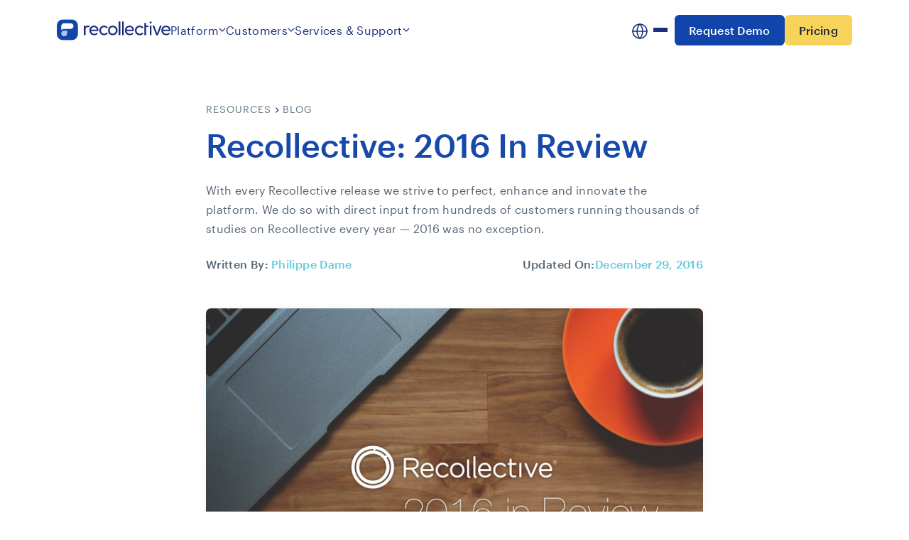

--- FILE ---
content_type: text/html
request_url: https://www.recollective.com/blog/recollective-2016-review
body_size: 35850
content:
<!DOCTYPE html><!-- Last Published: Wed Jan 21 2026 04:18:45 GMT+0000 (Coordinated Universal Time) --><html data-wf-domain="www.recollective.com" data-wf-page="67018569f02fb8e81679c632" data-wf-site="65554acf654878d456d57821" lang="en" data-wf-collection="67018568f02fb8e81679c5fc" data-wf-item-slug="recollective-2016-review"><head><meta charset="utf-8"/><title>Recollective: 2016 In Review | Recollective</title><link rel="alternate" hrefLang="x-default" href="https://www.recollective.com/blog/recollective-2016-review"/><link rel="alternate" hrefLang="en" href="https://www.recollective.com/blog/recollective-2016-review"/><link rel="alternate" hrefLang="fr" href="https://www.recollective.com/fr/blog/recollective-2016-review"/><meta content="With every Recollective release we strive to perfect, enhance and innovate the platform. We do so with direct input from hundreds of customers running thousands of studies on Recollective every year — 2016 was no exception." name="description"/><meta content="Recollective: 2016 In Review | Recollective" property="og:title"/><meta content="With every Recollective release we strive to perfect, enhance and innovate the platform. We do so with direct input from hundreds of customers running thousands of studies on Recollective every year — 2016 was no exception." property="og:description"/><meta content="https://cdn.prod.website-files.com/65554acf654878d456d57845/65554acf654878d456d58289_64c1445bd9d1fe0f647d2f3c_Artboard.png" property="og:image"/><meta content="Recollective: 2016 In Review | Recollective" property="twitter:title"/><meta content="With every Recollective release we strive to perfect, enhance and innovate the platform. We do so with direct input from hundreds of customers running thousands of studies on Recollective every year — 2016 was no exception." property="twitter:description"/><meta content="https://cdn.prod.website-files.com/65554acf654878d456d57845/65554acf654878d456d58289_64c1445bd9d1fe0f647d2f3c_Artboard.png" property="twitter:image"/><meta property="og:type" content="website"/><meta content="summary_large_image" name="twitter:card"/><meta content="width=device-width, initial-scale=1" name="viewport"/><link href="https://cdn.prod.website-files.com/65554acf654878d456d57821/css/recollective-com-3de57378-cd1d53d63fce1.webflow.shared.7a107d6b6.css" rel="stylesheet" type="text/css" integrity="sha384-ehB9a2n40uaAQaPm6Dl8X7r0U5VAs99AEwnfRcg5sifRBj9MIUgqRHH/gwBWbh6V" crossorigin="anonymous"/><script type="text/javascript">!function(o,c){var n=c.documentElement,t=" w-mod-";n.className+=t+"js",("ontouchstart"in o||o.DocumentTouch&&c instanceof DocumentTouch)&&(n.className+=t+"touch")}(window,document);</script><link href="https://cdn.prod.website-files.com/65554acf654878d456d57821/65554acf654878d456d57870_recollective-research-software%20fav.png" rel="shortcut icon" type="image/x-icon"/><link href="https://cdn.prod.website-files.com/65554acf654878d456d57821/65554acf654878d456d57872_recollective-research-software.png" rel="apple-touch-icon"/><link href="https://www.recollective.com/blog/recollective-2016-review" rel="canonical"/><script type="application/ld+json">
{
  "@context": "https://schema.org",
  "@type": "BlogPosting",
  "mainEntityOfPage": {
    "@type": "WebPage",
    "@id": "https://www.recollective.com/blog/recollective-2016-review"
  },
  "headline": "Recollective: 2016 In Review",
  "description": "With every Recollective release we strive to perfect, enhance and innovate the platform. We do so with direct input from hundreds of customers running thousands of studies on Recollective every year — 2016 was no exception.",
  "url": "https://www.recollective.com/blog/recollective-2016-review",
  "image": "https://cdn.prod.website-files.com/65554acf654878d456d57845/65554acf654878d456d58289_64c1445bd9d1fe0f647d2f3c_Artboard.png",
  "datePublished": "2025-05-23T19:03:45.099Z",
  "dateModified": "2024-10-05T18:31:00.229Z",
  "inLanguage": "en",
  "author": {
    "@type": "Person",
    "name": "Recollective: 2016 In Review"
  },
  "publisher": {
    "@type": "Organization",
    "name": "Recollective",
    "url": "https://www.recollective.com",
    "logo": {
      "@type": "ImageObject",
      "url": "https://cdn.prod.website-files.com/65554acf654878d456d57821/65554acf654878d456d57c4d_Recollective-Logo-White.svg"
    }
  },
  "articleSection": "Blog"
}
</script><!-- Google Search Console -->
<meta name="google-site-verification" content="mHQDaw1CGZz8VsA5MdrRr5wlxHF1_fNKUnQB8jpnRfI"/>

<!-- Google Tag Manager -->
<script>(function(w,d,s,l,i){w[l]=w[l]||[];w[l].push({'gtm.start':
new Date().getTime(),event:'gtm.js'});var f=d.getElementsByTagName(s)[0],
j=d.createElement(s),dl=l!='dataLayer'?'&l='+l:'';j.async=true;j.src=
'https://www.googletagmanager.com/gtm.js?id='+i+dl;f.parentNode.insertBefore(j,f);
})(window,document,'script','dataLayer','GTM-MD6KV2V');</script>
<!-- End Google Tag Manager -->

<!-- Start of HubSpot Embed Code -->
<script type="text/javascript" id="hs-script-loader" async defer src="//js-na2.hs-scripts.com/242061068.js"></script>
<!-- End of HubSpot Embed Code -->

<!-- Digital Sparks Cookie Consent -->
<script async src="https://cdn.jsdelivr.net/npm/@finsweet/cookie-consent@1/fs-cc.js" fs-cc-mode="opt-in"></script>
<script async src="https://cdn.jsdelivr.net/gh/digital-sparks/cookie-consent-boost@1/dist/index.js"></script>
<!-- Digital Sparks Cookie Consent -->

<style>body {-webkit-font-smoothing: antialiased; -moz-font-smoothing: antialiased; -o-font-smoothing: antialiased;}</style><!-- Open Graph tags for Facebook and LinkedIn -->
<meta property="og:type" content="blog" />
<meta property="og:title" content="Recollective: 2016 In Review" />
<meta property="og:description" content="With every Recollective release we strive to perfect, enhance and innovate the platform. We do so with direct input from hundreds of customers running thousands of studies on Recollective every year — 2016 was no exception." />
<meta property="og:image" content="https://cdn.prod.website-files.com/65554acf654878d456d57845/65554acf654878d456d58289_64c1445bd9d1fe0f647d2f3c_Artboard.png" />
<meta property="og:url" content="https://www.recollective.com/blog/recollective-2016-review" />

<!-- Twitter Card tags -->
<meta name="twitter:card" content="summary_large_image" />
<meta name="twitter:title" content="Recollective: 2016 In Review" />
<meta name="twitter:description" content="With every Recollective release we strive to perfect, enhance and innovate the platform. We do so with direct input from hundreds of customers running thousands of studies on Recollective every year — 2016 was no exception." />
<meta name="twitter:image" content="https://cdn.prod.website-files.com/65554acf654878d456d57845/65554acf654878d456d58289_64c1445bd9d1fe0f647d2f3c_Artboard.png" />

<!-- Anchor Scrolling -->
<script>
window.addEventListener("load", function() {
	// Get the anchor id if present
  var anchorId = location.hash.replace("#","");
  if (anchorId) {
  	// Get the div you want to scroll to
  	var anchor = document.getElementById(anchorId);
    if (anchor) {
    	anchor.scrollIntoView();
    }
  }
);
</script></head><body><div class="code-embed w-embed"><style>
	/* Navbar */
	.burger_submenu--body .link--burger_menu:last-child {
  	border: 0;
  }
  /* Contact us Page */
  .c-form__select,
  .c-form__select-options {
    box-sizing: border-box;
  }

  .c-form__select.is-open .c-form__select-options {
    display: block;
  }

  .c-form__select-options {
    overflow-y: scroll;
    width: calc(100% + 2px);
    margin-left: -1px;
    margin-top: -1px;
  }

  .c-form__select-options::-webkit-scrollbar {
    width: 0.75rem;
  }

  .c-form__select-options::-webkit-scrollbar-thumb {
    background: #1145ab;
    border-radius: 0.125rem;
  }

  .c-form__select-options::-webkit-scrollbar-track {
    background: #adc3f3;
    box-shadow: inset 0 0 2px rgba(0,0,0,.05);
  }

  .c-form__select-dropdown .c-icon {
    color: #adc3f3;
    position: absolute;
    top: 1.25rem;
    right: 1rem;
    transition: all .2s ease-in-out;
    transition-property: color;
  }

  .c-icon--stroke {
    fill: none;
    stroke: currentColor;
    stroke-width: 1.5;
    stroke-linecap: round;
    stroke-linejoin: round;
  }

  .c-icon {
    position: relative;
    display: inline-block;
    vertical-align: middle;
    width: 1rem;
    height: 1rem;
  }

  .c-form__select:active .c-form__select-dropdown .c-icon, .c-form__select:focus .c-form__select-dropdown .c-icon, .c-form__select:hover .c-form__select-dropdown .c-icon {
    color: #1145ab;
  }

  .contact-card.brand-blue h2,
  .contact-card.brand-blue h3,
  .contact-card.brand-blue p,
  .contact-card.brand-blue strong,
  .contact-card.brand-blue a{
    color: white !important;
  }

  .contact-card.brand-blue a {
    text-decoration: underline;
  }

  .form-label-wrap.is--disabled {
    pointer-events: none;
  }
</style></div><div class="toc-head-script w-embed w-script"><!--Animated donut embed styling and script-->

<style>
  .donut-container {
    display: flex;
    justify-content: center;
    align-items: center;
    position: relative;
    width: 200px;
    height: 200px;
    opacity: 0;
    transform: scale(0.8);
    transition: opacity 0.6s ease-out, transform 0.6s ease-out;
  }

  .donut-center {
    position: absolute;
    font-family: "Graphik Web 500", Arial, sans-serif;
    text-align: center;
  }

  .donut-percent {
    font-size: 42px;
    font-weight: bold;
    color: #1b2f7c;
  }

  .donut-label {
    font-size: 12px;
    font-weight: 400;
    line-height: 1.2;
    margin-top: 8px;
    color: #333;
  }
</style>

<script>
document.addEventListener("DOMContentLoaded", function () {
  function animateDonut(container) {
    if (!container || container.dataset.animated === "true") return;
    container.dataset.animated = "true";

    const progress = container.querySelector(".donut-progress");
    const percentText = container.querySelector(".donut-percent");
    const gradient = container.querySelector("linearGradient");

    // Read settings
    const targetRaw = parseFloat(container.dataset.percent);
    const target = isNaN(targetRaw) ? 0 : Math.max(0, Math.min(100, targetRaw));

    const startColor = container.dataset.startColor;
    const endColor = container.dataset.endColor;

    // Apply custom gradient colors
    if (gradient) {
      const stops = gradient.querySelectorAll("stop");
      if (stops[0] && startColor) stops[0].setAttribute("stop-color", startColor);
      if (stops[1] && endColor) stops[1].setAttribute("stop-color", endColor);
    }

    // Fade + scale in
    container.style.opacity = "1";
    container.style.transform = "scale(1)";

    let current = 0;

    function step() {
      current += (target - current) * 0.15 + 0.5;
      const clamped = Math.min(current, target);
      const dash = clamped.toFixed(1);

      if (progress) {
        progress.setAttribute("stroke-dasharray", dash + ", 100");
      }
      if (percentText) {
        percentText.textContent = Math.round(clamped) + "%";
      }

      if (current < target - 0.5) {
        requestAnimationFrame(step);
      }
    }

    requestAnimationFrame(step);
  }

  const donuts = document.querySelectorAll(".donut-container");
  if (!donuts.length) return;

  // Make gradient IDs unique per donut
  donuts.forEach(function (donut, index) {
    const gradient = donut.querySelector("linearGradient");
    const progress = donut.querySelector(".donut-progress");
    if (gradient && progress) {
      const gradId = "donut-gradient-" + index;
      gradient.id = gradId;
      progress.setAttribute("stroke", "url(#" + gradId + ")");
    }
  });

  // IntersectionObserver to trigger animation when in view
  if ("IntersectionObserver" in window) {
    const observer = new IntersectionObserver(
      function (entries) {
        entries.forEach(function (entry) {
          if (entry.isIntersecting) {
            animateDonut(entry.target);
            observer.unobserve(entry.target);
          }
        });
      },
      { threshold: 0.3 }
    );

    donuts.forEach(function (donut) {
      observer.observe(donut);
    });
  } else {
    // Fallback
    donuts.forEach(animateDonut);
  }
});
</script>

<!--This is to style the code embed. You can find other themes to style your embed at https://highlightjs.org/-->
<link rel="stylesheet" href="https://cdnjs.cloudflare.com/ajax/libs/highlight.js/9.15.10/styles/atom-one-dark.min.css" integrity="sha256-GA29iW/iYj9FcuQQktvW45pRzHvZeFfgeFvA4tGVjpM=" crossorigin="anonymous" />

<style>
code {
	padding: 15px 30px 30px 30px !Important;
  margin: 0px !Important;
  width: 100%;
  border-radius: 4px;
}
.w-embed:after, .w-embed:before {
 	display: none !important;
 }
</style>

<!--You can remove the extra script tag-->
<script></script></div><div data-animation="default" class="navbar--newest w-nav is--background--white" data-easing2="ease" data-easing="ease" data-collapse="none" role="banner" data-duration="0" id="navbar" nn-background="white"><div class="navbar-content"><div class="w-layout-blockcontainer container--new is--navbar w-container"><div class="content-wrap--navbar"><div class="block--navbar--left"><a id="home-page" href="/?r=0" class="link-block--navbar--logo w-inline-block"><div class="image--navbar--logo w-embed"><svg xmlns="http://www.w3.org/2000/svg" width="100%" height="100%" viewBox="0 0 260 48" fill="none" preserveAspectRatio="xMidYMid meet" aria-hidden="true" role="img">
  <g clip-path="url(#clip0_701_59)">
    <path d="M33.597 47.774H14.681C12.751 47.774 10.841 47.397 9.05901 46.666C7.27955 45.9367 5.66059 44.8651 4.29401 43.512C2.9327 42.1639 1.85161 40.5598 1.11301 38.792C0.376444 37.0289 -0.00190319 35.1368 7.19862e-06 33.226V14.503C7.19862e-06 10.656 1.54401 6.968 4.29201 4.248C7.05154 1.5235 10.7741 -0.00290622 14.652 4.15424e-06H33.615C37.4929 -0.00290622 41.2155 1.5235 43.975 4.248C45.333 5.58859 46.4116 7.18524 47.1484 8.94553C47.8851 10.7058 48.2653 12.5948 48.267 14.503V33.27C48.267 35.176 47.887 37.063 47.15 38.824C46.4109 40.5874 45.3301 42.1871 43.97 43.531C42.6044 44.8801 40.9871 45.948 39.21 46.674C37.4284 47.4022 35.5217 47.7766 33.597 47.774Z" fill="#1145AB"/>
    <path d="M10.274 24.285C10.2735 24.3353 10.2894 24.3844 10.3194 24.4249C10.3494 24.4653 10.3917 24.4948 10.44 24.509C10.4883 24.5235 10.54 24.5222 10.5876 24.5055C10.6352 24.4888 10.6763 24.4575 10.705 24.416C11.342 23.6463 12.1442 23.0301 13.052 22.613C13.9624 22.1942 14.955 21.9844 15.957 21.999H31.47C33.223 21.999 34.904 21.309 36.143 20.083C36.7553 19.4783 37.2417 18.7582 37.5738 17.9643C37.906 17.1705 38.0773 16.3186 38.078 15.458C38.0773 14.5974 37.906 13.7455 37.5738 12.9517C37.2417 12.1578 36.7553 11.4377 36.143 10.833C34.8982 9.60439 33.219 8.91627 31.47 8.918H16.922C16.048 8.918 15.182 9.09 14.374 9.422C13.567 9.755 12.834 10.242 12.217 10.855C11.601 11.4671 11.1122 12.1951 10.779 12.997C10.4463 13.7968 10.2764 14.6548 10.279 15.521L10.274 24.285Z" fill="white"/>
    <path d="M23.559 32.242C23.5596 33.543 23.1721 34.8145 22.446 35.894C21.7159 36.9782 20.6821 37.8228 19.474 38.322C18.2615 38.8236 16.9287 38.9592 15.64 38.712C14.3536 38.4666 13.1677 37.8483 12.23 36.934C11.2978 36.0239 10.6573 34.8571 10.39 33.582C10.1236 32.3097 10.2434 30.9868 10.734 29.783C11.2274 28.575 12.0678 27.5405 13.149 26.81C14.2355 26.0756 15.5137 25.6761 16.825 25.661H23.209C23.321 25.661 23.429 25.706 23.509 25.785C23.589 25.864 23.634 25.971 23.634 26.082L23.559 32.242Z" fill="#ADC4F3"/>
    <path fill-rule="evenodd" clip-rule="evenodd" d="M150.054 4.88499H152.674C152.806 4.87798 152.936 4.91279 153.047 4.98445C153.158 5.0561 153.243 5.16094 153.291 5.28399C153.322 5.36526 153.335 5.45225 153.329 5.53899V35.717C153.337 35.8478 153.302 35.9776 153.231 36.0873C153.159 36.197 153.054 36.2807 152.931 36.326C152.849 36.3568 152.761 36.3701 152.674 36.365H150.043C149.913 36.3699 149.786 36.3343 149.677 36.2631C149.569 36.192 149.485 36.0888 149.438 35.968C149.407 35.8881 149.394 35.8025 149.399 35.717V5.53899C149.393 5.45197 149.405 5.36461 149.436 5.28295C149.467 5.20128 149.515 5.12726 149.577 5.06599C149.639 5.00415 149.714 4.95616 149.796 4.92515C149.879 4.89413 149.966 4.87979 150.054 4.88499ZM144.739 4.88499H142.096C142.008 4.88014 141.92 4.89373 141.837 4.9249C141.755 4.95607 141.68 5.00413 141.617 5.06599C141.555 5.12749 141.507 5.20145 141.475 5.28298C141.444 5.36451 141.43 5.45177 141.435 5.53899V35.717C141.429 35.804 141.443 35.8912 141.474 35.9725C141.506 36.0538 141.554 36.1273 141.617 36.188C141.68 36.2493 141.755 36.2967 141.838 36.3272C141.92 36.3577 142.008 36.3706 142.096 36.365H144.722C144.853 36.3722 144.983 36.3379 145.093 36.267C145.204 36.1961 145.289 36.0921 145.337 35.97C145.368 35.8894 145.382 35.8032 145.377 35.717V5.53899C145.383 5.45304 145.37 5.36688 145.34 5.2861C145.31 5.20532 145.264 5.13172 145.204 5.07006C145.143 5.00841 145.071 4.96007 144.991 4.92819C144.911 4.89631 144.825 4.8816 144.739 4.88499ZM209.762 14.304H204.395V8.61599C204.396 8.52905 204.382 8.44256 204.355 8.35999C204.321 8.2794 204.272 8.20606 204.211 8.14399C204.15 8.0806 204.076 8.03202 203.993 8.00199C203.911 7.96914 203.822 7.95546 203.734 7.96199H201.114C201.026 7.95546 200.937 7.96914 200.855 8.00199C200.772 8.03202 200.698 8.0806 200.637 8.14399C200.576 8.20633 200.527 8.2796 200.493 8.35999C200.463 8.44182 200.449 8.52885 200.453 8.61599V35.711C200.449 35.7982 200.462 35.8853 200.493 35.967C200.524 36.049 200.573 36.123 200.637 36.183C200.698 36.2464 200.772 36.295 200.855 36.325C200.938 36.3552 201.026 36.3688 201.114 36.365H203.746C203.834 36.3685 203.921 36.3549 204.004 36.325C204.087 36.295 204.162 36.2464 204.223 36.183C204.287 36.1231 204.336 36.0492 204.366 35.967C204.394 35.8847 204.408 35.798 204.406 35.711V17.557H209.003C209.11 17.5565 209.214 17.5243 209.302 17.4645C209.39 17.4046 209.458 17.3199 209.498 17.221L210.308 15.094C210.345 15.0063 210.36 14.9108 210.351 14.816C210.335 14.6722 210.266 14.5397 210.157 14.4448C210.048 14.3499 209.907 14.2996 209.762 14.304ZM65.454 16.772C67.08 14.287 71.706 13.456 74.998 15.094V15.1C75.257 15.27 75.298 15.492 75.125 15.84L74.361 17.807C74.182 18.16 73.924 18.239 73.481 18.16C69.856 16.937 65.661 18.882 65.661 22.624V35.705C65.6653 35.7917 65.6517 35.8783 65.6211 35.9595C65.5904 36.0407 65.5435 36.1147 65.483 36.177C65.4203 36.2385 65.3456 36.2864 65.2635 36.3177C65.1814 36.349 65.0938 36.3631 65.006 36.359H62.374C62.2858 36.3656 62.1972 36.3519 62.115 36.319C62.0309 36.2914 61.9543 36.2449 61.891 36.183C61.8304 36.1193 61.7838 36.0437 61.754 35.961C61.721 35.8799 61.7073 35.7923 61.714 35.705V14.958C61.7058 14.826 61.7404 14.6949 61.8127 14.5841C61.8849 14.4733 61.9909 14.3888 62.115 14.343C62.1979 14.3116 62.2865 14.298 62.375 14.303H64.793C64.9239 14.3011 65.0524 14.3385 65.1618 14.4103C65.2713 14.4822 65.3567 14.5852 65.407 14.706C65.439 14.786 65.456 14.871 65.454 14.958V16.772ZM120.915 25.332C120.915 29.699 124.053 32.81 128.018 32.81C131.982 32.81 135.12 29.694 135.12 25.331C135.12 20.969 132.028 17.813 128.018 17.813C124.007 17.813 120.915 20.963 120.915 25.331V25.332ZM117.163 25.332C117.163 19.104 121.915 14.264 128.018 14.264C134.143 14.264 138.935 19.104 138.935 25.331C138.935 31.559 134.16 36.354 128.018 36.354C121.875 36.354 117.163 31.559 117.163 25.331V25.332ZM114.177 30.097C114.092 30.1431 114.02 30.2098 113.968 30.291V30.279C112.756 31.457 111.239 32.81 108.159 32.81C103.976 32.81 101.028 29.557 101.028 25.417C101.028 21.146 103.976 17.881 108.159 17.881C111.019 17.881 112.431 19.147 113.664 20.252L113.836 20.406C113.894 20.4788 113.968 20.5374 114.052 20.5776C114.137 20.6178 114.229 20.6384 114.322 20.638C114.415 20.6378 114.507 20.6169 114.591 20.5768C114.675 20.5367 114.749 20.4783 114.807 20.406L116.301 19.013C116.367 18.9575 116.42 18.8891 116.458 18.812C116.496 18.7349 116.518 18.6508 116.523 18.565C116.527 18.4791 116.514 18.3932 116.483 18.3127C116.453 18.2323 116.407 18.1588 116.347 18.097C115.337 16.9053 114.078 15.9495 112.659 15.297C111.235 14.6421 109.686 14.305 108.119 14.309C101.907 14.309 97.242 19.229 97.242 25.417C97.242 31.474 101.907 36.399 108.119 36.399C109.709 36.411 111.282 36.077 112.726 35.421C114.168 34.7667 115.45 33.8037 116.479 32.6C116.539 32.5384 116.586 32.465 116.616 32.3846C116.647 32.3041 116.66 32.2182 116.656 32.1322C116.652 32.0462 116.63 31.9621 116.592 31.8849C116.554 31.8078 116.5 31.7394 116.434 31.684L114.94 30.291C114.888 30.2094 114.816 30.1424 114.731 30.096C114.646 30.0497 114.551 30.0256 114.454 30.026C114.357 30.0258 114.262 30.0508 114.177 30.097ZM195.368 30.291C195.42 30.2094 195.492 30.1424 195.576 30.096C195.661 30.0497 195.756 30.0256 195.853 30.026C195.95 30.0263 196.045 30.0508 196.13 30.097C196.214 30.1433 196.286 30.2099 196.339 30.291L197.833 31.684C197.899 31.7391 197.953 31.8073 197.992 31.8844C198.031 31.9615 198.053 32.0458 198.057 32.1319C198.061 32.218 198.048 32.304 198.017 32.3846C197.986 32.4652 197.939 32.5385 197.879 32.6C196.845 33.8049 195.56 34.7685 194.114 35.423C192.666 36.08 191.089 36.413 189.495 36.399C183.29 36.399 178.624 31.474 178.624 25.417C178.624 19.229 183.29 14.309 189.495 14.309C191.064 14.306 192.615 14.643 194.038 15.297C195.458 15.9494 196.718 16.9052 197.729 18.097C197.789 18.1586 197.836 18.2319 197.866 18.3124C197.897 18.3929 197.91 18.4788 197.906 18.5648C197.902 18.6508 197.88 18.7349 197.842 18.812C197.804 18.8892 197.75 18.9576 197.684 19.013L196.19 20.406C196.102 20.5159 195.979 20.5926 195.842 20.6236C195.705 20.6547 195.561 20.6383 195.434 20.577C195.35 20.537 195.277 20.4789 195.218 20.407L195.046 20.252C193.813 19.147 192.401 17.881 189.541 17.881C185.358 17.881 182.41 21.146 182.41 25.417C182.41 29.557 185.358 32.81 189.541 32.81C192.621 32.81 194.138 31.457 195.351 30.28L195.368 30.291ZM215.945 14.292H213.33C213.198 14.285 213.068 14.3198 212.957 14.3914C212.846 14.4631 212.761 14.5679 212.713 14.691C212.682 14.7723 212.669 14.8592 212.675 14.946V35.694C212.667 35.8249 212.702 35.9547 212.774 36.0644C212.846 36.1741 212.951 36.2577 213.074 36.303C213.155 36.333 213.243 36.347 213.33 36.343H215.968C216.056 36.3485 216.143 36.3357 216.226 36.3052C216.308 36.2747 216.383 36.2273 216.446 36.166C216.508 36.1048 216.557 36.0311 216.588 35.9497C216.619 35.8683 216.633 35.7811 216.628 35.694V14.946C216.634 14.8566 216.62 14.7669 216.588 14.6835C216.555 14.6001 216.504 14.5251 216.438 14.464C216.373 14.401 216.296 14.353 216.211 14.3233C216.125 14.2936 216.035 14.2829 215.945 14.292ZM212.974 5.62999C212.754 5.84715 212.579 6.10576 212.46 6.39087C212.341 6.67599 212.279 6.98193 212.279 7.29099C212.279 7.91399 212.529 8.51099 212.974 8.95199C213.421 9.39388 214.024 9.64173 214.652 9.64173C215.28 9.64173 215.883 9.39388 216.33 8.95199C216.775 8.51199 217.025 7.91399 217.025 7.29199C217.025 6.66799 216.775 6.07099 216.33 5.62999C215.883 5.18811 215.28 4.94026 214.652 4.94026C214.024 4.94026 213.421 5.18811 212.974 5.62999ZM236.573 14.298H239.257C239.745 14.298 239.963 14.56 239.785 15.043L231.666 35.87C231.605 36.0292 231.496 36.1653 231.354 36.2592C231.211 36.353 231.043 36.3998 230.873 36.393H228.057C227.887 36.3998 227.719 36.353 227.576 36.2592C227.434 36.1653 227.325 36.0292 227.264 35.87L219.168 15.043C218.996 14.565 219.214 14.303 219.697 14.303H222.375C222.545 14.2947 222.714 14.3409 222.857 14.435C222.999 14.529 223.108 14.666 223.167 14.826L229.459 31.889L235.78 14.827C235.839 14.6675 235.947 14.5309 236.088 14.4369C236.23 14.3429 236.397 14.2963 236.567 14.304L236.573 14.298ZM254.382 19.421C253.151 18.3147 251.547 17.7158 249.893 17.745C246.313 17.745 243.756 20.162 243.181 23.688H256.489C256.36 22.0481 255.606 20.5205 254.382 19.421ZM239.262 25.331C239.262 19.201 243.658 14.332 249.893 14.332V14.343C256.087 14.343 260 19.189 260 24.581C260 26.116 259.828 26.856 258.678 26.856H243.129C243.698 30.461 246.422 32.986 250.686 32.986C252.694 33.0406 254.656 32.3775 256.219 31.116C256.529 30.854 256.794 30.769 257.144 31.07L258.293 32.117C258.37 32.1758 258.432 32.2516 258.474 32.3383C258.517 32.425 258.539 32.5204 258.539 32.617C258.539 32.7137 258.517 32.8092 258.475 32.8959C258.432 32.9827 258.37 33.0584 258.293 33.117C257.247 34.1787 255.995 35.0149 254.613 35.574C253.229 36.134 251.744 36.407 250.249 36.376C243.79 36.376 239.262 31.463 239.262 25.332V25.331ZM166.419 17.745C168.074 17.7157 169.678 18.3146 170.909 19.421C172.132 20.5206 172.886 22.0482 173.015 23.688H159.702C160.276 20.162 162.839 17.745 166.419 17.745ZM166.419 14.332C160.179 14.332 155.789 19.201 155.789 25.332C155.789 31.462 160.317 36.354 166.769 36.354C168.263 36.385 169.749 36.1118 171.134 35.551C172.515 34.9917 173.768 34.1559 174.814 33.095C174.89 33.0353 174.951 32.9592 174.993 32.8725C175.035 32.7859 175.056 32.6908 175.056 32.5945C175.056 32.4982 175.035 32.4031 174.993 32.3165C174.951 32.2298 174.89 32.1537 174.814 32.094L173.665 31.047C173.314 30.746 173.05 30.831 172.745 31.093C171.184 32.3611 169.223 33.0324 167.212 32.987C162.954 32.987 160.23 30.461 159.656 26.856H175.21C176.36 26.856 176.526 26.116 176.526 24.581C176.526 19.189 172.619 14.344 166.425 14.344L166.419 14.332ZM89.561 19.421C88.3302 18.3146 86.7258 17.7157 85.071 17.745C81.486 17.745 78.929 20.162 78.354 23.688H91.668C91.5388 22.0481 90.7845 20.5205 89.561 19.421ZM74.441 25.331C74.441 19.201 78.831 14.332 85.071 14.332V14.343C91.266 14.343 95.173 19.189 95.173 24.581C95.173 26.116 95.006 26.856 93.857 26.856H78.302C78.877 30.461 81.601 32.986 85.858 32.986C87.8681 33.0397 89.8317 32.3769 91.398 31.116C91.702 30.854 91.967 30.769 92.318 31.07L93.466 32.117C93.5421 32.1764 93.6037 32.2522 93.6463 32.3388C93.6889 32.4254 93.7114 32.5205 93.712 32.617C93.7119 32.7136 93.6897 32.8089 93.6471 32.8956C93.6045 32.9822 93.5425 33.058 93.466 33.117C92.4198 34.1784 91.1674 35.0146 89.786 35.574C88.402 36.134 86.916 36.407 85.422 36.376C78.963 36.376 74.441 31.463 74.441 25.332V25.331Z" fill="currentColor"/>
  </g>
  <defs>
    <clipPath id="clip0_701_59">
      <rect width="260" height="48" fill="none"/>
    </clipPath>
  </defs>
</svg></div></a><nav role="navigation" class="menu--navbar w-nav-menu"><div class="content--menu--navbar"><div data-delay="0" data-hover="false" class="megamenu--item w-dropdown"><div class="megamenu--toggle--new w-dropdown-toggle"><div class="text--megamenu--toggle--new">Platform</div><div class="icon-wrap--10px"><div class="icon--newest w-embed"><svg xmlns="http://www.w3.org/2000/svg" width="100%" height="100%" viewBox="0 0 10 10" fill="none" preserveAspectRatio="xMidYMid meet" aria-hidden="true" role="img">
<path d="M9 3L5 7L1 3" stroke="currentColor" stroke-width="1.2"/>
</svg></div></div><div class="mobile--underline_wrap--navbar"><div class="mobile--underline_wrap"></div></div></div><nav class="megamenu--body w-dropdown-list"><div class="mega_menu--body--content is--platform"><div class="container--new"><div class="w-layout-grid grid--mega_menu is--platform"><div id="w-node-_13907a28-8967-3c02-52bc-878e7b53b33c-7b53b327" class="grid-block--megamenu is--01 gradient"><div id="w-node-_13907a28-8967-3c02-52bc-878e7b53b33d-7b53b327" class="heading-wrap"><h2 class="heading-s no-hover">The Recollective Guided Discovery Platform</h2></div><div id="w-node-_13907a28-8967-3c02-52bc-878e7b53b340-7b53b327" class="links-wrap--megamenu is--platform increased--row-gap"><a href="/qualitative-research-recollective" class="heading-xs-link w-inline-block"><h3 class="heading-xs">Recollective Qual</h3><p class="paragraph-xs">Discover insights through async/live qual projects, hybrid studies, or always-on communities.</p></a><a href="/recollective-connect" class="heading-xs-link w-inline-block"><h3 class="heading-xs">Recollective Connect</h3><p class="paragraph-xs">Bring your research tools and participants into a single solution, creating a seamless experience for communities of all sizes.</p></a><a href="/recollective-ai" class="heading-xs-link w-inline-block"><h3 class="heading-xs">AI at Recollective</h3><p class="paragraph-xs">Get instant transcripts and summaries with AI and eliminate the costly challenges of multilingual research with automatic translations.<br/></p></a></div><div class="bg-block--megamenu--faint_blue is--white"></div></div><div id="w-node-_13907a28-8967-3c02-52bc-878e7b53b354-7b53b327" class="grid-block--megamenu is--02 gradient"><div class="heading-wrap is--megamenu is--platform"><a href="/features" class="link-block--megamenu--heading w-inline-block"><h2 class="heading-s">Platform Capabilities</h2><div class="icon-wrap--megamenu--chevron--12px"><img loading="lazy" src="https://cdn.prod.website-files.com/65554acf654878d456d57821/65554acf654878d456d57ac0_icon--chevron--right--bold--blue.svg" alt="A simple rightward-facing dark blue directional arrow." class="icon is--static"/><img loading="lazy" src="https://cdn.prod.website-files.com/65554acf654878d456d57821/65554acf654878d456d57ac2_icon--chevron--right--bold--light_blue.svg" alt="A simple rightward-facing blue directional arrow." class="icon is--active"/></div></a></div><div class="w-layout-grid subgrid--megamenu--2x"><div class="links-wrap--megamenu is--platform"><a href="/features#activity-based-research" class="caption-m">Activity-Based Research</a><a href="/features#question-types" class="caption-m">Question Types</a><a href="/features#discussions" class="caption-m">Discussions</a><a href="/features#conversational-ai" class="caption-m">Conversational AI</a><a href="/features#video-activities" class="caption-m">Video Activities</a><a href="/features#digital-focus-groups" class="caption-m">Digital Focus Groups</a><a href="/features#customizable-experience" class="caption-m">Customization</a><a href="/recollective-connect" class="caption-m">Screening</a><a href="/recollective-connect" class="caption-m">Participant Engagement</a><a href="/recollective-ai" class="caption-m">AI Analysis</a></div></div><div class="divider--megamenu"></div></div><div id="w-node-_13907a28-8967-3c02-52bc-878e7b53b373-7b53b327" class="grid-block--megamenu is--03 gradient"><div class="heading-wrap is--megamenu is--platform"><a href="/applications" class="link-block--megamenu--heading w-inline-block"><h2 class="heading-s">Research Methods</h2><div class="icon-wrap--megamenu--chevron--12px"><img loading="lazy" src="https://cdn.prod.website-files.com/65554acf654878d456d57821/65554acf654878d456d57ac0_icon--chevron--right--bold--blue.svg" alt="A simple rightward-facing dark blue directional arrow." class="icon is--static"/><img loading="lazy" src="https://cdn.prod.website-files.com/65554acf654878d456d57821/65554acf654878d456d57ac2_icon--chevron--right--bold--light_blue.svg" alt="A simple rightward-facing blue directional arrow." class="icon is--active"/></div></a></div><div class="w-layout-grid subgrid--megamenu--2x"><div class="links-wrap--megamenu is--platform"><a href="/applications#long-term-research" class="caption-m">Long-term Communities</a><a href="/applications#customer-journeys" class="caption-m">Customer Journeys</a><a href="/applications#evaluation-testing" class="caption-m">Evaluation &amp; Testing</a><a href="/applications#digital-diaries" class="caption-m">Digital Diaries</a><a href="/applications#exploration-discovery" class="caption-m">Exploration &amp; Discovery</a><a href="/applications#ideation-co-creation" class="caption-m">Ideation &amp; Co-Creation</a><a href="/applications#in-the-moment-research" class="caption-m">In-the-Moment</a><a href="/applications#ux-research" class="caption-m">User Experience</a></div></div><div class="divider--megamenu"></div></div><div id="w-node-_13907a28-8967-3c02-52bc-878e7b53b38e-7b53b327" class="grid-block--megamenu is--04 gradient"><div class="bg-extender"></div><div class="heading-wrap is--megamenu is--platform"><a href="/partners" class="link-block--megamenu--heading w-inline-block"><h2 class="heading-s">Partners</h2><div class="icon-wrap--megamenu--chevron--12px"><img loading="lazy" src="https://cdn.prod.website-files.com/65554acf654878d456d57821/65554acf654878d456d57ac0_icon--chevron--right--bold--blue.svg" alt="A simple rightward-facing dark blue directional arrow." class="icon is--static"/><img loading="lazy" src="https://cdn.prod.website-files.com/65554acf654878d456d57821/65554acf654878d456d57ac2_icon--chevron--right--bold--light_blue.svg" alt="A simple rightward-facing blue directional arrow." class="icon is--active"/></div></a></div><div class="w-layout-grid subgrid--megamenu--2x"><div class="links-wrap--megamenu is--partners is--platform"><a href="/partners#find-partners" class="caption-m">Find Partners</a><a href="/partners#network-partners" class="caption-m">Join Our Partner Network</a><a href="/integrations" class="caption-m">Integrations</a><a href="/compliance-and-security" class="caption-m">Security and Compliance</a></div></div></div></div></div></div></nav></div><div data-delay="0" data-hover="false" class="megamenu--item w-dropdown"><div class="megamenu--toggle--new w-dropdown-toggle"><div class="text--megamenu--toggle--new">Customers</div><div class="icon-wrap--10px"><div class="icon--newest w-embed"><svg xmlns="http://www.w3.org/2000/svg" width="100%" height="100%" viewBox="0 0 10 10" fill="none" preserveAspectRatio="xMidYMid meet" aria-hidden="true" role="img">
<path d="M9 3L5 7L1 3" stroke="currentColor" stroke-width="1.2"/>
</svg></div></div><div class="mobile--underline_wrap--navbar"><div class="mobile--underline_wrap"></div></div></div><nav class="megamenu--body w-dropdown-list"><div class="mega_menu--body--content"><div class="container--new"><div class="w-layout-grid grid--mega_menu is--customers"><div id="w-node-_13907a28-8967-3c02-52bc-878e7b53b3ae-7b53b327" class="grid-block--megamenu is--cutomers is--01 is--mobile"><div id="w-node-_13907a28-8967-3c02-52bc-878e7b53b3af-7b53b327" class="heading-wrap"><h2 class="heading-s no-hover">Trusted by Organizations Worldwide</h2></div><div id="w-node-_13907a28-8967-3c02-52bc-878e7b53b3b2-7b53b327" class="links-wrap--megamenu"><div class="paragraph-xs is--description is--mobile">Featured Webinar</div></div><div id="w-node-_13907a28-8967-3c02-52bc-878e7b53b3b5-7b53b327" class="links-wrap--megamenu reduce-padding is--hidden-mobile"><div class="media-wrap--mega_menu"><a href="/then-now-next-a-fireside-chat-on-the-future-of-qualitative-research" class="nav-image-link w-inline-block"><img sizes="100vw" srcset="https://cdn.prod.website-files.com/65554acf654878d456d57821/692f64f865c07f5d3e6dcd9e_Then-Now-Next_Webinar-Replay-p-500.avif 500w, https://cdn.prod.website-files.com/65554acf654878d456d57821/692f64f865c07f5d3e6dcd9e_Then-Now-Next_Webinar-Replay-p-800.avif 800w, https://cdn.prod.website-files.com/65554acf654878d456d57821/692f64f865c07f5d3e6dcd9e_Then-Now-Next_Webinar-Replay.avif 1800w" alt="" src="https://cdn.prod.website-files.com/65554acf654878d456d57821/692f64f865c07f5d3e6dcd9e_Then-Now-Next_Webinar-Replay.avif" loading="lazy" class="nav-image"/></a></div><p class="paragraph-xs">Join Greenbook&#x27;s Lenny Murphy and Recollective&#x27;s Laura Pulito as they discuss how technology is reshaping insight communities and research.</p><a href="/then-now-next-a-fireside-chat-on-the-future-of-qualitative-research" class="link-block--megamenu--heading nav-cta-link w-inline-block"><h2 class="heading-s small">Watch Webinar</h2></a></div><div class="bg-block--megamenu--faint_blue"></div></div><div id="w-node-_13907a28-8967-3c02-52bc-878e7b53b3de-7b53b327" class="grid-block--megamenu is--cutomers is--03"><div class="heading-wrap is--megamenu is--platform"><a href="/enterprise-solutions" class="link-block--megamenu--heading w-inline-block"><h2 class="heading-s">For Brands</h2><div class="icon-wrap--megamenu--chevron--12px"><img loading="lazy" src="https://cdn.prod.website-files.com/65554acf654878d456d57821/65554acf654878d456d57ac0_icon--chevron--right--bold--blue.svg" alt="A simple rightward-facing dark blue directional arrow." class="icon is--static"/><img loading="lazy" src="https://cdn.prod.website-files.com/65554acf654878d456d57821/65554acf654878d456d57ac2_icon--chevron--right--bold--light_blue.svg" alt="A simple rightward-facing blue directional arrow." class="icon is--active"/></div></a></div><div class="links-wrap--megamenu is--cards"><a href="https://www.recollective.com/customer-stories/how-microsoft-scaled-qualitative-research-with-recollectives-ai-powered-platform" class="link-block--card--megamenu w-inline-block"><div class="block--card--mega_menu--title"><div class="image-wrap--card--mega_menu"><img loading="eager" src="https://cdn.prod.website-files.com/65554acf654878d456d57821/675b7871a7ba3e18909d9aaa_Microsoft-Logo-Black.avif" alt="Microsoft Logo." class="image--card--mega_menu"/></div></div><div class="paragraph-wrap"><p class="paragraph-xs">Scaled qualitative research with Recollective’s AI-powered platform.</p></div></a><a href="https://www.recollective.com/customer-stories/how-sh-residential-used-recollective-to-drive-empathy-and-innovation-in-home-design" class="link-block--card--megamenu w-inline-block"><div class="block--card--mega_menu--title"><div class="image-wrap--card--mega_menu is--royal"><img loading="eager" src="https://cdn.prod.website-files.com/65554acf654878d456d57821/681b9ba124319858c098f0ec_SH-residential.png" alt="SH Residential logo." class="image--card--mega_menu"/></div></div><div class="paragraph-wrap"><p class="paragraph-xs">SH Residential identified and addressed homeowner design frustrations.</p></div></a><a href="https://www.recollective.com/resources/purdie-pascoe-healthcare" class="link-block--card--megamenu w-inline-block"><div class="block--card--mega_menu--title"><div class="image-wrap--card--mega_menu"><img loading="eager" src="https://cdn.prod.website-files.com/65554acf654878d456d57821/65554acf654878d456d57b56_Purdie-Pascoe-logo.black.avif" alt="Purdie Pascoe logo." class="image--card--mega_menu"/></div></div><div class="paragraph-wrap"><p class="paragraph-xs">Conducted safe and comfortable research on a variety of healthcare topics.</p></div></a></div><div class="divider--megamenu"></div></div><div id="w-node-_13907a28-8967-3c02-52bc-878e7b53b3bf-7b53b327" class="grid-block--megamenu is--cutomers is--02"><div class="heading-wrap is--megamenu is--platform"><a href="/agency-solutions" class="link-block--megamenu--heading w-inline-block"><h2 class="heading-s">For Agencies</h2><div class="icon-wrap--megamenu--chevron--12px"><img loading="lazy" src="https://cdn.prod.website-files.com/65554acf654878d456d57821/65554acf654878d456d57ac0_icon--chevron--right--bold--blue.svg" alt="A simple rightward-facing dark blue directional arrow." class="icon is--static"/><img loading="lazy" src="https://cdn.prod.website-files.com/65554acf654878d456d57821/65554acf654878d456d57ac2_icon--chevron--right--bold--light_blue.svg" alt="A simple rightward-facing blue directional arrow." class="icon is--active"/></div></a></div><div class="links-wrap--megamenu is--cards"><a href="https://www.recollective.com/resources/horowitz-research-late-night-tv-case-study" class="link-block--card--megamenu is--light_blue w-inline-block"><div class="block--card--mega_menu--title"><div class="image-wrap--card--mega_menu"><img loading="eager" src="https://cdn.prod.website-files.com/65554acf654878d456d57821/65554acf654878d456d57b62_Horowitz-logo-black.avif" alt="Horowitz logo." class="image--card--mega_menu"/></div></div><div class="paragraph-wrap"><p class="paragraph-xs">Gathered insights to complete a rebrand and remain relevant to digital consumers.</p></div></a><a href="https://www.recollective.com/resources/experian-case-study" class="link-block--card--megamenu is--light_blue w-inline-block"><div class="block--card--mega_menu--title"><div class="image-wrap--card--mega_menu is--experian"><img loading="eager" src="https://cdn.prod.website-files.com/65554acf654878d456d57821/65554acf654878d456d57b63_Experian-logo-black.avif" alt="Experian logo black." class="image--card--mega_menu"/></div></div><div class="paragraph-wrap"><p class="paragraph-xs">Doubled their community membership and increased engagement.</p></div></a><a href="https://www.recollective.com/resources/seventh-sense-case-study" class="link-block--card--megamenu is--light_blue w-inline-block"><div class="block--card--mega_menu--title"><div class="image-wrap--card--mega_menu"><img loading="eager" src="https://cdn.prod.website-files.com/65554acf654878d456d57821/65554acf654878d456d57b64_7th-sense-logo-black.avif" alt="7th Sense logo." class="image--card--mega_menu"/></div></div><div class="paragraph-wrap"><p class="paragraph-xs">Saved on costs while significantly expanding research service offerings.</p></div></a></div><div class="divider--megamenu is--mobile"></div></div><div id="w-node-_13907a28-8967-3c02-52bc-878e7b53b3fd-7b53b327" class="grid-block--megamenu is--cutomers is--04"><div class="heading-wrap is--megamenu is--platform"><a href="/education-solutions" class="link-block--megamenu--heading w-inline-block"><h2 class="heading-s">For Education</h2><div class="icon-wrap--megamenu--chevron--12px"><img loading="lazy" src="https://cdn.prod.website-files.com/65554acf654878d456d57821/65554acf654878d456d57ac0_icon--chevron--right--bold--blue.svg" alt="A simple rightward-facing dark blue directional arrow." class="icon is--static"/><img loading="lazy" src="https://cdn.prod.website-files.com/65554acf654878d456d57821/65554acf654878d456d57ac2_icon--chevron--right--bold--light_blue.svg" alt="A simple rightward-facing blue directional arrow." class="icon is--active"/></div></a></div><div class="links-wrap--megamenu is--cards"><a href="https://www.recollective.com/resources/michigan-state-university-education" class="link-block--card--megamenu w-inline-block"><div class="block--card--mega_menu--title"><div class="image-wrap--card--mega_menu is--michigan"><img loading="eager" src="https://cdn.prod.website-files.com/65554acf654878d456d57821/65554acf654878d456d57b44_Michigan-State-University-logo-black.avif" alt="Michigan State University logo black." class="image--card--mega_menu"/></div></div><div class="paragraph-wrap"><p class="paragraph-xs">Provided students with a comprehensive understanding of online qual MR tech.</p></div></a><a href="https://www.recollective.com/resources/cambridge-university-press-case-study" class="link-block--card--megamenu w-inline-block"><div class="block--card--mega_menu--title"><div class="image-wrap--card--mega_menu"><img loading="eager" src="https://cdn.prod.website-files.com/65554acf654878d456d57821/65554acf654878d456d57b43_Cambridge-University-Press-logo-black.avif" alt="Cambridge University Press logo." class="image--card--mega_menu"/></div></div><div class="paragraph-wrap"><p class="paragraph-xs">Uncovered insights to drive innovation and strengthen consumer relationships.</p></div></a><a href="https://www.recollective.com/resources/wgu-from-phone-calls-to-online-research" class="link-block--card--megamenu w-inline-block"><div class="block--card--mega_menu--title"><div class="image-wrap--card--mega_menu"><img loading="eager" src="https://cdn.prod.website-files.com/65554acf654878d456d57821/65554acf654878d456d57b54_WGU-logo-black.avif" alt="WGU logo with bold letters and stylized owl symbol above the text Western Governors University." class="image--card--mega_menu"/></div></div><div class="paragraph-wrap"><p class="paragraph-xs">WGU modernized their research methods to match their flexible environment.</p></div></a></div><div class="divider--megamenu mobile--display--block"></div></div><div id="w-node-_13907a28-8967-3c02-52bc-878e7b53b41c-7b53b327" class="grid-block--megamenu is--05"><div class="buttons-wrp--mega_menu"><a href="/customers" class="button--new is--tertiary is--width--100 w-inline-block"><div class="text--button">Explore All Customers</div></a></div><div class="divider--megamenu mobile--display--block"></div></div></div></div></div></nav></div><div data-delay="0" data-hover="false" class="megamenu--item w-dropdown"><div class="megamenu--toggle--new w-dropdown-toggle"><div class="text--megamenu--toggle--new">Services &amp; Support</div><div class="icon-wrap--10px"><div class="icon--newest w-embed"><svg xmlns="http://www.w3.org/2000/svg" width="100%" height="100%" viewBox="0 0 10 10" fill="none" preserveAspectRatio="xMidYMid meet" aria-hidden="true" role="img">
<path d="M9 3L5 7L1 3" stroke="currentColor" stroke-width="1.2"/>
</svg></div></div><div class="mobile--underline_wrap--navbar"><div class="mobile--underline_wrap"></div></div></div><nav class="megamenu--body w-dropdown-list"><div class="mega_menu--body--content is--platform"><div class="container--new"><div class="w-layout-grid grid--mega_menu is--platform"><div id="w-node-_13907a28-8967-3c02-52bc-878e7b53b42e-7b53b327" class="grid-block--megamenu is--01 is--mobile gradient"><div id="w-node-d182e534-91fd-62b4-e4dc-c8c0a1b61499-7b53b327" class="heading-wrap"><h2 class="heading-s-2 no-hover">Sign-up for Recollective Office Hours!</h2></div><div id="w-node-d182e534-91fd-62b4-e4dc-c8c0a1b6149c-7b53b327" class="links-wrap--megamenu"><div class="paragraph-xs-2 is--description is--mobile">Weekly every Tuesday &amp; Thursday</div></div><div id="w-node-d182e534-91fd-62b4-e4dc-c8c0a1b6149f-7b53b327" class="links-wrap--megamenu reduce-padding is--hidden-mobile"><div class="media-wrap--mega_menu-2"><a href="https://app.livestorm.co/recollective/recollective-office-hours" class="nav-image-link w-inline-block"><img sizes="100vw" srcset="https://cdn.prod.website-files.com/65554acf654878d456d57821/68e5601c9a1e522e7dc1e065_Office-Hours-Nav-V2-p-500.avif 500w, https://cdn.prod.website-files.com/65554acf654878d456d57821/68e5601c9a1e522e7dc1e065_Office-Hours-Nav-V2-p-800.avif 800w, https://cdn.prod.website-files.com/65554acf654878d456d57821/68e5601c9a1e522e7dc1e065_Office-Hours-Nav-V2.avif 1800w" alt="Smiling woman wearing a headset typing on a laptop with text inviting to join weekly office hours on Tuesdays 2:30 PM ET and Thursdays 10:30 AM ET." src="https://cdn.prod.website-files.com/65554acf654878d456d57821/68e5601c9a1e522e7dc1e065_Office-Hours-Nav-V2.avif" loading="lazy" class="nav-image"/></a></div><p class="paragraph-xs">Join our regular live sessions for help exploring guided discovery on the Recollective platform.</p><a href="https://app.livestorm.co/recollective/recollective-office-hours" class="link-block--megamenu--heading nav-cta-link w-inline-block"><h2 class="heading-s-2 small">Sign-up Now</h2></a></div><div class="bg-block--megamenu--faint_blue-2"></div></div><div id="w-node-_13907a28-8967-3c02-52bc-878e7b53b438-7b53b327" class="grid-block--megamenu is--02 gradient"><div class="heading-wrap is--megamenu is--platform"><a href="/services-and-support" class="link-block--megamenu--heading w-inline-block"><h2 class="heading-s">Services &amp; Support</h2><div class="icon-wrap--megamenu--chevron--12px"><img loading="lazy" src="https://cdn.prod.website-files.com/65554acf654878d456d57821/65554acf654878d456d57ac0_icon--chevron--right--bold--blue.svg" alt="A simple rightward-facing dark blue directional arrow." class="icon is--static"/><img loading="lazy" src="https://cdn.prod.website-files.com/65554acf654878d456d57821/65554acf654878d456d57ac2_icon--chevron--right--bold--light_blue.svg" alt="A simple rightward-facing blue directional arrow." class="icon is--active"/></div></a></div><div class="w-layout-grid subgrid--megamenu--2x"><div class="links-wrap--megamenu is--platform"><a href="/services-and-support#world-class-support" class="caption-m">World-class Support</a><a href="/services-and-support#setup-services" class="caption-m">Setup Services</a><a href="/services-and-support#delivery-services" class="caption-m">Delivery Services</a><a href="/services-and-support#training-consultation" class="caption-m">Training &amp; Consultation</a></div></div></div><div id="w-node-_13907a28-8967-3c02-52bc-878e7b53b44a-7b53b327" class="grid-block--megamenu is--02 gradient"></div><div id="w-node-_13907a28-8967-3c02-52bc-878e7b53b45d-7b53b327" class="grid-block--megamenu is--04 gradient"><div class="bg-extender"></div></div></div></div></div></nav></div><div data-delay="0" data-hover="false" class="megamenu--item languages w-dropdown"><div class="megamenu--toggle--new w-dropdown-toggle"><div class="text--megamenu--toggle--new">Languages</div><div class="icon-wrap--10px"><div class="icon--newest w-embed"><svg xmlns="http://www.w3.org/2000/svg" width="100%" height="100%" viewBox="0 0 10 10" fill="none" preserveAspectRatio="xMidYMid meet" aria-hidden="true" role="img">
<path d="M9 3L5 7L1 3" stroke="currentColor" stroke-width="1.2"/>
</svg></div></div><div class="mobile--underline_wrap--navbar"><div class="mobile--underline_wrap"></div></div></div><nav class="megamenu--body w-dropdown-list"><div class="mega_menu--body--content is--platform"><div class="container--new"><div class="w-layout-grid grid--mega_menu is--platform"><div id="w-node-ed507608-4f23-1017-df40-543abb1cac0e-7b53b327" class="grid-block--megamenu is--01 is--mobile gradient"><div id="w-node-ed507608-4f23-1017-df40-543abb1cac0f-7b53b327" class="heading-wrap"><h2 class="heading-s-2 no-hover">Sign-up for Recollective Office Hours!</h2></div><div id="w-node-ed507608-4f23-1017-df40-543abb1cac12-7b53b327" class="links-wrap--megamenu"><div class="paragraph-xs-2 is--description is--mobile">Weekly every Tuesday &amp; Thursday</div></div><div id="w-node-ed507608-4f23-1017-df40-543abb1cac15-7b53b327" class="links-wrap--megamenu reduce-padding is--hidden-mobile"><div class="media-wrap--mega_menu-2"><a href="https://app.livestorm.co/recollective/recollective-office-hours" class="nav-image-link w-inline-block"><img sizes="100vw" srcset="https://cdn.prod.website-files.com/65554acf654878d456d57821/68e5601c9a1e522e7dc1e065_Office-Hours-Nav-V2-p-500.avif 500w, https://cdn.prod.website-files.com/65554acf654878d456d57821/68e5601c9a1e522e7dc1e065_Office-Hours-Nav-V2-p-800.avif 800w, https://cdn.prod.website-files.com/65554acf654878d456d57821/68e5601c9a1e522e7dc1e065_Office-Hours-Nav-V2.avif 1800w" alt="Smiling woman wearing a headset typing on a laptop with text inviting to join weekly office hours on Tuesdays 2:30 PM ET and Thursdays 10:30 AM ET." src="https://cdn.prod.website-files.com/65554acf654878d456d57821/68e5601c9a1e522e7dc1e065_Office-Hours-Nav-V2.avif" loading="lazy" class="nav-image"/></a></div><p class="paragraph-xs">Join our regular live sessions for help exploring guided discovery on the Recollective platform.</p><a href="https://app.livestorm.co/recollective/recollective-office-hours" class="link-block--megamenu--heading nav-cta-link w-inline-block"><h2 class="heading-s-2 small">Sign-up Now</h2></a></div><div class="bg-block--megamenu--faint_blue-2"></div></div><div id="w-node-ed507608-4f23-1017-df40-543abb1cac1f-7b53b327" class="grid-block--megamenu is--02 gradient"><div class="w-layout-grid subgrid--megamenu--2x"><div class="links-wrap--megamenu is--platform"><div class="locales-wrapper mobile w-locales-list"><div role="list" class="w-locales-items"><div role="listitem" class="w-locales-item"><a hreflang="en" href="/blog/recollective-2016-review" aria-current="page" class="w--current">English</a></div><div role="listitem" class="w-locales-item"><a hreflang="fr" href="/fr/blog/recollective-2016-review">French</a></div></div></div></div></div></div></div></div></div></nav></div><div data-delay="0" data-hover="false" class="megamenu--item tablet--display--flex w-dropdown"><div class="megamenu--toggle w-dropdown-toggle"><div class="text--megamenu--toggle--new">More</div><div class="icon-wrap--10px"><div class="icon--newest w-embed"><svg xmlns="http://www.w3.org/2000/svg" width="100%" height="100%" viewBox="0 0 10 10" fill="none" preserveAspectRatio="xMidYMid meet" aria-hidden="true" role="img">
<path d="M9 3L5 7L1 3" stroke="currentColor" stroke-width="1.2"/>
</svg></div></div><div class="mobile--underline_wrap--navbar"><div class="mobile--underline_wrap"></div></div></div><nav class="megamenu--body w-dropdown-list"><div class="mega_menu--body--content"><div class="container--new"><div class="w-layout-grid grid--mega_menu is-more"><div id="w-node-_13907a28-8967-3c02-52bc-878e7b53b47b-7b53b327" class="grid-block--megamenu is--more is--02"><div class="links-wrap--megamenu is--link_blocks"><a href="/resources" class="link-block--mega_menu is-centered-mobile w-inline-block"><div class="text--button">Resources</div></a><a href="/about-us" class="link-block--mega_menu is-centered-mobile w-inline-block"><div class="text--button">About</div></a><a href="/careers" class="link-block--mega_menu is-centered-mobile w-inline-block"><div class="text--button">Careers</div></a></div><div class="divider--megamenu mobile--display--none"></div></div><div id="w-node-_13907a28-8967-3c02-52bc-878e7b53b487-7b53b327" class="grid-block--megamenu is--more is--03"><div class="links-wrap--megamenu is--link_blocks"><a href="https://www.recollective.com/resources?type=blog" class="link-block--mega_menu is-centered-mobile w-inline-block"><div class="text--button">Blog</div></a><a href="/contact-us" class="link-block--mega_menu is-centered-mobile w-inline-block"><div class="text--button">Contact</div></a><a href="/pricing" class="link-block--mega_menu is-centered-mobile w-inline-block"><div class="text--button">Pricing</div></a></div></div></div></div></div></nav></div><a href="/demo" class="button-primary-6 navigation-mobile w-button">Request Demo</a></div><div class="underline-wrap--navbar"><div class="underline--navbar"></div></div></nav></div><div class="block--navbar--right"><div class="locales-wrapper w-locales-list"><div data-hover="false" data-delay="0" class="locale_submenu--item w-dropdown"><div class="locale_submenu--toggle w-dropdown-toggle"><div class="locale_submenu--icon-wrap"><div class="locale_submenu--icon w-embed"><svg xmlns="http://www.w3.org/2000/svg"
     width="24" height="24"
     viewBox="0 0 24 24"
     fill="none"
     stroke="currentColor"
     stroke-width="1.5"
     stroke-linecap="round"
     stroke-linejoin="round">
  <circle cx="12" cy="12" r="10"/>
  <path d="M2 12h20"/>
  <path d="M12 2a15.3 15.3 0 0 1 4 10 15.3 15.3 0 0 1-4 10 15.3 15.3 0 0 1-4-10 15.3 15.3 0 0 1 4-10z"/>
</svg></div></div></div><nav class="locale_submenu--body w-dropdown-list"><div role="list" class="w-locales-items"><div role="listitem" class="link--burger_menu languages w-locales-item"><a hreflang="en" href="/blog/recollective-2016-review" aria-current="page" class="w--current">English</a></div><div role="listitem" class="link--burger_menu languages w-locales-item"><a hreflang="fr" href="/fr/blog/recollective-2016-review">French</a></div></div></nav></div></div><div data-delay="0" data-hover="false" data-w-id="13907a28-8967-3c02-52bc-878e7b53b497" class="burger_submenu--item w-dropdown"><div class="burger_submenu--toggle w-dropdown-toggle"><div class="burge_menu--lines-wrap"><div class="line--burger_menu is--top w-embed"><svg xmlns="http://www.w3.org/2000/svg" width="100%" height="100%" viewBox="0 0 20 2" fill="none" preserveAspectRatio="xMidYMid meet" aria-hidden="true" role="img">
  <rect width="20" height="2" fill="currentColor"/>
</svg></div><div class="line--burger_menu is--middle w-embed"><svg xmlns="http://www.w3.org/2000/svg" width="100%" height="100%" viewBox="0 0 20 2" fill="none" preserveAspectRatio="xMidYMid meet" aria-hidden="true" role="img">
<rect width="20" height="2" fill="currentColor"/>
</svg></div><div class="line--burger_menu is--bottom w-embed"><svg xmlns="http://www.w3.org/2000/svg" width="100%" height="100%" viewBox="0 0 20 2" fill="none" preserveAspectRatio="xMidYMid meet" aria-hidden="true" role="img">
<rect width="20" height="2" fill="currentColor"/>
</svg></div></div></div><nav class="burger_submenu--body w-dropdown-list"><a href="/resources" class="link--burger_menu w-dropdown-link">Resources</a><a href="/about-us" class="link--burger_menu w-dropdown-link">About</a><a href="/careers" class="link--burger_menu w-dropdown-link">Careers</a><a href="/resources?type=blog" class="link--burger_menu w-dropdown-link">Blog</a><a href="/pricing" class="link--burger_menu w-dropdown-link">Pricing</a><a href="/contact-us" class="link--burger_menu is--bottom w-dropdown-link">Contact Us</a></nav></div><a href="/demo" class="button--new mobile--display--hidden w-button">Request Demo</a><a href="/pricing" class="button--new is--secondary w-button">Pricing</a><div data-w-id="13907a28-8967-3c02-52bc-878e7b53b4ae" class="button-wrap--burgermenu--toggle"><div class="burge_menu--lines-wrap"><div class="line--burger_menu is--top w-embed"><svg xmlns="http://www.w3.org/2000/svg" width="100%" height="100%" viewBox="0 0 20 2" fill="none" preserveAspectRatio="xMidYMid meet" aria-hidden="true" role="img">
  <rect width="20" height="2" fill="currentColor"/>
</svg></div><div class="line--burger_menu is--middle w-embed"><svg xmlns="http://www.w3.org/2000/svg" width="100%" height="100%" viewBox="0 0 20 2" fill="none" preserveAspectRatio="xMidYMid meet" aria-hidden="true" role="img">
<rect width="20" height="2" fill="currentColor"/>
</svg></div><div class="line--burger_menu is--bottom w-embed"><svg xmlns="http://www.w3.org/2000/svg" width="100%" height="100%" viewBox="0 0 20 2" fill="none" preserveAspectRatio="xMidYMid meet" aria-hidden="true" role="img">
<rect width="20" height="2" fill="currentColor"/>
</svg></div></div></div></div></div></div></div><div class="navbar-overlay--new"></div></div><div data-animation="default" data-collapse="none" data-duration="0" data-easing="ease" data-easing2="ease" role="banner" class="navbar--secondary is--hidden w-nav"><div><div class="w-layout-blockcontainer container--new is--navbar w-container"><div class="content-wrap--navbar--secondary"><div class="block--navbar--right"><a href="/features" class="button--new-2 mobile--display--hidden w-button">Platform Tour</a><a href="/contact-us" class="button--new-2 mobile--display--hidden w-button">Request Quote</a><a href="/demo" class="button--new-2 is--secondary w-button">Get a Demo</a></div></div></div></div></div><section class="resources-hero"><div class="w-layout-blockcontainer container-700 w-container"><div class="resource-hero-content"><div class="resources-breadcrumb-wrap"><a href="/resources" class="link-resources-breadcrumb w-inline-block"><div class="breadcrumb-text">Resources</div></a><img loading="lazy" src="https://cdn.prod.website-files.com/65554acf654878d456d57821/673e7dbfbd9474df8e53582d_dark-blue_chevron.svg" alt="" class="breadcrumb-icon"/><a href="/resources?type=blog" class="link-category-breadcrumb w-inline-block"><div class="breadcrumb-text">Blog</div></a></div><h1 class="h1-secondary blue">Recollective: 2016 In Review</h1></div><p>With every Recollective release we strive to perfect, enhance and innovate the platform. We do so with direct input from hundreds of customers running thousands of studies on Recollective every year — 2016 was no exception.</p><div class="w-layout-grid article-meta-grid"><div class="w-dyn-list"><div role="list" class="w-dyn-items"><div role="listitem" class="w-dyn-item"><div class="author-card"><div class="resources-author-txt-wrap"><div class="resources-meta-text">Written By:</div><div class="author-text">Philippe Dame</div></div></div></div></div></div><div class="article-date-meta-wrap"><div>Updated On:</div><div class="article-date">December 29, 2016</div></div></div></div></section><section class="blog-featured-image-section"><div class="w-layout-blockcontainer container-700 w-container"><img src="https://cdn.prod.website-files.com/65554acf654878d456d57845/65554acf654878d456d58289_64c1445bd9d1fe0f647d2f3c_Artboard.png" alt="Recollective: 2016 In Review" sizes="100vw" srcset="https://cdn.prod.website-files.com/65554acf654878d456d57845/65554acf654878d456d58289_64c1445bd9d1fe0f647d2f3c_Artboard-p-500.png 500w, https://cdn.prod.website-files.com/65554acf654878d456d57845/65554acf654878d456d58289_64c1445bd9d1fe0f647d2f3c_Artboard.png 744w" class="blog-image"/></div></section><section class="resources-body-section"><div class="w-layout-blockcontainer container-resources w-container"><div class="resource-content-wrap"><div class="blog-sidebar-toc"><div class="stick-wrapper is--blog w-condition-invisible"><div class="toc-title-wrap"><div class="title-small">Contents</div></div><div id="toc" class="toc"></div><div class="uui-space-xsmall"></div><div class="hide---but-don-t-delete"><a href="#" class="tocitem w-inline-block"></a><a href="#" class="tocitem active w-inline-block"></a></div></div></div><div class="blog-content-wrapper"><div class="w-layout-blockcontainer container-resources-610 w-container"><div id="content" class="resource-rich-text w-richtext"><p>With every Recollective release we strive to perfect, enhance and innovate the platform. We do so with direct input from hundreds of customers running thousands of studies on Recollective every year — 2016 was no exception.</p><p>For the sake of usability, it&#x27;s impossible to present all of the platform&#x27;s capabilities in one tidy interface. We know that each researcher makes use of a different combination of features and it&#x27;s easy to overlook the overall evolution of the platform, even if you use it daily. We thought we&#x27;d round up Recollective&#x27;s major improvements in 2016 but also highlight many of the smaller usability improvements that add up to a great experience. I know for certain that we get more valuable feedback than we have engineering cycles, but all feature requests help us focus the roadmap. We look for commonalities and themes so please never be shy to voice your suggestions. What you won&#x27;t find listed below are the dozens of major improvements we&#x27;ve made under the hood. Core components that underpin the platform were updated this year (e.g. web server and database technology). A lot of work was also completed this summer to boost performance and overall system reliability. And finally, we expanded our global presence to support deployments in Mexico, which adds to our presence in the USA, Canada, UK and Australia. We hope you enjoy this end-of-year roundup and learn something new. If you have any specific questions or requests, please submit them inside the application where you normally contact us for support. If you want a demonstration, <a href="http://recollective.com/contact">contact us</a> .</p><h2>Activities and Task Improvements</h2><p>Scheduled and sequenced activities, made up of tasks, represent the core interaction for participants in a Recollective study. This year we added an entirely new multi-question task type called &quot;Fill the Blanks&quot;. We also greatly improved the visual presentation of activity and task cards.</p><h3>Fill the Blanks Task Type</h3><p>This new task type allows you to create a template response for your participants whereby they need only complete the questions or “blanks” you define. Relative to other task types in Recollective, Fill the Blanks has some unique advantages. Its free-form structure maximizes flexibility while being more efficient to setup and complete due to the density of questions on a single page. Also, the template nature of the response provides much more guidance than open ended tasks. Learn more at <a href="http://blog.recollective.com/recollective-fall-2016-update/">http://blog.recollective.com/recollective-fall-2016-update/</a></p><h3>Activity &amp; Task Card Redesign</h3><p>Since the major redesign of Recollective in 2015, we&#x27;ve been wanting to refresh the appearance of both Activities and Tasks. We&#x27;ve now made activity cards larger and ensured their menu is more visible. Even the menu options themselves have been streamlined. All activity and task icons have been redesigned and look great on a background colour that matches the study&#x27;s theme. Activities now clearly indicate when they are in a draft, closed or archived state. Since required tasks are more common, we now highlight which tasks are optional and how many times they were available for completion but ultimately skipped. A large part of the activity redesign was to support custom photos on activity cards. We grew the size of the cards and have the photos appearing edge-to-edge.</p><h3>Activity Response Filters</h3><p>Every activity has a table listing the completion status for the assigned participants. You can now filter that list by response status (e.g. Completed, Started, Not Started and Incomplete) and then perform important bulk actions on that filtered lists. The most common uses cases are emailing participants that have not completed an activity and purging participants that never returned.</p><h3>Other Activity Improvements</h3><ul role="list"><li>Copying and pasting activities and tasks is now more intuitive thanks to a new paste menu.</li><li>We improved the appearance of the &#x27;Next Activity&#x27; guidance shown to participants below the main navigation bar. It has a new red label and a small animation to draw the participant&#x27;s attention.</li><li>A &quot;Task Setup&quot; option now appears during task preview to allow rapid edits.</li><li>During task setup, a &quot;Save and Preview&quot; button helps you test your work.</li><li>You can now rapidly switch between tasks, even while in task setup mode.</li><li>Grid task configurations are now included in the &quot;Instructions Only&quot; portion of the activity transcript.</li><li>Improvements were made to the Activity Setup form such as enlarging the date/time inputs and using a more compact segment selection menu.</li></ul><h2>Panel Management</h2><p>A large development theme this year was to improve panelist management. Updates in 2016 took custom profiling and segmentation to another level. In late 2015, study-level screening questions got promoted to become custom profile fields (they are centrally managed and can be shared across multiple studies). The ability to populate, filter and segment on that data was greatly improved in 2016.</p><h3>Advanced People Filtering</h3><p>The process of searching for panelists in Site Administration received a major update. Basic filtering was improved and a new Advanced Filters area is now available. The same changes were also applied to participant selection screens within studies. Advanced Filters let you define an infinite combination of filter criteria. Not only can you filter on custom fields, but you can also filter on Recollective&#x27;s built-in fields. For example, you can isolate people whose Last Visit was over 90 days ago AND are deemed Active in a particular study AND are assigned to a given set of segments.</p><h3>Smart Segments</h3><p>Advanced Filters become truly powerful once you can save the results as a rule for segmentation. We call these new automated and dynamic groupings, &quot;Smart Segments&quot;. They are smart relative to the classic form of segmentation now referred to as, &quot;Basic Segments&quot;.</p><h3>Webhooks</h3><p>Complex integrations with panel companies was made possible in 2016 with the introduction of Webhooks. This functionality provides a simple and trackable way to send callback signals to panel management systems. Webhooks can signal who has qualified to join a study but it can also send notices about activity completions. Ask your sales or implementation consultant if you&#x27;d like to learn more about Webhooks (it is a premium feature).</p><h3>SSO Support for Custom Fields</h3><p>We also added support for custom panelist fields to the Recollective single sign-on API. It&#x27;s now possible to dynamically set values for custom panelist fields while automatically generating or updating accounts.</p><h2>Study Home Page</h2><p>Regardless of study size or duration, we see the study as a shared space — a community. With this in mind, we focused on how people are welcomed, guided and updated over time and thus <a href="http://blog.recollective.com/study-home-page/">introduced the Home tab</a> and its flexible set of cards. As our final software release in 2016, we are greatly improving the Home page by adding three new card types. They bring activities, discussions and people to the home page in their own highly configurable cards. Additionally, all new studies will start with a default home page template.</p><h3>Home Page Card Types</h3><ul role="list"><li>Message</li><li>Photo</li><li>Video</li><li>File</li><li>Activity (new for 2016)</li><li>Discussions (new for 2016)</li><li>People (new for 2016)</li></ul><h3>Improvements</h3><p>Over the year, we made a number of other minor improvements to the home page and its cards:</p><ul role="list"><li>Card heights are now set automatically (&quot;Fit to Content&quot; option)</li><li>Ability to copy and paste cards in the same study and across studies</li><li>The home page title colour can now be customized</li><li>We improved page locking and unlocking to be more intuitive</li><li>A red &quot;unread&quot; dot appears below the Home tab when the page has been updated since your last visit</li><li>A warning is shown when navigating away from an unpublished draft page</li><li>Photo cards now let you zoom into the shared image</li></ul><h2>Languages</h2><p>Recollective now supports a total of 13 languages, two of those were added in 2016. Arabic was our first right-to-left language and it looks amazing.</p><ul role="list"><li><a href="http://blog.recollective.com/arabic-support-in-recollective/">Arabic</a> (new for 2016)</li><li>Polish (new for 2016)</li><li>Russian</li><li>Romanian</li><li>Japanese</li><li>French</li><li>Spanish</li><li>Simplified Chinese</li><li>Portuguese</li><li>Dutch</li><li>Italian</li><li>German</li><li>English</li></ul><h2>Usability Improvements</h2><p>A major part of our development work is to identify and improve areas of the software that are more difficult to learn or time consuming to use. We also examine the &quot;extra&quot; work people do before and after interacting with the platform to find ways to streamline their overall research efforts. Usability improvements are the toughest to notice but are cumulatively more important than any of the larger features listed above. I hope some of your suggestions made it into the list!</p><h3>Integrated Self-Help Guide</h3><p>It&#x27;s now far simpler to get help with the new Self-Help Guide embedded directly within Recollective. It already includes a lot of searchable content and embedded videos but we&#x27;ll be adding more in 2017. We will soon link interface components to their related help article for even faster, more contextual access.</p><h3>Improved Email Broadcast Filtering</h3><p>Recollective has always had great email broadcasting capabilities but this year we added more ways for you to select the distribution list for your communication blast. You can now send an email broadcast to a filtered list of activity respondents. For example, you can message participants that are overdue in completing a single activity. Also, filtering by segments is now possible when sending emails to study participants deemed &quot;Added but not yet invited&quot; or &quot;Invited but not yet joined&quot;.</p><h3>Email Histories</h3><p>Participants often inquire about emails they received or didn&#x27;t receive. Now the Site Administration area provides the ability to review all messages that were delivered to a particular user (participant or admin). You can see the full content of the emailed message and instantly resend messages.</p><h3>Improved Notifications Menu</h3><p>Notifications received in Recollective are an important driver of participant behaviour. These are the notices, for example, that guide participants to answer your follow-up probes or rejoin discussions. For admins, the notification list acts as a &quot;to do&quot; list of comments and interactions to review. The notifications menu was greatly improved in 2016. Only unread notices appear now by default (all notices can still be viewed) and you can reverse the sort to see notices in the order they were received. We also introduced a faster way to scroll through long lists of notices.</p><h3>Search in Dropdown Menus</h3><p>Across all of Recollective, drop-down selection menus (i.e. those listing segments, studies, activities, discussions, excerpt codes, custom fields, etc.) can now be searched to speed up the process of making selections.</p><h3>New Client Permissions</h3><p>Researchers love their clients but sometimes they need space to do some interim work without extra oversight. We added two new client permissions, &quot;Collaborate in backroom&quot; and &quot;View verbatim excerpts&quot;. The first permission ensures backroom comments are visible only to Analysts and Moderators by default, while the second ensures that analysts can hide their excerpting and coding analysis until it&#x27;s ready to be shared.</p><h3>Other Functional Improvements</h3><ul role="list"><li>Mobile: Study navigation moved out of sidebar to the bottom</li><li>Rich-Text Editor: Major update was made to the formatted text editor</li><li>Study Preview: Updated yellow status bar and related controls</li><li>Stream: Individual Text Task responses now link to task-specific word cloud in the Stream and on the task response view</li><li>Report and Transcripts: Configuration improvements made for selecting specific activities, tasks or discussion topics</li><li>Study List: Smarter automatic selection of study state filter</li><li>Panelists: Export format is now Excel instead of CSV</li><li>Activities: Forced Sequencing is now enabled by default</li><li>Incentives: Daily maximums are now disabled at first and provide more validation when they are in use to minimize misconfigurations</li><li>Activity Transcripts: Image Review thumbnail generation will no longer delay the generation of the Excel transcript</li><li>HTML Transcripts: New option to simplify the transcript table of contents</li></ul><h3>Other Visual Improvements</h3><ul role="list"><li>Various mobile-specific styling improvements for smaller screens</li><li>Updated style, grouping and icons in various menus for greater usability</li><li>Improved formatting of chart legends</li><li>Information messages now match the theme colour instead of remaining blue</li><li>General improvement to photo, video and file icons</li><li>Secondary buttons on shaded backgrounds are now darker and easier to see. The darker colour matches the study theme colour for forms.</li></ul><h2>On to 2017!</h2><p>What a year 2016 has been! I sincerely hope our advancements have improved your online research experience. We have some amazing breakthrough enhancements planned for 2017 so stay tuned. Your ideas and feedback are always welcome!</p></div><div class="resources-video-url w-dyn-bind-empty w-video w-embed"></div></div></div></div></div></section><section class="resources-download-section w-condition-invisible"><div class="w-layout-blockcontainer container-700 w-container"><div class="w-layout-grid resources-grid-downloads"><div class="resource-pdf-card w-condition-invisible"><h2 class="resources-h3 w-dyn-bind-empty"></h2><a href="#" class="button-resources-pdf w-button">Download PDF</a></div></div></div></section><div class="w-layout-blockcontainer container-700 author w-container"><div class="w-layout-grid grid-18"><div class="author-wrap-2"><div class="w-dyn-list"><div role="list" class="w-dyn-items"><div role="listitem" class="w-dyn-item"><div class="author-content-wrap"><img src="https://cdn.prod.website-files.com/65554acf654878d456d57845/65554acf654878d456d57d58_8480FF9D-08E9-4D2E-984A-605458E1A4EA.jpg" loading="lazy" alt="" class="author-image"/><div class="author-meta"><div class="author-name-2">Philippe Dame</div><div class="author-title">Co-Founder &amp; CPO</div></div></div></div></div></div></div><div id="w-node-dea28edd-3713-b86b-3f1a-964cbb9ef606-1679c632" class="blog-share-card-2"><div class="share-this-text">Share this post on</div><div class="share-this-2 share-this-wrap-2"><a data-twitter-slug="recollective-2016-review" id="w-node-_62ab0016-5efb-86d7-e7b5-b19fd3090b43-1679c632" href="#" class="twitter-link-2 w-inline-block"><img loading="lazy" src="https://cdn.prod.website-files.com/65554acf654878d456d57821/655ea9dc769318df758c39af_twittericons.svg" alt="" class="share-this-icon-2"/></a><a data-facebook-slug="recollective-2016-review" href="#" class="twitter-link-2 fb w-inline-block"><img loading="lazy" src="https://cdn.prod.website-files.com/65554acf654878d456d57821/655ea9ee4641466da4e2994f_facebookicons.svg" alt="" class="share-this-icon-2"/></a><a data-linkedin-slug="recollective-2016-review" href="#" class="twitter-link-2 linkedin w-inline-block"><img loading="lazy" src="https://cdn.prod.website-files.com/65554acf654878d456d57821/655eaa040e32618e7137e01d_linkedinicons.svg" alt="" class="share-this-icon-2"/></a></div></div></div></div><section class="related-resources-section"><div class="w-layout-blockcontainer centered-container-2 w-container"><h2 class="h2-center">Additional Resources</h2></div><div class="spacer-32"></div><div class="w-layout-blockcontainer container-related-resources w-container"><div class="additional-resources-wrap w-dyn-list"><div role="list" class="additional-resources-collection w-dyn-items"><div role="listitem" class="additional-resources-list w-dyn-item"><a href="/blog/new-year-new-ask-ai-predictive-mode-and-more-from-recollective" class="additional-resources-card-link w-inline-block"><div class="additional-resource-card"><div class="add-resource-card-img-wrap"><img src="https://cdn.prod.website-files.com/65554acf654878d456d57845/696f2fcb45948ee5fc0a96ef_New-Year-New-Ask-AI_Blog.jpg" loading="lazy" alt="New Year, New Ask AI: Predictive Mode and more, from Recollective" sizes="(max-width: 767px) 100vw, (max-width: 991px) 95vw, 939.3229370117188px" srcset="https://cdn.prod.website-files.com/65554acf654878d456d57845/696f2fcb45948ee5fc0a96ef_New-Year-New-Ask-AI_Blog-p-500.jpg 500w, https://cdn.prod.website-files.com/65554acf654878d456d57845/696f2fcb45948ee5fc0a96ef_New-Year-New-Ask-AI_Blog-p-800.jpg 800w, https://cdn.prod.website-files.com/65554acf654878d456d57845/696f2fcb45948ee5fc0a96ef_New-Year-New-Ask-AI_Blog-p-1080.jpg 1080w, https://cdn.prod.website-files.com/65554acf654878d456d57845/696f2fcb45948ee5fc0a96ef_New-Year-New-Ask-AI_Blog.jpg 1250w"/></div><div class="additional-resources-content-wrap"><div class="add-resource-card-text"><div class="card-text eyebrow">Blog</div><h2 class="card-text h1">New Year, New Ask AI: Predictive Mode and more, from Recollective</h2><div class="space-10px"></div><div class="card-text body">If your 2026 research plan includes faster cycles, larger scale, clearer answers and more confidence in what your data is telling you, we have good news.</div><p class="card-text body link">Read more &gt;<br/></p></div></div></div></a></div><div role="listitem" class="additional-resources-list w-dyn-item"><a href="/blog/top-market-research-tools-to-enhance-business-insights" class="additional-resources-card-link w-inline-block"><div class="additional-resource-card"><div class="add-resource-card-img-wrap"><img src="https://cdn.prod.website-files.com/65554acf654878d456d57845/6949ba17540a5b09d7025da9_Top-Market-Research-Tools-to-Enhance-Business-Insights_Hero.jpg" loading="lazy" alt="Top Market Research Tools to Enhance Business Insights" sizes="(max-width: 767px) 100vw, (max-width: 991px) 95vw, 939.3229370117188px" srcset="https://cdn.prod.website-files.com/65554acf654878d456d57845/6949ba17540a5b09d7025da9_Top-Market-Research-Tools-to-Enhance-Business-Insights_Hero-p-500.jpg 500w, https://cdn.prod.website-files.com/65554acf654878d456d57845/6949ba17540a5b09d7025da9_Top-Market-Research-Tools-to-Enhance-Business-Insights_Hero-p-800.jpg 800w, https://cdn.prod.website-files.com/65554acf654878d456d57845/6949ba17540a5b09d7025da9_Top-Market-Research-Tools-to-Enhance-Business-Insights_Hero-p-1080.jpg 1080w, https://cdn.prod.website-files.com/65554acf654878d456d57845/6949ba17540a5b09d7025da9_Top-Market-Research-Tools-to-Enhance-Business-Insights_Hero.jpg 1200w"/></div><div class="additional-resources-content-wrap"><div class="add-resource-card-text"><div class="card-text eyebrow">Blog</div><h2 class="card-text h1">Top Market Research Tools to Enhance Business Insights</h2><div class="space-10px"></div><div class="card-text body">How to choose the right mix of platforms for surveys, qualitative research, communities and competitive intelligence</div><p class="card-text body link">Read more &gt;<br/></p></div></div></div></a></div><div role="listitem" class="additional-resources-list w-dyn-item"><a href="/blog/2025-reflections-from-laura-acceleration-transformation-and-the-year-ahead" class="additional-resources-card-link w-inline-block"><div class="additional-resource-card"><div class="add-resource-card-img-wrap"><img src="https://cdn.prod.website-files.com/65554acf654878d456d57845/6941c3715cd0f47d2c3d64a2_2025-Reflections-from-Laura.jpg" loading="lazy" alt="2025 Reflections from Laura: Acceleration, Transformation and the Year Ahead" sizes="(max-width: 767px) 100vw, (max-width: 991px) 95vw, 939.3229370117188px" srcset="https://cdn.prod.website-files.com/65554acf654878d456d57845/6941c3715cd0f47d2c3d64a2_2025-Reflections-from-Laura-p-500.jpg 500w, https://cdn.prod.website-files.com/65554acf654878d456d57845/6941c3715cd0f47d2c3d64a2_2025-Reflections-from-Laura-p-800.jpg 800w, https://cdn.prod.website-files.com/65554acf654878d456d57845/6941c3715cd0f47d2c3d64a2_2025-Reflections-from-Laura-p-1080.jpg 1080w, https://cdn.prod.website-files.com/65554acf654878d456d57845/6941c3715cd0f47d2c3d64a2_2025-Reflections-from-Laura.jpg 1200w"/></div><div class="additional-resources-content-wrap"><div class="add-resource-card-text"><div class="card-text eyebrow">Blog</div><h2 class="card-text h1">2025 Reflections from Laura: Acceleration, Transformation and the Year Ahead</h2><div class="space-10px"></div><div class="card-text body">Last December I was in Orlando at a rescheduled TMRE conference feeling optimistic and excited for what 2025 would bring. I knew change was coming but I did not realize how fast it would arrive or how much it would reshape our industry over the next twelve months. Reflecting on 2025, a few themes stood out from the conferences I attended, the work I did with Recollective and the conversations I had with researchers around the world.</div><p class="card-text body link">Read more &gt;<br/></p></div></div></div></a></div></div></div></div></section><section class="section-cta-new"><div class="w-layout-blockcontainer container-800 w-container"><div class="content-wrap-center"><h2>Get started with Recollective</h2><div class="spacer-16"></div><div class="buttons-wrap"><a href="/demo" class="button-primary-2 teal w-button">Get a Demo</a></div></div></div></section><div class="footer-wrap"><section class="section-footer"><div class="w-layout-blockcontainer container-2 w-container"><div class="w-layout-blockcontainer container-1120px w-container"><div class="w-layout-grid footer-grid"><div id="w-node-_8d7879a6-2a97-3914-a529-5e957550b8f8-7550b8f1" class="footer-content-wrap"><a href="/?r=0" class="link-logo w-inline-block"><img src="https://cdn.prod.website-files.com/65554acf654878d456d57821/65554acf654878d456d57c4d_Recollective-Logo-White.svg" loading="lazy" alt="Recollective Guided Discovery Platform Logo." class="icon-footer"/></a><div class="social-icon-wrap"><a aria-label="visit recollectives linkedin page" href="https://www.linkedin.com/company/recollective/" target="_blank" class="social-link w-inline-block"><img src="https://cdn.prod.website-files.com/65554acf654878d456d57821/65554acf654878d456d57835_LinkedIn-1.svg" loading="lazy" data-w-id="8d7879a6-2a97-3914-a529-5e957550b8fd" alt="share this on LinkedIn" class="social-icon"/></a><a aria-label="visit recollectives youtube channel" href="https://www.youtube.com/@recollectiveinc" target="_blank" class="social-link w-inline-block"><img src="https://cdn.prod.website-files.com/65554acf654878d456d57821/65554acf654878d456d57aa4_Untitled%20design(1).svg" loading="lazy" data-w-id="8d7879a6-2a97-3914-a529-5e957550b8ff" alt="" class="social-icon youtube"/></a></div><div class="paragraph-footer">©2026 Recollective Inc.</div></div><div id="w-node-_8d7879a6-2a97-3914-a529-5e957550b904-7550b8f1" class="w-layout-grid footer-grid-2"><div id="w-node-_8d7879a6-2a97-3914-a529-5e957550b905-7550b8f1" class="footer-link-wrap"><div class="heading-footer">Solutions</div><div class="space-12px"></div><a href="/agency-solutions" class="link-footer-menu w-inline-block"><div>Agencies</div></a><a href="/enterprise-solutions" class="link-footer-menu w-inline-block"><div>Brands</div></a><a href="/education-solutions" class="link-footer-menu w-inline-block"><div>Education</div></a><a href="/partners" class="link-footer-menu w-inline-block"><div>Partners</div></a></div><div id="w-node-_8d7879a6-2a97-3914-a529-5e957550b915-7550b8f1" class="footer-link-wrap"><div class="heading-footer">Company</div><div class="space-12px"></div><a href="/about-us" class="link-footer-menu w-inline-block"><div>About</div></a><a href="/careers" class="link-footer-menu w-inline-block"><div>Careers</div></a><a href="/contact-us" class="link-footer-menu w-inline-block"><div>Contact</div></a><a href="/pricing" class="link-footer-menu w-inline-block"><div>Pricing</div></a></div><div id="w-node-_8d7879a6-2a97-3914-a529-5e957550b925-7550b8f1" class="footer-link-wrap"><div class="heading-footer">Learn</div><div class="space-12px"></div><a href="/resources?type=blog" class="link-footer-menu w-inline-block"><div>Blog</div></a><a href="/resources" class="link-footer-menu w-inline-block"><div>Resources</div></a><a href="/privacy" class="link-footer-menu w-inline-block"><div>Privacy Policy</div></a><a href="/accessibility" class="link-footer-menu w-inline-block"><div>Accessibility</div></a></div></div></div></div></div></section></div><div fs-cc-display="block" fs-cc="banner" class="fs-cc-banner_component"><div class="fs-cc-styles"><div class="fs-cc-default_maxwidth"></div><div class="fs-cc-default_background"></div><div class="fs-cc-default_padding"></div><div class="fs-cc-default_radius"></div><div class="fs-cc-default_border"></div><div class="fs-cc-default_hide-all"></div><div class="fs-cc-default_styles w-embed"><style>

.fs-cc-button-line-wrap {
	padding-top: 0rem !important;
  padding-bottom: 0rem !important;
}

.fs-cc-horizontal-line {
  border-top-style: none !important;
  border-right-style: none !important;
  border-left-style: none !important;
}

</style></div></div><div class="fs-cc-banner_modal fs-cc-default_radius fs-cc-default_border fs-cc-default_maxwidth fs-cc-default_background"><a fs-cc="deny" href="#" class="fs-cc-modal_close-button w-inline-block"><div class="fs-cc-screenreader-only">Close Cookie Popup</div><div class="fs-cc-modal_close-button-line"></div><div class="fs-cc-modal_close-button-line is-second"></div></a><div class="fs-cc-modal_wrapper fs-cc-default_padding"><div class="fs-cc-modal_title">Cookie Preferences</div><div class="fs-cc-modal_description">By clicking “Accept All”, you agree to the storing of cookies on your device to enhance site navigation, analyze site usage and assist in our marketing efforts as outlined in our <a href="/privacy" target="_blank" class="fs-cc-modal_link">privacy policy</a>.</div><div class="fs-cc-modal_prefs w-form"><form id="ck-form" name="wf-form-ck-form" data-name="ck-form" method="get" class="fs-cc-prefs_wrapper" data-wf-page-id="67018569f02fb8e81679c632" data-wf-element-id="12f27bff-100a-94ba-65ec-50b1496635ba"><div class="fs-cc-prefs_option"><div class="fs-cc-prefs_checkbox w-clearfix"><div class="fs-cc-prefs_checkbox-toggle is-required"></div><div class="fs-cc-prefs_checkbox-label">Strictly Necessary (Always Active)</div></div><div class="fs-cc-prefs_description">Cookies required to enable basic website functionality.</div></div><div class="fs-cc-prefs_option"><label class="w-checkbox fs-cc-prefs_checkbox w-clearfix"><div class="w-checkbox-input w-checkbox-input--inputType-custom fs-cc-prefs_checkbox-toggle"></div><input type="checkbox" name="Fs-Analytics" id="fs__analytics" data-name="Fs Analytics" fs-cc-checkbox="analytics" style="opacity:0;position:absolute;z-index:-1"/><span for="Fs-Analytics" class="fs-cc-prefs_checkbox-label w-form-label">Analytics<br/></span></label><div class="fs-cc-prefs_description">Cookies helping us understand how this website performs, how visitors interact with the site, and whether there may be technical issues.</div></div><div class="fs-cc-prefs_option"><label class="w-checkbox fs-cc-prefs_checkbox w-clearfix"><div class="w-checkbox-input w-checkbox-input--inputType-custom fs-cc-prefs_checkbox-toggle"></div><input type="checkbox" name="Fs-Marketing" id="fs__marketing" data-name="Fs Marketing" fs-cc-checkbox="marketing" style="opacity:0;position:absolute;z-index:-1"/><span for="Fs-Marketing" class="fs-cc-prefs_checkbox-label w-form-label">Marketing</span></label><div class="fs-cc-prefs_description">Cookies used to deliver advertising that is more relevant to you and your interests.</div></div><div class="fs-cc-prefs_option"><label class="w-checkbox fs-cc-prefs_checkbox w-clearfix"><div class="w-checkbox-input w-checkbox-input--inputType-custom fs-cc-prefs_checkbox-toggle"></div><input type="checkbox" name="Fs-Personalization" id="fs__personalization" data-name="Fs Personalization" fs-cc-checkbox="personalization" style="opacity:0;position:absolute;z-index:-1"/><span for="Fs-Personalization" class="fs-cc-prefs_checkbox-label w-form-label">Personalization<br/></span></label><div class="fs-cc-prefs_description">Cookies allowing the website to remember choices you make (such as your user name, language, or the region you are in).</div></div></form><div class="fs-cc-default_hide-all w-form-done"></div><div class="fs-cc-default_hide-all w-form-fail"></div></div></div><div class="fs-cc-modal_buttons fs-cc-default_padding fs-cc-default_radius fs-cc-default_background"><div class="fs-cc-button-line-wrap fs-cc-default_padding"><div class="fs-cc-horizontal-line fs-cc-default_border"></div></div><a data-w-id="12f27bff-100a-94ba-65ec-50b1496635de" href="#" class="fs-cc-button fs-cc-is-secondary w-inline-block"><div class="fs-cc-button_text">Customize</div></a><a fs-cc="submit" href="#" class="fs-cc-button fs-cc-is-secondary fs-cc-default_hide-all w-inline-block"><div class="fs-cc-button_text">Save</div></a><div class="fs-cc-button_actions"><a fs-cc="deny" href="#" class="fs-cc-button w-inline-block"><div class="fs-cc-button_text">Decline All</div></a><a fs-cc="allow" href="#" class="fs-cc-button w-inline-block"><div class="fs-cc-button_text">Accept All</div></a></div></div></div></div><div class="code-embed w-embed w-script"><script src="https://d3e54v103j8qbb.cloudfront.net/js/jquery-3.5.1.min.dc5e7f18c8.js?site=646e482c42c5c49e5fec8478" type="text/javascript" integrity="sha256-9/aliU8dGd2tb6OSsuzixeV4y/faTqgFtohetphbbj0=" crossorigin="anonymous"></script>
<script src="https://unpkg.com/aos@2.3.1/dist/aos.js"></script>

<script>
  // TABS CODE
  let tabTimeout;
  let dataTabsTimeout = $(".tabs").attr("data-tabs-timeout");
  clearTimeout(tabTimeout);

  let tabLoopFunction = function() {
    let $next = $('.tabs-menu').children('.is--active').next();

    if ($next.length) {
      $next.click();
      $('.tabs-menu').children('.is--active').removeClass("is--active");
      $next.addClass("is--active");
    } else {
      $('.tab-link:first').click();
      $('.tab-link:first').addClass("is--active");
    }
    clearTimeout(tabTimeout);
    tabTimeout = setTimeout(tabLoopFunction, dataTabsTimeout);
  }

  $('.tab-link').click(function() {
    $('.tabs-menu').children('.is--active').removeClass("is--active");
    $(this).addClass("is--active");
    clearTimeout(tabTimeout);
    tabTimeout = setTimeout(tabLoopFunction, dataTabsTimeout);
  });

  $(".tabs").on("mouseout", function () {
    $(this).removeClass("is--paused");
    clearTimeout(tabTimeout);
    tabTimeout = setTimeout(tabLoopFunction, dataTabsTimeout);
  });

  $(".tabs").on("mouseover", function () {
    if (!$(this).hasClass("is--paused")) {
      $(this).addClass("is--paused");
      clearTimeout(tabTimeout);
    }
  });

  let launchSectionOberser = function() {
    document.querySelectorAll('.tabs.w-tabs').forEach(trigger => { 
      new IntersectionObserver((entries, observer) => { 
        entries.forEach(entry => {
          if (entry.isIntersecting) {
            clearTimeout(tabTimeout);
            tabTimeout = setTimeout(tabLoopFunction, dataTabsTimeout);  
          } else {
            clearTimeout(tabTimeout);
          }
        });
      }, { 
        threshold: 0.5  
      }).observe(trigger);
    });
  }


  // TIMELINE CODE
  $(".m-milestones__item").each(function(i) {
    $(this).attr("data-aos-easing", "ease-in-out-quart");
    if (i % 2 === 0) {
      $(this).attr("data-aos", "fade-left");
    } else {
      $(this).attr("data-aos", "fade-right");
    }
  });

  let aosCongif = {
    offset: 120, // offset (in px) from the original trigger point
    delay: 0, // values from 0 to 3000, with step 50ms
    duration: 400, // values from 0 to 3000, with step 50ms
    easing: 'ease', // default easing for AOS animations
    once: true, // whether animation should happen only once - while scrolling down
  }

  $(document).ready(function() {
    launchSectionOberser();
    AOS.init(aosCongif);
  });

  // Dropdown Code
  let countryArray = ["Select a country","United States","Canada","United Kingdom","Australia","--------","Afghanistan","Albania","Algeria","Andorra","Angola","Anguilla","Antigua &amp; Barbuda","Argentina","Armenia","Aruba","Austria","Azerbaijan","Bahamas","Bahrain","Bangladesh","Barbados","Belarus","Belgium","Belize","Benin","Bermuda","Bhutan","Bolivia","Bosnia &amp; Herzegovina","Botswana","Brazil","British Virgin Islands","Brunei","Bulgaria","Burkina Faso","Burundi","Cambodia","Cameroon","Cape Verde","Cayman Islands","Chad","Chile","China","Colombia","Congo","Cook Islands","Costa Rica","Cote D Ivoire","Croatia","Cruise Ship","Cuba","Cyprus","Czech Republic","Denmark","Djibouti","Dominica","Dominican Republic","Ecuador","Egypt","El Salvador","Equatorial Guinea","Estonia","Ethiopia","Falkland Islands","Faroe Islands","Fiji","Finland","France","French Polynesia","French West Indies","Gabon","Gambia","Georgia","Germany","Ghana","Gibraltar","Greece","Greenland","Grenada","Guam","Guatemala","Guernsey","Guinea","Guinea Bissau","Guyana","Haiti","Honduras","Hong Kong","Hungary","Iceland","India","Indonesia","Iran","Iraq","Ireland","Isle of Man","Israel","Italy","Jamaica","Japan","Jersey","Jordan","Kazakhstan","Kenya","Kuwait","Kyrgyz Republic","Laos","Latvia","Lebanon","Lesotho","Liberia","Libya","Liechtenstein","Lithuania","Luxembourg","Macau","Macedonia","Madagascar","Malawi","Malaysia","Maldives","Mali","Malta","Mauritania","Mauritius","Mexico","Moldova","Monaco","Mongolia","Montenegro","Montserrat","Morocco","Mozambique","Namibia","Nepal","Netherlands","Netherlands Antilles","New Caledonia","New Zealand","Nicaragua","Niger","Nigeria","Norway","Oman","Pakistan","Palestine","Panama","Papua New Guinea","Paraguay","Peru","Philippines","Poland","Portugal","Puerto Rico","Qatar","Reunion","Romania","Russia","Rwanda","Saint Pierre &amp; Miquelon","Samoa","San Marino","Satellite","Saudi Arabia","Senegal","Serbia","Seychelles","Sierra Leone","Singapore","Slovakia","Slovenia","South Africa","South Korea","Spain","Sri Lanka","St Kitts &amp; Nevis","St Lucia","St Vincent","St. Lucia","Sudan","Suriname","Swaziland","Sweden","Switzerland","Syria","Taiwan","Tajikistan","Tanzania","Thailand","Timor L'Este","Togo","Tonga","Trinidad &amp; Tobago","Tunisia","Turkey","Turkmenistan","Turks &amp; Caicos","Uganda","Ukraine","United Arab Emirates","Uruguay","Uzbekistan","Venezuela","Vietnam","Virgin Islands (US)","Yemen","Zambia","Zimbabwe"];

  $(".c-form__select-dropdown").on("click", function() {
    $(this).parent().toggleClass("is-open");
  });

  function addCountries(dest, list) {
    for(var c = 0; c<list.length; c++) {
      $(dest).append('<option value="' + list[c] + '">' + list[c] + '</option>');
    }
  }

  function copyDropdownValues(dropdownId, dropdownList) {
    let valuesObj = [];

    if (!dropdownList) {
      $(`${dropdownId} .c-form__select-ref option`).each(function() {
        let optionValue = $(this).attr("value");
        let optionText = $(this).html();
        valuesObj.push({
          value: optionValue,
          text: optionText,
        });
      });
    } else {
      valuesObj = dropdownList;
      addCountries("#dropdown-list-region", valuesObj);
    }

    $(`${dropdownId} .c-form__select-options`).html("");

    for (let i=0; i<valuesObj.length; i++) {
      let optionValue, optionText;

      if (!dropdownList) {
        optionValue = valuesObj[i].value;
        optionText = valuesObj[i].text;
      }	else {
        if (i == 0) {
          optionValue = "";
        } else {
          optionValue = valuesObj[i];
        }
        optionText = valuesObj[i];
      }

      $(`${dropdownId} .c-form__select-options`).append(`<li class="c-form__select-option" value="${optionValue}">${optionText}</li>`);
    }

    $(`${dropdownId} .c-form__select-option`).on("click", function() {
      if ($(this).attr("value") !== "" && $(this).attr("value") !== "--------") {
        let optionValue = $(this).attr("value");
        let optionText = $(this).html();

        $(this).closest(".c-form__select-options").find(".c-form__select-option--active").removeClass("c-form__select-option--active");
        $(this).addClass("c-form__select-option--active");
        $(this).closest(".c-form__select").find(".c-form__select-value-line").html(optionText);

        $(this).closest('.c-form__select').find(`.c-form__select-ref option[selected="selected"]`).prop("selected", false);
        $(this).closest('.c-form__select').find(`.c-form__select-ref option[selected="selected"]`).removeAttr("selected");
        $(this).closest('.c-form__select').find(`.c-form__select-ref option[value="${optionValue}"]`).attr('selected','selected');
        $(this).closest('.c-form__select').find(`.c-form__select-ref option[value="${optionValue}"]`).prop("selected", true);

        if (dropdownId === "#dropdown-inquiry") {
          $("#participantSupportMessage").hide();
          $(this).closest(".w-layout-grid").find(".form-label-wrap:not(:first)").removeClass("is--disabled");

          if ($(this).attr("value") === "General Sales Inquiry") {
            $(".contact-card.brand-blue").removeClass("brand-blue");
            $("#card-new_customers").addClass("brand-blue");
          }
          if ($(this).attr("value") === "Existing Customer: Sales Support" || $(this).attr("value") === "Existing Customer: Technical Support") {
            $(".contact-card.brand-blue").removeClass("brand-blue");
            $("#card-existing_customers").addClass("brand-blue");
          }
          if ($(this).attr("value") === "Certification") {
            $(".contact-card.brand-blue").removeClass("brand-blue");
          }
          if ($(this).attr("value") === "Careers Inquiry") {
            $(".contact-card.brand-blue").removeClass("brand-blue");
            $("#card-hiring").addClass("brand-blue");
          }
          if ($(this).attr("value") === "Study participant seeking assistance") {
            $(".contact-card.brand-blue").removeClass("brand-blue");
            $("#participantSupportMessage").show();
            $(this).closest(".w-layout-grid").find(".form-label-wrap:not(:first)").addClass("is--disabled");
          }
        }

      }
    });
  }

  $(document).click(function(e) {
    if (!$("#dropdown-inquiry.is-open").is(e.target) && $("#dropdown-inquiry.is-open").has(e.target).length === 0) {
    	$("#dropdown-inquiry.is-open").removeClass("is-open");
    }
    
    if (!$("#dropdown-region.is-open").is(e.target) && $("#dropdown-region.is-open").has(e.target).length === 0) {
    	$("#dropdown-region.is-open").removeClass("is-open");
    }
  });

  $(document).ready(function() {
    copyDropdownValues("#dropdown-inquiry");
    copyDropdownValues("#dropdown-region", countryArray);
  });
</script></div><div class="toc-script-footer w-embed w-script"><!--This is for the code boxes-->
<script src="https://cdnjs.cloudflare.com/ajax/libs/highlight.js/9.15.10/highlight.min.js" integrity="sha256-1zu+3BnLYV9LdiY85uXMzii3bdrkelyp37e0ZyTAQh0=" crossorigin="anonymous"></script>
<script>
document.addEventListener('DOMContentLoaded', (event) => {
  document.querySelectorAll('pre code').forEach((block) => {
    hljs.highlightBlock(block);
  });
});
</script>

<!--This is for the Table of Contents-->
<script>
const observer = new IntersectionObserver(entries => {
  entries.forEach(entry => {
    const id = entry.target.getAttribute("id");
    if (entry.isIntersecting) {
      document.querySelectorAll(".active").forEach((z) => {
        z.classList.remove("active")
      });
      document.querySelector(`a[href="#${id}"]`).classList.add("active");
    }
  });
}, { rootMargin: '0px 0px -75% 0px' });
</script>
<script>
document.getElementById("content").querySelectorAll("h2").forEach(function(heading, i) { // runs a function for all h2 elements inside your rich text element
  heading.setAttribute("id", "toc-" + i); // gives each h2 a unique id
  observer.observe(heading);
  let str = heading.innerHTML; // adds section titles to slugs
  str = str.replace(/\s+/g, '-').replace(/[°&\/\\#,+()$~%.'":;*?<>{}]/g, "").toLowerCase(); // replaces spaces with hyphens, removes special characters and extra spaces from the headings, and applies lowercase in slugs
  heading.setAttribute("id", str); // gives each heading a unique id
  const item = document.createElement("a"); // creates an anchor element called "item" for each h2
  item.innerHTML = heading.innerHTML // gives each item the text of the corresponding heading
  item.setAttribute("class", "tocitem"); // gives each item the correct class
  item.setAttribute("href", "#" + str); // gives each item the correct anchor link
  document.querySelector("#toc").appendChild(item); // places each item inside the Table of Contents div
});

</script></div><div class="code-embed w-embed w-script"><script>
  // Navbar - Newest (Transparent & White BG) Code
  $("body").on("click", function () {
    if ($(this).width() > 991) {
      setTimeout(() => {
        if ($(".megamenu--body").hasClass("w--open")) {
          $(".navbar-overlay--new").css({ "display": "block" });
          setTimeout(() => {
            $(".navbar-overlay--new").css({ "opacity": "1" });
          }, 50);
          navbarChangeStateOpen();
        } else {
          $(".underline-wrap--navbar").css({
            "width": "0px",
          });
          $(".underline--navbar").css({ "width": "0%" });
          $(".navbar-overlay--new").css({ "opacity": "0" });
          navbarChangeStateClose();

          setTimeout(() => {
            $(".navbar-overlay--new").css({ "display": "none" });
          }, 200);
        }

        if ($(".burger_submenu--toggle").hasClass("w--open") || $(".megamenu--body").hasClass("w--open")) {
          navbarChangeStateOpen();
        } else if (!$(".burger_submenu--toggle").hasClass("w--open") && !$(".megamenu--body").hasClass("w--open")) {
          navbarChangeStateClose();
        }
      }, 100);
    } else if ($(this).width() < 992) {
      setTimeout(() => {
        if ($(".button-wrap--burgermenu--toggle").hasClass("is--open")) {
          $(".navbar-overlay--new").css({ "display": "block" });
          setTimeout(() => {
            $(".navbar-overlay--new").css({ "opacity": "1" });
          }, 50);

          navbarChangeStateOpen();
        } else {
          $(".underline-wrap--navbar").css({
            "width": "0px",
          });
          $(".underline--navbar").css({ "width": "0%" });
          $(".navbar-overlay--new").css({ "opacity": "0" });
          setTimeout(() => {
            $(".navbar-overlay--new").css({ "display": "none" });
          }, 200);

          navbarChangeStateClose();
        }

        if (!$(".megamenu--body").hasClass("w--open")) {
          $(".underline-wrap--navbar").css({
            "width": "0px",
          });
          $(".underline--navbar").css({ "width": "0%" });
        }
      }, 100);
    }
  });

  $(".button-wrap--burgermenu--toggle").on("click", function () {
    $(this).toggleClass("is--open");

    if ($(this).hasClass("is--open")) {
      navbarChangeStateOpen();
    } else {
      navbarChangeStateClose();
    }

  });

  $(".navbar-overlay--new").on("click", function () {
    if ($(".button-wrap--burgermenu--toggle").hasClass("is--open")) {
      $(".button-wrap--burgermenu--toggle").click();
    }

    navbarChangeStateClose();
  });

  $(".megamenu--item").on("click", function () {
    let itemWidth = $(this).width();
    let spacing = $(".menu--navbar").css("grid-column-gap");
    spacing = parseInt(spacing);
    let underlineShiftValue = $(this).position().left;
    navbarChangeStateOpen();

    $(".megamenu--item").not(this).css({ "z-index": "0" });
    $(this).css({ "z-index": "3" });

    $(".underline-wrap--navbar").css({
      "width": itemWidth,
      "transform": `translateX(${underlineShiftValue}px)`
    });
    $(".underline--navbar").css({ "width": "100%" });
  });


  /* === NAVBAR NEWEST CODE === */

  let navbarIsScrolled;

  /* --- UTILITY FUNCTIONS --- */
  function navbarChangeBgWhite() {
    $(".navbar--newest").addClass("is--background--white");
    $(".navbar--newest").removeClass("is--background--transparent");
  }

  function navbarChangeBgTransp() {
    $(".navbar--newest").removeClass("is--background--white");
    $(".navbar--newest").addClass("is--background--transparent");
  }

  function navbarChangeStateOpen() {
    $(".navbar--newest").addClass("is--open");
  }

  function navbarChangeStateClose() {
    $(".navbar--newest").removeClass("is--open");
  }

  // Navbar - Change on Hover
  $(".navbar--newest").on("mouseover", function () {
    if ($("body").width() > 991) {
      navbarChangeBgWhite();
    }
  });

  $(".navbar--newest").on("mouseleave", function () {
    if ($("body").width() > 991) {
      if (!navbarIsScrolled && $(".navbar--newest").attr("nn-background") != "white") {
        navbarChangeBgTransp();
      }
    }
  });

  // Navbar - Change on Scroll
  $(window).on("scroll", function () {
    let currentScrollPos = window.pageYOffset;

    if (currentScrollPos > 1) {
      navbarChangeBgWhite();

      navbarIsScrolled = true;
    } else {
      if ($(".navbar--newest").attr("nn-background") != "white") {
        navbarChangeBgTransp();
      }

      navbarIsScrolled = false;
    }
  });
</script>

<script>
  let navbar = $("#navbar");
  let navbarSize = $("#navbar").outerHeight() / 16;
  let promotionalBannerSizeRem = $(".promotional-banner:visible").length > 0 ? $(".promotional-banner").outerHeight() / 16 : 0;
  let megamenuBodyCssTopRem = parseFloat($(".megamenu--body").css("top")) / 16;

  navbar.css({
    "top": promotionalBannerSizeRem + "rem",
  });

  $(".navbar-overlay--new").css({
    "inset": `${navbarSize + promotionalBannerSizeRem}rem 0% 0%`,
  });

  $(".megamenu--body").each(function () {
    $(this).css({
      "top": window.innerWidth > 767 ? megamenuBodyCssTopRem + promotionalBannerSizeRem + "rem" : "0rem",
    });
  });

  $(".menu--navbar").css({
    "inset": `0rem 0% auto`,
  })

  // Desktop Menu Settings
  if (window.innerWidth > 991) {
    $(".menu--navbar").css({
      "inset": `0rem 0% auto`,
    })
  }

  // Tablet Menu Settings
  if (window.innerWidth < 992 && window.innerWidth > 767) {
    let menuNavbarSizeRemUpdated = megamenuBodyCssTopRem + promotionalBannerSizeRem - 3;
    $(".menu--navbar").css({
      "inset": `${menuNavbarSizeRemUpdated}rem 0% auto`,
    })
  }

  // Mobile Menu Settings
  if (window.innerWidth < 768) {
    $(".menu--navbar").css({
      "inset": `${4 + promotionalBannerSizeRem}rem 0% auto`,
    })
  }

  window.addEventListener('resize', function () {

    navbarSize = $("#navbar").outerHeight() / 16;
    promotionalBannerSizeRem = $(".promotional-banner:visible").length > 0 ? $(".promotional-banner").outerHeight() / 16 : 0;
    megamenuBodyCssTopRem = parseFloat($(".megamenu--body").css("top")) / 16;

    if ($(".promotional-banner:visible").length > 0) {
      if (window.scrollY == 0) {
        navbar.css({
          "top": promotionalBannerSizeRem + "rem",
        });
      }

      $(".megamenu--body").each(function () {
        $(this).css({
          "top": window.innerWidth > 767 ? megamenuBodyCssTopRem + promotionalBannerSizeRem + "rem" : "0rem",
        });
      });

      $(".navbar-overlay--new").css({
        "inset": `${navbarSize + promotionalBannerSizeRem}rem 0% 0%`,
      });

      $(".menu--navbar").css({
        "inset": `0rem 0% auto`,
      })

      // Desktop Menu Settings
      if (window.innerWidth > 991) {
        $(".menu--navbar").css({
          "inset": `0rem 0% auto`,
        })
      }

      // Tablet Menu Settings
      if (window.innerWidth < 992 && window.innerWidth > 767) {
        let menuNavbarSizeRemUpdated = megamenuBodyCssTopRem + promotionalBannerSizeRem - 3;
        $(".menu--navbar").css({
          "inset": `${menuNavbarSizeRemUpdated}rem 0% auto`,
        })
      }

      // Mobile Menu Settings
      if (window.innerWidth < 768) {
        $(".menu--navbar").css({
          "inset": `${4 + promotionalBannerSizeRem}rem 0% auto`,
        })
      }
    }

  });

  window.addEventListener('scroll', function () {
    if (this.scrollY > 0) {
      navbar.css({
        "top": "0rem",
      });

      $(".megamenu--body").each(function () {
        $(this).css({
          "top": window.innerWidth > 767 ? megamenuBodyCssTopRem + "rem" : "0rem"
        });
      });

      $(".navbar-overlay--new").css({
        "inset": `${navbarSize}rem 0% 0%`,
      });

      $(".menu--navbar").css({
        "inset": `0rem 0% auto`,
      })

      // Desktop Menu Settings
      if (window.innerWidth > 991) {
        $(".menu--navbar").css({
          "inset": `0rem 0% auto`,
        })
      }

      // Tablet Menu Settings
      if (window.innerWidth < 992 && window.innerWidth > 767) {
        let menuNavbarSizeRemUpdated = megamenuBodyCssTopRem - 3;
        $(".menu--navbar").css({
          "inset": `${menuNavbarSizeRemUpdated}rem 0% auto`,
        })
      }

      // Mobile Menu Settings
      if (window.innerWidth < 768) {
        $(".menu--navbar").css({
          "inset": `${4 + 0}rem 0% auto`,
        })
      }
    } else if (this.scrollY == 0 && $(".promotional-banner:visible").length > 0) {
      navbar.css({
        "top": promotionalBannerSizeRem + "rem",
      });

      $(".megamenu--body").each(function () {
        $(this).css({
          "top": window.innerWidth > 767 ? megamenuBodyCssTopRem + promotionalBannerSizeRem + "rem" : "0rem",
        });
      });

      $(".navbar-overlay--new").css({
        "inset": `${navbarSize + promotionalBannerSizeRem}rem 0% 0%`,
      });

      // Desktop Menu Settings
      if (window.innerWidth > 991) {
        $(".menu--navbar").css({
          "inset": `0rem 0% auto`,
        })
      }

      // Tablet Menu Settings
      if (window.innerWidth < 992 && window.innerWidth > 767) {
        let menuNavbarSizeRemUpdated = megamenuBodyCssTopRem + promotionalBannerSizeRem - 3;
        $(".menu--navbar").css({
          "inset": `${menuNavbarSizeRemUpdated}rem 0% auto`,
        })
      }

      // Mobile Menu Settings
      if (window.innerWidth < 768) {
        $(".menu--navbar").css({
          "inset": `${4 + promotionalBannerSizeRem}rem 0% auto`,
        })
      }
    }
  });

  $(".banner10_close-button").on("click", function () {
    $(this).closest(".promotional-banner").remove();
    promotionalBannerSizeRem = $(".promotional-banner:visible").length > 0 ? $(".promotional-banner").outerHeight() / 16 : 0;

    navbar.css({
      "top": "0rem",
    });

    $(".megamenu--body").each(function () {
      $(this).css({
        "top": window.innerWidth > 767 ? megamenuBodyCssTopRem + "rem" : "0rem"
      });
    });

    $(".navbar-overlay--new").css({
      "inset": `${navbarSize}rem 0% 0%`,
    });

    $(".menu--navbar").css({
      "inset": `0rem 0% auto`,
    })

    // Desktop Menu Settings
    if (window.innerWidth > 991) {
      $(".menu--navbar").css({
        "inset": `0rem 0% auto`,
      })
    }

    // Tablet Menu Settings
    if (window.innerWidth < 992 && window.innerWidth > 767) {
      let menuNavbarSizeRemUpdated = megamenuBodyCssTopRem - 3;
      $(".menu--navbar").css({
        "inset": `${menuNavbarSizeRemUpdated}rem 0% auto`,
      })
    }

    // Mobile Menu Settings
    if (window.innerWidth < 768) {
      $(".menu--navbar").css({
        "inset": `${4 + 0}rem 0% auto`,
      })
    }
  });
</script></div><div class="code-embed w-embed w-script"><script>
  // Navbar Secondary - Show/Hide On Scroll
  const scrollTarget = document.querySelector('.intersection-observer');
  const options = {
    root: null,
    rootMargin: `0px 0px -${window.outerHeight}px 0px`,
    threshold: 0
  };

  function handleIntersect(entries, observer) {
    entries.forEach(entry => {
      if ($("body").width() > 991) {
        if (entry.isIntersecting) {
          $(".navbar--newest").css({
            "transition": "all .2s ease",
          });
          $(".navbar--newest").addClass("is--hidden");
          $(".navbar--secondary").removeClass("is--hidden");
          $(".navbar-overlay--new").click();


        } else {
          $(".navbar--newest").css({
            "transition": "all .2s ease",
          });
          $(".navbar--newest").removeClass("is--hidden");
          $(".navbar--secondary").addClass("is--hidden");
        }
      }
    });
  }

  document.addEventListener("DOMContentLoaded", function(event){
    const observer = new IntersectionObserver(handleIntersect, options);
    observer.observe(scrollTarget);
  });
  document.addEventListener("visibilitychange", function () {
  if (document.visibilityState === "visible") {
    window.dispatchEvent(new Event('resize'));
    window.dispatchEvent(new Event('scroll'));
  }
});
</script></div><script src="https://d3e54v103j8qbb.cloudfront.net/js/jquery-3.5.1.min.dc5e7f18c8.js?site=65554acf654878d456d57821" type="text/javascript" integrity="sha256-9/aliU8dGd2tb6OSsuzixeV4y/faTqgFtohetphbbj0=" crossorigin="anonymous"></script><script src="https://cdn.prod.website-files.com/65554acf654878d456d57821/js/webflow.schunk.36b8fb49256177c8.js" type="text/javascript" integrity="sha384-4abIlA5/v7XaW1HMXKBgnUuhnjBYJ/Z9C1OSg4OhmVw9O3QeHJ/qJqFBERCDPv7G" crossorigin="anonymous"></script><script src="https://cdn.prod.website-files.com/65554acf654878d456d57821/js/webflow.schunk.0bb93382e40a631c.js" type="text/javascript" integrity="sha384-ssxK3xA+1eHxxOJHjD1zyXzwxbYK6aCiubRFk63WK2SBhvntp7cqh4pOkmi8QexY" crossorigin="anonymous"></script><script src="https://cdn.prod.website-files.com/65554acf654878d456d57821/js/webflow.f2e8a87c.69539b7e54f944f6.js" type="text/javascript" integrity="sha384-YJOPI9k3tfYXZEPfaacTgLIDgg2ZNIJBBKThESzua893Fm+xtX7i87KWQHIFi1jF" crossorigin="anonymous"></script><!-- Google Tag Manager (noscript) --><!--
<noscript><iframe src="https://www.googletagmanager.com/ns.html?id=GTM-NRR843H"
height="0" width="0" style="display:none;visibility:hidden"></iframe></noscript>
<!-- End Google Tag Manager (noscript) -->

<!-- Capture Google Ads GLCID for Webflow Forms SF integration (noscript) -->
<script>

function getParam(p) {
var match = RegExp('[?&]' + p + '=([^&]*)').exec(window.location.search);
return match && decodeURIComponent(match[1].replace(/\+/g, ' '));
}

function getExpiryRecord(value) {
var expiryPeriod = 90 * 24 * 60 * 60 * 1000; // 90 day expiry in milliseconds

var expiryDate = new Date().getTime() + expiryPeriod;
return {
value: value,
expiryDate: expiryDate
};
}

function addGclid() {
var gclidParam = getParam('gclid');
var gclidFormFields = ['gclid_field', 'foobar']; // all possible gclid form field ids here
var gclidRecord = null;
var currGclidFormField;

var gclsrcParam = getParam('gclsrc');
var isGclsrcValid = !gclsrcParam || gclsrcParam.indexOf('aw') !== -1;

gclidFormFields.forEach(function (field) {
if (document.getElementById(field)) {
currGclidFormField = document.getElementById(field);
}
});

if (gclidParam && isGclsrcValid) {
gclidRecord = getExpiryRecord(gclidParam);
localStorage.setItem('gclid', JSON.stringify(gclidRecord));
}

var gclid = gclidRecord || JSON.parse(localStorage.getItem('gclid'));
var isGclidValid = gclid && new Date().getTime() < gclid.expiryDate;

if (currGclidFormField && isGclidValid) {
currGclidFormField.value = gclid.value;
}
}

window.addEventListener('load', addGclid);

</script>

<script>
  var queryString = window.location.search;
  console.log(queryString);
  // ?utm_source=google&utm_medium=post&utm_campaign=recollective
  var URLSearchParams_wb = new URLSearchParams(queryString);

  const utmParameters = [
    "utm_source", 
    "utm_medium", 
    "utm_campaign",
    "utm_id",
    "utm_term",
    "utm_content",
    "gclid",
  ];

  for (const utm_element of utmParameters) {
    /* if utm_source exist */
    $( "form" ).each(function( index ) {
      if(URLSearchParams_wb.has(utm_element)){
        console.log(utm_element + "is exist");
        /* get UTM value of this utm param */
        var value = URLSearchParams_wb.get(utm_element)
        /* change form hidden feild to this utm url value */
        $( this ).find("."+utm_element).val(value);
      }

    })
  }/* end for loop */
</script>


<!-- Persistent UTM Params --> 

<script>
document.addEventListener('DOMContentLoaded', function () {
  function getUTMParams() {
    const stored = sessionStorage.getItem('utmParams');
    const urlParams = new URLSearchParams(window.location.search);
    let params = {};

    for (const [key, value] of urlParams.entries()) {
      if ((key.startsWith('utm_') || key === 'gclid') && value) {
        params[key] = value;
      }
    }

    if (Object.keys(params).length > 0) {
      sessionStorage.setItem('utmParams', JSON.stringify(params));
      return params;
    }

    return stored ? JSON.parse(stored) : {};
  }

  function appendUTMToLink(link, params) {
    try {
      const href = link.getAttribute('href');
      if (!href || href.startsWith('#') || href.includes('utm_') || href.includes('gclid=')) return;

      const url = new URL(href, window.location.origin);
      if (url.origin !== window.location.origin) return;

      const searchParams = new URLSearchParams(url.search);
      for (const key in params) {
        if (params.hasOwnProperty(key)) {
          searchParams.set(key, params[key]);
        }
      }

      url.search = searchParams.toString();
      link.setAttribute('href', url.toString());
    } catch (e) {
      console.warn('Invalid href for UTM injection:', link);
    }
  }

  function updateLinksWithUTM() {
    const params = getUTMParams();
    if (Object.keys(params).length === 0) return;

    const links = document.querySelectorAll('a');
    links.forEach(link => appendUTMToLink(link, params));
  }

  function observeDOMChanges() {
    const observer = new MutationObserver(mutations => {
      const params = getUTMParams();
      mutations.forEach(mutation => {
        mutation.addedNodes.forEach(node => {
          if (node.nodeType === 1 && node.tagName === 'A') {
            appendUTMToLink(node, params);
          } else if (node.nodeType === 1) {
            node.querySelectorAll?.('a').forEach(childLink => appendUTMToLink(childLink, params));
          }
        });
      });
    });

    observer.observe(document.body, { childList: true, subtree: true });
  }

  function interceptLogoClick() {
    const logo = document.querySelector('a.home-page');
    const stored = sessionStorage.getItem('utmParams');

    if (logo && stored) {
      logo.addEventListener('click', function (e) {
        e.preventDefault();

        const params = JSON.parse(stored);
        const url = new URL(logo.href || '/', window.location.origin);
        const searchParams = new URLSearchParams(url.search);
        for (const key in params) {
          if (params.hasOwnProperty(key)) {
            searchParams.set(key, params[key]);
          }
        }

        url.search = searchParams.toString();
        window.location.href = url.toString();
      }, { once: true });
    }
  }

  updateLinksWithUTM();
  observeDOMChanges();
  setTimeout(updateLinksWithUTM, 1500); // Fallback for late-loading content
  interceptLogoClick(); // Clean class-based logo handling
});
  
  
<!--This is for limiting the summary text length-->
document.addEventListener("DOMContentLoaded", function() {
    // Select all elements with the class "card-text"
    const summaries = document.querySelectorAll('.card-text');
    
    // Loop through each element
    summaries.forEach(element => {
        // Get the full text
        let text = element.innerText;
        
        // Define the character limit
        const charLimit = 200; // Adjust this limit based on your design
        
        // Truncate the text if it exceeds the limit
        if (text.length > charLimit) {
            element.innerText = text.substring(0, charLimit - 3) + '...';
        }
    });
});
</script><!-- Social Sharing to TWiiter LinkedIn Facebook Instagram -->
<script>
document.addEventListener('DOMContentLoaded', function() {
    var baseUrl = "https://www.recollective.com/blog/"; // Updated base URL for blogs
    // Function to set attributes for sharing links
    function setShareAttributes(element, baseUrl, fullUrl) {
        element.setAttribute('href', baseUrl + encodeURIComponent(fullUrl));
        element.setAttribute('target', '_blank'); // Open in new tab
    }
    // Twitter
    document.querySelectorAll('[data-twitter-slug]').forEach(function(element) {
        var slug = element.getAttribute('data-twitter-slug');
        var fullUrl = baseUrl + slug;
        var dynamicText = element.getAttribute('data-twitter-text') || 'Check out this webinar!'; // Updated default text
        var twitterBaseUrl = "https://twitter.com/intent/tweet?text=" + encodeURIComponent(dynamicText) + "&url=";
        setShareAttributes(element, twitterBaseUrl, fullUrl);
    });
    // Facebook
    document.querySelectorAll('[data-facebook-slug]').forEach(function(element) {
        var slug = element.getAttribute('data-facebook-slug');
        var fullUrl = baseUrl + slug;
        var facebookBaseUrl = "https://www.facebook.com/sharer/sharer.php?u=";
        setShareAttributes(element, facebookBaseUrl, fullUrl);
    });
    // LinkedIn
    document.querySelectorAll('[data-linkedin-slug]').forEach(function(element) {
        var slug = element.getAttribute('data-linkedin-slug');
        var fullUrl = baseUrl + slug;
        var linkedinBaseUrl = "https://www.linkedin.com/sharing/share-offsite/?url=";
        setShareAttributes(element, linkedinBaseUrl, fullUrl);
    });
});
</script></body></html>

--- FILE ---
content_type: text/css
request_url: https://cdn.prod.website-files.com/65554acf654878d456d57821/css/recollective-com-3de57378-cd1d53d63fce1.webflow.shared.7a107d6b6.css
body_size: 106050
content:
html {
  -webkit-text-size-adjust: 100%;
  -ms-text-size-adjust: 100%;
  font-family: sans-serif;
}

body {
  margin: 0;
}

article, aside, details, figcaption, figure, footer, header, hgroup, main, menu, nav, section, summary {
  display: block;
}

audio, canvas, progress, video {
  vertical-align: baseline;
  display: inline-block;
}

audio:not([controls]) {
  height: 0;
  display: none;
}

[hidden], template {
  display: none;
}

a {
  background-color: #0000;
}

a:active, a:hover {
  outline: 0;
}

abbr[title] {
  border-bottom: 1px dotted;
}

b, strong {
  font-weight: bold;
}

dfn {
  font-style: italic;
}

h1 {
  margin: .67em 0;
  font-size: 2em;
}

mark {
  color: #000;
  background: #ff0;
}

small {
  font-size: 80%;
}

sub, sup {
  vertical-align: baseline;
  font-size: 75%;
  line-height: 0;
  position: relative;
}

sup {
  top: -.5em;
}

sub {
  bottom: -.25em;
}

img {
  border: 0;
}

svg:not(:root) {
  overflow: hidden;
}

hr {
  box-sizing: content-box;
  height: 0;
}

pre {
  overflow: auto;
}

code, kbd, pre, samp {
  font-family: monospace;
  font-size: 1em;
}

button, input, optgroup, select, textarea {
  color: inherit;
  font: inherit;
  margin: 0;
}

button {
  overflow: visible;
}

button, select {
  text-transform: none;
}

button, html input[type="button"], input[type="reset"] {
  -webkit-appearance: button;
  cursor: pointer;
}

button[disabled], html input[disabled] {
  cursor: default;
}

button::-moz-focus-inner, input::-moz-focus-inner {
  border: 0;
  padding: 0;
}

input {
  line-height: normal;
}

input[type="checkbox"], input[type="radio"] {
  box-sizing: border-box;
  padding: 0;
}

input[type="number"]::-webkit-inner-spin-button, input[type="number"]::-webkit-outer-spin-button {
  height: auto;
}

input[type="search"] {
  -webkit-appearance: none;
}

input[type="search"]::-webkit-search-cancel-button, input[type="search"]::-webkit-search-decoration {
  -webkit-appearance: none;
}

legend {
  border: 0;
  padding: 0;
}

textarea {
  overflow: auto;
}

optgroup {
  font-weight: bold;
}

table {
  border-collapse: collapse;
  border-spacing: 0;
}

td, th {
  padding: 0;
}

@font-face {
  font-family: webflow-icons;
  src: url("[data-uri]") format("truetype");
  font-weight: normal;
  font-style: normal;
}

[class^="w-icon-"], [class*=" w-icon-"] {
  speak: none;
  font-variant: normal;
  text-transform: none;
  -webkit-font-smoothing: antialiased;
  -moz-osx-font-smoothing: grayscale;
  font-style: normal;
  font-weight: normal;
  line-height: 1;
  font-family: webflow-icons !important;
}

.w-icon-slider-right:before {
  content: "";
}

.w-icon-slider-left:before {
  content: "";
}

.w-icon-nav-menu:before {
  content: "";
}

.w-icon-arrow-down:before, .w-icon-dropdown-toggle:before {
  content: "";
}

.w-icon-file-upload-remove:before {
  content: "";
}

.w-icon-file-upload-icon:before {
  content: "";
}

* {
  box-sizing: border-box;
}

html {
  height: 100%;
}

body {
  color: #333;
  background-color: #fff;
  min-height: 100%;
  margin: 0;
  font-family: Arial, sans-serif;
  font-size: 14px;
  line-height: 20px;
}

img {
  vertical-align: middle;
  max-width: 100%;
  display: inline-block;
}

html.w-mod-touch * {
  background-attachment: scroll !important;
}

.w-block {
  display: block;
}

.w-inline-block {
  max-width: 100%;
  display: inline-block;
}

.w-clearfix:before, .w-clearfix:after {
  content: " ";
  grid-area: 1 / 1 / 2 / 2;
  display: table;
}

.w-clearfix:after {
  clear: both;
}

.w-hidden {
  display: none;
}

.w-button {
  color: #fff;
  line-height: inherit;
  cursor: pointer;
  background-color: #3898ec;
  border: 0;
  border-radius: 0;
  padding: 9px 15px;
  text-decoration: none;
  display: inline-block;
}

input.w-button {
  -webkit-appearance: button;
}

html[data-w-dynpage] [data-w-cloak] {
  color: #0000 !important;
}

.w-code-block {
  margin: unset;
}

pre.w-code-block code {
  all: inherit;
}

.w-optimization {
  display: contents;
}

.w-webflow-badge, .w-webflow-badge > img {
  box-sizing: unset;
  width: unset;
  height: unset;
  max-height: unset;
  max-width: unset;
  min-height: unset;
  min-width: unset;
  margin: unset;
  padding: unset;
  float: unset;
  clear: unset;
  border: unset;
  border-radius: unset;
  background: unset;
  background-image: unset;
  background-position: unset;
  background-size: unset;
  background-repeat: unset;
  background-origin: unset;
  background-clip: unset;
  background-attachment: unset;
  background-color: unset;
  box-shadow: unset;
  transform: unset;
  direction: unset;
  font-family: unset;
  font-weight: unset;
  color: unset;
  font-size: unset;
  line-height: unset;
  font-style: unset;
  font-variant: unset;
  text-align: unset;
  letter-spacing: unset;
  -webkit-text-decoration: unset;
  text-decoration: unset;
  text-indent: unset;
  text-transform: unset;
  list-style-type: unset;
  text-shadow: unset;
  vertical-align: unset;
  cursor: unset;
  white-space: unset;
  word-break: unset;
  word-spacing: unset;
  word-wrap: unset;
  transition: unset;
}

.w-webflow-badge {
  white-space: nowrap;
  cursor: pointer;
  box-shadow: 0 0 0 1px #0000001a, 0 1px 3px #0000001a;
  visibility: visible !important;
  opacity: 1 !important;
  z-index: 2147483647 !important;
  color: #aaadb0 !important;
  overflow: unset !important;
  background-color: #fff !important;
  border-radius: 3px !important;
  width: auto !important;
  height: auto !important;
  margin: 0 !important;
  padding: 6px !important;
  font-size: 12px !important;
  line-height: 14px !important;
  text-decoration: none !important;
  display: inline-block !important;
  position: fixed !important;
  inset: auto 12px 12px auto !important;
  transform: none !important;
}

.w-webflow-badge > img {
  position: unset;
  visibility: unset !important;
  opacity: 1 !important;
  vertical-align: middle !important;
  display: inline-block !important;
}

h1, h2, h3, h4, h5, h6 {
  margin-bottom: 10px;
  font-weight: bold;
}

h1 {
  margin-top: 20px;
  font-size: 38px;
  line-height: 44px;
}

h2 {
  margin-top: 20px;
  font-size: 32px;
  line-height: 36px;
}

h3 {
  margin-top: 20px;
  font-size: 24px;
  line-height: 30px;
}

h4 {
  margin-top: 10px;
  font-size: 18px;
  line-height: 24px;
}

h5 {
  margin-top: 10px;
  font-size: 14px;
  line-height: 20px;
}

h6 {
  margin-top: 10px;
  font-size: 12px;
  line-height: 18px;
}

p {
  margin-top: 0;
  margin-bottom: 10px;
}

blockquote {
  border-left: 5px solid #e2e2e2;
  margin: 0 0 10px;
  padding: 10px 20px;
  font-size: 18px;
  line-height: 22px;
}

figure {
  margin: 0 0 10px;
}

ul, ol {
  margin-top: 0;
  margin-bottom: 10px;
  padding-left: 40px;
}

.w-list-unstyled {
  padding-left: 0;
  list-style: none;
}

.w-embed:before, .w-embed:after {
  content: " ";
  grid-area: 1 / 1 / 2 / 2;
  display: table;
}

.w-embed:after {
  clear: both;
}

.w-video {
  width: 100%;
  padding: 0;
  position: relative;
}

.w-video iframe, .w-video object, .w-video embed {
  border: none;
  width: 100%;
  height: 100%;
  position: absolute;
  top: 0;
  left: 0;
}

fieldset {
  border: 0;
  margin: 0;
  padding: 0;
}

button, [type="button"], [type="reset"] {
  cursor: pointer;
  -webkit-appearance: button;
  border: 0;
}

.w-form {
  margin: 0 0 15px;
}

.w-form-done {
  text-align: center;
  background-color: #ddd;
  padding: 20px;
  display: none;
}

.w-form-fail {
  background-color: #ffdede;
  margin-top: 10px;
  padding: 10px;
  display: none;
}

.w-input, .w-select {
  color: #333;
  vertical-align: middle;
  background-color: #fff;
  border: 1px solid #ccc;
  width: 100%;
  height: 38px;
  margin-bottom: 10px;
  padding: 8px 12px;
  font-size: 14px;
  line-height: 1.42857;
  display: block;
}

.w-input::placeholder, .w-select::placeholder {
  color: #999;
}

.w-input:focus, .w-select:focus {
  border-color: #3898ec;
  outline: 0;
}

.w-input[disabled], .w-select[disabled], .w-input[readonly], .w-select[readonly], fieldset[disabled] .w-input, fieldset[disabled] .w-select {
  cursor: not-allowed;
}

.w-input[disabled]:not(.w-input-disabled), .w-select[disabled]:not(.w-input-disabled), .w-input[readonly], .w-select[readonly], fieldset[disabled]:not(.w-input-disabled) .w-input, fieldset[disabled]:not(.w-input-disabled) .w-select {
  background-color: #eee;
}

textarea.w-input, textarea.w-select {
  height: auto;
}

.w-select {
  background-color: #f3f3f3;
}

.w-select[multiple] {
  height: auto;
}

.w-form-label {
  cursor: pointer;
  margin-bottom: 0;
  font-weight: normal;
  display: inline-block;
}

.w-radio {
  margin-bottom: 5px;
  padding-left: 20px;
  display: block;
}

.w-radio:before, .w-radio:after {
  content: " ";
  grid-area: 1 / 1 / 2 / 2;
  display: table;
}

.w-radio:after {
  clear: both;
}

.w-radio-input {
  float: left;
  margin: 3px 0 0 -20px;
  line-height: normal;
}

.w-file-upload {
  margin-bottom: 10px;
  display: block;
}

.w-file-upload-input {
  opacity: 0;
  z-index: -100;
  width: .1px;
  height: .1px;
  position: absolute;
  overflow: hidden;
}

.w-file-upload-default, .w-file-upload-uploading, .w-file-upload-success {
  color: #333;
  display: inline-block;
}

.w-file-upload-error {
  margin-top: 10px;
  display: block;
}

.w-file-upload-default.w-hidden, .w-file-upload-uploading.w-hidden, .w-file-upload-error.w-hidden, .w-file-upload-success.w-hidden {
  display: none;
}

.w-file-upload-uploading-btn {
  cursor: pointer;
  background-color: #fafafa;
  border: 1px solid #ccc;
  margin: 0;
  padding: 8px 12px;
  font-size: 14px;
  font-weight: normal;
  display: flex;
}

.w-file-upload-file {
  background-color: #fafafa;
  border: 1px solid #ccc;
  flex-grow: 1;
  justify-content: space-between;
  margin: 0;
  padding: 8px 9px 8px 11px;
  display: flex;
}

.w-file-upload-file-name {
  font-size: 14px;
  font-weight: normal;
  display: block;
}

.w-file-remove-link {
  cursor: pointer;
  width: auto;
  height: auto;
  margin-top: 3px;
  margin-left: 10px;
  padding: 3px;
  display: block;
}

.w-icon-file-upload-remove {
  margin: auto;
  font-size: 10px;
}

.w-file-upload-error-msg {
  color: #ea384c;
  padding: 2px 0;
  display: inline-block;
}

.w-file-upload-info {
  padding: 0 12px;
  line-height: 38px;
  display: inline-block;
}

.w-file-upload-label {
  cursor: pointer;
  background-color: #fafafa;
  border: 1px solid #ccc;
  margin: 0;
  padding: 8px 12px;
  font-size: 14px;
  font-weight: normal;
  display: inline-block;
}

.w-icon-file-upload-icon, .w-icon-file-upload-uploading {
  width: 20px;
  margin-right: 8px;
  display: inline-block;
}

.w-icon-file-upload-uploading {
  height: 20px;
}

.w-container {
  max-width: 940px;
  margin-left: auto;
  margin-right: auto;
}

.w-container:before, .w-container:after {
  content: " ";
  grid-area: 1 / 1 / 2 / 2;
  display: table;
}

.w-container:after {
  clear: both;
}

.w-container .w-row {
  margin-left: -10px;
  margin-right: -10px;
}

.w-row:before, .w-row:after {
  content: " ";
  grid-area: 1 / 1 / 2 / 2;
  display: table;
}

.w-row:after {
  clear: both;
}

.w-row .w-row {
  margin-left: 0;
  margin-right: 0;
}

.w-col {
  float: left;
  width: 100%;
  min-height: 1px;
  padding-left: 10px;
  padding-right: 10px;
  position: relative;
}

.w-col .w-col {
  padding-left: 0;
  padding-right: 0;
}

.w-col-1 {
  width: 8.33333%;
}

.w-col-2 {
  width: 16.6667%;
}

.w-col-3 {
  width: 25%;
}

.w-col-4 {
  width: 33.3333%;
}

.w-col-5 {
  width: 41.6667%;
}

.w-col-6 {
  width: 50%;
}

.w-col-7 {
  width: 58.3333%;
}

.w-col-8 {
  width: 66.6667%;
}

.w-col-9 {
  width: 75%;
}

.w-col-10 {
  width: 83.3333%;
}

.w-col-11 {
  width: 91.6667%;
}

.w-col-12 {
  width: 100%;
}

.w-hidden-main {
  display: none !important;
}

@media screen and (max-width: 991px) {
  .w-container {
    max-width: 728px;
  }

  .w-hidden-main {
    display: inherit !important;
  }

  .w-hidden-medium {
    display: none !important;
  }

  .w-col-medium-1 {
    width: 8.33333%;
  }

  .w-col-medium-2 {
    width: 16.6667%;
  }

  .w-col-medium-3 {
    width: 25%;
  }

  .w-col-medium-4 {
    width: 33.3333%;
  }

  .w-col-medium-5 {
    width: 41.6667%;
  }

  .w-col-medium-6 {
    width: 50%;
  }

  .w-col-medium-7 {
    width: 58.3333%;
  }

  .w-col-medium-8 {
    width: 66.6667%;
  }

  .w-col-medium-9 {
    width: 75%;
  }

  .w-col-medium-10 {
    width: 83.3333%;
  }

  .w-col-medium-11 {
    width: 91.6667%;
  }

  .w-col-medium-12 {
    width: 100%;
  }

  .w-col-stack {
    width: 100%;
    left: auto;
    right: auto;
  }
}

@media screen and (max-width: 767px) {
  .w-hidden-main, .w-hidden-medium {
    display: inherit !important;
  }

  .w-hidden-small {
    display: none !important;
  }

  .w-row, .w-container .w-row {
    margin-left: 0;
    margin-right: 0;
  }

  .w-col {
    width: 100%;
    left: auto;
    right: auto;
  }

  .w-col-small-1 {
    width: 8.33333%;
  }

  .w-col-small-2 {
    width: 16.6667%;
  }

  .w-col-small-3 {
    width: 25%;
  }

  .w-col-small-4 {
    width: 33.3333%;
  }

  .w-col-small-5 {
    width: 41.6667%;
  }

  .w-col-small-6 {
    width: 50%;
  }

  .w-col-small-7 {
    width: 58.3333%;
  }

  .w-col-small-8 {
    width: 66.6667%;
  }

  .w-col-small-9 {
    width: 75%;
  }

  .w-col-small-10 {
    width: 83.3333%;
  }

  .w-col-small-11 {
    width: 91.6667%;
  }

  .w-col-small-12 {
    width: 100%;
  }
}

@media screen and (max-width: 479px) {
  .w-container {
    max-width: none;
  }

  .w-hidden-main, .w-hidden-medium, .w-hidden-small {
    display: inherit !important;
  }

  .w-hidden-tiny {
    display: none !important;
  }

  .w-col {
    width: 100%;
  }

  .w-col-tiny-1 {
    width: 8.33333%;
  }

  .w-col-tiny-2 {
    width: 16.6667%;
  }

  .w-col-tiny-3 {
    width: 25%;
  }

  .w-col-tiny-4 {
    width: 33.3333%;
  }

  .w-col-tiny-5 {
    width: 41.6667%;
  }

  .w-col-tiny-6 {
    width: 50%;
  }

  .w-col-tiny-7 {
    width: 58.3333%;
  }

  .w-col-tiny-8 {
    width: 66.6667%;
  }

  .w-col-tiny-9 {
    width: 75%;
  }

  .w-col-tiny-10 {
    width: 83.3333%;
  }

  .w-col-tiny-11 {
    width: 91.6667%;
  }

  .w-col-tiny-12 {
    width: 100%;
  }
}

.w-widget {
  position: relative;
}

.w-widget-map {
  width: 100%;
  height: 400px;
}

.w-widget-map label {
  width: auto;
  display: inline;
}

.w-widget-map img {
  max-width: inherit;
}

.w-widget-map .gm-style-iw {
  text-align: center;
}

.w-widget-map .gm-style-iw > button {
  display: none !important;
}

.w-widget-twitter {
  overflow: hidden;
}

.w-widget-twitter-count-shim {
  vertical-align: top;
  text-align: center;
  background: #fff;
  border: 1px solid #758696;
  border-radius: 3px;
  width: 28px;
  height: 20px;
  display: inline-block;
  position: relative;
}

.w-widget-twitter-count-shim * {
  pointer-events: none;
  -webkit-user-select: none;
  user-select: none;
}

.w-widget-twitter-count-shim .w-widget-twitter-count-inner {
  text-align: center;
  color: #999;
  font-family: serif;
  font-size: 15px;
  line-height: 12px;
  position: relative;
}

.w-widget-twitter-count-shim .w-widget-twitter-count-clear {
  display: block;
  position: relative;
}

.w-widget-twitter-count-shim.w--large {
  width: 36px;
  height: 28px;
}

.w-widget-twitter-count-shim.w--large .w-widget-twitter-count-inner {
  font-size: 18px;
  line-height: 18px;
}

.w-widget-twitter-count-shim:not(.w--vertical) {
  margin-left: 5px;
  margin-right: 8px;
}

.w-widget-twitter-count-shim:not(.w--vertical).w--large {
  margin-left: 6px;
}

.w-widget-twitter-count-shim:not(.w--vertical):before, .w-widget-twitter-count-shim:not(.w--vertical):after {
  content: " ";
  pointer-events: none;
  border: solid #0000;
  width: 0;
  height: 0;
  position: absolute;
  top: 50%;
  left: 0;
}

.w-widget-twitter-count-shim:not(.w--vertical):before {
  border-width: 4px;
  border-color: #75869600 #5d6c7b #75869600 #75869600;
  margin-top: -4px;
  margin-left: -9px;
}

.w-widget-twitter-count-shim:not(.w--vertical).w--large:before {
  border-width: 5px;
  margin-top: -5px;
  margin-left: -10px;
}

.w-widget-twitter-count-shim:not(.w--vertical):after {
  border-width: 4px;
  border-color: #fff0 #fff #fff0 #fff0;
  margin-top: -4px;
  margin-left: -8px;
}

.w-widget-twitter-count-shim:not(.w--vertical).w--large:after {
  border-width: 5px;
  margin-top: -5px;
  margin-left: -9px;
}

.w-widget-twitter-count-shim.w--vertical {
  width: 61px;
  height: 33px;
  margin-bottom: 8px;
}

.w-widget-twitter-count-shim.w--vertical:before, .w-widget-twitter-count-shim.w--vertical:after {
  content: " ";
  pointer-events: none;
  border: solid #0000;
  width: 0;
  height: 0;
  position: absolute;
  top: 100%;
  left: 50%;
}

.w-widget-twitter-count-shim.w--vertical:before {
  border-width: 5px;
  border-color: #5d6c7b #75869600 #75869600;
  margin-left: -5px;
}

.w-widget-twitter-count-shim.w--vertical:after {
  border-width: 4px;
  border-color: #fff #fff0 #fff0;
  margin-left: -4px;
}

.w-widget-twitter-count-shim.w--vertical .w-widget-twitter-count-inner {
  font-size: 18px;
  line-height: 22px;
}

.w-widget-twitter-count-shim.w--vertical.w--large {
  width: 76px;
}

.w-background-video {
  color: #fff;
  height: 500px;
  position: relative;
  overflow: hidden;
}

.w-background-video > video {
  object-fit: cover;
  z-index: -100;
  background-position: 50%;
  background-size: cover;
  width: 100%;
  height: 100%;
  margin: auto;
  position: absolute;
  inset: -100%;
}

.w-background-video > video::-webkit-media-controls-start-playback-button {
  -webkit-appearance: none;
  display: none !important;
}

.w-background-video--control {
  background-color: #0000;
  padding: 0;
  position: absolute;
  bottom: 1em;
  right: 1em;
}

.w-background-video--control > [hidden] {
  display: none !important;
}

.w-slider {
  text-align: center;
  clear: both;
  -webkit-tap-highlight-color: #0000;
  tap-highlight-color: #0000;
  background: #ddd;
  height: 300px;
  position: relative;
}

.w-slider-mask {
  z-index: 1;
  white-space: nowrap;
  height: 100%;
  display: block;
  position: relative;
  left: 0;
  right: 0;
  overflow: hidden;
}

.w-slide {
  vertical-align: top;
  white-space: normal;
  text-align: left;
  width: 100%;
  height: 100%;
  display: inline-block;
  position: relative;
}

.w-slider-nav {
  z-index: 2;
  text-align: center;
  -webkit-tap-highlight-color: #0000;
  tap-highlight-color: #0000;
  height: 40px;
  margin: auto;
  padding-top: 10px;
  position: absolute;
  inset: auto 0 0;
}

.w-slider-nav.w-round > div {
  border-radius: 100%;
}

.w-slider-nav.w-num > div {
  font-size: inherit;
  line-height: inherit;
  width: auto;
  height: auto;
  padding: .2em .5em;
}

.w-slider-nav.w-shadow > div {
  box-shadow: 0 0 3px #3336;
}

.w-slider-nav-invert {
  color: #fff;
}

.w-slider-nav-invert > div {
  background-color: #2226;
}

.w-slider-nav-invert > div.w-active {
  background-color: #222;
}

.w-slider-dot {
  cursor: pointer;
  background-color: #fff6;
  width: 1em;
  height: 1em;
  margin: 0 3px .5em;
  transition: background-color .1s, color .1s;
  display: inline-block;
  position: relative;
}

.w-slider-dot.w-active {
  background-color: #fff;
}

.w-slider-dot:focus {
  outline: none;
  box-shadow: 0 0 0 2px #fff;
}

.w-slider-dot:focus.w-active {
  box-shadow: none;
}

.w-slider-arrow-left, .w-slider-arrow-right {
  cursor: pointer;
  color: #fff;
  -webkit-tap-highlight-color: #0000;
  tap-highlight-color: #0000;
  -webkit-user-select: none;
  user-select: none;
  width: 80px;
  margin: auto;
  font-size: 40px;
  position: absolute;
  inset: 0;
  overflow: hidden;
}

.w-slider-arrow-left [class^="w-icon-"], .w-slider-arrow-right [class^="w-icon-"], .w-slider-arrow-left [class*=" w-icon-"], .w-slider-arrow-right [class*=" w-icon-"] {
  position: absolute;
}

.w-slider-arrow-left:focus, .w-slider-arrow-right:focus {
  outline: 0;
}

.w-slider-arrow-left {
  z-index: 3;
  right: auto;
}

.w-slider-arrow-right {
  z-index: 4;
  left: auto;
}

.w-icon-slider-left, .w-icon-slider-right {
  width: 1em;
  height: 1em;
  margin: auto;
  inset: 0;
}

.w-slider-aria-label {
  clip: rect(0 0 0 0);
  border: 0;
  width: 1px;
  height: 1px;
  margin: -1px;
  padding: 0;
  position: absolute;
  overflow: hidden;
}

.w-slider-force-show {
  display: block !important;
}

.w-dropdown {
  text-align: left;
  z-index: 900;
  margin-left: auto;
  margin-right: auto;
  display: inline-block;
  position: relative;
}

.w-dropdown-btn, .w-dropdown-toggle, .w-dropdown-link {
  vertical-align: top;
  color: #222;
  text-align: left;
  white-space: nowrap;
  margin-left: auto;
  margin-right: auto;
  padding: 20px;
  text-decoration: none;
  position: relative;
}

.w-dropdown-toggle {
  -webkit-user-select: none;
  user-select: none;
  cursor: pointer;
  padding-right: 40px;
  display: inline-block;
}

.w-dropdown-toggle:focus {
  outline: 0;
}

.w-icon-dropdown-toggle {
  width: 1em;
  height: 1em;
  margin: auto 20px auto auto;
  position: absolute;
  top: 0;
  bottom: 0;
  right: 0;
}

.w-dropdown-list {
  background: #ddd;
  min-width: 100%;
  display: none;
  position: absolute;
}

.w-dropdown-list.w--open {
  display: block;
}

.w-dropdown-link {
  color: #222;
  padding: 10px 20px;
  display: block;
}

.w-dropdown-link.w--current {
  color: #0082f3;
}

.w-dropdown-link:focus {
  outline: 0;
}

@media screen and (max-width: 767px) {
  .w-nav-brand {
    padding-left: 10px;
  }
}

.w-lightbox-backdrop {
  cursor: auto;
  letter-spacing: normal;
  text-indent: 0;
  text-shadow: none;
  text-transform: none;
  visibility: visible;
  white-space: normal;
  word-break: normal;
  word-spacing: normal;
  word-wrap: normal;
  color: #fff;
  text-align: center;
  z-index: 2000;
  opacity: 0;
  -webkit-user-select: none;
  -moz-user-select: none;
  -webkit-tap-highlight-color: transparent;
  background: #000000e6;
  outline: 0;
  font-family: Helvetica Neue, Helvetica, Ubuntu, Segoe UI, Verdana, sans-serif;
  font-size: 17px;
  font-style: normal;
  font-weight: 300;
  line-height: 1.2;
  list-style: disc;
  position: fixed;
  inset: 0;
  -webkit-transform: translate(0);
}

.w-lightbox-backdrop, .w-lightbox-container {
  -webkit-overflow-scrolling: touch;
  height: 100%;
  overflow: auto;
}

.w-lightbox-content {
  height: 100vh;
  position: relative;
  overflow: hidden;
}

.w-lightbox-view {
  opacity: 0;
  width: 100vw;
  height: 100vh;
  position: absolute;
}

.w-lightbox-view:before {
  content: "";
  height: 100vh;
}

.w-lightbox-group, .w-lightbox-group .w-lightbox-view, .w-lightbox-group .w-lightbox-view:before {
  height: 86vh;
}

.w-lightbox-frame, .w-lightbox-view:before {
  vertical-align: middle;
  display: inline-block;
}

.w-lightbox-figure {
  margin: 0;
  position: relative;
}

.w-lightbox-group .w-lightbox-figure {
  cursor: pointer;
}

.w-lightbox-img {
  width: auto;
  max-width: none;
  height: auto;
}

.w-lightbox-image {
  float: none;
  max-width: 100vw;
  max-height: 100vh;
  display: block;
}

.w-lightbox-group .w-lightbox-image {
  max-height: 86vh;
}

.w-lightbox-caption {
  text-align: left;
  text-overflow: ellipsis;
  white-space: nowrap;
  background: #0006;
  padding: .5em 1em;
  position: absolute;
  bottom: 0;
  left: 0;
  right: 0;
  overflow: hidden;
}

.w-lightbox-embed {
  width: 100%;
  height: 100%;
  position: absolute;
  inset: 0;
}

.w-lightbox-control {
  cursor: pointer;
  background-position: center;
  background-repeat: no-repeat;
  background-size: 24px;
  width: 4em;
  transition: all .3s;
  position: absolute;
  top: 0;
}

.w-lightbox-left {
  background-image: url("[data-uri]");
  display: none;
  bottom: 0;
  left: 0;
}

.w-lightbox-right {
  background-image: url("[data-uri]");
  display: none;
  bottom: 0;
  right: 0;
}

.w-lightbox-close {
  background-image: url("[data-uri]");
  background-size: 18px;
  height: 2.6em;
  right: 0;
}

.w-lightbox-strip {
  white-space: nowrap;
  padding: 0 1vh;
  line-height: 0;
  position: absolute;
  bottom: 0;
  left: 0;
  right: 0;
  overflow: auto hidden;
}

.w-lightbox-item {
  box-sizing: content-box;
  cursor: pointer;
  width: 10vh;
  padding: 2vh 1vh;
  display: inline-block;
  -webkit-transform: translate3d(0, 0, 0);
}

.w-lightbox-active {
  opacity: .3;
}

.w-lightbox-thumbnail {
  background: #222;
  height: 10vh;
  position: relative;
  overflow: hidden;
}

.w-lightbox-thumbnail-image {
  position: absolute;
  top: 0;
  left: 0;
}

.w-lightbox-thumbnail .w-lightbox-tall {
  width: 100%;
  top: 50%;
  transform: translate(0, -50%);
}

.w-lightbox-thumbnail .w-lightbox-wide {
  height: 100%;
  left: 50%;
  transform: translate(-50%);
}

.w-lightbox-spinner {
  box-sizing: border-box;
  border: 5px solid #0006;
  border-radius: 50%;
  width: 40px;
  height: 40px;
  margin-top: -20px;
  margin-left: -20px;
  animation: .8s linear infinite spin;
  position: absolute;
  top: 50%;
  left: 50%;
}

.w-lightbox-spinner:after {
  content: "";
  border: 3px solid #0000;
  border-bottom-color: #fff;
  border-radius: 50%;
  position: absolute;
  inset: -4px;
}

.w-lightbox-hide {
  display: none;
}

.w-lightbox-noscroll {
  overflow: hidden;
}

@media (min-width: 768px) {
  .w-lightbox-content {
    height: 96vh;
    margin-top: 2vh;
  }

  .w-lightbox-view, .w-lightbox-view:before {
    height: 96vh;
  }

  .w-lightbox-group, .w-lightbox-group .w-lightbox-view, .w-lightbox-group .w-lightbox-view:before {
    height: 84vh;
  }

  .w-lightbox-image {
    max-width: 96vw;
    max-height: 96vh;
  }

  .w-lightbox-group .w-lightbox-image {
    max-width: 82.3vw;
    max-height: 84vh;
  }

  .w-lightbox-left, .w-lightbox-right {
    opacity: .5;
    display: block;
  }

  .w-lightbox-close {
    opacity: .8;
  }

  .w-lightbox-control:hover {
    opacity: 1;
  }
}

.w-lightbox-inactive, .w-lightbox-inactive:hover {
  opacity: 0;
}

.w-richtext:before, .w-richtext:after {
  content: " ";
  grid-area: 1 / 1 / 2 / 2;
  display: table;
}

.w-richtext:after {
  clear: both;
}

.w-richtext[contenteditable="true"]:before, .w-richtext[contenteditable="true"]:after {
  white-space: initial;
}

.w-richtext ol, .w-richtext ul {
  overflow: hidden;
}

.w-richtext .w-richtext-figure-selected.w-richtext-figure-type-video div:after, .w-richtext .w-richtext-figure-selected[data-rt-type="video"] div:after, .w-richtext .w-richtext-figure-selected.w-richtext-figure-type-image div, .w-richtext .w-richtext-figure-selected[data-rt-type="image"] div {
  outline: 2px solid #2895f7;
}

.w-richtext figure.w-richtext-figure-type-video > div:after, .w-richtext figure[data-rt-type="video"] > div:after {
  content: "";
  display: none;
  position: absolute;
  inset: 0;
}

.w-richtext figure {
  max-width: 60%;
  position: relative;
}

.w-richtext figure > div:before {
  cursor: default !important;
}

.w-richtext figure img {
  width: 100%;
}

.w-richtext figure figcaption.w-richtext-figcaption-placeholder {
  opacity: .6;
}

.w-richtext figure div {
  color: #0000;
  font-size: 0;
}

.w-richtext figure.w-richtext-figure-type-image, .w-richtext figure[data-rt-type="image"] {
  display: table;
}

.w-richtext figure.w-richtext-figure-type-image > div, .w-richtext figure[data-rt-type="image"] > div {
  display: inline-block;
}

.w-richtext figure.w-richtext-figure-type-image > figcaption, .w-richtext figure[data-rt-type="image"] > figcaption {
  caption-side: bottom;
  display: table-caption;
}

.w-richtext figure.w-richtext-figure-type-video, .w-richtext figure[data-rt-type="video"] {
  width: 60%;
  height: 0;
}

.w-richtext figure.w-richtext-figure-type-video iframe, .w-richtext figure[data-rt-type="video"] iframe {
  width: 100%;
  height: 100%;
  position: absolute;
  top: 0;
  left: 0;
}

.w-richtext figure.w-richtext-figure-type-video > div, .w-richtext figure[data-rt-type="video"] > div {
  width: 100%;
}

.w-richtext figure.w-richtext-align-center {
  clear: both;
  margin-left: auto;
  margin-right: auto;
}

.w-richtext figure.w-richtext-align-center.w-richtext-figure-type-image > div, .w-richtext figure.w-richtext-align-center[data-rt-type="image"] > div {
  max-width: 100%;
}

.w-richtext figure.w-richtext-align-normal {
  clear: both;
}

.w-richtext figure.w-richtext-align-fullwidth {
  text-align: center;
  clear: both;
  width: 100%;
  max-width: 100%;
  margin-left: auto;
  margin-right: auto;
  display: block;
}

.w-richtext figure.w-richtext-align-fullwidth > div {
  padding-bottom: inherit;
  display: inline-block;
}

.w-richtext figure.w-richtext-align-fullwidth > figcaption {
  display: block;
}

.w-richtext figure.w-richtext-align-floatleft {
  float: left;
  clear: none;
  margin-right: 15px;
}

.w-richtext figure.w-richtext-align-floatright {
  float: right;
  clear: none;
  margin-left: 15px;
}

.w-nav {
  z-index: 1000;
  background: #ddd;
  position: relative;
}

.w-nav:before, .w-nav:after {
  content: " ";
  grid-area: 1 / 1 / 2 / 2;
  display: table;
}

.w-nav:after {
  clear: both;
}

.w-nav-brand {
  float: left;
  color: #333;
  text-decoration: none;
  position: relative;
}

.w-nav-link {
  vertical-align: top;
  color: #222;
  text-align: left;
  margin-left: auto;
  margin-right: auto;
  padding: 20px;
  text-decoration: none;
  display: inline-block;
  position: relative;
}

.w-nav-link.w--current {
  color: #0082f3;
}

.w-nav-menu {
  float: right;
  position: relative;
}

[data-nav-menu-open] {
  text-align: center;
  background: #c8c8c8;
  min-width: 200px;
  position: absolute;
  top: 100%;
  left: 0;
  right: 0;
  overflow: visible;
  display: block !important;
}

.w--nav-link-open {
  display: block;
  position: relative;
}

.w-nav-overlay {
  width: 100%;
  display: none;
  position: absolute;
  top: 100%;
  left: 0;
  right: 0;
  overflow: hidden;
}

.w-nav-overlay [data-nav-menu-open] {
  top: 0;
}

.w-nav[data-animation="over-left"] .w-nav-overlay {
  width: auto;
}

.w-nav[data-animation="over-left"] .w-nav-overlay, .w-nav[data-animation="over-left"] [data-nav-menu-open] {
  z-index: 1;
  top: 0;
  right: auto;
}

.w-nav[data-animation="over-right"] .w-nav-overlay {
  width: auto;
}

.w-nav[data-animation="over-right"] .w-nav-overlay, .w-nav[data-animation="over-right"] [data-nav-menu-open] {
  z-index: 1;
  top: 0;
  left: auto;
}

.w-nav-button {
  float: right;
  cursor: pointer;
  -webkit-tap-highlight-color: #0000;
  tap-highlight-color: #0000;
  -webkit-user-select: none;
  user-select: none;
  padding: 18px;
  font-size: 24px;
  display: none;
  position: relative;
}

.w-nav-button:focus {
  outline: 0;
}

.w-nav-button.w--open {
  color: #fff;
  background-color: #c8c8c8;
}

.w-nav[data-collapse="all"] .w-nav-menu {
  display: none;
}

.w-nav[data-collapse="all"] .w-nav-button, .w--nav-dropdown-open, .w--nav-dropdown-toggle-open {
  display: block;
}

.w--nav-dropdown-list-open {
  position: static;
}

@media screen and (max-width: 991px) {
  .w-nav[data-collapse="medium"] .w-nav-menu {
    display: none;
  }

  .w-nav[data-collapse="medium"] .w-nav-button {
    display: block;
  }
}

@media screen and (max-width: 767px) {
  .w-nav[data-collapse="small"] .w-nav-menu {
    display: none;
  }

  .w-nav[data-collapse="small"] .w-nav-button {
    display: block;
  }

  .w-nav-brand {
    padding-left: 10px;
  }
}

@media screen and (max-width: 479px) {
  .w-nav[data-collapse="tiny"] .w-nav-menu {
    display: none;
  }

  .w-nav[data-collapse="tiny"] .w-nav-button {
    display: block;
  }
}

.w-tabs {
  position: relative;
}

.w-tabs:before, .w-tabs:after {
  content: " ";
  grid-area: 1 / 1 / 2 / 2;
  display: table;
}

.w-tabs:after {
  clear: both;
}

.w-tab-menu {
  position: relative;
}

.w-tab-link {
  vertical-align: top;
  text-align: left;
  cursor: pointer;
  color: #222;
  background-color: #ddd;
  padding: 9px 30px;
  text-decoration: none;
  display: inline-block;
  position: relative;
}

.w-tab-link.w--current {
  background-color: #c8c8c8;
}

.w-tab-link:focus {
  outline: 0;
}

.w-tab-content {
  display: block;
  position: relative;
  overflow: hidden;
}

.w-tab-pane {
  display: none;
  position: relative;
}

.w--tab-active {
  display: block;
}

@media screen and (max-width: 479px) {
  .w-tab-link {
    display: block;
  }
}

.w-ix-emptyfix:after {
  content: "";
}

@keyframes spin {
  0% {
    transform: rotate(0);
  }

  100% {
    transform: rotate(360deg);
  }
}

.w-dyn-empty {
  background-color: #ddd;
  padding: 10px;
}

.w-dyn-hide, .w-dyn-bind-empty, .w-condition-invisible {
  display: none !important;
}

.wf-layout-layout {
  display: grid;
}

@font-face {
  font-family: "Graphik Web 500";
  src: url("https://cdn.prod.website-files.com/65554acf654878d456d57821/65554acf654878d456d5784d_Graphik-Medium-Web.woff") format("woff");
  font-weight: 500;
  font-style: normal;
  font-display: swap;
}

@font-face {
  font-family: "Graphik Web 600";
  src: url("https://cdn.prod.website-files.com/65554acf654878d456d57821/65554acf654878d456d5783e_Graphik-Semibold-Web.woff") format("woff");
  font-weight: 600;
  font-style: normal;
  font-display: swap;
}

@font-face {
  font-family: Graphik Regular Web;
  src: url("https://cdn.prod.website-files.com/65554acf654878d456d57821/65554acf654878d456d57852_Graphik-Regular-Web.woff") format("woff");
  font-weight: 400;
  font-style: normal;
  font-display: swap;
}

@font-face {
  font-family: "Graphik Web Italic 400";
  src: url("https://cdn.prod.website-files.com/65554acf654878d456d57821/65554acf654878d456d5783f_Graphik-RegularItalic-Web.woff") format("woff");
  font-weight: 400;
  font-style: italic;
  font-display: swap;
}

@font-face {
  font-family: Graphik Web Light;
  src: url("https://cdn.prod.website-files.com/65554acf654878d456d57821/65554acf654878d456d57851_Graphik-Light-Web.woff") format("woff");
  font-weight: 300;
  font-style: normal;
  font-display: swap;
}

@font-face {
  font-family: Merriweather-Italic-400;
  src: url("https://cdn.prod.website-files.com/65554acf654878d456d57821/65554acf654878d456d579d8_Merriweather-Italic.woff") format("woff");
  font-weight: 400;
  font-style: italic;
  font-display: swap;
}

@font-face {
  font-family: Lingua Webfont;
  src: url("https://cdn.prod.website-files.com/65554acf654878d456d57821/65554acf654878d456d579f3_lingua-webfont.woff") format("woff");
  font-weight: 400;
  font-style: normal;
  font-display: swap;
}

:root {
  --dim-grey: #556575;
  --brand-blue: #1649a9;
  --midnight-blue-3: #263642;
  --dark-slate-blue: #1e3478;
  --sky-blue: #60c9dd;
  --light-steel-blue: #adc3f3;
  --white: white;
  --orange-2: #f1ab41;
  --orchid: #cb88d3;
  --light-steel-blue-2: #f9fafc;
  --yellow: #f8d35a;
  --medium-slate-blue: #717fe2;
  --midnight-blue-2: #1c2855;
  --royal-blue: #436bbc;
  --orange: #f1ab41;
  --transparent: #fff0;
  --dark-slate-blue-2: #1145ab;
  --sky-blue-2: #60c9dd;
  --sky-blue-3: #81d4e4;
  --true-black: #000;
  --dark-blue: #111f3c;
  --midnight-blue: #1b2f7c;
  --light-warm-grey: var(--dim-grey);
  --logo-blue: #f0f9ff;
  --resources-heading: #253642;
  --outer-space: #464c56;
  --cherry: #f95d2a;
  --elements-webflow-library-neutral--600: #6e7191;
  --elements-webflow-library-neutral--400: #dcddeb;
  --elements-webflow-library-neutral--800: #211f54;
  --elements-webflow-library-accent--primary-1: #4a3aff;
  --elements-webflow-library-neutral--100: white;
  --elements-webflow-library-secondary--color-1: #281ca5;
  --elements-webflow-library-secondary--color-2: #f2f1ff;
  --untitled-ui-gray200: #eaecf0;
  --untitled-ui-gray900: #101828;
  --untitled-ui-primary700: #6941c6;
  --untitled-ui-gray600: #475467;
  --untitled-ui-primary600: #7f56d9;
  --untitled-ui-white: white;
  --untitled-ui-primary100: #f4ebff;
  --untitled-ui-gray100: #f2f4f7;
  --untitled-ui-gray700: #344054;
  --untitled-ui-primary50: #f9f5ff;
  --untitled-ui-gray500: #667085;
  --untitled-ui-gray50-2: #f9fafb;
  --untitled-ui-gray300: #d0d5dd;
  --untitled-ui-gray800: #1d2939;
  --d5e4f6: var(--light-steel-blue);
  --elements-webflow-library--general--shadow-02: #14142b14;
  --elements-webflow-library--neutral--200: #f7f7fc;
  --elements-webflow-library--general--shadow-01: #14142b0f;
  --relume-library-lite--rl-black: black;
  --color: white;
  --elements-webflow-library--neutral--300: #eff0f6;
  --relume-library-lite--rl-white: white;
}

.w-layout-blockcontainer {
  max-width: 940px;
  margin-left: auto;
  margin-right: auto;
  display: block;
}

.w-layout-grid {
  grid-row-gap: 16px;
  grid-column-gap: 16px;
  grid-template-rows: auto auto;
  grid-template-columns: 1fr 1fr;
  grid-auto-columns: 1fr;
  display: grid;
}

.w-checkbox {
  margin-bottom: 5px;
  padding-left: 20px;
  display: block;
}

.w-checkbox:before {
  content: " ";
  grid-area: 1 / 1 / 2 / 2;
  display: table;
}

.w-checkbox:after {
  content: " ";
  clear: both;
  grid-area: 1 / 1 / 2 / 2;
  display: table;
}

.w-checkbox-input {
  float: left;
  margin: 4px 0 0 -20px;
  line-height: normal;
}

.w-checkbox-input--inputType-custom {
  border: 1px solid #ccc;
  border-radius: 2px;
  width: 12px;
  height: 12px;
}

.w-checkbox-input--inputType-custom.w--redirected-checked {
  background-color: #3898ec;
  background-image: url("https://d3e54v103j8qbb.cloudfront.net/static/custom-checkbox-checkmark.589d534424.svg");
  background-position: 50%;
  background-repeat: no-repeat;
  background-size: cover;
  border-color: #3898ec;
}

.w-checkbox-input--inputType-custom.w--redirected-focus {
  box-shadow: 0 0 3px 1px #3898ec;
}

.w-layout-hflex {
  flex-direction: row;
  align-items: flex-start;
  display: flex;
}

.w-form-formrecaptcha {
  margin-bottom: 8px;
}

.w-pagination-wrapper {
  flex-wrap: wrap;
  justify-content: center;
  display: flex;
}

.w-pagination-previous {
  color: #333;
  background-color: #fafafa;
  border: 1px solid #ccc;
  border-radius: 2px;
  margin-left: 10px;
  margin-right: 10px;
  padding: 9px 20px;
  font-size: 14px;
  display: block;
}

.w-pagination-previous-icon {
  margin-right: 4px;
}

.w-pagination-next {
  color: #333;
  background-color: #fafafa;
  border: 1px solid #ccc;
  border-radius: 2px;
  margin-left: 10px;
  margin-right: 10px;
  padding: 9px 20px;
  font-size: 14px;
  display: block;
}

.w-pagination-next-icon {
  margin-left: 4px;
}

.w-page-count {
  text-align: center;
  width: 100%;
  margin-top: 20px;
}

.w-form-formradioinput--inputType-custom {
  border: 1px solid #ccc;
  border-radius: 50%;
  width: 12px;
  height: 12px;
}

.w-form-formradioinput--inputType-custom.w--redirected-focus {
  box-shadow: 0 0 3px 1px #3898ec;
}

.w-form-formradioinput--inputType-custom.w--redirected-checked {
  border-width: 4px;
  border-color: #3898ec;
}

@media screen and (max-width: 991px) {
  .w-layout-blockcontainer {
    max-width: 728px;
  }
}

@media screen and (max-width: 767px) {
  .w-layout-blockcontainer {
    max-width: none;
  }
}

body {
  color: var(--dim-grey);
  letter-spacing: .365px;
  font-family: Graphik Regular Web, sans-serif;
  font-size: 16px;
  font-weight: 400;
  line-height: 1.65em;
}

h1 {
  color: var(--brand-blue);
  letter-spacing: 0;
  margin-top: 0;
  margin-bottom: 24px;
  font-family: "Graphik Web 500", sans-serif;
  font-size: 72px;
  font-weight: 400;
  line-height: 1.12em;
}

h2 {
  color: var(--brand-blue);
  letter-spacing: 0;
  margin-top: 0;
  margin-bottom: 1.25rem;
  font-family: "Graphik Web 500", sans-serif;
  font-size: 2.25rem;
  font-weight: 500;
  line-height: 1.2em;
}

h3 {
  color: var(--midnight-blue-3);
  margin-top: 20px;
  margin-bottom: 10px;
  font-family: "Graphik Web 500", sans-serif;
  font-size: 36px;
  font-weight: 500;
  line-height: 1.3em;
}

h4 {
  color: var(--midnight-blue-3);
  margin-top: 10px;
  margin-bottom: 10px;
  font-family: "Graphik Web 500", sans-serif;
  font-size: 18px;
  font-weight: 500;
  line-height: 1.5em;
}

h5 {
  margin-top: 10px;
  margin-bottom: 10px;
  font-size: 14px;
  font-weight: bold;
  line-height: 20px;
}

p {
  margin-bottom: 10px;
  font-family: Graphik Regular Web, sans-serif;
  font-size: 16px;
  line-height: 1.7em;
}

a {
  color: var(--brand-blue);
  letter-spacing: .3px;
  text-decoration: none;
}

ul {
  margin-top: 0;
  margin-bottom: 10px;
  padding-left: 40px;
}

img {
  max-width: 100%;
  display: inline-block;
}

label {
  margin-bottom: 5px;
  font-weight: bold;
  display: block;
}

strong {
  color: var(--midnight-blue-3);
  letter-spacing: .3px;
  font-family: "Graphik Web 500", sans-serif;
  font-size: 16px;
  font-weight: 500;
}

em {
  font-size: 16px;
  font-style: italic;
}

blockquote {
  border-left: 5px solid #e2e2e2;
  margin-bottom: 10px;
  padding: 10px 20px;
  font-size: 18px;
  line-height: 22px;
}

figure {
  margin-bottom: 10px;
}

figcaption {
  text-align: center;
  margin-top: 5px;
}

.margin-top-medium {
  margin-top: 40px;
}

.icon-grid {
  grid-column-gap: 16px;
  grid-row-gap: 16px;
  grid-template-rows: auto;
  grid-template-columns: 1fr 1fr 1fr 1fr;
  grid-auto-columns: 1fr;
  display: grid;
}

.button-secondary {
  border: 1px solid var(--brand-blue);
  background-color: var(--brand-blue);
  color: #fff;
  letter-spacing: .5px;
  border-radius: 7px;
  padding: 12px 32px;
  font-size: 18px;
  font-weight: 400;
  line-height: 28px;
  transition: background-color .3s ease-in-out;
}

.button-secondary:hover {
  border-color: var(--sky-blue);
  background-color: var(--sky-blue);
  color: #fff;
}

.button-secondary:active {
  color: #fff;
}

.button-secondary.small {
  letter-spacing: .5px;
  background-color: #9c9c9c;
  padding: 8px 24px;
  font-size: 14px;
  font-weight: 500;
  line-height: 24px;
}

.margin-bottom-xl {
  margin-bottom: 100px;
}

.margin-top-xxl {
  margin-top: 120px;
}

.sg-description {
  letter-spacing: .6px;
  text-transform: uppercase;
  margin-top: 12px;
  font-size: 14px;
  font-weight: 500;
  line-height: 24px;
}

.sg-description.no-margin {
  background-color: #fff;
  margin-top: 0;
}

.visual-sg-block {
  background-color: #0000;
  padding: 25px;
  box-shadow: 4px 4px 18px -6px #0003;
}

.visual-sg-block.dark {
  background-color: #25272a;
  margin-bottom: 50px;
  padding-bottom: 10px;
}

.container-2 {
  flex: 1;
  align-self: center;
  max-width: 75rem;
  margin-left: auto;
  margin-right: auto;
}

.container-2.centered {
  text-align: center;
  flex-flow: column;
  flex: 1;
  justify-content: center;
  align-self: center;
  align-items: center;
  max-width: 1200px;
  margin-left: auto;
  margin-right: auto;
  display: flex;
}

.container-2.sg {
  max-width: none;
  margin-left: 0;
  margin-right: 0;
}

.container-2.education {
  justify-content: center;
  max-width: 1120px;
  display: flex;
}

.grid-style-guide {
  grid-column-gap: 51px;
  grid-template-rows: auto;
  grid-template-columns: .25fr 1fr;
  max-width: none;
  margin-left: auto;
  margin-right: auto;
}

.max-width-xl {
  max-width: 900px;
}

.margin-top-small {
  margin-top: 20px;
}

.input {
  color: #686d76;
  letter-spacing: 0;
  background-color: #fff;
  height: 52px;
  margin-bottom: 24px;
  padding: 12px 24px;
  font-size: 16px;
  line-height: 28px;
  box-shadow: 1px 1px 3px #0000000a;
}

.input:focus {
  color: #25272a;
  border: 1px solid #5853ec;
}

._2-col-grid-features {
  grid-column-gap: 2.5rem;
  grid-row-gap: 2.5rem;
  flex: 1;
  order: 0;
  grid-template-rows: auto;
  grid-template-columns: 1fr 1fr;
  grid-auto-columns: 1fr;
  grid-auto-flow: row dense;
  align-self: stretch;
  max-width: 70rem;
  min-height: auto;
  margin-left: auto;
  margin-right: auto;
  padding-bottom: 1rem;
  padding-left: 0;
  padding-right: 0;
  display: grid;
}

._2-col-grid-features.lp-success-page {
  grid-column-gap: 20px;
  grid-row-gap: 20px;
}

._2-col-grid-features.customers {
  max-width: 1020px;
}

._2-col-grid-features.plus--padding {
  margin-top: 8rem;
}

.heading-2 {
  font-size: 16px;
}

.max-width-small {
  max-width: 400px;
}

.divider {
  background-color: #e6e7e8;
  width: 100%;
  height: 1px;
}

.margin-top-large {
  margin-top: 80px;
}

.color-item {
  border: 1px solid #e6e7e8;
  box-shadow: 1px 1px 3px #0000000a;
}

.button-tertiary {
  border: 1px solid var(--light-steel-blue);
  color: var(--brand-blue);
  text-align: center;
  letter-spacing: .5px;
  background-color: #0000;
  border-radius: 7px;
  align-self: stretch;
  padding: 12px 32px;
  font-family: "Graphik Web 500", sans-serif;
  font-size: 16px;
  font-weight: 500;
  line-height: 28px;
  transition: background-color .3s ease-in-out;
}

.button-tertiary:hover {
  border-color: var(--sky-blue);
  background-color: var(--sky-blue);
  color: var(--white);
}

.button-tertiary.small {
  letter-spacing: .5px;
  padding: 8px 24px;
  font-size: 14px;
  font-weight: 500;
  line-height: 24px;
}

.button-tertiary.sg {
  margin-top: 20px;
}

.bold {
  color: #556575e6;
  letter-spacing: .32px;
  margin-bottom: 10px;
  font-weight: 500;
  line-height: 1.6em;
}

.margin-bottom-xxl {
  margin-bottom: 120px;
}

.margin-bottom-medium {
  margin-bottom: 40px;
}

._4-col-grid {
  grid-column-gap: 50px;
  flex: 1;
  grid-template-rows: auto;
  grid-template-columns: 1fr 1fr 1fr 1fr;
  max-width: 1200px;
  margin-left: auto;
  margin-right: auto;
}

.style-guide-button-wrapper {
  align-items: flex-end;
  display: flex;
}

.style-guide-button-wrapper.margin-bottom-32 {
  margin-bottom: 32px;
}

.error-message {
  color: #25272a;
  background-color: #fdcfce;
  margin-top: 32px;
  padding: 24px;
}

.max-width-tiny {
  max-width: 300px;
}

.style-guide-block {
  align-self: stretch;
}

.style-guide-block.structure, .style-guide-block.icons, .style-guide-block.rich-text, .style-guide-block.buttons, .style-guide-block.forms {
  margin-top: 128px;
}

.style-guide-block.global-classes {
  margin-top: 99px;
}

.style-guide-block.typography {
  object-fit: fill;
  margin-top: 128px;
}

.text-area {
  color: #686d76;
  letter-spacing: 0;
  background-color: #fff;
  min-height: 200px;
  margin-bottom: 24px;
  padding: 12px 24px;
  font-size: 16px;
  line-height: 28px;
  box-shadow: 1px 1px 3px #0000000a;
}

.text-area:focus {
  color: #25272a;
  border: 1px solid #5853ec;
}

.menu-block {
  background-color: var(--brand-blue);
  width: 300px;
  padding: 50px;
}

.style-wrapper {
  padding-top: 0;
  padding-bottom: 0;
}

.h4-style {
  color: #222;
  font-size: 32px;
  line-height: 40px;
}

._3-col-grid {
  grid-column-gap: 30px;
  grid-row-gap: 30px;
  flex: 1;
  grid-template-rows: auto;
  grid-template-columns: 1fr 1fr 1fr;
  max-width: 1200px;
  margin-left: auto;
  margin-right: auto;
}

.paragraph-large {
  letter-spacing: 0;
  padding-top: 8px;
  padding-bottom: 8px;
  font-family: Graphik Regular Web, sans-serif;
  font-size: 20px;
  font-weight: 400;
  line-height: 1.6em;
}

.paragraph-large.light-text {
  max-width: none;
}

.card-shadow-block {
  border-top: 4px solid var(--orange-2);
  background-color: var(--white);
  border-radius: 7px;
  align-self: stretch;
  height: auto;
  min-height: 50px;
  padding: 40px;
  box-shadow: 0 0 20px #adc3f333;
}

.card-shadow-block.teal {
  border-top: 5px solid var(--sky-blue);
  border-radius: 5px;
}

.card-shadow-block.purple {
  border-top: 5px solid var(--light-steel-blue);
}

.card-shadow-block.blue {
  border-top: 5px solid var(--brand-blue);
}

.card-shadow-block.pink {
  border-top: 4px solid var(--orchid);
}

.no-margin-bottom {
  margin-bottom: 0;
}

.max-width-large {
  max-width: 800px;
}

.radio-button {
  border-style: solid;
  border-color: #25272a;
  width: 20px;
  height: 20px;
  margin-right: 8px;
  box-shadow: 0 4px 4px #0000000a;
}

.radio-button:hover {
  border-color: #9a9ea5;
}

.radio-button.w--redirected-checked {
  box-shadow: none;
  background-color: #25272a;
  border: 5px #25272a;
  border-radius: 50%;
}

.radio-button.w--redirected-focus {
  border-color: #5853ec;
}

.h2-heading {
  letter-spacing: 0;
  font-family: "Graphik Web 500", sans-serif;
  font-size: 40px;
  font-weight: 500;
  line-height: 1.2em;
}

.h2-heading.white {
  color: var(--white);
  letter-spacing: 1px;
  font-family: "Graphik Web 500", sans-serif;
  font-weight: 500;
  line-height: 1.25em;
}

.h2-heading.center {
  text-align: center;
}

.h2-heading.center.margin-bottom-medium {
  text-align: left;
}

.h2-heading.contact-form {
  margin-top: 0;
  margin-bottom: 32px;
}

.margin-bottom-tiny {
  margin-bottom: 10px;
}

.max-width-ml {
  max-width: 600px;
}

.recollective-logo {
  object-fit: contain;
  width: 100%;
  height: 40px;
  margin-bottom: 20px;
}

.sg-sticky-nav {
  flex-direction: column;
  display: flex;
  position: sticky;
  top: 100px;
}

.heading-3 {
  font-size: 14px;
}

.wrapper-sg {
  margin-top: 50px;
}

.centered-container {
  text-align: center;
  flex-direction: column;
  justify-content: center;
  align-self: stretch;
  align-items: center;
  max-width: 850px;
  margin-left: auto;
  margin-right: auto;
  display: flex;
}

.h6-style {
  font-size: 20px;
  line-height: 28px;
}

.margin-top-xl {
  margin-top: 100px;
}

.h3-heading {
  letter-spacing: .5px;
  font-family: "Graphik Web 500", sans-serif;
  font-size: 22px;
  font-weight: 500;
  line-height: 1.3em;
}

.h3-heading.center {
  text-align: center;
  margin-bottom: 0;
}

.section {
  padding: 88px 15px;
}

.section.style-guide {
  padding-top: 100px;
  padding-bottom: 100px;
}

.section.style-hero {
  background-color: #fff;
  justify-content: center;
  align-items: center;
  min-height: 50vh;
  padding-top: 0;
  padding-bottom: 0;
  display: flex;
}

.section.blue {
  background-color: var(--light-steel-blue-2);
}

.margin-bottom-large {
  margin-bottom: 80px;
}

.checkbox {
  background-color: #0000;
  width: 20px;
  height: 20px;
  margin-right: 8px;
  box-shadow: 0 4px 4px #0000000a;
}

.checkbox:hover {
  border-color: #9a9ea5;
}

.checkbox.w--redirected-checked {
  box-shadow: none;
  background-color: #25272a;
  background-image: url("https://cdn.prod.website-files.com/65554acf654878d456d57821/65554acf654878d456d57832_check-16px.svg");
  background-position: 50%;
  background-size: auto;
  border-color: #5853ec;
}

.checkbox.w--redirected-focus {
  border-color: #5853ec;
}

.button-item {
  width: auto;
  margin-right: 48px;
}

.button-item.style-guide-spacer {
  margin-bottom: 0;
}

.hidden {
  display: none;
}

.sg-nav-link {
  color: #dadada;
  align-self: flex-start;
  margin-bottom: 5px;
  padding-top: 4px;
  padding-bottom: 4px;
  font-size: 18px;
  font-weight: 400;
  text-decoration: none;
  transition: transform .3s;
}

.sg-nav-link:hover {
  color: #fff;
  transform: translate(5px);
}

.sg-nav-link.w--current, .sg-nav-link.w--current:hover {
  color: #fff;
}

.sg-content-block {
  margin-top: 64px;
}

.max-width-xxl {
  max-width: 1000px;
}

.light-text {
  color: #f8f8f8;
  font-weight: 400;
}

.select-field {
  color: #9a9ea5;
  letter-spacing: 0;
  background-color: #fff;
  height: 52px;
  margin-bottom: 24px;
  padding: 0 24px;
  font-size: 16px;
  font-weight: 400;
  line-height: 28px;
  box-shadow: 1px 1px 3px #0000000a;
}

.select-field:focus {
  color: #25272a;
  border: 1px solid #5853ec;
}

.field-buttons-wrapper {
  flex-direction: column;
  align-items: flex-start;
  margin-bottom: 24px;
  display: flex;
}

.radio-button-field {
  display: flex;
}

.h5-style {
  font-size: 24px;
  line-height: 32px;
}

.style-guide-display {
  margin-bottom: 50px;
  padding: 25px;
}

.style-guide-wrapper {
  margin-top: 50px;
}

.button-primary-2 {
  border: 1px solid var(--brand-blue);
  color: #fff;
  letter-spacing: 0;
  -webkit-text-fill-color: inherit;
  object-fit: fill;
  background-color: #1649a9;
  background-clip: border-box;
  border-radius: 5px;
  justify-content: center;
  padding: 10px 20px;
  font-family: "Graphik Web 500", sans-serif;
  font-size: 1rem;
  font-weight: 500;
  line-height: 1.7em;
  transition: background-color .3s ease-in-out;
  display: flex;
  position: static;
}

.button-primary-2:hover {
  border-color: var(--yellow);
  color: #111f3c;
  background-color: #f8d35a;
}

.button-primary-2.small {
  background-color: var(--brand-blue);
  letter-spacing: .5px;
  padding: 8px 24px;
  font-size: 14px;
  font-weight: 500;
  line-height: 24px;
}

.button-primary-2.small:hover {
  background-color: #60c9dd;
}

.button-primary-2.mobile {
  display: none;
}

.button-primary-2.button-download {
  border: 1px solid var(--brand-blue);
  background-color: var(--white);
  color: var(--brand-blue);
  margin-left: 32px;
}

.button-primary-2.button-download:hover {
  border-color: var(--sky-blue);
  background-color: var(--sky-blue);
  color: var(--white);
}

.button-primary-2.padding {
  cursor: pointer;
  padding: 12px 32px;
}

.button-primary-2.teal {
  border-color: var(--yellow);
  background-color: var(--yellow);
  color: #111f3c;
  letter-spacing: 0;
  padding: .625rem 1.25rem;
  font-family: "Graphik Web 500", sans-serif;
  font-size: 1rem;
  font-weight: 500;
}

.button-primary-2.teal:hover {
  border-color: var(--brand-blue);
  background-color: var(--brand-blue);
  color: #fff;
}

.button-primary-2.navigation-mobile, .button-primary-2.is--home-mobile {
  display: none;
}

.text-span {
  color: #f8f8f8;
  font-weight: 600;
}

.content-wrapper.sg-content {
  flex-direction: column;
  align-items: stretch;
  display: flex;
}

.block-quote {
  border-left-width: 3px;
  border-left-color: var(--brand-blue);
  color: #080808;
  max-width: 900px;
  line-height: 1.6em;
}

.success-message {
  color: #fff;
  background-color: #5853ec;
}

.icon {
  width: 100%;
  height: auto;
}

.icon.is--active {
  z-index: 1;
  position: absolute;
}

.color-item-fill {
  background-color: var(--light-steel-blue-2);
  height: 150px;
}

.color-item-fill.lblue {
  background-color: var(--light-steel-blue);
}

.color-item-fill.hover {
  background-color: #60c9dd;
}

.color-item-fill.blue {
  background-color: #1145ab;
}

.color-item-fill.dblue {
  background-color: var(--dark-slate-blue);
}

.color-item-fill.heading {
  background-color: var(--midnight-blue-3);
  color: #263642;
}

.color-item-fill.font {
  background-color: var(--dim-grey);
}

.margin-bottom-small {
  margin-bottom: 20px;
}

.margin-top-tiny {
  margin-top: 10px;
}

.color-grid {
  grid-column-gap: 24px;
  grid-row-gap: 32px;
  grid-template-rows: auto;
  grid-template-columns: 1fr 1fr 1fr;
  grid-auto-columns: 1fr;
  display: grid;
}

.checkbox-field {
  align-self: flex-start;
  align-items: center;
  display: flex;
}

.margin-bottom-ml {
  margin-bottom: 50px;
}

.margin-top-ml {
  margin-top: 50px;
}

.max-width-medium {
  max-width: 500px;
}

.h1-heading-hero {
  color: #263642;
  letter-spacing: 0;
  margin-bottom: 32px;
  font-family: "Graphik Web 500", sans-serif;
  font-size: 46px;
  font-weight: 500;
  line-height: 1.12em;
}

.paragraph-small {
  color: var(--dim-grey);
  letter-spacing: 0;
  max-width: 56.25rem;
  font-size: .875rem;
  line-height: 1.7em;
}

.paragraph-small.white {
  color: #adc3f3;
  letter-spacing: .36px;
  font-weight: 400;
}

.paragraph-small.white.right {
  flex: 1;
  justify-content: flex-end;
  max-width: none;
  display: flex;
}

.paragraph-small.footer-strip {
  color: var(--light-steel-blue);
  text-align: center;
  width: 100%;
  max-width: none;
}

.hero_paragraph {
  color: var(--dim-grey);
  letter-spacing: 0;
  margin-top: 0;
  font-family: Graphik Regular Web, sans-serif;
  font-size: 16px;
  line-height: 1.65em;
}

.div-cta-wrap {
  z-index: 20;
  justify-content: space-between;
  align-items: center;
  padding: 3px 0;
  display: flex;
  position: relative;
}

.image-background-3 {
  opacity: .15;
  width: 128px;
  height: 128px;
  position: absolute;
  inset: 10% auto auto 5%;
  transform: rotate(33deg);
}

.container-3 {
  align-self: center;
  width: 100%;
  margin-left: auto;
  margin-right: auto;
}

.container-3.cta {
  max-width: 1120px;
  position: relative;
}

.footer-text-wrap {
  flex: 1;
  justify-content: space-between;
  max-width: 1120px;
  padding-right: 4px;
  display: flex;
}

.h2-heading-2 {
  color: var(--brand-blue);
  letter-spacing: .5px;
  margin-top: 0;
  margin-bottom: 8px;
  font-family: "Graphik Web 500", sans-serif;
  font-size: 40px;
  font-weight: 500;
  line-height: 1.2em;
}

.h2-heading-2.style-1 {
  color: #556575;
  text-align: center;
  font-size: 15px;
}

.h2-heading-2.style-1.margin-bottom-small {
  font-family: Graphik Regular Web, sans-serif;
  font-weight: 400;
}

.h2-heading-2.style-1.margin-bottom-medium {
  margin-bottom: 16px;
  font-family: Graphik Regular Web, sans-serif;
  font-size: 16px;
  font-weight: 400;
}

.h2-heading-2.centered-container {
  letter-spacing: .5px;
  max-width: none;
  font-size: 40px;
}

.h2-heading-2.tabs {
  color: var(--brand-blue);
  background-image: none;
  margin-top: 0;
  margin-bottom: 1em;
  padding-bottom: 0;
  padding-left: 0;
  padding-right: 0;
  font-size: 2.5rem;
  line-height: 125.6%;
}

.h2-heading-2.white {
  color: var(--white);
}

.h2-heading-2._22px {
  margin-top: 8px;
  margin-bottom: 20px;
  font-size: 22px;
}

.h2-heading-2.padding20 {
  padding-bottom: 20px;
}

.h2-heading-2.customer {
  margin-top: 10px;
  margin-bottom: 0;
}

.form {
  flex-direction: column;
  flex: 1;
  align-items: flex-start;
  line-height: 1.7em;
  display: flex;
}

.form.modal {
  grid-column-gap: 0px;
  grid-row-gap: 0px;
  justify-content: center;
  align-items: center;
  display: block;
}

.div-bg-square {
  background-color: #ffffff0a;
  border-radius: 20px;
  width: 120px;
  height: 120px;
  position: absolute;
  inset: 23% auto auto 0%;
  transform: rotate(45deg);
}

.div-bg-square.right {
  z-index: -1;
  z-index: -1;
  inset: -39% -9% -1px auto;
  background-color: #ffffff0a;
  width: 256px;
  height: 256px;
  inset: -40% -9% -1px auto;
  transform: none;
}

.hero_h1 {
  color: #263642;
  font-family: "Graphik Web 500", sans-serif;
  font-size: 46px;
  font-weight: 500;
  line-height: 1.2em;
}

.section-logos {
  background-color: var(--white);
  padding: 88px 8px;
}

.section-logos.no-top-padding {
  padding-top: 0;
}

.section-logos.no-heading {
  padding-top: 44px;
}

.div-flex-1 {
  padding: 20px;
  display: flex;
}

.div-flex-1.icon {
  background-color: #fff;
  border-radius: 10px;
  flex-flow: row;
  justify-content: flex-start;
  align-items: center;
  padding: 20px;
  display: block;
  box-shadow: 0 2px 40px #5565751c;
}

.logo-grid {
  grid-column-gap: 20px;
  grid-row-gap: 20px;
  grid-template-rows: auto;
  grid-template-columns: 1fr 1fr 1fr 1fr 1fr 1fr;
  width: 100%;
}

.logo-grid.education {
  width: 100%;
  max-width: 1050px;
}

.div-500px {
  flex-direction: column;
  flex: 0 auto;
  max-width: 670px;
  margin-right: 0;
  padding-left: 0;
  padding-right: 30px;
  display: flex;
}

.div-500px.full-width {
  max-width: 800px;
}

.button-primary-3 {
  color: #fff;
  letter-spacing: 1px;
  background-color: #1649a9;
  border-radius: 5px;
  padding: 16px 20px;
  font-size: 16px;
  font-weight: 400;
  line-height: 1.7em;
  transition: background-color .3s ease-in-out;
}

.button-primary-3:hover {
  color: #fff;
  background-color: #60c9dd;
}

.button-primary-3:active {
  color: #fff;
}

.button-primary-3.cta {
  z-index: 2;
  color: #1649a9;
  text-align: center;
  background-color: #fff;
  margin-left: 10px;
  margin-right: 8px;
  padding: 16px 32px;
  font-family: "Graphik Web 500", sans-serif;
  font-weight: 500;
  position: relative;
}

.button-primary-3.cta:hover {
  color: #fff;
  background-color: #60c9dd;
}

.button-primary-3.cta.color-1 {
  z-index: 10;
  color: var(--medium-slate-blue);
}

.button-primary-3.cta.color-1:hover {
  color: var(--white);
}

.button-primary-3.transparent {
  color: var(--brand-blue);
  background-color: #0000;
  border: 1px solid #adc4f3;
  padding: 12px 32px;
  font-family: "Graphik Web 500", sans-serif;
  font-weight: 500;
}

.button-primary-3.transparent:hover, .button-primary-3.transparent.centered-container:hover {
  border-color: var(--sky-blue);
  background-color: var(--sky-blue);
  color: var(--white);
}

.image-background-4 {
  position: absolute;
  inset: 23% 35% auto auto;
}

.section-footer-strip {
  background-color: var(--midnight-blue-2);
  padding: 0 16px 16px;
  overflow: hidden;
}

.column-hero-1 {
  align-self: center;
  align-items: center;
  padding-bottom: 0;
  padding-left: 0%;
  padding-right: 5%;
  display: block;
}

.icon-32 {
  width: 32px;
  height: 32px;
  margin-right: 16px;
}

.hero-2column {
  background-color: var(--white);
  align-items: center;
  margin-left: auto;
  margin-right: auto;
  padding: 121px 16px 88px;
  display: block;
  position: relative;
  overflow: hidden;
}

.hero-2column.small {
  padding-bottom: 0;
}

.grid-features {
  grid-template-rows: auto auto auto;
  grid-template-areas: "."
                       "."
                       ".";
  padding-left: 0;
  padding-right: 0;
}

.grid-features.margin-top-medium {
  grid-column-gap: 32px;
  grid-row-gap: 32px;
}

.grid-features.margin-top-medium.margin-bottom-medium {
  grid-column-gap: 24px;
  grid-row-gap: 24px;
  grid-column-gap: 24px;
  grid-row-gap: 24px;
  grid-column-gap: 24px;
  grid-row-gap: 24px;
  grid-template-rows: auto auto auto auto;
  margin-bottom: 0;
}

.column-2-hero {
  padding-left: 35px;
  padding-right: 35px;
}

.column-2-hero.form {
  flex: 0 auto;
  justify-content: flex-start;
  align-self: stretch;
  align-items: center;
  padding-left: 0;
  padding-right: 0;
  top: 0;
}

.div-logo-wrap-1 {
  justify-content: center;
  display: flex;
}

.hero-lp {
  background-color: var(--white);
  padding: 88px 8px;
}

.image-background-1 {
  width: 128px;
  max-width: 100px;
  height: 128px;
  position: absolute;
  inset: 23% -1% auto auto;
}

.page-wrapper {
  background-color: var(--white);
  padding-top: 5.25rem;
  overflow: hidden;
}

.paragraph-default {
  letter-spacing: .3px;
  margin-bottom: 1.25rem;
  font-size: 1rem;
  line-height: 1.7em;
  display: block;
}

.paragraph-default.center {
  text-align: center;
  letter-spacing: .36px;
}

.paragraph-default.center._19 {
  font-size: 19px;
}

.paragraph-default.center.smalll {
  max-width: 80%;
}

.paragraph-default.icons {
  color: #556575;
  letter-spacing: .7px;
  align-items: center;
  font-size: 17px;
  line-height: 1.5em;
  display: flex;
}

.paragraph-default.white {
  color: var(--white);
  margin-top: 16px;
}

.paragraph-default.customer {
  margin-bottom: 0;
}

.paragraph-default.bulleted-list {
  line-height: 2em;
}

.section-cta {
  z-index: 0;
  filter: contrast(105%);
  background-color: #1145ab;
  align-items: center;
  height: auto;
  padding: 80px 16px;
  display: flex;
  position: relative;
  overflow: hidden;
}

.section-cta.purple, .section-cta.color-1 {
  background-color: var(--medium-slate-blue);
}

.section-cta.light-blue {
  background-color: var(--royal-blue);
}

.logo-lp {
  object-fit: contain;
  max-width: 100px;
}

.logo-lp.mattel {
  padding: 16px;
}

.image-background-2 {
  width: 100px;
  height: 100px;
  position: absolute;
  inset: 18% 32% auto auto;
  transform: rotate(45deg);
}

.div-center {
  justify-content: center;
  padding-top: 24px;
  padding-bottom: 24px;
  display: flex;
}

.section-normal {
  margin-left: auto;
  margin-right: auto;
  padding: 88px 16px;
}

.section-normal.blue {
  background-color: var(--light-steel-blue-2);
  margin-left: auto;
  margin-right: auto;
  padding: 88px 16px;
}

.section-normal.header {
  padding-bottom: 40px;
}

.section-normal.header._40-space {
  padding-top: 40px;
}

.section-normal.section-splide2 {
  padding-top: 88px;
  overflow: hidden;
}

.section-normal.footer {
  padding-top: 4rem;
  padding-bottom: 4rem;
}

.link-logo {
  width: 210px;
  max-width: 210px;
}

.link-logo.w--current {
  width: 25rem;
  max-width: 13.125rem;
  margin-right: .25rem;
  font-family: Graphik Regular Web, sans-serif;
}

.c-rev-slider-card__name {
  margin-bottom: 4px;
  font-family: "Graphik Web 500", sans-serif;
  font-size: 16px;
  line-height: 1.2;
}

.capterra-logo {
  width: 120px;
  max-width: 120px;
}

.c-rev-slider-card__auth-info {
  color: #556575;
}

.button-form-lp {
  color: #fff;
  letter-spacing: 1px;
  background-color: #1649a9;
  border-radius: 5px;
  padding: 12px 20px;
  font-size: 16px;
  font-weight: 400;
  line-height: 1.7em;
  transition: background-color .3s ease-in-out;
}

.button-form-lp:hover {
  color: #fff;
  background-color: #60c9dd;
}

.button-form-lp:active {
  color: #fff;
}

.button-form-lp.capterra {
  color: #1145ab;
  background-color: #0000;
  border: 1px solid #adc3f3;
  margin-left: 8px;
  padding-top: 4px;
  padding-bottom: 4px;
  font-size: 13px;
}

.button-form-lp.capterra:hover {
  color: #fff;
  background-color: #60c9dd;
  border-color: #60c9dd;
}

.button-form-lp.small {
  letter-spacing: .5px;
  padding: 12px 24px;
  font-size: 14px;
  font-weight: 400;
  line-height: 24px;
}

.button-form-lp.small:hover {
  background-color: #60c9dd;
}

.button-form-lp.small.margin-top-small {
  margin-top: 0;
  padding-top: 16px;
  padding-bottom: 16px;
  font-size: 16px;
  box-shadow: 0 1px 15px #0003;
}

.button-form-lp.small.margin-top-small:hover {
  background-color: #1e3478;
}

.button-form-lp.center {
  padding-top: 12px;
  padding-bottom: 12px;
  font-weight: 400;
}

.button-form-lp.xsmall {
  padding-top: 6px;
  padding-bottom: 6px;
  font-family: "Graphik Web 500", sans-serif;
  font-weight: 500;
}

.c-rev-slider-card__auth-avatar {
  position: relative;
}

.c-rev-slider {
  background-color: #0000;
  justify-content: space-between;
  width: 100%;
  max-width: 880px;
  height: 30rem;
  margin: 40px auto;
  position: relative;
}

.link-capterra-2 {
  color: #556575;
  align-self: center;
  font-style: normal;
  line-height: 1.7em;
  text-decoration: none;
}

.c-rev-slider__slides {
  z-index: 5;
  flex: 1;
  height: 100%;
  margin-left: 3rem;
  margin-right: 3rem;
  position: relative;
  overflow: visible;
}

.c-rev-slider-card__auth {
  grid-column-gap: 1.6rem;
  grid-row-gap: 1.6rem;
  align-items: center;
  display: flex;
}

.container-4 {
  max-width: 1120px;
  height: auto;
  padding: 0;
  display: block;
}

.img-capterra-star {
  align-self: center;
  width: 120px;
  max-width: 120px;
  margin-left: 32px;
  padding-left: 0;
}

.span-capterra {
  color: #556575;
  font-size: 15px;
  text-decoration: none;
}

.c-rev-slide {
  overflow: visible;
}

.c-rev-slider__nav {
  display: none;
}

.section-testimonials-2 {
  background-color: var(--white);
  margin-left: auto;
  margin-right: auto;
  padding: 88px 16px;
  overflow: hidden;
}

.section-testimonials-2.blue {
  background-color: var(--light-steel-blue-2);
}

.h2-heading-3 {
  color: #263642;
  margin-top: 0;
  margin-bottom: 16px;
  font-family: "Graphik Web 500", sans-serif;
  font-size: 40px;
  font-weight: 500;
  line-height: 1.2em;
}

.c-rev-slider-card__auth-decor {
  z-index: 0;
  background-color: var(--medium-slate-blue);
  border-radius: .87rem;
  width: 3.3rem;
  height: 3.3rem;
  position: absolute;
  inset: 50% auto auto 50%;
  transform: translate(-81%, -28px)rotate(45deg);
}

.c-rev-slider-card__auth-decor.color-2 {
  background-color: #60c9dd;
}

.c-rev-slider-card__auth-decor.color-3 {
  background-color: #adc3f3;
}

.c-rev-slider-card__auth-decor.color-4 {
  background-color: var(--medium-slate-blue);
}

.c-rev-slider-card__auth-decor.color-5 {
  background-color: var(--orchid);
}

.c-rev-slider-card__auth-decor.color-6 {
  background-color: var(--orange-2);
}

.div-capterra-reviews {
  flex-direction: row;
  padding-top: 16px;
  padding-bottom: 16px;
}

.centered-container-2 {
  text-align: center;
  flex-direction: row;
  justify-content: center;
  align-self: stretch;
  align-items: center;
  max-width: 850px;
  margin-left: auto;
  margin-right: auto;
  display: flex;
}

.c-rev-slider-card__icon {
  color: var(--medium-slate-blue);
  width: 52px;
  margin-bottom: 1rem;
}

.c-rev-slider-card__icon.color-2 {
  color: #60c9dd;
}

.c-rev-slider-card__icon.color-3 {
  color: #adc3f3;
}

.c-rev-slider-card__icon.color-5 {
  color: var(--orchid);
}

.c-rev-slider-card__icon.color-6 {
  color: var(--orange);
}

.c-rev-slider__btn-icon {
  width: 16px;
  height: 16px;
  transform: rotate(-90deg);
}

.c-rev-slider__btn-icon.is--left {
  transform: rotate(90deg);
}

.c-rev-slider-card {
  z-index: 0;
  background-color: #fff;
  border-radius: 1rem;
  flex-direction: column;
  justify-content: center;
  align-items: center;
  width: 100%;
  height: 100%;
  padding: 2rem 4rem;
  display: flex;
  position: absolute;
  inset: 0% 0% 0% auto;
  box-shadow: 0 0 80px #465ea01a;
}

.link-capterra {
  flex: 1;
  width: auto;
  max-width: 330px;
  margin-right: 0;
  padding-left: 0;
  display: flex;
}

.c-rev-slider-card__quote {
  color: #556575;
  text-align: center;
  letter-spacing: 1px;
  border: 0 solid #000;
  margin-bottom: 2.5rem;
  padding: 0;
  font-family: Merriweather-Italic-400, sans-serif;
  font-size: 17px;
  font-style: italic;
  font-weight: 400;
  line-height: 1.9;
}

.c-rev-slider-card__auth-photo {
  z-index: 2;
  border: 2px solid #fff;
  border-radius: 100%;
  width: 48px;
  max-width: none;
  height: 48px;
  position: relative;
}

.c-rev-slider__btn {
  opacity: .12;
  background-color: #1649a9;
  border-radius: .45rem 0 0 .45rem;
  flex-direction: column;
  justify-content: center;
  align-items: flex-start;
  width: 2.5rem;
  height: 14rem;
  margin-top: 112px;
  margin-bottom: 112px;
  padding-top: 1rem;
  padding-bottom: 1rem;
  padding-left: 1rem;
  transition: opacity .25s;
  display: flex;
  position: absolute;
  inset: 0% auto 0% 1%;
}

.c-rev-slider__btn:hover {
  opacity: .3;
}

.c-rev-slider__btn.is--right {
  opacity: .12;
  border-radius: 0 .4rem .4rem 0;
  align-items: flex-end;
  padding-left: 0;
  padding-right: 1rem;
  inset: 0% 1% 0% auto;
}

.c-rev-slider__btn.is--right:hover {
  opacity: .3;
}

.site-header {
  z-index: 999;
  background-color: #fff;
  padding: 16px;
  position: sticky;
  top: 0;
}

.image-2 {
  width: 200px;
}

.container-nav {
  flex: 1;
  justify-content: flex-start;
  align-self: center;
  max-width: 1300px;
  display: flex;
}

.navbar {
  background-color: var(--white);
  flex: 1;
  justify-content: flex-start;
  align-items: center;
  max-width: none;
  margin-left: 0;
  margin-right: 0;
  padding-left: 0;
  padding-right: 0;
  display: flex;
}

.nav-menu {
  flex: 0 auto;
  justify-content: flex-start;
  align-items: center;
  margin-left: 32px;
  display: flex;
}

.section-footer {
  background-color: var(--midnight-blue-2);
  border: 1px #000;
  padding: 5rem 1rem;
  overflow: hidden;
}

.button-wrap {
  flex: 1;
  justify-content: flex-end;
  width: auto;
  padding-left: 0;
  padding-right: 0;
  display: flex;
}

.button-transparent {
  z-index: 10;
  border: 1px solid var(--white);
  text-align: center;
  letter-spacing: 1px;
  background-color: #0000;
  border-radius: 5px;
  margin-left: 10px;
  margin-right: 0;
  padding: 16px 32px;
  font-family: "Graphik Web 500", sans-serif;
  font-size: 16px;
  font-weight: 500;
  line-height: 1.7em;
  position: relative;
}

.button-transparent:hover {
  border-style: solid;
  border-color: var(--sky-blue);
  background-color: var(--sky-blue);
}

.button-transparent.small {
  margin-left: 0;
  padding: 12px 40px;
  transition: all .25s;
}

.button-transparent.hero {
  border-color: var(--brand-blue);
  color: var(--brand-blue);
  cursor: pointer;
  margin-left: 24px;
  padding-top: 12px;
  padding-bottom: 12px;
  transition: background-color .25s;
}

.button-transparent.hero:hover {
  border-color: var(--sky-blue);
  color: var(--white);
}

.hero {
  width: auto;
}

.icon-footer {
  width: auto;
  max-width: 21.875rem;
}

.cell {
  flex-direction: row;
  justify-content: flex-start;
  align-items: flex-start;
  padding-right: 64px;
}

.text-block, .text-block-2 {
  max-width: 250px;
}

.section-video {
  background-color: var(--midnight-blue-2);
  padding: 88px 0;
  display: block;
  position: relative;
  overflow: hidden;
}

.section-awards {
  padding: 88px 8px;
}

.grid {
  grid-template-rows: auto;
  grid-template-columns: 1fr 1fr 1fr;
}

.section-tabs-features {
  background-color: var(--light-steel-blue-2);
  padding-top: 88px;
  padding-bottom: 88px;
  overflow: hidden;
}

.section-tabs-features.white {
  background-color: var(--white);
  padding-bottom: 2.75px;
  padding-left: 16px;
  padding-right: 16px;
}

.container-800 {
  flex-direction: column;
  align-items: center;
  max-width: 52rem;
  margin-left: auto;
  margin-right: auto;
  display: flex;
}

.tabs-menu {
  z-index: 1;
  grid-row-gap: 8px;
  flex-direction: column;
  flex: none;
  justify-content: center;
  align-items: center;
  width: auto;
  display: flex;
  position: absolute;
  left: -8px;
}

.tab-link {
  z-index: 0;
  border: 1px solid var(--sky-blue);
  background-color: #fff;
  border-radius: 1.7rem;
  flex-direction: row;
  justify-content: flex-start;
  align-items: center;
  width: 3.125rem;
  height: 3.125rem;
  padding: 0;
  transition: all .2s;
  display: flex;
  position: relative;
  box-shadow: 0 0 2.5rem #465ea01a;
}

.tab-link:hover, .tab-link.w--current {
  background-color: var(--sky-blue);
}

.tab-link._2 {
  background-image: url("https://cdn.prod.website-files.com/65554acf654878d456d57821/65554acf654878d456d57829_Tasks.svg");
  background-position: 50%;
  background-repeat: no-repeat;
  background-size: auto;
  flex-direction: column;
  justify-content: center;
  align-items: center;
  display: flex;
  position: relative;
}

.tab-link._2:hover {
  background-image: none;
}

.tab-link._2.w--current {
  background-image: none;
  background-size: auto;
}

.tab-link._3:hover {
  background-color: var(--sky-blue);
  background-image: none;
}

.tab-link._3.w--current {
  background-image: none;
}

.tab-link._4 {
  background-image: url("https://cdn.prod.website-files.com/65554acf654878d456d57821/65554acf654878d456d57834_Analysis%20Tool.svg");
  background-position: 50%;
  background-repeat: no-repeat;
  background-size: 24px 24px;
}

.tab-link._4:hover, .tab-link._4.w--current {
  background-image: none;
}

.tab-link._5 {
  background-image: url("https://cdn.prod.website-files.com/65554acf654878d456d57821/65554acf654878d456d57826_Responsive-1.svg");
  background-position: 50%;
  background-repeat: no-repeat;
  background-size: 24px 24px;
}

.tab-link._5:hover, .tab-link._5.w--current {
  background-image: none;
}

.tab-link._1 {
  background-image: url("https://cdn.prod.website-files.com/65554acf654878d456d57821/65554acf654878d456d57827_Research%20Support.svg");
  background-position: 50%;
  background-repeat: no-repeat;
  background-size: auto;
  flex-direction: column;
  justify-content: center;
  align-items: center;
  display: flex;
  position: relative;
}

.tab-link._1:hover {
  background-image: none;
}

.tab-link._1.w--current {
  background-image: none;
  background-size: auto;
}

.tab-link.is--active.w--current {
  background-color: var(--sky-blue);
  border-radius: 1.7rem;
}

.tab-item {
  z-index: 0;
  width: 100%;
  height: 100%;
  position: static;
}

.tabs-content {
  z-index: 0;
  background-color: var(--transparent);
  object-fit: fill;
  border-radius: 6rem;
  width: 100%;
  height: 33.75rem;
  padding: 7.75rem 6.25rem 7.75rem 4.95rem;
  overflow: visible;
}

.tabs {
  background-image: url("https://cdn.prod.website-files.com/65554acf654878d456d57821/65554acf654878d456d57af1_white-bubble-baked-bg.svg");
  background-position: 0 0;
  background-size: auto;
  flex-direction: row;
  justify-content: flex-start;
  align-items: center;
  width: 100%;
  height: auto;
  padding-bottom: 2.75rem;
  padding-left: 0;
  padding-right: 0;
  display: flex;
}

.padding-global {
  max-width: 1120px;
  margin-left: auto;
  margin-right: auto;
  padding-left: 1.4em;
  padding-right: 1.4em;
  overflow: hidden;
}

.tab-item_heading {
  width: 100%;
  max-width: 25rem;
}

.tab-item_tilte {
  color: #263642;
}

.tab-item_description {
  color: #556575;
  font-family: Graphik Regular Web, sans-serif;
  line-height: 30px;
}

.tab-item_inner {
  align-items: center;
  width: 100%;
  height: 100%;
  display: flex;
}

.tab-item_image-wrapper {
  max-width: 500px;
  display: block;
  position: absolute;
  inset: 4.5rem 75px 44.6406px 53%;
}

.tab-item_image {
  z-index: 2;
  border-radius: 10px;
  width: 100%;
  max-width: 42.5rem;
  height: auto;
  margin-right: 0;
  position: relative;
}

.tab-item_decorative {
  z-index: 1;
  opacity: .3;
  width: 10rem;
  position: absolute;
  top: -1.5rem;
  left: -2.125rem;
}

.tooltip-content---brix {
  justify-content: center;
  align-items: center;
  display: flex;
  position: relative;
}

.text-200 {
  color: #170f49;
  font-size: 18px;
  line-height: 20px;
}

.text-200.bold {
  color: #0000;
  cursor: pointer;
  font-size: 12px;
  font-weight: 700;
  line-height: 1.2em;
}

.paragraph-small-2 {
  margin-bottom: 0;
  font-size: 12px;
  line-height: 18px;
}

.tooltip-arrow {
  margin-top: auto;
  margin-bottom: auto;
  position: absolute;
  inset: 34% auto auto -8px;
}

.tooltip-arrow.bottom {
  margin-left: auto;
  margin-right: auto;
  inset: auto 0% -9px;
  transform: rotate(-90deg);
}

.tooltip-arrow.right {
  inset: 34% -8px auto auto;
  transform: rotate(180deg);
}

.tooltip-arrow.top {
  margin-left: auto;
  margin-right: auto;
  inset: -9px 0% auto;
  transform: rotate(90deg);
}

.tooltip-float {
  min-height: 42px;
  margin-top: auto;
  margin-bottom: auto;
  display: none;
  position: absolute;
}

.tooltip-float.right {
  flex: 1;
  max-width: 200px;
  inset: 0% auto 0% 113%;
}

.tooltip-float.top {
  inset: -284% auto auto -2%;
}

.tooltip-float.left {
  inset: 0% 112% 0% auto;
}

.tooltip-float.bottom {
  inset: auto -15% -284% auto;
}

.tooltip-v1 {
  background-color: #fff;
  border-radius: 10px;
  justify-content: flex-start;
  align-items: center;
  min-width: 100px;
  max-width: 200px;
  min-height: 42px;
  padding: 12px 16px;
  display: flex;
  box-shadow: 4px 4px 14px #080f340a, 1px 1px 1px #170f490a, 0 0 1px #170f4908;
}

.tooltip-v1.center-content {
  text-align: center;
  justify-content: center;
}

.container-video {
  border-radius: 7px;
  justify-content: center;
  max-width: 1120px;
  padding-left: 16px;
  padding-right: 16px;
  display: flex;
  position: relative;
  overflow: hidden;
}

.quick-stack {
  padding-left: 16px;
  padding-right: 16px;
}

.paragraph-footer-msg {
  color: var(--white);
  letter-spacing: .3px;
  align-self: flex-start;
  width: auto;
  margin-left: 20px;
  padding-right: 32px;
  font-family: Graphik Regular Web, sans-serif;
  font-size: 17px;
  line-height: 1.3em;
}

.container-footer-strip {
  border-top: 1px solid var(--brand-blue);
  justify-content: center;
  max-width: 1120px;
  margin-bottom: -1px;
  padding-top: 32px;
  padding-bottom: 16px;
  display: flex;
}

.heading-footer {
  color: var(--white);
  letter-spacing: .3px;
  -webkit-text-stroke-color: var(--light-steel-blue-2);
  font-family: "Graphik Web 500", sans-serif;
  font-size: 1rem;
  font-weight: 500;
  line-height: 1.65em;
}

.cell-2 {
  align-items: flex-start;
  padding-left: 32px;
}

.cell-3 {
  padding-left: 32px;
}

.cell-4 {
  padding-left: 16px;
}

.div-footer-link {
  margin-bottom: 16px;
  display: flex;
}

.link-footer-menu {
  color: var(--light-steel-blue);
  -webkit-text-stroke-color: var(--light-steel-blue);
  padding-top: .25rem;
  padding-bottom: .25rem;
  font-family: Graphik Web Light, sans-serif;
  font-size: .9375rem;
  font-weight: 300;
  line-height: 1.7em;
  text-decoration: none;
}

.link-footer-menu:hover {
  color: var(--light-steel-blue-2);
}

.text-block-3 {
  font-family: Graphik Regular Web, sans-serif;
  font-weight: 400;
}

.social-icon-wrap {
  flex: 0 auto;
  justify-content: flex-start;
  margin-top: 1rem;
  margin-bottom: .5rem;
  display: flex;
  position: relative;
  left: 0;
}

.social-icon {
  opacity: .5;
  width: 1.25rem;
  height: 1.25rem;
  margin-right: .25rem;
}

.social-icon.youtube {
  width: 30px;
  height: auto;
  padding-top: 0;
}

.social-link {
  justify-content: center;
  align-self: center;
  align-items: center;
  width: 2.5rem;
  height: 2.5rem;
  display: flex;
}

.heading-cta {
  color: var(--white);
  flex: 1;
  font-family: "Graphik Web 500", sans-serif;
  font-size: 40px;
  font-weight: 500;
  line-height: 1.2em;
}

.navigation-wrap {
  max-width: 1150px;
}

.section-features {
  background-color: var(--light-steel-blue-2);
  padding: 88px 16px;
  overflow: hidden;
}

.section-features.white {
  background-color: var(--white);
  overflow: hidden;
}

.section-features.light-bg {
  background-color: #f5fbff;
}

.section-features.light-bg.is--connect {
  padding-top: 96px;
  padding-bottom: 96px;
}

.section-features.light-bg.is--connect.is--internal {
  background-color: #fff;
  padding-top: 6rem;
  padding-bottom: 6rem;
}

.section-features.is--certification-page {
  padding-top: 88px;
}

.section-features.xx-padding {
  padding-bottom: 6rem;
}

.grid-2 {
  grid-template-rows: auto;
  grid-template-columns: 1fr 1fr 1fr;
}

.container-1120px {
  flex: 1;
  max-width: 70rem;
}

.container-1120px.logos {
  color: var(--dim-grey);
  flex-direction: column;
  align-items: center;
  padding-left: 0;
  font-family: Graphik Regular Web, sans-serif;
  display: flex;
}

.bg-icon-square {
  opacity: 1;
  position: absolute;
  inset: -7% auto auto -6%;
}

.image-5 {
  width: 150px;
  position: absolute;
  inset: auto -6% -8% auto;
}

.paragraph-light {
  color: var(--dim-grey);
  letter-spacing: .5px;
  max-width: 500px;
  font-size: 16px;
  line-height: 1.7em;
}

.paragraph-light.centered-container {
  color: #556575;
  letter-spacing: 0;
  max-width: 560px;
  padding-bottom: 32px;
  font-family: Graphik Regular Web, sans-serif;
  font-weight: 400;
  line-height: 1.65em;
}

.paragraph-light.centered-container.no-space {
  padding-bottom: 0;
}

.space-24px {
  width: 100%;
  height: 1.5rem;
  display: block;
}

.space-24px.home {
  display: block;
}

.card-inner {
  flex-direction: column;
  align-items: center;
  display: flex;
}

.card-icon-wrap {
  border-radius: 45px;
  justify-content: center;
  align-items: center;
  width: 64px;
  height: 64px;
  display: flex;
}

.card-icon-wrap.teal {
  z-index: 1;
  background-color: var(--sky-blue);
  position: relative;
}

.card-icon-wrap.purple {
  background-color: var(--light-steel-blue);
}

.card-icon-wrap.blue {
  background-color: var(--brand-blue);
}

.card-icon-wrap.pink {
  background-color: var(--orchid);
}

.card-icon-wrap.yellow {
  background-color: var(--orange-2);
}

.card-icon {
  z-index: 2;
  width: 30px;
  height: 30px;
  position: relative;
}

.card-h3 {
  color: var(--midnight-blue-3);
  text-align: center;
  letter-spacing: .5px;
  margin-top: 20px;
  margin-bottom: 0;
  font-family: "Graphik Web 500", sans-serif;
  font-size: 22px;
  font-weight: 500;
  line-height: 24px;
}

.card-paragraph {
  color: var(--midnight-blue-3);
  text-align: center;
  letter-spacing: .3px;
  margin-top: 12px;
  padding-top: 8px;
  font-family: Graphik Regular Web, sans-serif;
  font-size: 16px;
  font-weight: 400;
  line-height: 1.65em;
}

.space-32 {
  flex-direction: column;
  justify-content: flex-start;
  align-items: center;
  width: 100%;
  height: 32px;
  display: flex;
  overflow: hidden;
}

.footer-grid {
  grid-column-gap: 1rem;
  grid-row-gap: 1rem;
  grid-template-rows: auto;
  grid-template-columns: .75fr 1fr;
}

.footer-grid-2 {
  grid-column-gap: 1rem;
  grid-row-gap: 1rem;
  grid-template-rows: auto;
  grid-template-columns: 1fr .75fr .75fr;
}

.footer-link-wrap {
  flex-direction: column;
  display: flex;
}

.footer-content-wrap {
  flex-direction: column;
  align-items: flex-start;
  padding-right: 2.5rem;
  display: flex;
}

.space-12px {
  width: 100%;
  height: .75rem;
}

.grid-5 {
  grid-template-rows: auto;
  grid-template-columns: 1fr 1fr 1fr 1fr;
}

.column-logos, .column-logos-1 {
  left: 64px;
}

.container-navbar {
  grid-column-gap: 1.75em;
  justify-content: flex-start;
  align-items: center;
  width: 100%;
  max-width: 1120px;
  margin-left: auto;
  margin-right: auto;
  padding-top: 20px;
  padding-bottom: 20px;
  display: flex;
  position: relative;
  overflow: visible;
}

.c-logo {
  position: relative;
}

.c-menu {
  grid-column-gap: 1.5rem;
  flex: 0 auto;
  align-items: stretch;
  margin-left: 10px;
  font-family: Graphik Web Light, sans-serif;
  font-weight: 300;
  display: flex;
}

.c-demo {
  margin-left: auto;
}

.logo {
  width: 160px;
  max-width: 160px;
  transition: opacity .2s;
  position: relative;
}

.logo.is--blue {
  opacity: 0;
  position: absolute;
  inset: 0%;
}

.logo.is--white {
  opacity: 0;
  width: 160px;
  max-width: 160px;
  position: absolute;
  inset: 0%;
}

.logo.form {
  width: 200px;
  max-width: 200px;
}

.menu_item {
  color: #556575;
  letter-spacing: 0;
  flex: 0 auto;
  margin-bottom: 0;
  margin-left: 16px;
  margin-right: 4px;
  font-family: Graphik Regular Web, sans-serif;
  font-size: 16px;
  font-weight: 400;
  line-height: 1.2em;
  text-decoration: none;
  transition: all .3s;
}

.menu_item:hover {
  color: #1145ab;
}

.menu_item.mobile {
  position: absolute;
}

.menu_item.close {
  color: var(--light-steel-blue-2);
  display: none;
  position: absolute;
}

.menu_item.white {
  color: var(--white);
}

.menu_item._1 {
  margin-left: 0;
}

.c-menu_item {
  position: relative;
}

.c-menu_item.mobile {
  height: auto;
}

.c-menu_item_dropdown_btn {
  cursor: pointer;
  justify-content: space-between;
  align-items: center;
  margin-right: 0;
  padding-left: 0;
  padding-right: 0;
  display: flex;
}

.c-menu_item_dropdown_btn.mobile {
  grid-column-gap: 1em;
  justify-content: center;
  margin-bottom: .4em;
}

.c-menu_item_dropdown {
  z-index: 10;
  grid-row-gap: 0px;
  background-color: var(--white);
  border-radius: .3em;
  flex-direction: column;
  width: 350px;
  max-width: none;
  margin-top: 4px;
  padding: 32px 24px;
  display: none;
  position: absolute;
  top: 40px;
  left: 10px;
  box-shadow: 0 5px 40px 14px #adc3f32e;
}

.c-menu_item_dropdown.mobile {
  box-shadow: none;
  background-color: #fff;
  align-items: center;
  padding-top: 0;
  padding-bottom: 0;
  display: flex;
  position: static;
  overflow: hidden;
}

.c-menu_item_dropdown.services {
  width: 256px;
}

.drop_icon {
  color: var(--dim-grey);
  width: 10px;
  margin-left: 4px;
  transition: filter .2s;
}

.drop_icon.white {
  filter: blur(5px);
  color: var(--white);
}

.c-drop_menu_item {
  grid-column-gap: 0px;
  flex: 0 auto;
  align-self: stretch;
  align-items: center;
  width: 100%;
  margin-top: 10px;
  margin-bottom: 10px;
  padding-top: 4px;
  padding-bottom: 4px;
  text-decoration: none;
  display: flex;
}

.c-drop_menu_item:hover {
  color: var(--dark-slate-blue-2);
}

.c-drop_menu_item.mobile {
  grid-row-gap: .5em;
  flex-direction: column;
}

.drop_menu_item_icon {
  width: 20px;
  height: 20px;
}

.c-drop_menu_item_icon {
  background-color: var(--dark-slate-blue-2);
  border-radius: 5em;
  flex-direction: column;
  justify-content: center;
  align-items: center;
  width: 42px;
  height: 42px;
  padding: 2px;
  display: flex;
}

.c-drop_menu_item_icon.connect {
  background-color: var(--medium-slate-blue);
}

.c-drop_menu_item_icon.cases {
  background-color: var(--sky-blue-2);
}

.c-drop_menu_item_icon.services {
  background-color: var(--medium-slate-blue);
}

.c-drop_menu_item_icon.research {
  background-color: var(--sky-blue-2);
}

.c-drop_menu_item_icon.certification {
  background-color: var(--orange);
}

.c-drop_menu_item_icon.purple {
  background-color: var(--medium-slate-blue);
}

.demo_btn {
  background-color: var(--dark-slate-blue-2);
  letter-spacing: .5px;
  border-radius: .4em;
  padding: .7em 1em;
  font-family: "Graphik Web 500", sans-serif;
  font-size: 16px;
  font-weight: 500;
  line-height: 1.7em;
  transition: all .2s;
}

.demo_btn:hover {
  background-color: var(--sky-blue-2);
  color: var(--white);
}

.demo_btn.mobile {
  padding-left: 2em;
}

.demo_btn.desktop {
  padding: 8px 16px;
  font-family: "Graphik Web 500", sans-serif;
  font-weight: 500;
}

.demo_btn.desktop:hover {
  background-color: var(--sky-blue-2);
  color: var(--white);
}

.demo_btn.desktop.button-transparent.hover-white:hover {
  background-color: var(--white);
  color: var(--dark-slate-blue-2);
}

.demo_btn.hero {
  padding: 12px 32px;
}

.demo_btn.brochure {
  border: 1px solid var(--dark-slate-blue-2);
  background-color: var(--white);
  color: var(--brand-blue);
  text-align: center;
  margin-bottom: 1.875em;
  margin-left: 24px;
  padding: 12px 32px;
}

.demo_btn.brochure:hover {
  border-color: var(--sky-blue);
  background-color: var(--sky-blue-3);
  color: var(--white);
}

.content_container {
  justify-content: space-between;
  align-items: center;
  max-width: 1120px;
  margin-left: auto;
  margin-right: auto;
  padding-left: 0;
  font-family: Graphik Regular Web, sans-serif;
  display: flex;
}

.left_content_container {
  color: var(--dim-grey);
  flex-direction: column;
  align-self: center;
  align-items: flex-start;
  width: 550px;
  margin-top: -88px;
  padding-left: 0;
  padding-right: 0;
  font-family: Graphik Regular Web, sans-serif;
  display: flex;
}

.right_content_container {
  position: relative;
  right: -88px;
}

.hero_btn {
  background-color: var(--dark-slate-blue-2);
  letter-spacing: 1px;
  border-radius: .4em;
  margin-top: 40px;
  padding: 12px 40px;
  font-family: "Graphik Web 500", sans-serif;
  font-size: 16px;
  font-weight: 500;
  line-height: 1.7em;
  transition: all .2s;
}

.hero_btn:hover {
  background-color: var(--sky-blue-2);
}

.skyblue_bg {
  background-color: var(--sky-blue-2);
  border-radius: 60px;
  width: 612px;
  height: 647px;
  position: relative;
  top: -20px;
  right: -90px;
}

.c-navbar {
  z-index: 999;
  background-color: var(--white);
  width: 100%;
  height: 5.25rem;
  padding-left: 8px;
  padding-right: 8px;
  position: sticky;
  inset: 0% 0% auto;
}

.hero_img {
  width: 680px;
  min-width: 680px;
  height: 559px;
  min-height: 559px;
  padding-left: 16px;
  position: absolute;
  inset: 2% 0% auto auto;
}

.hero_ordering_experience_img {
  border-radius: .4em;
  width: 9.2em;
  box-shadow: 0 2px 11px 5px #00000017;
}

.hero_evaluation_img {
  z-index: 2;
  border-radius: .4em;
  width: 8.8em;
  padding-left: 0;
  position: absolute;
  top: auto;
  right: -10px;
  box-shadow: 0 2px 11px 5px #1145ab17;
}

.c-message_icons {
  width: 30em;
  height: 15em;
  position: absolute;
  inset: auto auto 1.3em -12em;
}

.message_icon_1 {
  width: 3.086em;
  position: absolute;
  inset: -2.3em 0% auto 4.1em;
}

.message_icon_2 {
  width: 1.5em;
  position: absolute;
  inset: -.4em auto auto .5em;
}

.message_icon_3 {
  width: 3.857em;
  position: absolute;
  inset: 2em auto auto 1.4em;
}

.message_icon_4 {
  width: 3.857em;
  position: absolute;
  inset: 4.7em auto auto 4.5em;
}

.message_icon_5 {
  width: 1.5em;
  position: absolute;
  inset: 4.7em auto auto -2.7em;
}

.message_icon_6 {
  width: 1.5em;
  position: absolute;
  top: 7.3em;
  left: 1.5em;
}

.message_icon_7 {
  width: 1.5em;
  position: absolute;
  inset: auto auto 3.6em -1em;
}

.message_icon_8 {
  width: 1.5em;
  position: absolute;
  inset: auto auto 1em 1em;
}

.message_icon_9 {
  width: 1.5em;
  position: absolute;
  inset: auto auto 3.4em 4.3em;
}

.message_icon_10 {
  width: 3.357em;
  position: absolute;
  inset: auto auto 3.3em 7em;
}

.message_icon_11 {
  width: 1.5em;
  position: absolute;
  inset: auto auto -2.3em 4.3em;
}

.message_icon_12 {
  width: 1.3em;
  position: absolute;
  inset: auto 17.4em -.7em auto;
}

.message_icon_13 {
  width: 1.4em;
  position: absolute;
  inset: auto 15.3em 3em auto;
}

.message_icon_14 {
  width: 3.857em;
  position: absolute;
  inset: auto 10.7em 3em auto;
}

.message_icon_15 {
  width: 3.357em;
  position: absolute;
  inset: auto 4.4em 2.9em auto;
}

.c-hero_evaluation_img {
  z-index: 2;
  border-radius: .4em;
  width: 8.8em;
  height: 9.8em;
  position: absolute;
  inset: auto auto 10.9em 64px;
}

.c-hero_ordering_experience_img {
  border-radius: .4em;
  width: 9.2em;
  position: absolute;
  inset: 13.4em 9.9em auto auto;
}

.tab_text {
  font-size: 16px;
  line-height: 160%;
}

.tab_icon {
  z-index: 0;
  align-self: center;
  width: 28px;
  height: 28px;
  margin-top: 2px;
  margin-left: 0;
  display: block;
}

.tab_icon._3 {
  margin-left: 5px;
}

.tab_icon._2 {
  margin-left: 4px;
}

.tab_icon._4 {
  margin-left: 2px;
}

.sub-tab_icon {
  z-index: 1;
  align-self: center;
  width: 28px;
  height: 28px;
  margin-top: 2px;
  margin-left: 0;
  display: block;
  position: absolute;
}

.sub-tab_icon._3 {
  margin-left: 5px;
}

.sub-tab_icon._2 {
  margin-left: 4px;
}

.sub-tab_icon._4 {
  margin-left: 1px;
}

.c-tool_tip {
  z-index: 5;
  background-color: var(--white);
  color: var(--white);
  text-align: center;
  border-radius: .4375rem;
  flex-direction: row;
  justify-content: center;
  align-items: center;
  width: 10rem;
  height: 3.125rem;
  padding: .5rem 1rem;
  font-family: "Graphik Web 500", sans-serif;
  font-size: 14px;
  font-weight: 500;
  line-height: 1.2em;
  display: flex;
  position: absolute;
  top: auto;
  left: 4.125rem;
  right: auto;
  box-shadow: 0 0 12px #adc3f35e;
}

.c-tool_tip.rapid {
  bottom: -.3em;
}

.tool_tip_text {
  color: var(--dark-slate-blue-2);
  font-family: Graphik Regular Web, sans-serif;
  font-weight: 300;
}

.columns {
  justify-content: center;
  display: flex;
}

.c-mobile_menu {
  display: none;
  position: static;
}

.c-menu_item_mobile {
  grid-row-gap: 2em;
  background-color: #fff;
  border-radius: 1em;
  flex-direction: column;
  align-items: center;
  width: 90vw;
  margin-left: auto;
  margin-right: auto;
  padding-top: 4em;
  padding-bottom: 4em;
  display: none;
  position: absolute;
  inset: 4.7em 0% auto;
}

.space {
  height: 0;
}

.mobile_dropdown_btn {
  background-color: var(--light-steel-blue-2);
  cursor: pointer;
  border-radius: .4em;
  flex-direction: column;
  justify-content: center;
  align-items: flex-end;
  width: 6em;
  padding: 1.4em 1em;
  display: flex;
  position: relative;
}

.h1-hero {
  margin-bottom: 30px;
}

.tab-link-icon_wrap {
  justify-content: center;
  align-items: center;
  width: 100%;
  height: 100%;
  display: flex;
}

.tab-link-backdrop {
  z-index: -1;
  filter: blur(2.5rem);
  background-color: #465ea066;
  border-radius: .25rem;
  width: 100%;
  height: 100%;
  position: absolute;
}

.body {
  color: var(--dim-grey);
  font-family: Graphik Regular Web, sans-serif;
  line-height: 1.6em;
}

.body.cards {
  color: var(--true-black);
  text-align: center;
  margin: 1rem 0 2rem;
  font-family: Graphik Web Light, sans-serif;
  font-size: 1rem;
  font-weight: 400;
  line-height: 1.7em;
}

.body.cards.three-up {
  clear: none;
  text-align: left;
  margin-bottom: 0;
  margin-left: 1rem;
  margin-right: 2rem;
}

.body.cards.four-up {
  margin-left: 0;
  margin-right: 0;
  font-size: .9rem;
}

.body.cards.white {
  color: var(--white);
  margin-bottom: 1rem;
}

.body.large {
  color: var(--true-black);
  font-family: Graphik Web Light, sans-serif;
  font-size: 1.1rem;
}

.body.larger {
  color: var(--true-black);
  font-family: Graphik Web Light, sans-serif;
  font-size: 1.3rem;
}

.section-connect {
  background-color: var(--light-steel-blue-2);
  padding-top: 88px;
  padding-bottom: 88px;
}

.container-awards {
  flex-direction: column;
  justify-content: flex-start;
  align-items: center;
  max-width: 56.25rem;
  display: flex;
}

.awards-wrap {
  max-width: 746px;
}

.spacer-32 {
  width: 100%;
  height: 2rem;
}

.section-features-list-icons {
  background-color: var(--light-steel-blue-2);
  margin-left: auto;
  margin-right: auto;
  padding: 88px 16px;
  overflow: hidden;
}

.section-features-list-icons.blue {
  background-color: #f9fafc;
  margin-left: auto;
  margin-right: auto;
  padding: 88px 16px;
}

.h2-lp {
  color: #263642;
  margin-top: 16px;
  margin-bottom: 16px;
  font-family: "Graphik Web 500", sans-serif;
  font-size: 36px;
  font-weight: 500;
  line-height: 1.2em;
}

.h2-lp.centered-container {
  max-width: none;
  margin-top: 0;
}

.h2-lp.blue {
  color: #1649a9;
}

.h2-lp.style-1 {
  color: #556575;
  text-align: center;
  font-size: 15px;
  font-weight: 400;
}

.h2-lp.centered-container {
  color: #1649a9;
  max-width: none;
}

.container-icon-features {
  flex-direction: column;
  width: 100%;
  max-width: 1120px;
  margin-left: auto;
  margin-right: auto;
  display: flex;
}

.paragraph-center {
  color: var(--midnight-blue-3);
  text-align: center;
  letter-spacing: 0;
  font-size: 1.125rem;
  line-height: 1.7em;
}

.paragraph-center.icons {
  color: #556575;
  text-align: left;
  letter-spacing: .7px;
  align-items: center;
  font-size: 1rem;
  font-weight: 400;
  line-height: 1.4rem;
  display: flex;
}

.paragraph-center.center {
  text-align: center;
}

.paragraph-center.center.margin-top-small {
  color: var(--dim-grey);
}

.paragraph-center.center.margin-top-small.is--lp {
  max-width: 900px;
  margin-left: auto;
  margin-right: auto;
  display: block;
}

.paragraph-center.white {
  color: var(--white);
}

.paragraph-center.bold {
  margin-bottom: 0;
  font-family: "Graphik Web 500", sans-serif;
}

.paragraph-center.quote-small {
  margin-bottom: .625rem;
  font-size: 1rem;
}

.section-features-88top {
  margin-left: auto;
  margin-right: auto;
  padding: 88px 16px;
}

.text-link-arrow {
  color: #253642;
  justify-content: flex-start;
  align-items: center;
  margin-top: 24px;
  font-size: 14px;
  line-height: 20px;
  text-decoration: none;
  display: flex;
}

.arrow-embed {
  color: #1e3478;
  margin-left: 2px;
  font-size: 18px;
  display: flex;
}

.margin-bottom-small-2 {
  margin-bottom: 24px;
}

.div-grid-wrap {
  padding-left: 0;
}

.div-grid-wrap.left {
  padding-left: 0;
  padding-right: 2.5rem;
}

.div-grid-wrap.right {
  padding-left: 0;
}

.container-features {
  grid-column-gap: 16px;
  grid-row-gap: 16px;
  flex-flow: column;
  grid-template-rows: auto auto;
  grid-template-columns: 1fr 1fr;
  grid-auto-columns: 1fr;
  max-width: 70rem;
  padding: 0 0 0;
  display: flex;
  overflow: hidden;
}

.container-features.padding-reduced {
  padding-top: 25px;
}

.container-features.customers {
  max-width: 1120rem;
}

.text-block-25 {
  color: #253642;
  font-size: 16px;
  font-weight: 700;
}

.image-features {
  object-fit: contain;
  width: 100%;
  min-width: 10rem;
  max-width: 30rem;
  height: 100%;
  min-height: 10rem;
  max-height: 30rem;
  display: block;
  overflow: auto;
}

.image-features.lp {
  max-width: 500px;
}

.image-features.gif {
  border-radius: 5px;
  width: 70%;
  margin-top: 12px;
  margin-bottom: 12px;
  box-shadow: 0 0 12px #0000001a;
}

.image-features.is--lp {
  width: 90%;
  max-width: 600px;
}

.image-features.conversational {
  width: 80%;
}

._2-col-grid-2 {
  grid-column-gap: 50px;
  grid-row-gap: 50px;
  flex: 1;
  grid-template-rows: auto auto auto;
  align-self: stretch;
  justify-items: center;
  max-width: 1120px;
  min-height: auto;
  margin-left: auto;
  margin-right: auto;
}

.margin-bottom-small-3 {
  margin-bottom: 24px;
}

.container-6 {
  max-width: 1120px;
  height: auto;
  padding: 0;
  display: block;
}

.text-block-26 {
  color: #253642;
  font-size: 16px;
  font-weight: 700;
}

._2-col-grid-3 {
  grid-column-gap: 30px;
  grid-row-gap: 30px;
  flex: 1;
  grid-template-rows: auto auto;
  align-self: stretch;
  max-width: 1200px;
  min-height: auto;
  margin-left: auto;
  margin-right: auto;
}

.h3-left-36 {
  color: var(--brand-blue);
  margin-top: 0;
  margin-bottom: 20px;
  font-family: "Graphik Web 500", sans-serif;
  font-size: 36px;
  font-weight: 500;
  line-height: 1.2em;
}

.h2-white-center {
  color: var(--white);
  text-align: center;
  letter-spacing: 1px;
  margin-top: 0;
  margin-bottom: 32px;
  font-family: "Graphik Web 500", sans-serif;
  font-size: 40px;
  font-weight: 500;
  line-height: 1.2em;
}

.column-ctr-align {
  flex-direction: column;
  justify-content: center;
  display: flex;
}

.hero-content-wrap {
  flex: 1;
  padding-top: 0;
  padding-left: 0;
  padding-right: 16px;
}

.columns-flex {
  grid-column-gap: 40px;
  grid-row-gap: 40px;
  align-items: center;
  display: flex;
}

.grid-6 {
  grid-template-rows: auto;
}

.image-hero {
  object-fit: contain;
  width: 100%;
  max-width: none;
  display: block;
}

.image-hero.connect {
  max-width: 550px;
}

.image-hero.small {
  float: right;
  width: 90%;
}

.paragraph-hero {
  -webkit-text-stroke-color: #556575e6;
  font-size: 16px;
}

.section-2col-features {
  padding: 6rem 1rem 4rem;
  position: relative;
  overflow: hidden;
}

.section-2col-features.blue {
  background-color: var(--light-steel-blue-2);
}

.section-2col-features.xx-padding {
  padding-top: 2rem;
  padding-bottom: 6rem;
}

.section-2col-features.is--lp {
  padding-top: 8rem;
  padding-bottom: 8rem;
}

.container-40px-padding {
  max-width: 1120px;
  padding-left: 40px;
  padding-right: 40px;
}

.button-features {
  border: 1px solid var(--dark-slate-blue-2);
  background-color: var(--dark-slate-blue-2);
  letter-spacing: 0;
  border-radius: 5px;
  margin-top: 1rem;
  padding: .5rem 1.25rem;
  font-family: "Graphik Web 500", sans-serif;
  font-size: 16px;
  font-weight: 500;
  transition: all .25s;
}

.button-features:hover {
  border-color: var(--yellow);
  background-color: var(--yellow);
  color: var(--dark-blue);
}

.button-features.center {
  align-self: center;
}

.div-hero-center {
  grid-column-gap: 16px;
  grid-row-gap: 16px;
  flex-direction: column;
  grid-template-rows: auto auto;
  grid-template-columns: 1fr 1fr;
  grid-auto-columns: 1fr;
  justify-content: flex-start;
  align-self: center;
  align-items: center;
  display: flex;
}

.paragraph-large-2 {
  letter-spacing: 0;
  font-size: 22px;
  line-height: 1.7em;
}

.flex-block {
  grid-column-gap: 16px;
  grid-row-gap: 16px;
  grid-template-rows: auto;
  grid-template-columns: 1fr;
  grid-auto-columns: 1fr;
  justify-content: center;
  align-self: center;
  place-items: center stretch;
  display: grid;
}

.flex-block.reversed {
  grid-column-gap: 4px;
  grid-row-gap: 4px;
}

.div-navbar-links {
  justify-content: center;
  align-items: flex-end;
  display: flex;
}

.div-padding-20px {
  width: 100%;
  height: 20px;
}

.image-6 {
  width: 180px;
}

.custom-js {
  display: none;
  position: fixed;
  inset: 0% 0% auto;
}

.button-secondary-2 {
  color: #1145ab;
  letter-spacing: .5px;
  -webkit-text-stroke-color: #fff;
  background-color: #fff;
  border-radius: 5px;
  padding: 12px 32px;
  font-family: "Graphik Web 500", sans-serif;
  font-size: 18px;
  font-weight: 500;
  line-height: 28px;
  transition: background-color .3s ease-in-out;
}

.button-secondary-2:hover {
  color: #fff;
  background-color: #60c9dd;
}

.button-secondary-2:active {
  color: #fff;
}

.menu-link-text {
  color: #fff;
  letter-spacing: 1px;
  margin-right: 32px;
  padding-top: 4px;
  padding-bottom: 4px;
  font-family: "Graphik Web 500", sans-serif;
  font-size: 14px;
  font-weight: 500;
  line-height: 1.7em;
}

.menu-link-text:hover {
  color: #60c9dd;
}

.head-wrap {
  justify-content: space-between;
  align-items: center;
  padding-left: 0;
  padding-right: 0;
  display: flex;
}

.link-block {
  color: #263742;
  align-self: center;
  font-weight: 700;
}

.link-block:hover {
  color: #60c9dd;
  font-family: "Graphik Web 500", sans-serif;
  font-weight: 500;
}

.button-tertiary-2 {
  color: #fff;
  letter-spacing: 1px;
  background-color: #0000;
  border: 1px solid #fff;
  border-radius: 5px;
  align-self: center;
  padding: 8px 12px;
  font-family: "Graphik Web 500", sans-serif;
  font-size: 14px;
  font-weight: 500;
  line-height: 1.7em;
  transition: background-color .3s ease-in-out;
}

.button-tertiary-2:hover {
  color: #1145ab;
  background-color: #fff;
  border-width: 1px;
  border-color: #fff;
  font-family: "Graphik Web 500", sans-serif;
  font-size: 14px;
  font-weight: 500;
}

.button-tertiary-2:active {
  color: #25272a;
}

.eyebrow {
  color: #1145ab;
  letter-spacing: 1px;
  text-transform: uppercase;
  line-height: 1.7em;
}

.eyebrow.light {
  color: #adc3f3;
}

.eyebrow.grey {
  color: var(--dim-grey);
  font-family: Graphik Web Light, sans-serif;
}

.hero-image {
  opacity: .66;
  margin-top: 0;
  padding-top: 0;
  position: absolute;
  inset: auto 0% -10% auto;
  transform: translate(61%);
}

.navigation-lp-no-button {
  background-color: #1e3478;
  padding: 24px 16px;
}

.navigation-lp-no-button.fixed {
  z-index: 999;
  background-color: #0000;
  padding-top: 16px;
  padding-bottom: 16px;
  position: fixed;
  inset: 0% 0% auto;
}

.navigation-lp-no-button.light {
  background-color: #e7ecf6;
}

.navigation-lp-no-button.white {
  background-color: var(--white);
}

.hero-section {
  padding: 16vh 16px;
}

.hero-section.blue {
  background-image: url("https://cdn.prod.website-files.com/65554acf654878d456d57821/65554acf654878d456d57bc3_Demo-page-bgheader.svg");
  background-position: 50%;
  background-repeat: no-repeat;
  background-size: cover;
  padding-top: 156px;
  padding-bottom: 132px;
}

.hero-section.blue.blog {
  padding-top: 180px;
  padding-bottom: 140px;
}

.hero-navbar-wrap {
  background-color: #1e3478;
  background-image: linear-gradient(270deg, #1145ab, #1b2f7c);
  position: relative;
  overflow: hidden;
}

.hero-navbar-wrap.light-purple {
  background-color: #517fc0;
  background-image: none;
}

.hero-navbar-wrap.blog {
  background-image: linear-gradient(270deg, #1145ab, var(--brand-blue));
}

.hero-navbar-wrap.blog-listings {
  background-color: var(--midnight-blue);
  background-image: linear-gradient(270deg, var(--midnight-blue), #1b2f7c);
}

.h1-heading-center {
  color: #263642;
  margin-bottom: 30px;
  font-size: 48px;
  line-height: 1.15em;
}

.h1-heading-center.darkbg {
  color: #fff;
  text-align: center;
  letter-spacing: 1px;
  margin-bottom: 10px;
  font-family: "Graphik Web 500", sans-serif;
  font-size: 46px;
  font-weight: 500;
}

.h1-heading-center.darkbg.pdf {
  text-align: left;
  margin-bottom: 8px;
  font-size: 42px;
}

.h1-heading-center.lp {
  color: var(--brand-blue);
  text-align: center;
  justify-content: center;
  align-items: center;
  max-width: 640px;
  margin-bottom: 0;
  font-family: "Graphik Web 500", sans-serif;
  font-size: 3rem;
  display: flex;
  position: relative;
}

.h1-heading-center.lp.subhead {
  justify-content: center;
  align-items: center;
  margin-top: 20px;
  margin-bottom: 20px;
  font-family: Graphik Regular Web, sans-serif;
  font-size: 28px;
}

.h1-heading-center.lp.yellow {
  color: var(--yellow);
  font-size: 64px;
}

.h1-heading-center.lp.smaller {
  margin-bottom: 10px;
  font-size: 2.75rem;
  line-height: 3rem;
}

.h1-heading-center.whitebg {
  color: var(--midnight-blue-2);
  text-align: center;
  letter-spacing: 1px;
  margin-bottom: 10px;
  font-family: "Graphik Web 500", sans-serif;
  font-size: 44px;
  font-weight: 500;
}

.h1-heading-center.whitebg.pdf {
  text-align: left;
  margin-bottom: 8px;
  font-size: 42px;
}

.container-750 {
  flex-direction: column;
  align-items: center;
  max-width: 780px;
  display: flex;
}

.site-header__bg {
  z-index: -1;
  opacity: 0;
  background-image: linear-gradient(270deg, #1145ab, #1b2f7c);
  transition: opacity .25s;
  position: absolute;
  inset: 0%;
}

.container-nav-2 {
  max-width: 1300px;
}

.recollective-website {
  align-self: center;
  width: 200px;
}

.icon-hero-80px {
  justify-content: center;
  align-self: center;
  align-items: center;
  width: 60px;
  height: auto;
  margin-left: 20px;
  margin-right: 0;
  display: flex;
}

.paragraph-center-white {
  color: var(--white);
  text-align: center;
  letter-spacing: .5px;
  max-width: 600px;
  font-family: Graphik Regular Web, sans-serif;
  font-size: 16px;
  font-weight: 400;
  line-height: 1.7em;
}

.paragraph-center-white._19px {
  font-size: 19px;
}

.paragraph-center-white.left-align {
  text-align: left;
}

.section-form-demo {
  padding-top: 60px;
  padding-bottom: 90px;
}

.form-wrap-demo {
  grid-column-gap: 16px;
  grid-row-gap: 16px;
  flex: 1;
  grid-template-rows: auto auto;
  grid-template-columns: .5fr 1fr;
  grid-auto-columns: 1fr;
  align-self: stretch;
  max-width: none;
  display: none;
}

.form-grid-demo {
  grid-column-gap: 30px;
  grid-row-gap: 16px;
  grid-template-rows: auto auto auto auto;
  grid-template-areas: ". ."
                       ". ."
                       ". ."
                       ". ."
                       ". ."
                       ". ."
                       "Area Area";
}

.form-grid-demo.demo-form {
  padding-left: 56px;
  padding-right: 56px;
}

.form-block {
  justify-content: center;
  display: flex;
}

.form-block.contact-us {
  justify-content: flex-start;
  width: 100%;
}

.form-label {
  color: var(--dark-slate-blue-2);
  letter-spacing: 1px;
  font-family: "Graphik Web 500", sans-serif;
  font-size: 16px;
  font-weight: 500;
  line-height: 1.7em;
}

.form-input {
  border: 1px solid var(--light-steel-blue);
  border-radius: 5px;
  min-width: 286px;
  height: 56px;
  padding: 16px;
}

.form-input:hover, .form-input:focus {
  border-color: var(--brand-blue);
}

.form-input.hack18-email {
  color: var(--midnight-blue-3);
  font-family: Graphik Regular Web, sans-serif;
}

.form-input.hack18-email::placeholder {
  color: var(--dim-grey);
  font-family: Graphik Regular Web, sans-serif;
}

.form-input.xsmall {
  height: auto;
  padding-top: 8px;
  padding-bottom: 8px;
  line-height: 1.6em;
}

.form-input.placeholder--text {
  color: var(--light-warm-grey);
  font-family: Graphik Web Light, sans-serif;
  font-weight: 400;
}

.form-label-wrap.is--disabled {
  opacity: .5;
}

.form-select-field {
  border: 1px solid var(--light-steel-blue);
  background-color: var(--white);
  border-radius: 5px;
  height: 56px;
  padding: 5px 8px;
  font-size: 16px;
}

.form-select-field:hover {
  border-color: var(--brand-blue);
}

.checkbox-2 {
  border: 1px solid var(--light-steel-blue);
  color: var(--light-steel-blue);
  border-radius: 5px;
  width: 34px;
  height: 34px;
  margin-left: -20px;
}

.checkbox-2:hover, .checkbox-2:focus {
  border-color: var(--brand-blue);
}

.checkbox-2.w--redirected-checked {
  background-color: var(--brand-blue);
  padding: 8px;
}

.checkbox-field-2 {
  align-items: center;
  margin-top: 8px;
  margin-bottom: 8px;
  display: flex;
}

.form-check-text {
  color: var(--brand-blue);
  margin-left: 16px;
  font-family: Graphik Regular Web, sans-serif;
  font-size: 16px;
  font-weight: 400;
}

.textarea {
  border: 1px solid var(--light-steel-blue);
  border-radius: 5px;
  width: 100%;
  min-width: 100%;
  max-width: 713px;
  height: auto;
  min-height: 0;
  max-height: none;
}

.textarea:hover, .textarea:focus {
  border-color: var(--brand-blue);
}

.textarea.demo {
  min-width: 100%;
  max-width: 670px;
}

.container-900 {
  max-width: 900px;
}

.container-900.flex {
  flex-direction: column;
  align-items: center;
  display: flex;
}

.span-blue {
  color: var(--brand-blue);
}

.utility-page-wrap {
  justify-content: center;
  align-items: center;
  width: 100vw;
  max-width: 100%;
  height: 100vh;
  max-height: 100%;
  display: flex;
}

.utility-page-content {
  text-align: center;
  flex-direction: column;
  width: 300px;
  display: flex;
}

.utility-page-form {
  flex-direction: column;
  align-items: stretch;
  display: flex;
}

.h2-center {
  color: var(--brand-blue);
  margin-top: -1px;
  margin-bottom: 0;
  font-size: 40px;
}

.h2-center.center {
  text-align: center;
}

.space-60 {
  width: 100%;
  height: 60px;
}

.section-features-800 {
  background-color: var(--logo-blue);
  padding: 63px 16px;
}

.container-grid-800 {
  max-width: 850px;
}

.container-grid-800.reduced {
  max-width: 775px;
}

.icon-40 {
  width: 40px;
  height: 40px;
}

.features-card-2 {
  flex-direction: column;
  justify-content: center;
  align-items: center;
  width: 300px;
  display: flex;
}

.section-white-bg {
  padding-top: 88px;
  padding-bottom: 88px;
}

.section-blue {
  background-color: var(--midnight-blue);
  padding-top: 88px;
  padding-bottom: 88px;
}

.grid-testimonial {
  z-index: 10;
  grid-column-gap: 0px;
  grid-row-gap: 0px;
  grid-template-rows: auto;
  position: relative;
}

.div-testimonial {
  background-color: var(--brand-blue);
  flex-direction: column;
  justify-content: center;
  align-items: center;
  padding: 40px;
  display: flex;
}

.testimonial-paragraph {
  color: var(--white);
  text-align: center;
  font-size: 17px;
}

.testimonial-content-wrap {
  flex-direction: column;
  align-items: center;
  display: flex;
}

.testimonial-image {
  object-fit: cover;
  flex: 1;
  max-height: 500px;
  display: block;
}

.testimonial-image.education {
  object-fit: cover;
  max-height: none;
}

.testimonial-image.indpendent {
  object-fit: cover;
  max-width: none;
  max-height: 500px;
}

.div-testimonial-image {
  display: flex;
}

.section--home--hero {
  width: 100%;
  height: auto;
  padding-top: 5.5rem;
  padding-bottom: 5.5rem;
}

.container {
  width: 100%;
  max-width: 75rem;
  padding-left: 2.5rem;
  padding-right: 2.5rem;
}

.container.is--resources {
  flex-direction: column;
  justify-content: flex-start;
  align-items: stretch;
  display: block;
}

.grid--home--hero {
  width: 100%;
  height: auto;
}

.content-wrap--home--hero {
  flex-direction: row;
  justify-content: flex-start;
  align-items: center;
  width: 100%;
  height: auto;
  display: flex;
}

.content-block--home--hero--left {
  padding-right: 1.575rem;
}

.content-block--home--hero--left--intro {
  margin-bottom: 2.8125rem;
}

.h1-home--hero {
  margin-bottom: .67em;
  font-size: 2.875rem;
  line-height: 118.6%;
}

.paragraph-wrap--home--hero {
  width: 100%;
  max-width: 35.5rem;
}

.paragraph--home--hero {
  margin-bottom: 0;
  font-size: 1rem;
  line-height: 160%;
}

.button--home--hero {
  border: 1px solid var(--dark-slate-blue-2);
  background-color: var(--dark-slate-blue-2);
  text-align: center;
  letter-spacing: .04em;
  border-radius: .4375rem;
  margin-bottom: 1.875rem;
  padding: .75rem 2.5rem;
  font-family: "Graphik Web 500", sans-serif;
  font-size: 1rem;
  font-weight: 500;
  line-height: 1.7em;
  transition: all .2s;
  box-shadow: 0 0 1.375rem 0 #1145ab45;
}

.button--home--hero:hover {
  background-color: var(--sky-blue-2);
  border-color: #60c9dd;
}

.button--home--hero.download {
  background-color: var(--white);
  margin-left: 24px;
}

.content-block--home--hero--right {
  z-index: 0;
  flex: none;
  max-width: 42.5rem;
  margin: auto;
  position: relative;
  left: 45px;
}

.image--home--hero--a {
  z-index: 1;
  object-fit: cover;
  border-radius: .4375rem;
  width: 100%;
  max-width: 100%;
  position: relative;
}

.image--home--hero--b {
  z-index: 1;
  transform-origin: 100% 0;
  object-fit: cover;
  border-radius: .25rem;
  width: 18.67%;
  max-width: none;
  height: 24.96%;
  transition: box-shadow .5s, transform .5s;
  position: absolute;
  bottom: 14.75%;
  left: 20.4%;
  transform: translate(-10px, 10px)scale(1.4);
  box-shadow: 0 0 1.375rem #1145ab45;
}

.image--home--hero--c {
  z-index: 1;
  transform-origin: 100% 100%;
  object-fit: cover;
  border-radius: .25rem;
  width: 18.67%;
  max-width: none;
  height: 24.96%;
  transition: box-shadow .5s, transform .5s;
  position: absolute;
  top: 33.79%;
  right: 20.4%;
  transform: rotate(3deg)translate(35px, -15px)scale(1.1);
  box-shadow: 0 0 1.375rem #1145ab45;
}

.image--home--hero--blob {
  border-radius: 3.75rem;
  width: 44rem;
  max-width: 90%;
  position: absolute;
  inset: -1.25rem -5.625rem auto auto;
}

.code-embed {
  z-index: -9999;
  opacity: 0;
  width: 0;
  height: 0;
  display: none;
  position: relative;
  top: -9999px;
  left: -9999px;
}

.image--home--hero--blob_bg {
  z-index: -1;
  background-color: var(--sky-blue);
  border-radius: 3.75rem;
  width: 45rem;
  max-width: 90%;
  position: absolute;
  inset: -1.25rem -6rem auto auto;
}

.images-wrap--home--hero {
  width: 100%;
  height: 100%;
}

.cta-grid {
  grid-template-rows: auto;
  grid-template-columns: 1fr 1fr 1fr;
}

.cta-card-wrap {
  background-color: var(--sky-blue);
  border-radius: 7px;
  flex-direction: column;
  justify-content: center;
  height: 280px;
  max-height: 300px;
  margin-left: 8px;
  margin-right: 8px;
  padding: 0 63px 48px;
  transition: all .35s;
  display: flex;
  position: relative;
}

.cta-card-wrap:hover {
  box-shadow: 0 -5px 40px #adc3f3b3;
}

.cta-card-wrap.purple {
  background-color: var(--light-steel-blue);
}

.cta-card-wrap._3column {
  padding-left: 32px;
  padding-right: 32px;
}

.cta-card-wrap._3column._2, .cta-card-wrap._3column.blue {
  z-index: 1;
}

.cta-card-wrap.blue {
  background-color: var(--brand-blue);
}

.cta-card-wrap.blue.right {
  z-index: 3;
}

.cta-card-button-wrap {
  z-index: 10;
  background-color: var(--sky-blue-2);
  flex: 0 auto;
  order: 0;
  align-self: flex-end;
  align-items: center;
  width: 100%;
  display: flex;
  position: absolute;
  inset: auto 0% 0%;
}

.cta-card-button {
  z-index: 10;
  background-color: var(--sky-blue-3);
  color: var(--white);
  align-self: flex-end;
  width: 100%;
  height: 69px;
  padding: 0 84px 0 63px;
  font-size: 18px;
  text-decoration: none;
  display: flex;
  position: relative;
  inset: auto 0% 0% auto;
}

.cta-card-button.purple {
  background-color: #c1d2f6;
  text-decoration: none;
}

.cta-card-button._3column {
  padding-left: 32px;
  padding-right: 32px;
}

.cta-card-button.blue {
  background-color: var(--royal-blue);
}

.cta-card-bg-image {
  z-index: 0;
  opacity: .16;
  position: absolute;
  inset: 0% -15% auto auto;
  overflow: hidden;
  transform: rotate(45deg);
}

.cta-card-bg-image.right {
  overflow: hidden;
}

.cta-card-text-wrap {
  z-index: 10;
  justify-content: space-between;
  align-self: center;
  width: 100%;
  position: relative;
}

.cta-card-paragraph {
  color: var(--white);
  letter-spacing: .5px;
  flex-direction: row;
  align-self: center;
  align-items: stretch;
  padding-right: 16px;
  font-family: "Graphik Web 500", sans-serif;
  font-size: 28px;
  font-weight: 500;
  line-height: 32px;
  display: flex;
}

.cta-card-paragraph._22px {
  z-index: 10;
  font-size: 24px;
  position: relative;
}

.text-block-28 {
  font-family: "Graphik Web 500", sans-serif;
  font-size: 17px;
  font-weight: 500;
  text-decoration: none;
}

.cta-card-icon {
  align-self: center;
  width: 30px;
  height: 20px;
  margin-top: 4px;
  margin-left: 16px;
}

.div-block-2 {
  flex: 0 auto;
  align-items: flex-start;
  display: flex;
}

.section-blue-grid {
  background-color: var(--light-steel-blue-2);
  padding-top: 88px;
  padding-bottom: 88px;
}

.cta-card-link {
  z-index: 20;
  width: 100%;
  height: 100%;
  padding-right: 0;
  display: block;
  position: absolute;
  inset: 0%;
}

.section-light-blue {
  background-color: var(--light-steel-blue-2);
  padding: 88px 16px;
  overflow: hidden;
}

.related-resources-list {
  flex-direction: column;
  display: flex;
}

.heading-wrap {
  width: 100%;
  height: auto;
}

.heading-wrap.is--megamenu {
  justify-content: flex-start;
  align-items: center;
  display: flex;
}

.heading-wrap.resources {
  margin-left: 16px;
}

.module__intro.module__intro-module__intro--brand {
  margin-bottom: 5.5rem;
}

.module__intro-heading {
  color: var(--white);
  text-align: center;
  margin-top: 0;
  margin-bottom: 0;
  font-family: "Graphik Web 500", sans-serif;
  font-size: 2.5rem;
  font-weight: 500;
  line-height: 125.6%;
}

.m-milestones__list {
  z-index: 0;
  flex-direction: column;
  justify-content: flex-start;
  align-items: stretch;
  width: 100%;
  height: auto;
  padding-top: 3.75rem;
  display: flex;
  position: relative;
}

.m-milestones__item {
  background-color: var(--dark-slate-blue-2);
  text-align: left;
  border-radius: .4375rem;
  margin-bottom: 4rem;
  padding-top: 8px;
  padding-bottom: 8px;
  position: relative;
  box-shadow: 0 0 5rem #0003;
}

.m-milestones__year {
  color: #60c9dd;
  flex: 1;
  margin-bottom: 0;
  padding: 1.25rem;
  font-size: 1.375rem;
  line-height: 124%;
}

.m-milestones__content {
  border-top: 1px solid var(--sky-blue);
  padding: 1.25rem;
}

.m-milestones__heading {
  color: var(--white);
  margin-bottom: 0;
  padding: 20px 16px 20px 20px;
  font-family: "Graphik Web 500", sans-serif;
  font-size: 1.0625rem;
  font-weight: 500;
  line-height: 128.6%;
}

.m-milestones__heading.about {
  padding-left: 0;
}

.m-milestones__detail {
  color: #f9fafce6;
  margin-bottom: 0;
  font-size: 1rem;
  line-height: 160%;
}

.section--milestones {
  background-color: var(--midnight-blue-2);
  width: 100%;
  max-width: 100vw;
  height: auto;
  padding-top: 5.5rem;
  padding-bottom: 5.5rem;
  position: relative;
  overflow: hidden;
}

.collection-list-wrap {
  width: 100%;
  height: auto;
  overflow: hidden;
}

.collection-list-wrap.agency {
  margin-bottom: 40px;
}

._2-col-grid-right {
  max-width: 1120px;
}

.grid-8 {
  grid-column-gap: 24px;
  grid-row-gap: 24px;
  grid-template-columns: 1fr;
}

.section-white {
  padding: 88px 15px;
  position: relative;
  overflow: hidden;
}

.section-white.xx-padding {
  padding-bottom: 6rem;
}

.paragraph-icon-16px {
  color: #556575e6;
  letter-spacing: .3px;
  font-family: Graphik Regular Web, sans-serif;
  font-size: 16px;
  font-weight: 400;
}

.bold-light {
  font-family: "Graphik Web 500", sans-serif;
}

.column-center {
  flex-direction: column;
  align-items: center;
  padding-right: 0;
  display: flex;
}

.column-center-wrap {
  flex-direction: column;
  flex: 0 auto;
  align-self: flex-start;
  align-items: center;
  padding-right: 0;
  display: flex;
}

.column-right {
  padding-left: 40px;
}

.button-white {
  background-color: var(--white);
  letter-spacing: .3px;
  border-radius: 7px;
  padding: 16px 32px;
  font-family: "Graphik Web 500", sans-serif;
  font-size: 16px;
  font-weight: 500;
  transition: all .35s;
}

.button-white:hover {
  background-color: var(--sky-blue);
  color: var(--white);
}

.button-white.purple-font {
  color: var(--medium-slate-blue);
}

.button-white.purple-font:hover {
  color: var(--white);
}

.button-white.blue {
  color: var(--dark-slate-blue-2);
}

.button-white.blue:hover {
  color: var(--white);
}

.button-white.light-purple-font {
  color: var(--royal-blue);
}

.section-course-outline {
  padding-bottom: 88px;
}

.section-course-outline.is-certification-page {
  padding-top: 5rem;
  padding-bottom: 5rem;
}

.heading-4 {
  line-height: 30px;
}

.section-blue-light {
  background-color: var(--logo-blue);
  padding: 89px 16px 88px;
  overflow: hidden;
}

.section-blue-light.no-padding-top {
  padding-top: 0;
}

.container-1000 {
  max-width: 1000px;
}

.section-overlap-88 {
  margin-top: -88px;
  padding-left: 48px;
  padding-right: 48px;
  position: relative;
  overflow: hidden;
}

.hero-box-image {
  width: 100%;
  max-width: 570px;
}

.hero-about-us {
  margin-left: 0;
  margin-right: 0;
  padding-left: 0;
  padding-right: 0;
  display: flex;
  box-shadow: 0 2px 32px #0000001f;
}

.column-hero-about {
  background-color: var(--white);
  border-top-right-radius: 7px;
  border-bottom-right-radius: 7px;
  align-self: stretch;
  padding: 40px 30px 60px;
}

.column-bg-fw {
  background-image: url("https://cdn.prod.website-files.com/65554acf654878d456d57821/65554acf654878d456d579ba_Recollective-05-WEB-1.avif");
  background-position: 50%;
  background-size: cover;
  border-top-left-radius: 7px;
  border-bottom-left-radius: 7px;
  padding-left: 0;
  padding-right: 0;
}

.about-hero-wrap {
  flex-direction: column;
  justify-content: center;
  align-items: center;
  padding: 40px;
  display: flex;
}

.about-hero-icon {
  align-self: center;
  width: 40px;
}

.paragraph-about-hero {
  text-align: center;
  letter-spacing: .3px;
  justify-content: center;
  align-self: center;
  margin-top: 16px;
  font-size: 19px;
  line-height: 2em;
  display: flex;
}

.container-730 {
  max-width: 750px;
}

.rich-text-about-us {
  text-align: left;
}

.rich-text-about-us p {
  color: #556575e6;
  letter-spacing: .3px;
  margin-top: 16px;
  margin-bottom: 20px;
  font-size: 16px;
  line-height: 1.65em;
}

.rich-text-about-us img {
  border-top-left-radius: 7px;
  border-top-right-radius: 7px;
  width: 100%;
}

.rich-text-about-us figcaption {
  text-align: left;
  background-color: #e8ecf5;
  border-bottom-right-radius: 7px;
  border-bottom-left-radius: 7px;
  margin-top: 0;
  padding: 12px 16px;
  font-family: "Graphik Web 500", sans-serif;
  font-size: 14px;
  font-weight: 500;
}

.rich-text-about-us figure {
  width: 100%;
  margin: 48px 8px;
}

.timeline-icon {
  width: 24px;
  margin: 8px 0 8px 16px;
}

.flex-block-2 {
  align-items: center;
}

.c-navbar__bg {
  background-color: var(--light-steel-blue-2);
  transition: opacity .2s;
  position: absolute;
  inset: 0%;
}

.c-navbar__bg.white {
  background-color: var(--white);
}

.css__component {
  display: none;
  position: fixed;
  inset: 0% 0% auto;
}

.navbar-theme__trans-fixed {
  z-index: 20;
  position: fixed;
  inset: 0% 0% auto;
}

.section-form-contact-us {
  padding: 60px 16px 88px;
}

.columns-contact-us {
  grid-column-gap: 15px;
  grid-row-gap: 15px;
  margin-right: 0;
  display: flex;
}

.contact-column-1 {
  padding-right: 50px;
}

.contact-column-2 {
  padding-left: 0;
  padding-right: 0;
}

.contact-card {
  background-color: var(--white);
  border-radius: 7px;
  flex-direction: column;
  justify-content: center;
  width: 100%;
  margin-bottom: 30px;
  padding: 30px;
  transition: background-color .2s ease-in-out;
  display: flex;
  box-shadow: 0 1px 20px #1b2f7c1a;
}

.contact-card.blue {
  background-color: var(--brand-blue);
}

.contact-card.brand-blue {
  background-color: var(--brand-blue);
  color: var(--white);
}

.h3-contact-card {
  letter-spacing: 0;
  margin-top: 0;
  margin-bottom: 9px;
  font-family: "Graphik Web 500", sans-serif;
  font-size: 28px;
  font-weight: 500;
}

.h3-contact-card.white {
  color: var(--white);
}

.contact-card-paragraph {
  color: #556575e6;
  font-size: 15px;
}

.contact-card-paragraph.white, .bold-15px-white, .link-15px-white {
  color: var(--white);
}

.bold-text {
  color: #556575;
}

.map-recollective-1 {
  max-height: 260px;
  margin-top: 16px;
}

.contact-us-form-grid {
  grid-column-gap: 50px;
  grid-row-gap: 50px;
  grid-template-rows: auto;
  grid-template-columns: 1fr .5fr;
}

.contact-card-wrap {
  padding-top: 60px;
}

.privacy-policy-section {
  padding: 128px 16px 88px;
}

.privacy-policy-section.white {
  background-color: var(--white);
}

.container-privacy-746 {
  max-width: 746px;
}

.rich-text-privacy {
  margin-bottom: 40px;
  font-size: 16px;
}

.rich-text-privacy h2 {
  text-align: left;
  margin-top: 24px;
  margin-bottom: 24px;
  font-size: 20px;
  line-height: 1.3em;
}

.rich-text-privacy h1 {
  text-align: center;
  margin-top: 0;
  margin-bottom: 16px;
  padding-top: 24px;
  padding-bottom: 24px;
  font-family: "Graphik Web 500", sans-serif;
  font-size: 2rem;
  line-height: 1.3em;
}

.rich-text-privacy p {
  color: var(--dim-grey);
  letter-spacing: .365px;
  font-family: Graphik Regular Web, sans-serif;
  font-size: 16px;
  font-weight: 400;
}

.rich-text-privacy h4 {
  color: var(--midnight-blue-3);
  font-weight: 400;
}

.rich-text-privacy strong {
  color: var(--midnight-blue-3);
  letter-spacing: .365px;
}

.rich-text-privacy li {
  margin-top: 0;
  padding-top: 4px;
  padding-bottom: 4px;
  font-size: 16px;
}

.rich-text-privacy ul {
  letter-spacing: .365px;
}

.text-span-2 {
  color: var(--brand-blue);
}

.text-span-2.color-1 {
  color: var(--medium-slate-blue);
}

.text-span-2.color-3 {
  color: var(--orange-2);
}

.text-span-2.color-4 {
  color: #517fc0;
}

.button-2-hero {
  align-items: center;
  padding-top: 40px;
}

.related-resources-section {
  padding: 88px 16px;
}

.related-resources-section.agency {
  padding-top: 88px;
  padding-bottom: 88px;
}

.related-resources-section.resources-page {
  padding-top: 64px;
  padding-bottom: 40px;
  overflow: hidden;
}

.feature-icons-right {
  padding: 88px 16px;
}

.feature-icons-right.blue {
  background-color: var(--light-steel-blue-2);
  position: relative;
}

.pragraph-18px-white {
  color: var(--white);
  max-width: 100%;
  margin-top: 16px;
  font-size: 18px;
  line-height: 1.65em;
}

.testimonial-text-span {
  font-family: Graphik Regular Web, sans-serif;
  font-size: 15px;
  line-height: 1.65em;
}

.icon-quote {
  opacity: .16;
  max-width: 56px;
  margin-bottom: 40px;
}

.icon-quote.blogs {
  opacity: 1;
  align-self: center;
  width: 54px;
}

.grid-10 {
  grid-template-rows: auto;
}

.education-logo-grid {
  grid-template-rows: auto;
  grid-template-columns: 1fr 1fr 1fr 1fr 1fr;
}

.space-64 {
  width: 100%;
  height: 64px;
}

.section-education-logos {
  padding-bottom: 87px;
}

.section-independent-logos {
  padding-bottom: 88px;
}

.container-independent-logos {
  max-width: 1080px;
}

.logo-grid-independent {
  grid-column-gap: 40px;
  grid-row-gap: 40px;
  grid-template-rows: auto;
  grid-template-columns: 1fr 1fr 1fr 1fr 1fr 1fr 1fr;
}

.html-embed {
  border-radius: 7px;
  width: 100%;
}

.video-wrap {
  border-radius: 7px;
  width: 100%;
  max-width: 1120px;
  max-height: none;
  padding: 4px;
}

.grid-about-us-hero {
  grid-column-gap: 0px;
  grid-row-gap: 0px;
  background-color: var(--white);
  border-radius: 7px;
  grid-template-rows: auto;
}

.image-block {
  background-image: url("https://cdn.prod.website-files.com/65554acf654878d456d57821/65554acf654878d456d579ba_Recollective-05-WEB-1.avif");
  background-position: 50%;
  background-repeat: no-repeat;
  background-size: cover;
  border-top-left-radius: 7px;
  border-bottom-left-radius: 7px;
}

.image-7 {
  object-fit: cover;
}

.video {
  z-index: 2;
  border-radius: 7px;
}

.c-form__select {
  z-index: 3;
  border: 1px solid var(--light-steel-blue);
  border-radius: .4375rem;
  width: 100%;
  height: 3.6875rem;
  line-height: 1em;
  transition: border-color .2s ease-in-out;
  display: block;
  position: relative;
}

.c-form__select:hover {
  border-color: var(--dark-slate-blue-2);
}

.c-form__select.is-open {
  z-index: 4;
  border-color: var(--light-steel-blue);
  border-bottom-right-radius: 0;
  border-bottom-left-radius: 0;
}

.c-form__select.is-open:hover {
  border-color: var(--light-steel-blue);
}

.c-form__select-dropdown {
  cursor: pointer;
  width: 100%;
  font-size: 1rem;
  display: block;
  overflow: hidden;
}

.c-form__select-value {
  width: 100%;
  height: 3.6875rem;
  padding: 1rem 3rem 1rem 1rem;
  line-height: 160%;
}

.c-form__select-value-line {
  color: #000;
  letter-spacing: 0;
  white-space: nowrap;
  width: 100%;
  height: 1.5rem;
  overflow: hidden;
}

.c-form__select-options {
  z-index: 7;
  border: 1px solid var(--light-steel-blue);
  background-color: var(--white);
  width: 100%;
  max-height: 27rem;
  margin: 0;
  padding: 0;
  list-style-type: none;
  display: none;
  position: absolute;
  top: 3.625rem;
}

.c-form__select-option {
  color: #253642;
  max-width: none;
  margin: 0;
  padding: 1rem 2.75rem 1rem 1rem;
  font-size: 1rem;
  font-weight: 400;
  line-height: 1;
}

.c-form__select-option:hover {
  background-color: var(--light-steel-blue-2);
}

.c-form__select-option.c-form__select-option--active {
  color: #1145ab;
}

.c-form__select-ref {
  display: none;
}

.dropdown-code-icon {
  width: 100%;
  height: 100%;
  position: absolute;
  inset: 0%;
}

.supportnotice {
  color: #de4040;
  letter-spacing: 0;
  border: 1px solid #de4040;
  border-radius: .5rem;
  margin-top: 1.875rem;
  padding: 1rem;
  font-size: 1rem;
  display: none;
}

.button--contact--submit {
  background-color: var(--dark-slate-blue-2);
  letter-spacing: .5px;
  border-radius: .4em;
  min-width: 10rem;
  padding: .7em 1em;
  font-family: "Graphik Web 500", sans-serif;
  font-size: 16px;
  font-weight: 500;
  line-height: 1.7em;
  transition: all .2s;
}

.button--contact--submit:hover {
  background-color: var(--sky-blue-2);
}

.button--contact--submit.mobile {
  padding-left: 2em;
}

.button--contact--submit.desktop {
  padding: 8px 16px;
  font-family: Graphik Regular Web, sans-serif;
  font-weight: 400;
}

.button--contact--submit.desktop.button-transparent.hover-white:hover {
  background-color: var(--white);
  color: var(--dark-slate-blue-2);
}

.button--contact--submit.hero {
  padding: 12px 32px;
}

.button--contact--submit.brochure {
  border: 1px solid var(--dark-slate-blue-2);
  background-color: var(--white);
  color: var(--brand-blue);
  margin-bottom: 1.875em;
  margin-left: 24px;
  padding: 12px 32px;
}

.button--contact--submit.brochure:hover {
  border-color: var(--sky-blue);
  background-color: var(--sky-blue-3);
  color: var(--white);
}

.button--contact--submit.hack-button:hover {
  color: var(--dark-blue);
}

.resources-hero {
  background-color: var(--white);
  padding: 140px 16px 88px;
}

.resource-hero-content {
  width: 100%;
}

.resources-heading {
  color: var(--resources-heading);
  margin-bottom: 32px;
}

.resources-heading.blog {
  color: var(--white);
  font-size: 36px;
}

.container-700 {
  max-width: 700px;
}

.container-700.overview {
  flex-direction: column;
  padding-left: 0;
  display: flex;
}

.container-700.resources {
  max-width: 700px;
  padding-left: 0;
  padding-right: 0;
}

.container-700.blog {
  justify-content: center;
  display: flex;
}

.container-700.blog-body-1 {
  flex-direction: column;
  justify-content: center;
  display: flex;
}

.container-700.author {
  border-top: 1px solid var(--light-steel-blue);
  border-top: 1px solid #adc3f3;
  margin-top: 39px;
  padding-top: 40px;
}

.container-700.flex {
  flex-direction: column;
  align-items: center;
  display: flex;
}

.resources-body-section {
  flex-flow: column;
  margin-left: 0;
  margin-right: 0;
  padding-top: 44px;
  padding-bottom: 40px;
  display: flex;
}

.resource-video-link {
  width: 100%;
  max-width: 610px;
}

.resource-rich-text {
  max-width: 610px;
  margin-left: 0;
}

.resource-rich-text h2 {
  margin-top: 40px;
  margin-bottom: 20px;
  font-size: 28px;
  line-height: 1.2em;
}

.resource-rich-text p {
  color: #556575;
  letter-spacing: 0;
  margin-top: 16px;
  margin-bottom: 16px;
  padding-bottom: 0;
  font-family: Graphik Regular Web, sans-serif;
  font-size: 16px;
  font-weight: 400;
}

.resource-rich-text h3 {
  color: var(--brand-blue);
  letter-spacing: 0;
  margin-top: 30px;
  margin-bottom: 20px;
  font-size: 22px;
  line-height: 1.2em;
}

.resource-rich-text blockquote {
  border-left-width: 3px;
  border-left-color: var(--brand-blue);
  margin-top: 24px;
  margin-bottom: 24px;
  padding-top: 8px;
  padding-bottom: 8px;
  font-style: italic;
  line-height: 1.65em;
}

.resource-rich-text img {
  max-width: 610px;
  margin-top: 24px;
  margin-bottom: 24px;
  padding-top: 0;
  padding-bottom: 0;
}

.resource-rich-text h4 {
  color: var(--brand-blue);
  letter-spacing: 0;
  margin-top: 16px;
  margin-bottom: 16px;
}

.resource-rich-text.quote {
  flex: 1;
  align-self: stretch;
}

.resource-rich-text.quote em {
  color: #556575e6;
  letter-spacing: .8px;
  padding-top: 8px;
  padding-bottom: 8px;
  font-family: Merriweather-Italic-400, sans-serif;
  font-weight: 400;
  line-height: 1.9em;
  display: block;
}

.resource-rich-text li {
  padding-top: 5px;
  padding-bottom: 5px;
}

.resource-rich-text figure {
  border-radius: 0;
  margin-top: 20px;
  margin-bottom: 20px;
  padding-bottom: 0;
}

.resource-rich-text.blog {
  align-self: center;
}

.resource-rich-text.blog h5 {
  color: var(--midnight-blue-3);
  margin-top: 20px;
  margin-bottom: 20px;
  font-family: "Graphik Web 500", sans-serif;
  font-size: 20px;
  font-weight: 500;
}

.resource-rich-text.blog em {
  font-family: Graphik Regular Web, sans-serif;
  font-weight: 400;
}

.resources-download-section {
  background-color: var(--white);
  padding: 0 16px 44px;
}

.resources-grid-downloads {
  grid-template-rows: auto;
  grid-template-columns: 1fr;
  align-self: stretch;
  justify-items: center;
}

.resources-h3 {
  align-self: center;
  margin-top: 0;
  margin-bottom: 10px;
  padding-bottom: 48px;
  font-size: 20px;
}

.resources-h3.screenshare {
  padding-bottom: 48px;
}

.resource-pdf-card {
  background-color: var(--white);
  border: 1px solid #55657533;
  border-radius: 7px;
  flex-direction: column;
  align-items: flex-start;
  width: 350px;
  max-width: 350px;
  padding: 30px;
  display: flex;
  position: relative;
}

.resource-pdf-card._4 {
  width: 325px;
}

.resource-pdf-card.screenshots {
  align-self: stretch;
  align-items: center;
  width: 340px;
  position: relative;
}

.button-resources-pdf {
  border: 1px solid var(--brand-blue);
  background-color: var(--brand-blue);
  text-align: center;
  letter-spacing: 0;
  border-radius: 7px;
  justify-content: center;
  align-self: stretch;
  align-items: flex-end;
  margin-bottom: 16px;
  margin-left: 16px;
  margin-right: 16px;
  padding: 12px 16px;
  font-family: "Graphik Web 500", sans-serif;
  font-weight: 500;
  transition: all .25s;
  display: flex;
  position: absolute;
  inset: auto 0% 0%;
}

.button-resources-pdf:hover {
  border-color: var(--sky-blue);
  background-color: var(--sky-blue);
}

.button-resources-pdf.screenshare {
  margin: 0 16px 8px;
}

.link-category-breadcrumb {
  color: #7291cd;
  letter-spacing: 1px;
  text-transform: uppercase;
  margin-left: 0;
  font-family: "Graphik Web 500", sans-serif;
  font-size: 14px;
  font-weight: 500;
}

.link-category-breadcrumb:hover {
  color: var(--sky-blue);
}

.link-resources-breadcrumb {
  color: #7291cd;
  letter-spacing: 1px;
  text-transform: uppercase;
  font-family: "Graphik Web 500", sans-serif;
  font-size: 14px;
  font-weight: 500;
}

.link-resources-breadcrumb:hover, .link-resources-breadcrumb.blog {
  color: var(--sky-blue);
}

.link-resources-breadcrumb.blog:hover {
  color: var(--white);
}

.breadcrumb-icon {
  width: 16px;
  height: 16px;
  margin-left: 0;
  transform: rotate(-90deg);
}

.resources-breadcrumb-wrap {
  align-items: center;
  margin-bottom: 12px;
}

.breadcrumb-text {
  color: #627884;
  font-family: Graphik Regular Web, sans-serif;
}

.paragraph {
  letter-spacing: 0;
  font-size: 18px;
}

.paragraph._500 {
  text-align: center;
  max-width: 600px;
}

.paragraph.center {
  color: var(--white);
  text-align: center;
  margin-top: 0;
  font-size: 16px;
}

.paragraph.center.v2 {
  color: var(--true-black);
}

.resources-video-url {
  background-color: var(--white);
  color: #0000;
  border-radius: 0;
  margin: 30px 0;
  padding-left: 0;
}

.resources-gallery-section {
  background-color: #f9fafc;
  margin-left: auto;
  margin-right: auto;
  padding-top: 24px;
  padding-bottom: 86px;
  overflow: hidden;
}

.resources-gallery-section.white {
  background-color: var(--white);
  padding-top: 2.5rem;
  padding-bottom: 2.5rem;
}

.resources-gallery-section.white.xx-padding {
  padding-bottom: 6rem;
}

.resources-gallery-section.white.is--brands {
  padding-top: 4rem;
  padding-bottom: 4rem;
}

.tabs-menu-resources {
  flex: 0 auto;
  justify-content: center;
  align-self: stretch;
  margin-bottom: 64px;
  display: flex;
}

.paragraph-cta {
  color: var(--white);
}

.container-550 {
  max-width: 550px;
}

.container-550.closed-page {
  flex-direction: column;
  align-items: center;
  max-width: 610px;
  display: flex;
}

.tab-menu-item {
  background-color: #0000;
  margin-left: 20px;
  margin-right: 20px;
  padding: 20px;
  font-size: 17px;
}

.tab-menu-item.w--current {
  border-bottom: 4px solid var(--dark-slate-blue);
  color: var(--dim-grey);
  background-color: #0000;
  font-family: "Graphik Web 500", sans-serif;
  font-size: 18px;
  font-weight: 500;
}

.tab-menu-item.color-1 {
  align-self: center;
  padding-left: 20px;
  padding-right: 20px;
}

.tab-menu-item.color-1.w--current {
  border-bottom-color: var(--medium-slate-blue);
  font-size: 18px;
}

.tab-menu-item.color-2 {
  align-self: center;
  padding-left: 20px;
  padding-right: 20px;
}

.tab-menu-item.color-2.w--current {
  color: #556575e6;
}

.tab-menu-item.color-3 {
  align-self: center;
  margin-left: 16px;
  margin-right: 16px;
  padding-left: 20px;
  padding-right: 20px;
}

.tab-menu-item.color-3.w--current {
  border-bottom-color: var(--orange-2);
}

.tab-menu-item.color-4 {
  text-align: center;
  align-self: center;
  margin-left: 20px;
  margin-right: 0;
  padding-left: 20px;
  padding-right: 20px;
}

.tab-menu-item.color-4.w--current {
  border-bottom-color: var(--sky-blue-2);
  font-size: 17px;
}

.tab-menu-item.color-5 {
  flex-direction: column;
  align-self: center;
  align-items: flex-start;
  margin-left: 0;
  font-size: 17px;
  display: flex;
}

.tab-menu-item.color-5.w--current {
  border-bottom-color: var(--light-steel-blue);
  align-self: center;
  padding-left: 20px;
  padding-right: 20px;
  font-size: 17px;
}

.tab--resources--content-wrap {
  color: var(--dim-grey);
  text-align: center;
  justify-content: center;
  align-items: center;
  display: flex;
}

.tab--resources--content-wrap.customers--page {
  font-size: 16px;
}

.icon-tabs {
  width: 1.375rem;
  height: 1.375rem;
  margin-right: .75rem;
}

.view-all-collection {
  grid-column-gap: 32px;
  grid-row-gap: 32px;
  flex-wrap: wrap;
  justify-content: center;
  margin-left: 0;
  margin-right: 0;
  padding-left: 8px;
  padding-right: 8px;
  display: flex;
}

.resources-card {
  flex-flow: column;
  flex: 1;
  place-content: stretch flex-start;
  align-self: stretch;
  align-items: stretch;
  width: 250px;
  height: 100%;
  padding: 40px 20px;
  display: flex;
}

.resources-card.view-all {
  background-color: var(--white);
  border-radius: 7px;
  align-self: center;
  align-items: center;
  width: 100%;
}

.resources-card.related-resources {
  width: 317px;
  padding-top: 0;
  padding-left: 0;
  padding-right: 0;
}

.resources-link {
  border: 1px solid #adc3f380;
  border-radius: 7px;
  flex-direction: column;
  flex: 1;
  align-self: flex-start;
  align-items: stretch;
  width: 250px;
  height: 100%;
  transition: all .2s;
  display: flex;
}

.resources-link:hover {
  box-shadow: 0 0 20px #1b2f7c1a;
}

.resources-link.view-all {
  width: 100%;
}

.resource-category-paragraph {
  color: #556575b3;
  text-align: center;
  letter-spacing: 0;
  text-transform: uppercase;
  align-self: center;
  margin-bottom: 16px;
  font-family: "Graphik Web 500", sans-serif;
  font-size: 14px;
  font-weight: 500;
}

.icon-wrap-resource-card {
  border-radius: 45px;
  flex: 0 auto;
  justify-content: center;
  align-self: center;
  align-items: stretch;
  width: 64px;
  height: 64px;
  padding: 0;
  display: flex;
}

.resource-icon {
  align-self: center;
  width: 24px;
  height: 24px;
}

.h2-resources-card {
  color: var(--midnight-blue-3);
  text-align: center;
  font-size: 19px;
  line-height: 1.4em;
}

.resource-item {
  flex-flow: column wrap;
  flex: 0 auto;
  justify-content: flex-start;
  align-self: stretch;
  width: 25%;
  height: auto;
  margin-top: 15px;
  margin-bottom: 15px;
  margin-right: 0;
  padding: 0 16px;
  display: flex;
}

.resource-item.case-studies {
  flex: 1;
  align-content: flex-start;
  align-items: flex-start;
  width: auto;
}

.resource-item.view-all {
  grid-column-gap: 20px;
  grid-row-gap: 20px;
  flex: 0 auto;
  width: 25%;
  max-width: 317px;
  height: 400px;
  max-height: 325px;
  margin: 10px;
  padding-left: 0;
  padding-right: 0;
}

.full-width {
  width: 1200px;
  padding-left: 16px;
  padding-right: 16px;
}

.full-width.related-resources-list {
  width: auto;
  padding-left: 0;
  padding-right: 0;
}

.tabs-2 {
  flex-direction: column;
  align-items: center;
  display: flex;
}

.text-block-29 {
  flex: 0 auto;
}

.container-tabs {
  max-width: 75rem;
  padding-left: 2.5rem;
  padding-right: 2.5rem;
  overflow: hidden;
}

.case-study-content-section {
  padding: 0 16px 44px;
}

.rich-text-case-study h2 {
  margin-top: 40px;
  margin-bottom: 20px;
  font-size: 28px;
}

.rich-text-case-study h3 {
  margin-top: 24px;
  margin-bottom: 16px;
  font-size: 22px;
}

.rich-text-case-study p {
  margin-top: 16px;
  margin-bottom: 20px;
  font-size: 16px;
  line-height: 1.6em;
}

.rich-text-case-study.results-2 {
  padding-left: 16px;
  padding-right: 16px;
}

.quote-card {
  border-radius: 7px;
  max-width: 610px;
  margin: 30px 20px;
  padding: 40px 60px 32px;
  box-shadow: 0 -2px 20px #1b2f7c1a;
}

.quote-card.overview {
  margin-top: 40px;
  margin-bottom: 40px;
}

.quote-card.blogs {
  flex-direction: column;
  flex: 1;
  align-self: stretch;
  margin-left: 40px;
  margin-right: 40px;
  display: flex;
}

.quote-icon {
  align-self: center;
  width: 52px;
  max-width: none;
}

.image-8 {
  flex: 0 auto;
  align-self: center;
  max-width: 610px;
  margin-top: 40px;
  margin-bottom: 40px;
  margin-left: 15px;
  display: block;
}

.container-resources-610 {
  flex-direction: column;
  max-width: 610px;
  display: flex;
}

.search {
  align-items: center;
  display: flex;
}

.field-label {
  display: none;
}

.search-input {
  z-index: 2;
  background-color: var(--white);
  border: 1px #000;
  border-radius: 7px;
  align-self: center;
  margin-right: 16px;
  padding-top: 32px;
  padding-bottom: 32px;
  padding-left: 24px;
  position: relative;
  box-shadow: 0 -2px 20px #1b2f7c29;
}

.search-container {
  z-index: auto;
  max-width: 650px;
  margin-top: 0;
  position: static;
}

.search-button {
  z-index: 2;
  background-color: var(--sky-blue);
  background-image: url("https://cdn.prod.website-files.com/65554acf654878d456d57821/65554acf654878d456d57973_Search.svg");
  background-position: 50%;
  background-repeat: no-repeat;
  background-size: auto;
  border-radius: 6px;
  align-self: stretch;
  width: 62px;
  height: 62px;
  position: relative;
}

.search-section {
  background-color: var(--light-steel-blue-2);
  padding-left: 16px;
  padding-right: 16px;
}

.pagination {
  margin-top: 64px;
  display: none;
}

.pagination-2 {
  margin-top: 40px;
  margin-bottom: 6px;
}

.container-related-resources {
  max-width: 1120px;
  overflow: hidden;
}

.container-850 {
  flex-direction: column;
  max-width: 850px;
  display: flex;
}

.c-pagination__page {
  color: var(--dark-slate-blue-2);
  letter-spacing: .04em;
  border: 1px solid #adc3f3;
  border-radius: .4375rem;
  margin: .5rem;
  padding: .75rem 1rem;
  font-family: "Graphik Web 500", sans-serif;
  font-size: 1rem;
  font-weight: 500;
  line-height: 105.6%;
  transition: all .2s ease-in-out;
}

.c-pagination__page:hover {
  border-color: var(--sky-blue);
  color: var(--white);
  background-color: #60c9dd;
}

.c-pagination__page._w--current {
  color: var(--white);
  background-color: #1145ab;
  border-color: #1145ab;
}

.display--hidden {
  margin-left: auto;
  margin-right: auto;
  display: none;
}

.pagination-wrap {
  width: 100%;
  height: auto;
}

.grid--resources {
  grid-column-gap: 1.875rem;
  grid-row-gap: 1.875rem;
  grid-template-rows: auto;
  grid-template-columns: minmax(0, 1fr) minmax(0, 1fr) 1fr 1fr;
  grid-auto-columns: 1fr;
  width: 100%;
  height: auto;
  display: grid;
  overflow: hidden;
}

.grid--resources--item {
  flex-flow: column wrap;
  flex: 0 auto;
  justify-content: flex-start;
  align-self: stretch;
  width: 100%;
  height: auto;
  margin-top: 15px;
  margin-bottom: 15px;
  margin-right: 0;
  padding: 0 16px;
  display: flex;
}

.grid--resources--item.case-studies {
  flex: 1;
  align-content: flex-start;
  align-items: flex-start;
  width: auto;
}

.grid--resources--item.view-all {
  grid-column-gap: 20px;
  grid-row-gap: 20px;
  flex: 0 auto;
  width: 25%;
  max-width: 270px;
  height: 400px;
  max-height: 325px;
  margin: 10px;
  padding-left: 0;
  padding-right: 0;
}

.tab-pane--resources {
  flex: 1;
  width: 100%;
  height: auto;
  overflow: hidden;
}

.m-entry-listings__main {
  z-index: 0;
  background-color: var(--transparent);
  flex-direction: column;
  justify-content: flex-start;
  align-items: center;
  width: 100%;
  height: auto;
  min-height: 16.5rem;
  margin-left: auto;
  margin-right: auto;
  padding-top: 5.5rem;
  padding-bottom: 5.5rem;
  display: flex;
  position: relative;
  overflow: hidden;
}

.m-entry-listings__main.white {
  background-color: var(--white);
}

.c-resource--case-study {
  text-align: center;
  background-color: #fff;
  border: 1px solid #d5e5f6;
  border-radius: .4375rem;
  width: 100%;
  height: 100%;
  padding: 0 0 2.5rem;
  transition: all .2s ease-in-out;
  position: relative;
  overflow: hidden;
}

.c-resource--case-study:hover {
  box-shadow: 0 0 2.5rem 0 #465ea01a;
}

.c-resource--case-study.agency {
  padding: 0;
}

.m-entry-listings__item {
  overflow: hidden;
}

.c-resource__type {
  opacity: .6;
  color: var(--dim-grey);
  letter-spacing: .04em;
  text-transform: uppercase;
  font-family: "Graphik Web 500", sans-serif;
  font-size: .875rem;
  font-weight: 500;
  line-height: 109.6%;
}

.c-icon-bubble {
  background-color: #1145ab;
  border-radius: 50%;
  justify-content: center;
  align-items: center;
  width: 4rem;
  height: 4rem;
  margin: 1.125rem auto;
  display: flex;
}

.c-resource__title {
  color: var(--dim-grey);
  font-family: "Graphik Web 500", sans-serif;
  font-size: 1rem;
  font-weight: 500;
  line-height: 125%;
}

.c-resource__title.agency {
  color: var(--dark-blue);
  margin-bottom: 0;
  padding-bottom: 32px;
}

.c-icon {
  width: 1.5rem;
  height: 1.5rem;
}

.c-icon.is--close {
  width: 1rem;
  height: 1rem;
}

.c-pagination {
  margin-top: 3rem;
  margin-bottom: -.5rem;
  overflow: hidden;
}

.c-pagination.agency {
  margin-top: 3.5rem;
}

.m-entry-listings__filters {
  flex-wrap: wrap;
  justify-content: center;
  margin: 2.75rem auto 0;
  font-size: 1rem;
  line-height: 165%;
  display: flex;
  overflow: hidden;
}

.m-entry-listings__filters.customers {
  justify-content: center;
  align-items: center;
}

.m-entry-listings__filter {
  color: var(--brand-blue);
  background-color: #0000;
  border: 1px solid #1649a966;
  border-radius: 4px;
  align-self: center;
  width: auto;
  margin-left: 1.25rem;
  margin-right: .625rem;
  padding: .5rem 24px;
  font-size: 16px;
  line-height: 1.65em;
  transition: background-color .35s;
  overflow: hidden;
}

.m-entry-listings__filter:hover {
  background-color: var(--brand-blue);
  color: var(--white);
}

.m-entry-listings__filter.w--current {
  background-color: var(--brand-blue);
  color: var(--white);
  font-family: "Graphik Web 500", sans-serif;
  font-weight: 500;
}

.m-entry-listings__filter.is--view_all.w--current {
  border-bottom-color: var(--light-steel-blue);
  color: var(--white);
}

.m-entry-listings__filter.is--articles {
  border-bottom-width: 1px;
  position: static;
}

.m-entry-listings__filter.is--articles.w--current {
  border-bottom-color: #717fe2;
}

.m-entry-listings__filter.is--case_studies.w--current {
  border-bottom-color: #1b2f7c;
}

.m-entry-listings__filter.is--presentations.w--current {
  border-style: solid none none solid;
  border-width: 1px;
  border-color: var(--brand-blue);
  background-color: var(--brand-blue);
  color: var(--white);
  border-radius: 4px;
  align-self: center;
  padding: .5rem 24px;
  font-size: 16px;
}

.m-entry-listings__filter.is--tech_docs.w--current {
  border-bottom-color: #60c9dd;
  overflow: hidden;
}

.m-entry-listings__filter.customers--page.w--current {
  border: 1px solid var(--brand-blue);
  background-color: var(--brand-blue);
  color: var(--white);
  border-radius: 8px;
  align-self: center;
  padding: .55rem .625rem;
}

.tabs--resources {
  overflow: hidden;
}

.background--m-entry-listings__main {
  z-index: -1;
  background-color: #f9fafc;
  width: 100%;
  height: 100%;
  position: absolute;
  inset: 0% 0% 0% 50%;
  overflow: hidden;
  transform: translate(-50%);
}

.js-ajax-loader-wrap {
  z-index: 0;
  width: 100%;
  height: auto;
  position: relative;
}

.embed--ajax-loader {
  z-index: 0;
  width: 100%;
  height: auto;
  position: relative;
  inset: auto 0% 0% auto;
}

.c-pagination__ellipsis {
  color: #1145ab;
  margin: .5rem;
  padding-top: .75rem;
  padding-bottom: .75rem;
  font-size: 1rem;
  line-height: 105.6%;
}

.blog-meta-div {
  align-items: flex-start;
  display: flex;
}

.blog-meta-1 {
  color: var(--white);
  font-family: "Graphik Web 500", sans-serif;
  font-size: 17px;
  font-weight: 500;
}

.blog-author-link {
  color: var(--sky-blue);
  margin-left: 5px;
  font-family: "Graphik Web 500", sans-serif;
  font-size: 17px;
  font-weight: 500;
}

.blog-posted-on {
  color: var(--white);
  margin-left: 0;
  font-family: "Graphik Web 500", sans-serif;
  font-weight: 500;
}

.list {
  margin-top: 1px;
  margin-left: 2px;
  padding-left: 24px;
}

.blog-date {
  color: var(--white);
  margin-left: 5px;
  padding-top: 1px;
  font-family: "Graphik Web 500", sans-serif;
  font-weight: 500;
}

.blog-featured-image-section {
  margin-top: -49px;
  padding-top: 0;
  padding-bottom: 16px;
  position: relative;
}

.image-9 {
  object-fit: contain;
  border-radius: 7px;
  width: 100%;
}

.blog-body-section {
  padding-top: 16px;
  padding-bottom: 88px;
}

.grid-11 {
  grid-column-gap: 24px;
  grid-row-gap: 24px;
  grid-template-rows: auto;
}

.author-image {
  border-radius: 45px;
  width: 64px;
  height: 64px;
}

.author-wrap {
  background-color: var(--light-steel-blue-2);
  border-radius: 7px;
  align-items: center;
  padding-top: 24px;
  padding-bottom: 24px;
  padding-left: 40px;
}

.blog-share-card {
  background-color: var(--light-steel-blue-2);
  border-radius: 7px;
  padding-left: 20px;
  padding-right: 20px;
}

.author-name {
  color: var(--resources-heading);
  letter-spacing: 0;
  margin-left: 10px;
  font-family: "Graphik Web 500", sans-serif;
  font-size: 17px;
  font-weight: 500;
}

.author-title {
  margin-left: 10px;
  font-size: 15px;
  line-height: 1.4em;
}

.author-meta {
  flex-direction: column;
  align-self: center;
  padding-left: 4px;
  padding-right: 4px;
  display: flex;
}

.share-this-text {
  align-self: center;
  font-family: "Graphik Web 500", sans-serif;
  font-size: 17px;
  font-weight: 500;
}

.share-this {
  grid-column-gap: 0px;
  grid-row-gap: 0px;
  justify-content: flex-start;
  align-self: center;
  align-items: center;
  display: flex;
}

.share-this-wrap {
  flex: 1;
  align-self: center;
  align-items: center;
  margin-left: 20px;
  display: flex;
}

.twitter-link {
  background-color: #38a1f3;
  border-radius: 7px;
  align-self: center;
  align-items: center;
  width: 30px;
  height: 30px;
  padding: 5px;
  display: flex;
}

.twitter-link.fb {
  background-color: #3b5998;
  width: 30px;
  height: 30px;
  margin-left: 10px;
  padding: 5px;
}

.twitter-link.linkedin {
  background-color: #4875b4;
  width: 30px;
  height: 30px;
  margin-left: 10px;
  padding: 5px;
}

.share-this-icon {
  width: 24px;
  margin-bottom: 0;
  padding-left: 0;
}

.paragraph-white {
  color: var(--white);
  margin-top: 8px;
}

.related-posts {
  background-color: var(--light-steel-blue-2);
  padding-top: 88px;
  padding-bottom: 88px;
}

.related-post-link {
  background-color: var(--white);
  border-radius: 7px;
  flex-direction: column;
  justify-content: flex-start;
  align-items: center;
  width: 100%;
  height: 100%;
  padding-left: 0;
  display: flex;
}

.related-posts-card {
  background-image: url("https://d3e54v103j8qbb.cloudfront.net/img/background-image.svg");
  background-position: 50%;
  background-repeat: no-repeat;
  background-size: cover;
  border-radius: 7px 7px 0 0;
  flex-direction: column;
  flex: 0 auto;
  align-self: stretch;
  height: 250px;
  min-height: 250px;
  display: flex;
}

.related-post-content {
  flex-direction: column;
  flex: 1;
  width: 100%;
  padding: 40px 32px;
  display: flex;
}

.h2-22px {
  margin-top: 4px;
  margin-bottom: 20px;
  font-size: 22px;
  line-height: 1.4em;
}

.related-post-meta {
  color: var(--dim-grey);
  font-size: 15px;
}

.collection-list {
  grid-column-gap: 30px;
  grid-row-gap: 30px;
  display: flex;
}

.related-post-author {
  align-items: center;
  width: 100%;
}

.author-icon {
  border-radius: 45px;
  width: 30px;
  height: 30px;
}

.post-author {
  color: var(--dim-grey);
  margin-left: 8px;
  padding-left: 0;
  font-size: 15px;
}

.related-post-seummary {
  color: var(--midnight-blue-3);
  height: 10em;
  margin-top: 20px;
  font-size: 16px;
  line-height: 1.65em;
  overflow: hidden;
}

.collection-item {
  z-index: 0;
  grid-column-gap: 20px;
  grid-row-gap: 20px;
  background-color: var(--white);
  box-shadow: none;
  border-radius: 7px;
  flex-direction: column;
  align-self: stretch;
  padding-left: 0;
  padding-right: 0;
  transition: all .275s;
  display: flex;
  position: static;
}

.collection-item:hover {
  box-shadow: 0 -2px 20px #1b2f7c33;
}

.div-block-3 {
  background-color: var(--white);
  flex-direction: column;
  display: flex;
}

.button-read-more {
  border: 1px solid var(--light-steel-blue);
  color: var(--brand-blue);
  background-color: #0000;
  border-radius: 7px;
  justify-content: center;
  margin: 30px;
  padding: 16px 32px;
  font-family: "Graphik Web 500", sans-serif;
  font-weight: 500;
  transition: all .25s;
  display: flex;
}

.button-read-more:hover {
  border-color: var(--sky-blue);
  background-color: var(--sky-blue);
  color: var(--white);
}

.blog-collection-feature {
  min-height: 300px;
  transition: box-shadow .2s;
  display: flex;
  box-shadow: 0 2px 20px #1b2f7c1a;
}

.blog-collection-feature:hover {
  box-shadow: 0 2px 30px #1b2f7c33;
}

.div-block-4 {
  flex: 1;
  width: 100%;
  display: flex;
}

.div-block-5 {
  flex: 1;
  width: 50%;
  display: flex;
}

.div-block-6 {
  flex-direction: column;
  flex: 1;
  align-self: stretch;
  align-items: flex-start;
  padding: 40px;
  display: flex;
}

.image-10 {
  object-fit: cover;
  width: 50%;
}

.flex-block-3 {
  align-items: center;
}

.blog-summary {
  max-height: 8em;
  margin-top: 20px;
  font-size: 16px;
  overflow: hidden;
}

.blog-listings {
  background-color: #f9fafc;
  width: 100%;
  height: auto;
}

.form-html-tracking {
  width: auto;
  height: 0;
  min-height: 0;
}

.typeform-911-html-wrap {
  flex-direction: column;
  justify-content: center;
  width: 100%;
  max-width: 1120px;
  height: 100vh;
  margin: auto;
  display: flex;
}

.section-2 {
  background-color: var(--brand-blue);
  height: 40px;
}

.study-ended {
  padding: 88px 16px;
}

.h1-study-end {
  color: var(--brand-blue);
  text-align: center;
  font-size: 59px;
}

.closed-paragraph {
  text-align: center;
  letter-spacing: 0;
  font-size: 28px;
  line-height: 1.3em;
}

.closed-image {
  max-width: 400px;
}

.div-block-7 {
  background-color: #1e347812;
  border-radius: 7px;
  margin-top: 32px;
  padding: 48px 20px;
}

.status-section {
  padding: 88px 16px;
}

.tech-support-link {
  flex-direction: column;
  align-self: center;
  align-items: stretch;
  width: 500px;
  max-width: 600px;
  margin-top: 88px;
  display: flex;
}

.utility-page-content-2 {
  text-align: center;
  flex-direction: column;
  width: 400px;
  display: flex;
}

.utility-page-text {
  margin-top: 25px;
}

.text-field {
  color: var(--light-steel-blue);
}

.text-field:focus {
  border: 1px solid var(--light-steel-blue);
}

.search-result-list {
  grid-column-gap: 1.85rem;
  grid-row-gap: 1.85rem;
  grid-template-rows: auto auto;
  grid-template-columns: 1fr 1fr 1fr 1fr;
  grid-auto-columns: 1fr;
  display: grid;
}

.search-result-item {
  border-radius: 8px;
  flex-direction: column;
  justify-content: flex-start;
  align-items: flex-start;
  transition: box-shadow .275s;
  display: flex;
  overflow: hidden;
  box-shadow: 0 2px 20px #00000014;
}

.search-result-item:hover {
  box-shadow: 0 2px 20px #1b2f7c33;
}

.search-result-wrapper {
  padding: 40px 11px 11px;
}

.search-body-cards {
  flex-direction: column;
  justify-content: flex-start;
  align-self: stretch;
  height: 100%;
  margin-bottom: 2.85rem;
  padding: 16px 30px;
  display: flex;
}

.paragraph-2 {
  font-size: 16px;
}

.button {
  margin-top: 32px;
}

.search-listings-container {
  max-width: 1120px;
  padding-top: 56px;
}

.button-search {
  border: 1px solid var(--light-steel-blue);
  color: var(--brand-blue);
  text-align: center;
  background-color: #0000;
  border-radius: 7px;
  margin-top: 16px;
  font-family: "Graphik Web 500", sans-serif;
  font-weight: 500;
  transition: background-color .25s;
}

.button-search:hover {
  border-color: var(--sky-blue);
  background-color: var(--sky-blue);
  color: var(--white);
}

.checkbox-paragraph {
  color: var(--dark-slate-blue-2);
  flex-direction: row;
  justify-content: center;
  align-items: center;
  width: 350px;
  margin-left: 7px;
  font-size: 14px;
  font-weight: 400;
  line-height: 1.6em;
  display: flex;
}

.checkbox-3 {
  border: 1px solid var(--dark-slate-blue-2);
  color: var(--dark-slate-blue-2);
  border-radius: 8px;
  width: 30px;
  height: 30px;
  margin-left: -20px;
  margin-right: 16px;
}

.checkbox-3:focus {
  border-color: var(--midnight-blue);
}

.checkbox-3.w--redirected-checked {
  background-color: var(--brand-blue);
}

.form-consent-checkbox {
  padding-top: 0;
  padding-bottom: 8px;
}

.c-post {
  z-index: 0;
  background-color: var(--white);
  color: #253642;
  text-align: left;
  border-radius: .4375rem;
  width: 100%;
  height: 100%;
  font-size: 1rem;
  text-decoration: none;
  transition: all .2s ease-in-out;
  position: relative;
  overflow: hidden;
}

.c-post:hover {
  box-shadow: 0 0 2.5rem #465ea040;
}

.c-post__image {
  width: 100%;
  height: 12rem;
}

.m-entry-listings__list {
  grid-column-gap: 1.875rem;
  grid-row-gap: 1.875rem;
  grid-template-rows: auto;
  grid-template-columns: 1fr 1fr 1fr;
  grid-auto-columns: 1fr;
  width: 100%;
  height: auto;
  display: grid;
}

.m-entry-listings__results-container {
  width: 100%;
  height: auto;
}

.c-post__image--img {
  object-fit: cover;
  width: 100%;
  height: 100%;
}

.c-post__content {
  padding: 2.625rem 2rem 7.125rem;
}

.c-post__date {
  color: var(--dim-grey);
  margin-bottom: .1rem;
  font-size: .875rem;
  line-height: 1.5em;
  display: block;
}

.c-post__title {
  color: var(--resources-heading);
  margin-top: 0;
  margin-bottom: 1.25rem;
  font-family: "Graphik Web 500", sans-serif;
  font-size: 1.375rem;
  font-weight: 500;
  line-height: 124%;
}

.c-author {
  color: #556575;
  justify-content: flex-start;
  align-items: center;
  font-size: .875rem;
  line-height: 1em;
  display: flex;
}

.c-author__avatar {
  background-color: #f9fafc;
  border-radius: 50%;
  width: 1.5rem;
  height: 1.5rem;
  margin-right: .625rem;
  display: inline-block;
  overflow: hidden;
}

.c-author__avatar--img {
  object-fit: cover;
  width: 100%;
  height: 100%;
}

.c-author__content {
  display: inline-block;
}

.c-post__summary {
  margin-top: 1.25rem;
  margin-bottom: 0;
  font-size: .9375rem;
}

.c-btn {
  color: #1145ab;
  text-align: center;
  letter-spacing: .04em;
  cursor: pointer;
  border: 1px solid #adc3f3;
  border-radius: .4375rem;
  padding: .75rem 2.5rem;
  font-family: "Graphik Web 500", sans-serif;
  font-size: 1rem;
  font-weight: 500;
  transition: all .2s;
  position: absolute;
  bottom: 2.625rem;
  left: 2rem;
  right: 2rem;
}

.c-btn:hover {
  color: #fff;
  background-color: #60c9dd;
  border-color: #60c9dd;
}

.c-btn.is--filled {
  color: #fff;
  background-color: #1145ab;
  border-color: #1145ab;
  position: static;
}

.c-btn.is--filled:hover {
  background-color: #60c9dd;
  border-color: #60c9dd;
}

.m-entry-listings__bar {
  z-index: 1;
  background-color: #fff;
  position: relative;
}

.m-entry-listings__bar.is--resources {
  opacity: 0;
  background-color: #f9fafc;
  height: 3.6rem;
  transition: all .2s ease-in-out;
}

.c-form--search {
  width: 100%;
  max-width: 37.5rem;
  height: auto;
  margin: auto;
  position: relative;
  top: -1.75rem;
}

.c-form__field--search {
  width: 100%;
  max-width: 37.5rem;
  margin-left: auto;
  margin-right: auto;
  display: flex;
}

.c-form__input {
  background-color: var(--white);
  border: 1px #000;
  border-radius: .4375rem;
  flex: 1;
  width: 100%;
  height: auto;
  margin-bottom: 0;
  padding: 1rem 2rem;
  font-size: 1rem;
  line-height: 1.6em;
  box-shadow: 0 0 2.5rem #465ea01a;
}

.c-form__btn--search {
  background-color: #60c9dd;
  border: 1px solid #60c9dd;
  border-radius: .4375rem;
  flex: none;
  justify-content: center;
  align-items: center;
  height: 3.5625rem;
  margin-left: .625rem;
  padding: .5rem 1rem;
  transition: all .2s ease-in-out;
  display: flex;
  box-shadow: 0 0 2.5rem #465ea01a;
}

.italic-text-2 {
  font-family: Merriweather-Italic-400, sans-serif;
}

.p--lead {
  text-align: center;
  margin-bottom: 1.25rem;
  font-size: 1.1875rem;
  line-height: 162.6%;
  display: none;
}

.m-entry-listings__no_results {
  z-index: 1;
  flex-direction: column;
  justify-content: center;
  align-items: center;
  width: 100%;
  height: auto;
  display: none;
  position: relative;
  overflow: hidden;
}

.m-entry-listings__no_results.customers {
  display: none;
}

.input-wrap {
  z-index: 0;
  flex: 1;
  justify-content: flex-end;
  align-items: center;
  width: 100%;
  height: auto;
  display: flex;
  position: relative;
}

.c-form__clear {
  opacity: 0;
  justify-content: center;
  align-items: center;
  width: 2.5rem;
  height: 100%;
  transition: all 50ms ease-in-out;
  display: flex;
  position: absolute;
  top: 0;
  bottom: 0;
  right: .5rem;
}

.blog--scroll_anchor {
  display: none;
}

.banner--cookie_consent {
  z-index: 100;
  -webkit-backdrop-filter: blur(.5rem);
  backdrop-filter: blur(.5rem);
  width: 100%;
  height: auto;
  display: none;
  position: fixed;
  inset: auto 0% 0%;
}

.grid--cookie_consent {
  grid-column-gap: 0px;
  grid-row-gap: 0px;
  grid-template-rows: auto;
  grid-template-columns: minmax(0, 62%) minmax(0, 38%);
  width: 100%;
  height: auto;
}

.qs--cookie_consent {
  grid-column-gap: 0px;
  grid-row-gap: 0px;
  padding: 0;
}

.cookie_consent--right {
  justify-content: center;
  align-items: flex-end;
}

.module__intro-text {
  color: var(--white);
  margin-bottom: 0;
  font-size: 1rem;
  line-height: 1.6em;
}

.text-link--cookie_consent {
  color: var(--white);
  text-decoration: underline;
}

.button--cookie_consent {
  color: #1145ab;
  text-align: center;
  letter-spacing: .04em;
  background-color: #fff;
  border: 1px solid #fff;
  border-radius: .4375rem;
  margin-left: .625rem;
  margin-right: .625rem;
  padding: 1.0625rem 2rem;
  font-family: "Graphik Web 500", sans-serif;
  font-size: 1rem;
  font-weight: 500;
  line-height: 1.15em;
  transition: all .2s ease-in-out;
}

.button--cookie_consent:hover {
  color: var(--white);
  background-color: #61c9dd;
  border-color: #61c9dd;
}

.content-wrap--banner--cookie_consent {
  opacity: .85;
  background-color: #1145ab;
  width: 100%;
  height: 100%;
  padding-top: 1rem;
  padding-bottom: 1rem;
}

.blog-author-text {
  color: var(--sky-blue);
  margin-left: 8px;
  padding-top: 0;
  font-family: "Graphik Web 500", sans-serif;
  font-size: 17px;
  font-weight: 500;
}

.awards-grid {
  grid-column-gap: 3.125rem;
  grid-row-gap: 3.125rem;
  order: 0;
  grid-template: ". Area-2 Area"
  / 1fr 1fr 1fr 1fr;
  align-self: stretch;
  align-items: center;
  margin-top: 1rem;
}

.awards-grid.associations {
  grid-column-gap: 8px;
  grid-row-gap: 8px;
  grid-template-rows: auto;
  grid-template-columns: .75fr .75fr .75fr .75fr;
  grid-auto-columns: 1fr;
  grid-auto-flow: row;
  display: grid;
}

.awards-grid.is--lp {
  grid-column-gap: 20px;
  grid-row-gap: 20px;
}

.image-award-esomar {
  padding-left: 32px;
  padding-right: 32px;
}

.award-image {
  width: 100%;
  min-width: 50px;
  max-width: 125px;
  height: 100%;
  min-height: 50px;
  max-height: 125px;
}

.award-image.image-award-esomar {
  max-width: 130px;
  padding-left: 0;
  padding-right: 0;
}

.award-image.is--grit {
  min-width: 50px;
  max-width: 125px;
  min-height: 100px;
  max-height: 140px;
}

.award-image.is--grit.is--lp {
  min-width: 120px;
  max-width: 120px;
}

.award-image.is--forrester {
  min-width: 100px;
  max-width: 140px;
  min-height: 100px;
}

.award-image.is--forrester.is--lp, .award-image.is--lp {
  min-width: 120px;
  max-width: 120px;
}

.bold-text-2 {
  font-size: 16px;
}

.space-10px {
  width: 100%;
  height: 10px;
}

.container-1122 {
  flex: 1;
  align-self: center;
  max-width: 1200px;
  margin-left: auto;
  margin-right: auto;
}

.head-wrap-2 {
  justify-content: space-between;
  padding-left: 24px;
  padding-right: 24px;
  display: flex;
}

.recollective-website-2 {
  align-self: center;
  width: 200px;
}

.recollective-website-2.margin-bottom-small {
  width: 180px;
}

.brand-logo {
  width: 200px;
}

.paragraph-large-3 {
  letter-spacing: 0;
  font-size: 22px;
  line-height: 1.7em;
}

.paragraph-large-3.light-text.margin-top-small {
  color: #fff;
  line-height: 1.7em;
}

.form-2 {
  flex-direction: column;
  align-items: flex-start;
  margin-top: 0;
  line-height: 1.7em;
  display: flex;
}

.form-required {
  color: #dd1d00;
}

.brand-lp-hero {
  height: auto;
  padding-top: 60px;
  padding-bottom: 60px;
  display: flex;
}

.brand-lp-hero.blue {
  background-color: #1e3478;
  flex-direction: row;
  align-items: stretch;
  height: auto;
  padding: 40px 16px 80px;
}

.form-text {
  color: #333;
  border: 1px solid #1649a94d;
  border-radius: 5px;
  margin-bottom: 1rem;
  padding-top: 4px;
  padding-bottom: 0;
}

.form-text:focus {
  border-color: #1649a9;
}

.form-text.hack18-email {
  color: #333;
  font-family: Graphik Regular Web, sans-serif;
}

.form-text.hack18-email::placeholder {
  color: #999;
}

.form-text.message {
  padding-top: 10px;
  padding-bottom: 4rem;
}

._2col-hero-lp {
  align-items: center;
  margin-left: 0;
  margin-right: 0;
  padding-left: 8px;
  padding-right: 8px;
  display: flex;
}

.h1-heading {
  color: #263642;
  font-size: 48px;
  line-height: 1.15em;
}

.h1-heading.white {
  color: #fff;
  letter-spacing: 1px;
  line-height: 1.2em;
}

.container-1123 {
  width: 100%;
  max-width: 1120px;
  margin-left: auto;
  margin-right: auto;
}

.html-embed-2 {
  width: auto;
  height: 0;
  min-height: 0;
}

.form-wrap {
  background-color: #fff;
  border-radius: 10px;
  width: 400px;
  max-width: 400px;
  max-height: 100%;
  padding: 32px;
  box-shadow: 0 2px 20px #55657542;
}

.form-wrap.inline {
  box-shadow: none;
  background-color: #0000;
  width: auto;
  max-width: 450px;
  padding: 0 10px 0 0;
}

.form-wrap.hubspot-embed {
  background-color: #0000;
  padding: 0;
}

.column-1-hero {
  align-self: stretch;
  align-items: center;
  padding-bottom: 0;
  padding-left: 0%;
  padding-right: 5%;
  display: block;
}

.form-label-2 {
  color: #1649a9;
  text-align: left;
  letter-spacing: .5px;
  font-weight: 400;
  line-height: 1.7em;
}

.logos-lp {
  padding: 24px 16px;
}

.logo-grid-lp {
  grid-template-rows: auto;
  grid-template-columns: 1fr 1fr 1fr 1fr 1fr 1fr 1fr;
}

.features-lp {
  background-color: #1e3478;
  margin-left: auto;
  margin-right: auto;
  padding: 88px 16px;
}

.features-lp.blue {
  background-color: #f9fafc;
  margin-left: auto;
  margin-right: auto;
  padding: 88px 16px;
}

.container-1124 {
  width: 100%;
  max-width: 1120px;
  margin-left: auto;
  margin-right: auto;
}

.request-quote {
  padding-top: 10rem;
  padding-bottom: 10rem;
}

.request-quote.blue {
  background-color: #fff;
  padding-left: 16px;
  padding-right: 16px;
}

.container-1125 {
  max-width: 1120px;
  height: auto;
  padding: 0;
  display: block;
}

.button-wrap-center {
  justify-content: center;
  padding-top: 24px;
  padding-bottom: 24px;
  display: flex;
}

.paragraph-large-4 {
  letter-spacing: 0;
  font-size: 22px;
  line-height: 1.7em;
}

.paragraph-large-4.cta-white {
  color: #fff;
  font-size: 28px;
  line-height: 1.5em;
}

.paragraph-large-4.cta-white.margin-bottom-small {
  align-self: center;
  align-items: center;
  margin-bottom: 0;
  font-family: "Graphik Web 500", sans-serif;
  font-size: 40px;
  font-weight: 500;
  line-height: 1.2em;
  display: flex;
}

.image-background-4-2 {
  position: absolute;
  inset: 28% 30% 0 auto;
}

.image-background-3-2 {
  width: 128px;
  height: 128px;
  position: absolute;
  inset: 10% auto auto 5%;
  transform: rotate(33deg);
}

.button-cta-white {
  color: #fff;
  letter-spacing: 1px;
  background-color: #1649a9;
  border-radius: 5px;
  padding: 12px 20px;
  font-size: 16px;
  font-weight: 400;
  line-height: 1.7em;
  transition: background-color .3s ease-in-out;
}

.button-cta-white:hover {
  color: #fff;
  background-color: #60c9dd;
}

.button-cta-white:active {
  color: #fff;
}

.button-cta-white.cta {
  z-index: 2;
  color: #1649a9;
  background-color: #fff;
  padding-top: 16px;
  padding-bottom: 16px;
  position: relative;
}

.button-cta-white.cta:hover {
  color: #fff;
  background-color: #60c9dd;
}

.cta-lp-blue {
  z-index: 0;
  filter: contrast(105%);
  background-color: #1145ab;
  align-items: center;
  height: auto;
  padding: 64px 16px;
  display: flex;
  position: relative;
  overflow: hidden;
}

.div-cta-wrap-2 {
  justify-content: space-between;
  align-items: center;
  padding: 3px 2px;
  display: flex;
}

.image-background-2-2 {
  width: 100px;
  height: 100px;
  position: absolute;
  inset: 20% 27% auto auto;
  transform: rotate(45deg);
}

.container-1126 {
  width: 100%;
  max-width: 1120px;
  margin-left: auto;
  margin-right: auto;
}

.container-1126.cta {
  max-width: 1140px;
  position: relative;
}

.div-600px {
  align-items: center;
  max-width: 600px;
  padding-left: 0;
  display: flex;
}

.paragraph-large-5 {
  letter-spacing: 0;
  font-size: 22px;
  line-height: 1.7em;
}

.paragraph-large-5.light-text.margin-top-small {
  color: #fff;
  line-height: 1.7em;
}

.button-research-form {
  color: #fff;
  letter-spacing: 1px;
  background-color: #1649a9;
  border-radius: 5px;
  padding: 12px 20px;
  font-size: 16px;
  font-weight: 400;
  line-height: 1.7em;
  transition: background-color .3s ease-in-out;
}

.button-research-form:hover {
  color: #fff;
  background-color: #60c9dd;
}

.button-research-form:active {
  color: #fff;
}

.button-research-form.small {
  letter-spacing: .5px;
  padding: 12px 24px;
  font-size: 14px;
  font-weight: 400;
  line-height: 24px;
}

.button-research-form.small:hover {
  background-color: #60c9dd;
}

.button-research-form.small.margin-top-small {
  margin-top: 0;
  padding-top: 16px;
  padding-bottom: 16px;
  font-size: 16px;
  box-shadow: 0 1px 15px #0003;
}

.button-research-form.small.margin-top-small:hover {
  background-color: #1e3478;
}

.button-research-form.small.margin-top-small.hack-button {
  align-self: stretch;
  margin-top: 8px;
  font-family: "Graphik Web 500", sans-serif;
  font-weight: 400;
}

.button-research-form.small.margin-top-small.hack-button:hover {
  color: #111f3c;
  background-color: #f8d35a;
}

.form-3 {
  flex-direction: column;
  align-items: flex-start;
  margin-top: 0;
  line-height: 1.7em;
  display: flex;
}

.alterntaive-hero-lp {
  height: auto;
  margin-bottom: 2rem;
  padding-top: 60px;
  padding-bottom: 60px;
  display: flex;
}

.alterntaive-hero-lp.blue {
  background-color: #1e3478;
  flex-direction: row;
  align-items: stretch;
  height: auto;
  padding: 40px 16px 80px;
}

.hero-2column-2 {
  align-items: center;
  margin-left: 0;
  margin-right: 0;
  padding-left: 8px;
  padding-right: 8px;
  display: flex;
}

.hero-column-2 {
  padding-left: 35px;
  padding-right: 35px;
}

.hero-column-2.form {
  flex: 0 auto;
  justify-content: flex-start;
  align-self: stretch;
  align-items: center;
  padding-left: 0;
  padding-right: 0;
  top: 0;
}

.container-1127 {
  width: 100%;
  max-width: 1120px;
  margin-left: auto;
  margin-right: auto;
}

.column-hero-1-2 {
  align-self: stretch;
  align-items: center;
  padding-bottom: 0;
  padding-left: 0%;
  padding-right: 5%;
  display: block;
}

.section-2col-drif {
  padding: 88px 16px;
}

.container-1128 {
  max-width: 1120px;
  height: auto;
  padding: 0;
  display: block;
}

.text-block-61 {
  color: #253642;
  font-size: 16px;
  font-weight: 700;
}

.image-feature-lp {
  max-width: 545px;
}

._2-col-grid {
  grid-column-gap: 40px;
  grid-row-gap: 40px;
  flex: 1;
  grid-template-rows: auto;
  align-self: stretch;
  max-width: 1200px;
  min-height: auto;
  margin-left: auto;
  margin-right: auto;
}

.container-1129 {
  max-width: 1120px;
  height: auto;
  padding: 0;
  display: block;
}

.text-block-62 {
  color: #253642;
  font-size: 16px;
  font-weight: 700;
}

.image-features-3 {
  max-width: 545px;
}

.container-1130 {
  max-width: 1120px;
  height: auto;
  padding: 0;
  display: block;
}

.text-block-63 {
  color: #253642;
  font-size: 16px;
  font-weight: 700;
}

.container-1131 {
  max-width: 1120px;
  height: auto;
  padding: 0;
  display: block;
}

.text-block-64, .text-block-65 {
  color: #253642;
  font-size: 16px;
  font-weight: 700;
}

._2-col-grid-4 {
  grid-column-gap: 30px;
  grid-row-gap: 30px;
  flex: 1;
  grid-template-rows: auto;
  align-self: stretch;
  max-width: 1200px;
  min-height: auto;
  margin-left: auto;
  margin-right: auto;
}

.text-block-66 {
  color: #253642;
  font-size: 16px;
  font-weight: 700;
}

._2-col-grid-5 {
  grid-column-gap: 30px;
  grid-row-gap: 30px;
  flex: 1;
  grid-template-rows: auto;
  align-self: stretch;
  max-width: 1200px;
  min-height: auto;
  margin-left: auto;
  margin-right: auto;
}

.paragraph-large-6 {
  letter-spacing: 0;
  font-size: 22px;
  line-height: 1.7em;
}

.capterra-logo-2 {
  width: 120px;
  max-width: 120px;
}

.button-primary-4 {
  color: #fff;
  letter-spacing: 1px;
  background-color: #1649a9;
  border-radius: 5px;
  padding: 12px 20px;
  font-size: 16px;
  font-weight: 400;
  line-height: 1.7em;
  transition: background-color .3s ease-in-out;
}

.button-primary-4:hover {
  color: #fff;
  background-color: #60c9dd;
}

.button-primary-4:active {
  color: #fff;
}

.button-primary-4.small {
  letter-spacing: .5px;
  padding: 12px 24px;
  font-size: 14px;
  font-weight: 400;
  line-height: 24px;
}

.button-primary-4.small:hover {
  background-color: #60c9dd;
}

.button-primary-4.small.margin-top-small {
  margin-top: 0;
  padding-top: 16px;
  padding-bottom: 16px;
  font-size: 16px;
  box-shadow: 0 1px 15px #0003;
}

.button-primary-4.small.margin-top-small:hover {
  background-color: #1e3478;
}

.form-4 {
  flex-direction: column;
  align-items: flex-start;
  margin-top: 0;
  line-height: 1.7em;
  display: flex;
}

.form-4.margin-top-medium {
  margin-top: 0;
}

.link-capterra-2-2 {
  color: #556575;
  align-self: center;
  font-style: normal;
  line-height: 1.7em;
  text-decoration: none;
}

.hero-lp-2 {
  height: auto;
  padding-top: 60px;
  padding-bottom: 60px;
  display: flex;
}

.hero-lp-2.blue {
  background-color: #1e3478;
  flex-direction: row;
  align-items: stretch;
  height: auto;
  padding: 40px 16px 80px;
}

.hero-lp-2.blue.light {
  background-color: #e7ecf6;
  padding-top: 0;
  padding-bottom: 40px;
}

.img-capterra-star-2 {
  align-self: center;
  width: 120px;
  max-width: 120px;
  margin-left: 32px;
  padding-left: 0;
}

.hero-2column-3 {
  align-items: center;
  margin-left: 0;
  margin-right: 0;
  padding-left: 8px;
  padding-right: 8px;
  display: flex;
}

.span-capterra-2 {
  color: #556575b0;
  font-size: 15px;
  text-decoration: none;
}

.h2-heading-4 {
  color: #263642;
  margin-top: 16px;
  margin-bottom: 16px;
  font-family: "Graphik Web 500", sans-serif;
  font-size: 36px;
  font-weight: 500;
  line-height: 1.2em;
}

.h2-heading-4.blue {
  color: #1649a9;
}

.container-1132 {
  width: 100%;
  max-width: 1120px;
  margin-left: auto;
  margin-right: auto;
}

.image-3 {
  flex: 0 auto;
}

.column-hero-1-3 {
  align-self: stretch;
  align-items: center;
  padding-bottom: 0;
  padding-left: 0%;
  padding-right: 5%;
  display: block;
}

.link-capterra-2 {
  flex: 1;
  width: auto;
  max-width: 330px;
  margin-right: 0;
  padding-left: 0;
  display: flex;
}

.link-capterra-2.demo-b {
  padding-top: 20px;
  padding-bottom: 10px;
}

.button-form-yellow {
  letter-spacing: .5px;
  background-color: #60c9dd;
  border: 1px solid #60c9dd;
  border-radius: 7px;
  align-self: stretch;
  margin-top: 16px;
  padding: 12px 32px;
  font-size: 16px;
  font-weight: 400;
  line-height: 1.65em;
  transition: all .25s;
}

.button-form-yellow:hover {
  color: #1649a9;
  background-color: #fff;
  border: 1px solid #1649a9;
}

.button-form-yellow.hack-button {
  border-color: var(--yellow);
  background-color: var(--yellow);
  color: var(--midnight-blue-2);
}

.button-form-yellow.hack-button:hover {
  border-color: var(--brand-blue);
  background-color: var(--brand-blue);
  color: var(--white);
}

.terms-conditions {
  margin-top: 16px;
}

.form-5 {
  flex-direction: column;
  align-items: flex-start;
  margin-top: 0;
  line-height: 1.7em;
  display: flex;
}

.form-5.margin-top-medium {
  margin-top: 0;
}

.column-hero-center {
  flex-direction: column;
  flex: 1;
  align-self: stretch;
  align-items: center;
  padding-right: 2%;
  display: flex;
  right: 0;
}

.hero-2column-4 {
  align-items: center;
  margin-left: 0;
  margin-right: 0;
  padding-left: 8px;
  padding-right: 8px;
  display: flex;
}

.h1-center-white {
  color: #fff;
  text-align: center;
  margin-bottom: 8px;
  font-family: "Graphik Web 500", sans-serif;
  font-size: 58px;
}

.hero-image-left {
  max-width: 500px;
  padding-left: 0;
  display: block;
}

.hero-brand-blue {
  background-color: #1649a9;
  padding-top: 88px;
  padding-bottom: 88px;
}

.hero-content-wrap-left {
  flex-direction: column;
  align-self: center;
  align-items: center;
  display: flex;
}

.container-1133 {
  width: 100%;
  max-width: 1120px;
  margin-left: auto;
  margin-right: auto;
}

.paragraph-eyebrow-center-white {
  color: var(--dark-slate-blue);
  text-align: center;
  letter-spacing: .3px;
  font-size: 20px;
  line-height: 1.6em;
}

.paragraph-eyebrow-center-white.lp {
  font-family: Graphik Regular Web, sans-serif;
  font-size: 20px;
  font-weight: 400;
}

.link-block-3 {
  align-self: center;
}

.link-block-3:hover {
  color: #282556;
}

.cta-div {
  max-width: 600px;
}

.paragraph-footer {
  color: var(--light-steel-blue);
  text-align: right;
  flex: 1;
  font-size: .875rem;
}

.megamenu--toggle {
  grid-column-gap: .5rem;
  color: #556575;
  justify-content: flex-start;
  align-items: center;
  width: auto;
  height: 100%;
  padding: 0;
  font-family: Graphik Regular Web, sans-serif;
  font-size: 1rem;
  font-weight: 400;
  line-height: 1.2em;
  display: flex;
}

.megamenu--item {
  z-index: 1;
  justify-content: center;
  align-items: center;
  width: auto;
  height: 100%;
  display: flex;
}

.megamenu--item.tablet--display--flex, .megamenu--item.languages {
  display: none;
}

.megamenu--body {
  background-color: var(--white);
  color: var(--outer-space);
  flex-direction: row;
  justify-content: center;
  align-items: flex-start;
  width: 100vw;
  height: auto;
  transition: top .2s;
  position: fixed;
  top: 5.25rem;
  left: 0%;
  right: 0%;
  overflow: hidden;
}

.megamenu--body.w--open, .megamenu--body.display--flex {
  display: flex;
}

.icon-wrap--12px {
  justify-content: center;
  align-items: center;
  width: .75rem;
  height: .75rem;
  display: flex;
}

.icon--new {
  width: 100%;
  height: auto;
}

.icon--new.is--active {
  z-index: 1;
  position: absolute;
}

.icon--new.is--static {
  z-index: 0;
  position: relative;
}

.icon-wrap--10px {
  z-index: 0;
  justify-content: center;
  align-items: center;
  width: .625rem;
  height: .625rem;
  display: flex;
  position: relative;
}

.container--mega_menu--body {
  width: 100%;
  max-width: 70rem;
  height: auto;
  padding-left: 1rem;
  padding-right: 1rem;
}

.grid--mega_menu {
  grid-column-gap: 3rem;
  grid-row-gap: 1.5rem;
  grid-template-rows: auto;
  grid-template-columns: minmax(0, 1fr) minmax(0, 1fr) minmax(0, 1fr) minmax(0, 1fr) minmax(0, 1fr) minmax(0, 1fr) minmax(0, 1fr) minmax(0, 1fr) minmax(0, 1fr) minmax(0, 1fr) minmax(0, 1fr) minmax(0, 1fr);
  width: 100%;
  height: auto;
}

.grid--mega_menu.is--platform {
  grid-column-gap: 0rem;
  grid-column-gap: 0rem;
}

.grid-block--megamenu {
  z-index: 0;
  grid-row-gap: 1.5rem;
  flex-direction: column;
  justify-content: flex-start;
  align-items: stretch;
  display: flex;
  position: relative;
}

.grid-block--megamenu.is--01 {
  align-items: flex-start;
}

.grid-block--megamenu.is--01.is--mobile.gradient {
  grid-row-gap: .75rem;
  padding-right: 2rem;
}

.grid-block--megamenu.is--01.gradient {
  padding-top: 3rem;
  padding-bottom: 3rem;
  padding-right: 2rem;
}

.grid-block--megamenu.is--02.gradient {
  background-color: #f7faff;
  padding-top: 3rem;
  padding-bottom: 3rem;
  padding-left: 2rem;
}

.grid-block--megamenu.is--03.gradient {
  background-color: #eef2fe;
  padding-top: 3rem;
  padding-bottom: 3rem;
  padding-left: 2rem;
}

.grid-block--megamenu.is--04.gradient {
  background-color: #e4edfa;
  padding-top: 3rem;
  padding-bottom: 3rem;
  padding-left: 2rem;
}

.grid-block--megamenu.is--cutomers {
  grid-row-gap: .75rem;
}

.heading-s {
  color: var(--brand-blue);
  margin-top: 0;
  margin-bottom: 0;
  font-size: 1.125rem;
  line-height: 1.4em;
}

.heading-s:hover {
  color: var(--medium-slate-blue);
}

.heading-s.no-hover:hover {
  color: var(--brand-blue);
}

.heading-s.small {
  font-family: Graphik Regular Web, sans-serif;
  font-size: 1rem;
}

.heading-s.small:hover {
  color: var(--sky-blue);
  text-decoration: none;
}

.home-hero-1 {
  padding-top: 44px;
  padding-bottom: 20px;
  display: none;
}

.h1-homepage {
  color: var(--brand-blue);
  text-align: center;
  margin-bottom: 1rem;
  font-family: "Graphik Web 500", sans-serif;
  font-size: 5rem;
  font-weight: 400;
}

.button-home-hero {
  border: 1px solid var(--sky-blue-2);
  background-color: var(--sky-blue-2);
  border-radius: 7px;
  justify-content: center;
  margin-top: 25px;
  padding: 4px 32px;
  display: flex;
}

.hero-wrap-content {
  flex-direction: column;
  justify-content: center;
  align-items: center;
  display: flex;
}

.home-hero-2 {
  padding-top: 12px;
  padding-bottom: 44px;
  display: none;
}

.container-background {
  flex-direction: column;
  justify-content: center;
  max-width: 1440px;
  height: auto;
  min-height: 0;
  padding-top: 0;
  padding-bottom: 0;
  display: flex;
  position: relative;
}

.section-logo-home {
  margin-top: -153px;
  padding: 0 16px;
}

.h2-small-center {
  color: var(--midnight-blue-3);
  text-align: center;
  align-self: center;
  margin-top: 88px;
  font-family: Graphik Regular Web, sans-serif;
  font-size: 18px;
  font-weight: 400;
  position: relative;
}

.image-11 {
  align-self: center;
  max-width: 110%;
  margin-top: 0;
  padding-top: 0;
  padding-bottom: 8px;
  position: absolute;
  inset: auto 0% 0%;
}

.bg-video {
  z-index: 99;
  border-radius: 20px;
  width: 700px;
  height: 500px;
  padding-top: 50%;
  padding-left: 0;
  overflow: visible;
}

.bg-video-wrap {
  border-radius: 20px;
  flex-direction: column;
  align-items: center;
  width: 700px;
  min-width: 480px;
  height: 500px;
  margin-top: 40px;
  display: flex;
  overflow: hidden;
  box-shadow: 0 -2px 20px #0000001f;
}

.container-1135 {
  flex-direction: column;
  align-items: center;
  max-width: 1400px;
  display: flex;
}

.logo-section-home {
  z-index: 2;
  background-color: #0000;
  background-image: url("https://cdn.prod.website-files.com/65554acf654878d456d57821/65554acf654878d456d57ad7_Blue-bubble.avif");
  background-position: 50%;
  background-repeat: no-repeat;
  background-size: 1200px;
  margin-top: -82px;
  margin-left: 0;
  margin-right: 0;
  padding: 129px 12px;
  position: relative;
}

.grid-13 {
  grid-column-gap: 0px;
  grid-row-gap: 0px;
  grid-template: ". Area Area-2"
  / .75fr 1.5fr .75fr;
  align-self: center;
  width: 100%;
  position: relative;
}

.grid-14 {
  grid-template-rows: auto auto auto;
  grid-template-columns: 1fr;
  position: relative;
}

.image-hero-1 {
  z-index: 1;
  width: 225px;
  position: absolute;
  inset: 10% 8% auto auto;
}

.image-hero-2 {
  z-index: 2;
  width: 225px;
  position: absolute;
  inset: auto 0% 27% auto;
}

.image-hero-3 {
  max-width: 120%;
  height: auto;
  max-height: 550px;
  position: absolute;
  inset: auto 0% 0% -25%;
}

.container-logo {
  max-width: 1280px;
  padding: 49px 50px;
}

.links-wrap--megamenu {
  grid-row-gap: .75rem;
  flex-direction: column;
  flex: 1;
  justify-content: flex-start;
  align-items: stretch;
  width: 100%;
  height: auto;
  display: flex;
}

.links-wrap--megamenu.is--cards {
  grid-row-gap: .5rem;
}

.links-wrap--megamenu.is--link_blocks {
  grid-row-gap: .25rem;
}

.links-wrap--megamenu.reduce-padding {
  align-items: flex-start;
  margin-top: -10px;
}

.links-wrap--megamenu.reduce-padding.is--hidden-mobile {
  flex: 0 auto;
}

.links-wrap--megamenu.is--partners {
  flex: 0 auto;
  justify-content: flex-start;
}

.links-wrap--megamenu.is--platform.increased--row-gap {
  grid-row-gap: 1.5rem;
}

.caption-m {
  color: var(--outer-space);
  letter-spacing: 0;
  font-family: Graphik Regular Web, sans-serif;
  font-size: 1rem;
  font-weight: 400;
  line-height: 1.2em;
  transition: all .2s;
}

.caption-m:hover {
  color: var(--brand-blue);
}

.bg-block--megamenu--faint_blue {
  z-index: -1;
  background-color: #f7faff;
  width: 50vw;
  position: absolute;
  top: -3rem;
  bottom: -9.9rem;
  right: -1.5rem;
}

.bg-block--megamenu--faint_blue.is-right {
  z-index: -1;
  background-color: #e4edfa;
  bottom: -9.8rem;
  right: -122%;
}

.bg-block--megamenu--faint_blue.is--white {
  background-color: #fff;
}

.heading-xs {
  color: var(--outer-space);
  margin-top: 0;
  margin-bottom: 0;
  font-family: "Graphik Web 500", sans-serif;
  font-size: 1rem;
  font-weight: 500;
  line-height: 1.4em;
}

.heading-xs:hover {
  color: var(--dark-slate-blue-2);
}

.heading-xs.teal {
  color: var(--sky-blue);
}

.heading-xs.is--hover:hover {
  color: var(--brand-blue);
}

.subgrid--megamenu--2x {
  grid-column-gap: 1.5rem;
  grid-row-gap: 1.5rem;
  grid-template-rows: auto;
  grid-template-columns: minmax(0, 1fr);
  width: 100%;
  height: auto;
}

.divider--megamenu {
  background-color: #f7faff;
  width: 1px;
  height: 100%;
  position: absolute;
  top: 0%;
  bottom: 0%;
  right: -1.5rem;
}

.divider--megamenu.mobile--display--block {
  display: none;
}

.divider--megamenu.is--mobile {
  background-color: #f7faff;
}

.media-wrap--mega_menu {
  z-index: 0;
  background-color: var(--white);
  border: 1px solid #e7e8e8;
  border-radius: .5rem;
  justify-content: center;
  align-items: center;
  width: 100%;
  height: auto;
  margin-top: 1rem;
  padding-top: 0%;
  padding-left: 0;
  display: flex;
  position: relative;
  overflow: hidden;
}

.media-wrap--mega_menu.live-activity-support {
  background-image: url("https://cdn.prod.website-files.com/65554acf654878d456d57821/65554acf654878d456d57b15_Support-nav-image.avif");
}

.buttons-wrp--mega_menu {
  justify-content: center;
  align-items: center;
  width: 100%;
  height: auto;
  display: flex;
}

.button-m {
  border: 1px solid var(--brand-blue);
  color: var(--brand-blue);
  border-radius: .25rem;
  justify-content: center;
  align-items: center;
  width: 100%;
  height: auto;
  padding: .75rem 1.5rem;
  font-family: "Graphik Web 500", sans-serif;
  font-size: 1rem;
  font-weight: 500;
  line-height: 1em;
  display: flex;
}

.link-block--card--megamenu {
  grid-column-gap: 1rem;
  grid-row-gap: .5rem;
  color: var(--dark-blue);
  background-color: #1344a80d;
  border-radius: .5rem;
  flex-direction: column;
  justify-content: space-between;
  align-items: center;
  width: 100%;
  height: auto;
  padding: .75rem .75rem .76rem;
  transition: all .2s;
  display: flex;
}

.link-block--card--megamenu:hover {
  background-color: #e7ecf7;
}

.link-block--card--megamenu.is--light_blue {
  background-color: #5ec5d71a;
}

.link-block--card--megamenu.is--light_blue:hover {
  background-color: #d9f2f7;
}

.block--card--mega_menu--text {
  grid-row-gap: .25rem;
  flex-direction: column;
  justify-content: center;
  align-items: stretch;
  display: flex;
}

.paragraph-wrap {
  width: 100%;
  height: auto;
}

.paragraph-s {
  letter-spacing: 0;
  max-width: 900px;
  margin-bottom: 0;
  font-family: Graphik Regular Web, sans-serif;
  font-size: .875rem;
  font-weight: 400;
  line-height: 1.5em;
}

.paragraph-s.white {
  color: #adc3f3;
  letter-spacing: .36px;
  font-weight: 400;
}

.paragraph-s.white.right {
  flex: 1;
  justify-content: flex-end;
  display: flex;
}

.text-link--mega_menu-s {
  color: var(--brand-blue);
  font-family: "Graphik Web 500", sans-serif;
  font-weight: 500;
}

.block--card--mega_menu--logo {
  justify-content: flex-start;
  align-items: center;
  width: 100%;
  height: auto;
  display: flex;
}

.image-wrap--card--mega_menu {
  flex: 1;
  justify-content: flex-start;
  align-items: center;
  height: 1.5rem;
  display: flex;
}

.image-wrap--card--mega_menu.reduced-size {
  height: 1.5rem;
  padding: 2px 0;
}

.image-wrap--card--mega_menu.is--experian {
  height: 1.8rem;
}

.image-wrap--card--mega_menu.is--royal {
  height: 1.9rem;
}

.image-wrap--card--mega_menu.is--michigan {
  height: 1.8rem;
}

.image--card--mega_menu {
  object-fit: contain;
  object-position: 0% 50%;
  width: 100%;
  height: 100%;
}

.link-block--mega_menu {
  grid-column-gap: 1rem;
  grid-row-gap: 1rem;
  color: var(--dark-blue);
  border: 1px solid #ebedf5;
  border-radius: .5rem;
  flex-direction: row;
  justify-content: flex-start;
  align-items: center;
  width: 100%;
  height: auto;
  padding: .75rem .75rem .76rem;
  font-family: Graphik Regular Web, sans-serif;
  font-size: .875rem;
  line-height: 1em;
  display: flex;
}

.navbar--new {
  z-index: 999;
  background-color: #0000;
  flex-direction: column;
  justify-content: center;
  align-items: stretch;
  width: 100%;
  height: 5.25rem;
  display: flex;
  position: fixed;
  inset: 0% 0% auto;
}

.navbar-content {
  background-color: var(--transparent);
  flex-direction: row;
  justify-content: center;
  align-items: center;
  width: 100%;
  height: 100%;
  display: flex;
}

.container--new {
  width: 100%;
  max-width: 73rem;
  height: auto;
  padding-left: 1.5rem;
  padding-right: 1.5rem;
  overflow: visible;
}

.container--new.is--navbar {
  height: 100%;
}

.content-wrap--navbar {
  flex-direction: row;
  justify-content: space-between;
  align-items: center;
  width: 100%;
  height: 100%;
  display: flex;
}

.block--navbar--left {
  grid-column-gap: 2rem;
  justify-content: flex-start;
  align-items: center;
  width: auto;
  height: 100%;
  display: flex;
}

.block--navbar--right {
  grid-column-gap: .75rem;
  justify-content: flex-end;
  align-items: center;
  width: auto;
  height: 100%;
  display: flex;
}

.menu--navbar {
  z-index: 0;
  width: auto;
  height: 100%;
  position: relative;
}

.link-block--navbar--logo_old {
  justify-content: center;
  align-items: center;
  width: 100%;
  max-width: 10rem;
  height: auto;
  display: flex;
}

.link-block--navbar--logo_old.w--current {
  width: 100%;
  max-width: 10rem;
  height: auto;
}

.image {
  width: 100%;
  height: auto;
}

.image.monica {
  width: 100%;
  margin-bottom: 60px;
  margin-left: 60px;
}

.image.is--home--hero--lisa {
  margin-top: 20px;
}

.image.is--home--hero--chris {
  margin-top: 20px;
  margin-right: 40px;
}

.underline-wrap--navbar {
  justify-content: flex-start;
  align-items: center;
  width: 6.25rem;
  height: .25rem;
  transition: transform .6s cubic-bezier(.23, 1, .32, 1), width .6s cubic-bezier(.23, 1, .32, 1);
  display: flex;
  position: absolute;
  bottom: 0;
}

.underline--navbar {
  background-color: var(--brand-blue);
  width: 0%;
  height: 100%;
  transition: transform .6s cubic-bezier(.23, 1, .32, 1), width .6s cubic-bezier(.23, 1, .32, 1);
}

.mega_menu--body--content {
  border-top: 1px solid #f7faff;
  justify-content: center;
  align-items: flex-start;
  width: 100%;
  height: auto;
  padding-top: 3rem;
  padding-bottom: 3rem;
  display: flex;
  overflow: hidden;
}

.mega_menu--body--content.platform-tab {
  border-top-color: #f7faff;
  padding-top: 0;
  padding-bottom: 0;
  position: relative;
  overflow: hidden;
}

.mega_menu--body--content.is--platform {
  padding-top: 0;
  padding-bottom: 0;
}

.navbar-overlay {
  z-index: -2;
  opacity: 0;
  background-color: #22222280;
  width: 100vw;
  height: 100vh;
  transition: opacity .2s;
  display: none;
  position: fixed;
  inset: 0%;
}

.navbar-overlay.is--active {
  opacity: 1;
  display: block;
}

.navbar--mega_menu--backdrop {
  z-index: -1;
  background-color: var(--white);
  width: 100%;
  height: 0%;
  transition: height .2s cubic-bezier(.39, .575, .565, 1);
  position: fixed;
  inset: 5.25rem 0% auto;
}

.burger_submenu--item {
  width: auto;
  height: 100%;
}

.burger_submenu--toggle {
  color: inherit;
  justify-content: center;
  align-items: center;
  width: auto;
  height: 100%;
  padding: 0;
  display: flex;
}

.icon-wrap--32px {
  width: 2rem;
  height: 2rem;
}

.burge_menu--lines-wrap {
  grid-row-gap: .25rem;
  flex-direction: column;
  justify-content: center;
  align-items: center;
  width: 2.5rem;
  height: 2.5rem;
  display: flex;
}

.line--burger_menu {
  color: inherit;
  justify-content: center;
  align-items: center;
  width: 1.25rem;
  height: .125rem;
  display: flex;
}

.burger_submenu--body {
  background-color: var(--white);
  border-radius: .75rem;
  flex-direction: column;
  justify-content: flex-start;
  align-items: stretch;
  width: auto;
  min-width: 12rem;
  height: auto;
  padding: .375rem 1rem;
  position: absolute;
  box-shadow: 0 8px 2rem #0000001a;
}

.link--burger_menu {
  border-bottom: 1px solid #f4f4f4;
  width: 100%;
  height: auto;
  padding: .875rem 0 .75rem;
  font-family: Graphik Regular Web, sans-serif;
  font-size: 1rem;
  font-weight: 400;
  line-height: 1.2em;
}

.link--burger_menu.is--bottom {
  border-bottom-style: none;
}

.link--burger_menu.languages {
  border-bottom-width: 0;
}

.button--new {
  background-color: var(--dark-slate-blue-2);
  color: var(--white);
  text-align: center;
  letter-spacing: .02em;
  border-radius: .4em;
  justify-content: center;
  align-items: center;
  padding: .75rem 1.25rem;
  font-family: "Graphik Web 500", sans-serif;
  font-size: 1rem;
  font-weight: 500;
  line-height: 1.2em;
  transition: all .2s;
  display: block;
}

.button--new:hover {
  background-color: var(--sky-blue-2);
  color: var(--white);
}

.button--new.mobile {
  padding-left: 2em;
}

.button--new.desktop {
  padding: 8px 16px;
  font-family: "Graphik Web 500", sans-serif;
  font-weight: 500;
}

.button--new.desktop:hover {
  background-color: var(--sky-blue-2);
  color: var(--white);
}

.button--new.desktop.button-transparent.hover-white:hover {
  background-color: var(--white);
  color: var(--dark-slate-blue-2);
}

.button--new.hero {
  padding: 12px 32px;
}

.button--new.brochure {
  border: 1px solid var(--dark-slate-blue-2);
  background-color: var(--white);
  color: var(--brand-blue);
  text-align: center;
  margin-bottom: 1.875em;
  margin-left: 24px;
  padding: 12px 32px;
}

.button--new.brochure:hover {
  border-color: var(--sky-blue);
  background-color: var(--sky-blue-3);
  color: var(--white);
}

.button--new.is--secondary {
  color: var(--dark-blue);
  background-color: #f8d35a;
}

.button--new.is--secondary:hover {
  background-color: var(--brand-blue);
  color: var(--white);
}

.button--new.is--secondary.mobile--display--hidden:hover {
  background-color: var(--sky-blue-2);
}

.button--new.is--secondary.dark-bg:hover {
  background-color: var(--dark-slate-blue);
}

.button--new.is--tertiary {
  border: 1px solid var(--dark-slate-blue-2);
  color: var(--dark-slate-blue-2);
  background-color: #0000;
}

.button--new.is--tertiary:hover {
  background-color: var(--dark-slate-blue-2);
  color: var(--white);
}

.button--new.is--tertiary.is--width--100 {
  width: 100%;
}

.button--new.mobile--display--hidden:hover {
  background-color: var(--yellow);
  color: var(--dark-blue);
}

.button--new.size--l {
  font-size: 1.125rem;
}

.button--new.size--l.is--secondary {
  color: var(--dark-blue);
  letter-spacing: 0;
  max-width: none;
  margin-top: 8px;
  display: inline-block;
  position: static;
}

.button--new.size--l.is--secondary:hover {
  color: var(--white);
}

.button--new.lp {
  background-color: var(--yellow);
  color: var(--dark-blue);
}

.button--new.lp:hover {
  background-color: var(--midnight-blue-2);
  color: var(--white);
}

.button-wrap--burgermenu--toggle {
  display: none;
}

.content--menu--navbar {
  z-index: 0;
  grid-column-gap: 1.5rem;
  flex-direction: row;
  justify-content: flex-start;
  align-items: center;
  width: auto;
  height: 100%;
  display: flex;
}

.text--megamenu--toggle {
  color: var(--outer-space);
  font-family: Graphik Regular Web, sans-serif;
  font-size: 1rem;
  font-weight: 400;
  line-height: 1.2em;
}

.paragraph-xs {
  color: var(--outer-space);
  letter-spacing: 0;
  max-width: 900px;
  margin-bottom: 0;
  font-family: Graphik Regular Web, sans-serif;
  font-size: .7rem;
  font-weight: 400;
  line-height: 1.5em;
}

.paragraph-xs.white {
  color: #adc3f3;
  letter-spacing: .36px;
  font-weight: 400;
}

.paragraph-xs.white.right {
  flex: 1;
  justify-content: flex-end;
  display: flex;
}

.paragraph-xs.is--description {
  font-size: .87rem;
}

.paragraph-xs.is--description.is--navbar {
  color: var(--dim-grey);
  margin-top: .25rem;
  font-family: "Graphik Web 500", sans-serif;
  font-size: .7rem;
  font-weight: 400;
  line-height: 1.6em;
}

.block--card--mega_menu--title {
  grid-column-gap: .5rem;
  justify-content: flex-start;
  align-items: center;
  width: 100%;
  height: auto;
  display: flex;
}

.link-wrap {
  width: 100%;
  height: auto;
}

.caption-xs {
  color: var(--dark-slate-blue-2);
  letter-spacing: 0;
  font-size: .75rem;
  line-height: 1.2em;
}

.caption-xs.is--medium {
  font-family: "Graphik Web 500", sans-serif;
}

.mobile--underline_wrap--navbar {
  display: none;
}

.logos-wrap--megamenu--platform {
  grid-column-gap: 1.5rem;
  grid-row-gap: .75rem;
  flex-wrap: wrap;
  grid-template-rows: auto auto;
  grid-template-columns: 1fr 1fr;
  grid-auto-columns: 1fr;
  width: 100%;
  height: auto;
  display: flex;
}

.link-block--megamenu--logos--platform {
  width: auto;
  height: 2.5rem;
  overflow: hidden;
}

.link-block--megamenu--logos--platform.is--canadian-tire {
  height: 1.5rem;
}

.link-block--megamenu--logos--platform.is--greenbook {
  height: 2rem;
}

.image--megamenu--logos--platform {
  filter: saturate(0%);
  object-fit: scale-down;
  width: auto;
  height: 100%;
}

.image--megamenu--logos--platform.is--hover {
  transition: transform .1s;
}

.image--megamenu--logos--platform.is--hover:hover {
  transform: scale(1.04);
}

.bg-image {
  z-index: 0;
  position: relative;
}

.overline {
  letter-spacing: .08em;
  text-transform: uppercase;
  font-size: 12px;
  font-weight: 700;
  line-height: 16px;
}

.testimonial-card-a {
  aspect-ratio: auto;
  text-align: center;
  background-color: #0000;
  flex-flow: column;
  place-content: center;
  align-items: center;
  width: 100%;
  height: 100%;
  min-height: 25rem;
  margin-top: 0;
  padding: 0 1.5rem;
  transition: all .3s;
  display: flex;
}

.span-red-500 {
  color: #e56161;
}

.testimonial-slide-b {
  min-height: 25rem;
  margin-right: 1.5rem;
}

.testimonial-slide-b.is--careers {
  margin-bottom: 24px;
  padding-bottom: 0;
}

.testimonal-quote {
  color: #0000;
  background-color: #0000;
  background-image: url("https://cdn.prod.website-files.com/65554acf654878d456d57821/65eb78a2307de5e7accf2fc6_bright-blue-bubble.svg");
  background-position: 50%;
  background-repeat: no-repeat;
  background-size: contain;
  border-radius: 0;
  flex: 0 auto;
  justify-content: center;
  align-self: auto;
  align-items: stretch;
  width: 100%;
  height: auto;
  margin-bottom: 40px;
  padding-top: .85rem;
  padding-bottom: .85rem;
  display: flex;
}

.testimonal-quote.teal {
  background-image: url("https://cdn.prod.website-files.com/65554acf654878d456d57821/65eb76b2cc2bbefcaf28bd42_teal-bubble.svg");
}

.testimonal-quote.teal.extra-space {
  margin-bottom: 12px;
}

.testimonal-quote.orange {
  background-image: url("https://cdn.prod.website-files.com/65554acf654878d456d57821/65554acf654878d456d579dd_svgexport-2.svg");
}

.testimonal-quote.pink {
  background-image: url("https://cdn.prod.website-files.com/65554acf654878d456d57821/65554acf654878d456d579df_svgexport-3.svg");
}

.testimonal-quote.yellow {
  background-image: url("https://cdn.prod.website-files.com/65554acf654878d456d57821/65eb797c8ebc0868b2a8766f_yellow-bubble.svg");
  margin-bottom: 20px;
}

.testimonal-quote.dark-blue {
  background-image: url("https://cdn.prod.website-files.com/65554acf654878d456d57821/65eb79aefd2303e2fde39e8d_dark-blue-bubble.svg");
}

.testimonal-quote.red {
  background-image: url("https://cdn.prod.website-files.com/65554acf654878d456d57821/65eb79d74ec8b983b2b263ea_red-bubble.svg");
}

.paragraph-large-7 {
  letter-spacing: -.02em;
  margin-bottom: 0;
  font-size: 18px;
  line-height: 1.8;
}

.paragraph-large-7.text-weight-bold {
  white-space: normal;
  font-weight: 700;
}

.h6-heading {
  color: #000;
  letter-spacing: -.02em;
  margin-top: 0;
  margin-bottom: 0;
  font-size: 24px;
  line-height: 1.4;
}

.h6-heading.text-weight-medium {
  font-weight: 500;
}

.testimonial-section {
  background-color: #d5e5f6;
  margin-top: 0;
  padding: 1.5rem 5%;
  position: relative;
  overflow: visible;
}

.testimonial-section.is-careers {
  padding-top: 0;
  padding-bottom: 48px;
}

.testimonial-section.is-agency {
  background-color: #d5e5f6;
  padding-top: 64px;
  padding-bottom: 64px;
}

.testimonial-section.lp {
  background-color: #e9f0f9;
  padding-top: 40px;
  padding-bottom: 40px;
}

.caption-m-2 {
  color: #353b41;
  font-size: 12px;
  font-weight: 500;
  line-height: 1.4;
}

.caption-m-2.text-color-gray-600 {
  color: #6d767e;
}

.testimonial-slider-b {
  background-color: #0000;
  align-items: center;
  width: 100%;
  max-width: 50rem;
  height: 100%;
  min-height: 22rem;
  margin-bottom: 1rem;
  margin-left: auto;
  margin-right: auto;
  padding-left: 5rem;
  padding-right: 5rem;
  display: flex;
  position: relative;
}

.testimonial-slider-b.agency {
  min-height: 0;
}

.testimonial-slider-b.is--careers {
  margin-bottom: 30px;
}

.hidden-element {
  z-index: 1;
  align-self: center;
  margin-top: 0;
  margin-bottom: 0;
  padding-top: .75rem;
  display: block;
  position: absolute;
  inset: auto 0% -3%;
}

.hidden-element.agency {
  display: none;
}

.hidden-element.is--careers {
  z-index: 2;
  margin-top: 0;
  margin-bottom: 0;
  padding-top: 0;
  padding-bottom: 0;
  bottom: -12%;
}

.testimonial-mask-b {
  align-self: flex-start;
  padding-top: 0;
  position: relative;
}

.icon-regular {
  color: var(--white);
  justify-content: center;
  align-items: center;
  width: 32px;
  height: 32px;
  display: flex;
}

.testimonial-star-wrapper {
  grid-column-gap: 4px;
  margin-bottom: 16px;
  display: flex;
}

.testimonial-right-arrow-b {
  background-color: var(--transparent);
  color: #000;
  border: 1px solid #eaedf0;
  border-radius: 99px;
  justify-content: center;
  align-items: center;
  width: 2.5rem;
  height: 2.5rem;
  margin-top: 12.75rem;
  margin-bottom: 12.75rem;
  display: block;
  top: -3rem;
  right: 1.25rem;
  transform: rotate(180deg);
}

.testimonial-right-arrow-b.agency {
  display: none;
}

.icon-large {
  color: var(--medium-slate-blue);
  justify-content: center;
  align-items: center;
  width: 32px;
  height: 32px;
  padding-left: 2px;
  padding-right: 0;
  display: flex;
}

.icon-large.left {
  padding-left: 0;
  padding-right: 3px;
}

.icon-large.right {
  padding-left: 0;
}

.wrap-v-small {
  grid-column-gap: .5rem;
  grid-row-gap: .5rem;
  flex-direction: column;
  justify-content: center;
  display: flex;
}

.wrap-v-small.quote-name-title {
  grid-column-gap: 0px;
  grid-row-gap: 0px;
  padding-bottom: 0;
}

.container-large {
  color: var(--brand-blue);
  width: 100%;
  max-width: 77.5rem;
  margin-left: auto;
  margin-right: auto;
  padding-top: 0;
  padding-bottom: 0;
  position: relative;
  overflow: hidden;
}

.container-large.is--agency {
  display: flex;
}

.testimonial-left-arrow-b {
  background-color: var(--transparent);
  color: #000;
  border: 1px solid #eaedf0;
  border-radius: 99px;
  justify-content: center;
  align-items: center;
  width: 2.5rem;
  height: 2.5rem;
  margin-top: 12.75rem;
  margin-bottom: 12.75rem;
  display: block;
  top: -3rem;
  left: 1.25rem;
}

.testimonial-left-arrow-b.agency {
  display: none;
}

.title-wrapper {
  z-index: 5;
  grid-column-gap: 8px;
  grid-row-gap: 8px;
  text-align: center;
  flex-direction: column;
  justify-content: center;
  align-items: center;
  width: 100%;
  max-width: 454px;
  margin-bottom: 72px;
  margin-left: auto;
  margin-right: auto;
  display: flex;
  position: relative;
}

.h2-heading-5 {
  color: #000;
  letter-spacing: -.04em;
  margin-top: 0;
  margin-bottom: 0;
  font-size: 56px;
  line-height: 1.2;
}

.paragraph-small-3 {
  letter-spacing: -.02em;
  margin-bottom: 0;
  font-size: 14px;
  line-height: 1.8;
}

.paragraph-small-3.text-color-gray-600 {
  color: #6d767e;
}

.customer-logo {
  border-radius: 45px;
  width: 80px;
}

.testimonial-customer-wrap {
  flex-direction: column;
  align-items: center;
  margin-top: 8px;
  display: flex;
}

.testimonial-logo {
  align-self: center;
  width: 8rem;
  margin-top: .75rem;
  margin-bottom: .375rem;
}

.testimonial-logo.is--prs {
  width: 50px;
}

.testimonial-logo.is--canadian-tire {
  width: 156px;
}

.testimonial-logo.wgu {
  width: 6.875rem;
  margin-top: .75rem;
  margin-bottom: .375rem;
}

.testimonial-logo.slattery {
  width: 6rem;
  height: 3.85rem;
  max-height: 100%;
  margin-top: .75rem;
  margin-bottom: .375rem;
}

.h2-blue {
  color: var(--dark-slate-blue-2);
  text-align: center;
  font-size: 36px;
}

.h2-blue.left {
  text-align: left;
}

.h2-blue.large {
  margin-bottom: 2rem;
  font-size: 3rem;
}

.content-wrap-center {
  background-color: var(--transparent);
  flex-direction: column;
  align-self: center;
  align-items: center;
  max-width: none;
  padding-top: 0;
  padding-bottom: 0;
  display: flex;
  position: relative;
}

.section-content {
  padding: 8rem 1rem;
  position: relative;
  overflow: hidden;
}

.section-content.careers {
  padding-bottom: 6rem;
}

.section-content.is--about-us {
  padding-bottom: 6rem;
  display: none;
}

.section-content.is--brands {
  background-color: var(--white);
  padding-bottom: 6rem;
}

.section-content.homepage {
  padding-top: 2rem;
  padding-bottom: 6rem;
}

.section-3 {
  z-index: 0;
  color: var(--dim-grey);
  border: 1px #000;
  padding: 4rem 16px;
  position: relative;
}

.bg-image-left {
  z-index: 3;
  width: 185px;
  position: absolute;
  inset: -1px auto auto 0%;
  overflow: hidden;
}

.bg-image-left.top-right-corner {
  z-index: 2;
  border: 1px #000;
  width: 210px;
  inset: auto 0% -1px auto;
  transform: rotate(180deg);
}

.bg-image-left.top-right-corner._1px {
  z-index: 2;
  border-top: 1px solid var(--sky-blue);
  border-bottom: 1px solid var(--sky-blue);
  right: -2px;
}

.bg-image-left.top-right-corner.transform {
  transform: rotate(-90deg);
}

.bg-image-left.top-right-corner.transform-right-top {
  bottom: 6px;
  right: -1%;
  transform: rotate(-90deg);
}

.bg-image-left.top-right-corner._90-transform {
  right: -1px;
  transform: rotate(-90deg);
}

.bg-image-left.top-right-corner._90-transform.is--connect {
  margin-bottom: 6px;
  margin-right: -10px;
}

.bg-image-left.top-right-corner.is--about-page {
  margin-bottom: 6px;
  margin-right: 0;
  right: -1%;
  transform: rotate(-90deg);
}

.bg-image-left.top-right-corner.yellow {
  transform-style: preserve-3d;
  transform: rotateX(0)rotateY(180deg)rotateZ(180deg)rotate(180deg);
}

.bg-image-left.left-bottom {
  z-index: 2;
  margin-top: 1px;
  inset: auto auto -1px 0%;
}

.bg-image-left.bottom-left {
  z-index: 2;
  border: 0 #000;
  margin-top: 0;
  inset: auto auto -1px 0;
}

.bg-image-left.grey {
  top: 0;
  left: -1%;
  transform: rotate(90deg);
}

.bg-image-left.transform {
  z-index: 2;
  top: 6px;
  left: -1%;
  transform: rotate(90deg);
}

.bg-image-left.transform2 {
  width: 220px;
  top: 0;
  left: -1%;
  transform: rotate(90deg);
}

.bg-image-left.yellow {
  transform-style: preserve-3d;
  transform: rotateX(180deg)rotateY(0)rotateZ(0);
}

.section-awards-2 {
  margin-top: 2rem;
  margin-bottom: 8rem;
  padding-top: 0;
  padding-bottom: 0;
  position: relative;
}

.section-awards-2.homepage {
  padding-top: 4rem;
  padding-bottom: 4rem;
}

.section-awards-2.lps {
  margin-top: 8rem;
  padding-top: 2rem;
  padding-bottom: 4rem;
}

.section-awards-2.is--lp {
  margin-top: 4rem;
  margin-bottom: 2rem;
  display: none;
}

.grid-15 {
  grid-template-rows: auto;
  grid-template-columns: 1fr 1fr 1fr 1fr;
}

.card-services {
  flex-direction: column;
  align-items: center;
  display: flex;
  overflow: hidden;
}

.card-image-services {
  object-fit: contain;
  width: 100%;
  max-width: none;
  height: 180px;
  transition: transform .22s;
}

.card-image-services:hover {
  transform: scale(1.04);
}

.card-image-services.partners {
  color: var(--dark-blue);
  padding-top: 0;
}

.card-content {
  flex-direction: column;
  align-self: center;
  align-items: center;
  padding-top: 4px;
  display: flex;
}

.h3-black {
  text-align: center;
  font-size: 24px;
}

.h3-black.hover--is--pink {
  transition: color .3s;
}

.h3-black.hover--is--pink:hover {
  color: #cb88d3;
}

.bg-image-bubbles-left {
  z-index: 0;
  object-fit: contain;
  width: auto;
  max-width: 256px;
  display: block;
  position: absolute;
  inset: 20% auto 0% 0%;
}

.bg-image-bubbles-left.video--loop {
  max-width: 224px;
  top: 50%;
  left: 5%;
}

.bg-bubbles-right {
  z-index: 0;
  width: auto;
  max-width: 256px;
  display: block;
  position: absolute;
  inset: 20% 0% 0% auto;
}

.bg-bubbles-right.video--loop {
  max-width: 224px;
  top: 50%;
  right: 5%;
}

.section-video-2 {
  flex-direction: column;
  justify-content: center;
  align-items: center;
  height: auto;
  margin-top: 0;
  margin-bottom: 0;
  padding: 6rem 1rem;
  display: flex;
  position: relative;
}

.container-video-2 {
  flex-direction: column;
  align-self: center;
  align-items: center;
  max-width: 900px;
  margin-left: 0;
  margin-right: 0;
  padding-top: 0;
  padding-bottom: 40px;
  display: block;
  position: relative;
}

.h2-style-1 {
  color: var(--brand-blue);
  text-align: center;
  -webkit-text-stroke-color: var(--midnight-blue-2);
  margin-top: 10px;
  font-family: Lingua Webfont, sans-serif;
  font-size: 64px;
  font-weight: 400;
}

.button-teal {
  margin-top: 65px;
}

.video-content-wrap {
  flex-direction: column;
  align-self: center;
  align-items: center;
  width: 100%;
  display: flex;
}

.background-video {
  justify-content: center;
  width: 640px;
  max-height: 400px;
  display: flex;
}

.services-link {
  transition: color .3s;
}

.services-link:hover {
  color: var(--sky-blue-2);
}

.image-12 {
  width: 250px;
  position: absolute;
  inset: auto 41% -11% auto;
}

.div-block-10 {
  position: absolute;
  inset: 0%;
}

.image-13 {
  object-fit: contain;
  align-self: center;
  width: 100%;
  height: auto;
  max-height: 700px;
  display: block;
  position: absolute;
  top: auto;
  bottom: -8%;
  right: 0%;
  overflow: hidden;
}

.section--new {
  width: 100%;
  height: auto;
}

.section--new.is--home--hero {
  text-align: center;
  padding-top: 2rem;
  padding-bottom: 1rem;
}

.content-wrap--section {
  width: 100%;
  height: auto;
}

.content-wrap--section.is--home--hero {
  grid-row-gap: 3rem;
  flex-direction: column;
  justify-content: flex-start;
  align-items: stretch;
  display: flex;
}

.title {
  color: var(--brand-blue);
  text-align: center;
  margin-bottom: 24px;
  font-family: Lingua Webfont, sans-serif;
  font-size: 64px;
  font-weight: 400;
}

.heading-xl {
  font-size: 4rem;
  line-height: 1.2em;
}

.heading-xl.is--lingua {
  font-family: Lingua Webfont, sans-serif;
  font-weight: 400;
}

.heading-xl.is--home--hero {
  color: var(--dark-slate-blue-2);
  margin-bottom: 0;
  font-family: Lingua Webfont, sans-serif;
  font-size: 5rem;
  font-weight: 400;
}

.block--section--top {
  width: 100%;
  height: auto;
}

.block--section--top.is--home--hero {
  grid-row-gap: 1rem;
  flex-direction: column;
  justify-content: flex-start;
  align-items: stretch;
  display: flex;
}

.paragraph-l {
  margin-bottom: 0;
  font-size: 1.25rem;
  line-height: 1.4em;
}

.block--section--title {
  flex-direction: column;
  justify-content: flex-start;
  align-items: stretch;
  width: 100%;
  height: auto;
  display: flex;
}

.block--section--title.is--home--hero {
  grid-row-gap: 1rem;
}

.block--section--bottom {
  width: 100%;
  height: auto;
}

.block--composition_container--home--hero {
  z-index: 1;
  object-fit: fill;
  justify-content: center;
  align-items: center;
  width: 100%;
  height: auto;
  display: flex;
  position: relative;
}

.video-wrap--home--hero {
  z-index: 3;
  background-color: var(--white);
  border: 1px solid #0000001a;
  border-radius: .75rem;
  justify-content: center;
  align-items: center;
  width: 60%;
  height: auto;
  display: flex;
  position: relative;
  overflow: hidden;
  box-shadow: 0 10px 20px #0000001a;
}

.video--home--hero {
  justify-content: center;
  align-items: center;
  width: 100%;
  height: auto;
  display: flex;
}

.image-wrap--home--hero--popup {
  border-radius: .375rem;
  justify-content: center;
  align-items: center;
  width: 13.1206%;
  height: auto;
  display: flex;
  position: absolute;
  box-shadow: 0 4px 16px #1344a81a;
}

.image-wrap--home--hero--popup.is--left {
  bottom: 0%;
  left: 10.8156%;
}

.image-wrap--home--hero--popup.is--right {
  z-index: 2;
  bottom: 0%;
  right: 10.8156%;
}

.image-wrap--home--hero--human_bubble {
  justify-content: center;
  align-items: center;
  width: 19.5035%;
  height: auto;
  display: flex;
  position: absolute;
}

.image-wrap--home--hero--human_bubble.is--lisa {
  z-index: 1;
  top: -2.96296%;
  left: 3.36879%;
}

.image-wrap--home--hero--human_bubble.is--chris {
  z-index: 2;
  left: 6.91489%;
}

.image-wrap--home--hero--monica {
  z-index: 1;
  justify-content: center;
  align-items: center;
  width: 36.9681%;
  height: auto;
  display: flex;
  position: absolute;
  bottom: -19.0123%;
  right: -1.125%;
}

.image-wrap--home--hero--monica.is--bottom {
  z-index: -2;
  width: 27.7261%;
  bottom: 100%;
  right: 2.9348%;
}

.image-wrap--home--hero--bubble {
  width: 8.86525%;
  position: absolute;
}

.image-wrap--home--hero--bubble.is--purple {
  z-index: 0;
  top: 40.7407%;
  right: 2.12766%;
}

.image-wrap--home--hero--bubble.is--orange {
  z-index: 2;
  bottom: 31.1111%;
  right: 2.12766%;
}

.image-wrap--home--hero--bubble.is--orange--bottom {
  z-index: 2;
  width: 6%;
  display: none;
  top: -122px;
  right: 5.12766%;
}

.image-wrap--home--hero--bubble.is--purple--bottom {
  z-index: 2;
  width: 6%;
  display: none;
  top: -164px;
  right: 5.12766%;
}

.block--home--hero--logos {
  z-index: 0;
  grid-row-gap: 1.25rem;
  flex-direction: column;
  justify-content: center;
  align-items: stretch;
  width: 100%;
  height: 40px;
  padding-top: 0%;
  padding-bottom: 0%;
  display: block;
  position: relative;
}

.block--home--hero--logos.agency {
  padding-top: 6%;
}

.paragraph-xl {
  margin-top: 0;
  margin-bottom: 0;
  font-size: 2rem;
  line-height: 1.4em;
}

.paragraph-xl.font-weight--medium {
  font-size: 1.125rem;
}

.paragraph-xl.font-weight--medium.centered-container.reduced-padding {
  margin-top: -16px;
}

.paragraph-xl.light-text {
  font-size: 1.5rem;
}

.font-weight--medium {
  font-family: "Graphik Web 500", sans-serif;
}

.logos-wrap--home--hero {
  grid-column-gap: 2rem;
  justify-content: center;
  align-items: center;
  width: 100%;
  height: auto;
  display: flex;
}

.logos-wrap--home--hero.is--brands {
  grid-column-gap: 4rem;
}

.logo-wrap--home--hero {
  justify-content: center;
  align-items: center;
  height: auto;
  display: flex;
}

.logo-wrap--home--hero.is--seventhsense {
  object-fit: fill;
  width: 5rem;
}

.logo-wrap--home--hero.is--c_r {
  width: 3.5rem;
}

.logo-wrap--home--hero.is--kantar {
  width: 4.5rem;
}

.logo-wrap--home--hero.is--mattel {
  width: 3.5rem;
}

.logo-wrap--home--hero.is--material, .logo-wrap--home--hero.is--ecobee {
  width: 5rem;
}

.logo-wrap--home--hero.is--nikon {
  width: 3.25rem;
}

.logo-wrap--home--hero.is--rbc {
  max-width: 2.5rem;
}

.logo-wrap--home--hero.is--cambridge, .logo-wrap--home--hero.is--algonquin {
  max-width: 8rem;
}

.logo-wrap--home--hero.is--mennonite {
  max-width: 7rem;
}

.logo-wrap--home--hero.is--mississippi {
  max-width: 8rem;
}

.logo-wrap--home--hero.is--mrii {
  max-width: 4rem;
}

.logo-wrap--home--hero.is--meijer, .logo-wrap--home--hero.is--experian, .logo-wrap--home--hero.is--7sense {
  max-width: 6rem;
}

.logo-wrap--home--hero.is--horowitz {
  max-width: 7rem;
}

.logo-wrap--home--hero.is--ecobee {
  width: 5.5rem;
}

.logo-wrap--home--hero.is--lrw {
  width: 2.5rem;
}

.logo-wrap--home--hero.is--material {
  width: 6rem;
}

.logo-wrap--home--hero.is--big_village {
  width: 8rem;
}

.bg-wrap--home--hero--bubble {
  z-index: -1;
  justify-content: center;
  align-items: center;
  width: 100%;
  height: auto;
  display: flex;
  position: absolute;
}

.bg--home--hero--bubble {
  width: 100%;
  height: auto;
}

.bg--home--hero--bubble.is-logos {
  margin-top: 0;
  overflow: hidden;
}

.trigger--home--hero--popup_loop {
  width: 0;
  height: 0;
  display: none;
}

.margin-40-div {
  justify-content: center;
  align-items: center;
  width: 100%;
  margin-top: 40px;
  padding-bottom: 0;
  display: flex;
}

.video-wrap-2 {
  border-radius: 12px;
  align-self: center;
  width: 700px;
  overflow: hidden;
}

.video-2 {
  width: 100%;
  max-width: 1120px;
  display: block;
}

.container-1136 {
  flex-direction: column;
  align-self: center;
  width: 900px;
  margin-left: 0;
  margin-right: 0;
  padding-top: 10rem;
  padding-bottom: 10rem;
  display: flex;
}

.link-block--megamenu--heading {
  grid-column-gap: .5rem;
  grid-row-gap: 16px;
  border-bottom: .125rem solid #5ec5d700;
  grid-template-rows: auto auto;
  grid-template-columns: 1fr 1fr;
  grid-auto-columns: 1fr;
  justify-content: flex-start;
  align-items: center;
  width: auto;
  height: auto;
  margin-bottom: -.25rem;
  padding-bottom: .25rem;
  display: flex;
}

.link-block--megamenu--heading.reduced {
  width: 40%;
}

.link-block--megamenu--heading.resources {
  width: 18%;
}

.link-block--megamenu--heading.nav-cta-link:hover {
  color: #717fe2;
}

.icon-wrap--megamenu--chevron--12px {
  z-index: 0;
  justify-content: center;
  align-items: center;
  width: .75rem;
  display: flex;
  position: relative;
  transform: translate(0, 12.5%);
}

.menu-card-heading {
  color: var(--dark-blue);
  margin-top: 2px;
  margin-bottom: 2px;
  font-size: .9375rem;
}

.video-placeholder-700px {
  width: 100%;
  padding-top: 28px;
}

.vimeowrapper {
  border-radius: 8px;
  width: 100%;
  overflow: hidden;
  box-shadow: 0 2px 20px #00000024;
}

.div-block-11 {
  padding-top: 0;
}

.quote-icon-small {
  width: 18px;
  height: 18px;
  padding: 0;
  transform: rotate(180deg);
}

.h1-left {
  color: var(--brand-blue);
  margin-bottom: 24px;
  font-family: Lingua Webfont, sans-serif;
  font-size: 68px;
  font-weight: 400;
}

.hero-platform {
  background-color: var(--white);
  padding: 7.5rem 1rem 4rem;
}

.logo-section-new {
  padding-top: 56px;
  padding-bottom: 88px;
}

.h2-left {
  color: var(--brand-blue);
  margin-top: 16px;
  margin-bottom: 16px;
  font-size: 2.25rem;
}

.h2-left.h2-small {
  color: var(--midnight-blue-2);
  margin-top: 0;
  margin-bottom: .5rem;
  font-family: "Graphik Web 500", sans-serif;
  font-size: 1.1rem;
}

.h2-left.tab {
  font-size: 1.5rem;
}

.section-features-2 {
  background-color: var(--white);
  padding: 4rem 1rem;
  position: relative;
  overflow: hidden;
}

.section-features-2.xx-padding {
  padding-bottom: 6rem;
}

.space-8px {
  width: 100%;
  height: 8px;
}

.section-cta-new {
  z-index: 0;
  padding: 6.25rem 1rem;
  display: block;
  position: relative;
}

.section-cta-new.top-reduced-padding {
  padding-top: 88px;
  padding-bottom: 96px;
}

.section-cta-new.top-reduced-padding.ai {
  padding-top: 28px;
}

.section-cta-new.top-reduced-padding.how-it-works {
  padding-bottom: 52px;
}

.section-cta-new.padding-xxl {
  padding-top: 8.5rem;
}

.section-cta-new.lp {
  padding-top: 20px;
  padding-bottom: 120px;
}

.logo-section-platform {
  background-color: var(--white);
  padding-top: 2.5rem;
  padding-bottom: 2.5rem;
  position: relative;
}

.image-14 {
  max-width: 1280px;
  position: absolute;
  top: -57.812px;
}

.container-1137 {
  z-index: 2;
  position: relative;
}

.bg-section-right-bottom {
  margin-bottom: 0;
  position: relative;
}

.bg-section-top-left {
  z-index: 1;
  position: relative;
  overflow: visible;
}

.testimonials-wrap {
  display: block;
}

.bg-section-bottom-left {
  z-index: 2;
  margin-top: 0;
  position: relative;
  top: 2px;
}

.resource-card-image-wrap {
  aspect-ratio: 1.91;
  border-radius: 0;
  margin-bottom: 16px;
  overflow: hidden;
}

.h2-new-font {
  color: var(--brand-blue);
  font-family: "Graphik Web 500", sans-serif;
  font-size: 3rem;
  font-weight: 400;
}

.h2-new-font.center {
  color: var(--brand-blue);
  text-align: center;
  font-family: "Graphik Web 500", sans-serif;
  font-size: 3rem;
  font-weight: 400;
}

.h2-new-font.center.reduced {
  font-size: 48px;
}

.h2-new-font.blue {
  color: var(--brand-blue);
}

.h2-new-font.blue.centered-container.reduced {
  font-size: 48px;
}

.h2-new-font.white {
  color: var(--white);
}

.spacer-16 {
  width: 100%;
  height: 1rem;
}

.container-600 {
  max-width: 600px;
}

.add-resource-card-img-wrap {
  aspect-ratio: 1.91;
  border-top-left-radius: 8px;
  border-top-right-radius: 8px;
  flex-direction: column;
  width: 320px;
  height: 168px;
  max-height: 209px;
  display: flex;
  overflow: hidden;
}

.additional-resource-img {
  aspect-ratio: 1.91;
  object-fit: cover;
  max-height: 100%;
}

.additional-resources-list {
  justify-content: center;
  width: 33%;
  display: flex;
}

.additional-resources-collection {
  display: flex;
}

.additional-resources-wrap {
  padding: 24px 12px;
}

.additional-resources-card-link {
  cursor: pointer;
  border: 1px solid #adc3f380;
  border-radius: 14px;
  flex-direction: column;
  align-self: stretch;
  width: 320px;
  transition: box-shadow .3s;
  display: flex;
  overflow: hidden;
  box-shadow: 0 2px 20px #00000014;
}

.additional-resources-card-link:hover {
  box-shadow: 0 -2px 30px #1b2f7c30;
}

.h2-additional-resources {
  color: var(--dim-grey);
  text-align: center;
  font-size: 20px;
  line-height: 1.4em;
}

.additional-resource-card {
  border: 1px none var(--light-steel-blue);
  border-radius: 0;
  flex-direction: column;
  flex: 1;
  width: 320px;
  padding-bottom: 0;
  display: flex;
  position: relative;
  overflow: hidden;
}

.resources-grid-title {
  color: #556575b3;
  text-transform: uppercase;
  margin-top: 0;
  margin-bottom: 8px;
  font-family: "Graphik Web 500", sans-serif;
  font-size: 14px;
  font-weight: 500;
}

.resouces-card-meta {
  color: #556575e0;
  text-align: center;
  text-transform: uppercase;
  margin-bottom: 12px;
  font-family: Graphik Regular Web, sans-serif;
  font-size: 14px;
}

.resource-card-meta {
  color: var(--dim-grey);
  justify-content: center;
  padding-bottom: 8px;
  font-size: 15px;
  display: flex;
  position: static;
  inset: auto 0% 0%;
}

.date-meta {
  text-align: right;
  margin-left: 4px;
}

.add-resource-card-text {
  flex-direction: column;
  flex: 1;
  padding: 16px;
  display: flex;
}

.additional-resources-content-wrap {
  border: 1px #000;
  border-bottom-right-radius: 8px;
  border-bottom-left-radius: 8px;
  flex-direction: column;
  flex: 1;
  padding-bottom: 24px;
  padding-left: 12px;
  padding-right: 12px;
  display: flex;
  position: relative;
}

.div-block-13 {
  padding-bottom: 40px;
  padding-left: 8px;
  padding-right: 8px;
}

.grid-2column-hero {
  grid-column-gap: 32px;
  grid-row-gap: 32px;
  grid-template-rows: auto;
}

.icon-bubble-testimonial {
  opacity: .7;
  width: 48px;
  margin-bottom: 24px;
}

.testimonial-container {
  max-width: 900px;
  padding-top: 0;
  padding-bottom: 24px;
}

.section-features-40px-padding {
  padding-top: 87px;
}

.icon-2.accordion-icon {
  color: #0009;
  cursor: pointer;
  align-self: center;
  width: 16px;
  height: 16px;
  margin-left: 5px;
  font-size: 20px;
  line-height: 20px;
}

.accordion-item-content {
  margin-top: 10px;
  margin-right: 30px;
  overflow: hidden;
}

.accordion-wrapper {
  margin-top: 50px;
}

.container-800-2 {
  max-width: 800px;
  padding-right: 0;
  font-family: "Graphik Web 500", sans-serif;
}

.accordion-heading {
  cursor: pointer;
  flex: 1;
  margin-top: 0;
  margin-bottom: 0;
  font-size: 22px;
  line-height: 1.7em;
}

.h2-heading-6 {
  color: var(--brand-blue);
  margin-top: 16px;
  margin-bottom: 16px;
  font-family: "Graphik Web 500", sans-serif;
  font-size: 36px;
  font-weight: 500;
  line-height: 1.2em;
}

.h2-heading-6.large {
  font-size: 48px;
}

.h2-heading-6.centred {
  text-align: center;
  font-family: "Graphik Web 500", sans-serif;
  font-size: 3.25rem;
}

.icon-text {
  color: #556575;
  font-size: 24px;
  font-weight: 500;
  line-height: 15px;
}

.header-center-box {
  text-align: center;
  margin-left: auto;
  margin-right: auto;
  display: block;
}

.header-center-box._75 {
  width: 100%;
}

.accordion-item {
  background-color: #fff;
  border-radius: 10px;
  margin-bottom: 8px;
  padding: 24px 30px 14px;
  font-weight: 500;
}

.accordion-item:hover {
  background-color: #e7ecf6;
}

.section-faq {
  background-color: #fff;
  padding: 88px 16px;
}

.accordion-item-trigger {
  justify-content: space-between;
  align-items: flex-start;
  display: flex;
}

.eyebrow-2 {
  color: #1145ab;
  letter-spacing: 1px;
  text-transform: uppercase;
  line-height: 1.7em;
}

.eyebrow-2.center {
  text-align: center;
  font-family: "Graphik Web 500", sans-serif;
  font-size: 16px;
  font-weight: 500;
}

.pagination_item {
  padding-left: 0;
  padding-right: 0;
}

.section-slider {
  background-color: var(--light-steel-blue-2);
  padding: 88px 16px 87px;
  overflow: hidden;
}

.section-slider.upcoming-features, .section-slider.white {
  background-color: var(--white);
}

.splide__pagination__page {
  background-color: #d3daed;
  border-radius: 10px;
  width: 8px;
  min-width: 8px;
  max-width: 8px;
  height: 8px;
  min-height: 8px;
  max-height: 8px;
  margin: 8px;
  padding-left: 0;
  padding-right: 0;
}

.splide__pagination__page.is-active {
  background-color: #1649a9;
}

.slider-gradient-left {
  background-image: linear-gradient(to right, var(--light-steel-blue-2), #fff0);
  width: 24px;
  height: 100%;
  position: absolute;
  inset: 0% auto 0% 0%;
}

.splide__pagination {
  justify-content: center;
  padding-left: 0;
  list-style-type: none;
  display: flex;
  position: absolute;
  inset: auto 0% 0%;
}

.splide__track {
  display: block;
}

.splide {
  width: 100%;
  position: relative;
}

.splide.slider1 {
  cursor: auto;
  width: 100%;
  padding: 40px 32px 23px 24px;
  position: relative;
  overflow: hidden;
}

.splide__arrow {
  z-index: 10;
  opacity: 1;
  background-color: #1e3478;
  border-radius: 100px;
  width: 50px;
  height: 50px;
  position: relative;
  top: -160px;
}

.splide__arrow.splide__arrow--prev {
  background-color: #1649a9;
  background-image: url("https://cdn.prod.website-files.com/65554acf654878d456d57821/65554acf654878d456d57b5a_right-l.svg");
  background-position: 50%;
  background-repeat: no-repeat;
  background-size: auto;
  width: 40px;
  height: 40px;
  top: -150px;
}

.splide__arrow.splide__arrow--next {
  background-color: #1649a9;
  background-image: url("https://cdn.prod.website-files.com/65554acf654878d456d57821/65554acf654878d456d57b58_right-c.svg");
  background-position: 50%;
  background-repeat: no-repeat;
  background-size: 24px 24px;
  width: 40px;
  height: 40px;
  font-size: 17px;
  top: -150px;
}

.splide__arrow.splide2__arrow.splide__arrow--next {
  width: 3rem;
  height: 3rem;
}

.splide__slide {
  flex: none;
  width: 33.3%;
}

.splide__arrows {
  z-index: 10;
  opacity: 0;
  justify-content: space-between;
  align-items: stretch;
  height: 40px;
  padding-left: 31%;
  padding-right: 31%;
  transition: opacity .3s;
  display: flex;
  position: relative;
}

.container-750-2 {
  flex-direction: column;
  max-width: 780px;
  display: flex;
}

.slider-gradient-right {
  background-image: linear-gradient(to right, #f9fafc7a, var(--light-steel-blue-2) 27%);
  width: 24px;
  height: 100%;
  position: absolute;
  inset: 0% 0% 0% auto;
}

.eyebrow-3 {
  color: #1145ab;
  letter-spacing: 1px;
  text-transform: uppercase;
  line-height: 1.7em;
}

.eyebrow-3.center {
  text-align: center;
  font-size: 16px;
  font-weight: 600;
}

.slider-container {
  width: 100%;
  max-width: 1300px;
  margin-left: auto;
  margin-right: auto;
}

.splide__list {
  justify-content: flex-start;
  align-items: stretch;
  display: flex;
}

.card {
  opacity: 1;
  outline-offset: 0px;
  color: #b8b9c2;
  background-color: #fff;
  border-radius: 10px;
  outline: 3px solid #e7ecf617;
  flex: none;
  width: 100%;
  height: 250px;
  margin-left: 0;
  padding: 40px 30px 0;
  transition: transform .35s;
  position: relative;
  overflow: hidden;
  box-shadow: 0 0 20px #e7ecf6;
}

.coming-soon-badge {
  color: #fff;
  text-align: center;
  letter-spacing: .5px;
  background-color: #1145ab;
  border-radius: 10px;
  max-width: 115px;
  padding: 4px 10px;
  font-size: 12px;
  font-weight: 400;
  position: absolute;
  inset: 2vh 2vh auto auto;
}

.card-header {
  justify-content: center;
  height: auto;
  padding-top: 4rem;
  padding-bottom: 2rem;
  display: flex;
}

.card-icon-wrap-2 {
  background-color: #e7ecf6;
  border-radius: 10px;
  justify-content: center;
  align-items: center;
  width: 50px;
  height: 50px;
  padding: 10px;
  display: flex;
}

.card-body {
  text-align: center;
  flex-direction: column;
  align-items: center;
  height: auto;
  margin-top: 16px;
  padding: 0 16px;
  display: flex;
}

.h3-card-slider {
  margin-top: 8px;
  font-size: 22px;
  line-height: 1.2em;
}

.paragraph-center-2 {
  color: var(--dim-grey);
  text-align: center;
  line-height: 1.5em;
}

.heading-5 {
  color: var(--brand-blue);
}

.section-4 {
  padding: 0 16px 8rem;
}

.section-4.blue {
  background-color: #e7ecf6;
}

.paragraph-3 {
  margin-top: 12px;
  margin-bottom: 0;
}

.paragraph-3.centred {
  text-align: center;
}

.card-inner-wrap {
  align-self: flex-start;
  padding-top: 4px;
  padding-left: 56px;
  padding-right: 0;
}

.card-inner-wrap.new {
  align-self: center;
  padding-top: 0;
  padding-left: 12px;
  padding-right: 12px;
}

.icon-wrap-40-absolute {
  z-index: 1;
  background-color: #e7ecf6;
  border-radius: 10px;
  justify-content: center;
  align-self: center;
  align-items: center;
  width: 40px;
  height: 40px;
  padding: 8px;
  display: flex;
  position: absolute;
  inset: 15% auto auto 6%;
}

.h3-eyebrow {
  margin-top: 0;
  line-height: 1.3em;
}

.card-375 {
  background-color: #fff;
  border-radius: 10px;
  width: 100%;
  max-width: none;
  padding: 20px 15px;
  display: flex;
  position: relative;
  box-shadow: 0 2px 20px #e7ecf6;
}

.eyebrow-teal {
  color: #60c9dd;
  letter-spacing: .5px;
  font-size: 18px;
  line-height: 1.2em;
}

.h3-heading-2 {
  color: #263642;
  font-family: "Graphik Web 500", sans-serif;
  font-size: 24px;
  font-weight: 500;
  line-height: 1.3em;
}

.h3-heading-2.small-padding {
  margin-top: 0;
}

.container-750-3 {
  flex-direction: column;
  max-width: 780px;
  display: flex;
}

._2-col-grid-6 {
  grid-column-gap: 30px;
  grid-row-gap: 30px;
  flex: 1;
  grid-template-rows: auto;
  align-self: stretch;
  max-width: 1200px;
  min-height: auto;
  margin-left: auto;
  margin-right: auto;
}

._2-col-grid-6.gap-small {
  grid-column-gap: 10px;
  grid-row-gap: 10px;
  grid-template-rows: auto auto;
}

._2-col-grid-6.gap-small.margin-top-medium {
  grid-column-gap: 24px;
  grid-row-gap: 24px;
  margin-top: 28px;
}

.card-wrap-outer {
  padding-left: 0;
  display: flex;
}

.paragraph-card-2 {
  font-size: 16px;
}

.h2-heading-6 {
  font-size: 40px;
}

.testimonial-wrap {
  padding-left: 0;
  padding-right: 0;
}

.resource-img-wrapper {
  aspect-ratio: 1.91;
  border: 1px #000;
  border-radius: 0;
  margin-bottom: 16px;
  overflow: hidden;
}

.resources-card-content {
  flex-direction: column;
  height: auto;
  margin-top: 0;
  padding: 24px 16px;
  display: flex;
  position: relative;
}

.resources-card-meta {
  color: var(--dim-grey);
  justify-content: center;
  padding: 4px 14px;
  font-size: 14px;
  display: flex;
  position: static;
  inset: auto 0% 0%;
}

.meta-text {
  margin-right: 6px;
}

.heading-6 {
  margin-bottom: 16px;
}

.bg-video-home {
  aspect-ratio: 3 / 2;
  object-fit: cover;
}

.container-video-bg {
  max-width: 700px;
}

.section-careers-feature {
  padding-top: 44px;
  padding-bottom: 88px;
}

.grid-17 {
  grid-template-rows: auto;
  width: 100%;
}

.button-wrap-careers {
  justify-content: center;
  display: flex;
}

.testimonial-headshot-wrap {
  border-radius: 90px;
  overflow: hidden;
}

.lingua {
  font-family: Lingua Webfont, sans-serif;
  font-size: 48px;
  font-weight: 400;
}

.h1-secondary {
  color: var(--white);
  font-family: "Graphik Web 500", sans-serif;
  font-size: 46px;
  font-weight: 500;
}

.h1-secondary.blue {
  color: var(--brand-blue);
  -webkit-text-stroke-color: var(--brand-blue);
}

.logos-section {
  background-color: #f5fbff;
  padding-top: 5rem;
  padding-bottom: 5rem;
}

.logos-section.reduced-padding {
  padding-top: 88px;
  padding-bottom: 88px;
}

.h2-small {
  font-size: 1.25rem;
}

.h2-small.centered-container {
  max-width: 53.125rem;
}

.section-5 {
  background-image: url("https://cdn.prod.website-files.com/65554acf654878d456d57821/65554acf654878d456d57bbd_Resource-page-bgheader.svg");
  background-position: 50%;
  background-repeat: no-repeat;
  background-size: cover;
  width: 100%;
  padding-top: 128px;
  padding-bottom: 64px;
}

.section-hero-demo {
  background-image: url("https://cdn.prod.website-files.com/65554acf654878d456d57821/65554acf654878d456d57bc3_Demo-page-bgheader.svg");
  background-position: 50%;
  background-repeat: no-repeat;
  background-size: cover;
  padding-top: 156px;
  padding-bottom: 100px;
}

.section-hero-demo.resources {
  background-image: url("https://cdn.prod.website-files.com/65554acf654878d456d57821/65554acf654878d456d57bc3_Demo-page-bgheader.svg");
  background-repeat: no-repeat;
  padding-bottom: 140px;
  overflow: hidden;
}

.resources-featured-image {
  border-radius: 4px;
  margin-bottom: 32px;
}

.blog-image {
  object-fit: contain;
  border-radius: 7px;
  width: 100%;
  box-shadow: 0 2px 16px #0000000d;
}

.video-wrapper {
  aspect-ratio: 16 / 9;
  object-fit: cover;
  border-radius: 16px;
  width: 100%;
  max-width: none;
  height: auto;
  position: relative;
  overflow: hidden;
  box-shadow: 0 2px 20px #1649a924;
}

.vimeo-embed-home {
  width: 100%;
  height: 100%;
  display: block;
  position: absolute;
  top: 0;
  left: 0;
}

.background-video-home {
  z-index: 2;
  width: 100%;
  height: 100%;
  position: absolute;
  top: 0;
  left: 0;
}

.container-bg-video-home {
  border-radius: 8px;
  flex-direction: column;
  align-self: stretch;
  width: 100%;
  max-width: 640px;
  display: flex;
  overflow: hidden;
}

.bg-video-play-btn {
  z-index: 3;
  position: absolute;
  inset: 0%;
}

.bg-video-play-btn.overlay {
  background-color: #464c5600;
  justify-content: center;
  align-items: center;
  padding-top: 0%;
  display: flex;
}

.play-btn-home {
  width: 32px;
  height: 32px;
  margin: 0 0 0 2px;
  display: block;
}

.play-btn-wrap {
  background-color: var(--transparent);
  opacity: .55;
  background-image: url("https://cdn.prod.website-files.com/65554acf654878d456d57821/65554acf654878d456d57bcc_play-circle.svg");
  background-position: 50%;
  background-repeat: no-repeat;
  background-size: auto;
  border-radius: 45px;
  padding: 16px;
  transition: opacity .3s;
  position: static;
  inset: 0%;
}

.play-btn-wrap:hover {
  opacity: 1;
}

.cta-button-wrap {
  grid-column-gap: 32px;
  grid-row-gap: 32px;
  justify-content: space-around;
  display: flex;
}

.space-40 {
  width: 100%;
  height: 40px;
}

.grid-18 {
  grid-column-gap: 24px;
  grid-row-gap: 24px;
  grid-template-rows: auto;
}

.blog-share-card-2 {
  grid-column-gap: 8px;
  grid-row-gap: 8px;
  background-color: #f9fafc;
  border-radius: 7px;
  padding-left: 20px;
  padding-right: 20px;
  display: flex;
}

.twitter-link-2 {
  background-color: var(--true-black);
  border-radius: 8px;
  justify-content: center;
  align-self: center;
  align-items: center;
  width: 24px;
  height: 24px;
  padding: 0;
  transition: opacity .2s;
  display: flex;
}

.twitter-link-2:hover {
  opacity: .5;
}

.twitter-link-2.linkedin {
  background-color: var(--true-black);
  width: 24px;
  height: 24px;
  margin-left: 10px;
  padding: 0;
}

.twitter-link-2.fb {
  background-color: #000;
  width: 24px;
  height: 24px;
  margin-left: 10px;
  padding: 0;
  transition: opacity .2s;
}

.author-wrap-2 {
  background-color: #f9fafc;
  border-radius: 7px;
  align-items: center;
  padding-top: 24px;
  padding-bottom: 24px;
  padding-left: 40px;
}

.author-name-2 {
  color: #253642;
  letter-spacing: 0;
  margin-left: 10px;
  font-family: "Graphik Web 500", sans-serif;
  font-size: 17px;
  font-weight: 500;
}

.blog-meta-1-2 {
  color: #fff;
  font-family: "Graphik Web 500", sans-serif;
  font-size: 17px;
  font-weight: 500;
}

.blog-author-text-2 {
  color: #60c9dd;
  margin-left: 8px;
  padding-top: 0;
  font-family: "Graphik Web 500", sans-serif;
  font-size: 17px;
  font-weight: 500;
}

.blog-posted-on-2 {
  color: #fff;
  margin-left: 0;
  font-family: "Graphik Web 500", sans-serif;
  font-weight: 500;
}

.blog-date-2 {
  color: #fff;
  margin-left: 5px;
  padding-top: 1px;
  font-family: "Graphik Web 500", sans-serif;
  font-weight: 500;
}

.author-card {
  flex-direction: column;
  display: flex;
}

.author-content-wrap {
  display: flex;
}

.resources-author-txt-wrap {
  flex: 1;
  align-items: flex-start;
  font-family: "Graphik Web 500", sans-serif;
  display: flex;
}

.author-text {
  color: var(--sky-blue);
  align-self: center;
  align-items: center;
  margin-bottom: 10px;
  margin-left: 4px;
  display: flex;
}

.article-meta-grid {
  grid-template-rows: auto;
  margin-top: 24px;
}

.article-date-meta-wrap {
  grid-column-gap: 4px;
  grid-row-gap: 4px;
  justify-content: flex-end;
  font-family: "Graphik Web 500", sans-serif;
  display: flex;
}

.article-date {
  color: var(--sky-blue);
}

.hero-image-wrap-lp {
  padding-top: 16px;
}

.section-80px-padding {
  padding-top: 87px;
  padding-bottom: 87px;
}

.resources-rt-h1 {
  font-size: 2.875rem;
}

.heading-7, .heading-8 {
  color: var(--midnight-blue-3);
}

.image-15 {
  float: left;
  max-width: 100%;
  margin-top: 1rem;
  position: static;
}

.nav-image {
  transition: transform .3s;
  transform: translate(0);
}

.nav-image:hover {
  transform: scale(1.05);
}

.nav-image-link {
  overflow: hidden;
}

.hero-grid-landing-pages {
  grid-column-gap: 40px;
  grid-row-gap: 40px;
  grid-template-rows: auto;
  grid-template-columns: 1.25fr 1fr;
  justify-items: center;
}

.section-lp-content {
  padding-top: 80px;
  padding-bottom: 80px;
}

.h2-search {
  color: var(--dim-grey);
  text-align: center;
  flex: 0 auto;
  align-self: center;
  margin-top: 12px;
  font-size: 1rem;
}

.card-partners {
  color: var(--dark-blue);
}

.card-partners:hover {
  color: var(--cherry);
}

.card-support {
  color: var(--dark-blue);
}

.card-support:hover {
  color: var(--yellow);
}

.card-services-link {
  color: var(--dark-blue);
}

.card-services-link:hover {
  color: var(--sky-blue-2);
}

.text-block-92 {
  z-index: 0;
  position: relative;
}

.search-section {
  margin-left: auto;
  margin-right: auto;
  padding-top: 24px;
  padding-bottom: 24px;
  position: static;
  overflow: visible;
}

.search-2 {
  z-index: auto;
  align-items: center;
  margin-bottom: -24px;
  display: flex;
  position: relative;
  top: -54px;
}

.search-button-2 {
  background-color: var(--transparent);
  border-radius: 8px;
  height: 3.5625rem;
  margin-bottom: 12px;
  margin-left: 0;
  padding: 0 24px 20px;
  position: absolute;
  inset: 0%;
  box-shadow: 2px 0 20px #0003;
}

.search-input-field {
  border: 1px solid var(--white);
  border-radius: 8px;
  align-self: center;
  height: 3.5625rem;
  margin-left: 16px;
  margin-right: 16px;
  padding-top: 0;
  padding-bottom: 0;
  padding-left: 24px;
  font-size: 17px;
  box-shadow: 2px 0 20px #0003;
}

.serach-results-section {
  padding-top: 8px;
  padding-bottom: 120px;
}

.search-icon-wrap {
  background-color: var(--sky-blue-2);
  border-radius: 8px;
  flex-direction: column;
  justify-content: center;
  align-self: center;
  width: 64px;
  height: 3.5625rem;
  padding: 15px;
  display: flex;
  position: relative;
  bottom: 6px;
}

.search-icon {
  align-self: center;
  width: 24px;
  height: 24px;
}

.search-image, .search-default-image {
  aspect-ratio: 1.91;
  object-fit: cover;
}

.search-link-card {
  color: var(--dim-grey);
  border: 1px solid #adc3f380;
  border-radius: 9px;
  overflow: hidden;
  box-shadow: 0 2px 5px #0003;
}

.search-link-card:hover {
  box-shadow: 2px 0 20px 2px var(--midnight-blue-2);
}

.search-feault-img-wrap {
  width: 100%;
}

.link-block-4 {
  margin-left: 16px;
}

.wrapper-div {
  padding-top: 56.25%;
  position: relative;
}

.paragraph-xtra--large {
  margin-top: 0;
  font-family: "Graphik Web 500", sans-serif;
  font-size: 24px;
  font-weight: 500;
}

.resource-image {
  width: 100%;
}

.heading-teal {
  color: var(--sky-blue);
}

.logo-grid-new {
  grid-column-gap: 2rem;
  grid-row-gap: 2rem;
  grid-template-rows: auto;
  grid-template-columns: 1fr 1fr 1fr 1fr 1fr 1fr 1fr 1fr;
  align-items: stretch;
}

.logo-grid-new.is--agency {
  grid-template-columns: .5fr .5fr .5fr .75fr .5fr .75fr .75fr;
}

.logo-grid-new.is--brands {
  grid-template-columns: 1fr 1fr 1fr 1fr 1fr 1fr;
}

.logo-grid-new.is--education {
  grid-column-gap: 40px;
  grid-row-gap: 40px;
  grid-template-columns: 1fr 1fr 1fr 1fr 1fr 1fr;
}

.logos-container {
  max-width: 56.875rem;
}

.logos-container.is--brands {
  max-width: 850px;
}

.heading-xs-link:hover {
  color: var(--medium-slate-blue);
}

.space-48 {
  width: 100%;
  height: 3rem;
}

.footer-lp-link {
  color: var(--light-steel-blue);
}

.footer-lp-link:hover {
  color: var(--sky-blue-3);
}

.empty-state {
  margin-left: 8px;
}

.card-service-img-wrap {
  overflow: hidden;
}

.button-wrap-mobile {
  display: none;
}

.heading-10 {
  margin-top: 0;
}

.customers-gallery-section {
  padding-top: 88px;
  padding-bottom: 44px;
}

.h3-menu-customers {
  margin-top: 0;
  margin-bottom: 0;
  font-size: 1rem;
}

.job-appllicant-data-grid {
  grid-column-gap: 0px;
  grid-row-gap: 0px;
}

.job-applicant-data-grid-wrap {
  border-top: 1px solid #000000b3;
  border-right: 1px solid #000000b3;
  margin-top: 40px;
  padding-top: 0;
  padding-bottom: 0;
}

.table-content-wrap {
  border-bottom: 1px solid #000000b3;
  border-left: 1px solid #0009;
  justify-content: center;
  align-items: center;
  width: 100%;
  height: 100%;
  padding: 12px;
  display: flex;
}

.table-bold {
  color: var(--midnight-blue-3);
}

.email-signature-embed-container {
  max-width: 600px;
}

.heading-blue {
  text-align: center;
  font-family: "Graphik Web 500", sans-serif;
  font-size: 3rem;
}

.heading-blue.ai {
  font-size: 2.5rem;
}

.heading-blue.customer-heading {
  margin-top: 4rem;
  margin-bottom: 6rem;
  font-size: 40px;
}

.nav-centered-logo-wrap {
  flex-direction: column;
  align-items: center;
  padding-top: 2.5rem;
  padding-bottom: 0;
  display: flex;
}

.section-large {
  padding-top: 3rem;
  padding-bottom: 3rem;
  padding-right: 0;
}

.section-large.form {
  padding-top: 2.5rem;
}

.form-component-wrap {
  border-radius: 12px;
  padding: 0;
  overflow: hidden;
  box-shadow: 0 2px 20px #00000014;
}

.form-component-grid {
  grid-row-gap: 0px;
  grid-template-rows: auto;
  grid-template-columns: 1fr;
}

.form-demo-subpage {
  flex-direction: column;
  align-items: flex-start;
  line-height: 1.7em;
  display: flex;
}

.form-content-centered {
  background-image: url("https://cdn.prod.website-files.com/65554acf654878d456d57821/65554acf654878d456d57bc3_Demo-page-bgheader.svg");
  background-position: 50%;
  background-repeat: no-repeat;
  background-size: cover;
  align-items: center;
  display: flex;
}

.form-content {
  flex-direction: column;
  flex: 1;
  justify-content: center;
  align-items: center;
  display: flex;
}

.form-fields-wrap {
  background-color: var(--white);
  padding: 1rem 1.9rem;
}

.form-single-wrap {
  display: flex;
}

.form-block-single {
  flex-direction: column;
  display: flex;
}

.form-wrap-flex {
  grid-column-gap: 24px;
  grid-row-gap: 16px;
  flex-direction: column;
  justify-content: flex-start;
  align-self: flex-start;
  align-items: flex-start;
  display: flex;
}

.link-bold {
  color: var(--brand-blue);
  font-family: "Graphik Web 500", sans-serif;
  font-weight: 500;
}

.text-color-blue {
  color: var(--brand-blue);
}

.flex-div {
  grid-column-gap: 24px;
  grid-row-gap: 24px;
  align-items: flex-start;
  display: flex;
}

.form-grid {
  grid-template-rows: auto;
  align-self: stretch;
}

.heading-11 {
  font-size: 2rem;
}

.caption-m-3 {
  color: #464c56;
  letter-spacing: 0;
  font-family: Graphik Regular Web, sans-serif;
  font-size: 1rem;
  font-weight: 400;
  line-height: 1.2em;
  transition: all .2s;
}

.caption-m-3:hover {
  color: #436bbc;
}

.comparison-data-grid-wrap {
  border-top: 1px solid #000000b3;
  border-right: 1px solid #000000b3;
  margin-top: 40px;
  padding-top: 0;
  padding-bottom: 0;
}

.comparison-data-grid {
  grid-column-gap: 0px;
  grid-row-gap: 0px;
  grid-template-columns: 1fr 1fr 1fr;
}

.paragraph-5 {
  text-align: center;
}

.image-16 {
  padding: 0 60px 60px;
}

.buttons-wrap-home-desktop {
  align-self: center;
}

.image-17 {
  max-width: 125px;
}

.brix---text-300-medium {
  font-size: 16px;
  font-weight: 500;
  line-height: 22px;
}

.brix---pricing-v8-title-table {
  color: var(--elements-webflow-library-neutral--600);
  margin-bottom: 10px;
  display: none;
}

.brix---pricing-content-wrapper {
  border-bottom: 1px solid var(--elements-webflow-library-neutral--400);
  -webkit-text-fill-color: inherit;
  background-color: #0000;
  background-clip: border-box;
  flex-direction: column;
  justify-content: center;
  align-items: center;
  min-height: 94px;
  padding-top: 32px;
  padding-bottom: 32px;
  display: flex;
}

.brix---pricing-content-wrapper-empty {
  border-bottom: 1px solid var(--elements-webflow-library-neutral--400);
  flex-direction: column;
  justify-content: center;
  align-items: center;
  min-height: 94px;
  padding-top: 32px;
  padding-bottom: 32px;
  display: flex;
}

.brix---color-neutral-800 {
  color: var(--elements-webflow-library-neutral--800);
}

.brix---btn-primary-small-full-width {
  background-color: var(--elements-webflow-library-accent--primary-1);
  color: var(--elements-webflow-library-neutral--100);
  text-align: center;
  transform-style: preserve-3d;
  border-radius: 48px;
  justify-content: center;
  width: 100%;
  padding: 18px 24px;
  font-size: 16px;
  font-weight: 700;
  line-height: 18px;
  text-decoration: none;
  transition: background-color .3s, transform .3s, color .3s;
}

.brix---btn-primary-small-full-width:hover {
  background-color: var(--elements-webflow-library-secondary--color-1);
  color: var(--elements-webflow-library-neutral--100);
  transform: translate3d(0, -3px, .01px);
}

.brix---text-400-bold {
  font-size: 24px;
  font-weight: 700;
  line-height: 26px;
}

.brix---mg-bottom-16px {
  margin-bottom: 16px;
}

.brix---text-200 {
  font-family: system-ui, -apple-system, BlinkMacSystemFont, Segoe UI, Roboto, Oxygen, Ubuntu, Cantarell, Fira Sans, Droid Sans, Helvetica Neue, sans-serif;
  font-size: 30px;
  line-height: 20px;
}

.brix---color-neutral-600 {
  color: var(--elements-webflow-library-neutral--600);
}

.brix---mg-bottom-8px {
  margin-bottom: 8px;
}

.brix---pricing-table-top {
  border-bottom: 1px solid var(--elements-webflow-library-neutral--400);
  background-color: var(--elements-webflow-library-neutral--100);
  flex-direction: column;
  justify-content: flex-end;
  align-items: center;
  min-height: 150px;
  padding: 40px 24px;
  display: flex;
  position: sticky;
  top: 0;
}

.brix---pricing-table-top-featured {
  border-bottom: 1px solid var(--elements-webflow-library-neutral--400);
  background-color: var(--logo-blue);
  flex-direction: column;
  justify-content: flex-end;
  align-items: center;
  min-height: 150px;
  padding: 20px 24px 48px;
  display: flex;
  position: sticky;
  top: 0;
}

.brix---pricing-column-featured {
  background-color: var(--elements-webflow-library-secondary--color-2);
}

.brix---pricing-content-wrapper-left {
  border-bottom: 1px solid var(--elements-webflow-library-neutral--400);
  color: var(--elements-webflow-library-neutral--600);
  flex-direction: column;
  justify-content: center;
  align-items: flex-start;
  min-height: 94px;
  padding-top: 32px;
  padding-bottom: 32px;
  display: flex;
}

.brix---text-300-bold {
  font-size: 20px;
  font-weight: 700;
  line-height: 22px;
}

.brix---pricing-table-top-first {
  border-bottom: 1px solid var(--elements-webflow-library-neutral--400);
  background-color: var(--elements-webflow-library-neutral--100);
  flex-direction: column;
  justify-content: flex-end;
  align-items: flex-start;
  min-height: 150px;
  padding: 40px 24px 40px 0;
  display: flex;
  position: sticky;
  top: 0;
}

.brix---grid-4-columns-pricing-tablet {
  grid-column-gap: 0px;
  grid-row-gap: 0px;
  grid-template-rows: auto;
  grid-template-columns: 1.4fr 1fr 1fr;
  grid-auto-columns: 1fr;
  display: grid;
}

.brix---paragraph-default {
  margin-bottom: 0;
  font-family: system-ui, -apple-system, BlinkMacSystemFont, Segoe UI, Roboto, Oxygen, Ubuntu, Cantarell, Fira Sans, Droid Sans, Helvetica Neue, sans-serif;
  font-size: 18px;
  line-height: 30px;
}

.brix---heading-h1-size {
  margin-top: 0;
  margin-bottom: 16px;
  font-family: system-ui, -apple-system, BlinkMacSystemFont, Segoe UI, Roboto, Oxygen, Ubuntu, Cantarell, Fira Sans, Droid Sans, Helvetica Neue, sans-serif;
  font-size: 54px;
  font-weight: 700;
  line-height: 66px;
}

.brix---subtitle {
  color: var(--elements-webflow-library-accent--primary-1);
  letter-spacing: .15em;
  text-transform: uppercase;
  margin-bottom: 8px;
  font-size: 18px;
  font-weight: 700;
  line-height: 20px;
}

.brix---text-center {
  text-align: center;
}

.brix---inner-container-700px-center {
  max-width: 700px;
  margin-left: auto;
  margin-right: auto;
}

.brix---mg-bottom-48px {
  margin-bottom: 48px;
}

.brix---container-default {
  max-width: 1218px;
  padding-left: 24px;
  padding-right: 24px;
}

.brix---section {
  color: var(--elements-webflow-library-neutral--100);
  padding-top: 176px;
  padding-bottom: 176px;
}

.uui-icon-1x1-xsmall {
  width: 1.5rem;
  height: 1.5rem;
}

.uui-pricing11_row-content {
  border-left: 1px solid var(--untitled-ui-gray200);
  text-align: center;
  justify-content: center;
  align-items: center;
  padding: 1rem 1.5rem;
  display: flex;
}

.uui-pricing11_row-lead-text {
  color: var(--untitled-ui-gray900);
  font-family: system-ui, -apple-system, BlinkMacSystemFont, Segoe UI, Roboto, Oxygen, Ubuntu, Cantarell, Fira Sans, Droid Sans, Helvetica Neue, sans-serif;
  font-weight: 500;
}

.uui-pricing11_feature {
  padding-top: 1rem;
  padding-bottom: 1rem;
  padding-right: 1.5rem;
}

.uui-pricing11_row {
  grid-column-gap: 0px;
  grid-row-gap: 0px;
  border-bottom: 1px solid var(--untitled-ui-gray200);
  grid-template-rows: auto;
  grid-template-columns: 1.5fr 1fr 1fr 1fr;
  align-items: stretch;
}

.uui-pricing11_heading-row-text {
  color: var(--untitled-ui-primary700);
  font-family: system-ui, -apple-system, BlinkMacSystemFont, Segoe UI, Roboto, Oxygen, Ubuntu, Cantarell, Fira Sans, Droid Sans, Helvetica Neue, sans-serif;
  font-weight: 600;
}

.uui-pricing11_heading-row {
  border-bottom: 1px solid var(--untitled-ui-gray200);
  margin-top: .5rem;
  padding-top: 1rem;
  padding-bottom: 1rem;
}

.uui-text-size-medium {
  color: var(--untitled-ui-gray600);
  letter-spacing: normal;
  font-family: system-ui, -apple-system, BlinkMacSystemFont, Segoe UI, Roboto, Oxygen, Ubuntu, Cantarell, Fira Sans, Droid Sans, Helvetica Neue, sans-serif;
  font-size: 1rem;
  line-height: 1.5;
}

.uui-button {
  grid-column-gap: .5rem;
  border: 1px solid var(--untitled-ui-primary600);
  background-color: var(--untitled-ui-primary600);
  color: var(--untitled-ui-white);
  text-align: center;
  white-space: nowrap;
  border-radius: .5rem;
  justify-content: center;
  align-items: center;
  padding: .625rem 1.125rem;
  font-family: system-ui, -apple-system, BlinkMacSystemFont, Segoe UI, Roboto, Oxygen, Ubuntu, Cantarell, Fira Sans, Droid Sans, Helvetica Neue, sans-serif;
  font-size: 1rem;
  font-weight: 600;
  line-height: 1.5;
  text-decoration: none;
  transition: all .3s;
  display: flex;
  box-shadow: 0 1px 2px #1018280d;
}

.uui-button:hover {
  border-color: var(--untitled-ui-primary700);
  background-color: var(--untitled-ui-primary700);
}

.uui-button:focus {
  background-color: var(--untitled-ui-primary600);
  box-shadow: 0 1px 2px 0 #1018280d, 0 0 0 4px var(--untitled-ui-primary100);
}

.uui-space-medium {
  width: 100%;
  min-height: 2rem;
}

.uui-text-size-small {
  color: var(--untitled-ui-gray600);
  letter-spacing: normal;
  font-family: system-ui, -apple-system, BlinkMacSystemFont, Segoe UI, Roboto, Oxygen, Ubuntu, Cantarell, Fira Sans, Droid Sans, Helvetica Neue, sans-serif;
  font-size: .875rem;
  line-height: 1.5;
}

.uui-pricing11_price-text {
  color: var(--untitled-ui-gray600);
  letter-spacing: normal;
  margin-left: .25rem;
  font-size: 1rem;
  font-weight: 500;
  line-height: 1.5;
}

.uui-pricing11_price {
  color: var(--untitled-ui-gray900);
  margin-top: .5rem;
  margin-bottom: .5rem;
  font-family: system-ui, -apple-system, BlinkMacSystemFont, Segoe UI, Roboto, Oxygen, Ubuntu, Cantarell, Fira Sans, Droid Sans, Helvetica Neue, sans-serif;
  font-size: 3rem;
  font-weight: 600;
  line-height: 1.2;
}

.uui-heading-xxsmall {
  color: var(--untitled-ui-gray900);
  letter-spacing: normal;
  margin-top: 0;
  margin-bottom: 0;
  font-family: system-ui, -apple-system, BlinkMacSystemFont, Segoe UI, Roboto, Oxygen, Ubuntu, Cantarell, Fira Sans, Droid Sans, Helvetica Neue, sans-serif;
  font-size: 1.25rem;
  font-weight: 600;
  line-height: 1.5;
}

.uui-pricing11_top-row-content {
  border-left: 1px solid var(--untitled-ui-gray200);
  flex-direction: column;
  justify-content: space-between;
  height: 100%;
  padding: 2rem 1.5rem;
  display: flex;
}

.uui-badge {
  grid-column-gap: .375rem;
  background-color: var(--untitled-ui-gray100);
  color: var(--untitled-ui-gray700);
  white-space: nowrap;
  border-radius: 10rem;
  align-items: center;
  padding: .125rem .625rem;
  font-family: system-ui, -apple-system, BlinkMacSystemFont, Segoe UI, Roboto, Oxygen, Ubuntu, Cantarell, Fira Sans, Droid Sans, Helvetica Neue, sans-serif;
  font-size: .875rem;
  font-weight: 500;
  line-height: 1.5;
  text-decoration: none;
  display: flex;
}

.uui-badge.is-primary {
  background-color: var(--untitled-ui-primary50);
  color: var(--untitled-ui-primary700);
}

.uui-pricing11_plan-name-wrapper {
  grid-column-gap: .5rem;
  grid-row-gap: .5rem;
  justify-content: space-between;
  align-items: center;
  display: flex;
}

.uui-pricing11_top-row {
  grid-column-gap: 0px;
  grid-row-gap: 0px;
  border-bottom: 1px solid var(--untitled-ui-gray200);
  background-color: #fff;
  grid-template-rows: auto;
  grid-template-columns: 1.5fr 1fr 1fr 1fr;
  position: sticky;
  top: 0;
}

.uui-pricing11_plans {
  width: 100%;
}

.uui-pricing11_tabs-content {
  width: 100%;
  overflow: visible;
}

.uui-pricing11_tab-link {
  grid-column-gap: .5rem;
  grid-row-gap: .5rem;
  color: var(--untitled-ui-gray500);
  background-color: #0000;
  border-radius: .375rem;
  align-items: center;
  padding: .5rem 1rem;
  font-family: system-ui, -apple-system, BlinkMacSystemFont, Segoe UI, Roboto, Oxygen, Ubuntu, Cantarell, Fira Sans, Droid Sans, Helvetica Neue, sans-serif;
  font-weight: 600;
  display: flex;
}

.uui-pricing11_tab-link.w--current {
  color: var(--untitled-ui-gray700);
  background-color: #fff;
  box-shadow: 0 1px 3px #1018281a, 0 1px 2px #1018280f;
}

.uui-pricing11_tabs-menu {
  grid-column-gap: .5rem;
  grid-row-gap: 16px;
  border: 1px solid var(--untitled-ui-gray100);
  background-color: var(--untitled-ui-gray50-2);
  border-radius: .5rem;
  grid-template-rows: auto;
  grid-template-columns: 1fr max-content;
  grid-auto-columns: 1fr;
  align-self: center;
  margin-bottom: 5rem;
  padding: .375rem;
  display: grid;
}

.uui-pricing11_component {
  flex-direction: column;
  justify-content: center;
  align-items: stretch;
  margin-top: 2.5rem;
  display: flex;
}

.uui-text-size-large {
  color: var(--untitled-ui-gray600);
  letter-spacing: normal;
  font-family: system-ui, -apple-system, BlinkMacSystemFont, Segoe UI, Roboto, Oxygen, Ubuntu, Cantarell, Fira Sans, Droid Sans, Helvetica Neue, sans-serif;
  font-size: 1.125rem;
  line-height: 1.5;
}

.uui-space-xsmall {
  width: 100%;
  min-height: 1rem;
}

.uui-heading-medium {
  color: var(--untitled-ui-gray900);
  margin-top: 0;
  margin-bottom: 0;
  font-family: system-ui, -apple-system, BlinkMacSystemFont, Segoe UI, Roboto, Oxygen, Ubuntu, Cantarell, Fira Sans, Droid Sans, Helvetica Neue, sans-serif;
  font-size: 2.25rem;
  font-weight: 600;
  line-height: 1.3;
}

.uui-heading-subheading {
  color: var(--untitled-ui-primary600);
  margin-bottom: .75rem;
  font-family: system-ui, -apple-system, BlinkMacSystemFont, Segoe UI, Roboto, Oxygen, Ubuntu, Cantarell, Fira Sans, Droid Sans, Helvetica Neue, sans-serif;
  font-size: 1rem;
  font-weight: 600;
  line-height: 1.5;
}

.uui-max-width-large {
  width: 100%;
  max-width: 48rem;
}

.uui-max-width-large.align-center, .align-center {
  margin-left: auto;
  margin-right: auto;
}

.align-center.quote {
  margin-bottom: 0;
}

.align-center.job-title {
  font-size: 14px;
}

.uui-text-align-center {
  text-align: center;
}

.uui-padding-vertical-xhuge {
  padding-top: 7rem;
  padding-bottom: 7rem;
}

.uui-container-large {
  width: 100%;
  max-width: 80rem;
  margin-left: auto;
  margin-right: auto;
}

.uui-page-padding {
  padding-left: 2rem;
  padding-right: 2rem;
}

.uui-button-secondary-gray {
  grid-column-gap: .5rem;
  border: 1px solid var(--untitled-ui-gray300);
  background-color: var(--untitled-ui-white);
  color: var(--untitled-ui-gray700);
  text-align: center;
  white-space: nowrap;
  border-radius: .5rem;
  justify-content: center;
  align-items: center;
  padding: .625rem 1.125rem;
  font-family: system-ui, -apple-system, BlinkMacSystemFont, Segoe UI, Roboto, Oxygen, Ubuntu, Cantarell, Fira Sans, Droid Sans, Helvetica Neue, sans-serif;
  font-size: 1rem;
  font-weight: 600;
  line-height: 1.5;
  text-decoration: none;
  transition: all .3s;
  display: flex;
  box-shadow: 0 1px 2px #1018280d;
}

.uui-button-secondary-gray:hover {
  background-color: var(--untitled-ui-gray50-2);
  color: var(--untitled-ui-gray800);
}

.uui-button-secondary-gray:focus {
  background-color: var(--untitled-ui-white);
  box-shadow: 0 1px 2px 0 #1018280d, 0 0 0 4px var(--untitled-ui-gray100);
}

.uui-pricing07_bottom-row-content {
  grid-row-gap: .75rem;
  text-align: center;
  flex-direction: column;
  justify-content: space-between;
  align-items: stretch;
  height: 100%;
  display: flex;
}

.uui-pricing07_bottom-row {
  grid-column-gap: 2rem;
  grid-row-gap: 0px;
  background-color: #fff;
  grid-template-rows: auto;
  grid-template-columns: 1.5fr 1fr 1fr 1fr;
  padding-top: 2rem;
}

.uui-pricing07_row-content {
  text-align: center;
  justify-content: center;
  align-items: center;
  padding: 1rem 1.5rem;
  display: flex;
}

.uui-pricing07_row-lead-text {
  color: var(--untitled-ui-gray900);
  font-family: system-ui, -apple-system, BlinkMacSystemFont, Segoe UI, Roboto, Oxygen, Ubuntu, Cantarell, Fira Sans, Droid Sans, Helvetica Neue, sans-serif;
  font-weight: 500;
}

.uui-pricing07_feature {
  padding: 1rem 1.5rem;
}

.uui-pricing07_row {
  grid-column-gap: 0px;
  grid-row-gap: 0px;
  grid-template-rows: auto;
  grid-template-columns: 1.5fr 1fr 1fr 1fr;
  align-items: stretch;
}

.background-color-gray50 {
  background-color: var(--untitled-ui-gray50-2);
}

.uui-pricing07_heading-row-text {
  color: var(--untitled-ui-primary700);
  font-family: system-ui, -apple-system, BlinkMacSystemFont, Segoe UI, Roboto, Oxygen, Ubuntu, Cantarell, Fira Sans, Droid Sans, Helvetica Neue, sans-serif;
  font-weight: 600;
}

.uui-pricing07_heading-row {
  margin-top: 2.5rem;
  padding: 1rem 1.5rem;
}

.uui-pricing07_price-text {
  color: var(--untitled-ui-gray600);
  letter-spacing: normal;
  margin-left: .25rem;
  font-size: 1rem;
  font-weight: 500;
  line-height: 1.5;
}

.uui-pricing07_price {
  color: var(--untitled-ui-gray900);
  margin-top: .5rem;
  margin-bottom: .5rem;
  font-family: system-ui, -apple-system, BlinkMacSystemFont, Segoe UI, Roboto, Oxygen, Ubuntu, Cantarell, Fira Sans, Droid Sans, Helvetica Neue, sans-serif;
  font-size: 3rem;
  font-weight: 600;
  line-height: 1.2;
}

.uui-pricing07_top-row-content {
  text-align: center;
  flex-direction: column;
  justify-content: space-between;
  align-items: stretch;
  height: 100%;
  display: flex;
}

.uui-pricing07_top-row {
  grid-column-gap: 2rem;
  grid-row-gap: 0px;
  background-color: #fff;
  grid-template-rows: auto;
  grid-template-columns: 1.5fr 1fr 1fr 1fr;
}

.uui-pricing07_plans, .uui-pricing07_tabs-content {
  width: 100%;
}

.uui-pricing07_tab-link {
  grid-column-gap: .5rem;
  grid-row-gap: .5rem;
  color: var(--untitled-ui-gray500);
  background-color: #0000;
  border-radius: .375rem;
  align-items: center;
  padding: .5rem 1rem;
  font-family: system-ui, -apple-system, BlinkMacSystemFont, Segoe UI, Roboto, Oxygen, Ubuntu, Cantarell, Fira Sans, Droid Sans, Helvetica Neue, sans-serif;
  font-weight: 600;
  display: flex;
}

.uui-pricing07_tab-link.w--current {
  color: var(--untitled-ui-gray700);
  background-color: #fff;
  box-shadow: 0 1px 3px #1018281a, 0 1px 2px #1018280f;
}

.uui-pricing07_tabs-menu {
  grid-column-gap: .5rem;
  grid-row-gap: 16px;
  border: 1px solid var(--untitled-ui-gray100);
  background-color: var(--untitled-ui-gray50-2);
  border-radius: .5rem;
  grid-template-rows: auto;
  grid-template-columns: 1fr max-content;
  grid-auto-columns: 1fr;
  align-self: center;
  margin-bottom: 5rem;
  padding: .375rem;
  display: grid;
}

.uui-pricing07_component {
  flex-direction: column;
  justify-content: center;
  align-items: stretch;
  margin-top: 2.5rem;
  display: flex;
}

.comparison-table-medium-text {
  font-size: 16px;
  font-weight: 500;
  line-height: 22px;
}

.brix---pricing-v8-title-table-2 {
  color: var(--elements-webflow-library-neutral--600);
  margin-bottom: 10px;
  display: none;
}

.brix---pricing-content-wrapper-2 {
  border-bottom: 1px solid var(--elements-webflow-library-neutral--400);
  flex-direction: column;
  justify-content: center;
  align-items: center;
  min-height: 94px;
  padding-top: 32px;
  padding-bottom: 32px;
  display: flex;
}

.recollective-column-content-wrap {
  border-bottom: 1px solid var(--light-steel-blue);
  border-left: 1px solid var(--light-steel-blue);
  flex-direction: column;
  justify-content: center;
  align-items: center;
  min-height: 94px;
  padding-top: 32px;
  padding-bottom: 32px;
  display: flex;
}

.recollective-column-content-wrap.no-border {
  border-left-width: 0;
}

.recollective-column-content-wrap.column-end {
  border-bottom-width: 0;
}

.comparison-table-header-wrap {
  aspect-ratio: auto;
  color: var(--elements-webflow-library-neutral--800);
  justify-content: center;
  align-items: center;
  display: flex;
}

.brix---btn-primary-small-full-width-2 {
  background-color: var(--elements-webflow-library-accent--primary-1);
  color: var(--elements-webflow-library-neutral--100);
  text-align: center;
  transform-style: preserve-3d;
  border-radius: 48px;
  justify-content: center;
  width: 100%;
  padding: 18px 24px;
  font-size: 16px;
  font-weight: 700;
  line-height: 18px;
  text-decoration: none;
  transition: background-color .3s, transform .3s, color .3s;
}

.brix---btn-primary-small-full-width-2:hover {
  background-color: var(--elements-webflow-library-secondary--color-1);
  color: var(--elements-webflow-library-neutral--100);
  transform: translate3d(0, -3px, .01px);
}

.comparison-table-header-light-text {
  color: var(--untitled-ui-gray500);
  font-family: Graphik Web Light, sans-serif;
  font-size: 24px;
  font-weight: 700;
  line-height: 26px;
}

.competitor-column-header-text {
  margin-bottom: 16px;
}

.brix---text-201 {
  font-family: system-ui, -apple-system, BlinkMacSystemFont, Segoe UI, Roboto, Oxygen, Ubuntu, Cantarell, Fira Sans, Droid Sans, Helvetica Neue, sans-serif;
  font-size: 18px;
  line-height: 20px;
}

.brix---color-neutral-802 {
  color: var(--elements-webflow-library-neutral--600);
}

.brix---mg-bottom-8px-2 {
  margin-bottom: 8px;
}

.recollective-column-header {
  border-bottom: 1px solid var(--light-steel-blue);
  border-left: 1px solid var(--light-steel-blue);
  background-color: var(--elements-webflow-library-neutral--100);
  flex-direction: column;
  justify-content: center;
  align-items: center;
  min-height: 94px;
  padding: 20px 24px 0;
  display: flex;
  position: sticky;
  top: 94px;
}

.competitor-column-header {
  border-bottom: 1px solid var(--light-steel-blue);
  background-color: var(--light-steel-blue-2);
  flex-direction: column;
  justify-content: flex-end;
  align-items: center;
  min-height: 94px;
  padding: 20px 24px;
  display: flex;
  position: sticky;
  top: 94px;
}

.brix---pricing-column-featured-2 {
  background-color: var(--elements-webflow-library-secondary--color-2);
}

.feature-column-content-wrap {
  border-bottom: 1px solid var(--light-steel-blue);
  color: var(--elements-webflow-library-neutral--600);
  flex-direction: column;
  justify-content: center;
  align-items: flex-start;
  min-height: 94px;
  padding-top: 32px;
  padding-bottom: 32px;
  display: flex;
}

.feature-column-content-wrap.column-end {
  border-bottom-width: 0;
}

.brix---text-300-bold-2 {
  color: var(--resources-heading);
  font-size: 20px;
  font-weight: 700;
  line-height: 22px;
}

.comparison-table-header {
  border-bottom: 1px solid var(--light-steel-blue);
  background-color: var(--elements-webflow-library-neutral--100);
  flex-direction: column;
  justify-content: flex-end;
  align-items: flex-start;
  min-height: 94px;
  padding: 20px 24px 40px 0;
  display: flex;
  position: sticky;
  top: 94px;
}

.comparison-table-header.in-line {
  min-height: 94px;
}

.three-column-comparison-table-grid {
  grid-column-gap: 0px;
  grid-row-gap: 0px;
  grid-template-rows: auto;
  grid-template-columns: 1.4fr 1fr 1fr;
  grid-auto-columns: 1fr;
  display: grid;
}

.brix---paragraph-default-2 {
  margin-bottom: 0;
  font-family: system-ui, -apple-system, BlinkMacSystemFont, Segoe UI, Roboto, Oxygen, Ubuntu, Cantarell, Fira Sans, Droid Sans, Helvetica Neue, sans-serif;
  font-size: 18px;
  line-height: 30px;
}

.brix---heading-h1-size-2 {
  margin-top: 0;
  margin-bottom: 16px;
  font-family: system-ui, -apple-system, BlinkMacSystemFont, Segoe UI, Roboto, Oxygen, Ubuntu, Cantarell, Fira Sans, Droid Sans, Helvetica Neue, sans-serif;
  font-size: 54px;
  font-weight: 700;
  line-height: 66px;
}

.brix---subtitle-2 {
  color: var(--elements-webflow-library-accent--primary-1);
  letter-spacing: .15em;
  text-transform: uppercase;
  margin-bottom: 8px;
  font-size: 18px;
  font-weight: 700;
  line-height: 20px;
}

.brix---text-center-2 {
  text-align: center;
}

.brix---inner-container-700px-center-2 {
  max-width: 700px;
  margin-left: auto;
  margin-right: auto;
}

.brix---mg-bottom-48px-2 {
  margin-bottom: 48px;
}

.comparison-table {
  max-width: 1218px;
  padding-left: 100px;
  padding-right: 100px;
}

.section-comparison-table {
  color: var(--elements-webflow-library-neutral--100);
  padding-top: 0;
  padding-bottom: 176px;
  display: none;
}

.image-18 {
  float: none;
  clear: none;
  object-fit: fill;
  max-width: 80%;
  display: inline-block;
  position: static;
  inset: 0%;
}

.in-column-text-italic {
  color: var(--dim-grey);
  text-align: center;
  font-size: 16px;
  font-style: italic;
  font-weight: 400;
  line-height: 22px;
}

.competitor-column-content-wrap {
  border-bottom: 1px solid var(--light-steel-blue);
  background-color: var(--light-steel-blue-2);
  flex-direction: column;
  justify-content: center;
  align-items: center;
  min-height: 94px;
  padding-top: 32px;
  padding-bottom: 32px;
  display: flex;
}

.competitor-column-content-wrap.column-end {
  border-bottom-width: 0;
}

.comparison-table-spacer {
  background-color: #fff;
  border-right: 0 solid #000;
  min-height: 50px;
  position: sticky;
  top: 50px;
}

.tab-grid-c {
  grid-column-gap: 32px;
  grid-row-gap: 32px;
  border-bottom: 1px solid #e6e6e6;
  flex: none;
  grid-template-rows: auto;
  grid-template-columns: 1.75fr 1fr 1fr;
  padding-top: 8px;
  padding-bottom: 8px;
}

.tab-grid-c.is--background {
  background-color: var(--light-steel-blue-2);
  grid-template-columns: 1.5fr 1fr 1fr;
  padding-top: 8px;
  padding-bottom: 8px;
}

.tab-feature {
  grid-column-gap: 4px;
  grid-row-gap: 4px;
  color: #171717;
  white-space: nowrap;
  word-break: keep-all;
  flex-direction: row;
  justify-content: flex-start;
  align-items: center;
  min-width: 254px;
  display: flex;
}

.tab-feature.is--text-indent {
  padding-left: 12px;
}

.tab-feature.is--text-header {
  padding-top: 20px;
  padding-bottom: 12px;
}

.tab-feature.is--centred {
  justify-content: center;
}

.tooltip2_tooltip-wrapper {
  align-self: stretch;
  width: 10rem;
  min-width: 10rem;
  padding-bottom: .75rem;
  display: block;
  position: absolute;
  bottom: 100%;
  left: -72px;
}

.icon-regular-2 {
  background-color: #0000;
  border-radius: 8px;
  flex: none;
  justify-content: center;
  align-items: center;
  width: 24px;
  height: 24px;
  margin-right: 4px;
  transition: color .2s;
  display: flex;
}

.tab-grid-b {
  grid-column-gap: 32px;
  grid-row-gap: 32px;
  flex: none;
  grid-template-rows: auto;
  grid-template-columns: 1fr 1fr 1fr 1fr;
}

.tab-grid-b.is--sticky {
  grid-template-columns: 1.5fr 1fr 1fr;
  position: sticky;
  top: 0;
}

.wrap-v-large {
  grid-column-gap: 24px;
  grid-row-gap: 0px;
  flex-direction: column;
  display: flex;
  position: relative;
}

.price-wrap {
  grid-column-gap: 8px;
  grid-row-gap: 8px;
  flex-direction: row;
  align-items: center;
  display: flex;
}

.old-price {
  color: #aa3c3c;
  letter-spacing: -.25px;
  margin-bottom: 0;
  font-size: 16px;
  line-height: 20px;
  text-decoration: line-through;
}

.tab-grid {
  grid-column-gap: 0px;
  grid-row-gap: 0px;
  flex: none;
  grid-template-rows: auto;
  grid-template-columns: 1fr;
}

.subheading-large {
  color: #361b36;
  letter-spacing: -.5px;
  margin-bottom: 0;
  font-size: 32px;
  font-weight: 500;
  line-height: 40px;
}

.section-table {
  padding-top: 2rem;
  padding-bottom: 5rem;
}

.table-logo-wrap {
  max-width: 156px;
}

.header-text-title {
  color: #0a0a0a;
  margin-top: 0;
  margin-bottom: 0;
  font-size: 18px;
  line-height: 1.8em;
}

.header-text-title.text-weight-medium {
  color: var(--dark-slate-blue);
}

.header-text-title.is--grey {
  color: var(--dim-grey);
  font-family: Graphik Regular Web, sans-serif;
  font-weight: 400;
}

.tab-feature-b {
  grid-column-gap: 12px;
  grid-row-gap: 12px;
  white-space: nowrap;
  word-break: keep-all;
  flex-direction: column;
  min-width: 264px;
  display: flex;
}

.paragraph-large-8 {
  color: var(--dim-grey);
  letter-spacing: -.02em;
  margin-bottom: 0;
  font-size: 14px;
  line-height: 24px;
}

.tab-wrap {
  grid-row-gap: 48px;
  background-color: #fff;
  border-radius: 12px;
  flex-direction: column;
  padding: 20px 120px 32px;
  display: flex;
  overflow: auto;
}

.text-color-green-600 {
  color: #95c11f;
  margin-right: 2px;
}

.text-color-green-600.index {
  color: #000;
}

.tool-tip-paragraph {
  z-index: 4;
  font-size: 12px;
  display: flex;
  position: relative;
}

.button-outline-s {
  grid-column-gap: 4px;
  grid-row-gap: 4px;
  -webkit-backdrop-filter: blur(32px);
  backdrop-filter: blur(32px);
  color: #fff;
  background-color: #4968ad;
  border: 1px solid #4968ad;
  border-radius: 10px;
  flex: 0 auto;
  justify-content: center;
  align-items: center;
  padding: 8px 16px;
  font-size: 14px;
  font-weight: 400;
  line-height: 20px;
  text-decoration: none;
  transition: border-color .4s, background-color .4s, color .4s;
  display: flex;
  position: relative;
}

.button-outline-s:hover {
  color: #fff;
  background-color: #f85f35;
  border-color: #f85f35;
}

.button-outline-s.w--current {
  background-color: #344256;
  border-color: #48566a;
}

.tooltip2_card-wrapper {
  z-index: 2;
  color: #0000;
  -webkit-text-fill-color: inherit;
  background-color: #fff;
  background-clip: border-box;
  border-radius: 16px;
  flex-flow: column;
  place-content: flex-start center;
  align-items: flex-start;
  width: 100%;
  padding: .65rem;
  display: block;
  position: relative;
  box-shadow: 0 2px 5px #0003;
}

.tooltip2_component {
  z-index: 2;
  flex-direction: column;
  justify-content: center;
  align-items: center;
  width: 1rem;
  height: 1rem;
  margin-left: 8px;
  display: none;
  position: relative;
}

.table-container-max-width {
  max-width: 1120px;
}

.tooltip2_pointer {
  z-index: 2;
  background-color: #fff;
  flex-direction: column;
  justify-content: center;
  align-items: center;
  width: .75rem;
  height: .75rem;
  margin-bottom: .375rem;
  margin-left: auto;
  margin-right: auto;
  display: flex;
  position: absolute;
  bottom: 0%;
  left: 0%;
  right: 0%;
  transform: rotate(45deg);
}

.paragraph-regular-4 {
  color: var(--dim-grey);
  letter-spacing: -.25px;
  text-transform: none;
  margin-bottom: 0;
  font-family: Graphik Web Light, sans-serif;
  font-size: 14px;
  font-style: italic;
  line-height: 20px;
}

.image-19 {
  max-width: 16px;
}

.image-20 {
  object-fit: fill;
  max-width: 110%;
  display: inline-block;
  position: static;
}

.html-embed-3 {
  text-align: center;
}

.brix---border-radius-24px {
  z-index: -1;
  border-radius: 24px;
  overflow: hidden;
  transform: translate(0);
}

.brix---link-icon-right {
  margin-left: 6px;
}

.brix---text-200-bold {
  color: var(--sky-blue);
  font-family: system-ui, -apple-system, BlinkMacSystemFont, Segoe UI, Roboto, Oxygen, Ubuntu, Cantarell, Fira Sans, Droid Sans, Helvetica Neue, sans-serif;
  font-size: 16px;
  font-weight: 500;
  line-height: 20px;
}

.brix---color-accent-1 {
  color: var(--elements-webflow-library-accent--primary-1);
}

.brix---link-wrapper {
  color: var(--elements-webflow-library-neutral--800);
  align-items: center;
  font-size: 18px;
  line-height: 20px;
  text-decoration: none;
  transition: color .3s;
  display: flex;
}

.brix---link-wrapper:hover {
  color: var(--elements-webflow-library-accent--primary-1);
}

.tabbed-module-card-paragraph {
  color: var(--dim-grey);
  margin-bottom: 0;
  font-family: system-ui, -apple-system, BlinkMacSystemFont, Segoe UI, Roboto, Oxygen, Ubuntu, Cantarell, Fira Sans, Droid Sans, Helvetica Neue, sans-serif;
  font-size: 16px;
  line-height: 30px;
}

.brix---color-neutral-803 {
  color: var(--elements-webflow-library-neutral--600);
}

.brix---mg-bottom-32px {
  margin-bottom: 32px;
}

.tabbed-module-card-display {
  color: var(--brand-blue);
  font-size: 28px;
  font-weight: 700;
  line-height: 40px;
}

.brix---color-neutral-804 {
  color: var(--elements-webflow-library-neutral--800);
}

.tabbed-module-card-header {
  margin-bottom: 16px;
}

.tabbed-module-2columns {
  grid-column-gap: 56px;
  grid-row-gap: 56px;
  grid-template-rows: auto;
  grid-template-columns: 1fr 1fr;
  grid-auto-columns: 1fr;
  align-items: center;
  display: grid;
}

.tabbed-module-cards {
  border: 1px solid var(--elements-webflow-library-neutral--400);
  box-shadow: 0 2px 12px 0 var(--elements-webflow-library--general--shadow-02);
  border-radius: 24px;
  width: 100%;
  padding: 48px 56px 56px;
  overflow: hidden;
}

.tabbed-module-menu-header {
  margin-left: 12px;
}

.tabbed-module-icon {
  border-radius: 10px;
  width: 48px;
}

.tabbed-module-card {
  border: 2px solid var(--elements-webflow-library--neutral--200);
  background-color: var(--elements-webflow-library-neutral--100);
  box-shadow: 0 2px 6px 0 var(--elements-webflow-library--general--shadow-01);
  color: var(--elements-webflow-library-neutral--800);
  border-radius: 14px;
  justify-content: center;
  align-items: center;
  width: auto;
  margin: 0 12px;
  padding: 16px 32px;
  font-size: 18px;
  font-weight: 700;
  line-height: 20px;
  transition: box-shadow .3s, border-width .3s, border-color .3s, color .3s;
  display: flex;
}

.tabbed-module-card:hover {
  border-width: 1px;
  border-color: var(--brand-blue);
}

.tabbed-module-card.w--current {
  border-width: 1px;
  border-color: var(--brand-blue);
  background-color: var(--elements-webflow-library-neutral--100);
  box-shadow: 0 2px 12px 0 var(--elements-webflow-library--general--shadow-02);
  color: var(--brand-blue);
}

.tabbed-module-menu {
  flex-direction: row;
  justify-content: center;
  align-items: center;
  margin-bottom: 40px;
  display: flex;
}

.brix---heading-h2-size {
  margin-top: 0;
  margin-bottom: 0;
  font-family: system-ui, -apple-system, BlinkMacSystemFont, Segoe UI, Roboto, Oxygen, Ubuntu, Cantarell, Fira Sans, Droid Sans, Helvetica Neue, sans-serif;
  font-size: 38px;
  font-weight: 700;
  line-height: 50px;
}

.brix---subtitle-3 {
  color: var(--elements-webflow-library-accent--primary-1);
  letter-spacing: .15em;
  text-transform: uppercase;
  margin-bottom: 8px;
  font-size: 18px;
  font-weight: 700;
  line-height: 20px;
}

.brix---text-center-3 {
  text-align: center;
}

.brix---inner-container-640px---center {
  max-width: 640px;
  margin-left: auto;
  margin-right: auto;
}

.brix---mg-bottom-48px-3 {
  margin-bottom: 48px;
}

.brix---inner-container-1068px-center {
  max-width: 1068px;
  margin-left: auto;
  margin-right: auto;
}

.tabbed-module-container {
  max-width: 1218px;
  padding-left: 24px;
  padding-right: 24px;
}

.tabbed-module-section {
  color: var(--elements-webflow-library-neutral--100);
  padding-top: 0;
  padding-bottom: 40px;
}

.html-embed-4 {
  margin-bottom: 0;
}

.text-block-93, .text-block-94 {
  color: var(--brand-blue);
}

.iframe-arcade {
  width: 100%;
  margin-top: 0;
  margin-bottom: 0;
}

.arcade-feature_full-width {
  padding-top: 8rem;
  padding-bottom: 4rem;
  position: relative;
}

.slider2-progress {
  background-color: #ececec;
  width: 100%;
  margin-left: 5%;
  margin-right: 5%;
}

.slider2_img {
  flex: none;
  width: 33%;
}

.slide2__step-header {
  color: #1649a9;
  letter-spacing: .5px;
  text-transform: uppercase;
  margin-bottom: 2rem;
  font-size: .9rem;
  font-weight: 500;
  display: flex;
}

.splide2__track {
  width: 100%;
  overflow: hidden;
}

.splide2__track.is--main {
  padding: 3rem;
}

.splide2__arrows {
  z-index: 10;
  opacity: 1;
  justify-content: space-between;
  align-items: center;
  height: auto;
  padding: 0;
  display: flex;
  position: static;
}

.slide2-content {
  background-color: #fff;
  border-radius: 1rem;
  flex: 1;
  padding: 2rem 2rem 3rem;
  box-shadow: 1px 1px 3px #00000030;
}

.slider2-component {
  grid-column-gap: 2rem;
  grid-row-gap: 2rem;
  opacity: .5;
  flex: 1;
  align-items: center;
  padding-right: 3rem;
  transition: opacity .3s cubic-bezier(.25, .46, .45, .94);
  display: flex;
}

.slide2__step-name {
  opacity: 0;
  line-height: 1.2;
  transition: opacity .2s;
}

.slide2__step-component {
  text-align: center;
}

.splide2__slide {
  flex: none;
  width: 100%;
}

.splide2__slide.slide--year {
  flex: 1;
  width: auto;
  transition: font-size .2s, color .4s;
}

.splide2__list {
  display: flex;
}

.splide2__list.year {
  flex-direction: row;
  justify-content: space-between;
  padding-left: 0;
  padding-right: 0;
}

.splide2__arrow {
  color: var(--relume-library-lite--rl-black);
  background-color: #0000;
  background-image: url("https://cdn.prod.website-files.com/65554acf654878d456d57821/65d33217218ead64c5ae5921_right-arrow.png");
  background-position: 50%;
  background-repeat: no-repeat;
  background-size: 24px;
  border: 2px solid #222;
  border-radius: 100px;
  flex: none;
  width: 3rem;
  height: 3rem;
  position: static;
}

.splide2__arrow.splide__arrow--prev {
  background-color: #0000;
  background-image: url("https://cdn.prod.website-files.com/65554acf654878d456d57821/65d33217218ead64c5ae591f_left-arrow.png");
  background-size: 24px;
  width: 3rem;
  height: 3rem;
}

.splide2__arrow.splide__arrow--next {
  color: var(--relume-library-lite--rl-black);
  background-color: #0000;
  background-image: url("https://cdn.prod.website-files.com/65554acf654878d456d57821/65d33217218ead64c5ae5921_right-arrow.png");
  flex: none;
}

.splide2-component {
  width: 100%;
  margin-left: auto;
  margin-right: auto;
}

.slider2-progress-bar {
  background-color: #1649a9;
  width: 0;
  height: .25rem;
  transition: width .4s;
}

.slide2__step-nav {
  color: #9e9b9e;
  letter-spacing: .5px;
  text-transform: uppercase;
  white-space: nowrap;
  justify-content: center;
  font-size: .9rem;
  font-weight: 500;
  transition: color .2s;
  display: flex;
}

.splide2.steps {
  z-index: 99;
  width: 85%;
  margin-left: auto;
  margin-right: auto;
  position: relative;
}

.slider-header, .slider-number {
  font-family: "Graphik Web 500", sans-serif;
}

.slider-content-heading {
  font-family: "Graphik Web 500", sans-serif;
  font-size: 1.5rem;
  font-weight: 500;
}

.splide-heading-text {
  font-family: "Graphik Web 500", sans-serif;
  font-weight: 500;
}

.slider-menu-text, .text-block-96 {
  font-family: "Graphik Web 500", sans-serif;
}

.testimonial-image-wrap {
  justify-content: center;
  max-width: 100px;
  max-height: 24px;
  display: flex;
}

.testimonial-image-wrap.big-village {
  width: 200px;
  max-width: 0;
  height: 30px;
  max-height: 0;
}

.big-village {
  width: 8rem;
}

.spacer-8 {
  width: 100%;
  height: 8px;
}

.bold-text-3 {
  font-size: 20px;
}

.card-integrations {
  color: var(--dark-blue);
}

.card-integrations:hover {
  color: var(--brand-blue);
}

.testimonial-card-b {
  aspect-ratio: auto;
  text-align: center;
  background-color: #0000;
  flex-flow: column;
  place-content: center;
  align-items: center;
  width: 100%;
  height: 100%;
  min-height: 25rem;
  margin-top: 0;
  padding: 0 24px;
  transition: all .3s;
  display: flex;
}

.swoop {
  background-color: #f5fbff;
  padding-top: 80px;
  padding-bottom: 80px;
}

.swoop.reduced-padding {
  padding-top: 88px;
  padding-bottom: 88px;
}

.swoop.yellow {
  background-color: var(--yellow);
  padding-top: 6rem;
  padding-bottom: 6rem;
}

.seek-direction {
  width: 156px;
}

.heading-12, .heading-13 {
  font-size: 72px;
}

.heading-blue-hero {
  margin-bottom: 1.5rem;
  font-family: "Graphik Web 500", sans-serif;
  font-size: 3.5rem;
  font-weight: 500;
}

.heading-blue-hero.center {
  text-align: center;
  font-size: 3.25rem;
}

.hero-white {
  background-color: var(--white);
  padding-top: 88px;
  padding-bottom: 88px;
}

.hero-white.lp.event {
  background-image: url("https://cdn.prod.website-files.com/65554acf654878d456d57821/66df41260f720634e5a161b2_TMRE-background-pattern.avif");
  background-position: 50%;
  background-size: cover;
  padding-bottom: 60px;
}

.grid-19 {
  grid-template-rows: auto;
  grid-template-columns: .45fr 1fr .35fr;
  grid-auto-flow: row;
  align-self: stretch;
  place-items: center stretch;
  max-width: 1120px;
}

.blog-content-wrapper {
  grid-column-gap: 16px;
  grid-row-gap: 16px;
  grid-template-rows: auto auto;
  grid-template-columns: 1fr 1fr;
  grid-auto-columns: 1fr;
  align-self: center;
  max-width: 1120px;
  display: block;
}

.toc {
  object-fit: fill;
  border: 1px solid #373d4b1a;
  border-radius: 4px;
  max-height: 30rem;
  margin-top: 4px;
  padding: 8px;
  overflow: auto;
  box-shadow: inset 0 0 0 -3px #373d4b1c;
}

.stick-wrapper {
  border-top: 2px #ff692e;
  border-bottom: 1px #373d4b33;
  border-left: 1px #373d4b33;
  border-right: 1px #ff692e;
  border-radius: 8px;
  max-width: 22rem;
  margin-top: 4rem;
  margin-bottom: 4rem;
  padding: 16px;
  position: sticky;
  top: 7rem;
  overflow: auto;
  box-shadow: 0 -2px 20px #1b1b2014;
}

.stick-wrapper.is--blog, .stick-wrapper.is--cstory {
  box-shadow: none;
  width: auto;
  max-width: 18rem;
  margin-top: 1rem;
  margin-bottom: 1rem;
  margin-right: 8px;
  padding-top: 0;
  padding-left: 0;
  padding-right: 0;
  position: sticky;
  top: 7rem;
}

.hide---but-don-t-delete {
  display: none;
}

.sidebar-demo-cta-wrap {
  border: 1px #0000001a;
  border-radius: 0;
  flex-direction: column;
  align-items: center;
  margin-top: 1rem;
  padding: .5rem 0;
  display: flex;
}

.ga4-page-annotate-button {
  background-color: #f56030;
  border-radius: 8px;
  display: none;
}

.tocitem {
  color: #272933;
  letter-spacing: .1px;
  border-left: 1px #dbe2eb;
  border-radius: 8px;
  justify-content: space-between;
  margin-bottom: 0;
  padding: 6px 10px;
  font-size: 15px;
  font-weight: 400;
  line-height: 1.4em;
  text-decoration: none;
  transition: color .2s, background-color .2s, color .2s;
  display: flex;
}

.tocitem:hover {
  color: var(--dark-slate-blue-2);
  border: 1px #000;
  padding-left: 10px;
  padding-right: 10px;
  font-weight: 400;
}

.tocitem.active {
  background-color: #f5fbff;
  border-left-width: 2px;
  border-left-color: #ff692e;
}

.title-small {
  color: #1b1b20;
  border-bottom: 1px #ff692e;
  align-self: center;
  margin-bottom: 0;
  font-size: 18px;
  font-weight: 400;
}

.title-small.is--blogs {
  color: #0c111d;
  font-family: Graphik Regular Web, sans-serif;
  font-size: 16px;
  font-weight: 400;
}

.toc-title-wrap {
  justify-content: flex-start;
  align-items: center;
  display: flex;
}

.button-primary-5 {
  color: #fff;
  letter-spacing: 2px;
  text-transform: uppercase;
  background-color: #ff5722;
  border-radius: 3px;
  padding: 12px 24px;
  font-size: 12px;
  line-height: 20px;
  transition: all .2s;
}

.button-primary-5:hover {
  color: #fff;
  background-color: #32343a;
}

.button-primary-5:active {
  background-color: #43464d;
}

.button-primary-5.small {
  text-align: center;
  letter-spacing: .5px;
  text-transform: capitalize;
  border: 2px solid #ff692e;
  border-radius: 6px;
  width: 100%;
  max-width: none;
  margin-left: 0;
  margin-right: 0;
  padding: 6px 16px;
  font-size: 14px;
}

.button-primary-5.small:hover {
  color: #000;
  background-color: #f56030;
  border: 2px solid #ff692e;
}

.blog-sidebar-toc {
  width: 240px;
  max-width: 240px;
  margin-right: 0;
  display: block;
}

.resource-content-wrap {
  grid-column-gap: 28px;
  grid-row-gap: 28px;
  align-self: stretch;
  max-width: 1120px;
  margin-left: auto;
  margin-right: auto;
  display: flex;
}

.container-resources {
  width: 1120px;
  max-width: 1120px;
}

.centre-image {
  min-height: 30px;
  margin-bottom: 1rem;
}

.hero-heading-center {
  background-color: #f5f7fa;
  border-bottom: 1px solid #e4ebf3;
  padding: 80px 30px;
  position: relative;
}

.container-1138 {
  width: 100%;
  max-width: 940px;
  margin-left: auto;
  margin-right: auto;
}

.centered-heading {
  text-align: center;
  margin-bottom: 16px;
}

.centered-heading.margin-bottom-32px {
  margin-bottom: 32px;
}

.hero-wrapper {
  justify-content: space-between;
  align-items: center;
  display: flex;
}

.hero-split {
  flex-direction: column;
  justify-content: flex-start;
  align-items: flex-start;
  max-width: 46%;
  display: flex;
}

.margin-bottom-24px {
  margin-bottom: 24px;
}

.button-primary {
  color: #fff;
  letter-spacing: 2px;
  text-transform: uppercase;
  background-color: #1a1b1f;
  padding: 12px 25px;
  font-size: 12px;
  line-height: 20px;
  transition: all .2s;
}

.button-primary:hover {
  color: #fff;
  background-color: #32343a;
}

.button-primary:active {
  background-color: #43464d;
}

.shadow-two {
  box-shadow: 0 4px 24px #96a3b514;
}

.video--loop--demo {
  float: none;
  clear: none;
  grid-column-gap: 0px;
  grid-row-gap: 0px;
  aspect-ratio: auto;
  object-fit: fill;
  flex-flow: row;
  justify-content: center;
  align-items: center;
  width: 100%;
  max-width: none;
  margin-top: 24px;
  display: flex;
  position: relative;
  overflow: hidden;
}

.container-1139 {
  object-fit: fill;
  position: static;
}

.video--loop--container {
  aspect-ratio: auto;
}

.image-21 {
  float: right;
  border-radius: 10px;
  order: 0;
  justify-content: center;
  align-self: center;
  align-items: center;
  width: 50%;
  max-width: none;
  margin-left: auto;
  margin-right: auto;
  padding-top: 0;
  display: block;
  box-shadow: 0 2px 10px #0003;
}

.gif--loop {
  float: none;
  clear: none;
  justify-content: center;
  align-items: center;
  width: 100%;
  padding-top: 40px;
  display: flex;
  position: relative;
}

.space-80 {
  width: 100%;
  height: 80px;
}

.arcade--hero--centre {
  border-radius: 12px;
  align-self: auto;
  width: 80%;
  margin-top: 40px;
  box-shadow: 0 2px 10px #00000014;
}

.arcade--hero--centre.mobile {
  margin-bottom: 20px;
  display: block;
}

.arcade--2col--grid {
  pointer-events: auto;
  border-radius: 10px;
  width: 70%;
  margin-top: 8px;
  margin-bottom: 8px;
  display: block;
  box-shadow: 0 2px 10px #00000014;
}

.team-circles {
  border-bottom: 0 solid #e4ebf3;
  padding: 20px 40px 40px;
  position: relative;
}

.three-column-center-text {
  width: 100%;
  max-width: 940px;
  margin-left: auto;
  margin-right: auto;
}

.centered-heading-2 {
  text-align: center;
  margin-top: 60px;
  margin-bottom: 0;
  font-size: 1.5rem;
}

.centered-subheading {
  text-align: center;
  max-width: 530px;
  margin-left: auto;
  margin-right: auto;
}

.team-grid {
  grid-column-gap: 24px;
  grid-row-gap: 56px;
  grid-template-rows: auto;
  grid-template-columns: 1fr 1fr;
  grid-auto-rows: minmax(auto, 1fr);
  grid-auto-columns: 1fr;
  margin-top: 24px;
  margin-bottom: 64px;
  display: grid;
}

.team-grid.two-row {
  grid-template-rows: auto auto;
  grid-template-columns: 1fr 1fr;
}

.team-grid.one-row {
  grid-template-columns: 1fr;
}

.team-card {
  grid-column-gap: 0px;
  grid-row-gap: 0px;
  text-align: center;
  flex-direction: column;
  grid-template-rows: auto auto;
  grid-template-columns: 1fr 1fr;
  grid-auto-columns: 1fr;
  justify-content: flex-start;
  align-items: center;
  font-size: 14px;
  line-height: 22px;
  display: flex;
}

.team-member-image {
  object-fit: cover;
  border-radius: 50%;
  width: 200px;
  height: 200px;
  margin-bottom: 24px;
}

.team-member-name {
  color: var(--brand-blue);
  margin-bottom: 0;
  font-size: 20px;
  font-weight: 500;
  line-height: 32px;
  display: block;
}

.team-member-position {
  margin-bottom: 8px;
  font-size: 12px;
  line-height: 18px;
}

.webinar-headshot {
  max-width: 50%;
  margin-bottom: 4px;
}

.webinar-headshot.laura {
  max-width: 60%;
}

.webinar-headshot.large {
  max-width: 35%;
}

.image-23 {
  max-width: 70%;
}

.webinar-logo {
  max-width: 40%;
  margin-top: 4px;
}

.webinar-logo.recollective {
  max-width: 45%;
  margin-top: 4px;
}

.webinar-logo.recollective.large {
  max-width: 30%;
}

.webinar-logo.touchstone {
  max-width: 60%;
}

.webinar-logo.collage, .webinar-logo.sekisui {
  max-width: 35%;
}

.div-block-14 {
  margin-top: 16px;
}

.webinar-inline-description {
  color: var(--dim-grey);
  text-align: left;
  letter-spacing: .3px;
  justify-content: flex-start;
  align-items: center;
  margin-bottom: 12px;
  font-size: 16px;
  font-weight: 400;
  line-height: 1.6em;
  display: flex;
}

.webinar-inline-description.lp {
  font-family: Graphik Regular Web, sans-serif;
  font-size: 20px;
  font-weight: 400;
}

.webinar-inline-description.subhead {
  color: var(--midnight-blue-3);
  margin-bottom: 40px;
  padding-top: 20px;
  font-size: 18px;
}

.webinar-inline-description.white {
  color: var(--white);
  text-align: center;
  justify-content: center;
  align-items: center;
}

.webinar-container {
  flex-direction: column;
  flex: 1;
  justify-content: flex-start;
  align-self: stretch;
  align-items: center;
  padding-left: 40px;
  padding-right: 40px;
  display: flex;
  right: 0;
}

.three-column-grid {
  grid-column-gap: 32px;
  grid-row-gap: 56px;
  grid-template-rows: auto;
  grid-template-columns: 1fr 1fr 1fr;
  grid-auto-columns: 1fr;
  margin-top: 24px;
  display: grid;
}

.key-takeaways {
  margin-bottom: 8px;
  font-size: 12px;
  line-height: 18px;
}

.key-takeaways.center {
  text-align: center;
  margin-top: 8px;
  margin-bottom: 48px;
}

.paragraph-eyebrow-center-blue {
  color: var(--dark-slate-blue);
  text-align: center;
  letter-spacing: .3px;
  font-size: 22px;
  line-height: 1.6em;
}

.paragraph-eyebrow-center-blue.lp {
  font-family: Graphik Regular Web, sans-serif;
  font-size: 20px;
  font-weight: 400;
}

.paragraph-eyebrow-center-blue.small {
  color: var(--brand-blue);
  font-size: 14px;
  font-style: italic;
  font-weight: 400;
}

.paragraph-eyebrow-center-blue.header {
  margin-bottom: 20px;
  font-size: 20px;
  font-weight: 400;
  line-height: 1.2em;
}

.paragraph-eyebrow-center-blue.header.discount {
  margin-bottom: 1rem;
  font-size: 18px;
}

.paragraph-eyebrow-center-blue.header.discount.hubspot-embed {
  margin-top: 32px;
  margin-left: 32px;
  margin-right: 32px;
}

.paragraph-eyebrow-center-blue.subtitle {
  color: var(--midnight-blue-3);
  margin-top: 10px;
  margin-bottom: 0;
  font-size: 18px;
}

.paragraph-eyebrow-center-blue.subtitle.white {
  color: var(--white);
}

.paragraph-eyebrow-center-blue.fine-print {
  color: var(--dim-grey);
  margin-bottom: 20px;
  font-family: "Graphik Web Italic 400", sans-serif;
  font-size: 9px;
  font-weight: 400;
}

.webinar-key-takeaways {
  font-size: 16px;
}

.webinar-key-takeaways h2 {
  text-align: left;
  margin-top: 24px;
  margin-bottom: 24px;
  font-size: 20px;
  line-height: 1.3em;
}

.webinar-key-takeaways h1 {
  text-align: center;
  margin-top: 0;
  margin-bottom: 16px;
  padding-top: 24px;
  padding-bottom: 24px;
  font-size: 32px;
  line-height: 1.3em;
}

.webinar-key-takeaways p {
  color: var(--dim-grey);
  letter-spacing: .365px;
  font-family: Graphik Regular Web, sans-serif;
  font-size: 16px;
  font-weight: 400;
}

.webinar-key-takeaways h4 {
  color: var(--midnight-blue-3);
  font-weight: 400;
}

.webinar-key-takeaways strong {
  color: var(--midnight-blue-3);
  letter-spacing: .365px;
}

.webinar-key-takeaways li {
  margin-top: 0;
  padding-top: 4px;
  padding-bottom: 4px;
  font-size: 16px;
}

.webinar-key-takeaways ul {
  letter-spacing: .365px;
}

.webinar-hero-container {
  width: 100%;
  max-width: 1120px;
  margin-left: auto;
  margin-right: auto;
}

.lp-two-column-image {
  max-width: 80%;
  margin-top: 16px;
  margin-bottom: 8px;
}

.lp-two-column-image.smaller {
  max-width: 55%;
}

.lp-two-column-image.small {
  max-width: 60%;
}

.lp--feature {
  justify-content: center;
  align-items: center;
  margin-bottom: 0;
  display: block;
}

.paragraph-eyebrow-center-grey {
  color: var(--dark-slate-blue);
  text-align: center;
  letter-spacing: .3px;
  font-size: 24px;
  line-height: 1.6em;
}

.paragraph-eyebrow-center-grey.lp {
  font-family: Graphik Regular Web, sans-serif;
  font-size: 20px;
  font-weight: 400;
}

.paragraph-eyebrow-center-grey.small {
  color: var(--dim-grey);
  letter-spacing: 2px;
  margin-bottom: 4px;
  font-size: 14px;
  font-style: normal;
}

.paragraph-eyebrow-center-grey.header {
  margin-bottom: 8px;
  line-height: 1.2em;
}

.div-block-16 {
  display: flex;
}

.link-2, .link-3 {
  font-family: "Graphik Web 500", sans-serif;
  text-decoration: underline;
}

.div-block-17 {
  justify-content: center;
  align-items: center;
  margin-bottom: 4rem;
  display: flex;
}

.webinar-replay-embed {
  border-radius: 0;
  min-width: 640px;
  max-width: 640px;
  margin-top: 40px;
  box-shadow: 0 0 15px #1b2f7c;
}

.webinar-replay-embed.padding-bottom {
  margin-top: 0;
  margin-bottom: 0;
}

.website_url {
  opacity: 0;
  width: 0;
  height: 0;
  position: absolute;
}

.bg-extender {
  z-index: -1;
  background-color: #f7faff;
  position: absolute;
  inset: 0 -100vw 0 0;
}

.bg-extender.is--hidden {
  display: none;
}

.grid-20 {
  grid-template-rows: auto;
  grid-template-columns: 1fr 1fr 1fr 1fr;
}

.four-column-grid {
  grid-column-gap: 50px;
  grid-row-gap: 50px;
  grid-template-rows: auto;
  grid-template-columns: 1fr 1fr 1fr 1fr;
}

.container-associations {
  flex-direction: column;
  align-items: center;
  max-width: 860px;
  display: flex;
}

.text-field-2 {
  width: 0;
  height: 0;
}

.navbar--newest {
  z-index: 999;
  color: #293679;
  background-color: #fff0;
  flex-direction: column;
  justify-content: center;
  align-items: stretch;
  width: 100%;
  height: 5.25rem;
  transition: color .2s, background-color .2s, opacity .2s;
  display: flex;
  position: fixed;
  inset: 0% 0% auto;
}

.navbar--newest.is--background--white {
  color: #1b2f7c;
  background-color: #fff;
  display: flex;
}

.navbar--newest.is--background--transparent {
  color: #fff;
  background-color: #fff0;
}

.navbar--newest.is--hidden {
  opacity: 0;
  transform: translate(0, -100%);
}

.navbar--newest.is--open {
  color: #293679;
  background-color: #fff;
}

.megamenu--toggle-2, .megamenu--toggle--new {
  grid-column-gap: .5rem;
  color: inherit;
  justify-content: flex-start;
  align-items: center;
  width: auto;
  height: 100%;
  padding: 0;
  font-family: Graphik Regular Web, sans-serif;
  font-size: 1rem;
  font-weight: 400;
  line-height: 1.2em;
  display: flex;
}

.megamenu--toggle--new.w--open {
  color: #1145ab;
}

.heading-xs-link-2:hover {
  color: #717fe2;
}

.heading-s-2 {
  color: #1649a9;
  margin-top: 0;
  margin-bottom: 0;
  font-size: 1.125rem;
  line-height: 1.4em;
}

.heading-s-2:hover {
  color: #717fe2;
}

.heading-s-2.small {
  font-family: Graphik Regular Web, sans-serif;
  font-size: 1rem;
}

.heading-s-2.small:hover {
  color: var(--sky-blue);
  text-decoration: none;
}

.heading-s-2.no-hover:hover {
  color: #1649a9;
}

.mega_menu--body--content-2 {
  border-top: 1px solid #ededee;
  justify-content: center;
  align-items: flex-start;
  width: 100%;
  height: auto;
  padding-top: 3rem;
  padding-bottom: 3rem;
  display: flex;
}

.mega_menu--body--content-2.is--platform {
  padding-top: 0;
  padding-bottom: 0;
  overflow: hidden;
}

.navbar-overlay--new {
  z-index: -2;
  opacity: 0;
  background-color: #22222280;
  width: 100vw;
  height: 100vh;
  transition: top .2s, opacity .2s;
  display: none;
  position: fixed;
  inset: 5.25rem 0% 0%;
}

.button--new-2 {
  color: #fff;
  text-align: center;
  letter-spacing: .02em;
  background-color: #1145ab;
  border-radius: .4em;
  padding: .75rem 1.25rem;
  font-family: "Graphik Web 500", sans-serif;
  font-size: 1rem;
  font-weight: 500;
  line-height: 1.2em;
  transition: all .2s;
}

.button--new-2:hover {
  color: #fff;
  background-color: #60c9dd;
}

.button--new-2.is--tertiary {
  color: #1145ab;
  background-color: #0000;
  border: 1px solid #1145ab;
}

.button--new-2.is--tertiary:hover {
  color: #fff;
  background-color: #1145ab;
}

.button--new-2.is--tertiary.is--width--100 {
  width: 100%;
}

.button--new-2.mobile--display--hidden:hover, .button--new-2.is--secondary {
  color: #1c2855;
  background-color: #f8d35a;
}

.button--new-2.is--secondary:hover {
  color: #fff;
  background-color: #1649a9;
}

.button--new-2.hero {
  padding: .75rem 1.25rem;
}

.button--new-2.hero:hover {
  color: #1c2855;
  background-color: #f8d35a;
}

.button--new-2.hero.mobile {
  padding: .75rem 2rem;
}

.button--new-2.hero.mobile-2 {
  background-color: var(--yellow);
  color: var(--midnight-blue-2);
}

.button--new-2.hero.mobile-2:hover {
  background-color: var(--sky-blue-3);
}

.bg-block--megamenu--faint_blue-2 {
  z-index: -1;
  background-color: #fff;
  width: 50vw;
  position: absolute;
  top: -3rem;
  bottom: -8.6rem;
  right: -1.5rem;
}

.bg-block--megamenu--faint_blue-2.is--white {
  background-color: #fff;
}

.text--megamenu--toggle--new {
  font-family: Graphik Regular Web, sans-serif;
  font-size: 1rem;
  font-weight: 400;
  line-height: 1.2em;
  transition: all .2s;
}

.image-wrap--card--mega_menu-2 {
  flex: 1;
  justify-content: flex-end;
  align-items: center;
  height: 1.5rem;
  display: flex;
}

.image-wrap--card--mega_menu-2.is--michigan {
  height: 1.8rem;
}

.image-wrap--card--mega_menu-2.is--royal {
  height: 1.9rem;
}

.image-wrap--card--mega_menu-2.is--experian {
  height: 1.8rem;
}

.megamenu--body-2 {
  color: #464c56;
  background-color: #fff;
  flex-direction: row;
  justify-content: center;
  align-items: flex-start;
  width: 100vw;
  height: auto;
  position: fixed;
  inset: 5.25rem 0% auto;
  overflow: hidden;
}

.megamenu--body-2.w--open {
  display: flex;
}

.burger_submenu--body-2 {
  background-color: #fff;
  border-radius: .75rem;
  flex-direction: column;
  justify-content: flex-start;
  align-items: stretch;
  width: auto;
  min-width: 12rem;
  height: auto;
  padding: .375rem 1rem;
  box-shadow: 0 8px 2rem #0000001a;
}

.underline--navbar-2 {
  background-color: #1649a9;
  width: 0%;
  height: 100%;
  transition: transform .6s cubic-bezier(.23, 1, .32, 1), width .6s cubic-bezier(.23, 1, .32, 1);
}

.paragraph-xs-2 {
  color: #464c56;
  letter-spacing: 0;
  max-width: 900px;
  margin-bottom: 0;
  font-family: Graphik Regular Web, sans-serif;
  font-size: .7rem;
  font-weight: 400;
  line-height: 1.5em;
}

.paragraph-xs-2.is--description {
  font-size: .87rem;
}

.paragraph-xs-2.is--description.nav {
  color: var(--dim-grey);
  margin-top: 4px;
  font-family: Graphik Web Light, sans-serif;
  font-size: .7rem;
  line-height: 1.6em;
}

.icon--newest {
  justify-content: center;
  align-items: center;
  width: 100%;
  height: 100%;
  transition: all .2s;
  display: flex;
}

.image--navbar--logo {
  flex-direction: column;
  justify-content: center;
  align-items: center;
  width: 100%;
  height: auto;
  display: flex;
}

.burger_submenu--toggle-2 {
  color: inherit;
  justify-content: center;
  align-items: center;
  width: auto;
  height: 100%;
  padding: 0;
  display: flex;
}

.link-block--mega_menu-2 {
  grid-column-gap: 1rem;
  grid-row-gap: 1rem;
  color: #222;
  border: 1px solid #ebedf5;
  border-radius: .5rem;
  flex-direction: row;
  justify-content: flex-start;
  align-items: center;
  width: 100%;
  height: auto;
  padding: .75rem .75rem .76rem;
  font-family: Graphik Regular Web, sans-serif;
  font-size: .875rem;
  line-height: 1em;
  display: flex;
}

.divider--megamenu-2 {
  background-color: #ededee;
  width: 1px;
  height: 100%;
  position: absolute;
  top: 0%;
  bottom: 0%;
  right: -1.5rem;
}

.divider--megamenu-2.mobile--display--block {
  display: none;
}

.caption-m-4 {
  color: #464c56;
  letter-spacing: 0;
  font-family: Graphik Regular Web, sans-serif;
  font-size: 1rem;
  font-weight: 400;
  line-height: 1.2em;
  transition: all .2s;
}

.caption-m-4:hover {
  color: var(--brand-blue);
}

.link-block--navbar--logo {
  color: inherit;
  justify-content: center;
  align-items: center;
  width: 100%;
  max-width: 10rem;
  height: auto;
  transition-property: all;
  transition-duration: .2s;
  transition-timing-function: ease;
  display: flex;
  transform: translate(0);
}

.link-block--navbar--logo.w--current {
  width: 100%;
  max-width: 10rem;
  height: auto;
  transition: opacity .2s;
}

.line--burger_menu-2 {
  color: inherit;
  justify-content: center;
  align-items: center;
  width: 1.25rem;
  height: .125rem;
  display: flex;
}

.navbar-content-2 {
  background-color: #0000;
  flex-direction: row;
  justify-content: center;
  align-items: center;
  width: 100%;
  height: 100%;
  display: flex;
}

.media-wrap--mega_menu-2 {
  z-index: 0;
  background-color: #fff;
  border: 1px solid #e7e8e8;
  border-radius: .5rem;
  justify-content: center;
  align-items: center;
  width: 100%;
  height: auto;
  margin-top: 1rem;
  padding-top: 0%;
  padding-left: 0;
  display: flex;
  position: relative;
  overflow: hidden;
}

.heading-xs-2 {
  color: #464c56;
  margin-top: 0;
  margin-bottom: 0;
  font-family: "Graphik Web 500", sans-serif;
  font-size: 1rem;
  font-weight: 500;
  line-height: 1.4em;
}

.heading-xs-2:hover, .heading-xs-2.is--hover:active {
  color: #1545ab;
}

.heading-xs-2.is--hover:hover {
  color: #717fe2;
}

.button-primary-6 {
  color: #fff;
  letter-spacing: 0;
  background-color: #1649a9;
  border: 1px solid #1649a9;
  border-radius: 5px;
  justify-content: center;
  padding: 10px 20px;
  font-family: "Graphik Web 500", sans-serif;
  font-size: 16px;
  font-weight: 500;
  line-height: 1.7em;
  transition: background-color .3s ease-in-out;
  display: flex;
}

.button-primary-6:hover {
  color: #fff;
  background-color: #60c9dd;
  border-color: #60c9dd;
}

.button-primary-6.navigation-mobile {
  display: none;
}

.link-block--card--megamenu-2 {
  grid-column-gap: 1rem;
  grid-row-gap: .5rem;
  color: #222;
  background-color: #1344a80d;
  border-radius: .5rem;
  flex-direction: column;
  justify-content: space-between;
  align-items: center;
  width: 100%;
  height: auto;
  padding: .75rem .75rem .76rem;
  transition: all .2s;
  display: flex;
}

.link-block--card--megamenu-2:hover {
  background-color: #e7ecf7;
}

.link-block--card--megamenu-2.is--light_blue {
  background-color: #5ec5d71a;
}

.link-block--card--megamenu-2.is--light_blue:hover {
  background-color: #d9f2f7;
}

.content-wrap--navbar--secondary {
  -webkit-backdrop-filter: blur(1rem);
  backdrop-filter: blur(1rem);
  background-color: #fff9;
  border-bottom-right-radius: .875rem;
  border-bottom-left-radius: .875rem;
  flex-direction: row;
  justify-content: space-between;
  align-items: center;
  width: auto;
  height: 100%;
  padding: 1rem;
  display: flex;
  box-shadow: 0 .25rem 1rem #464c5626;
}

.navbar--secondary {
  z-index: 999;
  background-color: #fff0;
  flex-direction: column;
  justify-content: flex-start;
  align-items: center;
  width: 100%;
  height: auto;
  transition: all .2s;
  display: flex;
  position: fixed;
  inset: 0% 0% auto;
}

.navbar--secondary.is--hidden {
  opacity: 0;
  transform: translate(0, -100%);
}

.navbar-content--secondary {
  background-color: #0000;
  flex-direction: row;
  justify-content: center;
  align-items: center;
  width: auto;
  height: 100%;
  display: flex;
}

.paragraph-center-3 {
  color: #556575;
  text-align: center;
  letter-spacing: 0;
  font-size: 18px;
  line-height: 1.7em;
}

.paragraph-center-3.bold {
  margin-bottom: 0;
  font-family: "Graphik Web 500", sans-serif;
}

.h2-style-1-2 {
  color: #60c9dd;
  text-align: center;
  margin-top: 10px;
  font-family: Lingua Webfont, sans-serif;
  font-size: 64px;
  font-weight: 400;
}

.margin-40-div-2 {
  justify-content: center;
  align-items: center;
  width: 100%;
  margin-top: 40px;
  padding-bottom: 40px;
  display: flex;
}

.logos-section-2 {
  background-color: #f5fbff;
  padding-top: 124px;
  padding-bottom: 124px;
}

.hidden-element-2 {
  z-index: 1;
  align-self: center;
  margin-top: 0;
  margin-bottom: 0;
  padding-top: 8px;
  display: block;
  position: absolute;
  inset: auto 0% -3%;
}

.testimonial-card-e {
  aspect-ratio: auto;
  text-align: center;
  background-color: #0000;
  flex-flow: column;
  place-content: center;
  align-items: center;
  width: 100%;
  height: 100%;
  min-height: 25rem;
  margin-top: 0;
  padding: 0 24px;
  transition: all .3s;
  display: flex;
}

.section-awards-2-2 {
  padding-top: 6rem;
  padding-bottom: 4rem;
  position: relative;
}

.paragraph-small-4 {
  color: #556575;
  letter-spacing: 0;
  max-width: 900px;
  font-size: 14px;
  line-height: 1.7em;
}

.card-services-link-2 {
  color: #222;
}

.card-services-link-2:hover {
  color: #60c9dd;
}

.testimonial-right-arrow-b-2 {
  color: #000;
  background-color: #fff0;
  border: 1px solid #eaedf0;
  border-radius: 99px;
  justify-content: center;
  align-items: center;
  width: 40px;
  height: 40px;
  display: block;
  top: -3rem;
  right: 1.25rem;
  transform: rotate(180deg);
}

.testimonial-logo-2 {
  width: 128px;
  margin-top: 12px;
}

.testimonial-logo-2.is--prs {
  width: 50px;
}

.testimonial-logo-2.is--canadian-tire {
  width: 156px;
}

.bg-image-left-2 {
  z-index: 3;
  width: 185px;
  position: absolute;
  inset: -1px auto auto 0%;
}

.bg-image-left-2.rigght-corner {
  z-index: 2;
  border: 1px #000;
  width: 210px;
  inset: auto 0% -1px auto;
  transform: rotate(180deg);
}

.testimonial-left-arrow-b-2 {
  color: #000;
  background-color: #fff0;
  border: 1px solid #eaedf0;
  border-radius: 99px;
  justify-content: center;
  align-items: center;
  width: 40px;
  height: 40px;
  display: block;
  top: -3rem;
  left: 1.25rem;
}

.section-video-2-2 {
  flex-direction: column;
  justify-content: center;
  align-items: center;
  height: auto;
  margin-top: 0;
  margin-bottom: 0;
  padding: 3rem 1rem;
  display: flex;
  position: relative;
}

.container-700-2 {
  max-width: 700px;
}

.award-image-2 {
  max-width: 125px;
}

.award-image-2.image-award-esomar {
  padding-left: 0;
  padding-right: 0;
}

.testimonal-quote-2 {
  color: #0000;
  background-color: #0000;
  background-image: url("https://cdn.prod.website-files.com/65554acf654878d456d57821/65554acf654878d456d57aa6_bubble-testimonial.svg");
  background-position: 50%;
  background-repeat: no-repeat;
  background-size: contain;
  border-radius: 0;
  flex: 0 auto;
  justify-content: center;
  align-self: auto;
  align-items: stretch;
  width: 100%;
  height: auto;
  margin-bottom: 40px;
  padding-top: .5rem;
  padding-bottom: .825rem;
  display: flex;
}

.testimonal-quote-2.pink {
  background-image: url("https://cdn.prod.website-files.com/65554acf654878d456d57821/65554acf654878d456d579df_svgexport-3.svg");
}

.testimonal-quote-2.orange {
  background-image: url("https://cdn.prod.website-files.com/65554acf654878d456d57821/65554acf654878d456d579dd_svgexport-2.svg");
}

.testimonal-quote-2.teal {
  background-image: url("https://cdn.prod.website-files.com/65554acf654878d456d57821/65554acf654878d456d5790e_svgexport-2.svg");
}

.play-btn-wrap-2 {
  opacity: .55;
  background-color: #fff0;
  background-image: url("https://cdn.prod.website-files.com/65554acf654878d456d57821/65554acf654878d456d57bcc_play-circle.svg");
  background-position: 50%;
  background-repeat: no-repeat;
  background-size: auto;
  border-radius: 45px;
  padding: 16px;
  transition: opacity .3s;
  position: static;
  inset: 0%;
}

.play-btn-wrap-2:hover {
  opacity: 1;
}

.content-wrap-center-2 {
  background-color: var(--transparent);
  flex-direction: column;
  align-self: center;
  align-items: center;
  max-width: none;
  padding-top: 0;
  padding-bottom: 0;
  display: flex;
  position: relative;
}

.grid-21 {
  grid-template-rows: auto;
  grid-template-columns: 1fr 1fr 1fr;
}

.intersection-observer {
  width: 100%;
  padding-top: 0;
  padding-bottom: 1rem;
  overflow: hidden;
}

.container-800-3 {
  flex-direction: column;
  align-items: center;
  max-width: 800px;
  display: flex;
}

.space-32-2 {
  width: 100%;
  height: 32px;
}

.card-partners-2 {
  color: #222;
}

.card-partners-2:hover {
  color: #cb88d3;
}

.centered-container-3 {
  text-align: center;
  flex-direction: column;
  justify-content: center;
  align-self: stretch;
  align-items: center;
  max-width: 850px;
  margin-left: auto;
  margin-right: auto;
  display: flex;
}

.section-6 {
  z-index: 0;
  border: 1px #000;
  padding: 4rem 16px;
  position: relative;
}

.bg-section-top-left-2 {
  z-index: 1;
  position: relative;
}

.button-primary-7 {
  color: #fff;
  letter-spacing: 0;
  background-color: #1649a9;
  border: 1px solid #1649a9;
  border-radius: 5px;
  justify-content: center;
  padding: 10px 20px;
  font-family: "Graphik Web 500", sans-serif;
  font-size: 16px;
  font-weight: 500;
  line-height: 1.7em;
  transition: background-color .3s ease-in-out;
  display: flex;
}

.button-primary-7:hover {
  color: #fff;
  background-color: #60c9dd;
  border-color: #60c9dd;
}

.button-primary-7.is--home-mobile {
  display: none;
}

.button-primary-7.teal {
  letter-spacing: 0;
  background-color: #60c9dd;
  border-color: #60c9dd;
  font-family: "Graphik Web 500", sans-serif;
  font-weight: 500;
}

.button-primary-7.teal:hover {
  background-color: #1649a9;
  border-color: #1649a9;
}

.button-primary-7.navigation-mobile {
  display: none;
}

.awards-grid-2 {
  grid-column-gap: 8px;
  grid-row-gap: 8px;
  grid-template-rows: auto;
  grid-template-columns: .75fr .75fr .75fr .75fr;
  align-self: stretch;
  align-items: center;
}

.heading-14 {
  margin-top: 0;
}

.card-support-2 {
  color: #222;
}

.card-support-2:hover {
  color: #717fe2;
}

.container-large-2 {
  color: #1649a9;
  width: 100%;
  max-width: 1240px;
  margin-left: auto;
  margin-right: auto;
  padding-top: 0;
  padding-bottom: 0;
  position: relative;
  overflow: hidden;
}

.megamenu--toggle-3 {
  grid-column-gap: .5rem;
  color: inherit;
  justify-content: flex-start;
  align-items: center;
  width: auto;
  height: 100%;
  padding: 0;
  font-family: Graphik Regular Web, sans-serif;
  font-size: 1rem;
  font-weight: 400;
  line-height: 1.2em;
  display: flex;
}

.mega_menu--body--content-3 {
  border-top: 1px solid #ededee;
  justify-content: center;
  align-items: flex-start;
  width: 100%;
  height: auto;
  padding-top: 3rem;
  padding-bottom: 3rem;
  display: flex;
}

.mega_menu--body--content-3.is--platform {
  padding-top: 0;
  padding-bottom: 0;
  overflow: hidden;
}

.megamenu--body-3 {
  color: #464c56;
  background-color: #fff;
  flex-direction: row;
  justify-content: center;
  align-items: flex-start;
  width: 100vw;
  height: auto;
  position: fixed;
  inset: 5.25rem 0% auto;
  overflow: hidden;
}

.megamenu--body-3.w--open {
  display: flex;
}

.underline--navbar-3 {
  background-color: #1649a9;
  width: 0%;
  height: 100%;
  transition: transform .6s cubic-bezier(.23, 1, .32, 1), width .6s cubic-bezier(.23, 1, .32, 1);
}

.paragraph-xs-3 {
  color: #464c56;
  letter-spacing: 0;
  max-width: 900px;
  margin-bottom: 0;
  font-family: Graphik Regular Web, sans-serif;
  font-size: .7rem;
  font-weight: 400;
  line-height: 1.5em;
}

.paragraph-xs-3.is--description {
  font-size: .87rem;
}

.burger_submenu--toggle-3 {
  color: inherit;
  justify-content: center;
  align-items: center;
  width: auto;
  height: 100%;
  padding: 0;
  display: flex;
}

.line--burger_menu-3 {
  color: inherit;
  justify-content: center;
  align-items: center;
  width: 1.25rem;
  height: .125rem;
  display: flex;
}

.link-block--card--megamenu-3 {
  grid-column-gap: 1rem;
  grid-row-gap: .5rem;
  color: #222;
  background-color: #1344a80d;
  border-radius: .5rem;
  flex-direction: column;
  justify-content: space-between;
  align-items: center;
  width: 100%;
  height: auto;
  padding: .75rem .75rem .76rem;
  transition: all .2s;
  display: flex;
}

.link-block--card--megamenu-3:hover {
  background-color: #e7ecf7;
}

.link-block--card--megamenu-3.is--light_blue {
  background-color: #5ec5d71a;
}

.link-block--card--megamenu-3.is--light_blue:hover {
  background-color: #d9f2f7;
}

.button-2 {
  border: 1px solid var(--\<unknown\|relume-variable-color-neutral-1\>);
  background-color: var(--\<unknown\|relume-variable-color-neutral-1\>);
  color: var(--\<unknown\|relume-variable-color-neutral-2\>);
  text-align: center;
  padding: .75rem 1.5rem;
  text-decoration: none;
}

.button-2.is-secondary {
  color: var(--\<unknown\|relume-variable-color-neutral-1\>);
  background-color: #0000;
}

.text-size-medium {
  color: var(--midnight-blue-3);
  margin-top: 4px;
  margin-bottom: 12px;
  font-size: 1rem;
  line-height: 1.25em;
}

.text-style-tagline {
  justify-content: center;
  align-items: center;
  font-weight: 600;
  text-decoration: none;
  display: inline-block;
}

.text-size-large {
  font-size: 1.25rem;
}

.text-size-large.text-weight-semibold {
  color: var(--brand-blue);
  margin-top: 10px;
  font-family: "Graphik Web 500", sans-serif;
  font-size: 1.25rem;
}

.text-size-large.text-weight-semibold.customer-stories {
  color: var(--dim-grey);
  letter-spacing: 5px;
  font-family: Graphik Web Light, sans-serif;
  font-size: .7rem;
}

.team2_image {
  aspect-ratio: 1;
  object-fit: cover;
  width: 60%;
  height: 100%;
}

.social-icon-2 {
  width: 2rem;
  height: 2rem;
}

.max-width-large-2 {
  width: 100%;
  max-width: 48rem;
}

.container-large-3 {
  width: 100%;
  max-width: 60rem;
  margin-left: auto;
  margin-right: auto;
}

.padding-section-large {
  padding-top: 0;
  padding-bottom: 0;
}

.button-group {
  grid-column-gap: 1rem;
  grid-row-gap: 1rem;
  flex-wrap: wrap;
  align-items: center;
  display: flex;
}

.button-group.is-center {
  justify-content: center;
  align-items: center;
}

.max-width-medium-2 {
  width: 100%;
  max-width: 35rem;
}

.heading-style-h2 {
  font-size: 3rem;
  font-weight: 700;
  line-height: 1.2;
}

.team2_list {
  grid-column-gap: 2rem;
  grid-row-gap: 4rem;
  grid-template-rows: auto;
  grid-template-columns: 1fr 1fr 1fr 1fr 1fr;
  grid-auto-columns: 1fr;
  display: grid;
}

.team2_item {
  text-align: center;
}

.heading-style-h4 {
  font-size: 2rem;
  font-weight: 700;
  line-height: 1.3;
}

.padding-global-2 {
  background-color: var(--logo-blue);
  padding: 4% 4% 4% 5%;
}

.margin-top, .margin-top.margin-xxlarge {
  margin-bottom: 0;
  margin-left: 0;
  margin-right: 0;
}

.margin-top.margin-medium {
  margin-bottom: 1rem;
  margin-left: 0;
  margin-right: 0;
}

.margin-top.margin-small, .margin-top.margin-xsmall, .margin-top.margin-medium, .margin-top.margin-xxsmall {
  margin-bottom: 0;
  margin-left: 0;
  margin-right: 0;
}

.header-container-centre {
  justify-content: center;
  align-items: center;
  margin-top: 0;
  margin-left: 0;
  margin-right: 0;
  display: flex;
}

.header-container-centre.margin-xsmall {
  margin-top: 0;
  margin-left: 0;
  margin-right: 0;
}

.header-container-centre.margin-xxlarge {
  margin: 0 0 40px;
}

.header-container-centre.margin-small {
  justify-content: center;
  align-items: center;
  margin-top: 0;
  margin-left: 0;
  margin-right: 0;
  display: flex;
}

.team2_image-wrapper {
  width: 100%;
  overflow: hidden;
}

.text-align-center {
  text-align: center;
}

.team2_social {
  grid-column-gap: .875rem;
  grid-row-gap: .875rem;
  grid-template-rows: auto;
  grid-template-columns: max-content;
  grid-auto-columns: 1fr;
  grid-auto-flow: column;
  justify-content: center;
  align-self: center;
  display: flex;
}

.card-three-column {
  border: 1px solid #adc3f3;
  border-radius: 10px;
  flex-direction: column;
  grid-template-rows: auto;
  grid-template-columns: 1fr 1fr;
  grid-auto-columns: 1fr;
  align-items: stretch;
  min-height: 425px;
  max-height: 425px;
  display: flex;
  box-shadow: 0 0 7px 1px #1b2f7c1a;
}

.card-row38_component {
  grid-column-gap: 2rem;
  grid-row-gap: 2rem;
  grid-template-rows: auto;
  grid-template-columns: 1fr 1fr 1fr;
  max-width: 1120px;
  margin-bottom: 3.75rem;
}

.card-container {
  margin-bottom: 4rem;
}

.h2-center-2 {
  color: #1649a9;
  justify-content: center;
  align-items: center;
  margin-top: -1px;
  margin-bottom: 0;
  font-size: 40px;
  display: flex;
}

.h2-center-2.extra--padding {
  margin-top: 100px;
  margin-bottom: 40px;
}

.card-text.eyebrow {
  color: var(--midnight-blue-2);
  font-size: .9rem;
}

.card-text.body {
  margin-bottom: .75rem;
  font-size: .75rem;
  line-height: 1.5em;
}

.card-text.body.link {
  color: #1649a9;
  margin-bottom: .75rem;
  text-decoration: underline;
}

.card-text.body.link.white {
  color: var(--white);
  font-size: 1rem;
}

.card-text.h1 {
  color: #1649a9;
  margin-top: .25rem;
  margin-bottom: .5rem;
  font-size: 1.2rem;
}

.card-text.h1.four-up {
  color: var(--yellow);
}

.card-row38_card-image {
  border-top-left-radius: 10px;
  border-top-right-radius: 10px;
}

.copy-margin, .copy-margin.margin-xxsmall, .copy-margin.margin-xsmall {
  margin-top: 0;
  margin-left: 0;
  margin-right: 0;
}

.copy-margin.margin-small {
  margin-top: 0;
  margin-left: auto;
  margin-right: auto;
}

.copy-margin.margin-xxlarge {
  margin: 0 0 40px;
  padding-top: 0;
}

.copy-margin.margin-large {
  margin-top: 0;
  margin-left: 0;
  margin-right: 0;
}

.card-row38_card-content {
  flex-direction: column;
  flex: 1;
  justify-content: space-between;
  min-height: 400px;
  padding: 1rem 2rem;
  display: flex;
}

.card-row38_card-image-wrapper {
  flex-direction: column;
  justify-content: center;
  align-items: center;
  width: 100%;
  display: flex;
}

.div-block-18 {
  text-align: center;
  justify-content: center;
  align-items: center;
  display: flex;
}

.copy-width {
  color: #60c9dd;
  width: 100%;
  max-width: 35rem;
}

.heading-eyebrow {
  color: #fff;
  margin-bottom: 12px;
  font-family: Graphik Web Light, sans-serif;
  font-size: 1rem;
  font-weight: 300;
}

.heading-eyebrow.hero {
  letter-spacing: .125rem;
  margin-bottom: .75rem;
  font-size: .875rem;
  font-weight: 300;
  display: block;
}

.heading-eyebrow.hero.mobile {
  display: none;
}

.heading-eyebrow.in-card {
  margin-bottom: 0;
  padding-right: 0;
  font-size: 16px;
}

.heading-eyebrow.centre-blue {
  color: #1649a9;
  text-align: center;
  margin-bottom: 0;
  font-family: "Graphik Web 500", sans-serif;
  font-size: 1.2rem;
}

.header-content {
  justify-content: flex-start;
  align-items: center;
  min-height: 100svh;
  max-height: 60rem;
  display: flex;
}

.header-content.v2 {
  min-height: 80svh;
  max-height: 80rem;
}

.header-hero-background {
  z-index: -1;
  background-image: linear-gradient(#00000080, #00000080);
  position: absolute;
  inset: 0%;
}

.heading-hero-h1 {
  color: #fff;
  margin-bottom: 0;
  font-family: "Graphik Web 500", sans-serif;
  font-size: 3.75rem;
  font-weight: 500;
  line-height: 1;
}

.heading-hero-h1.mobile {
  display: none;
}

.heading-hero-h1.text-color-alternate {
  color: #f8d35a;
  margin-bottom: 0;
  font-family: "Graphik Web 600", sans-serif;
  font-size: 3.75rem;
  font-weight: 500;
  line-height: 1;
}

.header-padding {
  padding-left: 5%;
  padding-right: 5%;
}

.header-hero {
  position: relative;
}

.button--hero {
  margin-top: 40px;
}

.header-container {
  width: 100%;
  max-width: 73rem;
  margin-left: auto;
  margin-right: auto;
}

.hero-background-image {
  object-fit: cover;
  width: 100%;
  height: 100%;
  display: inline-block;
  position: absolute;
  inset: 0%;
}

.hero-background-image.pattern, .hero-background-image.mobile {
  display: none;
}

.hero-background-overlay {
  z-index: 1;
  background-color: #00000080;
  display: none;
  position: absolute;
  inset: 0%;
}

.header-copy {
  padding-top: 0;
  padding-bottom: 0;
}

.form_checkbox {
  align-items: center;
  margin-bottom: 0;
  padding-left: 1.25rem;
  display: flex;
}

.button-3 {
  border: 1px solid var(--\<unknown\|relume-variable-color-neutral-1\>);
  background-color: var(--\<unknown\|relume-variable-color-neutral-1\>);
  color: var(--\<unknown\|relume-variable-color-neutral-2\>);
  text-align: center;
  padding: .75rem 1.5rem;
  text-decoration: none;
}

.button-3.is-secondary {
  color: var(--\<unknown\|relume-variable-color-neutral-1\>);
  background-color: #0000;
}

.form_message-success {
  background-color: var(--\<unknown\|relume-variable-background-color-6\>);
  color: var(--\<unknown\|relume-variable-text-color-4\>);
  flex-direction: column;
  justify-content: center;
  align-items: center;
  padding: 2.5rem;
  display: flex;
}

.text-size-medium-2 {
  font-size: 1.125rem;
}

.form_field-2col {
  grid-column-gap: 1.5rem;
  grid-row-gap: 1.5rem;
  grid-template-rows: auto;
  grid-template-columns: 1fr;
  grid-auto-columns: 1fr;
  display: grid;
}

.form_field-2col.is-mobile-1col {
  grid-template-columns: 1fr;
}

.form_checkbox-label {
  margin-bottom: 0;
}

.form_message-error-wrapper {
  margin-top: 1rem;
  padding: 0;
}

.form-modal-wrapper {
  background-color: var(--color);
  width: 100%;
  max-width: 40rem;
  height: 100vh;
  padding: 5rem 4rem;
  display: block;
  position: absolute;
  overflow: scroll;
}

.form_field-label {
  margin-bottom: .5rem;
  font-weight: 400;
}

.form_radio-label {
  margin-bottom: 0;
}

.max-width-large-3 {
  width: 100%;
  max-width: 48rem;
}

.contact-modal4_form {
  grid-column-gap: 1.5rem;
  grid-row-gap: 1.5rem;
  grid-template-rows: auto auto;
  grid-template-columns: 1fr;
  grid-auto-columns: 1fr;
  display: grid;
}

.padding-section-large-2 {
  padding-top: 2rem;
  padding-bottom: 2rem;
}

.form_radio-2col {
  grid-column-gap: 1.5rem;
  grid-row-gap: .875rem;
  grid-template-rows: auto;
  grid-template-columns: 1fr 1fr;
  grid-auto-columns: 1fr;
  display: grid;
}

.form_message-error {
  background-color: var(--\<unknown\|relume-variable-background-color-8\>);
  color: var(--\<unknown\|relume-variable-text-color-5\>);
  flex-direction: column;
  justify-content: center;
  align-items: center;
  padding: 1rem;
  display: flex;
}

.form_message-success-wrapper {
  margin-top: 1rem;
  padding: 0;
}

.form-modal {
  flex-direction: column;
  align-items: stretch;
  display: flex;
}

.form_checkbox-icon {
  border: 1px solid var(--\<unknown\|relume-variable-color-neutral-1\>);
  cursor: pointer;
  border-radius: 0;
  width: 1.125rem;
  min-width: 1.125rem;
  height: 1.125rem;
  min-height: 1.125rem;
  margin-top: 0;
  margin-left: -1.25rem;
  margin-right: .5rem;
  transition: all .2s;
}

.form_checkbox-icon.w--redirected-checked {
  box-shadow: none;
  background-color: #000;
  background-size: 16px 16px;
  border-width: 1px;
  border-color: #000;
}

.form_checkbox-icon.w--redirected-focus {
  box-shadow: none;
  border-color: #000;
}

.error-text {
  color: #e23939;
}

.form_input {
  border: 1px solid var(--\<unknown\|relume-variable-color-neutral-1\>);
  background-color: var(--\<unknown\|relume-variable-color-neutral-2\>);
  color: var(--\<unknown\|relume-variable-color-neutral-1\>);
  border-radius: 0;
  height: auto;
  min-height: 2.75rem;
  margin-bottom: 0;
  padding: .5rem .75rem;
  font-size: 1rem;
  line-height: 1.6;
}

.form_input:focus {
  border-color: #000;
}

.form_input::placeholder {
  color: #0009;
}

.form_input.is-select-input {
  background-image: url("https://cdn.prod.website-files.com/65554acf654878d456d57821/66da3677c526f93914256ea8_chevron-down.svg");
  background-position: 99%;
  background-repeat: no-repeat;
  background-size: auto;
}

.form_input.is-text-area {
  height: auto;
  min-height: 11.25rem;
  padding-top: .75rem;
  padding-bottom: .75rem;
  overflow: auto;
}

.form-modal-background-overlay {
  z-index: -1;
  background-color: #00000040;
  width: 100%;
  height: 100%;
  display: block;
  position: absolute;
  inset: 0%;
}

.form_radio {
  align-items: center;
  margin-bottom: 0;
  padding-left: 1.125rem;
  display: flex;
}

.icon-embed-small {
  flex-direction: column;
  justify-content: center;
  align-items: center;
  width: 1.5rem;
  height: 2rem;
  display: flex;
}

.form-modal-container {
  z-index: 99;
  grid-column-gap: 16px;
  grid-row-gap: 16px;
  grid-template-rows: auto auto;
  grid-template-columns: 1fr 1fr;
  grid-auto-columns: 1fr;
  justify-content: flex-end;
  align-items: center;
  width: 100vw;
  height: 100vh;
  display: none;
  position: fixed;
  inset: 0%;
}

.padding-vertical, .padding-vertical.padding-xsmall {
  padding-left: 0;
  padding-right: 0;
}

.success-text {
  font-weight: 600;
}

.padding-global-3 {
  padding-left: 5%;
  padding-right: 5%;
}

.section_contact-modal4, .form_field-wrapper {
  position: relative;
}

.margin-bottom, .margin-bottom.margin-large, .margin-bottom.margin-xsmall, .margin-bottom.margin-xxlarge, .margin-bottom.margin-small, .margin-bottom.margin-xxsmall {
  margin-top: 0;
  margin-left: 0;
  margin-right: 0;
}

.contact-modal4_close-button {
  display: block;
  position: absolute;
  top: 1rem;
  right: 1rem;
}

.form_radio-icon {
  border: 1px solid var(--\<unknown\|relume-variable-color-neutral-1\>);
  cursor: pointer;
  border-radius: 100px;
  width: 1.125rem;
  min-width: 1.125rem;
  height: 1.125rem;
  min-height: 1.125rem;
  margin-top: 0;
  margin-left: -1.125rem;
  margin-right: .5rem;
}

.form_radio-icon.w--redirected-checked {
  background-color: var(--\<unknown\|relume-variable-color-neutral-2\>);
  background-image: none;
  border-width: 6px;
  border-color: #000;
}

.form_radio-icon.w--redirected-focus {
  box-shadow: none;
  border-color: #000;
  margin-top: 0;
}

.hero-content-wrapper-centre {
  flex-direction: column;
  justify-content: center;
  align-self: center;
  align-items: center;
  display: flex;
}

.hero-container-centre {
  border-bottom: 0 solid #e4ebf3;
  max-width: 640px;
  padding: 20px 40px;
  position: relative;
}

.bold-text-4 {
  color: var(--white);
  font-size: 20px;
}

.section-7 {
  justify-content: center;
  align-items: center;
  display: flex;
}

.mega_menu--body--content-4 {
  border-top: 1px solid #ededee;
  justify-content: center;
  align-items: flex-start;
  width: 100%;
  height: auto;
  padding-top: 3rem;
  padding-bottom: 3rem;
  display: flex;
}

.mega_menu--body--content-4.is--platform {
  padding-top: 0;
  padding-bottom: 0;
  overflow: hidden;
}

.image--navbar--logo-2 {
  color: #1b2f7c;
  flex-direction: column;
  justify-content: center;
  align-items: center;
  width: 100%;
  height: auto;
  display: flex;
}

.paragraph-xs-4 {
  color: #464c56;
  letter-spacing: 0;
  max-width: 900px;
  margin-bottom: 0;
  font-family: Graphik Regular Web, sans-serif;
  font-size: .7rem;
  font-weight: 400;
  line-height: 1.5em;
}

.paragraph-xs-4.is--description {
  font-size: .87rem;
}

.line--burger_menu-4 {
  color: inherit;
  justify-content: center;
  align-items: center;
  width: 1.25rem;
  height: .125rem;
  display: flex;
}

.link-block--card--megamenu-4 {
  grid-column-gap: 1rem;
  grid-row-gap: .5rem;
  color: #222;
  background-color: #1344a80d;
  border-radius: .5rem;
  flex-direction: column;
  justify-content: space-between;
  align-items: center;
  width: 100%;
  height: auto;
  padding: .75rem .75rem .76rem;
  transition: all .2s;
  display: flex;
}

.link-block--card--megamenu-4:hover {
  background-color: #e7ecf7;
}

.link-block--card--megamenu-4.is--light_blue {
  background-color: #5ec5d71a;
}

.link-block--card--megamenu-4.is--light_blue:hover {
  background-color: #d9f2f7;
}

.div-block-19 {
  min-width: 320px;
}

.mega_menu--body--content-5 {
  border-top: 1px solid #ededee;
  justify-content: center;
  align-items: flex-start;
  width: 100%;
  height: auto;
  padding-top: 3rem;
  padding-bottom: 3rem;
  display: flex;
}

.mega_menu--body--content-5.is--platform {
  padding-top: 0;
  padding-bottom: 0;
  overflow: hidden;
}

.bg-block--megamenu--faint_blue-3 {
  z-index: -1;
  background-color: #f8f8fb;
  width: 50vw;
  position: absolute;
  top: -3rem;
  bottom: -8.6rem;
  right: -1.5rem;
}

.bg-block--megamenu--faint_blue-3.is--white {
  background-color: #fff;
}

.link--burger_menu-2 {
  border-bottom: 1px solid #f4f4f4;
  width: 100%;
  height: auto;
  padding: .875rem 0 .75rem;
  font-size: 1rem;
  line-height: 1.2em;
}

.link--burger_menu-2.is--bottom {
  border-bottom-style: none;
}

.paragraph-xs-5 {
  color: #464c56;
  letter-spacing: 0;
  max-width: 900px;
  margin-bottom: 0;
  font-family: Graphik Regular Web, sans-serif;
  font-size: .7rem;
  font-weight: 400;
  line-height: 1.5em;
}

.paragraph-xs-5.is--description {
  font-size: .87rem;
}

.caption-m-5 {
  color: #464c56;
  letter-spacing: 0;
  font-family: Graphik Regular Web, sans-serif;
  font-size: 1rem;
  font-weight: 400;
  line-height: 1.2em;
  transition: all .2s;
}

.caption-m-5:hover {
  color: #717fe2;
}

.line--burger_menu-5 {
  color: inherit;
  justify-content: center;
  align-items: center;
  width: 1.25rem;
  height: .125rem;
  display: flex;
}

.link-block--card--megamenu-5 {
  grid-column-gap: 1rem;
  grid-row-gap: .5rem;
  color: #222;
  background-color: #1344a80d;
  border-radius: .5rem;
  flex-direction: column;
  justify-content: space-between;
  align-items: center;
  width: 100%;
  height: auto;
  padding: .75rem .75rem .76rem;
  transition: all .2s;
  display: flex;
}

.link-block--card--megamenu-5:hover {
  background-color: #e7ecf7;
}

.link-block--card--megamenu-5.is--light_blue {
  background-color: #5ec5d71a;
}

.link-block--card--megamenu-5.is--light_blue:hover {
  background-color: #d9f2f7;
}

.video-container-home {
  aspect-ratio: 16 / 9;
  border-radius: 8px;
  width: 100%;
  position: relative;
  overflow: hidden;
}

.video--homepage {
  object-fit: cover;
  border-radius: 8px;
  width: 100%;
}

.hero-image-mobile {
  display: none;
}

.card-body-2 {
  color: #fff;
  text-align: left;
  flex-direction: column;
  align-items: center;
  height: auto;
  margin-top: 16px;
  padding: 0;
  font-family: Graphik Regular Web, sans-serif;
  font-size: .875rem;
  line-height: 1.5em;
  display: flex;
}

.layout423_overlay {
  background-color: #000000e6;
  position: absolute;
  inset: 0%;
}

.guided-platform-container {
  margin-top: 0;
  padding-left: 5%;
  padding-right: 5%;
}

.center-text-header {
  text-align: center;
  margin-bottom: 0;
  padding-top: 20px;
  font-family: Graphik Regular Web, sans-serif;
  font-size: 1.125rem;
  line-height: 1.5em;
}

.center-text-header.size--1.desktop {
  text-align: left;
}

.center-text-header.large {
  padding-top: 10px;
  font-size: 1.5rem;
}

.layout423_card-content-bottom {
  flex-direction: column;
  align-items: flex-start;
  display: flex;
}

.customer-container {
  padding-top: 0;
  padding-bottom: 8rem;
}

.customer-container.v2 {
  padding-bottom: 1rem;
}

.layout423_card-content {
  flex-direction: column;
  justify-content: flex-end;
  height: 100%;
  min-height: 40vh;
  padding: 2rem;
  display: flex;
  position: relative;
}

.layout423_component {
  grid-column-gap: 2rem;
  grid-row-gap: 2rem;
  grid-template-rows: auto;
  grid-template-columns: 1fr;
}

.heading-card {
  color: #f8d35a;
  margin-top: -.3125rem;
  margin-bottom: 0;
  font-size: 3.375rem;
  display: block;
}

.layout423_card {
  grid-column-gap: 16px;
  grid-row-gap: 16px;
  border-radius: 10px;
  flex-direction: column;
  grid-template-rows: auto;
  grid-template-columns: 1fr 1fr;
  grid-auto-columns: 1fr;
  width: 50%;
  height: 100%;
  text-decoration: none;
  display: flex;
  position: relative;
  overflow: hidden;
}

.layout423_hover-content {
  display: none;
}

.layout423_image {
  object-fit: cover;
  width: 100%;
  height: 100%;
}

.text-align-center-2 {
  text-align: center;
  margin-top: 120px;
  margin-bottom: 140px;
}

.layout423_row {
  grid-column-gap: 2rem;
  grid-row-gap: 2rem;
  grid-template-rows: auto;
  grid-template-columns: 1fr 1fr;
  grid-auto-columns: 1fr;
  justify-content: space-between;
  align-items: stretch;
  display: flex;
}

.button-features-2 {
  color: #fff;
  letter-spacing: 0;
  background-color: #1145ab;
  border: 1px solid #1145ab;
  border-radius: 5px;
  margin-top: 1rem;
  padding: .75rem 2.5rem;
  font-family: "Graphik Web 500", sans-serif;
  font-size: 16px;
  font-weight: 500;
  transition: all .25s;
}

.button-features-2:hover {
  background-color: #60c9dd;
  border-color: #60c9dd;
}

.button-features-2.outline {
  background-color: #fff0;
  border-color: #f8d35a;
  margin-top: 1rem;
  padding: .75rem 2.5rem;
  font-size: 1rem;
}

.button-features-2.outline:hover {
  color: #1c2855;
  background-color: #f8d35a;
}

.layout423_image-wrapper {
  flex-direction: column;
  justify-content: center;
  align-items: center;
  width: 100%;
  height: 100%;
  display: flex;
  position: absolute;
  inset: 0%;
}

.max-width-large-4 {
  width: 100%;
  max-width: 48rem;
}

.max-width-large-4.align-center {
  grid-column-gap: 16px;
  grid-row-gap: 16px;
  grid-template-rows: auto auto;
  grid-template-columns: 1fr 1fr;
  grid-auto-columns: 1fr;
  margin-left: auto;
  margin-right: auto;
  display: block;
}

.max-width-large-4.align-center.hero {
  max-width: 48rem;
}

.text-align-center-3 {
  text-align: center;
  justify-content: center;
  margin-left: auto;
  margin-right: auto;
  display: flex;
}

.tabbed-link {
  color: #1545ab;
  margin-top: -20px;
  font-family: "Graphik Web 500", sans-serif;
  font-size: 1rem;
  font-weight: 400;
  line-height: 1em;
}

.diagram-tab {
  color: #fff;
  font-size: 1rem;
}

.diagram-tab.dark {
  color: var(--dark-blue);
  font-size: 1rem;
}

.layout491_lightbox {
  justify-content: center;
  align-items: center;
  width: 100%;
  display: flex;
  position: relative;
}

.customer-cards {
  max-width: 62rem;
  margin-top: 7.5rem;
  margin-bottom: 6.25rem;
}

.two-column-tab-copy {
  grid-template-rows: auto auto;
  grid-template-columns: 1fr;
  grid-auto-columns: 1fr;
  display: grid;
}

.layout491_component {
  grid-column-gap: 5rem;
  grid-row-gap: 4rem;
  grid-template-rows: auto;
  grid-template-columns: 1fr 1fr;
  grid-auto-columns: 1fr;
  align-items: center;
  margin-bottom: 4rem;
  display: grid;
}

.paragraph-9 {
  color: #fff;
}

.text-weight-semibold {
  color: #fff;
  font-family: Graphik Web Light, sans-serif;
  font-size: 1.25rem;
  font-weight: 600;
}

.two-column-tab-content {
  opacity: .6;
  background-color: #0000;
  border-bottom: 1px solid #fff;
  border-right: 1px solid #fff0;
  padding: 1.5rem 0;
}

.two-column-tab-content:hover {
  opacity: 1;
}

.two-column-tab-content.w--current {
  opacity: 1;
  background-color: #0000;
  border: 1px solid #0000;
  border-bottom-color: #fff;
}

.two-column-tab-content.no-text.w--current {
  border-bottom-width: 0;
  display: none;
}

.max-width-large-5 {
  width: 100%;
  max-width: 48rem;
}

.tab-image-wrapper {
  display: block;
}

.h2-center-3 {
  color: #1649a9;
  justify-content: center;
  align-items: center;
  margin-top: -.0625rem;
  margin-bottom: 0;
  font-size: 40px;
  display: flex;
}

.h2-center-3.extra--padding {
  margin-top: 0;
  margin-bottom: 2.5rem;
  font-size: 2.5rem;
}

.h2-center-3.extra--padding.awards {
  margin-top: 60px;
}

.diagram-tab-image {
  width: 100%;
  height: 100%;
  display: block;
}

.diagram-tab-image.mobile {
  display: none;
}

.diagram-container {
  background-color: var(--white);
  justify-content: center;
  align-items: center;
  padding-left: 5%;
  padding-right: 5%;
  display: flex;
}

.diagram-container.black {
  background-color: var(--true-black);
  padding-top: 4rem;
  padding-bottom: 8rem;
}

.diagram-container.white {
  grid-column-gap: 16px;
  grid-row-gap: 16px;
  grid-template-rows: auto auto;
  grid-template-columns: 1fr;
  grid-auto-columns: 1fr;
  padding-top: 6rem;
  padding-bottom: 6rem;
  display: grid;
}

.tab-header-style {
  opacity: 1;
  color: #f8d35a;
  margin-top: 10px;
  font-size: 1.5rem;
  font-weight: 700;
  line-height: 1.3;
}

.tab-header-style:hover, .tab-header-style:focus {
  opacity: 1;
}

.tab-header-style.dark {
  color: var(--midnight-blue-2);
}

.logo3_list {
  grid-column-gap: 1rem;
  grid-row-gap: 1rem;
  white-space: nowrap;
  flex-wrap: wrap;
  grid-template-rows: auto;
  grid-template-columns: 12.5rem 12.5rem 12.5rem 12.5rem 12.5rem 12.5rem 12.5rem 12.5rem;
  grid-auto-columns: 1fr;
  justify-content: flex-end;
  place-items: center start;
  margin-right: 2rem;
  display: grid;
}

.bottom-half-homepage {
  overflow: hidden;
}

.padding-section-large-4 {
  padding-top: 0;
  padding-bottom: 0;
}

.heading-15 {
  color: #f8d35a;
  justify-content: center;
  margin-left: auto;
  margin-right: auto;
  display: flex;
}

.padding-global-4 {
  padding-left: 5%;
  padding-right: 5%;
}

.text-align-center-4 {
  text-align: center;
  justify-content: center;
  align-items: center;
  margin-top: 20px;
  margin-left: auto;
  margin-right: auto;
  display: flex;
}

.card-row38_card-content-2 {
  flex-direction: column;
  flex: 1;
  justify-content: space-between;
  padding: 1rem 2rem;
  display: flex;
}

.center-title-small {
  color: #1e3478;
  text-align: center;
  margin-bottom: 20px;
  margin-left: auto;
  margin-right: auto;
  font-size: 1.125rem;
  display: block;
}

.logo3_wrapper {
  object-fit: fill;
  justify-content: center;
  align-items: center;
  width: 100%;
  min-width: 4rem;
  max-width: 8rem;
  height: 100%;
  min-height: 4rem;
  max-height: 8rem;
  display: flex;
}

.logo3_wrapper.touchstone {
  min-height: 2rem;
  max-height: 4rem;
}

.padding-section-medium {
  padding-top: 4rem;
  padding-bottom: 2rem;
}

.padding-section-medium.v2 {
  padding-top: 2rem;
  padding-bottom: 1rem;
}

.layout491_paragraph {
  overflow: hidden;
}

.logo-carousel-full-width {
  display: flex;
}

.logo3_logo {
  align-self: center;
  width: 100%;
  max-width: 8rem;
  height: 100%;
  max-height: 8rem;
}

.logo3_logo.mattel, .logo3_logo.meijer {
  width: 70%;
  height: 70%;
}

.logo3_logo.touchstone {
  width: 100%;
  min-width: 4px;
  min-height: 1rem;
  max-height: 1.25rem;
}

.logo3_logo.bv {
  order: 0;
  width: 100%;
  max-width: 10rem;
}

.section-cta-new-2 {
  z-index: 0;
  padding: 2.5rem 1rem 2.5px;
  display: block;
  position: relative;
}

.section-cta-new-2.no-header {
  padding-top: 0;
}

.container-800-4 {
  flex-direction: column;
  align-items: center;
  max-width: 50rem;
  display: flex;
}

.heading-16 {
  margin-bottom: 0;
}

.text-size-medium-5 {
  margin-bottom: 0;
  padding-top: 20px;
  font-family: Graphik Regular Web, sans-serif;
  font-size: 1.125rem;
  line-height: 1.5em;
}

.text-size-medium-5.grey {
  color: #556575;
  margin-bottom: 30px;
  padding-top: 2.5rem;
  font-family: Graphik Regular Web, sans-serif;
  font-weight: 400;
}

.text-size-medium-5.grey:lang(fr) {
  text-align: center;
}

.embedded-pdf {
  justify-content: center;
  align-items: center;
  margin-top: 40px;
  display: flex;
}

.download-pdf {
  flex-direction: column;
  justify-content: flex-start;
  align-items: center;
  max-width: 900px;
  margin-top: 32px;
  display: flex;
}

.download-pdf-button {
  max-width: 30%;
  margin-top: 20px;
}

.lp-hero-image {
  max-width: 70%;
  margin-top: 16px;
  margin-bottom: 8px;
}

.lp-hero-image.larger {
  max-width: 85%;
}

.heading-hero-body {
  color: #fff;
  margin-top: 24px;
  margin-bottom: 0;
  padding-right: 100px;
  font-family: Graphik Regular Web, sans-serif;
  font-size: 1.125rem;
  line-height: 1.5em;
}

.navbar--newest--mobile {
  z-index: 999;
  background-color: #fff0;
  flex-direction: column;
  justify-content: center;
  align-items: stretch;
  width: 100%;
  height: 5.25rem;
  transition: all .2s;
  display: flex;
  position: fixed;
  inset: 0% 0% auto;
}

.navbar--newest--mobile.is--background--white {
  color: #1b2f7c;
  background-color: #fff;
  display: none;
}

.navbar--newest--mobile.is--background--transparent {
  color: #fff;
  background-color: #fff0;
  display: flex;
}

.navbar--newest--mobile.is--hidden {
  opacity: 0;
  transform: translate(0, -100%);
}

.navbar--newest--mobile.is--open {
  color: #464c56;
  background-color: #fff;
}

.heading-17 {
  font-family: "Graphik Web 500", sans-serif;
  font-size: 64px;
}

.pdf-download {
  grid-column-gap: 16px;
  grid-row-gap: 16px;
  grid-template-rows: auto;
  grid-template-columns: 1fr 1fr;
  grid-auto-columns: 1fr;
  grid-auto-flow: row dense;
  display: grid;
}

.share-this-wrap-2 {
  grid-column-gap: 0px;
  grid-row-gap: 0px;
  flex: 1;
  align-self: center;
  align-items: center;
  margin-left: 20px;
  display: flex;
}

.twitter-link-3 {
  background-color: #38a1f3;
  border-radius: 7px;
  align-self: center;
  align-items: center;
  width: 30px;
  height: 30px;
  padding: 5px;
  display: flex;
}

.twitter-link-3.fb {
  background-color: #3b5998;
  width: 30px;
  height: 30px;
  margin-left: 10px;
  padding: 5px;
}

.twitter-link-3.linkedin {
  background-color: #4875b4;
  width: 30px;
  height: 30px;
  margin-left: 10px;
  padding: 5px;
}

.share-this-icon-2 {
  padding-left: 0;
}

.space-32-3 {
  width: 100%;
  height: 32px;
}

.banner10_component {
  border-bottom: 0px solid var(--\<unknown\|relume-variable-border-color-1\>);
  background-color: #fff;
  padding-top: 20px;
  position: relative;
}

.padding-global-8 {
  padding-left: 5%;
  padding-right: 5%;
}

.banner10_content-wrapper {
  justify-content: flex-start;
  align-items: center;
  padding-top: .5rem;
  padding-bottom: .5rem;
  display: flex;
}

.banner10_content {
  flex: 1;
  justify-content: center;
  align-items: center;
  margin-left: 3rem;
  display: flex;
}

.banner10_close-button {
  color: var(--white);
  margin-left: 1rem;
}

.text-block-97 {
  color: var(--midnight-blue-2);
}

.promotional-banner {
  border-bottom: 1px solid var(--\<unknown\|relume-variable-border-color-1\>);
  background-color: var(--yellow);
  display: block;
  position: static;
}

.promotional-banner.v2 {
  background-color: var(--yellow);
}

.padding-global-9 {
  padding-left: 5%;
  padding-right: 5%;
}

.link-4 {
  color: var(--sky-blue);
}

.link-4.v2 {
  color: var(--brand-blue);
}

.grid-technical-docs {
  flex-flow: wrap;
  place-content: center;
  place-items: flex-start center;
  display: flex;
}

.resources-wrap, .page-wrapper-overflow_hidden {
  overflow: hidden;
}

.text-span-3 {
  font-family: "Graphik Web 500", sans-serif;
}

.customer-story-highlights {
  background-color: #f8fafd;
}

.customer-story-highlights.body-text {
  color: var(--midnight-blue-3);
  font-size: 14px;
  line-height: 1.3em;
}

.text-size-medium-6 {
  font-size: 1.125rem;
}

.team6_social {
  grid-column-gap: .875rem;
  grid-row-gap: .875rem;
  grid-template-rows: auto;
  grid-template-columns: max-content;
  grid-auto-columns: 1fr;
  grid-auto-flow: column;
  justify-content: center;
  align-self: center;
  display: flex;
}

.team6_list {
  grid-column-gap: 3rem;
  grid-row-gap: 3rem;
  grid-template-rows: auto;
  grid-template-columns: 1fr 1fr 1fr 1fr;
  grid-auto-columns: 1fr;
  display: grid;
}

.social-icon-3 {
  width: 1.5rem;
  height: 1.5rem;
}

.max-width-large-6 {
  width: 100%;
  max-width: 48rem;
}

.padding-section-large-5 {
  padding-top: 2rem;
  padding-bottom: 2rem;
}

.team6_image-wrapper {
  border-radius: 0;
  width: 100%;
  overflow: hidden;
}

.team6_image {
  aspect-ratio: 1;
  object-fit: cover;
  width: 100%;
  height: 100%;
}

.padding-global-10 {
  margin-top: 4rem;
  padding-left: 5%;
  padding-right: 5%;
}

.team6_item {
  text-align: center;
}

.text-block-98 {
  color: #627884;
  font-family: Graphik Regular Web, sans-serif;
}

.padding-global-11 {
  padding-left: 5%;
  padding-right: 5%;
  font-size: 1rem;
}

.banner10_close-button-2 {
  color: #fff;
  margin-left: 1rem;
}

.link-5 {
  color: var(--brand-blue);
  font-family: "Graphik Web 500", sans-serif;
  font-weight: 400;
  text-decoration: underline;
}

.paragraph-10 {
  letter-spacing: 0;
  font-size: 18px;
}

.paragraph-10.center {
  color: var(--true-black);
  text-align: center;
  margin-top: 0;
  font-size: 1rem;
}

.promotional-banner-2 {
  background-color: #000;
  border-bottom-style: solid;
  border-bottom-width: 1px;
  display: block;
  position: relative;
}

.h1-white {
  color: var(--white);
}

.modal1_component {
  z-index: 99;
  justify-content: center;
  align-items: center;
  width: 100vw;
  height: 100vh;
  display: none;
  position: fixed;
  inset: 0%;
}

.max-width-large-7 {
  width: 100%;
  max-width: 48rem;
}

.modal1_close-button {
  position: absolute;
  top: 1rem;
  right: 1rem;
}

.icon-embed-small-2 {
  flex-direction: column;
  justify-content: center;
  align-items: center;
  width: 2rem;
  height: 2rem;
  display: flex;
}

.modal-content-replace-this-div {
  border: 2px dashed #0000001a;
  width: 100%;
  height: 150vh;
}

.modal1_content-wrapper {
  background-color: #fff;
  border-radius: 10px;
  flex-direction: column;
  justify-content: center;
  width: 100%;
  max-width: 48rem;
  height: auto;
  max-height: 80vh;
  padding: 4rem;
  position: relative;
  overflow: hidden;
}

.modal1_background-overlay {
  z-index: -1;
  background-color: #00000040;
  width: 100%;
  height: 100%;
  display: block;
  position: absolute;
  inset: 0%;
}

.max-width-large-8 {
  width: 100%;
  max-width: 48rem;
}

.arcade-modal-embed {
  margin-top: 2rem;
  margin-bottom: 0;
}

.customer-logo-spotlight {
  max-width: 60%;
  margin-bottom: 20px;
}

.max-width-large-9 {
  width: 100%;
  max-width: 48rem;
}

.gallery16_slide {
  padding-left: 1rem;
  padding-right: 1rem;
}

.container-large-4 {
  width: 100%;
  max-width: 80rem;
  margin-top: 4rem;
  margin-left: auto;
  margin-right: auto;
}

.padding-section-large-6 {
  padding-top: 4rem;
  padding-bottom: 7rem;
}

.slider-arrow-icon_default {
  flex-direction: column;
  justify-content: center;
  align-items: center;
  width: 1rem;
  height: 1rem;
  display: flex;
}

.slider-arrow {
  border: 1px solid var(--\<unknown\|relume-variable-color-neutral-1\>);
  color: var(--\<unknown\|relume-variable-text-color-1\>);
  background-color: #fff;
  border-radius: 100%;
  justify-content: center;
  align-items: center;
  width: 3rem;
  height: 3rem;
  display: flex;
}

.slider-arrow.is-centre-next, .slider-arrow.is-centre-previous {
  bottom: 4rem;
}

.gallery16_image-wrapper {
  border-radius: 0;
  width: 100%;
  overflow: hidden;
}

.gallery16_image-wrapper:focus {
  opacity: .5;
}

.gallery16_component {
  grid-column-gap: 2rem;
  grid-row-gap: 2rem;
  grid-template-rows: auto;
  grid-template-columns: 1fr;
  place-items: start stretch;
}

.gallery16_slider {
  background-color: #0000;
  flex-direction: row;
  justify-content: center;
  align-items: center;
  height: auto;
  padding-bottom: 4rem;
  overflow: hidden;
}

.padding-global-12 {
  padding-left: 5%;
  padding-right: 5%;
}

.gallery16_slide-nav {
  height: 1.75rem;
  font-size: .5rem;
}

.gallery16_mask {
  width: 40%;
  overflow: visible;
}

.gallery16_lightbox-link {
  width: 100%;
}

.section_gallery16 {
  background-color: var(--\<unknown\|relume-variable-background-color-1\>);
  color: var(--\<unknown\|relume-variable-text-color-1\>);
}

.gallery16_image {
  aspect-ratio: 1;
  object-fit: cover;
  width: 100%;
  height: 100%;
}

.carousel-embed {
  mix-blend-mode: normal;
  margin-top: 4rem;
  margin-bottom: 4rem;
  display: block;
}

.article-date-2 {
  color: #60c9dd;
}

.resource-pdf-card-2 {
  background-color: #fff;
  border: 1px solid #55657533;
  border-radius: 7px;
  flex-direction: column;
  align-items: flex-start;
  width: 350px;
  max-width: 350px;
  padding: 30px;
  display: flex;
  position: relative;
}

.resources-video-url-2 {
  color: #0000;
  background-color: #fff;
  border-radius: 0;
  margin: 30px 0;
  padding-left: 0;
}

.share-this-icon-3 {
  padding-left: 0;
}

.resources-download-section-2 {
  background-color: #fff;
  padding: 0 16px 44px;
}

.h1-secondary-2 {
  color: #fff;
  font-family: "Graphik Web 500", sans-serif;
  font-size: 46px;
  font-weight: 500;
}

.h1-secondary-2.blue {
  color: #1649a9;
  -webkit-text-stroke-color: #1649a9;
}

.author-wrap-3 {
  background-color: #f9fafc;
  border-radius: 7px;
  align-items: center;
  padding-top: 24px;
  padding-bottom: 24px;
  padding-left: 40px;
}

.h2-center-4 {
  color: #1649a9;
  margin-top: -1px;
  margin-bottom: 0;
  font-size: 40px;
}

.twitter-link-4 {
  background-color: #000;
  border-radius: 8px;
  justify-content: center;
  align-self: center;
  align-items: center;
  width: 24px;
  height: 24px;
  padding: 0;
  transition: opacity .2s;
  display: flex;
}

.twitter-link-4:hover {
  opacity: .5;
}

.twitter-link-4.fb {
  background-color: #000;
  width: 24px;
  height: 24px;
  margin-left: 10px;
  padding: 0;
  transition: opacity .2s;
}

.twitter-link-4.linkedin {
  background-color: #000;
  width: 24px;
  height: 24px;
  margin-left: 10px;
  padding: 0;
}

.link-category-breadcrumb-2 {
  color: #7291cd;
  letter-spacing: 1px;
  text-transform: uppercase;
  margin-left: 0;
  font-family: "Graphik Web 500", sans-serif;
  font-size: 14px;
  font-weight: 500;
}

.link-category-breadcrumb-2:hover {
  color: #60c9dd;
}

.resources-hero-2 {
  background-color: #fff;
  padding: 140px 16px 88px;
}

.blog-share-card-3 {
  grid-column-gap: 8px;
  grid-row-gap: 8px;
  background-color: #f9fafc;
  border-radius: 7px;
  justify-content: space-between;
  align-items: center;
  padding-left: 20px;
  padding-right: 20px;
  display: flex;
}

.tocitem-2 {
  color: #272933;
  letter-spacing: .1px;
  border-left: 1px #dbe2eb;
  border-radius: 8px;
  justify-content: space-between;
  margin-bottom: 0;
  padding: 6px 10px;
  font-size: 15px;
  font-weight: 400;
  line-height: 1.4em;
  text-decoration: none;
  transition: color .2s, background-color .2s, color .2s;
  display: flex;
}

.tocitem-2:hover {
  color: #1145ab;
  border: 1px #000;
  padding-left: 10px;
  padding-right: 10px;
  font-weight: 400;
}

.tocitem-2.active {
  background-color: #f5fbff;
  border-left-width: 2px;
  border-left-color: #ff692e;
}

.button-resources-pdf-2 {
  text-align: center;
  letter-spacing: 1px;
  background-color: #1649a9;
  border: 1px solid #1649a9;
  border-radius: 7px;
  justify-content: center;
  align-self: stretch;
  align-items: flex-end;
  margin-bottom: 16px;
  margin-left: 16px;
  margin-right: 16px;
  padding: 12px 16px;
  font-family: "Graphik Web 500", sans-serif;
  font-weight: 500;
  transition: all .25s;
  display: flex;
  position: absolute;
  inset: auto 0% 0%;
}

.button-resources-pdf-2:hover {
  background-color: #60c9dd;
  border-color: #60c9dd;
}

.grid-22 {
  grid-column-gap: 24px;
  grid-row-gap: 24px;
}

.link-resources-breadcrumb-2 {
  color: #7291cd;
  letter-spacing: 1px;
  text-transform: uppercase;
  font-family: "Graphik Web 500", sans-serif;
  font-size: 14px;
  font-weight: 500;
}

.link-resources-breadcrumb-2:hover {
  color: #60c9dd;
}

.recollective-quote-logo {
  width: 8rem;
  max-width: 100%;
}

.internal-quote-headshot {
  max-width: 15%;
}

.heading-18 {
  text-align: center;
}

.div-block-20, .lp--button-container {
  justify-content: center;
  align-items: center;
  display: flex;
}

.icon-1x1-small {
  width: 2rem;
  height: 2rem;
}

.layout497_image-wrapper {
  border-radius: var(--\<unknown\|relume-variable-radius-large\>);
  object-fit: cover;
  display: none;
  overflow: visible;
}

.layout497_tab-icon-wrapper {
  flex: none;
  align-self: flex-start;
}

.button-4 {
  border: 1px solid var(--\<unknown\|relume-variable-neutral-shade-7\>);
  background-color: var(--\<unknown\|relume-variable-neutral-shade-7\>);
  color: var(--\<unknown\|relume-variable-neutral-white\>);
  text-align: center;
  padding: .75rem 1.5rem;
  text-decoration: none;
}

.button-4.is-secondary {
  background-color: var(--\<unknown\|relume-variable-transparent\>);
  color: var(--\<unknown\|relume-variable-neutral-shade-7\>);
}

.button-4.is-link {
  background-color: var(--\<unknown\|relume-variable-transparent\>);
  color: var(--\<unknown\|relume-variable-neutral-shade-7\>);
  border-style: none;
  padding: .25rem 0;
  line-height: 1;
  text-decoration: none;
}

.button-4.is-link.is-icon {
  grid-column-gap: .5rem;
  grid-row-gap: .5rem;
}

.icon-embed-xxsmall {
  flex-direction: column;
  justify-content: center;
  align-items: center;
  width: 1rem;
  height: 1rem;
  display: flex;
}

.layout497_tabs-content {
  object-fit: cover;
  flex-flow: row;
  justify-content: center;
  align-items: center;
  width: 50%;
  height: 100%;
  padding-left: 2.5rem;
  display: block;
  position: absolute;
  inset: 0% 0% 0% auto;
  overflow: clip;
}

.layout497_content {
  flex-flow: column;
  display: flex;
  position: relative;
}

.container-large-5 {
  width: 100%;
  max-width: 80rem;
  margin-left: auto;
  margin-right: auto;
}

.padding-section-large-7 {
  padding-top: 10rem;
  padding-bottom: 10rem;
}

.layout497_lightbox-image {
  aspect-ratio: 1;
  object-fit: cover;
  width: 100%;
}

.tab-h2 {
  color: var(--midnight-blue-2);
  font-weight: 500;
  line-height: 1.4;
}

.lightbox-play-icon {
  z-index: 2;
  color: var(--\<unknown\|relume-variable-neutral-white\>);
  justify-content: center;
  align-items: center;
  display: flex;
  position: absolute;
}

.layout497_tabs {
  grid-template-rows: auto auto;
  grid-template-columns: 1fr 1fr;
  grid-auto-columns: 1fr;
  justify-items: stretch;
  position: static;
}

.layout497_tab-link {
  grid-column-gap: 1rem;
  grid-row-gap: 1rem;
  border-bottom: 1px solid var(--\<unknown\|relume-variable-color-scheme-1-border\>);
  background-color: var(--\<unknown\|relume-variable-transparent\>);
  opacity: .4;
  padding: 0 0;
  display: flex;
}

.layout497_tab-link.w--current {
  grid-column-gap: 0rem;
  grid-row-gap: 0rem;
  background-color: var(--\<unknown\|relume-variable-transparent\>);
  opacity: 1;
  border-left-color: #000;
  padding-top: 0;
  padding-bottom: 0;
}

.layout497_paragraph {
  overflow: hidden;
}

.section_layout497 {
  background-color: var(--\<unknown\|relume-variable-color-scheme-1-background\>);
  color: var(--\<unknown\|relume-variable-color-scheme-1-text\>);
}

.padding-global-13 {
  padding-left: 5%;
  padding-right: 5%;
}

.video-overlay-layer {
  z-index: 1;
  background-color: #00000080;
  position: absolute;
  inset: 0%;
}

.layout497_lightbox {
  border-radius: var(--\<unknown\|relume-variable-radius-large\>);
  justify-content: center;
  align-items: center;
  width: 100%;
  display: flex;
  position: relative;
  overflow: hidden;
}

.layout497_tab-title {
  display: block;
}

.layout497_tabs-menu {
  grid-template-rows: auto auto;
  grid-template-columns: 1fr;
  grid-auto-columns: 1fr;
  display: grid;
}

.layout497_image {
  vertical-align: baseline;
  object-position: 50% 50%;
  display: inline-block;
}

.layout497_header {
  margin-bottom: 2rem;
}

.layout497_inner-wrapper {
  width: 50%;
  padding-right: 2.5rem;
}

.paragraph-11 {
  margin-bottom: 0;
}

.image--is--tabbed {
  width: 100%;
  height: 100%;
  overflow: visible;
}

.italic-text-4 {
  font-style: normal;
}

.body-bg-blue {
  background-color: #1545ab;
}

.radio-form {
  grid-column-gap: 16px;
  grid-row-gap: 16px;
  grid-template-rows: auto;
  grid-template-columns: 1fr 1fr;
  grid-auto-columns: 1fr;
  align-self: flex-start;
  margin-bottom: 1rem;
  display: grid;
}

.radio-container {
  display: block;
}

.diagram-small {
  max-width: 75%;
}

.card-four-column {
  background-color: var(--dark-blue);
  border: 1px solid #adc3f3;
  border-radius: 10px;
  flex-direction: column;
  grid-template-rows: auto;
  grid-template-columns: 1fr 1fr;
  grid-auto-columns: 1fr;
  align-items: stretch;
  min-height: 165px;
  max-height: 200px;
  display: flex;
  box-shadow: 0 0 7px 1px #1b2f7c1a;
}

.custom-card-grid-row {
  grid-column-gap: 2rem;
  grid-row-gap: 2rem;
  grid-template-rows: auto;
  grid-template-columns: 14rem 14rem 14rem 14rem;
  max-width: 62rem;
  margin-bottom: 3.75rem;
}

.custom-card-colour {
  flex-direction: column;
  flex: 1;
  justify-content: space-between;
  padding: 1rem 2rem;
  display: flex;
}

.cta-banner {
  justify-content: center;
  align-items: center;
  margin-top: 8rem;
  margin-bottom: 4rem;
  display: flex;
}

.cta-banner-image {
  vertical-align: baseline;
  max-width: 50rem;
  display: block;
  position: static;
}

.cta-banner-image_mobile {
  vertical-align: baseline;
  max-width: 50rem;
  display: none;
  position: static;
}

.promotional-banner_body {
  border-bottom: 1px solid var(--\<unknown\|relume-variable-border-color-1\>);
  background-color: var(--yellow);
  display: block;
  position: static;
}

.promotional-banner_body.v2 {
  background-color: var(--yellow);
}

.promotional-banner_body.mobile {
  display: none;
}

.max-width-large-10 {
  width: 100%;
  max-width: 48rem;
}

.modal-content-wrapper {
  background-color: var(--white);
  border-radius: 8px;
  flex-flow: column;
  justify-content: center;
  width: 100%;
  max-width: 48rem;
  height: auto;
  max-height: 80vh;
  padding: 4rem;
  display: flex;
  position: relative;
  overflow: auto;
}

.arcade-modal-component {
  z-index: 99;
  flex-flow: row;
  justify-content: center;
  align-items: center;
  width: 100vw;
  height: 100vh;
  display: none;
  position: fixed;
  inset: 0%;
}

.max-width-large-11 {
  width: 100%;
  max-width: 48rem;
}

.modal1_content-wrapper-2 {
  background-color: var(--\<unknown\|relume-variable-neutral-white\>);
  flex-direction: column;
  justify-content: center;
  width: 100%;
  max-width: 48rem;
  height: auto;
  max-height: 80vh;
  padding: 4rem;
  position: relative;
  overflow: scroll;
}

.arcade-modal-close-button {
  position: absolute;
  top: 1rem;
  right: 1rem;
}

.arcade-modal-overlay {
  z-index: -1;
  background-color: #00000040;
  width: 100%;
  height: 100%;
  display: block;
  position: absolute;
  inset: 0%;
}

.open-modal {
  background-color: var(--brand-blue);
  border-radius: 5px;
  padding: .5rem 1.25rem;
  font-family: "Graphik Web 500", sans-serif;
}

.open-modal:hover {
  background-color: var(--yellow);
  color: var(--dark-blue);
}

.global-styles {
  display: block;
  position: fixed;
  inset: 0% auto auto 0%;
}

.modal_body {
  z-index: 900;
  background-color: var(--white);
  color: #fff;
  object-fit: fill;
  border-radius: 10px;
  justify-content: center;
  align-items: center;
  width: 100vw;
  max-width: 1100px;
  height: 80vh;
  min-height: 400px;
  padding: 3rem;
  display: flex;
  position: relative;
  box-shadow: 0 0 20px #0003;
}

.image_contain {
  object-fit: contain;
  width: 100%;
  height: 100%;
}

.video-modal_closer {
  z-index: 500;
  background-color: #000000b0;
  position: absolute;
  inset: 0;
}

.modal_close {
  z-index: 2147483647;
  cursor: pointer;
  justify-content: center;
  align-items: center;
  width: 1.5rem;
  height: 1.5rem;
  display: flex;
  position: absolute;
  top: 1.25rem;
  right: 1.25rem;
}

.modal_wrapper {
  z-index: 1;
  perspective: 850px;
  justify-content: center;
  align-items: center;
  padding: 2%;
  display: flex;
  position: absolute;
  inset: 0;
}

.modal_open {
  color: #fff;
  text-align: center;
  letter-spacing: .15px;
  text-transform: uppercase;
  cursor: pointer;
  background-color: #882466;
  border-radius: 30px;
  justify-content: center;
  align-items: center;
  padding: 10px 45px;
  font-size: 1em;
  font-weight: 500;
  line-height: 1.3em;
  display: flex;
}

.modal_open:hover {
  background-color: #d00089;
}

.modal-button-container {
  width: 100%;
  margin-left: auto;
  margin-right: auto;
  padding-top: 3rem;
  padding-bottom: 3rem;
  display: flex;
}

.icon_circle-play {
  justify-content: center;
  align-items: center;
  width: 30px;
  height: 30px;
  margin-left: .5rem;
  display: flex;
}

.modal_container {
  z-index: 2147483647;
  justify-content: center;
  align-items: center;
  width: 100vw;
  height: 100vh;
  display: none;
  position: fixed;
  inset: 0%;
}

.arcade-modal-embed_inline {
  justify-content: center;
  align-self: stretch;
  align-items: center;
  width: 100%;
  height: 100%;
  display: flex;
}

.arcade-embed_code {
  width: 100%;
  height: 100%;
}

.layout521_card-content {
  flex-direction: column;
  flex: 1;
  justify-content: space-between;
  display: flex;
  position: relative;
}

.layout521_row {
  grid-column-gap: 2rem;
  grid-row-gap: 2rem;
  border-radius: 0;
  grid-template-rows: auto;
  grid-template-columns: 1fr 1fr 1fr;
  text-decoration: none;
}

.image-overlay-layer {
  z-index: 1;
  opacity: 1;
  background-color: #00000080;
  position: absolute;
  inset: 0%;
}

.max-width-large-12 {
  width: 100%;
  max-width: 48rem;
}

.container-large-6 {
  width: 100%;
  max-width: 70rem;
  margin-left: auto;
  margin-right: auto;
}

.padding-section-large-8 {
  padding-top: 7rem;
  padding-bottom: 7rem;
}

.section_layout521 {
  border-radius: 0;
}

.heading-style-h5 {
  color: var(--yellow);
  font-size: 1.5rem;
  font-weight: 700;
  line-height: 1.2;
}

.icon-1x1-medium {
  width: 3rem;
  height: 3rem;
}

.layout521_grid-list {
  grid-column-gap: 2rem;
  grid-row-gap: 2rem;
  border-radius: 0;
  grid-template-rows: auto;
  grid-template-columns: 1fr;
}

.padding-global-14 {
  padding-left: 5%;
  padding-right: 5%;
}

.layout521_card {
  border-radius: var(--\<unknown\|relume-variable-radius-medium\>);
  flex-direction: column;
  grid-template-rows: auto;
  grid-template-columns: 1fr 1fr;
  grid-auto-columns: 1fr;
  align-items: stretch;
  padding: 1.5rem;
  display: flex;
  position: relative;
  overflow: hidden;
}

.layout521_card.text-color-white {
  overflow: hidden;
}

.layout521_background-image {
  object-fit: cover;
  width: 100%;
  height: 100%;
  position: absolute;
  inset: 0%;
}

.layout521_background-image-wrapper {
  z-index: 0;
  background-color: var(--brand-blue);
  background-image: linear-gradient(180deg, var(--brand-blue), var(--dark-slate-blue));
  border-radius: 0;
  position: absolute;
  inset: 0%;
}

.layout521_item-icon-wrapper {
  display: inline-block;
}

.four-card-column {
  border-radius: 8px;
  flex-direction: column;
  grid-template-rows: auto;
  grid-template-columns: 1fr 1fr;
  grid-auto-columns: 1fr;
  align-items: stretch;
  padding: 1.5rem;
  display: flex;
  position: relative;
  overflow: hidden;
}

.four-card-column.text-color-white {
  overflow: hidden;
}

.card-body-white {
  color: var(--white);
  line-height: 1.4em;
}

.confirmation-container {
  background-color: var(--white);
  border-radius: 10px;
  flex-direction: column;
  align-items: center;
  max-width: 780px;
  margin-top: 4rem;
  margin-bottom: 2rem;
  padding-top: 6rem;
  padding-bottom: 6rem;
  display: flex;
  box-shadow: 0 0 10px #0003;
}

.paragraph-center-dark {
  color: var(--dark-blue);
  text-align: center;
  letter-spacing: .5px;
  max-width: 600px;
  font-family: Graphik Regular Web, sans-serif;
  font-size: 16px;
  font-weight: 400;
  line-height: 1.7em;
}

.paragraph-center-dark._19px {
  font-size: 19px;
}

.paragraph-center-dark.left-align {
  text-align: left;
}

.confirmation-icon {
  min-width: 100px;
  max-width: 100px;
  padding-bottom: 1rem;
}

.confirmation-icon.cancelled {
  min-width: 50px;
  max-width: 50px;
}

.fs-cc-modal_description {
  margin-right: 2rem;
  font-size: .9375rem;
  font-weight: 400;
}

.fs-cc-default_radius {
  border-radius: .75rem;
}

.fs-cc-modal_buttons {
  z-index: 1;
  grid-column-gap: .5rem;
  grid-row-gap: .5rem;
  background-color: #fff;
  border-top-left-radius: 0;
  border-top-right-radius: 0;
  flex-wrap: wrap;
  justify-content: space-between;
  display: flex;
  position: sticky;
  bottom: -1.25rem;
}

.fs-cc-modal_close-button {
  z-index: 1;
  border-radius: .5rem;
  justify-content: center;
  align-items: center;
  width: 3rem;
  height: 3rem;
  transition: background-color .2s;
  display: flex;
  position: absolute;
  inset: .25rem .25rem auto auto;
}

.fs-cc-modal_close-button:hover {
  background-color: var(--untitled-ui-gray200);
}

.fs-cc-prefs_wrapper {
  padding-top: .5rem;
  padding-bottom: .25rem;
  display: block;
}

.fs-cc-screenreader-only {
  white-space: nowrap;
  border-style: none;
  border-width: 0;
  width: 1px;
  height: 1px;
  margin: -1px;
  padding: 0;
  position: absolute;
  overflow: hidden;
}

.fs-cc-prefs_description {
  margin-right: 3rem;
  font-size: .9375rem;
  font-weight: 400;
}

.fs-cc-modal_link {
  color: var(--dark-slate-blue-2);
  text-decoration: underline;
  transition: color .2s;
  display: inline;
}

.fs-cc-modal_link:hover {
  color: var(--dark-blue);
}

.fs-cc-banner_component {
  z-index: 9995;
  color: var(--dim-grey);
  align-items: flex-end;
  max-height: 100%;
  padding: 1.25rem;
  display: none;
  position: fixed;
  bottom: 0;
  right: 0;
  overflow: auto;
}

.fs-cc-styles {
  display: none;
}

.fs-cc-horizontal-line {
  border-style: none none solid;
  border-bottom-width: 1px;
  width: 100%;
  height: 0;
}

.fs-cc-horizontal-line.fs-cc-default_border {
  flex: none;
}

.fs-cc-default_border {
  border: 1px solid var(--untitled-ui-gray200);
}

.fs-cc-prefs_checkbox-label {
  color: var(--dark-slate-blue);
  cursor: pointer;
  flex: 1;
  margin-bottom: .25rem;
  padding-left: 0;
  font-family: "Graphik Web 500", sans-serif;
  font-size: 1rem;
  font-weight: 500;
}

.fs-cc-modal_title {
  color: var(--dark-slate-blue);
  letter-spacing: 0;
  margin-bottom: .25rem;
  font-family: "Graphik Web 500", sans-serif;
  font-size: 1.25rem;
  font-weight: 500;
}

.fs-cc-button_actions {
  grid-column-gap: .5rem;
  grid-row-gap: .5rem;
  flex-flow: wrap-reverse;
  flex: 0 auto;
  justify-content: space-between;
  display: flex;
}

.fs-cc-default_maxwidth {
  max-width: 28rem;
}

.fs-cc-default_maxwidth:lang(de) {
  max-width: 11rem;
}

.fs-cc-prefs_checkbox-toggle {
  float: right;
  background-color: var(--dim-grey);
  background-image: url("https://cdn.prod.website-files.com/65554acf654878d456d57821/68713a30b6102e2491559143_fs-cc-toggle.svg");
  background-position: 0%;
  background-repeat: no-repeat;
  background-size: auto 100%;
  border: 0 #fff0;
  border-radius: 2rem;
  width: 2.5rem;
  height: 1.5rem;
  margin: 0 0 0 2rem;
  transition: background-position .175s, background-color .175s;
}

.fs-cc-prefs_checkbox-toggle.w--redirected-checked {
  background-color: var(--orange);
  background-image: url("https://cdn.prod.website-files.com/65554acf654878d456d57821/68713a30b6102e2491559143_fs-cc-toggle.svg");
  background-position: 100%;
  background-size: auto 100%;
  border: 0 #fff0;
}

.fs-cc-prefs_checkbox-toggle.w--redirected-focus {
  box-shadow: 0 0 3px 1px #fff0;
}

.fs-cc-prefs_checkbox-toggle.is-required {
  background-color: var(--orange);
  cursor: not-allowed;
  background-image: url("https://cdn.prod.website-files.com/65554acf654878d456d57821/68713a30b6102e2491559143_fs-cc-toggle.svg");
  background-position: 100%;
}

.fs-cc-prefs_checkbox-toggle.is-required.w--redirected-checked {
  background-color: #239d28;
}

.fs-cc-default_background {
  background-color: #fff;
}

.fs-cc-default_hide-all {
  display: none;
}

.fs-cc-modal_prefs {
  width: 100%;
  height: auto;
  margin-bottom: 0;
  overflow: hidden;
}

.fs-cc-modal_close-button-line {
  background-color: var(--dark-blue);
  width: 1.125rem;
  height: 1.5px;
  transform: rotate(45deg);
}

.fs-cc-modal_close-button-line.is-second {
  position: absolute;
  transform: rotate(-45deg);
}

.fs-cc-prefs_checkbox {
  cursor: pointer;
  flex-flow: row-reverse;
  justify-content: space-between;
  align-items: stretch;
  width: 100%;
  margin-top: 1rem;
  margin-bottom: -1px;
  padding-left: 0;
  transition: color .15s cubic-bezier(.25, .46, .45, .94);
  display: flex;
}

.fs-cc-button {
  background-color: var(--dark-slate-blue-2);
  color: var(--white);
  text-align: center;
  letter-spacing: .02em;
  white-space: nowrap;
  border-radius: .4em;
  padding: .75rem 1.25rem;
  font-family: "Graphik Web 500", sans-serif;
  font-size: 1rem;
  font-weight: 500;
  line-height: 1.2;
  text-decoration: none;
  transition: color .2s, border-color .2s, background-color .2s;
}

.fs-cc-button:hover {
  background-color: var(--yellow);
  color: var(--dark-blue);
}

.fs-cc-button.fs-cc-is-secondary {
  background-color: var(--yellow);
  color: var(--dark-blue);
  flex: 0 auto;
}

.fs-cc-button.fs-cc-is-secondary:hover {
  background-color: var(--dark-slate-blue-2);
  color: var(--white);
}

.fs-cc-button-line-wrap {
  padding-top: 0;
  padding-bottom: 0;
  position: absolute;
  inset: 0% 0% auto;
}

.fs-cc-banner_modal {
  text-align: left;
  width: 100%;
  padding-top: 1.25rem;
  line-height: 1.33;
  position: relative;
}

.fs-cc-default_padding {
  padding: 1rem;
}

.hubspot-form-embed {
  grid-column-gap: 16px;
  grid-row-gap: 16px;
  grid-template-rows: auto auto;
  grid-template-columns: 1fr 1fr;
  grid-auto-columns: 1fr;
  max-width: 780px;
  margin-left: auto;
  margin-right: auto;
  display: block;
}

.hubspot-form-embed.contact-us {
  flex: 1;
  max-width: 100%;
}

.code-embed-3 {
  font-family: Graphik Regular Web, sans-serif;
}

.bold-text-5 {
  color: var(--true-black);
}

.hero-header-white {
  color: var(--white);
}

.hero-header-yellow {
  color: var(--yellow);
}

.locale_submenu--item {
  width: auto;
  height: 100%;
}

.locale_submenu--toggle {
  color: inherit;
  justify-content: center;
  align-items: center;
  width: auto;
  height: 100%;
  padding: 0;
  display: flex;
}

.locale_submenu--body {
  background-color: var(--white);
  border-radius: .75rem;
  flex-direction: column;
  justify-content: flex-start;
  align-items: stretch;
  width: auto;
  min-width: 12rem;
  height: auto;
  padding: .375rem 1rem;
  box-shadow: 0 8px 2rem #0000001a;
}

.locale_submenu--body.w--open {
  position: absolute;
}

.locale_submenu--icon {
  display: block;
}

.locale_submenu--icon-wrap {
  width: 1.3rem;
  height: 1.3rem;
}

.locales-wrapper {
  width: auto;
  height: 100%;
  display: flex;
  position: static;
}

.demo-link {
  color: var(--yellow);
}

.month-text-span {
  font-size: 1rem;
  font-weight: 500;
}

.hero-block-wrapper {
  z-index: 999;
  text-align: center;
  flex-flow: column;
  justify-content: center;
  align-items: center;
  display: flex;
  position: relative;
}

.brand-logo-wrapper {
  grid-column-gap: 40px;
  grid-row-gap: 40px;
  justify-content: flex-start;
  display: flex;
  position: relative;
  overflow: hidden;
}

.testimonial-author {
  grid-column-gap: 1rem;
  grid-row-gap: 1rem;
  justify-content: flex-start;
  align-items: center;
  display: flex;
}

.faq-ans {
  color: #404c58;
  margin-bottom: 0;
  font-size: 1rem;
  font-weight: 400;
  line-height: 1.5rem;
}

.tab-text {
  font-size: 1rem;
  font-weight: 600;
  line-height: 1.5rem;
}

.pricing-card-content {
  text-align: left;
  background-color: #fff;
  border: 1px solid #e4e4e4;
  border-radius: 1rem;
  padding: 2.5rem 2rem;
}

.pricing-card-content.bg {
  background-image: url("https://cdn.prod.website-files.com/65554acf654878d456d57821/6939e28dfffaedee3b96fe0d_Rectangle%20785.png");
  background-position: 50%;
  background-repeat: no-repeat;
  background-size: cover;
  padding-top: 2.5rem;
  padding-bottom: 2.5rem;
  position: relative;
}

.cta-sub-heading-text {
  color: #404c58;
  text-align: center;
  width: 100%;
  max-width: 44rem;
  margin-top: 0;
  margin-left: auto;
  margin-right: auto;
  font-size: 1.25rem;
  line-height: 1.875rem;
}

.cta-sub-heading-text.left-align {
  text-align: left;
}

.our-values-heading-text-4 {
  color: #0f1829;
  letter-spacing: -.125rem;
  margin-top: 0;
  margin-bottom: 0;
  font-size: 3.375rem;
  font-weight: 600;
  line-height: 3.7125rem;
}

.user-block-wrapper {
  grid-column-gap: 1rem;
  grid-row-gap: 1rem;
  justify-content: space-between;
  align-items: center;
  display: flex;
}

.our-values-pragraph-text-2 {
  color: #404c58;
  width: 100%;
  max-width: 44rem;
  margin: 1rem auto 0;
  font-size: 1.25rem;
  line-height: 1.875rem;
}

.comma-icon {
  margin-bottom: 1.88rem;
}

.section-faq-2 {
  padding-top: 5rem;
  padding-bottom: 5rem;
}

.faq-question-wrapper {
  flex-flow: row;
  justify-content: space-between;
  align-items: center;
  width: 100%;
  display: flex;
}

.user-name {
  color: #404c58;
  font-size: 1.125rem;
  font-weight: 500;
  line-height: 1.6875rem;
}

.hero-shap-image {
  background-color: #ffffff45;
  border: 1px solid #fff;
  border-radius: 2.8rem;
  width: 16rem;
  padding: .5rem;
  position: absolute;
  inset: 30% auto auto 0%;
}

.bg-video-2 {
  margin-top: 3.13rem;
}

.feautres-card-item {
  grid-column-gap: 1.5rem;
  grid-row-gap: 1.5rem;
  background-color: #f6f7f9;
  border-radius: 1rem;
  flex-flow: column;
  justify-content: flex-start;
  align-items: flex-start;
  padding: 2.25rem .75rem 1rem;
  display: flex;
}

.feautres-card-item.buttom-space {
  grid-column-gap: 0rem;
  grid-row-gap: 0rem;
  background-color: #f6f7f9;
  justify-content: space-between;
  padding-top: 2.25rem;
  padding-bottom: .81rem;
}

.testimonial-block-wrapper {
  text-align: center;
}

.hero-image-2 {
  width: 80%;
}

.divider-block {
  background-image: linear-gradient(90deg, #fff, #d4dae8 52.88%, #fff);
  width: 100%;
  height: 1px;
  margin-top: 1.88rem;
  margin-bottom: 1.88rem;
}

.divider-block.white {
  background-image: linear-gradient(90deg, #fff0, #d4dae8 53%, #fff0);
}

.bg-image-2 {
  z-index: -1;
  width: 100%;
  position: absolute;
  inset: 0% 0% auto;
}

.priceing-block-wrapper {
  margin-top: 2.5rem;
}

.divider-line {
  background-image: linear-gradient(90deg, #fff, #d4dae8 52%, #fff);
  width: 100%;
  height: 1px;
  margin-top: 2rem;
  margin-bottom: 2rem;
}

.footer-top {
  grid-column-gap: 0px;
  grid-row-gap: 0px;
  grid-template-rows: auto;
  grid-template-columns: .85fr 1fr;
  grid-auto-columns: 1fr;
  justify-content: flex-start;
  align-items: center;
  display: grid;
}

.cta-button {
  width: 100%;
  max-width: 38.375rem;
  margin-top: 2rem;
  margin-left: auto;
  margin-right: auto;
}

.footer-brand-image {
  width: 100%;
}

.feautres-heading-block {
  align-self: center;
}

.feautres-heading-block._4 {
  margin-left: 1.75rem;
}

.brand-logo-tittle {
  color: #404c58;
  justify-content: center;
  align-items: center;
  font-size: 1rem;
  line-height: 1.5rem;
  display: flex;
}

.faq-item-block {
  margin-top: 3.75rem;
}

.footer-brand-text {
  color: #404c58;
  margin-top: 1.5rem;
  font-size: 1rem;
  line-height: 1.5rem;
}

.section-testimonial {
  padding-top: 3rem;
  padding-bottom: 3rem;
}

.faq-question {
  flex-flow: row;
  justify-content: space-between;
  align-items: center;
  width: 100%;
  padding: 0;
  display: flex;
  overflow: hidden;
}

.testimonial-info-span-text {
  color: #fff;
  background-image: linear-gradient(#7f64fa 37.9%, #d898fd);
  border-radius: .5625rem;
  padding: .12rem .62rem;
  display: inline-block;
}

.teb-link {
  color: #000;
  background-color: #fff;
  border-radius: 5rem;
  padding: .94rem 2.75rem;
  font-size: 1.125rem;
}

.teb-link.w--current {
  color: #fff;
  background-image: radial-gradient(circle at 50% 100%, #b5b5ff, #8e6cfa 53%, #8e6cfa);
  border-radius: 5rem;
  padding: .94rem 2.75rem;
  font-size: 1.125rem;
  line-height: 1.2em;
}

.faq-answer-text-block {
  white-space: normal;
  border-radius: 16px;
  width: 92%;
  padding-top: .75rem;
}

.card-item {
  background-image: url("https://cdn.prod.website-files.com/65554acf654878d456d57821/6939e28cfffaedee3b96fdc3_Rectangle%20799.png"), url("https://cdn.prod.website-files.com/65554acf654878d456d57821/6939e28cfffaedee3b96fdb9_Frame%20(26).png");
  background-position: 50%, 50%;
  background-repeat: no-repeat, no-repeat;
  background-size: cover, cover;
  border: 1px solid #80808024;
  border-radius: 1rem;
  padding: 2rem;
}

.card-item._0-1, .card-item._0-4 {
  background-image: linear-gradient(#f6f7f9, #fff);
  border-width: 0;
  padding-top: 2.88rem;
  padding-bottom: 2.88rem;
}

.card-item._0-6 {
  background-image: url("https://cdn.prod.website-files.com/65554acf654878d456d57821/6939e28cfffaedee3b96fdb9_Frame%20(26).png");
  background-position: 50% 0;
  background-repeat: no-repeat;
  background-size: cover;
  border-width: 0;
  padding-top: 2.88rem;
  padding-bottom: 2.88rem;
}

.card-item._0-2 {
  background-image: linear-gradient(#f6f7f9, #fff);
  border-width: 0;
  padding-top: 2.88rem;
  padding-bottom: 2.88rem;
}

.card-item._0-5 {
  text-align: center;
  background-image: url("https://cdn.prod.website-files.com/65554acf654878d456d57821/6939e28cfffaedee3b96fdb9_Frame%20(26).png");
  background-position: 50% 100%;
  background-repeat: no-repeat;
  background-size: cover;
  border-width: 0;
  padding-top: 2.87rem;
  padding-bottom: 2.88rem;
}

.card-item._0-3 {
  background-image: linear-gradient(#f6f7f9, #fff);
  border-width: 0;
  padding: 2.88rem 1rem;
}

.card-item.ask-ai {
  background-color: var(--dark-slate-blue-2);
  background-image: linear-gradient(180deg, var(--brand-blue), var(--dark-slate-blue));
  border-width: 0;
}

.footer-links {
  flex: 1;
  grid-template-rows: auto;
  grid-template-columns: 1fr 1fr 1fr;
  grid-auto-columns: 1fr;
  justify-content: flex-start;
  align-items: flex-start;
  display: grid;
}

.user-image {
  object-fit: cover;
  border-radius: 6rem;
  width: 3rem;
  height: 3rem;
}

.site {
  color: #7f64fa;
}

.our-values-tittle-block-wrapper-2 {
  text-align: center;
  margin-top: .63rem;
  margin-left: auto;
  margin-right: auto;
}

.our-values-tittle-block-wrapper-2.max-w {
  mix-blend-mode: multiply;
}

.priceing-list-wrapper {
  grid-column-gap: 1.25rem;
  grid-row-gap: 1.25rem;
  flex-flow: column;
  display: flex;
}

.homepage-text-feature {
  text-align: center;
  width: 100%;
  max-width: 48rem;
  margin: 1rem auto 4rem;
}

.hero-right-image {
  background-color: #ffffff45;
  border: 1px solid #fff;
  border-radius: 1.6rem;
  width: 15rem;
  padding: .5rem;
  position: absolute;
  inset: 50% 0% 0% auto;
}

.cta-heading-block {
  color: #0f1829;
  letter-spacing: -.125rem;
  font-size: 3.375rem;
  font-weight: 600;
  line-height: 3.7125rem;
}

.form-6 {
  flex-flow: column;
  display: flex;
}

.price-short-text {
  color: #404c58;
  font-size: 1rem;
  line-height: 1.5rem;
}

.price-short-text.white {
  color: #fff;
  font-size: 1rem;
  line-height: 1.5rem;
}

.save-40 {
  background-color: #e6e6ff;
  border-radius: 6rem;
  padding: .3rem .5rem;
  font-size: 1rem;
  line-height: 1.5rem;
  display: inline-flex;
}

.save-40.white {
  color: #0f1829;
  background-color: #fff;
}

.brand-logo-wrap {
  grid-column-gap: 55px;
  grid-row-gap: 55px;
  justify-content: flex-start;
  align-items: center;
  display: flex;
  position: relative;
}

.section-tag-boarder {
  background-color: var(--transparent);
  border-radius: 10rem;
  padding: 1px;
  display: inline-block;
}

.cta-block {
  z-index: 1;
  text-align: center;
  margin-left: auto;
  margin-right: auto;
  position: relative;
}

.reating-text {
  color: #7f64fa;
  font-size: 1rem;
  font-weight: 600;
  line-height: 1.5rem;
}

.testimonial-item-block {
  overflow: clip;
}

.cta-spin-1 {
  position: absolute;
  inset: -79% -33% auto auto;
}

.testimonial-info-text {
  color: #404c58;
  text-align: center;
  margin-top: 2rem;
  font-size: 1rem;
  line-height: 1.5rem;
}

.our-values-heading-text {
  color: #0f1829;
  letter-spacing: -.125rem;
  margin-top: 0;
  margin-bottom: 0;
  font-size: 3.375rem;
  font-weight: 600;
  line-height: 3.7125rem;
}

.our-values-heading-text._1 {
  font-size: 3.375rem;
  line-height: 3.7125rem;
}

.btn-primary-small {
  color: #fff;
  text-align: center;
  transform-style: preserve-3d;
  background-color: #191919;
  border-radius: 2.1875rem;
  justify-content: center;
  padding: 1rem 1.5rem 1em;
  font-size: 1.125rem;
  font-weight: 400;
  line-height: 1.2em;
  text-decoration: none;
  transition: background-color .3s, transform .3s, color .3s;
}

.btn-primary-small:hover {
  color: #fff;
  background-color: #ff7357;
  transform: translate3d(0, -3px, .01px);
}

.btn-primary-small.pricen {
  color: #000;
  background-color: #0000;
  border: 1px solid #c5c5c5;
  width: 100%;
  padding-top: 1.3rem;
  padding-bottom: 1.3rem;
  font-size: 1.125rem;
  line-height: 1.6875rem;
}

.btn-primary-small.pricen:hover {
  background-color: #fff;
}

.btn-primary-small.pricen.white {
  color: #fff;
  padding-top: 1.13rem;
  padding-bottom: 1.13rem;
}

.btn-primary-small.pricen.white:hover {
  color: #000;
}

.brand-logo-list {
  grid-column-gap: 2rem;
  grid-row-gap: 2rem;
  flex: none;
  display: flex;
}

.hero-image-block {
  z-index: 999;
  justify-content: center;
  align-items: center;
  margin-top: 4rem;
  margin-bottom: 4rem;
  display: flex;
  position: relative;
}

.socials-wrapper {
  grid-column-gap: 16px;
  grid-row-gap: 16px;
  margin-top: 6.19rem;
  display: flex;
}

.pricing-text {
  color: #000;
  letter-spacing: -.0625rem;
  margin-top: 2.56rem;
  margin-bottom: 0;
  font-size: 2.5rem;
  line-height: 2.75rem;
}

.pricing-text.white {
  color: #fff;
  letter-spacing: -.0625rem;
  font-size: 2.5rem;
  line-height: 2.75rem;
}

.our-values-card {
  grid-column-gap: 1.87rem;
  grid-row-gap: 1.87rem;
  grid-template-rows: auto;
  grid-template-columns: 1fr 1fr 1fr 1fr;
  grid-auto-columns: 1fr;
  display: grid;
}

.user-content-block {
  grid-column-gap: .06rem;
  grid-row-gap: .06rem;
  flex-flow: column;
  display: flex;
}

.feauters-card-image {
  width: 100%;
}

.footer-link-items {
  grid-column-gap: .9rem;
  grid-row-gap: .9rem;
  color: #65686c;
  flex-flow: column;
  display: flex;
}

.brand {
  width: 11.5625rem;
}

.our-values-block {
  text-align: center;
}

.section-pricing-plan {
  background-image: url("https://cdn.prod.website-files.com/65554acf654878d456d57821/6939e28dfffaedee3b96fe39_svgviewer-output.svg");
  background-position: 50%;
  background-size: 100% 100%;
  padding-top: 5rem;
  padding-bottom: 6rem;
}

.single-faq-item {
  grid-column-gap: 0px;
  grid-row-gap: 0px;
  white-space: pre-wrap;
  word-break: keep-all;
  background-color: #f6f7f9;
  border-radius: 1rem;
  flex-flow: column;
  align-items: flex-start;
  width: 100%;
  padding: 2rem;
  display: flex;
  position: relative;
  overflow: hidden;
}

.text-field-3 {
  color: #0f1829;
  border: 1px #000;
  border-radius: 6.88rem;
  margin-bottom: 0;
  padding-top: 25px;
  padding-bottom: 25px;
  padding-left: 2rem;
}

.text-field-3::placeholder {
  color: #404c58;
  font-size: 1.125rem;
  line-height: 1.6875rem;
}

.section-our-values {
  padding-top: 0;
  padding-bottom: 3rem;
}

.feautres-card {
  grid-column-gap: 1.87rem;
  grid-row-gap: 1.87rem;
  grid-template-rows: auto;
  grid-template-columns: 2fr 1fr;
  grid-auto-columns: 1fr;
  margin-top: 1.87rem;
  display: grid;
}

.footer-devider {
  background-image: linear-gradient(90deg, #fff, #d4dae8 53%, #fff);
  height: 1px;
  margin-top: 4.81rem;
  margin-bottom: 2.62rem;
}

.footer-devider._1 {
  margin-top: 0;
  margin-bottom: 1.56rem;
}

.our-values-card-block {
  margin-top: 3.75rem;
}

.features-card-item {
  width: 100%;
  max-width: 70rem;
  margin-top: 3.12rem;
  margin-left: auto;
  margin-right: auto;
}

.button-5 {
  color: #fff;
  background-color: #8e6cfa;
  background-image: radial-gradient(circle at 50% 100%, #b5b5ff, #8e6cfa 59%);
  border-radius: 6rem;
  padding: 1.3rem 2.14rem;
  font-size: 1.125rem;
  font-weight: 600;
  line-height: 1.6875rem;
  transition: transform .4s;
  box-shadow: 0 21px 44px -5px #43346082;
}

.button-5:hover {
  background-image: radial-gradient(circle at 50% 100%, #b5b5ff, #8e6cfa 52%);
  transform: scale(.95);
}

.button-5.mail {
  box-shadow: none;
}

.mail-box {
  background-color: #fff;
  border-radius: 6.88rem;
  justify-content: flex-start;
  align-items: center;
  padding: .31rem;
  display: flex;
}

.hero-heading-text {
  color: #0f1829;
  text-align: center;
  letter-spacing: -.1875rem;
  font-family: "Graphik Web 500", sans-serif;
  font-size: 5.25rem;
  font-weight: 600;
  line-height: 5.775rem;
}

.user-tittle {
  color: #404c58;
  margin-bottom: 0;
  font-size: 1rem;
  line-height: 1.5rem;
}

.footer-copyright-text {
  color: #0f1829;
  text-align: center;
  font-size: 1.125rem;
  line-height: 1.6875rem;
}

.our-values-heading-text-3 {
  color: #0f1829;
  letter-spacing: -.125rem;
  margin-top: 0;
  margin-bottom: 0;
  font-size: 3.375rem;
  line-height: 3.7125rem;
}

.started-text {
  color: #0f1829;
  letter-spacing: -.0625rem;
  font-size: 1.75rem;
  font-weight: 700;
  line-height: 1.925rem;
}

.started-text.text-w {
  color: #fff;
  font-size: 1.75rem;
  font-weight: 600;
}

.brand-logo-shadow-1 {
  z-index: 1;
  width: 100%;
  position: absolute;
  inset: 0% -2% auto auto;
}

.overlay {
  background-image: linear-gradient(271deg, #dedede00, #fff 62%);
  width: 9rem;
  height: 100%;
  position: absolute;
  inset: 0% auto auto 0%;
}

.overlay.right {
  background-image: linear-gradient(93deg, #dedede00, #fff 62%);
  inset: 0% 0% 0% auto;
}

.hero-paragraph-text {
  color: #404c58;
  text-align: center;
  width: 100%;
  max-width: 38rem;
  margin: 1.19rem auto 0;
  font-size: 1.25rem;
  line-height: 1.875rem;
}

.feautres-image-block {
  position: relative;
}

.priceing-list {
  grid-column-gap: .5rem;
  grid-row-gap: .5rem;
  justify-content: flex-start;
  align-items: center;
  display: flex;
}

.priceing-list.top-space {
  margin-top: 0;
}

.brand-logo-shadow {
  z-index: 1;
  width: 100%;
  position: absolute;
  inset: 0% auto auto -2%;
}

.testimonial-card {
  background-image: url("https://cdn.prod.website-files.com/65554acf654878d456d57821/6939e28dfffaedee3b96fe3c_Frame%20(16).svg"), linear-gradient(#fff, #9f9ff81c);
  background-position: 0 0, 0 0;
  background-repeat: no-repeat, repeat;
  background-size: contain, auto;
  border: 1px solid #d8dde8;
  border-radius: 1rem;
  flex: none;
  width: 100%;
  max-width: 26.25rem;
  padding: 2rem 1.88rem;
}

.footer-info {
  grid-column-gap: 0px;
  grid-row-gap: 0px;
  flex-flow: column;
  justify-content: flex-start;
  align-items: flex-start;
  width: 100%;
  max-width: 27rem;
  display: flex;
}

.section-cta-2 {
  padding-top: 3.63rem;
}

.section-features-2 {
  padding-top: 4rem;
  padding-bottom: 7.5rem;
}

.card-image-block {
  background-color: #fff;
  border-radius: .5rem;
  padding: .5rem;
}

.cta-block-wrapper {
  background-image: url("https://cdn.prod.website-files.com/65554acf654878d456d57821/6939e28dfffaedee3b96fe3e_Vector%201%20(1).svg");
  background-position: 50%;
  background-size: 100% 100%;
  border-radius: 1rem;
  padding: 7.5rem 6rem;
  position: relative;
  overflow: hidden;
}

.smart-ai-text {
  color: var(--light-steel-blue);
  -webkit-text-fill-color: inherit;
  background-clip: border-box;
  font-family: Graphik Web Light, sans-serif;
  font-size: 1rem;
  font-weight: 600;
  line-height: 1.5rem;
}

.tabs-3 {
  text-align: center;
}

.footer-link-column {
  color: #404c58;
  font-size: 1rem;
  line-height: 1.5rem;
  text-decoration: none;
  transition: color .4s;
}

.footer-link-column:hover {
  color: #7f64fa;
}

.card-heading {
  color: #0f1829;
  text-align: center;
  letter-spacing: -.0625rem;
  margin-top: 1.87rem;
  margin-bottom: 0;
  font-size: 1.75rem;
  line-height: 1.925rem;
}

.pricinge-list-icon {
  display: inline-flex;
}

.tag-right {
  grid-column-gap: .5rem;
  grid-row-gap: .5rem;
  justify-content: flex-start;
  align-items: center;
  display: flex;
}

.faq-title {
  color: #0f1829;
  letter-spacing: -.0625rem;
  margin-top: 0;
  margin-bottom: 0;
  font-size: 1.75rem;
  font-weight: 600;
  line-height: 1.65rem;
}

.footer-social-wrapper {
  background-color: #f6f7f9;
  border-radius: 100%;
  justify-content: center;
  align-items: center;
  width: 2.9375rem;
  height: 2.9375rem;
  transition: background-color .4s;
  display: flex;
}

.footer-social-wrapper:hover {
  background-color: #7f64fa;
}

.brand-content-wrapper {
  grid-column-gap: 45px;
  grid-row-gap: 45px;
  flex-flow: column;
  margin-top: 2rem;
  display: flex;
}

.section-tag {
  grid-column-gap: .5rem;
  grid-row-gap: .5rem;
  background-color: #fff;
  border: 1px solid #955efe;
  border-radius: 6rem;
  justify-content: center;
  align-items: center;
  max-width: 15.062rem;
  margin-left: auto;
  margin-right: auto;
  padding-top: .3rem;
  padding-bottom: .3rem;
  display: flex;
}

.section-tag.whidth {
  border-style: none;
  border-width: 0;
  max-width: none;
  padding-left: .56rem;
  padding-right: .56rem;
}

.broder-wrap {
  z-index: 1;
  grid-column-gap: .7rem;
  grid-row-gap: .7rem;
  flex-flow: row;
  justify-content: flex-start;
  align-items: center;
  display: flex;
  position: relative;
}

.actionable-content {
  grid-column-gap: 1.5rem;
  grid-row-gap: 1.5rem;
  justify-content: flex-start;
  align-items: flex-start;
  display: flex;
}

.secend-card-image {
  margin-top: 1.75rem;
}

.footer {
  padding-top: 7.5rem;
  padding-bottom: 1.44rem;
}

.pricinge-card-block {
  grid-column-gap: 1.5rem;
  grid-row-gap: 1.5rem;
  grid-template-rows: auto;
  grid-template-columns: 1fr 1fr 1fr;
  grid-auto-columns: 1fr;
  display: grid;
}

.offer-block {
  grid-column-gap: 1rem;
  grid-row-gap: 1rem;
  justify-content: flex-start;
  align-items: center;
  margin-bottom: .5rem;
  display: flex;
}

.features-heading {
  color: #0f1829;
  text-align: left;
  margin-top: 0;
  margin-bottom: 0;
  font-size: 1.75rem;
  line-height: 1.925rem;
}

.features-heading.text-size {
  color: #0f1829;
  text-align: center;
  margin-top: 0;
  margin-bottom: 0;
  font-size: 1.75rem;
  line-height: 1.925rem;
}

.features-heading.center {
  text-align: center;
}

.price-shadow {
  position: absolute;
  inset: 0% auto auto 0%;
}

.tabs-content-2 {
  margin-top: 3.13rem;
}

.features-text {
  color: #404c58;
  font-size: 1rem;
  line-height: 1.5rem;
}

.features-text.white {
  color: #fff;
  font-size: 1rem;
  line-height: 1.5rem;
}

.testimonial-card-item {
  grid-column-gap: 1.87rem;
  grid-row-gap: 1.87rem;
  display: flex;
}

.testimonial-card-item.space {
  justify-content: flex-end;
  margin-top: 1.88rem;
}

.testimonial-info-span {
  font-weight: 600;
}

.card-content-2 {
  flex-flow: column;
  justify-content: center;
  align-items: center;
  display: flex;
}

.scetion-inner.section-footer {
  flex-flow: column;
  display: flex;
}

.hiw-container {
  width: 100%;
  max-width: 82.5rem;
  padding-left: 1.5rem;
  padding-right: 1.5rem;
}

.section-hero {
  padding-top: 12rem;
  position: relative;
  overflow: clip;
}

.feautres-secend-card {
  grid-column-gap: 1.88rem;
  grid-row-gap: 1.88rem;
  grid-template-rows: auto;
  grid-template-columns: 1fr 1fr 1fr;
  grid-auto-columns: 1fr;
  margin-top: 0;
  display: grid;
}

.faq-icon-wrap {
  background-image: radial-gradient(circle closest-corner at 50% 100%, #b5b5ff, #8e6cfa 88.46% 96.63%);
  border-radius: .63rem;
  justify-content: center;
  align-items: center;
  width: 2.25rem;
  height: 2.25rem;
  padding: 0;
  display: flex;
}

.cta-spin-2 {
  position: absolute;
  inset: auto auto -79% -33%;
}

.pricing-block-wrapper {
  margin-top: 2.13rem;
}

.faq-answer {
  background-color: #ddd0;
  flex-flow: column;
  align-items: flex-start;
  width: 100%;
  display: flex;
  position: relative;
  overflow: hidden;
}

.footer-link-wrapper {
  grid-column-gap: 2.56rem;
  grid-row-gap: 2.56rem;
  flex-flow: column;
  display: flex;
}

.hero-tag-text {
  font-size: 1rem;
  line-height: 1.5rem;
}

.footer-link-column-title {
  color: #0f1829;
  letter-spacing: -.0625rem;
  font-size: 1.5rem;
  font-weight: 600;
  line-height: 1.65rem;
}

.tabs-menu-2 {
  background-color: #fff;
  border: 1px solid #955efe;
  border-radius: 5rem;
  justify-content: center;
  align-items: center;
  margin-left: auto;
  margin-right: auto;
  padding: .25rem;
  display: inline-flex;
}

.title-text {
  color: #0f1829;
  letter-spacing: -.125rem;
  margin-top: 0;
  margin-bottom: 0;
  font-size: 3.375rem;
  font-weight: 600;
  line-height: 3.7125rem;
}

.feautres-image, .feautres-image.max-w {
  width: 100%;
}

.testimonial-item-wrapper {
  margin-top: 3.75rem;
  position: relative;
}

.section-logo {
  padding-top: 3rem;
  padding-bottom: 3rem;
}

.testimonial-paragraph-text {
  color: #404c58;
  margin-bottom: 0;
  font-size: 1.125rem;
  line-height: 1.6875rem;
}

.contact-icon {
  width: 1.25rem;
  height: 1.25rem;
}

.footer-link {
  grid-column-gap: .94rem;
  grid-row-gap: .94rem;
  color: #404c58;
  justify-content: flex-start;
  align-items: flex-start;
  text-decoration: none;
  display: flex;
  position: relative;
}

.footer-link._2 {
  justify-content: flex-start;
  align-items: center;
}

.button-block-wrapper {
  justify-content: center;
  align-items: center;
  margin-top: 2.13rem;
  display: flex;
}

.card-short-text {
  color: #404c58;
  text-align: center;
  margin-top: .75rem;
  margin-bottom: 0;
  font-size: 1rem;
  line-height: 1.5rem;
}

.faq-item-wrapper {
  grid-column-gap: 1rem;
  grid-row-gap: 1rem;
  border-radius: 8px;
  flex-flow: column;
  width: 100%;
  max-width: 55rem;
  margin-left: auto;
  margin-right: auto;
  display: flex;
}

.top-shap {
  width: 100%;
  max-width: 90rem;
  margin-left: auto;
  margin-right: auto;
  position: absolute;
  inset: 0% 0% auto;
}

.feautres-paragraph {
  color: #404c58;
  text-align: left;
  margin-top: .5rem;
  margin-bottom: 0;
  font-size: 1rem;
  line-height: 1.6875rem;
}

.feautres-paragraph.center {
  text-align: center;
  width: 100%;
  margin-top: .75rem;
  margin-left: auto;
  margin-right: auto;
  line-height: 1.6875rem;
}

.site-2 {
  text-decoration: none;
}

.faq-icon {
  width: 100%;
  max-width: 1.1rem;
}

.features-card-block {
  background-color: #f6f7f9;
  border-radius: 1rem;
  flex-flow: column;
  justify-content: center;
  align-items: center;
  min-height: 22rem;
  max-height: 26rem;
  padding: 0 .75rem;
  display: flex;
}

.features-card-block.image {
  background-image: url("https://cdn.prod.website-files.com/65554acf654878d456d57821/693b4d5632f549f2477a1930_Introducing-Recollectives-Conversational-Task.avif");
  background-position: 0 0;
  background-size: cover;
}

.our-values-pragraph-text {
  color: #404c58;
  width: 100%;
  max-width: 50rem;
  margin: 1.25rem auto 0;
  font-size: 1.25rem;
  line-height: 1.875rem;
}

.reating-wrapper {
  grid-column-gap: .65rem;
  grid-row-gap: .65rem;
  justify-content: flex-start;
  align-items: center;
  display: flex;
}

.section-integration {
  padding-bottom: 5rem;
}

.our-values-pragraph-text-3 {
  color: #404c58;
  width: 100%;
  max-width: 44rem;
  margin: 1.25rem auto 0;
  font-size: 1.25rem;
  line-height: 1.875rem;
}

.hero-tag-wrapper {
  grid-column-gap: .5rem;
  grid-row-gap: .5rem;
  border: 1px solid #c5c5c5;
  border-radius: 8.75rem;
  justify-content: flex-start;
  align-items: center;
  padding: .25rem .7rem .25rem .25rem;
  display: inline-flex;
}

.h3-centered {
  color: var(--midnight-blue);
  text-align: center;
  letter-spacing: .5px;
  margin-top: 0;
  margin-bottom: 0;
  font-family: "Graphik Web 500", sans-serif;
  font-size: 1.5rem;
  font-weight: 500;
  line-height: 1.3em;
}

.h3-centered.center {
  text-align: center;
  margin-bottom: 0;
}

.h3-centered.dark {
  color: var(--midnight-blue-3);
  margin-top: 1rem;
}

.h3-centered.white {
  color: var(--white);
}

.video-wrap--home--hero-2 {
  z-index: 3;
  background-color: #fff;
  border: 1px solid #0000001a;
  border-radius: .75rem;
  justify-content: center;
  align-items: center;
  width: 47.8723%;
  height: auto;
  display: flex;
  position: relative;
  overflow: hidden;
  box-shadow: 0 16px 80px #0000001a;
}

.video-code-embed {
  background-color: var(--transparent);
}

.buttons-wrap-3 {
  flex-flow: row;
  justify-content: center;
  align-items: center;
  min-width: 200px;
  max-width: 250px;
  margin-top: 1rem;
  display: flex;
  position: relative;
}

.card-icons {
  width: 4rem;
}

.body-list {
  margin-bottom: 10px;
}

.homepage-vimeo-embed {
  border-radius: 0;
  min-width: 100%;
  max-width: 100%;
  margin-top: 0;
  box-shadow: 0 0 15px #1b2f7c;
}

.homepage-vimeo-embed:lang(fr) {
  box-shadow: none;
}

.homepage-vimeo-embed.padding-bottom {
  margin-top: 0;
  margin-bottom: 0;
}

.bulleted-list-paragraph {
  margin-bottom: 1.25rem;
}

.bulleted-list-paragraph.item {
  margin-bottom: 10px;
}

.ask-ai-cards {
  grid-column-gap: 1.87rem;
  grid-row-gap: 1.87rem;
  grid-template-rows: auto;
  grid-template-columns: 1fr 1fr 1fr;
  grid-auto-columns: 1fr;
  display: grid;
}

.card-numbers {
  max-width: 80%;
  margin-bottom: 1rem;
}

.how-it-works {
  padding-top: 0;
  padding-bottom: 3rem;
}

.table-embed {
  text-align: center;
  width: 100%;
  max-width: 54rem;
  margin: 1rem auto 4rem;
}

.video-wrap--interior {
  z-index: 3;
  background-color: var(--white);
  border: 1px solid #0000001a;
  border-radius: .75rem;
  justify-content: center;
  align-items: center;
  width: 80%;
  height: auto;
  margin-top: 2rem;
  margin-bottom: 2rem;
  display: flex;
  position: relative;
  overflow: hidden;
  box-shadow: 0 10px 20px #0000001a;
}

.video-wrap--interior-split {
  z-index: 3;
  background-color: var(--white);
  border: 1px solid #0000001a;
  border-radius: .75rem;
  justify-content: center;
  align-items: center;
  width: 80%;
  height: 70%;
  margin-top: 2rem;
  margin-bottom: 2rem;
  display: flex;
  position: relative;
  overflow: hidden;
  box-shadow: 0 0 20px #0000001a;
}

.video-wrap--interior-split:lang(fr) {
  height: 58%;
  margin-top: 0;
  margin-bottom: 0;
}

@media screen and (min-width: 1280px) {
  h4 {
    font-size: 1.5rem;
    line-height: 1.3em;
  }

  .social-icon {
    width: 19px;
  }

  .social-icon.youtube {
    width: 26px;
  }

  .tab_icon {
    margin-left: 0;
  }

  .container-features {
    padding-bottom: 20px;
  }

  .section-2col-features {
    padding-bottom: 4rem;
  }

  .section-2col-features.is--lp {
    padding-top: 8rem;
  }

  .related-resources-section.resources-page {
    padding-bottom: 40px;
  }

  .container-700 {
    object-fit: fill;
  }

  .resources-download-section {
    padding-bottom: 44px;
  }

  .resources-grid-downloads {
    grid-template-columns: 1fr;
  }

  .resources-h3 {
    text-align: left;
    align-self: center;
    margin-bottom: 20px;
  }

  .awards-grid {
    grid-auto-flow: row;
  }

  .award-image {
    max-width: 100px;
  }

  .button-research-form.small.margin-top-small.hack-button {
    font-family: "Graphik Web 500", sans-serif;
  }

  .button-research-form.small.margin-top-small.hack-button:hover {
    color: #111f3c;
    background-color: #f8d35a;
  }

  .links-wrap--megamenu.reduce-padding.is--hidden-mobile {
    flex: 0 auto;
  }

  .button--new.size--l {
    padding: 1rem 1.5rem;
    font-size: 1.25rem;
  }

  .button--new.size--l.is--secondary {
    padding-top: .8rem;
    padding-bottom: .8rem;
    font-size: 1.125rem;
  }

  .testimonial-slide-b {
    min-height: 25rem;
    margin-bottom: 8px;
  }

  .testimonal-quote {
    padding-top: .725rem;
    padding-bottom: .725rem;
  }

  .testimonial-section {
    padding-top: 0;
    padding-bottom: 2.5rem;
  }

  .testimonial-slider-b {
    bottom: -2%;
  }

  .testimonial-slider-b.agency {
    min-height: 0;
  }

  .hidden-element {
    padding-top: 24px;
    inset: auto 0% -1%;
  }

  .hidden-element.is--careers {
    bottom: -9%;
  }

  .testimonial-mask-b {
    padding-top: 16px;
  }

  .container-large {
    padding-bottom: 0;
  }

  .content-wrap-center {
    background-color: var(--transparent);
  }

  .section-content {
    padding-top: 5.5rem;
    padding-bottom: 5.5rem;
  }

  .section-3 {
    padding: 5rem 1rem;
  }

  .bg-image-left {
    width: 210px;
  }

  .bg-image-left.top-right-corner {
    bottom: -2px;
  }

  .bg-image-left.top-right-corner.yellow {
    transform: rotateX(0)rotateY(180deg)rotateZ(180deg)rotate(180deg);
  }

  .bg-image-left.left-bottom {
    margin-top: 0;
    bottom: -3px;
  }

  .bg-image-left.yellow {
    transform: rotateX(180deg)rotateY(0)rotateZ(0);
  }

  .section-awards-2 {
    margin-top: 0;
    margin-bottom: 6rem;
    padding-bottom: 0;
  }

  .section-awards-2.is--lp {
    display: none;
  }

  .card-image-services {
    height: 200px;
  }

  .card-image-services.partners {
    padding-top: 0;
  }

  .bg-image-bubbles-left {
    left: 2%;
  }

  .bg-bubbles-right {
    right: 2%;
  }

  .section-video-2 {
    margin-top: 0;
  }

  .h2-style-1 {
    margin-top: 10px;
  }

  .section--new.is--home--hero {
    padding-bottom: 2rem;
  }

  .heading-xl {
    font-size: 5rem;
  }

  .heading-xl.is--home--hero {
    font-size: 5.25rem;
  }

  .block--section--top.is--home--hero {
    grid-row-gap: 1rem;
  }

  .paragraph-l {
    font-size: 1.25rem;
  }

  .block--section--title.is--home--hero {
    grid-row-gap: 1rem;
  }

  .image-wrap--home--hero--bubble.is--orange--bottom {
    top: -124px;
  }

  .image-wrap--home--hero--bubble.is--purple--bottom {
    top: -164px;
  }

  .paragraph-xl {
    font-size: 1.375rem;
  }

  .logos-wrap--home--hero {
    grid-column-gap: 2.25rem;
  }

  .logo-wrap--home--hero.is--seventhsense {
    width: 5rem;
  }

  .logo-wrap--home--hero.is--c_r {
    width: 4rem;
  }

  .logo-wrap--home--hero.is--kantar {
    width: 5rem;
  }

  .logo-wrap--home--hero.is--mattel {
    width: 4rem;
  }

  .logo-wrap--home--hero.is--material, .logo-wrap--home--hero.is--ecobee {
    width: 6rem;
  }

  .logo-wrap--home--hero.is--nikon {
    width: 3.75rem;
  }

  .logo-wrap--home--hero.is--ecobee {
    width: 6rem;
  }

  .logo-wrap--home--hero.is--lrw {
    width: 3rem;
  }

  .logo-wrap--home--hero.is--material {
    width: 6.75rem;
  }

  .logo-wrap--home--hero.is--big_village {
    width: 9rem;
  }

  .video-wrap-2 {
    align-self: center;
    width: 700px;
    max-width: 700px;
    margin-top: 1rem;
  }

  .container-1136 {
    padding-bottom: 32px;
  }

  .link-block--megamenu--heading.resources {
    width: 17%;
  }

  .section-cta-new {
    padding-top: 120px;
    padding-bottom: 120px;
  }

  .section-cta-new.top-reduced-padding {
    padding-top: 88px;
    padding-bottom: 88px;
  }

  .logo-section-platform {
    padding-bottom: 1rem;
  }

  .image-15 {
    max-width: 90%;
  }

  .search-link-card {
    color: var(--dim-grey);
  }

  .swoop.yellow {
    background-color: var(--yellow);
    padding-top: 6rem;
    padding-bottom: 6rem;
  }

  .seek-direction {
    width: 125px;
  }

  .hide---but-don-t-delete {
    display: none;
  }

  .sidebar-demo-cta-wrap {
    padding-top: .2rem;
    padding-bottom: .2rem;
  }

  .tocitem {
    font-size: 13.5px;
  }

  .team-member-position {
    margin-bottom: 0;
  }

  .container-1141 {
    grid-column-gap: 24px;
    grid-row-gap: 24px;
    grid-template: ". Area"
    / 1fr 1fr 1fr;
    grid-auto-columns: 1fr;
    place-content: center stretch;
    max-width: 1200px;
    display: grid;
  }

  .three-column-grid {
    grid-template-columns: 1fr 1fr 1fr;
    grid-template-areas: ". . Area";
  }

  .webinar-key-takeaways {
    font-weight: 400;
  }

  .webinar-key-takeaways p {
    font-family: Graphik Regular Web, sans-serif;
  }

  .h2-style-1-2 {
    margin-top: 10px;
  }

  .hidden-element-2 {
    padding-top: 24px;
    inset: auto 0% -1%;
  }

  .section-awards-2-2 {
    padding-bottom: 4rem;
  }

  .bg-image-left-2 {
    width: 210px;
  }

  .bg-image-left-2.rigght-corner {
    bottom: -2px;
  }

  .section-video-2-2 {
    margin-top: 0;
  }

  .award-image-2 {
    max-width: 100px;
  }

  .testimonal-quote-2 {
    padding-top: .725rem;
    padding-bottom: .725rem;
  }

  .section-6 {
    padding: 5rem 1rem;
  }

  .awards-grid-2 {
    grid-auto-flow: row;
  }

  .container-large-2 {
    padding-bottom: 0;
  }

  .header-content.v2 {
    min-height: 100svh;
    max-height: 100rem;
  }

  .center-text-header {
    font-size: 1.25rem;
  }

  .center-text-header.size--1 {
    padding-top: 10px;
  }

  .max-width-large-4.align-center.hero {
    max-width: 48rem;
  }

  .diagram-tab.dark {
    color: var(--dim-grey);
    margin-bottom: 0;
    padding-top: 10px;
    font-size: 1rem;
  }

  .layout491_component {
    grid-column-gap: 6rem;
    padding-top: 2rem;
  }

  .text-weight-semibold {
    font-size: 1.25rem;
  }

  .two-column-tab-content.dark {
    border-bottom-color: var(--dim-grey);
  }

  .diagram-container.white {
    padding-bottom: 2rem;
  }

  .tab-header-style.dark {
    color: var(--dark-blue);
  }

  .heading-15 {
    font-size: 2.25rem;
  }

  .center-title-small {
    font-size: 1.25rem;
  }

  .section-cta-new-2 {
    padding-top: 60px;
    padding-bottom: 120px;
  }

  .text-size-medium-5 {
    font-size: 1.25rem;
  }

  .tab-header-animator {
    min-width: 100%;
  }

  .code-embed-2 {
    font-family: Graphik Regular Web, sans-serif;
  }

  .h1-white {
    color: var(--white);
  }

  .resources-download-section-2 {
    padding-bottom: 44px;
  }

  .tocitem-2 {
    font-size: 13.5px;
  }

  .hero-header-white {
    color: var(--white);
  }

  .hero-header-yellow {
    color: var(--yellow);
  }

  .table-embed {
    max-width: 54rem;
  }
}

@media screen and (min-width: 1440px) {
  .section-normal.footer {
    padding-bottom: 2rem;
  }

  .bg-block--megamenu--faint_blue.is-right {
    width: 47.5vw;
  }

  .team-grid {
    grid-row-gap: 56px;
  }

  .team-member-image {
    width: 270px;
    height: 270px;
    max-height: none;
  }

  .team-member-name {
    display: block;
  }

  .team-member-position {
    margin-bottom: 0;
  }

  .webinar-inline-description {
    text-align: left;
    padding-bottom: 12px;
  }

  .three-column-grid {
    grid-column-gap: 32px;
    grid-row-gap: 56px;
    grid-template-rows: auto;
    grid-template-columns: 1fr 1fr 1fr;
    grid-auto-columns: 1fr;
    display: grid;
  }

  .paragraph-eyebrow-center-blue.small {
    color: var(--brand-blue);
    font-size: 14px;
    font-style: italic;
    font-weight: 400;
  }

  .paragraph-eyebrow-center-grey.small {
    color: var(--dim-grey);
    font-size: 14px;
    font-style: normal;
    font-weight: 400;
  }

  .card-row38_component {
    grid-template-columns: 1fr 1fr 1fr;
  }

  .card-text.body.link.white {
    color: var(--white);
  }

  .card-text.h1.four-up {
    color: var(--yellow);
  }

  .section-cta-new-2 {
    padding-bottom: 60px;
  }

  .section-cta-new-2.no-header {
    padding-top: 0;
  }

  .card-four-column {
    background-color: var(--midnight-blue-2);
    max-height: 200px;
  }

  .brand-logo-wrapper {
    justify-content: flex-start;
    align-items: center;
    position: relative;
  }

  .feautres-heading-block._4 {
    margin-left: 1.75rem;
  }

  .homepage-text-feature {
    max-width: 48rem;
  }

  .section-tag-boarder {
    border-radius: 10rem;
    margin-left: auto;
    margin-right: auto;
    padding: 1px;
    display: inline-block;
  }

  .our-values-heading-text {
    letter-spacing: -.125rem;
    font-size: 3.375rem;
    line-height: 3.7125rem;
  }

  .brand-logo-list {
    grid-column-gap: 5.62rem;
    grid-row-gap: 5.62rem;
  }

  .features-card-item {
    margin-top: 3.125rem;
  }

  .brand-logo-shadow-1 {
    z-index: 1;
    width: 100%;
    position: absolute;
    inset: 0% 0% auto auto;
  }

  .brand-logo-shadow {
    z-index: 1;
    width: 100%;
    position: absolute;
    inset: 0% auto auto 0%;
  }

  .section-tag.whidth {
    border-style: none;
    padding-left: .56rem;
    padding-right: .56rem;
  }

  .broder-wrap {
    position: relative;
  }

  .features-heading, .features-heading.text-size {
    margin-top: 0;
    margin-bottom: 0;
    font-size: 1.75rem;
  }

  .our-values-block-wrapper {
    text-align: center;
    border-style: none;
  }

  .feautres-paragraph.center {
    width: 100%;
    max-width: 20.125rem;
    margin-top: .75rem;
    margin-left: auto;
    margin-right: auto;
  }

  .our-values-pragraph-text {
    width: 100%;
    max-width: 38.5625rem;
    margin-left: auto;
    margin-right: auto;
    font-size: 1.25rem;
    line-height: 1.875rem;
  }

  .block-wrapper {
    text-align: center;
    border-style: none;
  }

  .table-embed {
    max-width: 54rem;
  }
}

@media screen and (min-width: 1920px) {
  .column-2-hero.form {
    object-fit: fill;
  }

  .section-footer {
    margin-top: -1px;
  }

  .social-icon {
    height: 19px;
  }

  .social-link {
    width: 35px;
    height: 35px;
  }

  .space-32 {
    height: 32px;
  }

  .tab_icon {
    margin-left: 0;
  }

  .container-features {
    padding-bottom: 20px;
  }

  .h1-heading-center.lp {
    max-width: none;
  }

  .related-resources-section.agency {
    padding-top: 64px;
    padding-bottom: 64px;
  }

  .related-resources-section.resources-page {
    padding-bottom: 40px;
  }

  .m-entry-listings__main {
    min-height: 16.5rem;
  }

  .container-1122 {
    max-width: 1440px;
  }

  .head-wrap-2 {
    padding-left: 0;
  }

  .brand-logo {
    width: 300px;
  }

  .h1-heading {
    margin-top: 60px;
  }

  .container-1123, .container-1124, .container-1125, .container-1126, .container-1126.cta {
    max-width: 1440px;
  }

  .hero-column-2.form {
    object-fit: fill;
  }

  .container-1127, .container-1128, .container-1129, .container-1130, .container-1131, .container-1132, .container-1133 {
    max-width: 1440px;
  }

  .home-hero-1 {
    padding-bottom: 20px;
  }

  .home-hero-2 {
    padding-top: 8px;
  }

  .section-logo-home {
    margin-top: -158px;
  }

  .h2-small-center {
    margin-top: 16px;
  }

  .image-11 {
    max-width: 110%;
  }

  .bg-video-wrap {
    margin-top: 48px;
  }

  .logo-section-home {
    z-index: 2;
    background-size: 1400px;
    margin-top: 0;
    position: relative;
  }

  .image-hero-1 {
    position: absolute;
  }

  .image-hero-3 {
    right: 17px;
  }

  .container-logo {
    background-image: none;
    max-width: 1400px;
    padding-left: 30px;
    padding-right: 30px;
  }

  .bg-block--megamenu--faint_blue.is-right {
    width: 37vw;
  }

  .mega_menu--body--content {
    padding-top: 2.5rem;
  }

  .link-block--megamenu--logos--platform {
    height: 2.5rem;
  }

  .testimonial-card-a {
    padding-top: 8px;
    padding-bottom: 8px;
  }

  .testimonial-slide-b {
    min-height: 27rem;
  }

  .testimonal-quote {
    background-size: contain;
  }

  .testimonial-section {
    background-size: cover;
    padding-top: 1.5rem;
  }

  .testimonial-slider-b {
    align-items: center;
    min-height: 23vw;
    display: flex;
  }

  .testimonial-slider-b.agency {
    min-height: 0;
  }

  .hidden-element {
    padding-top: 24px;
    inset: auto 0% 8%;
  }

  .hidden-element.is--careers {
    padding-top: 8px;
    bottom: -4%;
  }

  .testimonial-mask-b {
    align-self: center;
  }

  .icon-large.right {
    padding-left: 1px;
  }

  .wrap-v-small {
    align-self: stretch;
  }

  .container-large {
    min-height: 0;
    padding-bottom: 0;
  }

  .testimonial-logo.forethought {
    width: 156px;
  }

  .testimonial-logo.is--prs {
    width: 56px;
  }

  .section-content {
    background-color: var(--white);
    padding-top: 5.5rem;
    padding-bottom: 5.5rem;
  }

  .section-3 {
    padding-top: 3rem;
    padding-bottom: 6rem;
  }

  .bg-image-left {
    border: 0 #000;
    width: 210px;
    margin-top: -1px;
    top: -1px;
  }

  .bg-image-left.top-right-corner {
    border-style: none;
    border-width: 0;
    bottom: -1px;
  }

  .bg-image-left.top-right-corner.is--about-page {
    margin-bottom: 6px;
  }

  .bg-image-left.left-bottom {
    bottom: 0;
  }

  .bg-image-left.bottom-left {
    inset: auto auto 0% 0%;
  }

  .section-awards-2 {
    padding-top: 5rem;
    padding-bottom: 4rem;
  }

  .bg-image-bubbles-left {
    left: 10%;
  }

  .bg-bubbles-right {
    z-index: 2;
    object-fit: contain;
    right: 10%;
  }

  .section-video-2 {
    background-image: none;
    height: auto;
    padding-top: 3rem;
    position: relative;
  }

  .h2-style-1 {
    margin-top: 10px;
  }

  .image-12 {
    right: 44%;
  }

  .image-13 {
    inset: auto 0% 0%;
  }

  .block--section--top.is--home--hero {
    grid-row-gap: 1rem;
  }

  .block--home--hero--logos {
    padding-top: 0%;
  }

  .logo-wrap--home--hero.is--seventhsense {
    width: 5rem;
  }

  .margin-40-div {
    padding-bottom: 40px;
  }

  .container-1136 {
    max-width: 900px;
    margin-top: 32px;
  }

  .link-block--megamenu--heading.resources {
    width: 17%;
  }

  .section-features-2 {
    padding-top: 4rem;
  }

  .section-cta-new.top-reduced-padding {
    padding-top: 88px;
    padding-bottom: 88px;
  }

  .section-cta-new.top-reduced-padding.ai {
    padding-top: 28px;
  }

  .logo-section-platform {
    flex-direction: column;
    align-items: center;
    padding-bottom: 0;
    display: flex;
  }

  .image-14 {
    align-self: center;
    display: block;
    inset: 0%;
  }

  .container-1137 {
    flex-direction: column;
    display: flex;
  }

  .bg-section-right-bottom {
    margin-bottom: 0;
  }

  .bg-section-top-left {
    border: 0 #000;
  }

  .video-wrapper {
    flex-direction: column;
    display: flex;
  }

  .table-content-wrap, .comparison-data-grid-wrap, .comparison-data-grid {
    border-radius: 0;
  }

  .recollective-column-content-wrap {
    border-left: 1px solid var(--light-steel-blue);
    border-bottom-color: var(--d5e4f6);
  }

  .recollective-column-content-wrap.no-border {
    border-bottom-width: 1px;
    border-left-width: 0;
  }

  .recollective-column-header {
    border-left: 1px solid var(--light-steel-blue);
    border-bottom-color: var(--light-steel-blue);
    top: 100px;
  }

  .competitor-column-header {
    border-bottom-color: var(--light-steel-blue);
    top: 100px;
  }

  .feature-column-content-wrap {
    border-bottom-color: var(--light-steel-blue);
  }

  .brix---text-300-bold-2 {
    align-self: flex-start;
  }

  .comparison-table-header {
    border-bottom-color: var(--light-steel-blue);
    position: sticky;
    top: 100px;
  }

  .comparison-table-header.in-line {
    min-height: 94px;
    top: 106px;
  }

  .competitor-column-content-wrap {
    border-bottom-color: var(--d5e4f6);
  }

  .testimonial-card-b {
    padding-top: 8px;
    padding-bottom: 8px;
  }

  .resource-content-wrap {
    grid-column-gap: 16px;
    grid-row-gap: 16px;
  }

  .webinar-hero-container {
    max-width: 1440px;
  }

  .mega_menu--body--content-2 {
    padding-top: 2.5rem;
  }

  .h2-style-1-2 {
    margin-top: 10px;
  }

  .margin-40-div-2 {
    padding-bottom: 40px;
  }

  .hidden-element-2 {
    padding-top: 24px;
    inset: auto 0% 8%;
  }

  .testimonial-card-e {
    padding-top: 8px;
    padding-bottom: 8px;
  }

  .section-awards-2-2 {
    padding-top: 6rem;
    padding-bottom: 4rem;
  }

  .testimonial-logo-2.forethought {
    width: 156px;
  }

  .testimonial-logo-2.is--prs {
    width: 56px;
  }

  .bg-image-left-2 {
    border: 0 #000;
    width: 210px;
    margin-top: -1px;
    top: -1px;
  }

  .bg-image-left-2.rigght-corner {
    border-style: none;
    border-width: 0;
    bottom: -1px;
  }

  .section-video-2-2 {
    background-image: none;
    height: auto;
    padding-top: 3rem;
    position: relative;
  }

  .testimonal-quote-2 {
    background-size: contain;
  }

  .space-32-2 {
    height: 32px;
  }

  .section-6 {
    padding-top: 3rem;
    padding-bottom: 6rem;
  }

  .bg-section-top-left-2 {
    border: 0 #000;
  }

  .container-large-2 {
    min-height: 0;
    padding-bottom: 0;
  }

  .mega_menu--body--content-3 {
    padding-top: 2.5rem;
  }

  .heading-eyebrow.centre-blue {
    color: var(--dark-blue);
    font-size: 1.5rem;
  }

  .mega_menu--body--content-4, .mega_menu--body--content-5 {
    padding-top: 2.5rem;
  }

  .max-width-large-4.align-center.hero {
    max-width: 56rem;
  }

  .diagram-tab.dark {
    color: var(--dim-grey);
    -webkit-text-stroke-color: var(--dim-grey);
    margin-bottom: 4px;
  }

  .two-column-tab-copy {
    grid-template-rows: auto auto;
  }

  .layout491_component {
    grid-column-gap: 2rem;
    padding-top: 4rem;
  }

  .space-32-3 {
    height: 32px;
  }

  .hubspot-form-embed.contact-us {
    max-width: none;
  }

  .hero-header-yellow {
    color: var(--yellow);
  }

  .section-tag-boarder {
    background-image: none;
  }

  .broder-wrap {
    position: sticky;
    top: -8%;
  }

  .table-embed {
    max-width: 54rem;
  }
}

@media screen and (max-width: 991px) {
  body {
    font-size: 8px;
  }

  h1 {
    text-align: left;
    font-size: 64px;
  }

  a {
    font-size: 16px;
    line-height: 1.65em;
  }

  a:hover {
    color: var(--dark-slate-blue);
  }

  li {
    padding-top: 2px;
    padding-bottom: 2px;
    font-size: 16px;
    line-height: 1.65em;
  }

  .mobile-centered {
    text-align: center;
  }

  .grid-style-guide {
    grid-template-columns: 1fr;
  }

  ._2-col-grid-features {
    grid-column-gap: 50px;
    flex-direction: column;
    grid-template-columns: 1fr 1fr;
    display: flex;
  }

  .bold {
    line-height: 1.65em;
  }

  ._4-col-grid {
    grid-column-gap: 26px;
  }

  .menu-block {
    display: none;
  }

  .h4-style {
    font-size: 28px;
    line-height: 36px;
  }

  ._3-col-grid {
    grid-column-gap: 25px;
    flex-direction: column;
    align-items: center;
    display: flex;
  }

  .card-shadow-block, .card-shadow-block.teal {
    align-self: center;
    max-width: 425px;
  }

  .card-shadow-block.blue {
    align-self: center;
  }

  .h2-heading {
    font-size: 40px;
    line-height: 1.2em;
  }

  .h2-heading.white {
    text-align: center;
    font-size: 22px;
  }

  .h2-heading.center {
    font-size: 22px;
  }

  .h3-heading {
    font-size: 36px;
    line-height: 44px;
  }

  .h3-heading.center {
    font-size: 22px;
    line-height: 1.3em;
  }

  .h5-style {
    font-size: 24px;
    line-height: 32px;
  }

  .tablet-centered {
    text-align: center;
  }

  .button-primary-2, .button-primary-2.mobile, .button-primary-2.cta {
    display: block;
  }

  .button-primary-2.is--home-mobile {
    display: none;
  }

  .color-grid {
    grid-row-gap: 24px;
    grid-template-columns: 1fr 1fr;
  }

  .h1-heading-hero {
    text-align: center;
    font-size: 32px;
    line-height: 1.2em;
  }

  .tablet-left-align {
    text-align: left;
  }

  .hero_paragraph {
    letter-spacing: .5px;
    max-width: 300px;
    font-size: 16px;
    line-height: 1.4em;
  }

  .div-cta-wrap {
    flex-direction: column;
  }

  .image-background-3 {
    display: none;
  }

  .h2-heading-2 {
    font-size: 32px;
  }

  .h2-heading-2.centered-container {
    font-size: 22px;
    line-height: 1.4em;
  }

  .h2-heading-2.tabs {
    padding-top: 0;
    font-size: 24px;
  }

  .div-500px {
    align-self: center;
    align-items: center;
    max-width: 500px;
  }

  .column-hero-1 {
    padding-left: 1%;
    padding-right: 1%;
  }

  .grid-features.margin-top-medium.margin-bottom-medium {
    grid-column-gap: 24px;
    grid-row-gap: 24px;
    flex-direction: column;
    grid-template-rows: auto auto auto auto;
    grid-template-columns: 1fr 1fr;
    grid-auto-columns: 1fr;
    display: flex;
  }

  .column-2-hero {
    padding-left: 6px;
    padding-right: 6px;
  }

  .hero-lp {
    padding: 40px 16px;
  }

  .image-background-1 {
    max-width: 10%;
  }

  .paragraph-default {
    text-align: left;
    align-self: center;
    max-width: 600px;
  }

  .paragraph-default.icons {
    line-height: 1.5em;
  }

  .paragraph-default.white {
    line-height: 1.65em;
  }

  .section-cta {
    padding-top: 56px;
    padding-bottom: 56px;
  }

  .logo-lp {
    max-width: 80px;
  }

  .image-background-2 {
    display: none;
  }

  .section-normal.blue {
    padding-top: 48px;
    padding-bottom: 48px;
  }

  .link-logo, .link-logo.w--current {
    justify-content: center;
    align-self: center;
    display: flex;
  }

  .c-rev-slider {
    height: 30rem;
  }

  .section-testimonials-2 {
    padding-top: 48px;
    padding-bottom: 48px;
  }

  .h2-heading-3 {
    font-size: 22px;
    line-height: 1.2em;
  }

  .c-rev-slider__btn.is--right {
    margin-top: 132px;
    margin-bottom: 132px;
  }

  .container-nav, .nav-menu {
    justify-content: flex-end;
  }

  .section-footer {
    padding-left: 16px;
    padding-right: 16px;
  }

  .button-wrap {
    align-self: center;
    margin-top: 16px;
  }

  .menu-button {
    align-self: center;
  }

  .menu-button.w--open {
    justify-content: flex-end;
    display: flex;
  }

  .section-awards {
    padding-left: 16px;
    padding-right: 16px;
  }

  .section-tabs-features.white {
    padding-top: 57px;
  }

  .tabs-menu {
    z-index: 0;
    flex-direction: row;
    justify-content: space-between;
    width: 100%;
    max-width: none;
    margin-bottom: .75rem;
    position: relative;
  }

  .tab-link {
    flex: .15 auto;
    position: static;
  }

  .tab-link._2 {
    background-size: 12px;
  }

  .tab-link._3, .tab-link._4, .tab-link._5 {
    background-size: 12px 24px;
  }

  .tab-link._1 {
    background-size: 12px;
  }

  .tabs-content {
    height: auto;
    padding: 1.875rem;
  }

  .tabs {
    background-image: none;
    background-size: auto;
    flex-direction: column;
    align-items: stretch;
    padding-top: 2.75rem;
    padding-left: 0;
    padding-right: 0;
  }

  .padding-global {
    max-width: 800px;
  }

  .tab-item_heading {
    text-align: center;
    max-width: none;
  }

  .tab-item_inner {
    flex-direction: column;
    justify-content: flex-start;
    align-items: center;
  }

  .tab-item_image-wrapper {
    display: block;
    position: static;
  }

  .tab-item_decorative {
    display: none;
  }

  .container-video {
    max-width: 800px;
  }

  .paragraph-footer-msg {
    text-align: center;
    justify-content: center;
    align-self: center;
    max-width: 400px;
    margin-top: 16px;
    padding-left: 24px;
    padding-right: 24px;
    line-height: 1.6em;
    display: flex;
  }

  .link-footer-menu {
    align-self: center;
    padding-top: 8px;
    padding-bottom: 8px;
  }

  .heading-cta {
    text-align: center;
    margin-bottom: 16px;
    font-size: 22px;
    line-height: 1.4em;
  }

  .container-1120px {
    max-width: 746px;
  }

  .container-1120px.logos {
    max-width: 800px;
    margin-left: auto;
    margin-right: auto;
  }

  .footer-grid {
    flex-direction: column;
    align-items: stretch;
    padding-left: 0;
    display: flex;
  }

  .footer-grid-2 {
    grid-template-columns: 1fr 1fr 1fr;
    padding-left: 16px;
    padding-right: 16px;
  }

  .footer-link-wrap {
    align-items: center;
  }

  .footer-content-wrap {
    flex-direction: column;
    align-self: center;
    align-items: center;
    width: 100%;
    max-width: 100%;
    margin-bottom: 32px;
    padding-bottom: 0;
    padding-right: 0;
  }

  .container-navbar {
    padding: 2vh 16px;
  }

  .c-menu {
    display: none;
  }

  .logo {
    width: 185px;
  }

  .menu_item {
    background-color: var(--white);
    font-size: 16px;
    line-height: 1.65em;
  }

  .menu_item.mobile {
    border: 1px solid var(--brand-blue);
    border-radius: 5px;
    margin-left: 0;
    margin-right: 0;
    padding: 4px 12px;
    transition-property: none;
    position: relative;
    inset: 0%;
  }

  .menu_item.close {
    border: 1px solid var(--brand-blue);
    color: var(--brand-blue);
    border-radius: 5px;
    margin-left: 0;
    margin-right: 0;
    padding: 4px 12px;
    transition-property: none;
    inset: 0%;
  }

  .c-menu_item {
    flex-direction: column;
    justify-content: center;
    display: flex;
  }

  .c-menu_item.mobile {
    flex-direction: column;
    margin-top: 25px;
    display: flex;
  }

  .c-menu_item.mobile.services {
    margin-top: 8px;
  }

  .c-menu_item_dropdown.mobile {
    flex: 0 auto;
    align-self: center;
  }

  .demo_btn.desktop {
    padding: 8px;
    font-size: 13px;
    font-weight: 500;
    display: none;
  }

  .content_container {
    max-width: 800px;
  }

  .left_content_container {
    width: 335em;
  }

  .hero_btn {
    padding: 8px 24px;
    font-size: 16px;
    font-weight: 500;
  }

  .skyblue_bg {
    width: 412px;
    height: 447px;
  }

  .hero_img {
    width: 440px;
    min-width: 440px;
    height: 440px;
    min-height: 440px;
    top: -9%;
  }

  .tab_text {
    font-size: 17px;
    line-height: 1.5em;
  }

  .sub-tab_icon {
    opacity: 0;
  }

  .c-tool_tip {
    background-color: var(--white);
    color: var(--dark-slate-blue-2);
    width: 100%;
    height: 2rem;
    bottom: 3.875rem;
    left: 0;
    box-shadow: 0 0 2.5rem #465ea01a;
  }

  .columns {
    flex-direction: row;
    justify-content: center;
  }

  .c-mobile_menu {
    display: block;
  }

  .c-menu_item_mobile {
    margin-top: 40px;
    padding-top: 12px;
    padding-bottom: 12px;
    display: none;
    top: 40px;
  }

  .c-menu_item_mobile.edit-mode {
    display: flex;
  }

  .mobile_dropdown_btn {
    background-color: #0000;
    width: auto;
    padding: 0;
  }

  .h1-hero {
    letter-spacing: .5px;
    font-size: 40px;
  }

  .container-awards {
    max-width: 500px;
  }

  .section-features-list-icons.blue {
    padding-top: 48px;
    padding-bottom: 48px;
  }

  .h2-lp {
    font-size: 32px;
    line-height: 1.2em;
  }

  .container-icon-features {
    max-width: 728px;
  }

  .paragraph-center.icons {
    line-height: 1.5em;
  }

  .section-features-88top {
    padding-top: 64px;
    padding-bottom: 64px;
  }

  .div-grid-wrap {
    flex-direction: column;
    flex: 0 auto;
    order: 1;
    align-self: center;
    align-items: flex-start;
    max-width: 100%;
    display: block;
  }

  .div-grid-wrap.left {
    align-self: center;
    align-items: center;
    padding-right: 0;
    display: flex;
  }

  .div-grid-wrap.right {
    align-items: center;
    padding-left: 0;
    display: flex;
  }

  ._2-col-grid-2 {
    grid-column-gap: 50px;
    grid-row-gap: 50px;
    flex-direction: column;
    grid-template-rows: auto auto auto;
    grid-template-columns: 1fr 1fr;
    grid-auto-columns: 1fr;
    align-items: stretch;
    max-width: 700px;
    display: grid;
  }

  ._2-col-grid-3 {
    grid-column-gap: 30px;
    grid-row-gap: 30px;
    flex-direction: column-reverse;
    grid-template-columns: 1fr 1fr;
    align-items: stretch;
    max-width: 700px;
    display: flex;
  }

  .h3-left-36 {
    text-align: center;
    font-size: 20px;
  }

  .h2-white-center {
    width: 98%;
    font-size: 22px;
    line-height: 1.5em;
  }

  .hero-content-wrap {
    flex-direction: column;
    align-items: flex-start;
    max-width: none;
    display: flex;
  }

  .columns-flex {
    flex-direction: column;
    align-items: stretch;
  }

  .image-hero {
    max-width: 600px;
  }

  .paragraph-hero {
    text-align: left;
    max-width: 600px;
  }

  .div-hero-center {
    max-width: none;
  }

  .image-6 {
    width: 160px;
  }

  .menu-link-text {
    margin-right: 24px;
    font-size: 13px;
  }

  .head-wrap {
    padding: 10px 20px;
  }

  .button-tertiary-2 {
    padding: 4px 8px;
    font-size: 13px;
  }

  .button-tertiary-2:hover {
    font-size: 13px;
  }

  .hero-image {
    opacity: .16;
  }

  .navigation-lp-no-button.fixed {
    padding: 10px 0;
  }

  .h1-heading-center {
    font-size: 50px;
    line-height: 60px;
  }

  .h1-heading-center.darkbg, .h1-heading-center.whitebg {
    font-size: 40px;
    line-height: 1.1em;
  }

  .icon-hero-80px {
    width: 60px;
    height: auto;
  }

  .form-grid-demo {
    display: block;
  }

  .form-label-wrap {
    margin-top: 12px;
  }

  .image-wrap {
    align-self: center;
    max-width: none;
  }

  .container-grid-800 {
    flex-direction: column;
    display: flex;
  }

  .features-card-2 {
    align-self: stretch;
    width: auto;
    max-width: 350px;
  }

  .div-testimonial {
    padding: 20px 32px;
  }

  .testimonial-paragraph {
    font-size: 15px;
  }

  .testimonial-image {
    max-width: 400px;
  }

  .container {
    padding-left: 1.25rem;
    padding-right: 1.25rem;
  }

  .content-wrap--home--hero {
    display: block;
  }

  .content-block--home--hero--left {
    text-align: center;
    padding-right: 0;
  }

  .h1-home--hero {
    font-size: 1.875rem;
    line-height: 105.6%;
  }

  .paragraph-wrap--home--hero {
    margin-left: auto;
    margin-right: auto;
  }

  .button--home--hero {
    font-size: 16px;
    font-weight: 500;
  }

  .content-block--home--hero--right {
    max-width: 30rem;
    left: 0;
  }

  .image--home--hero--blob_bg {
    display: none;
  }

  .cta-grid {
    grid-column-gap: 8px;
    grid-row-gap: 16px;
    flex-direction: row;
    grid-template-rows: auto;
    grid-template-columns: 1fr 1fr 1fr;
    grid-auto-columns: 1fr;
    display: grid;
  }

  .cta-card-wrap {
    height: 60vh;
    padding-left: 24px;
    padding-right: 24px;
  }

  .cta-card-button {
    padding-left: 24px;
    padding-right: 24px;
  }

  .cta-card-button._3column.purple {
    padding-left: 32px;
  }

  .cta-card-text-wrap {
    line-height: 20px;
    position: static;
  }

  .cta-card-paragraph._22px {
    font-size: 20px;
    line-height: 22px;
  }

  .text-block-28 {
    font-size: 16px;
  }

  .cta-card-link {
    display: none;
  }

  .module__intro.module__intro-module__intro--brand {
    margin-bottom: 2.75rem;
  }

  .module__intro-heading {
    font-size: 1.375rem;
    line-height: 124%;
  }

  .m-milestones__list {
    padding-bottom: 3.75rem;
  }

  .grid-8, .section-white {
    padding-left: 16px;
    padding-right: 16px;
  }

  .paragraph-icon-16px {
    flex: 1;
    align-self: center;
    align-items: center;
    line-height: 20px;
    display: flex;
  }

  .column-center, .column-center-wrap {
    align-self: center;
  }

  .column-right {
    padding-top: 44px;
    padding-left: 0;
  }

  .section-overlap-88 {
    padding-left: 16px;
    padding-right: 16px;
  }

  .about-hero-wrap {
    border-top-left-radius: 7px;
    border-bottom-left-radius: 7px;
    padding: 40px 32px 32px;
  }

  .paragraph-about-hero {
    font-size: 18px;
    line-height: 1.65em;
  }

  .columns-contact-us {
    flex-direction: column;
    align-items: center;
  }

  .contact-column-1 {
    align-self: auto;
    padding-right: 0;
  }

  .contact-column-2 {
    flex-direction: column;
    flex: 0 auto;
    align-self: auto;
    padding-right: 0;
  }

  .contact-card {
    width: 100%;
    padding: 24px;
  }

  .contact-card.blue {
    width: 95%;
  }

  .contact-card.brand-blue {
    background-color: var(--brand-blue);
    width: 100%;
  }

  .contact-us-form-grid {
    grid-column-gap: 16px;
    grid-row-gap: 16px;
    grid-template-columns: 1fr;
  }

  .related-resources-section.agency {
    padding-top: 44px;
  }

  .pragraph-18px-white {
    text-align: center;
    line-height: 1.65em;
  }

  .space-64.mobile {
    height: 40px;
  }

  .container-independent-logos {
    padding-left: 16px;
    padding-right: 16px;
  }

  .image-block {
    border-radius: 7px 0 0 7px;
    min-height: 300px;
  }

  .button--contact--submit.desktop {
    padding: 8px;
    font-size: 13px;
    font-weight: 500;
    display: none;
  }

  .resources-hero {
    padding-top: 88px;
  }

  .resource-rich-text ul {
    margin-top: 10px;
    font-size: 16px;
  }

  .resource-rich-text li {
    padding-top: 5px;
    padding-bottom: 5px;
    line-height: 1.65em;
  }

  .resource-pdf-card.screenshots {
    width: 325px;
  }

  .button-resources-pdf {
    font-size: 16px;
  }

  .tabs-menu-resources {
    flex-direction: column;
    align-self: center;
  }

  .tab-menu-item.color-1, .tab-menu-item.color-2, .tab-menu-item.color-3.w--current, .tab-menu-item.color-4 {
    align-self: stretch;
    margin-left: 0;
  }

  .tab-menu-item.color-5, .tab--resources--content-wrap {
    align-self: stretch;
  }

  .view-all-collection {
    justify-content: center;
  }

  .resources-card.view-all, .resources-link.view-all {
    width: 100%;
  }

  .resource-item {
    width: 50%;
  }

  .resource-item.view-all {
    flex: 0 auto;
    width: 50%;
    max-width: 300px;
    padding-left: 10px;
    padding-right: 10px;
  }

  .full-width {
    width: 750px;
  }

  .text-block-29 {
    align-self: center;
  }

  .container-tabs {
    padding-left: 1.25rem;
    padding-right: 1.25rem;
  }

  .case-study-content-section {
    padding-left: 0;
    padding-right: 0;
  }

  .image-8 {
    max-width: 500px;
  }

  .text-block-30, .text-block-32, .text-block-33 {
    align-self: center;
  }

  .grid--resources {
    grid-template-columns: minmax(0, 1fr) 1fr;
  }

  .grid--resources--item {
    width: 50%;
  }

  .grid--resources--item.view-all {
    flex: 0 auto;
    width: auto;
    max-width: 300px;
    padding-left: 10px;
    padding-right: 10px;
  }

  .tabs--resources {
    z-index: 3;
  }

  .blog-meta-div {
    align-items: center;
  }

  .list {
    align-self: center;
    align-items: center;
    margin-top: 0;
    padding-top: 11px;
    font-size: 16px;
    list-style-type: disc;
    display: flex;
  }

  .blog-date {
    font-size: 16px;
  }

  .author-name {
    margin-bottom: 8px;
  }

  .paragraph-white.center {
    text-align: center;
    align-self: center;
    font-size: 16px;
  }

  .button-read-more {
    font-family: Graphik Regular Web, sans-serif;
    font-size: 15px;
    font-weight: 400;
  }

  .h1-study-end {
    font-size: 36px;
  }

  .closed-paragraph {
    font-size: 18px;
  }

  .closed-image {
    max-width: 300px;
  }

  .italic-text {
    font-size: 16px;
  }

  .tech-support-link {
    width: 400px;
    max-width: 400px;
    margin-top: 44px;
  }

  .div-block-8 {
    align-self: center;
  }

  .search-result-list {
    grid-template-columns: 1fr 1fr;
  }

  .c-post__image {
    height: auto;
  }

  .m-entry-listings__list {
    grid-template-columns: 1fr;
  }

  .c-btn {
    font-size: 1rem;
    line-height: 1.65em;
  }

  .qs--cookie_consent {
    grid-column-gap: 1rem;
    grid-row-gap: 1rem;
  }

  .cookie_consent--left {
    text-align: center;
  }

  .cookie_consent--right {
    align-items: center;
  }

  .blog-author-text {
    font-size: 16px;
  }

  .awards-grid {
    grid-column-gap: 20px;
    grid-row-gap: 20px;
    grid-template-rows: auto;
    grid-template-columns: .5fr 1fr;
    grid-auto-columns: 1fr;
    grid-auto-flow: row;
    justify-content: center;
    align-items: center;
    width: 100%;
    max-width: 100%;
    display: flex;
  }

  .award-image {
    max-width: 100px;
  }

  .award-image.image-award-esomar {
    padding-left: 0;
    padding-right: 0;
  }

  .award-image.is--grit, .award-image.is--forrester {
    max-width: 100px;
  }

  .recaptcha {
    margin-top: 30px;
  }

  .head-wrap-2 {
    padding: 10px 20px 10px 0;
  }

  .brand-logo {
    width: 160px;
  }

  .paragraph-large-3.light-text.margin-top-small {
    font-size: 20px;
    line-height: 1.5em;
  }

  .brand-lp-hero.blue {
    padding: 40px 14px;
  }

  ._2col-hero-lp {
    flex-direction: row;
  }

  .h1-heading {
    font-size: 50px;
    line-height: 60px;
  }

  .h1-heading.white {
    font-size: 40px;
  }

  .container-1123 {
    max-width: 728px;
  }

  .form-wrap {
    z-index: 4;
    width: auto;
    padding: 16px;
    position: relative;
  }

  .column-1-hero {
    padding-left: 1%;
    padding-right: 1%;
  }

  .form-label-2 {
    font-size: 14px;
  }

  .logos-lp, .features-lp.blue {
    padding-top: 48px;
    padding-bottom: 48px;
  }

  .container-1124 {
    max-width: 728px;
  }

  .paragraph-large-4.cta-white {
    color: #fff;
    font-size: 30px;
  }

  .paragraph-large-4.cta-white.margin-bottom-small {
    text-align: center;
    margin-bottom: 32px;
  }

  .image-background-3-2 {
    display: none;
  }

  .div-cta-wrap-2 {
    flex-direction: column;
  }

  .image-background-2-2 {
    display: none;
  }

  .container-1126 {
    max-width: 728px;
  }

  .div-600px {
    max-width: 500px;
  }

  .paragraph-large-5.light-text.margin-top-small {
    font-size: 20px;
    line-height: 1.5em;
  }

  .alterntaive-hero-lp.blue {
    padding: 40px 14px;
  }

  .hero-2column-2 {
    flex-direction: row;
  }

  .hero-column-2 {
    padding-left: 6px;
    padding-right: 6px;
  }

  .container-1127 {
    max-width: 728px;
  }

  .column-hero-1-2 {
    padding-left: 1%;
    padding-right: 1%;
  }

  .section-2col-drif {
    padding-top: 64px;
    padding-bottom: 64px;
  }

  .div-grid-wrap-2 {
    flex-direction: column;
    flex: 0 auto;
    order: 1;
    align-self: center;
    align-items: flex-start;
    max-width: 100%;
    display: block;
  }

  ._2-col-grid {
    grid-column-gap: 30px;
    grid-row-gap: 30px;
    flex-direction: column-reverse;
    grid-template-columns: 1fr 1fr;
    align-items: stretch;
    max-width: 700px;
    display: flex;
  }

  .div-grid-wrap-3 {
    flex-direction: column;
    flex: 0 auto;
    order: 1;
    align-self: center;
    align-items: flex-start;
    max-width: 100%;
    display: block;
  }

  ._2-col-grid-4, ._2-col-grid-5 {
    grid-column-gap: 30px;
    grid-row-gap: 30px;
    flex-direction: column-reverse;
    grid-template-columns: 1fr 1fr;
    align-items: stretch;
    max-width: 700px;
    display: flex;
  }

  .hero-lp-2.blue {
    padding: 40px 14px;
  }

  .hero-2column-3 {
    flex-direction: row;
  }

  .h2-heading-4 {
    font-size: 32px;
    line-height: 1.2em;
  }

  .container-1132 {
    max-width: 728px;
  }

  .column-hero-1-3 {
    padding-left: 1%;
    padding-right: 1%;
  }

  .column-hero-center {
    padding-right: 3%;
  }

  .hero-2column-4 {
    flex-direction: row;
  }

  .h1-center-white {
    font-size: 56px;
    line-height: 1.2em;
  }

  .hero-image-left {
    max-width: 350px;
  }

  .hero-brand-blue {
    padding-left: 16px;
    padding-right: 16px;
  }

  .container-1133 {
    max-width: 728px;
  }

  .megamenu--toggle {
    color: inherit;
  }

  .megamenu--item {
    margin-left: 0;
    margin-right: 0;
  }

  .megamenu--item.tablet--display--flex {
    display: flex;
  }

  .megamenu--body {
    top: 7.75rem;
  }

  .icon-wrap--10px {
    width: .5rem;
    height: .5rem;
  }

  .grid--mega_menu {
    grid-row-gap: 3.5rem;
    grid-template-columns: minmax(0, 1fr) minmax(0, 1fr) minmax(0, 1fr) minmax(0, 1fr) minmax(0, 1fr) minmax(0, 1fr) minmax(0, 1fr) minmax(0, 1fr) minmax(0, 1fr);
  }

  .grid--mega_menu.is-more {
    grid-template-columns: minmax(0, 1fr) minmax(0, 1fr) minmax(0, 1fr) minmax(0, 1fr) minmax(0, 1fr) minmax(0, 1fr) minmax(0, 1fr) minmax(0, 1fr);
  }

  .grid--mega_menu.is--customers {
    grid-row-gap: 1.75rem;
  }

  .grid-block--megamenu {
    grid-row-gap: 1.25rem;
  }

  .grid-block--megamenu.is--01 {
    grid-column-gap: 1.5rem;
    grid-row-gap: 1.25rem;
    grid-template-rows: auto;
    grid-template-columns: minmax(0, 1fr) minmax(0, 1fr) minmax(0, 1fr) minmax(0, 1fr) minmax(0, 1fr) minmax(0, 1fr) minmax(0, 1fr) minmax(0, 1fr) minmax(0, 1fr);
    grid-auto-columns: 1fr;
    display: grid;
  }

  .grid-block--megamenu.is--01.is--mobile {
    display: none;
  }

  .grid-block--megamenu.is--cutomers {
    grid-row-gap: .5rem;
  }

  .grid-block--megamenu.is--cutomers.is--01 {
    margin-bottom: 1.75rem;
  }

  .grid-block--megamenu.is--cutomers.is--01.is--mobile {
    display: none;
  }

  .grid-block--megamenu.is--services {
    grid-row-gap: .75rem;
  }

  .heading-s {
    font-size: 1rem;
  }

  .section-logo-home {
    margin-top: -88px;
  }

  .h2-small-center {
    margin-top: -43px;
  }

  .grid-14, .image-hero-1, .image-hero-2, .image-hero-3, .links-wrap--megamenu.reduce-padding.is--hidden-mobile {
    display: none;
  }

  .caption-m {
    font-size: .875rem;
  }

  .bg-block--megamenu--faint_blue {
    width: 100vw;
    inset: -1.75rem -1.5rem;
  }

  .bg-block--megamenu--faint_blue.is-right {
    top: 0;
  }

  .heading-xs {
    font-size: .875rem;
  }

  .media-wrap--mega_menu {
    padding-top: 0;
  }

  .image-wrap--card--mega_menu {
    height: 1.25rem;
  }

  .navbar--new {
    height: 4.75rem;
  }

  .menu--navbar {
    background-color: #ededee;
    width: 100%;
    min-width: 100vw;
    height: 3rem;
    transition: top .2s;
    display: none;
    position: fixed;
    inset: 4.75rem 0% auto;
    overflow: hidden;
  }

  .mega_menu--body--content {
    padding-top: 1.75rem;
    padding-bottom: 1.75rem;
  }

  .burger_submenu--item {
    display: none;
  }

  .button--new {
    font-size: .875rem;
  }

  .button--new.desktop {
    padding: 8px;
    font-size: 13px;
    font-weight: 500;
    display: none;
  }

  .burger_menu--toggle {
    width: auto;
    height: auto;
    padding: 0;
  }

  .burger_menu--toggle.w--open {
    background-color: #0000;
  }

  .button-wrap--burgermenu--toggle {
    display: flex;
  }

  .content--menu--navbar {
    width: 100%;
    padding-left: 1.5rem;
    padding-right: 1.5rem;
  }

  .text--megamenu--toggle {
    font-size: .875rem;
  }

  .paragraph-xs {
    font-size: .75rem;
  }

  .testimonial-card-a {
    justify-content: space-between;
  }

  .testimonial-section {
    padding-bottom: 56px;
  }

  .hidden-element {
    bottom: -15%;
  }

  .testimonial-mask-b {
    align-self: center;
  }

  .section-content {
    padding-top: 5.5rem;
    padding-bottom: 5.5rem;
  }

  .section-content.careers {
    padding-top: 3.5rem;
    padding-bottom: 3.5rem;
  }

  .section-awards-2 {
    padding-left: 16px;
    padding-right: 16px;
  }

  .bg-image-bubbles-left, .bg-bubbles-right {
    display: none;
  }

  .heading-xl.is--home--hero {
    text-align: center;
  }

  .image-wrap--home--hero--bubble.is--orange--bottom {
    top: -58%;
  }

  .image-wrap--home--hero--bubble.is--purple--bottom {
    top: -72%;
  }

  .block--home--hero--logos {
    grid-row-gap: 1rem;
  }

  .paragraph-xl {
    font-size: 1rem;
  }

  .logos-wrap--home--hero {
    grid-column-gap: 1.5rem;
  }

  .logo-wrap--home--hero.is--seventhsense {
    width: 4rem;
  }

  .logo-wrap--home--hero.is--c_r {
    width: 2.75rem;
  }

  .logo-wrap--home--hero.is--kantar {
    width: 3.25rem;
  }

  .logo-wrap--home--hero.is--mattel {
    width: 2.75rem;
  }

  .logo-wrap--home--hero.is--nikon {
    width: 2.5rem;
  }

  .logo-wrap--home--hero.is--michigan {
    width: 8rem;
  }

  .logo-wrap--home--hero.is--ecobee {
    width: 4rem;
  }

  .logo-wrap--home--hero.is--lrw {
    width: 2rem;
  }

  .logo-wrap--home--hero.is--material {
    width: 4.5rem;
  }

  .logo-wrap--home--hero.is--big_village {
    width: 6.25rem;
  }

  .link-block--megamenu--heading {
    margin-bottom: -.125rem;
    padding-bottom: .125rem;
  }

  .link-block--megamenu--heading.resources {
    width: 22%;
  }

  .icon-wrap--megamenu--chevron--12px {
    width: .625rem;
  }

  .h1-left {
    text-align: center;
    align-self: stretch;
  }

  .section-cta-new {
    padding-top: 44px;
    padding-bottom: 88px;
  }

  .h2-new-font.white {
    text-align: center;
    font-size: 48px;
  }

  .additional-resources-list {
    width: 100%;
  }

  .additional-resources-collection {
    display: block;
  }

  .additional-resources-card-link {
    margin-bottom: 32px;
  }

  .grid-2column-hero {
    grid-template-columns: .5fr;
  }

  .testimonial-container {
    flex-direction: column;
    display: flex;
  }

  .italic-text-3 {
    font-size: 15px;
  }

  .testimonial-heading-wrap {
    flex-direction: column;
    padding-left: 40px;
    padding-right: 40px;
    display: flex;
  }

  .container-800-2 {
    padding-left: 48px;
    padding-right: 48px;
  }

  .h2-heading-6 {
    font-size: 32px;
    line-height: 1.2em;
  }

  .h2-heading-6.large {
    font-size: 40px;
  }

  .section-faq, .section-slider {
    padding-top: 40px;
    padding-bottom: 40px;
  }

  .splide__arrow.splide__arrow--prev {
    top: -160px;
    left: -56px;
  }

  .splide__arrow.splide__arrow--next {
    top: -160px;
    right: -56px;
  }

  .splide__slide {
    padding-left: 8px;
    padding-right: 8px;
  }

  .card {
    height: 250px;
    padding-top: 40px;
    padding-left: 22px;
    padding-right: 22px;
  }

  .card-body {
    padding-left: 8px;
    padding-right: 8px;
  }

  .paragraph-center-2 {
    font-size: 17px;
  }

  .section-4.blue {
    padding-top: 40px;
    padding-bottom: 40px;
  }

  .card-inner-wrap {
    padding-left: 0;
  }

  .icon-wrap-40-absolute {
    align-self: center;
    position: relative;
    left: 0%;
  }

  .card-375 {
    flex-direction: column;
    max-width: 375px;
  }

  .content-wrap {
    padding-left: 32px;
    padding-right: 32px;
  }

  .h3-heading-2 {
    font-size: 36px;
    line-height: 44px;
  }

  .h3-heading-2.small-padding {
    text-align: center;
  }

  ._2-col-grid-6 {
    grid-column-gap: 30px;
    grid-row-gap: 30px;
    flex-direction: column-reverse;
    grid-template-columns: 1fr 1fr;
    align-items: stretch;
    max-width: 700px;
    display: flex;
  }

  ._2-col-grid-6.gap-small.margin-top-medium {
    grid-column-gap: 20px;
    grid-row-gap: 20px;
    align-items: center;
  }

  .card-wrap-outer {
    flex-direction: column;
    align-self: center;
  }

  .paragraph-card-2 {
    text-align: center;
  }

  .section-careers-feature {
    padding-top: 3.5rem;
    padding-bottom: 3.5rem;
  }

  .logos-section {
    padding-left: 16px;
    padding-right: 16px;
  }

  .video-wrapper {
    width: auto;
    max-width: none;
    height: auto;
  }

  .container-bg-video-home {
    max-width: 640px;
  }

  .cta-button-wrap {
    align-self: center;
  }

  .content-wrap-center-500 {
    max-width: 500px;
  }

  .author-name-2 {
    margin-bottom: 8px;
  }

  .blog-author-text-2, .blog-date-2, .resources-author-txt-wrap {
    font-size: 16px;
  }

  .article-date-meta-wrap {
    font-size: 16px;
    font-weight: 500;
  }

  .resources-meta-text {
    font-weight: 500;
  }

  .search-input-field {
    height: 3.5625rem;
  }

  .heading-9 {
    font-size: 48px;
  }

  .logo-grid-new {
    grid-template-columns: 1fr 1fr 1fr 1fr;
    align-self: stretch;
    justify-items: center;
    max-width: none;
  }

  .logo-grid-new.is--education {
    grid-column-gap: 20px;
    grid-row-gap: 20px;
    grid-template-columns: 1fr 1fr 1fr;
  }

  .logos-container {
    flex-direction: column;
    align-items: stretch;
    display: flex;
  }

  .button-wrap-mobile {
    display: none;
  }

  .logo-link-forms {
    max-width: 256px;
  }

  .section-large {
    margin-right: 1rem;
    padding-left: 1rem;
  }

  .form-content-centered {
    padding-left: 1rem;
    padding-right: 1rem;
  }

  .form-content {
    align-self: center;
  }

  .caption-m-3 {
    font-size: .875rem;
  }

  .image-16 {
    padding-left: 20px;
    padding-right: 20px;
  }

  .brix---pricing-v8-title-table {
    display: block;
  }

  .brix---pricing-content-wrapper, .brix---pricing-content-wrapper-empty {
    min-height: 140px;
  }

  .brix---text-400-bold {
    font-size: 22px;
    line-height: 24px;
  }

  .brix---pricing-column-first {
    display: none;
  }

  .brix---grid-4-columns-pricing-tablet {
    grid-template-columns: 1fr 1fr;
  }

  .brix---heading-h1-size {
    font-size: 48px;
    line-height: 60px;
  }

  .brix---mg-bottom-48px {
    margin-bottom: 40px;
  }

  .brix---section {
    padding-top: 118px;
    padding-bottom: 118px;
  }

  .uui-padding-vertical-xhuge {
    padding-top: 6rem;
    padding-bottom: 6rem;
  }

  .hide-tablet {
    display: none;
  }

  .brix---pricing-v8-title-table-2 {
    display: block;
  }

  .brix---pricing-content-wrapper-2, .recollective-column-content-wrap {
    min-height: 140px;
  }

  .comparison-table-header-light-text {
    font-size: 22px;
    line-height: 24px;
  }

  .comparison-table-second-column {
    min-width: 200px;
  }

  .comparison-table-first-column {
    min-width: 200px;
    display: block;
  }

  .three-column-comparison-table-grid {
    grid-template-columns: 1fr 1fr 1fr;
    overflow: auto;
  }

  .brix---heading-h1-size-2 {
    font-size: 48px;
    line-height: 60px;
  }

  .brix---mg-bottom-48px-2 {
    margin-bottom: 40px;
  }

  .section-comparison-table {
    padding-top: 118px;
    padding-bottom: 118px;
  }

  .competitor-column-content-wrap {
    min-height: 140px;
  }

  .comparison-table-third-column {
    min-width: 200px;
  }

  .tab-wrap {
    padding-left: 20px;
    padding-right: 20px;
  }

  .brix---mg-bottom-32px {
    margin-bottom: 24px;
  }

  .tabbed-module-card-display {
    font-size: 22px;
    line-height: 38px;
  }

  .tabbed-module-cards {
    padding: 40px 32px 48px;
  }

  .tabbed-module-card {
    padding-left: 20px;
    padding-right: 20px;
  }

  .brix---heading-h2-size {
    font-size: 30px;
    line-height: 46px;
  }

  .brix---mg-bottom-48px-3 {
    margin-bottom: 40px;
  }

  .tabbed-module-section {
    padding-top: 118px;
    padding-bottom: 118px;
  }

  .slider2_img {
    width: 42%;
  }

  .slider2-component {
    padding-right: 1rem;
  }

  .slide2__step-name {
    margin-top: 7px;
  }

  .slide2__step-nav {
    font-size: .7rem;
  }

  .slider-text {
    font-size: 1rem;
    line-height: 1.3em;
  }

  .testimonial-card-b {
    justify-content: space-between;
  }

  .swoop, .hero-white {
    padding-left: 16px;
    padding-right: 16px;
  }

  .blog-content-wrapper {
    flex-flow: column;
  }

  .stick-wrapper {
    max-width: 100%;
    margin-top: 0;
  }

  .stick-wrapper.is--blog, .stick-wrapper.is--cstory {
    max-width: 610px;
    margin-right: 0;
    padding-right: 16px;
  }

  .tocitem {
    font-size: 14px;
  }

  .blog-sidebar-toc {
    align-self: center;
    width: 610px;
    max-width: 610px;
    margin-right: -11px;
  }

  .resource-content-wrap {
    grid-column-gap: 17px;
    grid-row-gap: 17px;
    flex-flow: column;
  }

  .container-resources {
    width: 100%;
  }

  .container-1138 {
    max-width: 728px;
  }

  .hero-wrapper {
    flex-direction: column;
    justify-content: flex-start;
    align-items: flex-start;
    margin-bottom: -40px;
  }

  .hero-split {
    max-width: 100%;
    margin-bottom: 40px;
  }

  .three-column-center-text {
    max-width: 728px;
  }

  .team-grid {
    grid-column-gap: 40px;
  }

  .team-member-image {
    width: 190px;
    height: 190px;
  }

  .webinar-container {
    padding-right: 3%;
  }

  .three-column-grid {
    grid-column-gap: 40px;
  }

  .webinar-hero-container {
    max-width: 728px;
  }

  .container-associations {
    max-width: 500px;
  }

  .navbar--newest {
    height: 4.75rem;
  }

  .navbar--newest.is--hidden {
    opacity: 1;
    transform: translate(0);
  }

  .heading-s-2 {
    font-size: 1rem;
  }

  .mega_menu--body--content-2 {
    padding-top: 1.75rem;
    padding-bottom: 1.75rem;
  }

  .navbar-overlay--new {
    top: 4.75rem;
  }

  .button--new-2 {
    font-size: .875rem;
  }

  .bg-block--megamenu--faint_blue-2 {
    width: 100vw;
    inset: -1.75rem -1.5rem;
  }

  .text--megamenu--toggle--new {
    font-size: .875rem;
  }

  .image-wrap--card--mega_menu-2 {
    height: 1.25rem;
  }

  .megamenu--body-2 {
    top: 7.75rem;
  }

  .paragraph-xs-2 {
    font-size: .75rem;
  }

  .caption-m-4 {
    font-size: .875rem;
  }

  .media-wrap--mega_menu-2 {
    padding-top: 0;
  }

  .heading-xs-2 {
    font-size: .875rem;
  }

  .button-primary-6 {
    display: block;
  }

  .navbar--secondary {
    display: none;
  }

  .logos-section-2 {
    padding-left: 16px;
    padding-right: 16px;
  }

  .hidden-element-2 {
    bottom: -15%;
  }

  .testimonial-card-e {
    justify-content: space-between;
  }

  .section-awards-2-2 {
    padding-left: 16px;
    padding-right: 16px;
  }

  .award-image-2 {
    max-width: 100%;
  }

  .award-image-2.image-award-esomar {
    padding-left: 0;
    padding-right: 0;
  }

  .award-image-2.is--forrester, .award-image-2.is--grit {
    max-width: 156px;
  }

  .button-primary-7 {
    display: block;
  }

  .button-primary-7.is--home-mobile {
    display: none;
  }

  .awards-grid-2 {
    grid-column-gap: 30px;
    grid-row-gap: 30px;
    grid-template-columns: .5fr .5fr;
    width: 100%;
    max-width: 100%;
  }

  .mega_menu--body--content-3 {
    padding-top: 1.75rem;
    padding-bottom: 1.75rem;
  }

  .megamenu--body-3 {
    top: 7.75rem;
  }

  .paragraph-xs-3 {
    font-size: .75rem;
  }

  .padding-section-large {
    padding-top: 6rem;
    padding-bottom: 6rem;
  }

  .heading-style-h2 {
    font-size: 2.75rem;
  }

  .team2_list {
    grid-template-columns: 1fr 1fr;
  }

  .heading-style-h4 {
    font-size: 1.75rem;
  }

  .margin-top {
    margin-bottom: 0;
    margin-left: 0;
    margin-right: 0;
  }

  .header-container-centre {
    margin-top: 0;
    margin-left: 0;
    margin-right: 0;
  }

  .card-three-column {
    min-height: 200px;
  }

  .card-row38_component {
    grid-template-columns: 1fr;
  }

  .copy-margin {
    margin-top: 0;
    margin-left: 0;
    margin-right: 0;
  }

  .card-row38_card-image-wrapper {
    display: none;
  }

  .heading-hero-h1, .heading-hero-h1.text-color-alternate {
    font-size: 3.25rem;
  }

  .header-copy {
    padding-top: 6rem;
    padding-bottom: 6rem;
  }

  .form-modal-wrapper {
    width: 80%;
    max-width: none;
    padding: 4rem 3rem;
  }

  .padding-section-large-2 {
    padding-top: 6rem;
    padding-bottom: 6rem;
  }

  .padding-vertical {
    padding-left: 0;
    padding-right: 0;
  }

  .margin-bottom {
    margin-top: 0;
    margin-left: 0;
    margin-right: 0;
  }

  .mega_menu--body--content-4 {
    padding-top: 1.75rem;
    padding-bottom: 1.75rem;
  }

  .paragraph-xs-4 {
    font-size: .75rem;
  }

  .mega_menu--body--content-5 {
    padding-top: 1.75rem;
    padding-bottom: 1.75rem;
  }

  .bg-block--megamenu--faint_blue-3 {
    width: 100vw;
    inset: -1.75rem -1.5rem;
  }

  .paragraph-xs-5 {
    font-size: .75rem;
  }

  .caption-m-5 {
    font-size: .875rem;
  }

  .card-body-2 {
    padding-left: 8px;
    padding-right: 8px;
  }

  .customer-container {
    padding-top: 2rem;
    padding-bottom: 6rem;
  }

  .layout423_card-content {
    height: 100%;
    padding: 2rem;
  }

  .layout423_card {
    width: 100%;
    height: 50%;
  }

  .layout423_image {
    object-fit: cover;
  }

  .layout423_row {
    flex-direction: column;
  }

  .layout491_component {
    grid-column-gap: 3rem;
  }

  .tab-header-style {
    font-size: 1.75rem;
  }

  .padding-section-large-4 {
    padding-top: 6rem;
    padding-bottom: 6rem;
  }

  .padding-section-medium {
    padding-top: 4rem;
    padding-bottom: 4rem;
  }

  .section-cta-new-2 {
    padding-top: 44px;
    padding-bottom: 88px;
  }

  .text-size-medium-5.grey {
    text-align: center;
  }

  .navbar--newest--mobile {
    height: 4.75rem;
  }

  .navbar--newest--mobile.is--background--white {
    display: flex;
  }

  .navbar--newest--mobile.is--hidden {
    opacity: 1;
    transform: translate(0);
  }

  .promotional-banner {
    display: block;
  }

  .team6_list {
    grid-column-gap: 2rem;
  }

  .padding-section-large-5 {
    padding-top: 6rem;
    padding-bottom: 6rem;
  }

  .modal1_content-wrapper {
    width: 90%;
    max-width: none;
    padding-left: 3rem;
    padding-right: 3rem;
  }

  .padding-section-large-6 {
    padding-top: 6rem;
    padding-bottom: 6rem;
  }

  .resources-hero-2 {
    padding-top: 88px;
  }

  .tocitem-2 {
    font-size: 14px;
  }

  .button-resources-pdf-2 {
    font-size: 16px;
  }

  .layout497_tabs-content {
    padding-left: 1.5rem;
  }

  .padding-section-large-7 {
    padding-top: 6rem;
    padding-bottom: 6rem;
  }

  .layout497_lightbox-image {
    object-fit: cover;
    width: 100%;
    height: 100%;
  }

  .layout497_tabs {
    grid-column-gap: 3rem;
  }

  .layout497_inner-wrapper {
    padding-right: 1.5rem;
  }

  .card-four-column {
    min-height: 200px;
  }

  .custom-card-grid-row {
    grid-template-columns: 1fr;
  }

  .promotional-banner_body {
    display: block;
  }

  .modal-content-wrapper, .modal1_content-wrapper-2 {
    width: 90%;
    max-width: none;
    padding-left: 3rem;
    padding-right: 3rem;
  }

  .modal_body {
    width: 95%;
  }

  .modal_open {
    padding-left: 25px;
    padding-right: 25px;
  }

  .layout521_row {
    grid-template-columns: 1fr 1fr;
  }

  .padding-section-large-8 {
    padding-top: 6rem;
    padding-bottom: 6rem;
  }

  .locale_submenu--item {
    display: none;
  }

  .faq-ans {
    white-space: normal;
    word-break: keep-all;
  }

  .pricing-card-content {
    padding: 1.3rem 1.2rem;
  }

  .pricing-card-content.bg {
    padding-top: 1.3rem;
    padding-bottom: 1.3rem;
  }

  .our-values-heading-text-4 {
    font-size: 3.375rem;
  }

  .our-values-pragraph-text-2 {
    font-size: 1.25rem;
  }

  .section-faq-2 {
    padding-top: 4rem;
    padding-bottom: 4rem;
  }

  .hero-shap-image {
    border-radius: 1.8rem;
    width: 8.7rem;
    top: 33%;
    left: -2%;
  }

  .feautres-card-item {
    padding-top: 1.5rem;
    padding-left: 1.5rem;
  }

  .feautres-card-item.buttom-space {
    padding: 1.5rem;
  }

  .hero-image-2 {
    width: 100%;
  }

  .priceing-block-wrapper {
    margin-top: 2rem;
  }

  .footer-top {
    grid-column-gap: 0rem;
    grid-row-gap: 0rem;
    flex-flow: row;
    grid-template-rows: auto;
    grid-template-columns: 1fr;
    grid-auto-columns: 1fr;
    display: grid;
  }

  .feautres-heading-block._4 {
    margin-left: 0;
  }

  .brand-logo-tittle {
    font-size: 1.3rem;
  }

  .faq-item-block {
    margin-top: 3rem;
  }

  .footer-brand-text {
    width: 100%;
    max-width: 27.4rem;
    margin-top: 1rem;
  }

  .footer-links {
    grid-row-gap: 0px;
    flex-flow: wrap;
    grid-template-rows: auto;
    grid-template-columns: 1fr 1fr 1fr;
    grid-auto-columns: 1fr;
    align-content: start;
    width: 100%;
    margin-top: 4rem;
    display: grid;
  }

  .hero-right-image {
    width: 10rem;
  }

  .cta-heading-block {
    font-size: 3.375rem;
    line-height: 3.7125rem;
  }

  .cta-spin-1 {
    top: -119%;
    right: -66%;
  }

  .our-values-heading-text, .our-values-heading-text._1 {
    font-size: 3.375rem;
  }

  .socials-wrapper {
    margin-top: 1.6rem;
  }

  .pricing-text, .pricing-text.white {
    margin-top: 2rem;
  }

  .our-values-card {
    grid-column-gap: 1.4rem;
    grid-row-gap: 1.4rem;
    grid-template-columns: 1fr 1fr;
  }

  .footer-link-items {
    color: #404c58;
  }

  .section-pricing-plan {
    padding-top: 4rem;
    padding-bottom: 4rem;
  }

  .feautres-card {
    grid-template-columns: 1fr;
  }

  .footer-devider {
    margin-top: 3rem;
  }

  .footer-devider._1 {
    margin-bottom: 1.3rem;
  }

  .hero-heading-text {
    letter-spacing: 0;
    ---mode--collection-6aa617dd-bb0c-faac-0bc2-209d98830ba5: mode-0831c7d7-013a-c5c0-1a9b-13af8d10fade;
    font-size: 5.25rem;
    line-height: 5.775rem;
  }

  .our-values-heading-text-3 {
    font-size: 3.375rem;
  }

  .feautres-image-block {
    width: 100%;
  }

  .footer-info {
    max-width: none;
  }

  .section-features-2 {
    padding-bottom: 4rem;
  }

  .card-image-block {
    width: 100%;
  }

  .cta-block-wrapper {
    background-size: cover;
    padding: 4rem;
  }

  .faq-title {
    white-space: pre-wrap;
    word-break: keep-all;
    font-size: 1.6rem;
  }

  .broder-wrap {
    grid-column-gap: .4rem;
    grid-row-gap: .4rem;
  }

  .actionable-content {
    grid-column-gap: 1rem;
    grid-row-gap: 1rem;
    flex-flow: column;
  }

  .footer {
    padding-bottom: 1rem;
  }

  .pricinge-card-block {
    grid-column-gap: 1rem;
    grid-row-gap: 1rem;
    grid-template-columns: 1fr 1fr;
  }

  .offer-block {
    grid-column-gap: .6rem;
    grid-row-gap: .6rem;
  }

  .features-heading {
    font-size: 1.75rem;
  }

  .features-heading.center {
    text-align: left;
  }

  .testimonial-card-item {
    grid-column-gap: 1.2rem;
    grid-row-gap: 1.2rem;
  }

  .testimonial-card-item.space {
    margin-top: 1.4rem;
  }

  .scetion-inner.section-footer {
    grid-column-gap: 1rem;
    grid-row-gap: 1rem;
  }

  .section-hero {
    padding-top: 10rem;
  }

  .feautres-secend-card {
    grid-column-gap: 1.4rem;
    grid-row-gap: 1.4rem;
    grid-template-columns: 1fr 1fr;
  }

  .cta-spin-2 {
    bottom: -123%;
    left: -65%;
  }

  .footer-link-wrapper {
    grid-column-gap: 1.2rem;
    grid-row-gap: 1.2rem;
  }

  .title-text {
    font-size: 3.375rem;
    line-height: 3.7125rem;
  }

  .feautres-image, .faq-item-wrapper {
    width: 100%;
  }

  .feautres-paragraph {
    margin-bottom: 1rem;
  }

  .our-values-pragraph-text {
    font-size: 1rem;
  }

  .section-integration {
    padding-bottom: 2rem;
  }

  .our-values-pragraph-text-3 {
    max-width: 33.5rem;
    margin-top: 1rem;
    font-size: 1.25rem;
  }

  .h3-centered {
    font-size: 36px;
    line-height: 44px;
  }

  .h3-centered.center {
    font-size: 22px;
    line-height: 1.3em;
  }

  .ask-ai-cards {
    grid-column-gap: 1.4rem;
    grid-row-gap: 1.4rem;
    grid-template-columns: 1fr 1fr;
  }
}

@media screen and (max-width: 767px) {
  body {
    font-size: 6px;
  }

  h1 {
    text-align: center;
    font-size: 56px;
  }

  h2 {
    text-align: center;
    font-size: 28px;
  }

  .mobile-landscape-centered {
    text-align: center;
  }

  ._2-col-grid-features {
    grid-column-gap: 30px;
    grid-row-gap: 8px;
    flex-direction: column;
    grid-template-columns: 1fr;
  }

  .bold {
    font-weight: 500;
  }

  ._4-col-grid {
    grid-template-columns: 1fr 1fr;
  }

  ._3-col-grid {
    grid-row-gap: 50px;
    flex-direction: column-reverse;
    grid-template-columns: 1fr;
    align-items: center;
  }

  .paragraph-large {
    font-size: 18px;
    line-height: 1.6em;
  }

  .card-shadow-block {
    max-width: 500px;
  }

  .card-shadow-block.teal {
    align-self: center;
    max-width: 500px;
  }

  .h2-heading {
    font-size: 22px;
    line-height: 1.25em;
  }

  .h2-heading.center {
    text-align: center;
    margin-bottom: 20px;
  }

  .h2-heading.center.margin-bottom-medium {
    margin-bottom: 32px;
  }

  .h3-heading {
    font-size: 32px;
    line-height: 40px;
  }

  .section {
    padding-top: 100px;
    padding-bottom: 100px;
  }

  .sg-content-block.colour {
    margin-top: 40px;
  }

  .h5-style {
    font-size: 24px;
    line-height: 32px;
  }

  .mobile-landscape-left-align {
    text-align: left;
  }

  .button-primary-2 {
    text-align: center;
  }

  .button-primary-2.navigation-mobile {
    align-self: center;
    margin-top: 15px;
    margin-left: 16px;
    margin-right: 16px;
    display: block;
  }

  .button-primary-2.is--home-mobile {
    display: flex;
  }

  .button-primary-2.is--mobile-header {
    padding-top: 8px;
    padding-bottom: 8px;
  }

  .block-quote {
    color: var(--dim-grey);
  }

  .h1-heading-hero {
    font-size: 32px;
    line-height: 1.2em;
  }

  .hero_paragraph {
    color: var(--dim-grey);
    text-align: center;
    align-self: center;
    max-width: 400px;
    font-size: 16px;
    line-height: 1.6em;
  }

  .image-background-3 {
    display: none;
  }

  .h2-heading-2 {
    font-size: 24px;
  }

  .h2-heading-2.centered-container {
    font-size: 28px;
  }

  .section-logos {
    padding-top: 56px;
    padding-bottom: 56px;
  }

  .section-logos.no-heading {
    padding-right: 10px;
  }

  .logo-grid {
    justify-content: center;
    display: flex;
    overflow: hidden;
  }

  .div-500px {
    max-width: 100%;
  }

  .column-hero-1 {
    padding-left: 1%;
    padding-right: 1%;
  }

  .hero-2column {
    display: block;
  }

  .grid-features.margin-top-medium.margin-bottom-medium {
    display: flex;
  }

  .column-2-hero {
    padding-left: 2%;
    padding-right: 2%;
  }

  .column-2-hero.form {
    margin-top: 32px;
  }

  .div-logo-wrap-1.display-none {
    display: none;
  }

  .hero-lp {
    padding-top: 89px;
    padding-bottom: 89px;
  }

  .paragraph-default {
    color: #556575e6;
    text-align: center;
    font-size: 16px;
  }

  .paragraph-default.icons {
    font-size: 16px;
    line-height: 1.4em;
  }

  .logo-lp {
    max-width: 50px;
  }

  .logo-lp._7th-sense-hide, .image-background-2 {
    display: none;
  }

  .section-normal.blue {
    padding-top: 40px;
    padding-bottom: 24px;
  }

  .link-logo {
    justify-content: center;
    align-self: center;
    display: flex;
  }

  .capterra-logo {
    padding-bottom: 12px;
  }

  .c-rev-slider-card__auth-info {
    text-align: center;
  }

  .button-form-lp.capterra {
    margin-top: 16px;
    margin-left: 0;
  }

  .c-rev-slider-card__auth-avatar {
    margin-left: 1.5rem;
  }

  .c-rev-slider {
    height: 40rem;
  }

  .link-capterra-2 {
    margin-top: 8px;
    padding-bottom: 12px;
  }

  .c-rev-slider-card__auth {
    flex-direction: column;
  }

  .img-capterra-star {
    margin-top: 8px;
    margin-left: 0;
    padding-bottom: 12px;
    padding-left: 0;
  }

  .section-testimonials-2 {
    padding-top: 48px;
    padding-bottom: 48px;
  }

  .h2-heading-3 {
    font-size: 22px;
    line-height: 1.2em;
  }

  .centered-container-2 {
    flex-direction: column;
  }

  .link-capterra {
    flex-direction: column;
    align-self: center;
    align-items: center;
  }

  .c-rev-slider-card__quote {
    font-size: 14px;
  }

  .c-rev-slider__btn {
    margin-top: 200px;
    margin-bottom: 200px;
    left: 1.5%;
  }

  .c-rev-slider__btn.is--right {
    margin-top: 200px;
    margin-bottom: 200px;
    padding-right: 1rem;
    right: 1.5%;
  }

  .section-tabs-features.white {
    padding-bottom: 0;
  }

  .tabs-content {
    background-color: #fff;
  }

  .tabs {
    background-color: #0000;
    background-image: none;
    background-position: 0 0;
    background-size: auto;
  }

  .padding-global {
    max-width: 500px;
  }

  .tab-item_heading {
    flex-direction: column;
    align-items: center;
    margin-right: 0;
    display: flex;
  }

  .tab-item_description {
    margin-bottom: 24px;
  }

  .tab-item_inner {
    flex-direction: column;
  }

  .tab-item_image {
    position: static;
  }

  .tab-item_decorative {
    display: none;
  }

  .tooltip-arrow.top-mobile, .tooltip-arrow.right {
    margin-left: auto;
    margin-right: auto;
    inset: -9px 0% auto;
    transform: rotate(90deg);
  }

  .tooltip-float.right, .tooltip-float.left {
    inset: 170% 0% auto;
  }

  .container-video {
    justify-content: center;
    max-width: 500px;
    display: flex;
  }

  .paragraph-footer-msg {
    padding-left: 24px;
    padding-right: 24px;
    line-height: 1.65em;
  }

  .link-footer-menu {
    text-align: center;
  }

  .heading-cta {
    text-align: center;
    margin-bottom: 32px;
    font-size: 22px;
    line-height: 1.4em;
  }

  .section-features {
    padding-left: 8px;
    padding-right: 8px;
  }

  .paragraph-light.centered-container {
    line-height: 1.6em;
  }

  .card-paragraph {
    color: #556575e6;
  }

  .footer-grid {
    margin-left: auto;
    margin-right: auto;
  }

  .footer-grid-2 {
    padding-left: 0;
    padding-right: 0;
  }

  .footer-content-wrap {
    flex-direction: column;
    max-width: none;
  }

  .container-navbar {
    padding-left: 0;
    padding-right: 0;
  }

  .c-menu {
    display: none;
  }

  .menu_item {
    padding-top: 4px;
    padding-bottom: 4px;
    font-size: 16px;
    font-weight: 300;
    line-height: 1.6em;
  }

  .c-menu_item.mobile {
    margin-top: 25px;
  }

  .drop_icon {
    font-size: 12px;
    line-height: 1.6em;
  }

  .c-drop_menu_item.mobile {
    grid-column-gap: 10px;
    grid-row-gap: 10px;
  }

  .drop_menu_item_icon {
    width: 24px;
    height: 24px;
  }

  .c-drop_menu_item_icon, .c-drop_menu_item_icon.services {
    width: 42px;
    height: 42px;
    padding: 2px;
  }

  .demo_btn.desktop {
    display: none;
  }

  .content_container {
    grid-row-gap: 3em;
    flex-direction: column;
    max-width: 500px;
  }

  .left_content_container {
    grid-row-gap: 2em;
    align-self: center;
    align-items: center;
    width: auto;
    margin-top: 0;
  }

  .right_content_container {
    width: 80vw;
    height: 44.9vw;
    right: 0;
  }

  .skyblue_bg {
    display: none;
  }

  .hero_img {
    min-width: auto;
    height: auto;
    min-height: auto;
  }

  .c-message_icons {
    width: 28.8em;
    display: none;
    bottom: 5.6em;
    left: -6.2em;
  }

  .c-hero_evaluation_img {
    bottom: -5.9vw;
    left: 17.5vw;
  }

  .tab_text {
    text-align: center;
  }

  .c-tool_tip.rapid {
    bottom: 4.9em;
  }

  .c-tool_tip.mobile {
    width: 71.5em;
    display: flex;
    bottom: 5.5em;
    left: 0;
  }

  .c-tool_tip.mobile._2 {
    left: -15em;
  }

  .c-tool_tip.mobile._3 {
    left: -30.2em;
  }

  .c-tool_tip.mobile._4 {
    left: -45.3em;
  }

  .c-tool_tip.mobile._5 {
    left: -60.4em;
  }

  .c-menu_item_mobile {
    margin-top: 40px;
    padding-top: 12px;
    padding-bottom: 12px;
    display: none;
    top: 40px;
  }

  .mobile_dropdown_btn {
    flex: 0 auto;
  }

  .h1-hero {
    text-align: center;
    letter-spacing: .5px;
    font-size: 32px;
  }

  .section-features-list-icons.blue {
    padding-top: 48px;
    padding-bottom: 48px;
  }

  .h2-lp {
    font-size: 30px;
    line-height: 1.2em;
  }

  .paragraph-center {
    font-size: 17px;
  }

  .paragraph-center.icons {
    font-size: 16px;
    line-height: 1.4em;
  }

  .section-features-88top {
    padding-top: 48px;
    padding-bottom: 48px;
  }

  .div-grid-wrap.left {
    align-self: center;
  }

  .container-features {
    padding-top: 0;
  }

  .image-features {
    margin-bottom: 16px;
    display: block;
  }

  ._2-col-grid-2 {
    grid-column-gap: 16px;
    grid-row-gap: 16px;
    grid-template-rows: auto auto;
    grid-template-columns: 1fr;
    grid-auto-columns: 1fr;
    display: grid;
  }

  ._2-col-grid-3 {
    grid-column-gap: 30px;
    grid-row-gap: 30px;
    grid-template-columns: 1fr;
    max-width: 500px;
  }

  .h2-white-center {
    font-size: 22px;
  }

  .hero-content-wrap {
    align-items: center;
    margin-bottom: 24px;
  }

  .image-hero {
    max-width: 500px;
  }

  .paragraph-hero {
    text-align: center;
    max-width: 450px;
  }

  .button-features {
    padding-top: 12px;
    padding-bottom: 12px;
  }

  .paragraph-large-2.light-text.centered-container.margin-top-small {
    font-size: 18px;
  }

  .div-navbar-links {
    padding-top: 0;
  }

  .button-secondary-2.centered-container.margin-top-medium {
    padding: 8px 16px;
    font-size: 16px;
  }

  .menu-link-text {
    font-size: 12px;
    display: none;
  }

  .head-wrap {
    flex-direction: row;
    padding-left: 10px;
    padding-right: 10px;
  }

  .button-tertiary-2 {
    font-size: 12px;
  }

  .button-tertiary-2:hover {
    border-color: #fff;
    font-size: 12px;
  }

  .eyebrow.light.centered-container {
    font-size: 13px;
    font-weight: 600;
  }

  .navigation-lp-no-button.fixed {
    padding-top: 10px;
    padding-bottom: 10px;
  }

  .h1-heading-center {
    font-size: 56px;
    line-height: 64px;
  }

  .h1-heading-center.darkbg, .h1-heading-center.whitebg {
    font-size: 30px;
    line-height: 1.3em;
  }

  .icon-hero-80px {
    width: 60px;
    height: auto;
  }

  .paragraph-center-white._19px {
    font-size: 17px;
  }

  .section-form-demo {
    margin-left: auto;
    margin-right: auto;
    padding-top: 64px;
    padding-left: 15px;
    padding-right: 16px;
  }

  .form-wrap-demo {
    max-width: 550px;
  }

  .form-grid-demo {
    display: block;
  }

  .form-grid-demo.demo-form {
    max-width: 550px;
    padding-left: 0;
    padding-right: 0;
  }

  .form-input {
    min-width: 0;
  }

  .form-label-wrap {
    margin-top: 16px;
    margin-bottom: 16px;
  }

  .textarea.demo {
    min-width: 100%;
    max-width: 550px;
  }

  .image-wrap {
    align-self: center;
  }

  .h2-center {
    font-size: 24px;
  }

  .space-60 {
    height: 32px;
  }

  .section-features-800 {
    padding-top: 4rem;
    padding-bottom: 4rem;
  }

  .features-card-2 {
    flex: 1;
    margin-top: 16px;
    margin-bottom: 16px;
  }

  .grid-testimonial {
    flex-direction: column;
    max-width: 500px;
    display: flex;
  }

  .testimonial-image.education {
    aspect-ratio: 1.91;
    object-fit: cover;
    max-width: 500px;
  }

  .div-testimonial-image {
    align-self: center;
    width: 100%;
  }

  .content-block--home--hero--right {
    left: 0;
  }

  .cta-grid {
    flex-direction: column;
    display: block;
  }

  .cta-card-wrap {
    height: 248px;
  }

  .cta-card-wrap._3column.purple {
    margin-top: 39px;
    padding-top: 0;
  }

  .cta-card-wrap.blue {
    margin-top: 24px;
    margin-bottom: 24px;
    padding-top: 0;
  }

  .cta-card-bg-image {
    overflow: hidden;
  }

  .cta-card-text-wrap {
    align-items: center;
  }

  .cta-card-paragraph {
    z-index: 10;
    font-size: 22px;
    position: relative;
  }

  .text-block-28 {
    font-size: 15px;
  }

  .section-blue-grid {
    padding-left: 12px;
    padding-right: 12px;
    overflow: hidden;
  }

  .cta-card-link {
    z-index: 0;
    display: block;
  }

  .container-cta-grid {
    padding-left: 32px;
    padding-right: 32px;
  }

  .heading-wrap.is--megamenu.is--platform {
    justify-content: center;
  }

  .heading-wrap.is--platform {
    text-align: center;
  }

  .heading-wrap-grid {
    margin-left: 8px;
  }

  .section-blue-light {
    padding-top: 64px;
    padding-left: 16px;
    padding-right: 16px;
  }

  .section-overlap-88 {
    margin-top: -64px;
  }

  .hero-about-us {
    flex-direction: column;
  }

  .column-hero-about {
    flex-direction: column;
    display: flex;
  }

  .column-bg-fw {
    height: 70vw;
  }

  .about-hero-wrap {
    padding: 32px;
  }

  .paragraph-about-hero {
    font-size: 16px;
    line-height: 1.65em;
  }

  .columns-contact-us, .contact-column-2 {
    align-items: center;
  }

  .contact-card {
    width: 100%;
  }

  .contact-card.blue {
    width: 90%;
  }

  .contact-us-form-grid {
    flex-direction: column;
    align-items: center;
    display: flex;
  }

  .contact-card-wrap {
    flex-direction: column;
    align-self: center;
    align-items: center;
    width: 100%;
    display: flex;
  }

  .rich-text-privacy h2 {
    font-size: 22px;
    line-height: 30px;
  }

  .rich-text-privacy h1 {
    font-size: 30px;
  }

  .related-resources-section.agency, .feature-icons-right {
    padding-top: 3.5rem;
    padding-bottom: 3.5rem;
  }

  .pragraph-18px-white {
    text-align: center;
    line-height: 1.65em;
  }

  .grid-10 {
    flex-direction: column;
    display: flex;
  }

  .space-64.mobile {
    height: 32px;
  }

  .logo-grid-independent {
    grid-template-columns: 1fr 1fr 1fr 1fr 1fr 1fr;
  }

  .html-embed {
    width: 100%;
  }

  .grid-about-us-hero {
    display: block;
  }

  .image-block {
    border-radius: 7px;
    min-height: 300px;
  }

  .button--contact--submit.desktop {
    display: none;
  }

  .resources-hero {
    padding-top: 88px;
  }

  .resources-heading {
    margin-bottom: 24px;
    font-size: 30px;
  }

  .container-700.author {
    padding-top: 24px;
    padding-left: 0;
    padding-right: 0;
  }

  .resources-body-section {
    padding-left: 8px;
    padding-right: 8px;
  }

  .resource-rich-text {
    max-width: 500px;
    margin-left: 0;
  }

  .resource-rich-text li {
    padding-top: 5px;
    padding-bottom: 5px;
    line-height: 1.65em;
  }

  .resource-rich-text.blog {
    max-width: 100%;
    font-size: 16px;
  }

  .resources-grid-downloads {
    grid-column-gap: 16px;
    grid-row-gap: 16px;
    flex-direction: column;
    grid-template-rows: auto auto;
    grid-template-columns: 1fr 1fr;
    grid-auto-columns: 1fr;
    justify-content: center;
    align-items: center;
    display: flex;
  }

  .resource-pdf-card {
    margin-top: 8px;
    margin-bottom: 8px;
  }

  .resource-pdf-card.screenshots {
    align-items: flex-start;
  }

  .link-resources-breadcrumb.blog {
    margin-bottom: 8px;
  }

  .paragraph {
    font-size: 17px;
    line-height: 1.65em;
  }

  .paragraph.center {
    flex: 1;
  }

  .resources-gallery-section.white {
    padding-top: 3.5rem;
    padding-bottom: 3.5rem;
  }

  .tab-menu-item.color-1, .tab-menu-item.color-2 {
    justify-content: center;
    align-self: stretch;
    display: flex;
  }

  .tab-menu-item.color-3.w--current {
    justify-content: center;
    align-self: stretch;
    align-items: center;
    display: flex;
  }

  .tab-menu-item.color-4 {
    justify-content: center;
    align-self: stretch;
    display: flex;
  }

  .resource-item.view-all {
    width: 100%;
    margin-top: 20px;
    margin-bottom: 20px;
  }

  .full-width {
    width: 450px;
    padding-left: 0;
    padding-right: 0;
  }

  .text-block-29 {
    align-self: center;
  }

  .case-study-content-section {
    padding-left: 8px;
    padding-right: 8px;
  }

  .image-8 {
    max-width: 400px;
  }

  .container-resources-610 {
    align-items: center;
  }

  .text-block-30, .text-block-31, .text-block-32, .text-block-33 {
    align-self: center;
  }

  .container-related-resources {
    justify-content: center;
    display: flex;
  }

  .grid--resources--item.view-all {
    margin-top: 20px;
    margin-bottom: 20px;
  }

  .c-resource__title {
    font-size: 22px;
  }

  .m-entry-listings__filters {
    padding-left: 16px;
  }

  .m-entry-listings__filter {
    width: 100%;
    margin-top: 5px;
    margin-bottom: 5px;
    margin-left: 0;
  }

  .m-entry-listings__filter.is--view_all, .m-entry-listings__filter.is--articles, .m-entry-listings__filter.is--articles.w--current, .m-entry-listings__filter.is--presentations, .m-entry-listings__filter.is--tech_docs {
    margin-left: 0;
  }

  .tabs--resources {
    z-index: 3;
  }

  .blog-meta-div {
    flex-direction: column;
    align-items: flex-start;
  }

  .blog-posted-on {
    font-size: 16px;
  }

  .list {
    align-self: flex-start;
    margin-top: 4px;
    margin-left: 18px;
    padding-left: 0;
  }

  .blog-date {
    margin-top: 5px;
    font-size: 16px;
  }

  .blog-featured-image-section {
    padding-left: 16px;
    padding-right: 16px;
  }

  .blog-body-section {
    padding: 48px 40px;
  }

  .author-image {
    flex: 0 auto;
    align-self: flex-start;
    margin-left: 0;
    display: block;
    position: static;
    right: 0;
  }

  .author-wrap {
    flex-direction: column;
    justify-content: flex-start;
    align-items: center;
    padding-left: 16px;
    padding-right: 16px;
  }

  .blog-share-card {
    flex-direction: column;
    justify-content: center;
  }

  .author-name {
    align-self: flex-start;
    margin-top: 8px;
    margin-bottom: 0;
    margin-left: 0;
    font-size: 16px;
    line-height: 1.4em;
  }

  .author-title {
    align-self: flex-start;
    margin-top: 0;
    margin-left: 0;
    font-size: 14px;
  }

  .author-meta {
    flex-direction: column;
    flex: 0 auto;
    align-self: flex-start;
    padding-left: 16px;
  }

  .share-this-text {
    font-size: 16px;
    line-height: 1.4em;
  }

  .share-this-wrap {
    flex: 0 auto;
    margin-top: 12px;
  }

  .twitter-link:hover {
    background-color: var(--orange-2);
  }

  .related-posts {
    padding: 44px 16px;
  }

  .collection-list {
    flex-direction: column;
  }

  .search-result-list {
    grid-column-gap: 24px;
    grid-row-gap: 24px;
    grid-template-columns: 1fr;
  }

  .search-result-item {
    max-width: 450px;
  }

  .search-body-cards {
    padding-left: 16px;
    padding-right: 16px;
  }

  .blog-author-text {
    color: var(--sky-blue);
    margin-top: 8px;
    margin-left: 0;
    font-size: 16px;
    line-height: 1.65em;
  }

  .awards-grid {
    grid-column-gap: 28px;
    grid-row-gap: 28px;
    flex-flow: wrap;
    display: flex;
  }

  .award-image {
    max-width: 150px;
  }

  .award-image.image-award-esomar {
    padding-left: 0;
    padding-right: 0;
  }

  .award-image.is--grit, .award-image.is--forrester {
    max-width: 128px;
  }

  .head-wrap-2 {
    flex-direction: row;
    padding-left: 10px;
    padding-right: 10px;
  }

  .paragraph-large-3.light-text.margin-top-small {
    text-align: center;
  }

  .text-block-19 {
    padding-left: 6px;
  }

  .text-block-23 {
    padding-left: 3px;
  }

  .text-block-9 {
    padding-left: 20px;
  }

  .text-block-12 {
    padding-left: 22px;
  }

  .text-block-8 {
    padding-left: 17px;
  }

  .text-block-15 {
    padding-left: 18px;
    padding-right: 18px;
  }

  .text-block-22 {
    padding-left: 3px;
  }

  .brand-lp-hero.blue {
    padding-top: 48px;
    padding-bottom: 64px;
  }

  .text-block-21 {
    padding-left: 5px;
  }

  .text-block-5 {
    padding-left: 11px;
  }

  ._2col-hero-lp {
    display: block;
  }

  .text-block-6 {
    padding-left: 13px;
  }

  .text-block-7 {
    padding-left: 15px;
  }

  .text-block-16 {
    padding-left: 1px;
  }

  .text-block-18 {
    padding-left: 6px;
  }

  .text-block-10 {
    padding-left: 21px;
  }

  .text-block-24 {
    padding-left: 2px;
  }

  .text-block-4 {
    padding-left: 9px;
  }

  .h1-heading {
    font-size: 56px;
    line-height: 64px;
  }

  .h1-heading.white {
    text-align: center;
  }

  .text-block-11 {
    padding-left: 21px;
  }

  .text-block-13 {
    padding-left: 22px;
    padding-right: 22px;
  }

  .div-hero-content {
    padding-left: 8px;
  }

  .text-block-17 {
    padding-left: 6px;
  }

  .form-wrap {
    width: 100%;
    max-width: 550px;
  }

  .column-1-hero {
    padding-left: 1%;
    padding-right: 1%;
  }

  .text-block-34 {
    padding-left: 9px;
  }

  .text-block-20 {
    padding-left: 6px;
  }

  .text-block-35 {
    padding-left: 7px;
  }

  .text-block-36 {
    padding-left: 3px;
  }

  .text-block-14 {
    padding-left: 21px;
    padding-right: 21px;
  }

  .logos-lp {
    padding-top: 24px;
    padding-bottom: 24px;
  }

  .logo-grid-lp {
    grid-row-gap: 16px;
    grid-template-columns: 1fr 1fr 1fr 1fr 1fr 1fr;
  }

  .features-lp.blue, .request-quote.blue {
    padding-top: 48px;
    padding-bottom: 48px;
  }

  .paragraph-large-4.cta-white {
    font-size: 22px;
    line-height: 1.4em;
  }

  .paragraph-large-4.cta-white.margin-bottom-small {
    text-align: center;
    justify-content: center;
    margin-bottom: 32px;
    font-size: 22px;
    line-height: 1.3em;
  }

  .image-background-3-2 {
    display: none;
  }

  .div-cta-wrap-2 {
    flex-direction: column;
  }

  .image-background-2-2 {
    display: none;
  }

  .div-600px {
    max-width: 350px;
  }

  .paragraph-large-5.light-text.margin-top-small {
    text-align: center;
  }

  .text-block-37 {
    padding-left: 6px;
  }

  .text-block-38 {
    padding-left: 3px;
  }

  .text-block-39 {
    padding-left: 20px;
  }

  .text-block-40 {
    padding-left: 22px;
  }

  .text-block-41 {
    padding-left: 17px;
  }

  .text-block-42 {
    padding-left: 18px;
    padding-right: 18px;
  }

  .text-block-43 {
    padding-left: 3px;
  }

  .alterntaive-hero-lp.blue {
    padding-top: 48px;
    padding-bottom: 64px;
  }

  .text-block-44 {
    padding-left: 5px;
  }

  .text-block-45 {
    padding-left: 11px;
  }

  .hero-2column-2 {
    display: block;
  }

  .text-block-46 {
    padding-left: 13px;
  }

  .text-block-47 {
    padding-left: 15px;
  }

  .text-block-48 {
    padding-left: 1px;
  }

  .text-block-49 {
    padding-left: 6px;
  }

  .text-block-50 {
    padding-left: 21px;
  }

  .text-block-51 {
    padding-left: 2px;
  }

  .text-block-52 {
    padding-left: 9px;
  }

  .text-block-53 {
    padding-left: 21px;
  }

  .hero-column-2 {
    padding-left: 2%;
    padding-right: 2%;
  }

  .hero-column-2.form {
    margin-top: 32px;
  }

  .text-block-54 {
    padding-left: 22px;
    padding-right: 22px;
  }

  .text-block-55 {
    padding-left: 6px;
  }

  .column-hero-1-2 {
    padding-left: 1%;
    padding-right: 1%;
  }

  .text-block-56 {
    padding-left: 9px;
  }

  .text-block-57 {
    padding-left: 6px;
  }

  .text-block-58 {
    padding-left: 7px;
  }

  .text-block-59 {
    padding-left: 3px;
  }

  .text-block-60 {
    padding-left: 21px;
    padding-right: 21px;
  }

  .section-2col-drif {
    padding-top: 48px;
    padding-bottom: 48px;
  }

  .image-feature-lp {
    display: block;
  }

  ._2-col-grid {
    grid-column-gap: 30px;
    grid-row-gap: 30px;
    grid-template-columns: 1fr;
    max-width: 500px;
  }

  .image-features-3 {
    display: block;
  }

  ._2-col-grid-4, ._2-col-grid-5 {
    grid-column-gap: 30px;
    grid-row-gap: 30px;
    grid-template-columns: 1fr;
    max-width: 500px;
  }

  .text-block-67 {
    padding-left: 6px;
  }

  .text-block-68 {
    padding-left: 3px;
  }

  .text-block-69 {
    padding-left: 20px;
  }

  .capterra-logo-2 {
    padding-bottom: 12px;
  }

  .text-block-70 {
    padding-left: 22px;
  }

  .link-capterra-2-2 {
    padding-bottom: 12px;
  }

  .text-block-71 {
    padding-left: 17px;
  }

  .text-block-72 {
    padding-left: 18px;
    padding-right: 18px;
  }

  .text-block-73 {
    padding-left: 3px;
  }

  .hero-lp-2.blue {
    padding-top: 48px;
    padding-bottom: 64px;
  }

  .text-block-74 {
    padding-left: 5px;
  }

  .text-block-75 {
    padding-left: 11px;
  }

  .img-capterra-star-2 {
    margin-left: 0;
    padding-bottom: 12px;
    padding-left: 0;
  }

  .hero-2column-3 {
    display: block;
  }

  .text-block-76 {
    padding-left: 13px;
  }

  .text-block-77 {
    padding-left: 15px;
  }

  .text-block-78 {
    padding-left: 1px;
  }

  .text-block-79 {
    padding-left: 6px;
  }

  .text-block-80 {
    padding-left: 21px;
  }

  .text-block-81 {
    padding-left: 2px;
  }

  .text-block-82 {
    padding-left: 9px;
  }

  .text-block-83 {
    padding-left: 21px;
  }

  .h2-heading-4 {
    font-size: 30px;
    line-height: 1.2em;
  }

  .text-block-84 {
    padding-left: 22px;
    padding-right: 22px;
  }

  .text-block-85 {
    padding-left: 6px;
  }

  .column-hero-1-3 {
    padding-left: 1%;
    padding-right: 1%;
  }

  .text-block-86 {
    padding-left: 9px;
  }

  .link-capterra-2 {
    flex-direction: column;
    align-self: center;
    align-items: center;
  }

  .link-capterra-2.demo-b {
    flex-direction: row;
  }

  .text-block-87 {
    padding-left: 6px;
  }

  .text-block-88 {
    padding-left: 7px;
  }

  .text-block-89 {
    padding-left: 3px;
  }

  .text-block-90 {
    padding-left: 21px;
    padding-right: 21px;
  }

  .hero-2column-4 {
    display: block;
  }

  .h1-center-white {
    font-size: 48px;
  }

  .hero-image-left {
    max-width: 300px;
  }

  .hero-brand-blue {
    padding-left: 8px;
    padding-right: 8px;
  }

  .megamenu--toggle {
    z-index: 0;
    border-bottom: 1px solid #ededee;
    justify-content: center;
    width: 100%;
    height: auto;
    padding-top: 1rem;
    padding-bottom: 1rem;
    position: relative;
  }

  .megamenu--item {
    flex-direction: column;
    width: 100%;
  }

  .megamenu--body {
    z-index: 0;
    position: relative;
    inset: 0%;
  }

  .icon-wrap--10px {
    width: .75rem;
  }

  .grid--mega_menu {
    grid-column-gap: 2rem;
    grid-row-gap: 4rem;
    grid-template-columns: minmax(0, 1fr);
  }

  .grid--mega_menu.is-more {
    grid-row-gap: .25rem;
    grid-template-columns: minmax(0, 1fr);
  }

  .grid--mega_menu.is--customers {
    grid-row-gap: 4rem;
  }

  .grid--mega_menu.is--platform {
    grid-row-gap: 0rem;
    grid-row-gap: 0rem;
  }

  .grid-block--megamenu.is--01 {
    flex-direction: column;
    display: flex;
  }

  .grid-block--megamenu.is--01.is--mobile {
    display: none;
  }

  .grid-block--megamenu.is--01.gradient {
    padding-right: 0;
  }

  .grid-block--megamenu.is--02.gradient, .grid-block--megamenu.is--03.gradient, .grid-block--megamenu.is--03.gradient, .grid-block--megamenu.is--03.gradient, .grid-block--megamenu.is--04.gradient, .grid-block--megamenu.is--04.gradient, .grid-block--megamenu.is--04.gradient, .grid-block--megamenu.is--04.gradient, .grid-block--megamenu.is--04.gradient {
    padding-left: 0;
  }

  .grid-block--megamenu.is--cutomers.is--01 {
    margin-bottom: 0;
  }

  .grid-block--megamenu.is--cutomers.is--01.is--mobile, .links-wrap--megamenu.reduce-padding.is--hidden-mobile {
    display: none;
  }

  .links-wrap--megamenu.is--platform {
    align-items: center;
  }

  .bg-block--megamenu--faint_blue {
    width: auto;
    display: none;
    left: -1rem;
    right: -1rem;
  }

  .divider--megamenu {
    width: 100%;
    height: 1px;
    inset: -2rem auto auto;
  }

  .divider--megamenu.mobile--display--block {
    display: block;
  }

  .divider--megamenu.mobile--display--none, .divider--megamenu.is--mobile {
    display: none;
  }

  .media-wrap--mega_menu {
    justify-content: flex-start;
    align-self: auto;
  }

  .link-block--mega_menu.is-centered-mobile {
    border-style: none;
    justify-content: center;
    padding-top: .5rem;
    padding-bottom: .5rem;
  }

  .navbar--new {
    height: 4rem;
  }

  .container--new {
    padding-left: 1rem;
    padding-right: 1rem;
  }

  .container--new.is--logos {
    padding-top: 0;
  }

  .menu--navbar {
    background-color: #fafafa;
    border-top: 1px solid #ededee;
    border-bottom: 1px solid #ededee;
    height: auto;
    max-height: 100vh;
    display: none;
    top: 4rem;
    overflow: scroll;
  }

  .image {
    order: 2;
  }

  .underline-wrap--navbar {
    display: none;
  }

  .mega_menu--body--content {
    border-top-style: none;
    flex-direction: column;
    padding-top: 1rem;
    padding-bottom: 1rem;
  }

  .button--new.desktop, .button--new.is--secondary, .button--new.is--secondary.w--current, .button--new.mobile--display--hidden {
    display: none;
  }

  .button--new.size--l.is--secondary {
    display: block;
  }

  .content--menu--navbar {
    flex-direction: column;
    padding: 0 1rem 1rem;
  }

  .text--megamenu--toggle {
    font-size: 1rem;
  }

  .paragraph-xs.is--description.is--mobile {
    display: none;
  }

  .mobile--underline_wrap--navbar {
    width: 0%;
    height: .25rem;
    padding: 0;
    display: block;
    position: absolute;
    inset: auto 0% -1px;
  }

  .mobile--underline_wrap {
    background-color: var(--dark-slate-blue-2);
    width: 100%;
    height: 100%;
    padding: 0;
  }

  .logos-wrap--megamenu--platform.is--platform {
    justify-content: center;
  }

  .link-block--megamenu--logos--platform {
    height: 2.5rem;
  }

  .testimonial-card-a {
    justify-content: center;
    padding-left: 44px;
    padding-right: 44px;
    display: flex;
    position: relative;
  }

  .testimonial-section {
    padding-top: 48px;
    padding-bottom: 38px;
  }

  .testimonial-slider-b {
    min-height: 0;
    padding-left: 0;
    padding-right: 0;
  }

  .hidden-element {
    display: none;
    bottom: -12%;
  }

  .testimonial-mask-b {
    align-self: center;
  }

  .testimonial-right-arrow-b {
    width: 32px;
    height: 32px;
    display: flex;
    right: .25rem;
  }

  .icon-large {
    width: 24px;
    margin-left: 2px;
    padding-left: 0;
  }

  .icon-large.left {
    margin-left: 0;
    padding-right: 0;
  }

  .testimonial-left-arrow-b {
    width: 32px;
    height: 32px;
    display: flex;
    left: .25rem;
  }

  .h2-heading-5 {
    font-size: 44px;
  }

  .h2-blue {
    font-size: 24px;
  }

  .content-wrap-center {
    padding-bottom: 16px;
  }

  .section-content {
    margin-top: 0;
    padding: 3.5rem 16px;
  }

  .section-content.careers {
    padding-top: 4rem;
    padding-bottom: 4rem;
  }

  .bg-image-left, .bg-image-left.top-right-corner {
    display: none;
  }

  .section-awards-2 {
    padding-left: 12px;
    padding-right: 12px;
  }

  .grid-15 {
    grid-template-columns: 1fr;
  }

  .card-image-services, .bg-image-bubbles-left, .bg-bubbles-right {
    display: none;
  }

  .h2-style-1, .heading-xl.is--home--hero {
    font-size: 48px;
  }

  .paragraph-l {
    font-size: 16px;
  }

  .buttons-wrap {
    margin-top: 8px;
    display: flex;
  }

  .block--section--bottom.is--home--hero {
    grid-column-gap: 2rem;
    grid-row-gap: 2rem;
    flex-direction: column;
    justify-content: flex-start;
    align-items: stretch;
    display: flex;
  }

  .video-wrap--home--hero {
    border-radius: .5rem;
    width: 100%;
  }

  .image-wrap--home--hero--popup, .image-wrap--home--hero--human_bubble, .image-wrap--home--hero--monica, .image-wrap--home--hero--bubble {
    display: none;
  }

  .block--home--hero--logos {
    grid-row-gap: 1.5rem;
    align-items: center;
    padding-top: 0%;
    padding-bottom: 0%;
    position: relative;
  }

  .paragraph-xl {
    font-size: 1rem;
  }

  .logos-wrap--home--hero {
    grid-column-gap: 2rem;
    grid-row-gap: 1.75rem;
    flex-wrap: wrap;
  }

  .logo-wrap--home--hero.is--seventhsense {
    order: 1;
    width: 5rem;
  }

  .logo-wrap--home--hero.is--c_r {
    order: 2;
    width: 4.5rem;
  }

  .logo-wrap--home--hero.is--kantar {
    order: 4;
    width: 6rem;
  }

  .logo-wrap--home--hero.is--mattel {
    order: 3;
    width: 3.75rem;
  }

  .logo-wrap--home--hero.is--nikon {
    order: 5;
    width: 3rem;
  }

  .logo-wrap--home--hero.is--ecobee {
    order: 7;
    width: 6rem;
  }

  .logo-wrap--home--hero.is--lrw {
    order: 1;
    width: 2.8rem;
  }

  .logo-wrap--home--hero.is--material {
    order: 6;
    width: 7.25rem;
  }

  .logo-wrap--home--hero.is--big_village {
    order: 8;
    width: 7.25rem;
  }

  .bg-wrap--home--hero--bubble {
    width: auto;
    height: 100%;
  }

  .bg--home--hero--bubble {
    order: 2;
    width: auto;
    max-width: none;
    height: 100%;
  }

  .bg--home--hero--bubble.is-logos {
    padding-top: 0;
  }

  .link-block--megamenu--heading.resources {
    width: 30%;
  }

  .h1-left {
    font-size: 48px;
  }

  .hero-platform {
    padding-top: 7.5rem;
  }

  .section-features-2 {
    z-index: 3;
  }

  .section-cta-new {
    padding-top: 3.5rem;
    padding-bottom: 3.5rem;
  }

  .section-cta-new.padding-xxl {
    padding-top: 4rem;
    padding-bottom: 4rem;
  }

  .bg-section-right-bottom, .bg-section-top-left {
    display: none;
  }

  .h2-new-font {
    font-size: 40px;
  }

  .h2-new-font.white {
    margin-bottom: 12px;
  }

  .grid-2column-hero {
    flex-direction: column;
    display: flex;
  }

  .accordion-item-content {
    margin-right: 0;
  }

  .container-800-2 {
    padding-left: 0;
    padding-right: 0;
  }

  .accordion-heading {
    font-size: 20px;
  }

  .h2-heading-6 {
    font-size: 30px;
    line-height: 1.2em;
  }

  .h2-heading-6.large, .h2-heading-6.large.centered-container {
    font-size: 32px;
  }

  .eyebrow-2.center {
    font-size: 15px;
  }

  .slider-gradient-left {
    width: 4px;
  }

  .splide__track {
    padding-left: 0;
    padding-right: 0;
  }

  .splide__track.splide2__track.is--main {
    padding-left: 2.6rem;
    padding-right: 2.6rem;
  }

  .splide__arrow.splide__arrow--prev {
    top: -120px;
    left: -80px;
  }

  .splide__arrow.splide__arrow--next {
    top: -120px;
    right: -80px;
  }

  .splide__slide {
    padding-left: 32px;
    padding-right: 32px;
  }

  .splide__slide.splide2__slide.is--main {
    padding-left: 16px;
    padding-right: 16px;
  }

  .splide__slide.splide2__slide.slide--year {
    padding-left: 0;
    padding-right: 0;
  }

  .splide__arrows {
    padding-left: 30%;
    padding-right: 30%;
  }

  .slider-gradient-right {
    width: 4px;
    display: block;
  }

  .eyebrow-3.center {
    font-size: 15px;
  }

  .card {
    height: auto;
    margin-left: 0;
    margin-right: 0;
    padding: 24px;
    bottom: 0;
    right: 0;
  }

  .card-body {
    padding: 0 10px;
  }

  .h3-card-slider {
    margin-top: 8px;
  }

  .paragraph-center-2 {
    font-size: 16px;
    line-height: 1.4em;
  }

  .section-4 {
    padding-top: 100px;
    padding-bottom: 100px;
  }

  .h3-heading-2 {
    font-size: 32px;
    line-height: 40px;
  }

  .h3-heading-2.small-padding {
    font-size: 24px;
  }

  ._2-col-grid-6 {
    grid-column-gap: 30px;
    grid-row-gap: 30px;
    grid-template-columns: 1fr;
    max-width: 500px;
  }

  .section-careers-feature {
    padding: 4rem 16px;
  }

  .h1-secondary.blue {
    font-size: 40px;
  }

  .logos-section {
    padding-top: 3.5rem;
    padding-bottom: 3.5rem;
  }

  .section-hero-demo.resources {
    padding-left: 16px;
    padding-right: 16px;
  }

  .container-bg-video-home {
    align-self: center;
    max-width: 100%;
    display: block;
  }

  .cta-button-wrap {
    grid-column-gap: 20px;
    grid-row-gap: 20px;
    flex-direction: column;
    display: flex;
  }

  .content-wrap-center-500 {
    max-width: 400px;
  }

  .blog-share-card-2 {
    flex-direction: column;
    justify-content: center;
  }

  .twitter-link-2:hover {
    background-color: #f1ab41;
  }

  .author-wrap-2 {
    flex-direction: column;
    justify-content: flex-start;
    align-items: center;
    padding-left: 16px;
    padding-right: 16px;
  }

  .author-name-2 {
    align-self: flex-start;
    margin-top: 8px;
    margin-bottom: 0;
    margin-left: 0;
    font-size: 16px;
    line-height: 1.4em;
  }

  .blog-author-text-2 {
    color: #60c9dd;
    margin-top: 8px;
    margin-left: 0;
    font-size: 16px;
    line-height: 1.65em;
  }

  .blog-posted-on-2 {
    font-size: 16px;
  }

  .blog-date-2 {
    margin-top: 5px;
    font-size: 16px;
  }

  .article-date-meta-wrap {
    line-height: 1.4em;
  }

  .article-date {
    line-height: 1.3em;
  }

  .nav-image-link {
    max-width: 60%;
    display: none;
  }

  .hero-grid-landing-pages {
    flex-direction: column;
    align-items: center;
    display: flex;
  }

  .h2-search {
    text-align: left;
    font-size: 1rem;
    line-height: 1.4rem;
  }

  .card-partners, .card-support, .card-services-link {
    display: none;
  }

  .search-input-field {
    height: 3.5625rem;
  }

  .serach-results-section {
    padding-left: 16px;
    padding-right: 16px;
  }

  .search-link-card {
    align-self: center;
  }

  .paragraph-4 {
    font-size: 15px;
    line-height: 1.6em;
  }

  .logo-grid-new {
    grid-column-gap: 24px;
    grid-row-gap: 24px;
  }

  .logo-grid-new.is--agency {
    grid-template-columns: 1fr 1fr 1fr 1fr;
  }

  .logo-grid-new.is--brands, .logo-grid-new.is--education {
    grid-template-columns: 1fr 1fr 1fr;
  }

  .button-wrap-mobile {
    align-self: center;
    display: block;
  }

  .job-appllicant-data-grid {
    grid-template-rows: auto auto auto;
  }

  .form-component-grid {
    flex-direction: column-reverse;
    grid-template-columns: 1fr;
    display: flex;
  }

  .form-content-centered {
    padding-top: 2rem;
    padding-bottom: 2rem;
  }

  .form-grid {
    grid-template-columns: 1fr;
  }

  .comparison-data-grid {
    grid-template-rows: auto auto auto;
  }

  .buttons-wrap-home-desktop {
    margin-top: 8px;
    display: none;
  }

  .brix---text-300-medium {
    font-size: 18px;
    line-height: 20px;
  }

  .brix---pricing-content-wrapper-empty {
    display: none;
  }

  .brix---btn-primary-small-full-width {
    padding: 16px 32px;
  }

  .brix---text-400-bold {
    font-size: 20px;
    line-height: 22px;
  }

  .brix---mg-bottom-16px {
    margin-bottom: 8px;
  }

  .brix---text-200 {
    font-size: 16px;
    line-height: 18px;
  }

  .brix---pricing-table-top, .brix---pricing-table-top-featured {
    min-height: auto;
    padding: 40px 18px;
    position: static;
  }

  .brix---text-300-bold {
    font-size: 18px;
    line-height: 22px;
  }

  .brix---pricing-table-top-first {
    min-height: auto;
    padding: 40px 18px;
    position: static;
  }

  .brix---grid-4-columns-pricing-tablet {
    grid-template-columns: 1fr;
  }

  .brix---heading-h1-size {
    margin-bottom: 12px;
    font-size: 38px;
    line-height: 46px;
  }

  .brix---subtitle {
    font-size: 17px;
    line-height: 19px;
  }

  .brix---mg-bottom-48px {
    margin-bottom: 32px;
  }

  .brix---section {
    padding-top: 100px;
    padding-bottom: 100px;
  }

  .uui-button {
    font-size: 1rem;
  }

  .uui-button:hover {
    border-color: var(--untitled-ui-primary600);
    background-color: var(--untitled-ui-primary600);
  }

  .uui-space-medium {
    min-height: 1.5rem;
  }

  .uui-pricing11_price {
    font-size: 2.25rem;
  }

  .uui-heading-xxsmall {
    font-size: 1.125rem;
  }

  .uui-badge {
    padding: .125rem .5rem;
  }

  .uui-pricing11_component {
    margin-top: 2rem;
  }

  .uui-text-size-large {
    font-size: 1rem;
  }

  .uui-space-xsmall {
    min-height: .75rem;
  }

  .uui-heading-medium {
    font-size: 1.75rem;
    line-height: 1.4;
  }

  .uui-padding-vertical-xhuge {
    padding-top: 4rem;
    padding-bottom: 4rem;
  }

  .uui-page-padding {
    padding-left: 1rem;
    padding-right: 1rem;
  }

  .uui-button-secondary-gray {
    padding-left: 1.25rem;
    font-size: 1rem;
  }

  .uui-button-secondary-gray:hover {
    background-color: var(--untitled-ui-white);
    color: var(--untitled-ui-gray700);
  }

  .uui-pricing07_price {
    font-size: 2.25rem;
  }

  .uui-pricing07_plans {
    display: none;
  }

  .uui-pricing07_component {
    margin-top: 2rem;
  }

  .comparison-table-medium-text {
    font-size: 18px;
    line-height: 20px;
  }

  .recollective-column-content-wrap {
    display: none;
  }

  .brix---btn-primary-small-full-width-2 {
    padding: 16px 32px;
  }

  .comparison-table-header-light-text {
    font-size: 20px;
    line-height: 22px;
  }

  .competitor-column-header-text {
    margin-bottom: 8px;
  }

  .brix---text-201 {
    font-size: 16px;
    line-height: 18px;
  }

  .recollective-column-header, .competitor-column-header {
    min-height: auto;
    padding: 40px 18px;
    position: static;
  }

  .brix---text-300-bold-2 {
    font-size: 18px;
    line-height: 22px;
  }

  .comparison-table-header {
    min-height: auto;
    padding: 40px 18px;
    position: static;
  }

  .three-column-comparison-table-grid {
    grid-template-columns: 1fr;
  }

  .brix---heading-h1-size-2 {
    margin-bottom: 12px;
    font-size: 38px;
    line-height: 46px;
  }

  .brix---subtitle-2 {
    font-size: 17px;
    line-height: 19px;
  }

  .brix---mg-bottom-48px-2 {
    margin-bottom: 32px;
  }

  .section-comparison-table {
    padding-top: 100px;
    padding-bottom: 100px;
  }

  .in-column-text-italic {
    font-size: 18px;
    line-height: 20px;
  }

  .brix---link-icon-right {
    width: 20px;
    margin-left: 8px;
  }

  .brix---text-200-bold {
    font-size: 16px;
    line-height: 18px;
  }

  .tabbed-module-card-display {
    font-size: 20px;
    line-height: 32px;
  }

  .tabbed-module-card-header {
    margin-bottom: 8px;
  }

  .tabbed-module-2columns {
    grid-template-columns: 1fr;
  }

  .tabbed-module-cards {
    padding-top: 30px;
    padding-bottom: 32px;
  }

  .tabbed-module-icon {
    border-radius: 12px;
    max-width: 56px;
  }

  .tabbed-module-card {
    justify-content: center;
    margin: 10px 0;
  }

  .tabbed-module-menu {
    flex-direction: column;
    align-items: stretch;
  }

  .brix---heading-h2-size {
    font-size: 28px;
    line-height: 40px;
  }

  .brix---subtitle-3 {
    font-size: 17px;
    line-height: 19px;
  }

  .brix---mg-bottom-48px-3 {
    margin-bottom: 32px;
  }

  .tabbed-module-section {
    padding-top: 100px;
    padding-bottom: 100px;
  }

  .slider2_img {
    width: 80%;
  }

  .slider2-component {
    flex-direction: column;
    padding-right: 0;
  }

  .slide2__step-name {
    display: none;
  }

  .splide2-component {
    width: 100%;
    padding-left: 2rem;
    padding-right: 2rem;
  }

  .slide2__step-nav {
    font-size: .7rem;
  }

  .slider-text {
    font-size: 1rem;
    line-height: 1.3em;
  }

  .card-integrations {
    display: none;
  }

  .testimonial-card-b {
    justify-content: center;
    padding-left: 44px;
    padding-right: 44px;
    display: flex;
    position: relative;
  }

  .swoop {
    padding-top: 3.5rem;
    padding-bottom: 3.5rem;
  }

  .hero-white {
    padding-left: 8px;
    padding-right: 8px;
  }

  .stick-wrapper {
    max-width: 40rem;
    margin-bottom: 24px;
    position: relative;
    top: 0;
  }

  .stick-wrapper.is--blog, .stick-wrapper.is--cstory {
    max-width: 100%;
    top: 0;
  }

  .hide---but-don-t-delete {
    display: none;
  }

  .tocitem {
    font-size: 14px;
  }

  .toc-title-wrap {
    margin-top: 8px;
    margin-bottom: 8px;
  }

  .button-primary-5.small {
    padding: .35rem 1.3rem;
  }

  .blog-sidebar-toc {
    width: 100%;
    max-width: 500px;
    margin-right: 0;
    padding-right: 16px;
  }

  .hero-heading-center, .team-circles {
    padding: 60px 15px;
  }

  .team-grid, .three-column-grid {
    grid-template-columns: 1fr 1fr;
  }

  .webinar-key-takeaways h2 {
    font-size: 22px;
    line-height: 30px;
  }

  .webinar-key-takeaways h1 {
    font-size: 30px;
  }

  .bg-extender {
    display: none;
  }

  .navbar--newest {
    height: 4rem;
  }

  .navbar--newest.is--hidden {
    opacity: 1;
    transform: translate(0);
  }

  .megamenu--toggle-2, .megamenu--toggle--new {
    z-index: 0;
    border-bottom: 1px solid #ededee;
    justify-content: center;
    width: 100%;
    height: auto;
    padding-top: 1rem;
    padding-bottom: 1rem;
    position: relative;
  }

  .mega_menu--body--content-2 {
    border-top-style: none;
    flex-direction: column;
    padding-top: 1rem;
    padding-bottom: 1rem;
  }

  .navbar-overlay--new {
    top: 4rem;
  }

  .button--new-2.mobile--display--hidden, .button--new-2.is--secondary, .button--new-2.is--secondary.w--current {
    display: none;
  }

  .bg-block--megamenu--faint_blue-2 {
    width: auto;
    display: none;
    left: -1rem;
    right: -1rem;
  }

  .text--megamenu--toggle--new {
    font-size: 1rem;
  }

  .mobile--underline_wrap-2 {
    background-color: #1145ab;
    width: 100%;
    height: 100%;
    padding: 0;
  }

  .megamenu--body-2 {
    z-index: 0;
    position: relative;
    inset: 0%;
  }

  .paragraph-xs-2.is--description.is--mobile {
    display: none;
  }

  .link-block--mega_menu-2.is-centered-mobile {
    border-style: none;
    justify-content: center;
    padding-top: .5rem;
    padding-bottom: .5rem;
  }

  .divider--megamenu-2 {
    width: 100%;
    height: 1px;
    inset: -2rem auto auto;
  }

  .divider--megamenu-2.mobile--display--none, .divider--megamenu-2.is--mobile {
    display: none;
  }

  .divider--megamenu-2.mobile--display--block {
    display: block;
  }

  .media-wrap--mega_menu-2 {
    justify-content: flex-start;
    align-self: auto;
  }

  .button-primary-6.navigation-mobile {
    align-self: center;
    margin-top: 15px;
    margin-left: 16px;
    margin-right: 16px;
    display: block;
  }

  .paragraph-center-3 {
    font-size: 17px;
  }

  .h2-style-1-2 {
    font-size: 48px;
  }

  .logos-section-2 {
    padding-top: 3.5rem;
    padding-bottom: 3.5rem;
  }

  .hidden-element-2 {
    display: none;
    bottom: -12%;
  }

  .testimonial-card-e {
    padding-left: 44px;
    padding-right: 44px;
    display: flex;
    position: relative;
  }

  .section-awards-2-2 {
    padding-left: 12px;
    padding-right: 12px;
  }

  .card-services-link-2 {
    display: none;
  }

  .testimonial-right-arrow-b-2 {
    width: 32px;
    height: 32px;
    display: flex;
    right: .25rem;
  }

  .bg-image-left-2, .bg-image-left-2.rigght-corner {
    display: none;
  }

  .testimonial-left-arrow-b-2 {
    width: 32px;
    height: 32px;
    display: flex;
    left: .25rem;
  }

  .award-image-2 {
    max-width: 150px;
  }

  .award-image-2.image-award-esomar {
    padding-left: 0;
    padding-right: 0;
  }

  .award-image-2.is--forrester, .award-image-2.is--grit {
    max-width: 128px;
  }

  .content-wrap-center-2 {
    padding-bottom: 16px;
  }

  .grid-21 {
    grid-template-columns: 1fr;
  }

  .card-partners-2, .bg-section-top-left-2 {
    display: none;
  }

  .button-primary-7.is--home-mobile {
    display: flex;
  }

  .button-primary-7.navigation-mobile {
    align-self: center;
    margin-top: 15px;
    margin-left: 16px;
    margin-right: 16px;
    display: block;
  }

  .card-support-2 {
    display: none;
  }

  .megamenu--toggle-3 {
    z-index: 0;
    border-bottom: 1px solid #ededee;
    justify-content: center;
    width: 100%;
    height: auto;
    padding-top: 1rem;
    padding-bottom: 1rem;
    position: relative;
  }

  .mega_menu--body--content-3 {
    border-top-style: none;
    flex-direction: column;
    padding-top: 1rem;
    padding-bottom: 1rem;
  }

  .mobile--underline_wrap-3 {
    background-color: #1145ab;
    width: 100%;
    height: 100%;
    padding: 0;
  }

  .megamenu--body-3 {
    z-index: 0;
    position: relative;
    inset: 0%;
  }

  .paragraph-xs-3.is--description.is--mobile {
    display: none;
  }

  .text-size-medium {
    font-size: 1rem;
  }

  .text-size-large {
    font-size: 1.125rem;
  }

  .padding-section-large {
    padding-top: 4rem;
    padding-bottom: 4rem;
  }

  .heading-style-h2 {
    font-size: 2.25rem;
  }

  .team2_list {
    grid-row-gap: 3rem;
    grid-template-columns: 1fr;
  }

  .heading-style-h4 {
    font-size: 1.5rem;
    line-height: 1.4;
  }

  .margin-top {
    margin-bottom: 0;
    margin-left: 0;
    margin-right: 0;
  }

  .header-container-centre {
    margin-top: 0;
    margin-left: 0;
    margin-right: 0;
  }

  .team2_image-wrapper {
    height: 100%;
  }

  .card-row38_component {
    grid-column-gap: 1.5rem;
    grid-row-gap: 1.5rem;
    grid-template-columns: 1fr;
  }

  .h2-center-2 {
    font-size: 24px;
  }

  .copy-margin {
    margin-top: 0;
    margin-left: 0;
    margin-right: 0;
  }

  .card-row38_card-content {
    padding: 1.5rem;
  }

  .heading-hero-h1, .heading-hero-h1.text-color-alternate {
    font-size: 2.5rem;
  }

  .header-copy {
    padding-top: 4rem;
    padding-bottom: 4rem;
  }

  .text-size-medium-2 {
    font-size: 1rem;
  }

  .form_field-2col.is-mobile-1col {
    grid-template-columns: 1fr;
  }

  .form-modal-wrapper {
    width: 90%;
    padding-bottom: 7rem;
    padding-left: 2rem;
    padding-right: 2rem;
  }

  .padding-section-large-2 {
    padding-top: 4rem;
    padding-bottom: 4rem;
  }

  .form_radio-2col.is-mobile-1col {
    grid-template-columns: 1fr;
  }

  .padding-vertical {
    padding-left: 0;
    padding-right: 0;
  }

  .margin-bottom {
    margin-top: 0;
    margin-left: 0;
    margin-right: 0;
  }

  .hero-container-centre {
    padding: 60px 15px;
  }

  .mega_menu--body--content-4 {
    border-top-style: none;
    flex-direction: column;
    padding-top: 1rem;
    padding-bottom: 1rem;
  }

  .paragraph-xs-4.is--description.is--mobile {
    display: none;
  }

  .mega_menu--body--content-5 {
    border-top-style: none;
    flex-direction: column;
    padding-top: 1rem;
    padding-bottom: 1rem;
  }

  .bg-block--megamenu--faint_blue-3 {
    width: auto;
    display: none;
    left: -1rem;
    right: -1rem;
  }

  .paragraph-xs-5.is--description.is--mobile {
    display: none;
  }

  .card-body-2 {
    padding: 0 10px;
  }

  .center-text-header {
    font-size: 1rem;
  }

  .customer-container {
    padding-top: 4rem;
    padding-bottom: 4rem;
  }

  .layout423_card-content {
    padding: 1.5rem;
  }

  .layout423_component {
    grid-column-gap: 1.5rem;
    grid-row-gap: 1.5rem;
  }

  .layout423_card {
    grid-template-columns: 1fr;
    width: 100%;
  }

  .layout423_row {
    grid-column-gap: 1.5rem;
    grid-row-gap: 1.5rem;
    flex-direction: column;
    grid-template-columns: 1fr;
  }

  .button-features-2 {
    padding-top: 12px;
    padding-bottom: 12px;
  }

  .two-column-tab-copy {
    margin-bottom: 2rem;
  }

  .layout491_component {
    grid-column-gap: 0rem;
    grid-row-gap: 0rem;
    grid-template-columns: 1fr;
  }

  .h2-center-3 {
    font-size: 24px;
  }

  .tab-header-style {
    font-size: 1.5rem;
    line-height: 1.4;
  }

  .logo3_list {
    grid-column-gap: 1rem;
    grid-template-columns: 10rem 10rem 10rem 10rem 10rem 10rem 10rem 10rem;
    padding-top: 1rem;
  }

  .padding-section-large-4 {
    padding-top: 4rem;
    padding-bottom: 4rem;
  }

  .card-row38_card-content-2 {
    padding: 1.5rem;
  }

  .center-title-small {
    font-size: 1rem;
  }

  .logo3_wrapper {
    padding: .75rem 1rem;
  }

  .padding-section-medium {
    padding-top: 3rem;
    padding-bottom: 3rem;
  }

  .logo3_logo {
    max-height: 3rem;
  }

  .section-cta-new-2 {
    padding-top: 3.5rem;
    padding-bottom: 3.5rem;
  }

  .text-size-medium-5 {
    font-size: 1rem;
  }

  .buttons-wrap-2 {
    margin-top: 8px;
    display: none;
  }

  .navbar--newest--mobile {
    height: 4rem;
  }

  .navbar--newest--mobile.is--hidden {
    opacity: 1;
    transform: translate(0);
  }

  .share-this-wrap-2 {
    flex: 0 auto;
    margin-top: 12px;
  }

  .twitter-link-3:hover {
    background-color: #f1ab41;
  }

  .banner10_content-wrapper {
    align-items: center;
  }

  .banner10_content {
    justify-content: flex-start;
    align-items: center;
    margin-left: 0;
    margin-right: 1rem;
  }

  .banner10_close-button {
    margin-left: 0;
  }

  .promotional-banner {
    display: block;
  }

  .text-size-medium-6 {
    font-size: 1rem;
  }

  .team6_list {
    grid-row-gap: 3rem;
    grid-template-columns: 1fr;
  }

  .padding-section-large-5 {
    padding-top: 4rem;
    padding-bottom: 4rem;
  }

  .team6_image-wrapper {
    height: 100%;
  }

  .banner10_close-button-2 {
    margin-left: 0;
  }

  .paragraph-10 {
    font-size: 17px;
    line-height: 1.65em;
  }

  .paragraph-10.center {
    flex: 1;
  }

  .modal1_component {
    align-items: flex-start;
  }

  .modal1_content-wrapper {
    width: 100%;
    height: 100vh;
    max-height: none;
    padding-bottom: 7rem;
    padding-left: 5%;
    padding-right: 5%;
  }

  .gallery16_slide {
    padding-left: .75rem;
    padding-right: .75rem;
  }

  .padding-section-large-6 {
    padding-top: 4rem;
    padding-bottom: 4rem;
  }

  .gallery16_slider {
    padding-bottom: 3rem;
  }

  .gallery16_mask {
    width: 100%;
  }

  .article-date-2 {
    line-height: 1.3em;
  }

  .resource-pdf-card-2 {
    margin-top: 8px;
    margin-bottom: 8px;
  }

  .h1-secondary-2.blue {
    font-size: 40px;
  }

  .author-wrap-3 {
    flex-direction: column;
    justify-content: flex-start;
    align-items: center;
    padding-left: 16px;
    padding-right: 16px;
  }

  .h2-center-4 {
    font-size: 24px;
  }

  .twitter-link-4:hover {
    background-color: #f1ab41;
  }

  .resources-hero-2 {
    padding-top: 88px;
  }

  .blog-share-card-3 {
    flex-direction: column;
    justify-content: center;
  }

  .tocitem-2 {
    font-size: 14px;
  }

  .layout497_tabs-content {
    width: 100%;
    padding-left: 0;
    position: relative;
  }

  .layout497_content {
    flex-flow: column;
    display: flex;
  }

  .padding-section-large-7 {
    padding-top: 4rem;
    padding-bottom: 4rem;
  }

  .tab-h2 {
    font-size: 1.25rem;
  }

  .layout497_tabs {
    grid-column-gap: 0rem;
    flex-flow: column;
    grid-template-columns: 1fr;
    display: flex;
  }

  .layout497_tabs-menu {
    place-items: start stretch;
    margin-bottom: 2rem;
  }

  .layout497_header {
    width: 100%;
  }

  .layout497_inner-wrapper {
    width: 100%;
    padding-right: 0;
  }

  .custom-card-grid-row {
    grid-column-gap: 1.5rem;
    grid-row-gap: 1.5rem;
    grid-template-columns: 1fr;
  }

  .custom-card-colour {
    padding: 1.5rem;
  }

  .promotional-banner_body {
    display: block;
  }

  .modal-content-wrapper {
    width: 100%;
    height: 100vh;
    max-height: none;
    padding-bottom: 7rem;
    padding-left: 5%;
    padding-right: 5%;
  }

  .arcade-modal-component {
    align-items: flex-start;
  }

  .modal1_content-wrapper-2 {
    width: 100%;
    height: 100vh;
    max-height: none;
    padding-bottom: 7rem;
    padding-left: 5%;
    padding-right: 5%;
  }

  .modal_body {
    max-height: 85vh;
    padding: .75rem;
  }

  .modal_close {
    width: 1rem;
    height: 1rem;
    top: -1.25rem;
    right: .5rem;
  }

  .layout521_row {
    grid-column-gap: 1.5rem;
    grid-row-gap: 1.5rem;
    grid-template-columns: 1fr 1fr;
  }

  .padding-section-large-8 {
    padding-top: 4rem;
    padding-bottom: 4rem;
  }

  .heading-style-h5 {
    font-size: 1.25rem;
  }

  .layout521_grid-list {
    grid-column-gap: 1.5rem;
    grid-row-gap: 1.5rem;
  }

  .layout521_card, .four-card-column {
    grid-template-columns: 1fr;
  }

  .paragraph-center-dark._19px {
    font-size: 17px;
  }

  .fs-cc-prefs_wrapper {
    padding-top: .75rem;
  }

  .our-values-heading-text-4 {
    line-height: 3.7125rem;
  }

  .our-values-pragraph-text-2 {
    font-size: 1.25rem;
  }

  .comma-icon {
    margin-bottom: 1rem;
  }

  .section-faq-2 {
    padding-bottom: 4rem;
  }

  .feautres-card-item {
    padding-left: .75rem;
  }

  .feautres-card-item.buttom-space {
    padding-left: .75rem;
    padding-right: .75rem;
  }

  .divider-line {
    margin-top: 1rem;
    margin-bottom: 1rem;
  }

  .footer-top {
    flex-flow: column;
    justify-content: space-between;
    align-items: flex-start;
  }

  .feautres-heading-block, .feautres-heading-block._4 {
    text-align: center;
  }

  .faq-item-block {
    margin-top: 2rem;
  }

  .footer-links {
    grid-template-columns: .8fr .8fr 1.3fr;
    width: 100%;
    margin-top: 2.5rem;
  }

  .our-values-tittle-block-wrapper-2 {
    max-width: 25.5rem;
  }

  .our-values-tittle-block-wrapper-2.max-w {
    max-width: 100%;
  }

  .homepage-text-feature {
    max-width: none;
  }

  .cta-heading-block {
    font-size: 3.375rem;
    line-height: 3.7125rem;
  }

  .brand-logo-wrap {
    grid-column-gap: 30px;
    grid-row-gap: 30px;
  }

  .cta-spin-1 {
    top: -64%;
    right: -58%;
  }

  .testimonial-info-text {
    margin-top: 1rem;
  }

  .our-values-heading-text {
    width: 100%;
    max-width: 20rem;
    margin-left: auto;
    margin-right: auto;
    line-height: 3.7125rem;
  }

  .our-values-heading-text._1 {
    max-width: none;
    font-size: 3.375rem;
    line-height: 3.7125rem;
  }

  .btn-primary-small {
    display: inline-flex;
  }

  .brand-logo-list {
    grid-column-gap: 30px;
    grid-row-gap: 30px;
  }

  .our-values-card {
    grid-template-columns: 1fr;
  }

  .logo-2 {
    height: auto;
  }

  .section-pricing-plan {
    padding-top: 2rem;
  }

  .single-faq-item {
    padding: 1rem;
  }

  .feautres-card {
    grid-template-columns: 1fr;
  }

  .footer-devider {
    margin-top: 2rem;
    margin-bottom: 2rem;
  }

  .our-values-card-block {
    margin-top: 2.5rem;
  }

  .features-card-item {
    margin-top: 2rem;
  }

  .button-5.mail {
    padding: 1.1rem 2rem;
  }

  .hero-heading-text {
    letter-spacing: 0;
    ---mode--collection-6aa617dd-bb0c-faac-0bc2-209d98830ba5: mode-2d11d751-429a-6c03-9dea-93d95a826d4d;
    margin-top: 1rem;
    font-size: 3.375rem;
    font-weight: 600;
    line-height: 5.775rem;
  }

  .our-values-heading-text-3 {
    line-height: 3.7125rem;
  }

  .overlay {
    display: none;
  }

  .hero-paragraph-text {
    font-size: 1rem;
  }

  .testimonial-card {
    padding-left: 1.5rem;
    padding-right: 1.5rem;
  }

  .footer-info {
    max-width: none;
  }

  .section-cta-2 {
    padding-top: 2.6rem;
  }

  .cta-block-wrapper {
    padding: 4rem 2rem;
  }

  .faq-title {
    letter-spacing: 0;
    font-size: 1.2rem;
  }

  .brand-content-wrapper {
    grid-column-gap: 40px;
    grid-row-gap: 40px;
  }

  .broder-wrap {
    position: static;
    top: -6.5%;
    left: 0%;
  }

  .secend-card-image {
    margin-top: 0;
  }

  .footer {
    padding-top: 4rem;
  }

  .pricinge-card-block {
    grid-column-gap: 4.4rem;
    grid-row-gap: 4.4rem;
    grid-template-columns: 1fr;
  }

  .features-heading, .features-heading.center {
    text-align: center;
  }

  .feautres-secend-card {
    grid-template-columns: 1fr;
  }

  .cta-spin-2 {
    bottom: -70%;
    left: -51%;
  }

  .title-text {
    line-height: 3.7125rem;
  }

  .background-video-2 {
    height: 24rem;
  }

  .faq-item-wrapper {
    grid-column-gap: 1rem;
    grid-row-gap: 1rem;
    width: 100%;
  }

  .top-shap {
    max-width: none;
    height: 365px;
  }

  .feautres-paragraph {
    text-align: center;
    margin-top: 1rem;
    font-size: 1rem;
    line-height: 1.6rem;
  }

  .feautres-paragraph.center {
    margin-bottom: 1rem;
    font-size: 1rem;
  }

  .our-values-pragraph-text {
    margin-top: 1rem;
    font-size: 1rem;
    line-height: 1.5rem;
  }

  .our-values-pragraph-text-3 {
    line-height: 1.875rem;
  }

  .h3-centered {
    font-size: 32px;
    line-height: 40px;
  }

  .video-wrap--home--hero-2 {
    border-radius: .5rem;
    width: 100%;
  }

  .buttons-wrap-3 {
    margin-top: 8px;
    display: none;
  }

  .ask-ai-cards {
    grid-template-columns: 1fr;
  }

  .table-embed {
    max-width: none;
  }

  .video-wrap--interior, .video-wrap--interior-split {
    border-radius: .5rem;
    width: 100%;
  }
}

@media screen and (max-width: 479px) {
  body {
    font-size: 10px;
  }

  h1 {
    font-size: 40px;
  }

  h2 {
    text-align: center;
  }

  .mobile-left-align {
    text-align: left;
  }

  .mobile-centered {
    text-align: center;
  }

  .icon-grid {
    flex-wrap: wrap;
  }

  ._2-col-grid-features {
    flex-direction: column;
    padding-top: 12px;
    padding-bottom: 36px;
  }

  ._2-col-grid-features.lp-success-page {
    padding-top: 100px;
    padding-left: 5%;
    padding-right: 5%;
  }

  .bold {
    font-weight: 500;
    line-height: 1.5em;
  }

  .style-guide-button-wrapper, .style-guide-button-wrapper.margin-bottom-32 {
    flex-wrap: wrap;
  }

  .style-guide-block.icons, .style-guide-block.rich-text, .style-guide-block.buttons, .style-guide-block.forms, .style-guide-block.typography {
    margin-top: 72px;
  }

  .h4-style {
    font-size: 24px;
    line-height: 32px;
  }

  .paragraph-large {
    font-size: 18px;
    line-height: 1.6em;
  }

  .h2-heading {
    font-size: 22px;
    line-height: 1.2em;
  }

  .h2-heading.white {
    line-height: 1.4em;
  }

  .h2-heading.center.margin-bottom-medium {
    text-align: center;
  }

  .h2-heading.center.margin-bottom-large {
    margin-bottom: 30px;
  }

  .h2-heading.contact-form {
    font-size: 22px;
    line-height: 1.2em;
  }

  .h6-style {
    font-size: 16px;
    line-height: 28px;
  }

  .h3-heading {
    font-size: 28px;
    line-height: 36px;
  }

  .h3-heading.center {
    font-size: 20px;
  }

  .section {
    padding-top: 100px;
    padding-bottom: 100px;
  }

  .button-item.style-guide-spacer {
    margin-bottom: 24px;
  }

  .h5-style {
    font-size: 20px;
    line-height: 28px;
  }

  .button-primary-2.navigation-mobile {
    margin-left: 15px;
    margin-right: 15px;
  }

  .color-grid {
    grid-template-columns: 1fr;
  }

  .h1-heading-hero {
    color: var(--midnight-blue-3);
    font-size: 30px;
    line-height: 1.2em;
  }

  .paragraph-small.white {
    align-self: center;
    font-size: 13px;
  }

  .hero_paragraph {
    color: var(--dim-grey);
    text-align: center;
    font-size: 16px;
    line-height: 1.6em;
  }

  .div-cta-wrap {
    flex-direction: column;
  }

  .image-background-3 {
    display: none;
  }

  .container-3 {
    max-width: none;
  }

  .h2-heading-2 {
    text-align: center;
    font-size: 22px;
    line-height: 1.2em;
  }

  .h2-heading-2.centered-container {
    font-size: 22px;
  }

  .h2-heading-2.customer {
    font-size: 32px;
  }

  .div-bg-square {
    display: none;
  }

  .hero_h1 {
    text-align: center;
    font-size: 2.5em;
  }

  .logo-grid {
    grid-column-gap: 16px;
    grid-row-gap: 16px;
    flex-direction: column;
    grid-template-rows: auto;
    grid-template-columns: 1fr 1fr 1fr 1fr 1fr 1fr 1fr;
    grid-auto-columns: 1fr;
    display: flex;
  }

  .div-500px.full-width {
    width: auto;
  }

  .button-primary-3.cta {
    padding-left: 16px;
    padding-right: 16px;
    font-size: 14px;
  }

  .image-background-4 {
    display: none;
  }

  .hero-2column {
    padding-left: 8px;
    padding-right: 8px;
  }

  .grid-features.margin-top-medium.margin-bottom-medium {
    flex-direction: column;
    display: flex;
  }

  .column-2-hero.form {
    padding-left: 0;
    padding-right: 0;
  }

  .div-logo-wrap-1 {
    align-self: center;
    max-width: 150px;
  }

  .div-logo-wrap-1.display-none {
    display: block;
  }

  .hero-lp {
    padding-left: 2em;
    padding-right: 2em;
  }

  .paragraph-default {
    color: var(--dim-grey);
    margin-bottom: 1rem;
    padding-left: 20px;
    padding-right: 20px;
  }

  .paragraph-default.mobile {
    margin-bottom: 20px;
  }

  .paragraph-default.bulleted-list {
    padding-top: 16px;
    line-height: 1.5em;
  }

  .section-cta {
    padding: 40px 8px 40px 5px;
  }

  .section-cta.purple {
    padding-left: 8px;
    padding-right: 8px;
  }

  .logo-lp {
    max-width: 100px;
  }

  .logo-lp._7th-sense-hide {
    display: none;
  }

  .div-center {
    padding-top: 16px;
    padding-bottom: 16px;
  }

  .section-normal.section-splide2 {
    padding-left: 8px;
    padding-right: 8px;
  }

  .link-logo {
    justify-content: center;
    align-self: center;
    display: flex;
  }

  .link-logo.w--current {
    margin-bottom: 9px;
    margin-right: 0;
  }

  .c-rev-slider-card__name {
    font-size: 14px;
  }

  .capterra-logo {
    width: 100px;
  }

  .button-form-lp.capterra {
    margin-top: 16px;
    margin-right: 8px;
    padding: 4px 20px;
  }

  .button-form-lp.small.margin-top-small {
    flex: 0 auto;
    align-self: stretch;
    min-width: auto;
  }

  .c-rev-slider {
    width: auto;
    height: 44rem;
    margin-left: -16px;
    margin-right: -16px;
  }

  .link-capterra-2 {
    margin-top: 12px;
  }

  .c-rev-slider__slides {
    margin-left: 2.4rem;
    margin-right: 2.4rem;
    padding-top: 0;
  }

  .img-capterra-star {
    width: 100px;
    margin-left: 13px;
  }

  .c-rev-slide {
    padding-top: 0;
  }

  .section-testimonials-2 {
    padding-left: 15px;
    padding-right: 15px;
  }

  .h2-heading-3 {
    font-size: 22px;
    line-height: 1.4em;
  }

  .centered-container-2.margin-bottom-medium {
    margin-bottom: 10px;
  }

  .c-rev-slider-card {
    height: 100%;
    max-height: none;
    padding: 0 1.3rem;
  }

  .link-capterra {
    flex-direction: column;
    max-width: 100%;
  }

  .c-rev-slider-card__auth-source {
    font-size: 12px;
  }

  .c-rev-slider-card__quote {
    font-size: 14px;
    line-height: 1.9em;
  }

  .c-rev-slider__btn {
    border-radius: 0;
    width: 2rem;
    margin-top: 200px;
    margin-bottom: 200px;
    padding-left: .75rem;
  }

  .c-rev-slider__btn.is--right {
    border-radius: 0;
    margin-top: 200px;
    margin-bottom: 200px;
    padding-right: .75rem;
  }

  .image-2 {
    width: 160px;
  }

  .section-footer {
    padding-top: 64px;
    padding-bottom: 64px;
  }

  .button-wrap {
    justify-content: center;
    width: auto;
  }

  .button-transparent {
    padding-left: 16px;
    padding-right: 16px;
    font-size: 14px;
  }

  .icon-footer {
    display: block;
  }

  .section-tabs-features {
    padding-top: 88px;
    padding-bottom: 88px;
  }

  .section-tabs-features.white {
    padding-left: 12px;
    padding-right: 12px;
  }

  .tabs-menu {
    grid-column-gap: 8px;
    justify-content: space-between;
    position: relative;
  }

  .tab-link {
    width: 4.3em;
    position: static;
  }

  .tab-link._2, .tab-link._5, .tab-link._1.w--current {
    position: static;
  }

  .tabs {
    margin-top: 60px;
    margin-left: 0;
    margin-right: 0;
  }

  .padding-global {
    padding-left: 8px;
    padding-right: 8px;
  }

  .tab-item_image {
    width: 26.2em;
    min-width: auto;
    height: 21em;
  }

  .paragraph-footer-msg {
    font-size: 16px;
    line-height: 1.65em;
  }

  .heading-footer {
    font-size: 15px;
  }

  .link-footer-menu {
    font-size: 14px;
  }

  .social-link {
    flex: 1;
  }

  .heading-cta {
    margin-bottom: 8px;
    font-size: 22px;
    line-height: 1.4em;
  }

  .section-features {
    padding: 88px 12px;
  }

  .paragraph-light.centered-container {
    padding-left: 20px;
    padding-right: 20px;
  }

  .card-h3 {
    font-size: 22px;
    line-height: 1.4em;
  }

  .grid-5 {
    flex-direction: column;
    display: flex;
  }

  .column-logos, .column-logos-1 {
    left: 0;
  }

  .container-navbar {
    padding: 2vh 0;
    font-size: 14px;
  }

  .logo {
    width: 160px;
  }

  .logo.form {
    width: 180px;
    max-width: 180px;
  }

  .menu_item {
    text-align: center;
    align-self: stretch;
    margin-left: 0;
    margin-right: 0;
    font-weight: 400;
  }

  .menu_item.mobile {
    margin-right: 0;
    padding-left: 8px;
    padding-right: 8px;
    font-size: 15px;
    font-weight: 400;
  }

  .menu_item.close {
    border-radius: 4px;
    margin-right: 0;
    padding: 5px 8px 4px;
    font-size: 15px;
    position: absolute;
  }

  .c-menu_item.mobile {
    display: block;
  }

  .c-menu_item_dropdown_btn.mobile {
    grid-column-gap: 8px;
    grid-row-gap: 8px;
    margin-bottom: 10px;
  }

  .c-menu_item_dropdown.mobile {
    width: 95%;
    padding-left: 0;
    padding-right: 0;
  }

  .c-drop_menu_item.mobile {
    align-items: stretch;
  }

  .c-drop_menu_item_icon {
    align-self: center;
  }

  .demo_btn.brochure {
    margin-left: 0;
  }

  .left_content_container {
    grid-row-gap: 1.5em;
  }

  .right_content_container {
    width: 100vw;
    height: 28.4em;
    font-size: 3vw;
  }

  .hero_btn {
    flex-direction: column;
    align-self: stretch;
    align-items: center;
    padding-top: 12px;
    padding-bottom: 12px;
    font-family: "Graphik Web 600", sans-serif;
    font-size: 15px;
    font-weight: 600;
    display: flex;
  }

  .hero_img {
    width: 100%;
    min-width: auto;
    height: 30em;
    min-height: auto;
    margin-left: auto;
    margin-right: auto;
    position: absolute;
    top: -2em;
    right: 0;
  }

  .hero_ordering_experience_img {
    width: 6.2em;
  }

  .hero_evaluation_img {
    width: 6.2em;
    height: auto;
  }

  .c-hero_evaluation_img {
    width: 6.2em;
    height: 7em;
    inset: auto auto 4.9em 6.2em;
  }

  .c-hero_ordering_experience_img {
    width: 6.2em;
    top: 8.4em;
    right: 6.3em;
  }

  .tab_text {
    font-size: 1.5em;
  }

  .c-tool_tip.mobile {
    width: 100%;
    margin-left: auto;
    margin-right: auto;
    position: absolute;
    inset: 0%;
  }

  .c-tool_tip.mobile._2, .c-tool_tip.mobile._3, .c-tool_tip.mobile._4, .c-tool_tip.mobile._5, .c-tool_tip.mobile._1 {
    inset: auto 0% 5em;
  }

  .c-menu_item_mobile {
    width: 95vw;
    display: none;
    top: 16px;
  }

  .h1-hero {
    font-size: 30px;
    line-height: 1.2em;
  }

  .body.form-button {
    font-size: .9rem;
  }

  .section-connect {
    padding-left: 8px;
    padding-right: 8px;
  }

  .h2-lp {
    font-size: 24px;
    line-height: 1.4em;
  }

  .container-icon-features {
    max-width: none;
  }

  .paragraph-center {
    padding-left: 20px;
    padding-right: 20px;
    font-size: 16px;
  }

  .paragraph-center.center.margin-top-small {
    padding-left: 20px;
    padding-right: 20px;
  }

  .section-features-88top {
    padding-top: 20px;
    padding-left: 20px;
    padding-right: 20px;
  }

  .div-grid-wrap {
    order: 1;
  }

  .container-features {
    padding-top: 0;
    padding-bottom: 0;
  }

  .image-features {
    order: 0;
    align-self: center;
    max-width: 300px;
    margin-top: 0;
    margin-bottom: 0;
  }

  ._2-col-grid-2 {
    align-items: center;
  }

  .h3-left-36 {
    margin-top: 20px;
  }

  .h2-white-center {
    font-size: 22px;
  }

  .hero-content-wrap {
    padding-right: 0;
  }

  .image-hero {
    max-width: 100%;
  }

  .section-2col-features {
    padding-top: 0;
    padding-bottom: 0;
  }

  .button-features {
    color: var(--white);
    text-align: center;
    margin-top: 24px;
  }

  .div-hero-center {
    align-self: center;
    max-width: 100%;
    padding: 8px;
  }

  .paragraph-large-2 {
    font-size: 20px;
    line-height: 1.4em;
  }

  .paragraph-large-2.light-text.centered-container.margin-top-small {
    text-align: center;
    align-self: center;
    margin-top: 16px;
    font-size: 16px;
  }

  .flex-block {
    flex-direction: row;
    align-self: center;
    width: 100%;
  }

  .div-navbar-links {
    flex-direction: column;
    align-self: stretch;
    align-items: stretch;
    margin-left: 0;
    margin-right: 0;
  }

  .image-6 {
    width: 160px;
  }

  .button-secondary-2.centered-container.margin-top-medium {
    font-size: 16px;
  }

  .head-wrap {
    align-items: center;
    padding-left: 10px;
    padding-right: 10px;
  }

  .link-block {
    text-align: left;
  }

  .button-tertiary-2 {
    text-align: center;
    margin-top: 0;
    padding-top: 4px;
  }

  .navigation-lp-no-button.fixed {
    padding: 10px 0;
  }

  .navigation-lp-no-button.white {
    padding-top: 8px;
    padding-bottom: 8px;
  }

  .hero-section.blue {
    padding: 5vh 0 10vh;
  }

  .hero-section.blue.blog {
    padding-left: 16px;
    padding-right: 16px;
  }

  .hero-section.blue.thank-you {
    padding-top: 10vh;
  }

  .hero-navbar-wrap {
    padding-top: 0;
  }

  .h1-heading-center {
    margin-top: 0;
    font-size: 35px;
    line-height: 50px;
  }

  .h1-heading-center.darkbg {
    font-size: 30px;
  }

  .h1-heading-center.darkbg.pdf {
    text-align: center;
    font-size: 38px;
    line-height: 1em;
  }

  .h1-heading-center.lp {
    margin-bottom: 0;
    font-size: 32px;
    line-height: 40px;
  }

  .h1-heading-center.lp.yellow {
    margin-bottom: 8px;
    font-size: 48px;
    line-height: 52px;
  }

  .h1-heading-center.lp.smaller {
    font-size: 2.25rem;
    line-height: 2.5rem;
    display: flex;
  }

  .h1-heading-center.lp.smaller.rewind {
    font-size: 1.5rem;
    line-height: 26px;
  }

  .h1-heading-center.whitebg {
    font-size: 30px;
  }

  .h1-heading-center.whitebg.pdf {
    text-align: center;
    font-size: 38px;
    line-height: 1em;
  }

  .recollective-website {
    align-self: center;
  }

  .icon-hero-80px {
    width: 40px;
    height: auto;
    margin-top: -8px;
    line-height: 1.1em;
  }

  .paragraph-center-white._19px {
    font-size: 16px;
    line-height: 1.65em;
  }

  .paragraph-center-white.left-align {
    text-align: center;
  }

  .section-form-demo {
    padding: 88px 16px;
  }

  .form-wrap-demo {
    max-width: none;
  }

  .form-wrap-demo.contact-us {
    max-width: 95%;
  }

  .form-grid-demo {
    flex-direction: column;
    display: flex;
  }

  .form-block.contact-us {
    justify-content: center;
    align-self: stretch;
    width: 100%;
  }

  .form-input {
    min-width: 0;
  }

  .form-label-wrap {
    margin-top: 0;
    margin-bottom: 0;
  }

  .textarea {
    max-width: none;
  }

  .image-wrap {
    justify-content: center;
    display: flex;
  }

  .h2-center {
    font-size: 24px;
  }

  .space-60 {
    height: 24px;
  }

  .features-card-2 {
    justify-content: center;
    align-items: center;
  }

  .grid-testimonial {
    flex: 0 auto;
    max-width: 300px;
  }

  .div-testimonial {
    max-width: 300px;
    padding: 20px;
  }

  .testimonial-image {
    max-width: 300px;
  }

  .testimonial-image.indpendent {
    max-width: 300px;
    max-height: none;
  }

  .button--home--hero {
    flex-direction: column;
    align-self: stretch;
    align-items: center;
    font-family: "Graphik Web 600", sans-serif;
    font-size: 15px;
    font-weight: 600;
    display: flex;
  }

  .content-block--home--hero--right {
    left: 0;
  }

  .cta-card-wrap {
    height: 228px;
    padding-left: 24px;
    padding-right: 24px;
    overflow: hidden;
  }

  .cta-card-wrap.purple {
    height: 228px;
  }

  .cta-card-wrap._3column {
    margin-top: 40px;
    padding-top: 0;
  }

  .cta-card-wrap.blue {
    margin-top: 24px;
    margin-bottom: 24px;
  }

  .cta-card-button, .cta-card-button.purple {
    padding-left: 24px;
    padding-right: 24px;
  }

  .cta-card-paragraph {
    z-index: 2;
    font-size: 22px;
    line-height: 1.3em;
  }

  .cta-card-paragraph._22px {
    line-height: 1.4em;
  }

  .cta-card-link {
    z-index: 2;
  }

  .container-cta-grid {
    padding-left: 0;
    padding-right: 0;
  }

  .paragraph-icon-16px {
    font-size: 15px;
    line-height: 22px;
  }

  .section-blue-light {
    padding-left: 16px;
    padding-right: 16px;
  }

  .section-overlap-88 {
    margin-top: -24px;
  }

  .column-hero-about {
    padding-left: 16px;
    padding-right: 16px;
  }

  .about-hero-wrap {
    padding: 40px 8px 8px;
  }

  .paragraph-about-hero {
    font-size: 16px;
  }

  .rich-text-about-us figcaption {
    font-size: 16px;
    line-height: 22px;
  }

  .rich-text-about-us strong {
    font-size: 16px;
  }

  .section-form-contact-us {
    padding-left: 16px;
    padding-right: 16px;
  }

  .contact-card, .contact-card.brand-blue {
    width: 95%;
  }

  .contact-us-form-grid {
    max-width: none;
  }

  .rich-text-privacy h1 {
    margin-bottom: 24px;
  }

  .button-2-hero {
    flex-direction: column;
  }

  .related-resources-section.agency {
    padding-left: 2px;
    padding-right: 2px;
  }

  .pragraph-18px-white {
    text-align: center;
    margin-bottom: 16px;
    font-size: 16px;
    line-height: 1.65em;
  }

  .education-logo-grid {
    flex-direction: column;
    display: flex;
  }

  .logo-grid-independent {
    grid-column-gap: 0px;
    grid-row-gap: 0px;
    flex-direction: column;
    justify-content: center;
    display: flex;
  }

  .button--contact--submit.brochure {
    margin-left: 0;
  }

  .resources-hero {
    padding-top: 88px;
  }

  .resource-hero-content {
    margin-bottom: 8px;
  }

  .resources-heading.blog {
    font-size: 30px;
  }

  .container-700.author {
    padding-left: 0;
    padding-right: 0;
  }

  .resources-body-section {
    padding-left: 16px;
    padding-right: 16px;
  }

  .resource-rich-text {
    max-width: 400px;
  }

  .resource-rich-text p {
    font-size: 15px;
  }

  .resource-rich-text.blog {
    max-width: none;
  }

  .resources-download-section {
    padding-bottom: 44px;
  }

  .resources-h3 {
    align-self: center;
    margin-bottom: 12px;
  }

  .resource-pdf-card.screenshots {
    width: 300px;
  }

  .breadcrumb-text {
    font-size: 12px;
  }

  .paragraph.center {
    text-align: left;
  }

  .paragraph.center.button-wrap-mobile {
    font-size: 15px;
    line-height: 1.4em;
  }

  .resources-gallery-section {
    padding-top: 44px;
    padding-left: 0;
    padding-right: 0;
  }

  .resources-gallery-section.white {
    padding-bottom: 44px;
  }

  .tabs-menu-resources {
    align-self: stretch;
    margin-bottom: 40px;
    padding-left: 16px;
    padding-right: 16px;
  }

  .paragraph-cta {
    text-align: center;
    margin-bottom: 16px;
    font-size: 16px;
    line-height: 1.65em;
  }

  .tab-menu-item {
    align-self: stretch;
    margin-left: 0;
    margin-right: 0;
  }

  .tab-menu-item.color-1, .tab-menu-item.color-2 {
    align-self: stretch;
    padding-left: 4px;
  }

  .tab-menu-item.color-3 {
    align-self: stretch;
    margin-left: 0;
    margin-right: 0;
  }

  .tab-menu-item.color-3.w--current {
    padding-left: 4px;
  }

  .tab-menu-item.color-4 {
    align-self: stretch;
    margin-left: 0;
    margin-right: 0;
    padding-left: 4px;
  }

  .tab-menu-item.color-5 {
    align-self: stretch;
    padding-left: 4px;
  }

  .tab-menu-item.color-5.w--current {
    align-self: stretch;
    font-size: 17px;
  }

  .resource-item.view-all {
    width: 100%;
  }

  .full-width {
    width: 350px;
  }

  .case-study-content-section {
    padding-left: 5px;
    padding-right: 5px;
  }

  .image-8 {
    max-width: 250px;
  }

  .search-container {
    padding-left: 8px;
    padding-right: 8px;
  }

  .pagination {
    margin-top: 24px;
  }

  .grid--resources {
    grid-template-columns: minmax(0, 1fr);
  }

  .grid--resources--item.view-all {
    width: 100%;
  }

  .m-entry-listings__main {
    padding-top: 3.5rem;
  }

  .c-resource__title {
    font-size: 20px;
  }

  .m-entry-listings__filters {
    margin-left: -.15rem;
    margin-right: -.15rem;
    padding-left: 0;
  }

  .m-entry-listings__filter {
    margin-right: 0;
  }

  .m-entry-listings__filter.is--view_all {
    margin: 4px 0;
  }

  .m-entry-listings__filter.is--articles {
    margin-right: 0;
  }

  .m-entry-listings__filter.is--articles.w--current, .m-entry-listings__filter.is--presentations, .m-entry-listings__filter.is--tech_docs {
    margin: 4px 0;
  }

  .tabs--resources {
    z-index: 3;
  }

  .background--m-entry-listings__main {
    background-color: #fff;
  }

  .blog-meta-div {
    flex-direction: column;
  }

  .blog-meta-1 {
    font-size: 16px;
  }

  .blog-posted-on {
    margin-top: 8px;
    margin-bottom: 8px;
  }

  .list {
    margin-bottom: 0;
    margin-left: 8px;
    padding-left: 14px;
    font-size: 16px;
    line-height: 1.4em;
  }

  .blog-date {
    font-size: 16px;
    line-height: 1.4em;
  }

  .blog-body-section {
    padding-left: 24px;
    padding-right: 24px;
  }

  .grid-11 {
    display: block;
  }

  .author-image {
    align-self: flex-start;
    margin-left: 8px;
    padding-left: 0;
  }

  .author-wrap {
    flex-direction: column;
    margin-bottom: 30px;
    padding-left: 0;
    padding-right: 0;
  }

  .blog-share-card {
    align-items: stretch;
    padding-top: 24px;
    padding-bottom: 24px;
    padding-left: 8px;
  }

  .author-name {
    align-self: flex-start;
    margin-left: 8px;
  }

  .author-title {
    align-self: flex-start;
    margin-top: 2px;
    margin-left: 8px;
  }

  .author-meta {
    align-self: stretch;
    margin-top: 8px;
  }

  .share-this-text {
    align-self: flex-start;
    padding-left: 8px;
  }

  .share-this-wrap {
    justify-content: flex-start;
    align-self: flex-start;
    margin-left: 8px;
  }

  .related-posts {
    padding-left: 16px;
    padding-right: 16px;
  }

  .collection-list {
    display: block;
  }

  .collection-item {
    margin-top: 40px;
  }

  .button-read-more {
    font-size: 16px;
  }

  .tech-support-link {
    width: auto;
  }

  .search-result-list {
    grid-template-columns: 1fr;
  }

  .search-body-cards {
    padding-left: 16px;
    padding-right: 16px;
  }

  .checkbox-paragraph {
    justify-content: flex-start;
    width: auto;
  }

  .blog-author-text {
    color: var(--sky-blue);
    margin-top: 6px;
    margin-bottom: 0;
    font-family: "Graphik Web 500", sans-serif;
    font-size: 16px;
    font-weight: 500;
    line-height: 1.4em;
  }

  .awards-grid {
    grid-column-gap: 40px;
    grid-row-gap: 40px;
    flex-flow: wrap;
    grid-template-rows: auto;
    grid-template-columns: .5fr .5fr;
    grid-auto-columns: 1fr;
    justify-content: center;
    align-items: center;
    display: flex;
  }

  .award-image {
    max-width: 100px;
    margin-top: 0;
  }

  .award-image.image-award-esomar {
    max-width: 100px;
    margin-top: 0;
    padding-left: 0;
    padding-right: 0;
  }

  .award-image.is--grit, .award-image.is--forrester {
    max-width: 100px;
  }

  .link-block-2 {
    align-self: center;
  }

  .container-1122 {
    justify-content: center;
    align-items: center;
    display: flex;
  }

  .head-wrap-2 {
    justify-content: space-between;
    align-self: center;
    align-items: center;
    padding-left: 10px;
    padding-right: 10px;
  }

  .recollective-website-2 {
    align-self: center;
    width: auto;
  }

  .brand-logo {
    vertical-align: middle;
    width: 160px;
    margin-left: auto;
    margin-right: auto;
    display: inline-block;
  }

  .paragraph-large-3 {
    font-size: 20px;
    line-height: 1.4em;
  }

  .paragraph-large-3.light-text.margin-top-small {
    text-align: left;
    margin-top: 28px;
  }

  .brand-lp-hero.blue {
    padding-top: 0;
    padding-left: 8px;
    padding-right: 8px;
  }

  ._2col-hero-lp {
    padding-left: 0;
    padding-right: 0;
  }

  .h1-heading {
    margin-top: 0;
    font-size: 35px;
    line-height: 50px;
  }

  .h1-heading.white {
    text-align: left;
    margin-top: 0;
    margin-bottom: 10px;
    font-size: 30px;
    line-height: 1.3em;
  }

  .container-1123 {
    max-width: none;
  }

  .form-wrap {
    width: 100%;
    max-width: 500px;
    padding: 24px 16px 16px;
  }

  .form-label-2 {
    line-height: 1.5em;
  }

  .logos-lp {
    grid-column-gap: 16px;
    grid-row-gap: 16px;
    flex-direction: column;
    grid-template-rows: auto auto;
    grid-template-columns: 1fr 1fr;
    grid-auto-columns: 1fr;
    justify-content: center;
    display: block;
  }

  .logo-grid-lp {
    grid-column-gap: 24px;
    grid-row-gap: 24px;
    flex-flow: wrap;
    flex: 1;
    justify-content: center;
    display: flex;
  }

  .div-logo-wrap-lp {
    flex: 0 auto;
    align-self: center;
  }

  .container-1124 {
    max-width: none;
  }

  .request-quote.blue {
    padding: 46px 9px;
  }

  .paragraph-large-4 {
    font-size: 20px;
    line-height: 1.4em;
  }

  .paragraph-large-4.cta-white {
    text-align: center;
    padding-right: 8px;
    font-size: 20px;
    line-height: 1.4em;
  }

  .paragraph-large-4.cta-white.margin-bottom-small {
    margin-bottom: 32px;
    font-size: 22px;
  }

  .image-background-4-2, .image-background-3-2 {
    display: none;
  }

  .cta-lp-blue {
    padding: 64px 8px;
  }

  .div-cta-wrap-2 {
    flex-direction: column;
  }

  .container-1126 {
    max-width: none;
  }

  .paragraph-large-5 {
    font-size: 20px;
    line-height: 1.4em;
  }

  .paragraph-large-5.light-text.margin-top-small {
    text-align: left;
    margin-top: 28px;
  }

  .button-research-form.small.margin-top-small {
    flex: 0 auto;
    align-self: stretch;
    min-width: auto;
  }

  .alterntaive-hero-lp.blue {
    padding-top: 0;
    padding-left: 8px;
    padding-right: 8px;
  }

  .hero-2column-2, .hero-column-2.form {
    padding-left: 0;
    padding-right: 0;
  }

  .container-1127 {
    max-width: none;
  }

  .section-2col-drif {
    padding-top: 20px;
    padding-left: 20px;
    padding-right: 20px;
  }

  .div-grid-wrap-2 {
    order: 1;
  }

  .image-feature-lp {
    order: 0;
    align-self: center;
    max-width: 300px;
  }

  .div-grid-wrap-3 {
    order: 1;
  }

  .image-features-3 {
    order: 0;
    align-self: center;
    max-width: 300px;
  }

  .paragraph-large-6 {
    font-size: 20px;
    line-height: 1.4em;
  }

  .capterra-logo-2 {
    width: 120px;
  }

  .button-primary-4.small.margin-top-small {
    flex: 0 auto;
    align-self: stretch;
    min-width: auto;
  }

  .hero-lp-2.blue {
    padding-top: 0;
    padding-left: 8px;
    padding-right: 8px;
  }

  .img-capterra-star-2 {
    width: 120px;
    margin-left: 13px;
  }

  .hero-2column-3 {
    padding-left: 0;
    padding-right: 0;
  }

  .h2-heading-4 {
    font-size: 24px;
    line-height: 1.4em;
  }

  .container-1132 {
    max-width: none;
  }

  .link-capterra-2 {
    flex-direction: row;
  }

  .hero-2column-4 {
    padding-left: 0;
    padding-right: 0;
    display: block;
  }

  .h1-center-white {
    font-size: 40px;
    overflow: hidden;
  }

  .hero-image-left {
    max-width: 256px;
  }

  .hero-brand-blue {
    padding-left: 8px;
    padding-right: 8px;
  }

  .hero-content-wrap-left {
    display: flex;
  }

  .container-1133 {
    max-width: none;
  }

  .paragraph-eyebrow-center-white.lp {
    margin-bottom: 32px;
    font-family: Graphik Regular Web, sans-serif;
  }

  .megamenu--toggle {
    justify-content: center;
  }

  .megamenu--item.languages {
    display: flex;
  }

  .grid--mega_menu.is--platform {
    grid-row-gap: 0rem;
  }

  .grid-block--megamenu.is--01.gradient {
    padding-right: 0;
  }

  .grid-block--megamenu.is--02.gradient, .grid-block--megamenu.is--03.gradient, .grid-block--megamenu.is--03.gradient {
    padding-left: 0;
  }

  .grid-block--megamenu.is--04.gradient {
    background-color: #f7faff;
    padding-left: 0;
  }

  .paragraph-s.white {
    align-self: center;
    font-size: 13px;
  }

  .link-block--mega_menu.is-centered-mobile {
    justify-content: center;
  }

  .block--navbar--left {
    display: flex;
  }

  .button--new.brochure {
    margin-left: 0;
  }

  .button--new.is--secondary {
    display: block;
  }

  .paragraph-xs.white {
    align-self: center;
    font-size: 13px;
  }

  .testimonial-card-a {
    justify-content: center;
  }

  .testimonal-quote {
    width: 160px;
    margin-bottom: 24px;
  }

  .testimonial-section {
    padding: 48px 5%;
  }

  .hidden-element {
    display: none;
    inset: auto 0% 0%;
  }

  .testimonial-right-arrow-b {
    right: 4px;
  }

  .container-large {
    padding-bottom: 0;
  }

  .testimonial-left-arrow-b {
    left: 4px;
  }

  .h2-blue {
    font-size: 24px;
  }

  .bg-image-left.top-right-corner {
    right: -2%;
  }

  .section-awards-2 {
    padding-top: 3.5rem;
    padding-bottom: 3.5rem;
  }

  .grid-15 {
    flex-direction: column;
    justify-content: center;
    display: flex;
  }

  .grid-3col-services {
    padding-left: 8px;
    padding-right: 8px;
  }

  .card-services {
    margin-top: 24px;
  }

  .h2-style-1 {
    font-size: 48px;
  }

  .heading-xl.is--home--hero {
    font-size: 44px;
  }

  .buttons-wrap {
    display: flex;
  }

  .logo-wrap--home--hero.is--seventhsense {
    width: 5rem;
  }

  .logo-wrap--home--hero.is--c_r {
    width: 3rem;
  }

  .logo-wrap--home--hero.is--kantar {
    width: 5rem;
  }

  .logo-wrap--home--hero.is--mattel {
    width: 3rem;
  }

  .logo-wrap--home--hero.is--nikon {
    width: 2.8rem;
  }

  .logo-wrap--home--hero.is--rbc {
    max-width: 2.3rem;
  }

  .logo-wrap--home--hero.is--cambridge {
    max-width: 6rem;
  }

  .logo-wrap--home--hero.is--7sense {
    max-width: 5.5rem;
  }

  .logo-wrap--home--hero.is--horowitz {
    max-width: 6rem;
  }

  .logo-wrap--home--hero.is--michigan {
    width: 6rem;
  }

  .logo-wrap--home--hero.is--ecobee {
    width: 5rem;
  }

  .logo-wrap--home--hero.is--lrw {
    width: 2.3rem;
  }

  .logo-wrap--home--hero.is--material {
    width: 6rem;
  }

  .logo-wrap--home--hero.is--big_village {
    width: 6.5rem;
    padding-top: 10px;
  }

  .link-block--megamenu--heading.resources {
    width: 100%;
  }

  .h1-left {
    font-size: 48px;
  }

  .hero-platform {
    padding-bottom: 3rem;
  }

  .h2-left.h2-small {
    line-height: 1.5rem;
  }

  .section-features-2 {
    padding: .5rem 16px 2rem;
  }

  .section-cta-new {
    padding-left: 1rem;
    padding-right: 1rem;
  }

  .section-cta-new.top-reduced-padding {
    padding-top: 64px;
    padding-bottom: 20px;
  }

  .section-cta-new.top-reduced-padding.ai {
    padding-top: 0;
  }

  .h2-new-font.center {
    font-size: 36px;
  }

  .h2-new-font.white {
    margin-bottom: 12px;
  }

  .resouces-card-meta {
    font-weight: 500;
  }

  .section-features-40px-padding {
    padding-top: 40px;
  }

  .accordion-wrapper {
    font-weight: 500;
  }

  .container-800-2 {
    flex-direction: column;
    align-items: center;
    padding-left: 2px;
    padding-right: 2px;
    display: flex;
  }

  .accordion-heading {
    line-height: 1.4em;
  }

  .h2-heading-6 {
    font-size: 24px;
    line-height: 1.4em;
  }

  .h2-heading-6.large {
    font-size: 32px;
  }

  .h2-heading-6.large.centered-container {
    font-size: 35px;
    line-height: 1.1em;
  }

  .header-center-box._75 {
    width: 90%;
  }

  .accordion-item {
    padding-left: 22px;
    padding-right: 22px;
    overflow: visible;
  }

  .section-faq {
    padding: 54px 15px;
  }

  .section-slider {
    padding: 53px 0;
  }

  .slider-gradient-left {
    width: 20px;
  }

  .splide__track.splide2__track.is--main {
    padding: 0;
  }

  .splide.slider1 {
    padding-left: 36px;
    padding-right: 36px;
  }

  .splide.splide2.steps {
    width: 100%;
  }

  .splide__arrow.splide__arrow--prev {
    margin-left: 0;
    top: -150px;
  }

  .splide__arrow.splide__arrow--next {
    top: -150px;
  }

  .splide__slide {
    padding-left: 8px;
    padding-right: 8px;
  }

  .splide__slide.splide2__slide.is--main {
    padding-bottom: 0;
  }

  .slider-gradient-right {
    width: 20px;
  }

  .slider-container {
    width: 100%;
  }

  .splide__list.splide2__list.year {
    grid-column-gap: 4px;
    grid-row-gap: 4px;
  }

  .card {
    padding: 20px;
  }

  .coming-soon-badge {
    padding: 4px;
    font-size: 11px;
    line-height: 1.4em;
  }

  .card-body {
    padding: 0 20px;
  }

  .h3-card-slider {
    font-size: 20px;
    line-height: 1.3em;
  }

  .paragraph-center-2 {
    font-size: 16px;
    line-height: 1.4em;
  }

  .section-4 {
    padding-top: 100px;
    padding-bottom: 100px;
  }

  .section-4.blue {
    padding-top: 54px;
    padding-bottom: 54px;
  }

  .paragraph-3 {
    font-size: 17px;
  }

  .content-wrap {
    padding-left: 6px;
    padding-right: 6px;
  }

  .eyebrow-teal.mobile {
    text-align: center;
  }

  .h3-heading-2 {
    font-size: 28px;
    line-height: 36px;
  }

  .h1-secondary {
    font-size: 40px;
  }

  .h1-secondary.blue {
    text-align: left;
    font-size: 36px;
  }

  .container-bg-video-home {
    max-width: 100%;
  }

  .cta-button-wrap {
    flex-direction: column;
  }

  .grid-18 {
    display: block;
  }

  .blog-share-card-2 {
    align-items: stretch;
    padding-top: 24px;
    padding-bottom: 24px;
    padding-left: 8px;
  }

  .author-wrap-2 {
    flex-direction: column;
    margin-bottom: 30px;
    padding-left: 0;
    padding-right: 0;
  }

  .author-name-2 {
    align-self: flex-start;
    margin-left: 8px;
  }

  .blog-meta-1-2 {
    font-size: 16px;
  }

  .blog-author-text-2 {
    color: #60c9dd;
    margin-top: 6px;
    margin-bottom: 0;
    font-family: "Graphik Web 500", sans-serif;
    font-size: 16px;
    font-weight: 500;
    line-height: 1.4em;
  }

  .blog-posted-on-2 {
    margin-top: 8px;
    margin-bottom: 8px;
  }

  .blog-date-2 {
    font-size: 16px;
    line-height: 1.4em;
  }

  .resources-author-txt-wrap {
    font-size: 14px;
    font-weight: 500;
  }

  .article-meta-grid {
    grid-column-gap: 0px;
    grid-row-gap: 0px;
    flex-direction: column;
    display: flex;
  }

  .article-date-meta-wrap {
    justify-content: flex-start;
    font-size: 14px;
  }

  .h2-search {
    text-align: center;
    font-size: 1rem;
  }

  .search-2 {
    top: -44px;
  }

  .search-input-field {
    height: 3.5625rem;
  }

  .serach-results-section {
    padding-bottom: 3.5rem;
    padding-left: 4px;
    padding-right: 4px;
  }

  .search-icon {
    height: 42px;
  }

  .paragraph-4 {
    font-size: 15px;
    line-height: 150%;
  }

  .logo-grid-new {
    grid-column-gap: 32px;
    grid-row-gap: 32px;
    grid-template-columns: 1fr 1fr;
    padding-top: 16px;
  }

  .logo-grid-new.is--agency {
    grid-row-gap: 25px;
    grid-template-columns: 1fr 1fr;
  }

  .logos-container {
    padding-left: 0;
    padding-right: 0;
  }

  .job-appllicant-data-grid {
    grid-column-gap: 0px;
    grid-row-gap: 0px;
    flex-direction: row;
    grid-template-rows: auto auto auto;
    grid-template-columns: 1fr .75fr;
    grid-auto-columns: 1fr;
    padding-right: 0;
    display: grid;
    overflow: visible;
  }

  .table-content-wrap {
    flex-direction: column;
    width: 99%;
    display: flex;
  }

  .heading-blue {
    font-size: 2.25rem;
    line-height: 1.1em;
  }

  .heading-blue.customer-heading {
    margin-bottom: 2rem;
    font-size: 22px;
  }

  .section-large.form {
    margin-left: auto;
    margin-right: auto;
    padding-top: 2rem;
    padding-right: 1rem;
  }

  .form-component-wrap {
    border-radius: 12px;
  }

  .form-fields-wrap {
    background-color: var(--white);
    padding: 1rem;
  }

  .comparison-data-grid {
    grid-column-gap: 0px;
    grid-row-gap: 0px;
    flex-direction: row;
    grid-template-rows: auto auto auto;
    grid-template-columns: 1fr .75fr;
    grid-auto-columns: 1fr;
    padding-right: 0;
    display: grid;
    overflow: visible;
  }

  .image-16 {
    padding-bottom: 20px;
    padding-left: 0;
    padding-right: 0;
  }

  .buttons-wrap-home-desktop {
    display: none;
  }

  .brix---text-300-medium {
    display: flex;
    overflow: visible;
  }

  .brix---pricing-content-wrapper-empty {
    display: flex;
  }

  .brix---btn-primary-small-full-width {
    width: 100%;
    padding-top: 18px;
    padding-bottom: 18px;
  }

  .brix---mg-bottom-16px {
    margin-bottom: 15px;
  }

  .brix---text-200 {
    font-size: 15px;
    line-height: 16px;
  }

  .brix---mg-bottom-8px {
    margin-bottom: 6px;
  }

  .brix---text-300-bold {
    font-size: 17px;
    line-height: 21px;
  }

  .brix---grid-4-columns-pricing-tablet {
    grid-template-columns: 1fr;
  }

  .brix---paragraph-default {
    font-size: 17px;
    line-height: 28px;
  }

  .brix---heading-h1-size {
    margin-bottom: 10px;
    font-size: 30px;
    line-height: 37px;
  }

  .brix---subtitle {
    font-size: 14px;
    line-height: 18px;
  }

  .brix---mg-bottom-48px {
    margin-bottom: 32px;
  }

  .brix---container-default {
    padding-left: 20px;
    padding-right: 20px;
  }

  .align-center {
    text-align: center;
    align-self: center;
  }

  .brix---btn-primary-small-full-width-2 {
    width: 100%;
    padding-top: 18px;
    padding-bottom: 18px;
  }

  .competitor-column-header-text {
    margin-bottom: 15px;
  }

  .brix---text-201 {
    font-size: 15px;
    line-height: 16px;
  }

  .brix---mg-bottom-8px-2 {
    margin-bottom: 6px;
  }

  .brix---text-300-bold-2 {
    font-size: 17px;
    line-height: 21px;
  }

  .three-column-comparison-table-grid {
    grid-template-columns: 1fr;
  }

  .brix---paragraph-default-2 {
    font-size: 17px;
    line-height: 28px;
  }

  .brix---heading-h1-size-2 {
    margin-bottom: 10px;
    font-size: 30px;
    line-height: 37px;
  }

  .brix---subtitle-2 {
    font-size: 14px;
    line-height: 18px;
  }

  .brix---mg-bottom-48px-2 {
    margin-bottom: 32px;
  }

  .comparison-table {
    padding-left: 20px;
    padding-right: 20px;
  }

  .header-text-title {
    font-size: 16px;
  }

  .brix---link-icon-right {
    width: 18px;
  }

  .brix---text-200-bold {
    font-size: 15px;
    line-height: 16px;
  }

  .tabbed-module-card-paragraph {
    font-size: 17px;
    line-height: 28px;
  }

  .tabbed-module-card-header {
    margin-bottom: 15px;
  }

  .tabbed-module-2columns {
    grid-row-gap: 36px;
  }

  .tabbed-module-cards {
    padding-left: 24px;
    padding-right: 24px;
  }

  .tabbed-module-icon {
    border-radius: 14px;
    max-width: 56px;
  }

  .tabbed-module-card {
    padding-top: 12px;
    padding-bottom: 12px;
    font-size: 16px;
    line-height: 18px;
  }

  .brix---heading-h2-size {
    font-size: 24px;
    line-height: 34px;
  }

  .brix---subtitle-3 {
    font-size: 14px;
    line-height: 18px;
  }

  .brix---mg-bottom-48px-3 {
    margin-bottom: 32px;
  }

  .tabbed-module-container {
    padding-left: 20px;
    padding-right: 20px;
  }

  .slide2-content {
    margin-bottom: 10px;
    padding: 1.2rem;
  }

  .splide2__slide {
    display: flex;
  }

  .splide2-component {
    padding-left: 0;
    padding-right: 0;
  }

  .slider-text {
    font-size: 16px;
    line-height: 1.4em;
  }

  .card-integrations {
    display: none;
  }

  .testimonial-card-b {
    justify-content: center;
  }

  .heading-12, .heading-13, .heading-blue-hero {
    font-size: 40px;
  }

  .heading-blue-hero.center {
    font-size: 2.25rem;
  }

  .hero-white {
    padding-left: 8px;
    padding-right: 8px;
  }

  .hero-white.lp {
    padding-top: 32px;
  }

  .hero-white.lp.event {
    padding-bottom: 32px;
  }

  .blog-content-wrapper {
    width: 100%;
    max-width: 400px;
    overflow: hidden;
  }

  .stick-wrapper.is--blog, .stick-wrapper.is--cstory {
    padding: 8px;
  }

  .blog-sidebar-toc {
    max-width: 350px;
  }

  .container-1138 {
    max-width: none;
  }

  .centered-heading {
    margin-bottom: 24px;
  }

  .arcade--hero--centre.mobile {
    width: 100%;
    display: none;
  }

  .arcade--2col--grid {
    align-self: center;
    width: 100%;
  }

  .three-column-center-text {
    max-width: none;
  }

  .centered-heading-2 {
    margin-bottom: 24px;
  }

  .team-grid {
    grid-template-columns: 1fr;
  }

  .webinar-inline-description.lp {
    margin-bottom: 32px;
    font-family: Graphik Regular Web, sans-serif;
  }

  .webinar-inline-description.subhead {
    text-align: center;
    margin-bottom: 20px;
    padding-top: 0;
  }

  .webinar-container {
    padding-left: 3%;
    display: block;
  }

  .three-column-grid {
    grid-template-columns: 1fr;
  }

  .paragraph-eyebrow-center-blue.lp {
    margin-bottom: 32px;
    font-family: Graphik Regular Web, sans-serif;
  }

  .paragraph-eyebrow-center-blue.subtitle.white {
    margin-bottom: 0;
  }

  .webinar-key-takeaways h1 {
    margin-bottom: 24px;
  }

  .webinar-hero-container {
    max-width: none;
  }

  .paragraph-eyebrow-center-grey.lp {
    margin-bottom: 32px;
    font-family: Graphik Regular Web, sans-serif;
  }

  .subheading--feature.mobile {
    text-align: center;
  }

  .div-block-17 {
    margin-top: 4rem;
    margin-bottom: 0;
  }

  .megamenu--toggle-2, .megamenu--toggle--new {
    justify-content: center;
  }

  .button--new-2.mobile--display--hidden {
    display: none;
  }

  .button--new-2.hero.mobile {
    color: #1c2855;
    background-color: #f8d35a;
  }

  .button--new-2.hero.mobile:hover {
    background-color: #81d4e4;
  }

  .button--new-2.hero.mobile-2 {
    color: #1c2855;
    background-color: #f8d35a;
  }

  .button--new-2.hero.mobile-2:hover {
    background-color: #81d4e4;
  }

  .link-block--mega_menu-2.is-centered-mobile {
    justify-content: center;
  }

  .line--burger_menu-2.is--top {
    display: flex;
  }

  .button-primary-6 {
    border-width: 0;
  }

  .button-primary-6:hover {
    color: #1c2855;
    background-color: #f8d35a;
  }

  .button-primary-6.navigation-mobile {
    margin-left: 15px;
    margin-right: 15px;
  }

  .paragraph-center-3 {
    font-size: 16px;
  }

  .h2-style-1-2 {
    font-size: 48px;
  }

  .hidden-element-2 {
    display: none;
    inset: auto 0% 0%;
  }

  .testimonial-card-e {
    justify-content: center;
  }

  .section-awards-2-2 {
    padding-top: 3.5rem;
    padding-bottom: 3.5rem;
  }

  .link-block-5 {
    align-self: center;
  }

  .testimonial-right-arrow-b-2 {
    right: 4px;
  }

  .bg-image-left-2.rigght-corner {
    right: -2%;
  }

  .testimonial-left-arrow-b-2 {
    left: 4px;
  }

  .award-image-2 {
    margin-top: 37px;
  }

  .award-image-2.image-award-esomar {
    max-width: 200px;
    padding-left: 32px;
    padding-right: 32px;
  }

  .testimonal-quote-2 {
    width: 160px;
    margin-bottom: 24px;
  }

  .grid-21 {
    flex-direction: column;
    justify-content: center;
    display: flex;
  }

  .button-primary-7 {
    border-width: 0;
  }

  .button-primary-7:hover {
    color: #1c2855;
    background-color: #f8d35a;
  }

  .button-primary-7.navigation-mobile {
    margin-left: 15px;
    margin-right: 15px;
  }

  .awards-grid-2 {
    grid-column-gap: 16px;
    grid-row-gap: 16px;
    flex-direction: column;
    display: flex;
  }

  .container-large-2 {
    padding-bottom: 0;
  }

  .megamenu--toggle-3 {
    justify-content: center;
  }

  .team2_image {
    width: 50%;
  }

  .padding-section-large {
    padding-top: 2rem;
  }

  .team2_list {
    grid-template-columns: 1fr;
  }

  .margin-top {
    margin-bottom: 0;
    margin-left: 0;
    margin-right: 0;
  }

  .header-container-centre {
    margin-top: 0;
    margin-left: 0;
    margin-right: 0;
  }

  .card-row38_component {
    max-width: 320px;
  }

  .card-container {
    grid-column-gap: 16px;
    grid-row-gap: 16px;
    grid-template-rows: auto auto;
    grid-template-columns: 1fr;
    grid-auto-columns: 1fr;
    justify-items: center;
    display: grid;
  }

  .h2-center-2 {
    font-size: 24px;
  }

  .h2-center-2.extra--padding {
    margin-bottom: 20px;
  }

  .card-text.eyebrow {
    align-self: center;
  }

  .card-row38_card-image {
    display: none;
  }

  .copy-margin {
    margin-top: 0;
    margin-left: 0;
    margin-right: 0;
  }

  .card-row38_card-content {
    min-height: 250px;
  }

  .heading-eyebrow.hero {
    display: none;
  }

  .heading-eyebrow.hero.mobile {
    color: #fff;
    text-align: center;
    -webkit-text-stroke-color: #263642;
    margin-top: 60px;
    display: block;
  }

  .heading-eyebrow.in-card, .heading-eyebrow.centre-blue {
    font-size: 1rem;
  }

  .header-content {
    min-height: 30rem;
    max-height: 40rem;
    padding-top: 80px;
    padding-bottom: 40px;
  }

  .heading-hero-h1 {
    flex-flow: column;
    display: flex;
  }

  .heading-hero-h1.mobile {
    color: #fff;
    -webkit-text-stroke-color: #263642;
    display: block;
  }

  .heading-hero-h1.text-color-alternate {
    display: block;
  }

  .header-padding {
    background-color: var(--dark-slate-blue);
  }

  .button--hero.mobile {
    justify-content: center;
    align-items: center;
    display: flex;
  }

  .hero-background-image {
    display: none;
  }

  .hero-background-image.pattern {
    display: block;
  }

  .hero-background-image.mobile {
    box-sizing: border-box;
    vertical-align: baseline;
    object-fit: cover;
    height: 100%;
    max-height: 300px;
    padding-left: 0;
    padding-right: 0;
    display: block;
    position: absolute;
    inset: 0%;
    overflow: hidden;
  }

  .hero-background-overlay {
    display: none;
  }

  .header-copy {
    padding-top: 0;
    padding-bottom: 3rem;
  }

  .form-modal-wrapper {
    width: 100%;
  }

  .padding-section-large-2 {
    padding-bottom: 0;
  }

  .form-modal-container {
    display: none;
  }

  .padding-vertical {
    padding-left: 0;
    padding-right: 0;
  }

  .margin-bottom {
    margin-top: 0;
    margin-left: 0;
    margin-right: 0;
  }

  .hero-content-wrapper-centre {
    justify-content: center;
    align-items: center;
    display: flex;
  }

  .hero-container-centre {
    padding-top: 40px;
    padding-bottom: 20px;
  }

  .hero-image-mobile {
    aspect-ratio: auto;
    object-fit: fill;
    width: 100%;
    min-width: 300px;
    height: auto;
    min-height: 200px;
    padding-top: 56.25%;
    display: block;
    position: relative;
    overflow: hidden;
  }

  .card-body-2 {
    padding: 0 20px 0 0;
  }

  .center-text-header.size--1 {
    padding-left: 20px;
    padding-right: 20px;
  }

  .customer-container {
    padding-top: 0;
  }

  .heading-card {
    font-size: 2.5rem;
  }

  .text-align-center-2 {
    margin-top: 60px;
    margin-bottom: 60px;
  }

  .layout423_row {
    grid-template-columns: 1fr;
  }

  .button-features-2 {
    color: #fff;
    text-align: center;
  }

  .button-features-2.outline {
    margin-bottom: 16px;
  }

  .diagram-tab.dark {
    margin-top: 20px;
  }

  .customer-cards {
    grid-column-gap: 16px;
    grid-row-gap: 16px;
    grid-template-rows: auto auto;
    grid-template-columns: 1fr;
    grid-auto-columns: 1fr;
    justify-items: center;
    display: grid;
  }

  .two-column-tab-image {
    display: none;
  }

  .layout491_component {
    grid-template-columns: 1fr;
  }

  .text-weight-semibold {
    font-size: 1rem;
    line-height: 1.5em;
  }

  .two-column-tab-content.no-text.w--current {
    display: block;
  }

  .max-width-large-5.align-center {
    margin-top: 2rem;
  }

  .h2-center-3 {
    font-size: 24px;
  }

  .h2-center-3.extra--padding {
    margin-bottom: 20px;
  }

  .diagram-tab-image.mobile {
    display: block;
  }

  .diagram-container.white {
    padding-top: 0;
    padding-bottom: 0;
  }

  .logo3_list {
    grid-template-rows: auto;
    justify-content: center;
    align-items: center;
  }

  .heading-15 {
    margin-bottom: 0;
    font-size: 2rem;
  }

  .center-title-small {
    font-size: 1rem;
  }

  .logo3_wrapper {
    justify-content: center;
    align-items: flex-start;
  }

  .padding-section-medium {
    padding-top: 0;
    padding-bottom: 2rem;
  }

  .logo3_logo {
    max-height: 5rem;
  }

  .section-cta-new-2 {
    padding-left: 1rem;
    padding-right: 1rem;
  }

  .buttons-wrap-2 {
    display: block;
  }

  .download-pdf-button {
    min-width: 150px;
  }

  .heading-hero-body {
    text-align: center;
    padding-right: 0;
  }

  .navbar--newest--mobile.is--background--white {
    display: flex;
  }

  .pdf-download {
    padding-left: 3%;
    padding-right: 5%;
  }

  .share-this-wrap-2 {
    align-self: flex-start;
    margin-left: 8px;
  }

  .banner10_content-wrapper {
    justify-content: flex-start;
    align-items: center;
  }

  .banner10_content {
    text-align: left;
    justify-content: flex-start;
    align-items: center;
    margin-right: 0;
  }

  .promotional-banner {
    display: block;
  }

  .team6_list {
    grid-row-gap: 1rem;
    grid-template-columns: 1fr;
  }

  .link-5 {
    font-size: 16px;
    line-height: 1.5em;
  }

  .paragraph-10.center {
    text-align: center;
    font-size: 16px;
    line-height: 1.5em;
  }

  .modal1_component {
    display: none;
  }

  .customer-logo-spotlight {
    margin-top: 20px;
  }

  .resources-download-section-2 {
    padding-bottom: 44px;
  }

  .h1-secondary-2 {
    font-size: 40px;
  }

  .h1-secondary-2.blue {
    font-size: 36px;
  }

  .author-wrap-3 {
    flex-direction: column;
    margin-bottom: 30px;
    padding-left: 0;
    padding-right: 0;
  }

  .h2-center-4 {
    font-size: 24px;
  }

  .resources-hero-2 {
    padding-top: 88px;
  }

  .blog-share-card-3 {
    align-items: stretch;
    padding-top: 24px;
    padding-bottom: 24px;
    padding-left: 8px;
  }

  .grid-22 {
    display: block;
  }

  .breadcrumb-text-2 {
    font-size: 12px;
  }

  .internal-quote-headshot {
    max-width: 30%;
  }

  .layout497_tabs {
    grid-template-columns: 1fr;
  }

  .form-box.large {
    object-fit: fill;
    flex: 0 auto;
    min-height: 0;
  }

  .body-bg-blue {
    background-color: #1545ab;
  }

  .custom-card-grid-row {
    max-width: 320px;
  }

  .cta-banner {
    margin-top: 4rem;
  }

  .cta-banner-image {
    display: none;
  }

  .cta-banner-image.mobile {
    max-width: 100%;
    padding-left: 10px;
    padding-right: 10px;
  }

  .cta-banner-image_mobile {
    max-width: 100%;
    padding-left: 10px;
    padding-right: 10px;
    display: block;
  }

  .cta-banner-image_mobile.mobile {
    max-width: 100%;
    padding-left: 10px;
    padding-right: 10px;
  }

  .promotional-banner_body {
    display: none;
  }

  .promotional-banner_body.mobile {
    display: block;
  }

  .modal-content-wrapper {
    opacity: .8;
    background-color: #000;
  }

  .arcade-modal-component {
    display: flex;
  }

  .modal_body {
    width: 100%;
    min-height: 275px;
    max-height: 20vh;
    margin-top: -5vh;
  }

  .modal_close {
    top: .75rem;
    right: .75rem;
  }

  .modal_open {
    padding-left: 20px;
    padding-right: 20px;
  }

  .arcade-embed_code {
    height: 80%;
  }

  .layout521_row {
    grid-template-columns: 1fr;
  }

  .paragraph-center-dark._19px {
    font-size: 16px;
    line-height: 1.65em;
  }

  .paragraph-center-dark.left-align {
    text-align: center;
  }

  .fs-cc-modal_description {
    margin-right: 0;
  }

  .fs-cc-modal_buttons {
    flex-direction: column-reverse;
    bottom: -.75rem;
  }

  .fs-cc-prefs_wrapper {
    padding-top: .25rem;
    padding-bottom: 0;
  }

  .fs-cc-banner_component {
    padding: .75rem;
    left: 0;
    right: 0;
  }

  .fs-cc-button_actions {
    flex-flow: row-reverse wrap-reverse;
  }

  .fs-cc-default_maxwidth {
    max-width: none;
  }

  .fs-cc-button {
    flex: 1;
  }

  .fs-cc-button-line-wrap {
    order: 1;
    padding-top: 0;
    padding-bottom: 0;
  }

  .fs-cc-default_padding {
    padding: .75rem;
  }

  .locale_submenu--item {
    display: block;
  }

  .locales-wrapper {
    display: none;
  }

  .locales-wrapper.mobile {
    display: flex;
  }

  .faq-ans {
    font-size: 1rem;
    line-height: 1.5rem;
  }

  .tab-text {
    font-size: .8rem;
  }

  .pricing-card-content, .pricing-card-content.bg {
    padding: 1.5rem;
  }

  .cta-sub-heading-text {
    font-size: .9rem;
    line-height: 1.4rem;
  }

  .cta-sub-heading-text.left-align {
    text-align: center;
  }

  .our-values-heading-text-4 {
    letter-spacing: 0;
    font-size: 3.375rem;
    line-height: 3.7125rem;
  }

  .user-block-wrapper {
    grid-column-gap: .5rem;
    grid-row-gap: .5rem;
    flex-flow: column;
    justify-content: space-between;
    align-items: center;
  }

  .our-values-pragraph-text-2 {
    font-size: 1.25rem;
    line-height: 1.875rem;
  }

  .comma-icon {
    margin-bottom: 1rem;
  }

  .section-faq-2 {
    padding-top: 3rem;
    padding-bottom: 3rem;
  }

  .faq-question-wrapper {
    white-space: normal;
    word-break: keep-all;
  }

  .hero-shap-image {
    display: none;
  }

  .bg-video-2 {
    margin-top: 1.6rem;
  }

  .feautres-card-item.buttom-space {
    grid-column-gap: .4rem;
    grid-row-gap: .4rem;
    padding-left: 1rem;
    padding-right: 1rem;
  }

  .divider-block {
    margin-top: 1.5rem;
  }

  .priceing-block-wrapper {
    margin-top: 1rem;
  }

  .divider-line {
    margin-top: 1rem;
    margin-bottom: 1rem;
  }

  .cta-button {
    margin-top: 1.2rem;
  }

  .feautres-heading-block._4 {
    margin-left: 0;
  }

  .brand-logo-tittle {
    text-align: center;
    font-size: .9rem;
  }

  .footer-brand-text {
    max-width: none;
    font-size: .9rem;
  }

  .section-testimonial {
    padding-top: 2.5rem;
    padding-bottom: 2.5rem;
  }

  .teb-link, .teb-link.w--current {
    padding: .64rem 1.75rem;
  }

  .card-item {
    padding: 1rem;
  }

  .card-item._0-1 {
    padding-top: 2.5rem;
    padding-bottom: 2.5rem;
  }

  .card-item._0-4 {
    padding-top: 2rem;
    padding-bottom: 2rem;
  }

  .card-item._0-6 {
    padding-top: 2.3rem;
    padding-bottom: 2.3rem;
  }

  .footer-links {
    grid-row-gap: 1rem;
    flex-flow: column;
    grid-template-columns: 1fr 1fr;
    margin-top: 2rem;
  }

  .priceing-list-wrapper {
    grid-column-gap: .8rem;
    grid-row-gap: .8rem;
  }

  .hero-right-image {
    display: none;
  }

  .cta-heading-block {
    letter-spacing: 0;
    font-size: 3.375rem;
    line-height: 3.7125rem;
  }

  .price-short-text {
    font-size: .9rem;
  }

  .save-40 {
    line-height: 1.2rem;
  }

  .cta-spin-1 {
    top: -40%;
  }

  .testimonial-info-text {
    margin-top: 1rem;
    font-size: .9rem;
  }

  .our-values-heading-text {
    letter-spacing: 0;
    font-size: 3.375rem;
    line-height: 3.7125rem;
  }

  .our-values-heading-text._1 {
    font-size: 3.375rem;
    line-height: 3.7125rem;
  }

  .pricing-card-text {
    flex-flow: column;
    justify-content: flex-start;
    align-items: center;
    display: flex;
  }

  .pricing-text {
    margin-top: 1rem;
    font-size: 1.5rem;
  }

  .logo-2 {
    width: 100%;
    max-width: 7.8rem;
    height: 20px;
  }

  .section-pricing-plan {
    padding-bottom: 3rem;
  }

  .single-faq-item {
    padding-left: 15px;
    padding-right: 15px;
  }

  .text-field-3 {
    padding-left: 1rem;
  }

  .text-field-3::placeholder {
    font-size: .7rem;
  }

  .section-our-values {
    padding-top: 2rem;
  }

  .footer-devider {
    margin-top: 1rem;
    margin-bottom: 1rem;
  }

  .our-values-card-block {
    margin-top: 2rem;
  }

  .features-card-item {
    margin-top: 2.5rem;
  }

  .button-5 {
    padding: 1rem 1.8rem;
    font-size: .9rem;
    line-height: 1.2rem;
  }

  .button-5.mail {
    padding: .8rem 1.3rem;
  }

  .mail-box {
    padding: .1rem;
  }

  .hero-heading-text {
    letter-spacing: 0;
    ---mode--collection-6aa617dd-bb0c-faac-0bc2-209d98830ba5: mode-7c8412e3-eb84-4e58-17b5-c9be97e28dbe;
    margin-top: 1rem;
    font-size: 5.25rem;
    line-height: 5.25rem;
  }

  .user-tittle {
    font-size: .9rem;
  }

  .footer-copyright-text {
    font-size: .9rem;
    line-height: 1.4rem;
  }

  .our-values-heading-text-3 {
    letter-spacing: 0;
    font-size: 3.375rem;
    line-height: 3.7125rem;
  }

  .overlay {
    display: none;
  }

  .hero-paragraph-text {
    margin-top: .7rem;
    font-size: .9rem;
    line-height: 1.3em;
  }

  .testimonial-card {
    padding: .7rem;
  }

  .section-cta-2 {
    padding-top: 2.5rem;
  }

  .section-features-2 {
    padding-top: 3rem;
    padding-bottom: 3rem;
  }

  .cta-block-wrapper {
    padding: 1.5rem 1rem;
  }

  .smart-ai-text {
    font-size: .8rem;
  }

  .footer-link-column {
    font-size: 1rem;
  }

  .card-heading {
    text-align: center;
    margin-top: 1.3rem;
    font-size: 1.3rem;
  }

  .faq-title {
    width: 210px;
    font-size: 1.1rem;
    line-height: 1.5rem;
  }

  .brand-content-wrapper {
    grid-column-gap: 30px;
    grid-row-gap: 30px;
  }

  .broder-wrap {
    flex-flow: column;
    width: auto;
    top: 0%;
    left: 0%;
  }

  .footer {
    padding-top: 3rem;
  }

  .pricinge-card-block {
    grid-column-gap: 1.3rem;
    grid-row-gap: 1.3rem;
  }

  .features-heading {
    text-align: center;
    font-size: 1.75rem;
    line-height: 1.925rem;
  }

  .features-heading.text-size {
    font-size: 1.75rem;
    line-height: 1.925rem;
  }

  .features-heading.center {
    font-size: 1.75rem;
  }

  .tabs-content-2 {
    margin-top: 2.1rem;
  }

  .features-text {
    font-size: .9rem;
  }

  .hiw-container {
    padding-left: 1rem;
    padding-right: 1rem;
  }

  .section-hero {
    background-position: 50%;
    background-repeat: no-repeat;
    background-size: cover;
    padding-top: 7rem;
  }

  .cta-spin-2 {
    bottom: -49%;
  }

  .hero-tag-text {
    font-size: .8rem;
  }

  .title-text {
    letter-spacing: 0;
    font-size: 3.375rem;
    line-height: 3.7125rem;
  }

  .testimonial-item-wrapper {
    margin-top: 2.5rem;
  }

  .hero-tag-image {
    width: 4rem;
  }

  .section-logo {
    padding-top: 2rem;
    padding-bottom: 2rem;
  }

  .testimonial-paragraph-text {
    font-size: 1.125rem;
    line-height: 1.6875rem;
  }

  .background-video-2 {
    height: 12.3rem;
  }

  .button-block-wrapper {
    margin-top: 1.3rem;
  }

  .card-short-text {
    font-size: 1rem;
  }

  .top-shap {
    height: 220px;
    display: block;
    top: 0%;
  }

  .feautres-paragraph {
    text-align: center;
    margin-top: .5rem;
    margin-bottom: 1rem;
    font-size: .9rem;
    line-height: 1.3rem;
  }

  .feautres-paragraph.center {
    margin-bottom: 0;
    font-size: .9rem;
    line-height: 1.2rem;
  }

  .feautres-paragraph.center._1 {
    margin-bottom: 1rem;
  }

  .features-card-block {
    padding-top: 1.5rem;
    padding-left: 1rem;
    padding-right: 1rem;
  }

  .our-values-pragraph-text {
    margin-top: 1rem;
    font-size: 1.25rem;
    line-height: 1.875rem;
  }

  .our-values-pragraph-text-3 {
    font-size: 1.25rem;
    line-height: 1.875rem;
  }

  .hero-tag-wrapper {
    grid-column-gap: 0rem;
    grid-row-gap: 0rem;
    flex-flow: row;
  }

  .h3-centered {
    font-size: 28px;
    line-height: 36px;
  }

  .h3-centered.center {
    font-size: 20px;
  }

  .buttons-wrap-3 {
    display: block;
  }

  .how-it-works {
    padding-top: 2rem;
  }
}

#w-node-fbc12675-35a4-5913-8c6b-9aa0ddb2efad-c4dcfe10, #w-node-fbc12675-35a4-5913-8c6b-9aa0ddb2efaf-c4dcfe10, #w-node-fbc12675-35a4-5913-8c6b-9aa0ddb2efb1-c4dcfe10 {
  justify-self: center;
}

#w-node-fbc12675-35a4-5913-8c6b-9aa0ddb2efb3-c4dcfe10 {
  place-self: center;
}

#w-node-fbc12675-35a4-5913-8c6b-9aa0ddb2efb5-c4dcfe10, #w-node-fbc12675-35a4-5913-8c6b-9aa0ddb2efb7-c4dcfe10, #w-node-fbc12675-35a4-5913-8c6b-9aa0ddb2efb9-c4dcfe10, #w-node-fbc12675-35a4-5913-8c6b-9aa0ddb2efbb-c4dcfe10, #w-node-fbc12675-35a4-5913-8c6b-9aa0ddb2efbe-c4dcfe10, #w-node-fbc12675-35a4-5913-8c6b-9aa0ddb2efc0-c4dcfe10, #w-node-fbc12675-35a4-5913-8c6b-9aa0ddb2efc2-c4dcfe10, #w-node-fbc12675-35a4-5913-8c6b-9aa0ddb2efc4-c4dcfe10, #w-node-fbc12675-35a4-5913-8c6b-9aa0ddb2efc6-c4dcfe10, #w-node-fbc12675-35a4-5913-8c6b-9aa0ddb2efc8-c4dcfe10, #w-node-fbc12675-35a4-5913-8c6b-9aa0ddb2efca-c4dcfe10, #w-node-fbc12675-35a4-5913-8c6b-9aa0ddb2efcc-c4dcfe10, #w-node-_3c1d6ce5-7569-bda8-7343-442daad34f06-c4dcfe10, #w-node-_3c1d6ce5-7569-bda8-7343-442daad34f08-c4dcfe10, #w-node-_3c1d6ce5-7569-bda8-7343-442daad34f0a-c4dcfe10 {
  justify-self: center;
}

#w-node-_3c1d6ce5-7569-bda8-7343-442daad34f0c-c4dcfe10 {
  place-self: center;
}

#w-node-_3c1d6ce5-7569-bda8-7343-442daad34f0e-c4dcfe10, #w-node-_3c1d6ce5-7569-bda8-7343-442daad34f10-c4dcfe10, #w-node-_3c1d6ce5-7569-bda8-7343-442daad34f12-c4dcfe10, #w-node-_3c1d6ce5-7569-bda8-7343-442daad34f14-c4dcfe10 {
  justify-self: center;
}

#w-node-_59059f20-7848-63bc-3122-4324fd152a78-c4dcfe10 {
  grid-area: 1 / 1 / 2 / 2;
}

#w-node-ed6f0e06-1d5b-50d3-6788-a6860d5ef262-c4dcfe10 {
  grid-area: 1 / 1 / 2 / 2;
  place-self: center start;
}

#w-node-ed6f0e06-1d5b-50d3-6788-a6860d5ef263-c4dcfe10 {
  grid-area: 1 / 2 / 2 / 3;
  place-self: center end;
}

#w-node-ed6f0e06-1d5b-50d3-6788-a6860d5ef264-c4dcfe10, #w-node-ed6f0e06-1d5b-50d3-6788-a6860d5ef266-c4dcfe10, #w-node-ed6f0e06-1d5b-50d3-6788-a6860d5ef268-c4dcfe10 {
  grid-area: 1 / 2 / 2 / 3;
}

#w-node-ed6f0e06-1d5b-50d3-6788-a6860d5ef26e-c4dcfe10 {
  grid-area: 1 / 1 / 2 / 2;
  place-self: center start;
}

#w-node-ed6f0e06-1d5b-50d3-6788-a6860d5ef26f-c4dcfe10, #w-node-ed6f0e06-1d5b-50d3-6788-a6860d5ef271-c4dcfe10 {
  grid-area: 1 / 2 / 2 / 3;
}

#w-node-ed6f0e06-1d5b-50d3-6788-a6860d5ef276-c4dcfe10 {
  grid-area: 1 / 2 / 2 / 3;
  place-self: center end;
}

#w-node-ed6f0e06-1d5b-50d3-6788-a6860d5ef27a-c4dcfe10 {
  grid-area: 1 / 1 / 2 / 2;
  place-self: center start;
}

#w-node-ed6f0e06-1d5b-50d3-6788-a6860d5ef27b-c4dcfe10 {
  grid-area: 1 / 2 / 2 / 3;
  place-self: center end;
}

#w-node-ed6f0e06-1d5b-50d3-6788-a6860d5ef27c-c4dcfe10, #w-node-ed6f0e06-1d5b-50d3-6788-a6860d5ef280-c4dcfe10 {
  grid-area: 1 / 2 / 2 / 3;
}

#w-node-dd9779d5-089c-a804-77f2-94342a1bc757-c4dcfe10 {
  grid-area: 1 / 1 / 2 / 2;
  justify-self: center;
}

#w-node-dd9779d5-089c-a804-77f2-94342a1bc759-c4dcfe10 {
  grid-area: Area-2;
  justify-self: center;
}

#w-node-dd9779d5-089c-a804-77f2-94342a1bc75a-c4dcfe10 {
  grid-area: Area;
  justify-self: center;
}

#w-node-dd9779d5-089c-a804-77f2-94342a1bc75c-c4dcfe10 {
  grid-area: 1 / 4 / 2 / 5;
}

#w-node-_5e1a9391-306d-bc77-39fc-228f99470615-c4dcfe10, #w-node-_5e1a9391-306d-bc77-39fc-228f99470626-c4dcfe10, #w-node-_5e1a9391-306d-bc77-39fc-228f99470636-c4dcfe10, #w-node-fbc12675-35a4-5913-8c6b-9aa0ddb2f014-c4dcfe10, #w-node-fbc12675-35a4-5913-8c6b-9aa0ddb2f026-c4dcfe10, #w-node-fbc12675-35a4-5913-8c6b-9aa0ddb2f037-c4dcfe10 {
  align-self: start;
}

#w-node-_8d7879a6-2a97-3914-a529-5e957550b8f8-7550b8f1 {
  grid-area: 1 / 1 / 2 / 2;
  place-self: start stretch;
}

#w-node-_8d7879a6-2a97-3914-a529-5e957550b904-7550b8f1 {
  grid-area: 1 / 2 / 2 / 3;
}

#w-node-_8d7879a6-2a97-3914-a529-5e957550b905-7550b8f1 {
  grid-area: 1 / 1 / 2 / 2;
}

#w-node-_8d7879a6-2a97-3914-a529-5e957550b915-7550b8f1 {
  grid-area: 1 / 2 / 2 / 3;
}

#w-node-_8d7879a6-2a97-3914-a529-5e957550b925-7550b8f1 {
  grid-area: 1 / 3 / 2 / 4;
}

#w-node-_13907a28-8967-3c02-52bc-878e7b53b33c-7b53b327, #w-node-_13907a28-8967-3c02-52bc-878e7b53b354-7b53b327, #w-node-_13907a28-8967-3c02-52bc-878e7b53b373-7b53b327, #w-node-_13907a28-8967-3c02-52bc-878e7b53b38e-7b53b327 {
  grid-area: span 1 / span 3 / span 1 / span 3;
}

#w-node-_13907a28-8967-3c02-52bc-878e7b53b3ae-7b53b327 {
  grid-area: span 2 / span 3 / span 2 / span 3;
  align-self: start;
}

#w-node-_13907a28-8967-3c02-52bc-878e7b53b3de-7b53b327, #w-node-_13907a28-8967-3c02-52bc-878e7b53b3bf-7b53b327, #w-node-_13907a28-8967-3c02-52bc-878e7b53b3fd-7b53b327 {
  grid-area: span 1 / span 3 / span 1 / span 3;
}

#w-node-_13907a28-8967-3c02-52bc-878e7b53b41c-7b53b327 {
  grid-area: span 1 / span 9 / span 1 / span 9;
}

#w-node-_13907a28-8967-3c02-52bc-878e7b53b42e-7b53b327, #w-node-_13907a28-8967-3c02-52bc-878e7b53b438-7b53b327, #w-node-_13907a28-8967-3c02-52bc-878e7b53b44a-7b53b327, #w-node-_13907a28-8967-3c02-52bc-878e7b53b45d-7b53b327, #w-node-ed507608-4f23-1017-df40-543abb1cac0e-7b53b327, #w-node-ed507608-4f23-1017-df40-543abb1cac1f-7b53b327, #w-node-_13907a28-8967-3c02-52bc-878e7b53b47b-7b53b327, #w-node-_13907a28-8967-3c02-52bc-878e7b53b487-7b53b327 {
  grid-area: span 1 / span 3 / span 1 / span 3;
}

#w-node-_740a2515-ed22-7d51-fe6c-82a2e3b57126-c4dcfe7c {
  grid-area: 1 / 1 / 2 / 2;
  place-self: center start;
}

#w-node-_740a2515-ed22-7d51-fe6c-82a2e3b57127-c4dcfe7c {
  grid-area: 1 / 1 / 2 / 2;
}

#w-node-_740a2515-ed22-7d51-fe6c-82a2e3b5712e-c4dcfe7c {
  grid-area: 1 / 2 / 2 / 3;
  justify-self: end;
}

#w-node-_740a2515-ed22-7d51-fe6c-82a2e3b5712f-c4dcfe7c {
  grid-area: 1 / 2 / 2 / 3;
}

#w-node-_85beed1e-0e2b-5e47-2a53-5aaeecd8ee58-c4dcfe7c {
  grid-area: 1 / 1 / 2 / 2;
  place-self: center start;
}

#w-node-_85beed1e-0e2b-5e47-2a53-5aaeecd8ee59-c4dcfe7c {
  grid-area: 1 / 2 / 2 / 3;
  place-self: center end;
}

#w-node-_85beed1e-0e2b-5e47-2a53-5aaeecd8ee5a-c4dcfe7c, #w-node-_85beed1e-0e2b-5e47-2a53-5aaeecd8ee5c-c4dcfe7c, #w-node-_85beed1e-0e2b-5e47-2a53-5aaeecd8ee67-c4dcfe7c, #w-node-fa85948f-9636-033f-a502-eee52d50e0ff-c4dcfe7c {
  grid-area: 1 / 2 / 2 / 3;
}

#w-node-f79ae838-acb9-35dc-ff08-6a8c2aa558ea-c4dcfe80 {
  grid-area: 1 / 1 / 2 / 2;
  place-self: center start;
}

#w-node-f79ae838-acb9-35dc-ff08-6a8c2aa558eb-c4dcfe80 {
  grid-area: 1 / 1 / 2 / 2;
}

#w-node-f79ae838-acb9-35dc-ff08-6a8c2aa558f0-c4dcfe80 {
  grid-area: 1 / 2 / 2 / 3;
  justify-self: end;
}

#w-node-f79ae838-acb9-35dc-ff08-6a8c2aa558f1-c4dcfe80 {
  grid-area: 1 / 2 / 2 / 3;
}

#w-node-_69f43581-085a-626e-72ed-19cfabc92201-c4dcfe80, #w-node-_69f43581-085a-626e-72ed-19cfabc92203-c4dcfe80, #w-node-_69f43581-085a-626e-72ed-19cfabc92207-c4dcfe80, #w-node-_69f43581-085a-626e-72ed-19cfabc92205-c4dcfe80, #w-node-_69f43581-085a-626e-72ed-19cfabc9220b-c4dcfe80, #w-node-_7945f199-bb17-c7f7-d61f-46018f88886e-c4dcfe80 {
  grid-area: span 1 / span 1 / span 1 / span 1;
  justify-self: center;
}

#w-node-_3eadde3c-cfe6-0d8e-efed-cfa3cc55ec28-c4dcfe80 {
  grid-area: span 1 / span 1 / span 1 / span 1;
}

#w-node-ba9a95b2-cefb-70b0-a862-6ebc82111125-c4dcfe80 {
  grid-area: 1 / 1 / 2 / 2;
  place-self: center start;
}

#w-node-ba9a95b2-cefb-70b0-a862-6ebc82111126-c4dcfe80 {
  grid-area: 1 / 2 / 2 / 3;
  place-self: center end;
}

#w-node-ba9a95b2-cefb-70b0-a862-6ebc82111127-c4dcfe80 {
  grid-area: 1 / 2 / 2 / 3;
}

#w-node-c1cbfdde-f77b-b87f-9709-2515934a99d8-c4dcfe80 {
  grid-area: 1 / 1 / 2 / 2;
  place-self: center start;
}

#w-node-c1cbfdde-f77b-b87f-9709-2515934a99d9-c4dcfe80, #w-node-c1cbfdde-f77b-b87f-9709-2515934a99db-c4dcfe80 {
  grid-area: 1 / 2 / 2 / 3;
}

#w-node-c1cbfdde-f77b-b87f-9709-2515934a99dd-c4dcfe80 {
  grid-area: 1 / 2 / 2 / 3;
  place-self: center end;
}

#w-node-_1cb49ef2-c1f7-2bcb-d435-aa5c21ddac5f-c4dcfe80 {
  grid-area: 1 / 1 / 2 / 2;
  place-self: center start;
}

#w-node-_1cb49ef2-c1f7-2bcb-d435-aa5c21ddac60-c4dcfe80 {
  grid-area: 1 / 2 / 2 / 3;
  place-self: center end;
}

#w-node-_1cb49ef2-c1f7-2bcb-d435-aa5c21ddac61-c4dcfe80 {
  grid-area: 1 / 2 / 2 / 3;
}

#w-node-ba9a95b2-cefb-70b0-a862-6ebc82111133-c4dcfe80 {
  grid-area: 1 / 1 / 2 / 2;
  place-self: center start;
}

#w-node-ba9a95b2-cefb-70b0-a862-6ebc82111134-c4dcfe80, #w-node-ba9a95b2-cefb-70b0-a862-6ebc82111136-c4dcfe80 {
  grid-area: 1 / 2 / 2 / 3;
}

#w-node-ba9a95b2-cefb-70b0-a862-6ebc8211113b-c4dcfe80 {
  grid-area: 1 / 2 / 2 / 3;
  place-self: center end;
}

#w-node-_2c5e5973-f487-74bf-6779-881338ebb8bb-c4dcfe81 {
  grid-area: span 1 / span 1 / span 1 / span 1;
  justify-self: center;
}

#w-node-_2c5e5973-f487-74bf-6779-881338ebb8bc-c4dcfe81 {
  grid-area: span 1 / span 1 / span 1 / span 1;
}

#w-node-_36ad48c2-9583-9198-f14b-98de5c3418c7-c4dcfe81 {
  grid-area: span 1 / span 1 / span 1 / span 1;
  justify-self: center;
}

#w-node-_36ad48c2-9583-9198-f14b-98de5c3418c8-c4dcfe81, #w-node-_6f4d8dc2-bf81-4c38-dbb9-6c49145b1973-c4dcfe81, #w-node-_170223ba-cdf1-1121-a8fc-fdfee9986014-c4dcfe81, #w-node-_60569131-8e18-ef85-8d89-81383992e104-c4dcfe81, #w-node-_63059fc4-2118-cf0e-c3c6-0031ec9a1e5f-c4dcfe81, #w-node-_37a05436-9f25-fc41-b4d0-83817eda45a7-c4dcfe81, #w-node-_07f9b705-6f48-c8db-e495-82a042277654-c4dcfe81 {
  grid-area: span 1 / span 1 / span 1 / span 1;
}

#w-node-bb33fab8-b310-9bd1-7bf4-1902c09a416d-c4dcfe81 {
  grid-area: span 1 / span 1 / span 1 / span 1;
  align-self: center;
}

#w-node-_5f89339f-82c3-2c11-06e8-92451a826207-c4dcfe81 {
  grid-area: span 1 / span 1 / span 1 / span 1;
}

#w-node-_4960a70d-75e1-5ca9-6d71-4283aabb6078-c4dcfe81 {
  grid-area: span 1 / span 1 / span 1 / span 1;
  align-self: center;
}

#w-node-_7c276c5a-0797-ecf6-fc4e-1bb5419391a4-c4dcfe81 {
  grid-area: span 1 / span 1 / span 1 / span 1;
}

#w-node-_63952f6a-932a-37eb-2d2d-6d45751dc4cc-c4dcfe81 {
  grid-area: span 1 / span 1 / span 1 / span 1;
  align-self: center;
}

#w-node-e8aed4d1-781e-c325-80e4-24834822d962-c4dcfe81 {
  grid-area: span 1 / span 1 / span 1 / span 1;
}

#w-node-a2bd8696-7502-67ee-4507-e6c2964efc2d-c4dcfe81 {
  grid-area: span 1 / span 1 / span 1 / span 1;
  align-self: center;
}

#w-node-e476b8ef-ec17-4d8b-be4a-5cb8c3b49d61-c4dcfe81 {
  grid-area: span 1 / span 1 / span 1 / span 1;
}

#w-node-_61b9d503-02f6-2192-998a-84ab471294a1-c4dcfe81 {
  grid-area: span 1 / span 1 / span 1 / span 1;
  align-self: center;
}

#w-node-_44cea1c5-d9f9-904e-756e-0a4967059947-c4dcfe81, #w-node-dee4ee13-06de-40e3-aa26-1a3bebd4ae46-c4dcfe81, #w-node-_4b4a147e-5ec1-451c-c57b-cab7708c9b09-c4dcfe81, #w-node-_9433a50e-0e0d-b4c8-f4a1-8017f32aba7a-c4dcfe81, #w-node-_9b95975e-16b0-ac47-b3f3-6ab55fbe9570-c4dcfe81, #w-node-db348db9-acbd-b354-3af5-6c4cb499f2b1-c4dcfe81, #w-node-b6df070d-646d-a947-1290-5f33ab9da037-c4dcfe81, #w-node-_447dd3b2-d8e6-b762-5d09-70b941735075-c4dcfe81, #w-node-_979a013b-23cc-8486-4c63-e88b66c70050-c4dcfe81, #w-node-_910ae98f-3fe3-cce6-94b3-916a9c13fdef-c4dcfe81 {
  grid-area: span 1 / span 1 / span 1 / span 1;
}

#w-node-_653ed5e2-9025-d3c5-51f2-1886561b361d-c4dcfe82 {
  grid-area: 1 / 1 / 2 / 2;
  place-self: center start;
}

#w-node-_653ed5e2-9025-d3c5-51f2-1886561b361e-c4dcfe82 {
  grid-area: 1 / 2 / 2 / 3;
  place-self: center end;
}

#w-node-_653ed5e2-9025-d3c5-51f2-1886561b361f-c4dcfe82, #w-node-_653ed5e2-9025-d3c5-51f2-1886561b3621-c4dcfe82, #w-node-_653ed5e2-9025-d3c5-51f2-1886561b362a-c4dcfe82 {
  grid-area: 1 / 2 / 2 / 3;
}

#w-node-_653ed5e2-9025-d3c5-51f2-1886561b362e-c4dcfe82 {
  grid-area: 1 / 1 / 2 / 2;
  place-self: center start;
}

#w-node-_653ed5e2-9025-d3c5-51f2-1886561b362f-c4dcfe82, #w-node-_653ed5e2-9025-d3c5-51f2-1886561b3631-c4dcfe82 {
  grid-area: 1 / 2 / 2 / 3;
}

#w-node-_653ed5e2-9025-d3c5-51f2-1886561b3636-c4dcfe82 {
  grid-area: 1 / 2 / 2 / 3;
  place-self: center end;
}

#w-node-_653ed5e2-9025-d3c5-51f2-1886561b3639-c4dcfe82 {
  grid-area: 1 / 1 / 2 / 2;
  place-self: center start;
}

#w-node-_653ed5e2-9025-d3c5-51f2-1886561b363a-c4dcfe82 {
  grid-area: 1 / 2 / 2 / 3;
  place-self: center end;
}

#w-node-_653ed5e2-9025-d3c5-51f2-1886561b363b-c4dcfe82, #w-node-_653ed5e2-9025-d3c5-51f2-1886561b363d-c4dcfe82, #w-node-_653ed5e2-9025-d3c5-51f2-1886561b3643-c4dcfe82 {
  grid-area: 1 / 2 / 2 / 3;
}

#w-node-_653ed5e2-9025-d3c5-51f2-1886561b3647-c4dcfe82 {
  grid-area: 1 / 1 / 2 / 2;
  place-self: center start;
}

#w-node-_653ed5e2-9025-d3c5-51f2-1886561b3648-c4dcfe82, #w-node-_653ed5e2-9025-d3c5-51f2-1886561b364a-c4dcfe82 {
  grid-area: 1 / 2 / 2 / 3;
}

#w-node-_653ed5e2-9025-d3c5-51f2-1886561b364f-c4dcfe82 {
  grid-area: 1 / 2 / 2 / 3;
  place-self: center end;
}

#w-node-_653ed5e2-9025-d3c5-51f2-1886561b3652-c4dcfe82 {
  grid-area: 1 / 1 / 2 / 2;
  place-self: center start;
}

#w-node-_653ed5e2-9025-d3c5-51f2-1886561b3653-c4dcfe82 {
  grid-area: 1 / 2 / 2 / 3;
  place-self: center end;
}

#w-node-_653ed5e2-9025-d3c5-51f2-1886561b3654-c4dcfe82, #w-node-_653ed5e2-9025-d3c5-51f2-1886561b3656-c4dcfe82 {
  grid-area: 1 / 2 / 2 / 3;
}

#w-node-_653ed5e2-9025-d3c5-51f2-1886561b3660-c4dcfe82 {
  grid-area: 1 / 1 / 2 / 2;
  place-self: center start;
}

#w-node-_653ed5e2-9025-d3c5-51f2-1886561b3661-c4dcfe82, #w-node-_653ed5e2-9025-d3c5-51f2-1886561b3663-c4dcfe82 {
  grid-area: 1 / 2 / 2 / 3;
}

#w-node-_653ed5e2-9025-d3c5-51f2-1886561b366e-c4dcfe82 {
  grid-area: 1 / 2 / 2 / 3;
  place-self: center end;
}

#w-node-f260f525-8755-bc3c-a046-6c17206337e8-c4dcfe82 {
  grid-area: 1 / 1 / 2 / 2;
  place-self: center start;
}

#w-node-f260f525-8755-bc3c-a046-6c17206337e9-c4dcfe82 {
  grid-area: 1 / 2 / 2 / 3;
  place-self: center end;
}

#w-node-f260f525-8755-bc3c-a046-6c17206337ea-c4dcfe82, #w-node-f260f525-8755-bc3c-a046-6c17206337ec-c4dcfe82 {
  grid-area: 1 / 2 / 2 / 3;
}

#w-node-_600e81a2-d751-8a1c-1860-939d00e24077-c4dcfe82 {
  grid-area: 1 / 1 / 2 / 2;
  place-self: center start;
}

#w-node-_600e81a2-d751-8a1c-1860-939d00e24078-c4dcfe82, #w-node-_600e81a2-d751-8a1c-1860-939d00e2407a-c4dcfe82 {
  grid-area: 1 / 2 / 2 / 3;
}

#w-node-_600e81a2-d751-8a1c-1860-939d00e24082-c4dcfe82 {
  grid-area: 1 / 2 / 2 / 3;
  place-self: center end;
}

#w-node-_4a0b28ce-d1a9-649e-0f29-7676a6934547-a693453d, #w-node-_4a0b28ce-d1a9-649e-0f29-7676a6934549-a693453d, #w-node-_4a0b28ce-d1a9-649e-0f29-7676a693454b-a693453d, #w-node-_4a0b28ce-d1a9-649e-0f29-7676a693454d-a693453d, #w-node-_4a0b28ce-d1a9-649e-0f29-7676a693454f-a693453d, #w-node-_4a0b28ce-d1a9-649e-0f29-7676a6934551-a693453d, #w-node-_4a0b28ce-d1a9-649e-0f29-7676a6934553-a693453d, #w-node-_4a0b28ce-d1a9-649e-0f29-7676a6934555-a693453d {
  justify-self: center;
}

#w-node-c286ba9e-87e9-85f5-6b30-28713adcee1a-c4dcfe85 {
  grid-area: 1 / 1 / 2 / 2;
  place-self: center start;
}

#w-node-c286ba9e-87e9-85f5-6b30-28713adcee1b-c4dcfe85 {
  grid-area: 1 / 1 / 2 / 2;
}

#w-node-c286ba9e-87e9-85f5-6b30-28713adcee20-c4dcfe85 {
  grid-area: 1 / 2 / 2 / 3;
  justify-self: end;
}

#w-node-c286ba9e-87e9-85f5-6b30-28713adcee21-c4dcfe85, #w-node-cc9e1e46-79e4-1776-30a7-63129ae56093-c4dcfe85 {
  grid-area: 1 / 2 / 2 / 3;
}

#w-node-f7693b1c-89b1-cc6a-852e-1d4be53869e1-c4dcfe85 {
  grid-area: 1 / 2 / 2 / 3;
  place-self: center start;
}

#w-node-f7693b1c-89b1-cc6a-852e-1d4be53869e2-c4dcfe85 {
  grid-area: 1 / 1 / 2 / 2;
  place-self: center end;
}

#w-node-f7693b1c-89b1-cc6a-852e-1d4be53869e3-c4dcfe85 {
  grid-area: 1 / 2 / 2 / 3;
}

#w-node-aa8bcddb-b719-e734-bd79-6789d0a59e24-c4dcfe85 {
  grid-area: 1 / 1 / 2 / 2;
  place-self: center start;
}

#w-node-aa8bcddb-b719-e734-bd79-6789d0a59e25-c4dcfe85 {
  grid-area: 1 / 2 / 2 / 3;
  place-self: center end;
}

#w-node-aa8bcddb-b719-e734-bd79-6789d0a59e26-c4dcfe85 {
  grid-area: 1 / 2 / 2 / 3;
}

#w-node-_89471e42-7ed6-00dc-a4dc-0fc14762e632-c4dcfe85 {
  grid-area: 1 / 1 / 2 / 2;
  place-self: center start;
}

#w-node-_89471e42-7ed6-00dc-a4dc-0fc14762e633-c4dcfe85 {
  grid-area: 1 / 2 / 2 / 3;
  place-self: center end;
}

#w-node-_89471e42-7ed6-00dc-a4dc-0fc14762e634-c4dcfe85 {
  grid-area: 1 / 2 / 2 / 3;
}

#w-node-_89471e42-7ed6-00dc-a4dc-0fc14762e643-c4dcfe85 {
  grid-area: 1 / 1 / 2 / 2;
  place-self: center start;
}

#w-node-_89471e42-7ed6-00dc-a4dc-0fc14762e644-c4dcfe85, #w-node-_89471e42-7ed6-00dc-a4dc-0fc14762e646-c4dcfe85 {
  grid-area: 1 / 2 / 2 / 3;
}

#w-node-_89471e42-7ed6-00dc-a4dc-0fc14762e64b-c4dcfe85 {
  grid-area: 1 / 2 / 2 / 3;
  place-self: center end;
}

#w-node-_89471e42-7ed6-00dc-a4dc-0fc14762e64e-c4dcfe85 {
  grid-area: 1 / 1 / 2 / 2;
  place-self: center start;
}

#w-node-_89471e42-7ed6-00dc-a4dc-0fc14762e64f-c4dcfe85 {
  grid-area: 1 / 2 / 2 / 3;
  place-self: center end;
}

#w-node-_89471e42-7ed6-00dc-a4dc-0fc14762e650-c4dcfe85 {
  grid-area: 1 / 2 / 2 / 3;
}

#w-node-_89471e42-7ed6-00dc-a4dc-0fc14762e65c-c4dcfe85 {
  grid-area: 1 / 1 / 2 / 2;
  place-self: center start;
}

#w-node-_89471e42-7ed6-00dc-a4dc-0fc14762e65d-c4dcfe85, #w-node-_89471e42-7ed6-00dc-a4dc-0fc14762e65f-c4dcfe85 {
  grid-area: 1 / 2 / 2 / 3;
}

#w-node-_89471e42-7ed6-00dc-a4dc-0fc14762e664-c4dcfe85 {
  grid-area: 1 / 2 / 2 / 3;
  place-self: center end;
}

#w-node-_89471e42-7ed6-00dc-a4dc-0fc14762e667-c4dcfe85 {
  grid-area: 1 / 1 / 2 / 2;
  place-self: center start;
}

#w-node-_89471e42-7ed6-00dc-a4dc-0fc14762e668-c4dcfe85 {
  grid-area: 1 / 2 / 2 / 3;
  place-self: center end;
}

#w-node-_89471e42-7ed6-00dc-a4dc-0fc14762e669-c4dcfe85 {
  grid-area: 1 / 2 / 2 / 3;
}

#w-node-c2c7d370-8998-d78f-b412-424a25dd16ad-c4dcfe85 {
  grid-area: 1 / 2 / 2 / 3;
  align-self: start;
}

#w-node-c2c7d370-8998-d78f-b412-424a25dd16b5-c4dcfe85 {
  grid-area: 1 / 1 / 2 / 2;
  align-self: start;
}

#w-node-c2c7d370-8998-d78f-b412-424a25dd16bc-c4dcfe85 {
  grid-area: 2 / 1 / 3 / 2;
  align-self: start;
}

#w-node-c2c7d370-8998-d78f-b412-424a25dd16c3-c4dcfe85 {
  grid-area: 2 / 2 / 3 / 3;
  align-self: start;
}

#w-node-c2c7d370-8998-d78f-b412-424a25dd16ca-c4dcfe85 {
  grid-area: 3 / 1 / 4 / 2;
  align-self: start;
}

#w-node-c2c7d370-8998-d78f-b412-424a25dd16d1-c4dcfe85 {
  grid-area: 3 / 2 / 4 / 3;
  align-self: start;
}

#w-node-c2c7d370-8998-d78f-b412-424a25dd16d8-c4dcfe85 {
  grid-area: 4 / 1 / 5 / 2;
  align-self: start;
}

#w-node-c2c7d370-8998-d78f-b412-424a25dd16df-c4dcfe85 {
  grid-area: 4 / 2 / 5 / 3;
  align-self: start;
}

#w-node-c2c7d370-8998-d78f-b412-424a25dd16e6-c4dcfe85 {
  grid-area: 5 / 1 / 6 / 2;
  align-self: start;
}

#w-node-c2c7d370-8998-d78f-b412-424a25dd16ed-c4dcfe85 {
  grid-area: 5 / 2 / 6 / 3;
  align-self: start;
}

#w-node-_717958f1-a7f5-37c5-bf3d-0a53e35c8c9d-c4dcfe87 {
  grid-area: 1 / 1 / 2 / 2;
  place-self: center start;
}

#w-node-_717958f1-a7f5-37c5-bf3d-0a53e35c8c9e-c4dcfe87 {
  grid-area: 1 / 1 / 2 / 2;
}

#w-node-_717958f1-a7f5-37c5-bf3d-0a53e35c8ca3-c4dcfe87 {
  grid-area: 1 / 2 / 2 / 3;
  justify-self: end;
}

#w-node-_717958f1-a7f5-37c5-bf3d-0a53e35c8ca4-c4dcfe87 {
  grid-area: 1 / 2 / 2 / 3;
}

#w-node-_2ac96069-db24-f922-7def-18b6af516bf0-c4dcfe87 {
  grid-area: 1 / 1 / 2 / 2;
  place-self: center start;
}

#w-node-_2ac96069-db24-f922-7def-18b6af516bf1-c4dcfe87 {
  grid-area: 1 / 2 / 2 / 3;
  place-self: center end;
}

#w-node-_2ac96069-db24-f922-7def-18b6af516bf2-c4dcfe87, #w-node-_2ac96069-db24-f922-7def-18b6af516bf4-c4dcfe87 {
  grid-area: 1 / 2 / 2 / 3;
}

#w-node-_2ac96069-db24-f922-7def-18b6af516c03-c4dcfe87 {
  grid-area: 1 / 1 / 2 / 2;
  place-self: center start;
}

#w-node-_2ac96069-db24-f922-7def-18b6af516c04-c4dcfe87, #w-node-_2ac96069-db24-f922-7def-18b6af516c06-c4dcfe87 {
  grid-area: 1 / 2 / 2 / 3;
}

#w-node-_2ac96069-db24-f922-7def-18b6af516c0f-c4dcfe87 {
  grid-area: 1 / 2 / 2 / 3;
  place-self: center end;
}

#w-node-_9d2619a9-1f52-adfa-52b9-2fa0f443f46d-c4dcfe87 {
  grid-area: 1 / 1 / 2 / 2;
  place-self: center start;
}

#w-node-_9d2619a9-1f52-adfa-52b9-2fa0f443f46e-c4dcfe87 {
  grid-area: 1 / 2 / 2 / 3;
  place-self: center end;
}

#w-node-_9d2619a9-1f52-adfa-52b9-2fa0f443f46f-c4dcfe87, #w-node-_9d2619a9-1f52-adfa-52b9-2fa0f443f471-c4dcfe87 {
  grid-area: 1 / 2 / 2 / 3;
}

#w-node-_7e472559-de1d-df65-35fb-97a6ca82aeb7-c4dcfe87 {
  grid-area: 1 / 1 / 2 / 2;
  place-self: center start;
}

#w-node-_7e472559-de1d-df65-35fb-97a6ca82aeb8-c4dcfe87 {
  grid-area: 1 / 2 / 2 / 3;
  place-self: center end;
}

#w-node-_7e472559-de1d-df65-35fb-97a6ca82aeb9-c4dcfe87, #w-node-_7e472559-de1d-df65-35fb-97a6ca82aebb-c4dcfe87 {
  grid-area: 1 / 2 / 2 / 3;
}

#w-node-_7e472559-de1d-df65-35fb-97a6ca82aeca-c4dcfe87 {
  grid-area: 1 / 1 / 2 / 2;
  place-self: center start;
}

#w-node-_7e472559-de1d-df65-35fb-97a6ca82aecb-c4dcfe87, #w-node-_7e472559-de1d-df65-35fb-97a6ca82aecd-c4dcfe87 {
  grid-area: 1 / 2 / 2 / 3;
}

#w-node-_7e472559-de1d-df65-35fb-97a6ca82aed6-c4dcfe87 {
  grid-area: 1 / 2 / 2 / 3;
  place-self: center end;
}

#w-node-_67276db5-8807-58ef-22b6-e8594103f02f-c4dcfe88 {
  grid-area: span 1 / span 1 / span 1 / span 1;
}

#w-node-_57ef7999-f3eb-74b0-e1bc-f5b99975be88-c4dcfe88, #participantSupportMessage.w-node-_9493ed49-4af3-4883-6dbe-f6a100bfc18c-c4dcfe88 {
  grid-area: span 1 / span 2 / span 1 / span 2;
}

#w-node-_79eed7c2-11ac-6440-6d81-32556f0b69db-c4dcfe88, #First-Name.w-node-_79eed7c2-11ac-6440-6d81-32556f0b69dd-c4dcfe88, #w-node-_79eed7c2-11ac-6440-6d81-32556f0b69df-c4dcfe88, #Last-Name.w-node-_79eed7c2-11ac-6440-6d81-32556f0b69e1-c4dcfe88, #email.w-node-_79eed7c2-11ac-6440-6d81-32556f0b69e3-c4dcfe88, #Email.w-node-_79eed7c2-11ac-6440-6d81-32556f0b69e5-c4dcfe88, #company.w-node-_79eed7c2-11ac-6440-6d81-32556f0b69e7-c4dcfe88, #Company.w-node-_79eed7c2-11ac-6440-6d81-32556f0b69e9-c4dcfe88, #region.w-node-_79eed7c2-11ac-6440-6d81-32556f0b69eb-c4dcfe88, #type.w-node-_79eed7c2-11ac-6440-6d81-32556f0b69ef-c4dcfe88 {
  grid-area: 1 / 1 / 2 / 2;
}

#Phone.w-node-_79eed7c2-11ac-6440-6d81-32556f0b69f1-c4dcfe88 {
  grid-area: span 1 / span 1 / span 1 / span 1;
}

#w-node-_79eed7c2-11ac-6440-6d81-32556f0b69f2-c4dcfe88 {
  grid-area: span 1 / span 2 / span 1 / span 2;
}

#w-node-_79eed7c2-11ac-6440-6d81-32556f0b69f3-c4dcfe88 {
  grid-area: 1 / 1 / 2 / 2;
}

#website_url.w-node-_28573e69-e9be-4454-0605-f3e0d0f111b4-c4dcfe88, #w-node-_70ae081c-c8c2-135a-9c28-0ed7f70df0d4-c4dcfe88 {
  grid-area: span 1 / span 2 / span 1 / span 2;
}

#emailOptIn.w-node-_8cfd02a9-f2ae-239c-50fa-c0f2a91a480b-c4dcfe88 {
  grid-area: span 1 / span 2 / span 1 / span 2;
  place-self: center stretch;
}

#w-node-_009dce52-971c-d964-903a-f5adfe29b255-c4dcfe88 {
  grid-area: span 1 / span 1 / span 1 / span 1;
  align-self: center;
}

#w-node-_8c58d29d-43bf-47ef-87e7-0a552891c843-c4dcfe88, #w-node-_3be2bf43-3b11-cc27-33cd-aadda578a542-c4dcfe88 {
  grid-area: span 1 / span 1 / span 1 / span 1;
}

#w-node-_354647d6-473c-2f66-a93c-eb1631aed1da-c4dcfe88, #participantSupportMessage.w-node-_354647d6-473c-2f66-a93c-eb1631aed1e7-c4dcfe88 {
  grid-area: span 1 / span 2 / span 1 / span 2;
}

#w-node-_354647d6-473c-2f66-a93c-eb1631aed1ea-c4dcfe88, #First-Name.w-node-_354647d6-473c-2f66-a93c-eb1631aed1ec-c4dcfe88, #w-node-_354647d6-473c-2f66-a93c-eb1631aed1ee-c4dcfe88, #Last-Name.w-node-_354647d6-473c-2f66-a93c-eb1631aed1f0-c4dcfe88, #email.w-node-_354647d6-473c-2f66-a93c-eb1631aed1f2-c4dcfe88, #Email.w-node-_354647d6-473c-2f66-a93c-eb1631aed1f4-c4dcfe88, #company.w-node-_354647d6-473c-2f66-a93c-eb1631aed1f6-c4dcfe88, #Company.w-node-_354647d6-473c-2f66-a93c-eb1631aed1f8-c4dcfe88, #region.w-node-_354647d6-473c-2f66-a93c-eb1631aed1fa-c4dcfe88, #type.w-node-_354647d6-473c-2f66-a93c-eb1631aed207-c4dcfe88 {
  grid-area: 1 / 1 / 2 / 2;
}

#Phone.w-node-_354647d6-473c-2f66-a93c-eb1631aed209-c4dcfe88 {
  grid-area: span 1 / span 1 / span 1 / span 1;
}

#w-node-_354647d6-473c-2f66-a93c-eb1631aed20a-c4dcfe88 {
  grid-area: span 1 / span 2 / span 1 / span 2;
}

#w-node-_354647d6-473c-2f66-a93c-eb1631aed20b-c4dcfe88 {
  grid-area: 1 / 1 / 2 / 2;
}

#website_url.w-node-_354647d6-473c-2f66-a93c-eb1631aed20e-c4dcfe88, #w-node-_354647d6-473c-2f66-a93c-eb1631aed20f-c4dcfe88 {
  grid-area: span 1 / span 2 / span 1 / span 2;
}

#emailOptIn.w-node-_354647d6-473c-2f66-a93c-eb1631aed213-c4dcfe88 {
  grid-area: span 1 / span 2 / span 1 / span 2;
  place-self: center stretch;
}

#w-node-_354647d6-473c-2f66-a93c-eb1631aed217-c4dcfe88 {
  grid-area: span 1 / span 1 / span 1 / span 1;
  align-self: center;
}

#w-node-_354647d6-473c-2f66-a93c-eb1631aed219-c4dcfe88, #w-node-_354647d6-473c-2f66-a93c-eb1631aed21a-c4dcfe88 {
  grid-area: span 1 / span 1 / span 1 / span 1;
}

#w-node-b4825918-ab3e-c07d-40f0-9d681256833f-c4dcfe89 {
  grid-area: 1 / 1 / 2 / 2;
  place-self: center start;
}

#w-node-b4825918-ab3e-c07d-40f0-9d6812568340-c4dcfe89 {
  grid-area: 1 / 1 / 2 / 2;
}

#w-node-b4825918-ab3e-c07d-40f0-9d6812568345-c4dcfe89 {
  grid-area: 1 / 2 / 2 / 3;
  justify-self: end;
}

#w-node-b4825918-ab3e-c07d-40f0-9d6812568346-c4dcfe89 {
  grid-area: 1 / 2 / 2 / 3;
}

#w-node-_81a00036-b015-e7d5-92e5-f3bf7cda8d0b-c4dcfe8a {
  grid-area: 3 / 2 / 4 / 3;
}

#participantSupportMessage.w-node-_81a00036-b015-e7d5-92e5-f3bf7cda8d18-c4dcfe8a {
  grid-area: span 1 / span 2 / span 1 / span 2;
}

#w-node-_81a00036-b015-e7d5-92e5-f3bf7cda8d1a-c4dcfe8a, #w-node-_81a00036-b015-e7d5-92e5-f3bf7cda8d1b-c4dcfe8a, #first-name.w-node-_81a00036-b015-e7d5-92e5-f3bf7cda8d1d-c4dcfe8a {
  grid-area: 1 / 1 / 2 / 2;
}

#w-node-_81a00036-b015-e7d5-92e5-f3bf7cda8d1e-c4dcfe8a {
  grid-area: 1 / 2 / 2 / 3;
}

#w-node-_81a00036-b015-e7d5-92e5-f3bf7cda8d1f-c4dcfe8a, #last-name.w-node-_81a00036-b015-e7d5-92e5-f3bf7cda8d21-c4dcfe8a {
  grid-area: 1 / 1 / 2 / 2;
}

#w-node-_81a00036-b015-e7d5-92e5-f3bf7cda8d22-c4dcfe8a {
  grid-area: 2 / 1 / 3 / 2;
}

#w-node-_81a00036-b015-e7d5-92e5-f3bf7cda8d23-c4dcfe8a, #email.w-node-_81a00036-b015-e7d5-92e5-f3bf7cda8d25-c4dcfe8a {
  grid-area: 1 / 1 / 2 / 2;
}

#w-node-_81a00036-b015-e7d5-92e5-f3bf7cda8d26-c4dcfe8a {
  grid-area: 2 / 2 / 3 / 3;
}

#company.w-node-_81a00036-b015-e7d5-92e5-f3bf7cda8d27-c4dcfe8a, #company-demo.w-node-_81a00036-b015-e7d5-92e5-f3bf7cda8d29-c4dcfe8a {
  grid-area: 1 / 1 / 2 / 2;
}

#w-node-_81a00036-b015-e7d5-92e5-f3bf7cda8d2a-c4dcfe8a {
  grid-area: 3 / 1 / 4 / 2;
}

#region.w-node-_81a00036-b015-e7d5-92e5-f3bf7cda8d2b-c4dcfe8a {
  grid-area: 1 / 1 / 2 / 2;
}

#w-node-_8da337b5-8093-a19e-540a-54ef91c3f81a-c4dcfe8a {
  grid-area: 4 / 1 / 5 / 2;
  align-self: center;
}

#w-node-_81a00036-b015-e7d5-92e5-f3bf7cda8d3b-c4dcfe8a {
  grid-area: 4 / 2 / 5 / 3;
  align-self: center;
}

#w-node-_81a00036-b015-e7d5-92e5-f3bf7cda8d3c-c4dcfe8a {
  grid-area: 1 / 1 / 2 / 2;
}

#w-node-_81a00036-b015-e7d5-92e5-f3bf7cda8d3f-c4dcfe8a {
  grid-area: 5 / 1 / 6 / 3;
  justify-self: stretch;
}

#w-node-cfec64ac-97d4-1f8f-41fa-d41ef5b96392-c4dcfe8a {
  grid-area: 7 / 1 / 8 / 2;
}

#w-node-_81a00036-b015-e7d5-92e5-f3bf7cda8d43-c4dcfe8a {
  grid-area: 6 / 1 / 7 / 2;
  align-self: center;
}

#w-node-_18ff805e-b523-8c8c-b6dd-6a6de867b970-c4dcfe8a {
  grid-area: 6 / 2 / 7 / 3;
}

#w-node-_80b96def-d0d7-c90e-2fb0-56e8a2d1cb73-c4dcfeb9 {
  place-self: center;
}

#w-node-_9bb0d710-90fa-9ae8-e554-5714d56483fa-c4dcfeb9, #w-node-_9bb0d710-90fa-9ae8-e554-5714d564840e-c4dcfeb9, #w-node-_9bb0d710-90fa-9ae8-e554-5714d5648422-c4dcfeb9 {
  align-self: center;
}

#w-node-_4dd60763-e91d-fcb8-1f0d-7790f6a1b797-c4dcfeb9 {
  grid-area: 1 / 1 / 2 / 2;
  place-self: center stretch;
}

#w-node-_4dd60763-e91d-fcb8-1f0d-7790f6a1b79e-c4dcfeb9 {
  grid-area: 1 / 2 / 2 / 3;
  align-self: stretch;
}

#w-node-_4dd60763-e91d-fcb8-1f0d-7790f6a1b7a2-c4dcfeb9 {
  grid-area: 1 / 2 / 2 / 3;
}

#w-node-caac2128-cf3c-ffd8-47ef-1abf416a17d0-c4dcfeb9, #w-node-_459edf47-3f34-24b0-4cc0-7476a408484a-c4dcfeb9, #w-node-c23b36cc-0f9e-b7de-fbb5-27e6f5caf3cb-c4dcfeb9, #w-node-b6c47af5-9330-0885-d09a-dc002368e4e9-c4dcfeb9 {
  grid-area: span 1 / span 1 / span 1 / span 1;
}

#w-node-_8deaf13e-9308-fdce-f950-688a11462866-c4dcfeb9 {
  grid-area: 1 / 1 / 2 / 2;
}

#w-node-c9cc205a-c778-8b25-9fb6-f4d087131a58-c4dcfeb9 {
  grid-area: 1 / 2 / 2 / 3;
  align-self: stretch;
}

#w-node-ad29fc8d-bd0c-ec24-b4db-c2708ef6196d-c4dcfeb9 {
  grid-area: 2 / 1 / 3 / 2;
}

#w-node-_20820623-6a6a-bc9e-efe7-d33c1e30a220-c4dcfeb9 {
  grid-area: 2 / 2 / 3 / 3;
}

#w-node-_67dd7add-c490-bf68-0c65-ea9114f928e5-c4dcfebc {
  grid-area: 1 / 1 / 2 / 2;
  place-self: center start;
}

#w-node-_67dd7add-c490-bf68-0c65-ea9114f928eb-c4dcfebc {
  grid-area: 1 / 2 / 2 / 3;
  justify-self: center;
}

#w-node-_67dd7add-c490-bf68-0c65-ea9114f928ec-c4dcfebc {
  grid-area: 1 / 2 / 2 / 3;
}

#w-node-_90f60be9-6963-784a-0638-da58f8b33fd0-c4dcfebc, #w-node-b98e2699-5471-84a4-74fd-a7fd9f7a49fc-c4dcfebc, #w-node-_60b839b2-fc9c-5440-a1ba-ea76d1577f18-c4dcfebc, #w-node-d6f3ec78-9602-4839-8d9b-2cf8094f7ede-c4dcfebc, #w-node-_0b399828-1609-c97a-869e-13f572a68ce8-c4dcfebc, #w-node-da8836bb-f510-b7c4-055d-cedd6354f430-c4dcfebc {
  justify-self: center;
}

#w-node-b45906ea-e516-d7b8-39ee-80b982634c61-c4dcfebc {
  grid-area: 1 / 1 / 2 / 2;
  place-self: center start;
}

#w-node-b45906ea-e516-d7b8-39ee-80b982634c62-c4dcfebc, #w-node-b45906ea-e516-d7b8-39ee-80b982634c64-c4dcfebc {
  grid-area: 1 / 2 / 2 / 3;
}

#w-node-b45906ea-e516-d7b8-39ee-80b982634c67-c4dcfebc {
  grid-area: 1 / 2 / 2 / 3;
  place-self: center end;
}

#w-node-_45cc7cd5-4774-2c19-9c65-5fb80023493b-c4dcfebc {
  grid-area: 1 / 1 / 2 / 2;
  place-self: center start;
}

#w-node-_45cc7cd5-4774-2c19-9c65-5fb80023493c-c4dcfebc {
  grid-area: 1 / 2 / 2 / 3;
  place-self: center end;
}

#w-node-_45cc7cd5-4774-2c19-9c65-5fb80023493d-c4dcfebc {
  grid-area: 1 / 2 / 2 / 3;
}

#w-node-_45cc7cd5-4774-2c19-9c65-5fb80023494c-c4dcfebc {
  grid-area: 1 / 1 / 2 / 2;
  place-self: center start;
}

#w-node-_45cc7cd5-4774-2c19-9c65-5fb80023494d-c4dcfebc, #w-node-_45cc7cd5-4774-2c19-9c65-5fb80023494f-c4dcfebc {
  grid-area: 1 / 2 / 2 / 3;
}

#w-node-_45cc7cd5-4774-2c19-9c65-5fb800234954-c4dcfebc {
  grid-area: 1 / 2 / 2 / 3;
  place-self: center end;
}

#w-node-_45cc7cd5-4774-2c19-9c65-5fb800234957-c4dcfebc {
  grid-area: 1 / 1 / 2 / 2;
  place-self: center start;
}

#w-node-_45cc7cd5-4774-2c19-9c65-5fb800234958-c4dcfebc {
  grid-area: 1 / 2 / 2 / 3;
  place-self: center end;
}

#w-node-_45cc7cd5-4774-2c19-9c65-5fb800234959-c4dcfebc {
  grid-area: 1 / 2 / 2 / 3;
}

#w-node-d98ee202-1e03-bbdf-5121-53787a5facbc-c4dcfebc {
  grid-area: 1 / 1 / 2 / 2;
  justify-self: stretch;
}

#w-node-c8c5abe0-cf07-d5ac-7b68-d0ff8fa5188b-c4dcfebc {
  grid-area: 1 / 2 / 2 / 3;
  align-self: stretch;
}

#w-node-_67dd7add-c490-bf68-0c65-ea9114f928e5-c4dcfebd {
  grid-area: 1 / 1 / 2 / 2;
  place-self: center start;
}

#w-node-_67dd7add-c490-bf68-0c65-ea9114f928eb-c4dcfebd {
  grid-area: 1 / 2 / 2 / 3;
  justify-self: center;
}

#w-node-_67dd7add-c490-bf68-0c65-ea9114f928ec-c4dcfebd {
  grid-area: 1 / 2 / 2 / 3;
}

#w-node-d86ec3b6-2242-7f4f-efe5-d7f34c25ea2a-c4dcfebd, #w-node-d86ec3b6-2242-7f4f-efe5-d7f34c25ea2e-c4dcfebd, #w-node-d86ec3b6-2242-7f4f-efe5-d7f34c25ea30-c4dcfebd, #w-node-be406880-ff8a-49ec-0f5f-bc1ee65683db-c4dcfebd, #w-node-_85dafee5-b37a-f962-5e3d-7fd7c5285b51-c4dcfebd, #w-node-_77e87431-9ea2-afd1-c9ee-db7e34a0092a-c4dcfebd {
  justify-self: center;
}

#w-node-_0297c8c1-d886-4fe9-fe50-ce1bcdaa57da-c4dcfebd {
  grid-area: 1 / 2 / 2 / 3;
}

#w-node-_0297c8c1-d886-4fe9-fe50-ce1bcdaa57e3-c4dcfebd {
  grid-area: 1 / 1 / 2 / 2;
}

#w-node-_0297c8c1-d886-4fe9-fe50-ce1bcdaa57ea-c4dcfebd {
  grid-area: 2 / 1 / 3 / 2;
}

#w-node-_0297c8c1-d886-4fe9-fe50-ce1bcdaa57f0-c4dcfebd {
  grid-area: 3 / 1 / 4 / 2;
}

#w-node-_0297c8c1-d886-4fe9-fe50-ce1bcdaa57f6-c4dcfebd {
  grid-area: 4 / 1 / 5 / 2;
}

#w-node-de9ecb5e-4ce9-d41e-04d7-40f9f5ede65b-c4dcfebd {
  grid-area: 1 / 2 / 2 / 3;
  align-self: start;
}

#w-node-de9ecb5e-4ce9-d41e-04d7-40f9f5ede663-c4dcfebd {
  grid-area: 1 / 1 / 2 / 2;
  align-self: start;
}

#w-node-de9ecb5e-4ce9-d41e-04d7-40f9f5ede66a-c4dcfebd {
  grid-area: 2 / 1 / 3 / 2;
  align-self: start;
}

#w-node-de9ecb5e-4ce9-d41e-04d7-40f9f5ede671-c4dcfebd {
  grid-area: 2 / 2 / 3 / 3;
  align-self: start;
}

#w-node-de9ecb5e-4ce9-d41e-04d7-40f9f5ede678-c4dcfebd {
  grid-area: 3 / 1 / 4 / 2;
  align-self: start;
}

#w-node-de9ecb5e-4ce9-d41e-04d7-40f9f5ede67f-c4dcfebd {
  grid-area: 3 / 2 / 4 / 3;
  align-self: start;
}

#w-node-d49c0e47-9141-ed39-4ae7-f2ceba0d2bd9-c4dcfebe {
  grid-area: 1 / 1 / 2 / 2;
}

#w-node-d49c0e47-9141-ed39-4ae7-f2ceba0d2bdd-c4dcfebe, #w-node-d49c0e47-9141-ed39-4ae7-f2ceba0d2be1-c4dcfebe, #w-node-d49c0e47-9141-ed39-4ae7-f2ceba0d2be5-c4dcfebe, #w-node-d49c0e47-9141-ed39-4ae7-f2ceba0d2be9-c4dcfebe, #w-node-d49c0e47-9141-ed39-4ae7-f2ceba0d2bed-c4dcfebe {
  grid-area: span 1 / span 1 / span 1 / span 1;
}

#w-node-f8001d82-189c-99bd-0f56-c64cfdfc6375-c4dcfebf {
  grid-area: 1 / 1 / 2 / 2;
  place-self: center start;
}

#w-node-f8001d82-189c-99bd-0f56-c64cfdfc6376-c4dcfebf {
  grid-area: 1 / 2 / 2 / 3;
  place-self: center end;
}

#w-node-f8001d82-189c-99bd-0f56-c64cfdfc6377-c4dcfebf, #w-node-f8001d82-189c-99bd-0f56-c64cfdfc6379-c4dcfebf {
  grid-area: 1 / 2 / 2 / 3;
}

#w-node-f8001d82-189c-99bd-0f56-c64cfdfc638e-c4dcfebf {
  grid-area: 1 / 1 / 2 / 2;
  place-self: center start;
}

#w-node-f8001d82-189c-99bd-0f56-c64cfdfc638f-c4dcfebf, #w-node-f8001d82-189c-99bd-0f56-c64cfdfc6391-c4dcfebf {
  grid-area: 1 / 2 / 2 / 3;
}

#w-node-f8001d82-189c-99bd-0f56-c64cfdfc63a2-c4dcfebf {
  grid-area: 1 / 2 / 2 / 3;
  place-self: center end;
}

#w-node-f8001d82-189c-99bd-0f56-c64cfdfc63a5-c4dcfebf {
  grid-area: 1 / 1 / 2 / 2;
  place-self: center start;
}

#w-node-f8001d82-189c-99bd-0f56-c64cfdfc63a6-c4dcfebf {
  grid-area: 1 / 2 / 2 / 3;
  place-self: center end;
}

#w-node-f8001d82-189c-99bd-0f56-c64cfdfc63a7-c4dcfebf, #w-node-f8001d82-189c-99bd-0f56-c64cfdfc63a9-c4dcfebf {
  grid-area: 1 / 2 / 2 / 3;
}

#w-node-a1c5b23e-febc-2926-cb64-1fc0e97bc07f-c4dcfebf {
  grid-area: 1 / 1 / 2 / 2;
  place-self: center start;
}

#w-node-a1c5b23e-febc-2926-cb64-1fc0e97bc080-c4dcfebf {
  grid-area: 1 / 2 / 2 / 3;
}

#w-node-a1c5b23e-febc-2926-cb64-1fc0e97bc08b-c4dcfebf {
  grid-area: 1 / 2 / 2 / 3;
  place-self: center end;
}

#w-node-f8001d82-189c-99bd-0f56-c64cfdfc63c2-c4dcfebf {
  grid-area: 1 / 1 / 2 / 2;
  place-self: center start;
}

#w-node-f8001d82-189c-99bd-0f56-c64cfdfc63c3-c4dcfebf {
  grid-area: 1 / 2 / 2 / 3;
  place-self: center end;
}

#w-node-f8001d82-189c-99bd-0f56-c64cfdfc63c4-c4dcfebf, #w-node-f8001d82-189c-99bd-0f56-c64cfdfc63c6-c4dcfebf, #w-node-f8001d82-189c-99bd-0f56-c64cfdfc63d0-c4dcfebf {
  grid-area: 1 / 2 / 2 / 3;
}

#w-node-f8001d82-189c-99bd-0f56-c64cfdfc63d4-c4dcfebf {
  grid-area: 1 / 1 / 2 / 2;
  place-self: center start;
}

#w-node-f8001d82-189c-99bd-0f56-c64cfdfc63d5-c4dcfebf, #w-node-f8001d82-189c-99bd-0f56-c64cfdfc63d7-c4dcfebf {
  grid-area: 1 / 2 / 2 / 3;
}

#w-node-f8001d82-189c-99bd-0f56-c64cfdfc63e0-c4dcfebf {
  grid-area: 1 / 2 / 2 / 3;
  place-self: center end;
}

#w-node-f8001d82-189c-99bd-0f56-c64cfdfc63ec-c4dcfebf {
  grid-area: 1 / 1 / 2 / 2;
  place-self: center start;
}

#w-node-f8001d82-189c-99bd-0f56-c64cfdfc63ed-c4dcfebf {
  grid-area: 1 / 2 / 2 / 3;
  place-self: center end;
}

#w-node-f8001d82-189c-99bd-0f56-c64cfdfc63ee-c4dcfebf, #w-node-f8001d82-189c-99bd-0f56-c64cfdfc63f0-c4dcfebf {
  grid-area: 1 / 2 / 2 / 3;
}

#w-node-f8001d82-189c-99bd-0f56-c64cfdfc63fc-c4dcfebf {
  grid-area: 1 / 1 / 2 / 2;
  place-self: center start;
}

#w-node-f8001d82-189c-99bd-0f56-c64cfdfc63fd-c4dcfebf, #w-node-f8001d82-189c-99bd-0f56-c64cfdfc63ff-c4dcfebf {
  grid-area: 1 / 2 / 2 / 3;
}

#w-node-f8001d82-189c-99bd-0f56-c64cfdfc6410-c4dcfebf {
  grid-area: 1 / 2 / 2 / 3;
  place-self: center end;
}

#w-node-f8001d82-189c-99bd-0f56-c64cfdfc641c-c4dcfebf {
  grid-area: 1 / 1 / 2 / 2;
  place-self: center start;
}

#w-node-f8001d82-189c-99bd-0f56-c64cfdfc641d-c4dcfebf, #w-node-f8001d82-189c-99bd-0f56-c64cfdfc641f-c4dcfebf {
  grid-area: 1 / 2 / 2 / 3;
}

#w-node-f8001d82-189c-99bd-0f56-c64cfdfc6427-c4dcfebf {
  grid-area: 1 / 2 / 2 / 3;
  place-self: center end;
}

#w-node-f8001d82-189c-99bd-0f56-c64cfdfc642a-c4dcfebf {
  grid-area: 1 / 1 / 2 / 2;
  place-self: center start;
}

#w-node-f8001d82-189c-99bd-0f56-c64cfdfc642b-c4dcfebf {
  grid-area: 1 / 2 / 2 / 3;
  place-self: center end;
}

#w-node-f8001d82-189c-99bd-0f56-c64cfdfc642c-c4dcfebf, #w-node-f8001d82-189c-99bd-0f56-c64cfdfc642e-c4dcfebf {
  grid-area: 1 / 2 / 2 / 3;
}

#w-node-f5e76670-dde5-539b-abfd-51ccf315cd2e-c4dcfec2 {
  grid-area: 1 / 1 / 2 / 2;
  place-self: center start;
}

#w-node-f5e76670-dde5-539b-abfd-51ccf315cd2f-c4dcfec2 {
  grid-area: 1 / 2 / 2 / 3;
  place-self: center end;
}

#w-node-f5e76670-dde5-539b-abfd-51ccf315cd30-c4dcfec2, #w-node-f5e76670-dde5-539b-abfd-51ccf315cd34-c4dcfec2 {
  grid-area: 1 / 2 / 2 / 3;
}

#w-node-f5e76670-dde5-539b-abfd-51ccf315cd3b-c4dcfec2 {
  grid-area: 1 / 1 / 2 / 2;
  place-self: center start;
}

#w-node-f5e76670-dde5-539b-abfd-51ccf315cd3c-c4dcfec2, #w-node-f5e76670-dde5-539b-abfd-51ccf315cd3e-c4dcfec2 {
  grid-area: 1 / 2 / 2 / 3;
}

#w-node-f5e76670-dde5-539b-abfd-51ccf315cd45-c4dcfec2 {
  grid-area: 1 / 2 / 2 / 3;
  place-self: center end;
}

#w-node-_12085974-2e6f-2a2d-0ae9-1f8929159e45-c4dcfec2 {
  grid-area: 1 / 1 / 2 / 2;
  place-self: center start;
}

#w-node-_12085974-2e6f-2a2d-0ae9-1f8929159e46-c4dcfec2 {
  grid-area: 1 / 2 / 2 / 3;
  place-self: center end;
}

#w-node-_12085974-2e6f-2a2d-0ae9-1f8929159e47-c4dcfec2, #w-node-_12085974-2e6f-2a2d-0ae9-1f8929159e4b-c4dcfec2 {
  grid-area: 1 / 2 / 2 / 3;
}

#w-node-_12085974-2e6f-2a2d-0ae9-1f8929159e57-c4dcfec2 {
  grid-area: 1 / 1 / 2 / 2;
  place-self: center start;
}

#w-node-_12085974-2e6f-2a2d-0ae9-1f8929159e58-c4dcfec2, #w-node-_12085974-2e6f-2a2d-0ae9-1f8929159e5a-c4dcfec2 {
  grid-area: 1 / 2 / 2 / 3;
}

#w-node-_12085974-2e6f-2a2d-0ae9-1f8929159e66-c4dcfec2 {
  grid-area: 1 / 2 / 2 / 3;
  place-self: center end;
}

#w-node-cec38ba5-8005-befd-4187-c72c7e9c8988-c4dcfec2 {
  grid-area: 1 / 1 / 2 / 2;
  place-self: center start;
}

#w-node-cec38ba5-8005-befd-4187-c72c7e9c8989-c4dcfec2 {
  grid-area: 1 / 2 / 2 / 3;
  place-self: center end;
}

#w-node-cec38ba5-8005-befd-4187-c72c7e9c898a-c4dcfec2, #w-node-cec38ba5-8005-befd-4187-c72c7e9c898c-c4dcfec2 {
  grid-area: 1 / 2 / 2 / 3;
}

#w-node-cec38ba5-8005-befd-4187-c72c7e9c8998-c4dcfec2 {
  grid-area: 1 / 1 / 2 / 2;
  place-self: center start;
}

#w-node-cec38ba5-8005-befd-4187-c72c7e9c8999-c4dcfec2, #w-node-cec38ba5-8005-befd-4187-c72c7e9c899b-c4dcfec2 {
  grid-area: 1 / 2 / 2 / 3;
}

#w-node-cec38ba5-8005-befd-4187-c72c7e9c89a2-c4dcfec2 {
  grid-area: 1 / 2 / 2 / 3;
  place-self: center end;
}

#w-node-d49c0e47-9141-ed39-4ae7-f2ceba0d2bd9-c4dcfec2 {
  grid-area: 1 / 1 / 2 / 2;
}

#w-node-d49c0e47-9141-ed39-4ae7-f2ceba0d2bdd-c4dcfec2, #w-node-d49c0e47-9141-ed39-4ae7-f2ceba0d2be1-c4dcfec2, #w-node-d49c0e47-9141-ed39-4ae7-f2ceba0d2be5-c4dcfec2, #w-node-d49c0e47-9141-ed39-4ae7-f2ceba0d2be9-c4dcfec2, #w-node-d49c0e47-9141-ed39-4ae7-f2ceba0d2bed-c4dcfec2 {
  grid-area: span 1 / span 1 / span 1 / span 1;
}

#w-node-a701972e-43ec-827d-943a-5cbe7bbac738-c4dcfec8 {
  grid-area: 1 / 1 / 2 / 2;
  place-self: center start;
}

#w-node-a701972e-43ec-827d-943a-5cbe7bbac739-c4dcfec8 {
  grid-area: 1 / 1 / 2 / 2;
}

#w-node-a701972e-43ec-827d-943a-5cbe7bbac73e-c4dcfec8 {
  grid-area: 1 / 2 / 2 / 3;
  justify-self: center;
}

#w-node-a701972e-43ec-827d-943a-5cbe7bbac73f-c4dcfec8 {
  grid-area: 1 / 2 / 2 / 3;
}

#w-node-c433e37d-3e27-0df3-2736-0b0e93deb626-c4dcfec8 {
  grid-area: 1 / 1 / 2 / 2;
  place-self: center start;
}

#w-node-c433e37d-3e27-0df3-2736-0b0e93deb627-c4dcfec8 {
  grid-area: 1 / 2 / 2 / 3;
  place-self: center end;
}

#w-node-c433e37d-3e27-0df3-2736-0b0e93deb628-c4dcfec8, #w-node-c433e37d-3e27-0df3-2736-0b0e93deb62a-c4dcfec8 {
  grid-area: 1 / 2 / 2 / 3;
}

#w-node-c433e37d-3e27-0df3-2736-0b0e93deb639-c4dcfec8 {
  grid-area: 1 / 1 / 2 / 2;
  place-self: center start;
}

#w-node-c433e37d-3e27-0df3-2736-0b0e93deb63a-c4dcfec8, #w-node-c433e37d-3e27-0df3-2736-0b0e93deb63c-c4dcfec8 {
  grid-area: 1 / 2 / 2 / 3;
}

#w-node-c433e37d-3e27-0df3-2736-0b0e93deb645-c4dcfec8 {
  grid-area: 1 / 2 / 2 / 3;
  place-self: center end;
}

#w-node-d6ba4b6b-046a-6cca-cc7f-0e1ee656bea8-c4dcfec8 {
  grid-area: 1 / 1 / 2 / 2;
  place-self: center start;
}

#w-node-d6ba4b6b-046a-6cca-cc7f-0e1ee656bea9-c4dcfec8 {
  grid-area: 1 / 2 / 2 / 3;
  place-self: center end;
}

#w-node-d6ba4b6b-046a-6cca-cc7f-0e1ee656beaa-c4dcfec8, #w-node-d6ba4b6b-046a-6cca-cc7f-0e1ee656beac-c4dcfec8 {
  grid-area: 1 / 2 / 2 / 3;
}

#w-node-a2ffc76b-871b-509d-27d7-fa61e66133b1-c4dcfec8 {
  grid-area: 1 / 1 / 2 / 2;
  place-self: center start;
}

#w-node-a2ffc76b-871b-509d-27d7-fa61e66133b2-c4dcfec8, #w-node-a2ffc76b-871b-509d-27d7-fa61e66133b4-c4dcfec8 {
  grid-area: 1 / 2 / 2 / 3;
}

#w-node-a2ffc76b-871b-509d-27d7-fa61e66133bd-c4dcfec8 {
  grid-area: 1 / 2 / 2 / 3;
  place-self: center end;
}

#w-node-_570dfc6e-d9b4-2d1e-3495-92cdc6bcc25a-c4dcfec8 {
  grid-area: 1 / 1 / 2 / 2;
  place-self: center start;
}

#w-node-_570dfc6e-d9b4-2d1e-3495-92cdc6bcc25b-c4dcfec8 {
  grid-area: 1 / 2 / 2 / 3;
  place-self: center end;
}

#w-node-_570dfc6e-d9b4-2d1e-3495-92cdc6bcc25c-c4dcfec8, #w-node-_570dfc6e-d9b4-2d1e-3495-92cdc6bcc25e-c4dcfec8 {
  grid-area: 1 / 2 / 2 / 3;
}

#w-node-_156dc72b-f403-a9e2-dd0f-5ccf9024455f-c4dcfec8 {
  grid-area: 1 / 1 / 2 / 2;
  place-self: center start;
}

#w-node-_156dc72b-f403-a9e2-dd0f-5ccf90244560-c4dcfec8 {
  grid-area: 1 / 2 / 2 / 3;
}

#w-node-_156dc72b-f403-a9e2-dd0f-5ccf9024456d-c4dcfec8 {
  grid-area: 1 / 2 / 2 / 3;
  place-self: center end;
}

#w-node-a2ffc76b-871b-509d-27d7-fa61e661339e-c4dcfec8 {
  grid-area: 1 / 1 / 2 / 2;
  place-self: center start;
}

#w-node-a2ffc76b-871b-509d-27d7-fa61e661339f-c4dcfec8 {
  grid-area: 1 / 2 / 2 / 3;
  place-self: center end;
}

#w-node-a2ffc76b-871b-509d-27d7-fa61e66133a0-c4dcfec8, #w-node-a2ffc76b-871b-509d-27d7-fa61e66133a2-c4dcfec8 {
  grid-area: 1 / 2 / 2 / 3;
}

#w-node-f2a2fb1c-dced-a571-07df-a7477f63508d-c4dcfec8 {
  grid-area: 1 / 1 / 2 / 2;
  place-self: center start;
}

#w-node-f2a2fb1c-dced-a571-07df-a7477f63508e-c4dcfec8, #w-node-f2a2fb1c-dced-a571-07df-a7477f635090-c4dcfec8 {
  grid-area: 1 / 2 / 2 / 3;
}

#w-node-f2a2fb1c-dced-a571-07df-a7477f635098-c4dcfec8 {
  grid-area: 1 / 2 / 2 / 3;
  place-self: center end;
}

#w-node-_4a0c6df7-16cb-fc48-189f-f34dad6e997e-c4dcfec9 {
  grid-area: 1 / 1 / 2 / 2;
  place-self: center start;
}

#w-node-_4a0c6df7-16cb-fc48-189f-f34dad6e997f-c4dcfec9 {
  grid-area: 1 / 1 / 2 / 2;
}

#w-node-_4a0c6df7-16cb-fc48-189f-f34dad6e9984-c4dcfec9 {
  grid-area: 1 / 2 / 2 / 3;
  justify-self: end;
}

#w-node-_4a0c6df7-16cb-fc48-189f-f34dad6e9985-c4dcfec9 {
  grid-area: 1 / 2 / 2 / 3;
}

#w-node-_7d5dca0c-1650-7785-5eb9-1e1368bd7566-c4dcfec9 {
  grid-area: 1 / 2 / 2 / 3;
  align-self: start;
}

#w-node-_7d5dca0c-1650-7785-5eb9-1e1368bd756e-c4dcfec9 {
  grid-area: 1 / 1 / 2 / 2;
  align-self: start;
}

#w-node-_7d5dca0c-1650-7785-5eb9-1e1368bd7575-c4dcfec9 {
  grid-area: 2 / 1 / 3 / 2;
  align-self: start;
}

#w-node-_7d5dca0c-1650-7785-5eb9-1e1368bd757c-c4dcfec9 {
  grid-area: 2 / 2 / 3 / 3;
  align-self: start;
}

#w-node-_7d5dca0c-1650-7785-5eb9-1e1368bd7583-c4dcfec9 {
  grid-area: 3 / 1 / 4 / 2;
  align-self: start;
}

#w-node-_7d5dca0c-1650-7785-5eb9-1e1368bd758a-c4dcfec9 {
  grid-area: 3 / 2 / 4 / 3;
  align-self: start;
}

#w-node-_5833f468-7ee4-96a2-4cc9-bf099bae8850-c4dcfec9 {
  grid-area: 1 / 1 / 2 / 2;
}

#w-node-_5833f468-7ee4-96a2-4cc9-bf099bae8859-c4dcfec9 {
  grid-area: 2 / 1 / 3 / 2;
}

#w-node-_5833f468-7ee4-96a2-4cc9-bf099bae8863-c4dcfec9, #w-node-_5833f468-7ee4-96a2-4cc9-bf099bae8864-c4dcfec9 {
  grid-area: 1 / 2 / 2 / 3;
}

#w-node-_5833f468-7ee4-96a2-4cc9-bf099bae886e-c4dcfec9 {
  grid-area: 2 / 2 / 3 / 3;
}

#w-node-f1d11d36-c0ee-5297-6c52-56822553335f-c4dcfecc {
  grid-area: 1 / 1 / 2 / 2;
  justify-self: center;
}

#w-node-f1d11d36-c0ee-5297-6c52-568225533360-c4dcfecc {
  grid-area: Area-2;
  justify-self: center;
}

#w-node-f1d11d36-c0ee-5297-6c52-568225533361-c4dcfecc {
  grid-area: Area;
  justify-self: center;
}

#w-node-f1d11d36-c0ee-5297-6c52-568225533362-c4dcfecc {
  grid-area: 1 / 4 / 2 / 5;
  justify-self: center;
}

#w-node-f1d11d36-c0ee-5297-6c52-568225533363-c4dcfecc {
  grid-area: 1 / 4 / 2 / 5;
}

#w-node-_2c167da5-9da7-f961-33f4-3dd306c23003-c4dcfecc {
  grid-area: 1 / 1 / 2 / 2;
  place-self: center start;
}

#w-node-_2c167da5-9da7-f961-33f4-3dd306c23004-c4dcfecc, #w-node-_2c167da5-9da7-f961-33f4-3dd306c23006-c4dcfecc {
  grid-area: 1 / 2 / 2 / 3;
}

#w-node-_2c167da5-9da7-f961-33f4-3dd306c2300d-c4dcfecc {
  grid-area: 1 / 2 / 2 / 3;
  place-self: center end;
}

#w-node-d49c0e47-9141-ed39-4ae7-f2ceba0d2bd9-c4dcfecc {
  grid-area: 1 / 1 / 2 / 2;
}

#w-node-d49c0e47-9141-ed39-4ae7-f2ceba0d2bdd-c4dcfecc, #w-node-d49c0e47-9141-ed39-4ae7-f2ceba0d2be1-c4dcfecc, #w-node-d49c0e47-9141-ed39-4ae7-f2ceba0d2be5-c4dcfecc, #w-node-d49c0e47-9141-ed39-4ae7-f2ceba0d2be9-c4dcfecc, #w-node-d49c0e47-9141-ed39-4ae7-f2ceba0d2bed-c4dcfecc {
  grid-area: span 1 / span 1 / span 1 / span 1;
}

#w-node-_229c175d-b747-e598-d7d9-477676a08a2b-c4dcfecc {
  grid-area: 1 / 1 / 2 / 2;
}

#w-node-_229c175d-b747-e598-d7d9-477676a08a2c-c4dcfecc {
  grid-area: span 2 / span 1 / span 2 / span 1;
}

#w-node-bb8a6bf3-155b-b6b4-d7fa-3404fd9e2e02-c4dcfecd {
  grid-area: 1 / 1 / 2 / 2;
  place-self: center start;
}

#w-node-bb8a6bf3-155b-b6b4-d7fa-3404fd9e2e03-c4dcfecd {
  grid-area: 1 / 2 / 2 / 3;
  place-self: center end;
}

#w-node-bb8a6bf3-155b-b6b4-d7fa-3404fd9e2e04-c4dcfecd, #w-node-bb8a6bf3-155b-b6b4-d7fa-3404fd9e2e06-c4dcfecd {
  grid-area: 1 / 2 / 2 / 3;
}

#w-node-bb8a6bf3-155b-b6b4-d7fa-3404fd9e2e0d-c4dcfecd {
  grid-area: 1 / 1 / 2 / 2;
  place-self: center start;
}

#w-node-bb8a6bf3-155b-b6b4-d7fa-3404fd9e2e0e-c4dcfecd, #w-node-bb8a6bf3-155b-b6b4-d7fa-3404fd9e2e10-c4dcfecd {
  grid-area: 1 / 2 / 2 / 3;
}

#w-node-bb8a6bf3-155b-b6b4-d7fa-3404fd9e2e12-c4dcfecd {
  grid-area: 1 / 2 / 2 / 3;
  place-self: center end;
}

#w-node-d49c0e47-9141-ed39-4ae7-f2ceba0d2bd9-c4dcfecd {
  grid-area: 1 / 1 / 2 / 2;
}

#w-node-d49c0e47-9141-ed39-4ae7-f2ceba0d2bdd-c4dcfecd, #w-node-d49c0e47-9141-ed39-4ae7-f2ceba0d2be1-c4dcfecd, #w-node-d49c0e47-9141-ed39-4ae7-f2ceba0d2be5-c4dcfecd, #w-node-d49c0e47-9141-ed39-4ae7-f2ceba0d2be9-c4dcfecd, #w-node-d49c0e47-9141-ed39-4ae7-f2ceba0d2bed-c4dcfecd {
  grid-area: span 1 / span 1 / span 1 / span 1;
}

#w-node-_5829cda2-83c3-787f-039f-605632ccad6e-c4dcfece {
  grid-area: 1 / 1 / 2 / 2;
  place-self: center start;
}

#w-node-_5829cda2-83c3-787f-039f-605632ccad6f-c4dcfece {
  grid-area: 1 / 2 / 2 / 3;
  place-self: center end;
}

#w-node-_5829cda2-83c3-787f-039f-605632ccad70-c4dcfece, #w-node-_5829cda2-83c3-787f-039f-605632ccad72-c4dcfece {
  grid-area: 1 / 2 / 2 / 3;
}

#w-node-_5829cda2-83c3-787f-039f-605632ccad81-c4dcfece {
  grid-area: 1 / 1 / 2 / 2;
  place-self: center start;
}

#w-node-_5829cda2-83c3-787f-039f-605632ccad82-c4dcfece, #w-node-_5829cda2-83c3-787f-039f-605632ccad84-c4dcfece {
  grid-area: 1 / 2 / 2 / 3;
}

#w-node-_5829cda2-83c3-787f-039f-605632ccad8d-c4dcfece {
  grid-area: 1 / 2 / 2 / 3;
  place-self: center end;
}

#w-node-b495574d-d2f7-24f6-a03c-d924f0a64941-c4dcfece {
  grid-area: 1 / 1 / 2 / 2;
  place-self: center start;
}

#w-node-b495574d-d2f7-24f6-a03c-d924f0a64942-c4dcfece {
  grid-area: 1 / 2 / 2 / 3;
  place-self: center end;
}

#w-node-b495574d-d2f7-24f6-a03c-d924f0a64943-c4dcfece, #w-node-b495574d-d2f7-24f6-a03c-d924f0a64945-c4dcfece {
  grid-area: 1 / 2 / 2 / 3;
}

#w-node-_42937501-9803-a509-5241-49c1836be9cb-c4dcfece {
  grid-area: 1 / 1 / 2 / 2;
  place-self: center start;
}

#w-node-_42937501-9803-a509-5241-49c1836be9cc-c4dcfece {
  grid-area: 1 / 2 / 2 / 3;
  place-self: center end;
}

#w-node-_42937501-9803-a509-5241-49c1836be9cd-c4dcfece, #w-node-_42937501-9803-a509-5241-49c1836be9cf-c4dcfece {
  grid-area: 1 / 2 / 2 / 3;
}

#w-node-_42937501-9803-a509-5241-49c1836be9de-c4dcfece {
  grid-area: 1 / 1 / 2 / 2;
  place-self: center start;
}

#w-node-_42937501-9803-a509-5241-49c1836be9df-c4dcfece, #w-node-_42937501-9803-a509-5241-49c1836be9e1-c4dcfece {
  grid-area: 1 / 2 / 2 / 3;
}

#w-node-_42937501-9803-a509-5241-49c1836be9ea-c4dcfece {
  grid-area: 1 / 2 / 2 / 3;
  place-self: center end;
}

#w-node-_607dea46-8e09-3577-d402-1f1915045632-c4dcfef9 {
  grid-area: 1 / 1 / 2 / 2;
  place-self: center start;
}

#w-node-_607dea46-8e09-3577-d402-1f1915045633-c4dcfef9 {
  grid-area: 1 / 2 / 2 / 3;
  place-self: center end;
}

#w-node-_607dea46-8e09-3577-d402-1f1915045634-c4dcfef9, #w-node-_607dea46-8e09-3577-d402-1f1915045636-c4dcfef9 {
  grid-area: 1 / 2 / 2 / 3;
}

#w-node-_607dea46-8e09-3577-d402-1f1915045645-c4dcfef9 {
  grid-area: 1 / 1 / 2 / 2;
  place-self: center start;
}

#w-node-_607dea46-8e09-3577-d402-1f1915045646-c4dcfef9, #w-node-_607dea46-8e09-3577-d402-1f1915045648-c4dcfef9 {
  grid-area: 1 / 2 / 2 / 3;
}

#w-node-_607dea46-8e09-3577-d402-1f191504564f-c4dcfef9 {
  grid-area: 1 / 2 / 2 / 3;
  place-self: center end;
}

#w-node-d271573d-55a1-eaf2-c80a-c0a5907077cf-c4dcfef9 {
  grid-area: 1 / 1 / 2 / 2;
  place-self: center start;
}

#w-node-d271573d-55a1-eaf2-c80a-c0a5907077d0-c4dcfef9 {
  grid-area: 1 / 2 / 2 / 3;
  place-self: center end;
}

#w-node-d271573d-55a1-eaf2-c80a-c0a5907077d1-c4dcfef9, #w-node-d271573d-55a1-eaf2-c80a-c0a5907077d5-c4dcfef9 {
  grid-area: 1 / 2 / 2 / 3;
}

#w-node-d271573d-55a1-eaf2-c80a-c0a5907077dc-c4dcfef9 {
  grid-area: 1 / 1 / 2 / 2;
  place-self: center start;
}

#w-node-d271573d-55a1-eaf2-c80a-c0a5907077dd-c4dcfef9, #w-node-d271573d-55a1-eaf2-c80a-c0a5907077df-c4dcfef9 {
  grid-area: 1 / 2 / 2 / 3;
}

#w-node-d271573d-55a1-eaf2-c80a-c0a5907077e6-c4dcfef9 {
  grid-area: 1 / 2 / 2 / 3;
  place-self: center end;
}

#w-node-_9a1bcd95-f908-aa53-de9f-e79ba80855a3-c4dcfef9 {
  grid-area: 1 / 1 / 2 / 2;
  place-self: center start;
}

#w-node-_9a1bcd95-f908-aa53-de9f-e79ba80855a4-c4dcfef9 {
  grid-area: 1 / 2 / 2 / 3;
  place-self: center end;
}

#w-node-_9a1bcd95-f908-aa53-de9f-e79ba80855a5-c4dcfef9, #w-node-_9a1bcd95-f908-aa53-de9f-e79ba80855a7-c4dcfef9 {
  grid-area: 1 / 2 / 2 / 3;
}

#w-node-_9a1bcd95-f908-aa53-de9f-e79ba80855ae-c4dcfef9 {
  grid-area: 1 / 1 / 2 / 2;
  place-self: center start;
}

#w-node-_9a1bcd95-f908-aa53-de9f-e79ba80855af-c4dcfef9, #w-node-_9a1bcd95-f908-aa53-de9f-e79ba80855b1-c4dcfef9 {
  grid-area: 1 / 2 / 2 / 3;
}

#w-node-_9a1bcd95-f908-aa53-de9f-e79ba80855b3-c4dcfef9 {
  grid-area: 1 / 2 / 2 / 3;
  place-self: center end;
}

#w-node-_64b885c4eb9bada2e87fdd3d000000000014-c4dcff00 {
  align-self: start;
}

#w-node-c0af0be5-c310-b2e6-d7b9-18ac678191c8-c4dcff02, #w-node-c0af0be5-c310-b2e6-d7b9-18ac678191c9-c4dcff02 {
  grid-area: 1 / 2 / 2 / 3;
}

#w-node-_1756a8c5-e387-97de-3dcd-e4f9d3f3d726-c4dcff17 {
  grid-area: span 1 / span 1 / span 1 / span 1;
}

#w-node-_81c8fd00-319c-77fe-3621-b1f8d1aed19c-93027ac2, #w-node-_508676e6-8d61-972d-81db-cfd47700dca4-93027ac2 {
  align-self: center;
}

#w-node-_21d025b1-181d-40cc-2a9e-29ed12eb7898-dd048c48 {
  grid-area: 1 / 1 / 2 / 2;
  place-self: center start;
}

#w-node-_21d025b1-181d-40cc-2a9e-29ed12eb7899-dd048c48 {
  grid-area: 1 / 1 / 2 / 2;
}

#w-node-_21d025b1-181d-40cc-2a9e-29ed12eb789e-dd048c48 {
  grid-area: 1 / 2 / 2 / 3;
  justify-self: end;
}

#w-node-_21d025b1-181d-40cc-2a9e-29ed12eb789f-dd048c48 {
  grid-area: 1 / 2 / 2 / 3;
}

#w-node-_7af8eb30-321b-cff9-0d31-7085c8b15c2f-dd048c48 {
  grid-area: 1 / 1 / 2 / 2;
  place-self: center start;
}

#w-node-_7af8eb30-321b-cff9-0d31-7085c8b15c30-dd048c48 {
  grid-area: 1 / 2 / 2 / 3;
  place-self: center end;
}

#w-node-_7af8eb30-321b-cff9-0d31-7085c8b15c31-dd048c48, #w-node-_328829b6-a2a7-27ef-27f4-e92392c680d1-dd048c48 {
  grid-area: 1 / 2 / 2 / 3;
}

#w-node-_7af8eb30-321b-cff9-0d31-7085c8b15c40-dd048c48 {
  grid-area: 1 / 1 / 2 / 2;
  place-self: center start;
}

#w-node-_7af8eb30-321b-cff9-0d31-7085c8b15c41-dd048c48, #w-node-_7af8eb30-321b-cff9-0d31-7085c8b15c43-dd048c48 {
  grid-area: 1 / 2 / 2 / 3;
}

#w-node-_7af8eb30-321b-cff9-0d31-7085c8b15c48-dd048c48 {
  grid-area: 1 / 2 / 2 / 3;
  place-self: center end;
}

#w-node-f114e005-4eb3-d495-9dee-62f9f8768af0-dd048c48 {
  grid-area: 1 / 1 / 2 / 2;
  place-self: center start;
}

#w-node-f114e005-4eb3-d495-9dee-62f9f8768af1-dd048c48 {
  grid-area: 1 / 2 / 2 / 3;
  place-self: center end;
}

#w-node-f114e005-4eb3-d495-9dee-62f9f8768af2-dd048c48, #w-node-f114e005-4eb3-d495-9dee-62f9f8768af4-dd048c48 {
  grid-area: 1 / 2 / 2 / 3;
}

#w-node-f114e005-4eb3-d495-9dee-62f9f8768b03-dd048c48 {
  grid-area: 1 / 1 / 2 / 2;
  place-self: center start;
}

#w-node-f114e005-4eb3-d495-9dee-62f9f8768b04-dd048c48, #w-node-f114e005-4eb3-d495-9dee-62f9f8768b06-dd048c48 {
  grid-area: 1 / 2 / 2 / 3;
}

#w-node-f114e005-4eb3-d495-9dee-62f9f8768b0f-dd048c48 {
  grid-area: 1 / 2 / 2 / 3;
  place-self: center end;
}

#w-node-_21d025b1-181d-40cc-2a9e-29ed12eb7898-50d20fc5 {
  grid-area: 1 / 1 / 2 / 2;
  place-self: center start;
}

#w-node-_21d025b1-181d-40cc-2a9e-29ed12eb7899-50d20fc5 {
  grid-area: 1 / 1 / 2 / 2;
}

#w-node-_21d025b1-181d-40cc-2a9e-29ed12eb789e-50d20fc5 {
  grid-area: 1 / 2 / 2 / 3;
  justify-self: end;
}

#w-node-_21d025b1-181d-40cc-2a9e-29ed12eb789f-50d20fc5 {
  grid-area: 1 / 2 / 2 / 3;
}

#w-node-_7af8eb30-321b-cff9-0d31-7085c8b15c2f-50d20fc5 {
  grid-area: 1 / 1 / 2 / 2;
  place-self: center start;
}

#w-node-_7af8eb30-321b-cff9-0d31-7085c8b15c30-50d20fc5 {
  grid-area: 1 / 2 / 2 / 3;
  place-self: center end;
}

#w-node-_7af8eb30-321b-cff9-0d31-7085c8b15c31-50d20fc5, #w-node-_328829b6-a2a7-27ef-27f4-e92392c680d1-50d20fc5 {
  grid-area: 1 / 2 / 2 / 3;
}

#w-node-_67335471-31b9-c995-89b8-09e03f4f7b76-50d20fc5 {
  grid-area: 1 / 1 / 2 / 2;
  place-self: center start;
}

#w-node-_67335471-31b9-c995-89b8-09e03f4f7b77-50d20fc5, #w-node-_67335471-31b9-c995-89b8-09e03f4f7b79-50d20fc5 {
  grid-area: 1 / 2 / 2 / 3;
}

#w-node-_67335471-31b9-c995-89b8-09e03f4f7b7b-50d20fc5 {
  grid-area: 1 / 2 / 2 / 3;
  place-self: center end;
}

#w-node-f114e005-4eb3-d495-9dee-62f9f8768af0-50d20fc5 {
  grid-area: 1 / 1 / 2 / 2;
  place-self: center start;
}

#w-node-f114e005-4eb3-d495-9dee-62f9f8768af1-50d20fc5 {
  grid-area: 1 / 2 / 2 / 3;
  place-self: center end;
}

#w-node-f114e005-4eb3-d495-9dee-62f9f8768af2-50d20fc5, #w-node-f114e005-4eb3-d495-9dee-62f9f8768af4-50d20fc5 {
  grid-area: 1 / 2 / 2 / 3;
}

#w-node-f114e005-4eb3-d495-9dee-62f9f8768b03-50d20fc5 {
  grid-area: 1 / 1 / 2 / 2;
  place-self: center start;
}

#w-node-f114e005-4eb3-d495-9dee-62f9f8768b04-50d20fc5, #w-node-f114e005-4eb3-d495-9dee-62f9f8768b06-50d20fc5 {
  grid-area: 1 / 2 / 2 / 3;
}

#w-node-f114e005-4eb3-d495-9dee-62f9f8768b0f-50d20fc5 {
  grid-area: 1 / 2 / 2 / 3;
  place-self: center end;
}

#w-node-be846467-b749-536f-4ea6-c3b27818570d-50d20fc5 {
  grid-area: 1 / 1 / 2 / 2;
  place-self: center start;
}

#w-node-be846467-b749-536f-4ea6-c3b27818570e-50d20fc5 {
  grid-area: 1 / 2 / 2 / 3;
  place-self: center end;
}

#w-node-be846467-b749-536f-4ea6-c3b27818570f-50d20fc5, #w-node-be846467-b749-536f-4ea6-c3b278185711-50d20fc5 {
  grid-area: 1 / 2 / 2 / 3;
}

#w-node-_81a00036-b015-e7d5-92e5-f3bf7cda8d0b-b327e978 {
  grid-area: 3 / 2 / 4 / 3;
}

#participantSupportMessage.w-node-_81a00036-b015-e7d5-92e5-f3bf7cda8d18-b327e978 {
  grid-area: span 1 / span 2 / span 1 / span 2;
}

#w-node-_81a00036-b015-e7d5-92e5-f3bf7cda8d1a-b327e978, #w-node-_81a00036-b015-e7d5-92e5-f3bf7cda8d1b-b327e978, #first-name.w-node-_81a00036-b015-e7d5-92e5-f3bf7cda8d1d-b327e978 {
  grid-area: 1 / 1 / 2 / 2;
}

#w-node-_81a00036-b015-e7d5-92e5-f3bf7cda8d1e-b327e978 {
  grid-area: 1 / 2 / 2 / 3;
}

#w-node-_81a00036-b015-e7d5-92e5-f3bf7cda8d1f-b327e978, #last-name.w-node-_81a00036-b015-e7d5-92e5-f3bf7cda8d21-b327e978 {
  grid-area: 1 / 1 / 2 / 2;
}

#w-node-_81a00036-b015-e7d5-92e5-f3bf7cda8d22-b327e978 {
  grid-area: 2 / 1 / 3 / 2;
}

#w-node-_81a00036-b015-e7d5-92e5-f3bf7cda8d23-b327e978, #email.w-node-_81a00036-b015-e7d5-92e5-f3bf7cda8d25-b327e978 {
  grid-area: 1 / 1 / 2 / 2;
}

#w-node-_81a00036-b015-e7d5-92e5-f3bf7cda8d26-b327e978 {
  grid-area: 2 / 2 / 3 / 3;
}

#company.w-node-_81a00036-b015-e7d5-92e5-f3bf7cda8d27-b327e978, #company-demo.w-node-_81a00036-b015-e7d5-92e5-f3bf7cda8d29-b327e978 {
  grid-area: 1 / 1 / 2 / 2;
}

#w-node-_81a00036-b015-e7d5-92e5-f3bf7cda8d2a-b327e978 {
  grid-area: 3 / 1 / 4 / 2;
}

#region.w-node-_81a00036-b015-e7d5-92e5-f3bf7cda8d2b-b327e978 {
  grid-area: 1 / 1 / 2 / 2;
}

#w-node-_8da337b5-8093-a19e-540a-54ef91c3f81a-b327e978 {
  grid-area: 4 / 1 / 5 / 2;
  align-self: center;
}

#w-node-_81a00036-b015-e7d5-92e5-f3bf7cda8d3b-b327e978 {
  grid-area: 4 / 2 / 5 / 3;
  align-self: center;
}

#w-node-_81a00036-b015-e7d5-92e5-f3bf7cda8d3c-b327e978 {
  grid-area: 1 / 1 / 2 / 2;
}

#w-node-_81a00036-b015-e7d5-92e5-f3bf7cda8d3f-b327e978 {
  grid-area: 5 / 1 / 6 / 3;
  justify-self: stretch;
}

#w-node-cfec64ac-97d4-1f8f-41fa-d41ef5b96392-b327e978 {
  grid-area: 7 / 1 / 8 / 2;
}

#w-node-_81a00036-b015-e7d5-92e5-f3bf7cda8d43-b327e978 {
  grid-area: 6 / 1 / 7 / 2;
  align-self: center;
}

#w-node-_18ff805e-b523-8c8c-b6dd-6a6de867b970-b327e978 {
  grid-area: 6 / 2 / 7 / 3;
}

#w-node-_81a00036-b015-e7d5-92e5-f3bf7cda8d0b-420aaaa9 {
  grid-area: 3 / 2 / 4 / 3;
}

#participantSupportMessage.w-node-_81a00036-b015-e7d5-92e5-f3bf7cda8d18-420aaaa9 {
  grid-area: span 1 / span 2 / span 1 / span 2;
}

#w-node-_81a00036-b015-e7d5-92e5-f3bf7cda8d1a-420aaaa9, #w-node-_81a00036-b015-e7d5-92e5-f3bf7cda8d1b-420aaaa9, #first-name.w-node-_81a00036-b015-e7d5-92e5-f3bf7cda8d1d-420aaaa9 {
  grid-area: 1 / 1 / 2 / 2;
}

#w-node-_81a00036-b015-e7d5-92e5-f3bf7cda8d1e-420aaaa9 {
  grid-area: 1 / 2 / 2 / 3;
}

#w-node-_81a00036-b015-e7d5-92e5-f3bf7cda8d1f-420aaaa9, #last-name.w-node-_81a00036-b015-e7d5-92e5-f3bf7cda8d21-420aaaa9 {
  grid-area: 1 / 1 / 2 / 2;
}

#w-node-_81a00036-b015-e7d5-92e5-f3bf7cda8d22-420aaaa9 {
  grid-area: 2 / 1 / 3 / 2;
}

#w-node-_81a00036-b015-e7d5-92e5-f3bf7cda8d23-420aaaa9, #email.w-node-_81a00036-b015-e7d5-92e5-f3bf7cda8d25-420aaaa9 {
  grid-area: 1 / 1 / 2 / 2;
}

#w-node-_81a00036-b015-e7d5-92e5-f3bf7cda8d26-420aaaa9 {
  grid-area: 2 / 2 / 3 / 3;
}

#company.w-node-_81a00036-b015-e7d5-92e5-f3bf7cda8d27-420aaaa9, #company-demo.w-node-_81a00036-b015-e7d5-92e5-f3bf7cda8d29-420aaaa9 {
  grid-area: 1 / 1 / 2 / 2;
}

#w-node-_81a00036-b015-e7d5-92e5-f3bf7cda8d2a-420aaaa9 {
  grid-area: 3 / 1 / 4 / 2;
}

#region.w-node-_81a00036-b015-e7d5-92e5-f3bf7cda8d2b-420aaaa9 {
  grid-area: 1 / 1 / 2 / 2;
}

#w-node-_8da337b5-8093-a19e-540a-54ef91c3f81a-420aaaa9 {
  grid-area: 4 / 1 / 5 / 2;
  align-self: center;
}

#w-node-_81a00036-b015-e7d5-92e5-f3bf7cda8d3b-420aaaa9 {
  grid-area: 4 / 2 / 5 / 3;
  align-self: center;
}

#w-node-_81a00036-b015-e7d5-92e5-f3bf7cda8d3c-420aaaa9 {
  grid-area: 1 / 1 / 2 / 2;
}

#w-node-_81a00036-b015-e7d5-92e5-f3bf7cda8d3f-420aaaa9 {
  grid-area: 5 / 1 / 6 / 3;
  justify-self: stretch;
}

#w-node-cfec64ac-97d4-1f8f-41fa-d41ef5b96392-420aaaa9 {
  grid-area: 7 / 1 / 8 / 2;
}

#w-node-_81a00036-b015-e7d5-92e5-f3bf7cda8d43-420aaaa9 {
  grid-area: 6 / 1 / 7 / 2;
  align-self: center;
}

#w-node-_18ff805e-b523-8c8c-b6dd-6a6de867b970-420aaaa9 {
  grid-area: 6 / 2 / 7 / 3;
}

#w-node-_71e85216-0742-980f-5486-218c8f831fe3-a376d2dc {
  grid-area: 1 / 2 / 2 / 3;
  place-self: center end;
}

#w-node-d7659bcb-41cd-20b9-1ebd-7c4282419110-a376d2dc {
  grid-area: 1 / 1 / 2 / 2;
  place-self: center end;
}

#w-node-d7659bcb-41cd-20b9-1ebd-7c4282419111-a376d2dc, #w-node-d7659bcb-41cd-20b9-1ebd-7c4282419115-a376d2dc {
  grid-area: 1 / 2 / 2 / 3;
}

#w-node-_3c041b56-ae95-84a7-e153-5e832bf614c5-a376d2dc {
  grid-area: 1 / 1 / 2 / 2;
  place-self: center start;
}

#w-node-_3c041b56-ae95-84a7-e153-5e832bf614c6-a376d2dc {
  grid-area: 1 / 2 / 2 / 3;
  place-self: center end;
}

#w-node-_3c041b56-ae95-84a7-e153-5e832bf614c7-a376d2dc, #w-node-_3c041b56-ae95-84a7-e153-5e832bf614c9-a376d2dc {
  grid-area: 1 / 2 / 2 / 3;
}

#w-node-_0c3682ce-e4f5-d45a-6a8c-f812b2372c71-a376d2dc {
  grid-area: 1 / 1 / 2 / 2;
  place-self: center start;
}

#w-node-_0c3682ce-e4f5-d45a-6a8c-f812b2372c72-a376d2dc, #w-node-_0c3682ce-e4f5-d45a-6a8c-f812b2372c76-a376d2dc {
  grid-area: 1 / 2 / 2 / 3;
}

#w-node-_0c3682ce-e4f5-d45a-6a8c-f812b2372c7b-a376d2dc {
  grid-area: 1 / 2 / 2 / 3;
  place-self: center end;
}

#w-node-_0b71c6e4-8aea-cbed-e04c-443ca9191183-a376d2dc {
  grid-area: 1 / 1 / 2 / 2;
  place-self: center start;
}

#w-node-_0b71c6e4-8aea-cbed-e04c-443ca9191184-a376d2dc {
  grid-area: 1 / 2 / 2 / 3;
  place-self: center end;
}

#w-node-_0b71c6e4-8aea-cbed-e04c-443ca9191185-a376d2dc, #w-node-_0b71c6e4-8aea-cbed-e04c-443ca9191187-a376d2dc {
  grid-area: 1 / 2 / 2 / 3;
}

#w-node-fb49171c-cadb-3290-c59a-ce915e923448-a376d2dc {
  grid-area: 1 / 1 / 2 / 2;
  place-self: center start;
}

#w-node-fb49171c-cadb-3290-c59a-ce915e923449-a376d2dc, #w-node-fb49171c-cadb-3290-c59a-ce915e92344d-a376d2dc {
  grid-area: 1 / 2 / 2 / 3;
}

#w-node-fb49171c-cadb-3290-c59a-ce915e923450-a376d2dc {
  grid-area: 1 / 2 / 2 / 3;
  place-self: center end;
}

#w-node-_30efa2b2-e918-777f-a984-236ab86ed804-a376d2dc {
  grid-area: 1 / 1 / 2 / 2;
  place-self: center start;
}

#w-node-_30efa2b2-e918-777f-a984-236ab86ed805-a376d2dc {
  grid-area: 1 / 2 / 2 / 3;
  place-self: center end;
}

#w-node-_30efa2b2-e918-777f-a984-236ab86ed806-a376d2dc {
  grid-area: 1 / 2 / 2 / 3;
}

#w-node-_5e83db2e-da68-61f8-8659-990785fb6dc5-a376d2dc {
  grid-area: 1 / 1 / 2 / 2;
  place-self: center start;
}

#w-node-_5e83db2e-da68-61f8-8659-990785fb6dc6-a376d2dc, #w-node-_5e83db2e-da68-61f8-8659-990785fb6dca-a376d2dc {
  grid-area: 1 / 2 / 2 / 3;
}

#w-node-_5e83db2e-da68-61f8-8659-990785fb6dcd-a376d2dc {
  grid-area: 1 / 2 / 2 / 3;
  place-self: center end;
}

#w-node-_9fbacd01-1592-8733-a5d8-6fbaefae7d82-a376d2dc {
  grid-area: 2 / 2 / 3 / 3;
}

#w-node-_9fbacd01-1592-8733-a5d8-6fbaefae7d94-a376d2dc {
  grid-area: 2 / 1 / 3 / 2;
}

#w-node-_46edb4a8-3858-28c4-0e6a-42dee74826e1-00f9dda8 {
  grid-area: 1 / 1 / 2 / 2;
  place-self: center start;
}

#w-node-_46edb4a8-3858-28c4-0e6a-42dee74826e2-00f9dda8 {
  grid-area: 1 / 1 / 2 / 2;
}

#w-node-_46edb4a8-3858-28c4-0e6a-42dee74826e7-00f9dda8 {
  grid-area: 1 / 2 / 2 / 3;
  justify-self: end;
}

#w-node-_46edb4a8-3858-28c4-0e6a-42dee74826e8-00f9dda8 {
  grid-area: 1 / 2 / 2 / 3;
}

#w-node-b06d3c9d-76f9-7de6-5635-d38455563c03-00f9dda8 {
  place-self: center;
}

#w-node-f7eccbeb-fcda-4fb6-a7c8-cfb6de0a8a08-00f9dda8 {
  grid-area: 1 / 2 / 2 / 3;
  place-self: center end;
}

#w-node-f7eccbeb-fcda-4fb6-a7c8-cfb6de0a8a09-00f9dda8 {
  grid-area: 1 / 2 / 2 / 3;
}

#w-node-f7eccbeb-fcda-4fb6-a7c8-cfb6de0a8a22-00f9dda8 {
  grid-area: 1 / 2 / 2 / 3;
  place-self: center end;
}

#w-node-_98cc2f03-bd32-7513-2dec-c73c55969f6f-00f9dda8 {
  grid-area: 1 / 1 / 2 / 2;
  place-self: center end;
}

#w-node-_98cc2f03-bd32-7513-2dec-c73c55969f70-00f9dda8 {
  grid-area: 1 / 2 / 2 / 3;
}

#w-node-_2730736a-f2ac-eecc-2dec-815e0ea31e1b-00f9dda8 {
  grid-area: 1 / 2 / 2 / 3;
  place-self: center end;
}

#w-node-_2730736a-f2ac-eecc-2dec-815e0ea31e1c-00f9dda8 {
  grid-area: 1 / 2 / 2 / 3;
}

#w-node-_5c6c2ae0-ba30-4c7c-38f6-f7042e05d619-00f9dda8 {
  place-self: center;
}

#w-node-_12de6d2e-dc22-42de-3b32-e8d2783fb352-00f9dda8 {
  grid-area: 1 / 2 / 2 / 3;
  place-self: center end;
}

#w-node-_12de6d2e-dc22-42de-3b32-e8d2783fb353-00f9dda8 {
  grid-area: 1 / 1 / 2 / 2;
  place-self: center end;
}

#w-node-f68ea98b-84db-98c2-c448-36b6223c9b06-00f9dda8 {
  align-self: center;
}

#w-node-e4e2c9d5-2f62-e786-9eaa-8b7fbe0cec2c-da8cf583, #w-node-e4e2c9d5-2f62-e786-9eaa-8b7fbe0cec24-da8cf583 {
  grid-area: span 1 / span 1 / span 1 / span 1;
}

#w-node-_98fc0066-d141-3301-cee9-5bda207d7771-da8cf583, #w-node-_98fc0066-d141-3301-cee9-5bda207d7773-da8cf583, #w-node-_98fc0066-d141-3301-cee9-5bda207d7775-da8cf583, #w-node-_98fc0066-d141-3301-cee9-5bda207d7777-da8cf583, #w-node-_98fc0066-d141-3301-cee9-5bda207d7779-da8cf583, #w-node-_98fc0066-d141-3301-cee9-5bda207d777b-da8cf583, #w-node-_98fc0066-d141-3301-cee9-5bda207d777d-da8cf583, #w-node-_98fc0066-d141-3301-cee9-5bda207d777f-da8cf583 {
  justify-self: center;
}

#w-node-_3408d751-8e02-41b9-8685-3212251ff516-da8cf583 {
  grid-area: 1 / 1 / 2 / 2;
  place-self: center start;
}

#w-node-_3408d751-8e02-41b9-8685-3212251ff517-da8cf583, #w-node-_3408d751-8e02-41b9-8685-3212251ff51b-da8cf583 {
  grid-area: 1 / 2 / 2 / 3;
}

#w-node-_3408d751-8e02-41b9-8685-3212251ff520-da8cf583 {
  grid-area: 1 / 2 / 2 / 3;
  place-self: center end;
}

#w-node-fae82a5a-b955-2c7b-b70a-670daefeb42e-da8cf583 {
  grid-area: 1 / 1 / 2 / 2;
  justify-self: center;
}

#w-node-fae82a5a-b955-2c7b-b70a-670daefeb42f-da8cf583 {
  grid-area: 1 / 2 / 2 / 3;
  justify-self: center;
}

#w-node-fae82a5a-b955-2c7b-b70a-670daefeb430-da8cf583 {
  grid-area: 1 / 3 / 2 / 4;
  justify-self: center;
}

#w-node-fae82a5a-b955-2c7b-b70a-670daefeb431-da8cf583 {
  grid-area: Area;
  justify-self: center;
}

#w-node-fae82a5a-b955-2c7b-b70a-670daefeb432-da8cf583 {
  grid-area: 1 / 4 / 2 / 5;
  justify-self: center;
}

#w-node-fae82a5a-b955-2c7b-b70a-670daefeb433-da8cf583 {
  grid-area: 1 / 4 / 2 / 5;
}

#w-node-e4e2c9d5-2f62-e786-9eaa-8b7fbe0cec2c-8513d109, #w-node-e4e2c9d5-2f62-e786-9eaa-8b7fbe0cec24-8513d109, #w-node-_5df0cc3d-282e-dd4f-ca9d-98726fa3e6b7-8513d109 {
  grid-area: span 1 / span 1 / span 1 / span 1;
}

#w-node-_98fc0066-d141-3301-cee9-5bda207d7771-8513d109, #w-node-_98fc0066-d141-3301-cee9-5bda207d7773-8513d109, #w-node-_98fc0066-d141-3301-cee9-5bda207d7775-8513d109, #w-node-_98fc0066-d141-3301-cee9-5bda207d7777-8513d109, #w-node-_98fc0066-d141-3301-cee9-5bda207d7779-8513d109, #w-node-_98fc0066-d141-3301-cee9-5bda207d777b-8513d109, #w-node-_98fc0066-d141-3301-cee9-5bda207d777d-8513d109, #w-node-_98fc0066-d141-3301-cee9-5bda207d777f-8513d109 {
  justify-self: center;
}

#w-node-_832307b9-2b6c-6e13-9f69-cbaa434f1053-8513d109 {
  grid-area: 1 / 1 / 2 / 2;
  place-self: center start;
}

#w-node-_832307b9-2b6c-6e13-9f69-cbaa434f1054-8513d109, #w-node-_832307b9-2b6c-6e13-9f69-cbaa434f1058-8513d109 {
  grid-area: 1 / 2 / 2 / 3;
}

#w-node-_832307b9-2b6c-6e13-9f69-cbaa434f105d-8513d109 {
  grid-area: 1 / 2 / 2 / 3;
  place-self: center end;
}

#w-node-fae82a5a-b955-2c7b-b70a-670daefeb42e-8513d109 {
  grid-area: 1 / 1 / 2 / 2;
  justify-self: center;
}

#w-node-fae82a5a-b955-2c7b-b70a-670daefeb42f-8513d109 {
  grid-area: 1 / 2 / 2 / 3;
  justify-self: center;
}

#w-node-fae82a5a-b955-2c7b-b70a-670daefeb430-8513d109 {
  grid-area: 1 / 3 / 2 / 4;
  justify-self: center;
}

#w-node-fae82a5a-b955-2c7b-b70a-670daefeb431-8513d109 {
  grid-area: Area;
  justify-self: center;
}

#w-node-fae82a5a-b955-2c7b-b70a-670daefeb432-8513d109 {
  grid-area: 1 / 4 / 2 / 5;
  justify-self: center;
}

#w-node-fae82a5a-b955-2c7b-b70a-670daefeb433-8513d109 {
  grid-area: 1 / 4 / 2 / 5;
}

#w-node-_98fc0066-d141-3301-cee9-5bda207d7771-3d29a5d4, #w-node-_98fc0066-d141-3301-cee9-5bda207d7773-3d29a5d4, #w-node-_98fc0066-d141-3301-cee9-5bda207d7775-3d29a5d4, #w-node-_98fc0066-d141-3301-cee9-5bda207d7777-3d29a5d4, #w-node-_98fc0066-d141-3301-cee9-5bda207d7779-3d29a5d4, #w-node-_98fc0066-d141-3301-cee9-5bda207d777b-3d29a5d4, #w-node-_98fc0066-d141-3301-cee9-5bda207d777d-3d29a5d4, #w-node-_98fc0066-d141-3301-cee9-5bda207d777f-3d29a5d4 {
  justify-self: center;
}

#w-node-_3408d751-8e02-41b9-8685-3212251ff516-3d29a5d4 {
  grid-area: 1 / 1 / 2 / 2;
  place-self: center start;
}

#w-node-_3408d751-8e02-41b9-8685-3212251ff517-3d29a5d4, #w-node-_3408d751-8e02-41b9-8685-3212251ff51b-3d29a5d4 {
  grid-area: 1 / 2 / 2 / 3;
}

#w-node-_3408d751-8e02-41b9-8685-3212251ff520-3d29a5d4 {
  grid-area: 1 / 2 / 2 / 3;
  place-self: center end;
}

#w-node-fae82a5a-b955-2c7b-b70a-670daefeb42e-3d29a5d4 {
  grid-area: 1 / 1 / 2 / 2;
  justify-self: center;
}

#w-node-fae82a5a-b955-2c7b-b70a-670daefeb42f-3d29a5d4 {
  grid-area: 1 / 2 / 2 / 3;
  justify-self: center;
}

#w-node-fae82a5a-b955-2c7b-b70a-670daefeb430-3d29a5d4 {
  grid-area: 1 / 3 / 2 / 4;
  justify-self: center;
}

#w-node-fae82a5a-b955-2c7b-b70a-670daefeb432-3d29a5d4 {
  grid-area: 1 / 4 / 2 / 5;
  justify-self: center;
}

#w-node-fae82a5a-b955-2c7b-b70a-670daefeb433-3d29a5d4 {
  grid-area: 1 / 4 / 2 / 5;
}

#w-node-_9a1b64fe-592a-2cc2-8373-f1ae6e7f1bb5-3d29a5d4 {
  grid-area: span 1 / span 1 / span 1 / span 1;
  justify-self: center;
}

#w-node-_98fc0066-d141-3301-cee9-5bda207d7771-01e279a9, #w-node-_98fc0066-d141-3301-cee9-5bda207d7773-01e279a9, #w-node-_98fc0066-d141-3301-cee9-5bda207d7775-01e279a9, #w-node-_98fc0066-d141-3301-cee9-5bda207d7777-01e279a9, #w-node-_98fc0066-d141-3301-cee9-5bda207d7779-01e279a9, #w-node-_98fc0066-d141-3301-cee9-5bda207d777b-01e279a9, #w-node-_98fc0066-d141-3301-cee9-5bda207d777d-01e279a9, #w-node-_98fc0066-d141-3301-cee9-5bda207d777f-01e279a9 {
  justify-self: center;
}

#w-node-_832307b9-2b6c-6e13-9f69-cbaa434f1053-01e279a9 {
  grid-area: 1 / 1 / 2 / 2;
  place-self: center start;
}

#w-node-_832307b9-2b6c-6e13-9f69-cbaa434f1054-01e279a9, #w-node-_832307b9-2b6c-6e13-9f69-cbaa434f1058-01e279a9 {
  grid-area: 1 / 2 / 2 / 3;
}

#w-node-_832307b9-2b6c-6e13-9f69-cbaa434f105d-01e279a9 {
  grid-area: 1 / 2 / 2 / 3;
  place-self: center end;
}

#w-node-fae82a5a-b955-2c7b-b70a-670daefeb42e-01e279a9 {
  grid-area: 1 / 1 / 2 / 2;
  justify-self: center;
}

#w-node-fae82a5a-b955-2c7b-b70a-670daefeb42f-01e279a9 {
  grid-area: 1 / 2 / 2 / 3;
  justify-self: center;
}

#w-node-fae82a5a-b955-2c7b-b70a-670daefeb430-01e279a9 {
  grid-area: 1 / 3 / 2 / 4;
  justify-self: center;
}

#w-node-fae82a5a-b955-2c7b-b70a-670daefeb431-01e279a9 {
  grid-area: Area;
  justify-self: center;
}

#w-node-fae82a5a-b955-2c7b-b70a-670daefeb432-01e279a9 {
  grid-area: 1 / 4 / 2 / 5;
  justify-self: center;
}

#w-node-fae82a5a-b955-2c7b-b70a-670daefeb433-01e279a9 {
  grid-area: 1 / 4 / 2 / 5;
}

#w-node-db5efe67-1fb9-b7da-1cd0-c3fc7cfb2327-8a79818c {
  grid-area: 1 / 1 / 2 / 2;
  place-self: center end;
}

#w-node-_076a4dd0-31bc-16bc-7543-24513b62d96e-8a79818c {
  grid-area: 1 / 2 / 2 / 3;
  place-self: center end;
}

#w-node-dea28edd-3713-b86b-3f1a-964cbb9ef606-1679c632 {
  align-self: stretch;
}

#w-node-_62ab0016-5efb-86d7-e7b5-b19fd3090b43-1679c632 {
  grid-area: 1 / 2 / 2 / 3;
}

#w-node-e4e2c9d5-2f62-e786-9eaa-8b7fbe0cec2c-98b7fece, #w-node-e4e2c9d5-2f62-e786-9eaa-8b7fbe0cec24-98b7fece {
  grid-area: span 1 / span 1 / span 1 / span 1;
}

#w-node-_98fc0066-d141-3301-cee9-5bda207d7771-98b7fece, #w-node-_98fc0066-d141-3301-cee9-5bda207d7773-98b7fece, #w-node-_98fc0066-d141-3301-cee9-5bda207d7775-98b7fece, #w-node-_98fc0066-d141-3301-cee9-5bda207d7777-98b7fece, #w-node-_98fc0066-d141-3301-cee9-5bda207d7779-98b7fece, #w-node-_98fc0066-d141-3301-cee9-5bda207d777b-98b7fece, #w-node-_98fc0066-d141-3301-cee9-5bda207d777d-98b7fece, #w-node-_98fc0066-d141-3301-cee9-5bda207d777f-98b7fece {
  justify-self: center;
}

#w-node-_7f48ebde-9e3e-a28a-3fc0-25f70cc8fe30-98b7fece, #w-node-_7f48ebde-9e3e-a28a-3fc0-25f70cc8fe42-98b7fece, #w-node-_7f48ebde-9e3e-a28a-3fc0-25f70cc8fe53-98b7fece {
  align-self: start;
}

#w-node-af3bad14-20ba-c115-51b3-748d219e5c97-98b7fece {
  grid-area: 1 / 1 / 2 / 2;
  justify-self: center;
}

#w-node-af3bad14-20ba-c115-51b3-748d219e5c98-98b7fece {
  grid-area: Area-2;
  justify-self: center;
}

#w-node-af3bad14-20ba-c115-51b3-748d219e5c99-98b7fece {
  grid-area: Area;
  justify-self: center;
}

#w-node-af3bad14-20ba-c115-51b3-748d219e5c9a-98b7fece {
  grid-area: 1 / 4 / 2 / 5;
  justify-self: center;
}

#w-node-af3bad14-20ba-c115-51b3-748d219e5c9b-98b7fece {
  grid-area: 1 / 4 / 2 / 5;
}

#w-node-_3408d751-8e02-41b9-8685-3212251ff516-98b7fece {
  grid-area: 1 / 1 / 2 / 2;
  place-self: center start;
}

#w-node-_3408d751-8e02-41b9-8685-3212251ff517-98b7fece, #w-node-_3408d751-8e02-41b9-8685-3212251ff51b-98b7fece {
  grid-area: 1 / 2 / 2 / 3;
}

#w-node-_3408d751-8e02-41b9-8685-3212251ff520-98b7fece {
  grid-area: 1 / 2 / 2 / 3;
  place-self: center end;
}

#w-node-e4e2c9d5-2f62-e786-9eaa-8b7fbe0cec2c-0c920576, #w-node-e4e2c9d5-2f62-e786-9eaa-8b7fbe0cec24-0c920576, #w-node-d7ac0c70-dd20-3f1f-e820-88e279a27e26-0c920576 {
  grid-area: span 1 / span 1 / span 1 / span 1;
}

#w-node-_98fc0066-d141-3301-cee9-5bda207d7771-0c920576, #w-node-_98fc0066-d141-3301-cee9-5bda207d7773-0c920576, #w-node-_98fc0066-d141-3301-cee9-5bda207d7775-0c920576, #w-node-_98fc0066-d141-3301-cee9-5bda207d7777-0c920576, #w-node-_98fc0066-d141-3301-cee9-5bda207d7779-0c920576, #w-node-_98fc0066-d141-3301-cee9-5bda207d777b-0c920576, #w-node-_98fc0066-d141-3301-cee9-5bda207d777d-0c920576, #w-node-_98fc0066-d141-3301-cee9-5bda207d777f-0c920576 {
  justify-self: center;
}

#w-node-a5f43111-6d4c-30a0-8b21-9aa63fc28380-0c920576, #w-node-a5f43111-6d4c-30a0-8b21-9aa63fc28392-0c920576, #w-node-a5f43111-6d4c-30a0-8b21-9aa63fc283a3-0c920576 {
  align-self: start;
}

#w-node-af3bad14-20ba-c115-51b3-748d219e5c97-0c920576 {
  grid-area: 1 / 1 / 2 / 2;
  justify-self: center;
}

#w-node-af3bad14-20ba-c115-51b3-748d219e5c98-0c920576 {
  grid-area: Area-2;
  justify-self: center;
}

#w-node-af3bad14-20ba-c115-51b3-748d219e5c99-0c920576 {
  grid-area: Area;
  justify-self: center;
}

#w-node-af3bad14-20ba-c115-51b3-748d219e5c9a-0c920576 {
  grid-area: 1 / 4 / 2 / 5;
  justify-self: center;
}

#w-node-af3bad14-20ba-c115-51b3-748d219e5c9b-0c920576 {
  grid-area: 1 / 4 / 2 / 5;
}

#w-node-_3408d751-8e02-41b9-8685-3212251ff516-0c920576 {
  grid-area: 1 / 1 / 2 / 2;
  place-self: center start;
}

#w-node-_3408d751-8e02-41b9-8685-3212251ff517-0c920576, #w-node-_3408d751-8e02-41b9-8685-3212251ff51b-0c920576 {
  grid-area: 1 / 2 / 2 / 3;
}

#w-node-_3408d751-8e02-41b9-8685-3212251ff520-0c920576 {
  grid-area: 1 / 2 / 2 / 3;
  place-self: center end;
}

#w-node-e4e2c9d5-2f62-e786-9eaa-8b7fbe0cec2c-4041a1fd, #w-node-e4e2c9d5-2f62-e786-9eaa-8b7fbe0cec24-4041a1fd, #w-node-d7ac0c70-dd20-3f1f-e820-88e279a27e26-4041a1fd {
  grid-area: span 1 / span 1 / span 1 / span 1;
}

#w-node-_98fc0066-d141-3301-cee9-5bda207d7771-4041a1fd, #w-node-_98fc0066-d141-3301-cee9-5bda207d7773-4041a1fd, #w-node-_98fc0066-d141-3301-cee9-5bda207d7775-4041a1fd, #w-node-_98fc0066-d141-3301-cee9-5bda207d7777-4041a1fd, #w-node-_98fc0066-d141-3301-cee9-5bda207d7779-4041a1fd, #w-node-_98fc0066-d141-3301-cee9-5bda207d777b-4041a1fd, #w-node-_98fc0066-d141-3301-cee9-5bda207d777d-4041a1fd, #w-node-_98fc0066-d141-3301-cee9-5bda207d777f-4041a1fd {
  justify-self: center;
}

#w-node-a5f43111-6d4c-30a0-8b21-9aa63fc28380-4041a1fd, #w-node-a5f43111-6d4c-30a0-8b21-9aa63fc28392-4041a1fd, #w-node-a5f43111-6d4c-30a0-8b21-9aa63fc283a3-4041a1fd {
  align-self: start;
}

#w-node-af3bad14-20ba-c115-51b3-748d219e5c97-4041a1fd {
  grid-area: 1 / 1 / 2 / 2;
  justify-self: center;
}

#w-node-af3bad14-20ba-c115-51b3-748d219e5c98-4041a1fd {
  grid-area: Area-2;
  justify-self: center;
}

#w-node-af3bad14-20ba-c115-51b3-748d219e5c99-4041a1fd {
  grid-area: Area;
  justify-self: center;
}

#w-node-af3bad14-20ba-c115-51b3-748d219e5c9a-4041a1fd {
  grid-area: 1 / 4 / 2 / 5;
  justify-self: center;
}

#w-node-af3bad14-20ba-c115-51b3-748d219e5c9b-4041a1fd {
  grid-area: 1 / 4 / 2 / 5;
}

#w-node-_3408d751-8e02-41b9-8685-3212251ff516-4041a1fd {
  grid-area: 1 / 1 / 2 / 2;
  place-self: center start;
}

#w-node-_3408d751-8e02-41b9-8685-3212251ff517-4041a1fd, #w-node-_3408d751-8e02-41b9-8685-3212251ff51b-4041a1fd {
  grid-area: 1 / 2 / 2 / 3;
}

#w-node-_3408d751-8e02-41b9-8685-3212251ff520-4041a1fd {
  grid-area: 1 / 2 / 2 / 3;
  place-self: center end;
}

#w-node-_9abc21b8-7095-fc0c-adf4-1d66e049db76-f52a505f {
  align-self: stretch;
}

#w-node-_9abc21b8-7095-fc0c-adf4-1d66e049db7a-f52a505f {
  grid-area: 1 / 2 / 2 / 3;
}

#w-node-c492b900-6447-9c25-4e1b-b6b821d22502-12f94a8b {
  grid-area: 1 / 1 / 2 / 2;
  place-self: center start;
}

#w-node-c492b900-6447-9c25-4e1b-b6b821d22503-12f94a8b, #w-node-c492b900-6447-9c25-4e1b-b6b821d22505-12f94a8b {
  grid-area: 1 / 2 / 2 / 3;
}

#w-node-c492b900-6447-9c25-4e1b-b6b821d22507-12f94a8b {
  grid-area: 1 / 2 / 2 / 3;
  place-self: center end;
}

#w-node-_3d3c4512-61d2-6047-0a76-0da5619dc29b-12f94a8b {
  grid-area: 1 / 1 / 2 / 2;
  place-self: center start;
}

#w-node-_3d3c4512-61d2-6047-0a76-0da5619dc29c-12f94a8b {
  grid-area: 1 / 2 / 2 / 3;
  place-self: center end;
}

#w-node-_3d3c4512-61d2-6047-0a76-0da5619dc29d-12f94a8b, #w-node-_3d3c4512-61d2-6047-0a76-0da5619dc29f-12f94a8b {
  grid-area: 1 / 2 / 2 / 3;
}

#w-node-_3d3c4512-61d2-6047-0a76-0da5619dc2a3-12f94a8b {
  grid-area: 1 / 1 / 2 / 2;
  place-self: center start;
}

#w-node-_3d3c4512-61d2-6047-0a76-0da5619dc2a4-12f94a8b, #w-node-_3d3c4512-61d2-6047-0a76-0da5619dc2a6-12f94a8b {
  grid-area: 1 / 2 / 2 / 3;
}

#w-node-_3d3c4512-61d2-6047-0a76-0da5619dc2a8-12f94a8b {
  grid-area: 1 / 2 / 2 / 3;
  place-self: center end;
}

#w-node-_3d3c4512-61d2-6047-0a76-0da5619dc2ab-12f94a8b {
  grid-area: 1 / 1 / 2 / 2;
  place-self: center start;
}

#w-node-_3d3c4512-61d2-6047-0a76-0da5619dc2ac-12f94a8b {
  grid-area: 1 / 2 / 2 / 3;
  place-self: center end;
}

#w-node-_3d3c4512-61d2-6047-0a76-0da5619dc2ad-12f94a8b {
  grid-area: 1 / 2 / 2 / 3;
}

#w-node-_98fc0066-d141-3301-cee9-5bda207d7771-d6ddb6f6, #w-node-_98fc0066-d141-3301-cee9-5bda207d7773-d6ddb6f6, #w-node-_98fc0066-d141-3301-cee9-5bda207d7775-d6ddb6f6, #w-node-_98fc0066-d141-3301-cee9-5bda207d7777-d6ddb6f6, #w-node-_98fc0066-d141-3301-cee9-5bda207d7779-d6ddb6f6, #w-node-_98fc0066-d141-3301-cee9-5bda207d777b-d6ddb6f6, #w-node-_98fc0066-d141-3301-cee9-5bda207d777d-d6ddb6f6, #w-node-_98fc0066-d141-3301-cee9-5bda207d777f-d6ddb6f6 {
  justify-self: center;
}

#w-node-a5f43111-6d4c-30a0-8b21-9aa63fc28380-d6ddb6f6, #w-node-a5f43111-6d4c-30a0-8b21-9aa63fc28392-d6ddb6f6, #w-node-a5f43111-6d4c-30a0-8b21-9aa63fc283a3-d6ddb6f6 {
  align-self: start;
}

#w-node-af3bad14-20ba-c115-51b3-748d219e5c97-d6ddb6f6 {
  grid-area: 1 / 1 / 2 / 2;
  justify-self: center;
}

#w-node-af3bad14-20ba-c115-51b3-748d219e5c98-d6ddb6f6 {
  grid-area: Area-2;
  justify-self: center;
}

#w-node-af3bad14-20ba-c115-51b3-748d219e5c99-d6ddb6f6 {
  grid-area: Area;
  justify-self: center;
}

#w-node-af3bad14-20ba-c115-51b3-748d219e5c9a-d6ddb6f6 {
  grid-area: 1 / 4 / 2 / 5;
  justify-self: center;
}

#w-node-af3bad14-20ba-c115-51b3-748d219e5c9b-d6ddb6f6 {
  grid-area: 1 / 4 / 2 / 5;
}

#w-node-_3408d751-8e02-41b9-8685-3212251ff516-d6ddb6f6 {
  grid-area: 1 / 1 / 2 / 2;
  place-self: center start;
}

#w-node-_3408d751-8e02-41b9-8685-3212251ff517-d6ddb6f6, #w-node-_3408d751-8e02-41b9-8685-3212251ff51b-d6ddb6f6 {
  grid-area: 1 / 2 / 2 / 3;
}

#w-node-_3408d751-8e02-41b9-8685-3212251ff520-d6ddb6f6 {
  grid-area: 1 / 2 / 2 / 3;
  place-self: center end;
}

#w-node-f1d11d36-c0ee-5297-6c52-56822553335f-ef51aa90 {
  grid-area: 1 / 1 / 2 / 2;
  justify-self: center;
}

#w-node-f1d11d36-c0ee-5297-6c52-568225533360-ef51aa90 {
  grid-area: Area-2;
  justify-self: center;
}

#w-node-f1d11d36-c0ee-5297-6c52-568225533361-ef51aa90 {
  grid-area: Area;
  justify-self: center;
}

#w-node-f1d11d36-c0ee-5297-6c52-568225533362-ef51aa90 {
  grid-area: 1 / 4 / 2 / 5;
  justify-self: center;
}

#w-node-f1d11d36-c0ee-5297-6c52-568225533363-ef51aa90 {
  grid-area: 1 / 4 / 2 / 5;
}

#w-node-fc31531b-76ee-f116-6840-0e737a84d887-ef51aa90 {
  grid-area: 1 / 1 / 2 / 2;
  place-self: center start;
}

#w-node-fc31531b-76ee-f116-6840-0e737a84d888-ef51aa90 {
  grid-area: 1 / 2 / 2 / 3;
  place-self: center end;
}

#w-node-fc31531b-76ee-f116-6840-0e737a84d889-ef51aa90, #w-node-fc31531b-76ee-f116-6840-0e737a84d88b-ef51aa90 {
  grid-area: 1 / 2 / 2 / 3;
}

#w-node-fc31531b-76ee-f116-6840-0e737a84d893-ef51aa90 {
  grid-area: 1 / 1 / 2 / 2;
  place-self: center start;
}

#w-node-fc31531b-76ee-f116-6840-0e737a84d894-ef51aa90, #w-node-fc31531b-76ee-f116-6840-0e737a84d896-ef51aa90 {
  grid-area: 1 / 2 / 2 / 3;
}

#w-node-fc31531b-76ee-f116-6840-0e737a84d89b-ef51aa90 {
  grid-area: 1 / 2 / 2 / 3;
  place-self: center end;
}

#w-node-fc31531b-76ee-f116-6840-0e737a84d89f-ef51aa90 {
  grid-area: 1 / 1 / 2 / 2;
  place-self: center start;
}

#w-node-fc31531b-76ee-f116-6840-0e737a84d8a0-ef51aa90 {
  grid-area: 1 / 2 / 2 / 3;
  place-self: center end;
}

#w-node-fc31531b-76ee-f116-6840-0e737a84d8a1-ef51aa90 {
  grid-area: 1 / 2 / 2 / 3;
}

#w-node-_98fc0066-d141-3301-cee9-5bda207d7771-77d18b9e, #w-node-_98fc0066-d141-3301-cee9-5bda207d7773-77d18b9e, #w-node-_98fc0066-d141-3301-cee9-5bda207d7775-77d18b9e, #w-node-_98fc0066-d141-3301-cee9-5bda207d7777-77d18b9e, #w-node-_98fc0066-d141-3301-cee9-5bda207d7779-77d18b9e, #w-node-_98fc0066-d141-3301-cee9-5bda207d777b-77d18b9e, #w-node-_98fc0066-d141-3301-cee9-5bda207d777d-77d18b9e, #w-node-_98fc0066-d141-3301-cee9-5bda207d777f-77d18b9e {
  justify-self: center;
}

#w-node-_3408d751-8e02-41b9-8685-3212251ff516-77d18b9e {
  grid-area: 1 / 1 / 2 / 2;
  place-self: center start;
}

#w-node-_3408d751-8e02-41b9-8685-3212251ff517-77d18b9e, #w-node-_3408d751-8e02-41b9-8685-3212251ff51b-77d18b9e {
  grid-area: 1 / 2 / 2 / 3;
}

#w-node-_3408d751-8e02-41b9-8685-3212251ff520-77d18b9e {
  grid-area: 1 / 2 / 2 / 3;
  place-self: center end;
}

#w-node-db5efe67-1fb9-b7da-1cd0-c3fc7cfb2327-4511cb38 {
  grid-area: 1 / 1 / 2 / 2;
  place-self: center end;
}

#w-node-_076a4dd0-31bc-16bc-7543-24513b62d96e-4511cb38 {
  grid-area: 1 / 2 / 2 / 3;
  place-self: center end;
}

#w-node-e4e2c9d5-2f62-e786-9eaa-8b7fbe0cec2c-5c8fd9d3, #w-node-e4e2c9d5-2f62-e786-9eaa-8b7fbe0cec24-5c8fd9d3, #w-node-d7ac0c70-dd20-3f1f-e820-88e279a27e26-5c8fd9d3, #w-node-_86e81e37-e14c-73ff-de6b-f83434fb4fcf-5c8fd9d3 {
  grid-area: span 1 / span 1 / span 1 / span 1;
}

#w-node-_98fc0066-d141-3301-cee9-5bda207d7771-5c8fd9d3, #w-node-_98fc0066-d141-3301-cee9-5bda207d7773-5c8fd9d3, #w-node-_98fc0066-d141-3301-cee9-5bda207d7775-5c8fd9d3, #w-node-_98fc0066-d141-3301-cee9-5bda207d7777-5c8fd9d3, #w-node-_98fc0066-d141-3301-cee9-5bda207d7779-5c8fd9d3, #w-node-_98fc0066-d141-3301-cee9-5bda207d777b-5c8fd9d3, #w-node-_98fc0066-d141-3301-cee9-5bda207d777d-5c8fd9d3, #w-node-_98fc0066-d141-3301-cee9-5bda207d777f-5c8fd9d3 {
  justify-self: center;
}

#w-node-a5f43111-6d4c-30a0-8b21-9aa63fc28380-5c8fd9d3, #w-node-a5f43111-6d4c-30a0-8b21-9aa63fc28392-5c8fd9d3, #w-node-a5f43111-6d4c-30a0-8b21-9aa63fc283a3-5c8fd9d3 {
  align-self: start;
}

#w-node-af3bad14-20ba-c115-51b3-748d219e5c97-5c8fd9d3 {
  grid-area: 1 / 1 / 2 / 2;
  justify-self: center;
}

#w-node-af3bad14-20ba-c115-51b3-748d219e5c98-5c8fd9d3 {
  grid-area: Area-2;
  justify-self: center;
}

#w-node-af3bad14-20ba-c115-51b3-748d219e5c99-5c8fd9d3 {
  grid-area: Area;
  justify-self: center;
}

#w-node-af3bad14-20ba-c115-51b3-748d219e5c9a-5c8fd9d3 {
  grid-area: 1 / 4 / 2 / 5;
  justify-self: center;
}

#w-node-af3bad14-20ba-c115-51b3-748d219e5c9b-5c8fd9d3 {
  grid-area: 1 / 4 / 2 / 5;
}

#w-node-_3408d751-8e02-41b9-8685-3212251ff516-5c8fd9d3 {
  grid-area: 1 / 1 / 2 / 2;
  place-self: center start;
}

#w-node-_3408d751-8e02-41b9-8685-3212251ff517-5c8fd9d3, #w-node-_3408d751-8e02-41b9-8685-3212251ff51b-5c8fd9d3 {
  grid-area: 1 / 2 / 2 / 3;
}

#w-node-_3408d751-8e02-41b9-8685-3212251ff520-5c8fd9d3 {
  grid-area: 1 / 2 / 2 / 3;
  place-self: center end;
}

#w-node-_98fc0066-d141-3301-cee9-5bda207d7771-31151636, #w-node-_98fc0066-d141-3301-cee9-5bda207d7773-31151636, #w-node-_98fc0066-d141-3301-cee9-5bda207d7775-31151636, #w-node-_98fc0066-d141-3301-cee9-5bda207d7777-31151636, #w-node-_98fc0066-d141-3301-cee9-5bda207d7779-31151636, #w-node-_98fc0066-d141-3301-cee9-5bda207d777b-31151636, #w-node-_98fc0066-d141-3301-cee9-5bda207d777d-31151636, #w-node-_98fc0066-d141-3301-cee9-5bda207d777f-31151636 {
  justify-self: center;
}

#w-node-_3408d751-8e02-41b9-8685-3212251ff516-31151636 {
  grid-area: 1 / 1 / 2 / 2;
  place-self: center start;
}

#w-node-_3408d751-8e02-41b9-8685-3212251ff517-31151636, #w-node-_3408d751-8e02-41b9-8685-3212251ff51b-31151636 {
  grid-area: 1 / 2 / 2 / 3;
}

#w-node-_3408d751-8e02-41b9-8685-3212251ff520-31151636 {
  grid-area: 1 / 2 / 2 / 3;
  place-self: center end;
}

#w-node-e4e2c9d5-2f62-e786-9eaa-8b7fbe0cec2c-fe826596, #w-node-e4e2c9d5-2f62-e786-9eaa-8b7fbe0cec24-fe826596, #w-node-d7ac0c70-dd20-3f1f-e820-88e279a27e26-fe826596, #w-node-_86e81e37-e14c-73ff-de6b-f83434fb4fcf-fe826596 {
  grid-area: span 1 / span 1 / span 1 / span 1;
}

#w-node-_98fc0066-d141-3301-cee9-5bda207d7771-fe826596, #w-node-_98fc0066-d141-3301-cee9-5bda207d7773-fe826596, #w-node-_98fc0066-d141-3301-cee9-5bda207d7775-fe826596, #w-node-_98fc0066-d141-3301-cee9-5bda207d7777-fe826596, #w-node-_98fc0066-d141-3301-cee9-5bda207d7779-fe826596, #w-node-_98fc0066-d141-3301-cee9-5bda207d777b-fe826596, #w-node-_98fc0066-d141-3301-cee9-5bda207d777d-fe826596, #w-node-_98fc0066-d141-3301-cee9-5bda207d777f-fe826596 {
  justify-self: center;
}

#w-node-a5f43111-6d4c-30a0-8b21-9aa63fc28380-fe826596, #w-node-a5f43111-6d4c-30a0-8b21-9aa63fc28392-fe826596, #w-node-a5f43111-6d4c-30a0-8b21-9aa63fc283a3-fe826596 {
  align-self: start;
}

#w-node-af3bad14-20ba-c115-51b3-748d219e5c97-fe826596 {
  grid-area: 1 / 1 / 2 / 2;
  justify-self: center;
}

#w-node-af3bad14-20ba-c115-51b3-748d219e5c98-fe826596 {
  grid-area: Area-2;
  justify-self: center;
}

#w-node-af3bad14-20ba-c115-51b3-748d219e5c99-fe826596 {
  grid-area: Area;
  justify-self: center;
}

#w-node-af3bad14-20ba-c115-51b3-748d219e5c9a-fe826596 {
  grid-area: 1 / 4 / 2 / 5;
  justify-self: center;
}

#w-node-af3bad14-20ba-c115-51b3-748d219e5c9b-fe826596 {
  grid-area: 1 / 4 / 2 / 5;
}

#w-node-_3408d751-8e02-41b9-8685-3212251ff516-fe826596 {
  grid-area: 1 / 1 / 2 / 2;
  place-self: center start;
}

#w-node-_3408d751-8e02-41b9-8685-3212251ff517-fe826596, #w-node-_3408d751-8e02-41b9-8685-3212251ff51b-fe826596 {
  grid-area: 1 / 2 / 2 / 3;
}

#w-node-_3408d751-8e02-41b9-8685-3212251ff520-fe826596 {
  grid-area: 1 / 2 / 2 / 3;
  place-self: center end;
}

#w-node-_86e81e37-e14c-73ff-de6b-f83434fb4fcf-471b0831 {
  grid-area: span 1 / span 1 / span 1 / span 1;
}

#w-node-_98fc0066-d141-3301-cee9-5bda207d7771-471b0831, #w-node-_98fc0066-d141-3301-cee9-5bda207d7773-471b0831, #w-node-_98fc0066-d141-3301-cee9-5bda207d7775-471b0831, #w-node-_98fc0066-d141-3301-cee9-5bda207d7777-471b0831, #w-node-_98fc0066-d141-3301-cee9-5bda207d7779-471b0831, #w-node-_98fc0066-d141-3301-cee9-5bda207d777b-471b0831, #w-node-_98fc0066-d141-3301-cee9-5bda207d777d-471b0831, #w-node-_98fc0066-d141-3301-cee9-5bda207d777f-471b0831 {
  justify-self: center;
}

#w-node-a5f43111-6d4c-30a0-8b21-9aa63fc28380-471b0831, #w-node-a5f43111-6d4c-30a0-8b21-9aa63fc28392-471b0831, #w-node-a5f43111-6d4c-30a0-8b21-9aa63fc283a3-471b0831 {
  align-self: start;
}

#w-node-af3bad14-20ba-c115-51b3-748d219e5c97-471b0831 {
  grid-area: 1 / 1 / 2 / 2;
  justify-self: center;
}

#w-node-af3bad14-20ba-c115-51b3-748d219e5c98-471b0831 {
  grid-area: Area-2;
  justify-self: center;
}

#w-node-af3bad14-20ba-c115-51b3-748d219e5c99-471b0831 {
  grid-area: Area;
  justify-self: center;
}

#w-node-af3bad14-20ba-c115-51b3-748d219e5c9a-471b0831 {
  grid-area: 1 / 4 / 2 / 5;
  justify-self: center;
}

#w-node-af3bad14-20ba-c115-51b3-748d219e5c9b-471b0831 {
  grid-area: 1 / 4 / 2 / 5;
}

#w-node-_3408d751-8e02-41b9-8685-3212251ff516-471b0831 {
  grid-area: 1 / 1 / 2 / 2;
  place-self: center start;
}

#w-node-_3408d751-8e02-41b9-8685-3212251ff517-471b0831, #w-node-_3408d751-8e02-41b9-8685-3212251ff51b-471b0831 {
  grid-area: 1 / 2 / 2 / 3;
}

#w-node-_3408d751-8e02-41b9-8685-3212251ff520-471b0831 {
  grid-area: 1 / 2 / 2 / 3;
  place-self: center end;
}

#w-node-_65ff9f25-e49d-f98d-e0a1-828fc0719028-5ac59e23, #w-node-_65ff9f25-e49d-f98d-e0a1-828fc0719030-5ac59e23 {
  grid-area: span 1 / span 1 / span 1 / span 1;
}

#w-node-_98fc0066-d141-3301-cee9-5bda207d7771-5ac59e23, #w-node-_98fc0066-d141-3301-cee9-5bda207d7773-5ac59e23, #w-node-_98fc0066-d141-3301-cee9-5bda207d7775-5ac59e23, #w-node-_98fc0066-d141-3301-cee9-5bda207d7777-5ac59e23, #w-node-_98fc0066-d141-3301-cee9-5bda207d7779-5ac59e23, #w-node-_98fc0066-d141-3301-cee9-5bda207d777b-5ac59e23, #w-node-_98fc0066-d141-3301-cee9-5bda207d777d-5ac59e23, #w-node-_98fc0066-d141-3301-cee9-5bda207d777f-5ac59e23 {
  justify-self: center;
}

#w-node-_9d3d5b42-a16a-0354-4c4d-de5b1d4b0ca8-5ac59e23, #w-node-_9d3d5b42-a16a-0354-4c4d-de5b1d4b0cba-5ac59e23, #w-node-_9d3d5b42-a16a-0354-4c4d-de5b1d4b0ccb-5ac59e23 {
  align-self: start;
}

#w-node-af3bad14-20ba-c115-51b3-748d219e5c97-5ac59e23 {
  grid-area: 1 / 1 / 2 / 2;
  justify-self: center;
}

#w-node-af3bad14-20ba-c115-51b3-748d219e5c98-5ac59e23 {
  grid-area: Area-2;
  justify-self: center;
}

#w-node-af3bad14-20ba-c115-51b3-748d219e5c99-5ac59e23 {
  grid-area: Area;
  justify-self: center;
}

#w-node-af3bad14-20ba-c115-51b3-748d219e5c9a-5ac59e23 {
  grid-area: 1 / 4 / 2 / 5;
  justify-self: center;
}

#w-node-af3bad14-20ba-c115-51b3-748d219e5c9b-5ac59e23 {
  grid-area: 1 / 4 / 2 / 5;
}

#w-node-_3408d751-8e02-41b9-8685-3212251ff516-5ac59e23 {
  grid-area: 1 / 1 / 2 / 2;
  place-self: center start;
}

#w-node-_3408d751-8e02-41b9-8685-3212251ff517-5ac59e23, #w-node-_3408d751-8e02-41b9-8685-3212251ff51b-5ac59e23 {
  grid-area: 1 / 2 / 2 / 3;
}

#w-node-_3408d751-8e02-41b9-8685-3212251ff520-5ac59e23 {
  grid-area: 1 / 2 / 2 / 3;
  place-self: center end;
}

#w-node-aa87aa0a-42d3-f907-28a0-787821915937-a10ce485 {
  grid-area: span 1 / span 1 / span 1 / span 1;
}

#w-node-_98fc0066-d141-3301-cee9-5bda207d7771-a10ce485, #w-node-_98fc0066-d141-3301-cee9-5bda207d7773-a10ce485, #w-node-_98fc0066-d141-3301-cee9-5bda207d7775-a10ce485, #w-node-_98fc0066-d141-3301-cee9-5bda207d7777-a10ce485, #w-node-_98fc0066-d141-3301-cee9-5bda207d7779-a10ce485, #w-node-_98fc0066-d141-3301-cee9-5bda207d777b-a10ce485, #w-node-_98fc0066-d141-3301-cee9-5bda207d777d-a10ce485, #w-node-_98fc0066-d141-3301-cee9-5bda207d777f-a10ce485 {
  justify-self: center;
}

#w-node-f97bd267-9517-5813-1eb9-77efd6245e15-a10ce485, #w-node-f97bd267-9517-5813-1eb9-77efd6245e27-a10ce485, #w-node-f97bd267-9517-5813-1eb9-77efd6245e38-a10ce485 {
  align-self: start;
}

#w-node-af3bad14-20ba-c115-51b3-748d219e5c97-a10ce485 {
  grid-area: 1 / 1 / 2 / 2;
  justify-self: center;
}

#w-node-af3bad14-20ba-c115-51b3-748d219e5c98-a10ce485 {
  grid-area: Area-2;
  justify-self: center;
}

#w-node-af3bad14-20ba-c115-51b3-748d219e5c99-a10ce485 {
  grid-area: Area;
  justify-self: center;
}

#w-node-af3bad14-20ba-c115-51b3-748d219e5c9a-a10ce485 {
  grid-area: 1 / 4 / 2 / 5;
  justify-self: center;
}

#w-node-af3bad14-20ba-c115-51b3-748d219e5c9b-a10ce485 {
  grid-area: 1 / 4 / 2 / 5;
}

#w-node-_3408d751-8e02-41b9-8685-3212251ff516-a10ce485 {
  grid-area: 1 / 1 / 2 / 2;
  place-self: center start;
}

#w-node-_3408d751-8e02-41b9-8685-3212251ff517-a10ce485, #w-node-_3408d751-8e02-41b9-8685-3212251ff51b-a10ce485 {
  grid-area: 1 / 2 / 2 / 3;
}

#w-node-_3408d751-8e02-41b9-8685-3212251ff520-a10ce485 {
  grid-area: 1 / 2 / 2 / 3;
  place-self: center end;
}

@media screen and (min-width: 1920px) {
  #w-node-_85beed1e-0e2b-5e47-2a53-5aaeecd8ee58-c4dcfe7c {
    grid-area: 1 / 1 / 2 / 2;
  }

  #w-node-_4a0b28ce-d1a9-649e-0f29-7676a6934547-a693453d {
    justify-self: center;
  }

  #w-node-_2ac96069-db24-f922-7def-18b6af516bf0-c4dcfe87 {
    grid-area: 1 / 1 / 2 / 2;
  }

  #w-node-_2ac96069-db24-f922-7def-18b6af516c0f-c4dcfe87 {
    justify-self: end;
  }

  #w-node-_9d2619a9-1f52-adfa-52b9-2fa0f443f46d-c4dcfe87, #w-node-_7e472559-de1d-df65-35fb-97a6ca82aeb7-c4dcfe87 {
    grid-area: 1 / 1 / 2 / 2;
  }

  #w-node-_7e472559-de1d-df65-35fb-97a6ca82aed6-c4dcfe87 {
    justify-self: end;
  }

  #w-node-f8001d82-189c-99bd-0f56-c64cfdfc6375-c4dcfebf {
    grid-area: 1 / 1 / 2 / 2;
  }

  #w-node-f8001d82-189c-99bd-0f56-c64cfdfc63a2-c4dcfebf {
    justify-self: end;
  }

  #w-node-f8001d82-189c-99bd-0f56-c64cfdfc63ec-c4dcfebf {
    grid-area: 1 / 1 / 2 / 2;
    place-self: center start;
  }

  #w-node-f8001d82-189c-99bd-0f56-c64cfdfc6410-c4dcfebf, #w-node-f8001d82-189c-99bd-0f56-c64cfdfc6427-c4dcfebf {
    grid-area: 1 / 2 / 2 / 3;
  }

  #w-node-f8001d82-189c-99bd-0f56-c64cfdfc642a-c4dcfebf {
    grid-area: 1 / 1 / 2 / 2;
    place-self: center start;
  }

  #w-node-c433e37d-3e27-0df3-2736-0b0e93deb626-c4dcfec8 {
    grid-area: 1 / 1 / 2 / 2;
  }

  #w-node-c433e37d-3e27-0df3-2736-0b0e93deb645-c4dcfec8 {
    justify-self: end;
  }

  #w-node-d6ba4b6b-046a-6cca-cc7f-0e1ee656bea8-c4dcfec8 {
    grid-area: 1 / 1 / 2 / 2;
  }

  #w-node-a2ffc76b-871b-509d-27d7-fa61e66133bd-c4dcfec8 {
    justify-self: end;
  }

  #w-node-_570dfc6e-d9b4-2d1e-3495-92cdc6bcc25a-c4dcfec8 {
    grid-area: 1 / 1 / 2 / 2;
  }

  #w-node-_156dc72b-f403-a9e2-dd0f-5ccf9024456d-c4dcfec8 {
    justify-self: end;
  }

  #w-node-a2ffc76b-871b-509d-27d7-fa61e661339e-c4dcfec8 {
    grid-area: 1 / 1 / 2 / 2;
  }

  #w-node-f2a2fb1c-dced-a571-07df-a7477f635098-c4dcfec8 {
    justify-self: end;
  }

  #w-node-_5829cda2-83c3-787f-039f-605632ccad6e-c4dcfece {
    grid-area: 1 / 1 / 2 / 2;
  }

  #w-node-_5829cda2-83c3-787f-039f-605632ccad8d-c4dcfece {
    justify-self: end;
  }

  #w-node-b495574d-d2f7-24f6-a03c-d924f0a64941-c4dcfece, #w-node-_42937501-9803-a509-5241-49c1836be9cb-c4dcfece {
    grid-area: 1 / 1 / 2 / 2;
  }

  #w-node-_42937501-9803-a509-5241-49c1836be9ea-c4dcfece {
    justify-self: end;
  }

  #w-node-f114e005-4eb3-d495-9dee-62f9f8768af0-dd048c48 {
    grid-area: 1 / 1 / 2 / 2;
  }

  #w-node-f114e005-4eb3-d495-9dee-62f9f8768b0f-dd048c48 {
    justify-self: end;
  }

  #w-node-f114e005-4eb3-d495-9dee-62f9f8768af0-50d20fc5 {
    grid-area: 1 / 1 / 2 / 2;
  }

  #w-node-f114e005-4eb3-d495-9dee-62f9f8768b0f-50d20fc5 {
    justify-self: end;
  }

  #w-node-be846467-b749-536f-4ea6-c3b27818570d-50d20fc5, #w-node-_3c041b56-ae95-84a7-e153-5e832bf614c5-a376d2dc {
    grid-area: 1 / 1 / 2 / 2;
  }

  #w-node-_0c3682ce-e4f5-d45a-6a8c-f812b2372c7b-a376d2dc {
    justify-self: end;
  }

  #w-node-_0b71c6e4-8aea-cbed-e04c-443ca9191183-a376d2dc {
    grid-area: 1 / 1 / 2 / 2;
  }

  #w-node-fb49171c-cadb-3290-c59a-ce915e923450-a376d2dc, #w-node-_5e83db2e-da68-61f8-8659-990785fb6dcd-a376d2dc, #w-node-f7eccbeb-fcda-4fb6-a7c8-cfb6de0a8a22-00f9dda8, #w-node-_12de6d2e-dc22-42de-3b32-e8d2783fb352-00f9dda8 {
    justify-self: end;
  }

  #w-node-_98fc0066-d141-3301-cee9-5bda207d7771-da8cf583 {
    justify-self: center;
  }

  #w-node-_3408d751-8e02-41b9-8685-3212251ff520-da8cf583 {
    justify-self: end;
  }

  #w-node-_98fc0066-d141-3301-cee9-5bda207d7771-8513d109 {
    justify-self: center;
  }

  #w-node-_832307b9-2b6c-6e13-9f69-cbaa434f105d-8513d109 {
    justify-self: end;
  }

  #w-node-_98fc0066-d141-3301-cee9-5bda207d7771-3d29a5d4 {
    justify-self: center;
  }

  #w-node-_3408d751-8e02-41b9-8685-3212251ff520-3d29a5d4 {
    justify-self: end;
  }

  #w-node-_98fc0066-d141-3301-cee9-5bda207d7771-01e279a9 {
    justify-self: center;
  }

  #w-node-_832307b9-2b6c-6e13-9f69-cbaa434f105d-01e279a9, #w-node-_076a4dd0-31bc-16bc-7543-24513b62d96e-8a79818c {
    justify-self: end;
  }

  #w-node-_98fc0066-d141-3301-cee9-5bda207d7771-98b7fece {
    justify-self: center;
  }

  #w-node-_3408d751-8e02-41b9-8685-3212251ff520-98b7fece {
    justify-self: end;
  }

  #w-node-_98fc0066-d141-3301-cee9-5bda207d7771-0c920576 {
    justify-self: center;
  }

  #w-node-_3408d751-8e02-41b9-8685-3212251ff520-0c920576 {
    justify-self: end;
  }

  #w-node-_98fc0066-d141-3301-cee9-5bda207d7771-4041a1fd {
    justify-self: center;
  }

  #w-node-_3408d751-8e02-41b9-8685-3212251ff520-4041a1fd, #w-node-c492b900-6447-9c25-4e1b-b6b821d22507-12f94a8b {
    justify-self: end;
  }

  #w-node-_3d3c4512-61d2-6047-0a76-0da5619dc29b-12f94a8b {
    grid-area: 1 / 1 / 2 / 2;
  }

  #w-node-_3d3c4512-61d2-6047-0a76-0da5619dc2a8-12f94a8b {
    justify-self: end;
  }

  #w-node-_98fc0066-d141-3301-cee9-5bda207d7771-d6ddb6f6 {
    justify-self: center;
  }

  #w-node-_3408d751-8e02-41b9-8685-3212251ff520-d6ddb6f6 {
    justify-self: end;
  }

  #w-node-_98fc0066-d141-3301-cee9-5bda207d7771-77d18b9e {
    justify-self: center;
  }

  #w-node-_3408d751-8e02-41b9-8685-3212251ff520-77d18b9e, #w-node-_076a4dd0-31bc-16bc-7543-24513b62d96e-4511cb38 {
    justify-self: end;
  }

  #w-node-_98fc0066-d141-3301-cee9-5bda207d7771-5c8fd9d3 {
    justify-self: center;
  }

  #w-node-_3408d751-8e02-41b9-8685-3212251ff520-5c8fd9d3 {
    justify-self: end;
  }

  #w-node-_98fc0066-d141-3301-cee9-5bda207d7771-31151636 {
    justify-self: center;
  }

  #w-node-_3408d751-8e02-41b9-8685-3212251ff520-31151636 {
    justify-self: end;
  }

  #w-node-_98fc0066-d141-3301-cee9-5bda207d7771-fe826596 {
    justify-self: center;
  }

  #w-node-_3408d751-8e02-41b9-8685-3212251ff520-fe826596 {
    justify-self: end;
  }

  #w-node-_98fc0066-d141-3301-cee9-5bda207d7771-471b0831 {
    justify-self: center;
  }

  #w-node-_3408d751-8e02-41b9-8685-3212251ff520-471b0831 {
    justify-self: end;
  }

  #w-node-_98fc0066-d141-3301-cee9-5bda207d7771-5ac59e23 {
    justify-self: center;
  }

  #w-node-_3408d751-8e02-41b9-8685-3212251ff520-5ac59e23 {
    justify-self: end;
  }

  #w-node-_98fc0066-d141-3301-cee9-5bda207d7771-a10ce485 {
    justify-self: center;
  }

  #w-node-_3408d751-8e02-41b9-8685-3212251ff520-a10ce485 {
    justify-self: end;
  }
}

@media screen and (min-width: 1440px) {
  #w-node-e4e2c9d5-2f62-e786-9eaa-8b7fbe0cec2c-da8cf583, #w-node-e4e2c9d5-2f62-e786-9eaa-8b7fbe0cec2c-8513d109, #w-node-e4e2c9d5-2f62-e786-9eaa-8b7fbe0cec2c-98b7fece, #w-node-e4e2c9d5-2f62-e786-9eaa-8b7fbe0cec2c-0c920576, #w-node-d7ac0c70-dd20-3f1f-e820-88e279a27e26-0c920576, #w-node-e4e2c9d5-2f62-e786-9eaa-8b7fbe0cec2c-4041a1fd, #w-node-d7ac0c70-dd20-3f1f-e820-88e279a27e26-4041a1fd, #w-node-e4e2c9d5-2f62-e786-9eaa-8b7fbe0cec2c-5c8fd9d3, #w-node-d7ac0c70-dd20-3f1f-e820-88e279a27e26-5c8fd9d3, #w-node-_86e81e37-e14c-73ff-de6b-f83434fb4fcf-5c8fd9d3, #w-node-e4e2c9d5-2f62-e786-9eaa-8b7fbe0cec2c-fe826596, #w-node-d7ac0c70-dd20-3f1f-e820-88e279a27e26-fe826596, #w-node-_86e81e37-e14c-73ff-de6b-f83434fb4fcf-fe826596, #w-node-_86e81e37-e14c-73ff-de6b-f83434fb4fcf-471b0831, #w-node-_65ff9f25-e49d-f98d-e0a1-828fc0719028-5ac59e23, #w-node-aa87aa0a-42d3-f907-28a0-787821915937-a10ce485 {
    grid-area: span 1 / span 1 / span 1 / span 1;
  }
}

@media screen and (min-width: 1280px) {
  #w-node-_8d7879a6-2a97-3914-a529-5e957550b8f8-7550b8f1 {
    grid-area: 1 / 1 / 2 / 2;
    justify-self: stretch;
  }
}

@media screen and (max-width: 991px) {
  #w-node-dd9779d5-089c-a804-77f2-94342a1bc757-c4dcfe10, #w-node-dd9779d5-089c-a804-77f2-94342a1bc759-c4dcfe10 {
    grid-area: span 1 / span 1 / span 1 / span 1;
  }

  #w-node-_8d7879a6-2a97-3914-a529-5e957550b905-7550b8f1 {
    grid-area: 1 / 1 / 2 / 2;
  }

  #w-node-_13907a28-8967-3c02-52bc-878e7b53b33c-7b53b327 {
    grid-column: span 9 / span 9;
  }

  #w-node-_13907a28-8967-3c02-52bc-878e7b53b33d-7b53b327 {
    grid-area: span 1 / span 9 / span 1 / span 9;
  }

  #w-node-_13907a28-8967-3c02-52bc-878e7b53b340-7b53b327 {
    grid-area: span 1 / span 3 / span 1 / span 3;
  }

  #w-node-_13907a28-8967-3c02-52bc-878e7b53b3ae-7b53b327, #w-node-_13907a28-8967-3c02-52bc-878e7b53b3af-7b53b327 {
    grid-area: span 1 / span 9 / span 1 / span 9;
  }

  #w-node-_13907a28-8967-3c02-52bc-878e7b53b3b2-7b53b327, #w-node-_13907a28-8967-3c02-52bc-878e7b53b3b5-7b53b327 {
    grid-area: span 1 / span 3 / span 1 / span 3;
  }

  #w-node-_13907a28-8967-3c02-52bc-878e7b53b42e-7b53b327 {
    grid-column: span 9 / span 9;
  }

  #w-node-d182e534-91fd-62b4-e4dc-c8c0a1b61499-7b53b327 {
    grid-area: span 1 / span 9 / span 1 / span 9;
  }

  #w-node-d182e534-91fd-62b4-e4dc-c8c0a1b6149c-7b53b327, #w-node-d182e534-91fd-62b4-e4dc-c8c0a1b6149f-7b53b327 {
    grid-area: span 1 / span 3 / span 1 / span 3;
  }

  #w-node-ed507608-4f23-1017-df40-543abb1cac0e-7b53b327 {
    grid-column: span 9 / span 9;
  }

  #w-node-ed507608-4f23-1017-df40-543abb1cac0f-7b53b327 {
    grid-area: span 1 / span 9 / span 1 / span 9;
  }

  #w-node-ed507608-4f23-1017-df40-543abb1cac12-7b53b327, #w-node-ed507608-4f23-1017-df40-543abb1cac15-7b53b327 {
    grid-area: span 1 / span 3 / span 1 / span 3;
  }

  #w-node-_13907a28-8967-3c02-52bc-878e7b53b47b-7b53b327, #w-node-_13907a28-8967-3c02-52bc-878e7b53b487-7b53b327 {
    grid-column: span 4 / span 4;
  }

  #w-node-_0297c8c1-d886-4fe9-fe50-ce1bcdaa57ea-c4dcfebd {
    grid-area: 2 / 1 / 3 / 2;
  }

  #w-node-f1d11d36-c0ee-5297-6c52-56822553335f-c4dcfecc, #w-node-f1d11d36-c0ee-5297-6c52-568225533360-c4dcfecc {
    grid-area: span 1 / span 1 / span 1 / span 1;
  }

  #w-node-f1d11d36-c0ee-5297-6c52-568225533362-c4dcfecc {
    grid-area: span 1 / span 1 / span 1 / span 1;
    justify-self: center;
  }

  #w-node-fae82a5a-b955-2c7b-b70a-670daefeb42e-da8cf583, #w-node-fae82a5a-b955-2c7b-b70a-670daefeb42f-da8cf583, #w-node-fae82a5a-b955-2c7b-b70a-670daefeb430-da8cf583 {
    grid-area: span 1 / span 1 / span 1 / span 1;
  }

  #w-node-fae82a5a-b955-2c7b-b70a-670daefeb432-da8cf583 {
    grid-area: span 1 / span 1 / span 1 / span 1;
    justify-self: center;
  }

  #w-node-fae82a5a-b955-2c7b-b70a-670daefeb42e-8513d109, #w-node-fae82a5a-b955-2c7b-b70a-670daefeb42f-8513d109, #w-node-fae82a5a-b955-2c7b-b70a-670daefeb430-8513d109 {
    grid-area: span 1 / span 1 / span 1 / span 1;
  }

  #w-node-fae82a5a-b955-2c7b-b70a-670daefeb432-8513d109 {
    grid-area: span 1 / span 1 / span 1 / span 1;
    justify-self: center;
  }

  #w-node-fae82a5a-b955-2c7b-b70a-670daefeb42e-3d29a5d4, #w-node-fae82a5a-b955-2c7b-b70a-670daefeb42f-3d29a5d4, #w-node-fae82a5a-b955-2c7b-b70a-670daefeb430-3d29a5d4 {
    grid-area: span 1 / span 1 / span 1 / span 1;
  }

  #w-node-fae82a5a-b955-2c7b-b70a-670daefeb432-3d29a5d4 {
    grid-area: span 1 / span 1 / span 1 / span 1;
    justify-self: center;
  }

  #w-node-fae82a5a-b955-2c7b-b70a-670daefeb42e-01e279a9, #w-node-fae82a5a-b955-2c7b-b70a-670daefeb42f-01e279a9, #w-node-fae82a5a-b955-2c7b-b70a-670daefeb430-01e279a9 {
    grid-area: span 1 / span 1 / span 1 / span 1;
  }

  #w-node-fae82a5a-b955-2c7b-b70a-670daefeb432-01e279a9 {
    grid-area: span 1 / span 1 / span 1 / span 1;
    justify-self: center;
  }

  #w-node-af3bad14-20ba-c115-51b3-748d219e5c97-98b7fece, #w-node-af3bad14-20ba-c115-51b3-748d219e5c98-98b7fece {
    grid-area: span 1 / span 1 / span 1 / span 1;
  }

  #w-node-af3bad14-20ba-c115-51b3-748d219e5c9a-98b7fece {
    grid-area: span 1 / span 1 / span 1 / span 1;
    justify-self: center;
  }

  #w-node-af3bad14-20ba-c115-51b3-748d219e5c97-0c920576, #w-node-af3bad14-20ba-c115-51b3-748d219e5c98-0c920576 {
    grid-area: span 1 / span 1 / span 1 / span 1;
  }

  #w-node-af3bad14-20ba-c115-51b3-748d219e5c9a-0c920576 {
    grid-area: span 1 / span 1 / span 1 / span 1;
    justify-self: center;
  }

  #w-node-af3bad14-20ba-c115-51b3-748d219e5c97-4041a1fd, #w-node-af3bad14-20ba-c115-51b3-748d219e5c98-4041a1fd {
    grid-area: span 1 / span 1 / span 1 / span 1;
  }

  #w-node-af3bad14-20ba-c115-51b3-748d219e5c9a-4041a1fd {
    grid-area: span 1 / span 1 / span 1 / span 1;
    justify-self: center;
  }

  #w-node-af3bad14-20ba-c115-51b3-748d219e5c97-d6ddb6f6, #w-node-af3bad14-20ba-c115-51b3-748d219e5c98-d6ddb6f6 {
    grid-area: span 1 / span 1 / span 1 / span 1;
  }

  #w-node-af3bad14-20ba-c115-51b3-748d219e5c9a-d6ddb6f6 {
    grid-area: span 1 / span 1 / span 1 / span 1;
    justify-self: center;
  }

  #w-node-f1d11d36-c0ee-5297-6c52-56822553335f-ef51aa90, #w-node-f1d11d36-c0ee-5297-6c52-568225533360-ef51aa90 {
    grid-area: span 1 / span 1 / span 1 / span 1;
  }

  #w-node-f1d11d36-c0ee-5297-6c52-568225533362-ef51aa90 {
    grid-area: span 1 / span 1 / span 1 / span 1;
    justify-self: center;
  }

  #w-node-af3bad14-20ba-c115-51b3-748d219e5c97-5c8fd9d3, #w-node-af3bad14-20ba-c115-51b3-748d219e5c98-5c8fd9d3 {
    grid-area: span 1 / span 1 / span 1 / span 1;
  }

  #w-node-af3bad14-20ba-c115-51b3-748d219e5c9a-5c8fd9d3 {
    grid-area: span 1 / span 1 / span 1 / span 1;
    justify-self: center;
  }

  #w-node-af3bad14-20ba-c115-51b3-748d219e5c97-fe826596, #w-node-af3bad14-20ba-c115-51b3-748d219e5c98-fe826596 {
    grid-area: span 1 / span 1 / span 1 / span 1;
  }

  #w-node-af3bad14-20ba-c115-51b3-748d219e5c9a-fe826596 {
    grid-area: span 1 / span 1 / span 1 / span 1;
    justify-self: center;
  }

  #w-node-af3bad14-20ba-c115-51b3-748d219e5c97-471b0831, #w-node-af3bad14-20ba-c115-51b3-748d219e5c98-471b0831 {
    grid-area: span 1 / span 1 / span 1 / span 1;
  }

  #w-node-af3bad14-20ba-c115-51b3-748d219e5c9a-471b0831 {
    grid-area: span 1 / span 1 / span 1 / span 1;
    justify-self: center;
  }

  #w-node-af3bad14-20ba-c115-51b3-748d219e5c97-5ac59e23, #w-node-af3bad14-20ba-c115-51b3-748d219e5c98-5ac59e23 {
    grid-area: span 1 / span 1 / span 1 / span 1;
  }

  #w-node-af3bad14-20ba-c115-51b3-748d219e5c9a-5ac59e23 {
    grid-area: span 1 / span 1 / span 1 / span 1;
    justify-self: center;
  }

  #w-node-af3bad14-20ba-c115-51b3-748d219e5c97-a10ce485, #w-node-af3bad14-20ba-c115-51b3-748d219e5c98-a10ce485 {
    grid-area: span 1 / span 1 / span 1 / span 1;
  }

  #w-node-af3bad14-20ba-c115-51b3-748d219e5c9a-a10ce485 {
    grid-area: span 1 / span 1 / span 1 / span 1;
    justify-self: center;
  }
}

@media screen and (max-width: 767px) {
  #w-node-_59059f20-7848-63bc-3122-4324fd152a78-c4dcfe10 {
    grid-area: span 1 / span 1 / span 1 / span 1;
  }

  #w-node-_13907a28-8967-3c02-52bc-878e7b53b33c-7b53b327, #w-node-_13907a28-8967-3c02-52bc-878e7b53b354-7b53b327, #w-node-_13907a28-8967-3c02-52bc-878e7b53b373-7b53b327, #w-node-_13907a28-8967-3c02-52bc-878e7b53b38e-7b53b327, #w-node-_13907a28-8967-3c02-52bc-878e7b53b3ae-7b53b327, #w-node-_13907a28-8967-3c02-52bc-878e7b53b3de-7b53b327, #w-node-_13907a28-8967-3c02-52bc-878e7b53b3bf-7b53b327, #w-node-_13907a28-8967-3c02-52bc-878e7b53b3fd-7b53b327, #w-node-_13907a28-8967-3c02-52bc-878e7b53b41c-7b53b327, #w-node-_13907a28-8967-3c02-52bc-878e7b53b42e-7b53b327, #w-node-_13907a28-8967-3c02-52bc-878e7b53b438-7b53b327, #w-node-_13907a28-8967-3c02-52bc-878e7b53b44a-7b53b327, #w-node-_13907a28-8967-3c02-52bc-878e7b53b45d-7b53b327, #w-node-ed507608-4f23-1017-df40-543abb1cac0e-7b53b327, #w-node-ed507608-4f23-1017-df40-543abb1cac1f-7b53b327, #w-node-_13907a28-8967-3c02-52bc-878e7b53b47b-7b53b327, #w-node-_13907a28-8967-3c02-52bc-878e7b53b487-7b53b327 {
    grid-column: span 1 / span 1;
  }

  #w-node-_2c5e5973-f487-74bf-6779-881338ebb8bb-c4dcfe81, #w-node-_36ad48c2-9583-9198-f14b-98de5c3418c7-c4dcfe81 {
    grid-area: span 1 / span 1 / span 1 / span 1;
  }

  #w-node-_4dd60763-e91d-fcb8-1f0d-7790f6a1b797-c4dcfeb9 {
    justify-self: stretch;
  }

  #w-node-_4dd60763-e91d-fcb8-1f0d-7790f6a1b79e-c4dcfeb9 {
    align-self: stretch;
  }

  #w-node-_64b885c4eb9bada2e87fdd3d000000000014-c4dcff00 {
    justify-self: center;
  }
}

@media screen and (max-width: 479px) {
  #w-node-_60569131-8e18-ef85-8d89-81383992e104-c4dcfe81 {
    grid-area: span 1 / span 1 / span 1 / span 1;
  }

  #w-node-_4dd60763-e91d-fcb8-1f0d-7790f6a1b797-c4dcfeb9 {
    grid-area: 1 / 1 / 2 / 2;
    place-self: center stretch;
  }

  #w-node-_4dd60763-e91d-fcb8-1f0d-7790f6a1b79e-c4dcfeb9 {
    grid-area: 1 / 2 / 2 / 3;
    align-self: stretch;
  }
}


--- FILE ---
content_type: text/javascript
request_url: https://cdn.prod.website-files.com/65554acf654878d456d57821/js/webflow.schunk.0bb93382e40a631c.js
body_size: 81216
content:
(self.webpackChunk=self.webpackChunk||[]).push([["836"],{5487:function(){"use strict";window.tram=function(e){function t(e,t){return(new k.Bare).init(e,t)}function a(e){var t=parseInt(e.slice(1),16);return[t>>16&255,t>>8&255,255&t]}function i(e,t,a){return"#"+(0x1000000|e<<16|t<<8|a).toString(16).slice(1)}function n(){}function d(e,t,a){if(void 0!==t&&(a=t),void 0===e)return a;var i=a;return $.test(e)||!K.test(e)?i=parseInt(e,10):K.test(e)&&(i=1e3*parseFloat(e)),0>i&&(i=0),i==i?i:a}function c(e){H.debug&&window&&window.console.warn(e)}var o,l,s,r=function(e,t,a){function i(e){return"object"==typeof e}function n(e){return"function"==typeof e}function d(){}return function c(o,l){function s(){var e=new r;return n(e.init)&&e.init.apply(e,arguments),e}function r(){}l===a&&(l=o,o=Object),s.Bare=r;var f,u=d[e]=o[e],I=r[e]=s[e]=new d;return I.constructor=s,s.mixin=function(t){return r[e]=s[e]=c(s,t)[e],s},s.open=function(e){if(f={},n(e)?f=e.call(s,I,u,s,o):i(e)&&(f=e),i(f))for(var a in f)t.call(f,a)&&(I[a]=f[a]);return n(I.init)||(I.init=o),s},s.open(l)}}("prototype",{}.hasOwnProperty),f={ease:["ease",function(e,t,a,i){var n=(e/=i)*e,d=n*e;return t+a*(-2.75*d*n+11*n*n+-15.5*d+8*n+.25*e)}],"ease-in":["ease-in",function(e,t,a,i){var n=(e/=i)*e,d=n*e;return t+a*(-1*d*n+3*n*n+-3*d+2*n)}],"ease-out":["ease-out",function(e,t,a,i){var n=(e/=i)*e,d=n*e;return t+a*(.3*d*n+-1.6*n*n+2.2*d+-1.8*n+1.9*e)}],"ease-in-out":["ease-in-out",function(e,t,a,i){var n=(e/=i)*e,d=n*e;return t+a*(2*d*n+-5*n*n+2*d+2*n)}],linear:["linear",function(e,t,a,i){return a*e/i+t}],"ease-in-quad":["cubic-bezier(0.550, 0.085, 0.680, 0.530)",function(e,t,a,i){return a*(e/=i)*e+t}],"ease-out-quad":["cubic-bezier(0.250, 0.460, 0.450, 0.940)",function(e,t,a,i){return-a*(e/=i)*(e-2)+t}],"ease-in-out-quad":["cubic-bezier(0.455, 0.030, 0.515, 0.955)",function(e,t,a,i){return(e/=i/2)<1?a/2*e*e+t:-a/2*(--e*(e-2)-1)+t}],"ease-in-cubic":["cubic-bezier(0.550, 0.055, 0.675, 0.190)",function(e,t,a,i){return a*(e/=i)*e*e+t}],"ease-out-cubic":["cubic-bezier(0.215, 0.610, 0.355, 1)",function(e,t,a,i){return a*((e=e/i-1)*e*e+1)+t}],"ease-in-out-cubic":["cubic-bezier(0.645, 0.045, 0.355, 1)",function(e,t,a,i){return(e/=i/2)<1?a/2*e*e*e+t:a/2*((e-=2)*e*e+2)+t}],"ease-in-quart":["cubic-bezier(0.895, 0.030, 0.685, 0.220)",function(e,t,a,i){return a*(e/=i)*e*e*e+t}],"ease-out-quart":["cubic-bezier(0.165, 0.840, 0.440, 1)",function(e,t,a,i){return-a*((e=e/i-1)*e*e*e-1)+t}],"ease-in-out-quart":["cubic-bezier(0.770, 0, 0.175, 1)",function(e,t,a,i){return(e/=i/2)<1?a/2*e*e*e*e+t:-a/2*((e-=2)*e*e*e-2)+t}],"ease-in-quint":["cubic-bezier(0.755, 0.050, 0.855, 0.060)",function(e,t,a,i){return a*(e/=i)*e*e*e*e+t}],"ease-out-quint":["cubic-bezier(0.230, 1, 0.320, 1)",function(e,t,a,i){return a*((e=e/i-1)*e*e*e*e+1)+t}],"ease-in-out-quint":["cubic-bezier(0.860, 0, 0.070, 1)",function(e,t,a,i){return(e/=i/2)<1?a/2*e*e*e*e*e+t:a/2*((e-=2)*e*e*e*e+2)+t}],"ease-in-sine":["cubic-bezier(0.470, 0, 0.745, 0.715)",function(e,t,a,i){return-a*Math.cos(e/i*(Math.PI/2))+a+t}],"ease-out-sine":["cubic-bezier(0.390, 0.575, 0.565, 1)",function(e,t,a,i){return a*Math.sin(e/i*(Math.PI/2))+t}],"ease-in-out-sine":["cubic-bezier(0.445, 0.050, 0.550, 0.950)",function(e,t,a,i){return-a/2*(Math.cos(Math.PI*e/i)-1)+t}],"ease-in-expo":["cubic-bezier(0.950, 0.050, 0.795, 0.035)",function(e,t,a,i){return 0===e?t:a*Math.pow(2,10*(e/i-1))+t}],"ease-out-expo":["cubic-bezier(0.190, 1, 0.220, 1)",function(e,t,a,i){return e===i?t+a:a*(-Math.pow(2,-10*e/i)+1)+t}],"ease-in-out-expo":["cubic-bezier(1, 0, 0, 1)",function(e,t,a,i){return 0===e?t:e===i?t+a:(e/=i/2)<1?a/2*Math.pow(2,10*(e-1))+t:a/2*(-Math.pow(2,-10*--e)+2)+t}],"ease-in-circ":["cubic-bezier(0.600, 0.040, 0.980, 0.335)",function(e,t,a,i){return-a*(Math.sqrt(1-(e/=i)*e)-1)+t}],"ease-out-circ":["cubic-bezier(0.075, 0.820, 0.165, 1)",function(e,t,a,i){return a*Math.sqrt(1-(e=e/i-1)*e)+t}],"ease-in-out-circ":["cubic-bezier(0.785, 0.135, 0.150, 0.860)",function(e,t,a,i){return(e/=i/2)<1?-a/2*(Math.sqrt(1-e*e)-1)+t:a/2*(Math.sqrt(1-(e-=2)*e)+1)+t}],"ease-in-back":["cubic-bezier(0.600, -0.280, 0.735, 0.045)",function(e,t,a,i,n){return void 0===n&&(n=1.70158),a*(e/=i)*e*((n+1)*e-n)+t}],"ease-out-back":["cubic-bezier(0.175, 0.885, 0.320, 1.275)",function(e,t,a,i,n){return void 0===n&&(n=1.70158),a*((e=e/i-1)*e*((n+1)*e+n)+1)+t}],"ease-in-out-back":["cubic-bezier(0.680, -0.550, 0.265, 1.550)",function(e,t,a,i,n){return void 0===n&&(n=1.70158),(e/=i/2)<1?a/2*e*e*(((n*=1.525)+1)*e-n)+t:a/2*((e-=2)*e*(((n*=1.525)+1)*e+n)+2)+t}]},u={"ease-in-back":"cubic-bezier(0.600, 0, 0.735, 0.045)","ease-out-back":"cubic-bezier(0.175, 0.885, 0.320, 1)","ease-in-out-back":"cubic-bezier(0.680, 0, 0.265, 1)"},I=window,E="bkwld-tram",p=/[\-\.0-9]/g,T=/[A-Z]/,g="number",y=/^(rgb|#)/,b=/(em|cm|mm|in|pt|pc|px)$/,m=/(em|cm|mm|in|pt|pc|px|%)$/,O=/(deg|rad|turn)$/,L="unitless",v=/(all|none) 0s ease 0s/,R=/^(width|height)$/,_=document.createElement("a"),S=["Webkit","Moz","O","ms"],N=["-webkit-","-moz-","-o-","-ms-"],C=function(e){if(e in _.style)return{dom:e,css:e};var t,a,i="",n=e.split("-");for(t=0;t<n.length;t++)i+=n[t].charAt(0).toUpperCase()+n[t].slice(1);for(t=0;t<S.length;t++)if((a=S[t]+i)in _.style)return{dom:a,css:N[t]+e}},A=t.support={bind:Function.prototype.bind,transform:C("transform"),transition:C("transition"),backface:C("backface-visibility"),timing:C("transition-timing-function")};if(A.transition){var M=A.timing.dom;if(_.style[M]=f["ease-in-back"][0],!_.style[M])for(var V in u)f[V][0]=u[V]}var U=t.frame=(o=I.requestAnimationFrame||I.webkitRequestAnimationFrame||I.mozRequestAnimationFrame||I.oRequestAnimationFrame||I.msRequestAnimationFrame)&&A.bind?o.bind(I):function(e){I.setTimeout(e,16)},G=t.now=(s=(l=I.performance)&&(l.now||l.webkitNow||l.msNow||l.mozNow))&&A.bind?s.bind(l):Date.now||function(){return+new Date},F=r(function(t){function a(e,t){var a=function(e){for(var t=-1,a=e?e.length:0,i=[];++t<a;){var n=e[t];n&&i.push(n)}return i}((""+e).split(" ")),i=a[0];t=t||{};var n=z[i];if(!n)return c("Unsupported property: "+i);if(!t.weak||!this.props[i]){var d=n[0],o=this.props[i];return o||(o=this.props[i]=new d.Bare),o.init(this.$el,a,n,t),o}}function i(e,t,i){if(e){var c=typeof e;if(t||(this.timer&&this.timer.destroy(),this.queue=[],this.active=!1),"number"==c&&t)return this.timer=new w({duration:e,context:this,complete:n}),void(this.active=!0);if("string"==c&&t){switch(e){case"hide":l.call(this);break;case"stop":o.call(this);break;case"redraw":s.call(this);break;default:a.call(this,e,i&&i[1])}return n.call(this)}if("function"==c)return void e.call(this,this);if("object"==c){var u=0;f.call(this,e,function(e,t){e.span>u&&(u=e.span),e.stop(),e.animate(t)},function(e){"wait"in e&&(u=d(e.wait,0))}),r.call(this),u>0&&(this.timer=new w({duration:u,context:this}),this.active=!0,t&&(this.timer.complete=n));var I=this,E=!1,p={};U(function(){f.call(I,e,function(e){e.active&&(E=!0,p[e.name]=e.nextStyle)}),E&&I.$el.css(p)})}}}function n(){if(this.timer&&this.timer.destroy(),this.active=!1,this.queue.length){var e=this.queue.shift();i.call(this,e.options,!0,e.args)}}function o(e){var t;this.timer&&this.timer.destroy(),this.queue=[],this.active=!1,"string"==typeof e?(t={})[e]=1:t="object"==typeof e&&null!=e?e:this.props,f.call(this,t,u),r.call(this)}function l(){o.call(this),this.el.style.display="none"}function s(){this.el.offsetHeight}function r(){var e,t,a=[];for(e in this.upstream&&a.push(this.upstream),this.props)(t=this.props[e]).active&&a.push(t.string);a=a.join(","),this.style!==a&&(this.style=a,this.el.style[A.transition.dom]=a)}function f(e,t,i){var n,d,c,o,l=t!==u,s={};for(n in e)c=e[n],n in j?(s.transform||(s.transform={}),s.transform[n]=c):(T.test(n)&&(n=n.replace(/[A-Z]/g,function(e){return"-"+e.toLowerCase()})),n in z?s[n]=c:(o||(o={}),o[n]=c));for(n in s){if(c=s[n],!(d=this.props[n])){if(!l)continue;d=a.call(this,n)}t.call(this,d,c)}i&&o&&i.call(this,o)}function u(e){e.stop()}function I(e,t){e.set(t)}function p(e){this.$el.css(e)}function g(e,a){t[e]=function(){return this.children?y.call(this,a,arguments):(this.el&&a.apply(this,arguments),this)}}function y(e,t){var a,i=this.children.length;for(a=0;i>a;a++)e.apply(this.children[a],t);return this}t.init=function(t){if(this.$el=e(t),this.el=this.$el[0],this.props={},this.queue=[],this.style="",this.active=!1,H.keepInherited&&!H.fallback){var a=X(this.el,"transition");a&&!v.test(a)&&(this.upstream=a)}A.backface&&H.hideBackface&&Q(this.el,A.backface.css,"hidden")},g("add",a),g("start",i),g("wait",function(e){e=d(e,0),this.active?this.queue.push({options:e}):(this.timer=new w({duration:e,context:this,complete:n}),this.active=!0)}),g("then",function(e){return this.active?(this.queue.push({options:e,args:arguments}),void(this.timer.complete=n)):c("No active transition timer. Use start() or wait() before then().")}),g("next",n),g("stop",o),g("set",function(e){o.call(this,e),f.call(this,e,I,p)}),g("show",function(e){"string"!=typeof e&&(e="block"),this.el.style.display=e}),g("hide",l),g("redraw",s),g("destroy",function(){o.call(this),e.removeData(this.el,E),this.$el=this.el=null})}),k=r(F,function(t){function a(t,a){var i=e.data(t,E)||e.data(t,E,new F.Bare);return i.el||i.init(t),a?i.start(a):i}t.init=function(t,i){var n=e(t);if(!n.length)return this;if(1===n.length)return a(n[0],i);var d=[];return n.each(function(e,t){d.push(a(t,i))}),this.children=d,this}}),h=r(function(e){function t(){var e=this.get();this.update("auto");var t=this.get();return this.update(e),t}e.init=function(e,t,a,i){this.$el=e,this.el=e[0];var n,c,o,l=t[0];a[2]&&(l=a[2]),W[l]&&(l=W[l]),this.name=l,this.type=a[1],this.duration=d(t[1],this.duration,500),this.ease=(n=t[2],c=this.ease,o="ease",void 0!==c&&(o=c),n in f?n:o),this.delay=d(t[3],this.delay,0),this.span=this.duration+this.delay,this.active=!1,this.nextStyle=null,this.auto=R.test(this.name),this.unit=i.unit||this.unit||H.defaultUnit,this.angle=i.angle||this.angle||H.defaultAngle,H.fallback||i.fallback?this.animate=this.fallback:(this.animate=this.transition,this.string=this.name+" "+this.duration+"ms"+("ease"!=this.ease?" "+f[this.ease][0]:"")+(this.delay?" "+this.delay+"ms":""))},e.set=function(e){e=this.convert(e,this.type),this.update(e),this.redraw()},e.transition=function(e){this.active=!0,e=this.convert(e,this.type),this.auto&&("auto"==this.el.style[this.name]&&(this.update(this.get()),this.redraw()),"auto"==e&&(e=t.call(this))),this.nextStyle=e},e.fallback=function(e){var a=this.el.style[this.name]||this.convert(this.get(),this.type);e=this.convert(e,this.type),this.auto&&("auto"==a&&(a=this.convert(this.get(),this.type)),"auto"==e&&(e=t.call(this))),this.tween=new P({from:a,to:e,duration:this.duration,delay:this.delay,ease:this.ease,update:this.update,context:this})},e.get=function(){return X(this.el,this.name)},e.update=function(e){Q(this.el,this.name,e)},e.stop=function(){(this.active||this.nextStyle)&&(this.active=!1,this.nextStyle=null,Q(this.el,this.name,this.get()));var e=this.tween;e&&e.context&&e.destroy()},e.convert=function(e,t){if("auto"==e&&this.auto)return e;var a,n,d="number"==typeof e,o="string"==typeof e;switch(t){case g:if(d)return e;if(o&&""===e.replace(p,""))return+e;n="number(unitless)";break;case y:if(o){if(""===e&&this.original)return this.original;if(t.test(e))return"#"==e.charAt(0)&&7==e.length?e:((a=/rgba?\((\d+),\s*(\d+),\s*(\d+)/.exec(e))?i(a[1],a[2],a[3]):e).replace(/#(\w)(\w)(\w)$/,"#$1$1$2$2$3$3")}n="hex or rgb string";break;case b:if(d)return e+this.unit;if(o&&t.test(e))return e;n="number(px) or string(unit)";break;case m:if(d)return e+this.unit;if(o&&t.test(e))return e;n="number(px) or string(unit or %)";break;case O:if(d)return e+this.angle;if(o&&t.test(e))return e;n="number(deg) or string(angle)";break;case L:if(d||o&&m.test(e))return e;n="number(unitless) or string(unit or %)"}return c("Type warning: Expected: ["+n+"] Got: ["+typeof e+"] "+e),e},e.redraw=function(){this.el.offsetHeight}}),x=r(h,function(e,t){e.init=function(){t.init.apply(this,arguments),this.original||(this.original=this.convert(this.get(),y))}}),D=r(h,function(e,t){e.init=function(){t.init.apply(this,arguments),this.animate=this.fallback},e.get=function(){return this.$el[this.name]()},e.update=function(e){this.$el[this.name](e)}}),B=r(h,function(e,t){function a(e,t){var a,i,n,d,c;for(a in e)n=(d=j[a])[0],i=d[1]||a,c=this.convert(e[a],n),t.call(this,i,c,n)}e.init=function(){t.init.apply(this,arguments),this.current||(this.current={},j.perspective&&H.perspective&&(this.current.perspective=H.perspective,Q(this.el,this.name,this.style(this.current)),this.redraw()))},e.set=function(e){a.call(this,e,function(e,t){this.current[e]=t}),Q(this.el,this.name,this.style(this.current)),this.redraw()},e.transition=function(e){var t=this.values(e);this.tween=new Y({current:this.current,values:t,duration:this.duration,delay:this.delay,ease:this.ease});var a,i={};for(a in this.current)i[a]=a in t?t[a]:this.current[a];this.active=!0,this.nextStyle=this.style(i)},e.fallback=function(e){var t=this.values(e);this.tween=new Y({current:this.current,values:t,duration:this.duration,delay:this.delay,ease:this.ease,update:this.update,context:this})},e.update=function(){Q(this.el,this.name,this.style(this.current))},e.style=function(e){var t,a="";for(t in e)a+=t+"("+e[t]+") ";return a},e.values=function(e){var t,i={};return a.call(this,e,function(e,a,n){i[e]=a,void 0===this.current[e]&&(t=0,~e.indexOf("scale")&&(t=1),this.current[e]=this.convert(t,n))}),i}}),P=r(function(t){function d(){var e,t,a,i=l.length;if(i)for(U(d),t=G(),e=i;e--;)(a=l[e])&&a.render(t)}var o={ease:f.ease[1],from:0,to:1};t.init=function(e){this.duration=e.duration||0,this.delay=e.delay||0;var t=e.ease||o.ease;f[t]&&(t=f[t][1]),"function"!=typeof t&&(t=o.ease),this.ease=t,this.update=e.update||n,this.complete=e.complete||n,this.context=e.context||this,this.name=e.name;var a=e.from,i=e.to;void 0===a&&(a=o.from),void 0===i&&(i=o.to),this.unit=e.unit||"","number"==typeof a&&"number"==typeof i?(this.begin=a,this.change=i-a):this.format(i,a),this.value=this.begin+this.unit,this.start=G(),!1!==e.autoplay&&this.play()},t.play=function(){this.active||(this.start||(this.start=G()),this.active=!0,1===l.push(this)&&U(d))},t.stop=function(){var t,a;this.active&&(this.active=!1,(a=e.inArray(this,l))>=0&&(t=l.slice(a+1),l.length=a,t.length&&(l=l.concat(t))))},t.render=function(e){var t,a=e-this.start;if(this.delay){if(a<=this.delay)return;a-=this.delay}if(a<this.duration){var n,d,c=this.ease(a,0,1,this.duration);return t=this.startRGB?(n=this.startRGB,d=this.endRGB,i(n[0]+c*(d[0]-n[0]),n[1]+c*(d[1]-n[1]),n[2]+c*(d[2]-n[2]))):Math.round((this.begin+c*this.change)*s)/s,this.value=t+this.unit,void this.update.call(this.context,this.value)}t=this.endHex||this.begin+this.change,this.value=t+this.unit,this.update.call(this.context,this.value),this.complete.call(this.context),this.destroy()},t.format=function(e,t){if(t+="","#"==(e+="").charAt(0))return this.startRGB=a(t),this.endRGB=a(e),this.endHex=e,this.begin=0,void(this.change=1);if(!this.unit){var i=t.replace(p,"");i!==e.replace(p,"")&&c("Units do not match [tween]: "+t+", "+e),this.unit=i}t=parseFloat(t),e=parseFloat(e),this.begin=this.value=t,this.change=e-t},t.destroy=function(){this.stop(),this.context=null,this.ease=this.update=this.complete=n};var l=[],s=1e3}),w=r(P,function(e){e.init=function(e){this.duration=e.duration||0,this.complete=e.complete||n,this.context=e.context,this.play()},e.render=function(e){e-this.start<this.duration||(this.complete.call(this.context),this.destroy())}}),Y=r(P,function(e,t){e.init=function(e){var t,a;for(t in this.context=e.context,this.update=e.update,this.tweens=[],this.current=e.current,e.values)a=e.values[t],this.current[t]!==a&&this.tweens.push(new P({name:t,from:this.current[t],to:a,duration:e.duration,delay:e.delay,ease:e.ease,autoplay:!1}));this.play()},e.render=function(e){var t,a,i=this.tweens.length,n=!1;for(t=i;t--;)(a=this.tweens[t]).context&&(a.render(e),this.current[a.name]=a.value,n=!0);return n?void(this.update&&this.update.call(this.context)):this.destroy()},e.destroy=function(){if(t.destroy.call(this),this.tweens){var e;for(e=this.tweens.length;e--;)this.tweens[e].destroy();this.tweens=null,this.current=null}}}),H=t.config={debug:!1,defaultUnit:"px",defaultAngle:"deg",keepInherited:!1,hideBackface:!1,perspective:"",fallback:!A.transition,agentTests:[]};t.fallback=function(e){if(!A.transition)return H.fallback=!0;H.agentTests.push("("+e+")");var t=RegExp(H.agentTests.join("|"),"i");H.fallback=t.test(navigator.userAgent)},t.fallback("6.0.[2-5] Safari"),t.tween=function(e){return new P(e)},t.delay=function(e,t,a){return new w({complete:t,duration:e,context:a})},e.fn.tram=function(e){return t.call(null,this,e)};var Q=e.style,X=e.css,W={transform:A.transform&&A.transform.css},z={color:[x,y],background:[x,y,"background-color"],"outline-color":[x,y],"border-color":[x,y],"border-top-color":[x,y],"border-right-color":[x,y],"border-bottom-color":[x,y],"border-left-color":[x,y],"border-width":[h,b],"border-top-width":[h,b],"border-right-width":[h,b],"border-bottom-width":[h,b],"border-left-width":[h,b],"border-spacing":[h,b],"letter-spacing":[h,b],margin:[h,b],"margin-top":[h,b],"margin-right":[h,b],"margin-bottom":[h,b],"margin-left":[h,b],padding:[h,b],"padding-top":[h,b],"padding-right":[h,b],"padding-bottom":[h,b],"padding-left":[h,b],"outline-width":[h,b],opacity:[h,g],top:[h,m],right:[h,m],bottom:[h,m],left:[h,m],"font-size":[h,m],"text-indent":[h,m],"word-spacing":[h,m],width:[h,m],"min-width":[h,m],"max-width":[h,m],height:[h,m],"min-height":[h,m],"max-height":[h,m],"line-height":[h,L],"scroll-top":[D,g,"scrollTop"],"scroll-left":[D,g,"scrollLeft"]},j={};A.transform&&(z.transform=[B],j={x:[m,"translateX"],y:[m,"translateY"],rotate:[O],rotateX:[O],rotateY:[O],scale:[g],scaleX:[g],scaleY:[g],skew:[O],skewX:[O],skewY:[O]}),A.transform&&A.backface&&(j.z=[m,"translateZ"],j.rotateZ=[O],j.scaleZ=[g],j.perspective=[b]);var $=/ms/,K=/s|\./;return e.tram=t}(window.jQuery)},5756:function(e,t,a){"use strict";var i,n,d,c,o,l,s,r,f,u,I,E,p,T,g,y,b,m,O,L,v=window.$,R=a(5487)&&v.tram;(i={}).VERSION="1.6.0-Webflow",n={},d=Array.prototype,c=Object.prototype,o=Function.prototype,d.push,l=d.slice,d.concat,c.toString,s=c.hasOwnProperty,r=d.forEach,f=d.map,d.reduce,d.reduceRight,u=d.filter,d.every,I=d.some,E=d.indexOf,d.lastIndexOf,p=Object.keys,o.bind,T=i.each=i.forEach=function(e,t,a){if(null==e)return e;if(r&&e.forEach===r)e.forEach(t,a);else if(e.length===+e.length){for(var d=0,c=e.length;d<c;d++)if(t.call(a,e[d],d,e)===n)return}else for(var o=i.keys(e),d=0,c=o.length;d<c;d++)if(t.call(a,e[o[d]],o[d],e)===n)return;return e},i.map=i.collect=function(e,t,a){var i=[];return null==e?i:f&&e.map===f?e.map(t,a):(T(e,function(e,n,d){i.push(t.call(a,e,n,d))}),i)},i.find=i.detect=function(e,t,a){var i;return g(e,function(e,n,d){if(t.call(a,e,n,d))return i=e,!0}),i},i.filter=i.select=function(e,t,a){var i=[];return null==e?i:u&&e.filter===u?e.filter(t,a):(T(e,function(e,n,d){t.call(a,e,n,d)&&i.push(e)}),i)},g=i.some=i.any=function(e,t,a){t||(t=i.identity);var d=!1;return null==e?d:I&&e.some===I?e.some(t,a):(T(e,function(e,i,c){if(d||(d=t.call(a,e,i,c)))return n}),!!d)},i.contains=i.include=function(e,t){return null!=e&&(E&&e.indexOf===E?-1!=e.indexOf(t):g(e,function(e){return e===t}))},i.delay=function(e,t){var a=l.call(arguments,2);return setTimeout(function(){return e.apply(null,a)},t)},i.defer=function(e){return i.delay.apply(i,[e,1].concat(l.call(arguments,1)))},i.throttle=function(e){var t,a,i;return function(){t||(t=!0,a=arguments,i=this,R.frame(function(){t=!1,e.apply(i,a)}))}},i.debounce=function(e,t,a){var n,d,c,o,l,s=function(){var r=i.now()-o;r<t?n=setTimeout(s,t-r):(n=null,a||(l=e.apply(c,d),c=d=null))};return function(){c=this,d=arguments,o=i.now();var r=a&&!n;return n||(n=setTimeout(s,t)),r&&(l=e.apply(c,d),c=d=null),l}},i.defaults=function(e){if(!i.isObject(e))return e;for(var t=1,a=arguments.length;t<a;t++){var n=arguments[t];for(var d in n)void 0===e[d]&&(e[d]=n[d])}return e},i.keys=function(e){if(!i.isObject(e))return[];if(p)return p(e);var t=[];for(var a in e)i.has(e,a)&&t.push(a);return t},i.has=function(e,t){return s.call(e,t)},i.isObject=function(e){return e===Object(e)},i.now=Date.now||function(){return new Date().getTime()},i.templateSettings={evaluate:/<%([\s\S]+?)%>/g,interpolate:/<%=([\s\S]+?)%>/g,escape:/<%-([\s\S]+?)%>/g},y=/(.)^/,b={"'":"'","\\":"\\","\r":"r","\n":"n","\u2028":"u2028","\u2029":"u2029"},m=/\\|'|\r|\n|\u2028|\u2029/g,O=function(e){return"\\"+b[e]},L=/^\s*(\w|\$)+\s*$/,i.template=function(e,t,a){!t&&a&&(t=a);var n,d=RegExp([((t=i.defaults({},t,i.templateSettings)).escape||y).source,(t.interpolate||y).source,(t.evaluate||y).source].join("|")+"|$","g"),c=0,o="__p+='";e.replace(d,function(t,a,i,n,d){return o+=e.slice(c,d).replace(m,O),c=d+t.length,a?o+="'+\n((__t=("+a+"))==null?'':_.escape(__t))+\n'":i?o+="'+\n((__t=("+i+"))==null?'':__t)+\n'":n&&(o+="';\n"+n+"\n__p+='"),t}),o+="';\n";var l=t.variable;if(l){if(!L.test(l))throw Error("variable is not a bare identifier: "+l)}else o="with(obj||{}){\n"+o+"}\n",l="obj";o="var __t,__p='',__j=Array.prototype.join,print=function(){__p+=__j.call(arguments,'');};\n"+o+"return __p;\n";try{n=Function(t.variable||"obj","_",o)}catch(e){throw e.source=o,e}var s=function(e){return n.call(this,e,i)};return s.source="function("+l+"){\n"+o+"}",s},e.exports=i},9461:function(e,t,a){"use strict";var i=a(3949);i.define("brand",e.exports=function(e){var t,a={},n=document,d=e("html"),c=e("body"),o=window.location,l=/PhantomJS/i.test(navigator.userAgent),s="fullscreenchange webkitfullscreenchange mozfullscreenchange msfullscreenchange";function r(){var a=n.fullScreen||n.mozFullScreen||n.webkitIsFullScreen||n.msFullscreenElement||!!n.webkitFullscreenElement;e(t).attr("style",a?"display: none !important;":"")}function f(){var e=c.children(".w-webflow-badge"),a=e.length&&e.get(0)===t,n=i.env("editor");if(a){n&&e.remove();return}e.length&&e.remove(),n||c.append(t)}return a.ready=function(){var a,i,c,u=d.attr("data-wf-status"),I=d.attr("data-wf-domain")||"";/\.webflow\.io$/i.test(I)&&o.hostname!==I&&(u=!0),u&&!l&&(t=t||(a=e('<a class="w-webflow-badge"></a>').attr("href","https://webflow.com?utm_campaign=brandjs"),i=e("<img>").attr("src","https://d3e54v103j8qbb.cloudfront.net/img/webflow-badge-icon-d2.89e12c322e.svg").attr("alt","").css({marginRight:"4px",width:"26px"}),c=e("<img>").attr("src","https://d3e54v103j8qbb.cloudfront.net/img/webflow-badge-text-d2.c82cec3b78.svg").attr("alt","Made in Webflow"),a.append(i,c),a[0]),f(),setTimeout(f,500),e(n).off(s,r).on(s,r))},a})},322:function(e,t,a){"use strict";var i=a(3949);i.define("edit",e.exports=function(e,t,a){if(a=a||{},(i.env("test")||i.env("frame"))&&!a.fixture&&!function(){try{return!!(window.top.__Cypress__||window.PLAYWRIGHT_TEST)}catch(e){return!1}}())return{exit:1};var n,d=e(window),c=e(document.documentElement),o=document.location,l="hashchange",s=a.load||function(){var t,a,i;n=!0,window.WebflowEditor=!0,d.off(l,f),t=function(t){var a;e.ajax({url:I("https://editor-api.webflow.com/api/editor/view"),data:{siteId:c.attr("data-wf-site")},xhrFields:{withCredentials:!0},dataType:"json",crossDomain:!0,success:(a=t,function(t){var i,n,d;if(!t)return void console.error("Could not load editor data");t.thirdPartyCookiesSupported=a,n=(i=t.scriptPath).indexOf("//")>=0?i:I("https://editor-api.webflow.com"+i),d=function(){window.WebflowEditor(t)},e.ajax({type:"GET",url:n,dataType:"script",cache:!0}).then(d,u)})})},(a=window.document.createElement("iframe")).src="https://webflow.com/site/third-party-cookie-check.html",a.style.display="none",a.sandbox="allow-scripts allow-same-origin",i=function(e){"WF_third_party_cookies_unsupported"===e.data?(E(a,i),t(!1)):"WF_third_party_cookies_supported"===e.data&&(E(a,i),t(!0))},a.onerror=function(){E(a,i),t(!1)},window.addEventListener("message",i,!1),window.document.body.appendChild(a)},r=!1;try{r=localStorage&&localStorage.getItem&&localStorage.getItem("WebflowEditor")}catch(e){}function f(){!n&&/\?edit/.test(o.hash)&&s()}function u(e,t,a){throw console.error("Could not load editor script: "+t),a}function I(e){return e.replace(/([^:])\/\//g,"$1/")}function E(e,t){window.removeEventListener("message",t,!1),e.remove()}return/[?&](update)(?:[=&?]|$)/.test(o.search)||/\?update$/.test(o.href)?function(){var e=document.documentElement,t=e.getAttribute("data-wf-site"),a=e.getAttribute("data-wf-page"),i=e.getAttribute("data-wf-item-slug"),n=e.getAttribute("data-wf-collection"),d=e.getAttribute("data-wf-domain");if(t&&a){var c="pageId="+a+"&mode=edit";c+="&simulateRole=editor",i&&n&&d&&(c+="&domain="+encodeURIComponent(d)+"&itemSlug="+encodeURIComponent(i)+"&collectionId="+n),window.location.href="https://webflow.com/external/designer/"+t+"?"+c}}():r?s():o.search?(/[?&](edit)(?:[=&?]|$)/.test(o.search)||/\?edit$/.test(o.href))&&s():d.on(l,f).triggerHandler(l),{}})},2338:function(e,t,a){"use strict";a(3949).define("focus-visible",e.exports=function(){return{ready:function(){if("undefined"!=typeof document)try{document.querySelector(":focus-visible")}catch(e){!function(e){var t=!0,a=!1,i=null,n={text:!0,search:!0,url:!0,tel:!0,email:!0,password:!0,number:!0,date:!0,month:!0,week:!0,time:!0,datetime:!0,"datetime-local":!0};function d(e){return!!e&&e!==document&&"HTML"!==e.nodeName&&"BODY"!==e.nodeName&&"classList"in e&&"contains"in e.classList}function c(e){e.getAttribute("data-wf-focus-visible")||e.setAttribute("data-wf-focus-visible","true")}function o(){t=!1}function l(){document.addEventListener("mousemove",s),document.addEventListener("mousedown",s),document.addEventListener("mouseup",s),document.addEventListener("pointermove",s),document.addEventListener("pointerdown",s),document.addEventListener("pointerup",s),document.addEventListener("touchmove",s),document.addEventListener("touchstart",s),document.addEventListener("touchend",s)}function s(e){e.target.nodeName&&"html"===e.target.nodeName.toLowerCase()||(t=!1,document.removeEventListener("mousemove",s),document.removeEventListener("mousedown",s),document.removeEventListener("mouseup",s),document.removeEventListener("pointermove",s),document.removeEventListener("pointerdown",s),document.removeEventListener("pointerup",s),document.removeEventListener("touchmove",s),document.removeEventListener("touchstart",s),document.removeEventListener("touchend",s))}document.addEventListener("keydown",function(a){a.metaKey||a.altKey||a.ctrlKey||(d(e.activeElement)&&c(e.activeElement),t=!0)},!0),document.addEventListener("mousedown",o,!0),document.addEventListener("pointerdown",o,!0),document.addEventListener("touchstart",o,!0),document.addEventListener("visibilitychange",function(){"hidden"===document.visibilityState&&(a&&(t=!0),l())},!0),l(),e.addEventListener("focus",function(e){if(d(e.target)){var a,i,o;(t||(i=(a=e.target).type,"INPUT"===(o=a.tagName)&&n[i]&&!a.readOnly||"TEXTAREA"===o&&!a.readOnly||a.isContentEditable||0))&&c(e.target)}},!0),e.addEventListener("blur",function(e){if(d(e.target)&&e.target.hasAttribute("data-wf-focus-visible")){var t;a=!0,window.clearTimeout(i),i=window.setTimeout(function(){a=!1},100),(t=e.target).getAttribute("data-wf-focus-visible")&&t.removeAttribute("data-wf-focus-visible")}},!0)}(document)}}}})},8334:function(e,t,a){"use strict";var i=a(3949);i.define("focus",e.exports=function(){var e=[],t=!1;function a(a){t&&(a.preventDefault(),a.stopPropagation(),a.stopImmediatePropagation(),e.unshift(a))}function n(a){var i,n;n=(i=a.target).tagName,(/^a$/i.test(n)&&null!=i.href||/^(button|textarea)$/i.test(n)&&!0!==i.disabled||/^input$/i.test(n)&&/^(button|reset|submit|radio|checkbox)$/i.test(i.type)&&!i.disabled||!/^(button|input|textarea|select|a)$/i.test(n)&&!Number.isNaN(Number.parseFloat(i.tabIndex))||/^audio$/i.test(n)||/^video$/i.test(n)&&!0===i.controls)&&(t=!0,setTimeout(()=>{for(t=!1,a.target.focus();e.length>0;){var i=e.pop();i.target.dispatchEvent(new MouseEvent(i.type,i))}},0))}return{ready:function(){"undefined"!=typeof document&&document.body.hasAttribute("data-wf-focus-within")&&i.env.safari&&(document.addEventListener("mousedown",n,!0),document.addEventListener("mouseup",a,!0),document.addEventListener("click",a,!0))}}})},7199:function(e){"use strict";var t=window.jQuery,a={},i=[],n=".w-ix",d={reset:function(e,t){t.__wf_intro=null},intro:function(e,i){i.__wf_intro||(i.__wf_intro=!0,t(i).triggerHandler(a.types.INTRO))},outro:function(e,i){i.__wf_intro&&(i.__wf_intro=null,t(i).triggerHandler(a.types.OUTRO))}};a.triggers={},a.types={INTRO:"w-ix-intro"+n,OUTRO:"w-ix-outro"+n},a.init=function(){for(var e=i.length,n=0;n<e;n++){var c=i[n];c[0](0,c[1])}i=[],t.extend(a.triggers,d)},a.async=function(){for(var e in d){var t=d[e];d.hasOwnProperty(e)&&(a.triggers[e]=function(e,a){i.push([t,a])})}},a.async(),e.exports=a},5134:function(e,t,a){"use strict";var i=a(7199);function n(e,t){var a=document.createEvent("CustomEvent");a.initCustomEvent(t,!0,!0,null),e.dispatchEvent(a)}var d=window.jQuery,c={},o=".w-ix";c.triggers={},c.types={INTRO:"w-ix-intro"+o,OUTRO:"w-ix-outro"+o},d.extend(c.triggers,{reset:function(e,t){i.triggers.reset(e,t)},intro:function(e,t){i.triggers.intro(e,t),n(t,"COMPONENT_ACTIVE")},outro:function(e,t){i.triggers.outro(e,t),n(t,"COMPONENT_INACTIVE")}}),e.exports=c},941:function(e,t,a){"use strict";var i=a(3949),n=a(6011);n.setEnv(i.env),i.define("ix2",e.exports=function(){return n})},3949:function(e,t,a){"use strict";var i,n,d={},c={},o=[],l=window.Webflow||[],s=window.jQuery,r=s(window),f=s(document),u=s.isFunction,I=d._=a(5756),E=d.tram=a(5487)&&s.tram,p=!1,T=!1;function g(e){d.env()&&(u(e.design)&&r.on("__wf_design",e.design),u(e.preview)&&r.on("__wf_preview",e.preview)),u(e.destroy)&&r.on("__wf_destroy",e.destroy),e.ready&&u(e.ready)&&function(e){if(p)return e.ready();I.contains(o,e.ready)||o.push(e.ready)}(e)}function y(e){var t;u(e.design)&&r.off("__wf_design",e.design),u(e.preview)&&r.off("__wf_preview",e.preview),u(e.destroy)&&r.off("__wf_destroy",e.destroy),e.ready&&u(e.ready)&&(t=e,o=I.filter(o,function(e){return e!==t.ready}))}E.config.hideBackface=!1,E.config.keepInherited=!0,d.define=function(e,t,a){c[e]&&y(c[e]);var i=c[e]=t(s,I,a)||{};return g(i),i},d.require=function(e){return c[e]},d.push=function(e){if(p){u(e)&&e();return}l.push(e)},d.env=function(e){var t=window.__wf_design,a=void 0!==t;return e?"design"===e?a&&t:"preview"===e?a&&!t:"slug"===e?a&&window.__wf_slug:"editor"===e?window.WebflowEditor:"test"===e?window.__wf_test:"frame"===e?window!==window.top:void 0:a};var b=navigator.userAgent.toLowerCase(),m=d.env.touch="ontouchstart"in window||window.DocumentTouch&&document instanceof window.DocumentTouch,O=d.env.chrome=/chrome/.test(b)&&/Google/.test(navigator.vendor)&&parseInt(b.match(/chrome\/(\d+)\./)[1],10),L=d.env.ios=/(ipod|iphone|ipad)/.test(b);d.env.safari=/safari/.test(b)&&!O&&!L,m&&f.on("touchstart mousedown",function(e){i=e.target}),d.validClick=m?function(e){return e===i||s.contains(e,i)}:function(){return!0};var v="resize.webflow orientationchange.webflow load.webflow",R="scroll.webflow "+v;function _(e,t){var a=[],i={};return i.up=I.throttle(function(e){I.each(a,function(t){t(e)})}),e&&t&&e.on(t,i.up),i.on=function(e){"function"==typeof e&&(I.contains(a,e)||a.push(e))},i.off=function(e){if(!arguments.length){a=[];return}a=I.filter(a,function(t){return t!==e})},i}function S(e){u(e)&&e()}function N(){n&&(n.reject(),r.off("load",n.resolve)),n=new s.Deferred,r.on("load",n.resolve)}d.resize=_(r,v),d.scroll=_(r,R),d.redraw=_(),d.location=function(e){window.location=e},d.env()&&(d.location=function(){}),d.ready=function(){p=!0,T?(T=!1,I.each(c,g)):I.each(o,S),I.each(l,S),d.resize.up()},d.load=function(e){n.then(e)},d.destroy=function(e){e=e||{},T=!0,r.triggerHandler("__wf_destroy"),null!=e.domready&&(p=e.domready),I.each(c,y),d.resize.off(),d.scroll.off(),d.redraw.off(),o=[],l=[],"pending"===n.state()&&N()},s(d.ready),N(),e.exports=window.Webflow=d},7624:function(e,t,a){"use strict";var i=a(3949);i.define("links",e.exports=function(e,t){var a,n,d,c={},o=e(window),l=i.env(),s=window.location,r=document.createElement("a"),f="w--current",u=/index\.(html|php)$/,I=/\/$/;function E(){var e=o.scrollTop(),a=o.height();t.each(n,function(t){if(!t.link.attr("hreflang")){var i=t.link,n=t.sec,d=n.offset().top,c=n.outerHeight(),o=.5*a,l=n.is(":visible")&&d+c-o>=e&&d+o<=e+a;t.active!==l&&(t.active=l,p(i,f,l))}})}function p(e,t,a){var i=e.hasClass(t);(!a||!i)&&(a||i)&&(a?e.addClass(t):e.removeClass(t))}return c.ready=c.design=c.preview=function(){a=l&&i.env("design"),d=i.env("slug")||s.pathname||"",i.scroll.off(E),n=[];for(var t=document.links,c=0;c<t.length;++c)!function(t){if(!t.getAttribute("hreflang")){var i=a&&t.getAttribute("href-disabled")||t.getAttribute("href");if(r.href=i,!(i.indexOf(":")>=0)){var c=e(t);if(r.hash.length>1&&r.host+r.pathname===s.host+s.pathname){if(!/^#[a-zA-Z0-9\-\_]+$/.test(r.hash))return;var o=e(r.hash);o.length&&n.push({link:c,sec:o,active:!1});return}"#"!==i&&""!==i&&p(c,f,!l&&r.href===s.href||i===d||u.test(i)&&I.test(d))}}}(t[c]);n.length&&(i.scroll.on(E),E())},c})},286:function(e,t,a){"use strict";var i=a(3949);i.define("scroll",e.exports=function(e){var t={WF_CLICK_EMPTY:"click.wf-empty-link",WF_CLICK_SCROLL:"click.wf-scroll"},a=window.location,n=!function(){try{return!!window.frameElement}catch(e){return!0}}()?window.history:null,d=e(window),c=e(document),o=e(document.body),l=window.requestAnimationFrame||window.mozRequestAnimationFrame||window.webkitRequestAnimationFrame||function(e){window.setTimeout(e,15)},s=i.env("editor")?".w-editor-body":"body",r="header, "+s+" > .header, "+s+" > .w-nav:not([data-no-scroll])",f='a[href="#"]',u='a[href*="#"]:not(.w-tab-link):not('+f+")",I=document.createElement("style");I.appendChild(document.createTextNode('.wf-force-outline-none[tabindex="-1"]:focus{outline:none;}'));var E=/^#[a-zA-Z0-9][\w:.-]*$/;let p="function"==typeof window.matchMedia&&window.matchMedia("(prefers-reduced-motion: reduce)");function T(e,t){var a;switch(t){case"add":(a=e.attr("tabindex"))?e.attr("data-wf-tabindex-swap",a):e.attr("tabindex","-1");break;case"remove":(a=e.attr("data-wf-tabindex-swap"))?(e.attr("tabindex",a),e.removeAttr("data-wf-tabindex-swap")):e.removeAttr("tabindex")}e.toggleClass("wf-force-outline-none","add"===t)}function g(t){var c=t.currentTarget;if(!(i.env("design")||window.$.mobile&&/(?:^|\s)ui-link(?:$|\s)/.test(c.className))){var s=E.test(c.hash)&&c.host+c.pathname===a.host+a.pathname?c.hash:"";if(""!==s){var f,u=e(s);u.length&&(t&&(t.preventDefault(),t.stopPropagation()),f=s,a.hash!==f&&n&&n.pushState&&!(i.env.chrome&&"file:"===a.protocol)&&(n.state&&n.state.hash)!==f&&n.pushState({hash:f},"",f),window.setTimeout(function(){!function(t,a){var i=d.scrollTop(),n=function(t){var a=e(r),i="fixed"===a.css("position")?a.outerHeight():0,n=t.offset().top-i;if("mid"===t.data("scroll")){var c=d.height()-i,o=t.outerHeight();o<c&&(n-=Math.round((c-o)/2))}return n}(t);if(i!==n){var c=function(e,t,a){if("none"===document.body.getAttribute("data-wf-scroll-motion")||p.matches)return 0;var i=1;return o.add(e).each(function(e,t){var a=parseFloat(t.getAttribute("data-scroll-time"));!isNaN(a)&&a>=0&&(i=a)}),(472.143*Math.log(Math.abs(t-a)+125)-2e3)*i}(t,i,n),s=Date.now(),f=function(){var e,t,d,o,r,u=Date.now()-s;window.scroll(0,(e=i,t=n,(d=u)>(o=c)?t:e+(t-e)*((r=d/o)<.5?4*r*r*r:(r-1)*(2*r-2)*(2*r-2)+1))),u<=c?l(f):"function"==typeof a&&a()};l(f)}}(u,function(){T(u,"add"),u.get(0).focus({preventScroll:!0}),T(u,"remove")})},300*!t))}}}return{ready:function(){var{WF_CLICK_EMPTY:e,WF_CLICK_SCROLL:a}=t;c.on(a,u,g),c.on(e,f,function(e){e.preventDefault()}),document.head.insertBefore(I,document.head.firstChild)}}})},3695:function(e,t,a){"use strict";a(3949).define("touch",e.exports=function(e){var t={},a=window.getSelection;function i(t){var i,n,d=!1,c=!1,o=Math.min(Math.round(.04*window.innerWidth),40);function l(e){var t=e.touches;t&&t.length>1||(d=!0,t?(c=!0,i=t[0].clientX):i=e.clientX,n=i)}function s(t){if(d){if(c&&"mousemove"===t.type){t.preventDefault(),t.stopPropagation();return}var i,l,s,r,u=t.touches,I=u?u[0].clientX:t.clientX,E=I-n;n=I,Math.abs(E)>o&&a&&""===String(a())&&(i="swipe",l=t,s={direction:E>0?"right":"left"},r=e.Event(i,{originalEvent:l}),e(l.target).trigger(r,s),f())}}function r(e){if(d&&(d=!1,c&&"mouseup"===e.type)){e.preventDefault(),e.stopPropagation(),c=!1;return}}function f(){d=!1}t.addEventListener("touchstart",l,!1),t.addEventListener("touchmove",s,!1),t.addEventListener("touchend",r,!1),t.addEventListener("touchcancel",f,!1),t.addEventListener("mousedown",l,!1),t.addEventListener("mousemove",s,!1),t.addEventListener("mouseup",r,!1),t.addEventListener("mouseout",f,!1),this.destroy=function(){t.removeEventListener("touchstart",l,!1),t.removeEventListener("touchmove",s,!1),t.removeEventListener("touchend",r,!1),t.removeEventListener("touchcancel",f,!1),t.removeEventListener("mousedown",l,!1),t.removeEventListener("mousemove",s,!1),t.removeEventListener("mouseup",r,!1),t.removeEventListener("mouseout",f,!1),t=null}}return e.event.special.tap={bindType:"click",delegateType:"click"},t.init=function(t){return(t="string"==typeof t?e(t).get(0):t)?new i(t):null},t.instance=t.init(document),t})},9858:function(e,t,a){"use strict";var i=a(3949),n=a(5134);let d={ARROW_LEFT:37,ARROW_UP:38,ARROW_RIGHT:39,ARROW_DOWN:40,ESCAPE:27,SPACE:32,ENTER:13,HOME:36,END:35},c=/^#[a-zA-Z0-9\-_]+$/;i.define("dropdown",e.exports=function(e,t){var a,o,l=t.debounce,s={},r=i.env(),f=!1,u=i.env.touch,I=".w-dropdown",E="w--open",p=n.triggers,T="focusout"+I,g="keydown"+I,y="mouseenter"+I,b="mousemove"+I,m="mouseleave"+I,O=(u?"click":"mouseup")+I,L="w-close"+I,v="setting"+I,R=e(document);function _(){a=r&&i.env("design"),(o=R.find(I)).each(S)}function S(t,n){var o,s,f,u,p,b,m,_,S,U,G=e(n),F=e.data(n,I);F||(F=e.data(n,I,{open:!1,el:G,config:{},selectedIdx:-1})),F.toggle=F.el.children(".w-dropdown-toggle"),F.list=F.el.children(".w-dropdown-list"),F.links=F.list.find("a:not(.w-dropdown .w-dropdown a)"),F.complete=(o=F,function(){o.list.removeClass(E),o.toggle.removeClass(E),o.manageZ&&o.el.css("z-index","")}),F.mouseLeave=(s=F,function(){s.hovering=!1,s.links.is(":focus")||M(s)}),F.mouseUpOutside=((f=F).mouseUpOutside&&R.off(O,f.mouseUpOutside),l(function(t){if(f.open){var a=e(t.target);if(!a.closest(".w-dropdown-toggle").length){var n=-1===e.inArray(f.el[0],a.parents(I)),d=i.env("editor");if(n){if(d){var c=1===a.parents().length&&1===a.parents("svg").length,o=a.parents(".w-editor-bem-EditorHoverControls").length;if(c||o)return}M(f)}}}})),F.mouseMoveOutside=(u=F,l(function(t){if(u.open){var a=e(t.target);if(-1===e.inArray(u.el[0],a.parents(I))){var i=a.parents(".w-editor-bem-EditorHoverControls").length,n=a.parents(".w-editor-bem-RTToolbar").length,d=e(".w-editor-bem-EditorOverlay"),c=d.find(".w-editor-edit-outline").length||d.find(".w-editor-bem-RTToolbar").length;if(i||n||c)return;u.hovering=!1,M(u)}}})),N(F);var k=F.toggle.attr("id"),h=F.list.attr("id");k||(k="w-dropdown-toggle-"+t),h||(h="w-dropdown-list-"+t),F.toggle.attr("id",k),F.toggle.attr("aria-controls",h),F.toggle.attr("aria-haspopup","menu"),F.toggle.attr("aria-expanded","false"),F.toggle.find(".w-icon-dropdown-toggle").attr("aria-hidden","true"),"BUTTON"!==F.toggle.prop("tagName")&&(F.toggle.attr("role","button"),F.toggle.attr("tabindex")||F.toggle.attr("tabindex","0")),F.list.attr("id",h),F.list.attr("aria-labelledby",k),F.links.each(function(e,t){t.hasAttribute("tabindex")||t.setAttribute("tabindex","0"),c.test(t.hash)&&t.addEventListener("click",M.bind(null,F))}),F.el.off(I),F.toggle.off(I),F.nav&&F.nav.off(I);var x=C(F,!0);a&&F.el.on(v,(p=F,function(e,t){t=t||{},N(p),!0===t.open&&A(p),!1===t.open&&M(p,{immediate:!0})})),a||(r&&(F.hovering=!1,M(F)),F.config.hover&&F.toggle.on(y,(b=F,function(){b.hovering=!0,A(b)})),F.el.on(L,x),F.el.on(g,(m=F,function(e){if(!a&&m.open)switch(m.selectedIdx=m.links.index(document.activeElement),e.keyCode){case d.HOME:if(!m.open)return;return m.selectedIdx=0,V(m),e.preventDefault();case d.END:if(!m.open)return;return m.selectedIdx=m.links.length-1,V(m),e.preventDefault();case d.ESCAPE:return M(m),m.toggle.focus(),e.stopPropagation();case d.ARROW_RIGHT:case d.ARROW_DOWN:return m.selectedIdx=Math.min(m.links.length-1,m.selectedIdx+1),V(m),e.preventDefault();case d.ARROW_LEFT:case d.ARROW_UP:return m.selectedIdx=Math.max(-1,m.selectedIdx-1),V(m),e.preventDefault()}})),F.el.on(T,(_=F,l(function(e){var{relatedTarget:t,target:a}=e,i=_.el[0];return i.contains(t)||i.contains(a)||M(_),e.stopPropagation()}))),F.toggle.on(O,x),F.toggle.on(g,(U=C(S=F,!0),function(e){if(!a){if(!S.open)switch(e.keyCode){case d.ARROW_UP:case d.ARROW_DOWN:return e.stopPropagation()}switch(e.keyCode){case d.SPACE:case d.ENTER:return U(),e.stopPropagation(),e.preventDefault()}}})),F.nav=F.el.closest(".w-nav"),F.nav.on(L,x))}function N(e){var t=Number(e.el.css("z-index"));e.manageZ=900===t||901===t,e.config={hover:"true"===e.el.attr("data-hover")&&!u,delay:e.el.attr("data-delay")}}function C(e,t){return l(function(a){if(e.open||a&&"w-close"===a.type)return M(e,{forceClose:t});A(e)})}function A(t){if(!t.open){n=t.el[0],o.each(function(t,a){var i=e(a);i.is(n)||i.has(n).length||i.triggerHandler(L)}),t.open=!0,t.list.addClass(E),t.toggle.addClass(E),t.toggle.attr("aria-expanded","true"),p.intro(0,t.el[0]),i.redraw.up(),t.manageZ&&t.el.css("z-index",901);var n,d=i.env("editor");a||R.on(O,t.mouseUpOutside),t.hovering&&!d&&t.el.on(m,t.mouseLeave),t.hovering&&d&&R.on(b,t.mouseMoveOutside),window.clearTimeout(t.delayId)}}function M(e,{immediate:t,forceClose:a}={}){if(e.open&&(!e.config.hover||!e.hovering||a)){e.toggle.attr("aria-expanded","false"),e.open=!1;var i=e.config;if(p.outro(0,e.el[0]),R.off(O,e.mouseUpOutside),R.off(b,e.mouseMoveOutside),e.el.off(m,e.mouseLeave),window.clearTimeout(e.delayId),!i.delay||t)return e.complete();e.delayId=window.setTimeout(e.complete,i.delay)}}function V(e){e.links[e.selectedIdx]&&e.links[e.selectedIdx].focus()}return s.ready=_,s.design=function(){f&&R.find(I).each(function(t,a){e(a).triggerHandler(L)}),f=!1,_()},s.preview=function(){f=!0,_()},s})},6524:function(e,t){"use strict";function a(e,t,a,i,n,d,c,o,l,s,r,f,u){return function(I){e(I);var E=I.form,p={name:E.attr("data-name")||E.attr("name")||"Untitled Form",pageId:E.attr("data-wf-page-id")||"",elementId:E.attr("data-wf-element-id")||"",domain:f("html").attr("data-wf-domain")||null,source:t.href,test:a.env(),fields:{},fileUploads:{},dolphin:/pass[\s-_]?(word|code)|secret|login|credentials/i.test(E.html()),trackingCookies:i()};let T=E.attr("data-wf-flow");T&&(p.wfFlow=T);let g=E.attr("data-wf-locale-id");g&&(p.localeId=g),n(I);var y=d(E,p.fields);return y?c(y):(p.fileUploads=o(E),l(I),s)?void f.ajax({url:u,type:"POST",data:p,dataType:"json",crossDomain:!0}).done(function(e){e&&200===e.code&&(I.success=!0),r(I)}).fail(function(){r(I)}):void r(I)}}Object.defineProperty(t,"default",{enumerable:!0,get:function(){return a}})},7527:function(e,t,a){"use strict";var i=a(3949);let n=(e,t,a,i)=>{let n=document.createElement("div");t.appendChild(n),turnstile.render(n,{sitekey:e,callback:function(e){a(e)},"error-callback":function(){i()}})};i.define("forms",e.exports=function(e,t){let d,c="TURNSTILE_LOADED";var o,l,s,r,f,u={},I=e(document),E=window.location,p=window.XDomainRequest&&!window.atob,T=".w-form",g=/e(-)?mail/i,y=/^\S+@\S+$/,b=window.alert,m=i.env();let O=I.find("[data-turnstile-sitekey]").data("turnstile-sitekey");var L=/list-manage[1-9]?.com/i,v=t.debounce(function(){console.warn("Oops! This page has improperly configured forms. Please contact your website administrator to fix this issue.")},100);function R(t,d){var o=e(d),s=e.data(d,T);s||(s=e.data(d,T,{form:o})),_(s);var u=o.closest("div.w-form");s.done=u.find("> .w-form-done"),s.fail=u.find("> .w-form-fail"),s.fileUploads=u.find(".w-file-upload"),s.fileUploads.each(function(t){!function(t,a){if(a.fileUploads&&a.fileUploads[t]){var i,n=e(a.fileUploads[t]),d=n.find("> .w-file-upload-default"),c=n.find("> .w-file-upload-uploading"),o=n.find("> .w-file-upload-success"),l=n.find("> .w-file-upload-error"),s=d.find(".w-file-upload-input"),r=d.find(".w-file-upload-label"),u=r.children(),I=l.find(".w-file-upload-error-msg"),E=o.find(".w-file-upload-file"),p=o.find(".w-file-remove-link"),T=E.find(".w-file-upload-file-name"),g=I.attr("data-w-size-error"),y=I.attr("data-w-type-error"),b=I.attr("data-w-generic-error");if(m||r.on("click keydown",function(e){("keydown"!==e.type||13===e.which||32===e.which)&&(e.preventDefault(),s.click())}),r.find(".w-icon-file-upload-icon").attr("aria-hidden","true"),p.find(".w-icon-file-upload-remove").attr("aria-hidden","true"),m)s.on("click",function(e){e.preventDefault()}),r.on("click",function(e){e.preventDefault()}),u.on("click",function(e){e.preventDefault()});else{p.on("click keydown",function(e){if("keydown"===e.type){if(13!==e.which&&32!==e.which)return;e.preventDefault()}s.removeAttr("data-value"),s.val(""),T.html(""),d.toggle(!0),o.toggle(!1),r.focus()}),s.on("change",function(n){var o,s,r;(i=n.target&&n.target.files&&n.target.files[0])&&(d.toggle(!1),l.toggle(!1),c.toggle(!0),c.focus(),T.text(i.name),N()||S(a),a.fileUploads[t].uploading=!0,o=i,s=v,r=new URLSearchParams({name:o.name,size:o.size}),e.ajax({type:"GET",url:`${f}?${r}`,crossDomain:!0}).done(function(e){s(null,e)}).fail(function(e){s(e)}))});var O=r.outerHeight();s.height(O),s.width(1)}}function L(e){var i=e.responseJSON&&e.responseJSON.msg,n=b;"string"==typeof i&&0===i.indexOf("InvalidFileTypeError")?n=y:"string"==typeof i&&0===i.indexOf("MaxFileSizeError")&&(n=g),I.text(n),s.removeAttr("data-value"),s.val(""),c.toggle(!1),d.toggle(!0),l.toggle(!0),l.focus(),a.fileUploads[t].uploading=!1,N()||_(a)}function v(t,a){if(t)return L(t);var n=a.fileName,d=a.postData,c=a.fileId,o=a.s3Url;s.attr("data-value",c),function(t,a,i,n,d){var c=new FormData;for(var o in a)c.append(o,a[o]);c.append("file",i,n),e.ajax({type:"POST",url:t,data:c,processData:!1,contentType:!1}).done(function(){d(null)}).fail(function(e){d(e)})}(o,d,i,n,R)}function R(e){if(e)return L(e);c.toggle(!1),o.css("display","inline-block"),o.focus(),a.fileUploads[t].uploading=!1,N()||_(a)}function N(){return(a.fileUploads&&a.fileUploads.toArray()||[]).some(function(e){return e.uploading})}}(t,s)}),O&&(function(e){let t=e.btn||e.form.find(':input[type="submit"]');e.btn||(e.btn=t),t.prop("disabled",!0),t.addClass("w-form-loading")}(s),N(o,!0),I.on("undefined"!=typeof turnstile?"ready":c,function(){n(O,d,e=>{s.turnstileToken=e,_(s),N(o,!1)},()=>{_(s),s.btn&&s.btn.prop("disabled",!0),N(o,!1)})}));var p=s.form.attr("aria-label")||s.form.attr("data-name")||"Form";s.done.attr("aria-label")||s.form.attr("aria-label",p),s.done.attr("tabindex","-1"),s.done.attr("role","region"),s.done.attr("aria-label")||s.done.attr("aria-label",p+" success"),s.fail.attr("tabindex","-1"),s.fail.attr("role","region"),s.fail.attr("aria-label")||s.fail.attr("aria-label",p+" failure");var g=s.action=o.attr("action");if(s.handler=null,s.redirect=o.attr("data-redirect"),L.test(g)){s.handler=U;return}if(!g){if(l){s.handler=(0,a(6524).default)(_,E,i,V,F,C,b,A,S,l,G,e,r);return}v()}}function _(e){var t=e.btn=e.form.find(':input[type="submit"]');e.wait=e.btn.attr("data-wait")||null,e.success=!1;let a=!!(O&&!e.turnstileToken);t.prop("disabled",a),t.removeClass("w-form-loading"),e.label&&t.val(e.label)}function S(e){var t=e.btn,a=e.wait;t.prop("disabled",!0),a&&(e.label=t.val(),t.val(a))}function N(e,t){let a=e.closest(".w-form");t?a.addClass("w-form-loading"):a.removeClass("w-form-loading")}function C(t,a){var i=null;return a=a||{},t.find(':input:not([type="submit"]):not([type="file"]):not([type="button"])').each(function(n,d){var c,o,l,s,r,f=e(d),u=f.attr("type"),I=f.attr("data-name")||f.attr("name")||"Field "+(n+1);I=encodeURIComponent(I);var E=f.val();if("checkbox"===u)E=f.is(":checked");else if("radio"===u){if(null===a[I]||"string"==typeof a[I])return;E=t.find('input[name="'+f.attr("name")+'"]:checked').val()||null}"string"==typeof E&&(E=e.trim(E)),a[I]=E,i=i||(c=f,o=u,l=I,s=E,r=null,"password"===o?r="Passwords cannot be submitted.":c.attr("required")?s?g.test(c.attr("type"))&&!y.test(s)&&(r="Please enter a valid email address for: "+l):r="Please fill out the required field: "+l:"g-recaptcha-response"!==l||s||(r="Please confirm you're not a robot."),r)}),i}function A(t){var a={};return t.find(':input[type="file"]').each(function(t,i){var n=e(i),d=n.attr("data-name")||n.attr("name")||"File "+(t+1),c=n.attr("data-value");"string"==typeof c&&(c=e.trim(c)),a[d]=c}),a}u.ready=u.design=u.preview=function(){O&&((d=document.createElement("script")).src="https://challenges.cloudflare.com/turnstile/v0/api.js",document.head.appendChild(d),d.onload=()=>{I.trigger(c)}),r="https://webflow.com/api/v1/form/"+(l=e("html").attr("data-wf-site")),p&&r.indexOf("https://webflow.com")>=0&&(r=r.replace("https://webflow.com","https://formdata.webflow.com")),f=`${r}/signFile`,(o=e(T+" form")).length&&o.each(R),(!m||i.env("preview"))&&!s&&function(){s=!0,I.on("submit",T+" form",function(t){var a=e.data(this,T);a.handler&&(a.evt=t,a.handler(a))});let t=".w-checkbox-input",a=".w-radio-input",i="w--redirected-checked",n="w--redirected-focus",d="w--redirected-focus-visible",c=[["checkbox",t],["radio",a]];I.on("change",T+' form input[type="checkbox"]:not('+t+")",a=>{e(a.target).siblings(t).toggleClass(i)}),I.on("change",T+' form input[type="radio"]',n=>{e(`input[name="${n.target.name}"]:not(${t})`).map((t,n)=>e(n).siblings(a).removeClass(i));let d=e(n.target);d.hasClass("w-radio-input")||d.siblings(a).addClass(i)}),c.forEach(([t,a])=>{I.on("focus",T+` form input[type="${t}"]:not(`+a+")",t=>{e(t.target).siblings(a).addClass(n),e(t.target).filter(":focus-visible, [data-wf-focus-visible]").siblings(a).addClass(d)}),I.on("blur",T+` form input[type="${t}"]:not(`+a+")",t=>{e(t.target).siblings(a).removeClass(`${n} ${d}`)})})}()};let M={_mkto_trk:"marketo"};function V(){return document.cookie.split("; ").reduce(function(e,t){let a=t.split("="),i=a[0];if(i in M){let t=M[i],n=a.slice(1).join("=");e[t]=n}return e},{})}function U(a){_(a);var i,n=a.form,d={};if(/^https/.test(E.href)&&!/^https/.test(a.action))return void n.attr("method","post");F(a);var c=C(n,d);if(c)return b(c);S(a),t.each(d,function(e,t){g.test(t)&&(d.EMAIL=e),/^((full[ _-]?)?name)$/i.test(t)&&(i=e),/^(first[ _-]?name)$/i.test(t)&&(d.FNAME=e),/^(last[ _-]?name)$/i.test(t)&&(d.LNAME=e)}),i&&!d.FNAME&&(d.FNAME=(i=i.split(" "))[0],d.LNAME=d.LNAME||i[1]);var o=a.action.replace("/post?","/post-json?")+"&c=?",l=o.indexOf("u=")+2;l=o.substring(l,o.indexOf("&",l));var s=o.indexOf("id=")+3;d["b_"+l+"_"+(s=o.substring(s,o.indexOf("&",s)))]="",e.ajax({url:o,data:d,dataType:"jsonp"}).done(function(e){a.success="success"===e.result||/already/.test(e.msg),a.success||console.info("MailChimp error: "+e.msg),G(a)}).fail(function(){G(a)})}function G(e){var t=e.form,a=e.redirect,n=e.success;if(n&&a)return void i.location(a);e.done.toggle(n),e.fail.toggle(!n),n?e.done.focus():e.fail.focus(),t.toggle(!n),_(e)}function F(e){e.evt&&e.evt.preventDefault(),e.evt=null}return u})},1655:function(e,t,a){"use strict";var i=a(3949),n=a(5134);let d={ARROW_LEFT:37,ARROW_UP:38,ARROW_RIGHT:39,ARROW_DOWN:40,ESCAPE:27,SPACE:32,ENTER:13,HOME:36,END:35};i.define("navbar",e.exports=function(e,t){var a,c,o,l,s={},r=e.tram,f=e(window),u=e(document),I=t.debounce,E=i.env(),p=".w-nav",T="w--open",g="w--nav-dropdown-open",y="w--nav-dropdown-toggle-open",b="w--nav-dropdown-list-open",m="w--nav-link-open",O=n.triggers,L=e();function v(){i.resize.off(R)}function R(){c.each(F)}function _(a,i){var n,c,s,r,I,E=e(i),T=e.data(i,p);T||(T=e.data(i,p,{open:!1,el:E,config:{},selectedIdx:-1})),T.menu=E.find(".w-nav-menu"),T.links=T.menu.find(".w-nav-link"),T.dropdowns=T.menu.find(".w-dropdown"),T.dropdownToggle=T.menu.find(".w-dropdown-toggle"),T.dropdownList=T.menu.find(".w-dropdown-list"),T.button=E.find(".w-nav-button"),T.container=E.find(".w-container"),T.overlayContainerId="w-nav-overlay-"+a,T.outside=((n=T).outside&&u.off("click"+p,n.outside),function(t){var a=e(t.target);l&&a.closest(".w-editor-bem-EditorOverlay").length||G(n,a)});var g=E.find(".w-nav-brand");g&&"/"===g.attr("href")&&null==g.attr("aria-label")&&g.attr("aria-label","home"),T.button.attr("style","-webkit-user-select: text;"),null==T.button.attr("aria-label")&&T.button.attr("aria-label","menu"),T.button.attr("role","button"),T.button.attr("tabindex","0"),T.button.attr("aria-controls",T.overlayContainerId),T.button.attr("aria-haspopup","menu"),T.button.attr("aria-expanded","false"),T.el.off(p),T.button.off(p),T.menu.off(p),C(T),o?(N(T),T.el.on("setting"+p,(c=T,function(e,a){a=a||{};var i=f.width();C(c),!0===a.open&&D(c,!0),!1===a.open&&P(c,!0),c.open&&t.defer(function(){i!==f.width()&&M(c)})}))):((s=T).overlay||(s.overlay=e('<div class="w-nav-overlay" data-wf-ignore />').appendTo(s.el),s.overlay.attr("id",s.overlayContainerId),s.parent=s.menu.parent(),P(s,!0)),T.button.on("click"+p,V(T)),T.menu.on("click"+p,"a",U(T)),T.button.on("keydown"+p,(r=T,function(e){switch(e.keyCode){case d.SPACE:case d.ENTER:return V(r)(),e.preventDefault(),e.stopPropagation();case d.ESCAPE:return P(r),e.preventDefault(),e.stopPropagation();case d.ARROW_RIGHT:case d.ARROW_DOWN:case d.HOME:case d.END:if(!r.open)return e.preventDefault(),e.stopPropagation();return e.keyCode===d.END?r.selectedIdx=r.links.length-1:r.selectedIdx=0,A(r),e.preventDefault(),e.stopPropagation()}})),T.el.on("keydown"+p,(I=T,function(e){if(I.open)switch(I.selectedIdx=I.links.index(document.activeElement),e.keyCode){case d.HOME:case d.END:return e.keyCode===d.END?I.selectedIdx=I.links.length-1:I.selectedIdx=0,A(I),e.preventDefault(),e.stopPropagation();case d.ESCAPE:return P(I),I.button.focus(),e.preventDefault(),e.stopPropagation();case d.ARROW_LEFT:case d.ARROW_UP:return I.selectedIdx=Math.max(-1,I.selectedIdx-1),A(I),e.preventDefault(),e.stopPropagation();case d.ARROW_RIGHT:case d.ARROW_DOWN:return I.selectedIdx=Math.min(I.links.length-1,I.selectedIdx+1),A(I),e.preventDefault(),e.stopPropagation()}}))),F(a,i)}function S(t,a){var i=e.data(a,p);i&&(N(i),e.removeData(a,p))}function N(e){e.overlay&&(P(e,!0),e.overlay.remove(),e.overlay=null)}function C(e){var a={},i=e.config||{},n=a.animation=e.el.attr("data-animation")||"default";a.animOver=/^over/.test(n),a.animDirect=/left$/.test(n)?-1:1,i.animation!==n&&e.open&&t.defer(M,e),a.easing=e.el.attr("data-easing")||"ease",a.easing2=e.el.attr("data-easing2")||"ease";var d=e.el.attr("data-duration");a.duration=null!=d?Number(d):400,a.docHeight=e.el.attr("data-doc-height"),e.config=a}function A(e){if(e.links[e.selectedIdx]){var t=e.links[e.selectedIdx];t.focus(),U(t)}}function M(e){e.open&&(P(e,!0),D(e,!0))}function V(e){return I(function(){e.open?P(e):D(e)})}function U(t){return function(a){var n=e(this).attr("href");if(!i.validClick(a.currentTarget))return void a.preventDefault();n&&0===n.indexOf("#")&&t.open&&P(t)}}s.ready=s.design=s.preview=function(){o=E&&i.env("design"),l=i.env("editor"),a=e(document.body),(c=u.find(p)).length&&(c.each(_),v(),i.resize.on(R))},s.destroy=function(){L=e(),v(),c&&c.length&&c.each(S)};var G=I(function(e,t){if(e.open){var a=t.closest(".w-nav-menu");e.menu.is(a)||P(e)}});function F(t,a){var i=e.data(a,p),n=i.collapsed="none"!==i.button.css("display");if(!i.open||n||o||P(i,!0),i.container.length){var d,c=("none"===(d=i.container.css(k))&&(d=""),function(t,a){(a=e(a)).css(k,""),"none"===a.css(k)&&a.css(k,d)});i.links.each(c),i.dropdowns.each(c)}i.open&&B(i)}var k="max-width";function h(e,t){t.setAttribute("data-nav-menu-open","")}function x(e,t){t.removeAttribute("data-nav-menu-open")}function D(e,t){if(!e.open){e.open=!0,e.menu.each(h),e.links.addClass(m),e.dropdowns.addClass(g),e.dropdownToggle.addClass(y),e.dropdownList.addClass(b),e.button.addClass(T);var a=e.config;("none"===a.animation||!r.support.transform||a.duration<=0)&&(t=!0);var n=B(e),d=e.menu.outerHeight(!0),c=e.menu.outerWidth(!0),l=e.el.height(),s=e.el[0];if(F(0,s),O.intro(0,s),i.redraw.up(),o||u.on("click"+p,e.outside),t)return void I();var f="transform "+a.duration+"ms "+a.easing;if(e.overlay&&(L=e.menu.prev(),e.overlay.show().append(e.menu)),a.animOver){r(e.menu).add(f).set({x:a.animDirect*c,height:n}).start({x:0}).then(I),e.overlay&&e.overlay.width(c);return}r(e.menu).add(f).set({y:-(l+d)}).start({y:0}).then(I)}function I(){e.button.attr("aria-expanded","true")}}function B(e){var t=e.config,i=t.docHeight?u.height():a.height();return t.animOver?e.menu.height(i):"fixed"!==e.el.css("position")&&(i-=e.el.outerHeight(!0)),e.overlay&&e.overlay.height(i),i}function P(e,t){if(e.open){e.open=!1,e.button.removeClass(T);var a=e.config;if(("none"===a.animation||!r.support.transform||a.duration<=0)&&(t=!0),O.outro(0,e.el[0]),u.off("click"+p,e.outside),t){r(e.menu).stop(),o();return}var i="transform "+a.duration+"ms "+a.easing2,n=e.menu.outerHeight(!0),d=e.menu.outerWidth(!0),c=e.el.height();if(a.animOver)return void r(e.menu).add(i).start({x:d*a.animDirect}).then(o);r(e.menu).add(i).start({y:-(c+n)}).then(o)}function o(){e.menu.height(""),r(e.menu).set({x:0,y:0}),e.menu.each(x),e.links.removeClass(m),e.dropdowns.removeClass(g),e.dropdownToggle.removeClass(y),e.dropdownList.removeClass(b),e.overlay&&e.overlay.children().length&&(L.length?e.menu.insertAfter(L):e.menu.prependTo(e.parent),e.overlay.attr("style","").hide()),e.el.triggerHandler("w-close"),e.button.attr("aria-expanded","false")}}return s})},4345:function(e,t,a){"use strict";var i=a(3949),n=a(5134);let d={ARROW_LEFT:37,ARROW_UP:38,ARROW_RIGHT:39,ARROW_DOWN:40,SPACE:32,ENTER:13,HOME:36,END:35},c='a[href], area[href], [role="button"], input, select, textarea, button, iframe, object, embed, *[tabindex], *[contenteditable]';i.define("slider",e.exports=function(e,t){var a,o,l,s={},r=e.tram,f=e(document),u=i.env(),I=".w-slider",E="w-slider-force-show",p=n.triggers,T=!1;function g(){(a=f.find(I)).length&&(a.each(m),l||(y(),i.resize.on(b),i.redraw.on(s.redraw)))}function y(){i.resize.off(b),i.redraw.off(s.redraw)}function b(){a.filter(":visible").each(U)}function m(t,a){var i=e(a),n=e.data(a,I);n||(n=e.data(a,I,{index:0,depth:1,hasFocus:{keyboard:!1,mouse:!1},el:i,config:{}})),n.mask=i.children(".w-slider-mask"),n.left=i.children(".w-slider-arrow-left"),n.right=i.children(".w-slider-arrow-right"),n.nav=i.children(".w-slider-nav"),n.slides=n.mask.children(".w-slide"),n.slides.each(p.reset),T&&(n.maskWidth=0),void 0===i.attr("role")&&i.attr("role","region"),void 0===i.attr("aria-label")&&i.attr("aria-label","carousel");var d=n.mask.attr("id");if(d||(d="w-slider-mask-"+t,n.mask.attr("id",d)),o||n.ariaLiveLabel||(n.ariaLiveLabel=e('<div aria-live="off" aria-atomic="true" class="w-slider-aria-label" data-wf-ignore />').appendTo(n.mask)),n.left.attr("role","button"),n.left.attr("tabindex","0"),n.left.attr("aria-controls",d),void 0===n.left.attr("aria-label")&&n.left.attr("aria-label","previous slide"),n.right.attr("role","button"),n.right.attr("tabindex","0"),n.right.attr("aria-controls",d),void 0===n.right.attr("aria-label")&&n.right.attr("aria-label","next slide"),!r.support.transform){n.left.hide(),n.right.hide(),n.nav.hide(),l=!0;return}n.el.off(I),n.left.off(I),n.right.off(I),n.nav.off(I),O(n),o?(n.el.on("setting"+I,A(n)),C(n),n.hasTimer=!1):(n.el.on("swipe"+I,A(n)),n.left.on("click"+I,_(n)),n.right.on("click"+I,S(n)),n.left.on("keydown"+I,R(n,_)),n.right.on("keydown"+I,R(n,S)),n.nav.on("keydown"+I,"> div",A(n)),n.config.autoplay&&!n.hasTimer&&(n.hasTimer=!0,n.timerCount=1,N(n)),n.el.on("mouseenter"+I,v(n,!0,"mouse")),n.el.on("focusin"+I,v(n,!0,"keyboard")),n.el.on("mouseleave"+I,v(n,!1,"mouse")),n.el.on("focusout"+I,v(n,!1,"keyboard"))),n.nav.on("click"+I,"> div",A(n)),u||n.mask.contents().filter(function(){return 3===this.nodeType}).remove();var c=i.filter(":hidden");c.addClass(E);var s=i.parents(":hidden");s.addClass(E),T||U(t,a),c.removeClass(E),s.removeClass(E)}function O(e){var t={};t.crossOver=0,t.animation=e.el.attr("data-animation")||"slide","outin"===t.animation&&(t.animation="cross",t.crossOver=.5),t.easing=e.el.attr("data-easing")||"ease";var a=e.el.attr("data-duration");if(t.duration=null!=a?parseInt(a,10):500,L(e.el.attr("data-infinite"))&&(t.infinite=!0),L(e.el.attr("data-disable-swipe"))&&(t.disableSwipe=!0),L(e.el.attr("data-hide-arrows"))?t.hideArrows=!0:e.config.hideArrows&&(e.left.show(),e.right.show()),L(e.el.attr("data-autoplay"))){t.autoplay=!0,t.delay=parseInt(e.el.attr("data-delay"),10)||2e3,t.timerMax=parseInt(e.el.attr("data-autoplay-limit"),10);var i="mousedown"+I+" touchstart"+I;o||e.el.off(i).one(i,function(){C(e)})}var n=e.right.width();t.edge=n?n+40:100,e.config=t}function L(e){return"1"===e||"true"===e}function v(t,a,i){return function(n){if(a)t.hasFocus[i]=a;else if(e.contains(t.el.get(0),n.relatedTarget)||(t.hasFocus[i]=a,t.hasFocus.mouse&&"keyboard"===i||t.hasFocus.keyboard&&"mouse"===i))return;a?(t.ariaLiveLabel.attr("aria-live","polite"),t.hasTimer&&C(t)):(t.ariaLiveLabel.attr("aria-live","off"),t.hasTimer&&N(t))}}function R(e,t){return function(a){switch(a.keyCode){case d.SPACE:case d.ENTER:return t(e)(),a.preventDefault(),a.stopPropagation()}}}function _(e){return function(){V(e,{index:e.index-1,vector:-1})}}function S(e){return function(){V(e,{index:e.index+1,vector:1})}}function N(e){C(e);var t=e.config,a=t.timerMax;a&&e.timerCount++>a||(e.timerId=window.setTimeout(function(){null==e.timerId||o||(S(e)(),N(e))},t.delay))}function C(e){window.clearTimeout(e.timerId),e.timerId=null}function A(a){return function(n,c){c=c||{};var l,s,r=a.config;if(o&&"setting"===n.type){if("prev"===c.select)return _(a)();if("next"===c.select)return S(a)();if(O(a),G(a),null==c.select)return;return l=c.select,s=null,l===a.slides.length&&(g(),G(a)),t.each(a.anchors,function(t,a){e(t.els).each(function(t,i){e(i).index()===l&&(s=a)})}),void(null!=s&&V(a,{index:s,immediate:!0}))}if("swipe"===n.type)return r.disableSwipe||i.env("editor")?void 0:"left"===c.direction?S(a)():"right"===c.direction?_(a)():void 0;if(a.nav.has(n.target).length){var f=e(n.target).index();if("click"===n.type&&V(a,{index:f}),"keydown"===n.type)switch(n.keyCode){case d.ENTER:case d.SPACE:V(a,{index:f}),n.preventDefault();break;case d.ARROW_LEFT:case d.ARROW_UP:M(a.nav,Math.max(f-1,0)),n.preventDefault();break;case d.ARROW_RIGHT:case d.ARROW_DOWN:M(a.nav,Math.min(f+1,a.pages)),n.preventDefault();break;case d.HOME:M(a.nav,0),n.preventDefault();break;case d.END:M(a.nav,a.pages),n.preventDefault();break;default:return}}}}function M(e,t){var a=e.children().eq(t).focus();e.children().not(a)}function V(t,a){a=a||{};var i=t.config,n=t.anchors;t.previous=t.index;var d=a.index,l={};d<0?(d=n.length-1,i.infinite&&(l.x=-t.endX,l.from=0,l.to=n[0].width)):d>=n.length&&(d=0,i.infinite&&(l.x=n[n.length-1].width,l.from=-n[n.length-1].x,l.to=l.from-l.x)),t.index=d;var s=t.nav.children().eq(d).addClass("w-active").attr("aria-pressed","true").attr("tabindex","0");t.nav.children().not(s).removeClass("w-active").attr("aria-pressed","false").attr("tabindex","-1"),i.hideArrows&&(t.index===n.length-1?t.right.hide():t.right.show(),0===t.index?t.left.hide():t.left.show());var f=t.offsetX||0,u=t.offsetX=-n[t.index].x,I={x:u,opacity:1,visibility:""},E=e(n[t.index].els),g=e(n[t.previous]&&n[t.previous].els),y=t.slides.not(E),b=i.animation,m=i.easing,O=Math.round(i.duration),L=a.vector||(t.index>t.previous?1:-1),v="opacity "+O+"ms "+m,R="transform "+O+"ms "+m;if(E.find(c).removeAttr("tabindex"),E.removeAttr("aria-hidden"),E.find("*").removeAttr("aria-hidden"),y.find(c).attr("tabindex","-1"),y.attr("aria-hidden","true"),y.find("*").attr("aria-hidden","true"),o||(E.each(p.intro),y.each(p.outro)),a.immediate&&!T){r(E).set(I),N();return}if(t.index!==t.previous){if(o||t.ariaLiveLabel.text(`Slide ${d+1} of ${n.length}.`),"cross"===b){var _=Math.round(O-O*i.crossOver),S=Math.round(O-_);v="opacity "+_+"ms "+m,r(g).set({visibility:""}).add(v).start({opacity:0}),r(E).set({visibility:"",x:u,opacity:0,zIndex:t.depth++}).add(v).wait(S).then({opacity:1}).then(N);return}if("fade"===b){r(g).set({visibility:""}).stop(),r(E).set({visibility:"",x:u,opacity:0,zIndex:t.depth++}).add(v).start({opacity:1}).then(N);return}if("over"===b){I={x:t.endX},r(g).set({visibility:""}).stop(),r(E).set({visibility:"",zIndex:t.depth++,x:u+n[t.index].width*L}).add(R).start({x:u}).then(N);return}i.infinite&&l.x?(r(t.slides.not(g)).set({visibility:"",x:l.x}).add(R).start({x:u}),r(g).set({visibility:"",x:l.from}).add(R).start({x:l.to}),t.shifted=g):(i.infinite&&t.shifted&&(r(t.shifted).set({visibility:"",x:f}),t.shifted=null),r(t.slides).set({visibility:""}).add(R).start({x:u}))}function N(){E=e(n[t.index].els),y=t.slides.not(E),"slide"!==b&&(I.visibility="hidden"),r(y).set(I)}}function U(t,a){var i,n,d,c,l=e.data(a,I);if(l){if(n=(i=l).mask.width(),i.maskWidth!==n&&(i.maskWidth=n,1))return G(l);o&&(c=0,(d=l).slides.each(function(t,a){c+=e(a).outerWidth(!0)}),d.slidesWidth!==c&&(d.slidesWidth=c,1))&&G(l)}}function G(t){var a=1,i=0,n=0,d=0,c=t.maskWidth,l=c-t.config.edge;l<0&&(l=0),t.anchors=[{els:[],x:0,width:0}],t.slides.each(function(o,s){n-i>l&&(a++,i+=c,t.anchors[a-1]={els:[],x:n,width:0}),d=e(s).outerWidth(!0),n+=d,t.anchors[a-1].width+=d,t.anchors[a-1].els.push(s);var r=o+1+" of "+t.slides.length;e(s).attr("aria-label",r),e(s).attr("role","group")}),t.endX=n,o&&(t.pages=null),t.nav.length&&t.pages!==a&&(t.pages=a,function(t){var a,i=[],n=t.el.attr("data-nav-spacing");n&&(n=parseFloat(n)+"px");for(var d=0,c=t.pages;d<c;d++)(a=e('<div class="w-slider-dot" data-wf-ignore />')).attr("aria-label","Show slide "+(d+1)+" of "+c).attr("aria-pressed","false").attr("role","button").attr("tabindex","-1"),t.nav.hasClass("w-num")&&a.text(d+1),null!=n&&a.css({"margin-left":n,"margin-right":n}),i.push(a);t.nav.empty().append(i)}(t));var s=t.index;s>=a&&(s=a-1),V(t,{immediate:!0,index:s})}return s.ready=function(){o=i.env("design"),g()},s.design=function(){o=!0,setTimeout(g,1e3)},s.preview=function(){o=!1,g()},s.redraw=function(){T=!0,g(),T=!1},s.destroy=y,s})},9078:function(e,t,a){"use strict";var i=a(3949),n=a(5134);i.define("tabs",e.exports=function(e){var t,a,d={},c=e.tram,o=e(document),l=i.env,s=l.safari,r=l(),f="data-w-tab",u=".w-tabs",I="w--current",E="w--tab-active",p=n.triggers,T=!1;function g(){a=r&&i.env("design"),(t=o.find(u)).length&&(t.each(m),i.env("preview")&&!T&&t.each(b),y(),i.redraw.on(d.redraw))}function y(){i.redraw.off(d.redraw)}function b(t,a){var i=e.data(a,u);i&&(i.links&&i.links.each(p.reset),i.panes&&i.panes.each(p.reset))}function m(t,i){var n=u.substr(1)+"-"+t,d=e(i),c=e.data(i,u);if(c||(c=e.data(i,u,{el:d,config:{}})),c.current=null,c.tabIdentifier=n+"-"+f,c.paneIdentifier=n+"-data-w-pane",c.menu=d.children(".w-tab-menu"),c.links=c.menu.children(".w-tab-link"),c.content=d.children(".w-tab-content"),c.panes=c.content.children(".w-tab-pane"),c.el.off(u),c.links.off(u),c.menu.attr("role","tablist"),c.links.attr("tabindex","-1"),(l={}).easing=(o=c).el.attr("data-easing")||"ease",s=l.intro=(s=parseInt(o.el.attr("data-duration-in"),10))==s?s:0,r=l.outro=(r=parseInt(o.el.attr("data-duration-out"),10))==r?r:0,l.immediate=!s&&!r,o.config=l,!a){c.links.on("click"+u,(E=c,function(e){e.preventDefault();var t=e.currentTarget.getAttribute(f);t&&O(E,{tab:t})})),c.links.on("keydown"+u,(p=c,function(e){var t,a=(t=p.current,Array.prototype.findIndex.call(p.links,e=>e.getAttribute(f)===t,null)),i=e.key,n={ArrowLeft:a-1,ArrowUp:a-1,ArrowRight:a+1,ArrowDown:a+1,End:p.links.length-1,Home:0};if(i in n){e.preventDefault();var d=n[i];-1===d&&(d=p.links.length-1),d===p.links.length&&(d=0);var c=p.links[d].getAttribute(f);c&&O(p,{tab:c})}}));var o,l,s,r,E,p,T=c.links.filter("."+I).attr(f);T&&O(c,{tab:T,immediate:!0})}}function O(t,a){a=a||{};var n,d=t.config,o=d.easing,l=a.tab;if(l!==t.current){t.current=l,t.links.each(function(i,c){var o=e(c);if(a.immediate||d.immediate){var s=t.panes[i];c.id||(c.id=t.tabIdentifier+"-"+i),s.id||(s.id=t.paneIdentifier+"-"+i),c.href="#"+s.id,c.setAttribute("role","tab"),c.setAttribute("aria-controls",s.id),c.setAttribute("aria-selected","false"),s.setAttribute("role","tabpanel"),s.setAttribute("aria-labelledby",c.id)}c.getAttribute(f)===l?(n=c,o.addClass(I).removeAttr("tabindex").attr({"aria-selected":"true"}).each(p.intro)):o.hasClass(I)&&o.removeClass(I).attr({tabindex:"-1","aria-selected":"false"}).each(p.outro)});var r=[],u=[];t.panes.each(function(t,a){var i=e(a);a.getAttribute(f)===l?r.push(a):i.hasClass(E)&&u.push(a)});var g=e(r),y=e(u);if(a.immediate||d.immediate){g.addClass(E).each(p.intro),y.removeClass(E),T||i.redraw.up();return}var b=window.scrollX,m=window.scrollY;n.focus(),window.scrollTo(b,m),y.length&&d.outro?(y.each(p.outro),c(y).add("opacity "+d.outro+"ms "+o,{fallback:s}).start({opacity:0}).then(()=>L(d,y,g))):L(d,y,g)}}function L(e,t,a){if(t.removeClass(E).css({opacity:"",transition:"",transform:"",width:"",height:""}),a.addClass(E).each(p.intro),i.redraw.up(),!e.intro)return c(a).set({opacity:1});c(a).set({opacity:0}).redraw().add("opacity "+e.intro+"ms "+e.easing,{fallback:s}).start({opacity:1})}return d.ready=d.design=d.preview=g,d.redraw=function(){T=!0,g(),T=!1},d.destroy=function(){(t=o.find(u)).length&&(t.each(b),y())},d})},3946:function(e,t,a){"use strict";Object.defineProperty(t,"__esModule",{value:!0});var i={actionListPlaybackChanged:function(){return X},animationFrameChanged:function(){return B},clearRequested:function(){return k},elementStateChanged:function(){return Q},eventListenerAdded:function(){return h},eventStateChanged:function(){return D},instanceAdded:function(){return w},instanceRemoved:function(){return H},instanceStarted:function(){return Y},mediaQueriesDefined:function(){return z},parameterChanged:function(){return P},playbackRequested:function(){return G},previewRequested:function(){return U},rawDataImported:function(){return C},sessionInitialized:function(){return A},sessionStarted:function(){return M},sessionStopped:function(){return V},stopRequested:function(){return F},testFrameRendered:function(){return x},viewportWidthChanged:function(){return W}};for(var n in i)Object.defineProperty(t,n,{enumerable:!0,get:i[n]});let d=a(7087),c=a(9468),{IX2_RAW_DATA_IMPORTED:o,IX2_SESSION_INITIALIZED:l,IX2_SESSION_STARTED:s,IX2_SESSION_STOPPED:r,IX2_PREVIEW_REQUESTED:f,IX2_PLAYBACK_REQUESTED:u,IX2_STOP_REQUESTED:I,IX2_CLEAR_REQUESTED:E,IX2_EVENT_LISTENER_ADDED:p,IX2_TEST_FRAME_RENDERED:T,IX2_EVENT_STATE_CHANGED:g,IX2_ANIMATION_FRAME_CHANGED:y,IX2_PARAMETER_CHANGED:b,IX2_INSTANCE_ADDED:m,IX2_INSTANCE_STARTED:O,IX2_INSTANCE_REMOVED:L,IX2_ELEMENT_STATE_CHANGED:v,IX2_ACTION_LIST_PLAYBACK_CHANGED:R,IX2_VIEWPORT_WIDTH_CHANGED:_,IX2_MEDIA_QUERIES_DEFINED:S}=d.IX2EngineActionTypes,{reifyState:N}=c.IX2VanillaUtils,C=e=>({type:o,payload:{...N(e)}}),A=({hasBoundaryNodes:e,reducedMotion:t})=>({type:l,payload:{hasBoundaryNodes:e,reducedMotion:t}}),M=()=>({type:s}),V=()=>({type:r}),U=({rawData:e,defer:t})=>({type:f,payload:{defer:t,rawData:e}}),G=({actionTypeId:e=d.ActionTypeConsts.GENERAL_START_ACTION,actionListId:t,actionItemId:a,eventId:i,allowEvents:n,immediate:c,testManual:o,verbose:l,rawData:s})=>({type:u,payload:{actionTypeId:e,actionListId:t,actionItemId:a,testManual:o,eventId:i,allowEvents:n,immediate:c,verbose:l,rawData:s}}),F=e=>({type:I,payload:{actionListId:e}}),k=()=>({type:E}),h=(e,t)=>({type:p,payload:{target:e,listenerParams:t}}),x=(e=1)=>({type:T,payload:{step:e}}),D=(e,t)=>({type:g,payload:{stateKey:e,newState:t}}),B=(e,t)=>({type:y,payload:{now:e,parameters:t}}),P=(e,t)=>({type:b,payload:{key:e,value:t}}),w=e=>({type:m,payload:{...e}}),Y=(e,t)=>({type:O,payload:{instanceId:e,time:t}}),H=e=>({type:L,payload:{instanceId:e}}),Q=(e,t,a,i)=>({type:v,payload:{elementId:e,actionTypeId:t,current:a,actionItem:i}}),X=({actionListId:e,isPlaying:t})=>({type:R,payload:{actionListId:e,isPlaying:t}}),W=({width:e,mediaQueries:t})=>({type:_,payload:{width:e,mediaQueries:t}}),z=()=>({type:S})},6011:function(e,t,a){"use strict";Object.defineProperty(t,"__esModule",{value:!0});var i,n={actions:function(){return s},destroy:function(){return E},init:function(){return I},setEnv:function(){return u},store:function(){return f}};for(var d in n)Object.defineProperty(t,d,{enumerable:!0,get:n[d]});let c=a(9516),o=(i=a(7243))&&i.__esModule?i:{default:i},l=a(1970),s=function(e,t){if(e&&e.__esModule)return e;if(null===e||"object"!=typeof e&&"function"!=typeof e)return{default:e};var a=r(t);if(a&&a.has(e))return a.get(e);var i={__proto__:null},n=Object.defineProperty&&Object.getOwnPropertyDescriptor;for(var d in e)if("default"!==d&&Object.prototype.hasOwnProperty.call(e,d)){var c=n?Object.getOwnPropertyDescriptor(e,d):null;c&&(c.get||c.set)?Object.defineProperty(i,d,c):i[d]=e[d]}return i.default=e,a&&a.set(e,i),i}(a(3946));function r(e){if("function"!=typeof WeakMap)return null;var t=new WeakMap,a=new WeakMap;return(r=function(e){return e?a:t})(e)}let f=(0,c.createStore)(o.default);function u(e){e()&&(0,l.observeRequests)(f)}function I(e){E(),(0,l.startEngine)({store:f,rawData:e,allowEvents:!0})}function E(){(0,l.stopEngine)(f)}},5012:function(e,t,a){"use strict";Object.defineProperty(t,"__esModule",{value:!0});var i={elementContains:function(){return b},getChildElements:function(){return O},getClosestElement:function(){return v},getProperty:function(){return E},getQuerySelector:function(){return T},getRefType:function(){return R},getSiblingElements:function(){return L},getStyle:function(){return I},getValidDocument:function(){return g},isSiblingNode:function(){return m},matchSelector:function(){return p},queryDocument:function(){return y},setStyle:function(){return u}};for(var n in i)Object.defineProperty(t,n,{enumerable:!0,get:i[n]});let d=a(9468),c=a(7087),{ELEMENT_MATCHES:o}=d.IX2BrowserSupport,{IX2_ID_DELIMITER:l,HTML_ELEMENT:s,PLAIN_OBJECT:r,WF_PAGE:f}=c.IX2EngineConstants;function u(e,t,a){e.style[t]=a}function I(e,t){return t.startsWith("--")?window.getComputedStyle(document.documentElement).getPropertyValue(t):e.style instanceof CSSStyleDeclaration?e.style[t]:void 0}function E(e,t){return e[t]}function p(e){return t=>t[o](e)}function T({id:e,selector:t}){if(e){let t=e;if(-1!==e.indexOf(l)){let a=e.split(l),i=a[0];if(t=a[1],i!==document.documentElement.getAttribute(f))return null}return`[data-w-id="${t}"], [data-w-id^="${t}_instance"]`}return t}function g(e){return null==e||e===document.documentElement.getAttribute(f)?document:null}function y(e,t){return Array.prototype.slice.call(document.querySelectorAll(t?e+" "+t:e))}function b(e,t){return e.contains(t)}function m(e,t){return e!==t&&e.parentNode===t.parentNode}function O(e){let t=[];for(let a=0,{length:i}=e||[];a<i;a++){let{children:i}=e[a],{length:n}=i;if(n)for(let e=0;e<n;e++)t.push(i[e])}return t}function L(e=[]){let t=[],a=[];for(let i=0,{length:n}=e;i<n;i++){let{parentNode:n}=e[i];if(!n||!n.children||!n.children.length||-1!==a.indexOf(n))continue;a.push(n);let d=n.firstElementChild;for(;null!=d;)-1===e.indexOf(d)&&t.push(d),d=d.nextElementSibling}return t}let v=Element.prototype.closest?(e,t)=>document.documentElement.contains(e)?e.closest(t):null:(e,t)=>{if(!document.documentElement.contains(e))return null;let a=e;do{if(a[o]&&a[o](t))return a;a=a.parentNode}while(null!=a);return null};function R(e){return null!=e&&"object"==typeof e?e instanceof Element?s:r:null}},1970:function(e,t,a){"use strict";Object.defineProperty(t,"__esModule",{value:!0});var i={observeRequests:function(){return Z},startActionGroup:function(){return eE},startEngine:function(){return ei},stopActionGroup:function(){return eI},stopAllActionGroups:function(){return eu},stopEngine:function(){return en}};for(var n in i)Object.defineProperty(t,n,{enumerable:!0,get:i[n]});let d=y(a(9777)),c=y(a(4738)),o=y(a(4659)),l=y(a(3452)),s=y(a(6633)),r=y(a(3729)),f=y(a(2397)),u=y(a(5082)),I=a(7087),E=a(9468),p=a(3946),T=function(e,t){if(e&&e.__esModule)return e;if(null===e||"object"!=typeof e&&"function"!=typeof e)return{default:e};var a=b(t);if(a&&a.has(e))return a.get(e);var i={__proto__:null},n=Object.defineProperty&&Object.getOwnPropertyDescriptor;for(var d in e)if("default"!==d&&Object.prototype.hasOwnProperty.call(e,d)){var c=n?Object.getOwnPropertyDescriptor(e,d):null;c&&(c.get||c.set)?Object.defineProperty(i,d,c):i[d]=e[d]}return i.default=e,a&&a.set(e,i),i}(a(5012)),g=y(a(8955));function y(e){return e&&e.__esModule?e:{default:e}}function b(e){if("function"!=typeof WeakMap)return null;var t=new WeakMap,a=new WeakMap;return(b=function(e){return e?a:t})(e)}let m=Object.keys(I.QuickEffectIds),O=e=>m.includes(e),{COLON_DELIMITER:L,BOUNDARY_SELECTOR:v,HTML_ELEMENT:R,RENDER_GENERAL:_,W_MOD_IX:S}=I.IX2EngineConstants,{getAffectedElements:N,getElementId:C,getDestinationValues:A,observeStore:M,getInstanceId:V,renderHTMLElement:U,clearAllStyles:G,getMaxDurationItemIndex:F,getComputedStyle:k,getInstanceOrigin:h,reduceListToGroup:x,shouldNamespaceEventParameter:D,getNamespacedParameterId:B,shouldAllowMediaQuery:P,cleanupHTMLElement:w,clearObjectCache:Y,stringifyTarget:H,mediaQueriesEqual:Q,shallowEqual:X}=E.IX2VanillaUtils,{isPluginType:W,createPluginInstance:z,getPluginDuration:j}=E.IX2VanillaPlugins,$=navigator.userAgent,K=$.match(/iPad/i)||$.match(/iPhone/);function Z(e){M({store:e,select:({ixRequest:e})=>e.preview,onChange:q}),M({store:e,select:({ixRequest:e})=>e.playback,onChange:ee}),M({store:e,select:({ixRequest:e})=>e.stop,onChange:et}),M({store:e,select:({ixRequest:e})=>e.clear,onChange:ea})}function q({rawData:e,defer:t},a){let i=()=>{ei({store:a,rawData:e,allowEvents:!0}),J()};t?setTimeout(i,0):i()}function J(){document.dispatchEvent(new CustomEvent("IX2_PAGE_UPDATE"))}function ee(e,t){let{actionTypeId:a,actionListId:i,actionItemId:n,eventId:d,allowEvents:c,immediate:o,testManual:l,verbose:s=!0}=e,{rawData:r}=e;if(i&&n&&r&&o){let e=r.actionLists[i];e&&(r=x({actionList:e,actionItemId:n,rawData:r}))}if(ei({store:t,rawData:r,allowEvents:c,testManual:l}),i&&a===I.ActionTypeConsts.GENERAL_START_ACTION||O(a)){eI({store:t,actionListId:i}),ef({store:t,actionListId:i,eventId:d});let e=eE({store:t,eventId:d,actionListId:i,immediate:o,verbose:s});s&&e&&t.dispatch((0,p.actionListPlaybackChanged)({actionListId:i,isPlaying:!o}))}}function et({actionListId:e},t){e?eI({store:t,actionListId:e}):eu({store:t}),en(t)}function ea(e,t){en(t),G({store:t,elementApi:T})}function ei({store:e,rawData:t,allowEvents:a,testManual:i}){let{ixSession:n}=e.getState();if(t&&e.dispatch((0,p.rawDataImported)(t)),!n.active){(e.dispatch((0,p.sessionInitialized)({hasBoundaryNodes:!!document.querySelector(v),reducedMotion:document.body.hasAttribute("data-wf-ix-vacation")&&window.matchMedia("(prefers-reduced-motion)").matches})),a)&&(function(e){let{ixData:t}=e.getState(),{eventTypeMap:a}=t;eo(e),(0,f.default)(a,(t,a)=>{let i=g.default[a];if(!i)return void console.warn(`IX2 event type not configured: ${a}`);!function({logic:e,store:t,events:a}){!function(e){if(!K)return;let t={},a="";for(let i in e){let{eventTypeId:n,target:d}=e[i],c=T.getQuerySelector(d);t[c]||(n===I.EventTypeConsts.MOUSE_CLICK||n===I.EventTypeConsts.MOUSE_SECOND_CLICK)&&(t[c]=!0,a+=c+"{cursor: pointer;touch-action: manipulation;}")}if(a){let e=document.createElement("style");e.textContent=a,document.body.appendChild(e)}}(a);let{types:i,handler:n}=e,{ixData:l}=t.getState(),{actionLists:s}=l,r=el(a,er);if(!(0,o.default)(r))return;(0,f.default)(r,(e,i)=>{let n=a[i],{action:o,id:r,mediaQueries:f=l.mediaQueryKeys}=n,{actionListId:u}=o.config;Q(f,l.mediaQueryKeys)||t.dispatch((0,p.mediaQueriesDefined)()),o.actionTypeId===I.ActionTypeConsts.GENERAL_CONTINUOUS_ACTION&&(Array.isArray(n.config)?n.config:[n.config]).forEach(a=>{let{continuousParameterGroupId:i}=a,n=(0,c.default)(s,`${u}.continuousParameterGroups`,[]),o=(0,d.default)(n,({id:e})=>e===i),l=(a.smoothing||0)/100,f=(a.restingState||0)/100;o&&e.forEach((e,i)=>{!function({store:e,eventStateKey:t,eventTarget:a,eventId:i,eventConfig:n,actionListId:d,parameterGroup:o,smoothing:l,restingValue:s}){let{ixData:r,ixSession:f}=e.getState(),{events:u}=r,E=u[i],{eventTypeId:p}=E,g={},y={},b=[],{continuousActionGroups:m}=o,{id:O}=o;D(p,n)&&(O=B(t,O));let R=f.hasBoundaryNodes&&a?T.getClosestElement(a,v):null;m.forEach(e=>{let{keyframe:t,actionItems:i}=e;i.forEach(e=>{let{actionTypeId:i}=e,{target:n}=e.config;if(!n)return;let d=n.boundaryMode?R:null,c=H(n)+L+i;if(y[c]=function(e=[],t,a){let i,n=[...e];return n.some((e,a)=>e.keyframe===t&&(i=a,!0)),null==i&&(i=n.length,n.push({keyframe:t,actionItems:[]})),n[i].actionItems.push(a),n}(y[c],t,e),!g[c]){g[c]=!0;let{config:t}=e;N({config:t,event:E,eventTarget:a,elementRoot:d,elementApi:T}).forEach(e=>{b.push({element:e,key:c})})}})}),b.forEach(({element:t,key:a})=>{let n=y[a],o=(0,c.default)(n,"[0].actionItems[0]",{}),{actionTypeId:r}=o,f=(r===I.ActionTypeConsts.PLUGIN_RIVE?0===(o.config?.target?.selectorGuids||[]).length:W(r))?z(r)?.(t,o):null,u=A({element:t,actionItem:o,elementApi:T},f);ep({store:e,element:t,eventId:i,actionListId:d,actionItem:o,destination:u,continuous:!0,parameterId:O,actionGroups:n,smoothing:l,restingValue:s,pluginInstance:f})})}({store:t,eventStateKey:r+L+i,eventTarget:e,eventId:r,eventConfig:a,actionListId:u,parameterGroup:o,smoothing:l,restingValue:f})})}),(o.actionTypeId===I.ActionTypeConsts.GENERAL_START_ACTION||O(o.actionTypeId))&&ef({store:t,actionListId:u,eventId:r})});let E=e=>{let{ixSession:i}=t.getState();es(r,(d,c,o)=>{let s=a[c],r=i.eventState[o],{action:f,mediaQueries:u=l.mediaQueryKeys}=s;if(!P(u,i.mediaQueryKey))return;let E=(a={})=>{let i=n({store:t,element:d,event:s,eventConfig:a,nativeEvent:e,eventStateKey:o},r);X(i,r)||t.dispatch((0,p.eventStateChanged)(o,i))};f.actionTypeId===I.ActionTypeConsts.GENERAL_CONTINUOUS_ACTION?(Array.isArray(s.config)?s.config:[s.config]).forEach(E):E()})},g=(0,u.default)(E,12),y=({target:e=document,types:a,throttle:i})=>{a.split(" ").filter(Boolean).forEach(a=>{let n=i?g:E;e.addEventListener(a,n),t.dispatch((0,p.eventListenerAdded)(e,[a,n]))})};Array.isArray(i)?i.forEach(y):"string"==typeof i&&y(e)}({logic:i,store:e,events:t})});let{ixSession:i}=e.getState();i.eventListeners.length&&function(e){let t=()=>{eo(e)};ec.forEach(a=>{window.addEventListener(a,t),e.dispatch((0,p.eventListenerAdded)(window,[a,t]))}),t()}(e)}(e),function(){let{documentElement:e}=document;-1===e.className.indexOf(S)&&(e.className+=` ${S}`)}(),e.getState().ixSession.hasDefinedMediaQueries&&M({store:e,select:({ixSession:e})=>e.mediaQueryKey,onChange:()=>{en(e),G({store:e,elementApi:T}),ei({store:e,allowEvents:!0}),J()}}));e.dispatch((0,p.sessionStarted)()),function(e,t){let a=i=>{let{ixSession:n,ixParameters:d}=e.getState();if(n.active)if(e.dispatch((0,p.animationFrameChanged)(i,d)),t){let t=M({store:e,select:({ixSession:e})=>e.tick,onChange:e=>{a(e),t()}})}else requestAnimationFrame(a)};a(window.performance.now())}(e,i)}}function en(e){let{ixSession:t}=e.getState();if(t.active){let{eventListeners:a}=t;a.forEach(ed),Y(),e.dispatch((0,p.sessionStopped)())}}function ed({target:e,listenerParams:t}){e.removeEventListener.apply(e,t)}let ec=["resize","orientationchange"];function eo(e){let{ixSession:t,ixData:a}=e.getState(),i=window.innerWidth;if(i!==t.viewportWidth){let{mediaQueries:t}=a;e.dispatch((0,p.viewportWidthChanged)({width:i,mediaQueries:t}))}}let el=(e,t)=>(0,l.default)((0,r.default)(e,t),s.default),es=(e,t)=>{(0,f.default)(e,(e,a)=>{e.forEach((e,i)=>{t(e,a,a+L+i)})})},er=e=>N({config:{target:e.target,targets:e.targets},elementApi:T});function ef({store:e,actionListId:t,eventId:a}){let{ixData:i,ixSession:n}=e.getState(),{actionLists:d,events:o}=i,l=o[a],s=d[t];if(s&&s.useFirstGroupAsInitialState){let d=(0,c.default)(s,"actionItemGroups[0].actionItems",[]);if(!P((0,c.default)(l,"mediaQueries",i.mediaQueryKeys),n.mediaQueryKey))return;d.forEach(i=>{let{config:n,actionTypeId:d}=i,c=N({config:n?.target?.useEventTarget===!0&&n?.target?.objectId==null?{target:l.target,targets:l.targets}:n,event:l,elementApi:T}),o=W(d);c.forEach(n=>{let c=o?z(d)?.(n,i):null;ep({destination:A({element:n,actionItem:i,elementApi:T},c),immediate:!0,store:e,element:n,eventId:a,actionItem:i,actionListId:t,pluginInstance:c})})})}}function eu({store:e}){let{ixInstances:t}=e.getState();(0,f.default)(t,t=>{if(!t.continuous){let{actionListId:a,verbose:i}=t;eT(t,e),i&&e.dispatch((0,p.actionListPlaybackChanged)({actionListId:a,isPlaying:!1}))}})}function eI({store:e,eventId:t,eventTarget:a,eventStateKey:i,actionListId:n}){let{ixInstances:d,ixSession:o}=e.getState(),l=o.hasBoundaryNodes&&a?T.getClosestElement(a,v):null;(0,f.default)(d,a=>{let d=(0,c.default)(a,"actionItem.config.target.boundaryMode"),o=!i||a.eventStateKey===i;if(a.actionListId===n&&a.eventId===t&&o){if(l&&d&&!T.elementContains(l,a.element))return;eT(a,e),a.verbose&&e.dispatch((0,p.actionListPlaybackChanged)({actionListId:n,isPlaying:!1}))}})}function eE({store:e,eventId:t,eventTarget:a,eventStateKey:i,actionListId:n,groupIndex:d=0,immediate:o,verbose:l}){let{ixData:s,ixSession:r}=e.getState(),{events:f}=s,u=f[t]||{},{mediaQueries:I=s.mediaQueryKeys}=u,{actionItemGroups:E,useFirstGroupAsInitialState:p}=(0,c.default)(s,`actionLists.${n}`,{});if(!E||!E.length)return!1;d>=E.length&&(0,c.default)(u,"config.loop")&&(d=0),0===d&&p&&d++;let g=(0===d||1===d&&p)&&O(u.action?.actionTypeId)?u.config.delay:void 0,y=(0,c.default)(E,[d,"actionItems"],[]);if(!y.length||!P(I,r.mediaQueryKey))return!1;let b=r.hasBoundaryNodes&&a?T.getClosestElement(a,v):null,m=F(y),L=!1;return y.forEach((c,s)=>{let{config:r,actionTypeId:f}=c,I=W(f),{target:E}=r;E&&N({config:r,event:u,eventTarget:a,elementRoot:E.boundaryMode?b:null,elementApi:T}).forEach((r,u)=>{let E=I?z(f)?.(r,c):null,p=I?j(f)(r,c):null;L=!0;let y=k({element:r,actionItem:c}),b=A({element:r,actionItem:c,elementApi:T},E);ep({store:e,element:r,actionItem:c,eventId:t,eventTarget:a,eventStateKey:i,actionListId:n,groupIndex:d,isCarrier:m===s&&0===u,computedStyle:y,destination:b,immediate:o,verbose:l,pluginInstance:E,pluginDuration:p,instanceDelay:g})})}),L}function ep(e){let t,{store:a,computedStyle:i,...n}=e,{element:d,actionItem:c,immediate:o,pluginInstance:l,continuous:s,restingValue:r,eventId:f}=n,u=V(),{ixElements:E,ixSession:g,ixData:y}=a.getState(),b=C(E,d),{refState:m}=E[b]||{},O=T.getRefType(d),L=g.reducedMotion&&I.ReducedMotionTypes[c.actionTypeId];if(L&&s)switch(y.events[f]?.eventTypeId){case I.EventTypeConsts.MOUSE_MOVE:case I.EventTypeConsts.MOUSE_MOVE_IN_VIEWPORT:t=r;break;default:t=.5}let v=h(d,m,i,c,T,l);if(a.dispatch((0,p.instanceAdded)({instanceId:u,elementId:b,origin:v,refType:O,skipMotion:L,skipToValue:t,...n})),eg(document.body,"ix2-animation-started",u),o)return void function(e,t){let{ixParameters:a}=e.getState();e.dispatch((0,p.instanceStarted)(t,0)),e.dispatch((0,p.animationFrameChanged)(performance.now(),a));let{ixInstances:i}=e.getState();ey(i[t],e)}(a,u);M({store:a,select:({ixInstances:e})=>e[u],onChange:ey}),s||a.dispatch((0,p.instanceStarted)(u,g.tick))}function eT(e,t){eg(document.body,"ix2-animation-stopping",{instanceId:e.id,state:t.getState()});let{elementId:a,actionItem:i}=e,{ixElements:n}=t.getState(),{ref:d,refType:c}=n[a]||{};c===R&&w(d,i,T),t.dispatch((0,p.instanceRemoved)(e.id))}function eg(e,t,a){let i=document.createEvent("CustomEvent");i.initCustomEvent(t,!0,!0,a),e.dispatchEvent(i)}function ey(e,t){let{active:a,continuous:i,complete:n,elementId:d,actionItem:c,actionTypeId:o,renderType:l,current:s,groupIndex:r,eventId:f,eventTarget:u,eventStateKey:I,actionListId:E,isCarrier:g,styleProp:y,verbose:b,pluginInstance:m}=e,{ixData:O,ixSession:L}=t.getState(),{events:v}=O,{mediaQueries:S=O.mediaQueryKeys}=v&&v[f]?v[f]:{};if(P(S,L.mediaQueryKey)&&(i||a||n)){if(s||l===_&&n){t.dispatch((0,p.elementStateChanged)(d,o,s,c));let{ixElements:e}=t.getState(),{ref:a,refType:i,refState:n}=e[d]||{},r=n&&n[o];(i===R||W(o))&&U(a,n,r,f,c,y,T,l,m)}if(n){if(g){let e=eE({store:t,eventId:f,eventTarget:u,eventStateKey:I,actionListId:E,groupIndex:r+1,verbose:b});b&&!e&&t.dispatch((0,p.actionListPlaybackChanged)({actionListId:E,isPlaying:!1}))}eT(e,t)}}}},8955:function(e,t,a){"use strict";let i;Object.defineProperty(t,"__esModule",{value:!0}),Object.defineProperty(t,"default",{enumerable:!0,get:function(){return eI}});let n=f(a(5801)),d=f(a(4738)),c=f(a(3789)),o=a(7087),l=a(1970),s=a(3946),r=a(9468);function f(e){return e&&e.__esModule?e:{default:e}}let{MOUSE_CLICK:u,MOUSE_SECOND_CLICK:I,MOUSE_DOWN:E,MOUSE_UP:p,MOUSE_OVER:T,MOUSE_OUT:g,DROPDOWN_CLOSE:y,DROPDOWN_OPEN:b,SLIDER_ACTIVE:m,SLIDER_INACTIVE:O,TAB_ACTIVE:L,TAB_INACTIVE:v,NAVBAR_CLOSE:R,NAVBAR_OPEN:_,MOUSE_MOVE:S,PAGE_SCROLL_DOWN:N,SCROLL_INTO_VIEW:C,SCROLL_OUT_OF_VIEW:A,PAGE_SCROLL_UP:M,SCROLLING_IN_VIEW:V,PAGE_FINISH:U,ECOMMERCE_CART_CLOSE:G,ECOMMERCE_CART_OPEN:F,PAGE_START:k,PAGE_SCROLL:h}=o.EventTypeConsts,x="COMPONENT_ACTIVE",D="COMPONENT_INACTIVE",{COLON_DELIMITER:B}=o.IX2EngineConstants,{getNamespacedParameterId:P}=r.IX2VanillaUtils,w=e=>t=>!!("object"==typeof t&&e(t))||t,Y=w(({element:e,nativeEvent:t})=>e===t.target),H=w(({element:e,nativeEvent:t})=>e.contains(t.target)),Q=(0,n.default)([Y,H]),X=(e,t)=>{if(t){let{ixData:a}=e.getState(),{events:i}=a,n=i[t];if(n&&!ee[n.eventTypeId])return n}return null},W=({store:e,event:t})=>{let{action:a}=t,{autoStopEventId:i}=a.config;return!!X(e,i)},z=({store:e,event:t,element:a,eventStateKey:i},n)=>{let{action:c,id:o}=t,{actionListId:s,autoStopEventId:r}=c.config,f=X(e,r);return f&&(0,l.stopActionGroup)({store:e,eventId:r,eventTarget:a,eventStateKey:r+B+i.split(B)[1],actionListId:(0,d.default)(f,"action.config.actionListId")}),(0,l.stopActionGroup)({store:e,eventId:o,eventTarget:a,eventStateKey:i,actionListId:s}),(0,l.startActionGroup)({store:e,eventId:o,eventTarget:a,eventStateKey:i,actionListId:s}),n},j=(e,t)=>(a,i)=>!0===e(a,i)?t(a,i):i,$={handler:j(Q,z)},K={...$,types:[x,D].join(" ")},Z=[{target:window,types:"resize orientationchange",throttle:!0},{target:document,types:"scroll wheel readystatechange IX2_PAGE_UPDATE",throttle:!0}],q="mouseover mouseout",J={types:Z},ee={PAGE_START:k,PAGE_FINISH:U},et=(()=>{let e=void 0!==window.pageXOffset,t="CSS1Compat"===document.compatMode?document.documentElement:document.body;return()=>({scrollLeft:e?window.pageXOffset:t.scrollLeft,scrollTop:e?window.pageYOffset:t.scrollTop,stiffScrollTop:(0,c.default)(e?window.pageYOffset:t.scrollTop,0,t.scrollHeight-window.innerHeight),scrollWidth:t.scrollWidth,scrollHeight:t.scrollHeight,clientWidth:t.clientWidth,clientHeight:t.clientHeight,innerWidth:window.innerWidth,innerHeight:window.innerHeight})})(),ea=(e,t)=>!(e.left>t.right||e.right<t.left||e.top>t.bottom||e.bottom<t.top),ei=({element:e,nativeEvent:t})=>{let{type:a,target:i,relatedTarget:n}=t,d=e.contains(i);if("mouseover"===a&&d)return!0;let c=e.contains(n);return"mouseout"===a&&!!d&&!!c},en=e=>{let{element:t,event:{config:a}}=e,{clientWidth:i,clientHeight:n}=et(),d=a.scrollOffsetValue,c="PX"===a.scrollOffsetUnit?d:n*(d||0)/100;return ea(t.getBoundingClientRect(),{left:0,top:c,right:i,bottom:n-c})},ed=e=>(t,a)=>{let{type:i}=t.nativeEvent,n=-1!==[x,D].indexOf(i)?i===x:a.isActive,d={...a,isActive:n};return(!a||d.isActive!==a.isActive)&&e(t,d)||d},ec=e=>(t,a)=>{let i={elementHovered:ei(t)};return(a?i.elementHovered!==a.elementHovered:i.elementHovered)&&e(t,i)||i},eo=e=>(t,a={})=>{let i,n,{stiffScrollTop:d,scrollHeight:c,innerHeight:o}=et(),{event:{config:l,eventTypeId:s}}=t,{scrollOffsetValue:r,scrollOffsetUnit:f}=l,u=c-o,I=Number((d/u).toFixed(2));if(a&&a.percentTop===I)return a;let E=("PX"===f?r:o*(r||0)/100)/u,p=0;a&&(i=I>a.percentTop,p=(n=a.scrollingDown!==i)?I:a.anchorTop);let T=s===N?I>=p+E:I<=p-E,g={...a,percentTop:I,inBounds:T,anchorTop:p,scrollingDown:i};return a&&T&&(n||g.inBounds!==a.inBounds)&&e(t,g)||g},el=(e,t)=>e.left>t.left&&e.left<t.right&&e.top>t.top&&e.top<t.bottom,es=e=>(t,a={clickCount:0})=>{let i={clickCount:a.clickCount%2+1};return i.clickCount!==a.clickCount&&e(t,i)||i},er=(e=!0)=>({...K,handler:j(e?Q:Y,ed((e,t)=>t.isActive?$.handler(e,t):t))}),ef=(e=!0)=>({...K,handler:j(e?Q:Y,ed((e,t)=>t.isActive?t:$.handler(e,t)))}),eu={...J,handler:(i=(e,t)=>{let{elementVisible:a}=t,{event:i,store:n}=e,{ixData:d}=n.getState(),{events:c}=d;return!c[i.action.config.autoStopEventId]&&t.triggered?t:i.eventTypeId===C===a?(z(e),{...t,triggered:!0}):t},(e,t)=>{let a={...t,elementVisible:en(e)};return(t?a.elementVisible!==t.elementVisible:a.elementVisible)&&i(e,a)||a})},eI={[m]:er(),[O]:ef(),[b]:er(),[y]:ef(),[_]:er(!1),[R]:ef(!1),[L]:er(),[v]:ef(),[F]:{types:"ecommerce-cart-open",handler:j(Q,z)},[G]:{types:"ecommerce-cart-close",handler:j(Q,z)},[u]:{types:"click",handler:j(Q,es((e,{clickCount:t})=>{W(e)?1===t&&z(e):z(e)}))},[I]:{types:"click",handler:j(Q,es((e,{clickCount:t})=>{2===t&&z(e)}))},[E]:{...$,types:"mousedown"},[p]:{...$,types:"mouseup"},[T]:{types:q,handler:j(Q,ec((e,t)=>{t.elementHovered&&z(e)}))},[g]:{types:q,handler:j(Q,ec((e,t)=>{t.elementHovered||z(e)}))},[S]:{types:"mousemove mouseout scroll",handler:({store:e,element:t,eventConfig:a,nativeEvent:i,eventStateKey:n},d={clientX:0,clientY:0,pageX:0,pageY:0})=>{let{basedOn:c,selectedAxis:l,continuousParameterGroupId:r,reverse:f,restingState:u=0}=a,{clientX:I=d.clientX,clientY:E=d.clientY,pageX:p=d.pageX,pageY:T=d.pageY}=i,g="X_AXIS"===l,y="mouseout"===i.type,b=u/100,m=r,O=!1;switch(c){case o.EventBasedOn.VIEWPORT:b=g?Math.min(I,window.innerWidth)/window.innerWidth:Math.min(E,window.innerHeight)/window.innerHeight;break;case o.EventBasedOn.PAGE:{let{scrollLeft:e,scrollTop:t,scrollWidth:a,scrollHeight:i}=et();b=g?Math.min(e+p,a)/a:Math.min(t+T,i)/i;break}case o.EventBasedOn.ELEMENT:default:{m=P(n,r);let e=0===i.type.indexOf("mouse");if(e&&!0!==Q({element:t,nativeEvent:i}))break;let a=t.getBoundingClientRect(),{left:d,top:c,width:o,height:l}=a;if(!e&&!el({left:I,top:E},a))break;O=!0,b=g?(I-d)/o:(E-c)/l}}return y&&(b>.95||b<.05)&&(b=Math.round(b)),(c!==o.EventBasedOn.ELEMENT||O||O!==d.elementHovered)&&(b=f?1-b:b,e.dispatch((0,s.parameterChanged)(m,b))),{elementHovered:O,clientX:I,clientY:E,pageX:p,pageY:T}}},[h]:{types:Z,handler:({store:e,eventConfig:t})=>{let{continuousParameterGroupId:a,reverse:i}=t,{scrollTop:n,scrollHeight:d,clientHeight:c}=et(),o=n/(d-c);o=i?1-o:o,e.dispatch((0,s.parameterChanged)(a,o))}},[V]:{types:Z,handler:({element:e,store:t,eventConfig:a,eventStateKey:i},n={scrollPercent:0})=>{let{scrollLeft:d,scrollTop:c,scrollWidth:l,scrollHeight:r,clientHeight:f}=et(),{basedOn:u,selectedAxis:I,continuousParameterGroupId:E,startsEntering:p,startsExiting:T,addEndOffset:g,addStartOffset:y,addOffsetValue:b=0,endOffsetValue:m=0}=a;if(u===o.EventBasedOn.VIEWPORT){let e="X_AXIS"===I?d/l:c/r;return e!==n.scrollPercent&&t.dispatch((0,s.parameterChanged)(E,e)),{scrollPercent:e}}{let a=P(i,E),d=e.getBoundingClientRect(),c=(y?b:0)/100,o=(g?m:0)/100;c=p?c:1-c,o=T?o:1-o;let l=d.top+Math.min(d.height*c,f),u=Math.min(f+(d.top+d.height*o-l),r),I=Math.min(Math.max(0,f-l),u)/u;return I!==n.scrollPercent&&t.dispatch((0,s.parameterChanged)(a,I)),{scrollPercent:I}}}},[C]:eu,[A]:eu,[N]:{...J,handler:eo((e,t)=>{t.scrollingDown&&z(e)})},[M]:{...J,handler:eo((e,t)=>{t.scrollingDown||z(e)})},[U]:{types:"readystatechange IX2_PAGE_UPDATE",handler:j(Y,(e,t)=>{let a={finished:"complete"===document.readyState};return a.finished&&!(t&&t.finshed)&&z(e),a})},[k]:{types:"readystatechange IX2_PAGE_UPDATE",handler:j(Y,(e,t)=>(t||z(e),{started:!0}))}}},4609:function(e,t,a){"use strict";Object.defineProperty(t,"__esModule",{value:!0}),Object.defineProperty(t,"ixData",{enumerable:!0,get:function(){return n}});let{IX2_RAW_DATA_IMPORTED:i}=a(7087).IX2EngineActionTypes,n=(e=Object.freeze({}),t)=>t.type===i?t.payload.ixData||Object.freeze({}):e},7718:function(e,t,a){"use strict";Object.defineProperty(t,"__esModule",{value:!0}),Object.defineProperty(t,"ixInstances",{enumerable:!0,get:function(){return O}});let i=a(7087),n=a(9468),d=a(1185),{IX2_RAW_DATA_IMPORTED:c,IX2_SESSION_STOPPED:o,IX2_INSTANCE_ADDED:l,IX2_INSTANCE_STARTED:s,IX2_INSTANCE_REMOVED:r,IX2_ANIMATION_FRAME_CHANGED:f}=i.IX2EngineActionTypes,{optimizeFloat:u,applyEasing:I,createBezierEasing:E}=n.IX2EasingUtils,{RENDER_GENERAL:p}=i.IX2EngineConstants,{getItemConfigByKey:T,getRenderType:g,getStyleProp:y}=n.IX2VanillaUtils,b=(e,t)=>{let a,i,n,c,{position:o,parameterId:l,actionGroups:s,destinationKeys:r,smoothing:f,restingValue:E,actionTypeId:p,customEasingFn:g,skipMotion:y,skipToValue:b}=e,{parameters:m}=t.payload,O=Math.max(1-f,.01),L=m[l];null==L&&(O=1,L=E);let v=u((Math.max(L,0)||0)-o),R=y?b:u(o+v*O),_=100*R;if(R===o&&e.current)return e;for(let e=0,{length:t}=s;e<t;e++){let{keyframe:t,actionItems:d}=s[e];if(0===e&&(a=d[0]),_>=t){a=d[0];let o=s[e+1],l=o&&_!==t;i=l?o.actionItems[0]:null,l&&(n=t/100,c=(o.keyframe-t)/100)}}let S={};if(a&&!i)for(let e=0,{length:t}=r;e<t;e++){let t=r[e];S[t]=T(p,t,a.config)}else if(a&&i&&void 0!==n&&void 0!==c){let e=(R-n)/c,t=I(a.config.easing,e,g);for(let e=0,{length:n}=r;e<n;e++){let n=r[e],d=T(p,n,a.config),c=(T(p,n,i.config)-d)*t+d;S[n]=c}}return(0,d.merge)(e,{position:R,current:S})},m=(e,t)=>{let{active:a,origin:i,start:n,immediate:c,renderType:o,verbose:l,actionItem:s,destination:r,destinationKeys:f,pluginDuration:E,instanceDelay:T,customEasingFn:g,skipMotion:y}=e,b=s.config.easing,{duration:m,delay:O}=s.config;null!=E&&(m=E),O=null!=T?T:O,o===p?m=0:(c||y)&&(m=O=0);let{now:L}=t.payload;if(a&&i){let t=L-(n+O);if(l){let t=m+O,a=u(Math.min(Math.max(0,(L-n)/t),1));e=(0,d.set)(e,"verboseTimeElapsed",t*a)}if(t<0)return e;let a=u(Math.min(Math.max(0,t/m),1)),c=I(b,a,g),o={},s=null;return f.length&&(s=f.reduce((e,t)=>{let a=r[t],n=parseFloat(i[t])||0,d=parseFloat(a)-n;return e[t]=d*c+n,e},{})),o.current=s,o.position=a,1===a&&(o.active=!1,o.complete=!0),(0,d.merge)(e,o)}return e},O=(e=Object.freeze({}),t)=>{switch(t.type){case c:return t.payload.ixInstances||Object.freeze({});case o:return Object.freeze({});case l:{let{instanceId:a,elementId:i,actionItem:n,eventId:c,eventTarget:o,eventStateKey:l,actionListId:s,groupIndex:r,isCarrier:f,origin:u,destination:I,immediate:p,verbose:T,continuous:b,parameterId:m,actionGroups:O,smoothing:L,restingValue:v,pluginInstance:R,pluginDuration:_,instanceDelay:S,skipMotion:N,skipToValue:C}=t.payload,{actionTypeId:A}=n,M=g(A),V=y(M,A),U=Object.keys(I).filter(e=>null!=I[e]&&"string"!=typeof I[e]),{easing:G}=n.config;return(0,d.set)(e,a,{id:a,elementId:i,active:!1,position:0,start:0,origin:u,destination:I,destinationKeys:U,immediate:p,verbose:T,current:null,actionItem:n,actionTypeId:A,eventId:c,eventTarget:o,eventStateKey:l,actionListId:s,groupIndex:r,renderType:M,isCarrier:f,styleProp:V,continuous:b,parameterId:m,actionGroups:O,smoothing:L,restingValue:v,pluginInstance:R,pluginDuration:_,instanceDelay:S,skipMotion:N,skipToValue:C,customEasingFn:Array.isArray(G)&&4===G.length?E(G):void 0})}case s:{let{instanceId:a,time:i}=t.payload;return(0,d.mergeIn)(e,[a],{active:!0,complete:!1,start:i})}case r:{let{instanceId:a}=t.payload;if(!e[a])return e;let i={},n=Object.keys(e),{length:d}=n;for(let t=0;t<d;t++){let d=n[t];d!==a&&(i[d]=e[d])}return i}case f:{let a=e,i=Object.keys(e),{length:n}=i;for(let c=0;c<n;c++){let n=i[c],o=e[n],l=o.continuous?b:m;a=(0,d.set)(a,n,l(o,t))}return a}default:return e}}},1540:function(e,t,a){"use strict";Object.defineProperty(t,"__esModule",{value:!0}),Object.defineProperty(t,"ixParameters",{enumerable:!0,get:function(){return c}});let{IX2_RAW_DATA_IMPORTED:i,IX2_SESSION_STOPPED:n,IX2_PARAMETER_CHANGED:d}=a(7087).IX2EngineActionTypes,c=(e={},t)=>{switch(t.type){case i:return t.payload.ixParameters||{};case n:return{};case d:{let{key:a,value:i}=t.payload;return e[a]=i,e}default:return e}}},7243:function(e,t,a){"use strict";Object.defineProperty(t,"__esModule",{value:!0}),Object.defineProperty(t,"default",{enumerable:!0,get:function(){return f}});let i=a(9516),n=a(4609),d=a(628),c=a(5862),o=a(9468),l=a(7718),s=a(1540),{ixElements:r}=o.IX2ElementsReducer,f=(0,i.combineReducers)({ixData:n.ixData,ixRequest:d.ixRequest,ixSession:c.ixSession,ixElements:r,ixInstances:l.ixInstances,ixParameters:s.ixParameters})},628:function(e,t,a){"use strict";Object.defineProperty(t,"__esModule",{value:!0}),Object.defineProperty(t,"ixRequest",{enumerable:!0,get:function(){return f}});let i=a(7087),n=a(1185),{IX2_PREVIEW_REQUESTED:d,IX2_PLAYBACK_REQUESTED:c,IX2_STOP_REQUESTED:o,IX2_CLEAR_REQUESTED:l}=i.IX2EngineActionTypes,s={preview:{},playback:{},stop:{},clear:{}},r=Object.create(null,{[d]:{value:"preview"},[c]:{value:"playback"},[o]:{value:"stop"},[l]:{value:"clear"}}),f=(e=s,t)=>{if(t.type in r){let a=[r[t.type]];return(0,n.setIn)(e,[a],{...t.payload})}return e}},5862:function(e,t,a){"use strict";Object.defineProperty(t,"__esModule",{value:!0}),Object.defineProperty(t,"ixSession",{enumerable:!0,get:function(){return T}});let i=a(7087),n=a(1185),{IX2_SESSION_INITIALIZED:d,IX2_SESSION_STARTED:c,IX2_TEST_FRAME_RENDERED:o,IX2_SESSION_STOPPED:l,IX2_EVENT_LISTENER_ADDED:s,IX2_EVENT_STATE_CHANGED:r,IX2_ANIMATION_FRAME_CHANGED:f,IX2_ACTION_LIST_PLAYBACK_CHANGED:u,IX2_VIEWPORT_WIDTH_CHANGED:I,IX2_MEDIA_QUERIES_DEFINED:E}=i.IX2EngineActionTypes,p={active:!1,tick:0,eventListeners:[],eventState:{},playbackState:{},viewportWidth:0,mediaQueryKey:null,hasBoundaryNodes:!1,hasDefinedMediaQueries:!1,reducedMotion:!1},T=(e=p,t)=>{switch(t.type){case d:{let{hasBoundaryNodes:a,reducedMotion:i}=t.payload;return(0,n.merge)(e,{hasBoundaryNodes:a,reducedMotion:i})}case c:return(0,n.set)(e,"active",!0);case o:{let{payload:{step:a=20}}=t;return(0,n.set)(e,"tick",e.tick+a)}case l:return p;case f:{let{payload:{now:a}}=t;return(0,n.set)(e,"tick",a)}case s:{let a=(0,n.addLast)(e.eventListeners,t.payload);return(0,n.set)(e,"eventListeners",a)}case r:{let{stateKey:a,newState:i}=t.payload;return(0,n.setIn)(e,["eventState",a],i)}case u:{let{actionListId:a,isPlaying:i}=t.payload;return(0,n.setIn)(e,["playbackState",a],i)}case I:{let{width:a,mediaQueries:i}=t.payload,d=i.length,c=null;for(let e=0;e<d;e++){let{key:t,min:n,max:d}=i[e];if(a>=n&&a<=d){c=t;break}}return(0,n.merge)(e,{viewportWidth:a,mediaQueryKey:c})}case E:return(0,n.set)(e,"hasDefinedMediaQueries",!0);default:return e}}},7377:function(e,t){"use strict";Object.defineProperty(t,"__esModule",{value:!0});var a={clearPlugin:function(){return r},createPluginInstance:function(){return l},getPluginConfig:function(){return n},getPluginDestination:function(){return o},getPluginDuration:function(){return d},getPluginOrigin:function(){return c},renderPlugin:function(){return s}};for(var i in a)Object.defineProperty(t,i,{enumerable:!0,get:a[i]});let n=e=>e.value,d=(e,t)=>{if("auto"!==t.config.duration)return null;let a=parseFloat(e.getAttribute("data-duration"));return a>0?1e3*a:1e3*parseFloat(e.getAttribute("data-default-duration"))},c=e=>e||{value:0},o=e=>({value:e.value}),l=e=>{let t=window.Webflow.require("lottie");if(!t)return null;let a=t.createInstance(e);return a.stop(),a.setSubframe(!0),a},s=(e,t,a)=>{if(!e)return;let i=t[a.actionTypeId].value/100;e.goToFrame(e.frames*i)},r=e=>{let t=window.Webflow.require("lottie");t&&t.createInstance(e).stop()}},2570:function(e,t){"use strict";Object.defineProperty(t,"__esModule",{value:!0});var a={clearPlugin:function(){return E},createPluginInstance:function(){return u},getPluginConfig:function(){return l},getPluginDestination:function(){return f},getPluginDuration:function(){return s},getPluginOrigin:function(){return r},renderPlugin:function(){return I}};for(var i in a)Object.defineProperty(t,i,{enumerable:!0,get:a[i]});let n="--wf-rive-fit",d="--wf-rive-alignment",c=e=>document.querySelector(`[data-w-id="${e}"]`),o=()=>window.Webflow.require("rive"),l=(e,t)=>e.value.inputs[t],s=()=>null,r=(e,t)=>{if(e)return e;let a={},{inputs:i={}}=t.config.value;for(let e in i)null==i[e]&&(a[e]=0);return a},f=e=>e.value.inputs??{},u=(e,t)=>{if((t.config?.target?.selectorGuids||[]).length>0)return e;let a=t?.config?.target?.pluginElement;return a?c(a):null},I=(e,{PLUGIN_RIVE:t},a)=>{let i=o();if(!i)return;let c=i.getInstance(e),l=i.rive.StateMachineInputType,{name:s,inputs:r={}}=a.config.value||{};function f(e){if(e.loaded)a();else{let t=()=>{a(),e?.off("load",t)};e?.on("load",t)}function a(){let a=e.stateMachineInputs(s);if(null!=a){if(e.isPlaying||e.play(s,!1),n in r||d in r){let t=e.layout,a=r[n]??t.fit,i=r[d]??t.alignment;(a!==t.fit||i!==t.alignment)&&(e.layout=t.copyWith({fit:a,alignment:i}))}for(let e in r){if(e===n||e===d)continue;let i=a.find(t=>t.name===e);if(null!=i)switch(i.type){case l.Boolean:null!=r[e]&&(i.value=!!r[e]);break;case l.Number:{let a=t[e];null!=a&&(i.value=a);break}case l.Trigger:r[e]&&i.fire()}}}}}c?.rive?f(c.rive):i.setLoadHandler(e,f)},E=(e,t)=>null},2866:function(e,t){"use strict";Object.defineProperty(t,"__esModule",{value:!0});var a={clearPlugin:function(){return E},createPluginInstance:function(){return u},getPluginConfig:function(){return o},getPluginDestination:function(){return f},getPluginDuration:function(){return l},getPluginOrigin:function(){return r},renderPlugin:function(){return I}};for(var i in a)Object.defineProperty(t,i,{enumerable:!0,get:a[i]});let n=e=>document.querySelector(`[data-w-id="${e}"]`),d=()=>window.Webflow.require("spline"),c=(e,t)=>e.filter(e=>!t.includes(e)),o=(e,t)=>e.value[t],l=()=>null,s=Object.freeze({positionX:0,positionY:0,positionZ:0,rotationX:0,rotationY:0,rotationZ:0,scaleX:1,scaleY:1,scaleZ:1}),r=(e,t)=>{let a=Object.keys(t.config.value);if(e){let t=c(a,Object.keys(e));return t.length?t.reduce((e,t)=>(e[t]=s[t],e),e):e}return a.reduce((e,t)=>(e[t]=s[t],e),{})},f=e=>e.value,u=(e,t)=>{let a=t?.config?.target?.pluginElement;return a?n(a):null},I=(e,t,a)=>{let i=d();if(!i)return;let n=i.getInstance(e),c=a.config.target.objectId,o=e=>{if(!e)throw Error("Invalid spline app passed to renderSpline");let a=c&&e.findObjectById(c);if(!a)return;let{PLUGIN_SPLINE:i}=t;null!=i.positionX&&(a.position.x=i.positionX),null!=i.positionY&&(a.position.y=i.positionY),null!=i.positionZ&&(a.position.z=i.positionZ),null!=i.rotationX&&(a.rotation.x=i.rotationX),null!=i.rotationY&&(a.rotation.y=i.rotationY),null!=i.rotationZ&&(a.rotation.z=i.rotationZ),null!=i.scaleX&&(a.scale.x=i.scaleX),null!=i.scaleY&&(a.scale.y=i.scaleY),null!=i.scaleZ&&(a.scale.z=i.scaleZ)};n?o(n.spline):i.setLoadHandler(e,o)},E=()=>null},1407:function(e,t,a){"use strict";Object.defineProperty(t,"__esModule",{value:!0});var i={clearPlugin:function(){return I},createPluginInstance:function(){return r},getPluginConfig:function(){return c},getPluginDestination:function(){return s},getPluginDuration:function(){return o},getPluginOrigin:function(){return l},renderPlugin:function(){return u}};for(var n in i)Object.defineProperty(t,n,{enumerable:!0,get:i[n]});let d=a(380),c=(e,t)=>e.value[t],o=()=>null,l=(e,t)=>{if(e)return e;let a=t.config.value,i=t.config.target.objectId,n=getComputedStyle(document.documentElement).getPropertyValue(i);return null!=a.size?{size:parseInt(n,10)}:"%"===a.unit||"-"===a.unit?{size:parseFloat(n)}:null!=a.red&&null!=a.green&&null!=a.blue?(0,d.normalizeColor)(n):void 0},s=e=>e.value,r=()=>null,f={color:{match:({red:e,green:t,blue:a,alpha:i})=>[e,t,a,i].every(e=>null!=e),getValue:({red:e,green:t,blue:a,alpha:i})=>`rgba(${e}, ${t}, ${a}, ${i})`},size:{match:({size:e})=>null!=e,getValue:({size:e},t)=>"-"===t?e:`${e}${t}`}},u=(e,t,a)=>{let{target:{objectId:i},value:{unit:n}}=a.config,d=t.PLUGIN_VARIABLE,c=Object.values(f).find(e=>e.match(d,n));c&&document.documentElement.style.setProperty(i,c.getValue(d,n))},I=(e,t)=>{let a=t.config.target.objectId;document.documentElement.style.removeProperty(a)}},3690:function(e,t,a){"use strict";Object.defineProperty(t,"__esModule",{value:!0}),Object.defineProperty(t,"pluginMethodMap",{enumerable:!0,get:function(){return r}});let i=a(7087),n=s(a(7377)),d=s(a(2866)),c=s(a(2570)),o=s(a(1407));function l(e){if("function"!=typeof WeakMap)return null;var t=new WeakMap,a=new WeakMap;return(l=function(e){return e?a:t})(e)}function s(e,t){if(!t&&e&&e.__esModule)return e;if(null===e||"object"!=typeof e&&"function"!=typeof e)return{default:e};var a=l(t);if(a&&a.has(e))return a.get(e);var i={__proto__:null},n=Object.defineProperty&&Object.getOwnPropertyDescriptor;for(var d in e)if("default"!==d&&Object.prototype.hasOwnProperty.call(e,d)){var c=n?Object.getOwnPropertyDescriptor(e,d):null;c&&(c.get||c.set)?Object.defineProperty(i,d,c):i[d]=e[d]}return i.default=e,a&&a.set(e,i),i}let r=new Map([[i.ActionTypeConsts.PLUGIN_LOTTIE,{...n}],[i.ActionTypeConsts.PLUGIN_SPLINE,{...d}],[i.ActionTypeConsts.PLUGIN_RIVE,{...c}],[i.ActionTypeConsts.PLUGIN_VARIABLE,{...o}]])},8023:function(e,t){"use strict";Object.defineProperty(t,"__esModule",{value:!0});var a={IX2_ACTION_LIST_PLAYBACK_CHANGED:function(){return m},IX2_ANIMATION_FRAME_CHANGED:function(){return E},IX2_CLEAR_REQUESTED:function(){return f},IX2_ELEMENT_STATE_CHANGED:function(){return b},IX2_EVENT_LISTENER_ADDED:function(){return u},IX2_EVENT_STATE_CHANGED:function(){return I},IX2_INSTANCE_ADDED:function(){return T},IX2_INSTANCE_REMOVED:function(){return y},IX2_INSTANCE_STARTED:function(){return g},IX2_MEDIA_QUERIES_DEFINED:function(){return L},IX2_PARAMETER_CHANGED:function(){return p},IX2_PLAYBACK_REQUESTED:function(){return s},IX2_PREVIEW_REQUESTED:function(){return l},IX2_RAW_DATA_IMPORTED:function(){return n},IX2_SESSION_INITIALIZED:function(){return d},IX2_SESSION_STARTED:function(){return c},IX2_SESSION_STOPPED:function(){return o},IX2_STOP_REQUESTED:function(){return r},IX2_TEST_FRAME_RENDERED:function(){return v},IX2_VIEWPORT_WIDTH_CHANGED:function(){return O}};for(var i in a)Object.defineProperty(t,i,{enumerable:!0,get:a[i]});let n="IX2_RAW_DATA_IMPORTED",d="IX2_SESSION_INITIALIZED",c="IX2_SESSION_STARTED",o="IX2_SESSION_STOPPED",l="IX2_PREVIEW_REQUESTED",s="IX2_PLAYBACK_REQUESTED",r="IX2_STOP_REQUESTED",f="IX2_CLEAR_REQUESTED",u="IX2_EVENT_LISTENER_ADDED",I="IX2_EVENT_STATE_CHANGED",E="IX2_ANIMATION_FRAME_CHANGED",p="IX2_PARAMETER_CHANGED",T="IX2_INSTANCE_ADDED",g="IX2_INSTANCE_STARTED",y="IX2_INSTANCE_REMOVED",b="IX2_ELEMENT_STATE_CHANGED",m="IX2_ACTION_LIST_PLAYBACK_CHANGED",O="IX2_VIEWPORT_WIDTH_CHANGED",L="IX2_MEDIA_QUERIES_DEFINED",v="IX2_TEST_FRAME_RENDERED"},2686:function(e,t){"use strict";Object.defineProperty(t,"__esModule",{value:!0});var a={ABSTRACT_NODE:function(){return et},AUTO:function(){return Q},BACKGROUND:function(){return D},BACKGROUND_COLOR:function(){return x},BAR_DELIMITER:function(){return z},BORDER_COLOR:function(){return B},BOUNDARY_SELECTOR:function(){return l},CHILDREN:function(){return j},COLON_DELIMITER:function(){return W},COLOR:function(){return P},COMMA_DELIMITER:function(){return X},CONFIG_UNIT:function(){return T},CONFIG_VALUE:function(){return u},CONFIG_X_UNIT:function(){return I},CONFIG_X_VALUE:function(){return s},CONFIG_Y_UNIT:function(){return E},CONFIG_Y_VALUE:function(){return r},CONFIG_Z_UNIT:function(){return p},CONFIG_Z_VALUE:function(){return f},DISPLAY:function(){return w},FILTER:function(){return G},FLEX:function(){return Y},FONT_VARIATION_SETTINGS:function(){return F},HEIGHT:function(){return h},HTML_ELEMENT:function(){return J},IMMEDIATE_CHILDREN:function(){return $},IX2_ID_DELIMITER:function(){return n},OPACITY:function(){return U},PARENT:function(){return Z},PLAIN_OBJECT:function(){return ee},PRESERVE_3D:function(){return q},RENDER_GENERAL:function(){return ei},RENDER_PLUGIN:function(){return ed},RENDER_STYLE:function(){return en},RENDER_TRANSFORM:function(){return ea},ROTATE_X:function(){return S},ROTATE_Y:function(){return N},ROTATE_Z:function(){return C},SCALE_3D:function(){return _},SCALE_X:function(){return L},SCALE_Y:function(){return v},SCALE_Z:function(){return R},SIBLINGS:function(){return K},SKEW:function(){return A},SKEW_X:function(){return M},SKEW_Y:function(){return V},TRANSFORM:function(){return g},TRANSLATE_3D:function(){return O},TRANSLATE_X:function(){return y},TRANSLATE_Y:function(){return b},TRANSLATE_Z:function(){return m},WF_PAGE:function(){return d},WIDTH:function(){return k},WILL_CHANGE:function(){return H},W_MOD_IX:function(){return o},W_MOD_JS:function(){return c}};for(var i in a)Object.defineProperty(t,i,{enumerable:!0,get:a[i]});let n="|",d="data-wf-page",c="w-mod-js",o="w-mod-ix",l=".w-dyn-item",s="xValue",r="yValue",f="zValue",u="value",I="xUnit",E="yUnit",p="zUnit",T="unit",g="transform",y="translateX",b="translateY",m="translateZ",O="translate3d",L="scaleX",v="scaleY",R="scaleZ",_="scale3d",S="rotateX",N="rotateY",C="rotateZ",A="skew",M="skewX",V="skewY",U="opacity",G="filter",F="font-variation-settings",k="width",h="height",x="backgroundColor",D="background",B="borderColor",P="color",w="display",Y="flex",H="willChange",Q="AUTO",X=",",W=":",z="|",j="CHILDREN",$="IMMEDIATE_CHILDREN",K="SIBLINGS",Z="PARENT",q="preserve-3d",J="HTML_ELEMENT",ee="PLAIN_OBJECT",et="ABSTRACT_NODE",ea="RENDER_TRANSFORM",ei="RENDER_GENERAL",en="RENDER_STYLE",ed="RENDER_PLUGIN"},262:function(e,t){"use strict";Object.defineProperty(t,"__esModule",{value:!0});var a={ActionAppliesTo:function(){return d},ActionTypeConsts:function(){return n}};for(var i in a)Object.defineProperty(t,i,{enumerable:!0,get:a[i]});let n={TRANSFORM_MOVE:"TRANSFORM_MOVE",TRANSFORM_SCALE:"TRANSFORM_SCALE",TRANSFORM_ROTATE:"TRANSFORM_ROTATE",TRANSFORM_SKEW:"TRANSFORM_SKEW",STYLE_OPACITY:"STYLE_OPACITY",STYLE_SIZE:"STYLE_SIZE",STYLE_FILTER:"STYLE_FILTER",STYLE_FONT_VARIATION:"STYLE_FONT_VARIATION",STYLE_BACKGROUND_COLOR:"STYLE_BACKGROUND_COLOR",STYLE_BORDER:"STYLE_BORDER",STYLE_TEXT_COLOR:"STYLE_TEXT_COLOR",OBJECT_VALUE:"OBJECT_VALUE",PLUGIN_LOTTIE:"PLUGIN_LOTTIE",PLUGIN_SPLINE:"PLUGIN_SPLINE",PLUGIN_RIVE:"PLUGIN_RIVE",PLUGIN_VARIABLE:"PLUGIN_VARIABLE",GENERAL_DISPLAY:"GENERAL_DISPLAY",GENERAL_START_ACTION:"GENERAL_START_ACTION",GENERAL_CONTINUOUS_ACTION:"GENERAL_CONTINUOUS_ACTION",GENERAL_COMBO_CLASS:"GENERAL_COMBO_CLASS",GENERAL_STOP_ACTION:"GENERAL_STOP_ACTION",GENERAL_LOOP:"GENERAL_LOOP",STYLE_BOX_SHADOW:"STYLE_BOX_SHADOW"},d={ELEMENT:"ELEMENT",ELEMENT_CLASS:"ELEMENT_CLASS",TRIGGER_ELEMENT:"TRIGGER_ELEMENT"}},7087:function(e,t,a){"use strict";Object.defineProperty(t,"__esModule",{value:!0});var i={ActionTypeConsts:function(){return c.ActionTypeConsts},IX2EngineActionTypes:function(){return o},IX2EngineConstants:function(){return l},QuickEffectIds:function(){return d.QuickEffectIds}};for(var n in i)Object.defineProperty(t,n,{enumerable:!0,get:i[n]});let d=s(a(1833),t),c=s(a(262),t);s(a(8704),t),s(a(3213),t);let o=f(a(8023)),l=f(a(2686));function s(e,t){return Object.keys(e).forEach(function(a){"default"===a||Object.prototype.hasOwnProperty.call(t,a)||Object.defineProperty(t,a,{enumerable:!0,get:function(){return e[a]}})}),e}function r(e){if("function"!=typeof WeakMap)return null;var t=new WeakMap,a=new WeakMap;return(r=function(e){return e?a:t})(e)}function f(e,t){if(!t&&e&&e.__esModule)return e;if(null===e||"object"!=typeof e&&"function"!=typeof e)return{default:e};var a=r(t);if(a&&a.has(e))return a.get(e);var i={__proto__:null},n=Object.defineProperty&&Object.getOwnPropertyDescriptor;for(var d in e)if("default"!==d&&Object.prototype.hasOwnProperty.call(e,d)){var c=n?Object.getOwnPropertyDescriptor(e,d):null;c&&(c.get||c.set)?Object.defineProperty(i,d,c):i[d]=e[d]}return i.default=e,a&&a.set(e,i),i}},3213:function(e,t,a){"use strict";Object.defineProperty(t,"__esModule",{value:!0}),Object.defineProperty(t,"ReducedMotionTypes",{enumerable:!0,get:function(){return r}});let{TRANSFORM_MOVE:i,TRANSFORM_SCALE:n,TRANSFORM_ROTATE:d,TRANSFORM_SKEW:c,STYLE_SIZE:o,STYLE_FILTER:l,STYLE_FONT_VARIATION:s}=a(262).ActionTypeConsts,r={[i]:!0,[n]:!0,[d]:!0,[c]:!0,[o]:!0,[l]:!0,[s]:!0}},1833:function(e,t){"use strict";Object.defineProperty(t,"__esModule",{value:!0});var a={EventAppliesTo:function(){return d},EventBasedOn:function(){return c},EventContinuousMouseAxes:function(){return o},EventLimitAffectedElements:function(){return l},EventTypeConsts:function(){return n},QuickEffectDirectionConsts:function(){return r},QuickEffectIds:function(){return s}};for(var i in a)Object.defineProperty(t,i,{enumerable:!0,get:a[i]});let n={NAVBAR_OPEN:"NAVBAR_OPEN",NAVBAR_CLOSE:"NAVBAR_CLOSE",TAB_ACTIVE:"TAB_ACTIVE",TAB_INACTIVE:"TAB_INACTIVE",SLIDER_ACTIVE:"SLIDER_ACTIVE",SLIDER_INACTIVE:"SLIDER_INACTIVE",DROPDOWN_OPEN:"DROPDOWN_OPEN",DROPDOWN_CLOSE:"DROPDOWN_CLOSE",MOUSE_CLICK:"MOUSE_CLICK",MOUSE_SECOND_CLICK:"MOUSE_SECOND_CLICK",MOUSE_DOWN:"MOUSE_DOWN",MOUSE_UP:"MOUSE_UP",MOUSE_OVER:"MOUSE_OVER",MOUSE_OUT:"MOUSE_OUT",MOUSE_MOVE:"MOUSE_MOVE",MOUSE_MOVE_IN_VIEWPORT:"MOUSE_MOVE_IN_VIEWPORT",SCROLL_INTO_VIEW:"SCROLL_INTO_VIEW",SCROLL_OUT_OF_VIEW:"SCROLL_OUT_OF_VIEW",SCROLLING_IN_VIEW:"SCROLLING_IN_VIEW",ECOMMERCE_CART_OPEN:"ECOMMERCE_CART_OPEN",ECOMMERCE_CART_CLOSE:"ECOMMERCE_CART_CLOSE",PAGE_START:"PAGE_START",PAGE_FINISH:"PAGE_FINISH",PAGE_SCROLL_UP:"PAGE_SCROLL_UP",PAGE_SCROLL_DOWN:"PAGE_SCROLL_DOWN",PAGE_SCROLL:"PAGE_SCROLL"},d={ELEMENT:"ELEMENT",CLASS:"CLASS",PAGE:"PAGE"},c={ELEMENT:"ELEMENT",VIEWPORT:"VIEWPORT"},o={X_AXIS:"X_AXIS",Y_AXIS:"Y_AXIS"},l={CHILDREN:"CHILDREN",SIBLINGS:"SIBLINGS",IMMEDIATE_CHILDREN:"IMMEDIATE_CHILDREN"},s={FADE_EFFECT:"FADE_EFFECT",SLIDE_EFFECT:"SLIDE_EFFECT",GROW_EFFECT:"GROW_EFFECT",SHRINK_EFFECT:"SHRINK_EFFECT",SPIN_EFFECT:"SPIN_EFFECT",FLY_EFFECT:"FLY_EFFECT",POP_EFFECT:"POP_EFFECT",FLIP_EFFECT:"FLIP_EFFECT",JIGGLE_EFFECT:"JIGGLE_EFFECT",PULSE_EFFECT:"PULSE_EFFECT",DROP_EFFECT:"DROP_EFFECT",BLINK_EFFECT:"BLINK_EFFECT",BOUNCE_EFFECT:"BOUNCE_EFFECT",FLIP_LEFT_TO_RIGHT_EFFECT:"FLIP_LEFT_TO_RIGHT_EFFECT",FLIP_RIGHT_TO_LEFT_EFFECT:"FLIP_RIGHT_TO_LEFT_EFFECT",RUBBER_BAND_EFFECT:"RUBBER_BAND_EFFECT",JELLO_EFFECT:"JELLO_EFFECT",GROW_BIG_EFFECT:"GROW_BIG_EFFECT",SHRINK_BIG_EFFECT:"SHRINK_BIG_EFFECT",PLUGIN_LOTTIE_EFFECT:"PLUGIN_LOTTIE_EFFECT"},r={LEFT:"LEFT",RIGHT:"RIGHT",BOTTOM:"BOTTOM",TOP:"TOP",BOTTOM_LEFT:"BOTTOM_LEFT",BOTTOM_RIGHT:"BOTTOM_RIGHT",TOP_RIGHT:"TOP_RIGHT",TOP_LEFT:"TOP_LEFT",CLOCKWISE:"CLOCKWISE",COUNTER_CLOCKWISE:"COUNTER_CLOCKWISE"}},8704:function(e,t){"use strict";Object.defineProperty(t,"__esModule",{value:!0}),Object.defineProperty(t,"InteractionTypeConsts",{enumerable:!0,get:function(){return a}});let a={MOUSE_CLICK_INTERACTION:"MOUSE_CLICK_INTERACTION",MOUSE_HOVER_INTERACTION:"MOUSE_HOVER_INTERACTION",MOUSE_MOVE_INTERACTION:"MOUSE_MOVE_INTERACTION",SCROLL_INTO_VIEW_INTERACTION:"SCROLL_INTO_VIEW_INTERACTION",SCROLLING_IN_VIEW_INTERACTION:"SCROLLING_IN_VIEW_INTERACTION",MOUSE_MOVE_IN_VIEWPORT_INTERACTION:"MOUSE_MOVE_IN_VIEWPORT_INTERACTION",PAGE_IS_SCROLLING_INTERACTION:"PAGE_IS_SCROLLING_INTERACTION",PAGE_LOAD_INTERACTION:"PAGE_LOAD_INTERACTION",PAGE_SCROLLED_INTERACTION:"PAGE_SCROLLED_INTERACTION",NAVBAR_INTERACTION:"NAVBAR_INTERACTION",DROPDOWN_INTERACTION:"DROPDOWN_INTERACTION",ECOMMERCE_CART_INTERACTION:"ECOMMERCE_CART_INTERACTION",TAB_INTERACTION:"TAB_INTERACTION",SLIDER_INTERACTION:"SLIDER_INTERACTION"}},380:function(e,t){"use strict";Object.defineProperty(t,"__esModule",{value:!0}),Object.defineProperty(t,"normalizeColor",{enumerable:!0,get:function(){return i}});let a={aliceblue:"#F0F8FF",antiquewhite:"#FAEBD7",aqua:"#00FFFF",aquamarine:"#7FFFD4",azure:"#F0FFFF",beige:"#F5F5DC",bisque:"#FFE4C4",black:"#000000",blanchedalmond:"#FFEBCD",blue:"#0000FF",blueviolet:"#8A2BE2",brown:"#A52A2A",burlywood:"#DEB887",cadetblue:"#5F9EA0",chartreuse:"#7FFF00",chocolate:"#D2691E",coral:"#FF7F50",cornflowerblue:"#6495ED",cornsilk:"#FFF8DC",crimson:"#DC143C",cyan:"#00FFFF",darkblue:"#00008B",darkcyan:"#008B8B",darkgoldenrod:"#B8860B",darkgray:"#A9A9A9",darkgreen:"#006400",darkgrey:"#A9A9A9",darkkhaki:"#BDB76B",darkmagenta:"#8B008B",darkolivegreen:"#556B2F",darkorange:"#FF8C00",darkorchid:"#9932CC",darkred:"#8B0000",darksalmon:"#E9967A",darkseagreen:"#8FBC8F",darkslateblue:"#483D8B",darkslategray:"#2F4F4F",darkslategrey:"#2F4F4F",darkturquoise:"#00CED1",darkviolet:"#9400D3",deeppink:"#FF1493",deepskyblue:"#00BFFF",dimgray:"#696969",dimgrey:"#696969",dodgerblue:"#1E90FF",firebrick:"#B22222",floralwhite:"#FFFAF0",forestgreen:"#228B22",fuchsia:"#FF00FF",gainsboro:"#DCDCDC",ghostwhite:"#F8F8FF",gold:"#FFD700",goldenrod:"#DAA520",gray:"#808080",green:"#008000",greenyellow:"#ADFF2F",grey:"#808080",honeydew:"#F0FFF0",hotpink:"#FF69B4",indianred:"#CD5C5C",indigo:"#4B0082",ivory:"#FFFFF0",khaki:"#F0E68C",lavender:"#E6E6FA",lavenderblush:"#FFF0F5",lawngreen:"#7CFC00",lemonchiffon:"#FFFACD",lightblue:"#ADD8E6",lightcoral:"#F08080",lightcyan:"#E0FFFF",lightgoldenrodyellow:"#FAFAD2",lightgray:"#D3D3D3",lightgreen:"#90EE90",lightgrey:"#D3D3D3",lightpink:"#FFB6C1",lightsalmon:"#FFA07A",lightseagreen:"#20B2AA",lightskyblue:"#87CEFA",lightslategray:"#778899",lightslategrey:"#778899",lightsteelblue:"#B0C4DE",lightyellow:"#FFFFE0",lime:"#00FF00",limegreen:"#32CD32",linen:"#FAF0E6",magenta:"#FF00FF",maroon:"#800000",mediumaquamarine:"#66CDAA",mediumblue:"#0000CD",mediumorchid:"#BA55D3",mediumpurple:"#9370DB",mediumseagreen:"#3CB371",mediumslateblue:"#7B68EE",mediumspringgreen:"#00FA9A",mediumturquoise:"#48D1CC",mediumvioletred:"#C71585",midnightblue:"#191970",mintcream:"#F5FFFA",mistyrose:"#FFE4E1",moccasin:"#FFE4B5",navajowhite:"#FFDEAD",navy:"#000080",oldlace:"#FDF5E6",olive:"#808000",olivedrab:"#6B8E23",orange:"#FFA500",orangered:"#FF4500",orchid:"#DA70D6",palegoldenrod:"#EEE8AA",palegreen:"#98FB98",paleturquoise:"#AFEEEE",palevioletred:"#DB7093",papayawhip:"#FFEFD5",peachpuff:"#FFDAB9",peru:"#CD853F",pink:"#FFC0CB",plum:"#DDA0DD",powderblue:"#B0E0E6",purple:"#800080",rebeccapurple:"#663399",red:"#FF0000",rosybrown:"#BC8F8F",royalblue:"#4169E1",saddlebrown:"#8B4513",salmon:"#FA8072",sandybrown:"#F4A460",seagreen:"#2E8B57",seashell:"#FFF5EE",sienna:"#A0522D",silver:"#C0C0C0",skyblue:"#87CEEB",slateblue:"#6A5ACD",slategray:"#708090",slategrey:"#708090",snow:"#FFFAFA",springgreen:"#00FF7F",steelblue:"#4682B4",tan:"#D2B48C",teal:"#008080",thistle:"#D8BFD8",tomato:"#FF6347",turquoise:"#40E0D0",violet:"#EE82EE",wheat:"#F5DEB3",white:"#FFFFFF",whitesmoke:"#F5F5F5",yellow:"#FFFF00",yellowgreen:"#9ACD32"};function i(e){let t,i,n,d=1,c=e.replace(/\s/g,"").toLowerCase(),o=("string"==typeof a[c]?a[c].toLowerCase():null)||c;if(o.startsWith("#")){let e=o.substring(1);3===e.length||4===e.length?(t=parseInt(e[0]+e[0],16),i=parseInt(e[1]+e[1],16),n=parseInt(e[2]+e[2],16),4===e.length&&(d=parseInt(e[3]+e[3],16)/255)):(6===e.length||8===e.length)&&(t=parseInt(e.substring(0,2),16),i=parseInt(e.substring(2,4),16),n=parseInt(e.substring(4,6),16),8===e.length&&(d=parseInt(e.substring(6,8),16)/255))}else if(o.startsWith("rgba")){let e=o.match(/rgba\(([^)]+)\)/)[1].split(",");t=parseInt(e[0],10),i=parseInt(e[1],10),n=parseInt(e[2],10),d=parseFloat(e[3])}else if(o.startsWith("rgb")){let e=o.match(/rgb\(([^)]+)\)/)[1].split(",");t=parseInt(e[0],10),i=parseInt(e[1],10),n=parseInt(e[2],10)}else if(o.startsWith("hsla")){let e,a,c,l=o.match(/hsla\(([^)]+)\)/)[1].split(","),s=parseFloat(l[0]),r=parseFloat(l[1].replace("%",""))/100,f=parseFloat(l[2].replace("%",""))/100;d=parseFloat(l[3]);let u=(1-Math.abs(2*f-1))*r,I=u*(1-Math.abs(s/60%2-1)),E=f-u/2;s>=0&&s<60?(e=u,a=I,c=0):s>=60&&s<120?(e=I,a=u,c=0):s>=120&&s<180?(e=0,a=u,c=I):s>=180&&s<240?(e=0,a=I,c=u):s>=240&&s<300?(e=I,a=0,c=u):(e=u,a=0,c=I),t=Math.round((e+E)*255),i=Math.round((a+E)*255),n=Math.round((c+E)*255)}else if(o.startsWith("hsl")){let e,a,d,c=o.match(/hsl\(([^)]+)\)/)[1].split(","),l=parseFloat(c[0]),s=parseFloat(c[1].replace("%",""))/100,r=parseFloat(c[2].replace("%",""))/100,f=(1-Math.abs(2*r-1))*s,u=f*(1-Math.abs(l/60%2-1)),I=r-f/2;l>=0&&l<60?(e=f,a=u,d=0):l>=60&&l<120?(e=u,a=f,d=0):l>=120&&l<180?(e=0,a=f,d=u):l>=180&&l<240?(e=0,a=u,d=f):l>=240&&l<300?(e=u,a=0,d=f):(e=f,a=0,d=u),t=Math.round((e+I)*255),i=Math.round((a+I)*255),n=Math.round((d+I)*255)}if(Number.isNaN(t)||Number.isNaN(i)||Number.isNaN(n))throw Error(`Invalid color in [ix2/shared/utils/normalizeColor.js] '${e}'`);return{red:t,green:i,blue:n,alpha:d}}},9468:function(e,t,a){"use strict";Object.defineProperty(t,"__esModule",{value:!0});var i={IX2BrowserSupport:function(){return d},IX2EasingUtils:function(){return o},IX2Easings:function(){return c},IX2ElementsReducer:function(){return l},IX2VanillaPlugins:function(){return s},IX2VanillaUtils:function(){return r}};for(var n in i)Object.defineProperty(t,n,{enumerable:!0,get:i[n]});let d=u(a(2662)),c=u(a(8686)),o=u(a(3767)),l=u(a(5861)),s=u(a(1799)),r=u(a(4124));function f(e){if("function"!=typeof WeakMap)return null;var t=new WeakMap,a=new WeakMap;return(f=function(e){return e?a:t})(e)}function u(e,t){if(!t&&e&&e.__esModule)return e;if(null===e||"object"!=typeof e&&"function"!=typeof e)return{default:e};var a=f(t);if(a&&a.has(e))return a.get(e);var i={__proto__:null},n=Object.defineProperty&&Object.getOwnPropertyDescriptor;for(var d in e)if("default"!==d&&Object.prototype.hasOwnProperty.call(e,d)){var c=n?Object.getOwnPropertyDescriptor(e,d):null;c&&(c.get||c.set)?Object.defineProperty(i,d,c):i[d]=e[d]}return i.default=e,a&&a.set(e,i),i}},2662:function(e,t,a){"use strict";Object.defineProperty(t,"__esModule",{value:!0});var i,n={ELEMENT_MATCHES:function(){return s},FLEX_PREFIXED:function(){return r},IS_BROWSER_ENV:function(){return o},TRANSFORM_PREFIXED:function(){return f},TRANSFORM_STYLE_PREFIXED:function(){return I},withBrowser:function(){return l}};for(var d in n)Object.defineProperty(t,d,{enumerable:!0,get:n[d]});let c=(i=a(9777))&&i.__esModule?i:{default:i},o="undefined"!=typeof window,l=(e,t)=>o?e():t,s=l(()=>(0,c.default)(["matches","matchesSelector","mozMatchesSelector","msMatchesSelector","oMatchesSelector","webkitMatchesSelector"],e=>e in Element.prototype)),r=l(()=>{let e=document.createElement("i"),t=["flex","-webkit-flex","-ms-flexbox","-moz-box","-webkit-box"];try{let{length:a}=t;for(let i=0;i<a;i++){let a=t[i];if(e.style.display=a,e.style.display===a)return a}return""}catch(e){return""}},"flex"),f=l(()=>{let e=document.createElement("i");if(null==e.style.transform){let t=["Webkit","Moz","ms"],{length:a}=t;for(let i=0;i<a;i++){let a=t[i]+"Transform";if(void 0!==e.style[a])return a}}return"transform"},"transform"),u=f.split("transform")[0],I=u?u+"TransformStyle":"transformStyle"},3767:function(e,t,a){"use strict";Object.defineProperty(t,"__esModule",{value:!0});var i,n={applyEasing:function(){return f},createBezierEasing:function(){return r},optimizeFloat:function(){return s}};for(var d in n)Object.defineProperty(t,d,{enumerable:!0,get:n[d]});let c=function(e,t){if(e&&e.__esModule)return e;if(null===e||"object"!=typeof e&&"function"!=typeof e)return{default:e};var a=l(t);if(a&&a.has(e))return a.get(e);var i={__proto__:null},n=Object.defineProperty&&Object.getOwnPropertyDescriptor;for(var d in e)if("default"!==d&&Object.prototype.hasOwnProperty.call(e,d)){var c=n?Object.getOwnPropertyDescriptor(e,d):null;c&&(c.get||c.set)?Object.defineProperty(i,d,c):i[d]=e[d]}return i.default=e,a&&a.set(e,i),i}(a(8686)),o=(i=a(1361))&&i.__esModule?i:{default:i};function l(e){if("function"!=typeof WeakMap)return null;var t=new WeakMap,a=new WeakMap;return(l=function(e){return e?a:t})(e)}function s(e,t=5,a=10){let i=Math.pow(a,t),n=Number(Math.round(e*i)/i);return Math.abs(n)>1e-4?n:0}function r(e){return(0,o.default)(...e)}function f(e,t,a){return 0===t?0:1===t?1:a?s(t>0?a(t):t):s(t>0&&e&&c[e]?c[e](t):t)}},8686:function(e,t,a){"use strict";Object.defineProperty(t,"__esModule",{value:!0});var i,n={bounce:function(){return Y},bouncePast:function(){return H},ease:function(){return o},easeIn:function(){return l},easeInOut:function(){return r},easeOut:function(){return s},inBack:function(){return G},inCirc:function(){return A},inCubic:function(){return E},inElastic:function(){return h},inExpo:function(){return S},inOutBack:function(){return k},inOutCirc:function(){return V},inOutCubic:function(){return T},inOutElastic:function(){return D},inOutExpo:function(){return C},inOutQuad:function(){return I},inOutQuart:function(){return b},inOutQuint:function(){return L},inOutSine:function(){return _},inQuad:function(){return f},inQuart:function(){return g},inQuint:function(){return m},inSine:function(){return v},outBack:function(){return F},outBounce:function(){return U},outCirc:function(){return M},outCubic:function(){return p},outElastic:function(){return x},outExpo:function(){return N},outQuad:function(){return u},outQuart:function(){return y},outQuint:function(){return O},outSine:function(){return R},swingFrom:function(){return P},swingFromTo:function(){return B},swingTo:function(){return w}};for(var d in n)Object.defineProperty(t,d,{enumerable:!0,get:n[d]});let c=(i=a(1361))&&i.__esModule?i:{default:i},o=(0,c.default)(.25,.1,.25,1),l=(0,c.default)(.42,0,1,1),s=(0,c.default)(0,0,.58,1),r=(0,c.default)(.42,0,.58,1);function f(e){return Math.pow(e,2)}function u(e){return-(Math.pow(e-1,2)-1)}function I(e){return(e/=.5)<1?.5*Math.pow(e,2):-.5*((e-=2)*e-2)}function E(e){return Math.pow(e,3)}function p(e){return Math.pow(e-1,3)+1}function T(e){return(e/=.5)<1?.5*Math.pow(e,3):.5*(Math.pow(e-2,3)+2)}function g(e){return Math.pow(e,4)}function y(e){return-(Math.pow(e-1,4)-1)}function b(e){return(e/=.5)<1?.5*Math.pow(e,4):-.5*((e-=2)*Math.pow(e,3)-2)}function m(e){return Math.pow(e,5)}function O(e){return Math.pow(e-1,5)+1}function L(e){return(e/=.5)<1?.5*Math.pow(e,5):.5*(Math.pow(e-2,5)+2)}function v(e){return-Math.cos(Math.PI/2*e)+1}function R(e){return Math.sin(Math.PI/2*e)}function _(e){return -.5*(Math.cos(Math.PI*e)-1)}function S(e){return 0===e?0:Math.pow(2,10*(e-1))}function N(e){return 1===e?1:-Math.pow(2,-10*e)+1}function C(e){return 0===e?0:1===e?1:(e/=.5)<1?.5*Math.pow(2,10*(e-1)):.5*(-Math.pow(2,-10*--e)+2)}function A(e){return-(Math.sqrt(1-e*e)-1)}function M(e){return Math.sqrt(1-Math.pow(e-1,2))}function V(e){return(e/=.5)<1?-.5*(Math.sqrt(1-e*e)-1):.5*(Math.sqrt(1-(e-=2)*e)+1)}function U(e){return e<1/2.75?7.5625*e*e:e<2/2.75?7.5625*(e-=1.5/2.75)*e+.75:e<2.5/2.75?7.5625*(e-=2.25/2.75)*e+.9375:7.5625*(e-=2.625/2.75)*e+.984375}function G(e){return e*e*(2.70158*e-1.70158)}function F(e){return(e-=1)*e*(2.70158*e+1.70158)+1}function k(e){let t=1.70158;return(e/=.5)<1?.5*(e*e*(((t*=1.525)+1)*e-t)):.5*((e-=2)*e*(((t*=1.525)+1)*e+t)+2)}function h(e){let t=1.70158,a=0,i=1;return 0===e?0:1===e?1:(a||(a=.3),i<1?(i=1,t=a/4):t=a/(2*Math.PI)*Math.asin(1/i),-(i*Math.pow(2,10*(e-=1))*Math.sin(2*Math.PI*(e-t)/a)))}function x(e){let t=1.70158,a=0,i=1;return 0===e?0:1===e?1:(a||(a=.3),i<1?(i=1,t=a/4):t=a/(2*Math.PI)*Math.asin(1/i),i*Math.pow(2,-10*e)*Math.sin(2*Math.PI*(e-t)/a)+1)}function D(e){let t=1.70158,a=0,i=1;return 0===e?0:2==(e/=.5)?1:(a||(a=.3*1.5),i<1?(i=1,t=a/4):t=a/(2*Math.PI)*Math.asin(1/i),e<1)?-.5*(i*Math.pow(2,10*(e-=1))*Math.sin(2*Math.PI*(e-t)/a)):i*Math.pow(2,-10*(e-=1))*Math.sin(2*Math.PI*(e-t)/a)*.5+1}function B(e){let t=1.70158;return(e/=.5)<1?.5*(e*e*(((t*=1.525)+1)*e-t)):.5*((e-=2)*e*(((t*=1.525)+1)*e+t)+2)}function P(e){return e*e*(2.70158*e-1.70158)}function w(e){return(e-=1)*e*(2.70158*e+1.70158)+1}function Y(e){return e<1/2.75?7.5625*e*e:e<2/2.75?7.5625*(e-=1.5/2.75)*e+.75:e<2.5/2.75?7.5625*(e-=2.25/2.75)*e+.9375:7.5625*(e-=2.625/2.75)*e+.984375}function H(e){return e<1/2.75?7.5625*e*e:e<2/2.75?2-(7.5625*(e-=1.5/2.75)*e+.75):e<2.5/2.75?2-(7.5625*(e-=2.25/2.75)*e+.9375):2-(7.5625*(e-=2.625/2.75)*e+.984375)}},1799:function(e,t,a){"use strict";Object.defineProperty(t,"__esModule",{value:!0});var i={clearPlugin:function(){return p},createPluginInstance:function(){return I},getPluginConfig:function(){return s},getPluginDestination:function(){return u},getPluginDuration:function(){return f},getPluginOrigin:function(){return r},isPluginType:function(){return o},renderPlugin:function(){return E}};for(var n in i)Object.defineProperty(t,n,{enumerable:!0,get:i[n]});let d=a(2662),c=a(3690);function o(e){return c.pluginMethodMap.has(e)}let l=e=>t=>{if(!d.IS_BROWSER_ENV)return()=>null;let a=c.pluginMethodMap.get(t);if(!a)throw Error(`IX2 no plugin configured for: ${t}`);let i=a[e];if(!i)throw Error(`IX2 invalid plugin method: ${e}`);return i},s=l("getPluginConfig"),r=l("getPluginOrigin"),f=l("getPluginDuration"),u=l("getPluginDestination"),I=l("createPluginInstance"),E=l("renderPlugin"),p=l("clearPlugin")},4124:function(e,t,a){"use strict";Object.defineProperty(t,"__esModule",{value:!0});var i={cleanupHTMLElement:function(){return eX},clearAllStyles:function(){return eY},clearObjectCache:function(){return ef},getActionListProgress:function(){return e$},getAffectedElements:function(){return em},getComputedStyle:function(){return eO},getDestinationValues:function(){return eA},getElementId:function(){return ep},getInstanceId:function(){return eI},getInstanceOrigin:function(){return e_},getItemConfigByKey:function(){return eC},getMaxDurationItemIndex:function(){return ej},getNamespacedParameterId:function(){return eq},getRenderType:function(){return eM},getStyleProp:function(){return eV},mediaQueriesEqual:function(){return e0},observeStore:function(){return ey},reduceListToGroup:function(){return eK},reifyState:function(){return eT},renderHTMLElement:function(){return eU},shallowEqual:function(){return r.default},shouldAllowMediaQuery:function(){return eJ},shouldNamespaceEventParameter:function(){return eZ},stringifyTarget:function(){return e1}};for(var n in i)Object.defineProperty(t,n,{enumerable:!0,get:i[n]});let d=p(a(4075)),c=p(a(1455)),o=p(a(5720)),l=a(1185),s=a(7087),r=p(a(7164)),f=a(3767),u=a(380),I=a(1799),E=a(2662);function p(e){return e&&e.__esModule?e:{default:e}}let{BACKGROUND:T,TRANSFORM:g,TRANSLATE_3D:y,SCALE_3D:b,ROTATE_X:m,ROTATE_Y:O,ROTATE_Z:L,SKEW:v,PRESERVE_3D:R,FLEX:_,OPACITY:S,FILTER:N,FONT_VARIATION_SETTINGS:C,WIDTH:A,HEIGHT:M,BACKGROUND_COLOR:V,BORDER_COLOR:U,COLOR:G,CHILDREN:F,IMMEDIATE_CHILDREN:k,SIBLINGS:h,PARENT:x,DISPLAY:D,WILL_CHANGE:B,AUTO:P,COMMA_DELIMITER:w,COLON_DELIMITER:Y,BAR_DELIMITER:H,RENDER_TRANSFORM:Q,RENDER_GENERAL:X,RENDER_STYLE:W,RENDER_PLUGIN:z}=s.IX2EngineConstants,{TRANSFORM_MOVE:j,TRANSFORM_SCALE:$,TRANSFORM_ROTATE:K,TRANSFORM_SKEW:Z,STYLE_OPACITY:q,STYLE_FILTER:J,STYLE_FONT_VARIATION:ee,STYLE_SIZE:et,STYLE_BACKGROUND_COLOR:ea,STYLE_BORDER:ei,STYLE_TEXT_COLOR:en,GENERAL_DISPLAY:ed,OBJECT_VALUE:ec}=s.ActionTypeConsts,eo=e=>e.trim(),el=Object.freeze({[ea]:V,[ei]:U,[en]:G}),es=Object.freeze({[E.TRANSFORM_PREFIXED]:g,[V]:T,[S]:S,[N]:N,[A]:A,[M]:M,[C]:C}),er=new Map;function ef(){er.clear()}let eu=1;function eI(){return"i"+eu++}let eE=1;function ep(e,t){for(let a in e){let i=e[a];if(i&&i.ref===t)return i.id}return"e"+eE++}function eT({events:e,actionLists:t,site:a}={}){let i=(0,c.default)(e,(e,t)=>{let{eventTypeId:a}=t;return e[a]||(e[a]={}),e[a][t.id]=t,e},{}),n=a&&a.mediaQueries,d=[];return n?d=n.map(e=>e.key):(n=[],console.warn("IX2 missing mediaQueries in site data")),{ixData:{events:e,actionLists:t,eventTypeMap:i,mediaQueries:n,mediaQueryKeys:d}}}let eg=(e,t)=>e===t;function ey({store:e,select:t,onChange:a,comparator:i=eg}){let{getState:n,subscribe:d}=e,c=d(function(){let d=t(n());if(null==d)return void c();i(d,o)||a(o=d,e)}),o=t(n());return c}function eb(e){let t=typeof e;if("string"===t)return{id:e};if(null!=e&&"object"===t){let{id:t,objectId:a,selector:i,selectorGuids:n,appliesTo:d,useEventTarget:c}=e;return{id:t,objectId:a,selector:i,selectorGuids:n,appliesTo:d,useEventTarget:c}}return{}}function em({config:e,event:t,eventTarget:a,elementRoot:i,elementApi:n}){let d,c,o;if(!n)throw Error("IX2 missing elementApi");let{targets:l}=e;if(Array.isArray(l)&&l.length>0)return l.reduce((e,d)=>e.concat(em({config:{target:d},event:t,eventTarget:a,elementRoot:i,elementApi:n})),[]);let{getValidDocument:r,getQuerySelector:f,queryDocument:u,getChildElements:I,getSiblingElements:p,matchSelector:T,elementContains:g,isSiblingNode:y}=n,{target:b}=e;if(!b)return[];let{id:m,objectId:O,selector:L,selectorGuids:v,appliesTo:R,useEventTarget:_}=eb(b);if(O)return[er.has(O)?er.get(O):er.set(O,{}).get(O)];if(R===s.EventAppliesTo.PAGE){let e=r(m);return e?[e]:[]}let S=(t?.action?.config?.affectedElements??{})[m||L]||{},N=!!(S.id||S.selector),C=t&&f(eb(t.target));if(N?(d=S.limitAffectedElements,c=C,o=f(S)):c=o=f({id:m,selector:L,selectorGuids:v}),t&&_){let e=a&&(o||!0===_)?[a]:u(C);if(o){if(_===x)return u(o).filter(t=>e.some(e=>g(t,e)));if(_===F)return u(o).filter(t=>e.some(e=>g(e,t)));if(_===h)return u(o).filter(t=>e.some(e=>y(e,t)))}return e}return null==c||null==o?[]:E.IS_BROWSER_ENV&&i?u(o).filter(e=>i.contains(e)):d===F?u(c,o):d===k?I(u(c)).filter(T(o)):d===h?p(u(c)).filter(T(o)):u(o)}function eO({element:e,actionItem:t}){if(!E.IS_BROWSER_ENV)return{};let{actionTypeId:a}=t;switch(a){case et:case ea:case ei:case en:case ed:return window.getComputedStyle(e);default:return{}}}let eL=/px/,ev=(e,t)=>t.reduce((e,t)=>(null==e[t.type]&&(e[t.type]=eF[t.type]),e),e||{}),eR=(e,t)=>t.reduce((e,t)=>(null==e[t.type]&&(e[t.type]=ek[t.type]||t.defaultValue||0),e),e||{});function e_(e,t={},a={},i,n){let{getStyle:c}=n,{actionTypeId:o}=i;if((0,I.isPluginType)(o))return(0,I.getPluginOrigin)(o)(t[o],i);switch(i.actionTypeId){case j:case $:case K:case Z:return t[i.actionTypeId]||eG[i.actionTypeId];case J:return ev(t[i.actionTypeId],i.config.filters);case ee:return eR(t[i.actionTypeId],i.config.fontVariations);case q:return{value:(0,d.default)(parseFloat(c(e,S)),1)};case et:{let t,n=c(e,A),o=c(e,M);return{widthValue:i.config.widthUnit===P?eL.test(n)?parseFloat(n):parseFloat(a.width):(0,d.default)(parseFloat(n),parseFloat(a.width)),heightValue:i.config.heightUnit===P?eL.test(o)?parseFloat(o):parseFloat(a.height):(0,d.default)(parseFloat(o),parseFloat(a.height))}}case ea:case ei:case en:return function({element:e,actionTypeId:t,computedStyle:a,getStyle:i}){let n=el[t],c=i(e,n),o=(function(e,t){let a=e.exec(t);return a?a[1]:""})(eB,eD.test(c)?c:a[n]).split(w);return{rValue:(0,d.default)(parseInt(o[0],10),255),gValue:(0,d.default)(parseInt(o[1],10),255),bValue:(0,d.default)(parseInt(o[2],10),255),aValue:(0,d.default)(parseFloat(o[3]),1)}}({element:e,actionTypeId:i.actionTypeId,computedStyle:a,getStyle:c});case ed:return{value:(0,d.default)(c(e,D),a.display)};case ec:return t[i.actionTypeId]||{value:0};default:return}}let eS=(e,t)=>(t&&(e[t.type]=t.value||0),e),eN=(e,t)=>(t&&(e[t.type]=t.value||0),e),eC=(e,t,a)=>{if((0,I.isPluginType)(e))return(0,I.getPluginConfig)(e)(a,t);switch(e){case J:{let e=(0,o.default)(a.filters,({type:e})=>e===t);return e?e.value:0}case ee:{let e=(0,o.default)(a.fontVariations,({type:e})=>e===t);return e?e.value:0}default:return a[t]}};function eA({element:e,actionItem:t,elementApi:a}){if((0,I.isPluginType)(t.actionTypeId))return(0,I.getPluginDestination)(t.actionTypeId)(t.config);switch(t.actionTypeId){case j:case $:case K:case Z:{let{xValue:e,yValue:a,zValue:i}=t.config;return{xValue:e,yValue:a,zValue:i}}case et:{let{getStyle:i,setStyle:n,getProperty:d}=a,{widthUnit:c,heightUnit:o}=t.config,{widthValue:l,heightValue:s}=t.config;if(!E.IS_BROWSER_ENV)return{widthValue:l,heightValue:s};if(c===P){let t=i(e,A);n(e,A,""),l=d(e,"offsetWidth"),n(e,A,t)}if(o===P){let t=i(e,M);n(e,M,""),s=d(e,"offsetHeight"),n(e,M,t)}return{widthValue:l,heightValue:s}}case ea:case ei:case en:{let{rValue:i,gValue:n,bValue:d,aValue:c,globalSwatchId:o}=t.config;if(o&&o.startsWith("--")){let{getStyle:t}=a,i=t(e,o),n=(0,u.normalizeColor)(i);return{rValue:n.red,gValue:n.green,bValue:n.blue,aValue:n.alpha}}return{rValue:i,gValue:n,bValue:d,aValue:c}}case J:return t.config.filters.reduce(eS,{});case ee:return t.config.fontVariations.reduce(eN,{});default:{let{value:e}=t.config;return{value:e}}}}function eM(e){return/^TRANSFORM_/.test(e)?Q:/^STYLE_/.test(e)?W:/^GENERAL_/.test(e)?X:/^PLUGIN_/.test(e)?z:void 0}function eV(e,t){return e===W?t.replace("STYLE_","").toLowerCase():null}function eU(e,t,a,i,n,d,o,l,s){switch(l){case Q:var r=e,f=t,u=a,p=n,T=o;let g=ex.map(e=>{let t=eG[e],{xValue:a=t.xValue,yValue:i=t.yValue,zValue:n=t.zValue,xUnit:d="",yUnit:c="",zUnit:o=""}=f[e]||{};switch(e){case j:return`${y}(${a}${d}, ${i}${c}, ${n}${o})`;case $:return`${b}(${a}${d}, ${i}${c}, ${n}${o})`;case K:return`${m}(${a}${d}) ${O}(${i}${c}) ${L}(${n}${o})`;case Z:return`${v}(${a}${d}, ${i}${c})`;default:return""}}).join(" "),{setStyle:S}=T;eP(r,E.TRANSFORM_PREFIXED,T),S(r,E.TRANSFORM_PREFIXED,g),function({actionTypeId:e},{xValue:t,yValue:a,zValue:i}){return e===j&&void 0!==i||e===$&&void 0!==i||e===K&&(void 0!==t||void 0!==a)}(p,u)&&S(r,E.TRANSFORM_STYLE_PREFIXED,R);return;case W:return function(e,t,a,i,n,d){let{setStyle:o}=d;switch(i.actionTypeId){case et:{let{widthUnit:t="",heightUnit:n=""}=i.config,{widthValue:c,heightValue:l}=a;void 0!==c&&(t===P&&(t="px"),eP(e,A,d),o(e,A,c+t)),void 0!==l&&(n===P&&(n="px"),eP(e,M,d),o(e,M,l+n));break}case J:var l=i.config;let s=(0,c.default)(a,(e,t,a)=>`${e} ${a}(${t}${eh(a,l)})`,""),{setStyle:r}=d;eP(e,N,d),r(e,N,s);break;case ee:i.config;let f=(0,c.default)(a,(e,t,a)=>(e.push(`"${a}" ${t}`),e),[]).join(", "),{setStyle:u}=d;eP(e,C,d),u(e,C,f);break;case ea:case ei:case en:{let t=el[i.actionTypeId],n=Math.round(a.rValue),c=Math.round(a.gValue),l=Math.round(a.bValue),s=a.aValue;eP(e,t,d),o(e,t,s>=1?`rgb(${n},${c},${l})`:`rgba(${n},${c},${l},${s})`);break}default:{let{unit:t=""}=i.config;eP(e,n,d),o(e,n,a.value+t)}}}(e,0,a,n,d,o);case X:var V=e,U=n,G=o;let{setStyle:F}=G;if(U.actionTypeId===ed){let{value:e}=U.config;F(V,D,e===_&&E.IS_BROWSER_ENV?E.FLEX_PREFIXED:e);}return;case z:{let{actionTypeId:e}=n;if((0,I.isPluginType)(e))return(0,I.renderPlugin)(e)(s,t,n)}}}let eG={[j]:Object.freeze({xValue:0,yValue:0,zValue:0}),[$]:Object.freeze({xValue:1,yValue:1,zValue:1}),[K]:Object.freeze({xValue:0,yValue:0,zValue:0}),[Z]:Object.freeze({xValue:0,yValue:0})},eF=Object.freeze({blur:0,"hue-rotate":0,invert:0,grayscale:0,saturate:100,sepia:0,contrast:100,brightness:100}),ek=Object.freeze({wght:0,opsz:0,wdth:0,slnt:0}),eh=(e,t)=>{let a=(0,o.default)(t.filters,({type:t})=>t===e);if(a&&a.unit)return a.unit;switch(e){case"blur":return"px";case"hue-rotate":return"deg";default:return"%"}},ex=Object.keys(eG),eD=/^rgb/,eB=RegExp("rgba?\\(([^)]+)\\)");function eP(e,t,a){if(!E.IS_BROWSER_ENV)return;let i=es[t];if(!i)return;let{getStyle:n,setStyle:d}=a,c=n(e,B);if(!c)return void d(e,B,i);let o=c.split(w).map(eo);-1===o.indexOf(i)&&d(e,B,o.concat(i).join(w))}function ew(e,t,a){if(!E.IS_BROWSER_ENV)return;let i=es[t];if(!i)return;let{getStyle:n,setStyle:d}=a,c=n(e,B);c&&-1!==c.indexOf(i)&&d(e,B,c.split(w).map(eo).filter(e=>e!==i).join(w))}function eY({store:e,elementApi:t}){let{ixData:a}=e.getState(),{events:i={},actionLists:n={}}=a;Object.keys(i).forEach(e=>{let a=i[e],{config:d}=a.action,{actionListId:c}=d,o=n[c];o&&eH({actionList:o,event:a,elementApi:t})}),Object.keys(n).forEach(e=>{eH({actionList:n[e],elementApi:t})})}function eH({actionList:e={},event:t,elementApi:a}){let{actionItemGroups:i,continuousParameterGroups:n}=e;i&&i.forEach(e=>{eQ({actionGroup:e,event:t,elementApi:a})}),n&&n.forEach(e=>{let{continuousActionGroups:i}=e;i.forEach(e=>{eQ({actionGroup:e,event:t,elementApi:a})})})}function eQ({actionGroup:e,event:t,elementApi:a}){let{actionItems:i}=e;i.forEach(e=>{let i,{actionTypeId:n,config:d}=e;i=(0,I.isPluginType)(n)?t=>(0,I.clearPlugin)(n)(t,e):eW({effect:ez,actionTypeId:n,elementApi:a}),em({config:d,event:t,elementApi:a}).forEach(i)})}function eX(e,t,a){let{setStyle:i,getStyle:n}=a,{actionTypeId:d}=t;if(d===et){let{config:a}=t;a.widthUnit===P&&i(e,A,""),a.heightUnit===P&&i(e,M,"")}n(e,B)&&eW({effect:ew,actionTypeId:d,elementApi:a})(e)}let eW=({effect:e,actionTypeId:t,elementApi:a})=>i=>{switch(t){case j:case $:case K:case Z:e(i,E.TRANSFORM_PREFIXED,a);break;case J:e(i,N,a);break;case ee:e(i,C,a);break;case q:e(i,S,a);break;case et:e(i,A,a),e(i,M,a);break;case ea:case ei:case en:e(i,el[t],a);break;case ed:e(i,D,a)}};function ez(e,t,a){let{setStyle:i}=a;ew(e,t,a),i(e,t,""),t===E.TRANSFORM_PREFIXED&&i(e,E.TRANSFORM_STYLE_PREFIXED,"")}function ej(e){let t=0,a=0;return e.forEach((e,i)=>{let{config:n}=e,d=n.delay+n.duration;d>=t&&(t=d,a=i)}),a}function e$(e,t){let{actionItemGroups:a,useFirstGroupAsInitialState:i}=e,{actionItem:n,verboseTimeElapsed:d=0}=t,c=0,o=0;return a.forEach((e,t)=>{if(i&&0===t)return;let{actionItems:a}=e,l=a[ej(a)],{config:s,actionTypeId:r}=l;n.id===l.id&&(o=c+d);let f=eM(r)===X?0:s.duration;c+=s.delay+f}),c>0?(0,f.optimizeFloat)(o/c):0}function eK({actionList:e,actionItemId:t,rawData:a}){let{actionItemGroups:i,continuousParameterGroups:n}=e,d=[],c=e=>(d.push((0,l.mergeIn)(e,["config"],{delay:0,duration:0})),e.id===t);return i&&i.some(({actionItems:e})=>e.some(c)),n&&n.some(e=>{let{continuousActionGroups:t}=e;return t.some(({actionItems:e})=>e.some(c))}),(0,l.setIn)(a,["actionLists"],{[e.id]:{id:e.id,actionItemGroups:[{actionItems:d}]}})}function eZ(e,{basedOn:t}){return e===s.EventTypeConsts.SCROLLING_IN_VIEW&&(t===s.EventBasedOn.ELEMENT||null==t)||e===s.EventTypeConsts.MOUSE_MOVE&&t===s.EventBasedOn.ELEMENT}function eq(e,t){return e+Y+t}function eJ(e,t){return null==t||-1!==e.indexOf(t)}function e0(e,t){return(0,r.default)(e&&e.sort(),t&&t.sort())}function e1(e){if("string"==typeof e)return e;if(e.pluginElement&&e.objectId)return e.pluginElement+H+e.objectId;if(e.objectId)return e.objectId;let{id:t="",selector:a="",useEventTarget:i=""}=e;return t+H+a+H+i}},7164:function(e,t){"use strict";function a(e,t){return e===t?0!==e||0!==t||1/e==1/t:e!=e&&t!=t}Object.defineProperty(t,"__esModule",{value:!0}),Object.defineProperty(t,"default",{enumerable:!0,get:function(){return i}});let i=function(e,t){if(a(e,t))return!0;if("object"!=typeof e||null===e||"object"!=typeof t||null===t)return!1;let i=Object.keys(e),n=Object.keys(t);if(i.length!==n.length)return!1;for(let n=0;n<i.length;n++)if(!Object.hasOwn(t,i[n])||!a(e[i[n]],t[i[n]]))return!1;return!0}},5861:function(e,t,a){"use strict";Object.defineProperty(t,"__esModule",{value:!0});var i={createElementState:function(){return v},ixElements:function(){return L},mergeActionState:function(){return R}};for(var n in i)Object.defineProperty(t,n,{enumerable:!0,get:i[n]});let d=a(1185),c=a(7087),{HTML_ELEMENT:o,PLAIN_OBJECT:l,ABSTRACT_NODE:s,CONFIG_X_VALUE:r,CONFIG_Y_VALUE:f,CONFIG_Z_VALUE:u,CONFIG_VALUE:I,CONFIG_X_UNIT:E,CONFIG_Y_UNIT:p,CONFIG_Z_UNIT:T,CONFIG_UNIT:g}=c.IX2EngineConstants,{IX2_SESSION_STOPPED:y,IX2_INSTANCE_ADDED:b,IX2_ELEMENT_STATE_CHANGED:m}=c.IX2EngineActionTypes,O={},L=(e=O,t={})=>{switch(t.type){case y:return O;case b:{let{elementId:a,element:i,origin:n,actionItem:c,refType:o}=t.payload,{actionTypeId:l}=c,s=e;return(0,d.getIn)(s,[a,i])!==i&&(s=v(s,i,o,a,c)),R(s,a,l,n,c)}case m:{let{elementId:a,actionTypeId:i,current:n,actionItem:d}=t.payload;return R(e,a,i,n,d)}default:return e}};function v(e,t,a,i,n){let c=a===l?(0,d.getIn)(n,["config","target","objectId"]):null;return(0,d.mergeIn)(e,[i],{id:i,ref:t,refId:c,refType:a})}function R(e,t,a,i,n){let c=function(e){let{config:t}=e;return _.reduce((e,a)=>{let i=a[0],n=a[1],d=t[i],c=t[n];return null!=d&&null!=c&&(e[n]=c),e},{})}(n);return(0,d.mergeIn)(e,[t,"refState",a],i,c)}let _=[[r,E],[f,p],[u,T],[I,g]]},6659:function(){Webflow.require("ix2").init({events:{"e-5":{id:"e-5",name:"",animationType:"custom",eventTypeId:"MOUSE_OUT",action:{id:"",actionTypeId:"GENERAL_START_ACTION",config:{delay:0,easing:"",duration:0,actionListId:"a-4",affectedElements:{},playInReverse:!1,autoStopEventId:"e-2282"}},mediaQueries:["small","tiny"],target:{id:"60147938-889a-de39-a1ff-c50e564f1cca",appliesTo:"ELEMENT",styleBlockIds:[]},targets:[{id:"60147938-889a-de39-a1ff-c50e564f1cca",appliesTo:"ELEMENT",styleBlockIds:[]}],config:{loop:!1,playInReverse:!1,scrollOffsetValue:null,scrollOffsetUnit:null,delay:null,direction:null,effectIn:null},createdOn:0x1802e0df523},"e-6":{id:"e-6",name:"",animationType:"custom",eventTypeId:"MOUSE_OUT",action:{id:"",actionTypeId:"GENERAL_START_ACTION",config:{delay:0,easing:"",duration:0,actionListId:"a-2",affectedElements:{},playInReverse:!1,autoStopEventId:"e-891"}},mediaQueries:["main","medium"],target:{id:"60147938-889a-de39-a1ff-c50e564f1cca",appliesTo:"ELEMENT",styleBlockIds:[]},targets:[{id:"60147938-889a-de39-a1ff-c50e564f1cca",appliesTo:"ELEMENT",styleBlockIds:[]}],config:{loop:!1,playInReverse:!1,scrollOffsetValue:null,scrollOffsetUnit:null,delay:null,direction:null,effectIn:null},createdOn:0x18024f074c7},"e-7":{id:"e-7",name:"",animationType:"custom",eventTypeId:"MOUSE_OVER",action:{id:"",actionTypeId:"GENERAL_START_ACTION",config:{delay:0,easing:"",duration:0,actionListId:"a",affectedElements:{},playInReverse:!1,autoStopEventId:"e-888"}},mediaQueries:["main","medium"],target:{id:"60147938-889a-de39-a1ff-c50e564f1cca",appliesTo:"ELEMENT",styleBlockIds:[]},targets:[{id:"60147938-889a-de39-a1ff-c50e564f1cca",appliesTo:"ELEMENT",styleBlockIds:[]}],config:{loop:!1,playInReverse:!1,scrollOffsetValue:null,scrollOffsetUnit:null,delay:null,direction:null,effectIn:null},createdOn:0x18024f074c6},"e-9":{id:"e-9",name:"",animationType:"preset",eventTypeId:"MOUSE_OVER",action:{id:"",actionTypeId:"GENERAL_START_ACTION",config:{delay:0,easing:"",duration:0,actionListId:"a-5",affectedElements:{},playInReverse:!1,autoStopEventId:"e-13"}},mediaQueries:["main","medium"],target:{id:"a03c1c94-cb5f-85b5-e9ac-b7c62f83010a",appliesTo:"ELEMENT",styleBlockIds:[]},targets:[{id:"a03c1c94-cb5f-85b5-e9ac-b7c62f83010a",appliesTo:"ELEMENT",styleBlockIds:[]}],config:{loop:!1,playInReverse:!1,scrollOffsetValue:null,scrollOffsetUnit:null,delay:null,direction:null,effectIn:null},createdOn:0x18024f22225},"e-10":{id:"e-10",name:"",animationType:"preset",eventTypeId:"MOUSE_OUT",action:{id:"",actionTypeId:"GENERAL_START_ACTION",config:{delay:0,easing:"",duration:0,actionListId:"a-8",affectedElements:{},playInReverse:!1,autoStopEventId:"e-2127"}},mediaQueries:["main","medium","small","tiny"],target:{id:"278549b8-0f39-825b-cae2-d6bb98fc7d82",appliesTo:"ELEMENT",styleBlockIds:[]},targets:[{id:"278549b8-0f39-825b-cae2-d6bb98fc7d82",appliesTo:"ELEMENT",styleBlockIds:[]}],config:{loop:!1,playInReverse:!1,scrollOffsetValue:null,scrollOffsetUnit:null,delay:null,direction:null,effectIn:null},createdOn:0x18024f21f3b},"e-11":{id:"e-11",name:"",animationType:"custom",eventTypeId:"MOUSE_OUT",action:{id:"",actionTypeId:"GENERAL_START_ACTION",config:{delay:0,easing:"",duration:0,actionListId:"a-4",affectedElements:{},playInReverse:!1,autoStopEventId:"e-2231"}},mediaQueries:["small","tiny"],target:{id:"a03c1c94-cb5f-85b5-e9ac-b7c62f83010a",appliesTo:"ELEMENT",styleBlockIds:[]},targets:[{id:"a03c1c94-cb5f-85b5-e9ac-b7c62f83010a",appliesTo:"ELEMENT",styleBlockIds:[]}],config:{loop:!1,playInReverse:!1,scrollOffsetValue:null,scrollOffsetUnit:null,delay:null,direction:null,effectIn:null},createdOn:0x1802e0e9b28},"e-12":{id:"e-12",name:"",animationType:"preset",eventTypeId:"MOUSE_OVER",action:{id:"",actionTypeId:"GENERAL_START_ACTION",config:{delay:0,easing:"",duration:0,actionListId:"a-7",affectedElements:{},playInReverse:!1,autoStopEventId:"e-890"}},mediaQueries:["main","medium","small","tiny"],target:{id:"278549b8-0f39-825b-cae2-d6bb98fc7d82",appliesTo:"ELEMENT",styleBlockIds:[]},targets:[{id:"278549b8-0f39-825b-cae2-d6bb98fc7d82",appliesTo:"ELEMENT",styleBlockIds:[]}],config:{loop:!1,playInReverse:!1,scrollOffsetValue:null,scrollOffsetUnit:null,delay:null,direction:null,effectIn:null},createdOn:0x18024f21f3b},"e-13":{id:"e-13",name:"",animationType:"preset",eventTypeId:"MOUSE_OUT",action:{id:"",actionTypeId:"GENERAL_START_ACTION",config:{delay:0,easing:"",duration:0,actionListId:"a-6",affectedElements:{},playInReverse:!1,autoStopEventId:"e-889"}},mediaQueries:["main","medium"],target:{id:"a03c1c94-cb5f-85b5-e9ac-b7c62f83010a",appliesTo:"ELEMENT",styleBlockIds:[]},targets:[{id:"a03c1c94-cb5f-85b5-e9ac-b7c62f83010a",appliesTo:"ELEMENT",styleBlockIds:[]}],config:{loop:!1,playInReverse:!1,scrollOffsetValue:null,scrollOffsetUnit:null,delay:null,direction:null,effectIn:null},createdOn:0x18024f22225},"e-14":{id:"e-14",name:"",animationType:"preset",eventTypeId:"MOUSE_OUT",action:{id:"",actionTypeId:"GENERAL_START_ACTION",config:{delay:0,easing:"",duration:0,actionListId:"a-4",affectedElements:{},playInReverse:!1,autoStopEventId:"e-2224"}},mediaQueries:["main","medium","small","tiny"],target:{id:"cc254c3b-5ae0-6f0a-1f44-9f78761d17c3",appliesTo:"ELEMENT",styleBlockIds:[]},targets:[{id:"cc254c3b-5ae0-6f0a-1f44-9f78761d17c3",appliesTo:"ELEMENT",styleBlockIds:[]}],config:{loop:!1,playInReverse:!1,scrollOffsetValue:null,scrollOffsetUnit:null,delay:null,direction:null,effectIn:null},createdOn:0x18024f21cad},"e-15":{id:"e-15",name:"",animationType:"custom",eventTypeId:"MOUSE_OVER",action:{id:"",actionTypeId:"GENERAL_START_ACTION",config:{delay:0,easing:"",duration:0,actionListId:"a-3",affectedElements:{},playInReverse:!1,autoStopEventId:"e-2126"}},mediaQueries:["small","tiny"],target:{id:"a03c1c94-cb5f-85b5-e9ac-b7c62f83010a",appliesTo:"ELEMENT",styleBlockIds:[]},targets:[{id:"a03c1c94-cb5f-85b5-e9ac-b7c62f83010a",appliesTo:"ELEMENT",styleBlockIds:[]}],config:{loop:!1,playInReverse:!1,scrollOffsetValue:null,scrollOffsetUnit:null,delay:null,direction:null,effectIn:null},createdOn:0x1802e0e9b27},"e-16":{id:"e-16",name:"",animationType:"custom",eventTypeId:"MOUSE_OVER",action:{id:"",actionTypeId:"GENERAL_START_ACTION",config:{delay:0,easing:"",duration:0,actionListId:"a-3",affectedElements:{},playInReverse:!1,autoStopEventId:"e-887"}},mediaQueries:["small","tiny"],target:{id:"60147938-889a-de39-a1ff-c50e564f1cca",appliesTo:"ELEMENT",styleBlockIds:[]},targets:[{id:"60147938-889a-de39-a1ff-c50e564f1cca",appliesTo:"ELEMENT",styleBlockIds:[]}],config:{loop:!1,playInReverse:!1,scrollOffsetValue:null,scrollOffsetUnit:null,delay:null,direction:null,effectIn:null},createdOn:0x1802e0df522},"e-18":{id:"e-18",name:"",animationType:"preset",eventTypeId:"MOUSE_OVER",action:{id:"",actionTypeId:"GENERAL_START_ACTION",config:{delay:0,easing:"",duration:0,actionListId:"a-3",affectedElements:{},playInReverse:!1,autoStopEventId:"e-14"}},mediaQueries:["main","medium","small","tiny"],target:{id:"cc254c3b-5ae0-6f0a-1f44-9f78761d17c3",appliesTo:"ELEMENT",styleBlockIds:[]},targets:[{id:"cc254c3b-5ae0-6f0a-1f44-9f78761d17c3",appliesTo:"ELEMENT",styleBlockIds:[]}],config:{loop:!1,playInReverse:!1,scrollOffsetValue:null,scrollOffsetUnit:null,delay:null,direction:null,effectIn:null},createdOn:0x18024f21cad},"e-23":{id:"e-23",name:"",animationType:"custom",eventTypeId:"MOUSE_OVER",action:{id:"",actionTypeId:"GENERAL_START_ACTION",config:{delay:0,easing:"",duration:0,actionListId:"a-30",affectedElements:{},playInReverse:!1,autoStopEventId:"e-24"}},mediaQueries:["main","medium","small","tiny"],target:{id:"04de2bbc-a847-fe76-1eb8-82b32417eabc",appliesTo:"ELEMENT",styleBlockIds:[]},targets:[{id:"04de2bbc-a847-fe76-1eb8-82b32417eabc",appliesTo:"ELEMENT",styleBlockIds:[]}],config:{loop:!1,playInReverse:!1,scrollOffsetValue:null,scrollOffsetUnit:null,delay:null,direction:null,effectIn:null},createdOn:0x188fa70dc4f},"e-24":{id:"e-24",name:"",animationType:"custom",eventTypeId:"MOUSE_OUT",action:{id:"",actionTypeId:"GENERAL_START_ACTION",config:{delay:0,easing:"",duration:0,actionListId:"a-29",affectedElements:{},playInReverse:!1,autoStopEventId:"e-23"}},mediaQueries:["main","medium","small","tiny"],target:{id:"04de2bbc-a847-fe76-1eb8-82b32417eabc",appliesTo:"ELEMENT",styleBlockIds:[]},targets:[{id:"04de2bbc-a847-fe76-1eb8-82b32417eabc",appliesTo:"ELEMENT",styleBlockIds:[]}],config:{loop:!1,playInReverse:!1,scrollOffsetValue:null,scrollOffsetUnit:null,delay:null,direction:null,effectIn:null},createdOn:0x188fa70dc50},"e-25":{id:"e-25",name:"",animationType:"custom",eventTypeId:"MOUSE_CLICK",action:{id:"",actionTypeId:"GENERAL_START_ACTION",config:{delay:0,easing:"",duration:0,actionListId:"a-31",affectedElements:{},playInReverse:!1,autoStopEventId:"e-2316"}},mediaQueries:["main","medium","small","tiny"],target:{id:"901036e6-6b64-b50e-4686-293b450e3b2c",appliesTo:"ELEMENT",styleBlockIds:[]},targets:[{id:"901036e6-6b64-b50e-4686-293b450e3b2c",appliesTo:"ELEMENT",styleBlockIds:[]}],config:{loop:!1,playInReverse:!1,scrollOffsetValue:null,scrollOffsetUnit:null,delay:null,direction:null,effectIn:null},createdOn:0x189085fe6cd},"e-26":{id:"e-26",name:"",animationType:"custom",eventTypeId:"MOUSE_SECOND_CLICK",action:{id:"",actionTypeId:"GENERAL_START_ACTION",config:{delay:0,easing:"",duration:0,actionListId:"a-32",affectedElements:{},playInReverse:!1,autoStopEventId:"e-2284"}},mediaQueries:["main","medium","small","tiny"],target:{id:"901036e6-6b64-b50e-4686-293b450e3b2c",appliesTo:"ELEMENT",styleBlockIds:[]},targets:[{id:"901036e6-6b64-b50e-4686-293b450e3b2c",appliesTo:"ELEMENT",styleBlockIds:[]}],config:{loop:!1,playInReverse:!1,scrollOffsetValue:null,scrollOffsetUnit:null,delay:null,direction:null,effectIn:null},createdOn:0x189085fe6ce},"e-27":{id:"e-27",name:"",animationType:"preset",eventTypeId:"MOUSE_CLICK",action:{id:"",actionTypeId:"GENERAL_START_ACTION",config:{delay:0,easing:"",duration:0,actionListId:"a-31",affectedElements:{},playInReverse:!1,autoStopEventId:"e-2346"}},mediaQueries:["main","medium","small","tiny"],target:{id:"901036e6-6b64-b50e-4686-293b450e3b41",appliesTo:"ELEMENT",styleBlockIds:[]},targets:[{id:"901036e6-6b64-b50e-4686-293b450e3b41",appliesTo:"ELEMENT",styleBlockIds:[]}],config:{loop:!1,playInReverse:!1,scrollOffsetValue:null,scrollOffsetUnit:null,delay:null,direction:null,effectIn:null},createdOn:0x1890866fe07},"e-28":{id:"e-28",name:"",animationType:"preset",eventTypeId:"MOUSE_SECOND_CLICK",action:{id:"",actionTypeId:"GENERAL_START_ACTION",config:{delay:0,easing:"",duration:0,actionListId:"a-32",affectedElements:{},playInReverse:!1,autoStopEventId:"e-2236"}},mediaQueries:["main","medium","small","tiny"],target:{id:"901036e6-6b64-b50e-4686-293b450e3b41",appliesTo:"ELEMENT",styleBlockIds:[]},targets:[{id:"901036e6-6b64-b50e-4686-293b450e3b41",appliesTo:"ELEMENT",styleBlockIds:[]}],config:{loop:!1,playInReverse:!1,scrollOffsetValue:null,scrollOffsetUnit:null,delay:null,direction:null,effectIn:null},createdOn:0x1890866fe07},"e-34":{id:"e-34",name:"",animationType:"custom",eventTypeId:"PAGE_FINISH",action:{id:"",actionTypeId:"GENERAL_START_ACTION",config:{delay:0,easing:"",duration:0,actionListId:"a-34",affectedElements:{},playInReverse:!1,autoStopEventId:"e-2338"}},mediaQueries:["main","medium","small","tiny"],target:{id:"655d8d9e24937e7ac4dcfe10",appliesTo:"PAGE",styleBlockIds:[]},targets:[{id:"655d8d9e24937e7ac4dcfe10",appliesTo:"PAGE",styleBlockIds:[]}],config:{loop:!0,playInReverse:!1,scrollOffsetValue:null,scrollOffsetUnit:null,delay:null,direction:null,effectIn:null},createdOn:0x18908eee860},"e-36":{id:"e-36",name:"",animationType:"custom",eventTypeId:"PAGE_FINISH",action:{id:"",actionTypeId:"GENERAL_START_ACTION",config:{delay:0,easing:"",duration:0,actionListId:"a-35",affectedElements:{},playInReverse:!1,autoStopEventId:"e-35"}},mediaQueries:["main","medium","small","tiny"],target:{id:"655d8d9e24937e7ac4dcfe10",appliesTo:"PAGE",styleBlockIds:[]},targets:[{id:"655d8d9e24937e7ac4dcfe10",appliesTo:"PAGE",styleBlockIds:[]}],config:{loop:!0,playInReverse:!1,scrollOffsetValue:null,scrollOffsetUnit:null,delay:null,direction:null,effectIn:null},createdOn:0x18909634f42},"e-43":{id:"e-43",name:"",animationType:"custom",eventTypeId:"PAGE_START",action:{id:"",actionTypeId:"GENERAL_START_ACTION",config:{delay:0,easing:"",duration:0,actionListId:"a-57",affectedElements:{},playInReverse:!1,autoStopEventId:"e-44"}},mediaQueries:["main","medium","small","tiny"],target:{id:"655d8d9e24937e7ac4dcfe10",appliesTo:"PAGE",styleBlockIds:[]},targets:[{id:"655d8d9e24937e7ac4dcfe10",appliesTo:"PAGE",styleBlockIds:[]}],config:{loop:!0,playInReverse:!1,scrollOffsetValue:null,scrollOffsetUnit:null,delay:null,direction:null,effectIn:null},createdOn:0x189096c6cc5},"e-127":{id:"e-127",name:"",animationType:"preset",eventTypeId:"MOUSE_CLICK",action:{id:"",actionTypeId:"GENERAL_START_ACTION",config:{delay:0,easing:"",duration:0,actionListId:"a-53",affectedElements:{},playInReverse:!1,autoStopEventId:"e-2256"}},mediaQueries:["main","medium","small","tiny"],target:{id:"901036e6-6b64-b50e-4686-293b450e3b7e",appliesTo:"ELEMENT",styleBlockIds:[]},targets:[{id:"901036e6-6b64-b50e-4686-293b450e3b7e",appliesTo:"ELEMENT",styleBlockIds:[]}],config:{loop:!1,playInReverse:!1,scrollOffsetValue:null,scrollOffsetUnit:null,delay:null,direction:null,effectIn:null},createdOn:0x1890c12338b},"e-128":{id:"e-128",name:"",animationType:"preset",eventTypeId:"MOUSE_SECOND_CLICK",action:{id:"",actionTypeId:"GENERAL_START_ACTION",config:{delay:0,easing:"",duration:0,actionListId:"a-54",affectedElements:{},playInReverse:!1,autoStopEventId:"e-2331"}},mediaQueries:["main","medium","small","tiny"],target:{id:"901036e6-6b64-b50e-4686-293b450e3b7e",appliesTo:"ELEMENT",styleBlockIds:[]},targets:[{id:"901036e6-6b64-b50e-4686-293b450e3b7e",appliesTo:"ELEMENT",styleBlockIds:[]}],config:{loop:!1,playInReverse:!1,scrollOffsetValue:null,scrollOffsetUnit:null,delay:null,direction:null,effectIn:null},createdOn:0x1890c12338b},"e-129":{id:"e-129",name:"",animationType:"custom",eventTypeId:"MOUSE_CLICK",action:{id:"",actionTypeId:"GENERAL_START_ACTION",config:{delay:0,easing:"",duration:0,actionListId:"a-53",affectedElements:{},playInReverse:!1,autoStopEventId:"e-2358"}},mediaQueries:["main","medium","small","tiny"],target:{id:"901036e6-6b64-b50e-4686-293b450e3b68",appliesTo:"ELEMENT",styleBlockIds:[]},targets:[{id:"901036e6-6b64-b50e-4686-293b450e3b68",appliesTo:"ELEMENT",styleBlockIds:[]}],config:{loop:!1,playInReverse:!1,scrollOffsetValue:null,scrollOffsetUnit:null,delay:null,direction:null,effectIn:null},createdOn:0x1890c349024},"e-130":{id:"e-130",name:"",animationType:"custom",eventTypeId:"MOUSE_SECOND_CLICK",action:{id:"",actionTypeId:"GENERAL_START_ACTION",config:{delay:0,easing:"",duration:0,actionListId:"a-54",affectedElements:{},playInReverse:!1,autoStopEventId:"e-2344"}},mediaQueries:["main","medium","small","tiny"],target:{id:"901036e6-6b64-b50e-4686-293b450e3b68",appliesTo:"ELEMENT",styleBlockIds:[]},targets:[{id:"901036e6-6b64-b50e-4686-293b450e3b68",appliesTo:"ELEMENT",styleBlockIds:[]}],config:{loop:!1,playInReverse:!1,scrollOffsetValue:null,scrollOffsetUnit:null,delay:null,direction:null,effectIn:null},createdOn:0x1890c349026},"e-131":{id:"e-131",name:"",animationType:"custom",eventTypeId:"MOUSE_CLICK",action:{id:"",actionTypeId:"GENERAL_START_ACTION",config:{delay:0,easing:"",duration:0,actionListId:"a-55",affectedElements:{},playInReverse:!1,autoStopEventId:"e-2255"}},mediaQueries:["main","medium","small","tiny"],target:{id:"901036e6-6b64-b50e-4686-293b450e3b61",appliesTo:"ELEMENT",styleBlockIds:[]},targets:[{id:"901036e6-6b64-b50e-4686-293b450e3b61",appliesTo:"ELEMENT",styleBlockIds:[]}],config:{loop:!1,playInReverse:!1,scrollOffsetValue:null,scrollOffsetUnit:null,delay:null,direction:null,effectIn:null},createdOn:0x1890c50b3c8},"e-132":{id:"e-132",name:"",animationType:"custom",eventTypeId:"MOUSE_SECOND_CLICK",action:{id:"",actionTypeId:"GENERAL_START_ACTION",config:{delay:0,easing:"",duration:0,actionListId:"a-56",affectedElements:{},playInReverse:!1,autoStopEventId:"e-2238"}},mediaQueries:["main","medium","small","tiny"],target:{id:"901036e6-6b64-b50e-4686-293b450e3b61",appliesTo:"ELEMENT",styleBlockIds:[]},targets:[{id:"901036e6-6b64-b50e-4686-293b450e3b61",appliesTo:"ELEMENT",styleBlockIds:[]}],config:{loop:!1,playInReverse:!1,scrollOffsetValue:null,scrollOffsetUnit:null,delay:null,direction:null,effectIn:null},createdOn:0x1890c50b3c9},"e-137":{id:"e-137",name:"",animationType:"custom",eventTypeId:"MOUSE_OVER",action:{id:"",actionTypeId:"GENERAL_START_ACTION",config:{delay:0,easing:"",duration:0,actionListId:"a-59",affectedElements:{},playInReverse:!1,autoStopEventId:"e-2357"}},mediaQueries:["main"],target:{selector:".tab-link",originalId:"cd766cec-4345-cdca-4c19-082daeff713a",appliesTo:"CLASS"},targets:[{selector:".tab-link",originalId:"cd766cec-4345-cdca-4c19-082daeff713a",appliesTo:"CLASS"}],config:{loop:!1,playInReverse:!1,scrollOffsetValue:null,scrollOffsetUnit:null,delay:null,direction:null,effectIn:null},createdOn:0x189172a1df3},"e-138":{id:"e-138",name:"",animationType:"custom",eventTypeId:"MOUSE_OUT",action:{id:"",actionTypeId:"GENERAL_START_ACTION",config:{delay:0,easing:"",duration:0,actionListId:"a-60",affectedElements:{},playInReverse:!1,autoStopEventId:"e-2334"}},mediaQueries:["main"],target:{selector:".tab-link",originalId:"cd766cec-4345-cdca-4c19-082daeff713a",appliesTo:"CLASS"},targets:[{selector:".tab-link",originalId:"cd766cec-4345-cdca-4c19-082daeff713a",appliesTo:"CLASS"}],config:{loop:!1,playInReverse:!1,scrollOffsetValue:null,scrollOffsetUnit:null,delay:null,direction:null,effectIn:null},createdOn:0x189172a1df5},"e-139":{id:"e-139",name:"",animationType:"custom",eventTypeId:"TAB_ACTIVE",action:{id:"",actionTypeId:"GENERAL_START_ACTION",config:{delay:0,easing:"",duration:0,actionListId:"a-58",affectedElements:{},playInReverse:!1,autoStopEventId:"e-2348"}},mediaQueries:["main"],target:{selector:".tab-link",originalId:"cd766cec-4345-cdca-4c19-082daeff713a",appliesTo:"CLASS"},targets:[{selector:".tab-link",originalId:"cd766cec-4345-cdca-4c19-082daeff713a",appliesTo:"CLASS"}],config:{loop:!1,playInReverse:!1,scrollOffsetValue:null,scrollOffsetUnit:null,delay:null,direction:null,effectIn:null},createdOn:0x189172f8f12},"e-140":{id:"e-140",name:"",animationType:"custom",eventTypeId:"TAB_INACTIVE",action:{id:"",actionTypeId:"GENERAL_START_ACTION",config:{delay:0,easing:"",duration:0,actionListId:"a-66",affectedElements:{},playInReverse:!1,autoStopEventId:"e-2240"}},mediaQueries:["main"],target:{selector:".tab-link",originalId:"cd766cec-4345-cdca-4c19-082daeff713a",appliesTo:"CLASS"},targets:[{selector:".tab-link",originalId:"cd766cec-4345-cdca-4c19-082daeff713a",appliesTo:"CLASS"}],config:{loop:!1,playInReverse:!1,scrollOffsetValue:null,scrollOffsetUnit:null,delay:null,direction:null,effectIn:null},createdOn:0x189172f8f13},"e-141":{id:"e-141",name:"",animationType:"custom",eventTypeId:"MOUSE_OVER",action:{id:"",actionTypeId:"GENERAL_START_ACTION",config:{delay:0,easing:"",duration:0,actionListId:"a-63",affectedElements:{},playInReverse:!1,autoStopEventId:"e-2359"}},mediaQueries:["medium","small","tiny"],target:{selector:".tab-link",originalId:"cd766cec-4345-cdca-4c19-082daeff713a",appliesTo:"CLASS"},targets:[{selector:".tab-link",originalId:"cd766cec-4345-cdca-4c19-082daeff713a",appliesTo:"CLASS"}],config:{loop:!1,playInReverse:!1,scrollOffsetValue:null,scrollOffsetUnit:null,delay:null,direction:null,effectIn:null},createdOn:0x1891762ebb2},"e-142":{id:"e-142",name:"",animationType:"custom",eventTypeId:"MOUSE_OUT",action:{id:"",actionTypeId:"GENERAL_START_ACTION",config:{delay:0,easing:"",duration:0,actionListId:"a-64",affectedElements:{},playInReverse:!1,autoStopEventId:"e-2322"}},mediaQueries:["medium","small","tiny"],target:{selector:".tab-link",originalId:"cd766cec-4345-cdca-4c19-082daeff713a",appliesTo:"CLASS"},targets:[{selector:".tab-link",originalId:"cd766cec-4345-cdca-4c19-082daeff713a",appliesTo:"CLASS"}],config:{loop:!1,playInReverse:!1,scrollOffsetValue:null,scrollOffsetUnit:null,delay:null,direction:null,effectIn:null},createdOn:0x1891762ebb3},"e-143":{id:"e-143",name:"",animationType:"custom",eventTypeId:"TAB_ACTIVE",action:{id:"",actionTypeId:"GENERAL_START_ACTION",config:{delay:0,easing:"",duration:0,actionListId:"a-61",affectedElements:{},playInReverse:!1,autoStopEventId:"e-2360"}},mediaQueries:["main","medium","small","tiny"],target:{selector:".tab-link",originalId:"cd766cec-4345-cdca-4c19-082daeff713a",appliesTo:"CLASS"},targets:[{selector:".tab-link",originalId:"cd766cec-4345-cdca-4c19-082daeff713a",appliesTo:"CLASS"}],config:{loop:!0,playInReverse:!1,scrollOffsetValue:null,scrollOffsetUnit:null,delay:null,direction:null,effectIn:null},createdOn:0x18917694d82},"e-144":{id:"e-144",name:"",animationType:"custom",eventTypeId:"TAB_INACTIVE",action:{id:"",actionTypeId:"GENERAL_START_ACTION",config:{delay:0,easing:"",duration:0,actionListId:"a-65",affectedElements:{},playInReverse:!1,autoStopEventId:"e-2320"}},mediaQueries:["main","medium","small","tiny"],target:{selector:".tab-link",originalId:"cd766cec-4345-cdca-4c19-082daeff713a",appliesTo:"CLASS"},targets:[{selector:".tab-link",originalId:"cd766cec-4345-cdca-4c19-082daeff713a",appliesTo:"CLASS"}],config:{loop:!1,playInReverse:!1,scrollOffsetValue:null,scrollOffsetUnit:null,delay:null,direction:null,effectIn:null},createdOn:0x18917694d83},"e-145":{id:"e-145",name:"",animationType:"preset",eventTypeId:"SCROLL_INTO_VIEW",action:{id:"",actionTypeId:"GROW_BIG_EFFECT",instant:!1,config:{actionListId:"growBigIn",autoStopEventId:"e-2373"}},mediaQueries:["main","medium","small","tiny"],target:{id:"7d09a326-c249-683a-69a0-c85836f02c22",appliesTo:"ELEMENT",styleBlockIds:[]},targets:[{id:"7d09a326-c249-683a-69a0-c85836f02c22",appliesTo:"ELEMENT",styleBlockIds:[]}],config:{loop:!1,playInReverse:!1,scrollOffsetValue:9,scrollOffsetUnit:"%",delay:100,direction:null,effectIn:!0},createdOn:0x1891a8764b0},"e-147":{id:"e-147",name:"",animationType:"preset",eventTypeId:"SCROLL_INTO_VIEW",action:{id:"",actionTypeId:"GROW_BIG_EFFECT",instant:!1,config:{actionListId:"growBigIn",autoStopEventId:"e-2293"}},mediaQueries:["main","medium","small","tiny"],target:{id:"7d09a326-c249-683a-69a0-c85836f02c35",appliesTo:"ELEMENT",styleBlockIds:[]},targets:[{id:"7d09a326-c249-683a-69a0-c85836f02c35",appliesTo:"ELEMENT",styleBlockIds:[]}],config:{loop:!1,playInReverse:!1,scrollOffsetValue:0,scrollOffsetUnit:"%",delay:250,direction:null,effectIn:!0},createdOn:0x1891a88c5dd},"e-149":{id:"e-149",name:"",animationType:"preset",eventTypeId:"SCROLL_INTO_VIEW",action:{id:"",actionTypeId:"GROW_BIG_EFFECT",instant:!1,config:{actionListId:"growBigIn",autoStopEventId:"e-2308"}},mediaQueries:["main","medium","small","tiny"],target:{id:"7d09a326-c249-683a-69a0-c85836f02c2b",appliesTo:"ELEMENT",styleBlockIds:[]},targets:[{id:"7d09a326-c249-683a-69a0-c85836f02c2b",appliesTo:"ELEMENT",styleBlockIds:[]}],config:{loop:!1,playInReverse:!1,scrollOffsetValue:0,scrollOffsetUnit:"%",delay:450,direction:null,effectIn:!0},createdOn:0x1891a894956},"e-151":{id:"e-151",name:"",animationType:"preset",eventTypeId:"SCROLL_INTO_VIEW",action:{id:"",actionTypeId:"SLIDE_EFFECT",instant:!1,config:{actionListId:"slideInLeft",autoStopEventId:"e-2275"}},mediaQueries:["main","medium","small","tiny"],target:{id:"5cda7652-e64f-f79d-eeb9-0fa07291f385",appliesTo:"ELEMENT",styleBlockIds:[]},targets:[{id:"5cda7652-e64f-f79d-eeb9-0fa07291f385",appliesTo:"ELEMENT",styleBlockIds:[]}],config:{loop:!1,playInReverse:!1,scrollOffsetValue:10,scrollOffsetUnit:"%",delay:300,direction:"LEFT",effectIn:!0},createdOn:0x1891d20825b},"e-153":{id:"e-153",name:"",animationType:"preset",eventTypeId:"SCROLL_INTO_VIEW",action:{id:"",actionTypeId:"SLIDE_EFFECT",instant:!1,config:{actionListId:"slideInRight",autoStopEventId:"e-2328"}},mediaQueries:["main","medium","small","tiny"],target:{id:"5cda7652-e64f-f79d-eeb9-0fa07291f3a4",appliesTo:"ELEMENT",styleBlockIds:[]},targets:[{id:"5cda7652-e64f-f79d-eeb9-0fa07291f3a4",appliesTo:"ELEMENT",styleBlockIds:[]}],config:{loop:!1,playInReverse:!1,scrollOffsetValue:10,scrollOffsetUnit:"%",delay:200,direction:"RIGHT",effectIn:!0},createdOn:0x1891d214fba},"e-155":{id:"e-155",name:"",animationType:"preset",eventTypeId:"SCROLL_INTO_VIEW",action:{id:"",actionTypeId:"FADE_EFFECT",instant:!1,config:{actionListId:"fadeIn",autoStopEventId:"e-2296"}},mediaQueries:["main","medium","small","tiny"],target:{id:"5cda7652-e64f-f79d-eeb9-0fa07291f398",appliesTo:"ELEMENT",styleBlockIds:[]},targets:[{id:"5cda7652-e64f-f79d-eeb9-0fa07291f398",appliesTo:"ELEMENT",styleBlockIds:[]}],config:{loop:!1,playInReverse:!1,scrollOffsetValue:10,scrollOffsetUnit:"%",delay:300,direction:null,effectIn:!0},createdOn:0x1891d21a731},"e-157":{id:"e-157",name:"",animationType:"preset",eventTypeId:"SCROLL_INTO_VIEW",action:{id:"",actionTypeId:"SLIDE_EFFECT",instant:!1,config:{actionListId:"slideInRight",autoStopEventId:"e-158"}},mediaQueries:["main","medium","small","tiny"],target:{id:"2396ed0c-60ae-f7ea-097f-37c457baa063",appliesTo:"ELEMENT",styleBlockIds:[]},targets:[{id:"2396ed0c-60ae-f7ea-097f-37c457baa063",appliesTo:"ELEMENT",styleBlockIds:[]}],config:{loop:!1,playInReverse:!1,scrollOffsetValue:0,scrollOffsetUnit:"%",delay:350,direction:"RIGHT",effectIn:!0},createdOn:0x1891d3a0fe0},"e-163":{id:"e-163",name:"",animationType:"preset",eventTypeId:"SCROLL_INTO_VIEW",action:{id:"",actionTypeId:"SLIDE_EFFECT",instant:!1,config:{actionListId:"slideInBottom",autoStopEventId:"e-2271"}},mediaQueries:["main","medium","small","tiny"],target:{id:"b0632787-c2f0-40a6-0493-8e07168cf9ec",appliesTo:"ELEMENT",styleBlockIds:[]},targets:[{id:"b0632787-c2f0-40a6-0493-8e07168cf9ec",appliesTo:"ELEMENT",styleBlockIds:[]}],config:{loop:!1,playInReverse:!1,scrollOffsetValue:0,scrollOffsetUnit:"%",delay:100,direction:"BOTTOM",effectIn:!0},createdOn:0x1891d6d9ede},"e-165":{id:"e-165",name:"",animationType:"preset",eventTypeId:"SCROLL_INTO_VIEW",action:{id:"",actionTypeId:"SLIDE_EFFECT",instant:!1,config:{actionListId:"slideInBottom",autoStopEventId:"e-2368"}},mediaQueries:["main","medium","small","tiny"],target:{id:"b0632787-c2f0-40a6-0493-8e07168cf9ee",appliesTo:"ELEMENT",styleBlockIds:[]},targets:[{id:"b0632787-c2f0-40a6-0493-8e07168cf9ee",appliesTo:"ELEMENT",styleBlockIds:[]}],config:{loop:!1,playInReverse:!1,scrollOffsetValue:0,scrollOffsetUnit:"%",delay:100,direction:"BOTTOM",effectIn:!0},createdOn:0x1891d6de5a7},"e-167":{id:"e-167",name:"",animationType:"preset",eventTypeId:"SCROLL_INTO_VIEW",action:{id:"",actionTypeId:"FADE_EFFECT",instant:!1,config:{actionListId:"fadeIn",autoStopEventId:"e-2261"}},mediaQueries:["main","medium","small","tiny"],target:{id:"5cda7652-e64f-f79d-eeb9-0fa07291f386",appliesTo:"ELEMENT",styleBlockIds:[]},targets:[{id:"5cda7652-e64f-f79d-eeb9-0fa07291f386",appliesTo:"ELEMENT",styleBlockIds:[]}],config:{loop:!1,playInReverse:!1,scrollOffsetValue:10,scrollOffsetUnit:"%",delay:300,direction:null,effectIn:!0},createdOn:0x1891d775d53},"e-207":{id:"e-207",name:"",animationType:"preset",eventTypeId:"SCROLL_INTO_VIEW",action:{id:"",actionTypeId:"SLIDE_EFFECT",instant:!1,config:{actionListId:"slideInLeft",autoStopEventId:"e-2222"}},mediaQueries:["main","medium","small","tiny"],target:{id:"9d5a3331-babc-cefd-ddf9-d8329e5c0637",appliesTo:"ELEMENT",styleBlockIds:[]},targets:[{id:"9d5a3331-babc-cefd-ddf9-d8329e5c0637",appliesTo:"ELEMENT",styleBlockIds:[]}],config:{loop:!1,playInReverse:!1,scrollOffsetValue:10,scrollOffsetUnit:"%",delay:300,direction:"LEFT",effectIn:!0},createdOn:0x18922f3c149},"e-209":{id:"e-209",name:"",animationType:"preset",eventTypeId:"SCROLL_INTO_VIEW",action:{id:"",actionTypeId:"SLIDE_EFFECT",instant:!1,config:{actionListId:"slideInRight",autoStopEventId:"e-2295"}},mediaQueries:["main","medium","small","tiny"],target:{id:"9d5a3331-babc-cefd-ddf9-d8329e5c0650",appliesTo:"ELEMENT",styleBlockIds:[]},targets:[{id:"9d5a3331-babc-cefd-ddf9-d8329e5c0650",appliesTo:"ELEMENT",styleBlockIds:[]}],config:{loop:!1,playInReverse:!1,scrollOffsetValue:10,scrollOffsetUnit:"%",delay:200,direction:"RIGHT",effectIn:!0},createdOn:0x18922f3c149},"e-211":{id:"e-211",name:"",animationType:"preset",eventTypeId:"SCROLL_INTO_VIEW",action:{id:"",actionTypeId:"FADE_EFFECT",instant:!1,config:{actionListId:"fadeIn",autoStopEventId:"e-2343"}},mediaQueries:["main","medium","small","tiny"],target:{id:"9d5a3331-babc-cefd-ddf9-d8329e5c0648",appliesTo:"ELEMENT",styleBlockIds:[]},targets:[{id:"9d5a3331-babc-cefd-ddf9-d8329e5c0648",appliesTo:"ELEMENT",styleBlockIds:[]}],config:{loop:!1,playInReverse:!1,scrollOffsetValue:10,scrollOffsetUnit:"%",delay:300,direction:null,effectIn:!0},createdOn:0x18922f3c149},"e-217":{id:"e-217",name:"",animationType:"preset",eventTypeId:"SCROLL_INTO_VIEW",action:{id:"",actionTypeId:"FADE_EFFECT",instant:!1,config:{actionListId:"fadeIn",autoStopEventId:"e-2220"}},mediaQueries:["main","medium","small","tiny"],target:{id:"9d5a3331-babc-cefd-ddf9-d8329e5c0638",appliesTo:"ELEMENT",styleBlockIds:[]},targets:[{id:"9d5a3331-babc-cefd-ddf9-d8329e5c0638",appliesTo:"ELEMENT",styleBlockIds:[]}],config:{loop:!1,playInReverse:!1,scrollOffsetValue:10,scrollOffsetUnit:"%",delay:300,direction:null,effectIn:!0},createdOn:0x18922f3c149},"e-219":{id:"e-219",name:"",animationType:"preset",eventTypeId:"SCROLL_INTO_VIEW",action:{id:"",actionTypeId:"SLIDE_EFFECT",instant:!1,config:{actionListId:"slideInLeft",autoStopEventId:"e-2315"}},mediaQueries:["main","medium","small","tiny"],target:{id:"9d5a3331-babc-cefd-ddf9-d8329e5c0653",appliesTo:"ELEMENT",styleBlockIds:[]},targets:[{id:"9d5a3331-babc-cefd-ddf9-d8329e5c0653",appliesTo:"ELEMENT",styleBlockIds:[]}],config:{loop:!1,playInReverse:!1,scrollOffsetValue:10,scrollOffsetUnit:"%",delay:300,direction:"LEFT",effectIn:!0},createdOn:0x18922f3c149},"e-221":{id:"e-221",name:"",animationType:"preset",eventTypeId:"SCROLL_INTO_VIEW",action:{id:"",actionTypeId:"FADE_EFFECT",instant:!1,config:{actionListId:"fadeIn",autoStopEventId:"e-2371"}},mediaQueries:["main","medium","small","tiny"],target:{id:"9d5a3331-babc-cefd-ddf9-d8329e5c0654",appliesTo:"ELEMENT",styleBlockIds:[]},targets:[{id:"9d5a3331-babc-cefd-ddf9-d8329e5c0654",appliesTo:"ELEMENT",styleBlockIds:[]}],config:{loop:!1,playInReverse:!1,scrollOffsetValue:10,scrollOffsetUnit:"%",delay:300,direction:null,effectIn:!0},createdOn:0x18922f3c149},"e-223":{id:"e-223",name:"",animationType:"preset",eventTypeId:"SCROLL_INTO_VIEW",action:{id:"",actionTypeId:"FADE_EFFECT",instant:!1,config:{actionListId:"fadeIn",autoStopEventId:"e-224"}},mediaQueries:["main","medium","small","tiny"],target:{id:"9d5a3331-babc-cefd-ddf9-d8329e5c0661",appliesTo:"ELEMENT",styleBlockIds:[]},targets:[{id:"9d5a3331-babc-cefd-ddf9-d8329e5c0661",appliesTo:"ELEMENT",styleBlockIds:[]}],config:{loop:!1,playInReverse:!1,scrollOffsetValue:10,scrollOffsetUnit:"%",delay:300,direction:null,effectIn:!0},createdOn:0x18922f3c149},"e-225":{id:"e-225",name:"",animationType:"preset",eventTypeId:"SCROLL_INTO_VIEW",action:{id:"",actionTypeId:"SLIDE_EFFECT",instant:!1,config:{actionListId:"slideInRight",autoStopEventId:"e-2273"}},mediaQueries:["main","medium","small","tiny"],target:{id:"9d5a3331-babc-cefd-ddf9-d8329e5c0669",appliesTo:"ELEMENT",styleBlockIds:[]},targets:[{id:"9d5a3331-babc-cefd-ddf9-d8329e5c0669",appliesTo:"ELEMENT",styleBlockIds:[]}],config:{loop:!1,playInReverse:!1,scrollOffsetValue:10,scrollOffsetUnit:"%",delay:300,direction:"RIGHT",effectIn:!0},createdOn:0x18922f3c149},"e-227":{id:"e-227",name:"",animationType:"preset",eventTypeId:"SCROLL_INTO_VIEW",action:{id:"",actionTypeId:"SLIDE_EFFECT",instant:!1,config:{actionListId:"slideInLeft",autoStopEventId:"e-2245"}},mediaQueries:["main","medium","small","tiny"],target:{id:"9d5a3331-babc-cefd-ddf9-d8329e5c066c",appliesTo:"ELEMENT",styleBlockIds:[]},targets:[{id:"9d5a3331-babc-cefd-ddf9-d8329e5c066c",appliesTo:"ELEMENT",styleBlockIds:[]}],config:{loop:!1,playInReverse:!1,scrollOffsetValue:10,scrollOffsetUnit:"%",delay:300,direction:"LEFT",effectIn:!0},createdOn:0x18922f3c149},"e-229":{id:"e-229",name:"",animationType:"preset",eventTypeId:"SCROLL_INTO_VIEW",action:{id:"",actionTypeId:"FADE_EFFECT",instant:!1,config:{actionListId:"fadeIn",autoStopEventId:"e-2305"}},mediaQueries:["main","medium","small","tiny"],target:{id:"9d5a3331-babc-cefd-ddf9-d8329e5c066d",appliesTo:"ELEMENT",styleBlockIds:[]},targets:[{id:"9d5a3331-babc-cefd-ddf9-d8329e5c066d",appliesTo:"ELEMENT",styleBlockIds:[]}],config:{loop:!1,playInReverse:!1,scrollOffsetValue:10,scrollOffsetUnit:"%",delay:300,direction:null,effectIn:!0},createdOn:0x18922f3c149},"e-241":{id:"e-241",name:"",animationType:"preset",eventTypeId:"SCROLL_INTO_VIEW",action:{id:"",actionTypeId:"SLIDE_EFFECT",instant:!1,config:{actionListId:"slideInRight",autoStopEventId:"e-2318"}},mediaQueries:["main","medium","small","tiny"],target:{id:"975e8596-7261-3a05-dc7e-30b5cb0443a0",appliesTo:"ELEMENT",styleBlockIds:[]},targets:[{id:"975e8596-7261-3a05-dc7e-30b5cb0443a0",appliesTo:"ELEMENT",styleBlockIds:[]}],config:{loop:!1,playInReverse:!1,scrollOffsetValue:0,scrollOffsetUnit:"%",delay:350,direction:"RIGHT",effectIn:!0},createdOn:0x18922f3d69b},"e-243":{id:"e-243",name:"",animationType:"preset",eventTypeId:"SCROLL_INTO_VIEW",action:{id:"",actionTypeId:"FADE_EFFECT",instant:!1,config:{actionListId:"fadeIn",autoStopEventId:"e-244"}},mediaQueries:["main","medium","small","tiny"],target:{id:"9d5a3331-babc-cefd-ddf9-d8329e5c067a",appliesTo:"ELEMENT",styleBlockIds:[]},targets:[{id:"9d5a3331-babc-cefd-ddf9-d8329e5c067a",appliesTo:"ELEMENT",styleBlockIds:[]}],config:{loop:!1,playInReverse:!1,scrollOffsetValue:10,scrollOffsetUnit:"%",delay:300,direction:null,effectIn:!0},createdOn:0x189233a4e6c},"e-245":{id:"e-245",name:"",animationType:"preset",eventTypeId:"SCROLL_INTO_VIEW",action:{id:"",actionTypeId:"SLIDE_EFFECT",instant:!1,config:{actionListId:"slideInRight",autoStopEventId:"e-246"}},mediaQueries:["main","medium","small","tiny"],target:{id:"9d5a3331-babc-cefd-ddf9-d8329e5c0688",appliesTo:"ELEMENT",styleBlockIds:[]},targets:[{id:"9d5a3331-babc-cefd-ddf9-d8329e5c0688",appliesTo:"ELEMENT",styleBlockIds:[]}],config:{loop:!1,playInReverse:!1,scrollOffsetValue:10,scrollOffsetUnit:"%",delay:300,direction:"RIGHT",effectIn:!0},createdOn:0x189233a4e6c},"e-247":{id:"e-247",name:"",animationType:"preset",eventTypeId:"SCROLL_INTO_VIEW",action:{id:"",actionTypeId:"SLIDE_EFFECT",instant:!1,config:{actionListId:"slideInLeft",autoStopEventId:"e-248"}},mediaQueries:["main","medium","small","tiny"],target:{id:"c95d2559-b3eb-6227-a2c4-384592401aeb",appliesTo:"ELEMENT",styleBlockIds:[]},targets:[{id:"c95d2559-b3eb-6227-a2c4-384592401aeb",appliesTo:"ELEMENT",styleBlockIds:[]}],config:{loop:!1,playInReverse:!1,scrollOffsetValue:10,scrollOffsetUnit:"%",delay:300,direction:"LEFT",effectIn:!0},createdOn:0x189233f028e},"e-249":{id:"e-249",name:"",animationType:"preset",eventTypeId:"SCROLL_INTO_VIEW",action:{id:"",actionTypeId:"FADE_EFFECT",instant:!1,config:{actionListId:"fadeIn",autoStopEventId:"e-250"}},mediaQueries:["main","medium","small","tiny"],target:{id:"c95d2559-b3eb-6227-a2c4-384592401aec",appliesTo:"ELEMENT",styleBlockIds:[]},targets:[{id:"c95d2559-b3eb-6227-a2c4-384592401aec",appliesTo:"ELEMENT",styleBlockIds:[]}],config:{loop:!1,playInReverse:!1,scrollOffsetValue:10,scrollOffsetUnit:"%",delay:300,direction:null,effectIn:!0},createdOn:0x189233f028e},"e-257":{id:"e-257",name:"",animationType:"preset",eventTypeId:"SCROLL_INTO_VIEW",action:{id:"",actionTypeId:"SLIDE_EFFECT",instant:!1,config:{actionListId:"slideInLeft",autoStopEventId:"e-258"}},mediaQueries:["main","medium","small","tiny"],target:{id:"655d8d9e24937e7ac4dcff01|7af8eb30-321b-cff9-0d31-7085c8b15c2f",appliesTo:"ELEMENT",styleBlockIds:[]},targets:[{id:"655d8d9e24937e7ac4dcff01|7af8eb30-321b-cff9-0d31-7085c8b15c2f",appliesTo:"ELEMENT",styleBlockIds:[]}],config:{loop:!1,playInReverse:!1,scrollOffsetValue:10,scrollOffsetUnit:"%",delay:300,direction:"LEFT",effectIn:!0},createdOn:0x18927fe65cb},"e-259":{id:"e-259",name:"",animationType:"preset",eventTypeId:"SCROLL_INTO_VIEW",action:{id:"",actionTypeId:"SLIDE_EFFECT",instant:!1,config:{actionListId:"slideInRight",autoStopEventId:"e-260"}},mediaQueries:["main","medium","small","tiny"],target:{id:"655d8d9e24937e7ac4dcff01|7af8eb30-321b-cff9-0d31-7085c8b15c48",appliesTo:"ELEMENT",styleBlockIds:[]},targets:[{id:"655d8d9e24937e7ac4dcff01|7af8eb30-321b-cff9-0d31-7085c8b15c48",appliesTo:"ELEMENT",styleBlockIds:[]}],config:{loop:!1,playInReverse:!1,scrollOffsetValue:10,scrollOffsetUnit:"%",delay:200,direction:"RIGHT",effectIn:!0},createdOn:0x18927fe65cb},"e-261":{id:"e-261",name:"",animationType:"preset",eventTypeId:"SCROLL_INTO_VIEW",action:{id:"",actionTypeId:"FADE_EFFECT",instant:!1,config:{actionListId:"fadeIn",autoStopEventId:"e-262"}},mediaQueries:["main","medium","small","tiny"],target:{id:"655d8d9e24937e7ac4dcff01|7af8eb30-321b-cff9-0d31-7085c8b15c40",appliesTo:"ELEMENT",styleBlockIds:[]},targets:[{id:"655d8d9e24937e7ac4dcff01|7af8eb30-321b-cff9-0d31-7085c8b15c40",appliesTo:"ELEMENT",styleBlockIds:[]}],config:{loop:!1,playInReverse:!1,scrollOffsetValue:10,scrollOffsetUnit:"%",delay:300,direction:null,effectIn:!0},createdOn:0x18927fe65cb},"e-263":{id:"e-263",name:"",animationType:"preset",eventTypeId:"SCROLL_INTO_VIEW",action:{id:"",actionTypeId:"FADE_EFFECT",instant:!1,config:{actionListId:"fadeIn",autoStopEventId:"e-264"}},mediaQueries:["main","medium","small","tiny"],target:{id:"655d8d9e24937e7ac4dcff01|7af8eb30-321b-cff9-0d31-7085c8b15c30",appliesTo:"ELEMENT",styleBlockIds:[]},targets:[{id:"655d8d9e24937e7ac4dcff01|7af8eb30-321b-cff9-0d31-7085c8b15c30",appliesTo:"ELEMENT",styleBlockIds:[]}],config:{loop:!1,playInReverse:!1,scrollOffsetValue:10,scrollOffsetUnit:"%",delay:300,direction:null,effectIn:!0},createdOn:0x18927fe65cb},"e-307":{id:"e-307",name:"",animationType:"preset",eventTypeId:"SCROLL_INTO_VIEW",action:{id:"",actionTypeId:"SLIDE_EFFECT",instant:!1,config:{actionListId:"slideInRight",autoStopEventId:"e-308"}},mediaQueries:["main","medium","small","tiny"],target:{id:"655d8d9e24937e7ac4dcfef7|5d197cf1-54e2-da62-5de7-030118e74ba4",appliesTo:"ELEMENT",styleBlockIds:[]},targets:[{id:"655d8d9e24937e7ac4dcfef7|5d197cf1-54e2-da62-5de7-030118e74ba4",appliesTo:"ELEMENT",styleBlockIds:[]}],config:{loop:!1,playInReverse:!1,scrollOffsetValue:0,scrollOffsetUnit:"%",delay:350,direction:"RIGHT",effectIn:!0},createdOn:0x1893ba75788},"e-337":{id:"e-337",name:"",animationType:"preset",eventTypeId:"SCROLL_INTO_VIEW",action:{id:"",actionTypeId:"GROW_BIG_EFFECT",instant:!1,config:{actionListId:"growBigIn",autoStopEventId:"e-338"}},mediaQueries:["main","medium","small","tiny"],target:{id:"655d8d9e24937e7ac4dcfef7|16074fa6-2509-5c32-d8ae-3547011a8c47",appliesTo:"ELEMENT",styleBlockIds:[]},targets:[{id:"655d8d9e24937e7ac4dcfef7|16074fa6-2509-5c32-d8ae-3547011a8c47",appliesTo:"ELEMENT",styleBlockIds:[]}],config:{loop:!1,playInReverse:!1,scrollOffsetValue:9,scrollOffsetUnit:"%",delay:100,direction:null,effectIn:!0},createdOn:0x1893be090c6},"e-339":{id:"e-339",name:"",animationType:"preset",eventTypeId:"SCROLL_INTO_VIEW",action:{id:"",actionTypeId:"GROW_BIG_EFFECT",instant:!1,config:{actionListId:"growBigIn",autoStopEventId:"e-340"}},mediaQueries:["main","medium","small","tiny"],target:{id:"655d8d9e24937e7ac4dcfef7|16074fa6-2509-5c32-d8ae-3547011a8c5a",appliesTo:"ELEMENT",styleBlockIds:[]},targets:[{id:"655d8d9e24937e7ac4dcfef7|16074fa6-2509-5c32-d8ae-3547011a8c5a",appliesTo:"ELEMENT",styleBlockIds:[]}],config:{loop:!1,playInReverse:!1,scrollOffsetValue:0,scrollOffsetUnit:"%",delay:250,direction:null,effectIn:!0},createdOn:0x1893be090c6},"e-341":{id:"e-341",name:"",animationType:"preset",eventTypeId:"SCROLL_INTO_VIEW",action:{id:"",actionTypeId:"GROW_BIG_EFFECT",instant:!1,config:{actionListId:"growBigIn",autoStopEventId:"e-342"}},mediaQueries:["main","medium","small","tiny"],target:{id:"655d8d9e24937e7ac4dcfef7|16074fa6-2509-5c32-d8ae-3547011a8c50",appliesTo:"ELEMENT",styleBlockIds:[]},targets:[{id:"655d8d9e24937e7ac4dcfef7|16074fa6-2509-5c32-d8ae-3547011a8c50",appliesTo:"ELEMENT",styleBlockIds:[]}],config:{loop:!1,playInReverse:!1,scrollOffsetValue:0,scrollOffsetUnit:"%",delay:450,direction:null,effectIn:!0},createdOn:0x1893be090c6},"e-343":{id:"e-343",name:"",animationType:"preset",eventTypeId:"SCROLL_INTO_VIEW",action:{id:"",actionTypeId:"FADE_EFFECT",instant:!1,config:{actionListId:"fadeIn",autoStopEventId:"e-344"}},mediaQueries:["main","medium","small","tiny"],target:{id:"4987ad88-eedd-3f66-3acd-dcae5dbcc560",appliesTo:"ELEMENT",styleBlockIds:[]},targets:[{id:"4987ad88-eedd-3f66-3acd-dcae5dbcc560",appliesTo:"ELEMENT",styleBlockIds:[]}],config:{loop:!1,playInReverse:!1,scrollOffsetValue:10,scrollOffsetUnit:"%",delay:300,direction:null,effectIn:!0},createdOn:0x1893bebd658},"e-357":{id:"e-357",name:"",animationType:"preset",eventTypeId:"SCROLL_INTO_VIEW",action:{id:"",actionTypeId:"GROW_BIG_EFFECT",instant:!1,config:{actionListId:"growBigIn",autoStopEventId:"e-358"}},mediaQueries:["main","medium","small","tiny"],target:{id:"ad3b0366-dcd0-e8d5-2900-0e0a80c86224",appliesTo:"ELEMENT",styleBlockIds:[]},targets:[{id:"ad3b0366-dcd0-e8d5-2900-0e0a80c86224",appliesTo:"ELEMENT",styleBlockIds:[]}],config:{loop:!1,playInReverse:!1,scrollOffsetValue:9,scrollOffsetUnit:"%",delay:100,direction:null,effectIn:!0},createdOn:0x1893c16e701},"e-359":{id:"e-359",name:"",animationType:"preset",eventTypeId:"SCROLL_INTO_VIEW",action:{id:"",actionTypeId:"GROW_BIG_EFFECT",instant:!1,config:{actionListId:"growBigIn",autoStopEventId:"e-360"}},mediaQueries:["main","medium","small","tiny"],target:{id:"ad3b0366-dcd0-e8d5-2900-0e0a80c86237",appliesTo:"ELEMENT",styleBlockIds:[]},targets:[{id:"ad3b0366-dcd0-e8d5-2900-0e0a80c86237",appliesTo:"ELEMENT",styleBlockIds:[]}],config:{loop:!1,playInReverse:!1,scrollOffsetValue:0,scrollOffsetUnit:"%",delay:250,direction:null,effectIn:!0},createdOn:0x1893c16e701},"e-361":{id:"e-361",name:"",animationType:"preset",eventTypeId:"SCROLL_INTO_VIEW",action:{id:"",actionTypeId:"GROW_BIG_EFFECT",instant:!1,config:{actionListId:"growBigIn",autoStopEventId:"e-362"}},mediaQueries:["main","medium","small","tiny"],target:{id:"ad3b0366-dcd0-e8d5-2900-0e0a80c8622d",appliesTo:"ELEMENT",styleBlockIds:[]},targets:[{id:"ad3b0366-dcd0-e8d5-2900-0e0a80c8622d",appliesTo:"ELEMENT",styleBlockIds:[]}],config:{loop:!1,playInReverse:!1,scrollOffsetValue:0,scrollOffsetUnit:"%",delay:450,direction:null,effectIn:!0},createdOn:0x1893c16e701},"e-363":{id:"e-363",name:"",animationType:"preset",eventTypeId:"SCROLL_INTO_VIEW",action:{id:"",actionTypeId:"GROW_BIG_EFFECT",instant:!1,config:{actionListId:"growBigIn",autoStopEventId:"e-364"}},mediaQueries:["main","medium","small","tiny"],target:{id:"ad3b0366-dcd0-e8d5-2900-0e0a80c86242",appliesTo:"ELEMENT",styleBlockIds:[]},targets:[{id:"ad3b0366-dcd0-e8d5-2900-0e0a80c86242",appliesTo:"ELEMENT",styleBlockIds:[]}],config:{loop:!1,playInReverse:!1,scrollOffsetValue:0,scrollOffsetUnit:"%",delay:450,direction:null,effectIn:!0},createdOn:0x1893c1e5b20},"e-367":{id:"e-367",name:"",animationType:"preset",eventTypeId:"SCROLL_INTO_VIEW",action:{id:"",actionTypeId:"SLIDE_EFFECT",instant:!1,config:{actionListId:"slideInRight",autoStopEventId:"e-368"}},mediaQueries:["main","medium","small","tiny"],target:{id:"655d8d9e24937e7ac4dcfef7|149ad9ce-22cc-f452-4c21-e0a976d74fd4",appliesTo:"ELEMENT",styleBlockIds:[]},targets:[{id:"655d8d9e24937e7ac4dcfef7|149ad9ce-22cc-f452-4c21-e0a976d74fd4",appliesTo:"ELEMENT",styleBlockIds:[]}],config:{loop:!1,playInReverse:!1,scrollOffsetValue:10,scrollOffsetUnit:"%",delay:200,direction:"RIGHT",effectIn:!0},createdOn:0x1893c262e5e},"e-369":{id:"e-369",name:"",animationType:"preset",eventTypeId:"SCROLL_INTO_VIEW",action:{id:"",actionTypeId:"FADE_EFFECT",instant:!1,config:{actionListId:"fadeIn",autoStopEventId:"e-370"}},mediaQueries:["main","medium","small","tiny"],target:{id:"655d8d9e24937e7ac4dcfef7|149ad9ce-22cc-f452-4c21-e0a976d74fcc",appliesTo:"ELEMENT",styleBlockIds:[]},targets:[{id:"655d8d9e24937e7ac4dcfef7|149ad9ce-22cc-f452-4c21-e0a976d74fcc",appliesTo:"ELEMENT",styleBlockIds:[]}],config:{loop:!1,playInReverse:!1,scrollOffsetValue:10,scrollOffsetUnit:"%",delay:300,direction:null,effectIn:!0},createdOn:0x1893c262e5e},"e-373":{id:"e-373",name:"",animationType:"preset",eventTypeId:"SCROLL_INTO_VIEW",action:{id:"",actionTypeId:"GROW_BIG_EFFECT",instant:!1,config:{actionListId:"growBigIn",autoStopEventId:"e-374"}},mediaQueries:["main","medium","small","tiny"],target:{id:"655d8d9e24937e7ac4dcfec9|5833f468-7ee4-96a2-4cc9-bf099bae8850",appliesTo:"ELEMENT",styleBlockIds:[]},targets:[{id:"655d8d9e24937e7ac4dcfec9|5833f468-7ee4-96a2-4cc9-bf099bae8850",appliesTo:"ELEMENT",styleBlockIds:[]}],config:{loop:!1,playInReverse:!1,scrollOffsetValue:9,scrollOffsetUnit:"%",delay:100,direction:null,effectIn:!0},createdOn:0x1893cd29e39},"e-375":{id:"e-375",name:"",animationType:"preset",eventTypeId:"SCROLL_INTO_VIEW",action:{id:"",actionTypeId:"GROW_BIG_EFFECT",instant:!1,config:{actionListId:"growBigIn",autoStopEventId:"e-376"}},mediaQueries:["main","medium","small","tiny"],target:{id:"655d8d9e24937e7ac4dcfec9|5833f468-7ee4-96a2-4cc9-bf099bae8863",appliesTo:"ELEMENT",styleBlockIds:[]},targets:[{id:"655d8d9e24937e7ac4dcfec9|5833f468-7ee4-96a2-4cc9-bf099bae8863",appliesTo:"ELEMENT",styleBlockIds:[]}],config:{loop:!1,playInReverse:!1,scrollOffsetValue:0,scrollOffsetUnit:"%",delay:250,direction:null,effectIn:!0},createdOn:0x1893cd29e39},"e-377":{id:"e-377",name:"",animationType:"preset",eventTypeId:"SCROLL_INTO_VIEW",action:{id:"",actionTypeId:"GROW_BIG_EFFECT",instant:!1,config:{actionListId:"growBigIn",autoStopEventId:"e-378"}},mediaQueries:["main","medium","small","tiny"],target:{id:"655d8d9e24937e7ac4dcfec9|5833f468-7ee4-96a2-4cc9-bf099bae8859",appliesTo:"ELEMENT",styleBlockIds:[]},targets:[{id:"655d8d9e24937e7ac4dcfec9|5833f468-7ee4-96a2-4cc9-bf099bae8859",appliesTo:"ELEMENT",styleBlockIds:[]}],config:{loop:!1,playInReverse:!1,scrollOffsetValue:0,scrollOffsetUnit:"%",delay:450,direction:null,effectIn:!0},createdOn:0x1893cd29e39},"e-379":{id:"e-379",name:"",animationType:"preset",eventTypeId:"SCROLL_INTO_VIEW",action:{id:"",actionTypeId:"GROW_BIG_EFFECT",instant:!1,config:{actionListId:"growBigIn",autoStopEventId:"e-380"}},mediaQueries:["main","medium","small","tiny"],target:{id:"655d8d9e24937e7ac4dcfec9|5833f468-7ee4-96a2-4cc9-bf099bae886e",appliesTo:"ELEMENT",styleBlockIds:[]},targets:[{id:"655d8d9e24937e7ac4dcfec9|5833f468-7ee4-96a2-4cc9-bf099bae886e",appliesTo:"ELEMENT",styleBlockIds:[]}],config:{loop:!1,playInReverse:!1,scrollOffsetValue:0,scrollOffsetUnit:"%",delay:450,direction:null,effectIn:!0},createdOn:0x1893cd29e39},"e-387":{id:"e-387",name:"",animationType:"preset",eventTypeId:"SCROLL_INTO_VIEW",action:{id:"",actionTypeId:"SLIDE_EFFECT",instant:!1,config:{actionListId:"slideInLeft",autoStopEventId:"e-388"}},mediaQueries:["main","medium","small","tiny"],target:{id:"655d8d9e24937e7ac4dcfe85|f7693b1c-89b1-cc6a-852e-1d4be53869e1",appliesTo:"ELEMENT",styleBlockIds:[]},targets:[{id:"655d8d9e24937e7ac4dcfe85|f7693b1c-89b1-cc6a-852e-1d4be53869e1",appliesTo:"ELEMENT",styleBlockIds:[]}],config:{loop:!1,playInReverse:!1,scrollOffsetValue:10,scrollOffsetUnit:"%",delay:300,direction:"LEFT",effectIn:!0},createdOn:0x1893d0549d7},"e-389":{id:"e-389",name:"",animationType:"preset",eventTypeId:"SCROLL_INTO_VIEW",action:{id:"",actionTypeId:"FADE_EFFECT",instant:!1,config:{actionListId:"fadeIn",autoStopEventId:"e-390"}},mediaQueries:["main","medium","small","tiny"],target:{id:"655d8d9e24937e7ac4dcfe85|f7693b1c-89b1-cc6a-852e-1d4be53869e2",appliesTo:"ELEMENT",styleBlockIds:[]},targets:[{id:"655d8d9e24937e7ac4dcfe85|f7693b1c-89b1-cc6a-852e-1d4be53869e2",appliesTo:"ELEMENT",styleBlockIds:[]}],config:{loop:!1,playInReverse:!1,scrollOffsetValue:10,scrollOffsetUnit:"%",delay:300,direction:null,effectIn:!0},createdOn:0x1893d0549d7},"e-391":{id:"e-391",name:"",animationType:"preset",eventTypeId:"SCROLL_INTO_VIEW",action:{id:"",actionTypeId:"SLIDE_EFFECT",instant:!1,config:{actionListId:"slideInLeft",autoStopEventId:"e-392"}},mediaQueries:["main","medium","small","tiny"],target:{id:"655d8d9e24937e7ac4dcfe85|aa8bcddb-b719-e734-bd79-6789d0a59e24",appliesTo:"ELEMENT",styleBlockIds:[]},targets:[{id:"655d8d9e24937e7ac4dcfe85|aa8bcddb-b719-e734-bd79-6789d0a59e24",appliesTo:"ELEMENT",styleBlockIds:[]}],config:{loop:!1,playInReverse:!1,scrollOffsetValue:10,scrollOffsetUnit:"%",delay:300,direction:"LEFT",effectIn:!0},createdOn:0x1893d07a15b},"e-393":{id:"e-393",name:"",animationType:"preset",eventTypeId:"SCROLL_INTO_VIEW",action:{id:"",actionTypeId:"FADE_EFFECT",instant:!1,config:{actionListId:"fadeIn",autoStopEventId:"e-394"}},mediaQueries:["main","medium","small","tiny"],target:{id:"655d8d9e24937e7ac4dcfe85|aa8bcddb-b719-e734-bd79-6789d0a59e25",appliesTo:"ELEMENT",styleBlockIds:[]},targets:[{id:"655d8d9e24937e7ac4dcfe85|aa8bcddb-b719-e734-bd79-6789d0a59e25",appliesTo:"ELEMENT",styleBlockIds:[]}],config:{loop:!1,playInReverse:!1,scrollOffsetValue:10,scrollOffsetUnit:"%",delay:300,direction:null,effectIn:!0},createdOn:0x1893d07a15b},"e-395":{id:"e-395",name:"",animationType:"preset",eventTypeId:"SCROLL_INTO_VIEW",action:{id:"",actionTypeId:"SLIDE_EFFECT",instant:!1,config:{actionListId:"slideInLeft",autoStopEventId:"e-396"}},mediaQueries:["main","medium","small","tiny"],target:{id:"655d8d9e24937e7ac4dcfe85|89471e42-7ed6-00dc-a4dc-0fc14762e632",appliesTo:"ELEMENT",styleBlockIds:[]},targets:[{id:"655d8d9e24937e7ac4dcfe85|89471e42-7ed6-00dc-a4dc-0fc14762e632",appliesTo:"ELEMENT",styleBlockIds:[]}],config:{loop:!1,playInReverse:!1,scrollOffsetValue:10,scrollOffsetUnit:"%",delay:300,direction:"LEFT",effectIn:!0},createdOn:0x1893d0dc60c},"e-397":{id:"e-397",name:"",animationType:"preset",eventTypeId:"SCROLL_INTO_VIEW",action:{id:"",actionTypeId:"SLIDE_EFFECT",instant:!1,config:{actionListId:"slideInRight",autoStopEventId:"e-398"}},mediaQueries:["main","medium","small","tiny"],target:{id:"655d8d9e24937e7ac4dcfe85|89471e42-7ed6-00dc-a4dc-0fc14762e64b",appliesTo:"ELEMENT",styleBlockIds:[]},targets:[{id:"655d8d9e24937e7ac4dcfe85|89471e42-7ed6-00dc-a4dc-0fc14762e64b",appliesTo:"ELEMENT",styleBlockIds:[]}],config:{loop:!1,playInReverse:!1,scrollOffsetValue:10,scrollOffsetUnit:"%",delay:200,direction:"RIGHT",effectIn:!0},createdOn:0x1893d0dc60c},"e-399":{id:"e-399",name:"",animationType:"preset",eventTypeId:"SCROLL_INTO_VIEW",action:{id:"",actionTypeId:"FADE_EFFECT",instant:!1,config:{actionListId:"fadeIn",autoStopEventId:"e-1551"}},mediaQueries:["main","medium","small","tiny"],target:{id:"655d8d9e24937e7ac4dcfe85|89471e42-7ed6-00dc-a4dc-0fc14762e643",appliesTo:"ELEMENT",styleBlockIds:[]},targets:[{id:"655d8d9e24937e7ac4dcfe85|89471e42-7ed6-00dc-a4dc-0fc14762e643",appliesTo:"ELEMENT",styleBlockIds:[]}],config:{loop:!1,playInReverse:!1,scrollOffsetValue:10,scrollOffsetUnit:"%",delay:300,direction:null,effectIn:!0},createdOn:0x1893d0dc60c},"e-401":{id:"e-401",name:"",animationType:"preset",eventTypeId:"SCROLL_INTO_VIEW",action:{id:"",actionTypeId:"FADE_EFFECT",instant:!1,config:{actionListId:"fadeIn",autoStopEventId:"e-1553"}},mediaQueries:["main","medium","small","tiny"],target:{id:"655d8d9e24937e7ac4dcfe85|89471e42-7ed6-00dc-a4dc-0fc14762e633",appliesTo:"ELEMENT",styleBlockIds:[]},targets:[{id:"655d8d9e24937e7ac4dcfe85|89471e42-7ed6-00dc-a4dc-0fc14762e633",appliesTo:"ELEMENT",styleBlockIds:[]}],config:{loop:!1,playInReverse:!1,scrollOffsetValue:10,scrollOffsetUnit:"%",delay:300,direction:null,effectIn:!0},createdOn:0x1893d0dc60c},"e-403":{id:"e-403",name:"",animationType:"preset",eventTypeId:"SCROLL_INTO_VIEW",action:{id:"",actionTypeId:"SLIDE_EFFECT",instant:!1,config:{actionListId:"slideInLeft",autoStopEventId:"e-1555"}},mediaQueries:["main","medium","small","tiny"],target:{id:"655d8d9e24937e7ac4dcfe85|89471e42-7ed6-00dc-a4dc-0fc14762e64e",appliesTo:"ELEMENT",styleBlockIds:[]},targets:[{id:"655d8d9e24937e7ac4dcfe85|89471e42-7ed6-00dc-a4dc-0fc14762e64e",appliesTo:"ELEMENT",styleBlockIds:[]}],config:{loop:!1,playInReverse:!1,scrollOffsetValue:10,scrollOffsetUnit:"%",delay:300,direction:"LEFT",effectIn:!0},createdOn:0x1893d0dc60c},"e-405":{id:"e-405",name:"",animationType:"preset",eventTypeId:"SCROLL_INTO_VIEW",action:{id:"",actionTypeId:"FADE_EFFECT",instant:!1,config:{actionListId:"fadeIn",autoStopEventId:"e-406"}},mediaQueries:["main","medium","small","tiny"],target:{id:"655d8d9e24937e7ac4dcfe85|89471e42-7ed6-00dc-a4dc-0fc14762e64f",appliesTo:"ELEMENT",styleBlockIds:[]},targets:[{id:"655d8d9e24937e7ac4dcfe85|89471e42-7ed6-00dc-a4dc-0fc14762e64f",appliesTo:"ELEMENT",styleBlockIds:[]}],config:{loop:!1,playInReverse:!1,scrollOffsetValue:10,scrollOffsetUnit:"%",delay:300,direction:null,effectIn:!0},createdOn:0x1893d0dc60c},"e-407":{id:"e-407",name:"",animationType:"preset",eventTypeId:"SCROLL_INTO_VIEW",action:{id:"",actionTypeId:"FADE_EFFECT",instant:!1,config:{actionListId:"fadeIn",autoStopEventId:"e-408"}},mediaQueries:["main","medium","small","tiny"],target:{id:"655d8d9e24937e7ac4dcfe85|89471e42-7ed6-00dc-a4dc-0fc14762e65c",appliesTo:"ELEMENT",styleBlockIds:[]},targets:[{id:"655d8d9e24937e7ac4dcfe85|89471e42-7ed6-00dc-a4dc-0fc14762e65c",appliesTo:"ELEMENT",styleBlockIds:[]}],config:{loop:!1,playInReverse:!1,scrollOffsetValue:10,scrollOffsetUnit:"%",delay:300,direction:null,effectIn:!0},createdOn:0x1893d0dc60c},"e-409":{id:"e-409",name:"",animationType:"preset",eventTypeId:"SCROLL_INTO_VIEW",action:{id:"",actionTypeId:"SLIDE_EFFECT",instant:!1,config:{actionListId:"slideInRight",autoStopEventId:"e-410"}},mediaQueries:["main","medium","small","tiny"],target:{id:"655d8d9e24937e7ac4dcfe85|89471e42-7ed6-00dc-a4dc-0fc14762e664",appliesTo:"ELEMENT",styleBlockIds:[]},targets:[{id:"655d8d9e24937e7ac4dcfe85|89471e42-7ed6-00dc-a4dc-0fc14762e664",appliesTo:"ELEMENT",styleBlockIds:[]}],config:{loop:!1,playInReverse:!1,scrollOffsetValue:10,scrollOffsetUnit:"%",delay:300,direction:"RIGHT",effectIn:!0},createdOn:0x1893d0dc60c},"e-411":{id:"e-411",name:"",animationType:"preset",eventTypeId:"SCROLL_INTO_VIEW",action:{id:"",actionTypeId:"SLIDE_EFFECT",instant:!1,config:{actionListId:"slideInLeft",autoStopEventId:"e-412"}},mediaQueries:["main","medium","small","tiny"],target:{id:"655d8d9e24937e7ac4dcfe85|89471e42-7ed6-00dc-a4dc-0fc14762e667",appliesTo:"ELEMENT",styleBlockIds:[]},targets:[{id:"655d8d9e24937e7ac4dcfe85|89471e42-7ed6-00dc-a4dc-0fc14762e667",appliesTo:"ELEMENT",styleBlockIds:[]}],config:{loop:!1,playInReverse:!1,scrollOffsetValue:10,scrollOffsetUnit:"%",delay:300,direction:"LEFT",effectIn:!0},createdOn:0x1893d0dc60c},"e-413":{id:"e-413",name:"",animationType:"preset",eventTypeId:"SCROLL_INTO_VIEW",action:{id:"",actionTypeId:"FADE_EFFECT",instant:!1,config:{actionListId:"fadeIn",autoStopEventId:"e-414"}},mediaQueries:["main","medium","small","tiny"],target:{id:"655d8d9e24937e7ac4dcfe85|89471e42-7ed6-00dc-a4dc-0fc14762e668",appliesTo:"ELEMENT",styleBlockIds:[]},targets:[{id:"655d8d9e24937e7ac4dcfe85|89471e42-7ed6-00dc-a4dc-0fc14762e668",appliesTo:"ELEMENT",styleBlockIds:[]}],config:{loop:!1,playInReverse:!1,scrollOffsetValue:10,scrollOffsetUnit:"%",delay:300,direction:null,effectIn:!0},createdOn:0x1893d0dc60c},"e-415":{id:"e-415",name:"",animationType:"preset",eventTypeId:"MOUSE_OVER",action:{id:"",actionTypeId:"GENERAL_START_ACTION",config:{delay:0,easing:"",duration:0,actionListId:"a-74",affectedElements:{},playInReverse:!1,autoStopEventId:"e-416"}},mediaQueries:["main"],target:{selector:".tab-link",originalId:"655d8d9e24937e7ac4dcfe7c|d7ba4f86-75d4-52d7-5c46-891930523081",appliesTo:"CLASS"},targets:[{selector:".tab-link",originalId:"655d8d9e24937e7ac4dcfe7c|d7ba4f86-75d4-52d7-5c46-891930523081",appliesTo:"CLASS"}],config:{loop:!1,playInReverse:!1,scrollOffsetValue:null,scrollOffsetUnit:null,delay:null,direction:null,effectIn:null},createdOn:0x1893d7e526f},"e-416":{id:"e-416",name:"",animationType:"preset",eventTypeId:"MOUSE_OUT",action:{id:"",actionTypeId:"GENERAL_START_ACTION",config:{delay:0,easing:"",duration:0,actionListId:"a-75",affectedElements:{},playInReverse:!1,autoStopEventId:"e-415"}},mediaQueries:["main"],target:{selector:".tab-link",originalId:"655d8d9e24937e7ac4dcfe7c|d7ba4f86-75d4-52d7-5c46-891930523081",appliesTo:"CLASS"},targets:[{selector:".tab-link",originalId:"655d8d9e24937e7ac4dcfe7c|d7ba4f86-75d4-52d7-5c46-891930523081",appliesTo:"CLASS"}],config:{loop:!1,playInReverse:!1,scrollOffsetValue:null,scrollOffsetUnit:null,delay:null,direction:null,effectIn:null},createdOn:0x1893d7e526f},"e-417":{id:"e-417",name:"",animationType:"preset",eventTypeId:"TAB_ACTIVE",action:{id:"",actionTypeId:"GENERAL_START_ACTION",config:{delay:0,easing:"",duration:0,actionListId:"a-76",affectedElements:{},playInReverse:!1,autoStopEventId:"e-1652"}},mediaQueries:["main"],target:{selector:".tab-link",originalId:"655d8d9e24937e7ac4dcfe7c|d7ba4f86-75d4-52d7-5c46-891930523081",appliesTo:"CLASS"},targets:[{selector:".tab-link",originalId:"655d8d9e24937e7ac4dcfe7c|d7ba4f86-75d4-52d7-5c46-891930523081",appliesTo:"CLASS"}],config:{loop:!1,playInReverse:!1,scrollOffsetValue:null,scrollOffsetUnit:null,delay:null,direction:null,effectIn:null},createdOn:0x1893d7e526f},"e-418":{id:"e-418",name:"",animationType:"preset",eventTypeId:"TAB_INACTIVE",action:{id:"",actionTypeId:"GENERAL_START_ACTION",config:{delay:0,easing:"",duration:0,actionListId:"a-77",affectedElements:{},playInReverse:!1,autoStopEventId:"e-417"}},mediaQueries:["main"],target:{selector:".tab-link",originalId:"655d8d9e24937e7ac4dcfe7c|d7ba4f86-75d4-52d7-5c46-891930523081",appliesTo:"CLASS"},targets:[{selector:".tab-link",originalId:"655d8d9e24937e7ac4dcfe7c|d7ba4f86-75d4-52d7-5c46-891930523081",appliesTo:"CLASS"}],config:{loop:!1,playInReverse:!1,scrollOffsetValue:null,scrollOffsetUnit:null,delay:null,direction:null,effectIn:null},createdOn:0x1893d7e526f},"e-419":{id:"e-419",name:"",animationType:"preset",eventTypeId:"MOUSE_OVER",action:{id:"",actionTypeId:"GENERAL_START_ACTION",config:{delay:0,easing:"",duration:0,actionListId:"a-78",affectedElements:{},playInReverse:!1,autoStopEventId:"e-420"}},mediaQueries:["medium","small","tiny"],target:{selector:".tab-link",originalId:"655d8d9e24937e7ac4dcfe7c|d7ba4f86-75d4-52d7-5c46-891930523081",appliesTo:"CLASS"},targets:[{selector:".tab-link",originalId:"655d8d9e24937e7ac4dcfe7c|d7ba4f86-75d4-52d7-5c46-891930523081",appliesTo:"CLASS"}],config:{loop:!1,playInReverse:!1,scrollOffsetValue:null,scrollOffsetUnit:null,delay:null,direction:null,effectIn:null},createdOn:0x1893d7e526f},"e-420":{id:"e-420",name:"",animationType:"preset",eventTypeId:"MOUSE_OUT",action:{id:"",actionTypeId:"GENERAL_START_ACTION",config:{delay:0,easing:"",duration:0,actionListId:"a-79",affectedElements:{},playInReverse:!1,autoStopEventId:"e-419"}},mediaQueries:["medium","small","tiny"],target:{selector:".tab-link",originalId:"655d8d9e24937e7ac4dcfe7c|d7ba4f86-75d4-52d7-5c46-891930523081",appliesTo:"CLASS"},targets:[{selector:".tab-link",originalId:"655d8d9e24937e7ac4dcfe7c|d7ba4f86-75d4-52d7-5c46-891930523081",appliesTo:"CLASS"}],config:{loop:!1,playInReverse:!1,scrollOffsetValue:null,scrollOffsetUnit:null,delay:null,direction:null,effectIn:null},createdOn:0x1893d7e526f},"e-421":{id:"e-421",name:"",animationType:"preset",eventTypeId:"TAB_ACTIVE",action:{id:"",actionTypeId:"GENERAL_START_ACTION",config:{delay:0,easing:"",duration:0,actionListId:"a-80",affectedElements:{},playInReverse:!1,autoStopEventId:"e-422"}},mediaQueries:["main","medium","small","tiny"],target:{selector:".tab-link",originalId:"655d8d9e24937e7ac4dcfe7c|d7ba4f86-75d4-52d7-5c46-891930523081",appliesTo:"CLASS"},targets:[{selector:".tab-link",originalId:"655d8d9e24937e7ac4dcfe7c|d7ba4f86-75d4-52d7-5c46-891930523081",appliesTo:"CLASS"}],config:{loop:!0,playInReverse:!1,scrollOffsetValue:null,scrollOffsetUnit:null,delay:null,direction:null,effectIn:null},createdOn:0x1893d7e526f},"e-422":{id:"e-422",name:"",animationType:"preset",eventTypeId:"TAB_INACTIVE",action:{id:"",actionTypeId:"GENERAL_START_ACTION",config:{delay:0,easing:"",duration:0,actionListId:"a-81",affectedElements:{},playInReverse:!1,autoStopEventId:"e-421"}},mediaQueries:["main","medium","small","tiny"],target:{selector:".tab-link",originalId:"655d8d9e24937e7ac4dcfe7c|d7ba4f86-75d4-52d7-5c46-891930523081",appliesTo:"CLASS"},targets:[{selector:".tab-link",originalId:"655d8d9e24937e7ac4dcfe7c|d7ba4f86-75d4-52d7-5c46-891930523081",appliesTo:"CLASS"}],config:{loop:!1,playInReverse:!1,scrollOffsetValue:null,scrollOffsetUnit:null,delay:null,direction:null,effectIn:null},createdOn:0x1893d7e526f},"e-427":{id:"e-427",name:"",animationType:"preset",eventTypeId:"SCROLL_INTO_VIEW",action:{id:"",actionTypeId:"FADE_EFFECT",instant:!1,config:{actionListId:"fadeIn",autoStopEventId:"e-428"}},mediaQueries:["main","medium","small","tiny"],target:{id:"28751349-971d-d08f-946d-ba1efbd3c2b9",appliesTo:"ELEMENT",styleBlockIds:[]},targets:[{id:"28751349-971d-d08f-946d-ba1efbd3c2b9",appliesTo:"ELEMENT",styleBlockIds:[]}],config:{loop:!1,playInReverse:!1,scrollOffsetValue:30,scrollOffsetUnit:"%",delay:300,direction:null,effectIn:!0},createdOn:0x18947fafcde},"e-447":{id:"e-447",name:"",animationType:"preset",eventTypeId:"SCROLL_INTO_VIEW",action:{id:"",actionTypeId:"SLIDE_EFFECT",instant:!1,config:{actionListId:"slideInRight",autoStopEventId:"e-448"}},mediaQueries:["main","medium","small","tiny"],target:{id:"655d8d9e24937e7ac4dcfebd|67dd7add-c490-bf68-0c65-ea9114f928ec",appliesTo:"ELEMENT",styleBlockIds:[]},targets:[{id:"655d8d9e24937e7ac4dcfebd|67dd7add-c490-bf68-0c65-ea9114f928ec",appliesTo:"ELEMENT",styleBlockIds:[]}],config:{loop:!1,playInReverse:!1,scrollOffsetValue:0,scrollOffsetUnit:"%",delay:50,direction:"RIGHT",effectIn:!0},createdOn:0x189481e1b49},"e-461":{id:"e-461",name:"",animationType:"preset",eventTypeId:"SCROLL_INTO_VIEW",action:{id:"",actionTypeId:"FADE_EFFECT",instant:!1,config:{actionListId:"fadeIn",autoStopEventId:"e-462"}},mediaQueries:["main","medium","small","tiny"],target:{id:"655d8d9e24937e7ac4dcfebd|0297c8c1-d886-4fe9-fe50-ce1bcdaa57d9",appliesTo:"ELEMENT",styleBlockIds:[]},targets:[{id:"655d8d9e24937e7ac4dcfebd|0297c8c1-d886-4fe9-fe50-ce1bcdaa57d9",appliesTo:"ELEMENT",styleBlockIds:[]}],config:{loop:!1,playInReverse:!1,scrollOffsetValue:10,scrollOffsetUnit:"%",delay:300,direction:null,effectIn:!0},createdOn:0x18948296eaf},"e-463":{id:"e-463",name:"",animationType:"preset",eventTypeId:"SCROLL_INTO_VIEW",action:{id:"",actionTypeId:"SLIDE_EFFECT",instant:!1,config:{actionListId:"slideInBottom",autoStopEventId:"e-464"}},mediaQueries:["main","medium","small","tiny"],target:{id:"655d8d9e24937e7ac4dcfebc|06769827-6161-7c94-00f7-f6c0ee5e0df8",appliesTo:"ELEMENT",styleBlockIds:[]},targets:[{id:"655d8d9e24937e7ac4dcfebc|06769827-6161-7c94-00f7-f6c0ee5e0df8",appliesTo:"ELEMENT",styleBlockIds:[]}],config:{loop:!1,playInReverse:!1,scrollOffsetValue:10,scrollOffsetUnit:"%",delay:300,direction:"BOTTOM",effectIn:!0},createdOn:0x1894870dfd0},"e-465":{id:"e-465",name:"",animationType:"preset",eventTypeId:"SCROLL_INTO_VIEW",action:{id:"",actionTypeId:"SLIDE_EFFECT",instant:!1,config:{actionListId:"slideInRight",autoStopEventId:"e-466"}},mediaQueries:["main","medium","small","tiny"],target:{id:"655d8d9e24937e7ac4dcfebc|67dd7add-c490-bf68-0c65-ea9114f928ec",appliesTo:"ELEMENT",styleBlockIds:[]},targets:[{id:"655d8d9e24937e7ac4dcfebc|67dd7add-c490-bf68-0c65-ea9114f928ec",appliesTo:"ELEMENT",styleBlockIds:[]}],config:{loop:!1,playInReverse:!1,scrollOffsetValue:0,scrollOffsetUnit:"%",delay:350,direction:"RIGHT",effectIn:!0},createdOn:0x1894870dfd0},"e-467":{id:"e-467",name:"",animationType:"preset",eventTypeId:"SCROLL_INTO_VIEW",action:{id:"",actionTypeId:"SLIDE_EFFECT",instant:!1,config:{actionListId:"slideInLeft",autoStopEventId:"e-468"}},mediaQueries:["main","medium","small","tiny"],target:{id:"655d8d9e24937e7ac4dcfebc|45cc7cd5-4774-2c19-9c65-5fb80023493b",appliesTo:"ELEMENT",styleBlockIds:[]},targets:[{id:"655d8d9e24937e7ac4dcfebc|45cc7cd5-4774-2c19-9c65-5fb80023493b",appliesTo:"ELEMENT",styleBlockIds:[]}],config:{loop:!1,playInReverse:!1,scrollOffsetValue:10,scrollOffsetUnit:"%",delay:300,direction:"LEFT",effectIn:!0},createdOn:0x1894870dfd0},"e-469":{id:"e-469",name:"",animationType:"preset",eventTypeId:"SCROLL_INTO_VIEW",action:{id:"",actionTypeId:"SLIDE_EFFECT",instant:!1,config:{actionListId:"slideInRight",autoStopEventId:"e-470"}},mediaQueries:["main","medium","small","tiny"],target:{id:"655d8d9e24937e7ac4dcfebc|45cc7cd5-4774-2c19-9c65-5fb800234954",appliesTo:"ELEMENT",styleBlockIds:[]},targets:[{id:"655d8d9e24937e7ac4dcfebc|45cc7cd5-4774-2c19-9c65-5fb800234954",appliesTo:"ELEMENT",styleBlockIds:[]}],config:{loop:!1,playInReverse:!1,scrollOffsetValue:10,scrollOffsetUnit:"%",delay:200,direction:"RIGHT",effectIn:!0},createdOn:0x1894870dfd0},"e-471":{id:"e-471",name:"",animationType:"preset",eventTypeId:"SCROLL_INTO_VIEW",action:{id:"",actionTypeId:"FADE_EFFECT",instant:!1,config:{actionListId:"fadeIn",autoStopEventId:"e-472"}},mediaQueries:["main","medium","small","tiny"],target:{id:"655d8d9e24937e7ac4dcfebc|45cc7cd5-4774-2c19-9c65-5fb80023494c",appliesTo:"ELEMENT",styleBlockIds:[]},targets:[{id:"655d8d9e24937e7ac4dcfebc|45cc7cd5-4774-2c19-9c65-5fb80023494c",appliesTo:"ELEMENT",styleBlockIds:[]}],config:{loop:!1,playInReverse:!1,scrollOffsetValue:10,scrollOffsetUnit:"%",delay:300,direction:null,effectIn:!0},createdOn:0x1894870dfd0},"e-473":{id:"e-473",name:"",animationType:"preset",eventTypeId:"SCROLL_INTO_VIEW",action:{id:"",actionTypeId:"FADE_EFFECT",instant:!1,config:{actionListId:"fadeIn",autoStopEventId:"e-474"}},mediaQueries:["main","medium","small","tiny"],target:{id:"655d8d9e24937e7ac4dcfebc|45cc7cd5-4774-2c19-9c65-5fb80023493c",appliesTo:"ELEMENT",styleBlockIds:[]},targets:[{id:"655d8d9e24937e7ac4dcfebc|45cc7cd5-4774-2c19-9c65-5fb80023493c",appliesTo:"ELEMENT",styleBlockIds:[]}],config:{loop:!1,playInReverse:!1,scrollOffsetValue:10,scrollOffsetUnit:"%",delay:300,direction:null,effectIn:!0},createdOn:0x1894870dfd0},"e-475":{id:"e-475",name:"",animationType:"preset",eventTypeId:"SCROLL_INTO_VIEW",action:{id:"",actionTypeId:"SLIDE_EFFECT",instant:!1,config:{actionListId:"slideInLeft",autoStopEventId:"e-476"}},mediaQueries:["main","medium","small","tiny"],target:{id:"655d8d9e24937e7ac4dcfebc|45cc7cd5-4774-2c19-9c65-5fb800234957",appliesTo:"ELEMENT",styleBlockIds:[]},targets:[{id:"655d8d9e24937e7ac4dcfebc|45cc7cd5-4774-2c19-9c65-5fb800234957",appliesTo:"ELEMENT",styleBlockIds:[]}],config:{loop:!1,playInReverse:!1,scrollOffsetValue:10,scrollOffsetUnit:"%",delay:300,direction:"LEFT",effectIn:!0},createdOn:0x1894870dfd0},"e-477":{id:"e-477",name:"",animationType:"preset",eventTypeId:"SCROLL_INTO_VIEW",action:{id:"",actionTypeId:"FADE_EFFECT",instant:!1,config:{actionListId:"fadeIn",autoStopEventId:"e-478"}},mediaQueries:["main","medium","small","tiny"],target:{id:"655d8d9e24937e7ac4dcfebc|45cc7cd5-4774-2c19-9c65-5fb800234958",appliesTo:"ELEMENT",styleBlockIds:[]},targets:[{id:"655d8d9e24937e7ac4dcfebc|45cc7cd5-4774-2c19-9c65-5fb800234958",appliesTo:"ELEMENT",styleBlockIds:[]}],config:{loop:!1,playInReverse:!1,scrollOffsetValue:10,scrollOffsetUnit:"%",delay:300,direction:null,effectIn:!0},createdOn:0x1894870dfd0},"e-511":{id:"e-511",name:"",animationType:"custom",eventTypeId:"MOUSE_OVER",action:{id:"",actionTypeId:"GENERAL_START_ACTION",config:{delay:0,easing:"",duration:0,actionListId:"a-89",affectedElements:{},playInReverse:!1,autoStopEventId:"e-512"}},mediaQueries:["main","medium","small","tiny"],target:{id:"df9db6e1-4b97-e096-ee63-8edac8677b8a",appliesTo:"ELEMENT",styleBlockIds:[]},targets:[{id:"df9db6e1-4b97-e096-ee63-8edac8677b8a",appliesTo:"ELEMENT",styleBlockIds:[]}],config:{loop:!1,playInReverse:!1,scrollOffsetValue:null,scrollOffsetUnit:null,delay:null,direction:null,effectIn:null},createdOn:0x1896af91e4d},"e-512":{id:"e-512",name:"",animationType:"custom",eventTypeId:"MOUSE_OUT",action:{id:"",actionTypeId:"GENERAL_START_ACTION",config:{delay:0,easing:"",duration:0,actionListId:"a-90",affectedElements:{},playInReverse:!1,autoStopEventId:"e-511"}},mediaQueries:["main","medium","small","tiny"],target:{id:"df9db6e1-4b97-e096-ee63-8edac8677b8a",appliesTo:"ELEMENT",styleBlockIds:[]},targets:[{id:"df9db6e1-4b97-e096-ee63-8edac8677b8a",appliesTo:"ELEMENT",styleBlockIds:[]}],config:{loop:!1,playInReverse:!1,scrollOffsetValue:null,scrollOffsetUnit:null,delay:null,direction:null,effectIn:null},createdOn:0x1896af91e8a},"e-523":{id:"e-523",name:"",animationType:"preset",eventTypeId:"SCROLL_INTO_VIEW",action:{id:"",actionTypeId:"SLIDE_EFFECT",instant:!1,config:{actionListId:"slideInBottom",autoStopEventId:"e-524"}},mediaQueries:["main","medium","small","tiny"],target:{id:"dd552f51-0787-71e3-3acc-8a2579851e27",appliesTo:"ELEMENT",styleBlockIds:[]},targets:[{id:"dd552f51-0787-71e3-3acc-8a2579851e27",appliesTo:"ELEMENT",styleBlockIds:[]}],config:{loop:!1,playInReverse:!1,scrollOffsetValue:20,scrollOffsetUnit:"%",delay:100,direction:"BOTTOM",effectIn:!0},createdOn:0x18975e08885},"e-525":{id:"e-525",name:"",animationType:"preset",eventTypeId:"SCROLL_INTO_VIEW",action:{id:"",actionTypeId:"SLIDE_EFFECT",instant:!1,config:{actionListId:"slideInBottom",autoStopEventId:"e-526"}},mediaQueries:["main","medium","small","tiny"],target:{selector:".features-card-2",originalId:"dd552f51-0787-71e3-3acc-8a2579851e1f",appliesTo:"CLASS"},targets:[{selector:".features-card-2",originalId:"dd552f51-0787-71e3-3acc-8a2579851e1f",appliesTo:"CLASS"}],config:{loop:!1,playInReverse:!1,scrollOffsetValue:20,scrollOffsetUnit:"%",delay:150,direction:"BOTTOM",effectIn:!0},createdOn:0x18975e18c6b},"e-531":{id:"e-531",name:"",animationType:"preset",eventTypeId:"SCROLL_INTO_VIEW",action:{id:"",actionTypeId:"SLIDE_EFFECT",instant:!1,config:{actionListId:"slideInBottom",autoStopEventId:"e-532"}},mediaQueries:["main","medium","small","tiny"],target:{id:"dd552f51-0787-71e3-3acc-8a2579851e4a",appliesTo:"ELEMENT",styleBlockIds:[]},targets:[{id:"dd552f51-0787-71e3-3acc-8a2579851e4a",appliesTo:"ELEMENT",styleBlockIds:[]}],config:{loop:!1,playInReverse:!1,scrollOffsetValue:25,scrollOffsetUnit:"%",delay:250,direction:"BOTTOM",effectIn:!0},createdOn:0x18975e2d9a6},"e-533":{id:"e-533",name:"",animationType:"preset",eventTypeId:"SCROLL_INTO_VIEW",action:{id:"",actionTypeId:"SLIDE_EFFECT",instant:!1,config:{actionListId:"slideInBottom",autoStopEventId:"e-534"}},mediaQueries:["main","medium","small","tiny"],target:{id:"dd552f51-0787-71e3-3acc-8a2579851e51",appliesTo:"ELEMENT",styleBlockIds:[]},targets:[{id:"dd552f51-0787-71e3-3acc-8a2579851e51",appliesTo:"ELEMENT",styleBlockIds:[]}],config:{loop:!1,playInReverse:!1,scrollOffsetValue:25,scrollOffsetUnit:"%",delay:250,direction:"BOTTOM",effectIn:!0},createdOn:0x18975e485a5},"e-539":{id:"e-539",name:"",animationType:"preset",eventTypeId:"SCROLL_INTO_VIEW",action:{id:"",actionTypeId:"SLIDE_EFFECT",instant:!1,config:{actionListId:"slideInBottom",autoStopEventId:"e-540"}},mediaQueries:["main","medium","small","tiny"],target:{id:"dd552f51-0787-71e3-3acc-8a2579851e2e",appliesTo:"ELEMENT",styleBlockIds:[]},targets:[{id:"dd552f51-0787-71e3-3acc-8a2579851e2e",appliesTo:"ELEMENT",styleBlockIds:[]}],config:{loop:!1,playInReverse:!1,scrollOffsetValue:25,scrollOffsetUnit:"%",delay:150,direction:"BOTTOM",effectIn:!0},createdOn:0x18975e5cc76},"e-541":{id:"e-541",name:"",animationType:"preset",eventTypeId:"SCROLL_INTO_VIEW",action:{id:"",actionTypeId:"SLIDE_EFFECT",instant:!1,config:{actionListId:"slideInBottom",autoStopEventId:"e-542"}},mediaQueries:["main","medium","small","tiny"],target:{id:"dd552f51-0787-71e3-3acc-8a2579851e35",appliesTo:"ELEMENT",styleBlockIds:[]},targets:[{id:"dd552f51-0787-71e3-3acc-8a2579851e35",appliesTo:"ELEMENT",styleBlockIds:[]}],config:{loop:!1,playInReverse:!1,scrollOffsetValue:25,scrollOffsetUnit:"%",delay:150,direction:"BOTTOM",effectIn:!0},createdOn:0x18975e622c3},"e-543":{id:"e-543",name:"",animationType:"preset",eventTypeId:"SCROLL_INTO_VIEW",action:{id:"",actionTypeId:"SLIDE_EFFECT",instant:!1,config:{actionListId:"slideInBottom",autoStopEventId:"e-544"}},mediaQueries:["main","medium","small","tiny"],target:{id:"dd552f51-0787-71e3-3acc-8a2579851e3c",appliesTo:"ELEMENT",styleBlockIds:[]},targets:[{id:"dd552f51-0787-71e3-3acc-8a2579851e3c",appliesTo:"ELEMENT",styleBlockIds:[]}],config:{loop:!1,playInReverse:!1,scrollOffsetValue:25,scrollOffsetUnit:"%",delay:200,direction:"BOTTOM",effectIn:!0},createdOn:0x18975e662da},"e-545":{id:"e-545",name:"",animationType:"preset",eventTypeId:"SCROLL_INTO_VIEW",action:{id:"",actionTypeId:"SLIDE_EFFECT",instant:!1,config:{actionListId:"slideInBottom",autoStopEventId:"e-546"}},mediaQueries:["main","medium","small","tiny"],target:{id:"dd552f51-0787-71e3-3acc-8a2579851e43",appliesTo:"ELEMENT",styleBlockIds:[]},targets:[{id:"dd552f51-0787-71e3-3acc-8a2579851e43",appliesTo:"ELEMENT",styleBlockIds:[]}],config:{loop:!1,playInReverse:!1,scrollOffsetValue:25,scrollOffsetUnit:"%",delay:200,direction:"BOTTOM",effectIn:!0},createdOn:0x18975e6d682},"e-547":{id:"e-547",name:"",animationType:"preset",eventTypeId:"SCROLL_INTO_VIEW",action:{id:"",actionTypeId:"SLIDE_EFFECT",instant:!1,config:{actionListId:"slideInBottom",autoStopEventId:"e-548"}},mediaQueries:["main","medium","small","tiny"],target:{id:"dd552f51-0787-71e3-3acc-8a2579851e58",appliesTo:"ELEMENT",styleBlockIds:[]},targets:[{id:"dd552f51-0787-71e3-3acc-8a2579851e58",appliesTo:"ELEMENT",styleBlockIds:[]}],config:{loop:!1,playInReverse:!1,scrollOffsetValue:25,scrollOffsetUnit:"%",delay:200,direction:"BOTTOM",effectIn:!0},createdOn:0x18975e7365a},"e-549":{id:"e-549",name:"",animationType:"preset",eventTypeId:"SCROLL_INTO_VIEW",action:{id:"",actionTypeId:"SLIDE_EFFECT",instant:!1,config:{actionListId:"slideInBottom",autoStopEventId:"e-550"}},mediaQueries:["main","medium","small","tiny"],target:{id:"dd552f51-0787-71e3-3acc-8a2579851e5f",appliesTo:"ELEMENT",styleBlockIds:[]},targets:[{id:"dd552f51-0787-71e3-3acc-8a2579851e5f",appliesTo:"ELEMENT",styleBlockIds:[]}],config:{loop:!1,playInReverse:!1,scrollOffsetValue:25,scrollOffsetUnit:"%",delay:200,direction:"BOTTOM",effectIn:!0},createdOn:0x18975e7717a},"e-575":{id:"e-575",name:"",animationType:"preset",eventTypeId:"MOUSE_OVER",action:{id:"",actionTypeId:"GENERAL_START_ACTION",config:{delay:0,easing:"",duration:0,actionListId:"a-93",affectedElements:{},playInReverse:!1,autoStopEventId:"e-576"}},mediaQueries:["main"],target:{selector:".tab-link",originalId:"655d8d9e24937e7ac4dcfef7|0901404e-3224-2d62-93e7-60af2c46c9c8",appliesTo:"CLASS"},targets:[{selector:".tab-link",originalId:"655d8d9e24937e7ac4dcfef7|0901404e-3224-2d62-93e7-60af2c46c9c8",appliesTo:"CLASS"}],config:{loop:!1,playInReverse:!1,scrollOffsetValue:null,scrollOffsetUnit:null,delay:null,direction:null,effectIn:null},createdOn:0x189767760f3},"e-576":{id:"e-576",name:"",animationType:"preset",eventTypeId:"MOUSE_OUT",action:{id:"",actionTypeId:"GENERAL_START_ACTION",config:{delay:0,easing:"",duration:0,actionListId:"a-94",affectedElements:{},playInReverse:!1,autoStopEventId:"e-575"}},mediaQueries:["main"],target:{selector:".tab-link",originalId:"655d8d9e24937e7ac4dcfef7|0901404e-3224-2d62-93e7-60af2c46c9c8",appliesTo:"CLASS"},targets:[{selector:".tab-link",originalId:"655d8d9e24937e7ac4dcfef7|0901404e-3224-2d62-93e7-60af2c46c9c8",appliesTo:"CLASS"}],config:{loop:!1,playInReverse:!1,scrollOffsetValue:null,scrollOffsetUnit:null,delay:null,direction:null,effectIn:null},createdOn:0x189767760f3},"e-577":{id:"e-577",name:"",animationType:"preset",eventTypeId:"TAB_ACTIVE",action:{id:"",actionTypeId:"GENERAL_START_ACTION",config:{delay:0,easing:"",duration:0,actionListId:"a-95",affectedElements:{},playInReverse:!1,autoStopEventId:"e-578"}},mediaQueries:["main"],target:{selector:".tab-link",originalId:"655d8d9e24937e7ac4dcfef7|0901404e-3224-2d62-93e7-60af2c46c9c8",appliesTo:"CLASS"},targets:[{selector:".tab-link",originalId:"655d8d9e24937e7ac4dcfef7|0901404e-3224-2d62-93e7-60af2c46c9c8",appliesTo:"CLASS"}],config:{loop:!1,playInReverse:!1,scrollOffsetValue:null,scrollOffsetUnit:null,delay:null,direction:null,effectIn:null},createdOn:0x189767760f3},"e-578":{id:"e-578",name:"",animationType:"preset",eventTypeId:"TAB_INACTIVE",action:{id:"",actionTypeId:"GENERAL_START_ACTION",config:{delay:0,easing:"",duration:0,actionListId:"a-96",affectedElements:{},playInReverse:!1,autoStopEventId:"e-577"}},mediaQueries:["main"],target:{selector:".tab-link",originalId:"655d8d9e24937e7ac4dcfef7|0901404e-3224-2d62-93e7-60af2c46c9c8",appliesTo:"CLASS"},targets:[{selector:".tab-link",originalId:"655d8d9e24937e7ac4dcfef7|0901404e-3224-2d62-93e7-60af2c46c9c8",appliesTo:"CLASS"}],config:{loop:!1,playInReverse:!1,scrollOffsetValue:null,scrollOffsetUnit:null,delay:null,direction:null,effectIn:null},createdOn:0x189767760f3},"e-579":{id:"e-579",name:"",animationType:"preset",eventTypeId:"MOUSE_OVER",action:{id:"",actionTypeId:"GENERAL_START_ACTION",config:{delay:0,easing:"",duration:0,actionListId:"a-97",affectedElements:{},playInReverse:!1,autoStopEventId:"e-580"}},mediaQueries:["medium","small","tiny"],target:{selector:".tab-link",originalId:"655d8d9e24937e7ac4dcfef7|0901404e-3224-2d62-93e7-60af2c46c9c8",appliesTo:"CLASS"},targets:[{selector:".tab-link",originalId:"655d8d9e24937e7ac4dcfef7|0901404e-3224-2d62-93e7-60af2c46c9c8",appliesTo:"CLASS"}],config:{loop:!1,playInReverse:!1,scrollOffsetValue:null,scrollOffsetUnit:null,delay:null,direction:null,effectIn:null},createdOn:0x189767760f3},"e-580":{id:"e-580",name:"",animationType:"preset",eventTypeId:"MOUSE_OUT",action:{id:"",actionTypeId:"GENERAL_START_ACTION",config:{delay:0,easing:"",duration:0,actionListId:"a-98",affectedElements:{},playInReverse:!1,autoStopEventId:"e-579"}},mediaQueries:["medium","small","tiny"],target:{selector:".tab-link",originalId:"655d8d9e24937e7ac4dcfef7|0901404e-3224-2d62-93e7-60af2c46c9c8",appliesTo:"CLASS"},targets:[{selector:".tab-link",originalId:"655d8d9e24937e7ac4dcfef7|0901404e-3224-2d62-93e7-60af2c46c9c8",appliesTo:"CLASS"}],config:{loop:!1,playInReverse:!1,scrollOffsetValue:null,scrollOffsetUnit:null,delay:null,direction:null,effectIn:null},createdOn:0x189767760f3},"e-581":{id:"e-581",name:"",animationType:"preset",eventTypeId:"TAB_ACTIVE",action:{id:"",actionTypeId:"GENERAL_START_ACTION",config:{delay:0,easing:"",duration:0,actionListId:"a-99",affectedElements:{},playInReverse:!1,autoStopEventId:"e-582"}},mediaQueries:["main","medium","small","tiny"],target:{selector:".tab-link",originalId:"655d8d9e24937e7ac4dcfef7|0901404e-3224-2d62-93e7-60af2c46c9c8",appliesTo:"CLASS"},targets:[{selector:".tab-link",originalId:"655d8d9e24937e7ac4dcfef7|0901404e-3224-2d62-93e7-60af2c46c9c8",appliesTo:"CLASS"}],config:{loop:!0,playInReverse:!1,scrollOffsetValue:null,scrollOffsetUnit:null,delay:null,direction:null,effectIn:null},createdOn:0x189767760f3},"e-582":{id:"e-582",name:"",animationType:"preset",eventTypeId:"TAB_INACTIVE",action:{id:"",actionTypeId:"GENERAL_START_ACTION",config:{delay:0,easing:"",duration:0,actionListId:"a-100",affectedElements:{},playInReverse:!1,autoStopEventId:"e-581"}},mediaQueries:["main","medium","small","tiny"],target:{selector:".tab-link",originalId:"655d8d9e24937e7ac4dcfef7|0901404e-3224-2d62-93e7-60af2c46c9c8",appliesTo:"CLASS"},targets:[{selector:".tab-link",originalId:"655d8d9e24937e7ac4dcfef7|0901404e-3224-2d62-93e7-60af2c46c9c8",appliesTo:"CLASS"}],config:{loop:!1,playInReverse:!1,scrollOffsetValue:null,scrollOffsetUnit:null,delay:null,direction:null,effectIn:null},createdOn:0x189767760f3},"e-583":{id:"e-583",name:"",animationType:"preset",eventTypeId:"SCROLL_INTO_VIEW",action:{id:"",actionTypeId:"SLIDE_EFFECT",instant:!1,config:{actionListId:"slideInBottom",autoStopEventId:"e-584"}},mediaQueries:["main","medium","small","tiny"],target:{id:"28751349-971d-d08f-946d-ba1efbd3c2c3",appliesTo:"ELEMENT",styleBlockIds:[]},targets:[{id:"28751349-971d-d08f-946d-ba1efbd3c2c3",appliesTo:"ELEMENT",styleBlockIds:[]}],config:{loop:!1,playInReverse:!1,scrollOffsetValue:30,scrollOffsetUnit:"%",delay:150,direction:"BOTTOM",effectIn:!0},createdOn:0x1897695a3da},"e-585":{id:"e-585",name:"",animationType:"preset",eventTypeId:"SCROLL_INTO_VIEW",action:{id:"",actionTypeId:"SLIDE_EFFECT",instant:!1,config:{actionListId:"slideInBottom",autoStopEventId:"e-586"}},mediaQueries:["main","medium","small","tiny"],target:{id:"28751349-971d-d08f-946d-ba1efbd3c2ca",appliesTo:"ELEMENT",styleBlockIds:[]},targets:[{id:"28751349-971d-d08f-946d-ba1efbd3c2ca",appliesTo:"ELEMENT",styleBlockIds:[]}],config:{loop:!1,playInReverse:!1,scrollOffsetValue:30,scrollOffsetUnit:"%",delay:200,direction:"BOTTOM",effectIn:!0},createdOn:0x1897695de28},"e-587":{id:"e-587",name:"",animationType:"preset",eventTypeId:"SCROLL_INTO_VIEW",action:{id:"",actionTypeId:"SLIDE_EFFECT",instant:!1,config:{actionListId:"slideInBottom",autoStopEventId:"e-588"}},mediaQueries:["main","medium","small","tiny"],target:{id:"28751349-971d-d08f-946d-ba1efbd3c2d0",appliesTo:"ELEMENT",styleBlockIds:[]},targets:[{id:"28751349-971d-d08f-946d-ba1efbd3c2d0",appliesTo:"ELEMENT",styleBlockIds:[]}],config:{loop:!1,playInReverse:!1,scrollOffsetValue:30,scrollOffsetUnit:"%",delay:250,direction:"BOTTOM",effectIn:!0},createdOn:0x1897696175a},"e-589":{id:"e-589",name:"",animationType:"preset",eventTypeId:"SCROLL_INTO_VIEW",action:{id:"",actionTypeId:"SLIDE_EFFECT",instant:!1,config:{actionListId:"slideInBottom",autoStopEventId:"e-590"}},mediaQueries:["main","medium","small","tiny"],target:{id:"28751349-971d-d08f-946d-ba1efbd3c2d6",appliesTo:"ELEMENT",styleBlockIds:[]},targets:[{id:"28751349-971d-d08f-946d-ba1efbd3c2d6",appliesTo:"ELEMENT",styleBlockIds:[]}],config:{loop:!1,playInReverse:!1,scrollOffsetValue:30,scrollOffsetUnit:"%",delay:300,direction:"BOTTOM",effectIn:!0},createdOn:0x18976964e20},"e-591":{id:"e-591",name:"",animationType:"preset",eventTypeId:"MOUSE_OVER",action:{id:"",actionTypeId:"GENERAL_START_ACTION",config:{delay:0,easing:"",duration:0,actionListId:"a-101",affectedElements:{},playInReverse:!1,autoStopEventId:"e-592"}},mediaQueries:["main","medium","small","tiny"],target:{id:"327455a3-80d1-8622-6fdd-159df46765b6",appliesTo:"ELEMENT",styleBlockIds:[]},targets:[{id:"327455a3-80d1-8622-6fdd-159df46765b6",appliesTo:"ELEMENT",styleBlockIds:[]}],config:{loop:!1,playInReverse:!1,scrollOffsetValue:null,scrollOffsetUnit:null,delay:null,direction:null,effectIn:null},createdOn:0x189769a623c},"e-592":{id:"e-592",name:"",animationType:"preset",eventTypeId:"MOUSE_OUT",action:{id:"",actionTypeId:"GENERAL_START_ACTION",config:{delay:0,easing:"",duration:0,actionListId:"a-102",affectedElements:{},playInReverse:!1,autoStopEventId:"e-591"}},mediaQueries:["main","medium","small","tiny"],target:{id:"327455a3-80d1-8622-6fdd-159df46765b6",appliesTo:"ELEMENT",styleBlockIds:[]},targets:[{id:"327455a3-80d1-8622-6fdd-159df46765b6",appliesTo:"ELEMENT",styleBlockIds:[]}],config:{loop:!1,playInReverse:!1,scrollOffsetValue:null,scrollOffsetUnit:null,delay:null,direction:null,effectIn:null},createdOn:0x189769a623c},"e-645":{id:"e-645",name:"",animationType:"preset",eventTypeId:"MOUSE_OVER",action:{id:"",actionTypeId:"GENERAL_START_ACTION",config:{delay:0,easing:"",duration:0,actionListId:"a-105",affectedElements:{},playInReverse:!1,autoStopEventId:"e-646"}},mediaQueries:["main"],target:{selector:".tab-link",originalId:"655d8d9e24937e7ac4dcfec3|c4367334-fcb0-65b5-60b8-121aede01dbb",appliesTo:"CLASS"},targets:[{selector:".tab-link",originalId:"655d8d9e24937e7ac4dcfec3|c4367334-fcb0-65b5-60b8-121aede01dbb",appliesTo:"CLASS"}],config:{loop:!1,playInReverse:!1,scrollOffsetValue:null,scrollOffsetUnit:null,delay:null,direction:null,effectIn:null},createdOn:0x18989847147},"e-646":{id:"e-646",name:"",animationType:"preset",eventTypeId:"MOUSE_OUT",action:{id:"",actionTypeId:"GENERAL_START_ACTION",config:{delay:0,easing:"",duration:0,actionListId:"a-106",affectedElements:{},playInReverse:!1,autoStopEventId:"e-645"}},mediaQueries:["main"],target:{selector:".tab-link",originalId:"655d8d9e24937e7ac4dcfec3|c4367334-fcb0-65b5-60b8-121aede01dbb",appliesTo:"CLASS"},targets:[{selector:".tab-link",originalId:"655d8d9e24937e7ac4dcfec3|c4367334-fcb0-65b5-60b8-121aede01dbb",appliesTo:"CLASS"}],config:{loop:!1,playInReverse:!1,scrollOffsetValue:null,scrollOffsetUnit:null,delay:null,direction:null,effectIn:null},createdOn:0x18989847147},"e-647":{id:"e-647",name:"",animationType:"preset",eventTypeId:"TAB_ACTIVE",action:{id:"",actionTypeId:"GENERAL_START_ACTION",config:{delay:0,easing:"",duration:0,actionListId:"a-107",affectedElements:{},playInReverse:!1,autoStopEventId:"e-648"}},mediaQueries:["main"],target:{selector:".tab-link",originalId:"655d8d9e24937e7ac4dcfec3|c4367334-fcb0-65b5-60b8-121aede01dbb",appliesTo:"CLASS"},targets:[{selector:".tab-link",originalId:"655d8d9e24937e7ac4dcfec3|c4367334-fcb0-65b5-60b8-121aede01dbb",appliesTo:"CLASS"}],config:{loop:!1,playInReverse:!1,scrollOffsetValue:null,scrollOffsetUnit:null,delay:null,direction:null,effectIn:null},createdOn:0x18989847147},"e-648":{id:"e-648",name:"",animationType:"preset",eventTypeId:"TAB_INACTIVE",action:{id:"",actionTypeId:"GENERAL_START_ACTION",config:{delay:0,easing:"",duration:0,actionListId:"a-108",affectedElements:{},playInReverse:!1,autoStopEventId:"e-647"}},mediaQueries:["main"],target:{selector:".tab-link",originalId:"655d8d9e24937e7ac4dcfec3|c4367334-fcb0-65b5-60b8-121aede01dbb",appliesTo:"CLASS"},targets:[{selector:".tab-link",originalId:"655d8d9e24937e7ac4dcfec3|c4367334-fcb0-65b5-60b8-121aede01dbb",appliesTo:"CLASS"}],config:{loop:!1,playInReverse:!1,scrollOffsetValue:null,scrollOffsetUnit:null,delay:null,direction:null,effectIn:null},createdOn:0x18989847147},"e-649":{id:"e-649",name:"",animationType:"preset",eventTypeId:"MOUSE_OVER",action:{id:"",actionTypeId:"GENERAL_START_ACTION",config:{delay:0,easing:"",duration:0,actionListId:"a-109",affectedElements:{},playInReverse:!1,autoStopEventId:"e-650"}},mediaQueries:["medium","small","tiny"],target:{selector:".tab-link",originalId:"655d8d9e24937e7ac4dcfec3|c4367334-fcb0-65b5-60b8-121aede01dbb",appliesTo:"CLASS"},targets:[{selector:".tab-link",originalId:"655d8d9e24937e7ac4dcfec3|c4367334-fcb0-65b5-60b8-121aede01dbb",appliesTo:"CLASS"}],config:{loop:!1,playInReverse:!1,scrollOffsetValue:null,scrollOffsetUnit:null,delay:null,direction:null,effectIn:null},createdOn:0x18989847147},"e-650":{id:"e-650",name:"",animationType:"preset",eventTypeId:"MOUSE_OUT",action:{id:"",actionTypeId:"GENERAL_START_ACTION",config:{delay:0,easing:"",duration:0,actionListId:"a-110",affectedElements:{},playInReverse:!1,autoStopEventId:"e-649"}},mediaQueries:["medium","small","tiny"],target:{selector:".tab-link",originalId:"655d8d9e24937e7ac4dcfec3|c4367334-fcb0-65b5-60b8-121aede01dbb",appliesTo:"CLASS"},targets:[{selector:".tab-link",originalId:"655d8d9e24937e7ac4dcfec3|c4367334-fcb0-65b5-60b8-121aede01dbb",appliesTo:"CLASS"}],config:{loop:!1,playInReverse:!1,scrollOffsetValue:null,scrollOffsetUnit:null,delay:null,direction:null,effectIn:null},createdOn:0x18989847147},"e-651":{id:"e-651",name:"",animationType:"preset",eventTypeId:"TAB_ACTIVE",action:{id:"",actionTypeId:"GENERAL_START_ACTION",config:{delay:0,easing:"",duration:0,actionListId:"a-111",affectedElements:{},playInReverse:!1,autoStopEventId:"e-652"}},mediaQueries:["main","medium","small","tiny"],target:{selector:".tab-link",originalId:"655d8d9e24937e7ac4dcfec3|c4367334-fcb0-65b5-60b8-121aede01dbb",appliesTo:"CLASS"},targets:[{selector:".tab-link",originalId:"655d8d9e24937e7ac4dcfec3|c4367334-fcb0-65b5-60b8-121aede01dbb",appliesTo:"CLASS"}],config:{loop:!0,playInReverse:!1,scrollOffsetValue:null,scrollOffsetUnit:null,delay:null,direction:null,effectIn:null},createdOn:0x18989847147},"e-652":{id:"e-652",name:"",animationType:"preset",eventTypeId:"TAB_INACTIVE",action:{id:"",actionTypeId:"GENERAL_START_ACTION",config:{delay:0,easing:"",duration:0,actionListId:"a-112",affectedElements:{},playInReverse:!1,autoStopEventId:"e-651"}},mediaQueries:["main","medium","small","tiny"],target:{selector:".tab-link",originalId:"655d8d9e24937e7ac4dcfec3|c4367334-fcb0-65b5-60b8-121aede01dbb",appliesTo:"CLASS"},targets:[{selector:".tab-link",originalId:"655d8d9e24937e7ac4dcfec3|c4367334-fcb0-65b5-60b8-121aede01dbb",appliesTo:"CLASS"}],config:{loop:!1,playInReverse:!1,scrollOffsetValue:null,scrollOffsetUnit:null,delay:null,direction:null,effectIn:null},createdOn:0x18989847147},"e-665":{id:"e-665",name:"",animationType:"preset",eventTypeId:"SCROLL_INTO_VIEW",action:{id:"",actionTypeId:"SLIDE_EFFECT",instant:!1,config:{actionListId:"slideInBottom",autoStopEventId:"e-666"}},mediaQueries:["main","medium","small","tiny"],target:{id:"4987ad88-eedd-3f66-3acd-dcae5dbcc56a",appliesTo:"ELEMENT",styleBlockIds:[]},targets:[{id:"4987ad88-eedd-3f66-3acd-dcae5dbcc56a",appliesTo:"ELEMENT",styleBlockIds:[]}],config:{loop:!1,playInReverse:!1,scrollOffsetValue:30,scrollOffsetUnit:"%",delay:200,direction:"BOTTOM",effectIn:!0},createdOn:0x18989b8347f},"e-667":{id:"e-667",name:"",animationType:"preset",eventTypeId:"SCROLL_INTO_VIEW",action:{id:"",actionTypeId:"SLIDE_EFFECT",instant:!1,config:{actionListId:"slideInBottom",autoStopEventId:"e-668"}},mediaQueries:["main","medium","small","tiny"],target:{id:"4987ad88-eedd-3f66-3acd-dcae5dbcc571",appliesTo:"ELEMENT",styleBlockIds:[]},targets:[{id:"4987ad88-eedd-3f66-3acd-dcae5dbcc571",appliesTo:"ELEMENT",styleBlockIds:[]}],config:{loop:!1,playInReverse:!1,scrollOffsetValue:30,scrollOffsetUnit:"%",delay:230,direction:"BOTTOM",effectIn:!0},createdOn:0x18989b8709b},"e-669":{id:"e-669",name:"",animationType:"preset",eventTypeId:"SCROLL_INTO_VIEW",action:{id:"",actionTypeId:"SLIDE_EFFECT",instant:!1,config:{actionListId:"slideInBottom",autoStopEventId:"e-670"}},mediaQueries:["main","medium","small","tiny"],target:{id:"4987ad88-eedd-3f66-3acd-dcae5dbcc577",appliesTo:"ELEMENT",styleBlockIds:[]},targets:[{id:"4987ad88-eedd-3f66-3acd-dcae5dbcc577",appliesTo:"ELEMENT",styleBlockIds:[]}],config:{loop:!1,playInReverse:!1,scrollOffsetValue:30,scrollOffsetUnit:"%",delay:250,direction:"BOTTOM",effectIn:!0},createdOn:0x18989b8ae03},"e-679":{id:"e-679",name:"",animationType:"preset",eventTypeId:"SCROLL_INTO_VIEW",action:{id:"",actionTypeId:"GROW_BIG_EFFECT",instant:!1,config:{actionListId:"growBigIn",autoStopEventId:"e-680"}},mediaQueries:["main","medium","small","tiny"],target:{id:"655d8d9e24937e7ac4dcff02|c0af0be5-c310-b2e6-d7b9-18ac678191c8",appliesTo:"ELEMENT",styleBlockIds:[]},targets:[{id:"655d8d9e24937e7ac4dcff02|c0af0be5-c310-b2e6-d7b9-18ac678191c8",appliesTo:"ELEMENT",styleBlockIds:[]}],config:{loop:!1,playInReverse:!1,scrollOffsetValue:0,scrollOffsetUnit:"%",delay:250,direction:null,effectIn:!0},createdOn:0x1898af29cfd},"e-681":{id:"e-681",name:"",animationType:"preset",eventTypeId:"SCROLL_INTO_VIEW",action:{id:"",actionTypeId:"FADE_EFFECT",instant:!1,config:{actionListId:"fadeIn",autoStopEventId:"e-682"}},mediaQueries:["main","medium","small","tiny"],target:{id:"655d8d9e24937e7ac4dcff02|b7297d64-b756-ba5d-9360-db8211730243",appliesTo:"ELEMENT",styleBlockIds:[]},targets:[{id:"655d8d9e24937e7ac4dcff02|b7297d64-b756-ba5d-9360-db8211730243",appliesTo:"ELEMENT",styleBlockIds:[]}],config:{loop:!1,playInReverse:!1,scrollOffsetValue:30,scrollOffsetUnit:"%",delay:200,direction:null,effectIn:!0},createdOn:0x1898b0d2a71},"e-685":{id:"e-685",name:"",animationType:"custom",eventTypeId:"DROPDOWN_OPEN",action:{id:"",actionTypeId:"GENERAL_START_ACTION",config:{delay:0,easing:"",duration:0,actionListId:"a-130",affectedElements:{},playInReverse:!1,autoStopEventId:"e-1514"}},mediaQueries:["medium"],target:{selector:".megamenu--item",originalId:"655d8d9e24937e7ac4dcfe10|e8366e0d-52ce-ca05-5874-9b74670e3cfe",appliesTo:"CLASS"},targets:[{selector:".megamenu--item",originalId:"655d8d9e24937e7ac4dcfe10|e8366e0d-52ce-ca05-5874-9b74670e3cfe",appliesTo:"CLASS"}],config:{loop:!1,playInReverse:!1,scrollOffsetValue:null,scrollOffsetUnit:null,delay:null,direction:null,effectIn:null},createdOn:0x18aae72e1e1},"e-686":{id:"e-686",name:"",animationType:"custom",eventTypeId:"DROPDOWN_CLOSE",action:{id:"",actionTypeId:"GENERAL_START_ACTION",config:{delay:0,easing:"",duration:0,actionListId:"a-131",affectedElements:{},playInReverse:!1,autoStopEventId:"e-1503"}},mediaQueries:["medium"],target:{selector:".megamenu--item",originalId:"655d8d9e24937e7ac4dcfe10|e8366e0d-52ce-ca05-5874-9b74670e3cfe",appliesTo:"CLASS"},targets:[{selector:".megamenu--item",originalId:"655d8d9e24937e7ac4dcfe10|e8366e0d-52ce-ca05-5874-9b74670e3cfe",appliesTo:"CLASS"}],config:{loop:!1,playInReverse:!1,scrollOffsetValue:null,scrollOffsetUnit:null,delay:null,direction:null,effectIn:null},createdOn:0x18aae72e1e6},"e-691":{id:"e-691",name:"",animationType:"custom",eventTypeId:"DROPDOWN_OPEN",action:{id:"",actionTypeId:"GENERAL_START_ACTION",config:{delay:0,easing:"",duration:0,actionListId:"a-123",affectedElements:{},playInReverse:!1,autoStopEventId:"e-1501"}},mediaQueries:["main"],target:{selector:".megamenu--item",originalId:"655d8d9e24937e7ac4dcfe10|e8366e0d-52ce-ca05-5874-9b74670e3cfe",appliesTo:"CLASS"},targets:[{selector:".megamenu--item",originalId:"655d8d9e24937e7ac4dcfe10|e8366e0d-52ce-ca05-5874-9b74670e3cfe",appliesTo:"CLASS"}],config:{loop:!1,playInReverse:!1,scrollOffsetValue:null,scrollOffsetUnit:null,delay:null,direction:null,effectIn:null},createdOn:0x18ac88f7c7a},"e-692":{id:"e-692",name:"",animationType:"custom",eventTypeId:"DROPDOWN_CLOSE",action:{id:"",actionTypeId:"GENERAL_START_ACTION",config:{delay:0,easing:"",duration:0,actionListId:"a-124",affectedElements:{},playInReverse:!1,autoStopEventId:"e-1510"}},mediaQueries:["main"],target:{selector:".megamenu--item",originalId:"655d8d9e24937e7ac4dcfe10|e8366e0d-52ce-ca05-5874-9b74670e3cfe",appliesTo:"CLASS"},targets:[{selector:".megamenu--item",originalId:"655d8d9e24937e7ac4dcfe10|e8366e0d-52ce-ca05-5874-9b74670e3cfe",appliesTo:"CLASS"}],config:{loop:!1,playInReverse:!1,scrollOffsetValue:null,scrollOffsetUnit:null,delay:null,direction:null,effectIn:null},createdOn:0x18ac88f7c7e},"e-693":{id:"e-693",name:"",animationType:"custom",eventTypeId:"DROPDOWN_OPEN",action:{id:"",actionTypeId:"GENERAL_START_ACTION",config:{delay:0,easing:"",duration:0,actionListId:"a-132",affectedElements:{},playInReverse:!1,autoStopEventId:"e-1511"}},mediaQueries:["small","tiny"],target:{selector:".megamenu--item",originalId:"655d8d9e24937e7ac4dcfe10|e8366e0d-52ce-ca05-5874-9b74670e3cfe",appliesTo:"CLASS"},targets:[{selector:".megamenu--item",originalId:"655d8d9e24937e7ac4dcfe10|e8366e0d-52ce-ca05-5874-9b74670e3cfe",appliesTo:"CLASS"}],config:{loop:!1,playInReverse:!1,scrollOffsetValue:null,scrollOffsetUnit:null,delay:null,direction:null,effectIn:null},createdOn:0x18ac8b45393},"e-694":{id:"e-694",name:"",animationType:"custom",eventTypeId:"DROPDOWN_CLOSE",action:{id:"",actionTypeId:"GENERAL_START_ACTION",config:{delay:0,easing:"",duration:0,actionListId:"a-133",affectedElements:{},playInReverse:!1,autoStopEventId:"e-1507"}},mediaQueries:["small","tiny"],target:{selector:".megamenu--item",originalId:"655d8d9e24937e7ac4dcfe10|e8366e0d-52ce-ca05-5874-9b74670e3cfe",appliesTo:"CLASS"},targets:[{selector:".megamenu--item",originalId:"655d8d9e24937e7ac4dcfe10|e8366e0d-52ce-ca05-5874-9b74670e3cfe",appliesTo:"CLASS"}],config:{loop:!1,playInReverse:!1,scrollOffsetValue:null,scrollOffsetUnit:null,delay:null,direction:null,effectIn:null},createdOn:0x18ac8b45396},"e-695":{id:"e-695",name:"",animationType:"preset",eventTypeId:"MOUSE_OVER",action:{id:"",actionTypeId:"GENERAL_START_ACTION",config:{delay:0,easing:"",duration:0,actionListId:"a-134",affectedElements:{},playInReverse:!1,autoStopEventId:"e-696"}},mediaQueries:["main"],target:{selector:".tab-link",originalId:"655d8d9e24937e7ac4dcfe10|874d1d2e-1c4e-f557-694e-bb6d76014ca3",appliesTo:"CLASS"},targets:[{selector:".tab-link",originalId:"655d8d9e24937e7ac4dcfe10|874d1d2e-1c4e-f557-694e-bb6d76014ca3",appliesTo:"CLASS"}],config:{loop:!1,playInReverse:!1,scrollOffsetValue:null,scrollOffsetUnit:null,delay:null,direction:null,effectIn:null},createdOn:0x18ad2f246c4},"e-696":{id:"e-696",name:"",animationType:"preset",eventTypeId:"MOUSE_OUT",action:{id:"",actionTypeId:"GENERAL_START_ACTION",config:{delay:0,easing:"",duration:0,actionListId:"a-135",affectedElements:{},playInReverse:!1,autoStopEventId:"e-695"}},mediaQueries:["main"],target:{selector:".tab-link",originalId:"655d8d9e24937e7ac4dcfe10|874d1d2e-1c4e-f557-694e-bb6d76014ca3",appliesTo:"CLASS"},targets:[{selector:".tab-link",originalId:"655d8d9e24937e7ac4dcfe10|874d1d2e-1c4e-f557-694e-bb6d76014ca3",appliesTo:"CLASS"}],config:{loop:!1,playInReverse:!1,scrollOffsetValue:null,scrollOffsetUnit:null,delay:null,direction:null,effectIn:null},createdOn:0x18ad2f246c4},"e-697":{id:"e-697",name:"",animationType:"preset",eventTypeId:"TAB_ACTIVE",action:{id:"",actionTypeId:"GENERAL_START_ACTION",config:{delay:0,easing:"",duration:0,actionListId:"a-136",affectedElements:{},playInReverse:!1,autoStopEventId:"e-698"}},mediaQueries:["main"],target:{selector:".tab-link",originalId:"655d8d9e24937e7ac4dcfe10|874d1d2e-1c4e-f557-694e-bb6d76014ca3",appliesTo:"CLASS"},targets:[{selector:".tab-link",originalId:"655d8d9e24937e7ac4dcfe10|874d1d2e-1c4e-f557-694e-bb6d76014ca3",appliesTo:"CLASS"}],config:{loop:!1,playInReverse:!1,scrollOffsetValue:null,scrollOffsetUnit:null,delay:null,direction:null,effectIn:null},createdOn:0x18ad2f246c4},"e-698":{id:"e-698",name:"",animationType:"preset",eventTypeId:"TAB_INACTIVE",action:{id:"",actionTypeId:"GENERAL_START_ACTION",config:{delay:0,easing:"",duration:0,actionListId:"a-137",affectedElements:{},playInReverse:!1,autoStopEventId:"e-697"}},mediaQueries:["main"],target:{selector:".tab-link",originalId:"655d8d9e24937e7ac4dcfe10|874d1d2e-1c4e-f557-694e-bb6d76014ca3",appliesTo:"CLASS"},targets:[{selector:".tab-link",originalId:"655d8d9e24937e7ac4dcfe10|874d1d2e-1c4e-f557-694e-bb6d76014ca3",appliesTo:"CLASS"}],config:{loop:!1,playInReverse:!1,scrollOffsetValue:null,scrollOffsetUnit:null,delay:null,direction:null,effectIn:null},createdOn:0x18ad2f246c4},"e-699":{id:"e-699",name:"",animationType:"preset",eventTypeId:"MOUSE_OVER",action:{id:"",actionTypeId:"GENERAL_START_ACTION",config:{delay:0,easing:"",duration:0,actionListId:"a-138",affectedElements:{},playInReverse:!1,autoStopEventId:"e-700"}},mediaQueries:["medium","small","tiny"],target:{selector:".tab-link",originalId:"655d8d9e24937e7ac4dcfe10|874d1d2e-1c4e-f557-694e-bb6d76014ca3",appliesTo:"CLASS"},targets:[{selector:".tab-link",originalId:"655d8d9e24937e7ac4dcfe10|874d1d2e-1c4e-f557-694e-bb6d76014ca3",appliesTo:"CLASS"}],config:{loop:!1,playInReverse:!1,scrollOffsetValue:null,scrollOffsetUnit:null,delay:null,direction:null,effectIn:null},createdOn:0x18ad2f246c4},"e-700":{id:"e-700",name:"",animationType:"preset",eventTypeId:"MOUSE_OUT",action:{id:"",actionTypeId:"GENERAL_START_ACTION",config:{delay:0,easing:"",duration:0,actionListId:"a-139",affectedElements:{},playInReverse:!1,autoStopEventId:"e-699"}},mediaQueries:["medium","small","tiny"],target:{selector:".tab-link",originalId:"655d8d9e24937e7ac4dcfe10|874d1d2e-1c4e-f557-694e-bb6d76014ca3",appliesTo:"CLASS"},targets:[{selector:".tab-link",originalId:"655d8d9e24937e7ac4dcfe10|874d1d2e-1c4e-f557-694e-bb6d76014ca3",appliesTo:"CLASS"}],config:{loop:!1,playInReverse:!1,scrollOffsetValue:null,scrollOffsetUnit:null,delay:null,direction:null,effectIn:null},createdOn:0x18ad2f246c4},"e-701":{id:"e-701",name:"",animationType:"preset",eventTypeId:"TAB_ACTIVE",action:{id:"",actionTypeId:"GENERAL_START_ACTION",config:{delay:0,easing:"",duration:0,actionListId:"a-140",affectedElements:{},playInReverse:!1,autoStopEventId:"e-702"}},mediaQueries:["main","medium","small","tiny"],target:{selector:".tab-link",originalId:"655d8d9e24937e7ac4dcfe10|874d1d2e-1c4e-f557-694e-bb6d76014ca3",appliesTo:"CLASS"},targets:[{selector:".tab-link",originalId:"655d8d9e24937e7ac4dcfe10|874d1d2e-1c4e-f557-694e-bb6d76014ca3",appliesTo:"CLASS"}],config:{loop:!0,playInReverse:!1,scrollOffsetValue:null,scrollOffsetUnit:null,delay:null,direction:null,effectIn:null},createdOn:0x18ad2f246c4},"e-702":{id:"e-702",name:"",animationType:"preset",eventTypeId:"TAB_INACTIVE",action:{id:"",actionTypeId:"GENERAL_START_ACTION",config:{delay:0,easing:"",duration:0,actionListId:"a-141",affectedElements:{},playInReverse:!1,autoStopEventId:"e-701"}},mediaQueries:["main","medium","small","tiny"],target:{selector:".tab-link",originalId:"655d8d9e24937e7ac4dcfe10|874d1d2e-1c4e-f557-694e-bb6d76014ca3",appliesTo:"CLASS"},targets:[{selector:".tab-link",originalId:"655d8d9e24937e7ac4dcfe10|874d1d2e-1c4e-f557-694e-bb6d76014ca3",appliesTo:"CLASS"}],config:{loop:!1,playInReverse:!1,scrollOffsetValue:null,scrollOffsetUnit:null,delay:null,direction:null,effectIn:null},createdOn:0x18ad2f246c4},"e-703":{id:"e-703",name:"",animationType:"preset",eventTypeId:"MOUSE_OVER",action:{id:"",actionTypeId:"GENERAL_START_ACTION",config:{delay:0,easing:"",duration:0,actionListId:"a-142",affectedElements:{},playInReverse:!1,autoStopEventId:"e-704"}},mediaQueries:["main","medium","small","tiny"],target:{id:"272624ab-cb96-5e19-17f8-ee165494d026",appliesTo:"ELEMENT",styleBlockIds:[]},targets:[{id:"272624ab-cb96-5e19-17f8-ee165494d026",appliesTo:"ELEMENT",styleBlockIds:[]}],config:{loop:!1,playInReverse:!1,scrollOffsetValue:null,scrollOffsetUnit:null,delay:null,direction:null,effectIn:null},createdOn:0x18ad3d97cf3},"e-704":{id:"e-704",name:"",animationType:"preset",eventTypeId:"MOUSE_OUT",action:{id:"",actionTypeId:"GENERAL_START_ACTION",config:{delay:0,easing:"",duration:0,actionListId:"a-143",affectedElements:{},playInReverse:!1,autoStopEventId:"e-703"}},mediaQueries:["main","medium","small","tiny"],target:{id:"272624ab-cb96-5e19-17f8-ee165494d026",appliesTo:"ELEMENT",styleBlockIds:[]},targets:[{id:"272624ab-cb96-5e19-17f8-ee165494d026",appliesTo:"ELEMENT",styleBlockIds:[]}],config:{loop:!1,playInReverse:!1,scrollOffsetValue:null,scrollOffsetUnit:null,delay:null,direction:null,effectIn:null},createdOn:0x18ad3d97cf3},"e-705":{id:"e-705",name:"",animationType:"preset",eventTypeId:"MOUSE_OVER",action:{id:"",actionTypeId:"GENERAL_START_ACTION",config:{delay:0,easing:"",duration:0,actionListId:"a-142",affectedElements:{},playInReverse:!1,autoStopEventId:"e-706"}},mediaQueries:["main","medium","small","tiny"],target:{id:"272624ab-cb96-5e19-17f8-ee165494d024",appliesTo:"ELEMENT",styleBlockIds:[]},targets:[{id:"272624ab-cb96-5e19-17f8-ee165494d024",appliesTo:"ELEMENT",styleBlockIds:[]}],config:{loop:!1,playInReverse:!1,scrollOffsetValue:null,scrollOffsetUnit:null,delay:null,direction:null,effectIn:null},createdOn:0x18ad3d97cf3},"e-706":{id:"e-706",name:"",animationType:"preset",eventTypeId:"MOUSE_OUT",action:{id:"",actionTypeId:"GENERAL_START_ACTION",config:{delay:0,easing:"",duration:0,actionListId:"a-143",affectedElements:{},playInReverse:!1,autoStopEventId:"e-705"}},mediaQueries:["main","medium","small","tiny"],target:{id:"272624ab-cb96-5e19-17f8-ee165494d024",appliesTo:"ELEMENT",styleBlockIds:[]},targets:[{id:"272624ab-cb96-5e19-17f8-ee165494d024",appliesTo:"ELEMENT",styleBlockIds:[]}],config:{loop:!1,playInReverse:!1,scrollOffsetValue:null,scrollOffsetUnit:null,delay:null,direction:null,effectIn:null},createdOn:0x18ad3d97cf3},"e-707":{id:"e-707",name:"",animationType:"preset",eventTypeId:"MOUSE_OVER",action:{id:"",actionTypeId:"GENERAL_START_ACTION",config:{delay:0,easing:"",duration:0,actionListId:"a-142",affectedElements:{},playInReverse:!1,autoStopEventId:"e-708"}},mediaQueries:["main","medium","small","tiny"],target:{id:"272624ab-cb96-5e19-17f8-ee165494d022",appliesTo:"ELEMENT",styleBlockIds:[]},targets:[{id:"272624ab-cb96-5e19-17f8-ee165494d022",appliesTo:"ELEMENT",styleBlockIds:[]}],config:{loop:!1,playInReverse:!1,scrollOffsetValue:null,scrollOffsetUnit:null,delay:null,direction:null,effectIn:null},createdOn:0x18ad3d97cf3},"e-708":{id:"e-708",name:"",animationType:"preset",eventTypeId:"MOUSE_OUT",action:{id:"",actionTypeId:"GENERAL_START_ACTION",config:{delay:0,easing:"",duration:0,actionListId:"a-143",affectedElements:{},playInReverse:!1,autoStopEventId:"e-707"}},mediaQueries:["main","medium","small","tiny"],target:{id:"272624ab-cb96-5e19-17f8-ee165494d022",appliesTo:"ELEMENT",styleBlockIds:[]},targets:[{id:"272624ab-cb96-5e19-17f8-ee165494d022",appliesTo:"ELEMENT",styleBlockIds:[]}],config:{loop:!1,playInReverse:!1,scrollOffsetValue:null,scrollOffsetUnit:null,delay:null,direction:null,effectIn:null},createdOn:0x18ad3d97cf3},"e-715":{id:"e-715",name:"",animationType:"custom",eventTypeId:"MOUSE_OVER",action:{id:"",actionTypeId:"GENERAL_START_ACTION",config:{delay:0,easing:"",duration:0,actionListId:"a-146",affectedElements:{},playInReverse:!1,autoStopEventId:"e-1508"}},mediaQueries:["main"],target:{selector:".link-block--card--megamenu",originalId:"655d8d9e24937e7ac4dcfe10|2f18f430-ad8f-cd51-17de-abe29c304587",appliesTo:"CLASS"},targets:[{selector:".link-block--card--megamenu",originalId:"655d8d9e24937e7ac4dcfe10|2f18f430-ad8f-cd51-17de-abe29c304587",appliesTo:"CLASS"}],config:{loop:!1,playInReverse:!1,scrollOffsetValue:null,scrollOffsetUnit:null,delay:null,direction:null,effectIn:null},createdOn:0x18ae0ed7b0e},"e-716":{id:"e-716",name:"",animationType:"custom",eventTypeId:"MOUSE_OUT",action:{id:"",actionTypeId:"GENERAL_START_ACTION",config:{delay:0,easing:"",duration:0,actionListId:"a-147",affectedElements:{},playInReverse:!1,autoStopEventId:"e-1513"}},mediaQueries:["main"],target:{selector:".link-block--card--megamenu",originalId:"655d8d9e24937e7ac4dcfe10|2f18f430-ad8f-cd51-17de-abe29c304587",appliesTo:"CLASS"},targets:[{selector:".link-block--card--megamenu",originalId:"655d8d9e24937e7ac4dcfe10|2f18f430-ad8f-cd51-17de-abe29c304587",appliesTo:"CLASS"}],config:{loop:!1,playInReverse:!1,scrollOffsetValue:null,scrollOffsetUnit:null,delay:null,direction:null,effectIn:null},createdOn:0x18ae0ed7b13},"e-717":{id:"e-717",name:"",animationType:"custom",eventTypeId:"MOUSE_OVER",action:{id:"",actionTypeId:"GENERAL_START_ACTION",config:{delay:0,easing:"",duration:0,actionListId:"a-148",affectedElements:{},playInReverse:!1,autoStopEventId:"e-1509"}},mediaQueries:["main","medium","small","tiny"],target:{selector:".link-block--megamenu--heading",originalId:"655d8d9e24937e7ac4dcfe10|522cefbf-aca2-525d-74a6-882117058183",appliesTo:"CLASS"},targets:[{selector:".link-block--megamenu--heading",originalId:"655d8d9e24937e7ac4dcfe10|522cefbf-aca2-525d-74a6-882117058183",appliesTo:"CLASS"}],config:{loop:!1,playInReverse:!1,scrollOffsetValue:null,scrollOffsetUnit:null,delay:null,direction:null,effectIn:null},createdOn:0x18ae10167eb},"e-718":{id:"e-718",name:"",animationType:"custom",eventTypeId:"MOUSE_OUT",action:{id:"",actionTypeId:"GENERAL_START_ACTION",config:{delay:0,easing:"",duration:0,actionListId:"a-149",affectedElements:{},playInReverse:!1,autoStopEventId:"e-1504"}},mediaQueries:["main","medium","small","tiny"],target:{selector:".link-block--megamenu--heading",originalId:"655d8d9e24937e7ac4dcfe10|522cefbf-aca2-525d-74a6-882117058183",appliesTo:"CLASS"},targets:[{selector:".link-block--megamenu--heading",originalId:"655d8d9e24937e7ac4dcfe10|522cefbf-aca2-525d-74a6-882117058183",appliesTo:"CLASS"}],config:{loop:!1,playInReverse:!1,scrollOffsetValue:null,scrollOffsetUnit:null,delay:null,direction:null,effectIn:null},createdOn:0x18ae10167ee},"e-719":{id:"e-719",name:"",animationType:"preset",eventTypeId:"SCROLL_INTO_VIEW",action:{id:"",actionTypeId:"SLIDE_EFFECT",instant:!1,config:{actionListId:"slideInRight",autoStopEventId:"e-720"}},mediaQueries:["main","medium","small","tiny"],target:{id:"ef9094d3-0d17-1daa-60fa-bee63e88804f",appliesTo:"ELEMENT",styleBlockIds:[]},targets:[{id:"ef9094d3-0d17-1daa-60fa-bee63e88804f",appliesTo:"ELEMENT",styleBlockIds:[]}],config:{loop:!1,playInReverse:!1,scrollOffsetValue:0,scrollOffsetUnit:"%",delay:350,direction:"RIGHT",effectIn:!0},createdOn:0x18af68bff9c},"e-721":{id:"e-721",name:"",animationType:"preset",eventTypeId:"DROPDOWN_OPEN",action:{id:"",actionTypeId:"GENERAL_START_ACTION",config:{delay:0,easing:"",duration:0,actionListId:"a-125",affectedElements:{},playInReverse:!1,autoStopEventId:"e-722"}},mediaQueries:["main"],target:{id:"ab3fb2a1-f0c8-350f-32ba-9654e88168f8",appliesTo:"ELEMENT",styleBlockIds:[]},targets:[{id:"ab3fb2a1-f0c8-350f-32ba-9654e88168f8",appliesTo:"ELEMENT",styleBlockIds:[]}],config:{loop:!1,playInReverse:!1,scrollOffsetValue:null,scrollOffsetUnit:null,delay:null,direction:null,effectIn:null},createdOn:0x18af6ad1e48},"e-722":{id:"e-722",name:"",animationType:"preset",eventTypeId:"DROPDOWN_CLOSE",action:{id:"",actionTypeId:"GENERAL_START_ACTION",config:{delay:0,easing:"",duration:0,actionListId:"a-126",affectedElements:{},playInReverse:!1,autoStopEventId:"e-721"}},mediaQueries:["main"],target:{id:"ab3fb2a1-f0c8-350f-32ba-9654e88168f8",appliesTo:"ELEMENT",styleBlockIds:[]},targets:[{id:"ab3fb2a1-f0c8-350f-32ba-9654e88168f8",appliesTo:"ELEMENT",styleBlockIds:[]}],config:{loop:!1,playInReverse:!1,scrollOffsetValue:null,scrollOffsetUnit:null,delay:null,direction:null,effectIn:null},createdOn:0x18af6ad1e48},"e-723":{id:"e-723",name:"",animationType:"preset",eventTypeId:"MOUSE_CLICK",action:{id:"",actionTypeId:"GENERAL_START_ACTION",config:{delay:0,easing:"",duration:0,actionListId:"a-128",affectedElements:{},playInReverse:!1,autoStopEventId:"e-724"}},mediaQueries:["medium","small","tiny"],target:{id:"ab3fb2a1-f0c8-350f-32ba-9654e881690f",appliesTo:"ELEMENT",styleBlockIds:[]},targets:[{id:"ab3fb2a1-f0c8-350f-32ba-9654e881690f",appliesTo:"ELEMENT",styleBlockIds:[]}],config:{loop:!1,playInReverse:!1,scrollOffsetValue:null,scrollOffsetUnit:null,delay:null,direction:null,effectIn:null},createdOn:0x18af6ad1e48},"e-724":{id:"e-724",name:"",animationType:"preset",eventTypeId:"MOUSE_SECOND_CLICK",action:{id:"",actionTypeId:"GENERAL_START_ACTION",config:{delay:0,easing:"",duration:0,actionListId:"a-129",affectedElements:{},playInReverse:!1,autoStopEventId:"e-723"}},mediaQueries:["medium","small","tiny"],target:{id:"ab3fb2a1-f0c8-350f-32ba-9654e881690f",appliesTo:"ELEMENT",styleBlockIds:[]},targets:[{id:"ab3fb2a1-f0c8-350f-32ba-9654e881690f",appliesTo:"ELEMENT",styleBlockIds:[]}],config:{loop:!1,playInReverse:!1,scrollOffsetValue:null,scrollOffsetUnit:null,delay:null,direction:null,effectIn:null},createdOn:0x18af6ad1e48},"e-737":{id:"e-737",name:"",animationType:"custom",eventTypeId:"PAGE_START",action:{id:"",actionTypeId:"GENERAL_START_ACTION",config:{delay:0,easing:"",duration:0,actionListId:"a-151",affectedElements:{},playInReverse:!1,autoStopEventId:"e-738"}},mediaQueries:["main","medium","small","tiny"],target:{id:"655d8d9e24937e7ac4dcfebf",appliesTo:"PAGE",styleBlockIds:[]},targets:[{id:"655d8d9e24937e7ac4dcfebf",appliesTo:"PAGE",styleBlockIds:[]}],config:{loop:!1,playInReverse:!1,scrollOffsetValue:null,scrollOffsetUnit:null,delay:null,direction:null,effectIn:null},createdOn:0x18b1d14b101},"e-741":{id:"e-741",name:"",animationType:"preset",eventTypeId:"MOUSE_OVER",action:{id:"",actionTypeId:"GENERAL_START_ACTION",config:{delay:0,easing:"",duration:0,actionListId:"a-152",affectedElements:{},playInReverse:!1,autoStopEventId:"e-742"}},mediaQueries:["main","medium","small","tiny"],target:{id:"8d7879a6-2a97-3914-a529-5e957550b8ff",appliesTo:"ELEMENT",styleBlockIds:[]},targets:[{id:"8d7879a6-2a97-3914-a529-5e957550b8ff",appliesTo:"ELEMENT",styleBlockIds:[]}],config:{loop:!1,playInReverse:!1,scrollOffsetValue:null,scrollOffsetUnit:null,delay:null,direction:null,effectIn:null},createdOn:0x18b1fa1b735},"e-742":{id:"e-742",name:"",animationType:"preset",eventTypeId:"MOUSE_OUT",action:{id:"",actionTypeId:"GENERAL_START_ACTION",config:{delay:0,easing:"",duration:0,actionListId:"a-153",affectedElements:{},playInReverse:!1,autoStopEventId:"e-741"}},mediaQueries:["main","medium","small","tiny"],target:{id:"8d7879a6-2a97-3914-a529-5e957550b8ff",appliesTo:"ELEMENT",styleBlockIds:[]},targets:[{id:"8d7879a6-2a97-3914-a529-5e957550b8ff",appliesTo:"ELEMENT",styleBlockIds:[]}],config:{loop:!1,playInReverse:!1,scrollOffsetValue:null,scrollOffsetUnit:null,delay:null,direction:null,effectIn:null},createdOn:0x18b1fa1b735},"e-743":{id:"e-743",name:"",animationType:"preset",eventTypeId:"MOUSE_OVER",action:{id:"",actionTypeId:"GENERAL_START_ACTION",config:{delay:0,easing:"",duration:0,actionListId:"a-152",affectedElements:{},playInReverse:!1,autoStopEventId:"e-744"}},mediaQueries:["main","medium","small","tiny"],target:{id:"8d7879a6-2a97-3914-a529-5e957550b8fd",appliesTo:"ELEMENT",styleBlockIds:[]},targets:[{id:"8d7879a6-2a97-3914-a529-5e957550b8fd",appliesTo:"ELEMENT",styleBlockIds:[]}],config:{loop:!1,playInReverse:!1,scrollOffsetValue:null,scrollOffsetUnit:null,delay:null,direction:null,effectIn:null},createdOn:0x18b1fa1b735},"e-744":{id:"e-744",name:"",animationType:"preset",eventTypeId:"MOUSE_OUT",action:{id:"",actionTypeId:"GENERAL_START_ACTION",config:{delay:0,easing:"",duration:0,actionListId:"a-153",affectedElements:{},playInReverse:!1,autoStopEventId:"e-743"}},mediaQueries:["main","medium","small","tiny"],target:{id:"8d7879a6-2a97-3914-a529-5e957550b8fd",appliesTo:"ELEMENT",styleBlockIds:[]},targets:[{id:"8d7879a6-2a97-3914-a529-5e957550b8fd",appliesTo:"ELEMENT",styleBlockIds:[]}],config:{loop:!1,playInReverse:!1,scrollOffsetValue:null,scrollOffsetUnit:null,delay:null,direction:null,effectIn:null},createdOn:0x18b1fa1b735},"e-745":{id:"e-745",name:"",animationType:"preset",eventTypeId:"SCROLL_INTO_VIEW",action:{id:"",actionTypeId:"SLIDE_EFFECT",instant:!1,config:{actionListId:"slideInRight",autoStopEventId:"e-746"}},mediaQueries:["main","medium","small","tiny"],target:{id:"f1cc2fc3-6f8b-f333-6651-063bd7fd638d",appliesTo:"ELEMENT",styleBlockIds:[]},targets:[{id:"f1cc2fc3-6f8b-f333-6651-063bd7fd638d",appliesTo:"ELEMENT",styleBlockIds:[]}],config:{loop:!1,playInReverse:!1,scrollOffsetValue:0,scrollOffsetUnit:"%",delay:350,direction:"RIGHT",effectIn:!0},createdOn:0x18b1fcc2b19},"e-747":{id:"e-747",name:"",animationType:"preset",eventTypeId:"MOUSE_OVER",action:{id:"",actionTypeId:"GENERAL_START_ACTION",config:{delay:0,easing:"",duration:0,actionListId:"a-154",affectedElements:{},playInReverse:!1,autoStopEventId:"e-748"}},mediaQueries:["main"],target:{selector:".tab-link",originalId:"f03ded11-e013-9008-c97f-fc3071d03d5c",appliesTo:"CLASS"},targets:[{selector:".tab-link",originalId:"f03ded11-e013-9008-c97f-fc3071d03d5c",appliesTo:"CLASS"}],config:{loop:!1,playInReverse:!1,scrollOffsetValue:null,scrollOffsetUnit:null,delay:null,direction:null,effectIn:null},createdOn:0x18b2085211f},"e-748":{id:"e-748",name:"",animationType:"preset",eventTypeId:"MOUSE_OUT",action:{id:"",actionTypeId:"GENERAL_START_ACTION",config:{delay:0,easing:"",duration:0,actionListId:"a-155",affectedElements:{},playInReverse:!1,autoStopEventId:"e-747"}},mediaQueries:["main"],target:{selector:".tab-link",originalId:"f03ded11-e013-9008-c97f-fc3071d03d5c",appliesTo:"CLASS"},targets:[{selector:".tab-link",originalId:"f03ded11-e013-9008-c97f-fc3071d03d5c",appliesTo:"CLASS"}],config:{loop:!1,playInReverse:!1,scrollOffsetValue:null,scrollOffsetUnit:null,delay:null,direction:null,effectIn:null},createdOn:0x18b2085211f},"e-749":{id:"e-749",name:"",animationType:"preset",eventTypeId:"TAB_ACTIVE",action:{id:"",actionTypeId:"GENERAL_START_ACTION",config:{delay:0,easing:"",duration:0,actionListId:"a-156",affectedElements:{},playInReverse:!1,autoStopEventId:"e-750"}},mediaQueries:["main"],target:{selector:".tab-link",originalId:"f03ded11-e013-9008-c97f-fc3071d03d5c",appliesTo:"CLASS"},targets:[{selector:".tab-link",originalId:"f03ded11-e013-9008-c97f-fc3071d03d5c",appliesTo:"CLASS"}],config:{loop:!1,playInReverse:!1,scrollOffsetValue:null,scrollOffsetUnit:null,delay:null,direction:null,effectIn:null},createdOn:0x18b2085211f},"e-750":{id:"e-750",name:"",animationType:"preset",eventTypeId:"TAB_INACTIVE",action:{id:"",actionTypeId:"GENERAL_START_ACTION",config:{delay:0,easing:"",duration:0,actionListId:"a-157",affectedElements:{},playInReverse:!1,autoStopEventId:"e-749"}},mediaQueries:["main"],target:{selector:".tab-link",originalId:"f03ded11-e013-9008-c97f-fc3071d03d5c",appliesTo:"CLASS"},targets:[{selector:".tab-link",originalId:"f03ded11-e013-9008-c97f-fc3071d03d5c",appliesTo:"CLASS"}],config:{loop:!1,playInReverse:!1,scrollOffsetValue:null,scrollOffsetUnit:null,delay:null,direction:null,effectIn:null},createdOn:0x18b2085211f},"e-751":{id:"e-751",name:"",animationType:"preset",eventTypeId:"MOUSE_OVER",action:{id:"",actionTypeId:"GENERAL_START_ACTION",config:{delay:0,easing:"",duration:0,actionListId:"a-158",affectedElements:{},playInReverse:!1,autoStopEventId:"e-752"}},mediaQueries:["medium","small","tiny"],target:{selector:".tab-link",originalId:"f03ded11-e013-9008-c97f-fc3071d03d5c",appliesTo:"CLASS"},targets:[{selector:".tab-link",originalId:"f03ded11-e013-9008-c97f-fc3071d03d5c",appliesTo:"CLASS"}],config:{loop:!1,playInReverse:!1,scrollOffsetValue:null,scrollOffsetUnit:null,delay:null,direction:null,effectIn:null},createdOn:0x18b2085211f},"e-752":{id:"e-752",name:"",animationType:"preset",eventTypeId:"MOUSE_OUT",action:{id:"",actionTypeId:"GENERAL_START_ACTION",config:{delay:0,easing:"",duration:0,actionListId:"a-159",affectedElements:{},playInReverse:!1,autoStopEventId:"e-751"}},mediaQueries:["medium","small","tiny"],target:{selector:".tab-link",originalId:"f03ded11-e013-9008-c97f-fc3071d03d5c",appliesTo:"CLASS"},targets:[{selector:".tab-link",originalId:"f03ded11-e013-9008-c97f-fc3071d03d5c",appliesTo:"CLASS"}],config:{loop:!1,playInReverse:!1,scrollOffsetValue:null,scrollOffsetUnit:null,delay:null,direction:null,effectIn:null},createdOn:0x18b2085211f},"e-753":{id:"e-753",name:"",animationType:"preset",eventTypeId:"TAB_ACTIVE",action:{id:"",actionTypeId:"GENERAL_START_ACTION",config:{delay:0,easing:"",duration:0,actionListId:"a-160",affectedElements:{},playInReverse:!1,autoStopEventId:"e-754"}},mediaQueries:["main","medium","small","tiny"],target:{selector:".tab-link",originalId:"f03ded11-e013-9008-c97f-fc3071d03d5c",appliesTo:"CLASS"},targets:[{selector:".tab-link",originalId:"f03ded11-e013-9008-c97f-fc3071d03d5c",appliesTo:"CLASS"}],config:{loop:!0,playInReverse:!1,scrollOffsetValue:null,scrollOffsetUnit:null,delay:null,direction:null,effectIn:null},createdOn:0x18b2085211f},"e-754":{id:"e-754",name:"",animationType:"preset",eventTypeId:"TAB_INACTIVE",action:{id:"",actionTypeId:"GENERAL_START_ACTION",config:{delay:0,easing:"",duration:0,actionListId:"a-161",affectedElements:{},playInReverse:!1,autoStopEventId:"e-753"}},mediaQueries:["main","medium","small","tiny"],target:{selector:".tab-link",originalId:"f03ded11-e013-9008-c97f-fc3071d03d5c",appliesTo:"CLASS"},targets:[{selector:".tab-link",originalId:"f03ded11-e013-9008-c97f-fc3071d03d5c",appliesTo:"CLASS"}],config:{loop:!1,playInReverse:!1,scrollOffsetValue:null,scrollOffsetUnit:null,delay:null,direction:null,effectIn:null},createdOn:0x18b2085211f},"e-759":{id:"e-759",name:"",animationType:"preset",eventTypeId:"MOUSE_OVER",action:{id:"",actionTypeId:"GENERAL_START_ACTION",config:{delay:0,easing:"",duration:0,actionListId:"a-163",affectedElements:{},playInReverse:!1,autoStopEventId:"e-760"}},mediaQueries:["main","medium","small","tiny"],target:{id:"30821a4e-56df-7062-64c5-40b6a08bc8ec",appliesTo:"ELEMENT",styleBlockIds:[]},targets:[{id:"30821a4e-56df-7062-64c5-40b6a08bc8ec",appliesTo:"ELEMENT",styleBlockIds:[]}],config:{loop:!1,playInReverse:!1,scrollOffsetValue:null,scrollOffsetUnit:null,delay:null,direction:null,effectIn:null},createdOn:0x18b264944b1},"e-760":{id:"e-760",name:"",animationType:"preset",eventTypeId:"MOUSE_OUT",action:{id:"",actionTypeId:"GENERAL_START_ACTION",config:{delay:0,easing:"",duration:0,actionListId:"a-164",affectedElements:{},playInReverse:!1,autoStopEventId:"e-759"}},mediaQueries:["main","medium","small","tiny"],target:{id:"30821a4e-56df-7062-64c5-40b6a08bc8ec",appliesTo:"ELEMENT",styleBlockIds:[]},targets:[{id:"30821a4e-56df-7062-64c5-40b6a08bc8ec",appliesTo:"ELEMENT",styleBlockIds:[]}],config:{loop:!1,playInReverse:!1,scrollOffsetValue:null,scrollOffsetUnit:null,delay:null,direction:null,effectIn:null},createdOn:0x18b264944b1},"e-761":{id:"e-761",name:"",animationType:"preset",eventTypeId:"SCROLL_INTO_VIEW",action:{id:"",actionTypeId:"SLIDE_EFFECT",instant:!1,config:{actionListId:"slideInLeft",autoStopEventId:"e-762"}},mediaQueries:["main","medium","small","tiny"],target:{id:"655d8d9e24937e7ac4dcfe82|653ed5e2-9025-d3c5-51f2-1886561b361d",appliesTo:"ELEMENT",styleBlockIds:[]},targets:[{id:"655d8d9e24937e7ac4dcfe82|653ed5e2-9025-d3c5-51f2-1886561b361d",appliesTo:"ELEMENT",styleBlockIds:[]}],config:{loop:!1,playInReverse:!1,scrollOffsetValue:10,scrollOffsetUnit:"%",delay:300,direction:"LEFT",effectIn:!0},createdOn:0x18b4a5376c6},"e-763":{id:"e-763",name:"",animationType:"preset",eventTypeId:"SCROLL_INTO_VIEW",action:{id:"",actionTypeId:"SLIDE_EFFECT",instant:!1,config:{actionListId:"slideInRight",autoStopEventId:"e-764"}},mediaQueries:["main","medium","small","tiny"],target:{id:"655d8d9e24937e7ac4dcfe82|653ed5e2-9025-d3c5-51f2-1886561b3636",appliesTo:"ELEMENT",styleBlockIds:[]},targets:[{id:"655d8d9e24937e7ac4dcfe82|653ed5e2-9025-d3c5-51f2-1886561b3636",appliesTo:"ELEMENT",styleBlockIds:[]}],config:{loop:!1,playInReverse:!1,scrollOffsetValue:10,scrollOffsetUnit:"%",delay:200,direction:"RIGHT",effectIn:!0},createdOn:0x18b4a5376c6},"e-765":{id:"e-765",name:"",animationType:"preset",eventTypeId:"SCROLL_INTO_VIEW",action:{id:"",actionTypeId:"FADE_EFFECT",instant:!1,config:{actionListId:"fadeIn",autoStopEventId:"e-766"}},mediaQueries:["main","medium","small","tiny"],target:{id:"655d8d9e24937e7ac4dcfe82|653ed5e2-9025-d3c5-51f2-1886561b362e",appliesTo:"ELEMENT",styleBlockIds:[]},targets:[{id:"655d8d9e24937e7ac4dcfe82|653ed5e2-9025-d3c5-51f2-1886561b362e",appliesTo:"ELEMENT",styleBlockIds:[]}],config:{loop:!1,playInReverse:!1,scrollOffsetValue:10,scrollOffsetUnit:"%",delay:300,direction:null,effectIn:!0},createdOn:0x18b4a5376c6},"e-767":{id:"e-767",name:"",animationType:"preset",eventTypeId:"SCROLL_INTO_VIEW",action:{id:"",actionTypeId:"FADE_EFFECT",instant:!1,config:{actionListId:"fadeIn",autoStopEventId:"e-768"}},mediaQueries:["main","medium","small","tiny"],target:{id:"655d8d9e24937e7ac4dcfe82|653ed5e2-9025-d3c5-51f2-1886561b361e",appliesTo:"ELEMENT",styleBlockIds:[]},targets:[{id:"655d8d9e24937e7ac4dcfe82|653ed5e2-9025-d3c5-51f2-1886561b361e",appliesTo:"ELEMENT",styleBlockIds:[]}],config:{loop:!1,playInReverse:!1,scrollOffsetValue:10,scrollOffsetUnit:"%",delay:300,direction:null,effectIn:!0},createdOn:0x18b4a5376c6},"e-769":{id:"e-769",name:"",animationType:"preset",eventTypeId:"SCROLL_INTO_VIEW",action:{id:"",actionTypeId:"SLIDE_EFFECT",instant:!1,config:{actionListId:"slideInLeft",autoStopEventId:"e-770"}},mediaQueries:["main","medium","small","tiny"],target:{id:"655d8d9e24937e7ac4dcfe82|653ed5e2-9025-d3c5-51f2-1886561b3639",appliesTo:"ELEMENT",styleBlockIds:[]},targets:[{id:"655d8d9e24937e7ac4dcfe82|653ed5e2-9025-d3c5-51f2-1886561b3639",appliesTo:"ELEMENT",styleBlockIds:[]}],config:{loop:!1,playInReverse:!1,scrollOffsetValue:10,scrollOffsetUnit:"%",delay:300,direction:"LEFT",effectIn:!0},createdOn:0x18b4a5376c6},"e-771":{id:"e-771",name:"",animationType:"preset",eventTypeId:"SCROLL_INTO_VIEW",action:{id:"",actionTypeId:"FADE_EFFECT",instant:!1,config:{actionListId:"fadeIn",autoStopEventId:"e-772"}},mediaQueries:["main","medium","small","tiny"],target:{id:"655d8d9e24937e7ac4dcfe82|653ed5e2-9025-d3c5-51f2-1886561b363a",appliesTo:"ELEMENT",styleBlockIds:[]},targets:[{id:"655d8d9e24937e7ac4dcfe82|653ed5e2-9025-d3c5-51f2-1886561b363a",appliesTo:"ELEMENT",styleBlockIds:[]}],config:{loop:!1,playInReverse:!1,scrollOffsetValue:10,scrollOffsetUnit:"%",delay:300,direction:null,effectIn:!0},createdOn:0x18b4a5376c6},"e-773":{id:"e-773",name:"",animationType:"preset",eventTypeId:"SCROLL_INTO_VIEW",action:{id:"",actionTypeId:"FADE_EFFECT",instant:!1,config:{actionListId:"fadeIn",autoStopEventId:"e-774"}},mediaQueries:["main","medium","small","tiny"],target:{id:"655d8d9e24937e7ac4dcfe82|653ed5e2-9025-d3c5-51f2-1886561b3647",appliesTo:"ELEMENT",styleBlockIds:[]},targets:[{id:"655d8d9e24937e7ac4dcfe82|653ed5e2-9025-d3c5-51f2-1886561b3647",appliesTo:"ELEMENT",styleBlockIds:[]}],config:{loop:!1,playInReverse:!1,scrollOffsetValue:10,scrollOffsetUnit:"%",delay:300,direction:null,effectIn:!0},createdOn:0x18b4a5376c6},"e-775":{id:"e-775",name:"",animationType:"preset",eventTypeId:"SCROLL_INTO_VIEW",action:{id:"",actionTypeId:"SLIDE_EFFECT",instant:!1,config:{actionListId:"slideInRight",autoStopEventId:"e-776"}},mediaQueries:["main","medium","small","tiny"],target:{id:"655d8d9e24937e7ac4dcfe82|653ed5e2-9025-d3c5-51f2-1886561b364f",appliesTo:"ELEMENT",styleBlockIds:[]},targets:[{id:"655d8d9e24937e7ac4dcfe82|653ed5e2-9025-d3c5-51f2-1886561b364f",appliesTo:"ELEMENT",styleBlockIds:[]}],config:{loop:!1,playInReverse:!1,scrollOffsetValue:10,scrollOffsetUnit:"%",delay:300,direction:"RIGHT",effectIn:!0},createdOn:0x18b4a5376c6},"e-777":{id:"e-777",name:"",animationType:"preset",eventTypeId:"SCROLL_INTO_VIEW",action:{id:"",actionTypeId:"SLIDE_EFFECT",instant:!1,config:{actionListId:"slideInLeft",autoStopEventId:"e-778"}},mediaQueries:["main","medium","small","tiny"],target:{id:"655d8d9e24937e7ac4dcfe82|653ed5e2-9025-d3c5-51f2-1886561b3652",appliesTo:"ELEMENT",styleBlockIds:[]},targets:[{id:"655d8d9e24937e7ac4dcfe82|653ed5e2-9025-d3c5-51f2-1886561b3652",appliesTo:"ELEMENT",styleBlockIds:[]}],config:{loop:!1,playInReverse:!1,scrollOffsetValue:10,scrollOffsetUnit:"%",delay:300,direction:"LEFT",effectIn:!0},createdOn:0x18b4a5376c6},"e-779":{id:"e-779",name:"",animationType:"preset",eventTypeId:"SCROLL_INTO_VIEW",action:{id:"",actionTypeId:"FADE_EFFECT",instant:!1,config:{actionListId:"fadeIn",autoStopEventId:"e-780"}},mediaQueries:["main","medium","small","tiny"],target:{id:"655d8d9e24937e7ac4dcfe82|653ed5e2-9025-d3c5-51f2-1886561b3653",appliesTo:"ELEMENT",styleBlockIds:[]},targets:[{id:"655d8d9e24937e7ac4dcfe82|653ed5e2-9025-d3c5-51f2-1886561b3653",appliesTo:"ELEMENT",styleBlockIds:[]}],config:{loop:!1,playInReverse:!1,scrollOffsetValue:10,scrollOffsetUnit:"%",delay:300,direction:null,effectIn:!0},createdOn:0x18b4a5376c6},"e-781":{id:"e-781",name:"",animationType:"preset",eventTypeId:"SCROLL_INTO_VIEW",action:{id:"",actionTypeId:"FADE_EFFECT",instant:!1,config:{actionListId:"fadeIn",autoStopEventId:"e-782"}},mediaQueries:["main","medium","small","tiny"],target:{id:"655d8d9e24937e7ac4dcfe82|653ed5e2-9025-d3c5-51f2-1886561b3660",appliesTo:"ELEMENT",styleBlockIds:[]},targets:[{id:"655d8d9e24937e7ac4dcfe82|653ed5e2-9025-d3c5-51f2-1886561b3660",appliesTo:"ELEMENT",styleBlockIds:[]}],config:{loop:!1,playInReverse:!1,scrollOffsetValue:10,scrollOffsetUnit:"%",delay:300,direction:null,effectIn:!0},createdOn:0x18b4a5376c6},"e-783":{id:"e-783",name:"",animationType:"preset",eventTypeId:"SCROLL_INTO_VIEW",action:{id:"",actionTypeId:"SLIDE_EFFECT",instant:!1,config:{actionListId:"slideInRight",autoStopEventId:"e-784"}},mediaQueries:["main","medium","small","tiny"],target:{id:"655d8d9e24937e7ac4dcfe82|653ed5e2-9025-d3c5-51f2-1886561b366e",appliesTo:"ELEMENT",styleBlockIds:[]},targets:[{id:"655d8d9e24937e7ac4dcfe82|653ed5e2-9025-d3c5-51f2-1886561b366e",appliesTo:"ELEMENT",styleBlockIds:[]}],config:{loop:!1,playInReverse:!1,scrollOffsetValue:10,scrollOffsetUnit:"%",delay:300,direction:"RIGHT",effectIn:!0},createdOn:0x18b4a5376c6},"e-785":{id:"e-785",name:"",animationType:"preset",eventTypeId:"MOUSE_OVER",action:{id:"",actionTypeId:"GENERAL_START_ACTION",config:{delay:0,easing:"",duration:0,actionListId:"a-165",affectedElements:{},playInReverse:!1,autoStopEventId:"e-786"}},mediaQueries:["main","medium","small","tiny"],target:{id:"655d8d9e24937e7ac4dcfebc|c4b3bab7-a0e5-da90-ea3a-116992a2f216",appliesTo:"ELEMENT",styleBlockIds:[]},targets:[{id:"655d8d9e24937e7ac4dcfebc|c4b3bab7-a0e5-da90-ea3a-116992a2f216",appliesTo:"ELEMENT",styleBlockIds:[]}],config:{loop:!1,playInReverse:!1,scrollOffsetValue:null,scrollOffsetUnit:null,delay:null,direction:null,effectIn:null},createdOn:0x18b4aa0a39d},"e-786":{id:"e-786",name:"",animationType:"preset",eventTypeId:"MOUSE_OUT",action:{id:"",actionTypeId:"GENERAL_START_ACTION",config:{delay:0,easing:"",duration:0,actionListId:"a-166",affectedElements:{},playInReverse:!1,autoStopEventId:"e-785"}},mediaQueries:["main","medium","small","tiny"],target:{id:"655d8d9e24937e7ac4dcfebc|c4b3bab7-a0e5-da90-ea3a-116992a2f216",appliesTo:"ELEMENT",styleBlockIds:[]},targets:[{id:"655d8d9e24937e7ac4dcfebc|c4b3bab7-a0e5-da90-ea3a-116992a2f216",appliesTo:"ELEMENT",styleBlockIds:[]}],config:{loop:!1,playInReverse:!1,scrollOffsetValue:null,scrollOffsetUnit:null,delay:null,direction:null,effectIn:null},createdOn:0x18b4aa0a39d},"e-787":{id:"e-787",name:"",animationType:"preset",eventTypeId:"MOUSE_OVER",action:{id:"",actionTypeId:"GENERAL_START_ACTION",config:{delay:0,easing:"",duration:0,actionListId:"a-167",affectedElements:{},playInReverse:!1,autoStopEventId:"e-788"}},mediaQueries:["main","medium","small","tiny"],target:{id:"655d8d9e24937e7ac4dcfeb9|021dab19-97c2-8089-3f21-f84908624f36",appliesTo:"ELEMENT",styleBlockIds:[]},targets:[{id:"655d8d9e24937e7ac4dcfeb9|021dab19-97c2-8089-3f21-f84908624f36",appliesTo:"ELEMENT",styleBlockIds:[]}],config:{loop:!1,playInReverse:!1,scrollOffsetValue:null,scrollOffsetUnit:null,delay:null,direction:null,effectIn:null},createdOn:0x18b4af1e0f7},"e-788":{id:"e-788",name:"",animationType:"preset",eventTypeId:"MOUSE_OUT",action:{id:"",actionTypeId:"GENERAL_START_ACTION",config:{delay:0,easing:"",duration:0,actionListId:"a-168",affectedElements:{},playInReverse:!1,autoStopEventId:"e-787"}},mediaQueries:["main","medium","small","tiny"],target:{id:"655d8d9e24937e7ac4dcfeb9|021dab19-97c2-8089-3f21-f84908624f36",appliesTo:"ELEMENT",styleBlockIds:[]},targets:[{id:"655d8d9e24937e7ac4dcfeb9|021dab19-97c2-8089-3f21-f84908624f36",appliesTo:"ELEMENT",styleBlockIds:[]}],config:{loop:!1,playInReverse:!1,scrollOffsetValue:null,scrollOffsetUnit:null,delay:null,direction:null,effectIn:null},createdOn:0x18b4af1e0f7},"e-789":{id:"e-789",name:"",animationType:"preset",eventTypeId:"SCROLL_INTO_VIEW",action:{id:"",actionTypeId:"SLIDE_EFFECT",instant:!1,config:{actionListId:"slideInRight",autoStopEventId:"e-790"}},mediaQueries:["main","medium","small","tiny"],target:{id:"655d8d9e24937e7ac4dcfe80|f79ae838-acb9-35dc-ff08-6a8c2aa558f1",appliesTo:"ELEMENT",styleBlockIds:[]},targets:[{id:"655d8d9e24937e7ac4dcfe80|f79ae838-acb9-35dc-ff08-6a8c2aa558f1",appliesTo:"ELEMENT",styleBlockIds:[]}],config:{loop:!1,playInReverse:!1,scrollOffsetValue:0,scrollOffsetUnit:"%",delay:350,direction:"RIGHT",effectIn:!0},createdOn:0x18b4b17fd84},"e-791":{id:"e-791",name:"",animationType:"preset",eventTypeId:"MOUSE_OVER",action:{id:"",actionTypeId:"GENERAL_START_ACTION",config:{delay:0,easing:"",duration:0,actionListId:"a-169",affectedElements:{},playInReverse:!1,autoStopEventId:"e-792"}},mediaQueries:["main","medium","small","tiny"],target:{id:"ff39e666-16bb-42bf-162c-40419de12f6d",appliesTo:"ELEMENT",styleBlockIds:[]},targets:[{id:"ff39e666-16bb-42bf-162c-40419de12f6d",appliesTo:"ELEMENT",styleBlockIds:[]}],config:{loop:!1,playInReverse:!1,scrollOffsetValue:null,scrollOffsetUnit:null,delay:null,direction:null,effectIn:null},createdOn:0x18b4b1d1b59},"e-792":{id:"e-792",name:"",animationType:"preset",eventTypeId:"MOUSE_OUT",action:{id:"",actionTypeId:"GENERAL_START_ACTION",config:{delay:0,easing:"",duration:0,actionListId:"a-170",affectedElements:{},playInReverse:!1,autoStopEventId:"e-791"}},mediaQueries:["main","medium","small","tiny"],target:{id:"ff39e666-16bb-42bf-162c-40419de12f6d",appliesTo:"ELEMENT",styleBlockIds:[]},targets:[{id:"ff39e666-16bb-42bf-162c-40419de12f6d",appliesTo:"ELEMENT",styleBlockIds:[]}],config:{loop:!1,playInReverse:!1,scrollOffsetValue:null,scrollOffsetUnit:null,delay:null,direction:null,effectIn:null},createdOn:0x18b4b1d1b59},"e-795":{id:"e-795",name:"",animationType:"preset",eventTypeId:"SCROLL_INTO_VIEW",action:{id:"",actionTypeId:"FADE_EFFECT",instant:!1,config:{actionListId:"fadeIn",autoStopEventId:"e-796"}},mediaQueries:["main","medium","small","tiny"],target:{id:"655d8d9e24937e7ac4dcfebc|b45906ea-e516-d7b8-39ee-80b982634c61",appliesTo:"ELEMENT",styleBlockIds:[]},targets:[{id:"655d8d9e24937e7ac4dcfebc|b45906ea-e516-d7b8-39ee-80b982634c61",appliesTo:"ELEMENT",styleBlockIds:[]}],config:{loop:!1,playInReverse:!1,scrollOffsetValue:10,scrollOffsetUnit:"%",delay:300,direction:null,effectIn:!0},createdOn:0x18b58627c39},"e-797":{id:"e-797",name:"",animationType:"preset",eventTypeId:"SCROLL_INTO_VIEW",action:{id:"",actionTypeId:"SLIDE_EFFECT",instant:!1,config:{actionListId:"slideInRight",autoStopEventId:"e-798"}},mediaQueries:["main","medium","small","tiny"],target:{id:"655d8d9e24937e7ac4dcfebc|b45906ea-e516-d7b8-39ee-80b982634c67",appliesTo:"ELEMENT",styleBlockIds:[]},targets:[{id:"655d8d9e24937e7ac4dcfebc|b45906ea-e516-d7b8-39ee-80b982634c67",appliesTo:"ELEMENT",styleBlockIds:[]}],config:{loop:!1,playInReverse:!1,scrollOffsetValue:10,scrollOffsetUnit:"%",delay:200,direction:"RIGHT",effectIn:!0},createdOn:0x18b58627c39},"e-799":{id:"e-799",name:"",animationType:"preset",eventTypeId:"SCROLL_INTO_VIEW",action:{id:"",actionTypeId:"SLIDE_EFFECT",instant:!1,config:{actionListId:"slideInLeft",autoStopEventId:"e-800"}},mediaQueries:["main","medium","small","tiny"],target:{id:"655d8d9e24937e7ac4dcfe82|f260f525-8755-bc3c-a046-6c17206337e8",appliesTo:"ELEMENT",styleBlockIds:[]},targets:[{id:"655d8d9e24937e7ac4dcfe82|f260f525-8755-bc3c-a046-6c17206337e8",appliesTo:"ELEMENT",styleBlockIds:[]}],config:{loop:!1,playInReverse:!1,scrollOffsetValue:10,scrollOffsetUnit:"%",delay:300,direction:"LEFT",effectIn:!0},createdOn:0x18b58f8e35b},"e-801":{id:"e-801",name:"",animationType:"preset",eventTypeId:"SCROLL_INTO_VIEW",action:{id:"",actionTypeId:"FADE_EFFECT",instant:!1,config:{actionListId:"fadeIn",autoStopEventId:"e-802"}},mediaQueries:["main","medium","small","tiny"],target:{id:"655d8d9e24937e7ac4dcfe82|f260f525-8755-bc3c-a046-6c17206337e9",appliesTo:"ELEMENT",styleBlockIds:[]},targets:[{id:"655d8d9e24937e7ac4dcfe82|f260f525-8755-bc3c-a046-6c17206337e9",appliesTo:"ELEMENT",styleBlockIds:[]}],config:{loop:!1,playInReverse:!1,scrollOffsetValue:10,scrollOffsetUnit:"%",delay:300,direction:null,effectIn:!0},createdOn:0x18b58f8e35b},"e-803":{id:"e-803",name:"",animationType:"preset",eventTypeId:"SCROLL_INTO_VIEW",action:{id:"",actionTypeId:"FADE_EFFECT",instant:!1,config:{actionListId:"fadeIn",autoStopEventId:"e-804"}},mediaQueries:["main","medium","small","tiny"],target:{id:"655d8d9e24937e7ac4dcfe82|600e81a2-d751-8a1c-1860-939d00e24077",appliesTo:"ELEMENT",styleBlockIds:[]},targets:[{id:"655d8d9e24937e7ac4dcfe82|600e81a2-d751-8a1c-1860-939d00e24077",appliesTo:"ELEMENT",styleBlockIds:[]}],config:{loop:!1,playInReverse:!1,scrollOffsetValue:10,scrollOffsetUnit:"%",delay:300,direction:null,effectIn:!0},createdOn:0x18b5900bf89},"e-805":{id:"e-805",name:"",animationType:"preset",eventTypeId:"SCROLL_INTO_VIEW",action:{id:"",actionTypeId:"SLIDE_EFFECT",instant:!1,config:{actionListId:"slideInRight",autoStopEventId:"e-806"}},mediaQueries:["main","medium","small","tiny"],target:{id:"655d8d9e24937e7ac4dcfe82|600e81a2-d751-8a1c-1860-939d00e24082",appliesTo:"ELEMENT",styleBlockIds:[]},targets:[{id:"655d8d9e24937e7ac4dcfe82|600e81a2-d751-8a1c-1860-939d00e24082",appliesTo:"ELEMENT",styleBlockIds:[]}],config:{loop:!1,playInReverse:!1,scrollOffsetValue:10,scrollOffsetUnit:"%",delay:300,direction:"RIGHT",effectIn:!0},createdOn:0x18b5900bf89},"e-807":{id:"e-807",name:"",animationType:"preset",eventTypeId:"SCROLL_INTO_VIEW",action:{id:"",actionTypeId:"SLIDE_EFFECT",instant:!1,config:{actionListId:"slideInRight",autoStopEventId:"e-808"}},mediaQueries:["main","medium","small","tiny"],target:{id:"655d8d9e24937e7ac4dcfec8|a701972e-43ec-827d-943a-5cbe7bbac73f",appliesTo:"ELEMENT",styleBlockIds:[]},targets:[{id:"655d8d9e24937e7ac4dcfec8|a701972e-43ec-827d-943a-5cbe7bbac73f",appliesTo:"ELEMENT",styleBlockIds:[]}],config:{loop:!1,playInReverse:!1,scrollOffsetValue:0,scrollOffsetUnit:"%",delay:350,direction:"RIGHT",effectIn:!0},createdOn:0x18b5947e219},"e-809":{id:"e-809",name:"",animationType:"preset",eventTypeId:"SCROLL_INTO_VIEW",action:{id:"",actionTypeId:"SLIDE_EFFECT",instant:!1,config:{actionListId:"slideInRight",autoStopEventId:"e-810"}},mediaQueries:["main","medium","small","tiny"],target:{id:"655d8d9e24937e7ac4dcfe87|717958f1-a7f5-37c5-bf3d-0a53e35c8ca4",appliesTo:"ELEMENT",styleBlockIds:[]},targets:[{id:"655d8d9e24937e7ac4dcfe87|717958f1-a7f5-37c5-bf3d-0a53e35c8ca4",appliesTo:"ELEMENT",styleBlockIds:[]}],config:{loop:!1,playInReverse:!1,scrollOffsetValue:0,scrollOffsetUnit:"%",delay:350,direction:"RIGHT",effectIn:!0},createdOn:0x18b5953d458},"e-811":{id:"e-811",name:"",animationType:"preset",eventTypeId:"SCROLL_INTO_VIEW",action:{id:"",actionTypeId:"SLIDE_EFFECT",instant:!1,config:{actionListId:"slideInLeft",autoStopEventId:"e-812"}},mediaQueries:["main","medium","small","tiny"],target:{id:"655d8d9e24937e7ac4dcfe87|2ac96069-db24-f922-7def-18b6af516bf0",appliesTo:"ELEMENT",styleBlockIds:[]},targets:[{id:"655d8d9e24937e7ac4dcfe87|2ac96069-db24-f922-7def-18b6af516bf0",appliesTo:"ELEMENT",styleBlockIds:[]}],config:{loop:!1,playInReverse:!1,scrollOffsetValue:10,scrollOffsetUnit:"%",delay:300,direction:"LEFT",effectIn:!0},createdOn:0x18b5953eabb},"e-813":{id:"e-813",name:"",animationType:"preset",eventTypeId:"SCROLL_INTO_VIEW",action:{id:"",actionTypeId:"SLIDE_EFFECT",instant:!1,config:{actionListId:"slideInRight",autoStopEventId:"e-814"}},mediaQueries:["main","medium","small","tiny"],target:{id:"655d8d9e24937e7ac4dcfe87|2ac96069-db24-f922-7def-18b6af516c0f",appliesTo:"ELEMENT",styleBlockIds:[]},targets:[{id:"655d8d9e24937e7ac4dcfe87|2ac96069-db24-f922-7def-18b6af516c0f",appliesTo:"ELEMENT",styleBlockIds:[]}],config:{loop:!1,playInReverse:!1,scrollOffsetValue:10,scrollOffsetUnit:"%",delay:200,direction:"RIGHT",effectIn:!0},createdOn:0x18b5953eabb},"e-815":{id:"e-815",name:"",animationType:"preset",eventTypeId:"SCROLL_INTO_VIEW",action:{id:"",actionTypeId:"FADE_EFFECT",instant:!1,config:{actionListId:"fadeIn",autoStopEventId:"e-816"}},mediaQueries:["main","medium","small","tiny"],target:{id:"655d8d9e24937e7ac4dcfe87|2ac96069-db24-f922-7def-18b6af516c03",appliesTo:"ELEMENT",styleBlockIds:[]},targets:[{id:"655d8d9e24937e7ac4dcfe87|2ac96069-db24-f922-7def-18b6af516c03",appliesTo:"ELEMENT",styleBlockIds:[]}],config:{loop:!1,playInReverse:!1,scrollOffsetValue:10,scrollOffsetUnit:"%",delay:300,direction:null,effectIn:!0},createdOn:0x18b5953eabb},"e-817":{id:"e-817",name:"",animationType:"preset",eventTypeId:"SCROLL_INTO_VIEW",action:{id:"",actionTypeId:"FADE_EFFECT",instant:!1,config:{actionListId:"fadeIn",autoStopEventId:"e-818"}},mediaQueries:["main","medium","small","tiny"],target:{id:"655d8d9e24937e7ac4dcfe87|2ac96069-db24-f922-7def-18b6af516bf1",appliesTo:"ELEMENT",styleBlockIds:[]},targets:[{id:"655d8d9e24937e7ac4dcfe87|2ac96069-db24-f922-7def-18b6af516bf1",appliesTo:"ELEMENT",styleBlockIds:[]}],config:{loop:!1,playInReverse:!1,scrollOffsetValue:10,scrollOffsetUnit:"%",delay:300,direction:null,effectIn:!0},createdOn:0x18b5953eabb},"e-819":{id:"e-819",name:"",animationType:"preset",eventTypeId:"SCROLL_INTO_VIEW",action:{id:"",actionTypeId:"SLIDE_EFFECT",instant:!1,config:{actionListId:"slideInLeft",autoStopEventId:"e-820"}},mediaQueries:["main","medium","small","tiny"],target:{id:"655d8d9e24937e7ac4dcfe87|9d2619a9-1f52-adfa-52b9-2fa0f443f46d",appliesTo:"ELEMENT",styleBlockIds:[]},targets:[{id:"655d8d9e24937e7ac4dcfe87|9d2619a9-1f52-adfa-52b9-2fa0f443f46d",appliesTo:"ELEMENT",styleBlockIds:[]}],config:{loop:!1,playInReverse:!1,scrollOffsetValue:10,scrollOffsetUnit:"%",delay:300,direction:"LEFT",effectIn:!0},createdOn:0x18b59577f6d},"e-821":{id:"e-821",name:"",animationType:"preset",eventTypeId:"SCROLL_INTO_VIEW",action:{id:"",actionTypeId:"FADE_EFFECT",instant:!1,config:{actionListId:"fadeIn",autoStopEventId:"e-822"}},mediaQueries:["main","medium","small","tiny"],target:{id:"655d8d9e24937e7ac4dcfe87|9d2619a9-1f52-adfa-52b9-2fa0f443f46e",appliesTo:"ELEMENT",styleBlockIds:[]},targets:[{id:"655d8d9e24937e7ac4dcfe87|9d2619a9-1f52-adfa-52b9-2fa0f443f46e",appliesTo:"ELEMENT",styleBlockIds:[]}],config:{loop:!1,playInReverse:!1,scrollOffsetValue:10,scrollOffsetUnit:"%",delay:300,direction:null,effectIn:!0},createdOn:0x18b59577f6d},"e-823":{id:"e-823",name:"",animationType:"preset",eventTypeId:"SCROLL_INTO_VIEW",action:{id:"",actionTypeId:"SLIDE_EFFECT",instant:!1,config:{actionListId:"slideInLeft",autoStopEventId:"e-824"}},mediaQueries:["main","medium","small","tiny"],target:{id:"655d8d9e24937e7ac4dcfe87|7e472559-de1d-df65-35fb-97a6ca82aeb7",appliesTo:"ELEMENT",styleBlockIds:[]},targets:[{id:"655d8d9e24937e7ac4dcfe87|7e472559-de1d-df65-35fb-97a6ca82aeb7",appliesTo:"ELEMENT",styleBlockIds:[]}],config:{loop:!1,playInReverse:!1,scrollOffsetValue:10,scrollOffsetUnit:"%",delay:300,direction:"LEFT",effectIn:!0},createdOn:0x18b595916a2},"e-825":{id:"e-825",name:"",animationType:"preset",eventTypeId:"SCROLL_INTO_VIEW",action:{id:"",actionTypeId:"SLIDE_EFFECT",instant:!1,config:{actionListId:"slideInRight",autoStopEventId:"e-826"}},mediaQueries:["main","medium","small","tiny"],target:{id:"655d8d9e24937e7ac4dcfe87|7e472559-de1d-df65-35fb-97a6ca82aed6",appliesTo:"ELEMENT",styleBlockIds:[]},targets:[{id:"655d8d9e24937e7ac4dcfe87|7e472559-de1d-df65-35fb-97a6ca82aed6",appliesTo:"ELEMENT",styleBlockIds:[]}],config:{loop:!1,playInReverse:!1,scrollOffsetValue:10,scrollOffsetUnit:"%",delay:200,direction:"RIGHT",effectIn:!0},createdOn:0x18b595916a2},"e-827":{id:"e-827",name:"",animationType:"preset",eventTypeId:"SCROLL_INTO_VIEW",action:{id:"",actionTypeId:"FADE_EFFECT",instant:!1,config:{actionListId:"fadeIn",autoStopEventId:"e-828"}},mediaQueries:["main","medium","small","tiny"],target:{id:"655d8d9e24937e7ac4dcfe87|7e472559-de1d-df65-35fb-97a6ca82aeca",appliesTo:"ELEMENT",styleBlockIds:[]},targets:[{id:"655d8d9e24937e7ac4dcfe87|7e472559-de1d-df65-35fb-97a6ca82aeca",appliesTo:"ELEMENT",styleBlockIds:[]}],config:{loop:!1,playInReverse:!1,scrollOffsetValue:10,scrollOffsetUnit:"%",delay:300,direction:null,effectIn:!0},createdOn:0x18b595916a2},"e-829":{id:"e-829",name:"",animationType:"preset",eventTypeId:"SCROLL_INTO_VIEW",action:{id:"",actionTypeId:"FADE_EFFECT",instant:!1,config:{actionListId:"fadeIn",autoStopEventId:"e-830"}},mediaQueries:["main","medium","small","tiny"],target:{id:"655d8d9e24937e7ac4dcfe87|7e472559-de1d-df65-35fb-97a6ca82aeb8",appliesTo:"ELEMENT",styleBlockIds:[]},targets:[{id:"655d8d9e24937e7ac4dcfe87|7e472559-de1d-df65-35fb-97a6ca82aeb8",appliesTo:"ELEMENT",styleBlockIds:[]}],config:{loop:!1,playInReverse:!1,scrollOffsetValue:10,scrollOffsetUnit:"%",delay:300,direction:null,effectIn:!0},createdOn:0x18b595916a2},"e-831":{id:"e-831",name:"",animationType:"preset",eventTypeId:"SCROLL_INTO_VIEW",action:{id:"",actionTypeId:"SLIDE_EFFECT",instant:!1,config:{actionListId:"slideInRight",autoStopEventId:"e-832"}},mediaQueries:["main","medium","small","tiny"],target:{id:"655d8d9e24937e7ac4dcff01|21d025b1-181d-40cc-2a9e-29ed12eb789f",appliesTo:"ELEMENT",styleBlockIds:[]},targets:[{id:"655d8d9e24937e7ac4dcff01|21d025b1-181d-40cc-2a9e-29ed12eb789f",appliesTo:"ELEMENT",styleBlockIds:[]}],config:{loop:!1,playInReverse:!1,scrollOffsetValue:0,scrollOffsetUnit:"%",delay:350,direction:"RIGHT",effectIn:!0},createdOn:0x18b59cb3017},"e-835":{id:"e-835",name:"",animationType:"preset",eventTypeId:"SCROLL_INTO_VIEW",action:{id:"",actionTypeId:"SLIDE_EFFECT",instant:!1,config:{actionListId:"slideInRight",autoStopEventId:"e-836"}},mediaQueries:["main","medium","small","tiny"],target:{id:"655d8d9e24937e7ac4dcff01|f114e005-4eb3-d495-9dee-62f9f8768b0f",appliesTo:"ELEMENT",styleBlockIds:[]},targets:[{id:"655d8d9e24937e7ac4dcff01|f114e005-4eb3-d495-9dee-62f9f8768b0f",appliesTo:"ELEMENT",styleBlockIds:[]}],config:{loop:!1,playInReverse:!1,scrollOffsetValue:10,scrollOffsetUnit:"%",delay:200,direction:"RIGHT",effectIn:!0},createdOn:0x18b59d05671},"e-837":{id:"e-837",name:"",animationType:"preset",eventTypeId:"SCROLL_INTO_VIEW",action:{id:"",actionTypeId:"FADE_EFFECT",instant:!1,config:{actionListId:"fadeIn",autoStopEventId:"e-838"}},mediaQueries:["main","medium","small","tiny"],target:{id:"655d8d9e24937e7ac4dcff01|f114e005-4eb3-d495-9dee-62f9f8768b03",appliesTo:"ELEMENT",styleBlockIds:[]},targets:[{id:"655d8d9e24937e7ac4dcff01|f114e005-4eb3-d495-9dee-62f9f8768b03",appliesTo:"ELEMENT",styleBlockIds:[]}],config:{loop:!1,playInReverse:!1,scrollOffsetValue:10,scrollOffsetUnit:"%",delay:300,direction:null,effectIn:!0},createdOn:0x18b59d05671},"e-869":{id:"e-869",name:"",animationType:"preset",eventTypeId:"SCROLL_INTO_VIEW",action:{id:"",actionTypeId:"SLIDE_EFFECT",instant:!1,config:{actionListId:"slideInLeft",autoStopEventId:"e-870"}},mediaQueries:["main","medium","small","tiny"],target:{id:"655d8d9e24937e7ac4dcfece|5829cda2-83c3-787f-039f-605632ccad6e",appliesTo:"ELEMENT",styleBlockIds:[]},targets:[{id:"655d8d9e24937e7ac4dcfece|5829cda2-83c3-787f-039f-605632ccad6e",appliesTo:"ELEMENT",styleBlockIds:[]}],config:{loop:!1,playInReverse:!1,scrollOffsetValue:10,scrollOffsetUnit:"%",delay:300,direction:"LEFT",effectIn:!0},createdOn:0x18b59eff976},"e-871":{id:"e-871",name:"",animationType:"preset",eventTypeId:"SCROLL_INTO_VIEW",action:{id:"",actionTypeId:"SLIDE_EFFECT",instant:!1,config:{actionListId:"slideInRight",autoStopEventId:"e-872"}},mediaQueries:["main","medium","small","tiny"],target:{id:"655d8d9e24937e7ac4dcfece|5829cda2-83c3-787f-039f-605632ccad8d",appliesTo:"ELEMENT",styleBlockIds:[]},targets:[{id:"655d8d9e24937e7ac4dcfece|5829cda2-83c3-787f-039f-605632ccad8d",appliesTo:"ELEMENT",styleBlockIds:[]}],config:{loop:!1,playInReverse:!1,scrollOffsetValue:10,scrollOffsetUnit:"%",delay:200,direction:"RIGHT",effectIn:!0},createdOn:0x18b59eff976},"e-873":{id:"e-873",name:"",animationType:"preset",eventTypeId:"SCROLL_INTO_VIEW",action:{id:"",actionTypeId:"FADE_EFFECT",instant:!1,config:{actionListId:"fadeIn",autoStopEventId:"e-874"}},mediaQueries:["main","medium","small","tiny"],target:{id:"655d8d9e24937e7ac4dcfece|5829cda2-83c3-787f-039f-605632ccad81",appliesTo:"ELEMENT",styleBlockIds:[]},targets:[{id:"655d8d9e24937e7ac4dcfece|5829cda2-83c3-787f-039f-605632ccad81",appliesTo:"ELEMENT",styleBlockIds:[]}],config:{loop:!1,playInReverse:!1,scrollOffsetValue:10,scrollOffsetUnit:"%",delay:300,direction:null,effectIn:!0},createdOn:0x18b59eff976},"e-875":{id:"e-875",name:"",animationType:"preset",eventTypeId:"SCROLL_INTO_VIEW",action:{id:"",actionTypeId:"FADE_EFFECT",instant:!1,config:{actionListId:"fadeIn",autoStopEventId:"e-876"}},mediaQueries:["main","medium","small","tiny"],target:{id:"655d8d9e24937e7ac4dcfece|5829cda2-83c3-787f-039f-605632ccad6f",appliesTo:"ELEMENT",styleBlockIds:[]},targets:[{id:"655d8d9e24937e7ac4dcfece|5829cda2-83c3-787f-039f-605632ccad6f",appliesTo:"ELEMENT",styleBlockIds:[]}],config:{loop:!1,playInReverse:!1,scrollOffsetValue:10,scrollOffsetUnit:"%",delay:300,direction:null,effectIn:!0},createdOn:0x18b59eff976},"e-877":{id:"e-877",name:"",animationType:"preset",eventTypeId:"SCROLL_INTO_VIEW",action:{id:"",actionTypeId:"SLIDE_EFFECT",instant:!1,config:{actionListId:"slideInLeft",autoStopEventId:"e-878"}},mediaQueries:["main","medium","small","tiny"],target:{id:"655d8d9e24937e7ac4dcfece|42937501-9803-a509-5241-49c1836be9cb",appliesTo:"ELEMENT",styleBlockIds:[]},targets:[{id:"655d8d9e24937e7ac4dcfece|42937501-9803-a509-5241-49c1836be9cb",appliesTo:"ELEMENT",styleBlockIds:[]}],config:{loop:!1,playInReverse:!1,scrollOffsetValue:10,scrollOffsetUnit:"%",delay:300,direction:"LEFT",effectIn:!0},createdOn:0x18b59f21e63},"e-879":{id:"e-879",name:"",animationType:"preset",eventTypeId:"SCROLL_INTO_VIEW",action:{id:"",actionTypeId:"SLIDE_EFFECT",instant:!1,config:{actionListId:"slideInRight",autoStopEventId:"e-880"}},mediaQueries:["main","medium","small","tiny"],target:{id:"655d8d9e24937e7ac4dcfece|42937501-9803-a509-5241-49c1836be9ea",appliesTo:"ELEMENT",styleBlockIds:[]},targets:[{id:"655d8d9e24937e7ac4dcfece|42937501-9803-a509-5241-49c1836be9ea",appliesTo:"ELEMENT",styleBlockIds:[]}],config:{loop:!1,playInReverse:!1,scrollOffsetValue:10,scrollOffsetUnit:"%",delay:200,direction:"RIGHT",effectIn:!0},createdOn:0x18b59f21e63},"e-881":{id:"e-881",name:"",animationType:"preset",eventTypeId:"SCROLL_INTO_VIEW",action:{id:"",actionTypeId:"FADE_EFFECT",instant:!1,config:{actionListId:"fadeIn",autoStopEventId:"e-882"}},mediaQueries:["main","medium","small","tiny"],target:{id:"655d8d9e24937e7ac4dcfece|42937501-9803-a509-5241-49c1836be9de",appliesTo:"ELEMENT",styleBlockIds:[]},targets:[{id:"655d8d9e24937e7ac4dcfece|42937501-9803-a509-5241-49c1836be9de",appliesTo:"ELEMENT",styleBlockIds:[]}],config:{loop:!1,playInReverse:!1,scrollOffsetValue:10,scrollOffsetUnit:"%",delay:300,direction:null,effectIn:!0},createdOn:0x18b59f21e63},"e-883":{id:"e-883",name:"",animationType:"preset",eventTypeId:"SCROLL_INTO_VIEW",action:{id:"",actionTypeId:"FADE_EFFECT",instant:!1,config:{actionListId:"fadeIn",autoStopEventId:"e-884"}},mediaQueries:["main","medium","small","tiny"],target:{id:"655d8d9e24937e7ac4dcfece|42937501-9803-a509-5241-49c1836be9cc",appliesTo:"ELEMENT",styleBlockIds:[]},targets:[{id:"655d8d9e24937e7ac4dcfece|42937501-9803-a509-5241-49c1836be9cc",appliesTo:"ELEMENT",styleBlockIds:[]}],config:{loop:!1,playInReverse:!1,scrollOffsetValue:10,scrollOffsetUnit:"%",delay:300,direction:null,effectIn:!0},createdOn:0x18b59f21e63},"e-887":{id:"e-887",name:"",animationType:"custom",eventTypeId:"MOUSE_CLICK",action:{id:"",actionTypeId:"GENERAL_START_ACTION",config:{delay:0,easing:"",duration:0,actionListId:"a-171",affectedElements:{},playInReverse:!1,autoStopEventId:"e-888"}},mediaQueries:["main","medium","small","tiny"],target:{selector:".accordion-item-trigger",originalId:"655d8d9e24937e7ac4dcfef6|086d8151-321b-4f40-bcfa-147eaf7e8a5a",appliesTo:"CLASS"},targets:[{selector:".accordion-item-trigger",originalId:"655d8d9e24937e7ac4dcfef6|086d8151-321b-4f40-bcfa-147eaf7e8a5a",appliesTo:"CLASS"}],config:{loop:!1,playInReverse:!1,scrollOffsetValue:null,scrollOffsetUnit:null,delay:null,direction:null,effectIn:null},createdOn:0x16a4222d957},"e-888":{id:"e-888",name:"",animationType:"custom",eventTypeId:"MOUSE_SECOND_CLICK",action:{id:"",actionTypeId:"GENERAL_START_ACTION",config:{delay:0,easing:"",duration:0,actionListId:"a-172",affectedElements:{},playInReverse:!1,autoStopEventId:"e-887"}},mediaQueries:["main","medium","small","tiny"],target:{selector:".accordion-item-trigger",originalId:"655d8d9e24937e7ac4dcfef6|086d8151-321b-4f40-bcfa-147eaf7e8a5a",appliesTo:"CLASS"},targets:[{selector:".accordion-item-trigger",originalId:"655d8d9e24937e7ac4dcfef6|086d8151-321b-4f40-bcfa-147eaf7e8a5a",appliesTo:"CLASS"}],config:{loop:!1,playInReverse:!1,scrollOffsetValue:null,scrollOffsetUnit:null,delay:null,direction:null,effectIn:null},createdOn:0x16a4222d959},"e-893":{id:"e-893",name:"",animationType:"preset",eventTypeId:"SCROLL_INTO_VIEW",action:{id:"",actionTypeId:"SLIDE_EFFECT",instant:!1,config:{actionListId:"slideInRight",autoStopEventId:"e-894"}},mediaQueries:["main","medium","small","tiny"],target:{id:"655d8d9e24937e7ac4dcff2d|c14e215e-3f2f-47c3-f230-6fd64beeb28b",appliesTo:"ELEMENT",styleBlockIds:[]},targets:[{id:"655d8d9e24937e7ac4dcff2d|c14e215e-3f2f-47c3-f230-6fd64beeb28b",appliesTo:"ELEMENT",styleBlockIds:[]}],config:{loop:!1,playInReverse:!1,scrollOffsetValue:0,scrollOffsetUnit:"%",delay:350,direction:"RIGHT",effectIn:!0},createdOn:0x18b5a40eee9},"e-895":{id:"e-895",name:"",animationType:"preset",eventTypeId:"SCROLL_INTO_VIEW",action:{id:"",actionTypeId:"SLIDE_EFFECT",instant:!1,config:{actionListId:"slideInLeft",autoStopEventId:"e-896"}},mediaQueries:["main","medium","small","tiny"],target:{id:"655d8d9e24937e7ac4dcff2d|f4c496da-36c1-955d-d03b-205c29fe7435",appliesTo:"ELEMENT",styleBlockIds:[]},targets:[{id:"655d8d9e24937e7ac4dcff2d|f4c496da-36c1-955d-d03b-205c29fe7435",appliesTo:"ELEMENT",styleBlockIds:[]}],config:{loop:!1,playInReverse:!1,scrollOffsetValue:10,scrollOffsetUnit:"%",delay:300,direction:"LEFT",effectIn:!0},createdOn:0x18b5a422746},"e-897":{id:"e-897",name:"",animationType:"preset",eventTypeId:"SCROLL_INTO_VIEW",action:{id:"",actionTypeId:"SLIDE_EFFECT",instant:!1,config:{actionListId:"slideInRight",autoStopEventId:"e-898"}},mediaQueries:["main","medium","small","tiny"],target:{id:"655d8d9e24937e7ac4dcff2d|f4c496da-36c1-955d-d03b-205c29fe7454",appliesTo:"ELEMENT",styleBlockIds:[]},targets:[{id:"655d8d9e24937e7ac4dcff2d|f4c496da-36c1-955d-d03b-205c29fe7454",appliesTo:"ELEMENT",styleBlockIds:[]}],config:{loop:!1,playInReverse:!1,scrollOffsetValue:10,scrollOffsetUnit:"%",delay:200,direction:"RIGHT",effectIn:!0},createdOn:0x18b5a422746},"e-899":{id:"e-899",name:"",animationType:"preset",eventTypeId:"SCROLL_INTO_VIEW",action:{id:"",actionTypeId:"FADE_EFFECT",instant:!1,config:{actionListId:"fadeIn",autoStopEventId:"e-900"}},mediaQueries:["main","medium","small","tiny"],target:{id:"655d8d9e24937e7ac4dcff2d|f4c496da-36c1-955d-d03b-205c29fe7448",appliesTo:"ELEMENT",styleBlockIds:[]},targets:[{id:"655d8d9e24937e7ac4dcff2d|f4c496da-36c1-955d-d03b-205c29fe7448",appliesTo:"ELEMENT",styleBlockIds:[]}],config:{loop:!1,playInReverse:!1,scrollOffsetValue:10,scrollOffsetUnit:"%",delay:300,direction:null,effectIn:!0},createdOn:0x18b5a422746},"e-901":{id:"e-901",name:"",animationType:"preset",eventTypeId:"SCROLL_INTO_VIEW",action:{id:"",actionTypeId:"FADE_EFFECT",instant:!1,config:{actionListId:"fadeIn",autoStopEventId:"e-902"}},mediaQueries:["main","medium","small","tiny"],target:{id:"655d8d9e24937e7ac4dcff2d|f4c496da-36c1-955d-d03b-205c29fe7436",appliesTo:"ELEMENT",styleBlockIds:[]},targets:[{id:"655d8d9e24937e7ac4dcff2d|f4c496da-36c1-955d-d03b-205c29fe7436",appliesTo:"ELEMENT",styleBlockIds:[]}],config:{loop:!1,playInReverse:!1,scrollOffsetValue:10,scrollOffsetUnit:"%",delay:300,direction:null,effectIn:!0},createdOn:0x18b5a422746},"e-903":{id:"e-903",name:"",animationType:"preset",eventTypeId:"SCROLL_INTO_VIEW",action:{id:"",actionTypeId:"SLIDE_EFFECT",instant:!1,config:{actionListId:"slideInLeft",autoStopEventId:"e-904"}},mediaQueries:["main","medium","small","tiny"],target:{id:"655d8d9e24937e7ac4dcff2d|991987d8-40bd-4fba-bbad-a3bd465f00a2",appliesTo:"ELEMENT",styleBlockIds:[]},targets:[{id:"655d8d9e24937e7ac4dcff2d|991987d8-40bd-4fba-bbad-a3bd465f00a2",appliesTo:"ELEMENT",styleBlockIds:[]}],config:{loop:!1,playInReverse:!1,scrollOffsetValue:10,scrollOffsetUnit:"%",delay:300,direction:"LEFT",effectIn:!0},createdOn:0x18b5a446284},"e-905":{id:"e-905",name:"",animationType:"preset",eventTypeId:"SCROLL_INTO_VIEW",action:{id:"",actionTypeId:"SLIDE_EFFECT",instant:!1,config:{actionListId:"slideInRight",autoStopEventId:"e-906"}},mediaQueries:["main","medium","small","tiny"],target:{id:"655d8d9e24937e7ac4dcff2d|991987d8-40bd-4fba-bbad-a3bd465f00c1",appliesTo:"ELEMENT",styleBlockIds:[]},targets:[{id:"655d8d9e24937e7ac4dcff2d|991987d8-40bd-4fba-bbad-a3bd465f00c1",appliesTo:"ELEMENT",styleBlockIds:[]}],config:{loop:!1,playInReverse:!1,scrollOffsetValue:10,scrollOffsetUnit:"%",delay:200,direction:"RIGHT",effectIn:!0},createdOn:0x18b5a446284},"e-907":{id:"e-907",name:"",animationType:"preset",eventTypeId:"SCROLL_INTO_VIEW",action:{id:"",actionTypeId:"FADE_EFFECT",instant:!1,config:{actionListId:"fadeIn",autoStopEventId:"e-908"}},mediaQueries:["main","medium","small","tiny"],target:{id:"655d8d9e24937e7ac4dcff2d|991987d8-40bd-4fba-bbad-a3bd465f00b5",appliesTo:"ELEMENT",styleBlockIds:[]},targets:[{id:"655d8d9e24937e7ac4dcff2d|991987d8-40bd-4fba-bbad-a3bd465f00b5",appliesTo:"ELEMENT",styleBlockIds:[]}],config:{loop:!1,playInReverse:!1,scrollOffsetValue:10,scrollOffsetUnit:"%",delay:300,direction:null,effectIn:!0},createdOn:0x18b5a446284},"e-909":{id:"e-909",name:"",animationType:"preset",eventTypeId:"SCROLL_INTO_VIEW",action:{id:"",actionTypeId:"FADE_EFFECT",instant:!1,config:{actionListId:"fadeIn",autoStopEventId:"e-910"}},mediaQueries:["main","medium","small","tiny"],target:{id:"655d8d9e24937e7ac4dcff2d|991987d8-40bd-4fba-bbad-a3bd465f00a3",appliesTo:"ELEMENT",styleBlockIds:[]},targets:[{id:"655d8d9e24937e7ac4dcff2d|991987d8-40bd-4fba-bbad-a3bd465f00a3",appliesTo:"ELEMENT",styleBlockIds:[]}],config:{loop:!1,playInReverse:!1,scrollOffsetValue:10,scrollOffsetUnit:"%",delay:300,direction:null,effectIn:!0},createdOn:0x18b5a446284},"e-911":{id:"e-911",name:"",animationType:"preset",eventTypeId:"SCROLL_INTO_VIEW",action:{id:"",actionTypeId:"SLIDE_EFFECT",instant:!1,config:{actionListId:"slideInLeft",autoStopEventId:"e-912"}},mediaQueries:["main","medium","small","tiny"],target:{id:"655d8d9e24937e7ac4dcff2d|a0223bd0-9b17-7c77-cc8d-ab50e2c6b124",appliesTo:"ELEMENT",styleBlockIds:[]},targets:[{id:"655d8d9e24937e7ac4dcff2d|a0223bd0-9b17-7c77-cc8d-ab50e2c6b124",appliesTo:"ELEMENT",styleBlockIds:[]}],config:{loop:!1,playInReverse:!1,scrollOffsetValue:10,scrollOffsetUnit:"%",delay:300,direction:"LEFT",effectIn:!0},createdOn:0x18b5a4831b6},"e-913":{id:"e-913",name:"",animationType:"preset",eventTypeId:"SCROLL_INTO_VIEW",action:{id:"",actionTypeId:"FADE_EFFECT",instant:!1,config:{actionListId:"fadeIn",autoStopEventId:"e-914"}},mediaQueries:["main","medium","small","tiny"],target:{id:"655d8d9e24937e7ac4dcff2d|a0223bd0-9b17-7c77-cc8d-ab50e2c6b125",appliesTo:"ELEMENT",styleBlockIds:[]},targets:[{id:"655d8d9e24937e7ac4dcff2d|a0223bd0-9b17-7c77-cc8d-ab50e2c6b125",appliesTo:"ELEMENT",styleBlockIds:[]}],config:{loop:!1,playInReverse:!1,scrollOffsetValue:10,scrollOffsetUnit:"%",delay:300,direction:null,effectIn:!0},createdOn:0x18b5a4831b6},"e-923":{id:"e-923",name:"",animationType:"preset",eventTypeId:"SCROLL_INTO_VIEW",action:{id:"",actionTypeId:"SLIDE_EFFECT",instant:!1,config:{actionListId:"slideInLeft",autoStopEventId:"e-924"}},mediaQueries:["main","medium","small","tiny"],target:{id:"655d8d9e24937e7ac4dcfec8|c433e37d-3e27-0df3-2736-0b0e93deb626",appliesTo:"ELEMENT",styleBlockIds:[]},targets:[{id:"655d8d9e24937e7ac4dcfec8|c433e37d-3e27-0df3-2736-0b0e93deb626",appliesTo:"ELEMENT",styleBlockIds:[]}],config:{loop:!1,playInReverse:!1,scrollOffsetValue:10,scrollOffsetUnit:"%",delay:300,direction:"LEFT",effectIn:!0},createdOn:0x18b5fad2ea0},"e-925":{id:"e-925",name:"",animationType:"preset",eventTypeId:"SCROLL_INTO_VIEW",action:{id:"",actionTypeId:"SLIDE_EFFECT",instant:!1,config:{actionListId:"slideInRight",autoStopEventId:"e-926"}},mediaQueries:["main","medium","small","tiny"],target:{id:"655d8d9e24937e7ac4dcfec8|c433e37d-3e27-0df3-2736-0b0e93deb645",appliesTo:"ELEMENT",styleBlockIds:[]},targets:[{id:"655d8d9e24937e7ac4dcfec8|c433e37d-3e27-0df3-2736-0b0e93deb645",appliesTo:"ELEMENT",styleBlockIds:[]}],config:{loop:!1,playInReverse:!1,scrollOffsetValue:10,scrollOffsetUnit:"%",delay:200,direction:"RIGHT",effectIn:!0},createdOn:0x18b5fad2ea0},"e-927":{id:"e-927",name:"",animationType:"preset",eventTypeId:"SCROLL_INTO_VIEW",action:{id:"",actionTypeId:"FADE_EFFECT",instant:!1,config:{actionListId:"fadeIn",autoStopEventId:"e-928"}},mediaQueries:["main","medium","small","tiny"],target:{id:"655d8d9e24937e7ac4dcfec8|c433e37d-3e27-0df3-2736-0b0e93deb639",appliesTo:"ELEMENT",styleBlockIds:[]},targets:[{id:"655d8d9e24937e7ac4dcfec8|c433e37d-3e27-0df3-2736-0b0e93deb639",appliesTo:"ELEMENT",styleBlockIds:[]}],config:{loop:!1,playInReverse:!1,scrollOffsetValue:10,scrollOffsetUnit:"%",delay:300,direction:null,effectIn:!0},createdOn:0x18b5fad2ea0},"e-929":{id:"e-929",name:"",animationType:"preset",eventTypeId:"SCROLL_INTO_VIEW",action:{id:"",actionTypeId:"FADE_EFFECT",instant:!1,config:{actionListId:"fadeIn",autoStopEventId:"e-930"}},mediaQueries:["main","medium","small","tiny"],target:{id:"655d8d9e24937e7ac4dcfec8|c433e37d-3e27-0df3-2736-0b0e93deb627",appliesTo:"ELEMENT",styleBlockIds:[]},targets:[{id:"655d8d9e24937e7ac4dcfec8|c433e37d-3e27-0df3-2736-0b0e93deb627",appliesTo:"ELEMENT",styleBlockIds:[]}],config:{loop:!1,playInReverse:!1,scrollOffsetValue:10,scrollOffsetUnit:"%",delay:300,direction:null,effectIn:!0},createdOn:0x18b5fad2ea0},"e-931":{id:"e-931",name:"",animationType:"preset",eventTypeId:"SCROLL_INTO_VIEW",action:{id:"",actionTypeId:"SLIDE_EFFECT",instant:!1,config:{actionListId:"slideInLeft",autoStopEventId:"e-932"}},mediaQueries:["main","medium","small","tiny"],target:{id:"655d8d9e24937e7ac4dcfec8|a2ffc76b-871b-509d-27d7-fa61e661339e",appliesTo:"ELEMENT",styleBlockIds:[]},targets:[{id:"655d8d9e24937e7ac4dcfec8|a2ffc76b-871b-509d-27d7-fa61e661339e",appliesTo:"ELEMENT",styleBlockIds:[]}],config:{loop:!1,playInReverse:!1,scrollOffsetValue:10,scrollOffsetUnit:"%",delay:300,direction:"LEFT",effectIn:!0},createdOn:0x18b5fb68e1d},"e-933":{id:"e-933",name:"",animationType:"preset",eventTypeId:"SCROLL_INTO_VIEW",action:{id:"",actionTypeId:"SLIDE_EFFECT",instant:!1,config:{actionListId:"slideInRight",autoStopEventId:"e-934"}},mediaQueries:["main","medium","small","tiny"],target:{id:"655d8d9e24937e7ac4dcfec8|a2ffc76b-871b-509d-27d7-fa61e66133bd",appliesTo:"ELEMENT",styleBlockIds:[]},targets:[{id:"655d8d9e24937e7ac4dcfec8|a2ffc76b-871b-509d-27d7-fa61e66133bd",appliesTo:"ELEMENT",styleBlockIds:[]}],config:{loop:!1,playInReverse:!1,scrollOffsetValue:10,scrollOffsetUnit:"%",delay:200,direction:"RIGHT",effectIn:!0},createdOn:0x18b5fb68e1d},"e-935":{id:"e-935",name:"",animationType:"preset",eventTypeId:"SCROLL_INTO_VIEW",action:{id:"",actionTypeId:"FADE_EFFECT",instant:!1,config:{actionListId:"fadeIn",autoStopEventId:"e-936"}},mediaQueries:["main","medium","small","tiny"],target:{id:"655d8d9e24937e7ac4dcfec8|a2ffc76b-871b-509d-27d7-fa61e66133b1",appliesTo:"ELEMENT",styleBlockIds:[]},targets:[{id:"655d8d9e24937e7ac4dcfec8|a2ffc76b-871b-509d-27d7-fa61e66133b1",appliesTo:"ELEMENT",styleBlockIds:[]}],config:{loop:!1,playInReverse:!1,scrollOffsetValue:10,scrollOffsetUnit:"%",delay:300,direction:null,effectIn:!0},createdOn:0x18b5fb68e1d},"e-937":{id:"e-937",name:"",animationType:"preset",eventTypeId:"SCROLL_INTO_VIEW",action:{id:"",actionTypeId:"FADE_EFFECT",instant:!1,config:{actionListId:"fadeIn",autoStopEventId:"e-938"}},mediaQueries:["main","medium","small","tiny"],target:{id:"655d8d9e24937e7ac4dcfec8|a2ffc76b-871b-509d-27d7-fa61e661339f",appliesTo:"ELEMENT",styleBlockIds:[]},targets:[{id:"655d8d9e24937e7ac4dcfec8|a2ffc76b-871b-509d-27d7-fa61e661339f",appliesTo:"ELEMENT",styleBlockIds:[]}],config:{loop:!1,playInReverse:!1,scrollOffsetValue:10,scrollOffsetUnit:"%",delay:300,direction:null,effectIn:!0},createdOn:0x18b5fb68e1d},"e-947":{id:"e-947",name:"",animationType:"preset",eventTypeId:"SCROLL_INTO_VIEW",action:{id:"",actionTypeId:"SLIDE_EFFECT",instant:!1,config:{actionListId:"slideInRight",autoStopEventId:"e-948"}},mediaQueries:["main","medium","small","tiny"],target:{id:"655d8d9e24937e7ac4dcfe85|c286ba9e-87e9-85f5-6b30-28713adcee21",appliesTo:"ELEMENT",styleBlockIds:[]},targets:[{id:"655d8d9e24937e7ac4dcfe85|c286ba9e-87e9-85f5-6b30-28713adcee21",appliesTo:"ELEMENT",styleBlockIds:[]}],config:{loop:!1,playInReverse:!1,scrollOffsetValue:0,scrollOffsetUnit:"%",delay:350,direction:"RIGHT",effectIn:!0},createdOn:0x18b6371bef9},"e-949":{id:"e-949",name:"",animationType:"preset",eventTypeId:"SCROLL_INTO_VIEW",action:{id:"",actionTypeId:"SLIDE_EFFECT",instant:!1,config:{actionListId:"slideInRight",autoStopEventId:"e-950"}},mediaQueries:["main","medium","small","tiny"],target:{id:"655d8d9e24937e7ac4dcfe89|b4825918-ab3e-c07d-40f0-9d6812568346",appliesTo:"ELEMENT",styleBlockIds:[]},targets:[{id:"655d8d9e24937e7ac4dcfe89|b4825918-ab3e-c07d-40f0-9d6812568346",appliesTo:"ELEMENT",styleBlockIds:[]}],config:{loop:!1,playInReverse:!1,scrollOffsetValue:0,scrollOffsetUnit:"%",delay:350,direction:"RIGHT",effectIn:!0},createdOn:0x18b6383032a},"e-951":{id:"e-951",name:"",animationType:"preset",eventTypeId:"MOUSE_OVER",action:{id:"",actionTypeId:"GENERAL_START_ACTION",config:{delay:0,easing:"",duration:0,actionListId:"a-173",affectedElements:{},playInReverse:!1,autoStopEventId:"e-952"}},mediaQueries:["main","medium","small","tiny"],target:{id:"655d8d9e24937e7ac4dcfe89|29c6d01b-3171-4ece-316f-d1b2bfdf30f4",appliesTo:"ELEMENT",styleBlockIds:[]},targets:[{id:"655d8d9e24937e7ac4dcfe89|29c6d01b-3171-4ece-316f-d1b2bfdf30f4",appliesTo:"ELEMENT",styleBlockIds:[]}],config:{loop:!1,playInReverse:!1,scrollOffsetValue:null,scrollOffsetUnit:null,delay:null,direction:null,effectIn:null},createdOn:0x18b64755b8f},"e-952":{id:"e-952",name:"",animationType:"preset",eventTypeId:"MOUSE_OUT",action:{id:"",actionTypeId:"GENERAL_START_ACTION",config:{delay:0,easing:"",duration:0,actionListId:"a-174",affectedElements:{},playInReverse:!1,autoStopEventId:"e-951"}},mediaQueries:["main","medium","small","tiny"],target:{id:"655d8d9e24937e7ac4dcfe89|29c6d01b-3171-4ece-316f-d1b2bfdf30f4",appliesTo:"ELEMENT",styleBlockIds:[]},targets:[{id:"655d8d9e24937e7ac4dcfe89|29c6d01b-3171-4ece-316f-d1b2bfdf30f4",appliesTo:"ELEMENT",styleBlockIds:[]}],config:{loop:!1,playInReverse:!1,scrollOffsetValue:null,scrollOffsetUnit:null,delay:null,direction:null,effectIn:null},createdOn:0x18b64755b8f},"e-953":{id:"e-953",name:"",animationType:"preset",eventTypeId:"MOUSE_OVER",action:{id:"",actionTypeId:"GENERAL_START_ACTION",config:{delay:0,easing:"",duration:0,actionListId:"a-175",affectedElements:{},playInReverse:!1,autoStopEventId:"e-1213"}},mediaQueries:["main"],target:{selector:".tab-link",originalId:"655d8d9e24937e7ac4dcfe89|ce899e04-6445-fe49-c1ba-68ad5fb40dac",appliesTo:"CLASS"},targets:[{selector:".tab-link",originalId:"655d8d9e24937e7ac4dcfe89|ce899e04-6445-fe49-c1ba-68ad5fb40dac",appliesTo:"CLASS"}],config:{loop:!1,playInReverse:!1,scrollOffsetValue:null,scrollOffsetUnit:null,delay:null,direction:null,effectIn:null},createdOn:0x18b64758bf7},"e-954":{id:"e-954",name:"",animationType:"preset",eventTypeId:"MOUSE_OUT",action:{id:"",actionTypeId:"GENERAL_START_ACTION",config:{delay:0,easing:"",duration:0,actionListId:"a-176",affectedElements:{},playInReverse:!1,autoStopEventId:"e-953"}},mediaQueries:["main"],target:{selector:".tab-link",originalId:"655d8d9e24937e7ac4dcfe89|ce899e04-6445-fe49-c1ba-68ad5fb40dac",appliesTo:"CLASS"},targets:[{selector:".tab-link",originalId:"655d8d9e24937e7ac4dcfe89|ce899e04-6445-fe49-c1ba-68ad5fb40dac",appliesTo:"CLASS"}],config:{loop:!1,playInReverse:!1,scrollOffsetValue:null,scrollOffsetUnit:null,delay:null,direction:null,effectIn:null},createdOn:0x18b64758bf7},"e-955":{id:"e-955",name:"",animationType:"preset",eventTypeId:"TAB_ACTIVE",action:{id:"",actionTypeId:"GENERAL_START_ACTION",config:{delay:0,easing:"",duration:0,actionListId:"a-177",affectedElements:{},playInReverse:!1,autoStopEventId:"e-956"}},mediaQueries:["main"],target:{selector:".tab-link",originalId:"655d8d9e24937e7ac4dcfe89|ce899e04-6445-fe49-c1ba-68ad5fb40dac",appliesTo:"CLASS"},targets:[{selector:".tab-link",originalId:"655d8d9e24937e7ac4dcfe89|ce899e04-6445-fe49-c1ba-68ad5fb40dac",appliesTo:"CLASS"}],config:{loop:!1,playInReverse:!1,scrollOffsetValue:null,scrollOffsetUnit:null,delay:null,direction:null,effectIn:null},createdOn:0x18b64758bf7},"e-956":{id:"e-956",name:"",animationType:"preset",eventTypeId:"TAB_INACTIVE",action:{id:"",actionTypeId:"GENERAL_START_ACTION",config:{delay:0,easing:"",duration:0,actionListId:"a-178",affectedElements:{},playInReverse:!1,autoStopEventId:"e-1214"}},mediaQueries:["main"],target:{selector:".tab-link",originalId:"655d8d9e24937e7ac4dcfe89|ce899e04-6445-fe49-c1ba-68ad5fb40dac",appliesTo:"CLASS"},targets:[{selector:".tab-link",originalId:"655d8d9e24937e7ac4dcfe89|ce899e04-6445-fe49-c1ba-68ad5fb40dac",appliesTo:"CLASS"}],config:{loop:!1,playInReverse:!1,scrollOffsetValue:null,scrollOffsetUnit:null,delay:null,direction:null,effectIn:null},createdOn:0x18b64758bf7},"e-957":{id:"e-957",name:"",animationType:"preset",eventTypeId:"MOUSE_OVER",action:{id:"",actionTypeId:"GENERAL_START_ACTION",config:{delay:0,easing:"",duration:0,actionListId:"a-179",affectedElements:{},playInReverse:!1,autoStopEventId:"e-958"}},mediaQueries:["medium","small","tiny"],target:{selector:".tab-link",originalId:"655d8d9e24937e7ac4dcfe89|ce899e04-6445-fe49-c1ba-68ad5fb40dac",appliesTo:"CLASS"},targets:[{selector:".tab-link",originalId:"655d8d9e24937e7ac4dcfe89|ce899e04-6445-fe49-c1ba-68ad5fb40dac",appliesTo:"CLASS"}],config:{loop:!1,playInReverse:!1,scrollOffsetValue:null,scrollOffsetUnit:null,delay:null,direction:null,effectIn:null},createdOn:0x18b64758bf7},"e-958":{id:"e-958",name:"",animationType:"preset",eventTypeId:"MOUSE_OUT",action:{id:"",actionTypeId:"GENERAL_START_ACTION",config:{delay:0,easing:"",duration:0,actionListId:"a-180",affectedElements:{},playInReverse:!1,autoStopEventId:"e-957"}},mediaQueries:["medium","small","tiny"],target:{selector:".tab-link",originalId:"655d8d9e24937e7ac4dcfe89|ce899e04-6445-fe49-c1ba-68ad5fb40dac",appliesTo:"CLASS"},targets:[{selector:".tab-link",originalId:"655d8d9e24937e7ac4dcfe89|ce899e04-6445-fe49-c1ba-68ad5fb40dac",appliesTo:"CLASS"}],config:{loop:!1,playInReverse:!1,scrollOffsetValue:null,scrollOffsetUnit:null,delay:null,direction:null,effectIn:null},createdOn:0x18b64758bf7},"e-959":{id:"e-959",name:"",animationType:"preset",eventTypeId:"TAB_ACTIVE",action:{id:"",actionTypeId:"GENERAL_START_ACTION",config:{delay:0,easing:"",duration:0,actionListId:"a-181",affectedElements:{},playInReverse:!1,autoStopEventId:"e-960"}},mediaQueries:["main","medium","small","tiny"],target:{selector:".tab-link",originalId:"655d8d9e24937e7ac4dcfe89|ce899e04-6445-fe49-c1ba-68ad5fb40dac",appliesTo:"CLASS"},targets:[{selector:".tab-link",originalId:"655d8d9e24937e7ac4dcfe89|ce899e04-6445-fe49-c1ba-68ad5fb40dac",appliesTo:"CLASS"}],config:{loop:!0,playInReverse:!1,scrollOffsetValue:null,scrollOffsetUnit:null,delay:null,direction:null,effectIn:null},createdOn:0x18b64758bf7},"e-960":{id:"e-960",name:"",animationType:"preset",eventTypeId:"TAB_INACTIVE",action:{id:"",actionTypeId:"GENERAL_START_ACTION",config:{delay:0,easing:"",duration:0,actionListId:"a-182",affectedElements:{},playInReverse:!1,autoStopEventId:"e-959"}},mediaQueries:["main","medium","small","tiny"],target:{selector:".tab-link",originalId:"655d8d9e24937e7ac4dcfe89|ce899e04-6445-fe49-c1ba-68ad5fb40dac",appliesTo:"CLASS"},targets:[{selector:".tab-link",originalId:"655d8d9e24937e7ac4dcfe89|ce899e04-6445-fe49-c1ba-68ad5fb40dac",appliesTo:"CLASS"}],config:{loop:!1,playInReverse:!1,scrollOffsetValue:null,scrollOffsetUnit:null,delay:null,direction:null,effectIn:null},createdOn:0x18b64758bf7},"e-961":{id:"e-961",name:"",animationType:"preset",eventTypeId:"SCROLL_INTO_VIEW",action:{id:"",actionTypeId:"SLIDE_EFFECT",instant:!1,config:{actionListId:"slideInRight",autoStopEventId:"e-962"}},mediaQueries:["main","medium","small","tiny"],target:{id:"655d8d9e24937e7ac4dcfec9|4a0c6df7-16cb-fc48-189f-f34dad6e9985",appliesTo:"ELEMENT",styleBlockIds:[]},targets:[{id:"655d8d9e24937e7ac4dcfec9|4a0c6df7-16cb-fc48-189f-f34dad6e9985",appliesTo:"ELEMENT",styleBlockIds:[]}],config:{loop:!1,playInReverse:!1,scrollOffsetValue:0,scrollOffsetUnit:"%",delay:350,direction:"RIGHT",effectIn:!0},createdOn:0x18b83a893b7},"e-963":{id:"e-963",name:"",animationType:"preset",eventTypeId:"SCROLL_INTO_VIEW",action:{id:"",actionTypeId:"SLIDE_EFFECT",instant:!1,config:{actionListId:"slideInRight",autoStopEventId:"e-964"}},mediaQueries:["main","medium","small","tiny"],target:{id:"655d8d9e24937e7ac4dcfe7c|740a2515-ed22-7d51-fe6c-82a2e3b5712f",appliesTo:"ELEMENT",styleBlockIds:[]},targets:[{id:"655d8d9e24937e7ac4dcfe7c|740a2515-ed22-7d51-fe6c-82a2e3b5712f",appliesTo:"ELEMENT",styleBlockIds:[]}],config:{loop:!1,playInReverse:!1,scrollOffsetValue:0,scrollOffsetUnit:"%",delay:350,direction:"RIGHT",effectIn:!0},createdOn:0x18b87a11231},"e-965":{id:"e-965",name:"",animationType:"preset",eventTypeId:"SCROLL_INTO_VIEW",action:{id:"",actionTypeId:"SLIDE_EFFECT",instant:!1,config:{actionListId:"slideInLeft",autoStopEventId:"e-966"}},mediaQueries:["main","medium","small","tiny"],target:{id:"655d8d9e24937e7ac4dcfe7c|85beed1e-0e2b-5e47-2a53-5aaeecd8ee58",appliesTo:"ELEMENT",styleBlockIds:[]},targets:[{id:"655d8d9e24937e7ac4dcfe7c|85beed1e-0e2b-5e47-2a53-5aaeecd8ee58",appliesTo:"ELEMENT",styleBlockIds:[]}],config:{loop:!1,playInReverse:!1,scrollOffsetValue:10,scrollOffsetUnit:"%",delay:300,direction:"LEFT",effectIn:!0},createdOn:0x18b87aef5cb},"e-971":{id:"e-971",name:"",animationType:"preset",eventTypeId:"SCROLL_INTO_VIEW",action:{id:"",actionTypeId:"FADE_EFFECT",instant:!1,config:{actionListId:"fadeIn",autoStopEventId:"e-972"}},mediaQueries:["main","medium","small","tiny"],target:{id:"655d8d9e24937e7ac4dcfe7c|85beed1e-0e2b-5e47-2a53-5aaeecd8ee59",appliesTo:"ELEMENT",styleBlockIds:[]},targets:[{id:"655d8d9e24937e7ac4dcfe7c|85beed1e-0e2b-5e47-2a53-5aaeecd8ee59",appliesTo:"ELEMENT",styleBlockIds:[]}],config:{loop:!1,playInReverse:!1,scrollOffsetValue:10,scrollOffsetUnit:"%",delay:300,direction:null,effectIn:!0},createdOn:0x18b87aef5cb},"e-975":{id:"e-975",name:"",animationType:"preset",eventTypeId:"SCROLL_INTO_VIEW",action:{id:"",actionTypeId:"SLIDE_EFFECT",instant:!1,config:{actionListId:"slideInBottom",autoStopEventId:"e-976"}},mediaQueries:["main","medium","small","tiny"],target:{selector:".features-card-2",originalId:"655d8d9e24937e7ac4dcfef8|9dbc110e-6b84-1e7b-c984-10110cccc2fa",appliesTo:"CLASS"},targets:[{selector:".features-card-2",originalId:"655d8d9e24937e7ac4dcfef8|9dbc110e-6b84-1e7b-c984-10110cccc2fa",appliesTo:"CLASS"}],config:{loop:!1,playInReverse:!1,scrollOffsetValue:20,scrollOffsetUnit:"%",delay:150,direction:"BOTTOM",effectIn:!0},createdOn:0x18b9b6e129b},"e-995":{id:"e-995",name:"",animationType:"preset",eventTypeId:"MOUSE_OVER",action:{id:"",actionTypeId:"GENERAL_START_ACTION",config:{delay:0,easing:"",duration:0,actionListId:"a-165",affectedElements:{},playInReverse:!1,autoStopEventId:"e-996"}},mediaQueries:["main","medium","small","tiny"],target:{id:"53685c60-62a5-3579-3697-f0383ecf2034",appliesTo:"ELEMENT",styleBlockIds:[]},targets:[{id:"53685c60-62a5-3579-3697-f0383ecf2034",appliesTo:"ELEMENT",styleBlockIds:[]}],config:{loop:!1,playInReverse:!1,scrollOffsetValue:null,scrollOffsetUnit:null,delay:null,direction:null,effectIn:null},createdOn:0x18ba719baee},"e-996":{id:"e-996",name:"",animationType:"preset",eventTypeId:"MOUSE_OUT",action:{id:"",actionTypeId:"GENERAL_START_ACTION",config:{delay:0,easing:"",duration:0,actionListId:"a-166",affectedElements:{},playInReverse:!1,autoStopEventId:"e-995"}},mediaQueries:["main","medium","small","tiny"],target:{id:"53685c60-62a5-3579-3697-f0383ecf2034",appliesTo:"ELEMENT",styleBlockIds:[]},targets:[{id:"53685c60-62a5-3579-3697-f0383ecf2034",appliesTo:"ELEMENT",styleBlockIds:[]}],config:{loop:!1,playInReverse:!1,scrollOffsetValue:null,scrollOffsetUnit:null,delay:null,direction:null,effectIn:null},createdOn:0x18ba719baee},"e-1033":{id:"e-1033",name:"",animationType:"preset",eventTypeId:"SCROLL_INTO_VIEW",action:{id:"",actionTypeId:"SLIDE_EFFECT",instant:!1,config:{actionListId:"slideInLeft",autoStopEventId:"e-1034"}},mediaQueries:["main","medium","small","tiny"],target:{id:"655d8d9e24937e7ac4dcfe80|ba9a95b2-cefb-70b0-a862-6ebc82111125",appliesTo:"ELEMENT",styleBlockIds:[]},targets:[{id:"655d8d9e24937e7ac4dcfe80|ba9a95b2-cefb-70b0-a862-6ebc82111125",appliesTo:"ELEMENT",styleBlockIds:[]}],config:{loop:!1,playInReverse:!1,scrollOffsetValue:10,scrollOffsetUnit:"%",delay:300,direction:"LEFT",effectIn:!0},createdOn:0x18bba29fa0a},"e-1035":{id:"e-1035",name:"",animationType:"preset",eventTypeId:"SCROLL_INTO_VIEW",action:{id:"",actionTypeId:"FADE_EFFECT",instant:!1,config:{actionListId:"fadeIn",autoStopEventId:"e-1036"}},mediaQueries:["main","medium","small","tiny"],target:{id:"655d8d9e24937e7ac4dcfe80|ba9a95b2-cefb-70b0-a862-6ebc82111126",appliesTo:"ELEMENT",styleBlockIds:[]},targets:[{id:"655d8d9e24937e7ac4dcfe80|ba9a95b2-cefb-70b0-a862-6ebc82111126",appliesTo:"ELEMENT",styleBlockIds:[]}],config:{loop:!1,playInReverse:!1,scrollOffsetValue:10,scrollOffsetUnit:"%",delay:300,direction:null,effectIn:!0},createdOn:0x18bba29fa0a},"e-1037":{id:"e-1037",name:"",animationType:"preset",eventTypeId:"SCROLL_INTO_VIEW",action:{id:"",actionTypeId:"FADE_EFFECT",instant:!1,config:{actionListId:"fadeIn",autoStopEventId:"e-1038"}},mediaQueries:["main","medium","small","tiny"],target:{id:"655d8d9e24937e7ac4dcfe80|ba9a95b2-cefb-70b0-a862-6ebc82111133",appliesTo:"ELEMENT",styleBlockIds:[]},targets:[{id:"655d8d9e24937e7ac4dcfe80|ba9a95b2-cefb-70b0-a862-6ebc82111133",appliesTo:"ELEMENT",styleBlockIds:[]}],config:{loop:!1,playInReverse:!1,scrollOffsetValue:10,scrollOffsetUnit:"%",delay:300,direction:null,effectIn:!0},createdOn:0x18bba29fa0a},"e-1039":{id:"e-1039",name:"",animationType:"preset",eventTypeId:"SCROLL_INTO_VIEW",action:{id:"",actionTypeId:"SLIDE_EFFECT",instant:!1,config:{actionListId:"slideInRight",autoStopEventId:"e-1040"}},mediaQueries:["main","medium","small","tiny"],target:{id:"655d8d9e24937e7ac4dcfe80|ba9a95b2-cefb-70b0-a862-6ebc8211113b",appliesTo:"ELEMENT",styleBlockIds:[]},targets:[{id:"655d8d9e24937e7ac4dcfe80|ba9a95b2-cefb-70b0-a862-6ebc8211113b",appliesTo:"ELEMENT",styleBlockIds:[]}],config:{loop:!1,playInReverse:!1,scrollOffsetValue:10,scrollOffsetUnit:"%",delay:200,direction:"RIGHT",effectIn:!0},createdOn:0x18bba29fa0a},"e-1045":{id:"e-1045",name:"",animationType:"preset",eventTypeId:"SCROLL_INTO_VIEW",action:{id:"",actionTypeId:"SLIDE_EFFECT",instant:!1,config:{actionListId:"slideInLeft",autoStopEventId:"e-1046"}},mediaQueries:["main","medium","small","tiny"],target:{id:"655d8d9e24937e7ac4dcfe80|1cb49ef2-c1f7-2bcb-d435-aa5c21ddac5f",appliesTo:"ELEMENT",styleBlockIds:[]},targets:[{id:"655d8d9e24937e7ac4dcfe80|1cb49ef2-c1f7-2bcb-d435-aa5c21ddac5f",appliesTo:"ELEMENT",styleBlockIds:[]}],config:{loop:!1,playInReverse:!1,scrollOffsetValue:10,scrollOffsetUnit:"%",delay:300,direction:"LEFT",effectIn:!0},createdOn:0x18bba2f3a6d},"e-1047":{id:"e-1047",name:"",animationType:"preset",eventTypeId:"SCROLL_INTO_VIEW",action:{id:"",actionTypeId:"FADE_EFFECT",instant:!1,config:{actionListId:"fadeIn",autoStopEventId:"e-1048"}},mediaQueries:["main","medium","small","tiny"],target:{id:"655d8d9e24937e7ac4dcfe80|1cb49ef2-c1f7-2bcb-d435-aa5c21ddac60",appliesTo:"ELEMENT",styleBlockIds:[]},targets:[{id:"655d8d9e24937e7ac4dcfe80|1cb49ef2-c1f7-2bcb-d435-aa5c21ddac60",appliesTo:"ELEMENT",styleBlockIds:[]}],config:{loop:!1,playInReverse:!1,scrollOffsetValue:10,scrollOffsetUnit:"%",delay:300,direction:null,effectIn:!0},createdOn:0x18bba2f3a6d},"e-1049":{id:"e-1049",name:"",animationType:"preset",eventTypeId:"SCROLL_INTO_VIEW",action:{id:"",actionTypeId:"FADE_EFFECT",instant:!1,config:{actionListId:"fadeIn",autoStopEventId:"e-1050"}},mediaQueries:["main","medium","small","tiny"],target:{id:"655d8d9e24937e7ac4dcfe80|c1cbfdde-f77b-b87f-9709-2515934a99d8",appliesTo:"ELEMENT",styleBlockIds:[]},targets:[{id:"655d8d9e24937e7ac4dcfe80|c1cbfdde-f77b-b87f-9709-2515934a99d8",appliesTo:"ELEMENT",styleBlockIds:[]}],config:{loop:!1,playInReverse:!1,scrollOffsetValue:10,scrollOffsetUnit:"%",delay:300,direction:null,effectIn:!0},createdOn:0x18bba2fb279},"e-1051":{id:"e-1051",name:"",animationType:"preset",eventTypeId:"SCROLL_INTO_VIEW",action:{id:"",actionTypeId:"SLIDE_EFFECT",instant:!1,config:{actionListId:"slideInRight",autoStopEventId:"e-1052"}},mediaQueries:["main","medium","small","tiny"],target:{id:"655d8d9e24937e7ac4dcfe80|c1cbfdde-f77b-b87f-9709-2515934a99dd",appliesTo:"ELEMENT",styleBlockIds:[]},targets:[{id:"655d8d9e24937e7ac4dcfe80|c1cbfdde-f77b-b87f-9709-2515934a99dd",appliesTo:"ELEMENT",styleBlockIds:[]}],config:{loop:!1,playInReverse:!1,scrollOffsetValue:10,scrollOffsetUnit:"%",delay:200,direction:"RIGHT",effectIn:!0},createdOn:0x18bba2fb279},"e-1061":{id:"e-1061",name:"",animationType:"preset",eventTypeId:"SCROLL_INTO_VIEW",action:{id:"",actionTypeId:"SLIDE_EFFECT",instant:!1,config:{actionListId:"slideInLeft",autoStopEventId:"e-1062"}},mediaQueries:["main","medium","small","tiny"],target:{id:"655d8d9e24937e7ac4dcfece|b495574d-d2f7-24f6-a03c-d924f0a64941",appliesTo:"ELEMENT",styleBlockIds:[]},targets:[{id:"655d8d9e24937e7ac4dcfece|b495574d-d2f7-24f6-a03c-d924f0a64941",appliesTo:"ELEMENT",styleBlockIds:[]}],config:{loop:!1,playInReverse:!1,scrollOffsetValue:10,scrollOffsetUnit:"%",delay:300,direction:"LEFT",effectIn:!0},createdOn:0x18bbb3a4ef6},"e-1063":{id:"e-1063",name:"",animationType:"preset",eventTypeId:"SCROLL_INTO_VIEW",action:{id:"",actionTypeId:"FADE_EFFECT",instant:!1,config:{actionListId:"fadeIn",autoStopEventId:"e-1064"}},mediaQueries:["main","medium","small","tiny"],target:{id:"655d8d9e24937e7ac4dcfece|b495574d-d2f7-24f6-a03c-d924f0a64942",appliesTo:"ELEMENT",styleBlockIds:[]},targets:[{id:"655d8d9e24937e7ac4dcfece|b495574d-d2f7-24f6-a03c-d924f0a64942",appliesTo:"ELEMENT",styleBlockIds:[]}],config:{loop:!1,playInReverse:!1,scrollOffsetValue:10,scrollOffsetUnit:"%",delay:300,direction:null,effectIn:!0},createdOn:0x18bbb3a4ef6},"e-1065":{id:"e-1065",name:"",animationType:"preset",eventTypeId:"SCROLL_INTO_VIEW",action:{id:"",actionTypeId:"SLIDE_EFFECT",instant:!1,config:{actionListId:"slideInLeft",autoStopEventId:"e-1066"}},mediaQueries:["main","medium","small","tiny"],target:{id:"655d8d9e24937e7ac4dcfef9|607dea46-8e09-3577-d402-1f1915045632",appliesTo:"ELEMENT",styleBlockIds:[]},targets:[{id:"655d8d9e24937e7ac4dcfef9|607dea46-8e09-3577-d402-1f1915045632",appliesTo:"ELEMENT",styleBlockIds:[]}],config:{loop:!1,playInReverse:!1,scrollOffsetValue:10,scrollOffsetUnit:"%",delay:300,direction:"LEFT",effectIn:!0},createdOn:0x18bbf2a2c28},"e-1067":{id:"e-1067",name:"",animationType:"preset",eventTypeId:"SCROLL_INTO_VIEW",action:{id:"",actionTypeId:"FADE_EFFECT",instant:!1,config:{actionListId:"fadeIn",autoStopEventId:"e-1068"}},mediaQueries:["main","medium","small","tiny"],target:{id:"655d8d9e24937e7ac4dcfef9|607dea46-8e09-3577-d402-1f1915045633",appliesTo:"ELEMENT",styleBlockIds:[]},targets:[{id:"655d8d9e24937e7ac4dcfef9|607dea46-8e09-3577-d402-1f1915045633",appliesTo:"ELEMENT",styleBlockIds:[]}],config:{loop:!1,playInReverse:!1,scrollOffsetValue:10,scrollOffsetUnit:"%",delay:300,direction:null,effectIn:!0},createdOn:0x18bbf2a2c28},"e-1069":{id:"e-1069",name:"",animationType:"preset",eventTypeId:"SCROLL_INTO_VIEW",action:{id:"",actionTypeId:"FADE_EFFECT",instant:!1,config:{actionListId:"fadeIn",autoStopEventId:"e-1070"}},mediaQueries:["main","medium","small","tiny"],target:{id:"655d8d9e24937e7ac4dcfef9|607dea46-8e09-3577-d402-1f1915045645",appliesTo:"ELEMENT",styleBlockIds:[]},targets:[{id:"655d8d9e24937e7ac4dcfef9|607dea46-8e09-3577-d402-1f1915045645",appliesTo:"ELEMENT",styleBlockIds:[]}],config:{loop:!1,playInReverse:!1,scrollOffsetValue:10,scrollOffsetUnit:"%",delay:300,direction:null,effectIn:!0},createdOn:0x18bbf2a2c28},"e-1071":{id:"e-1071",name:"",animationType:"preset",eventTypeId:"SCROLL_INTO_VIEW",action:{id:"",actionTypeId:"SLIDE_EFFECT",instant:!1,config:{actionListId:"slideInRight",autoStopEventId:"e-1072"}},mediaQueries:["main","medium","small","tiny"],target:{id:"655d8d9e24937e7ac4dcfef9|607dea46-8e09-3577-d402-1f191504564f",appliesTo:"ELEMENT",styleBlockIds:[]},targets:[{id:"655d8d9e24937e7ac4dcfef9|607dea46-8e09-3577-d402-1f191504564f",appliesTo:"ELEMENT",styleBlockIds:[]}],config:{loop:!1,playInReverse:!1,scrollOffsetValue:10,scrollOffsetUnit:"%",delay:300,direction:"RIGHT",effectIn:!0},createdOn:0x18bbf2a2c28},"e-1073":{id:"e-1073",name:"",animationType:"preset",eventTypeId:"SCROLL_INTO_VIEW",action:{id:"",actionTypeId:"SLIDE_EFFECT",instant:!1,config:{actionListId:"slideInLeft",autoStopEventId:"e-1074"}},mediaQueries:["main","medium","small","tiny"],target:{id:"655d8d9e24937e7ac4dcfef9|d271573d-55a1-eaf2-c80a-c0a5907077cf",appliesTo:"ELEMENT",styleBlockIds:[]},targets:[{id:"655d8d9e24937e7ac4dcfef9|d271573d-55a1-eaf2-c80a-c0a5907077cf",appliesTo:"ELEMENT",styleBlockIds:[]}],config:{loop:!1,playInReverse:!1,scrollOffsetValue:10,scrollOffsetUnit:"%",delay:300,direction:"LEFT",effectIn:!0},createdOn:0x18bbf2cec83},"e-1075":{id:"e-1075",name:"",animationType:"preset",eventTypeId:"SCROLL_INTO_VIEW",action:{id:"",actionTypeId:"FADE_EFFECT",instant:!1,config:{actionListId:"fadeIn",autoStopEventId:"e-1076"}},mediaQueries:["main","medium","small","tiny"],target:{id:"655d8d9e24937e7ac4dcfef9|d271573d-55a1-eaf2-c80a-c0a5907077d0",appliesTo:"ELEMENT",styleBlockIds:[]},targets:[{id:"655d8d9e24937e7ac4dcfef9|d271573d-55a1-eaf2-c80a-c0a5907077d0",appliesTo:"ELEMENT",styleBlockIds:[]}],config:{loop:!1,playInReverse:!1,scrollOffsetValue:10,scrollOffsetUnit:"%",delay:300,direction:null,effectIn:!0},createdOn:0x18bbf2cec83},"e-1077":{id:"e-1077",name:"",animationType:"preset",eventTypeId:"SCROLL_INTO_VIEW",action:{id:"",actionTypeId:"FADE_EFFECT",instant:!1,config:{actionListId:"fadeIn",autoStopEventId:"e-1078"}},mediaQueries:["main","medium","small","tiny"],target:{id:"655d8d9e24937e7ac4dcfef9|d271573d-55a1-eaf2-c80a-c0a5907077dc",appliesTo:"ELEMENT",styleBlockIds:[]},targets:[{id:"655d8d9e24937e7ac4dcfef9|d271573d-55a1-eaf2-c80a-c0a5907077dc",appliesTo:"ELEMENT",styleBlockIds:[]}],config:{loop:!1,playInReverse:!1,scrollOffsetValue:10,scrollOffsetUnit:"%",delay:300,direction:null,effectIn:!0},createdOn:0x18bbf2cec83},"e-1079":{id:"e-1079",name:"",animationType:"preset",eventTypeId:"SCROLL_INTO_VIEW",action:{id:"",actionTypeId:"SLIDE_EFFECT",instant:!1,config:{actionListId:"slideInRight",autoStopEventId:"e-1080"}},mediaQueries:["main","medium","small","tiny"],target:{id:"655d8d9e24937e7ac4dcfef9|d271573d-55a1-eaf2-c80a-c0a5907077e6",appliesTo:"ELEMENT",styleBlockIds:[]},targets:[{id:"655d8d9e24937e7ac4dcfef9|d271573d-55a1-eaf2-c80a-c0a5907077e6",appliesTo:"ELEMENT",styleBlockIds:[]}],config:{loop:!1,playInReverse:!1,scrollOffsetValue:10,scrollOffsetUnit:"%",delay:300,direction:"RIGHT",effectIn:!0},createdOn:0x18bbf2cec83},"e-1081":{id:"e-1081",name:"",animationType:"preset",eventTypeId:"SCROLL_INTO_VIEW",action:{id:"",actionTypeId:"SLIDE_EFFECT",instant:!1,config:{actionListId:"slideInLeft",autoStopEventId:"e-1082"}},mediaQueries:["main","medium","small","tiny"],target:{id:"655d8d9e24937e7ac4dcfef9|9a1bcd95-f908-aa53-de9f-e79ba80855a3",appliesTo:"ELEMENT",styleBlockIds:[]},targets:[{id:"655d8d9e24937e7ac4dcfef9|9a1bcd95-f908-aa53-de9f-e79ba80855a3",appliesTo:"ELEMENT",styleBlockIds:[]}],config:{loop:!1,playInReverse:!1,scrollOffsetValue:10,scrollOffsetUnit:"%",delay:300,direction:"LEFT",effectIn:!0},createdOn:0x18bbf2e31df},"e-1083":{id:"e-1083",name:"",animationType:"preset",eventTypeId:"SCROLL_INTO_VIEW",action:{id:"",actionTypeId:"FADE_EFFECT",instant:!1,config:{actionListId:"fadeIn",autoStopEventId:"e-1084"}},mediaQueries:["main","medium","small","tiny"],target:{id:"655d8d9e24937e7ac4dcfef9|9a1bcd95-f908-aa53-de9f-e79ba80855a4",appliesTo:"ELEMENT",styleBlockIds:[]},targets:[{id:"655d8d9e24937e7ac4dcfef9|9a1bcd95-f908-aa53-de9f-e79ba80855a4",appliesTo:"ELEMENT",styleBlockIds:[]}],config:{loop:!1,playInReverse:!1,scrollOffsetValue:10,scrollOffsetUnit:"%",delay:300,direction:null,effectIn:!0},createdOn:0x18bbf2e31df},"e-1085":{id:"e-1085",name:"",animationType:"preset",eventTypeId:"SCROLL_INTO_VIEW",action:{id:"",actionTypeId:"FADE_EFFECT",instant:!1,config:{actionListId:"fadeIn",autoStopEventId:"e-1086"}},mediaQueries:["main","medium","small","tiny"],target:{id:"655d8d9e24937e7ac4dcfef9|9a1bcd95-f908-aa53-de9f-e79ba80855ae",appliesTo:"ELEMENT",styleBlockIds:[]},targets:[{id:"655d8d9e24937e7ac4dcfef9|9a1bcd95-f908-aa53-de9f-e79ba80855ae",appliesTo:"ELEMENT",styleBlockIds:[]}],config:{loop:!1,playInReverse:!1,scrollOffsetValue:10,scrollOffsetUnit:"%",delay:300,direction:null,effectIn:!0},createdOn:0x18bbf2e31df},"e-1087":{id:"e-1087",name:"",animationType:"preset",eventTypeId:"SCROLL_INTO_VIEW",action:{id:"",actionTypeId:"SLIDE_EFFECT",instant:!1,config:{actionListId:"slideInRight",autoStopEventId:"e-1088"}},mediaQueries:["main","medium","small","tiny"],target:{id:"655d8d9e24937e7ac4dcfef9|9a1bcd95-f908-aa53-de9f-e79ba80855b3",appliesTo:"ELEMENT",styleBlockIds:[]},targets:[{id:"655d8d9e24937e7ac4dcfef9|9a1bcd95-f908-aa53-de9f-e79ba80855b3",appliesTo:"ELEMENT",styleBlockIds:[]}],config:{loop:!1,playInReverse:!1,scrollOffsetValue:10,scrollOffsetUnit:"%",delay:300,direction:"RIGHT",effectIn:!0},createdOn:0x18bbf2e31df},"e-1089":{id:"e-1089",name:"",animationType:"preset",eventTypeId:"SCROLL_INTO_VIEW",action:{id:"",actionTypeId:"SLIDE_EFFECT",instant:!1,config:{actionListId:"slideInLeft",autoStopEventId:"e-1090"}},mediaQueries:["main","medium","small","tiny"],target:{id:"655d8d9e24937e7ac4dcfec2|f5e76670-dde5-539b-abfd-51ccf315cd2e",appliesTo:"ELEMENT",styleBlockIds:[]},targets:[{id:"655d8d9e24937e7ac4dcfec2|f5e76670-dde5-539b-abfd-51ccf315cd2e",appliesTo:"ELEMENT",styleBlockIds:[]}],config:{loop:!1,playInReverse:!1,scrollOffsetValue:10,scrollOffsetUnit:"%",delay:300,direction:"LEFT",effectIn:!0},createdOn:0x18bbf42669a},"e-1091":{id:"e-1091",name:"",animationType:"preset",eventTypeId:"SCROLL_INTO_VIEW",action:{id:"",actionTypeId:"FADE_EFFECT",instant:!1,config:{actionListId:"fadeIn",autoStopEventId:"e-1092"}},mediaQueries:["main","medium","small","tiny"],target:{id:"655d8d9e24937e7ac4dcfec2|f5e76670-dde5-539b-abfd-51ccf315cd2f",appliesTo:"ELEMENT",styleBlockIds:[]},targets:[{id:"655d8d9e24937e7ac4dcfec2|f5e76670-dde5-539b-abfd-51ccf315cd2f",appliesTo:"ELEMENT",styleBlockIds:[]}],config:{loop:!1,playInReverse:!1,scrollOffsetValue:10,scrollOffsetUnit:"%",delay:300,direction:null,effectIn:!0},createdOn:0x18bbf42669a},"e-1093":{id:"e-1093",name:"",animationType:"preset",eventTypeId:"SCROLL_INTO_VIEW",action:{id:"",actionTypeId:"FADE_EFFECT",instant:!1,config:{actionListId:"fadeIn",autoStopEventId:"e-1094"}},mediaQueries:["main","medium","small","tiny"],target:{id:"655d8d9e24937e7ac4dcfec2|f5e76670-dde5-539b-abfd-51ccf315cd3b",appliesTo:"ELEMENT",styleBlockIds:[]},targets:[{id:"655d8d9e24937e7ac4dcfec2|f5e76670-dde5-539b-abfd-51ccf315cd3b",appliesTo:"ELEMENT",styleBlockIds:[]}],config:{loop:!1,playInReverse:!1,scrollOffsetValue:10,scrollOffsetUnit:"%",delay:300,direction:null,effectIn:!0},createdOn:0x18bbf42669a},"e-1095":{id:"e-1095",name:"",animationType:"preset",eventTypeId:"SCROLL_INTO_VIEW",action:{id:"",actionTypeId:"SLIDE_EFFECT",instant:!1,config:{actionListId:"slideInRight",autoStopEventId:"e-1096"}},mediaQueries:["main","medium","small","tiny"],target:{id:"655d8d9e24937e7ac4dcfec2|f5e76670-dde5-539b-abfd-51ccf315cd45",appliesTo:"ELEMENT",styleBlockIds:[]},targets:[{id:"655d8d9e24937e7ac4dcfec2|f5e76670-dde5-539b-abfd-51ccf315cd45",appliesTo:"ELEMENT",styleBlockIds:[]}],config:{loop:!1,playInReverse:!1,scrollOffsetValue:10,scrollOffsetUnit:"%",delay:300,direction:"RIGHT",effectIn:!0},createdOn:0x18bbf42669a},"e-1097":{id:"e-1097",name:"",animationType:"preset",eventTypeId:"SCROLL_INTO_VIEW",action:{id:"",actionTypeId:"SLIDE_EFFECT",instant:!1,config:{actionListId:"slideInLeft",autoStopEventId:"e-1098"}},mediaQueries:["main","medium","small","tiny"],target:{id:"655d8d9e24937e7ac4dcfec2|12085974-2e6f-2a2d-0ae9-1f8929159e45",appliesTo:"ELEMENT",styleBlockIds:[]},targets:[{id:"655d8d9e24937e7ac4dcfec2|12085974-2e6f-2a2d-0ae9-1f8929159e45",appliesTo:"ELEMENT",styleBlockIds:[]}],config:{loop:!1,playInReverse:!1,scrollOffsetValue:10,scrollOffsetUnit:"%",delay:300,direction:"LEFT",effectIn:!0},createdOn:0x18bbf44b850},"e-1099":{id:"e-1099",name:"",animationType:"preset",eventTypeId:"SCROLL_INTO_VIEW",action:{id:"",actionTypeId:"FADE_EFFECT",instant:!1,config:{actionListId:"fadeIn",autoStopEventId:"e-1100"}},mediaQueries:["main","medium","small","tiny"],target:{id:"655d8d9e24937e7ac4dcfec2|12085974-2e6f-2a2d-0ae9-1f8929159e46",appliesTo:"ELEMENT",styleBlockIds:[]},targets:[{id:"655d8d9e24937e7ac4dcfec2|12085974-2e6f-2a2d-0ae9-1f8929159e46",appliesTo:"ELEMENT",styleBlockIds:[]}],config:{loop:!1,playInReverse:!1,scrollOffsetValue:10,scrollOffsetUnit:"%",delay:300,direction:null,effectIn:!0},createdOn:0x18bbf44b850},"e-1101":{id:"e-1101",name:"",animationType:"preset",eventTypeId:"SCROLL_INTO_VIEW",action:{id:"",actionTypeId:"FADE_EFFECT",instant:!1,config:{actionListId:"fadeIn",autoStopEventId:"e-1102"}},mediaQueries:["main","medium","small","tiny"],target:{id:"655d8d9e24937e7ac4dcfec2|12085974-2e6f-2a2d-0ae9-1f8929159e57",appliesTo:"ELEMENT",styleBlockIds:[]},targets:[{id:"655d8d9e24937e7ac4dcfec2|12085974-2e6f-2a2d-0ae9-1f8929159e57",appliesTo:"ELEMENT",styleBlockIds:[]}],config:{loop:!1,playInReverse:!1,scrollOffsetValue:10,scrollOffsetUnit:"%",delay:300,direction:null,effectIn:!0},createdOn:0x18bbf44b850},"e-1103":{id:"e-1103",name:"",animationType:"preset",eventTypeId:"SCROLL_INTO_VIEW",action:{id:"",actionTypeId:"SLIDE_EFFECT",instant:!1,config:{actionListId:"slideInRight",autoStopEventId:"e-1104"}},mediaQueries:["main","medium","small","tiny"],target:{id:"655d8d9e24937e7ac4dcfec2|12085974-2e6f-2a2d-0ae9-1f8929159e66",appliesTo:"ELEMENT",styleBlockIds:[]},targets:[{id:"655d8d9e24937e7ac4dcfec2|12085974-2e6f-2a2d-0ae9-1f8929159e66",appliesTo:"ELEMENT",styleBlockIds:[]}],config:{loop:!1,playInReverse:!1,scrollOffsetValue:10,scrollOffsetUnit:"%",delay:300,direction:"RIGHT",effectIn:!0},createdOn:0x18bbf44b850},"e-1105":{id:"e-1105",name:"",animationType:"preset",eventTypeId:"SCROLL_INTO_VIEW",action:{id:"",actionTypeId:"SLIDE_EFFECT",instant:!1,config:{actionListId:"slideInLeft",autoStopEventId:"e-1106"}},mediaQueries:["main","medium","small","tiny"],target:{id:"655d8d9e24937e7ac4dcfec2|cec38ba5-8005-befd-4187-c72c7e9c8988",appliesTo:"ELEMENT",styleBlockIds:[]},targets:[{id:"655d8d9e24937e7ac4dcfec2|cec38ba5-8005-befd-4187-c72c7e9c8988",appliesTo:"ELEMENT",styleBlockIds:[]}],config:{loop:!1,playInReverse:!1,scrollOffsetValue:10,scrollOffsetUnit:"%",delay:300,direction:"LEFT",effectIn:!0},createdOn:0x18bbf4791fc},"e-1107":{id:"e-1107",name:"",animationType:"preset",eventTypeId:"SCROLL_INTO_VIEW",action:{id:"",actionTypeId:"FADE_EFFECT",instant:!1,config:{actionListId:"fadeIn",autoStopEventId:"e-1108"}},mediaQueries:["main","medium","small","tiny"],target:{id:"655d8d9e24937e7ac4dcfec2|cec38ba5-8005-befd-4187-c72c7e9c8989",appliesTo:"ELEMENT",styleBlockIds:[]},targets:[{id:"655d8d9e24937e7ac4dcfec2|cec38ba5-8005-befd-4187-c72c7e9c8989",appliesTo:"ELEMENT",styleBlockIds:[]}],config:{loop:!1,playInReverse:!1,scrollOffsetValue:10,scrollOffsetUnit:"%",delay:300,direction:null,effectIn:!0},createdOn:0x18bbf4791fc},"e-1109":{id:"e-1109",name:"",animationType:"preset",eventTypeId:"SCROLL_INTO_VIEW",action:{id:"",actionTypeId:"FADE_EFFECT",instant:!1,config:{actionListId:"fadeIn",autoStopEventId:"e-1110"}},mediaQueries:["main","medium","small","tiny"],target:{id:"655d8d9e24937e7ac4dcfec2|cec38ba5-8005-befd-4187-c72c7e9c8998",appliesTo:"ELEMENT",styleBlockIds:[]},targets:[{id:"655d8d9e24937e7ac4dcfec2|cec38ba5-8005-befd-4187-c72c7e9c8998",appliesTo:"ELEMENT",styleBlockIds:[]}],config:{loop:!1,playInReverse:!1,scrollOffsetValue:10,scrollOffsetUnit:"%",delay:300,direction:null,effectIn:!0},createdOn:0x18bbf4791fc},"e-1111":{id:"e-1111",name:"",animationType:"preset",eventTypeId:"SCROLL_INTO_VIEW",action:{id:"",actionTypeId:"SLIDE_EFFECT",instant:!1,config:{actionListId:"slideInRight",autoStopEventId:"e-1112"}},mediaQueries:["main","medium","small","tiny"],target:{id:"655d8d9e24937e7ac4dcfec2|cec38ba5-8005-befd-4187-c72c7e9c89a2",appliesTo:"ELEMENT",styleBlockIds:[]},targets:[{id:"655d8d9e24937e7ac4dcfec2|cec38ba5-8005-befd-4187-c72c7e9c89a2",appliesTo:"ELEMENT",styleBlockIds:[]}],config:{loop:!1,playInReverse:!1,scrollOffsetValue:10,scrollOffsetUnit:"%",delay:300,direction:"RIGHT",effectIn:!0},createdOn:0x18bbf4791fc},"e-1117":{id:"e-1117",name:"",animationType:"preset",eventTypeId:"SCROLL_INTO_VIEW",action:{id:"",actionTypeId:"FADE_EFFECT",instant:!1,config:{actionListId:"fadeIn",autoStopEventId:"e-1118"}},mediaQueries:["main","medium","small","tiny"],target:{id:"655d8d9e24937e7ac4dcfecc|2c167da5-9da7-f961-33f4-3dd306c23003",appliesTo:"ELEMENT",styleBlockIds:[]},targets:[{id:"655d8d9e24937e7ac4dcfecc|2c167da5-9da7-f961-33f4-3dd306c23003",appliesTo:"ELEMENT",styleBlockIds:[]}],config:{loop:!1,playInReverse:!1,scrollOffsetValue:10,scrollOffsetUnit:"%",delay:300,direction:null,effectIn:!0},createdOn:0x18bbf4d2c75},"e-1119":{id:"e-1119",name:"",animationType:"preset",eventTypeId:"SCROLL_INTO_VIEW",action:{id:"",actionTypeId:"SLIDE_EFFECT",instant:!1,config:{actionListId:"slideInRight",autoStopEventId:"e-1120"}},mediaQueries:["main","medium","small","tiny"],target:{id:"655d8d9e24937e7ac4dcfecc|2c167da5-9da7-f961-33f4-3dd306c2300d",appliesTo:"ELEMENT",styleBlockIds:[]},targets:[{id:"655d8d9e24937e7ac4dcfecc|2c167da5-9da7-f961-33f4-3dd306c2300d",appliesTo:"ELEMENT",styleBlockIds:[]}],config:{loop:!1,playInReverse:!1,scrollOffsetValue:10,scrollOffsetUnit:"%",delay:300,direction:"RIGHT",effectIn:!0},createdOn:0x18bbf4d2c75},"e-1121":{id:"e-1121",name:"",animationType:"preset",eventTypeId:"SCROLL_INTO_VIEW",action:{id:"",actionTypeId:"SLIDE_EFFECT",instant:!1,config:{actionListId:"slideInLeft",autoStopEventId:"e-1122"}},mediaQueries:["main","medium","small","tiny"],target:{id:"655d8d9e24937e7ac4dcfecd|bb8a6bf3-155b-b6b4-d7fa-3404fd9e2e02",appliesTo:"ELEMENT",styleBlockIds:[]},targets:[{id:"655d8d9e24937e7ac4dcfecd|bb8a6bf3-155b-b6b4-d7fa-3404fd9e2e02",appliesTo:"ELEMENT",styleBlockIds:[]}],config:{loop:!1,playInReverse:!1,scrollOffsetValue:10,scrollOffsetUnit:"%",delay:300,direction:"LEFT",effectIn:!0},createdOn:0x18bbf54dabb},"e-1123":{id:"e-1123",name:"",animationType:"preset",eventTypeId:"SCROLL_INTO_VIEW",action:{id:"",actionTypeId:"FADE_EFFECT",instant:!1,config:{actionListId:"fadeIn",autoStopEventId:"e-1124"}},mediaQueries:["main","medium","small","tiny"],target:{id:"655d8d9e24937e7ac4dcfecd|bb8a6bf3-155b-b6b4-d7fa-3404fd9e2e03",appliesTo:"ELEMENT",styleBlockIds:[]},targets:[{id:"655d8d9e24937e7ac4dcfecd|bb8a6bf3-155b-b6b4-d7fa-3404fd9e2e03",appliesTo:"ELEMENT",styleBlockIds:[]}],config:{loop:!1,playInReverse:!1,scrollOffsetValue:10,scrollOffsetUnit:"%",delay:300,direction:null,effectIn:!0},createdOn:0x18bbf54dabb},"e-1125":{id:"e-1125",name:"",animationType:"preset",eventTypeId:"SCROLL_INTO_VIEW",action:{id:"",actionTypeId:"FADE_EFFECT",instant:!1,config:{actionListId:"fadeIn",autoStopEventId:"e-1126"}},mediaQueries:["main","medium","small","tiny"],target:{id:"655d8d9e24937e7ac4dcfecd|bb8a6bf3-155b-b6b4-d7fa-3404fd9e2e0d",appliesTo:"ELEMENT",styleBlockIds:[]},targets:[{id:"655d8d9e24937e7ac4dcfecd|bb8a6bf3-155b-b6b4-d7fa-3404fd9e2e0d",appliesTo:"ELEMENT",styleBlockIds:[]}],config:{loop:!1,playInReverse:!1,scrollOffsetValue:10,scrollOffsetUnit:"%",delay:300,direction:null,effectIn:!0},createdOn:0x18bbf54dabb},"e-1127":{id:"e-1127",name:"",animationType:"preset",eventTypeId:"SCROLL_INTO_VIEW",action:{id:"",actionTypeId:"SLIDE_EFFECT",instant:!1,config:{actionListId:"slideInRight",autoStopEventId:"e-1128"}},mediaQueries:["main","medium","small","tiny"],target:{id:"655d8d9e24937e7ac4dcfecd|bb8a6bf3-155b-b6b4-d7fa-3404fd9e2e12",appliesTo:"ELEMENT",styleBlockIds:[]},targets:[{id:"655d8d9e24937e7ac4dcfecd|bb8a6bf3-155b-b6b4-d7fa-3404fd9e2e12",appliesTo:"ELEMENT",styleBlockIds:[]}],config:{loop:!1,playInReverse:!1,scrollOffsetValue:10,scrollOffsetUnit:"%",delay:300,direction:"RIGHT",effectIn:!0},createdOn:0x18bbf54dabb},"e-1149":{id:"e-1149",name:"",animationType:"preset",eventTypeId:"SCROLL_INTO_VIEW",action:{id:"",actionTypeId:"FADE_EFFECT",instant:!1,config:{actionListId:"fadeIn",autoStopEventId:"e-1150"}},mediaQueries:["main","medium","small","tiny"],target:{id:"655d8d9e24937e7ac4dcfef7|65394ff6-ee29-9a8d-65bf-b5ad80173731",appliesTo:"ELEMENT",styleBlockIds:[]},targets:[{id:"655d8d9e24937e7ac4dcfef7|65394ff6-ee29-9a8d-65bf-b5ad80173731",appliesTo:"ELEMENT",styleBlockIds:[]}],config:{loop:!1,playInReverse:!1,scrollOffsetValue:10,scrollOffsetUnit:"%",delay:300,direction:null,effectIn:!0},createdOn:0x18bcad0456b},"e-1151":{id:"e-1151",name:"",animationType:"preset",eventTypeId:"SCROLL_INTO_VIEW",action:{id:"",actionTypeId:"SLIDE_EFFECT",instant:!1,config:{actionListId:"slideInBottom",autoStopEventId:"e-1152"}},mediaQueries:["main","medium","small","tiny"],target:{id:"655d8d9e24937e7ac4dcfef7|65394ff6-ee29-9a8d-65bf-b5ad8017373b",appliesTo:"ELEMENT",styleBlockIds:[]},targets:[{id:"655d8d9e24937e7ac4dcfef7|65394ff6-ee29-9a8d-65bf-b5ad8017373b",appliesTo:"ELEMENT",styleBlockIds:[]}],config:{loop:!1,playInReverse:!1,scrollOffsetValue:30,scrollOffsetUnit:"%",delay:200,direction:"BOTTOM",effectIn:!0},createdOn:0x18bcad0456b},"e-1153":{id:"e-1153",name:"",animationType:"preset",eventTypeId:"SCROLL_INTO_VIEW",action:{id:"",actionTypeId:"SLIDE_EFFECT",instant:!1,config:{actionListId:"slideInBottom",autoStopEventId:"e-1154"}},mediaQueries:["main","medium","small","tiny"],target:{id:"655d8d9e24937e7ac4dcfef7|65394ff6-ee29-9a8d-65bf-b5ad80173742",appliesTo:"ELEMENT",styleBlockIds:[]},targets:[{id:"655d8d9e24937e7ac4dcfef7|65394ff6-ee29-9a8d-65bf-b5ad80173742",appliesTo:"ELEMENT",styleBlockIds:[]}],config:{loop:!1,playInReverse:!1,scrollOffsetValue:30,scrollOffsetUnit:"%",delay:230,direction:"BOTTOM",effectIn:!0},createdOn:0x18bcad0456b},"e-1155":{id:"e-1155",name:"",animationType:"preset",eventTypeId:"SCROLL_INTO_VIEW",action:{id:"",actionTypeId:"SLIDE_EFFECT",instant:!1,config:{actionListId:"slideInBottom",autoStopEventId:"e-1156"}},mediaQueries:["main","medium","small","tiny"],target:{id:"655d8d9e24937e7ac4dcfef7|65394ff6-ee29-9a8d-65bf-b5ad80173748",appliesTo:"ELEMENT",styleBlockIds:[]},targets:[{id:"655d8d9e24937e7ac4dcfef7|65394ff6-ee29-9a8d-65bf-b5ad80173748",appliesTo:"ELEMENT",styleBlockIds:[]}],config:{loop:!1,playInReverse:!1,scrollOffsetValue:30,scrollOffsetUnit:"%",delay:250,direction:"BOTTOM",effectIn:!0},createdOn:0x18bcad0456b},"e-1157":{id:"e-1157",name:"",animationType:"preset",eventTypeId:"SCROLL_INTO_VIEW",action:{id:"",actionTypeId:"GROW_BIG_EFFECT",instant:!1,config:{actionListId:"growBigIn",autoStopEventId:"e-1158"}},mediaQueries:["main","medium","small","tiny"],target:{id:"655d8d9e24937e7ac4dcfef7|ae045c78-da86-3947-632b-308cd0281e36",appliesTo:"ELEMENT",styleBlockIds:[]},targets:[{id:"655d8d9e24937e7ac4dcfef7|ae045c78-da86-3947-632b-308cd0281e36",appliesTo:"ELEMENT",styleBlockIds:[]}],config:{loop:!1,playInReverse:!1,scrollOffsetValue:9,scrollOffsetUnit:"%",delay:100,direction:null,effectIn:!0},createdOn:0x18bcad0c4d2},"e-1159":{id:"e-1159",name:"",animationType:"preset",eventTypeId:"SCROLL_INTO_VIEW",action:{id:"",actionTypeId:"GROW_BIG_EFFECT",instant:!1,config:{actionListId:"growBigIn",autoStopEventId:"e-1160"}},mediaQueries:["main","medium","small","tiny"],target:{id:"655d8d9e24937e7ac4dcfef7|ae045c78-da86-3947-632b-308cd0281e49",appliesTo:"ELEMENT",styleBlockIds:[]},targets:[{id:"655d8d9e24937e7ac4dcfef7|ae045c78-da86-3947-632b-308cd0281e49",appliesTo:"ELEMENT",styleBlockIds:[]}],config:{loop:!1,playInReverse:!1,scrollOffsetValue:0,scrollOffsetUnit:"%",delay:250,direction:null,effectIn:!0},createdOn:0x18bcad0c4d2},"e-1161":{id:"e-1161",name:"",animationType:"preset",eventTypeId:"SCROLL_INTO_VIEW",action:{id:"",actionTypeId:"GROW_BIG_EFFECT",instant:!1,config:{actionListId:"growBigIn",autoStopEventId:"e-1162"}},mediaQueries:["main","medium","small","tiny"],target:{id:"655d8d9e24937e7ac4dcfef7|ae045c78-da86-3947-632b-308cd0281e3f",appliesTo:"ELEMENT",styleBlockIds:[]},targets:[{id:"655d8d9e24937e7ac4dcfef7|ae045c78-da86-3947-632b-308cd0281e3f",appliesTo:"ELEMENT",styleBlockIds:[]}],config:{loop:!1,playInReverse:!1,scrollOffsetValue:0,scrollOffsetUnit:"%",delay:450,direction:null,effectIn:!0},createdOn:0x18bcad0c4d2},"e-1163":{id:"e-1163",name:"",animationType:"preset",eventTypeId:"SCROLL_INTO_VIEW",action:{id:"",actionTypeId:"GROW_BIG_EFFECT",instant:!1,config:{actionListId:"growBigIn",autoStopEventId:"e-1164"}},mediaQueries:["main","medium","small","tiny"],target:{id:"655d8d9e24937e7ac4dcfef7|ae045c78-da86-3947-632b-308cd0281e54",appliesTo:"ELEMENT",styleBlockIds:[]},targets:[{id:"655d8d9e24937e7ac4dcfef7|ae045c78-da86-3947-632b-308cd0281e54",appliesTo:"ELEMENT",styleBlockIds:[]}],config:{loop:!1,playInReverse:!1,scrollOffsetValue:0,scrollOffsetUnit:"%",delay:450,direction:null,effectIn:!0},createdOn:0x18bcad0c4d2},"e-1165":{id:"e-1165",name:"",animationType:"preset",eventTypeId:"SCROLL_INTO_VIEW",action:{id:"",actionTypeId:"SLIDE_EFFECT",instant:!1,config:{actionListId:"slideInLeft",autoStopEventId:"e-1740"}},mediaQueries:["main","medium","small","tiny"],target:{id:"655d8d9e24937e7ac4dcfef7|f3da3bb9-b1a8-4210-463e-036cc6814ddc",appliesTo:"ELEMENT",styleBlockIds:[]},targets:[{id:"655d8d9e24937e7ac4dcfef7|f3da3bb9-b1a8-4210-463e-036cc6814ddc",appliesTo:"ELEMENT",styleBlockIds:[]}],config:{loop:!1,playInReverse:!1,scrollOffsetValue:10,scrollOffsetUnit:"%",delay:300,direction:"LEFT",effectIn:!0},createdOn:0x18bcad64548},"e-1167":{id:"e-1167",name:"",animationType:"preset",eventTypeId:"SCROLL_INTO_VIEW",action:{id:"",actionTypeId:"FADE_EFFECT",instant:!1,config:{actionListId:"fadeIn",autoStopEventId:"e-1168"}},mediaQueries:["main","medium","small","tiny"],target:{id:"655d8d9e24937e7ac4dcfef7|f3da3bb9-b1a8-4210-463e-036cc6814ddd",appliesTo:"ELEMENT",styleBlockIds:[]},targets:[{id:"655d8d9e24937e7ac4dcfef7|f3da3bb9-b1a8-4210-463e-036cc6814ddd",appliesTo:"ELEMENT",styleBlockIds:[]}],config:{loop:!1,playInReverse:!1,scrollOffsetValue:10,scrollOffsetUnit:"%",delay:300,direction:null,effectIn:!0},createdOn:0x18bcad64548},"e-1169":{id:"e-1169",name:"",animationType:"preset",eventTypeId:"SCROLL_INTO_VIEW",action:{id:"",actionTypeId:"FADE_EFFECT",instant:!1,config:{actionListId:"fadeIn",autoStopEventId:"e-1744"}},mediaQueries:["main","medium","small","tiny"],target:{id:"655d8d9e24937e7ac4dcfef7|edc1b276-99d3-83b7-1027-999f87bcf416",appliesTo:"ELEMENT",styleBlockIds:[]},targets:[{id:"655d8d9e24937e7ac4dcfef7|edc1b276-99d3-83b7-1027-999f87bcf416",appliesTo:"ELEMENT",styleBlockIds:[]}],config:{loop:!1,playInReverse:!1,scrollOffsetValue:10,scrollOffsetUnit:"%",delay:300,direction:null,effectIn:!0},createdOn:0x18bcad89162},"e-1171":{id:"e-1171",name:"",animationType:"preset",eventTypeId:"SCROLL_INTO_VIEW",action:{id:"",actionTypeId:"SLIDE_EFFECT",instant:!1,config:{actionListId:"slideInRight",autoStopEventId:"e-1172"}},mediaQueries:["main","medium","small","tiny"],target:{id:"655d8d9e24937e7ac4dcfef7|edc1b276-99d3-83b7-1027-999f87bcf41b",appliesTo:"ELEMENT",styleBlockIds:[]},targets:[{id:"655d8d9e24937e7ac4dcfef7|edc1b276-99d3-83b7-1027-999f87bcf41b",appliesTo:"ELEMENT",styleBlockIds:[]}],config:{loop:!1,playInReverse:!1,scrollOffsetValue:10,scrollOffsetUnit:"%",delay:200,direction:"RIGHT",effectIn:!0},createdOn:0x18bcad89162},"e-1173":{id:"e-1173",name:"",animationType:"preset",eventTypeId:"SCROLL_INTO_VIEW",action:{id:"",actionTypeId:"SLIDE_EFFECT",instant:!1,config:{actionListId:"slideInLeft",autoStopEventId:"e-1174"}},mediaQueries:["main","medium","small","tiny"],target:{id:"655d8d9e24937e7ac4dcfef7|ee3e2991-e1ce-48f2-c010-499057b08aa9",appliesTo:"ELEMENT",styleBlockIds:[]},targets:[{id:"655d8d9e24937e7ac4dcfef7|ee3e2991-e1ce-48f2-c010-499057b08aa9",appliesTo:"ELEMENT",styleBlockIds:[]}],config:{loop:!1,playInReverse:!1,scrollOffsetValue:10,scrollOffsetUnit:"%",delay:300,direction:"LEFT",effectIn:!0},createdOn:0x18bcada8b5f},"e-1175":{id:"e-1175",name:"",animationType:"preset",eventTypeId:"SCROLL_INTO_VIEW",action:{id:"",actionTypeId:"FADE_EFFECT",instant:!1,config:{actionListId:"fadeIn",autoStopEventId:"e-1176"}},mediaQueries:["main","medium","small","tiny"],target:{id:"655d8d9e24937e7ac4dcfef7|ee3e2991-e1ce-48f2-c010-499057b08aaa",appliesTo:"ELEMENT",styleBlockIds:[]},targets:[{id:"655d8d9e24937e7ac4dcfef7|ee3e2991-e1ce-48f2-c010-499057b08aaa",appliesTo:"ELEMENT",styleBlockIds:[]}],config:{loop:!1,playInReverse:!1,scrollOffsetValue:10,scrollOffsetUnit:"%",delay:300,direction:null,effectIn:!0},createdOn:0x18bcada8b5f},"e-1177":{id:"e-1177",name:"",animationType:"preset",eventTypeId:"SCROLL_INTO_VIEW",action:{id:"",actionTypeId:"FADE_EFFECT",instant:!1,config:{actionListId:"fadeIn",autoStopEventId:"e-1178"}},mediaQueries:["main","medium","small","tiny"],target:{id:"655d8d9e24937e7ac4dcfef7|135cbff9-86b5-609d-41b2-0fa0cfd12400",appliesTo:"ELEMENT",styleBlockIds:[]},targets:[{id:"655d8d9e24937e7ac4dcfef7|135cbff9-86b5-609d-41b2-0fa0cfd12400",appliesTo:"ELEMENT",styleBlockIds:[]}],config:{loop:!1,playInReverse:!1,scrollOffsetValue:10,scrollOffsetUnit:"%",delay:300,direction:null,effectIn:!0},createdOn:0x18bcadb1fa6},"e-1179":{id:"e-1179",name:"",animationType:"preset",eventTypeId:"SCROLL_INTO_VIEW",action:{id:"",actionTypeId:"SLIDE_EFFECT",instant:!1,config:{actionListId:"slideInRight",autoStopEventId:"e-1180"}},mediaQueries:["main","medium","small","tiny"],target:{id:"655d8d9e24937e7ac4dcfef7|135cbff9-86b5-609d-41b2-0fa0cfd12405",appliesTo:"ELEMENT",styleBlockIds:[]},targets:[{id:"655d8d9e24937e7ac4dcfef7|135cbff9-86b5-609d-41b2-0fa0cfd12405",appliesTo:"ELEMENT",styleBlockIds:[]}],config:{loop:!1,playInReverse:!1,scrollOffsetValue:10,scrollOffsetUnit:"%",delay:200,direction:"RIGHT",effectIn:!0},createdOn:0x18bcadb1fa6},"e-1185":{id:"e-1185",name:"",animationType:"preset",eventTypeId:"MOUSE_OVER",action:{id:"",actionTypeId:"GENERAL_START_ACTION",config:{delay:0,easing:"",duration:0,actionListId:"a-192",affectedElements:{},playInReverse:!1,autoStopEventId:"e-1186"}},mediaQueries:["main","medium","small","tiny"],target:{id:"655d8d9e24937e7ac4dcfe80|aed9a828-7804-ca3f-224b-1b08ab768a4c",appliesTo:"ELEMENT",styleBlockIds:[]},targets:[{id:"655d8d9e24937e7ac4dcfe80|aed9a828-7804-ca3f-224b-1b08ab768a4c",appliesTo:"ELEMENT",styleBlockIds:[]}],config:{loop:!1,playInReverse:!1,scrollOffsetValue:null,scrollOffsetUnit:null,delay:null,direction:null,effectIn:null},createdOn:0x18bd4ab33cd},"e-1186":{id:"e-1186",name:"",animationType:"preset",eventTypeId:"MOUSE_OUT",action:{id:"",actionTypeId:"GENERAL_START_ACTION",config:{delay:0,easing:"",duration:0,actionListId:"a-193",affectedElements:{},playInReverse:!1,autoStopEventId:"e-1185"}},mediaQueries:["main","medium","small","tiny"],target:{id:"655d8d9e24937e7ac4dcfe80|aed9a828-7804-ca3f-224b-1b08ab768a4c",appliesTo:"ELEMENT",styleBlockIds:[]},targets:[{id:"655d8d9e24937e7ac4dcfe80|aed9a828-7804-ca3f-224b-1b08ab768a4c",appliesTo:"ELEMENT",styleBlockIds:[]}],config:{loop:!1,playInReverse:!1,scrollOffsetValue:null,scrollOffsetUnit:null,delay:null,direction:null,effectIn:null},createdOn:0x18bd4ab33cd},"e-1187":{id:"e-1187",name:"",animationType:"custom",eventTypeId:"PAGE_START",action:{id:"",actionTypeId:"GENERAL_START_ACTION",config:{delay:0,easing:"",duration:0,actionListId:"a-145",affectedElements:{},playInReverse:!1,autoStopEventId:"e-1188"}},mediaQueries:["main","medium","small","tiny"],target:{id:"655d8d9e24937e7ac4dcfe10",appliesTo:"PAGE",styleBlockIds:[]},targets:[{id:"655d8d9e24937e7ac4dcfe10",appliesTo:"PAGE",styleBlockIds:[]}],config:{loop:!0,playInReverse:!1,scrollOffsetValue:null,scrollOffsetUnit:null,delay:null,direction:null,effectIn:null},createdOn:0x18bd5457b6c},"e-1209":{id:"e-1209",name:"",animationType:"preset",eventTypeId:"SCROLL_INTO_VIEW",action:{id:"",actionTypeId:"SLIDE_EFFECT",instant:!1,config:{actionListId:"slideInRight",autoStopEventId:"e-1210"}},mediaQueries:["main","medium","small","tiny"],target:{id:"6570ca0756c7f8ec86153f21|51461b04-90d0-dfb6-8abd-32840a06e4ef",appliesTo:"ELEMENT",styleBlockIds:[]},targets:[{id:"6570ca0756c7f8ec86153f21|51461b04-90d0-dfb6-8abd-32840a06e4ef",appliesTo:"ELEMENT",styleBlockIds:[]}],config:{loop:!1,playInReverse:!1,scrollOffsetValue:0,scrollOffsetUnit:"%",delay:350,direction:"RIGHT",effectIn:!0},createdOn:0x18c4095319f},"e-1213":{id:"e-1213",name:"",animationType:"custom",eventTypeId:"SCROLL_INTO_VIEW",action:{id:"",actionTypeId:"GENERAL_START_ACTION",config:{delay:0,easing:"",duration:0,actionListId:"a-203",affectedElements:{},playInReverse:!1,autoStopEventId:"e-1214"}},mediaQueries:["main","medium","small","tiny"],target:{id:"6570ca0756c7f8ec86153f21|d9de1458-eb66-dcee-fc2d-84aadbc91b4c",appliesTo:"ELEMENT",styleBlockIds:[]},targets:[{id:"6570ca0756c7f8ec86153f21|d9de1458-eb66-dcee-fc2d-84aadbc91b4c",appliesTo:"ELEMENT",styleBlockIds:[]}],config:{loop:!1,playInReverse:!1,scrollOffsetValue:0,scrollOffsetUnit:"%",delay:null,direction:null,effectIn:null},createdOn:0x17d45cf8212},"e-1217":{id:"e-1217",name:"",animationType:"custom",eventTypeId:"SCROLL_INTO_VIEW",action:{id:"",actionTypeId:"GENERAL_START_ACTION",config:{delay:0,easing:"",duration:0,actionListId:"a-203",affectedElements:{},playInReverse:!1,autoStopEventId:"e-1218"}},mediaQueries:["main","medium","small","tiny"],target:{id:"6570ca0756c7f8ec86153f21|2ec106f1-3502-01ea-3899-6fff4682d8e4",appliesTo:"ELEMENT",styleBlockIds:[]},targets:[{id:"6570ca0756c7f8ec86153f21|2ec106f1-3502-01ea-3899-6fff4682d8e4",appliesTo:"ELEMENT",styleBlockIds:[]}],config:{loop:!1,playInReverse:!1,scrollOffsetValue:0,scrollOffsetUnit:"%",delay:null,direction:null,effectIn:null},createdOn:0x17d45cf8212},"e-1219":{id:"e-1219",name:"",animationType:"custom",eventTypeId:"MOUSE_OVER",action:{id:"",actionTypeId:"GENERAL_START_ACTION",config:{delay:0,easing:"",duration:0,actionListId:"a-208",affectedElements:{},playInReverse:!1,autoStopEventId:"e-1220"}},mediaQueries:["main","medium","small","tiny"],target:{selector:".tooltip2_component",originalId:"652eafea8c368d49ba0c9378|68394e49-4d6d-8dfe-1669-91c9e04fbd77",appliesTo:"CLASS"},targets:[{selector:".tooltip2_component",originalId:"652eafea8c368d49ba0c9378|68394e49-4d6d-8dfe-1669-91c9e04fbd77",appliesTo:"CLASS"}],config:{loop:!1,playInReverse:!1,scrollOffsetValue:null,scrollOffsetUnit:null,delay:null,direction:null,effectIn:null},createdOn:0x187229d74df},"e-1220":{id:"e-1220",name:"",animationType:"custom",eventTypeId:"MOUSE_OUT",action:{id:"",actionTypeId:"GENERAL_START_ACTION",config:{delay:0,easing:"",duration:0,actionListId:"a-209",affectedElements:{},playInReverse:!1,autoStopEventId:"e-1219"}},mediaQueries:["main","medium","small","tiny"],target:{selector:".tooltip2_component",originalId:"652eafea8c368d49ba0c9378|68394e49-4d6d-8dfe-1669-91c9e04fbd77",appliesTo:"CLASS"},targets:[{selector:".tooltip2_component",originalId:"652eafea8c368d49ba0c9378|68394e49-4d6d-8dfe-1669-91c9e04fbd77",appliesTo:"CLASS"}],config:{loop:!1,playInReverse:!1,scrollOffsetValue:null,scrollOffsetUnit:null,delay:null,direction:null,effectIn:null},createdOn:0x187229d74e0},"e-1221":{id:"e-1221",name:"",animationType:"preset",eventTypeId:"SCROLL_INTO_VIEW",action:{id:"",actionTypeId:"SLIDE_EFFECT",instant:!1,config:{actionListId:"slideInLeft",autoStopEventId:"e-1222"}},mediaQueries:["main","medium","small","tiny"],target:{id:"6597034e766c2513dd048c48|7af8eb30-321b-cff9-0d31-7085c8b15c2f",appliesTo:"ELEMENT",styleBlockIds:[]},targets:[{id:"6597034e766c2513dd048c48|7af8eb30-321b-cff9-0d31-7085c8b15c2f",appliesTo:"ELEMENT",styleBlockIds:[]}],config:{loop:!1,playInReverse:!1,scrollOffsetValue:10,scrollOffsetUnit:"%",delay:300,direction:"LEFT",effectIn:!0},createdOn:0x18cd5e4ed66},"e-1223":{id:"e-1223",name:"",animationType:"preset",eventTypeId:"SCROLL_INTO_VIEW",action:{id:"",actionTypeId:"SLIDE_EFFECT",instant:!1,config:{actionListId:"slideInRight",autoStopEventId:"e-1224"}},mediaQueries:["main","medium","small","tiny"],target:{id:"6597034e766c2513dd048c48|7af8eb30-321b-cff9-0d31-7085c8b15c48",appliesTo:"ELEMENT",styleBlockIds:[]},targets:[{id:"6597034e766c2513dd048c48|7af8eb30-321b-cff9-0d31-7085c8b15c48",appliesTo:"ELEMENT",styleBlockIds:[]}],config:{loop:!1,playInReverse:!1,scrollOffsetValue:10,scrollOffsetUnit:"%",delay:200,direction:"RIGHT",effectIn:!0},createdOn:0x18cd5e4ed66},"e-1225":{id:"e-1225",name:"",animationType:"preset",eventTypeId:"SCROLL_INTO_VIEW",action:{id:"",actionTypeId:"FADE_EFFECT",instant:!1,config:{actionListId:"fadeIn",autoStopEventId:"e-1226"}},mediaQueries:["main","medium","small","tiny"],target:{id:"6597034e766c2513dd048c48|7af8eb30-321b-cff9-0d31-7085c8b15c40",appliesTo:"ELEMENT",styleBlockIds:[]},targets:[{id:"6597034e766c2513dd048c48|7af8eb30-321b-cff9-0d31-7085c8b15c40",appliesTo:"ELEMENT",styleBlockIds:[]}],config:{loop:!1,playInReverse:!1,scrollOffsetValue:10,scrollOffsetUnit:"%",delay:300,direction:null,effectIn:!0},createdOn:0x18cd5e4ed66},"e-1227":{id:"e-1227",name:"",animationType:"preset",eventTypeId:"SCROLL_INTO_VIEW",action:{id:"",actionTypeId:"FADE_EFFECT",instant:!1,config:{actionListId:"fadeIn",autoStopEventId:"e-1228"}},mediaQueries:["main","medium","small","tiny"],target:{id:"6597034e766c2513dd048c48|7af8eb30-321b-cff9-0d31-7085c8b15c30",appliesTo:"ELEMENT",styleBlockIds:[]},targets:[{id:"6597034e766c2513dd048c48|7af8eb30-321b-cff9-0d31-7085c8b15c30",appliesTo:"ELEMENT",styleBlockIds:[]}],config:{loop:!1,playInReverse:!1,scrollOffsetValue:10,scrollOffsetUnit:"%",delay:300,direction:null,effectIn:!0},createdOn:0x18cd5e4ed66},"e-1229":{id:"e-1229",name:"",animationType:"preset",eventTypeId:"SCROLL_INTO_VIEW",action:{id:"",actionTypeId:"SLIDE_EFFECT",instant:!1,config:{actionListId:"slideInRight",autoStopEventId:"e-1230"}},mediaQueries:["main","medium","small","tiny"],target:{id:"6597034e766c2513dd048c48|21d025b1-181d-40cc-2a9e-29ed12eb789f",appliesTo:"ELEMENT",styleBlockIds:[]},targets:[{id:"6597034e766c2513dd048c48|21d025b1-181d-40cc-2a9e-29ed12eb789f",appliesTo:"ELEMENT",styleBlockIds:[]}],config:{loop:!1,playInReverse:!1,scrollOffsetValue:0,scrollOffsetUnit:"%",delay:350,direction:"RIGHT",effectIn:!0},createdOn:0x18cd5e4ed66},"e-1231":{id:"e-1231",name:"",animationType:"preset",eventTypeId:"SCROLL_INTO_VIEW",action:{id:"",actionTypeId:"SLIDE_EFFECT",instant:!1,config:{actionListId:"slideInLeft",autoStopEventId:"e-1232"}},mediaQueries:["main","medium","small","tiny"],target:{id:"6597034e766c2513dd048c48|f114e005-4eb3-d495-9dee-62f9f8768af0",appliesTo:"ELEMENT",styleBlockIds:[]},targets:[{id:"6597034e766c2513dd048c48|f114e005-4eb3-d495-9dee-62f9f8768af0",appliesTo:"ELEMENT",styleBlockIds:[]}],config:{loop:!1,playInReverse:!1,scrollOffsetValue:10,scrollOffsetUnit:"%",delay:300,direction:"LEFT",effectIn:!0},createdOn:0x18cd5e4ed66},"e-1233":{id:"e-1233",name:"",animationType:"preset",eventTypeId:"SCROLL_INTO_VIEW",action:{id:"",actionTypeId:"SLIDE_EFFECT",instant:!1,config:{actionListId:"slideInRight",autoStopEventId:"e-1234"}},mediaQueries:["main","medium","small","tiny"],target:{id:"6597034e766c2513dd048c48|f114e005-4eb3-d495-9dee-62f9f8768b0f",appliesTo:"ELEMENT",styleBlockIds:[]},targets:[{id:"6597034e766c2513dd048c48|f114e005-4eb3-d495-9dee-62f9f8768b0f",appliesTo:"ELEMENT",styleBlockIds:[]}],config:{loop:!1,playInReverse:!1,scrollOffsetValue:10,scrollOffsetUnit:"%",delay:200,direction:"RIGHT",effectIn:!0},createdOn:0x18cd5e4ed66},"e-1235":{id:"e-1235",name:"",animationType:"preset",eventTypeId:"SCROLL_INTO_VIEW",action:{id:"",actionTypeId:"FADE_EFFECT",instant:!1,config:{actionListId:"fadeIn",autoStopEventId:"e-1592"}},mediaQueries:["main","medium","small","tiny"],target:{id:"6597034e766c2513dd048c48|f114e005-4eb3-d495-9dee-62f9f8768b03",appliesTo:"ELEMENT",styleBlockIds:[]},targets:[{id:"6597034e766c2513dd048c48|f114e005-4eb3-d495-9dee-62f9f8768b03",appliesTo:"ELEMENT",styleBlockIds:[]}],config:{loop:!1,playInReverse:!1,scrollOffsetValue:10,scrollOffsetUnit:"%",delay:300,direction:null,effectIn:!0},createdOn:0x18cd5e4ed66},"e-1237":{id:"e-1237",name:"",animationType:"preset",eventTypeId:"SCROLL_INTO_VIEW",action:{id:"",actionTypeId:"FADE_EFFECT",instant:!1,config:{actionListId:"fadeIn",autoStopEventId:"e-1594"}},mediaQueries:["main","medium","small","tiny"],target:{id:"6597034e766c2513dd048c48|f114e005-4eb3-d495-9dee-62f9f8768af1",appliesTo:"ELEMENT",styleBlockIds:[]},targets:[{id:"6597034e766c2513dd048c48|f114e005-4eb3-d495-9dee-62f9f8768af1",appliesTo:"ELEMENT",styleBlockIds:[]}],config:{loop:!1,playInReverse:!1,scrollOffsetValue:10,scrollOffsetUnit:"%",delay:300,direction:null,effectIn:!0},createdOn:0x18cd5e4ed66},"e-1239":{id:"e-1239",name:"",animationType:"preset",eventTypeId:"SCROLL_INTO_VIEW",action:{id:"",actionTypeId:"SLIDE_EFFECT",instant:!1,config:{actionListId:"slideInLeft",autoStopEventId:"e-1596"}},mediaQueries:["main","medium","small","tiny"],target:{id:"65bbf09345d146f450d20fc5|7af8eb30-321b-cff9-0d31-7085c8b15c2f",appliesTo:"ELEMENT",styleBlockIds:[]},targets:[{id:"65bbf09345d146f450d20fc5|7af8eb30-321b-cff9-0d31-7085c8b15c2f",appliesTo:"ELEMENT",styleBlockIds:[]}],config:{loop:!1,playInReverse:!1,scrollOffsetValue:10,scrollOffsetUnit:"%",delay:300,direction:"LEFT",effectIn:!0},createdOn:0x18d6623c255},"e-1245":{id:"e-1245",name:"",animationType:"preset",eventTypeId:"SCROLL_INTO_VIEW",action:{id:"",actionTypeId:"FADE_EFFECT",instant:!1,config:{actionListId:"fadeIn",autoStopEventId:"e-1246"}},mediaQueries:["main","medium","small","tiny"],target:{id:"65bbf09345d146f450d20fc5|7af8eb30-321b-cff9-0d31-7085c8b15c30",appliesTo:"ELEMENT",styleBlockIds:[]},targets:[{id:"65bbf09345d146f450d20fc5|7af8eb30-321b-cff9-0d31-7085c8b15c30",appliesTo:"ELEMENT",styleBlockIds:[]}],config:{loop:!1,playInReverse:!1,scrollOffsetValue:10,scrollOffsetUnit:"%",delay:300,direction:null,effectIn:!0},createdOn:0x18d6623c255},"e-1247":{id:"e-1247",name:"",animationType:"preset",eventTypeId:"SCROLL_INTO_VIEW",action:{id:"",actionTypeId:"SLIDE_EFFECT",instant:!1,config:{actionListId:"slideInRight",autoStopEventId:"e-1248"}},mediaQueries:["main","medium","small","tiny"],target:{id:"65bbf09345d146f450d20fc5|21d025b1-181d-40cc-2a9e-29ed12eb789f",appliesTo:"ELEMENT",styleBlockIds:[]},targets:[{id:"65bbf09345d146f450d20fc5|21d025b1-181d-40cc-2a9e-29ed12eb789f",appliesTo:"ELEMENT",styleBlockIds:[]}],config:{loop:!1,playInReverse:!1,scrollOffsetValue:0,scrollOffsetUnit:"%",delay:350,direction:"RIGHT",effectIn:!0},createdOn:0x18d6623c255},"e-1249":{id:"e-1249",name:"",animationType:"preset",eventTypeId:"SCROLL_INTO_VIEW",action:{id:"",actionTypeId:"SLIDE_EFFECT",instant:!1,config:{actionListId:"slideInLeft",autoStopEventId:"e-1250"}},mediaQueries:["main","medium","small","tiny"],target:{id:"65bbf09345d146f450d20fc5|f114e005-4eb3-d495-9dee-62f9f8768af0",appliesTo:"ELEMENT",styleBlockIds:[]},targets:[{id:"65bbf09345d146f450d20fc5|f114e005-4eb3-d495-9dee-62f9f8768af0",appliesTo:"ELEMENT",styleBlockIds:[]}],config:{loop:!1,playInReverse:!1,scrollOffsetValue:10,scrollOffsetUnit:"%",delay:300,direction:"LEFT",effectIn:!0},createdOn:0x18d6623c255},"e-1251":{id:"e-1251",name:"",animationType:"preset",eventTypeId:"SCROLL_INTO_VIEW",action:{id:"",actionTypeId:"SLIDE_EFFECT",instant:!1,config:{actionListId:"slideInRight",autoStopEventId:"e-1252"}},mediaQueries:["main","medium","small","tiny"],target:{id:"65bbf09345d146f450d20fc5|f114e005-4eb3-d495-9dee-62f9f8768b0f",appliesTo:"ELEMENT",styleBlockIds:[]},targets:[{id:"65bbf09345d146f450d20fc5|f114e005-4eb3-d495-9dee-62f9f8768b0f",appliesTo:"ELEMENT",styleBlockIds:[]}],config:{loop:!1,playInReverse:!1,scrollOffsetValue:10,scrollOffsetUnit:"%",delay:200,direction:"RIGHT",effectIn:!0},createdOn:0x18d6623c255},"e-1253":{id:"e-1253",name:"",animationType:"preset",eventTypeId:"SCROLL_INTO_VIEW",action:{id:"",actionTypeId:"FADE_EFFECT",instant:!1,config:{actionListId:"fadeIn",autoStopEventId:"e-1254"}},mediaQueries:["main","medium","small","tiny"],target:{id:"65bbf09345d146f450d20fc5|f114e005-4eb3-d495-9dee-62f9f8768b03",appliesTo:"ELEMENT",styleBlockIds:[]},targets:[{id:"65bbf09345d146f450d20fc5|f114e005-4eb3-d495-9dee-62f9f8768b03",appliesTo:"ELEMENT",styleBlockIds:[]}],config:{loop:!1,playInReverse:!1,scrollOffsetValue:10,scrollOffsetUnit:"%",delay:300,direction:null,effectIn:!0},createdOn:0x18d6623c255},"e-1255":{id:"e-1255",name:"",animationType:"preset",eventTypeId:"SCROLL_INTO_VIEW",action:{id:"",actionTypeId:"FADE_EFFECT",instant:!1,config:{actionListId:"fadeIn",autoStopEventId:"e-1519"}},mediaQueries:["main","medium","small","tiny"],target:{id:"65bbf09345d146f450d20fc5|f114e005-4eb3-d495-9dee-62f9f8768af1",appliesTo:"ELEMENT",styleBlockIds:[]},targets:[{id:"65bbf09345d146f450d20fc5|f114e005-4eb3-d495-9dee-62f9f8768af1",appliesTo:"ELEMENT",styleBlockIds:[]}],config:{loop:!1,playInReverse:!1,scrollOffsetValue:10,scrollOffsetUnit:"%",delay:300,direction:null,effectIn:!0},createdOn:0x18d6623c255},"e-1257":{id:"e-1257",name:"",animationType:"preset",eventTypeId:"SCROLL_INTO_VIEW",action:{id:"",actionTypeId:"SLIDE_EFFECT",instant:!1,config:{actionListId:"slideInLeft",autoStopEventId:"e-1526"}},mediaQueries:["main","medium","small","tiny"],target:{id:"65bbf09345d146f450d20fc5|be846467-b749-536f-4ea6-c3b27818570d",appliesTo:"ELEMENT",styleBlockIds:[]},targets:[{id:"65bbf09345d146f450d20fc5|be846467-b749-536f-4ea6-c3b27818570d",appliesTo:"ELEMENT",styleBlockIds:[]}],config:{loop:!1,playInReverse:!1,scrollOffsetValue:10,scrollOffsetUnit:"%",delay:300,direction:"LEFT",effectIn:!0},createdOn:0x18d66400efb},"e-1259":{id:"e-1259",name:"",animationType:"preset",eventTypeId:"SCROLL_INTO_VIEW",action:{id:"",actionTypeId:"FADE_EFFECT",instant:!1,config:{actionListId:"fadeIn",autoStopEventId:"e-1506"}},mediaQueries:["main","medium","small","tiny"],target:{id:"65bbf09345d146f450d20fc5|be846467-b749-536f-4ea6-c3b27818570e",appliesTo:"ELEMENT",styleBlockIds:[]},targets:[{id:"65bbf09345d146f450d20fc5|be846467-b749-536f-4ea6-c3b27818570e",appliesTo:"ELEMENT",styleBlockIds:[]}],config:{loop:!1,playInReverse:!1,scrollOffsetValue:10,scrollOffsetUnit:"%",delay:300,direction:null,effectIn:!0},createdOn:0x18d66400efb},"e-1265":{id:"e-1265",name:"",animationType:"preset",eventTypeId:"SCROLL_INTO_VIEW",action:{id:"",actionTypeId:"FADE_EFFECT",instant:!1,config:{actionListId:"fadeIn",autoStopEventId:"e-1571"}},mediaQueries:["main","medium","small","tiny"],target:{id:"65bbf09345d146f450d20fc5|67335471-31b9-c995-89b8-09e03f4f7b76",appliesTo:"ELEMENT",styleBlockIds:[]},targets:[{id:"65bbf09345d146f450d20fc5|67335471-31b9-c995-89b8-09e03f4f7b76",appliesTo:"ELEMENT",styleBlockIds:[]}],config:{loop:!1,playInReverse:!1,scrollOffsetValue:10,scrollOffsetUnit:"%",delay:300,direction:null,effectIn:!0},createdOn:0x18da3824b6a},"e-1267":{id:"e-1267",name:"",animationType:"preset",eventTypeId:"SCROLL_INTO_VIEW",action:{id:"",actionTypeId:"SLIDE_EFFECT",instant:!1,config:{actionListId:"slideInRight",autoStopEventId:"e-1268"}},mediaQueries:["main","medium","small","tiny"],target:{id:"65bbf09345d146f450d20fc5|67335471-31b9-c995-89b8-09e03f4f7b7b",appliesTo:"ELEMENT",styleBlockIds:[]},targets:[{id:"65bbf09345d146f450d20fc5|67335471-31b9-c995-89b8-09e03f4f7b7b",appliesTo:"ELEMENT",styleBlockIds:[]}],config:{loop:!1,playInReverse:!1,scrollOffsetValue:10,scrollOffsetUnit:"%",delay:200,direction:"RIGHT",effectIn:!0},createdOn:0x18da3824b6a},"e-1281":{id:"e-1281",name:"",animationType:"preset",eventTypeId:"SCROLL_INTO_VIEW",action:{id:"",actionTypeId:"GENERAL_START_ACTION",config:{delay:0,easing:"",duration:0,actionListId:"a-203",affectedElements:{},playInReverse:!1,autoStopEventId:"e-1282"}},mediaQueries:["main","medium","small","tiny"],target:{id:"655d8d9e24937e7ac4dcfec4|32e94152-2778-4302-f284-606143f6dfe3",appliesTo:"ELEMENT",styleBlockIds:[]},targets:[{id:"655d8d9e24937e7ac4dcfec4|32e94152-2778-4302-f284-606143f6dfe3",appliesTo:"ELEMENT",styleBlockIds:[]}],config:{loop:!1,playInReverse:!1,scrollOffsetValue:0,scrollOffsetUnit:"%",delay:null,direction:null,effectIn:null},createdOn:0x18daa0f01de},"e-1283":{id:"e-1283",name:"",animationType:"preset",eventTypeId:"MOUSE_OVER",action:{id:"",actionTypeId:"GENERAL_START_ACTION",config:{delay:0,easing:"",duration:0,actionListId:"a-210",affectedElements:{},playInReverse:!1,autoStopEventId:"e-1284"}},mediaQueries:["main","medium","small","tiny"],target:{id:"655d8d9e24937e7ac4dcfec4|32e94152-2778-4302-f284-606143f6e000",appliesTo:"ELEMENT",styleBlockIds:[]},targets:[{id:"655d8d9e24937e7ac4dcfec4|32e94152-2778-4302-f284-606143f6e000",appliesTo:"ELEMENT",styleBlockIds:[]}],config:{loop:!1,playInReverse:!1,scrollOffsetValue:null,scrollOffsetUnit:null,delay:null,direction:null,effectIn:null},createdOn:0x18daa0f01de},"e-1284":{id:"e-1284",name:"",animationType:"preset",eventTypeId:"MOUSE_OUT",action:{id:"",actionTypeId:"GENERAL_START_ACTION",config:{delay:0,easing:"",duration:0,actionListId:"a-211",affectedElements:{},playInReverse:!1,autoStopEventId:"e-1283"}},mediaQueries:["main","medium","small","tiny"],target:{id:"655d8d9e24937e7ac4dcfec4|32e94152-2778-4302-f284-606143f6e000",appliesTo:"ELEMENT",styleBlockIds:[]},targets:[{id:"655d8d9e24937e7ac4dcfec4|32e94152-2778-4302-f284-606143f6e000",appliesTo:"ELEMENT",styleBlockIds:[]}],config:{loop:!1,playInReverse:!1,scrollOffsetValue:null,scrollOffsetUnit:null,delay:null,direction:null,effectIn:null},createdOn:0x18daa0f01de},"e-1285":{id:"e-1285",name:"",animationType:"preset",eventTypeId:"MOUSE_OVER",action:{id:"",actionTypeId:"GENERAL_START_ACTION",config:{delay:0,easing:"",duration:0,actionListId:"a-210",affectedElements:{},playInReverse:!1,autoStopEventId:"e-1286"}},mediaQueries:["main","medium","small","tiny"],target:{id:"655d8d9e24937e7ac4dcfec4|32e94152-2778-4302-f284-606143f6e00d",appliesTo:"ELEMENT",styleBlockIds:[]},targets:[{id:"655d8d9e24937e7ac4dcfec4|32e94152-2778-4302-f284-606143f6e00d",appliesTo:"ELEMENT",styleBlockIds:[]}],config:{loop:!1,playInReverse:!1,scrollOffsetValue:null,scrollOffsetUnit:null,delay:null,direction:null,effectIn:null},createdOn:0x18daa0f01de},"e-1286":{id:"e-1286",name:"",animationType:"preset",eventTypeId:"MOUSE_OUT",action:{id:"",actionTypeId:"GENERAL_START_ACTION",config:{delay:0,easing:"",duration:0,actionListId:"a-211",affectedElements:{},playInReverse:!1,autoStopEventId:"e-1285"}},mediaQueries:["main","medium","small","tiny"],target:{id:"655d8d9e24937e7ac4dcfec4|32e94152-2778-4302-f284-606143f6e00d",appliesTo:"ELEMENT",styleBlockIds:[]},targets:[{id:"655d8d9e24937e7ac4dcfec4|32e94152-2778-4302-f284-606143f6e00d",appliesTo:"ELEMENT",styleBlockIds:[]}],config:{loop:!1,playInReverse:!1,scrollOffsetValue:null,scrollOffsetUnit:null,delay:null,direction:null,effectIn:null},createdOn:0x18daa0f01de},"e-1295":{id:"e-1295",name:"",animationType:"preset",eventTypeId:"SCROLL_INTO_VIEW",action:{id:"",actionTypeId:"SLIDE_EFFECT",instant:!1,config:{actionListId:"slideInLeft",autoStopEventId:"e-1296"}},mediaQueries:["main","medium","small","tiny"],target:{id:"65f082abb467cdcca376d2dc|30efa2b2-e918-777f-a984-236ab86ed804",appliesTo:"ELEMENT",styleBlockIds:[]},targets:[{id:"65f082abb467cdcca376d2dc|30efa2b2-e918-777f-a984-236ab86ed804",appliesTo:"ELEMENT",styleBlockIds:[]}],config:{loop:!1,playInReverse:!1,scrollOffsetValue:10,scrollOffsetUnit:"%",delay:300,direction:"LEFT",effectIn:!0},createdOn:0x18e337e7284},"e-1297":{id:"e-1297",name:"",animationType:"preset",eventTypeId:"SCROLL_INTO_VIEW",action:{id:"",actionTypeId:"FADE_EFFECT",instant:!1,config:{actionListId:"fadeIn",autoStopEventId:"e-1298"}},mediaQueries:["main","medium","small","tiny"],target:{id:"65f082abb467cdcca376d2dc|30efa2b2-e918-777f-a984-236ab86ed805",appliesTo:"ELEMENT",styleBlockIds:[]},targets:[{id:"65f082abb467cdcca376d2dc|30efa2b2-e918-777f-a984-236ab86ed805",appliesTo:"ELEMENT",styleBlockIds:[]}],config:{loop:!1,playInReverse:!1,scrollOffsetValue:10,scrollOffsetUnit:"%",delay:300,direction:null,effectIn:!0},createdOn:0x18e337e7284},"e-1299":{id:"e-1299",name:"",animationType:"preset",eventTypeId:"PAGE_START",action:{id:"",actionTypeId:"GENERAL_START_ACTION",config:{delay:0,easing:"",duration:0,actionListId:"a-151",affectedElements:{},playInReverse:!1,autoStopEventId:"e-1300"}},mediaQueries:["main","medium","small","tiny"],target:{id:"65f082abb467cdcca376d2dc",appliesTo:"PAGE",styleBlockIds:[]},targets:[{id:"65f082abb467cdcca376d2dc",appliesTo:"PAGE",styleBlockIds:[]}],config:{loop:!1,playInReverse:!1,scrollOffsetValue:null,scrollOffsetUnit:null,delay:null,direction:null,effectIn:null},createdOn:0x18e337e7284},"e-1303":{id:"e-1303",name:"",animationType:"preset",eventTypeId:"SCROLL_INTO_VIEW",action:{id:"",actionTypeId:"SLIDE_EFFECT",instant:!1,config:{actionListId:"slideInLeft",autoStopEventId:"e-1304"}},mediaQueries:["main","medium","small","tiny"],target:{id:"65f082abb467cdcca376d2dc|3c041b56-ae95-84a7-e153-5e832bf614c5",appliesTo:"ELEMENT",styleBlockIds:[]},targets:[{id:"65f082abb467cdcca376d2dc|3c041b56-ae95-84a7-e153-5e832bf614c5",appliesTo:"ELEMENT",styleBlockIds:[]}],config:{loop:!1,playInReverse:!1,scrollOffsetValue:10,scrollOffsetUnit:"%",delay:300,direction:"LEFT",effectIn:!0},createdOn:0x18e337e7284},"e-1309":{id:"e-1309",name:"",animationType:"preset",eventTypeId:"SCROLL_INTO_VIEW",action:{id:"",actionTypeId:"FADE_EFFECT",instant:!1,config:{actionListId:"fadeIn",autoStopEventId:"e-1310"}},mediaQueries:["main","medium","small","tiny"],target:{id:"65f082abb467cdcca376d2dc|3c041b56-ae95-84a7-e153-5e832bf614c6",appliesTo:"ELEMENT",styleBlockIds:[]},targets:[{id:"65f082abb467cdcca376d2dc|3c041b56-ae95-84a7-e153-5e832bf614c6",appliesTo:"ELEMENT",styleBlockIds:[]}],config:{loop:!1,playInReverse:!1,scrollOffsetValue:10,scrollOffsetUnit:"%",delay:300,direction:null,effectIn:!0},createdOn:0x18e337e7284},"e-1333":{id:"e-1333",name:"",animationType:"preset",eventTypeId:"SCROLL_INTO_VIEW",action:{id:"",actionTypeId:"FADE_EFFECT",instant:!1,config:{actionListId:"fadeIn",autoStopEventId:"e-1334"}},mediaQueries:["main","medium","small","tiny"],target:{id:"65f082abb467cdcca376d2dc|5e83db2e-da68-61f8-8659-990785fb6dc5",appliesTo:"ELEMENT",styleBlockIds:[]},targets:[{id:"65f082abb467cdcca376d2dc|5e83db2e-da68-61f8-8659-990785fb6dc5",appliesTo:"ELEMENT",styleBlockIds:[]}],config:{loop:!1,playInReverse:!1,scrollOffsetValue:10,scrollOffsetUnit:"%",delay:300,direction:null,effectIn:!0},createdOn:0x18e59403417},"e-1335":{id:"e-1335",name:"",animationType:"preset",eventTypeId:"SCROLL_INTO_VIEW",action:{id:"",actionTypeId:"SLIDE_EFFECT",instant:!1,config:{actionListId:"slideInRight",autoStopEventId:"e-1336"}},mediaQueries:["main","medium","small","tiny"],target:{id:"65f082abb467cdcca376d2dc|5e83db2e-da68-61f8-8659-990785fb6dcd",appliesTo:"ELEMENT",styleBlockIds:[]},targets:[{id:"65f082abb467cdcca376d2dc|5e83db2e-da68-61f8-8659-990785fb6dcd",appliesTo:"ELEMENT",styleBlockIds:[]}],config:{loop:!1,playInReverse:!1,scrollOffsetValue:10,scrollOffsetUnit:"%",delay:200,direction:"RIGHT",effectIn:!0},createdOn:0x18e59403417},"e-1339":{id:"e-1339",name:"",animationType:"preset",eventTypeId:"SCROLL_INTO_VIEW",action:{id:"",actionTypeId:"GROW_BIG_EFFECT",instant:!1,config:{actionListId:"growBigIn",autoStopEventId:"e-1340"}},mediaQueries:["main","medium","small","tiny"],target:{id:"660d8250b441c3a7dcdad8e2|9725eb53-fa4a-5caa-5f3e-61be1b7a21d6",appliesTo:"ELEMENT",styleBlockIds:[]},targets:[{id:"660d8250b441c3a7dcdad8e2|9725eb53-fa4a-5caa-5f3e-61be1b7a21d6",appliesTo:"ELEMENT",styleBlockIds:[]}],config:{loop:!1,playInReverse:!1,scrollOffsetValue:0,scrollOffsetUnit:"%",delay:0,direction:null,effectIn:!0},createdOn:0x18ea4c50cb6},"e-1341":{id:"e-1341",name:"",animationType:"preset",eventTypeId:"SCROLL_INTO_VIEW",action:{id:"",actionTypeId:"GROW_BIG_EFFECT",instant:!1,config:{actionListId:"growBigIn",autoStopEventId:"e-1342"}},mediaQueries:["main","medium","small","tiny"],target:{id:"66294384f1ec85b156fc2409|9725eb53-fa4a-5caa-5f3e-61be1b7a21d6",appliesTo:"ELEMENT",styleBlockIds:[]},targets:[{id:"66294384f1ec85b156fc2409|9725eb53-fa4a-5caa-5f3e-61be1b7a21d6",appliesTo:"ELEMENT",styleBlockIds:[]}],config:{loop:!1,playInReverse:!1,scrollOffsetValue:0,scrollOffsetUnit:"%",delay:0,direction:null,effectIn:!0},createdOn:0x18f112fbf57},"e-1367":{id:"e-1367",name:"",animationType:"preset",eventTypeId:"SCROLL_INTO_VIEW",action:{id:"",actionTypeId:"SLIDE_EFFECT",instant:!1,config:{actionListId:"slideInRight",autoStopEventId:"e-1368"}},mediaQueries:["main","medium","small","tiny"],target:{id:"662aea35d752a8f34123682f|46edb4a8-3858-28c4-0e6a-42dee74826e8",appliesTo:"ELEMENT",styleBlockIds:[]},targets:[{id:"662aea35d752a8f34123682f|46edb4a8-3858-28c4-0e6a-42dee74826e8",appliesTo:"ELEMENT",styleBlockIds:[]}],config:{loop:!1,playInReverse:!1,scrollOffsetValue:0,scrollOffsetUnit:"%",delay:350,direction:"RIGHT",effectIn:!0},createdOn:0x18f17a2e544},"e-1379":{id:"e-1379",name:"",animationType:"preset",eventTypeId:"SCROLL_INTO_VIEW",action:{id:"",actionTypeId:"SLIDE_EFFECT",instant:!1,config:{actionListId:"slideInRight",autoStopEventId:"e-1380"}},mediaQueries:["main","medium","small","tiny"],target:{id:"662aea750527eaf000f9dda8|653ed5e2-9025-d3c5-51f2-1886561b3636",appliesTo:"ELEMENT",styleBlockIds:[]},targets:[{id:"662aea750527eaf000f9dda8|653ed5e2-9025-d3c5-51f2-1886561b3636",appliesTo:"ELEMENT",styleBlockIds:[]}],config:{loop:!1,playInReverse:!1,scrollOffsetValue:10,scrollOffsetUnit:"%",delay:200,direction:"RIGHT",effectIn:!0},createdOn:0x18f17a3df30},"e-1401":{id:"e-1401",name:"",animationType:"preset",eventTypeId:"SCROLL_INTO_VIEW",action:{id:"",actionTypeId:"SLIDE_EFFECT",instant:!1,config:{actionListId:"slideInRight",autoStopEventId:"e-1402"}},mediaQueries:["main","medium","small","tiny"],target:{id:"662aea750527eaf000f9dda8|46edb4a8-3858-28c4-0e6a-42dee74826e8",appliesTo:"ELEMENT",styleBlockIds:[]},targets:[{id:"662aea750527eaf000f9dda8|46edb4a8-3858-28c4-0e6a-42dee74826e8",appliesTo:"ELEMENT",styleBlockIds:[]}],config:{loop:!1,playInReverse:!1,scrollOffsetValue:0,scrollOffsetUnit:"%",delay:350,direction:"RIGHT",effectIn:!0},createdOn:0x18f17a3df30},"e-1411":{id:"e-1411",name:"",animationType:"preset",eventTypeId:"SCROLL_INTO_VIEW",action:{id:"",actionTypeId:"GROW_BIG_EFFECT",instant:!1,config:{actionListId:"growBigIn",autoStopEventId:"e-1412"}},mediaQueries:["main","medium","small","tiny"],target:{id:"66316293a91724a3f0369cea|9725eb53-fa4a-5caa-5f3e-61be1b7a21d6",appliesTo:"ELEMENT",styleBlockIds:[]},targets:[{id:"66316293a91724a3f0369cea|9725eb53-fa4a-5caa-5f3e-61be1b7a21d6",appliesTo:"ELEMENT",styleBlockIds:[]}],config:{loop:!1,playInReverse:!1,scrollOffsetValue:0,scrollOffsetUnit:"%",delay:0,direction:null,effectIn:!0},createdOn:0x18f30e91582},"e-1413":{id:"e-1413",name:"",animationType:"preset",eventTypeId:"SCROLL_INTO_VIEW",action:{id:"",actionTypeId:"FADE_EFFECT",instant:!1,config:{actionListId:"fadeIn",autoStopEventId:"e-1414"}},mediaQueries:["main","medium","small","tiny"],target:{id:"655d8d9e24937e7ac4dcfec8|f2a2fb1c-dced-a571-07df-a7477f63508d",appliesTo:"ELEMENT",styleBlockIds:[]},targets:[{id:"655d8d9e24937e7ac4dcfec8|f2a2fb1c-dced-a571-07df-a7477f63508d",appliesTo:"ELEMENT",styleBlockIds:[]}],config:{loop:!1,playInReverse:!1,scrollOffsetValue:10,scrollOffsetUnit:"%",delay:300,direction:null,effectIn:!0},createdOn:0x18f4f3e646d},"e-1415":{id:"e-1415",name:"",animationType:"preset",eventTypeId:"SCROLL_INTO_VIEW",action:{id:"",actionTypeId:"SLIDE_EFFECT",instant:!1,config:{actionListId:"slideInRight",autoStopEventId:"e-1416"}},mediaQueries:["main","medium","small","tiny"],target:{id:"655d8d9e24937e7ac4dcfec8|f2a2fb1c-dced-a571-07df-a7477f635098",appliesTo:"ELEMENT",styleBlockIds:[]},targets:[{id:"655d8d9e24937e7ac4dcfec8|f2a2fb1c-dced-a571-07df-a7477f635098",appliesTo:"ELEMENT",styleBlockIds:[]}],config:{loop:!1,playInReverse:!1,scrollOffsetValue:10,scrollOffsetUnit:"%",delay:200,direction:"RIGHT",effectIn:!0},createdOn:0x18f4f3e646d},"e-1417":{id:"e-1417",name:"",animationType:"preset",eventTypeId:"SCROLL_INTO_VIEW",action:{id:"",actionTypeId:"SLIDE_EFFECT",instant:!1,config:{actionListId:"slideInLeft",autoStopEventId:"e-1418"}},mediaQueries:["main","medium","small","tiny"],target:{id:"655d8d9e24937e7ac4dcfec8|570dfc6e-d9b4-2d1e-3495-92cdc6bcc25a",appliesTo:"ELEMENT",styleBlockIds:[]},targets:[{id:"655d8d9e24937e7ac4dcfec8|570dfc6e-d9b4-2d1e-3495-92cdc6bcc25a",appliesTo:"ELEMENT",styleBlockIds:[]}],config:{loop:!1,playInReverse:!1,scrollOffsetValue:10,scrollOffsetUnit:"%",delay:300,direction:"LEFT",effectIn:!0},createdOn:0x18f4f3edb82},"e-1419":{id:"e-1419",name:"",animationType:"preset",eventTypeId:"SCROLL_INTO_VIEW",action:{id:"",actionTypeId:"FADE_EFFECT",instant:!1,config:{actionListId:"fadeIn",autoStopEventId:"e-1420"}},mediaQueries:["main","medium","small","tiny"],target:{id:"655d8d9e24937e7ac4dcfec8|570dfc6e-d9b4-2d1e-3495-92cdc6bcc25b",appliesTo:"ELEMENT",styleBlockIds:[]},targets:[{id:"655d8d9e24937e7ac4dcfec8|570dfc6e-d9b4-2d1e-3495-92cdc6bcc25b",appliesTo:"ELEMENT",styleBlockIds:[]}],config:{loop:!1,playInReverse:!1,scrollOffsetValue:10,scrollOffsetUnit:"%",delay:300,direction:null,effectIn:!0},createdOn:0x18f4f3edb82},"e-1421":{id:"e-1421",name:"",animationType:"preset",eventTypeId:"SCROLL_INTO_VIEW",action:{id:"",actionTypeId:"SLIDE_EFFECT",instant:!1,config:{actionListId:"slideInLeft",autoStopEventId:"e-1422"}},mediaQueries:["main","medium","small","tiny"],target:{id:"655d8d9e24937e7ac4dcfec8|d6ba4b6b-046a-6cca-cc7f-0e1ee656bea8",appliesTo:"ELEMENT",styleBlockIds:[]},targets:[{id:"655d8d9e24937e7ac4dcfec8|d6ba4b6b-046a-6cca-cc7f-0e1ee656bea8",appliesTo:"ELEMENT",styleBlockIds:[]}],config:{loop:!1,playInReverse:!1,scrollOffsetValue:10,scrollOffsetUnit:"%",delay:300,direction:"LEFT",effectIn:!0},createdOn:0x18f6386fdbf},"e-1423":{id:"e-1423",name:"",animationType:"preset",eventTypeId:"SCROLL_INTO_VIEW",action:{id:"",actionTypeId:"FADE_EFFECT",instant:!1,config:{actionListId:"fadeIn",autoStopEventId:"e-1424"}},mediaQueries:["main","medium","small","tiny"],target:{id:"655d8d9e24937e7ac4dcfec8|d6ba4b6b-046a-6cca-cc7f-0e1ee656bea9",appliesTo:"ELEMENT",styleBlockIds:[]},targets:[{id:"655d8d9e24937e7ac4dcfec8|d6ba4b6b-046a-6cca-cc7f-0e1ee656bea9",appliesTo:"ELEMENT",styleBlockIds:[]}],config:{loop:!1,playInReverse:!1,scrollOffsetValue:10,scrollOffsetUnit:"%",delay:300,direction:null,effectIn:!0},createdOn:0x18f6386fdbf},"e-1447":{id:"e-1447",name:"",animationType:"preset",eventTypeId:"SCROLL_INTO_VIEW",action:{id:"",actionTypeId:"SLIDE_EFFECT",instant:!1,config:{actionListId:"slideInLeft",autoStopEventId:"e-1448"}},mediaQueries:["main","medium","small","tiny"],target:{id:"662aea35d752a8f34123682f|58779c01-5e04-07e4-c3f3-97de32e990c2",appliesTo:"ELEMENT",styleBlockIds:[]},targets:[{id:"662aea35d752a8f34123682f|58779c01-5e04-07e4-c3f3-97de32e990c2",appliesTo:"ELEMENT",styleBlockIds:[]}],config:{loop:!1,playInReverse:!1,scrollOffsetValue:10,scrollOffsetUnit:"%",delay:300,direction:"LEFT",effectIn:!0},createdOn:0x19094479fa9},"e-1449":{id:"e-1449",name:"",animationType:"preset",eventTypeId:"SCROLL_INTO_VIEW",action:{id:"",actionTypeId:"FADE_EFFECT",instant:!1,config:{actionListId:"fadeIn",autoStopEventId:"e-1450"}},mediaQueries:["main","medium","small","tiny"],target:{id:"662aea35d752a8f34123682f|58779c01-5e04-07e4-c3f3-97de32e990c3",appliesTo:"ELEMENT",styleBlockIds:[]},targets:[{id:"662aea35d752a8f34123682f|58779c01-5e04-07e4-c3f3-97de32e990c3",appliesTo:"ELEMENT",styleBlockIds:[]}],config:{loop:!1,playInReverse:!1,scrollOffsetValue:10,scrollOffsetUnit:"%",delay:300,direction:null,effectIn:!0},createdOn:0x19094479fa9},"e-1451":{id:"e-1451",name:"",animationType:"preset",eventTypeId:"SCROLL_INTO_VIEW",action:{id:"",actionTypeId:"FADE_EFFECT",instant:!1,config:{actionListId:"fadeIn",autoStopEventId:"e-1452"}},mediaQueries:["main","medium","small","tiny"],target:{id:"662aea35d752a8f34123682f|58779c01-5e04-07e4-c3f3-97de32e990d2",appliesTo:"ELEMENT",styleBlockIds:[]},targets:[{id:"662aea35d752a8f34123682f|58779c01-5e04-07e4-c3f3-97de32e990d2",appliesTo:"ELEMENT",styleBlockIds:[]}],config:{loop:!1,playInReverse:!1,scrollOffsetValue:10,scrollOffsetUnit:"%",delay:300,direction:null,effectIn:!0},createdOn:0x19094479fa9},"e-1453":{id:"e-1453",name:"",animationType:"preset",eventTypeId:"SCROLL_INTO_VIEW",action:{id:"",actionTypeId:"SLIDE_EFFECT",instant:!1,config:{actionListId:"slideInRight",autoStopEventId:"e-1454"}},mediaQueries:["main","medium","small","tiny"],target:{id:"662aea35d752a8f34123682f|58779c01-5e04-07e4-c3f3-97de32e990dd",appliesTo:"ELEMENT",styleBlockIds:[]},targets:[{id:"662aea35d752a8f34123682f|58779c01-5e04-07e4-c3f3-97de32e990dd",appliesTo:"ELEMENT",styleBlockIds:[]}],config:{loop:!1,playInReverse:!1,scrollOffsetValue:10,scrollOffsetUnit:"%",delay:200,direction:"RIGHT",effectIn:!0},createdOn:0x19094479fa9},"e-1455":{id:"e-1455",name:"",animationType:"preset",eventTypeId:"SCROLL_INTO_VIEW",action:{id:"",actionTypeId:"SLIDE_EFFECT",instant:!1,config:{actionListId:"slideInLeft",autoStopEventId:"e-1456"}},mediaQueries:["main","medium","small","tiny"],target:{id:"662aea35d752a8f34123682f|58779c01-5e04-07e4-c3f3-97de32e990e0",appliesTo:"ELEMENT",styleBlockIds:[]},targets:[{id:"662aea35d752a8f34123682f|58779c01-5e04-07e4-c3f3-97de32e990e0",appliesTo:"ELEMENT",styleBlockIds:[]}],config:{loop:!1,playInReverse:!1,scrollOffsetValue:10,scrollOffsetUnit:"%",delay:300,direction:"LEFT",effectIn:!0},createdOn:0x19094479fa9},"e-1457":{id:"e-1457",name:"",animationType:"preset",eventTypeId:"SCROLL_INTO_VIEW",action:{id:"",actionTypeId:"FADE_EFFECT",instant:!1,config:{actionListId:"fadeIn",autoStopEventId:"e-1458"}},mediaQueries:["main","medium","small","tiny"],target:{id:"662aea35d752a8f34123682f|58779c01-5e04-07e4-c3f3-97de32e990e1",appliesTo:"ELEMENT",styleBlockIds:[]},targets:[{id:"662aea35d752a8f34123682f|58779c01-5e04-07e4-c3f3-97de32e990e1",appliesTo:"ELEMENT",styleBlockIds:[]}],config:{loop:!1,playInReverse:!1,scrollOffsetValue:10,scrollOffsetUnit:"%",delay:300,direction:null,effectIn:!0},createdOn:0x19094479fa9},"e-1459":{id:"e-1459",name:"",animationType:"preset",eventTypeId:"SCROLL_INTO_VIEW",action:{id:"",actionTypeId:"SLIDE_EFFECT",instant:!1,config:{actionListId:"slideInLeft",autoStopEventId:"e-1460"}},mediaQueries:["main","medium","small","tiny"],target:{id:"662aea750527eaf000f9dda8|f7eccbeb-fcda-4fb6-a7c8-cfb6de0a8a07",appliesTo:"ELEMENT",styleBlockIds:[]},targets:[{id:"662aea750527eaf000f9dda8|f7eccbeb-fcda-4fb6-a7c8-cfb6de0a8a07",appliesTo:"ELEMENT",styleBlockIds:[]}],config:{loop:!1,playInReverse:!1,scrollOffsetValue:10,scrollOffsetUnit:"%",delay:300,direction:"LEFT",effectIn:!0},createdOn:0x19095012d7e},"e-1461":{id:"e-1461",name:"",animationType:"preset",eventTypeId:"SCROLL_INTO_VIEW",action:{id:"",actionTypeId:"FADE_EFFECT",instant:!1,config:{actionListId:"fadeIn",autoStopEventId:"e-1462"}},mediaQueries:["main","medium","small","tiny"],target:{id:"662aea750527eaf000f9dda8|f7eccbeb-fcda-4fb6-a7c8-cfb6de0a8a08",appliesTo:"ELEMENT",styleBlockIds:[]},targets:[{id:"662aea750527eaf000f9dda8|f7eccbeb-fcda-4fb6-a7c8-cfb6de0a8a08",appliesTo:"ELEMENT",styleBlockIds:[]}],config:{loop:!1,playInReverse:!1,scrollOffsetValue:10,scrollOffsetUnit:"%",delay:300,direction:null,effectIn:!0},createdOn:0x19095012d7e},"e-1465":{id:"e-1465",name:"",animationType:"preset",eventTypeId:"SCROLL_INTO_VIEW",action:{id:"",actionTypeId:"SLIDE_EFFECT",instant:!1,config:{actionListId:"slideInRight",autoStopEventId:"e-1466"}},mediaQueries:["main","medium","small","tiny"],target:{id:"662aea750527eaf000f9dda8|f7eccbeb-fcda-4fb6-a7c8-cfb6de0a8a22",appliesTo:"ELEMENT",styleBlockIds:[]},targets:[{id:"662aea750527eaf000f9dda8|f7eccbeb-fcda-4fb6-a7c8-cfb6de0a8a22",appliesTo:"ELEMENT",styleBlockIds:[]}],config:{loop:!1,playInReverse:!1,scrollOffsetValue:10,scrollOffsetUnit:"%",delay:200,direction:"RIGHT",effectIn:!0},createdOn:0x19095012d7e},"e-1471":{id:"e-1471",name:"",animationType:"preset",eventTypeId:"SCROLL_INTO_VIEW",action:{id:"",actionTypeId:"SLIDE_EFFECT",instant:!1,config:{actionListId:"slideInLeft",autoStopEventId:"e-1472"}},mediaQueries:["main","medium","small","tiny"],target:{id:"65f082abb467cdcca376d2dc|0b71c6e4-8aea-cbed-e04c-443ca9191183",appliesTo:"ELEMENT",styleBlockIds:[]},targets:[{id:"65f082abb467cdcca376d2dc|0b71c6e4-8aea-cbed-e04c-443ca9191183",appliesTo:"ELEMENT",styleBlockIds:[]}],config:{loop:!1,playInReverse:!1,scrollOffsetValue:10,scrollOffsetUnit:"%",delay:300,direction:"LEFT",effectIn:!0},createdOn:0x190a79f8b81},"e-1473":{id:"e-1473",name:"",animationType:"preset",eventTypeId:"SCROLL_INTO_VIEW",action:{id:"",actionTypeId:"FADE_EFFECT",instant:!1,config:{actionListId:"fadeIn",autoStopEventId:"e-1474"}},mediaQueries:["main","medium","small","tiny"],target:{id:"65f082abb467cdcca376d2dc|0b71c6e4-8aea-cbed-e04c-443ca9191184",appliesTo:"ELEMENT",styleBlockIds:[]},targets:[{id:"65f082abb467cdcca376d2dc|0b71c6e4-8aea-cbed-e04c-443ca9191184",appliesTo:"ELEMENT",styleBlockIds:[]}],config:{loop:!1,playInReverse:!1,scrollOffsetValue:10,scrollOffsetUnit:"%",delay:300,direction:null,effectIn:!0},createdOn:0x190a79f8b81},"e-1483":{id:"e-1483",name:"",animationType:"preset",eventTypeId:"SCROLL_INTO_VIEW",action:{id:"",actionTypeId:"FADE_EFFECT",instant:!1,config:{actionListId:"fadeIn",autoStopEventId:"e-1484"}},mediaQueries:["main","medium","small","tiny"],target:{id:"66a3dccd68ff5c2d8513d109|832307b9-2b6c-6e13-9f69-cbaa434f1053",appliesTo:"ELEMENT",styleBlockIds:[]},targets:[{id:"66a3dccd68ff5c2d8513d109|832307b9-2b6c-6e13-9f69-cbaa434f1053",appliesTo:"ELEMENT",styleBlockIds:[]}],config:{loop:!1,playInReverse:!1,scrollOffsetValue:10,scrollOffsetUnit:"%",delay:300,direction:null,effectIn:!0},createdOn:0x190ff538b2b},"e-1485":{id:"e-1485",name:"",animationType:"preset",eventTypeId:"SCROLL_INTO_VIEW",action:{id:"",actionTypeId:"SLIDE_EFFECT",instant:!1,config:{actionListId:"slideInRight",autoStopEventId:"e-1486"}},mediaQueries:["main","medium","small","tiny"],target:{id:"66a3dccd68ff5c2d8513d109|832307b9-2b6c-6e13-9f69-cbaa434f105d",appliesTo:"ELEMENT",styleBlockIds:[]},targets:[{id:"66a3dccd68ff5c2d8513d109|832307b9-2b6c-6e13-9f69-cbaa434f105d",appliesTo:"ELEMENT",styleBlockIds:[]}],config:{loop:!1,playInReverse:!1,scrollOffsetValue:10,scrollOffsetUnit:"%",delay:200,direction:"RIGHT",effectIn:!0},createdOn:0x190ff538b2b},"e-1493":{id:"e-1493",name:"",animationType:"preset",eventTypeId:"SCROLL_INTO_VIEW",action:{id:"",actionTypeId:"FADE_EFFECT",instant:!1,config:{actionListId:"fadeIn",autoStopEventId:"e-1494"}},mediaQueries:["main","medium","small","tiny"],target:{id:"665106722b6b3bc6da8cf583|3408d751-8e02-41b9-8685-3212251ff516",appliesTo:"ELEMENT",styleBlockIds:[]},targets:[{id:"665106722b6b3bc6da8cf583|3408d751-8e02-41b9-8685-3212251ff516",appliesTo:"ELEMENT",styleBlockIds:[]}],config:{loop:!1,playInReverse:!1,scrollOffsetValue:10,scrollOffsetUnit:"%",delay:300,direction:null,effectIn:!0},createdOn:0x19133a56430},"e-1495":{id:"e-1495",name:"",animationType:"preset",eventTypeId:"SCROLL_INTO_VIEW",action:{id:"",actionTypeId:"SLIDE_EFFECT",instant:!1,config:{actionListId:"slideInRight",autoStopEventId:"e-1496"}},mediaQueries:["main","medium","small","tiny"],target:{id:"665106722b6b3bc6da8cf583|3408d751-8e02-41b9-8685-3212251ff520",appliesTo:"ELEMENT",styleBlockIds:[]},targets:[{id:"665106722b6b3bc6da8cf583|3408d751-8e02-41b9-8685-3212251ff520",appliesTo:"ELEMENT",styleBlockIds:[]}],config:{loop:!1,playInReverse:!1,scrollOffsetValue:10,scrollOffsetUnit:"%",delay:200,direction:"RIGHT",effectIn:!0},createdOn:0x19133a56430},"e-1501":{id:"e-1501",name:"",animationType:"custom",eventTypeId:"DROPDOWN_CLOSE",action:{id:"",actionTypeId:"GENERAL_START_ACTION",config:{delay:0,easing:"",duration:0,actionListId:"a-222",affectedElements:{},playInReverse:!1,autoStopEventId:"e-1510"}},mediaQueries:["main"],target:{selector:".megamenu--item",originalId:"6552c523cf5bdf94e3ffba89|e8366e0d-52ce-ca05-5874-9b74670e3cfe",appliesTo:"CLASS"},targets:[{selector:".megamenu--item",originalId:"6552c523cf5bdf94e3ffba89|e8366e0d-52ce-ca05-5874-9b74670e3cfe",appliesTo:"CLASS"}],config:{loop:!1,playInReverse:!1,scrollOffsetValue:null,scrollOffsetUnit:null,delay:null,direction:null,effectIn:null},createdOn:0x18ac88f7c7e},"e-1502":{id:"e-1502",name:"",animationType:"preset",eventTypeId:"MOUSE_CLICK",action:{id:"",actionTypeId:"GENERAL_START_ACTION",config:{delay:0,easing:"",duration:0,actionListId:"a-231",affectedElements:{},playInReverse:!1,autoStopEventId:"e-1512"}},mediaQueries:["medium","small","tiny"],target:{id:"67067b54-bc6e-57da-9ffd-558f151ceffc",appliesTo:"ELEMENT",styleBlockIds:[]},targets:[{id:"67067b54-bc6e-57da-9ffd-558f151ceffc",appliesTo:"ELEMENT",styleBlockIds:[]}],config:{loop:!1,playInReverse:!1,scrollOffsetValue:null,scrollOffsetUnit:null,delay:null,direction:null,effectIn:null},createdOn:0x1916d9b85ce},"e-1503":{id:"e-1503",name:"",animationType:"custom",eventTypeId:"DROPDOWN_OPEN",action:{id:"",actionTypeId:"GENERAL_START_ACTION",config:{delay:0,easing:"",duration:0,actionListId:"a-226",affectedElements:{},playInReverse:!1,autoStopEventId:"e-1514"}},mediaQueries:["medium"],target:{selector:".megamenu--item",originalId:"6552c523cf5bdf94e3ffba89|e8366e0d-52ce-ca05-5874-9b74670e3cfe",appliesTo:"CLASS"},targets:[{selector:".megamenu--item",originalId:"6552c523cf5bdf94e3ffba89|e8366e0d-52ce-ca05-5874-9b74670e3cfe",appliesTo:"CLASS"}],config:{loop:!1,playInReverse:!1,scrollOffsetValue:null,scrollOffsetUnit:null,delay:null,direction:null,effectIn:null},createdOn:0x18aae72e1e1},"e-1504":{id:"e-1504",name:"",animationType:"custom",eventTypeId:"MOUSE_OVER",action:{id:"",actionTypeId:"GENERAL_START_ACTION",config:{delay:0,easing:"",duration:0,actionListId:"a-225",affectedElements:{},playInReverse:!1,autoStopEventId:"e-1509"}},mediaQueries:["main","medium","small","tiny"],target:{selector:".link-block--megamenu--heading",originalId:"6552c523cf5bdf94e3ffba89|522cefbf-aca2-525d-74a6-882117058183",appliesTo:"CLASS"},targets:[{selector:".link-block--megamenu--heading",originalId:"6552c523cf5bdf94e3ffba89|522cefbf-aca2-525d-74a6-882117058183",appliesTo:"CLASS"}],config:{loop:!1,playInReverse:!1,scrollOffsetValue:null,scrollOffsetUnit:null,delay:null,direction:null,effectIn:null},createdOn:0x18ae10167eb},"e-1505":{id:"e-1505",name:"",animationType:"preset",eventTypeId:"DROPDOWN_OPEN",action:{id:"",actionTypeId:"GENERAL_START_ACTION",config:{delay:0,easing:"",duration:0,actionListId:"a-232",affectedElements:{},playInReverse:!1,autoStopEventId:"e-1506"}},mediaQueries:["main"],target:{id:"67067b54-bc6e-57da-9ffd-558f151cefe5",appliesTo:"ELEMENT",styleBlockIds:[]},targets:[{id:"67067b54-bc6e-57da-9ffd-558f151cefe5",appliesTo:"ELEMENT",styleBlockIds:[]}],config:{loop:!1,playInReverse:!1,scrollOffsetValue:null,scrollOffsetUnit:null,delay:null,direction:null,effectIn:null},createdOn:0x1916d9b85ce},"e-1506":{id:"e-1506",name:"",animationType:"preset",eventTypeId:"DROPDOWN_CLOSE",action:{id:"",actionTypeId:"GENERAL_START_ACTION",config:{delay:0,easing:"",duration:0,actionListId:"a-229",affectedElements:{},playInReverse:!1,autoStopEventId:"e-1505"}},mediaQueries:["main"],target:{id:"67067b54-bc6e-57da-9ffd-558f151cefe5",appliesTo:"ELEMENT",styleBlockIds:[]},targets:[{id:"67067b54-bc6e-57da-9ffd-558f151cefe5",appliesTo:"ELEMENT",styleBlockIds:[]}],config:{loop:!1,playInReverse:!1,scrollOffsetValue:null,scrollOffsetUnit:null,delay:null,direction:null,effectIn:null},createdOn:0x1916d9b85ce},"e-1507":{id:"e-1507",name:"",animationType:"custom",eventTypeId:"DROPDOWN_OPEN",action:{id:"",actionTypeId:"GENERAL_START_ACTION",config:{delay:0,easing:"",duration:0,actionListId:"a-227",affectedElements:{},playInReverse:!1,autoStopEventId:"e-1511"}},mediaQueries:["small","tiny"],target:{selector:".megamenu--item",originalId:"6552c523cf5bdf94e3ffba89|e8366e0d-52ce-ca05-5874-9b74670e3cfe",appliesTo:"CLASS"},targets:[{selector:".megamenu--item",originalId:"6552c523cf5bdf94e3ffba89|e8366e0d-52ce-ca05-5874-9b74670e3cfe",appliesTo:"CLASS"}],config:{loop:!1,playInReverse:!1,scrollOffsetValue:null,scrollOffsetUnit:null,delay:null,direction:null,effectIn:null},createdOn:0x18ac8b45393},"e-1508":{id:"e-1508",name:"",animationType:"custom",eventTypeId:"MOUSE_OUT",action:{id:"",actionTypeId:"GENERAL_START_ACTION",config:{delay:0,easing:"",duration:0,actionListId:"a-147",affectedElements:{},playInReverse:!1,autoStopEventId:"e-1513"}},mediaQueries:["main"],target:{selector:".link-block--card--megamenu-2",originalId:"6552c523cf5bdf94e3ffba89|2f18f430-ad8f-cd51-17de-abe29c304587",appliesTo:"CLASS"},targets:[{selector:".link-block--card--megamenu-2",originalId:"6552c523cf5bdf94e3ffba89|2f18f430-ad8f-cd51-17de-abe29c304587",appliesTo:"CLASS"}],config:{loop:!1,playInReverse:!1,scrollOffsetValue:null,scrollOffsetUnit:null,delay:null,direction:null,effectIn:null},createdOn:0x18ae0ed7b13},"e-1509":{id:"e-1509",name:"",animationType:"custom",eventTypeId:"MOUSE_OUT",action:{id:"",actionTypeId:"GENERAL_START_ACTION",config:{delay:0,easing:"",duration:0,actionListId:"a-230",affectedElements:{},playInReverse:!1,autoStopEventId:"e-1504"}},mediaQueries:["main","medium","small","tiny"],target:{selector:".link-block--megamenu--heading",originalId:"6552c523cf5bdf94e3ffba89|522cefbf-aca2-525d-74a6-882117058183",appliesTo:"CLASS"},targets:[{selector:".link-block--megamenu--heading",originalId:"6552c523cf5bdf94e3ffba89|522cefbf-aca2-525d-74a6-882117058183",appliesTo:"CLASS"}],config:{loop:!1,playInReverse:!1,scrollOffsetValue:null,scrollOffsetUnit:null,delay:null,direction:null,effectIn:null},createdOn:0x18ae10167ee},"e-1510":{id:"e-1510",name:"",animationType:"custom",eventTypeId:"DROPDOWN_OPEN",action:{id:"",actionTypeId:"GENERAL_START_ACTION",config:{delay:0,easing:"",duration:0,actionListId:"a-221",affectedElements:{},playInReverse:!1,autoStopEventId:"e-1501"}},mediaQueries:["main"],target:{selector:".megamenu--item",originalId:"6552c523cf5bdf94e3ffba89|e8366e0d-52ce-ca05-5874-9b74670e3cfe",appliesTo:"CLASS"},targets:[{selector:".megamenu--item",originalId:"6552c523cf5bdf94e3ffba89|e8366e0d-52ce-ca05-5874-9b74670e3cfe",appliesTo:"CLASS"}],config:{loop:!1,playInReverse:!1,scrollOffsetValue:null,scrollOffsetUnit:null,delay:null,direction:null,effectIn:null},createdOn:0x18ac88f7c7a},"e-1511":{id:"e-1511",name:"",animationType:"custom",eventTypeId:"DROPDOWN_CLOSE",action:{id:"",actionTypeId:"GENERAL_START_ACTION",config:{delay:0,easing:"",duration:0,actionListId:"a-224",affectedElements:{},playInReverse:!1,autoStopEventId:"e-1507"}},mediaQueries:["small","tiny"],target:{selector:".megamenu--item",originalId:"6552c523cf5bdf94e3ffba89|e8366e0d-52ce-ca05-5874-9b74670e3cfe",appliesTo:"CLASS"},targets:[{selector:".megamenu--item",originalId:"6552c523cf5bdf94e3ffba89|e8366e0d-52ce-ca05-5874-9b74670e3cfe",appliesTo:"CLASS"}],config:{loop:!1,playInReverse:!1,scrollOffsetValue:null,scrollOffsetUnit:null,delay:null,direction:null,effectIn:null},createdOn:0x18ac8b45396},"e-1512":{id:"e-1512",name:"",animationType:"preset",eventTypeId:"MOUSE_SECOND_CLICK",action:{id:"",actionTypeId:"GENERAL_START_ACTION",config:{delay:0,easing:"",duration:0,actionListId:"a-223",affectedElements:{},playInReverse:!1,autoStopEventId:"e-1502"}},mediaQueries:["medium","small","tiny"],target:{id:"67067b54-bc6e-57da-9ffd-558f151ceffc",appliesTo:"ELEMENT",styleBlockIds:[]},targets:[{id:"67067b54-bc6e-57da-9ffd-558f151ceffc",appliesTo:"ELEMENT",styleBlockIds:[]}],config:{loop:!1,playInReverse:!1,scrollOffsetValue:null,scrollOffsetUnit:null,delay:null,direction:null,effectIn:null},createdOn:0x1916d9b85ce},"e-1513":{id:"e-1513",name:"",animationType:"custom",eventTypeId:"MOUSE_OVER",action:{id:"",actionTypeId:"GENERAL_START_ACTION",config:{delay:0,easing:"",duration:0,actionListId:"a-146",affectedElements:{},playInReverse:!1,autoStopEventId:"e-1508"}},mediaQueries:["main"],target:{selector:".link-block--card--megamenu-2",originalId:"6552c523cf5bdf94e3ffba89|2f18f430-ad8f-cd51-17de-abe29c304587",appliesTo:"CLASS"},targets:[{selector:".link-block--card--megamenu-2",originalId:"6552c523cf5bdf94e3ffba89|2f18f430-ad8f-cd51-17de-abe29c304587",appliesTo:"CLASS"}],config:{loop:!1,playInReverse:!1,scrollOffsetValue:null,scrollOffsetUnit:null,delay:null,direction:null,effectIn:null},createdOn:0x18ae0ed7b0e},"e-1514":{id:"e-1514",name:"",animationType:"custom",eventTypeId:"DROPDOWN_CLOSE",action:{id:"",actionTypeId:"GENERAL_START_ACTION",config:{delay:0,easing:"",duration:0,actionListId:"a-228",affectedElements:{},playInReverse:!1,autoStopEventId:"e-1503"}},mediaQueries:["medium"],target:{selector:".megamenu--item",originalId:"6552c523cf5bdf94e3ffba89|e8366e0d-52ce-ca05-5874-9b74670e3cfe",appliesTo:"CLASS"},targets:[{selector:".megamenu--item",originalId:"6552c523cf5bdf94e3ffba89|e8366e0d-52ce-ca05-5874-9b74670e3cfe",appliesTo:"CLASS"}],config:{loop:!1,playInReverse:!1,scrollOffsetValue:null,scrollOffsetUnit:null,delay:null,direction:null,effectIn:null},createdOn:0x18aae72e1e6},"e-1515":{id:"e-1515",name:"",animationType:"custom",eventTypeId:"DROPDOWN_CLOSE",action:{id:"",actionTypeId:"GENERAL_START_ACTION",config:{delay:0,easing:"",duration:0,actionListId:"a-234",affectedElements:{},playInReverse:!1,autoStopEventId:"e-1522"}},mediaQueries:["main"],target:{selector:".megamenu--item",originalId:"6552c523cf5bdf94e3ffba89|e8366e0d-52ce-ca05-5874-9b74670e3cfe",appliesTo:"CLASS"},targets:[{selector:".megamenu--item",originalId:"6552c523cf5bdf94e3ffba89|e8366e0d-52ce-ca05-5874-9b74670e3cfe",appliesTo:"CLASS"}],config:{loop:!1,playInReverse:!1,scrollOffsetValue:null,scrollOffsetUnit:null,delay:null,direction:null,effectIn:null},createdOn:0x18ac88f7c7e},"e-1516":{id:"e-1516",name:"",animationType:"custom",eventTypeId:"DROPDOWN_OPEN",action:{id:"",actionTypeId:"GENERAL_START_ACTION",config:{delay:0,easing:"",duration:0,actionListId:"a-237",affectedElements:{},playInReverse:!1,autoStopEventId:"e-1525"}},mediaQueries:["medium"],target:{selector:".megamenu--item",originalId:"6552c523cf5bdf94e3ffba89|e8366e0d-52ce-ca05-5874-9b74670e3cfe",appliesTo:"CLASS"},targets:[{selector:".megamenu--item",originalId:"6552c523cf5bdf94e3ffba89|e8366e0d-52ce-ca05-5874-9b74670e3cfe",appliesTo:"CLASS"}],config:{loop:!1,playInReverse:!1,scrollOffsetValue:null,scrollOffsetUnit:null,delay:null,direction:null,effectIn:null},createdOn:0x18aae72e1e1},"e-1517":{id:"e-1517",name:"",animationType:"custom",eventTypeId:"DROPDOWN_OPEN",action:{id:"",actionTypeId:"GENERAL_START_ACTION",config:{delay:0,easing:"",duration:0,actionListId:"a-238",affectedElements:{},playInReverse:!1,autoStopEventId:"e-1523"}},mediaQueries:["small","tiny"],target:{selector:".megamenu--item",originalId:"6552c523cf5bdf94e3ffba89|e8366e0d-52ce-ca05-5874-9b74670e3cfe",appliesTo:"CLASS"},targets:[{selector:".megamenu--item",originalId:"6552c523cf5bdf94e3ffba89|e8366e0d-52ce-ca05-5874-9b74670e3cfe",appliesTo:"CLASS"}],config:{loop:!1,playInReverse:!1,scrollOffsetValue:null,scrollOffsetUnit:null,delay:null,direction:null,effectIn:null},createdOn:0x18ac8b45393},"e-1521":{id:"e-1521",name:"",animationType:"custom",eventTypeId:"MOUSE_OUT",action:{id:"",actionTypeId:"GENERAL_START_ACTION",config:{delay:0,easing:"",duration:0,actionListId:"a-147",affectedElements:{},playInReverse:!1,autoStopEventId:"e-1524"}},mediaQueries:["main"],target:{selector:".link-block--card--megamenu-3",originalId:"6552c523cf5bdf94e3ffba89|2f18f430-ad8f-cd51-17de-abe29c304587",appliesTo:"CLASS"},targets:[{selector:".link-block--card--megamenu-3",originalId:"6552c523cf5bdf94e3ffba89|2f18f430-ad8f-cd51-17de-abe29c304587",appliesTo:"CLASS"}],config:{loop:!1,playInReverse:!1,scrollOffsetValue:null,scrollOffsetUnit:null,delay:null,direction:null,effectIn:null},createdOn:0x18ae0ed7b13},"e-1522":{id:"e-1522",name:"",animationType:"custom",eventTypeId:"DROPDOWN_OPEN",action:{id:"",actionTypeId:"GENERAL_START_ACTION",config:{delay:0,easing:"",duration:0,actionListId:"a-233",affectedElements:{},playInReverse:!1,autoStopEventId:"e-1515"}},mediaQueries:["main"],target:{selector:".megamenu--item",originalId:"6552c523cf5bdf94e3ffba89|e8366e0d-52ce-ca05-5874-9b74670e3cfe",appliesTo:"CLASS"},targets:[{selector:".megamenu--item",originalId:"6552c523cf5bdf94e3ffba89|e8366e0d-52ce-ca05-5874-9b74670e3cfe",appliesTo:"CLASS"}],config:{loop:!1,playInReverse:!1,scrollOffsetValue:null,scrollOffsetUnit:null,delay:null,direction:null,effectIn:null},createdOn:0x18ac88f7c7a},"e-1523":{id:"e-1523",name:"",animationType:"custom",eventTypeId:"DROPDOWN_CLOSE",action:{id:"",actionTypeId:"GENERAL_START_ACTION",config:{delay:0,easing:"",duration:0,actionListId:"a-236",affectedElements:{},playInReverse:!1,autoStopEventId:"e-1517"}},mediaQueries:["small","tiny"],target:{selector:".megamenu--item",originalId:"6552c523cf5bdf94e3ffba89|e8366e0d-52ce-ca05-5874-9b74670e3cfe",appliesTo:"CLASS"},targets:[{selector:".megamenu--item",originalId:"6552c523cf5bdf94e3ffba89|e8366e0d-52ce-ca05-5874-9b74670e3cfe",appliesTo:"CLASS"}],config:{loop:!1,playInReverse:!1,scrollOffsetValue:null,scrollOffsetUnit:null,delay:null,direction:null,effectIn:null},createdOn:0x18ac8b45396},"e-1524":{id:"e-1524",name:"",animationType:"custom",eventTypeId:"MOUSE_OVER",action:{id:"",actionTypeId:"GENERAL_START_ACTION",config:{delay:0,easing:"",duration:0,actionListId:"a-146",affectedElements:{},playInReverse:!1,autoStopEventId:"e-1521"}},mediaQueries:["main"],target:{selector:".link-block--card--megamenu-3",originalId:"6552c523cf5bdf94e3ffba89|2f18f430-ad8f-cd51-17de-abe29c304587",appliesTo:"CLASS"},targets:[{selector:".link-block--card--megamenu-3",originalId:"6552c523cf5bdf94e3ffba89|2f18f430-ad8f-cd51-17de-abe29c304587",appliesTo:"CLASS"}],config:{loop:!1,playInReverse:!1,scrollOffsetValue:null,scrollOffsetUnit:null,delay:null,direction:null,effectIn:null},createdOn:0x18ae0ed7b0e},"e-1525":{id:"e-1525",name:"",animationType:"custom",eventTypeId:"DROPDOWN_CLOSE",action:{id:"",actionTypeId:"GENERAL_START_ACTION",config:{delay:0,easing:"",duration:0,actionListId:"a-239",affectedElements:{},playInReverse:!1,autoStopEventId:"e-1516"}},mediaQueries:["medium"],target:{selector:".megamenu--item",originalId:"6552c523cf5bdf94e3ffba89|e8366e0d-52ce-ca05-5874-9b74670e3cfe",appliesTo:"CLASS"},targets:[{selector:".megamenu--item",originalId:"6552c523cf5bdf94e3ffba89|e8366e0d-52ce-ca05-5874-9b74670e3cfe",appliesTo:"CLASS"}],config:{loop:!1,playInReverse:!1,scrollOffsetValue:null,scrollOffsetUnit:null,delay:null,direction:null,effectIn:null},createdOn:0x18aae72e1e6},"e-1526":{id:"e-1526",name:"",animationType:"preset",eventTypeId:"SCROLL_INTO_VIEW",action:{id:"",actionTypeId:"FADE_EFFECT",instant:!1,config:{actionListId:"fadeIn",autoStopEventId:"e-1527"}},mediaQueries:["main","medium","small","tiny"],target:{id:"655d8d9e24937e7ac4dcfec8|156dc72b-f403-a9e2-dd0f-5ccf9024455f",appliesTo:"ELEMENT",styleBlockIds:[]},targets:[{id:"655d8d9e24937e7ac4dcfec8|156dc72b-f403-a9e2-dd0f-5ccf9024455f",appliesTo:"ELEMENT",styleBlockIds:[]}],config:{loop:!1,playInReverse:!1,scrollOffsetValue:10,scrollOffsetUnit:"%",delay:300,direction:null,effectIn:!0},createdOn:0x191b92bb641},"e-1528":{id:"e-1528",name:"",animationType:"preset",eventTypeId:"SCROLL_INTO_VIEW",action:{id:"",actionTypeId:"SLIDE_EFFECT",instant:!1,config:{actionListId:"slideInRight",autoStopEventId:"e-1529"}},mediaQueries:["main","medium","small","tiny"],target:{id:"655d8d9e24937e7ac4dcfec8|156dc72b-f403-a9e2-dd0f-5ccf9024456d",appliesTo:"ELEMENT",styleBlockIds:[]},targets:[{id:"655d8d9e24937e7ac4dcfec8|156dc72b-f403-a9e2-dd0f-5ccf9024456d",appliesTo:"ELEMENT",styleBlockIds:[]}],config:{loop:!1,playInReverse:!1,scrollOffsetValue:10,scrollOffsetUnit:"%",delay:200,direction:"RIGHT",effectIn:!0},createdOn:0x191b92bb641},"e-1534":{id:"e-1534",name:"",animationType:"preset",eventTypeId:"SCROLL_INTO_VIEW",action:{id:"",actionTypeId:"SLIDE_EFFECT",instant:!1,config:{actionListId:"slideInLeft",autoStopEventId:"e-1535"}},mediaQueries:["main","medium","small","tiny"],target:{id:"66d8dcbf854e4832d3899de3|57ce85e2-671b-1871-ba9c-274fef65f8e3",appliesTo:"ELEMENT",styleBlockIds:[]},targets:[{id:"66d8dcbf854e4832d3899de3|57ce85e2-671b-1871-ba9c-274fef65f8e3",appliesTo:"ELEMENT",styleBlockIds:[]}],config:{loop:!1,playInReverse:!1,scrollOffsetValue:10,scrollOffsetUnit:"%",delay:300,direction:"LEFT",effectIn:!0},createdOn:0x191bf6eef91},"e-1536":{id:"e-1536",name:"",animationType:"preset",eventTypeId:"SCROLL_INTO_VIEW",action:{id:"",actionTypeId:"FADE_EFFECT",instant:!1,config:{actionListId:"fadeIn",autoStopEventId:"e-1537"}},mediaQueries:["main","medium","small","tiny"],target:{id:"66d8dcbf854e4832d3899de3|57ce85e2-671b-1871-ba9c-274fef65f8e4",appliesTo:"ELEMENT",styleBlockIds:[]},targets:[{id:"66d8dcbf854e4832d3899de3|57ce85e2-671b-1871-ba9c-274fef65f8e4",appliesTo:"ELEMENT",styleBlockIds:[]}],config:{loop:!1,playInReverse:!1,scrollOffsetValue:10,scrollOffsetUnit:"%",delay:300,direction:null,effectIn:!0},createdOn:0x191bf6eef91},"e-1538":{id:"e-1538",name:"",animationType:"preset",eventTypeId:"SCROLL_INTO_VIEW",action:{id:"",actionTypeId:"FADE_EFFECT",instant:!1,config:{actionListId:"fadeIn",autoStopEventId:"e-1539"}},mediaQueries:["main","medium","small","tiny"],target:{id:"66d8dcbf854e4832d3899de3|57ce85e2-671b-1871-ba9c-274fef65f8f1",appliesTo:"ELEMENT",styleBlockIds:[]},targets:[{id:"66d8dcbf854e4832d3899de3|57ce85e2-671b-1871-ba9c-274fef65f8f1",appliesTo:"ELEMENT",styleBlockIds:[]}],config:{loop:!1,playInReverse:!1,scrollOffsetValue:10,scrollOffsetUnit:"%",delay:300,direction:null,effectIn:!0},createdOn:0x191bf6eef91},"e-1540":{id:"e-1540",name:"",animationType:"preset",eventTypeId:"SCROLL_INTO_VIEW",action:{id:"",actionTypeId:"SLIDE_EFFECT",instant:!1,config:{actionListId:"slideInRight",autoStopEventId:"e-1541"}},mediaQueries:["main","medium","small","tiny"],target:{id:"66d8dcbf854e4832d3899de3|57ce85e2-671b-1871-ba9c-274fef65f8f9",appliesTo:"ELEMENT",styleBlockIds:[]},targets:[{id:"66d8dcbf854e4832d3899de3|57ce85e2-671b-1871-ba9c-274fef65f8f9",appliesTo:"ELEMENT",styleBlockIds:[]}],config:{loop:!1,playInReverse:!1,scrollOffsetValue:10,scrollOffsetUnit:"%",delay:200,direction:"RIGHT",effectIn:!0},createdOn:0x191bf6eef91},"e-1542":{id:"e-1542",name:"",animationType:"preset",eventTypeId:"SCROLL_INTO_VIEW",action:{id:"",actionTypeId:"SLIDE_EFFECT",instant:!1,config:{actionListId:"slideInLeft",autoStopEventId:"e-1543"}},mediaQueries:["main","medium","small","tiny"],target:{id:"66d8dcbf854e4832d3899de3|57ce85e2-671b-1871-ba9c-274fef65f8fc",appliesTo:"ELEMENT",styleBlockIds:[]},targets:[{id:"66d8dcbf854e4832d3899de3|57ce85e2-671b-1871-ba9c-274fef65f8fc",appliesTo:"ELEMENT",styleBlockIds:[]}],config:{loop:!1,playInReverse:!1,scrollOffsetValue:10,scrollOffsetUnit:"%",delay:300,direction:"LEFT",effectIn:!0},createdOn:0x191bf6eef91},"e-1544":{id:"e-1544",name:"",animationType:"preset",eventTypeId:"SCROLL_INTO_VIEW",action:{id:"",actionTypeId:"FADE_EFFECT",instant:!1,config:{actionListId:"fadeIn",autoStopEventId:"e-1545"}},mediaQueries:["main","medium","small","tiny"],target:{id:"66d8dcbf854e4832d3899de3|57ce85e2-671b-1871-ba9c-274fef65f8fd",appliesTo:"ELEMENT",styleBlockIds:[]},targets:[{id:"66d8dcbf854e4832d3899de3|57ce85e2-671b-1871-ba9c-274fef65f8fd",appliesTo:"ELEMENT",styleBlockIds:[]}],config:{loop:!1,playInReverse:!1,scrollOffsetValue:10,scrollOffsetUnit:"%",delay:300,direction:null,effectIn:!0},createdOn:0x191bf6eef91},"e-1556":{id:"e-1556",name:"",animationType:"preset",eventTypeId:"MOUSE_CLICK",action:{id:"",actionTypeId:"GENERAL_START_ACTION",config:{delay:0,easing:"",duration:0,actionListId:"a-243",affectedElements:{},playInReverse:!1,autoStopEventId:"e-1557"}},mediaQueries:["main","medium","small","tiny"],target:{id:"66d8dcbf854e4832d3899de3|6bfcf2d3-ad2b-bf6d-0f73-a942002305be",appliesTo:"ELEMENT",styleBlockIds:[]},targets:[{id:"66d8dcbf854e4832d3899de3|6bfcf2d3-ad2b-bf6d-0f73-a942002305be",appliesTo:"ELEMENT",styleBlockIds:[]}],config:{loop:!1,playInReverse:!1,scrollOffsetValue:null,scrollOffsetUnit:null,delay:null,direction:null,effectIn:null},createdOn:0x191d838f25a},"e-1558":{id:"e-1558",name:"",animationType:"preset",eventTypeId:"MOUSE_CLICK",action:{id:"",actionTypeId:"GENERAL_START_ACTION",config:{delay:0,easing:"",duration:0,actionListId:"a-244",affectedElements:{},playInReverse:!1,autoStopEventId:"e-1559"}},mediaQueries:["main","medium","small","tiny"],target:{id:"66d8dcbf854e4832d3899de3|6bfcf2d3-ad2b-bf6d-0f73-a942002305ef",appliesTo:"ELEMENT",styleBlockIds:[]},targets:[{id:"66d8dcbf854e4832d3899de3|6bfcf2d3-ad2b-bf6d-0f73-a942002305ef",appliesTo:"ELEMENT",styleBlockIds:[]}],config:{loop:!1,playInReverse:!1,scrollOffsetValue:null,scrollOffsetUnit:null,delay:null,direction:null,effectIn:null},createdOn:0x191d838f25a},"e-1560":{id:"e-1560",name:"",animationType:"preset",eventTypeId:"MOUSE_CLICK",action:{id:"",actionTypeId:"GENERAL_START_ACTION",config:{delay:0,easing:"",duration:0,actionListId:"a-244",affectedElements:{},playInReverse:!1,autoStopEventId:"e-1561"}},mediaQueries:["main","medium","small","tiny"],target:{id:"66d8dcbf854e4832d3899de3|6bfcf2d3-ad2b-bf6d-0f73-a942002305f1",appliesTo:"ELEMENT",styleBlockIds:[]},targets:[{id:"66d8dcbf854e4832d3899de3|6bfcf2d3-ad2b-bf6d-0f73-a942002305f1",appliesTo:"ELEMENT",styleBlockIds:[]}],config:{loop:!1,playInReverse:!1,scrollOffsetValue:null,scrollOffsetUnit:null,delay:null,direction:null,effectIn:null},createdOn:0x191d838f25a},"e-1562":{id:"e-1562",name:"",animationType:"preset",eventTypeId:"SCROLL_INTO_VIEW",action:{id:"",actionTypeId:"FADE_EFFECT",instant:!1,config:{actionListId:"fadeIn",autoStopEventId:"e-1563"}},mediaQueries:["main","medium","small","tiny"],target:{id:"66d8dcbf854e4832d3899de3|ed029230-39ff-af1c-e0e2-8c8313b39213",appliesTo:"ELEMENT",styleBlockIds:[]},targets:[{id:"66d8dcbf854e4832d3899de3|ed029230-39ff-af1c-e0e2-8c8313b39213",appliesTo:"ELEMENT",styleBlockIds:[]}],config:{loop:!1,playInReverse:!1,scrollOffsetValue:10,scrollOffsetUnit:"%",delay:300,direction:null,effectIn:!0},createdOn:0x191d85d6486},"e-1564":{id:"e-1564",name:"",animationType:"preset",eventTypeId:"SCROLL_INTO_VIEW",action:{id:"",actionTypeId:"SLIDE_EFFECT",instant:!1,config:{actionListId:"slideInRight",autoStopEventId:"e-1565"}},mediaQueries:["main","medium","small","tiny"],target:{id:"66d8dcbf854e4832d3899de3|ed029230-39ff-af1c-e0e2-8c8313b3921e",appliesTo:"ELEMENT",styleBlockIds:[]},targets:[{id:"66d8dcbf854e4832d3899de3|ed029230-39ff-af1c-e0e2-8c8313b3921e",appliesTo:"ELEMENT",styleBlockIds:[]}],config:{loop:!1,playInReverse:!1,scrollOffsetValue:10,scrollOffsetUnit:"%",delay:300,direction:"RIGHT",effectIn:!0},createdOn:0x191d85d6486},"e-1566":{id:"e-1566",name:"",animationType:"custom",eventTypeId:"MOUSE_OVER",action:{id:"",actionTypeId:"GENERAL_START_ACTION",config:{delay:0,easing:"",duration:0,actionListId:"a-146",affectedElements:{},playInReverse:!1,autoStopEventId:"e-1567"}},mediaQueries:["main"],target:{selector:".link-block--card--megamenu-4",originalId:"6552c523cf5bdf94e3ffba89|2f18f430-ad8f-cd51-17de-abe29c304587",appliesTo:"CLASS"},targets:[{selector:".link-block--card--megamenu-4",originalId:"6552c523cf5bdf94e3ffba89|2f18f430-ad8f-cd51-17de-abe29c304587",appliesTo:"CLASS"}],config:{loop:!1,playInReverse:!1,scrollOffsetValue:null,scrollOffsetUnit:null,delay:null,direction:null,effectIn:null},createdOn:0x18ae0ed7b0e},"e-1567":{id:"e-1567",name:"",animationType:"custom",eventTypeId:"MOUSE_OUT",action:{id:"",actionTypeId:"GENERAL_START_ACTION",config:{delay:0,easing:"",duration:0,actionListId:"a-147",affectedElements:{},playInReverse:!1,autoStopEventId:"e-1566"}},mediaQueries:["main"],target:{selector:".link-block--card--megamenu-4",originalId:"6552c523cf5bdf94e3ffba89|2f18f430-ad8f-cd51-17de-abe29c304587",appliesTo:"CLASS"},targets:[{selector:".link-block--card--megamenu-4",originalId:"6552c523cf5bdf94e3ffba89|2f18f430-ad8f-cd51-17de-abe29c304587",appliesTo:"CLASS"}],config:{loop:!1,playInReverse:!1,scrollOffsetValue:null,scrollOffsetUnit:null,delay:null,direction:null,effectIn:null},createdOn:0x18ae0ed7b13},"e-1572":{id:"e-1572",name:"",animationType:"preset",eventTypeId:"MOUSE_CLICK",action:{id:"",actionTypeId:"GENERAL_START_ACTION",config:{delay:0,easing:"",duration:0,actionListId:"a-243",affectedElements:{},playInReverse:!1,autoStopEventId:"e-1573"}},mediaQueries:["main","medium","small","tiny"],target:{id:"66d8dcbf854e4832d3899de3|b0be2bbb-2554-72bc-fa7c-ee91829ac571",appliesTo:"ELEMENT",styleBlockIds:[]},targets:[{id:"66d8dcbf854e4832d3899de3|b0be2bbb-2554-72bc-fa7c-ee91829ac571",appliesTo:"ELEMENT",styleBlockIds:[]}],config:{loop:!1,playInReverse:!1,scrollOffsetValue:null,scrollOffsetUnit:null,delay:null,direction:null,effectIn:null},createdOn:0x191dd93842b},"e-1574":{id:"e-1574",name:"",animationType:"preset",eventTypeId:"MOUSE_CLICK",action:{id:"",actionTypeId:"GENERAL_START_ACTION",config:{delay:0,easing:"",duration:0,actionListId:"a-244",affectedElements:{},playInReverse:!1,autoStopEventId:"e-1575"}},mediaQueries:["main","medium","small","tiny"],target:{id:"66d8dcbf854e4832d3899de3|b0be2bbb-2554-72bc-fa7c-ee91829ac5a4",appliesTo:"ELEMENT",styleBlockIds:[]},targets:[{id:"66d8dcbf854e4832d3899de3|b0be2bbb-2554-72bc-fa7c-ee91829ac5a4",appliesTo:"ELEMENT",styleBlockIds:[]}],config:{loop:!1,playInReverse:!1,scrollOffsetValue:null,scrollOffsetUnit:null,delay:null,direction:null,effectIn:null},createdOn:0x191dd93842b},"e-1576":{id:"e-1576",name:"",animationType:"preset",eventTypeId:"MOUSE_CLICK",action:{id:"",actionTypeId:"GENERAL_START_ACTION",config:{delay:0,easing:"",duration:0,actionListId:"a-244",affectedElements:{},playInReverse:!1,autoStopEventId:"e-1577"}},mediaQueries:["main","medium","small","tiny"],target:{id:"66d8dcbf854e4832d3899de3|b0be2bbb-2554-72bc-fa7c-ee91829ac5a6",appliesTo:"ELEMENT",styleBlockIds:[]},targets:[{id:"66d8dcbf854e4832d3899de3|b0be2bbb-2554-72bc-fa7c-ee91829ac5a6",appliesTo:"ELEMENT",styleBlockIds:[]}],config:{loop:!1,playInReverse:!1,scrollOffsetValue:null,scrollOffsetUnit:null,delay:null,direction:null,effectIn:null},createdOn:0x191dd93842b},"e-1578":{id:"e-1578",name:"",animationType:"custom",eventTypeId:"MOUSE_OUT",action:{id:"",actionTypeId:"GENERAL_START_ACTION",config:{delay:0,easing:"",duration:0,actionListId:"a-147",affectedElements:{},playInReverse:!1,autoStopEventId:"e-1579"}},mediaQueries:["main"],target:{selector:".link-block--card--megamenu-5",originalId:"6552c523cf5bdf94e3ffba89|2f18f430-ad8f-cd51-17de-abe29c304587",appliesTo:"CLASS"},targets:[{selector:".link-block--card--megamenu-5",originalId:"6552c523cf5bdf94e3ffba89|2f18f430-ad8f-cd51-17de-abe29c304587",appliesTo:"CLASS"}],config:{loop:!1,playInReverse:!1,scrollOffsetValue:null,scrollOffsetUnit:null,delay:null,direction:null,effectIn:null},createdOn:0x18ae0ed7b13},"e-1579":{id:"e-1579",name:"",animationType:"custom",eventTypeId:"MOUSE_OVER",action:{id:"",actionTypeId:"GENERAL_START_ACTION",config:{delay:0,easing:"",duration:0,actionListId:"a-146",affectedElements:{},playInReverse:!1,autoStopEventId:"e-1578"}},mediaQueries:["main"],target:{selector:".link-block--card--megamenu-5",originalId:"6552c523cf5bdf94e3ffba89|2f18f430-ad8f-cd51-17de-abe29c304587",appliesTo:"CLASS"},targets:[{selector:".link-block--card--megamenu-5",originalId:"6552c523cf5bdf94e3ffba89|2f18f430-ad8f-cd51-17de-abe29c304587",appliesTo:"CLASS"}],config:{loop:!1,playInReverse:!1,scrollOffsetValue:null,scrollOffsetUnit:null,delay:null,direction:null,effectIn:null},createdOn:0x18ae0ed7b0e},"e-1600":{id:"e-1600",name:"",animationType:"custom",eventTypeId:"TAB_ACTIVE",action:{id:"",actionTypeId:"GENERAL_START_ACTION",config:{delay:0,easing:"",duration:0,actionListId:"a-259",affectedElements:{},playInReverse:!1,autoStopEventId:"e-3558"}},mediaQueries:["main","medium","small","tiny"],target:{selector:".two-column-tab-content",originalId:"66fd7250cffd5682219a8e4c|32d42795-e1be-8876-2cea-7231a4be7ae1",appliesTo:"CLASS"},targets:[{selector:".two-column-tab-content",originalId:"66fd7250cffd5682219a8e4c|32d42795-e1be-8876-2cea-7231a4be7ae1",appliesTo:"CLASS"}],config:{loop:!1,playInReverse:!1,scrollOffsetValue:null,scrollOffsetUnit:null,delay:null,direction:null,effectIn:null},createdOn:0x18f9aa7e93b},"e-1601":{id:"e-1601",name:"",animationType:"custom",eventTypeId:"TAB_INACTIVE",action:{id:"",actionTypeId:"GENERAL_START_ACTION",config:{delay:0,easing:"",duration:0,actionListId:"a-260",affectedElements:{},playInReverse:!1,autoStopEventId:"e-3557"}},mediaQueries:["main","medium","small","tiny"],target:{selector:".two-column-tab-content",originalId:"66fd7250cffd5682219a8e4c|32d42795-e1be-8876-2cea-7231a4be7ae1",appliesTo:"CLASS"},targets:[{selector:".two-column-tab-content",originalId:"66fd7250cffd5682219a8e4c|32d42795-e1be-8876-2cea-7231a4be7ae1",appliesTo:"CLASS"}],config:{loop:!1,playInReverse:!1,scrollOffsetValue:null,scrollOffsetUnit:null,delay:null,direction:null,effectIn:null},createdOn:0x18f9aa7e93b},"e-1604":{id:"e-1604",name:"",animationType:"preset",eventTypeId:"DROPDOWN_OPEN",action:{id:"",actionTypeId:"GENERAL_START_ACTION",config:{delay:0,easing:"",duration:0,actionListId:"a-269",affectedElements:{},playInReverse:!1,autoStopEventId:"e-1605"}},mediaQueries:["main"],target:{id:"14bebb51-630b-da26-d79f-3c4fcef34bc7",appliesTo:"ELEMENT",styleBlockIds:[]},targets:[{id:"14bebb51-630b-da26-d79f-3c4fcef34bc7",appliesTo:"ELEMENT",styleBlockIds:[]}],config:{loop:!1,playInReverse:!1,scrollOffsetValue:null,scrollOffsetUnit:null,delay:null,direction:null,effectIn:null},createdOn:0x19253052ebe},"e-1605":{id:"e-1605",name:"",animationType:"preset",eventTypeId:"DROPDOWN_CLOSE",action:{id:"",actionTypeId:"GENERAL_START_ACTION",config:{delay:0,easing:"",duration:0,actionListId:"a-270",affectedElements:{},playInReverse:!1,autoStopEventId:"e-1604"}},mediaQueries:["main"],target:{id:"14bebb51-630b-da26-d79f-3c4fcef34bc7",appliesTo:"ELEMENT",styleBlockIds:[]},targets:[{id:"14bebb51-630b-da26-d79f-3c4fcef34bc7",appliesTo:"ELEMENT",styleBlockIds:[]}],config:{loop:!1,playInReverse:!1,scrollOffsetValue:null,scrollOffsetUnit:null,delay:null,direction:null,effectIn:null},createdOn:0x19253052ebe},"e-1606":{id:"e-1606",name:"",animationType:"preset",eventTypeId:"MOUSE_CLICK",action:{id:"",actionTypeId:"GENERAL_START_ACTION",config:{delay:0,easing:"",duration:0,actionListId:"a-271",affectedElements:{},playInReverse:!1,autoStopEventId:"e-1607"}},mediaQueries:["medium","small","tiny"],target:{id:"14bebb51-630b-da26-d79f-3c4fcef34bde",appliesTo:"ELEMENT",styleBlockIds:[]},targets:[{id:"14bebb51-630b-da26-d79f-3c4fcef34bde",appliesTo:"ELEMENT",styleBlockIds:[]}],config:{loop:!1,playInReverse:!1,scrollOffsetValue:null,scrollOffsetUnit:null,delay:null,direction:null,effectIn:null},createdOn:0x19253052ebe},"e-1607":{id:"e-1607",name:"",animationType:"preset",eventTypeId:"MOUSE_SECOND_CLICK",action:{id:"",actionTypeId:"GENERAL_START_ACTION",config:{delay:0,easing:"",duration:0,actionListId:"a-272",affectedElements:{},playInReverse:!1,autoStopEventId:"e-1606"}},mediaQueries:["medium","small","tiny"],target:{id:"14bebb51-630b-da26-d79f-3c4fcef34bde",appliesTo:"ELEMENT",styleBlockIds:[]},targets:[{id:"14bebb51-630b-da26-d79f-3c4fcef34bde",appliesTo:"ELEMENT",styleBlockIds:[]}],config:{loop:!1,playInReverse:!1,scrollOffsetValue:null,scrollOffsetUnit:null,delay:null,direction:null,effectIn:null},createdOn:0x19253052ebe},"e-1634":{id:"e-1634",name:"",animationType:"preset",eventTypeId:"SCROLL_INTO_VIEW",action:{id:"",actionTypeId:"GENERAL_START_ACTION",config:{delay:0,easing:"",duration:0,actionListId:"a-258",affectedElements:{},playInReverse:!1,autoStopEventId:"e-1635"}},mediaQueries:["main","medium","small","tiny"],target:{id:"655d8d9e24937e7ac4dcfe10|fbc12675-35a4-5913-8c6b-9aa0ddb2efa2",appliesTo:"ELEMENT",styleBlockIds:[]},targets:[{id:"655d8d9e24937e7ac4dcfe10|fbc12675-35a4-5913-8c6b-9aa0ddb2efa2",appliesTo:"ELEMENT",styleBlockIds:[]}],config:{loop:!0,playInReverse:!1,scrollOffsetValue:0,scrollOffsetUnit:"%",delay:null,direction:null,effectIn:null},createdOn:0x192538143e6},"e-1636":{id:"e-1636",name:"",animationType:"preset",eventTypeId:"DROPDOWN_OPEN",action:{id:"",actionTypeId:"GENERAL_START_ACTION",config:{delay:0,easing:"",duration:0,actionListId:"a-277",affectedElements:{},playInReverse:!1,autoStopEventId:"e-1637"}},mediaQueries:["main"],target:{id:"ba63735a-2576-69c7-3d56-fc195e423268",appliesTo:"ELEMENT",styleBlockIds:[]},targets:[{id:"ba63735a-2576-69c7-3d56-fc195e423268",appliesTo:"ELEMENT",styleBlockIds:[]}],config:{loop:!1,playInReverse:!1,scrollOffsetValue:null,scrollOffsetUnit:null,delay:null,direction:null,effectIn:null},createdOn:0x19253820f62},"e-1637":{id:"e-1637",name:"",animationType:"preset",eventTypeId:"DROPDOWN_CLOSE",action:{id:"",actionTypeId:"GENERAL_START_ACTION",config:{delay:0,easing:"",duration:0,actionListId:"a-278",affectedElements:{},playInReverse:!1,autoStopEventId:"e-1636"}},mediaQueries:["main"],target:{id:"ba63735a-2576-69c7-3d56-fc195e423268",appliesTo:"ELEMENT",styleBlockIds:[]},targets:[{id:"ba63735a-2576-69c7-3d56-fc195e423268",appliesTo:"ELEMENT",styleBlockIds:[]}],config:{loop:!1,playInReverse:!1,scrollOffsetValue:null,scrollOffsetUnit:null,delay:null,direction:null,effectIn:null},createdOn:0x19253820f62},"e-1638":{id:"e-1638",name:"",animationType:"preset",eventTypeId:"MOUSE_CLICK",action:{id:"",actionTypeId:"GENERAL_START_ACTION",config:{delay:0,easing:"",duration:0,actionListId:"a-279",affectedElements:{},playInReverse:!1,autoStopEventId:"e-1639"}},mediaQueries:["medium","small","tiny"],target:{id:"ba63735a-2576-69c7-3d56-fc195e42327f",appliesTo:"ELEMENT",styleBlockIds:[]},targets:[{id:"ba63735a-2576-69c7-3d56-fc195e42327f",appliesTo:"ELEMENT",styleBlockIds:[]}],config:{loop:!1,playInReverse:!1,scrollOffsetValue:null,scrollOffsetUnit:null,delay:null,direction:null,effectIn:null},createdOn:0x19253820f62},"e-1639":{id:"e-1639",name:"",animationType:"preset",eventTypeId:"MOUSE_SECOND_CLICK",action:{id:"",actionTypeId:"GENERAL_START_ACTION",config:{delay:0,easing:"",duration:0,actionListId:"a-280",affectedElements:{},playInReverse:!1,autoStopEventId:"e-1638"}},mediaQueries:["medium","small","tiny"],target:{id:"ba63735a-2576-69c7-3d56-fc195e42327f",appliesTo:"ELEMENT",styleBlockIds:[]},targets:[{id:"ba63735a-2576-69c7-3d56-fc195e42327f",appliesTo:"ELEMENT",styleBlockIds:[]}],config:{loop:!1,playInReverse:!1,scrollOffsetValue:null,scrollOffsetUnit:null,delay:null,direction:null,effectIn:null},createdOn:0x19253820f62},"e-1642":{id:"e-1642",name:"",animationType:"preset",eventTypeId:"SCROLL_INTO_VIEW",action:{id:"",actionTypeId:"FADE_EFFECT",instant:!1,config:{actionListId:"fadeIn",autoStopEventId:"e-1643"}},mediaQueries:["main","medium","small","tiny"],target:{id:"66fdb53d9e0b52188a79818c|db5efe67-1fb9-b7da-1cd0-c3fc7cfb2327",appliesTo:"ELEMENT",styleBlockIds:[]},targets:[{id:"66fdb53d9e0b52188a79818c|db5efe67-1fb9-b7da-1cd0-c3fc7cfb2327",appliesTo:"ELEMENT",styleBlockIds:[]}],config:{loop:!1,playInReverse:!1,scrollOffsetValue:10,scrollOffsetUnit:"%",delay:300,direction:null,effectIn:!0},createdOn:0x19258e05ad0},"e-1646":{id:"e-1646",name:"",animationType:"preset",eventTypeId:"SCROLL_INTO_VIEW",action:{id:"",actionTypeId:"SLIDE_EFFECT",instant:!1,config:{actionListId:"slideInRight",autoStopEventId:"e-1647"}},mediaQueries:["main","medium","small","tiny"],target:{id:"66fdb53d9e0b52188a79818c|076a4dd0-31bc-16bc-7543-24513b62d96e",appliesTo:"ELEMENT",styleBlockIds:[]},targets:[{id:"66fdb53d9e0b52188a79818c|076a4dd0-31bc-16bc-7543-24513b62d96e",appliesTo:"ELEMENT",styleBlockIds:[]}],config:{loop:!1,playInReverse:!1,scrollOffsetValue:10,scrollOffsetUnit:"%",delay:200,direction:"RIGHT",effectIn:!0},createdOn:0x19258e2186c},"e-1650":{id:"e-1650",name:"",animationType:"preset",eventTypeId:"SCROLL_INTO_VIEW",action:{id:"",actionTypeId:"FADE_EFFECT",instant:!1,config:{actionListId:"fadeIn",autoStopEventId:"e-1651"}},mediaQueries:["main","medium","small","tiny"],target:{id:"6712dc31f045700b98b7fece|3408d751-8e02-41b9-8685-3212251ff516",appliesTo:"ELEMENT",styleBlockIds:[]},targets:[{id:"6712dc31f045700b98b7fece|3408d751-8e02-41b9-8685-3212251ff516",appliesTo:"ELEMENT",styleBlockIds:[]}],config:{loop:!1,playInReverse:!1,scrollOffsetValue:10,scrollOffsetUnit:"%",delay:300,direction:null,effectIn:!0},createdOn:0x192a1ac21ff},"e-1652":{id:"e-1652",name:"",animationType:"preset",eventTypeId:"SCROLL_INTO_VIEW",action:{id:"",actionTypeId:"SLIDE_EFFECT",instant:!1,config:{actionListId:"slideInRight",autoStopEventId:"e-1653"}},mediaQueries:["main","medium","small","tiny"],target:{id:"6712dc31f045700b98b7fece|3408d751-8e02-41b9-8685-3212251ff520",appliesTo:"ELEMENT",styleBlockIds:[]},targets:[{id:"6712dc31f045700b98b7fece|3408d751-8e02-41b9-8685-3212251ff520",appliesTo:"ELEMENT",styleBlockIds:[]}],config:{loop:!1,playInReverse:!1,scrollOffsetValue:10,scrollOffsetUnit:"%",delay:200,direction:"RIGHT",effectIn:!0},createdOn:0x192a1ac21ff},"e-1654":{id:"e-1654",name:"",animationType:"preset",eventTypeId:"DROPDOWN_OPEN",action:{id:"",actionTypeId:"GENERAL_START_ACTION",config:{delay:0,easing:"",duration:0,actionListId:"a-125",affectedElements:{},playInReverse:!1,autoStopEventId:"e-1655"}},mediaQueries:["main"],target:{id:"13907a28-8967-3c02-52bc-878e7b53b497",appliesTo:"ELEMENT",styleBlockIds:[]},targets:[{id:"13907a28-8967-3c02-52bc-878e7b53b497",appliesTo:"ELEMENT",styleBlockIds:[]}],config:{loop:!1,playInReverse:!1,scrollOffsetValue:null,scrollOffsetUnit:null,delay:null,direction:null,effectIn:null},createdOn:0x192b9ff746a},"e-1655":{id:"e-1655",name:"",animationType:"preset",eventTypeId:"DROPDOWN_CLOSE",action:{id:"",actionTypeId:"GENERAL_START_ACTION",config:{delay:0,easing:"",duration:0,actionListId:"a-126",affectedElements:{},playInReverse:!1,autoStopEventId:"e-1654"}},mediaQueries:["main"],target:{id:"13907a28-8967-3c02-52bc-878e7b53b497",appliesTo:"ELEMENT",styleBlockIds:[]},targets:[{id:"13907a28-8967-3c02-52bc-878e7b53b497",appliesTo:"ELEMENT",styleBlockIds:[]}],config:{loop:!1,playInReverse:!1,scrollOffsetValue:null,scrollOffsetUnit:null,delay:null,direction:null,effectIn:null},createdOn:0x192b9ff746a},"e-1656":{id:"e-1656",name:"",animationType:"preset",eventTypeId:"MOUSE_CLICK",action:{id:"",actionTypeId:"GENERAL_START_ACTION",config:{delay:0,easing:"",duration:0,actionListId:"a-128",affectedElements:{},playInReverse:!1,autoStopEventId:"e-1657"}},mediaQueries:["medium","small","tiny"],target:{id:"13907a28-8967-3c02-52bc-878e7b53b4ae",appliesTo:"ELEMENT",styleBlockIds:[]},targets:[{id:"13907a28-8967-3c02-52bc-878e7b53b4ae",appliesTo:"ELEMENT",styleBlockIds:[]}],config:{loop:!1,playInReverse:!1,scrollOffsetValue:null,scrollOffsetUnit:null,delay:null,direction:null,effectIn:null},createdOn:0x192b9ff746a},"e-1657":{id:"e-1657",name:"",animationType:"preset",eventTypeId:"MOUSE_SECOND_CLICK",action:{id:"",actionTypeId:"GENERAL_START_ACTION",config:{delay:0,easing:"",duration:0,actionListId:"a-129",affectedElements:{},playInReverse:!1,autoStopEventId:"e-1656"}},mediaQueries:["medium","small","tiny"],target:{id:"13907a28-8967-3c02-52bc-878e7b53b4ae",appliesTo:"ELEMENT",styleBlockIds:[]},targets:[{id:"13907a28-8967-3c02-52bc-878e7b53b4ae",appliesTo:"ELEMENT",styleBlockIds:[]}],config:{loop:!1,playInReverse:!1,scrollOffsetValue:null,scrollOffsetUnit:null,delay:null,direction:null,effectIn:null},createdOn:0x192b9ff746a},"e-1658":{id:"e-1658",name:"",animationType:"preset",eventTypeId:"MOUSE_OVER",action:{id:"",actionTypeId:"GENERAL_START_ACTION",config:{delay:0,easing:"",duration:0,actionListId:"a-192",affectedElements:{},playInReverse:!1,autoStopEventId:"e-1659"}},mediaQueries:["main","medium","small","tiny"],target:{id:"66fdb53d9e0b52188a79818c|8c199b0f-2498-ce25-b6dd-0ec08d5fac90",appliesTo:"ELEMENT",styleBlockIds:[]},targets:[{id:"66fdb53d9e0b52188a79818c|8c199b0f-2498-ce25-b6dd-0ec08d5fac90",appliesTo:"ELEMENT",styleBlockIds:[]}],config:{loop:!1,playInReverse:!1,scrollOffsetValue:null,scrollOffsetUnit:null,delay:null,direction:null,effectIn:null},createdOn:0x19308f0507a},"e-1659":{id:"e-1659",name:"",animationType:"preset",eventTypeId:"MOUSE_OUT",action:{id:"",actionTypeId:"GENERAL_START_ACTION",config:{delay:0,easing:"",duration:0,actionListId:"a-193",affectedElements:{},playInReverse:!1,autoStopEventId:"e-1658"}},mediaQueries:["main","medium","small","tiny"],target:{id:"66fdb53d9e0b52188a79818c|8c199b0f-2498-ce25-b6dd-0ec08d5fac90",appliesTo:"ELEMENT",styleBlockIds:[]},targets:[{id:"66fdb53d9e0b52188a79818c|8c199b0f-2498-ce25-b6dd-0ec08d5fac90",appliesTo:"ELEMENT",styleBlockIds:[]}],config:{loop:!1,playInReverse:!1,scrollOffsetValue:null,scrollOffsetUnit:null,delay:null,direction:null,effectIn:null},createdOn:0x19308f0507a},"e-1660":{id:"e-1660",name:"",animationType:"preset",eventTypeId:"MOUSE_OVER",action:{id:"",actionTypeId:"GENERAL_START_ACTION",config:{delay:0,easing:"",duration:0,actionListId:"a-192",affectedElements:{},playInReverse:!1,autoStopEventId:"e-1661"}},mediaQueries:["main","medium","small","tiny"],target:{id:"66b63a5b17c02ffc93cb36fe|abd22eaa-b9da-aa76-f6ca-acb8bd08d56d",appliesTo:"ELEMENT",styleBlockIds:[]},targets:[{id:"66b63a5b17c02ffc93cb36fe|abd22eaa-b9da-aa76-f6ca-acb8bd08d56d",appliesTo:"ELEMENT",styleBlockIds:[]}],config:{loop:!1,playInReverse:!1,scrollOffsetValue:null,scrollOffsetUnit:null,delay:null,direction:null,effectIn:null},createdOn:0x19308f08ff2},"e-1661":{id:"e-1661",name:"",animationType:"preset",eventTypeId:"MOUSE_OUT",action:{id:"",actionTypeId:"GENERAL_START_ACTION",config:{delay:0,easing:"",duration:0,actionListId:"a-193",affectedElements:{},playInReverse:!1,autoStopEventId:"e-1660"}},mediaQueries:["main","medium","small","tiny"],target:{id:"66b63a5b17c02ffc93cb36fe|abd22eaa-b9da-aa76-f6ca-acb8bd08d56d",appliesTo:"ELEMENT",styleBlockIds:[]},targets:[{id:"66b63a5b17c02ffc93cb36fe|abd22eaa-b9da-aa76-f6ca-acb8bd08d56d",appliesTo:"ELEMENT",styleBlockIds:[]}],config:{loop:!1,playInReverse:!1,scrollOffsetValue:null,scrollOffsetUnit:null,delay:null,direction:null,effectIn:null},createdOn:0x19308f08ff2},"e-1662":{id:"e-1662",name:"",animationType:"preset",eventTypeId:"MOUSE_OVER",action:{id:"",actionTypeId:"GENERAL_START_ACTION",config:{delay:0,easing:"",duration:0,actionListId:"a-192",affectedElements:{},playInReverse:!1,autoStopEventId:"e-1663"}},mediaQueries:["main","medium","small","tiny"],target:{id:"66c4d04cb5beaf8f34155138|717593e5-b195-4578-54a6-5d7d5470bffa",appliesTo:"ELEMENT",styleBlockIds:[]},targets:[{id:"66c4d04cb5beaf8f34155138|717593e5-b195-4578-54a6-5d7d5470bffa",appliesTo:"ELEMENT",styleBlockIds:[]}],config:{loop:!1,playInReverse:!1,scrollOffsetValue:null,scrollOffsetUnit:null,delay:null,direction:null,effectIn:null},createdOn:0x19308f0c4c2},"e-1663":{id:"e-1663",name:"",animationType:"preset",eventTypeId:"MOUSE_OUT",action:{id:"",actionTypeId:"GENERAL_START_ACTION",config:{delay:0,easing:"",duration:0,actionListId:"a-193",affectedElements:{},playInReverse:!1,autoStopEventId:"e-1662"}},mediaQueries:["main","medium","small","tiny"],target:{id:"66c4d04cb5beaf8f34155138|717593e5-b195-4578-54a6-5d7d5470bffa",appliesTo:"ELEMENT",styleBlockIds:[]},targets:[{id:"66c4d04cb5beaf8f34155138|717593e5-b195-4578-54a6-5d7d5470bffa",appliesTo:"ELEMENT",styleBlockIds:[]}],config:{loop:!1,playInReverse:!1,scrollOffsetValue:null,scrollOffsetUnit:null,delay:null,direction:null,effectIn:null},createdOn:0x19308f0c4c2},"e-1664":{id:"e-1664",name:"",animationType:"preset",eventTypeId:"MOUSE_OVER",action:{id:"",actionTypeId:"GENERAL_START_ACTION",config:{delay:0,easing:"",duration:0,actionListId:"a-192",affectedElements:{},playInReverse:!1,autoStopEventId:"e-1665"}},mediaQueries:["main","medium","small","tiny"],target:{id:"6735114d006faa67378e5f98|717593e5-b195-4578-54a6-5d7d5470bffa",appliesTo:"ELEMENT",styleBlockIds:[]},targets:[{id:"6735114d006faa67378e5f98|717593e5-b195-4578-54a6-5d7d5470bffa",appliesTo:"ELEMENT",styleBlockIds:[]}],config:{loop:!1,playInReverse:!1,scrollOffsetValue:null,scrollOffsetUnit:null,delay:null,direction:null,effectIn:null},createdOn:0x193274b9b86},"e-1665":{id:"e-1665",name:"",animationType:"preset",eventTypeId:"MOUSE_OUT",action:{id:"",actionTypeId:"GENERAL_START_ACTION",config:{delay:0,easing:"",duration:0,actionListId:"a-193",affectedElements:{},playInReverse:!1,autoStopEventId:"e-1664"}},mediaQueries:["main","medium","small","tiny"],target:{id:"6735114d006faa67378e5f98|717593e5-b195-4578-54a6-5d7d5470bffa",appliesTo:"ELEMENT",styleBlockIds:[]},targets:[{id:"6735114d006faa67378e5f98|717593e5-b195-4578-54a6-5d7d5470bffa",appliesTo:"ELEMENT",styleBlockIds:[]}],config:{loop:!1,playInReverse:!1,scrollOffsetValue:null,scrollOffsetUnit:null,delay:null,direction:null,effectIn:null},createdOn:0x193274b9b86},"e-1666":{id:"e-1666",name:"",animationType:"preset",eventTypeId:"SCROLL_INTO_VIEW",action:{id:"",actionTypeId:"FADE_EFFECT",instant:!1,config:{actionListId:"fadeIn",autoStopEventId:"e-1667"}},mediaQueries:["main","medium","small","tiny"],target:{id:"673e248dbad189660c920576|3408d751-8e02-41b9-8685-3212251ff516",appliesTo:"ELEMENT",styleBlockIds:[]},targets:[{id:"673e248dbad189660c920576|3408d751-8e02-41b9-8685-3212251ff516",appliesTo:"ELEMENT",styleBlockIds:[]}],config:{loop:!1,playInReverse:!1,scrollOffsetValue:10,scrollOffsetUnit:"%",delay:300,direction:null,effectIn:!0},createdOn:0x1934abecbcd},"e-1668":{id:"e-1668",name:"",animationType:"preset",eventTypeId:"SCROLL_INTO_VIEW",action:{id:"",actionTypeId:"SLIDE_EFFECT",instant:!1,config:{actionListId:"slideInRight",autoStopEventId:"e-1669"}},mediaQueries:["main","medium","small","tiny"],target:{id:"673e248dbad189660c920576|3408d751-8e02-41b9-8685-3212251ff520",appliesTo:"ELEMENT",styleBlockIds:[]},targets:[{id:"673e248dbad189660c920576|3408d751-8e02-41b9-8685-3212251ff520",appliesTo:"ELEMENT",styleBlockIds:[]}],config:{loop:!1,playInReverse:!1,scrollOffsetValue:10,scrollOffsetUnit:"%",delay:200,direction:"RIGHT",effectIn:!0},createdOn:0x1934abecbcd},"e-1670":{id:"e-1670",name:"",animationType:"preset",eventTypeId:"SCROLL_INTO_VIEW",action:{id:"",actionTypeId:"FADE_EFFECT",instant:!1,config:{actionListId:"fadeIn",autoStopEventId:"e-1671"}},mediaQueries:["main","medium","small","tiny"],target:{id:"673e70161f4a34624041a1fd|3408d751-8e02-41b9-8685-3212251ff516",appliesTo:"ELEMENT",styleBlockIds:[]},targets:[{id:"673e70161f4a34624041a1fd|3408d751-8e02-41b9-8685-3212251ff516",appliesTo:"ELEMENT",styleBlockIds:[]}],config:{loop:!1,playInReverse:!1,scrollOffsetValue:10,scrollOffsetUnit:"%",delay:300,direction:null,effectIn:!0},createdOn:0x1934be5d878},"e-1672":{id:"e-1672",name:"",animationType:"preset",eventTypeId:"SCROLL_INTO_VIEW",action:{id:"",actionTypeId:"SLIDE_EFFECT",instant:!1,config:{actionListId:"slideInRight",autoStopEventId:"e-1673"}},mediaQueries:["main","medium","small","tiny"],target:{id:"673e70161f4a34624041a1fd|3408d751-8e02-41b9-8685-3212251ff520",appliesTo:"ELEMENT",styleBlockIds:[]},targets:[{id:"673e70161f4a34624041a1fd|3408d751-8e02-41b9-8685-3212251ff520",appliesTo:"ELEMENT",styleBlockIds:[]}],config:{loop:!1,playInReverse:!1,scrollOffsetValue:10,scrollOffsetUnit:"%",delay:200,direction:"RIGHT",effectIn:!0},createdOn:0x1934be5d878},"e-1704":{id:"e-1704",name:"",animationType:"preset",eventTypeId:"SCROLL_INTO_VIEW",action:{id:"",actionTypeId:"FADE_EFFECT",instant:!1,config:{actionListId:"fadeIn",autoStopEventId:"e-1705"}},mediaQueries:["main","medium","small","tiny"],target:{id:"67520ad6dc0953838b3ca090|3408d751-8e02-41b9-8685-3212251ff516",appliesTo:"ELEMENT",styleBlockIds:[]},targets:[{id:"67520ad6dc0953838b3ca090|3408d751-8e02-41b9-8685-3212251ff516",appliesTo:"ELEMENT",styleBlockIds:[]}],config:{loop:!1,playInReverse:!1,scrollOffsetValue:10,scrollOffsetUnit:"%",delay:300,direction:null,effectIn:!0},createdOn:0x193987a5a04},"e-1706":{id:"e-1706",name:"",animationType:"preset",eventTypeId:"SCROLL_INTO_VIEW",action:{id:"",actionTypeId:"SLIDE_EFFECT",instant:!1,config:{actionListId:"slideInRight",autoStopEventId:"e-1707"}},mediaQueries:["main","medium","small","tiny"],target:{id:"67520ad6dc0953838b3ca090|3408d751-8e02-41b9-8685-3212251ff520",appliesTo:"ELEMENT",styleBlockIds:[]},targets:[{id:"67520ad6dc0953838b3ca090|3408d751-8e02-41b9-8685-3212251ff520",appliesTo:"ELEMENT",styleBlockIds:[]}],config:{loop:!1,playInReverse:!1,scrollOffsetValue:10,scrollOffsetUnit:"%",delay:200,direction:"RIGHT",effectIn:!0},createdOn:0x193987a5a04},"e-1708":{id:"e-1708",name:"",animationType:"preset",eventTypeId:"MOUSE_OVER",action:{id:"",actionTypeId:"GENERAL_START_ACTION",config:{delay:0,easing:"",duration:0,actionListId:"a-192",affectedElements:{},playInReverse:!1,autoStopEventId:"e-1709"}},mediaQueries:["main","medium","small","tiny"],target:{id:"67586cc58442648f0147e213|717593e5-b195-4578-54a6-5d7d5470bffa",appliesTo:"ELEMENT",styleBlockIds:[]},targets:[{id:"67586cc58442648f0147e213|717593e5-b195-4578-54a6-5d7d5470bffa",appliesTo:"ELEMENT",styleBlockIds:[]}],config:{loop:!1,playInReverse:!1,scrollOffsetValue:null,scrollOffsetUnit:null,delay:null,direction:null,effectIn:null},createdOn:0x193b168e653},"e-1709":{id:"e-1709",name:"",animationType:"preset",eventTypeId:"MOUSE_OUT",action:{id:"",actionTypeId:"GENERAL_START_ACTION",config:{delay:0,easing:"",duration:0,actionListId:"a-193",affectedElements:{},playInReverse:!1,autoStopEventId:"e-1708"}},mediaQueries:["main","medium","small","tiny"],target:{id:"67586cc58442648f0147e213|717593e5-b195-4578-54a6-5d7d5470bffa",appliesTo:"ELEMENT",styleBlockIds:[]},targets:[{id:"67586cc58442648f0147e213|717593e5-b195-4578-54a6-5d7d5470bffa",appliesTo:"ELEMENT",styleBlockIds:[]}],config:{loop:!1,playInReverse:!1,scrollOffsetValue:null,scrollOffsetUnit:null,delay:null,direction:null,effectIn:null},createdOn:0x193b168e653},"e-1710":{id:"e-1710",name:"",animationType:"preset",eventTypeId:"MOUSE_CLICK",action:{id:"",actionTypeId:"GENERAL_START_ACTION",config:{delay:0,easing:"",duration:0,actionListId:"a-286",affectedElements:{},playInReverse:!1,autoStopEventId:"e-1711"}},mediaQueries:["main","medium","small","tiny"],target:{id:"655d8d9e24937e7ac4dcfe10|e7e22420-44e1-555b-de15-f6488f9a924b",appliesTo:"ELEMENT",styleBlockIds:[]},targets:[{id:"655d8d9e24937e7ac4dcfe10|e7e22420-44e1-555b-de15-f6488f9a924b",appliesTo:"ELEMENT",styleBlockIds:[]}],config:{loop:!1,playInReverse:!1,scrollOffsetValue:null,scrollOffsetUnit:null,delay:null,direction:null,effectIn:null},createdOn:0x17ed8293663},"e-1718":{id:"e-1718",name:"",animationType:"preset",eventTypeId:"SCROLL_INTO_VIEW",action:{id:"",actionTypeId:"SLIDE_EFFECT",instant:!1,config:{actionListId:"slideInLeft",autoStopEventId:"e-1719"}},mediaQueries:["main","medium","small","tiny"],target:{id:"655d8d9e24937e7ac4dcfe10|ed6f0e06-1d5b-50d3-6788-a6860d5ef262",appliesTo:"ELEMENT",styleBlockIds:[]},targets:[{id:"655d8d9e24937e7ac4dcfe10|ed6f0e06-1d5b-50d3-6788-a6860d5ef262",appliesTo:"ELEMENT",styleBlockIds:[]}],config:{loop:!1,playInReverse:!1,scrollOffsetValue:10,scrollOffsetUnit:"%",delay:300,direction:"LEFT",effectIn:!0},createdOn:0x193d61cf248},"e-1720":{id:"e-1720",name:"",animationType:"preset",eventTypeId:"SCROLL_INTO_VIEW",action:{id:"",actionTypeId:"FADE_EFFECT",instant:!1,config:{actionListId:"fadeIn",autoStopEventId:"e-1721"}},mediaQueries:["main","medium","small","tiny"],target:{id:"655d8d9e24937e7ac4dcfe10|ed6f0e06-1d5b-50d3-6788-a6860d5ef263",appliesTo:"ELEMENT",styleBlockIds:[]},targets:[{id:"655d8d9e24937e7ac4dcfe10|ed6f0e06-1d5b-50d3-6788-a6860d5ef263",appliesTo:"ELEMENT",styleBlockIds:[]}],config:{loop:!1,playInReverse:!1,scrollOffsetValue:10,scrollOffsetUnit:"%",delay:300,direction:null,effectIn:!0},createdOn:0x193d61cf248},"e-1722":{id:"e-1722",name:"",animationType:"preset",eventTypeId:"SCROLL_INTO_VIEW",action:{id:"",actionTypeId:"FADE_EFFECT",instant:!1,config:{actionListId:"fadeIn",autoStopEventId:"e-1723"}},mediaQueries:["main","medium","small","tiny"],target:{id:"655d8d9e24937e7ac4dcfe10|ed6f0e06-1d5b-50d3-6788-a6860d5ef26e",appliesTo:"ELEMENT",styleBlockIds:[]},targets:[{id:"655d8d9e24937e7ac4dcfe10|ed6f0e06-1d5b-50d3-6788-a6860d5ef26e",appliesTo:"ELEMENT",styleBlockIds:[]}],config:{loop:!1,playInReverse:!1,scrollOffsetValue:10,scrollOffsetUnit:"%",delay:300,direction:null,effectIn:!0},createdOn:0x193d61cf248},"e-1724":{id:"e-1724",name:"",animationType:"preset",eventTypeId:"SCROLL_INTO_VIEW",action:{id:"",actionTypeId:"SLIDE_EFFECT",instant:!1,config:{actionListId:"slideInRight",autoStopEventId:"e-1725"}},mediaQueries:["main","medium","small","tiny"],target:{id:"655d8d9e24937e7ac4dcfe10|ed6f0e06-1d5b-50d3-6788-a6860d5ef276",appliesTo:"ELEMENT",styleBlockIds:[]},targets:[{id:"655d8d9e24937e7ac4dcfe10|ed6f0e06-1d5b-50d3-6788-a6860d5ef276",appliesTo:"ELEMENT",styleBlockIds:[]}],config:{loop:!1,playInReverse:!1,scrollOffsetValue:10,scrollOffsetUnit:"%",delay:200,direction:"RIGHT",effectIn:!0},createdOn:0x193d61cf248},"e-1726":{id:"e-1726",name:"",animationType:"preset",eventTypeId:"SCROLL_INTO_VIEW",action:{id:"",actionTypeId:"SLIDE_EFFECT",instant:!1,config:{actionListId:"slideInLeft",autoStopEventId:"e-1727"}},mediaQueries:["main","medium","small","tiny"],target:{id:"655d8d9e24937e7ac4dcfe10|ed6f0e06-1d5b-50d3-6788-a6860d5ef27a",appliesTo:"ELEMENT",styleBlockIds:[]},targets:[{id:"655d8d9e24937e7ac4dcfe10|ed6f0e06-1d5b-50d3-6788-a6860d5ef27a",appliesTo:"ELEMENT",styleBlockIds:[]}],config:{loop:!1,playInReverse:!1,scrollOffsetValue:10,scrollOffsetUnit:"%",delay:300,direction:"LEFT",effectIn:!0},createdOn:0x193d61cf248},"e-1728":{id:"e-1728",name:"",animationType:"preset",eventTypeId:"SCROLL_INTO_VIEW",action:{id:"",actionTypeId:"FADE_EFFECT",instant:!1,config:{actionListId:"fadeIn",autoStopEventId:"e-1729"}},mediaQueries:["main","medium","small","tiny"],target:{id:"655d8d9e24937e7ac4dcfe10|ed6f0e06-1d5b-50d3-6788-a6860d5ef27b",appliesTo:"ELEMENT",styleBlockIds:[]},targets:[{id:"655d8d9e24937e7ac4dcfe10|ed6f0e06-1d5b-50d3-6788-a6860d5ef27b",appliesTo:"ELEMENT",styleBlockIds:[]}],config:{loop:!1,playInReverse:!1,scrollOffsetValue:10,scrollOffsetUnit:"%",delay:300,direction:null,effectIn:!0},createdOn:0x193d61cf248},"e-1730":{id:"e-1730",name:"",animationType:"preset",eventTypeId:"MOUSE_OVER",action:{id:"",actionTypeId:"GENERAL_START_ACTION",config:{delay:0,easing:"",duration:0,actionListId:"a-256",affectedElements:{},playInReverse:!1,autoStopEventId:"e-1731"}},mediaQueries:["main"],target:{id:"655d8d9e24937e7ac4dcfe10|5e1a9391-306d-bc77-39fc-228f99470614",appliesTo:"ELEMENT",styleBlockIds:[]},targets:[{id:"655d8d9e24937e7ac4dcfe10|5e1a9391-306d-bc77-39fc-228f99470614",appliesTo:"ELEMENT",styleBlockIds:[]}],config:{loop:!1,playInReverse:!1,scrollOffsetValue:null,scrollOffsetUnit:null,delay:null,direction:null,effectIn:null},createdOn:0x193d61f3bd6},"e-1731":{id:"e-1731",name:"",animationType:"preset",eventTypeId:"MOUSE_OUT",action:{id:"",actionTypeId:"GENERAL_START_ACTION",config:{delay:0,easing:"",duration:0,actionListId:"a-257",affectedElements:{},playInReverse:!1,autoStopEventId:"e-1730"}},mediaQueries:["main"],target:{id:"655d8d9e24937e7ac4dcfe10|5e1a9391-306d-bc77-39fc-228f99470614",appliesTo:"ELEMENT",styleBlockIds:[]},targets:[{id:"655d8d9e24937e7ac4dcfe10|5e1a9391-306d-bc77-39fc-228f99470614",appliesTo:"ELEMENT",styleBlockIds:[]}],config:{loop:!1,playInReverse:!1,scrollOffsetValue:null,scrollOffsetUnit:null,delay:null,direction:null,effectIn:null},createdOn:0x193d61f3bd6},"e-1732":{id:"e-1732",name:"",animationType:"preset",eventTypeId:"MOUSE_OVER",action:{id:"",actionTypeId:"GENERAL_START_ACTION",config:{delay:0,easing:"",duration:0,actionListId:"a-256",affectedElements:{},playInReverse:!1,autoStopEventId:"e-1733"}},mediaQueries:["main"],target:{id:"655d8d9e24937e7ac4dcfe10|5e1a9391-306d-bc77-39fc-228f99470625",appliesTo:"ELEMENT",styleBlockIds:[]},targets:[{id:"655d8d9e24937e7ac4dcfe10|5e1a9391-306d-bc77-39fc-228f99470625",appliesTo:"ELEMENT",styleBlockIds:[]}],config:{loop:!1,playInReverse:!1,scrollOffsetValue:null,scrollOffsetUnit:null,delay:null,direction:null,effectIn:null},createdOn:0x193d61f3bd6},"e-1733":{id:"e-1733",name:"",animationType:"preset",eventTypeId:"MOUSE_OUT",action:{id:"",actionTypeId:"GENERAL_START_ACTION",config:{delay:0,easing:"",duration:0,actionListId:"a-257",affectedElements:{},playInReverse:!1,autoStopEventId:"e-1732"}},mediaQueries:["main"],target:{id:"655d8d9e24937e7ac4dcfe10|5e1a9391-306d-bc77-39fc-228f99470625",appliesTo:"ELEMENT",styleBlockIds:[]},targets:[{id:"655d8d9e24937e7ac4dcfe10|5e1a9391-306d-bc77-39fc-228f99470625",appliesTo:"ELEMENT",styleBlockIds:[]}],config:{loop:!1,playInReverse:!1,scrollOffsetValue:null,scrollOffsetUnit:null,delay:null,direction:null,effectIn:null},createdOn:0x193d61f3bd6},"e-1734":{id:"e-1734",name:"",animationType:"preset",eventTypeId:"MOUSE_OVER",action:{id:"",actionTypeId:"GENERAL_START_ACTION",config:{delay:0,easing:"",duration:0,actionListId:"a-256",affectedElements:{},playInReverse:!1,autoStopEventId:"e-1735"}},mediaQueries:["main"],target:{id:"655d8d9e24937e7ac4dcfe10|5e1a9391-306d-bc77-39fc-228f99470635",appliesTo:"ELEMENT",styleBlockIds:[]},targets:[{id:"655d8d9e24937e7ac4dcfe10|5e1a9391-306d-bc77-39fc-228f99470635",appliesTo:"ELEMENT",styleBlockIds:[]}],config:{loop:!1,playInReverse:!1,scrollOffsetValue:null,scrollOffsetUnit:null,delay:null,direction:null,effectIn:null},createdOn:0x193d61f3bd6},"e-1735":{id:"e-1735",name:"",animationType:"preset",eventTypeId:"MOUSE_OUT",action:{id:"",actionTypeId:"GENERAL_START_ACTION",config:{delay:0,easing:"",duration:0,actionListId:"a-257",affectedElements:{},playInReverse:!1,autoStopEventId:"e-1734"}},mediaQueries:["main"],target:{id:"655d8d9e24937e7ac4dcfe10|5e1a9391-306d-bc77-39fc-228f99470635",appliesTo:"ELEMENT",styleBlockIds:[]},targets:[{id:"655d8d9e24937e7ac4dcfe10|5e1a9391-306d-bc77-39fc-228f99470635",appliesTo:"ELEMENT",styleBlockIds:[]}],config:{loop:!1,playInReverse:!1,scrollOffsetValue:null,scrollOffsetUnit:null,delay:null,direction:null,effectIn:null},createdOn:0x193d61f3bd6},"e-1746":{id:"e-1746",name:"",animationType:"preset",eventTypeId:"SCROLL_INTO_VIEW",action:{id:"",actionTypeId:"SLIDE_EFFECT",instant:!1,config:{actionListId:"slideInLeft",autoStopEventId:"e-1747"}},mediaQueries:["main","medium","small","tiny"],target:{id:"655d8d9e24937e7ac4dcfec4|ef858d1e-39ef-c50c-022d-89f5c1588775",appliesTo:"ELEMENT",styleBlockIds:[]},targets:[{id:"655d8d9e24937e7ac4dcfec4|ef858d1e-39ef-c50c-022d-89f5c1588775",appliesTo:"ELEMENT",styleBlockIds:[]}],config:{loop:!1,playInReverse:!1,scrollOffsetValue:10,scrollOffsetUnit:"%",delay:300,direction:"LEFT",effectIn:!0},createdOn:0x194b4a60537},"e-1748":{id:"e-1748",name:"",animationType:"preset",eventTypeId:"SCROLL_INTO_VIEW",action:{id:"",actionTypeId:"FADE_EFFECT",instant:!1,config:{actionListId:"fadeIn",autoStopEventId:"e-1749"}},mediaQueries:["main","medium","small","tiny"],target:{id:"655d8d9e24937e7ac4dcfec4|ef858d1e-39ef-c50c-022d-89f5c1588776",appliesTo:"ELEMENT",styleBlockIds:[]},targets:[{id:"655d8d9e24937e7ac4dcfec4|ef858d1e-39ef-c50c-022d-89f5c1588776",appliesTo:"ELEMENT",styleBlockIds:[]}],config:{loop:!1,playInReverse:!1,scrollOffsetValue:10,scrollOffsetUnit:"%",delay:300,direction:null,effectIn:!0},createdOn:0x194b4a60537},"e-1750":{id:"e-1750",name:"",animationType:"preset",eventTypeId:"MOUSE_CLICK",action:{id:"",actionTypeId:"GENERAL_START_ACTION",config:{delay:0,easing:"",duration:0,actionListId:"a-297",affectedElements:{},playInReverse:!1,autoStopEventId:"e-1751"}},mediaQueries:["main","medium","small","tiny"],target:{id:"655d8d9e24937e7ac4dcfec4|ef858d1e-39ef-c50c-022d-89f5c1588782",appliesTo:"ELEMENT",styleBlockIds:[]},targets:[{id:"655d8d9e24937e7ac4dcfec4|ef858d1e-39ef-c50c-022d-89f5c1588782",appliesTo:"ELEMENT",styleBlockIds:[]}],config:{loop:!1,playInReverse:!1,scrollOffsetValue:null,scrollOffsetUnit:null,delay:null,direction:null,effectIn:null},createdOn:0x194b4a60537},"e-1752":{id:"e-1752",name:"",animationType:"preset",eventTypeId:"MOUSE_CLICK",action:{id:"",actionTypeId:"GENERAL_START_ACTION",config:{delay:0,easing:"",duration:0,actionListId:"a-298",affectedElements:{},playInReverse:!1,autoStopEventId:"e-1753"}},mediaQueries:["main","medium","small","tiny"],target:{id:"655d8d9e24937e7ac4dcfec4|ef858d1e-39ef-c50c-022d-89f5c1588789",appliesTo:"ELEMENT",styleBlockIds:[]},targets:[{id:"655d8d9e24937e7ac4dcfec4|ef858d1e-39ef-c50c-022d-89f5c1588789",appliesTo:"ELEMENT",styleBlockIds:[]}],config:{loop:!1,playInReverse:!1,scrollOffsetValue:null,scrollOffsetUnit:null,delay:null,direction:null,effectIn:null},createdOn:0x194b4a60537},"e-1754":{id:"e-1754",name:"",animationType:"preset",eventTypeId:"MOUSE_CLICK",action:{id:"",actionTypeId:"GENERAL_START_ACTION",config:{delay:0,easing:"",duration:0,actionListId:"a-298",affectedElements:{},playInReverse:!1,autoStopEventId:"e-1755"}},mediaQueries:["main","medium","small","tiny"],target:{id:"655d8d9e24937e7ac4dcfec4|ef858d1e-39ef-c50c-022d-89f5c158878c",appliesTo:"ELEMENT",styleBlockIds:[]},targets:[{id:"655d8d9e24937e7ac4dcfec4|ef858d1e-39ef-c50c-022d-89f5c158878c",appliesTo:"ELEMENT",styleBlockIds:[]}],config:{loop:!1,playInReverse:!1,scrollOffsetValue:null,scrollOffsetUnit:null,delay:null,direction:null,effectIn:null},createdOn:0x194b4a60537},"e-1782":{id:"e-1782",name:"",animationType:"preset",eventTypeId:"SCROLL_INTO_VIEW",action:{id:"",actionTypeId:"SLIDE_EFFECT",instant:!1,config:{actionListId:"slideInLeft",autoStopEventId:"e-1783"}},mediaQueries:["main","medium","small","tiny"],target:{id:"67a4fbf5c6abdcf5644ca252|9cbe136d-566b-86d4-5dac-06bae8fa429f",appliesTo:"ELEMENT",styleBlockIds:[]},targets:[{id:"67a4fbf5c6abdcf5644ca252|9cbe136d-566b-86d4-5dac-06bae8fa429f",appliesTo:"ELEMENT",styleBlockIds:[]}],config:{loop:!1,playInReverse:!1,scrollOffsetValue:10,scrollOffsetUnit:"%",delay:300,direction:"LEFT",effectIn:!0},createdOn:0x194dc7838e2},"e-1784":{id:"e-1784",name:"",animationType:"preset",eventTypeId:"SCROLL_INTO_VIEW",action:{id:"",actionTypeId:"FADE_EFFECT",instant:!1,config:{actionListId:"fadeIn",autoStopEventId:"e-1785"}},mediaQueries:["main","medium","small","tiny"],target:{id:"67a4fbf5c6abdcf5644ca252|9cbe136d-566b-86d4-5dac-06bae8fa42a0",appliesTo:"ELEMENT",styleBlockIds:[]},targets:[{id:"67a4fbf5c6abdcf5644ca252|9cbe136d-566b-86d4-5dac-06bae8fa42a0",appliesTo:"ELEMENT",styleBlockIds:[]}],config:{loop:!1,playInReverse:!1,scrollOffsetValue:10,scrollOffsetUnit:"%",delay:300,direction:null,effectIn:!0},createdOn:0x194dc7838e2},"e-1786":{id:"e-1786",name:"",animationType:"preset",eventTypeId:"SCROLL_INTO_VIEW",action:{id:"",actionTypeId:"FADE_EFFECT",instant:!1,config:{actionListId:"fadeIn",autoStopEventId:"e-1787"}},mediaQueries:["main","medium","small","tiny"],target:{id:"67a4fbf5c6abdcf5644ca252|9cbe136d-566b-86d4-5dac-06bae8fa42af",appliesTo:"ELEMENT",styleBlockIds:[]},targets:[{id:"67a4fbf5c6abdcf5644ca252|9cbe136d-566b-86d4-5dac-06bae8fa42af",appliesTo:"ELEMENT",styleBlockIds:[]}],config:{loop:!1,playInReverse:!1,scrollOffsetValue:10,scrollOffsetUnit:"%",delay:300,direction:null,effectIn:!0},createdOn:0x194dc7838e2},"e-1788":{id:"e-1788",name:"",animationType:"preset",eventTypeId:"SCROLL_INTO_VIEW",action:{id:"",actionTypeId:"SLIDE_EFFECT",instant:!1,config:{actionListId:"slideInRight",autoStopEventId:"e-1789"}},mediaQueries:["main","medium","small","tiny"],target:{id:"67a4fbf5c6abdcf5644ca252|9cbe136d-566b-86d4-5dac-06bae8fa42ba",appliesTo:"ELEMENT",styleBlockIds:[]},targets:[{id:"67a4fbf5c6abdcf5644ca252|9cbe136d-566b-86d4-5dac-06bae8fa42ba",appliesTo:"ELEMENT",styleBlockIds:[]}],config:{loop:!1,playInReverse:!1,scrollOffsetValue:10,scrollOffsetUnit:"%",delay:200,direction:"RIGHT",effectIn:!0},createdOn:0x194dc7838e2},"e-1790":{id:"e-1790",name:"",animationType:"preset",eventTypeId:"SCROLL_INTO_VIEW",action:{id:"",actionTypeId:"SLIDE_EFFECT",instant:!1,config:{actionListId:"slideInLeft",autoStopEventId:"e-1791"}},mediaQueries:["main","medium","small","tiny"],target:{id:"67a4fbf5c6abdcf5644ca252|9cbe136d-566b-86d4-5dac-06bae8fa42bd",appliesTo:"ELEMENT",styleBlockIds:[]},targets:[{id:"67a4fbf5c6abdcf5644ca252|9cbe136d-566b-86d4-5dac-06bae8fa42bd",appliesTo:"ELEMENT",styleBlockIds:[]}],config:{loop:!1,playInReverse:!1,scrollOffsetValue:10,scrollOffsetUnit:"%",delay:300,direction:"LEFT",effectIn:!0},createdOn:0x194dc7838e2},"e-1792":{id:"e-1792",name:"",animationType:"preset",eventTypeId:"SCROLL_INTO_VIEW",action:{id:"",actionTypeId:"FADE_EFFECT",instant:!1,config:{actionListId:"fadeIn",autoStopEventId:"e-1793"}},mediaQueries:["main","medium","small","tiny"],target:{id:"67a4fbf5c6abdcf5644ca252|9cbe136d-566b-86d4-5dac-06bae8fa42be",appliesTo:"ELEMENT",styleBlockIds:[]},targets:[{id:"67a4fbf5c6abdcf5644ca252|9cbe136d-566b-86d4-5dac-06bae8fa42be",appliesTo:"ELEMENT",styleBlockIds:[]}],config:{loop:!1,playInReverse:!1,scrollOffsetValue:10,scrollOffsetUnit:"%",delay:300,direction:null,effectIn:!0},createdOn:0x194dc7838e2},"e-1794":{id:"e-1794",name:"",animationType:"preset",eventTypeId:"SCROLL_INTO_VIEW",action:{id:"",actionTypeId:"FADE_EFFECT",instant:!1,config:{actionListId:"fadeIn",autoStopEventId:"e-1795"}},mediaQueries:["main","medium","small","tiny"],target:{id:"67a4fbf5c6abdcf5644ca252|078dcf04-9974-306a-dc12-af199fcbe8c2",appliesTo:"ELEMENT",styleBlockIds:[]},targets:[{id:"67a4fbf5c6abdcf5644ca252|078dcf04-9974-306a-dc12-af199fcbe8c2",appliesTo:"ELEMENT",styleBlockIds:[]}],config:{loop:!1,playInReverse:!1,scrollOffsetValue:10,scrollOffsetUnit:"%",delay:300,direction:null,effectIn:!0},createdOn:0x194dc7838e2},"e-1796":{id:"e-1796",name:"",animationType:"preset",eventTypeId:"SCROLL_INTO_VIEW",action:{id:"",actionTypeId:"SLIDE_EFFECT",instant:!1,config:{actionListId:"slideInRight",autoStopEventId:"e-1797"}},mediaQueries:["main","medium","small","tiny"],target:{id:"67a4fbf5c6abdcf5644ca252|078dcf04-9974-306a-dc12-af199fcbe8c8",appliesTo:"ELEMENT",styleBlockIds:[]},targets:[{id:"67a4fbf5c6abdcf5644ca252|078dcf04-9974-306a-dc12-af199fcbe8c8",appliesTo:"ELEMENT",styleBlockIds:[]}],config:{loop:!1,playInReverse:!1,scrollOffsetValue:10,scrollOffsetUnit:"%",delay:200,direction:"RIGHT",effectIn:!0},createdOn:0x194dc7838e2},"e-1802":{id:"e-1802",name:"",animationType:"preset",eventTypeId:"SCROLL_INTO_VIEW",action:{id:"",actionTypeId:"FADE_EFFECT",instant:!1,config:{actionListId:"fadeIn",autoStopEventId:"e-1803"}},mediaQueries:["main","medium","small","tiny"],target:{id:"67a4fbf5c6abdcf5644ca252|57233c0d-93a1-4dc0-d402-1df4b3852028",appliesTo:"ELEMENT",styleBlockIds:[]},targets:[{id:"67a4fbf5c6abdcf5644ca252|57233c0d-93a1-4dc0-d402-1df4b3852028",appliesTo:"ELEMENT",styleBlockIds:[]}],config:{loop:!1,playInReverse:!1,scrollOffsetValue:10,scrollOffsetUnit:"%",delay:300,direction:null,effectIn:!0},createdOn:0x194dc920fc2},"e-1804":{id:"e-1804",name:"",animationType:"preset",eventTypeId:"SCROLL_INTO_VIEW",action:{id:"",actionTypeId:"SLIDE_EFFECT",instant:!1,config:{actionListId:"slideInRight",autoStopEventId:"e-1805"}},mediaQueries:["main","medium","small","tiny"],target:{id:"67a4fbf5c6abdcf5644ca252|57233c0d-93a1-4dc0-d402-1df4b385202e",appliesTo:"ELEMENT",styleBlockIds:[]},targets:[{id:"67a4fbf5c6abdcf5644ca252|57233c0d-93a1-4dc0-d402-1df4b385202e",appliesTo:"ELEMENT",styleBlockIds:[]}],config:{loop:!1,playInReverse:!1,scrollOffsetValue:10,scrollOffsetUnit:"%",delay:200,direction:"RIGHT",effectIn:!0},createdOn:0x194dc920fc2},"e-1820":{id:"e-1820",name:"",animationType:"preset",eventTypeId:"SCROLL_INTO_VIEW",action:{id:"",actionTypeId:"FADE_EFFECT",instant:!1,config:{actionListId:"fadeIn",autoStopEventId:"e-1821"}},mediaQueries:["main","medium","small","tiny"],target:{id:"67c0c67b5ad1f70ad6ddb6f6|3408d751-8e02-41b9-8685-3212251ff516",appliesTo:"ELEMENT",styleBlockIds:[]},targets:[{id:"67c0c67b5ad1f70ad6ddb6f6|3408d751-8e02-41b9-8685-3212251ff516",appliesTo:"ELEMENT",styleBlockIds:[]}],config:{loop:!1,playInReverse:!1,scrollOffsetValue:10,scrollOffsetUnit:"%",delay:300,direction:null,effectIn:!0},createdOn:0x195490755e0},"e-1822":{id:"e-1822",name:"",animationType:"preset",eventTypeId:"SCROLL_INTO_VIEW",action:{id:"",actionTypeId:"SLIDE_EFFECT",instant:!1,config:{actionListId:"slideInRight",autoStopEventId:"e-1823"}},mediaQueries:["main","medium","small","tiny"],target:{id:"67c0c67b5ad1f70ad6ddb6f6|3408d751-8e02-41b9-8685-3212251ff520",appliesTo:"ELEMENT",styleBlockIds:[]},targets:[{id:"67c0c67b5ad1f70ad6ddb6f6|3408d751-8e02-41b9-8685-3212251ff520",appliesTo:"ELEMENT",styleBlockIds:[]}],config:{loop:!1,playInReverse:!1,scrollOffsetValue:10,scrollOffsetUnit:"%",delay:200,direction:"RIGHT",effectIn:!0},createdOn:0x195490755e0},"e-1824":{id:"e-1824",name:"",animationType:"custom",eventTypeId:"TAB_ACTIVE",action:{id:"",actionTypeId:"GENERAL_START_ACTION",config:{delay:0,easing:"",duration:0,actionListId:"a-299",affectedElements:{},playInReverse:!1,autoStopEventId:"e-1825"}},mediaQueries:["main","medium","small","tiny"],target:{selector:".layout497_tab-link",originalId:"655d8d9e24937e7ac4dcfecc|229c175d-b747-e598-d7d9-477676a08a36",appliesTo:"CLASS"},targets:[{selector:".layout497_tab-link",originalId:"655d8d9e24937e7ac4dcfecc|229c175d-b747-e598-d7d9-477676a08a36",appliesTo:"CLASS"}],config:{loop:!1,playInReverse:!1,scrollOffsetValue:null,scrollOffsetUnit:null,delay:null,direction:null,effectIn:null},createdOn:0x18f9ad125af},"e-1825":{id:"e-1825",name:"",animationType:"custom",eventTypeId:"TAB_INACTIVE",action:{id:"",actionTypeId:"GENERAL_START_ACTION",config:{delay:0,easing:"",duration:0,actionListId:"a-300",affectedElements:{},playInReverse:!1,autoStopEventId:"e-1824"}},mediaQueries:["main","medium","small","tiny"],target:{selector:".layout497_tab-link",originalId:"655d8d9e24937e7ac4dcfecc|229c175d-b747-e598-d7d9-477676a08a36",appliesTo:"CLASS"},targets:[{selector:".layout497_tab-link",originalId:"655d8d9e24937e7ac4dcfecc|229c175d-b747-e598-d7d9-477676a08a36",appliesTo:"CLASS"}],config:{loop:!1,playInReverse:!1,scrollOffsetValue:null,scrollOffsetUnit:null,delay:null,direction:null,effectIn:null},createdOn:0x18f9ad125af},"e-1826":{id:"e-1826",name:"",animationType:"preset",eventTypeId:"SCROLL_INTO_VIEW",action:{id:"",actionTypeId:"FADE_EFFECT",instant:!1,config:{actionListId:"fadeIn",autoStopEventId:"e-1827"}},mediaQueries:["main","medium","small","tiny"],target:{id:"65f082abb467cdcca376d2dc|0c3682ce-e4f5-d45a-6a8c-f812b2372c71",appliesTo:"ELEMENT",styleBlockIds:[]},targets:[{id:"65f082abb467cdcca376d2dc|0c3682ce-e4f5-d45a-6a8c-f812b2372c71",appliesTo:"ELEMENT",styleBlockIds:[]}],config:{loop:!1,playInReverse:!1,scrollOffsetValue:10,scrollOffsetUnit:"%",delay:300,direction:null,effectIn:!0},createdOn:0x195f3423dc2},"e-1828":{id:"e-1828",name:"",animationType:"preset",eventTypeId:"SCROLL_INTO_VIEW",action:{id:"",actionTypeId:"SLIDE_EFFECT",instant:!1,config:{actionListId:"slideInRight",autoStopEventId:"e-1829"}},mediaQueries:["main","medium","small","tiny"],target:{id:"65f082abb467cdcca376d2dc|0c3682ce-e4f5-d45a-6a8c-f812b2372c7b",appliesTo:"ELEMENT",styleBlockIds:[]},targets:[{id:"65f082abb467cdcca376d2dc|0c3682ce-e4f5-d45a-6a8c-f812b2372c7b",appliesTo:"ELEMENT",styleBlockIds:[]}],config:{loop:!1,playInReverse:!1,scrollOffsetValue:10,scrollOffsetUnit:"%",delay:200,direction:"RIGHT",effectIn:!0},createdOn:0x195f3423dc2},"e-1834":{id:"e-1834",name:"",animationType:"preset",eventTypeId:"SCROLL_INTO_VIEW",action:{id:"",actionTypeId:"GENERAL_START_ACTION",config:{delay:0,easing:"",duration:0,actionListId:"a-258",affectedElements:{},playInReverse:!1,autoStopEventId:"e-1835"}},mediaQueries:["main","medium","small","tiny"],target:{id:"67f0102cc56e365bef51aa90|fc31531b-76ee-f116-6840-0e737a84d818",appliesTo:"ELEMENT",styleBlockIds:[]},targets:[{id:"67f0102cc56e365bef51aa90|fc31531b-76ee-f116-6840-0e737a84d818",appliesTo:"ELEMENT",styleBlockIds:[]}],config:{loop:!0,playInReverse:!1,scrollOffsetValue:0,scrollOffsetUnit:"%",delay:null,direction:null,effectIn:null},createdOn:0x1961267f08e},"e-1836":{id:"e-1836",name:"",animationType:"preset",eventTypeId:"SCROLL_INTO_VIEW",action:{id:"",actionTypeId:"SLIDE_EFFECT",instant:!1,config:{actionListId:"slideInLeft",autoStopEventId:"e-1837"}},mediaQueries:["main","medium","small","tiny"],target:{id:"67f0102cc56e365bef51aa90|fc31531b-76ee-f116-6840-0e737a84d887",appliesTo:"ELEMENT",styleBlockIds:[]},targets:[{id:"67f0102cc56e365bef51aa90|fc31531b-76ee-f116-6840-0e737a84d887",appliesTo:"ELEMENT",styleBlockIds:[]}],config:{loop:!1,playInReverse:!1,scrollOffsetValue:10,scrollOffsetUnit:"%",delay:300,direction:"LEFT",effectIn:!0},createdOn:0x1961267f08e},"e-1838":{id:"e-1838",name:"",animationType:"preset",eventTypeId:"SCROLL_INTO_VIEW",action:{id:"",actionTypeId:"FADE_EFFECT",instant:!1,config:{actionListId:"fadeIn",autoStopEventId:"e-1839"}},mediaQueries:["main","medium","small","tiny"],target:{id:"67f0102cc56e365bef51aa90|fc31531b-76ee-f116-6840-0e737a84d888",appliesTo:"ELEMENT",styleBlockIds:[]},targets:[{id:"67f0102cc56e365bef51aa90|fc31531b-76ee-f116-6840-0e737a84d888",appliesTo:"ELEMENT",styleBlockIds:[]}],config:{loop:!1,playInReverse:!1,scrollOffsetValue:10,scrollOffsetUnit:"%",delay:300,direction:null,effectIn:!0},createdOn:0x1961267f08e},"e-1840":{id:"e-1840",name:"",animationType:"preset",eventTypeId:"SCROLL_INTO_VIEW",action:{id:"",actionTypeId:"FADE_EFFECT",instant:!1,config:{actionListId:"fadeIn",autoStopEventId:"e-1841"}},mediaQueries:["main","medium","small","tiny"],target:{id:"67f0102cc56e365bef51aa90|fc31531b-76ee-f116-6840-0e737a84d893",appliesTo:"ELEMENT",styleBlockIds:[]},targets:[{id:"67f0102cc56e365bef51aa90|fc31531b-76ee-f116-6840-0e737a84d893",appliesTo:"ELEMENT",styleBlockIds:[]}],config:{loop:!1,playInReverse:!1,scrollOffsetValue:10,scrollOffsetUnit:"%",delay:300,direction:null,effectIn:!0},createdOn:0x1961267f08e},"e-1842":{id:"e-1842",name:"",animationType:"preset",eventTypeId:"SCROLL_INTO_VIEW",action:{id:"",actionTypeId:"SLIDE_EFFECT",instant:!1,config:{actionListId:"slideInRight",autoStopEventId:"e-1843"}},mediaQueries:["main","medium","small","tiny"],target:{id:"67f0102cc56e365bef51aa90|fc31531b-76ee-f116-6840-0e737a84d89b",appliesTo:"ELEMENT",styleBlockIds:[]},targets:[{id:"67f0102cc56e365bef51aa90|fc31531b-76ee-f116-6840-0e737a84d89b",appliesTo:"ELEMENT",styleBlockIds:[]}],config:{loop:!1,playInReverse:!1,scrollOffsetValue:10,scrollOffsetUnit:"%",delay:200,direction:"RIGHT",effectIn:!0},createdOn:0x1961267f08e},"e-1844":{id:"e-1844",name:"",animationType:"preset",eventTypeId:"SCROLL_INTO_VIEW",action:{id:"",actionTypeId:"SLIDE_EFFECT",instant:!1,config:{actionListId:"slideInLeft",autoStopEventId:"e-1845"}},mediaQueries:["main","medium","small","tiny"],target:{id:"67f0102cc56e365bef51aa90|fc31531b-76ee-f116-6840-0e737a84d89f",appliesTo:"ELEMENT",styleBlockIds:[]},targets:[{id:"67f0102cc56e365bef51aa90|fc31531b-76ee-f116-6840-0e737a84d89f",appliesTo:"ELEMENT",styleBlockIds:[]}],config:{loop:!1,playInReverse:!1,scrollOffsetValue:10,scrollOffsetUnit:"%",delay:300,direction:"LEFT",effectIn:!0},createdOn:0x1961267f08e},"e-1846":{id:"e-1846",name:"",animationType:"preset",eventTypeId:"SCROLL_INTO_VIEW",action:{id:"",actionTypeId:"FADE_EFFECT",instant:!1,config:{actionListId:"fadeIn",autoStopEventId:"e-1847"}},mediaQueries:["main","medium","small","tiny"],target:{id:"67f0102cc56e365bef51aa90|fc31531b-76ee-f116-6840-0e737a84d8a0",appliesTo:"ELEMENT",styleBlockIds:[]},targets:[{id:"67f0102cc56e365bef51aa90|fc31531b-76ee-f116-6840-0e737a84d8a0",appliesTo:"ELEMENT",styleBlockIds:[]}],config:{loop:!1,playInReverse:!1,scrollOffsetValue:10,scrollOffsetUnit:"%",delay:300,direction:null,effectIn:!0},createdOn:0x1961267f08e},"e-1848":{id:"e-1848",name:"",animationType:"preset",eventTypeId:"SCROLL_INTO_VIEW",action:{id:"",actionTypeId:"FADE_EFFECT",instant:!1,config:{actionListId:"fadeIn",autoStopEventId:"e-1849"}},mediaQueries:["main","medium","small","tiny"],target:{id:"680fca7e6c51e5b54511cb38|db5efe67-1fb9-b7da-1cd0-c3fc7cfb2327",appliesTo:"ELEMENT",styleBlockIds:[]},targets:[{id:"680fca7e6c51e5b54511cb38|db5efe67-1fb9-b7da-1cd0-c3fc7cfb2327",appliesTo:"ELEMENT",styleBlockIds:[]}],config:{loop:!1,playInReverse:!1,scrollOffsetValue:10,scrollOffsetUnit:"%",delay:300,direction:null,effectIn:!0},createdOn:0x1967daf00e1},"e-1850":{id:"e-1850",name:"",animationType:"preset",eventTypeId:"SCROLL_INTO_VIEW",action:{id:"",actionTypeId:"SLIDE_EFFECT",instant:!1,config:{actionListId:"slideInRight",autoStopEventId:"e-1851"}},mediaQueries:["main","medium","small","tiny"],target:{id:"680fca7e6c51e5b54511cb38|076a4dd0-31bc-16bc-7543-24513b62d96e",appliesTo:"ELEMENT",styleBlockIds:[]},targets:[{id:"680fca7e6c51e5b54511cb38|076a4dd0-31bc-16bc-7543-24513b62d96e",appliesTo:"ELEMENT",styleBlockIds:[]}],config:{loop:!1,playInReverse:!1,scrollOffsetValue:10,scrollOffsetUnit:"%",delay:200,direction:"RIGHT",effectIn:!0},createdOn:0x1967daf00e1},"e-1852":{id:"e-1852",name:"",animationType:"preset",eventTypeId:"MOUSE_OVER",action:{id:"",actionTypeId:"GENERAL_START_ACTION",config:{delay:0,easing:"",duration:0,actionListId:"a-192",affectedElements:{},playInReverse:!1,autoStopEventId:"e-1853"}},mediaQueries:["main","medium","small","tiny"],target:{id:"680fca7e6c51e5b54511cb38|8c199b0f-2498-ce25-b6dd-0ec08d5fac90",appliesTo:"ELEMENT",styleBlockIds:[]},targets:[{id:"680fca7e6c51e5b54511cb38|8c199b0f-2498-ce25-b6dd-0ec08d5fac90",appliesTo:"ELEMENT",styleBlockIds:[]}],config:{loop:!1,playInReverse:!1,scrollOffsetValue:null,scrollOffsetUnit:null,delay:null,direction:null,effectIn:null},createdOn:0x1967daf00e1},"e-1853":{id:"e-1853",name:"",animationType:"preset",eventTypeId:"MOUSE_OUT",action:{id:"",actionTypeId:"GENERAL_START_ACTION",config:{delay:0,easing:"",duration:0,actionListId:"a-193",affectedElements:{},playInReverse:!1,autoStopEventId:"e-1852"}},mediaQueries:["main","medium","small","tiny"],target:{id:"680fca7e6c51e5b54511cb38|8c199b0f-2498-ce25-b6dd-0ec08d5fac90",appliesTo:"ELEMENT",styleBlockIds:[]},targets:[{id:"680fca7e6c51e5b54511cb38|8c199b0f-2498-ce25-b6dd-0ec08d5fac90",appliesTo:"ELEMENT",styleBlockIds:[]}],config:{loop:!1,playInReverse:!1,scrollOffsetValue:null,scrollOffsetUnit:null,delay:null,direction:null,effectIn:null},createdOn:0x1967daf00e1},"e-1854":{id:"e-1854",name:"",animationType:"preset",eventTypeId:"SCROLL_INTO_VIEW",action:{id:"",actionTypeId:"FADE_EFFECT",instant:!1,config:{actionListId:"fadeIn",autoStopEventId:"e-1855"}},mediaQueries:["main","medium","small","tiny"],target:{id:"68239cf0773b0b425c8fd9d3|3408d751-8e02-41b9-8685-3212251ff516",appliesTo:"ELEMENT",styleBlockIds:[]},targets:[{id:"68239cf0773b0b425c8fd9d3|3408d751-8e02-41b9-8685-3212251ff516",appliesTo:"ELEMENT",styleBlockIds:[]}],config:{loop:!1,playInReverse:!1,scrollOffsetValue:10,scrollOffsetUnit:"%",delay:300,direction:null,effectIn:!0},createdOn:0x196cb1d0cfa},"e-1856":{id:"e-1856",name:"",animationType:"preset",eventTypeId:"SCROLL_INTO_VIEW",action:{id:"",actionTypeId:"SLIDE_EFFECT",instant:!1,config:{actionListId:"slideInRight",autoStopEventId:"e-1857"}},mediaQueries:["main","medium","small","tiny"],target:{id:"68239cf0773b0b425c8fd9d3|3408d751-8e02-41b9-8685-3212251ff520",appliesTo:"ELEMENT",styleBlockIds:[]},targets:[{id:"68239cf0773b0b425c8fd9d3|3408d751-8e02-41b9-8685-3212251ff520",appliesTo:"ELEMENT",styleBlockIds:[]}],config:{loop:!1,playInReverse:!1,scrollOffsetValue:10,scrollOffsetUnit:"%",delay:200,direction:"RIGHT",effectIn:!0},createdOn:0x196cb1d0cfa},"e-1886":{id:"e-1886",name:"",animationType:"preset",eventTypeId:"SCROLL_INTO_VIEW",action:{id:"",actionTypeId:"SLIDE_EFFECT",instant:!1,config:{actionListId:"slideInLeft",autoStopEventId:"e-1887"}},mediaQueries:["main","medium","small","tiny"],target:{id:"682511709cf2179fa60407a0|6c77f3f2-97d3-ed74-99b7-8d5445c3a264",appliesTo:"ELEMENT",styleBlockIds:[]},targets:[{id:"682511709cf2179fa60407a0|6c77f3f2-97d3-ed74-99b7-8d5445c3a264",appliesTo:"ELEMENT",styleBlockIds:[]}],config:{loop:!1,playInReverse:!1,scrollOffsetValue:10,scrollOffsetUnit:"%",delay:300,direction:"LEFT",effectIn:!0},createdOn:0x196d0cc242e},"e-1888":{id:"e-1888",name:"",animationType:"preset",eventTypeId:"SCROLL_INTO_VIEW",action:{id:"",actionTypeId:"FADE_EFFECT",instant:!1,config:{actionListId:"fadeIn",autoStopEventId:"e-1889"}},mediaQueries:["main","medium","small","tiny"],target:{id:"682511709cf2179fa60407a0|6c77f3f2-97d3-ed74-99b7-8d5445c3a265",appliesTo:"ELEMENT",styleBlockIds:[]},targets:[{id:"682511709cf2179fa60407a0|6c77f3f2-97d3-ed74-99b7-8d5445c3a265",appliesTo:"ELEMENT",styleBlockIds:[]}],config:{loop:!1,playInReverse:!1,scrollOffsetValue:10,scrollOffsetUnit:"%",delay:300,direction:null,effectIn:!0},createdOn:0x196d0cc242e},"e-1890":{id:"e-1890",name:"",animationType:"preset",eventTypeId:"SCROLL_INTO_VIEW",action:{id:"",actionTypeId:"FADE_EFFECT",instant:!1,config:{actionListId:"fadeIn",autoStopEventId:"e-1891"}},mediaQueries:["main","medium","small","tiny"],target:{id:"682511709cf2179fa60407a0|a4fbf60b-b042-213d-886c-64e6fe9bf6a7",appliesTo:"ELEMENT",styleBlockIds:[]},targets:[{id:"682511709cf2179fa60407a0|a4fbf60b-b042-213d-886c-64e6fe9bf6a7",appliesTo:"ELEMENT",styleBlockIds:[]}],config:{loop:!1,playInReverse:!1,scrollOffsetValue:10,scrollOffsetUnit:"%",delay:300,direction:null,effectIn:!0},createdOn:0x196d0cc242e},"e-1892":{id:"e-1892",name:"",animationType:"preset",eventTypeId:"SCROLL_INTO_VIEW",action:{id:"",actionTypeId:"SLIDE_EFFECT",instant:!1,config:{actionListId:"slideInRight",autoStopEventId:"e-1893"}},mediaQueries:["main","medium","small","tiny"],target:{id:"682511709cf2179fa60407a0|a4fbf60b-b042-213d-886c-64e6fe9bf6af",appliesTo:"ELEMENT",styleBlockIds:[]},targets:[{id:"682511709cf2179fa60407a0|a4fbf60b-b042-213d-886c-64e6fe9bf6af",appliesTo:"ELEMENT",styleBlockIds:[]}],config:{loop:!1,playInReverse:!1,scrollOffsetValue:10,scrollOffsetUnit:"%",delay:300,direction:"RIGHT",effectIn:!0},createdOn:0x196d0cc242e},"e-1894":{id:"e-1894",name:"",animationType:"preset",eventTypeId:"PAGE_START",action:{id:"",actionTypeId:"GENERAL_START_ACTION",config:{delay:0,easing:"",duration:0,actionListId:"a-151",affectedElements:{},playInReverse:!1,autoStopEventId:"e-1895"}},mediaQueries:["main","medium","small","tiny"],target:{id:"682511709cf2179fa60407a0",appliesTo:"PAGE",styleBlockIds:[]},targets:[{id:"682511709cf2179fa60407a0",appliesTo:"PAGE",styleBlockIds:[]}],config:{loop:!1,playInReverse:!1,scrollOffsetValue:null,scrollOffsetUnit:null,delay:null,direction:null,effectIn:null},createdOn:0x196d0cc242e},"e-1896":{id:"e-1896",name:"",animationType:"preset",eventTypeId:"SCROLL_INTO_VIEW",action:{id:"",actionTypeId:"SLIDE_EFFECT",instant:!1,config:{actionListId:"slideInLeft",autoStopEventId:"e-1897"}},mediaQueries:["main","medium","small","tiny"],target:{id:"682511709cf2179fa60407a0|95b4600f-0896-485e-1dcb-3c788b8e7314",appliesTo:"ELEMENT",styleBlockIds:[]},targets:[{id:"682511709cf2179fa60407a0|95b4600f-0896-485e-1dcb-3c788b8e7314",appliesTo:"ELEMENT",styleBlockIds:[]}],config:{loop:!1,playInReverse:!1,scrollOffsetValue:10,scrollOffsetUnit:"%",delay:300,direction:"LEFT",effectIn:!0},createdOn:0x196d0cc242e},"e-1898":{id:"e-1898",name:"",animationType:"preset",eventTypeId:"SCROLL_INTO_VIEW",action:{id:"",actionTypeId:"FADE_EFFECT",instant:!1,config:{actionListId:"fadeIn",autoStopEventId:"e-1899"}},mediaQueries:["main","medium","small","tiny"],target:{id:"682511709cf2179fa60407a0|95b4600f-0896-485e-1dcb-3c788b8e7315",appliesTo:"ELEMENT",styleBlockIds:[]},targets:[{id:"682511709cf2179fa60407a0|95b4600f-0896-485e-1dcb-3c788b8e7315",appliesTo:"ELEMENT",styleBlockIds:[]}],config:{loop:!1,playInReverse:!1,scrollOffsetValue:10,scrollOffsetUnit:"%",delay:300,direction:null,effectIn:!0},createdOn:0x196d0cc242e},"e-1900":{id:"e-1900",name:"",animationType:"preset",eventTypeId:"SCROLL_INTO_VIEW",action:{id:"",actionTypeId:"FADE_EFFECT",instant:!1,config:{actionListId:"fadeIn",autoStopEventId:"e-1901"}},mediaQueries:["main","medium","small","tiny"],target:{id:"682511709cf2179fa60407a0|19165aa7-2a75-d12d-54df-f7334c00e162",appliesTo:"ELEMENT",styleBlockIds:[]},targets:[{id:"682511709cf2179fa60407a0|19165aa7-2a75-d12d-54df-f7334c00e162",appliesTo:"ELEMENT",styleBlockIds:[]}],config:{loop:!1,playInReverse:!1,scrollOffsetValue:10,scrollOffsetUnit:"%",delay:300,direction:null,effectIn:!0},createdOn:0x196d0cc242e},"e-1902":{id:"e-1902",name:"",animationType:"preset",eventTypeId:"SCROLL_INTO_VIEW",action:{id:"",actionTypeId:"SLIDE_EFFECT",instant:!1,config:{actionListId:"slideInRight",autoStopEventId:"e-1903"}},mediaQueries:["main","medium","small","tiny"],target:{id:"682511709cf2179fa60407a0|19165aa7-2a75-d12d-54df-f7334c00e16f",appliesTo:"ELEMENT",styleBlockIds:[]},targets:[{id:"682511709cf2179fa60407a0|19165aa7-2a75-d12d-54df-f7334c00e16f",appliesTo:"ELEMENT",styleBlockIds:[]}],config:{loop:!1,playInReverse:!1,scrollOffsetValue:10,scrollOffsetUnit:"%",delay:300,direction:"RIGHT",effectIn:!0},createdOn:0x196d0cc242e},"e-1908":{id:"e-1908",name:"",animationType:"preset",eventTypeId:"SCROLL_INTO_VIEW",action:{id:"",actionTypeId:"FADE_EFFECT",instant:!1,config:{actionListId:"fadeIn",autoStopEventId:"e-1909"}},mediaQueries:["main","medium","small","tiny"],target:{id:"682511709cf2179fa60407a0|ef41705a-4480-2d97-6d51-e72c4f8fb0c8",appliesTo:"ELEMENT",styleBlockIds:[]},targets:[{id:"682511709cf2179fa60407a0|ef41705a-4480-2d97-6d51-e72c4f8fb0c8",appliesTo:"ELEMENT",styleBlockIds:[]}],config:{loop:!1,playInReverse:!1,scrollOffsetValue:10,scrollOffsetUnit:"%",delay:300,direction:null,effectIn:!0},createdOn:0x196d0cc242e},"e-1910":{id:"e-1910",name:"",animationType:"preset",eventTypeId:"SCROLL_INTO_VIEW",action:{id:"",actionTypeId:"SLIDE_EFFECT",instant:!1,config:{actionListId:"slideInRight",autoStopEventId:"e-1911"}},mediaQueries:["main","medium","small","tiny"],target:{id:"682511709cf2179fa60407a0|ef41705a-4480-2d97-6d51-e72c4f8fb0d5",appliesTo:"ELEMENT",styleBlockIds:[]},targets:[{id:"682511709cf2179fa60407a0|ef41705a-4480-2d97-6d51-e72c4f8fb0d5",appliesTo:"ELEMENT",styleBlockIds:[]}],config:{loop:!1,playInReverse:!1,scrollOffsetValue:10,scrollOffsetUnit:"%",delay:300,direction:"RIGHT",effectIn:!0},createdOn:0x196d0cc242e},"e-1912":{id:"e-1912",name:"",animationType:"preset",eventTypeId:"SCROLL_INTO_VIEW",action:{id:"",actionTypeId:"SLIDE_EFFECT",instant:!1,config:{actionListId:"slideInLeft",autoStopEventId:"e-1913"}},mediaQueries:["main","medium","small","tiny"],target:{id:"682511709cf2179fa60407a0|f6aba4a8-cb30-6177-c094-6b473724d5ff",appliesTo:"ELEMENT",styleBlockIds:[]},targets:[{id:"682511709cf2179fa60407a0|f6aba4a8-cb30-6177-c094-6b473724d5ff",appliesTo:"ELEMENT",styleBlockIds:[]}],config:{loop:!1,playInReverse:!1,scrollOffsetValue:10,scrollOffsetUnit:"%",delay:300,direction:"LEFT",effectIn:!0},createdOn:0x196d0cc242e},"e-1914":{id:"e-1914",name:"",animationType:"preset",eventTypeId:"SCROLL_INTO_VIEW",action:{id:"",actionTypeId:"FADE_EFFECT",instant:!1,config:{actionListId:"fadeIn",autoStopEventId:"e-1915"}},mediaQueries:["main","medium","small","tiny"],target:{id:"682511709cf2179fa60407a0|f6aba4a8-cb30-6177-c094-6b473724d600",appliesTo:"ELEMENT",styleBlockIds:[]},targets:[{id:"682511709cf2179fa60407a0|f6aba4a8-cb30-6177-c094-6b473724d600",appliesTo:"ELEMENT",styleBlockIds:[]}],config:{loop:!1,playInReverse:!1,scrollOffsetValue:10,scrollOffsetUnit:"%",delay:300,direction:null,effectIn:!0},createdOn:0x196d0cc242e},"e-1916":{id:"e-1916",name:"",animationType:"preset",eventTypeId:"MOUSE_CLICK",action:{id:"",actionTypeId:"GENERAL_START_ACTION",config:{delay:0,easing:"",duration:0,actionListId:"a-298",affectedElements:{},playInReverse:!1,autoStopEventId:"e-1917"}},mediaQueries:["main","medium","small","tiny"],target:{id:"682511709cf2179fa60407a0|f6aba4a8-cb30-6177-c094-6b473724d613",appliesTo:"ELEMENT",styleBlockIds:[]},targets:[{id:"682511709cf2179fa60407a0|f6aba4a8-cb30-6177-c094-6b473724d613",appliesTo:"ELEMENT",styleBlockIds:[]}],config:{loop:!1,playInReverse:!1,scrollOffsetValue:null,scrollOffsetUnit:null,delay:null,direction:null,effectIn:null},createdOn:0x196d0cc242e},"e-1918":{id:"e-1918",name:"",animationType:"preset",eventTypeId:"MOUSE_CLICK",action:{id:"",actionTypeId:"GENERAL_START_ACTION",config:{delay:0,easing:"",duration:0,actionListId:"a-298",affectedElements:{},playInReverse:!1,autoStopEventId:"e-1919"}},mediaQueries:["main","medium","small","tiny"],target:{id:"682511709cf2179fa60407a0|f6aba4a8-cb30-6177-c094-6b473724d616",appliesTo:"ELEMENT",styleBlockIds:[]},targets:[{id:"682511709cf2179fa60407a0|f6aba4a8-cb30-6177-c094-6b473724d616",appliesTo:"ELEMENT",styleBlockIds:[]}],config:{loop:!1,playInReverse:!1,scrollOffsetValue:null,scrollOffsetUnit:null,delay:null,direction:null,effectIn:null},createdOn:0x196d0cc242e},"e-1932":{id:"e-1932",name:"",animationType:"preset",eventTypeId:"SCROLL_INTO_VIEW",action:{id:"",actionTypeId:"FADE_EFFECT",instant:!1,config:{actionListId:"fadeIn",autoStopEventId:"e-1933"}},mediaQueries:["main","medium","small","tiny"],target:{id:"682511709cf2179fa60407a0|50dcd669-7270-74f3-53a1-956bc4949dd5",appliesTo:"ELEMENT",styleBlockIds:[]},targets:[{id:"682511709cf2179fa60407a0|50dcd669-7270-74f3-53a1-956bc4949dd5",appliesTo:"ELEMENT",styleBlockIds:[]}],config:{loop:!1,playInReverse:!1,scrollOffsetValue:10,scrollOffsetUnit:"%",delay:300,direction:null,effectIn:!0},createdOn:0x196d0cc242e},"e-1934":{id:"e-1934",name:"",animationType:"preset",eventTypeId:"SCROLL_INTO_VIEW",action:{id:"",actionTypeId:"SLIDE_EFFECT",instant:!1,config:{actionListId:"slideInRight",autoStopEventId:"e-1935"}},mediaQueries:["main","medium","small","tiny"],target:{id:"682511709cf2179fa60407a0|50dcd669-7270-74f3-53a1-956bc4949de0",appliesTo:"ELEMENT",styleBlockIds:[]},targets:[{id:"682511709cf2179fa60407a0|50dcd669-7270-74f3-53a1-956bc4949de0",appliesTo:"ELEMENT",styleBlockIds:[]}],config:{loop:!1,playInReverse:!1,scrollOffsetValue:10,scrollOffsetUnit:"%",delay:200,direction:"RIGHT",effectIn:!0},createdOn:0x196d0cc242e},"e-1936":{id:"e-1936",name:"",animationType:"preset",eventTypeId:"SCROLL_INTO_VIEW",action:{id:"",actionTypeId:"SLIDE_EFFECT",instant:!1,config:{actionListId:"slideInLeft",autoStopEventId:"e-1937"}},mediaQueries:["main","medium","small","tiny"],target:{id:"682511709cf2179fa60407a0|2750ca63-5ba3-0679-cb89-da559564ed62",appliesTo:"ELEMENT",styleBlockIds:[]},targets:[{id:"682511709cf2179fa60407a0|2750ca63-5ba3-0679-cb89-da559564ed62",appliesTo:"ELEMENT",styleBlockIds:[]}],config:{loop:!1,playInReverse:!1,scrollOffsetValue:10,scrollOffsetUnit:"%",delay:300,direction:"LEFT",effectIn:!0},createdOn:0x196d0cc242e},"e-1938":{id:"e-1938",name:"",animationType:"preset",eventTypeId:"SCROLL_INTO_VIEW",action:{id:"",actionTypeId:"FADE_EFFECT",instant:!1,config:{actionListId:"fadeIn",autoStopEventId:"e-1939"}},mediaQueries:["main","medium","small","tiny"],target:{id:"682511709cf2179fa60407a0|2750ca63-5ba3-0679-cb89-da559564ed63",appliesTo:"ELEMENT",styleBlockIds:[]},targets:[{id:"682511709cf2179fa60407a0|2750ca63-5ba3-0679-cb89-da559564ed63",appliesTo:"ELEMENT",styleBlockIds:[]}],config:{loop:!1,playInReverse:!1,scrollOffsetValue:10,scrollOffsetUnit:"%",delay:300,direction:null,effectIn:!0},createdOn:0x196d0cc242e},"e-1940":{id:"e-1940",name:"",animationType:"preset",eventTypeId:"MOUSE_CLICK",action:{id:"",actionTypeId:"GENERAL_START_ACTION",config:{delay:0,easing:"",duration:0,actionListId:"a-298",affectedElements:{},playInReverse:!1,autoStopEventId:"e-1941"}},mediaQueries:["main","medium","small","tiny"],target:{id:"682511709cf2179fa60407a0|b2f72470-b82f-d736-5a00-1da3c2726f95",appliesTo:"ELEMENT",styleBlockIds:[]},targets:[{id:"682511709cf2179fa60407a0|b2f72470-b82f-d736-5a00-1da3c2726f95",appliesTo:"ELEMENT",styleBlockIds:[]}],config:{loop:!1,playInReverse:!1,scrollOffsetValue:null,scrollOffsetUnit:null,delay:null,direction:null,effectIn:null},createdOn:0x196d0cc242e},"e-1942":{id:"e-1942",name:"",animationType:"preset",eventTypeId:"MOUSE_CLICK",action:{id:"",actionTypeId:"GENERAL_START_ACTION",config:{delay:0,easing:"",duration:0,actionListId:"a-298",affectedElements:{},playInReverse:!1,autoStopEventId:"e-1943"}},mediaQueries:["main","medium","small","tiny"],target:{id:"682511709cf2179fa60407a0|b2f72470-b82f-d736-5a00-1da3c2726f98",appliesTo:"ELEMENT",styleBlockIds:[]},targets:[{id:"682511709cf2179fa60407a0|b2f72470-b82f-d736-5a00-1da3c2726f98",appliesTo:"ELEMENT",styleBlockIds:[]}],config:{loop:!1,playInReverse:!1,scrollOffsetValue:null,scrollOffsetUnit:null,delay:null,direction:null,effectIn:null},createdOn:0x196d0cc242e},"e-1944":{id:"e-1944",name:"",animationType:"preset",eventTypeId:"MOUSE_CLICK",action:{id:"",actionTypeId:"GENERAL_START_ACTION",config:{delay:0,easing:"",duration:0,actionListId:"a-298",affectedElements:{},playInReverse:!1,autoStopEventId:"e-1945"}},mediaQueries:["main","medium","small","tiny"],target:{id:"682511709cf2179fa60407a0|964c7e66-5ae4-4ff9-c6bc-d0fb1acb13eb",appliesTo:"ELEMENT",styleBlockIds:[]},targets:[{id:"682511709cf2179fa60407a0|964c7e66-5ae4-4ff9-c6bc-d0fb1acb13eb",appliesTo:"ELEMENT",styleBlockIds:[]}],config:{loop:!1,playInReverse:!1,scrollOffsetValue:null,scrollOffsetUnit:null,delay:null,direction:null,effectIn:null},createdOn:0x196d0cc242e},"e-1946":{id:"e-1946",name:"",animationType:"preset",eventTypeId:"MOUSE_CLICK",action:{id:"",actionTypeId:"GENERAL_START_ACTION",config:{delay:0,easing:"",duration:0,actionListId:"a-298",affectedElements:{},playInReverse:!1,autoStopEventId:"e-1947"}},mediaQueries:["main","medium","small","tiny"],target:{id:"682511709cf2179fa60407a0|964c7e66-5ae4-4ff9-c6bc-d0fb1acb13ee",appliesTo:"ELEMENT",styleBlockIds:[]},targets:[{id:"682511709cf2179fa60407a0|964c7e66-5ae4-4ff9-c6bc-d0fb1acb13ee",appliesTo:"ELEMENT",styleBlockIds:[]}],config:{loop:!1,playInReverse:!1,scrollOffsetValue:null,scrollOffsetUnit:null,delay:null,direction:null,effectIn:null},createdOn:0x196d0cc242e},"e-1948":{id:"e-1948",name:"",animationType:"preset",eventTypeId:"MOUSE_CLICK",action:{id:"",actionTypeId:"GENERAL_START_ACTION",config:{delay:0,easing:"",duration:0,actionListId:"a-298",affectedElements:{},playInReverse:!1,autoStopEventId:"e-1949"}},mediaQueries:["main","medium","small","tiny"],target:{id:"682511709cf2179fa60407a0|7549f6a0-e48c-fb99-ee48-b6f446c6e718",appliesTo:"ELEMENT",styleBlockIds:[]},targets:[{id:"682511709cf2179fa60407a0|7549f6a0-e48c-fb99-ee48-b6f446c6e718",appliesTo:"ELEMENT",styleBlockIds:[]}],config:{loop:!1,playInReverse:!1,scrollOffsetValue:null,scrollOffsetUnit:null,delay:null,direction:null,effectIn:null},createdOn:0x196d0d9fc27},"e-1950":{id:"e-1950",name:"",animationType:"preset",eventTypeId:"MOUSE_CLICK",action:{id:"",actionTypeId:"GENERAL_START_ACTION",config:{delay:0,easing:"",duration:0,actionListId:"a-298",affectedElements:{},playInReverse:!1,autoStopEventId:"e-1951"}},mediaQueries:["main","medium","small","tiny"],target:{id:"682511709cf2179fa60407a0|7549f6a0-e48c-fb99-ee48-b6f446c6e71b",appliesTo:"ELEMENT",styleBlockIds:[]},targets:[{id:"682511709cf2179fa60407a0|7549f6a0-e48c-fb99-ee48-b6f446c6e71b",appliesTo:"ELEMENT",styleBlockIds:[]}],config:{loop:!1,playInReverse:!1,scrollOffsetValue:null,scrollOffsetUnit:null,delay:null,direction:null,effectIn:null},createdOn:0x196d0d9fc27},"e-1956":{id:"e-1956",name:"",animationType:"preset",eventTypeId:"SCROLL_INTO_VIEW",action:{id:"",actionTypeId:"SLIDE_EFFECT",instant:!1,config:{actionListId:"slideInLeft",autoStopEventId:"e-1957"}},mediaQueries:["main","medium","small","tiny"],target:{id:"682511709cf2179fa60407a0|664f4e82-c255-0aa4-b4fa-88516917157a",appliesTo:"ELEMENT",styleBlockIds:[]},targets:[{id:"682511709cf2179fa60407a0|664f4e82-c255-0aa4-b4fa-88516917157a",appliesTo:"ELEMENT",styleBlockIds:[]}],config:{loop:!1,playInReverse:!1,scrollOffsetValue:10,scrollOffsetUnit:"%",delay:300,direction:"LEFT",effectIn:!0},createdOn:0x196d5965fe3},"e-1958":{id:"e-1958",name:"",animationType:"preset",eventTypeId:"SCROLL_INTO_VIEW",action:{id:"",actionTypeId:"FADE_EFFECT",instant:!1,config:{actionListId:"fadeIn",autoStopEventId:"e-1959"}},mediaQueries:["main","medium","small","tiny"],target:{id:"682511709cf2179fa60407a0|664f4e82-c255-0aa4-b4fa-88516917157b",appliesTo:"ELEMENT",styleBlockIds:[]},targets:[{id:"682511709cf2179fa60407a0|664f4e82-c255-0aa4-b4fa-88516917157b",appliesTo:"ELEMENT",styleBlockIds:[]}],config:{loop:!1,playInReverse:!1,scrollOffsetValue:10,scrollOffsetUnit:"%",delay:300,direction:null,effectIn:!0},createdOn:0x196d5965fe3},"e-2034":{id:"e-2034",name:"",animationType:"preset",eventTypeId:"SCROLL_INTO_VIEW",action:{id:"",actionTypeId:"SLIDE_EFFECT",instant:!1,config:{actionListId:"slideInLeft",autoStopEventId:"e-2035"}},mediaQueries:["main","medium","small","tiny"],target:{id:"655d8d9e24937e7ac4dcfebf|f8001d82-189c-99bd-0f56-c64cfdfc6375",appliesTo:"ELEMENT",styleBlockIds:[]},targets:[{id:"655d8d9e24937e7ac4dcfebf|f8001d82-189c-99bd-0f56-c64cfdfc6375",appliesTo:"ELEMENT",styleBlockIds:[]}],config:{loop:!1,playInReverse:!1,scrollOffsetValue:10,scrollOffsetUnit:"%",delay:300,direction:"LEFT",effectIn:!0},createdOn:0x19783f868d8},"e-2036":{id:"e-2036",name:"",animationType:"preset",eventTypeId:"SCROLL_INTO_VIEW",action:{id:"",actionTypeId:"FADE_EFFECT",instant:!1,config:{actionListId:"fadeIn",autoStopEventId:"e-2037"}},mediaQueries:["main","medium","small","tiny"],target:{id:"655d8d9e24937e7ac4dcfebf|f8001d82-189c-99bd-0f56-c64cfdfc6376",appliesTo:"ELEMENT",styleBlockIds:[]},targets:[{id:"655d8d9e24937e7ac4dcfebf|f8001d82-189c-99bd-0f56-c64cfdfc6376",appliesTo:"ELEMENT",styleBlockIds:[]}],config:{loop:!1,playInReverse:!1,scrollOffsetValue:10,scrollOffsetUnit:"%",delay:300,direction:null,effectIn:!0},createdOn:0x19783f868d8},"e-2038":{id:"e-2038",name:"",animationType:"preset",eventTypeId:"MOUSE_CLICK",action:{id:"",actionTypeId:"GENERAL_START_ACTION",config:{delay:0,easing:"",duration:0,actionListId:"a-298",affectedElements:{},playInReverse:!1,autoStopEventId:"e-2039"}},mediaQueries:["main","medium","small","tiny"],target:{id:"655d8d9e24937e7ac4dcfebf|f8001d82-189c-99bd-0f56-c64cfdfc6387",appliesTo:"ELEMENT",styleBlockIds:[]},targets:[{id:"655d8d9e24937e7ac4dcfebf|f8001d82-189c-99bd-0f56-c64cfdfc6387",appliesTo:"ELEMENT",styleBlockIds:[]}],config:{loop:!1,playInReverse:!1,scrollOffsetValue:null,scrollOffsetUnit:null,delay:null,direction:null,effectIn:null},createdOn:0x19783f868d8},"e-2040":{id:"e-2040",name:"",animationType:"preset",eventTypeId:"MOUSE_CLICK",action:{id:"",actionTypeId:"GENERAL_START_ACTION",config:{delay:0,easing:"",duration:0,actionListId:"a-298",affectedElements:{},playInReverse:!1,autoStopEventId:"e-2041"}},mediaQueries:["main","medium","small","tiny"],target:{id:"655d8d9e24937e7ac4dcfebf|f8001d82-189c-99bd-0f56-c64cfdfc638a",appliesTo:"ELEMENT",styleBlockIds:[]},targets:[{id:"655d8d9e24937e7ac4dcfebf|f8001d82-189c-99bd-0f56-c64cfdfc638a",appliesTo:"ELEMENT",styleBlockIds:[]}],config:{loop:!1,playInReverse:!1,scrollOffsetValue:null,scrollOffsetUnit:null,delay:null,direction:null,effectIn:null},createdOn:0x19783f868d8},"e-2042":{id:"e-2042",name:"",animationType:"preset",eventTypeId:"SCROLL_INTO_VIEW",action:{id:"",actionTypeId:"FADE_EFFECT",instant:!1,config:{actionListId:"fadeIn",autoStopEventId:"e-2043"}},mediaQueries:["main","medium","small","tiny"],target:{id:"655d8d9e24937e7ac4dcfebf|f8001d82-189c-99bd-0f56-c64cfdfc638e",appliesTo:"ELEMENT",styleBlockIds:[]},targets:[{id:"655d8d9e24937e7ac4dcfebf|f8001d82-189c-99bd-0f56-c64cfdfc638e",appliesTo:"ELEMENT",styleBlockIds:[]}],config:{loop:!1,playInReverse:!1,scrollOffsetValue:10,scrollOffsetUnit:"%",delay:300,direction:null,effectIn:!0},createdOn:0x19783f868d8},"e-2044":{id:"e-2044",name:"",animationType:"preset",eventTypeId:"MOUSE_CLICK",action:{id:"",actionTypeId:"GENERAL_START_ACTION",config:{delay:0,easing:"",duration:0,actionListId:"a-298",affectedElements:{},playInReverse:!1,autoStopEventId:"e-2045"}},mediaQueries:["main","medium","small","tiny"],target:{id:"655d8d9e24937e7ac4dcfebf|f8001d82-189c-99bd-0f56-c64cfdfc639d",appliesTo:"ELEMENT",styleBlockIds:[]},targets:[{id:"655d8d9e24937e7ac4dcfebf|f8001d82-189c-99bd-0f56-c64cfdfc639d",appliesTo:"ELEMENT",styleBlockIds:[]}],config:{loop:!1,playInReverse:!1,scrollOffsetValue:null,scrollOffsetUnit:null,delay:null,direction:null,effectIn:null},createdOn:0x19783f868d8},"e-2046":{id:"e-2046",name:"",animationType:"preset",eventTypeId:"MOUSE_CLICK",action:{id:"",actionTypeId:"GENERAL_START_ACTION",config:{delay:0,easing:"",duration:0,actionListId:"a-298",affectedElements:{},playInReverse:!1,autoStopEventId:"e-2047"}},mediaQueries:["main","medium","small","tiny"],target:{id:"655d8d9e24937e7ac4dcfebf|f8001d82-189c-99bd-0f56-c64cfdfc63a0",appliesTo:"ELEMENT",styleBlockIds:[]},targets:[{id:"655d8d9e24937e7ac4dcfebf|f8001d82-189c-99bd-0f56-c64cfdfc63a0",appliesTo:"ELEMENT",styleBlockIds:[]}],config:{loop:!1,playInReverse:!1,scrollOffsetValue:null,scrollOffsetUnit:null,delay:null,direction:null,effectIn:null},createdOn:0x19783f868d8},"e-2048":{id:"e-2048",name:"",animationType:"preset",eventTypeId:"SCROLL_INTO_VIEW",action:{id:"",actionTypeId:"SLIDE_EFFECT",instant:!1,config:{actionListId:"slideInRight",autoStopEventId:"e-2049"}},mediaQueries:["main","medium","small","tiny"],target:{id:"655d8d9e24937e7ac4dcfebf|f8001d82-189c-99bd-0f56-c64cfdfc63a2",appliesTo:"ELEMENT",styleBlockIds:[]},targets:[{id:"655d8d9e24937e7ac4dcfebf|f8001d82-189c-99bd-0f56-c64cfdfc63a2",appliesTo:"ELEMENT",styleBlockIds:[]}],config:{loop:!1,playInReverse:!1,scrollOffsetValue:10,scrollOffsetUnit:"%",delay:200,direction:"RIGHT",effectIn:!0},createdOn:0x19783f868d8},"e-2050":{id:"e-2050",name:"",animationType:"preset",eventTypeId:"SCROLL_INTO_VIEW",action:{id:"",actionTypeId:"SLIDE_EFFECT",instant:!1,config:{actionListId:"slideInLeft",autoStopEventId:"e-2051"}},mediaQueries:["main","medium","small","tiny"],target:{id:"655d8d9e24937e7ac4dcfebf|f8001d82-189c-99bd-0f56-c64cfdfc63a5",appliesTo:"ELEMENT",styleBlockIds:[]},targets:[{id:"655d8d9e24937e7ac4dcfebf|f8001d82-189c-99bd-0f56-c64cfdfc63a5",appliesTo:"ELEMENT",styleBlockIds:[]}],config:{loop:!1,playInReverse:!1,scrollOffsetValue:10,scrollOffsetUnit:"%",delay:300,direction:"LEFT",effectIn:!0},createdOn:0x19783f868d8},"e-2052":{id:"e-2052",name:"",animationType:"preset",eventTypeId:"SCROLL_INTO_VIEW",action:{id:"",actionTypeId:"FADE_EFFECT",instant:!1,config:{actionListId:"fadeIn",autoStopEventId:"e-2053"}},mediaQueries:["main","medium","small","tiny"],target:{id:"655d8d9e24937e7ac4dcfebf|f8001d82-189c-99bd-0f56-c64cfdfc63a6",appliesTo:"ELEMENT",styleBlockIds:[]},targets:[{id:"655d8d9e24937e7ac4dcfebf|f8001d82-189c-99bd-0f56-c64cfdfc63a6",appliesTo:"ELEMENT",styleBlockIds:[]}],config:{loop:!1,playInReverse:!1,scrollOffsetValue:10,scrollOffsetUnit:"%",delay:300,direction:null,effectIn:!0},createdOn:0x19783f868d8},"e-2054":{id:"e-2054",name:"",animationType:"preset",eventTypeId:"MOUSE_CLICK",action:{id:"",actionTypeId:"GENERAL_START_ACTION",config:{delay:0,easing:"",duration:0,actionListId:"a-298",affectedElements:{},playInReverse:!1,autoStopEventId:"e-2055"}},mediaQueries:["main","medium","small","tiny"],target:{id:"655d8d9e24937e7ac4dcfebf|f8001d82-189c-99bd-0f56-c64cfdfc63b9",appliesTo:"ELEMENT",styleBlockIds:[]},targets:[{id:"655d8d9e24937e7ac4dcfebf|f8001d82-189c-99bd-0f56-c64cfdfc63b9",appliesTo:"ELEMENT",styleBlockIds:[]}],config:{loop:!1,playInReverse:!1,scrollOffsetValue:null,scrollOffsetUnit:null,delay:null,direction:null,effectIn:null},createdOn:0x19783f868d8},"e-2056":{id:"e-2056",name:"",animationType:"preset",eventTypeId:"MOUSE_CLICK",action:{id:"",actionTypeId:"GENERAL_START_ACTION",config:{delay:0,easing:"",duration:0,actionListId:"a-298",affectedElements:{},playInReverse:!1,autoStopEventId:"e-2057"}},mediaQueries:["main","medium","small","tiny"],target:{id:"655d8d9e24937e7ac4dcfebf|f8001d82-189c-99bd-0f56-c64cfdfc63bc",appliesTo:"ELEMENT",styleBlockIds:[]},targets:[{id:"655d8d9e24937e7ac4dcfebf|f8001d82-189c-99bd-0f56-c64cfdfc63bc",appliesTo:"ELEMENT",styleBlockIds:[]}],config:{loop:!1,playInReverse:!1,scrollOffsetValue:null,scrollOffsetUnit:null,delay:null,direction:null,effectIn:null},createdOn:0x19783f868d8},"e-2058":{id:"e-2058",name:"",animationType:"preset",eventTypeId:"SCROLL_INTO_VIEW",action:{id:"",actionTypeId:"SLIDE_EFFECT",instant:!1,config:{actionListId:"slideInLeft",autoStopEventId:"e-2059"}},mediaQueries:["main","medium","small","tiny"],target:{id:"655d8d9e24937e7ac4dcfebf|f8001d82-189c-99bd-0f56-c64cfdfc63c2",appliesTo:"ELEMENT",styleBlockIds:[]},targets:[{id:"655d8d9e24937e7ac4dcfebf|f8001d82-189c-99bd-0f56-c64cfdfc63c2",appliesTo:"ELEMENT",styleBlockIds:[]}],config:{loop:!1,playInReverse:!1,scrollOffsetValue:10,scrollOffsetUnit:"%",delay:300,direction:"LEFT",effectIn:!0},createdOn:0x19783f868d8},"e-2060":{id:"e-2060",name:"",animationType:"preset",eventTypeId:"SCROLL_INTO_VIEW",action:{id:"",actionTypeId:"FADE_EFFECT",instant:!1,config:{actionListId:"fadeIn",autoStopEventId:"e-2061"}},mediaQueries:["main","medium","small","tiny"],target:{id:"655d8d9e24937e7ac4dcfebf|f8001d82-189c-99bd-0f56-c64cfdfc63c3",appliesTo:"ELEMENT",styleBlockIds:[]},targets:[{id:"655d8d9e24937e7ac4dcfebf|f8001d82-189c-99bd-0f56-c64cfdfc63c3",appliesTo:"ELEMENT",styleBlockIds:[]}],config:{loop:!1,playInReverse:!1,scrollOffsetValue:10,scrollOffsetUnit:"%",delay:300,direction:null,effectIn:!0},createdOn:0x19783f868d8},"e-2062":{id:"e-2062",name:"",animationType:"preset",eventTypeId:"SCROLL_INTO_VIEW",action:{id:"",actionTypeId:"FADE_EFFECT",instant:!1,config:{actionListId:"fadeIn",autoStopEventId:"e-2063"}},mediaQueries:["main","medium","small","tiny"],target:{id:"655d8d9e24937e7ac4dcfebf|f8001d82-189c-99bd-0f56-c64cfdfc63d4",appliesTo:"ELEMENT",styleBlockIds:[]},targets:[{id:"655d8d9e24937e7ac4dcfebf|f8001d82-189c-99bd-0f56-c64cfdfc63d4",appliesTo:"ELEMENT",styleBlockIds:[]}],config:{loop:!1,playInReverse:!1,scrollOffsetValue:10,scrollOffsetUnit:"%",delay:300,direction:null,effectIn:!0},createdOn:0x19783f868d8},"e-2064":{id:"e-2064",name:"",animationType:"preset",eventTypeId:"SCROLL_INTO_VIEW",action:{id:"",actionTypeId:"SLIDE_EFFECT",instant:!1,config:{actionListId:"slideInRight",autoStopEventId:"e-2065"}},mediaQueries:["main","medium","small","tiny"],target:{id:"655d8d9e24937e7ac4dcfebf|f8001d82-189c-99bd-0f56-c64cfdfc63e0",appliesTo:"ELEMENT",styleBlockIds:[]},targets:[{id:"655d8d9e24937e7ac4dcfebf|f8001d82-189c-99bd-0f56-c64cfdfc63e0",appliesTo:"ELEMENT",styleBlockIds:[]}],config:{loop:!1,playInReverse:!1,scrollOffsetValue:10,scrollOffsetUnit:"%",delay:300,direction:"RIGHT",effectIn:!0},createdOn:0x19783f868d8},"e-2066":{id:"e-2066",name:"",animationType:"preset",eventTypeId:"SCROLL_INTO_VIEW",action:{id:"",actionTypeId:"SLIDE_EFFECT",instant:!1,config:{actionListId:"slideInLeft",autoStopEventId:"e-2067"}},mediaQueries:["main","medium","small","tiny"],target:{id:"655d8d9e24937e7ac4dcfebf|f8001d82-189c-99bd-0f56-c64cfdfc63ec",appliesTo:"ELEMENT",styleBlockIds:[]},targets:[{id:"655d8d9e24937e7ac4dcfebf|f8001d82-189c-99bd-0f56-c64cfdfc63ec",appliesTo:"ELEMENT",styleBlockIds:[]}],config:{loop:!1,playInReverse:!1,scrollOffsetValue:10,scrollOffsetUnit:"%",delay:300,direction:"LEFT",effectIn:!0},createdOn:0x19783f868d8},"e-2068":{id:"e-2068",name:"",animationType:"preset",eventTypeId:"SCROLL_INTO_VIEW",action:{id:"",actionTypeId:"FADE_EFFECT",instant:!1,config:{actionListId:"fadeIn",autoStopEventId:"e-2069"}},mediaQueries:["main","medium","small","tiny"],target:{id:"655d8d9e24937e7ac4dcfebf|f8001d82-189c-99bd-0f56-c64cfdfc63ed",appliesTo:"ELEMENT",styleBlockIds:[]},targets:[{id:"655d8d9e24937e7ac4dcfebf|f8001d82-189c-99bd-0f56-c64cfdfc63ed",appliesTo:"ELEMENT",styleBlockIds:[]}],config:{loop:!1,playInReverse:!1,scrollOffsetValue:10,scrollOffsetUnit:"%",delay:300,direction:null,effectIn:!0},createdOn:0x19783f868d8},"e-2070":{id:"e-2070",name:"",animationType:"preset",eventTypeId:"SCROLL_INTO_VIEW",action:{id:"",actionTypeId:"FADE_EFFECT",instant:!1,config:{actionListId:"fadeIn",autoStopEventId:"e-2071"}},mediaQueries:["main","medium","small","tiny"],target:{id:"655d8d9e24937e7ac4dcfebf|f8001d82-189c-99bd-0f56-c64cfdfc63fc",appliesTo:"ELEMENT",styleBlockIds:[]},targets:[{id:"655d8d9e24937e7ac4dcfebf|f8001d82-189c-99bd-0f56-c64cfdfc63fc",appliesTo:"ELEMENT",styleBlockIds:[]}],config:{loop:!1,playInReverse:!1,scrollOffsetValue:10,scrollOffsetUnit:"%",delay:300,direction:null,effectIn:!0},createdOn:0x19783f868d8},"e-2072":{id:"e-2072",name:"",animationType:"preset",eventTypeId:"MOUSE_CLICK",action:{id:"",actionTypeId:"GENERAL_START_ACTION",config:{delay:0,easing:"",duration:0,actionListId:"a-298",affectedElements:{},playInReverse:!1,autoStopEventId:"e-2073"}},mediaQueries:["main","medium","small","tiny"],target:{id:"655d8d9e24937e7ac4dcfebf|f8001d82-189c-99bd-0f56-c64cfdfc640b",appliesTo:"ELEMENT",styleBlockIds:[]},targets:[{id:"655d8d9e24937e7ac4dcfebf|f8001d82-189c-99bd-0f56-c64cfdfc640b",appliesTo:"ELEMENT",styleBlockIds:[]}],config:{loop:!1,playInReverse:!1,scrollOffsetValue:null,scrollOffsetUnit:null,delay:null,direction:null,effectIn:null},createdOn:0x19783f868d8},"e-2074":{id:"e-2074",name:"",animationType:"preset",eventTypeId:"MOUSE_CLICK",action:{id:"",actionTypeId:"GENERAL_START_ACTION",config:{delay:0,easing:"",duration:0,actionListId:"a-298",affectedElements:{},playInReverse:!1,autoStopEventId:"e-2075"}},mediaQueries:["main","medium","small","tiny"],target:{id:"655d8d9e24937e7ac4dcfebf|f8001d82-189c-99bd-0f56-c64cfdfc640e",appliesTo:"ELEMENT",styleBlockIds:[]},targets:[{id:"655d8d9e24937e7ac4dcfebf|f8001d82-189c-99bd-0f56-c64cfdfc640e",appliesTo:"ELEMENT",styleBlockIds:[]}],config:{loop:!1,playInReverse:!1,scrollOffsetValue:null,scrollOffsetUnit:null,delay:null,direction:null,effectIn:null},createdOn:0x19783f868d8},"e-2076":{id:"e-2076",name:"",animationType:"preset",eventTypeId:"SCROLL_INTO_VIEW",action:{id:"",actionTypeId:"SLIDE_EFFECT",instant:!1,config:{actionListId:"slideInRight",autoStopEventId:"e-2077"}},mediaQueries:["main","medium","small","tiny"],target:{id:"655d8d9e24937e7ac4dcfebf|f8001d82-189c-99bd-0f56-c64cfdfc6410",appliesTo:"ELEMENT",styleBlockIds:[]},targets:[{id:"655d8d9e24937e7ac4dcfebf|f8001d82-189c-99bd-0f56-c64cfdfc6410",appliesTo:"ELEMENT",styleBlockIds:[]}],config:{loop:!1,playInReverse:!1,scrollOffsetValue:10,scrollOffsetUnit:"%",delay:300,direction:"RIGHT",effectIn:!0},createdOn:0x19783f868d8},"e-2078":{id:"e-2078",name:"",animationType:"preset",eventTypeId:"SCROLL_INTO_VIEW",action:{id:"",actionTypeId:"FADE_EFFECT",instant:!1,config:{actionListId:"fadeIn",autoStopEventId:"e-2079"}},mediaQueries:["main","medium","small","tiny"],target:{id:"655d8d9e24937e7ac4dcfebf|f8001d82-189c-99bd-0f56-c64cfdfc641c",appliesTo:"ELEMENT",styleBlockIds:[]},targets:[{id:"655d8d9e24937e7ac4dcfebf|f8001d82-189c-99bd-0f56-c64cfdfc641c",appliesTo:"ELEMENT",styleBlockIds:[]}],config:{loop:!1,playInReverse:!1,scrollOffsetValue:10,scrollOffsetUnit:"%",delay:300,direction:null,effectIn:!0},createdOn:0x19783f868d8},"e-2080":{id:"e-2080",name:"",animationType:"preset",eventTypeId:"SCROLL_INTO_VIEW",action:{id:"",actionTypeId:"SLIDE_EFFECT",instant:!1,config:{actionListId:"slideInRight",autoStopEventId:"e-2081"}},mediaQueries:["main","medium","small","tiny"],target:{id:"655d8d9e24937e7ac4dcfebf|f8001d82-189c-99bd-0f56-c64cfdfc6427",appliesTo:"ELEMENT",styleBlockIds:[]},targets:[{id:"655d8d9e24937e7ac4dcfebf|f8001d82-189c-99bd-0f56-c64cfdfc6427",appliesTo:"ELEMENT",styleBlockIds:[]}],config:{loop:!1,playInReverse:!1,scrollOffsetValue:10,scrollOffsetUnit:"%",delay:300,direction:"RIGHT",effectIn:!0},createdOn:0x19783f868d8},"e-2082":{id:"e-2082",name:"",animationType:"preset",eventTypeId:"SCROLL_INTO_VIEW",action:{id:"",actionTypeId:"SLIDE_EFFECT",instant:!1,config:{actionListId:"slideInLeft",autoStopEventId:"e-2083"}},mediaQueries:["main","medium","small","tiny"],target:{id:"655d8d9e24937e7ac4dcfebf|f8001d82-189c-99bd-0f56-c64cfdfc642a",appliesTo:"ELEMENT",styleBlockIds:[]},targets:[{id:"655d8d9e24937e7ac4dcfebf|f8001d82-189c-99bd-0f56-c64cfdfc642a",appliesTo:"ELEMENT",styleBlockIds:[]}],config:{loop:!1,playInReverse:!1,scrollOffsetValue:10,scrollOffsetUnit:"%",delay:300,direction:"LEFT",effectIn:!0},createdOn:0x19783f868d8},"e-2084":{id:"e-2084",name:"",animationType:"preset",eventTypeId:"SCROLL_INTO_VIEW",action:{id:"",actionTypeId:"FADE_EFFECT",instant:!1,config:{actionListId:"fadeIn",autoStopEventId:"e-2085"}},mediaQueries:["main","medium","small","tiny"],target:{id:"655d8d9e24937e7ac4dcfebf|f8001d82-189c-99bd-0f56-c64cfdfc642b",appliesTo:"ELEMENT",styleBlockIds:[]},targets:[{id:"655d8d9e24937e7ac4dcfebf|f8001d82-189c-99bd-0f56-c64cfdfc642b",appliesTo:"ELEMENT",styleBlockIds:[]}],config:{loop:!1,playInReverse:!1,scrollOffsetValue:10,scrollOffsetUnit:"%",delay:300,direction:null,effectIn:!0},createdOn:0x19783f868d8},"e-2086":{id:"e-2086",name:"",animationType:"preset",eventTypeId:"SCROLL_INTO_VIEW",action:{id:"",actionTypeId:"SLIDE_EFFECT",instant:!1,config:{actionListId:"slideInLeft",autoStopEventId:"e-2087"}},mediaQueries:["main","medium","small","tiny"],target:{id:"682511709cf2179fa60407a0|9fac8bc1-aeb8-bd58-bda3-f5c3827f604e",appliesTo:"ELEMENT",styleBlockIds:[]},targets:[{id:"682511709cf2179fa60407a0|9fac8bc1-aeb8-bd58-bda3-f5c3827f604e",appliesTo:"ELEMENT",styleBlockIds:[]}],config:{loop:!1,playInReverse:!1,scrollOffsetValue:10,scrollOffsetUnit:"%",delay:300,direction:"LEFT",effectIn:!0},createdOn:0x19783ff73b9},"e-2088":{id:"e-2088",name:"",animationType:"preset",eventTypeId:"SCROLL_INTO_VIEW",action:{id:"",actionTypeId:"FADE_EFFECT",instant:!1,config:{actionListId:"fadeIn",autoStopEventId:"e-2089"}},mediaQueries:["main","medium","small","tiny"],target:{id:"682511709cf2179fa60407a0|9fac8bc1-aeb8-bd58-bda3-f5c3827f604f",appliesTo:"ELEMENT",styleBlockIds:[]},targets:[{id:"682511709cf2179fa60407a0|9fac8bc1-aeb8-bd58-bda3-f5c3827f604f",appliesTo:"ELEMENT",styleBlockIds:[]}],config:{loop:!1,playInReverse:!1,scrollOffsetValue:10,scrollOffsetUnit:"%",delay:300,direction:null,effectIn:!0},createdOn:0x19783ff73b9},"e-2090":{id:"e-2090",name:"",animationType:"preset",eventTypeId:"SCROLL_INTO_VIEW",action:{id:"",actionTypeId:"FADE_EFFECT",instant:!1,config:{actionListId:"fadeIn",autoStopEventId:"e-2091"}},mediaQueries:["main","medium","small","tiny"],target:{id:"682511709cf2179fa60407a0|9fac8bc1-aeb8-bd58-bda3-f5c3827f605e",appliesTo:"ELEMENT",styleBlockIds:[]},targets:[{id:"682511709cf2179fa60407a0|9fac8bc1-aeb8-bd58-bda3-f5c3827f605e",appliesTo:"ELEMENT",styleBlockIds:[]}],config:{loop:!1,playInReverse:!1,scrollOffsetValue:10,scrollOffsetUnit:"%",delay:300,direction:null,effectIn:!0},createdOn:0x19783ff73b9},"e-2092":{id:"e-2092",name:"",animationType:"preset",eventTypeId:"SCROLL_INTO_VIEW",action:{id:"",actionTypeId:"SLIDE_EFFECT",instant:!1,config:{actionListId:"slideInRight",autoStopEventId:"e-2093"}},mediaQueries:["main","medium","small","tiny"],target:{id:"682511709cf2179fa60407a0|9fac8bc1-aeb8-bd58-bda3-f5c3827f6069",appliesTo:"ELEMENT",styleBlockIds:[]},targets:[{id:"682511709cf2179fa60407a0|9fac8bc1-aeb8-bd58-bda3-f5c3827f6069",appliesTo:"ELEMENT",styleBlockIds:[]}],config:{loop:!1,playInReverse:!1,scrollOffsetValue:10,scrollOffsetUnit:"%",delay:200,direction:"RIGHT",effectIn:!0},createdOn:0x19783ff73b9},"e-2094":{id:"e-2094",name:"",animationType:"preset",eventTypeId:"SCROLL_INTO_VIEW",action:{id:"",actionTypeId:"SLIDE_EFFECT",instant:!1,config:{actionListId:"slideInLeft",autoStopEventId:"e-2095"}},mediaQueries:["main","medium","small","tiny"],target:{id:"682511709cf2179fa60407a0|9fac8bc1-aeb8-bd58-bda3-f5c3827f606c",appliesTo:"ELEMENT",styleBlockIds:[]},targets:[{id:"682511709cf2179fa60407a0|9fac8bc1-aeb8-bd58-bda3-f5c3827f606c",appliesTo:"ELEMENT",styleBlockIds:[]}],config:{loop:!1,playInReverse:!1,scrollOffsetValue:10,scrollOffsetUnit:"%",delay:300,direction:"LEFT",effectIn:!0},createdOn:0x19783ff73b9},"e-2096":{id:"e-2096",name:"",animationType:"preset",eventTypeId:"SCROLL_INTO_VIEW",action:{id:"",actionTypeId:"FADE_EFFECT",instant:!1,config:{actionListId:"fadeIn",autoStopEventId:"e-2097"}},mediaQueries:["main","medium","small","tiny"],target:{id:"682511709cf2179fa60407a0|9fac8bc1-aeb8-bd58-bda3-f5c3827f606d",appliesTo:"ELEMENT",styleBlockIds:[]},targets:[{id:"682511709cf2179fa60407a0|9fac8bc1-aeb8-bd58-bda3-f5c3827f606d",appliesTo:"ELEMENT",styleBlockIds:[]}],config:{loop:!1,playInReverse:!1,scrollOffsetValue:10,scrollOffsetUnit:"%",delay:300,direction:null,effectIn:!0},createdOn:0x19783ff73b9},"e-2098":{id:"e-2098",name:"",animationType:"preset",eventTypeId:"SCROLL_INTO_VIEW",action:{id:"",actionTypeId:"SLIDE_EFFECT",instant:!1,config:{actionListId:"slideInLeft",autoStopEventId:"e-2099"}},mediaQueries:["main","medium","small","tiny"],target:{id:"682511709cf2179fa60407a0|9fac8bc1-aeb8-bd58-bda3-f5c3827f6080",appliesTo:"ELEMENT",styleBlockIds:[]},targets:[{id:"682511709cf2179fa60407a0|9fac8bc1-aeb8-bd58-bda3-f5c3827f6080",appliesTo:"ELEMENT",styleBlockIds:[]}],config:{loop:!1,playInReverse:!1,scrollOffsetValue:10,scrollOffsetUnit:"%",delay:300,direction:"LEFT",effectIn:!0},createdOn:0x19783ff73b9},"e-2100":{id:"e-2100",name:"",animationType:"preset",eventTypeId:"SCROLL_INTO_VIEW",action:{id:"",actionTypeId:"FADE_EFFECT",instant:!1,config:{actionListId:"fadeIn",autoStopEventId:"e-2101"}},mediaQueries:["main","medium","small","tiny"],target:{id:"682511709cf2179fa60407a0|9fac8bc1-aeb8-bd58-bda3-f5c3827f6081",appliesTo:"ELEMENT",styleBlockIds:[]},targets:[{id:"682511709cf2179fa60407a0|9fac8bc1-aeb8-bd58-bda3-f5c3827f6081",appliesTo:"ELEMENT",styleBlockIds:[]}],config:{loop:!1,playInReverse:!1,scrollOffsetValue:10,scrollOffsetUnit:"%",delay:300,direction:null,effectIn:!0},createdOn:0x19783ff73b9},"e-2102":{id:"e-2102",name:"",animationType:"preset",eventTypeId:"SCROLL_INTO_VIEW",action:{id:"",actionTypeId:"FADE_EFFECT",instant:!1,config:{actionListId:"fadeIn",autoStopEventId:"e-2103"}},mediaQueries:["main","medium","small","tiny"],target:{id:"682511709cf2179fa60407a0|9fac8bc1-aeb8-bd58-bda3-f5c3827f6092",appliesTo:"ELEMENT",styleBlockIds:[]},targets:[{id:"682511709cf2179fa60407a0|9fac8bc1-aeb8-bd58-bda3-f5c3827f6092",appliesTo:"ELEMENT",styleBlockIds:[]}],config:{loop:!1,playInReverse:!1,scrollOffsetValue:10,scrollOffsetUnit:"%",delay:300,direction:null,effectIn:!0},createdOn:0x19783ff73b9},"e-2104":{id:"e-2104",name:"",animationType:"preset",eventTypeId:"SCROLL_INTO_VIEW",action:{id:"",actionTypeId:"SLIDE_EFFECT",instant:!1,config:{actionListId:"slideInRight",autoStopEventId:"e-2105"}},mediaQueries:["main","medium","small","tiny"],target:{id:"682511709cf2179fa60407a0|9fac8bc1-aeb8-bd58-bda3-f5c3827f609e",appliesTo:"ELEMENT",styleBlockIds:[]},targets:[{id:"682511709cf2179fa60407a0|9fac8bc1-aeb8-bd58-bda3-f5c3827f609e",appliesTo:"ELEMENT",styleBlockIds:[]}],config:{loop:!1,playInReverse:!1,scrollOffsetValue:10,scrollOffsetUnit:"%",delay:300,direction:"RIGHT",effectIn:!0},createdOn:0x19783ff73b9},"e-2106":{id:"e-2106",name:"",animationType:"preset",eventTypeId:"SCROLL_INTO_VIEW",action:{id:"",actionTypeId:"SLIDE_EFFECT",instant:!1,config:{actionListId:"slideInLeft",autoStopEventId:"e-2107"}},mediaQueries:["main","medium","small","tiny"],target:{id:"682511709cf2179fa60407a0|9fac8bc1-aeb8-bd58-bda3-f5c3827f60aa",appliesTo:"ELEMENT",styleBlockIds:[]},targets:[{id:"682511709cf2179fa60407a0|9fac8bc1-aeb8-bd58-bda3-f5c3827f60aa",appliesTo:"ELEMENT",styleBlockIds:[]}],config:{loop:!1,playInReverse:!1,scrollOffsetValue:10,scrollOffsetUnit:"%",delay:300,direction:"LEFT",effectIn:!0},createdOn:0x19783ff73b9},"e-2108":{id:"e-2108",name:"",animationType:"preset",eventTypeId:"SCROLL_INTO_VIEW",action:{id:"",actionTypeId:"FADE_EFFECT",instant:!1,config:{actionListId:"fadeIn",autoStopEventId:"e-2109"}},mediaQueries:["main","medium","small","tiny"],target:{id:"682511709cf2179fa60407a0|9fac8bc1-aeb8-bd58-bda3-f5c3827f60ab",appliesTo:"ELEMENT",styleBlockIds:[]},targets:[{id:"682511709cf2179fa60407a0|9fac8bc1-aeb8-bd58-bda3-f5c3827f60ab",appliesTo:"ELEMENT",styleBlockIds:[]}],config:{loop:!1,playInReverse:!1,scrollOffsetValue:10,scrollOffsetUnit:"%",delay:300,direction:null,effectIn:!0},createdOn:0x19783ff73b9},"e-2110":{id:"e-2110",name:"",animationType:"preset",eventTypeId:"SCROLL_INTO_VIEW",action:{id:"",actionTypeId:"FADE_EFFECT",instant:!1,config:{actionListId:"fadeIn",autoStopEventId:"e-2111"}},mediaQueries:["main","medium","small","tiny"],target:{id:"682511709cf2179fa60407a0|9fac8bc1-aeb8-bd58-bda3-f5c3827f60ba",appliesTo:"ELEMENT",styleBlockIds:[]},targets:[{id:"682511709cf2179fa60407a0|9fac8bc1-aeb8-bd58-bda3-f5c3827f60ba",appliesTo:"ELEMENT",styleBlockIds:[]}],config:{loop:!1,playInReverse:!1,scrollOffsetValue:10,scrollOffsetUnit:"%",delay:300,direction:null,effectIn:!0},createdOn:0x19783ff73b9},"e-2112":{id:"e-2112",name:"",animationType:"preset",eventTypeId:"SCROLL_INTO_VIEW",action:{id:"",actionTypeId:"SLIDE_EFFECT",instant:!1,config:{actionListId:"slideInRight",autoStopEventId:"e-2113"}},mediaQueries:["main","medium","small","tiny"],target:{id:"682511709cf2179fa60407a0|9fac8bc1-aeb8-bd58-bda3-f5c3827f60c5",appliesTo:"ELEMENT",styleBlockIds:[]},targets:[{id:"682511709cf2179fa60407a0|9fac8bc1-aeb8-bd58-bda3-f5c3827f60c5",appliesTo:"ELEMENT",styleBlockIds:[]}],config:{loop:!1,playInReverse:!1,scrollOffsetValue:10,scrollOffsetUnit:"%",delay:300,direction:"RIGHT",effectIn:!0},createdOn:0x19783ff73b9},"e-2114":{id:"e-2114",name:"",animationType:"preset",eventTypeId:"SCROLL_INTO_VIEW",action:{id:"",actionTypeId:"FADE_EFFECT",instant:!1,config:{actionListId:"fadeIn",autoStopEventId:"e-2115"}},mediaQueries:["main","medium","small","tiny"],target:{id:"682511709cf2179fa60407a0|9fac8bc1-aeb8-bd58-bda3-f5c3827f60d1",appliesTo:"ELEMENT",styleBlockIds:[]},targets:[{id:"682511709cf2179fa60407a0|9fac8bc1-aeb8-bd58-bda3-f5c3827f60d1",appliesTo:"ELEMENT",styleBlockIds:[]}],config:{loop:!1,playInReverse:!1,scrollOffsetValue:10,scrollOffsetUnit:"%",delay:300,direction:null,effectIn:!0},createdOn:0x19783ff73b9},"e-2116":{id:"e-2116",name:"",animationType:"preset",eventTypeId:"SCROLL_INTO_VIEW",action:{id:"",actionTypeId:"SLIDE_EFFECT",instant:!1,config:{actionListId:"slideInRight",autoStopEventId:"e-2117"}},mediaQueries:["main","medium","small","tiny"],target:{id:"682511709cf2179fa60407a0|9fac8bc1-aeb8-bd58-bda3-f5c3827f60dd",appliesTo:"ELEMENT",styleBlockIds:[]},targets:[{id:"682511709cf2179fa60407a0|9fac8bc1-aeb8-bd58-bda3-f5c3827f60dd",appliesTo:"ELEMENT",styleBlockIds:[]}],config:{loop:!1,playInReverse:!1,scrollOffsetValue:10,scrollOffsetUnit:"%",delay:300,direction:"RIGHT",effectIn:!0},createdOn:0x19783ff73b9},"e-2118":{id:"e-2118",name:"",animationType:"preset",eventTypeId:"SCROLL_INTO_VIEW",action:{id:"",actionTypeId:"SLIDE_EFFECT",instant:!1,config:{actionListId:"slideInLeft",autoStopEventId:"e-2119"}},mediaQueries:["main","medium","small","tiny"],target:{id:"682511709cf2179fa60407a0|9fac8bc1-aeb8-bd58-bda3-f5c3827f60e0",appliesTo:"ELEMENT",styleBlockIds:[]},targets:[{id:"682511709cf2179fa60407a0|9fac8bc1-aeb8-bd58-bda3-f5c3827f60e0",appliesTo:"ELEMENT",styleBlockIds:[]}],config:{loop:!1,playInReverse:!1,scrollOffsetValue:10,scrollOffsetUnit:"%",delay:300,direction:"LEFT",effectIn:!0},createdOn:0x19783ff73b9},"e-2120":{id:"e-2120",name:"",animationType:"preset",eventTypeId:"SCROLL_INTO_VIEW",action:{id:"",actionTypeId:"FADE_EFFECT",instant:!1,config:{actionListId:"fadeIn",autoStopEventId:"e-2121"}},mediaQueries:["main","medium","small","tiny"],target:{id:"682511709cf2179fa60407a0|9fac8bc1-aeb8-bd58-bda3-f5c3827f60e1",appliesTo:"ELEMENT",styleBlockIds:[]},targets:[{id:"682511709cf2179fa60407a0|9fac8bc1-aeb8-bd58-bda3-f5c3827f60e1",appliesTo:"ELEMENT",styleBlockIds:[]}],config:{loop:!1,playInReverse:!1,scrollOffsetValue:10,scrollOffsetUnit:"%",delay:300,direction:null,effectIn:!0},createdOn:0x19783ff73b9},"e-2122":{id:"e-2122",name:"",animationType:"preset",eventTypeId:"DROPDOWN_OPEN",action:{id:"",actionTypeId:"GENERAL_START_ACTION",config:{delay:0,easing:"",duration:0,actionListId:"a-306",affectedElements:{},playInReverse:!1,autoStopEventId:"e-2123"}},mediaQueries:["main"],target:{id:"67f5ab70fed57e3437131d03|1c312c73-2b87-17fb-785d-c07b40a51535",appliesTo:"ELEMENT",styleBlockIds:[]},targets:[{id:"67f5ab70fed57e3437131d03|1c312c73-2b87-17fb-785d-c07b40a51535",appliesTo:"ELEMENT",styleBlockIds:[]}],config:{loop:!1,playInReverse:!1,scrollOffsetValue:null,scrollOffsetUnit:null,delay:null,direction:null,effectIn:null},createdOn:0x197c7d4906a},"e-2123":{id:"e-2123",name:"",animationType:"preset",eventTypeId:"DROPDOWN_CLOSE",action:{id:"",actionTypeId:"GENERAL_START_ACTION",config:{delay:0,easing:"",duration:0,actionListId:"a-307",affectedElements:{},playInReverse:!1,autoStopEventId:"e-2122"}},mediaQueries:["main"],target:{id:"67f5ab70fed57e3437131d03|1c312c73-2b87-17fb-785d-c07b40a51535",appliesTo:"ELEMENT",styleBlockIds:[]},targets:[{id:"67f5ab70fed57e3437131d03|1c312c73-2b87-17fb-785d-c07b40a51535",appliesTo:"ELEMENT",styleBlockIds:[]}],config:{loop:!1,playInReverse:!1,scrollOffsetValue:null,scrollOffsetUnit:null,delay:null,direction:null,effectIn:null},createdOn:0x197c7d4906a},"e-2124":{id:"e-2124",name:"",animationType:"preset",eventTypeId:"MOUSE_CLICK",action:{id:"",actionTypeId:"GENERAL_START_ACTION",config:{delay:0,easing:"",duration:0,actionListId:"a-308",affectedElements:{},playInReverse:!1,autoStopEventId:"e-2125"}},mediaQueries:["medium","small","tiny"],target:{id:"67f5ab70fed57e3437131d03|1c312c73-2b87-17fb-785d-c07b40a5154c",appliesTo:"ELEMENT",styleBlockIds:[]},targets:[{id:"67f5ab70fed57e3437131d03|1c312c73-2b87-17fb-785d-c07b40a5154c",appliesTo:"ELEMENT",styleBlockIds:[]}],config:{loop:!1,playInReverse:!1,scrollOffsetValue:null,scrollOffsetUnit:null,delay:null,direction:null,effectIn:null},createdOn:0x197c7d4906a},"e-2125":{id:"e-2125",name:"",animationType:"preset",eventTypeId:"MOUSE_SECOND_CLICK",action:{id:"",actionTypeId:"GENERAL_START_ACTION",config:{delay:0,easing:"",duration:0,actionListId:"a-309",affectedElements:{},playInReverse:!1,autoStopEventId:"e-2124"}},mediaQueries:["medium","small","tiny"],target:{id:"67f5ab70fed57e3437131d03|1c312c73-2b87-17fb-785d-c07b40a5154c",appliesTo:"ELEMENT",styleBlockIds:[]},targets:[{id:"67f5ab70fed57e3437131d03|1c312c73-2b87-17fb-785d-c07b40a5154c",appliesTo:"ELEMENT",styleBlockIds:[]}],config:{loop:!1,playInReverse:!1,scrollOffsetValue:null,scrollOffsetUnit:null,delay:null,direction:null,effectIn:null},createdOn:0x197c7d4906a},"e-2126":{id:"e-2126",name:"",animationType:"preset",eventTypeId:"MOUSE_CLICK",action:{id:"",actionTypeId:"GENERAL_START_ACTION",config:{delay:0,easing:"",duration:0,actionListId:"a-310",affectedElements:{},playInReverse:!1,autoStopEventId:"e-2127"}},mediaQueries:["main","medium","small","tiny"],target:{id:"655d8d9e24937e7ac4dcfe10|91f533bb-a581-c984-0058-7e48c489e04e",appliesTo:"ELEMENT",styleBlockIds:[]},targets:[{id:"655d8d9e24937e7ac4dcfe10|91f533bb-a581-c984-0058-7e48c489e04e",appliesTo:"ELEMENT",styleBlockIds:[]}],config:{loop:!1,playInReverse:!1,scrollOffsetValue:null,scrollOffsetUnit:null,delay:null,direction:null,effectIn:null},createdOn:0x192a107bca1},"e-2128":{id:"e-2128",name:"",animationType:"preset",eventTypeId:"MOUSE_CLICK",action:{id:"",actionTypeId:"GENERAL_START_ACTION",config:{delay:0,easing:"",duration:0,actionListId:"a-310",affectedElements:{},playInReverse:!1,autoStopEventId:"e-2129"}},mediaQueries:["main","medium","small","tiny"],target:{id:"12f27bff-100a-94ba-65ec-50b1496635de",appliesTo:"ELEMENT",styleBlockIds:[]},targets:[{id:"12f27bff-100a-94ba-65ec-50b1496635de",appliesTo:"ELEMENT",styleBlockIds:[]}],config:{loop:!1,playInReverse:!1,scrollOffsetValue:null,scrollOffsetUnit:null,delay:null,direction:null,effectIn:null},createdOn:0x197fa565116},"e-2130":{id:"e-2130",name:"",animationType:"preset",eventTypeId:"SCROLL_INTO_VIEW",action:{id:"",actionTypeId:"FADE_EFFECT",instant:!1,config:{actionListId:"fadeIn",autoStopEventId:"e-2131"}},mediaQueries:["main","medium","small","tiny"],target:{id:"68a627dea069d313fe826596|3408d751-8e02-41b9-8685-3212251ff516",appliesTo:"ELEMENT",styleBlockIds:[]},targets:[{id:"68a627dea069d313fe826596|3408d751-8e02-41b9-8685-3212251ff516",appliesTo:"ELEMENT",styleBlockIds:[]}],config:{loop:!1,playInReverse:!1,scrollOffsetValue:10,scrollOffsetUnit:"%",delay:300,direction:null,effectIn:!0},createdOn:0x198c90bbe15},"e-2132":{id:"e-2132",name:"",animationType:"preset",eventTypeId:"SCROLL_INTO_VIEW",action:{id:"",actionTypeId:"SLIDE_EFFECT",instant:!1,config:{actionListId:"slideInRight",autoStopEventId:"e-2133"}},mediaQueries:["main","medium","small","tiny"],target:{id:"68a627dea069d313fe826596|3408d751-8e02-41b9-8685-3212251ff520",appliesTo:"ELEMENT",styleBlockIds:[]},targets:[{id:"68a627dea069d313fe826596|3408d751-8e02-41b9-8685-3212251ff520",appliesTo:"ELEMENT",styleBlockIds:[]}],config:{loop:!1,playInReverse:!1,scrollOffsetValue:10,scrollOffsetUnit:"%",delay:200,direction:"RIGHT",effectIn:!0},createdOn:0x198c90bbe15},"e-2140":{id:"e-2140",name:"",animationType:"preset",eventTypeId:"SCROLL_INTO_VIEW",action:{id:"",actionTypeId:"SLIDE_EFFECT",instant:!1,config:{actionListId:"slideInLeft",autoStopEventId:"e-2141"}},mediaQueries:["main","medium","small","tiny"],target:{id:"68ba040c84c89faa8a581b6c|58779c01-5e04-07e4-c3f3-97de32e990c2",appliesTo:"ELEMENT",styleBlockIds:[]},targets:[{id:"68ba040c84c89faa8a581b6c|58779c01-5e04-07e4-c3f3-97de32e990c2",appliesTo:"ELEMENT",styleBlockIds:[]}],config:{loop:!1,playInReverse:!1,scrollOffsetValue:10,scrollOffsetUnit:"%",delay:300,direction:"LEFT",effectIn:!0},createdOn:0x199169fd466},"e-2142":{id:"e-2142",name:"",animationType:"preset",eventTypeId:"SCROLL_INTO_VIEW",action:{id:"",actionTypeId:"FADE_EFFECT",instant:!1,config:{actionListId:"fadeIn",autoStopEventId:"e-2143"}},mediaQueries:["main","medium","small","tiny"],target:{id:"68ba040c84c89faa8a581b6c|58779c01-5e04-07e4-c3f3-97de32e990c3",appliesTo:"ELEMENT",styleBlockIds:[]},targets:[{id:"68ba040c84c89faa8a581b6c|58779c01-5e04-07e4-c3f3-97de32e990c3",appliesTo:"ELEMENT",styleBlockIds:[]}],config:{loop:!1,playInReverse:!1,scrollOffsetValue:10,scrollOffsetUnit:"%",delay:300,direction:null,effectIn:!0},createdOn:0x199169fd466},"e-2148":{id:"e-2148",name:"",animationType:"preset",eventTypeId:"SCROLL_INTO_VIEW",action:{id:"",actionTypeId:"SLIDE_EFFECT",instant:!1,config:{actionListId:"slideInLeft",autoStopEventId:"e-2149"}},mediaQueries:["main","medium","small","tiny"],target:{id:"68ba040c84c89faa8a581b6c|58779c01-5e04-07e4-c3f3-97de32e990e0",appliesTo:"ELEMENT",styleBlockIds:[]},targets:[{id:"68ba040c84c89faa8a581b6c|58779c01-5e04-07e4-c3f3-97de32e990e0",appliesTo:"ELEMENT",styleBlockIds:[]}],config:{loop:!1,playInReverse:!1,scrollOffsetValue:10,scrollOffsetUnit:"%",delay:300,direction:"LEFT",effectIn:!0},createdOn:0x199169fd466},"e-2150":{id:"e-2150",name:"",animationType:"preset",eventTypeId:"SCROLL_INTO_VIEW",action:{id:"",actionTypeId:"FADE_EFFECT",instant:!1,config:{actionListId:"fadeIn",autoStopEventId:"e-2151"}},mediaQueries:["main","medium","small","tiny"],target:{id:"68ba040c84c89faa8a581b6c|58779c01-5e04-07e4-c3f3-97de32e990e1",appliesTo:"ELEMENT",styleBlockIds:[]},targets:[{id:"68ba040c84c89faa8a581b6c|58779c01-5e04-07e4-c3f3-97de32e990e1",appliesTo:"ELEMENT",styleBlockIds:[]}],config:{loop:!1,playInReverse:!1,scrollOffsetValue:10,scrollOffsetUnit:"%",delay:300,direction:null,effectIn:!0},createdOn:0x199169fd466},"e-2152":{id:"e-2152",name:"",animationType:"preset",eventTypeId:"SCROLL_INTO_VIEW",action:{id:"",actionTypeId:"FADE_EFFECT",instant:!1,config:{actionListId:"fadeIn",autoStopEventId:"e-2153"}},mediaQueries:["main","medium","small","tiny"],target:{id:"68ba040c84c89faa8a581b6c|b53eb2d8-915f-0163-0bad-f39a70ddcaaa",appliesTo:"ELEMENT",styleBlockIds:[]},targets:[{id:"68ba040c84c89faa8a581b6c|b53eb2d8-915f-0163-0bad-f39a70ddcaaa",appliesTo:"ELEMENT",styleBlockIds:[]}],config:{loop:!1,playInReverse:!1,scrollOffsetValue:10,scrollOffsetUnit:"%",delay:300,direction:null,effectIn:!0},createdOn:0x199169fd466},"e-2154":{id:"e-2154",name:"",animationType:"preset",eventTypeId:"SCROLL_INTO_VIEW",action:{id:"",actionTypeId:"SLIDE_EFFECT",instant:!1,config:{actionListId:"slideInRight",autoStopEventId:"e-2155"}},mediaQueries:["main","medium","small","tiny"],target:{id:"68ba040c84c89faa8a581b6c|b53eb2d8-915f-0163-0bad-f39a70ddcab0",appliesTo:"ELEMENT",styleBlockIds:[]},targets:[{id:"68ba040c84c89faa8a581b6c|b53eb2d8-915f-0163-0bad-f39a70ddcab0",appliesTo:"ELEMENT",styleBlockIds:[]}],config:{loop:!1,playInReverse:!1,scrollOffsetValue:10,scrollOffsetUnit:"%",delay:200,direction:"RIGHT",effectIn:!0},createdOn:0x199169fd466},"e-2156":{id:"e-2156",name:"",animationType:"preset",eventTypeId:"SCROLL_INTO_VIEW",action:{id:"",actionTypeId:"SLIDE_EFFECT",instant:!1,config:{actionListId:"slideInLeft",autoStopEventId:"e-2157"}},mediaQueries:["main","medium","small","tiny"],target:{id:"67b4e83c50ab0f8212f94a8b|3d3c4512-61d2-6047-0a76-0da5619dc29b",appliesTo:"ELEMENT",styleBlockIds:[]},targets:[{id:"67b4e83c50ab0f8212f94a8b|3d3c4512-61d2-6047-0a76-0da5619dc29b",appliesTo:"ELEMENT",styleBlockIds:[]}],config:{loop:!1,playInReverse:!1,scrollOffsetValue:10,scrollOffsetUnit:"%",delay:300,direction:"LEFT",effectIn:!0},createdOn:0x1992b6cfeb1},"e-2158":{id:"e-2158",name:"",animationType:"preset",eventTypeId:"SCROLL_INTO_VIEW",action:{id:"",actionTypeId:"FADE_EFFECT",instant:!1,config:{actionListId:"fadeIn",autoStopEventId:"e-2159"}},mediaQueries:["main","medium","small","tiny"],target:{id:"67b4e83c50ab0f8212f94a8b|3d3c4512-61d2-6047-0a76-0da5619dc29c",appliesTo:"ELEMENT",styleBlockIds:[]},targets:[{id:"67b4e83c50ab0f8212f94a8b|3d3c4512-61d2-6047-0a76-0da5619dc29c",appliesTo:"ELEMENT",styleBlockIds:[]}],config:{loop:!1,playInReverse:!1,scrollOffsetValue:10,scrollOffsetUnit:"%",delay:300,direction:null,effectIn:!0},createdOn:0x1992b6cfeb1},"e-2160":{id:"e-2160",name:"",animationType:"preset",eventTypeId:"SCROLL_INTO_VIEW",action:{id:"",actionTypeId:"FADE_EFFECT",instant:!1,config:{actionListId:"fadeIn",autoStopEventId:"e-2161"}},mediaQueries:["main","medium","small","tiny"],target:{id:"67b4e83c50ab0f8212f94a8b|3d3c4512-61d2-6047-0a76-0da5619dc2a3",appliesTo:"ELEMENT",styleBlockIds:[]},targets:[{id:"67b4e83c50ab0f8212f94a8b|3d3c4512-61d2-6047-0a76-0da5619dc2a3",appliesTo:"ELEMENT",styleBlockIds:[]}],config:{loop:!1,playInReverse:!1,scrollOffsetValue:10,scrollOffsetUnit:"%",delay:300,direction:null,effectIn:!0},createdOn:0x1992b6cfeb1},"e-2162":{id:"e-2162",name:"",animationType:"preset",eventTypeId:"SCROLL_INTO_VIEW",action:{id:"",actionTypeId:"SLIDE_EFFECT",instant:!1,config:{actionListId:"slideInRight",autoStopEventId:"e-2163"}},mediaQueries:["main","medium","small","tiny"],target:{id:"67b4e83c50ab0f8212f94a8b|3d3c4512-61d2-6047-0a76-0da5619dc2a8",appliesTo:"ELEMENT",styleBlockIds:[]},targets:[{id:"67b4e83c50ab0f8212f94a8b|3d3c4512-61d2-6047-0a76-0da5619dc2a8",appliesTo:"ELEMENT",styleBlockIds:[]}],config:{loop:!1,playInReverse:!1,scrollOffsetValue:10,scrollOffsetUnit:"%",delay:200,direction:"RIGHT",effectIn:!0},createdOn:0x1992b6cfeb1},"e-2164":{id:"e-2164",name:"",animationType:"preset",eventTypeId:"SCROLL_INTO_VIEW",action:{id:"",actionTypeId:"SLIDE_EFFECT",instant:!1,config:{actionListId:"slideInLeft",autoStopEventId:"e-2165"}},mediaQueries:["main","medium","small","tiny"],target:{id:"67b4e83c50ab0f8212f94a8b|3d3c4512-61d2-6047-0a76-0da5619dc2ab",appliesTo:"ELEMENT",styleBlockIds:[]},targets:[{id:"67b4e83c50ab0f8212f94a8b|3d3c4512-61d2-6047-0a76-0da5619dc2ab",appliesTo:"ELEMENT",styleBlockIds:[]}],config:{loop:!1,playInReverse:!1,scrollOffsetValue:10,scrollOffsetUnit:"%",delay:300,direction:"LEFT",effectIn:!0},createdOn:0x1992b6cfeb1},"e-2166":{id:"e-2166",name:"",animationType:"preset",eventTypeId:"SCROLL_INTO_VIEW",action:{id:"",actionTypeId:"FADE_EFFECT",instant:!1,config:{actionListId:"fadeIn",autoStopEventId:"e-2167"}},mediaQueries:["main","medium","small","tiny"],target:{id:"67b4e83c50ab0f8212f94a8b|3d3c4512-61d2-6047-0a76-0da5619dc2ac",appliesTo:"ELEMENT",styleBlockIds:[]},targets:[{id:"67b4e83c50ab0f8212f94a8b|3d3c4512-61d2-6047-0a76-0da5619dc2ac",appliesTo:"ELEMENT",styleBlockIds:[]}],config:{loop:!1,playInReverse:!1,scrollOffsetValue:10,scrollOffsetUnit:"%",delay:300,direction:null,effectIn:!0},createdOn:0x1992b6cfeb1},"e-2168":{id:"e-2168",name:"",animationType:"preset",eventTypeId:"SCROLL_INTO_VIEW",action:{id:"",actionTypeId:"FADE_EFFECT",instant:!1,config:{actionListId:"fadeIn",autoStopEventId:"e-2169"}},mediaQueries:["main","medium","small","tiny"],target:{id:"68c204b040c50a31471b0831|3408d751-8e02-41b9-8685-3212251ff516",appliesTo:"ELEMENT",styleBlockIds:[]},targets:[{id:"68c204b040c50a31471b0831|3408d751-8e02-41b9-8685-3212251ff516",appliesTo:"ELEMENT",styleBlockIds:[]}],config:{loop:!1,playInReverse:!1,scrollOffsetValue:10,scrollOffsetUnit:"%",delay:300,direction:null,effectIn:!0},createdOn:0x19935e25544},"e-2170":{id:"e-2170",name:"",animationType:"preset",eventTypeId:"SCROLL_INTO_VIEW",action:{id:"",actionTypeId:"SLIDE_EFFECT",instant:!1,config:{actionListId:"slideInRight",autoStopEventId:"e-2171"}},mediaQueries:["main","medium","small","tiny"],target:{id:"68c204b040c50a31471b0831|3408d751-8e02-41b9-8685-3212251ff520",appliesTo:"ELEMENT",styleBlockIds:[]},targets:[{id:"68c204b040c50a31471b0831|3408d751-8e02-41b9-8685-3212251ff520",appliesTo:"ELEMENT",styleBlockIds:[]}],config:{loop:!1,playInReverse:!1,scrollOffsetValue:10,scrollOffsetUnit:"%",delay:200,direction:"RIGHT",effectIn:!0},createdOn:0x19935e25544},"e-2172":{id:"e-2172",name:"",animationType:"preset",eventTypeId:"SCROLL_INTO_VIEW",action:{id:"",actionTypeId:"FADE_EFFECT",instant:!1,config:{actionListId:"fadeIn",autoStopEventId:"e-2173"}},mediaQueries:["main","medium","small","tiny"],target:{id:"68dbf9ccd60a22fe5b4f61b9|3408d751-8e02-41b9-8685-3212251ff516",appliesTo:"ELEMENT",styleBlockIds:[]},targets:[{id:"68dbf9ccd60a22fe5b4f61b9|3408d751-8e02-41b9-8685-3212251ff516",appliesTo:"ELEMENT",styleBlockIds:[]}],config:{loop:!1,playInReverse:!1,scrollOffsetValue:10,scrollOffsetUnit:"%",delay:300,direction:null,effectIn:!0},createdOn:0x1999b47c912},"e-2174":{id:"e-2174",name:"",animationType:"preset",eventTypeId:"SCROLL_INTO_VIEW",action:{id:"",actionTypeId:"SLIDE_EFFECT",instant:!1,config:{actionListId:"slideInRight",autoStopEventId:"e-2175"}},mediaQueries:["main","medium","small","tiny"],target:{id:"68dbf9ccd60a22fe5b4f61b9|3408d751-8e02-41b9-8685-3212251ff520",appliesTo:"ELEMENT",styleBlockIds:[]},targets:[{id:"68dbf9ccd60a22fe5b4f61b9|3408d751-8e02-41b9-8685-3212251ff520",appliesTo:"ELEMENT",styleBlockIds:[]}],config:{loop:!1,playInReverse:!1,scrollOffsetValue:10,scrollOffsetUnit:"%",delay:200,direction:"RIGHT",effectIn:!0},createdOn:0x1999b47c912},"e-2176":{id:"e-2176",name:"",animationType:"preset",eventTypeId:"SCROLL_INTO_VIEW",action:{id:"",actionTypeId:"FADE_EFFECT",instant:!1,config:{actionListId:"fadeIn",autoStopEventId:"e-2177"}},mediaQueries:["main","medium","small","tiny"],target:{id:"67b4e83c50ab0f8212f94a8b|c492b900-6447-9c25-4e1b-b6b821d22502",appliesTo:"ELEMENT",styleBlockIds:[]},targets:[{id:"67b4e83c50ab0f8212f94a8b|c492b900-6447-9c25-4e1b-b6b821d22502",appliesTo:"ELEMENT",styleBlockIds:[]}],config:{loop:!1,playInReverse:!1,scrollOffsetValue:10,scrollOffsetUnit:"%",delay:300,direction:null,effectIn:!0},createdOn:0x199abb831b1},"e-2178":{id:"e-2178",name:"",animationType:"preset",eventTypeId:"SCROLL_INTO_VIEW",action:{id:"",actionTypeId:"SLIDE_EFFECT",instant:!1,config:{actionListId:"slideInRight",autoStopEventId:"e-2179"}},mediaQueries:["main","medium","small","tiny"],target:{id:"67b4e83c50ab0f8212f94a8b|c492b900-6447-9c25-4e1b-b6b821d22507",appliesTo:"ELEMENT",styleBlockIds:[]},targets:[{id:"67b4e83c50ab0f8212f94a8b|c492b900-6447-9c25-4e1b-b6b821d22507",appliesTo:"ELEMENT",styleBlockIds:[]}],config:{loop:!1,playInReverse:!1,scrollOffsetValue:10,scrollOffsetUnit:"%",delay:200,direction:"RIGHT",effectIn:!0},createdOn:0x199abb831b1},"e-2180":{id:"e-2180",name:"",animationType:"preset",eventTypeId:"SCROLL_INTO_VIEW",action:{id:"",actionTypeId:"FADE_EFFECT",instant:!1,config:{actionListId:"fadeIn",autoStopEventId:"e-2181"}},mediaQueries:["main","medium","small","tiny"],target:{id:"655d8d9e24937e7ac4dcfebf|a1c5b23e-febc-2926-cb64-1fc0e97bc07f",appliesTo:"ELEMENT",styleBlockIds:[]},targets:[{id:"655d8d9e24937e7ac4dcfebf|a1c5b23e-febc-2926-cb64-1fc0e97bc07f",appliesTo:"ELEMENT",styleBlockIds:[]}],config:{loop:!1,playInReverse:!1,scrollOffsetValue:10,scrollOffsetUnit:"%",delay:300,direction:null,effectIn:!0},createdOn:0x19a08e2caf8},"e-2182":{id:"e-2182",name:"",animationType:"preset",eventTypeId:"SCROLL_INTO_VIEW",action:{id:"",actionTypeId:"SLIDE_EFFECT",instant:!1,config:{actionListId:"slideInRight",autoStopEventId:"e-2183"}},mediaQueries:["main","medium","small","tiny"],target:{id:"655d8d9e24937e7ac4dcfebf|a1c5b23e-febc-2926-cb64-1fc0e97bc08b",appliesTo:"ELEMENT",styleBlockIds:[]},targets:[{id:"655d8d9e24937e7ac4dcfebf|a1c5b23e-febc-2926-cb64-1fc0e97bc08b",appliesTo:"ELEMENT",styleBlockIds:[]}],config:{loop:!1,playInReverse:!1,scrollOffsetValue:10,scrollOffsetUnit:"%",delay:300,direction:"RIGHT",effectIn:!0},createdOn:0x19a08e2caf8},"e-2194":{id:"e-2194",name:"",animationType:"preset",eventTypeId:"SCROLL_INTO_VIEW",action:{id:"",actionTypeId:"SLIDE_EFFECT",instant:!1,config:{actionListId:"slideInRight",autoStopEventId:"e-2195"}},mediaQueries:["main","medium","small","tiny"],target:{id:"65f082abb467cdcca376d2dc|71e85216-0742-980f-5486-218c8f831fe3",appliesTo:"ELEMENT",styleBlockIds:[]},targets:[{id:"65f082abb467cdcca376d2dc|71e85216-0742-980f-5486-218c8f831fe3",appliesTo:"ELEMENT",styleBlockIds:[]}],config:{loop:!1,playInReverse:!1,scrollOffsetValue:10,scrollOffsetUnit:"%",delay:300,direction:"RIGHT",effectIn:!0},createdOn:0x19a36fb04ce},"e-2196":{id:"e-2196",name:"",animationType:"preset",eventTypeId:"SCROLL_INTO_VIEW",action:{id:"",actionTypeId:"FADE_EFFECT",instant:!1,config:{actionListId:"fadeIn",autoStopEventId:"e-2197"}},mediaQueries:["main","medium","small","tiny"],target:{id:"65f082abb467cdcca376d2dc|d7659bcb-41cd-20b9-1ebd-7c4282419110",appliesTo:"ELEMENT",styleBlockIds:[]},targets:[{id:"65f082abb467cdcca376d2dc|d7659bcb-41cd-20b9-1ebd-7c4282419110",appliesTo:"ELEMENT",styleBlockIds:[]}],config:{loop:!1,playInReverse:!1,scrollOffsetValue:10,scrollOffsetUnit:"%",delay:300,direction:null,effectIn:!0},createdOn:0x19a36fba6f4},"e-2214":{id:"e-2214",name:"",animationType:"preset",eventTypeId:"SCROLL_INTO_VIEW",action:{id:"",actionTypeId:"FADE_EFFECT",instant:!1,config:{actionListId:"fadeIn",autoStopEventId:"e-2215"}},mediaQueries:["main","medium","small","tiny"],target:{id:"65f082abb467cdcca376d2dc|fb49171c-cadb-3290-c59a-ce915e923448",appliesTo:"ELEMENT",styleBlockIds:[]},targets:[{id:"65f082abb467cdcca376d2dc|fb49171c-cadb-3290-c59a-ce915e923448",appliesTo:"ELEMENT",styleBlockIds:[]}],config:{loop:!1,playInReverse:!1,scrollOffsetValue:10,scrollOffsetUnit:"%",delay:300,direction:null,effectIn:!0},createdOn:0x19a37012337},"e-2216":{id:"e-2216",name:"",animationType:"preset",eventTypeId:"SCROLL_INTO_VIEW",action:{id:"",actionTypeId:"SLIDE_EFFECT",instant:!1,config:{actionListId:"slideInRight",autoStopEventId:"e-2217"}},mediaQueries:["main","medium","small","tiny"],target:{id:"65f082abb467cdcca376d2dc|fb49171c-cadb-3290-c59a-ce915e923450",appliesTo:"ELEMENT",styleBlockIds:[]},targets:[{id:"65f082abb467cdcca376d2dc|fb49171c-cadb-3290-c59a-ce915e923450",appliesTo:"ELEMENT",styleBlockIds:[]}],config:{loop:!1,playInReverse:!1,scrollOffsetValue:10,scrollOffsetUnit:"%",delay:200,direction:"RIGHT",effectIn:!0},createdOn:0x19a37012337},"e-2218":{id:"e-2218",name:"",animationType:"preset",eventTypeId:"DROPDOWN_OPEN",action:{id:"",actionTypeId:"GENERAL_START_ACTION",config:{delay:0,easing:"",duration:0,actionListId:"a-311",affectedElements:{},playInReverse:!1,autoStopEventId:"e-2249"}},mediaQueries:["main","medium","small","tiny"],target:{id:"6939e26c500dcdfe709e5cc7|a47ecc59-8479-d3d0-ef01-c1fb601073af",appliesTo:"ELEMENT",styleBlockIds:[]},targets:[{id:"6939e26c500dcdfe709e5cc7|a47ecc59-8479-d3d0-ef01-c1fb601073af",appliesTo:"ELEMENT",styleBlockIds:[]}],config:{loop:!1,playInReverse:!1,scrollOffsetValue:null,scrollOffsetUnit:null,delay:null,direction:null,effectIn:null},createdOn:0x19424e1226b},"e-2223":{id:"e-2223",name:"",animationType:"preset",eventTypeId:"SCROLL_INTO_VIEW",action:{id:"",actionTypeId:"GROW_BIG_EFFECT",instant:!1,config:{actionListId:"growBigIn",autoStopEventId:"e-2353"}},mediaQueries:["main","medium","small","tiny"],target:{id:"6939e26c500dcdfe709e5cc7|a47ecc59-8479-d3d0-ef01-c1fb60107091",appliesTo:"ELEMENT",styleBlockIds:[]},targets:[{id:"6939e26c500dcdfe709e5cc7|a47ecc59-8479-d3d0-ef01-c1fb60107091",appliesTo:"ELEMENT",styleBlockIds:[]}],config:{loop:!1,playInReverse:!1,scrollOffsetValue:0,scrollOffsetUnit:"%",delay:400,direction:null,effectIn:!0},createdOn:0x199372ce97d},"e-2225":{id:"e-2225",name:"",animationType:"preset",eventTypeId:"DROPDOWN_CLOSE",action:{id:"",actionTypeId:"GENERAL_START_ACTION",config:{delay:0,easing:"",duration:0,actionListId:"a-312",affectedElements:{},playInReverse:!1,autoStopEventId:"e-70"}},mediaQueries:["main","medium","small","tiny"],target:{id:"6939e26c500dcdfe709e5cc7|a47ecc59-8479-d3d0-ef01-c1fb60107399",appliesTo:"ELEMENT",styleBlockIds:[]},targets:[{id:"6939e26c500dcdfe709e5cc7|a47ecc59-8479-d3d0-ef01-c1fb60107399",appliesTo:"ELEMENT",styleBlockIds:[]}],config:{loop:!1,playInReverse:!1,scrollOffsetValue:null,scrollOffsetUnit:null,delay:null,direction:null,effectIn:null},createdOn:0x19424e165f1},"e-2227":{id:"e-2227",name:"",animationType:"preset",eventTypeId:"DROPDOWN_CLOSE",action:{id:"",actionTypeId:"GENERAL_START_ACTION",config:{delay:0,easing:"",duration:0,actionListId:"a-312",affectedElements:{},playInReverse:!1,autoStopEventId:"e-69"}},mediaQueries:["main","medium","small","tiny"],target:{id:"6939e26c500dcdfe709e5cc7|a47ecc59-8479-d3d0-ef01-c1fb601073ba",appliesTo:"ELEMENT",styleBlockIds:[]},targets:[{id:"6939e26c500dcdfe709e5cc7|a47ecc59-8479-d3d0-ef01-c1fb601073ba",appliesTo:"ELEMENT",styleBlockIds:[]}],config:{loop:!1,playInReverse:!1,scrollOffsetValue:null,scrollOffsetUnit:null,delay:null,direction:null,effectIn:null},createdOn:0x19424e11e85},"e-2228":{id:"e-2228",name:"",animationType:"preset",eventTypeId:"DROPDOWN_OPEN",action:{id:"",actionTypeId:"GENERAL_START_ACTION",config:{delay:0,easing:"",duration:0,actionListId:"a-311",affectedElements:{},playInReverse:!1,autoStopEventId:"e-71"}},mediaQueries:["main","medium","small","tiny"],target:{id:"6939e26c500dcdfe709e5cc7|a47ecc59-8479-d3d0-ef01-c1fb6010738e",appliesTo:"ELEMENT",styleBlockIds:[]},targets:[{id:"6939e26c500dcdfe709e5cc7|a47ecc59-8479-d3d0-ef01-c1fb6010738e",appliesTo:"ELEMENT",styleBlockIds:[]}],config:{loop:!1,playInReverse:!1,scrollOffsetValue:null,scrollOffsetUnit:null,delay:null,direction:null,effectIn:null},createdOn:0x19424d4f491},"e-2231":{id:"e-2231",name:"",animationType:"preset",eventTypeId:"SCROLL_INTO_VIEW",action:{id:"",actionTypeId:"SLIDE_EFFECT",instant:!1,config:{actionListId:"slideInBottom",autoStopEventId:"e-53"}},mediaQueries:["main","medium","small","tiny"],target:{id:"6939e26c500dcdfe709e5cc7|a47ecc59-8479-d3d0-ef01-c1fb60107066",appliesTo:"ELEMENT",styleBlockIds:[]},targets:[{id:"6939e26c500dcdfe709e5cc7|a47ecc59-8479-d3d0-ef01-c1fb60107066",appliesTo:"ELEMENT",styleBlockIds:[]}],config:{loop:!1,playInReverse:!1,scrollOffsetValue:0,scrollOffsetUnit:"%",delay:300,direction:"BOTTOM",effectIn:!0},createdOn:0x1986e5d3c40},"e-2232":{id:"e-2232",name:"",animationType:"preset",eventTypeId:"SCROLL_INTO_VIEW",action:{id:"",actionTypeId:"SLIDE_EFFECT",instant:!1,config:{actionListId:"slideInBottom",autoStopEventId:"e-2315"}},mediaQueries:["main","medium","small","tiny"],target:{id:"6939e26c500dcdfe709e5cc7|a47ecc59-8479-d3d0-ef01-c1fb6010738a",appliesTo:"ELEMENT",styleBlockIds:[]},targets:[{id:"6939e26c500dcdfe709e5cc7|a47ecc59-8479-d3d0-ef01-c1fb6010738a",appliesTo:"ELEMENT",styleBlockIds:[]}],config:{loop:!1,playInReverse:!1,scrollOffsetValue:0,scrollOffsetUnit:"%",delay:600,direction:"BOTTOM",effectIn:!0},createdOn:0x1993750c475},"e-2233":{id:"e-2233",name:"",animationType:"preset",eventTypeId:"SCROLL_INTO_VIEW",action:{id:"",actionTypeId:"SLIDE_EFFECT",instant:!1,config:{actionListId:"slideInBottom",autoStopEventId:"e-2295"}},mediaQueries:["main","medium","small","tiny"],target:{id:"6939e26c500dcdfe709e5cc7|a47ecc59-8479-d3d0-ef01-c1fb6010709f",appliesTo:"ELEMENT",styleBlockIds:[]},targets:[{id:"6939e26c500dcdfe709e5cc7|a47ecc59-8479-d3d0-ef01-c1fb6010709f",appliesTo:"ELEMENT",styleBlockIds:[]}],config:{loop:!1,playInReverse:!1,scrollOffsetValue:0,scrollOffsetUnit:"%",delay:200,direction:"BOTTOM",effectIn:!0},createdOn:0x19937463556},"e-2235":{id:"e-2235",name:"",animationType:"preset",eventTypeId:"SCROLL_INTO_VIEW",action:{id:"",actionTypeId:"SLIDE_EFFECT",instant:!1,config:{actionListId:"slideInBottom",autoStopEventId:"e-2296"}},mediaQueries:["main","medium","small","tiny"],target:{id:"6939e26c500dcdfe709e5cc7|a47ecc59-8479-d3d0-ef01-c1fb60107206",appliesTo:"ELEMENT",styleBlockIds:[]},targets:[{id:"6939e26c500dcdfe709e5cc7|a47ecc59-8479-d3d0-ef01-c1fb60107206",appliesTo:"ELEMENT",styleBlockIds:[]}],config:{loop:!1,playInReverse:!1,scrollOffsetValue:0,scrollOffsetUnit:"%",delay:800,direction:"BOTTOM",effectIn:!0},createdOn:0x1993737ab33},"e-2236":{id:"e-2236",name:"",animationType:"preset",eventTypeId:"SCROLL_INTO_VIEW",action:{id:"",actionTypeId:"SLIDE_EFFECT",instant:!1,config:{actionListId:"slideInBottom",autoStopEventId:"e-2346"}},mediaQueries:["main","medium","small","tiny"],target:{id:"6939e26c500dcdfe709e5cc7|a47ecc59-8479-d3d0-ef01-c1fb601070a8",appliesTo:"ELEMENT",styleBlockIds:[]},targets:[{id:"6939e26c500dcdfe709e5cc7|a47ecc59-8479-d3d0-ef01-c1fb601070a8",appliesTo:"ELEMENT",styleBlockIds:[]}],config:{loop:!1,playInReverse:!1,scrollOffsetValue:0,scrollOffsetUnit:"%",delay:600,direction:"BOTTOM",effectIn:!0},createdOn:0x1986e799e86},"e-2238":{id:"e-2238",name:"",animationType:"preset",eventTypeId:"SCROLL_INTO_VIEW",action:{id:"",actionTypeId:"GROW_EFFECT",instant:!1,config:{actionListId:"growIn",autoStopEventId:"e-2255"}},mediaQueries:["main","medium","small","tiny"],target:{id:"6939e26c500dcdfe709e5cc7|a47ecc59-8479-d3d0-ef01-c1fb601070ba",appliesTo:"ELEMENT",styleBlockIds:[]},targets:[{id:"6939e26c500dcdfe709e5cc7|a47ecc59-8479-d3d0-ef01-c1fb601070ba",appliesTo:"ELEMENT",styleBlockIds:[]}],config:{loop:!1,playInReverse:!1,scrollOffsetValue:0,scrollOffsetUnit:"%",delay:600,direction:null,effectIn:!0},createdOn:0x199372f80d8},"e-2246":{id:"e-2246",name:"",animationType:"preset",eventTypeId:"SCROLL_INTO_VIEW",action:{id:"",actionTypeId:"SLIDE_EFFECT",instant:!1,config:{actionListId:"slideInBottom",autoStopEventId:"e-2275"}},mediaQueries:["main","medium","small","tiny"],target:{id:"6939e26c500dcdfe709e5cc7|a47ecc59-8479-d3d0-ef01-c1fb60107202",appliesTo:"ELEMENT",styleBlockIds:[]},targets:[{id:"6939e26c500dcdfe709e5cc7|a47ecc59-8479-d3d0-ef01-c1fb60107202",appliesTo:"ELEMENT",styleBlockIds:[]}],config:{loop:!1,playInReverse:!1,scrollOffsetValue:0,scrollOffsetUnit:"%",delay:400,direction:"BOTTOM",effectIn:!0},createdOn:0x1993737550e},"e-2247":{id:"e-2247",name:"",animationType:"preset",eventTypeId:"SCROLL_INTO_VIEW",action:{id:"",actionTypeId:"SLIDE_EFFECT",instant:!1,config:{actionListId:"slideInBottom",autoStopEventId:"e-2241"}},mediaQueries:["main","medium","small","tiny"],target:{id:"6939e26c500dcdfe709e5cc7|a47ecc59-8479-d3d0-ef01-c1fb6010738d",appliesTo:"ELEMENT",styleBlockIds:[]},targets:[{id:"6939e26c500dcdfe709e5cc7|a47ecc59-8479-d3d0-ef01-c1fb6010738d",appliesTo:"ELEMENT",styleBlockIds:[]}],config:{loop:!1,playInReverse:!1,scrollOffsetValue:0,scrollOffsetUnit:"%",delay:200,direction:"BOTTOM",effectIn:!0},createdOn:0x1990e47626f},"e-2249":{id:"e-2249",name:"",animationType:"preset",eventTypeId:"DROPDOWN_CLOSE",action:{id:"",actionTypeId:"GENERAL_START_ACTION",config:{delay:0,easing:"",duration:0,actionListId:"a-312",affectedElements:{},playInReverse:!1,autoStopEventId:"e-2218"}},mediaQueries:["main","medium","small","tiny"],target:{id:"6939e26c500dcdfe709e5cc7|a47ecc59-8479-d3d0-ef01-c1fb601073af",appliesTo:"ELEMENT",styleBlockIds:[]},targets:[{id:"6939e26c500dcdfe709e5cc7|a47ecc59-8479-d3d0-ef01-c1fb601073af",appliesTo:"ELEMENT",styleBlockIds:[]}],config:{loop:!1,playInReverse:!1,scrollOffsetValue:null,scrollOffsetUnit:null,delay:null,direction:null,effectIn:null},createdOn:0x19424e1226b},"e-2250":{id:"e-2250",name:"",animationType:"preset",eventTypeId:"SCROLL_INTO_VIEW",action:{id:"",actionTypeId:"SLIDE_EFFECT",instant:!1,config:{actionListId:"slideInBottom",autoStopEventId:"e-52"}},mediaQueries:["main","medium","small","tiny"],target:{id:"6939e26c500dcdfe709e5cc7|a47ecc59-8479-d3d0-ef01-c1fb60107068",appliesTo:"ELEMENT",styleBlockIds:[]},targets:[{id:"6939e26c500dcdfe709e5cc7|a47ecc59-8479-d3d0-ef01-c1fb60107068",appliesTo:"ELEMENT",styleBlockIds:[]}],config:{loop:!1,playInReverse:!1,scrollOffsetValue:0,scrollOffsetUnit:"%",delay:500,direction:"BOTTOM",effectIn:!0},createdOn:0x1986e5e2a7e},"e-2257":{id:"e-2257",name:"",animationType:"preset",eventTypeId:"SCROLL_INTO_VIEW",action:{id:"",actionTypeId:"GROW_EFFECT",instant:!1,config:{actionListId:"growIn",autoStopEventId:"e-2341"}},mediaQueries:["main","medium","small","tiny"],target:{id:"6939e26c500dcdfe709e5cc7|a47ecc59-8479-d3d0-ef01-c1fb601070c1",appliesTo:"ELEMENT",styleBlockIds:[]},targets:[{id:"6939e26c500dcdfe709e5cc7|a47ecc59-8479-d3d0-ef01-c1fb601070c1",appliesTo:"ELEMENT",styleBlockIds:[]}],config:{loop:!1,playInReverse:!1,scrollOffsetValue:0,scrollOffsetUnit:"%",delay:200,direction:null,effectIn:!0},createdOn:0x1993730310d},"e-2267":{id:"e-2267",name:"",animationType:"preset",eventTypeId:"SCROLL_INTO_VIEW",action:{id:"",actionTypeId:"SLIDE_EFFECT",instant:!1,config:{actionListId:"slideInBottom",autoStopEventId:"e-2356"}},mediaQueries:["main","medium","small","tiny"],target:{id:"6939e26c500dcdfe709e5cc7|a47ecc59-8479-d3d0-ef01-c1fb60107380",appliesTo:"ELEMENT",styleBlockIds:[]},targets:[{id:"6939e26c500dcdfe709e5cc7|a47ecc59-8479-d3d0-ef01-c1fb60107380",appliesTo:"ELEMENT",styleBlockIds:[]}],config:{loop:!1,playInReverse:!1,scrollOffsetValue:0,scrollOffsetUnit:"%",delay:200,direction:"BOTTOM",effectIn:!0},createdOn:0x19937473cfe},"e-2268":{id:"e-2268",name:"",animationType:"preset",eventTypeId:"SCROLL_INTO_VIEW",action:{id:"",actionTypeId:"GROW_BIG_EFFECT",instant:!1,config:{actionListId:"growBigIn",autoStopEventId:"e-2285"}},mediaQueries:["main","medium","small","tiny"],target:{id:"6939e26c500dcdfe709e5cc7|a47ecc59-8479-d3d0-ef01-c1fb6010706c",appliesTo:"ELEMENT",styleBlockIds:[]},targets:[{id:"6939e26c500dcdfe709e5cc7|a47ecc59-8479-d3d0-ef01-c1fb6010706c",appliesTo:"ELEMENT",styleBlockIds:[]}],config:{loop:!1,playInReverse:!1,scrollOffsetValue:0,scrollOffsetUnit:"%",delay:200,direction:null,effectIn:!0},createdOn:0x199372b4b26},"e-2277":{id:"e-2277",name:"",animationType:"preset",eventTypeId:"SCROLL_INTO_VIEW",action:{id:"",actionTypeId:"GROW_BIG_EFFECT",instant:!1,config:{actionListId:"growBigIn",autoStopEventId:"e-2307"}},mediaQueries:["main","medium","small","tiny"],target:{id:"6939e26c500dcdfe709e5cc7|a47ecc59-8479-d3d0-ef01-c1fb60107088",appliesTo:"ELEMENT",styleBlockIds:[]},targets:[{id:"6939e26c500dcdfe709e5cc7|a47ecc59-8479-d3d0-ef01-c1fb60107088",appliesTo:"ELEMENT",styleBlockIds:[]}],config:{loop:!1,playInReverse:!1,scrollOffsetValue:0,scrollOffsetUnit:"%",delay:200,direction:null,effectIn:!0},createdOn:0x199372c44b6},"e-2279":{id:"e-2279",name:"",animationType:"preset",eventTypeId:"DROPDOWN_OPEN",action:{id:"",actionTypeId:"GENERAL_START_ACTION",config:{delay:0,easing:"",duration:0,actionListId:"a-311",affectedElements:{},playInReverse:!1,autoStopEventId:"e-68"}},mediaQueries:["main","medium","small","tiny"],target:{id:"6939e26c500dcdfe709e5cc7|a47ecc59-8479-d3d0-ef01-c1fb60107399",appliesTo:"ELEMENT",styleBlockIds:[]},targets:[{id:"6939e26c500dcdfe709e5cc7|a47ecc59-8479-d3d0-ef01-c1fb60107399",appliesTo:"ELEMENT",styleBlockIds:[]}],config:{loop:!1,playInReverse:!1,scrollOffsetValue:null,scrollOffsetUnit:null,delay:null,direction:null,effectIn:null},createdOn:0x19424e165f1},"e-2284":{id:"e-2284",name:"",animationType:"preset",eventTypeId:"SCROLL_INTO_VIEW",action:{id:"",actionTypeId:"SLIDE_EFFECT",instant:!1,config:{actionListId:"slideInBottom",autoStopEventId:"e-2316"}},mediaQueries:["main","medium","small","tiny"],target:{id:"6939e26c500dcdfe709e5cc7|a47ecc59-8479-d3d0-ef01-c1fb601070a6",appliesTo:"ELEMENT",styleBlockIds:[]},targets:[{id:"6939e26c500dcdfe709e5cc7|a47ecc59-8479-d3d0-ef01-c1fb601070a6",appliesTo:"ELEMENT",styleBlockIds:[]}],config:{loop:!1,playInReverse:!1,scrollOffsetValue:0,scrollOffsetUnit:"%",delay:400,direction:"BOTTOM",effectIn:!0},createdOn:0x1986e797c16},"e-2292":{id:"e-2292",name:"",animationType:"preset",eventTypeId:"DROPDOWN_CLOSE",action:{id:"",actionTypeId:"GENERAL_START_ACTION",config:{delay:0,easing:"",duration:0,actionListId:"a-312",affectedElements:{},playInReverse:!1,autoStopEventId:"e-2228"}},mediaQueries:["main","medium","small","tiny"],target:{id:"6939e26c500dcdfe709e5cc7|a47ecc59-8479-d3d0-ef01-c1fb6010738e",appliesTo:"ELEMENT",styleBlockIds:[]},targets:[{id:"6939e26c500dcdfe709e5cc7|a47ecc59-8479-d3d0-ef01-c1fb6010738e",appliesTo:"ELEMENT",styleBlockIds:[]}],config:{loop:!1,playInReverse:!1,scrollOffsetValue:null,scrollOffsetUnit:null,delay:null,direction:null,effectIn:null},createdOn:0x19424d4f491},"e-2302":{id:"e-2302",name:"",animationType:"preset",eventTypeId:"SCROLL_INTO_VIEW",action:{id:"",actionTypeId:"SLIDE_EFFECT",instant:!1,config:{actionListId:"slideInBottom",autoStopEventId:"e-2368"}},mediaQueries:["main","medium","small","tiny"],target:{id:"6939e26c500dcdfe709e5cc7|a47ecc59-8479-d3d0-ef01-c1fb601073af",appliesTo:"ELEMENT",styleBlockIds:[]},targets:[{id:"6939e26c500dcdfe709e5cc7|a47ecc59-8479-d3d0-ef01-c1fb601073af",appliesTo:"ELEMENT",styleBlockIds:[]}],config:{loop:!1,playInReverse:!1,scrollOffsetValue:0,scrollOffsetUnit:"%",delay:400,direction:"BOTTOM",effectIn:!0},createdOn:0x1993738f886},"e-2303":{id:"e-2303",name:"",animationType:"preset",eventTypeId:"SCROLL_INTO_VIEW",action:{id:"",actionTypeId:"SLIDE_EFFECT",instant:!1,config:{actionListId:"slideInBottom",autoStopEventId:"e-2306"}},mediaQueries:["main","medium","small","tiny"],target:{id:"6939e26c500dcdfe709e5cc7|a47ecc59-8479-d3d0-ef01-c1fb60107388",appliesTo:"ELEMENT",styleBlockIds:[]},targets:[{id:"6939e26c500dcdfe709e5cc7|a47ecc59-8479-d3d0-ef01-c1fb60107388",appliesTo:"ELEMENT",styleBlockIds:[]}],config:{loop:!1,playInReverse:!1,scrollOffsetValue:0,scrollOffsetUnit:"%",delay:200,direction:"BOTTOM",effectIn:!0},createdOn:0x1990e47626f},"e-2310":{id:"e-2310",name:"",animationType:"preset",eventTypeId:"SCROLL_INTO_VIEW",action:{id:"",actionTypeId:"SLIDE_EFFECT",instant:!1,config:{actionListId:"slideInBottom",autoStopEventId:"e-2283"}},mediaQueries:["main","medium","small","tiny"],target:{id:"6939e26c500dcdfe709e5cc7|a47ecc59-8479-d3d0-ef01-c1fb60107399",appliesTo:"ELEMENT",styleBlockIds:[]},targets:[{id:"6939e26c500dcdfe709e5cc7|a47ecc59-8479-d3d0-ef01-c1fb60107399",appliesTo:"ELEMENT",styleBlockIds:[]}],config:{loop:!1,playInReverse:!1,scrollOffsetValue:0,scrollOffsetUnit:"%",delay:200,direction:"BOTTOM",effectIn:!0},createdOn:0x19937389ccc},"e-2311":{id:"e-2311",name:"",animationType:"preset",eventTypeId:"SCROLL_INTO_VIEW",action:{id:"",actionTypeId:"GROW_BIG_EFFECT",instant:!1,config:{actionListId:"growBigIn",autoStopEventId:"e-2272"}},mediaQueries:["main","medium","small","tiny"],target:{id:"6939e26c500dcdfe709e5cc7|a47ecc59-8479-d3d0-ef01-c1fb6010707e",appliesTo:"ELEMENT",styleBlockIds:[]},targets:[{id:"6939e26c500dcdfe709e5cc7|a47ecc59-8479-d3d0-ef01-c1fb6010707e",appliesTo:"ELEMENT",styleBlockIds:[]}],config:{loop:!1,playInReverse:!1,scrollOffsetValue:0,scrollOffsetUnit:"%",delay:600,direction:null,effectIn:!0},createdOn:0x199372bc74c},"e-2312":{id:"e-2312",name:"",animationType:"preset",eventTypeId:"SCROLL_INTO_VIEW",action:{id:"",actionTypeId:"SLIDE_EFFECT",instant:!1,config:{actionListId:"slideInBottom",autoStopEventId:"e-2271"}},mediaQueries:["main","medium","small","tiny"],target:{id:"6939e26c500dcdfe709e5cc7|a47ecc59-8479-d3d0-ef01-c1fb601073a4",appliesTo:"ELEMENT",styleBlockIds:[]},targets:[{id:"6939e26c500dcdfe709e5cc7|a47ecc59-8479-d3d0-ef01-c1fb601073a4",appliesTo:"ELEMENT",styleBlockIds:[]}],config:{loop:!1,playInReverse:!1,scrollOffsetValue:0,scrollOffsetUnit:"%",delay:300,direction:"BOTTOM",effectIn:!0},createdOn:0x1993738cd8d},"e-2313":{id:"e-2313",name:"",animationType:"preset",eventTypeId:"DROPDOWN_CLOSE",action:{id:"",actionTypeId:"GENERAL_START_ACTION",config:{delay:0,easing:"",duration:0,actionListId:"a-312",affectedElements:{},playInReverse:!1,autoStopEventId:"e-2355"}},mediaQueries:["main","medium","small","tiny"],target:{id:"6939e26c500dcdfe709e5cc7|a47ecc59-8479-d3d0-ef01-c1fb601073a4",appliesTo:"ELEMENT",styleBlockIds:[]},targets:[{id:"6939e26c500dcdfe709e5cc7|a47ecc59-8479-d3d0-ef01-c1fb601073a4",appliesTo:"ELEMENT",styleBlockIds:[]}],config:{loop:!1,playInReverse:!1,scrollOffsetValue:null,scrollOffsetUnit:null,delay:null,direction:null,effectIn:null},createdOn:0x19424e127ab},"e-2321":{id:"e-2321",name:"",animationType:"preset",eventTypeId:"DROPDOWN_OPEN",action:{id:"",actionTypeId:"GENERAL_START_ACTION",config:{delay:0,easing:"",duration:0,actionListId:"a-311",affectedElements:{},playInReverse:!1,autoStopEventId:"e-68"}},mediaQueries:["main","medium","small","tiny"],target:{id:"6939e26c500dcdfe709e5cc7|a47ecc59-8479-d3d0-ef01-c1fb601073ba",appliesTo:"ELEMENT",styleBlockIds:[]},targets:[{id:"6939e26c500dcdfe709e5cc7|a47ecc59-8479-d3d0-ef01-c1fb601073ba",appliesTo:"ELEMENT",styleBlockIds:[]}],config:{loop:!1,playInReverse:!1,scrollOffsetValue:null,scrollOffsetUnit:null,delay:null,direction:null,effectIn:null},createdOn:0x19424e11e85},"e-2329":{id:"e-2329",name:"",animationType:"preset",eventTypeId:"SCROLL_INTO_VIEW",action:{id:"",actionTypeId:"GROW_BIG_EFFECT",instant:!1,config:{actionListId:"growBigIn",autoStopEventId:"e-2254"}},mediaQueries:["main","medium","small","tiny"],target:{id:"6939e26c500dcdfe709e5cc7|a47ecc59-8479-d3d0-ef01-c1fb60107075",appliesTo:"ELEMENT",styleBlockIds:[]},targets:[{id:"6939e26c500dcdfe709e5cc7|a47ecc59-8479-d3d0-ef01-c1fb60107075",appliesTo:"ELEMENT",styleBlockIds:[]}],config:{loop:!1,playInReverse:!1,scrollOffsetValue:0,scrollOffsetUnit:"%",delay:400,direction:null,effectIn:!0},createdOn:0x199372b9cc6},"e-2331":{id:"e-2331",name:"",animationType:"preset",eventTypeId:"SCROLL_INTO_VIEW",action:{id:"",actionTypeId:"GROW_EFFECT",instant:!1,config:{actionListId:"growIn",autoStopEventId:"e-2256"}},mediaQueries:["main","medium","small","tiny"],target:{id:"6939e26c500dcdfe709e5cc7|a47ecc59-8479-d3d0-ef01-c1fb601070ac",appliesTo:"ELEMENT",styleBlockIds:[]},targets:[{id:"6939e26c500dcdfe709e5cc7|a47ecc59-8479-d3d0-ef01-c1fb601070ac",appliesTo:"ELEMENT",styleBlockIds:[]}],config:{loop:!1,playInReverse:!1,scrollOffsetValue:0,scrollOffsetUnit:"%",delay:200,direction:null,effectIn:!0},createdOn:0x199372edc1c},"e-2335":{id:"e-2335",name:"",animationType:"preset",eventTypeId:"SCROLL_INTO_VIEW",action:{id:"",actionTypeId:"SLIDE_EFFECT",instant:!1,config:{actionListId:"slideInBottom",autoStopEventId:"e-2308"}},mediaQueries:["main","medium","small","tiny"],target:{id:"6939e26c500dcdfe709e5cc7|a47ecc59-8479-d3d0-ef01-c1fb601071fa",appliesTo:"ELEMENT",styleBlockIds:[]},targets:[{id:"6939e26c500dcdfe709e5cc7|a47ecc59-8479-d3d0-ef01-c1fb601071fa",appliesTo:"ELEMENT",styleBlockIds:[]}],config:{loop:!1,playInReverse:!1,scrollOffsetValue:0,scrollOffsetUnit:"%",delay:200,direction:"BOTTOM",effectIn:!0},createdOn:0x1993737251d},"e-2336":{id:"e-2336",name:"",animationType:"preset",eventTypeId:"SCROLL_INTO_VIEW",action:{id:"",actionTypeId:"SLIDE_EFFECT",instant:!1,config:{actionListId:"slideInBottom",autoStopEventId:"e-2363"}},mediaQueries:["main","medium","small","tiny"],target:{id:"6939e26c500dcdfe709e5cc7|a47ecc59-8479-d3d0-ef01-c1fb6010737f",appliesTo:"ELEMENT",styleBlockIds:[]},targets:[{id:"6939e26c500dcdfe709e5cc7|a47ecc59-8479-d3d0-ef01-c1fb6010737f",appliesTo:"ELEMENT",styleBlockIds:[]}],config:{loop:!1,playInReverse:!1,scrollOffsetValue:0,scrollOffsetUnit:"%",delay:100,direction:"BOTTOM",effectIn:!0},createdOn:0x1990e9ce08e},"e-2340":{id:"e-2340",name:"",animationType:"preset",eventTypeId:"SCROLL_INTO_VIEW",action:{id:"",actionTypeId:"SLIDE_EFFECT",instant:!1,config:{actionListId:"slideInBottom",autoStopEventId:"e-2370"}},mediaQueries:["main","medium","small","tiny"],target:{selector:".footer-link-column-title",originalId:"6939e26c500dcdfe709e5cc7|a47ecc59-8479-d3d0-ef01-c1fb601073ef",appliesTo:"CLASS"},targets:[{selector:".footer-link-column-title",originalId:"6939e26c500dcdfe709e5cc7|a47ecc59-8479-d3d0-ef01-c1fb601073ef",appliesTo:"CLASS"}],config:{loop:!1,playInReverse:!1,scrollOffsetValue:0,scrollOffsetUnit:"%",delay:100,direction:"BOTTOM",effectIn:!0},createdOn:0x199373a71a4},"e-2344":{id:"e-2344",name:"",animationType:"preset",eventTypeId:"SCROLL_INTO_VIEW",action:{id:"",actionTypeId:"GROW_EFFECT",instant:!1,config:{actionListId:"growIn",autoStopEventId:"e-2358"}},mediaQueries:["main","medium","small","tiny"],target:{id:"6939e26c500dcdfe709e5cc7|a47ecc59-8479-d3d0-ef01-c1fb601070b3",appliesTo:"ELEMENT",styleBlockIds:[]},targets:[{id:"6939e26c500dcdfe709e5cc7|a47ecc59-8479-d3d0-ef01-c1fb601070b3",appliesTo:"ELEMENT",styleBlockIds:[]}],config:{loop:!1,playInReverse:!1,scrollOffsetValue:0,scrollOffsetUnit:"%",delay:400,direction:null,effectIn:!0},createdOn:0x199372f4d0c},"e-2350":{id:"e-2350",name:"",animationType:"preset",eventTypeId:"SCROLL_INTO_VIEW",action:{id:"",actionTypeId:"SLIDE_EFFECT",instant:!1,config:{actionListId:"slideInBottom",autoStopEventId:"e-2248"}},mediaQueries:["main","medium","small","tiny"],target:{id:"6939e26c500dcdfe709e5cc7|a47ecc59-8479-d3d0-ef01-c1fb6010738e",appliesTo:"ELEMENT",styleBlockIds:[]},targets:[{id:"6939e26c500dcdfe709e5cc7|a47ecc59-8479-d3d0-ef01-c1fb6010738e",appliesTo:"ELEMENT",styleBlockIds:[]}],config:{loop:!1,playInReverse:!1,scrollOffsetValue:0,scrollOffsetUnit:"%",delay:100,direction:"BOTTOM",effectIn:!0},createdOn:0x19937386326},"e-2354":{id:"e-2354",name:"",animationType:"preset",eventTypeId:"SCROLL_INTO_VIEW",action:{id:"",actionTypeId:"SLIDE_EFFECT",instant:!1,config:{actionListId:"slideInBottom",autoStopEventId:"e-2261"}},mediaQueries:["main","medium","small","tiny"],target:{id:"6939e26c500dcdfe709e5cc7|a47ecc59-8479-d3d0-ef01-c1fb601073ba",appliesTo:"ELEMENT",styleBlockIds:[]},targets:[{id:"6939e26c500dcdfe709e5cc7|a47ecc59-8479-d3d0-ef01-c1fb601073ba",appliesTo:"ELEMENT",styleBlockIds:[]}],config:{loop:!1,playInReverse:!1,scrollOffsetValue:0,scrollOffsetUnit:"%",delay:500,direction:"BOTTOM",effectIn:!0},createdOn:0x19937391b64},"e-2355":{id:"e-2355",name:"",animationType:"preset",eventTypeId:"DROPDOWN_OPEN",action:{id:"",actionTypeId:"GENERAL_START_ACTION",config:{delay:0,easing:"",duration:0,actionListId:"a-311",affectedElements:{},playInReverse:!1,autoStopEventId:"e-2313"}},mediaQueries:["main","medium","small","tiny"],target:{id:"6939e26c500dcdfe709e5cc7|a47ecc59-8479-d3d0-ef01-c1fb601073a4",appliesTo:"ELEMENT",styleBlockIds:[]},targets:[{id:"6939e26c500dcdfe709e5cc7|a47ecc59-8479-d3d0-ef01-c1fb601073a4",appliesTo:"ELEMENT",styleBlockIds:[]}],config:{loop:!1,playInReverse:!1,scrollOffsetValue:null,scrollOffsetUnit:null,delay:null,direction:null,effectIn:null},createdOn:0x19424e127ab},"e-2362":{id:"e-2362",name:"",animationType:"preset",eventTypeId:"SCROLL_INTO_VIEW",action:{id:"",actionTypeId:"SLIDE_EFFECT",instant:!1,config:{actionListId:"slideInBottom",autoStopEventId:"e-2328"}},mediaQueries:["main","medium","small","tiny"],target:{id:"6939e26c500dcdfe709e5cc7|a47ecc59-8479-d3d0-ef01-c1fb60107204",appliesTo:"ELEMENT",styleBlockIds:[]},targets:[{id:"6939e26c500dcdfe709e5cc7|a47ecc59-8479-d3d0-ef01-c1fb60107204",appliesTo:"ELEMENT",styleBlockIds:[]}],config:{loop:!1,playInReverse:!1,scrollOffsetValue:0,scrollOffsetUnit:"%",delay:600,direction:"BOTTOM",effectIn:!0},createdOn:0x19937377ff6},"e-2375":{id:"e-2375",name:"",animationType:"preset",eventTypeId:"SCROLL_INTO_VIEW",action:{id:"",actionTypeId:"SLIDE_EFFECT",instant:!1,config:{actionListId:"slideInBottom",autoStopEventId:"e-2343"}},mediaQueries:["main","medium","small","tiny"],target:{id:"6939e26c500dcdfe709e5cc7|a47ecc59-8479-d3d0-ef01-c1fb6010705f",appliesTo:"ELEMENT",styleBlockIds:[]},targets:[{id:"6939e26c500dcdfe709e5cc7|a47ecc59-8479-d3d0-ef01-c1fb6010705f",appliesTo:"ELEMENT",styleBlockIds:[]}],config:{loop:!1,playInReverse:!1,scrollOffsetValue:0,scrollOffsetUnit:"%",delay:200,direction:"BOTTOM",effectIn:!0},createdOn:0x19937468f8b},"e-2378":{id:"e-2378",name:"",animationType:"preset",eventTypeId:"SCROLL_INTO_VIEW",action:{id:"",actionTypeId:"SLIDE_EFFECT",instant:!1,config:{actionListId:"slideInBottom",autoStopEventId:"e-2379"}},mediaQueries:["main","medium","small","tiny"],target:{id:"6939e26c500dcdfe709e5cc7|e08f9dd9-7b91-be52-ca59-10c1dd85ac6b",appliesTo:"ELEMENT",styleBlockIds:[]},targets:[{id:"6939e26c500dcdfe709e5cc7|e08f9dd9-7b91-be52-ca59-10c1dd85ac6b",appliesTo:"ELEMENT",styleBlockIds:[]}],config:{loop:!1,playInReverse:!1,scrollOffsetValue:0,scrollOffsetUnit:"%",delay:500,direction:"BOTTOM",effectIn:!0},createdOn:0x19b0a24e351},"e-2380":{id:"e-2380",name:"",animationType:"preset",eventTypeId:"SCROLL_INTO_VIEW",action:{id:"",actionTypeId:"GENERAL_START_ACTION",config:{delay:0,easing:"",duration:0,actionListId:"a-258",affectedElements:{},playInReverse:!1,autoStopEventId:"e-2381"}},mediaQueries:["main","medium","small","tiny"],target:{id:"6939e26c500dcdfe709e5cc7|6425277b-f35b-c486-565f-4186a7c91179",appliesTo:"ELEMENT",styleBlockIds:[]},targets:[{id:"6939e26c500dcdfe709e5cc7|6425277b-f35b-c486-565f-4186a7c91179",appliesTo:"ELEMENT",styleBlockIds:[]}],config:{loop:!0,playInReverse:!1,scrollOffsetValue:0,scrollOffsetUnit:"%",delay:null,direction:null,effectIn:null},createdOn:0x19b0aa00157},"e-2382":{id:"e-2382",name:"",animationType:"preset",eventTypeId:"SCROLL_INTO_VIEW",action:{id:"",actionTypeId:"GROW_BIG_EFFECT",instant:!1,config:{actionListId:"growBigIn",autoStopEventId:"e-2383"}},mediaQueries:["main","medium","small","tiny"],target:{id:"6939e26c500dcdfe709e5cc7|2c6377ba-5cd2-e150-011b-9cbebb35200e",appliesTo:"ELEMENT",styleBlockIds:[]},targets:[{id:"6939e26c500dcdfe709e5cc7|2c6377ba-5cd2-e150-011b-9cbebb35200e",appliesTo:"ELEMENT",styleBlockIds:[]}],config:{loop:!1,playInReverse:!1,scrollOffsetValue:0,scrollOffsetUnit:"%",delay:700,direction:null,effectIn:!0},createdOn:0x19b0f96782a},"e-2384":{id:"e-2384",name:"",animationType:"preset",eventTypeId:"SCROLL_INTO_VIEW",action:{id:"",actionTypeId:"SLIDE_EFFECT",instant:!1,config:{actionListId:"slideInBottom",autoStopEventId:"e-2385"}},mediaQueries:["main","medium","small","tiny"],target:{id:"6939e26c500dcdfe709e5cc7|c50b43c9-ad9b-706c-d4c9-8c3895b52cdb",appliesTo:"ELEMENT",styleBlockIds:[]},targets:[{id:"6939e26c500dcdfe709e5cc7|c50b43c9-ad9b-706c-d4c9-8c3895b52cdb",appliesTo:"ELEMENT",styleBlockIds:[]}],config:{loop:!1,playInReverse:!1,scrollOffsetValue:0,scrollOffsetUnit:"%",delay:200,direction:"BOTTOM",effectIn:!0},createdOn:0x19b22547326},"e-2386":{id:"e-2386",name:"",animationType:"preset",eventTypeId:"SCROLL_INTO_VIEW",action:{id:"",actionTypeId:"SLIDE_EFFECT",instant:!1,config:{actionListId:"slideInBottom",autoStopEventId:"e-2387"}},mediaQueries:["main","medium","small","tiny"],target:{id:"6939e26c500dcdfe709e5cc7|c50b43c9-ad9b-706c-d4c9-8c3895b52cdd",appliesTo:"ELEMENT",styleBlockIds:[]},targets:[{id:"6939e26c500dcdfe709e5cc7|c50b43c9-ad9b-706c-d4c9-8c3895b52cdd",appliesTo:"ELEMENT",styleBlockIds:[]}],config:{loop:!1,playInReverse:!1,scrollOffsetValue:0,scrollOffsetUnit:"%",delay:600,direction:"BOTTOM",effectIn:!0},createdOn:0x19b22547326},"e-2388":{id:"e-2388",name:"",animationType:"preset",eventTypeId:"SCROLL_INTO_VIEW",action:{id:"",actionTypeId:"GROW_BIG_EFFECT",instant:!1,config:{actionListId:"growBigIn",autoStopEventId:"e-2389"}},mediaQueries:["main","medium","small","tiny"],target:{id:"6939e26c500dcdfe709e5cc7|c50b43c9-ad9b-706c-d4c9-8c3895b52cdf",appliesTo:"ELEMENT",styleBlockIds:[]},targets:[{id:"6939e26c500dcdfe709e5cc7|c50b43c9-ad9b-706c-d4c9-8c3895b52cdf",appliesTo:"ELEMENT",styleBlockIds:[]}],config:{loop:!1,playInReverse:!1,scrollOffsetValue:0,scrollOffsetUnit:"%",delay:700,direction:null,effectIn:!0},createdOn:0x19b22547326},"e-2390":{id:"e-2390",name:"",animationType:"preset",eventTypeId:"SCROLL_INTO_VIEW",action:{id:"",actionTypeId:"SLIDE_EFFECT",instant:!1,config:{actionListId:"slideInLeft",autoStopEventId:"e-2391"}},mediaQueries:["main","medium","small","tiny"],target:{id:"662aea750527eaf000f9dda8|ebad6ba1-45ea-6ed7-835b-6377c8d6b5d9",appliesTo:"ELEMENT",styleBlockIds:[]},targets:[{id:"662aea750527eaf000f9dda8|ebad6ba1-45ea-6ed7-835b-6377c8d6b5d9",appliesTo:"ELEMENT",styleBlockIds:[]}],config:{loop:!1,playInReverse:!1,scrollOffsetValue:10,scrollOffsetUnit:"%",delay:300,direction:"LEFT",effectIn:!0},createdOn:0x19bd8335fc8},"e-2392":{id:"e-2392",name:"",animationType:"preset",eventTypeId:"SCROLL_INTO_VIEW",action:{id:"",actionTypeId:"FADE_EFFECT",instant:!1,config:{actionListId:"fadeIn",autoStopEventId:"e-2393"}},mediaQueries:["main","medium","small","tiny"],target:{id:"662aea750527eaf000f9dda8|ebad6ba1-45ea-6ed7-835b-6377c8d6b5da",appliesTo:"ELEMENT",styleBlockIds:[]},targets:[{id:"662aea750527eaf000f9dda8|ebad6ba1-45ea-6ed7-835b-6377c8d6b5da",appliesTo:"ELEMENT",styleBlockIds:[]}],config:{loop:!1,playInReverse:!1,scrollOffsetValue:10,scrollOffsetUnit:"%",delay:300,direction:null,effectIn:!0},createdOn:0x19bd8335fc8},"e-2394":{id:"e-2394",name:"",animationType:"preset",eventTypeId:"SCROLL_INTO_VIEW",action:{id:"",actionTypeId:"SLIDE_EFFECT",instant:!1,config:{actionListId:"slideInLeft",autoStopEventId:"e-2395"}},mediaQueries:["main","medium","small","tiny"],target:{id:"662aea750527eaf000f9dda8|f68fccb4-926c-833e-e5ae-e0e52ecf98ac",appliesTo:"ELEMENT",styleBlockIds:[]},targets:[{id:"662aea750527eaf000f9dda8|f68fccb4-926c-833e-e5ae-e0e52ecf98ac",appliesTo:"ELEMENT",styleBlockIds:[]}],config:{loop:!1,playInReverse:!1,scrollOffsetValue:10,scrollOffsetUnit:"%",delay:300,direction:"LEFT",effectIn:!0},createdOn:0x19bd84f2056},"e-2396":{id:"e-2396",name:"",animationType:"preset",eventTypeId:"SCROLL_INTO_VIEW",action:{id:"",actionTypeId:"FADE_EFFECT",instant:!1,config:{actionListId:"fadeIn",autoStopEventId:"e-2397"}},mediaQueries:["main","medium","small","tiny"],target:{id:"662aea750527eaf000f9dda8|f68fccb4-926c-833e-e5ae-e0e52ecf98ad",appliesTo:"ELEMENT",styleBlockIds:[]},targets:[{id:"662aea750527eaf000f9dda8|f68fccb4-926c-833e-e5ae-e0e52ecf98ad",appliesTo:"ELEMENT",styleBlockIds:[]}],config:{loop:!1,playInReverse:!1,scrollOffsetValue:10,scrollOffsetUnit:"%",delay:300,direction:null,effectIn:!0},createdOn:0x19bd84f2056},"e-2398":{id:"e-2398",name:"",animationType:"preset",eventTypeId:"SCROLL_INTO_VIEW",action:{id:"",actionTypeId:"SLIDE_EFFECT",instant:!1,config:{actionListId:"slideInLeft",autoStopEventId:"e-2399"}},mediaQueries:["main","medium","small","tiny"],target:{id:"662aea750527eaf000f9dda8|4e0c68e8-3c6d-d606-e96d-15804f687db6",appliesTo:"ELEMENT",styleBlockIds:[]},targets:[{id:"662aea750527eaf000f9dda8|4e0c68e8-3c6d-d606-e96d-15804f687db6",appliesTo:"ELEMENT",styleBlockIds:[]}],config:{loop:!1,playInReverse:!1,scrollOffsetValue:10,scrollOffsetUnit:"%",delay:300,direction:"LEFT",effectIn:!0},createdOn:0x19bd85039b9},"e-2400":{id:"e-2400",name:"",animationType:"preset",eventTypeId:"SCROLL_INTO_VIEW",action:{id:"",actionTypeId:"FADE_EFFECT",instant:!1,config:{actionListId:"fadeIn",autoStopEventId:"e-2401"}},mediaQueries:["main","medium","small","tiny"],target:{id:"662aea750527eaf000f9dda8|4e0c68e8-3c6d-d606-e96d-15804f687db7",appliesTo:"ELEMENT",styleBlockIds:[]},targets:[{id:"662aea750527eaf000f9dda8|4e0c68e8-3c6d-d606-e96d-15804f687db7",appliesTo:"ELEMENT",styleBlockIds:[]}],config:{loop:!1,playInReverse:!1,scrollOffsetValue:10,scrollOffsetUnit:"%",delay:300,direction:null,effectIn:!0},createdOn:0x19bd85039b9},"e-2402":{id:"e-2402",name:"",animationType:"preset",eventTypeId:"SCROLL_INTO_VIEW",action:{id:"",actionTypeId:"SLIDE_EFFECT",instant:!1,config:{actionListId:"slideInLeft",autoStopEventId:"e-2403"}},mediaQueries:["main","medium","small","tiny"],target:{id:"662aea750527eaf000f9dda8|2730736a-f2ac-eecc-2dec-815e0ea31e1a",appliesTo:"ELEMENT",styleBlockIds:[]},targets:[{id:"662aea750527eaf000f9dda8|2730736a-f2ac-eecc-2dec-815e0ea31e1a",appliesTo:"ELEMENT",styleBlockIds:[]}],config:{loop:!1,playInReverse:!1,scrollOffsetValue:10,scrollOffsetUnit:"%",delay:300,direction:"LEFT",effectIn:!0},createdOn:0x19bd850bca0},"e-2404":{id:"e-2404",name:"",animationType:"preset",eventTypeId:"SCROLL_INTO_VIEW",action:{id:"",actionTypeId:"FADE_EFFECT",instant:!1,config:{actionListId:"fadeIn",autoStopEventId:"e-2405"}},mediaQueries:["main","medium","small","tiny"],target:{id:"662aea750527eaf000f9dda8|2730736a-f2ac-eecc-2dec-815e0ea31e1b",appliesTo:"ELEMENT",styleBlockIds:[]},targets:[{id:"662aea750527eaf000f9dda8|2730736a-f2ac-eecc-2dec-815e0ea31e1b",appliesTo:"ELEMENT",styleBlockIds:[]}],config:{loop:!1,playInReverse:!1,scrollOffsetValue:10,scrollOffsetUnit:"%",delay:300,direction:null,effectIn:!0},createdOn:0x19bd850bca0},"e-2406":{id:"e-2406",name:"",animationType:"preset",eventTypeId:"SCROLL_INTO_VIEW",action:{id:"",actionTypeId:"SLIDE_EFFECT",instant:!1,config:{actionListId:"slideInRight",autoStopEventId:"e-2407"}},mediaQueries:["main","medium","small","tiny"],target:{id:"662aea750527eaf000f9dda8|12de6d2e-dc22-42de-3b32-e8d2783fb352",appliesTo:"ELEMENT",styleBlockIds:[]},targets:[{id:"662aea750527eaf000f9dda8|12de6d2e-dc22-42de-3b32-e8d2783fb352",appliesTo:"ELEMENT",styleBlockIds:[]}],config:{loop:!1,playInReverse:!1,scrollOffsetValue:10,scrollOffsetUnit:"%",delay:200,direction:"RIGHT",effectIn:!0},createdOn:0x19bd8619d6e},"e-2414":{id:"e-2414",name:"",animationType:"preset",eventTypeId:"SCROLL_INTO_VIEW",action:{id:"",actionTypeId:"GROW_EFFECT",instant:!1,config:{actionListId:"growIn",autoStopEventId:"e-2415"}},mediaQueries:["main","medium","small","tiny"],target:{id:"662aea750527eaf000f9dda8|f68ea98b-84db-98c2-c448-36b6223c9b06",appliesTo:"ELEMENT",styleBlockIds:[]},targets:[{id:"662aea750527eaf000f9dda8|f68ea98b-84db-98c2-c448-36b6223c9b06",appliesTo:"ELEMENT",styleBlockIds:[]}],config:{loop:!1,playInReverse:!1,scrollOffsetValue:0,scrollOffsetUnit:"%",delay:200,direction:null,effectIn:!0},createdOn:0x19bd86a640d},"e-2416":{id:"e-2416",name:"",animationType:"preset",eventTypeId:"SCROLL_INTO_VIEW",action:{id:"",actionTypeId:"GROW_EFFECT",instant:!1,config:{actionListId:"growIn",autoStopEventId:"e-2417"}},mediaQueries:["main","medium","small","tiny"],target:{id:"662aea750527eaf000f9dda8|f68ea98b-84db-98c2-c448-36b6223c9b0e",appliesTo:"ELEMENT",styleBlockIds:[]},targets:[{id:"662aea750527eaf000f9dda8|f68ea98b-84db-98c2-c448-36b6223c9b0e",appliesTo:"ELEMENT",styleBlockIds:[]}],config:{loop:!1,playInReverse:!1,scrollOffsetValue:0,scrollOffsetUnit:"%",delay:400,direction:null,effectIn:!0},createdOn:0x19bd86a640d},"e-2418":{id:"e-2418",name:"",animationType:"preset",eventTypeId:"SCROLL_INTO_VIEW",action:{id:"",actionTypeId:"GROW_EFFECT",instant:!1,config:{actionListId:"growIn",autoStopEventId:"e-2419"}},mediaQueries:["main","medium","small","tiny"],target:{id:"662aea750527eaf000f9dda8|f68ea98b-84db-98c2-c448-36b6223c9b16",appliesTo:"ELEMENT",styleBlockIds:[]},targets:[{id:"662aea750527eaf000f9dda8|f68ea98b-84db-98c2-c448-36b6223c9b16",appliesTo:"ELEMENT",styleBlockIds:[]}],config:{loop:!1,playInReverse:!1,scrollOffsetValue:0,scrollOffsetUnit:"%",delay:600,direction:null,effectIn:!0},createdOn:0x19bd86a640d}},actionLists:{"a-4":{id:"a-4",title:"⬇️ Hover Out Tooltip V1 - Bottom",actionItemGroups:[{actionItems:[{id:"a-4-n",actionTypeId:"STYLE_OPACITY",config:{delay:0,easing:"ease",duration:300,target:{useEventTarget:"SIBLINGS",selector:".tooltip-float",selectorGuids:["555a337f-4633-2601-2f9d-7617173d729e"]},value:0,unit:""}},{id:"a-4-n-2",actionTypeId:"TRANSFORM_MOVE",config:{delay:0,easing:"ease",duration:300,target:{useEventTarget:"SIBLINGS",selector:".tooltip-float",selectorGuids:["555a337f-4633-2601-2f9d-7617173d729e"]},xValue:null,yValue:-10,xUnit:"%",yUnit:"%",zUnit:"PX"}}]},{actionItems:[{id:"a-4-n-3",actionTypeId:"GENERAL_DISPLAY",config:{delay:0,easing:"",duration:0,target:{useEventTarget:"SIBLINGS",selector:".tooltip-float",selectorGuids:["555a337f-4633-2601-2f9d-7617173d729e"]},value:"none"}}]}],useFirstGroupAsInitialState:!1,createdOn:0x18024f11cfa},"a-2":{id:"a-2",title:"⬇️ Hover Out Tooltip V1 - Right",actionItemGroups:[{actionItems:[{id:"a-2-n",actionTypeId:"STYLE_OPACITY",config:{delay:0,easing:"ease",duration:300,target:{useEventTarget:"SIBLINGS",selector:".tooltip-float",selectorGuids:["555a337f-4633-2601-2f9d-7617173d729e"]},value:0,unit:""}},{id:"a-2-n-2",actionTypeId:"TRANSFORM_MOVE",config:{delay:0,easing:"ease",duration:300,target:{useEventTarget:"SIBLINGS",selector:".tooltip-float",selectorGuids:["555a337f-4633-2601-2f9d-7617173d729e"]},xValue:-12,xUnit:"%",yUnit:"PX",zUnit:"PX"}}]},{actionItems:[{id:"a-2-n-3",actionTypeId:"GENERAL_DISPLAY",config:{delay:0,easing:"",duration:0,target:{useEventTarget:"SIBLINGS",selector:".tooltip-float",selectorGuids:["555a337f-4633-2601-2f9d-7617173d729e"]},value:"none"}}]}],useFirstGroupAsInitialState:!1,createdOn:0x18024f11cfa},a:{id:"a",title:"⬆️ Hover In Tooltip V1 - Right",actionItemGroups:[{actionItems:[{id:"a-n",actionTypeId:"GENERAL_DISPLAY",config:{delay:0,easing:"",duration:0,target:{useEventTarget:"SIBLINGS",selector:".tooltip-float",selectorGuids:["555a337f-4633-2601-2f9d-7617173d729e"]},value:"none"}},{id:"a-n-2",actionTypeId:"TRANSFORM_MOVE",config:{delay:0,easing:"",duration:500,target:{useEventTarget:"SIBLINGS",selector:".tooltip-float",selectorGuids:["555a337f-4633-2601-2f9d-7617173d729e"]},xValue:-12,xUnit:"%",yUnit:"PX",zUnit:"PX"}},{id:"a-n-3",actionTypeId:"STYLE_OPACITY",config:{delay:0,easing:"",duration:500,target:{useEventTarget:"SIBLINGS",selector:".tooltip-float",selectorGuids:["555a337f-4633-2601-2f9d-7617173d729e"]},value:0,unit:""}}]},{actionItems:[{id:"a-n-4",actionTypeId:"GENERAL_DISPLAY",config:{delay:0,easing:"",duration:0,target:{useEventTarget:"SIBLINGS",selector:".tooltip-float",selectorGuids:["555a337f-4633-2601-2f9d-7617173d729e"]},value:"block"}}]},{actionItems:[{id:"a-n-5",actionTypeId:"STYLE_OPACITY",config:{delay:0,easing:"ease",duration:300,target:{useEventTarget:"SIBLINGS",selector:".tooltip-float",selectorGuids:["555a337f-4633-2601-2f9d-7617173d729e"]},value:1,unit:""}},{id:"a-n-6",actionTypeId:"TRANSFORM_MOVE",config:{delay:0,easing:"ease",duration:300,target:{useEventTarget:"SIBLINGS",selector:".tooltip-float",selectorGuids:["555a337f-4633-2601-2f9d-7617173d729e"]},xValue:2,yValue:null,xUnit:"%",yUnit:"%",zUnit:"PX"}}]}],useFirstGroupAsInitialState:!0,createdOn:0x18024f07f81},"a-5":{id:"a-5",title:"⬆️ Hover In Tooltip V1 - Left",actionItemGroups:[{actionItems:[{id:"a-5-n",actionTypeId:"GENERAL_DISPLAY",config:{delay:0,easing:"",duration:0,target:{useEventTarget:"SIBLINGS",selector:".tooltip-float",selectorGuids:["555a337f-4633-2601-2f9d-7617173d729e"]},value:"none"}},{id:"a-5-n-2",actionTypeId:"TRANSFORM_MOVE",config:{delay:0,easing:"",duration:500,target:{useEventTarget:"SIBLINGS",selector:".tooltip-float",selectorGuids:["555a337f-4633-2601-2f9d-7617173d729e"]},xValue:12,xUnit:"%",yUnit:"PX",zUnit:"PX"}},{id:"a-5-n-3",actionTypeId:"STYLE_OPACITY",config:{delay:0,easing:"",duration:500,target:{useEventTarget:"SIBLINGS",selector:".tooltip-float",selectorGuids:["555a337f-4633-2601-2f9d-7617173d729e"]},value:0,unit:""}}]},{actionItems:[{id:"a-5-n-4",actionTypeId:"GENERAL_DISPLAY",config:{delay:0,easing:"",duration:0,target:{useEventTarget:"SIBLINGS",selector:".tooltip-float",selectorGuids:["555a337f-4633-2601-2f9d-7617173d729e"]},value:"block"}}]},{actionItems:[{id:"a-5-n-5",actionTypeId:"STYLE_OPACITY",config:{delay:0,easing:"ease",duration:300,target:{useEventTarget:"SIBLINGS",selector:".tooltip-float",selectorGuids:["555a337f-4633-2601-2f9d-7617173d729e"]},value:1,unit:""}},{id:"a-5-n-6",actionTypeId:"TRANSFORM_MOVE",config:{delay:0,easing:"ease",duration:300,target:{useEventTarget:"SIBLINGS",selector:".tooltip-float",selectorGuids:["555a337f-4633-2601-2f9d-7617173d729e"]},xValue:-2,yValue:null,xUnit:"%",yUnit:"%",zUnit:"PX"}}]}],useFirstGroupAsInitialState:!0,createdOn:0x18024f07f81},"a-8":{id:"a-8",title:"⬇️ Hover Out Tooltip V1 - Top",actionItemGroups:[{actionItems:[{id:"a-8-n",actionTypeId:"STYLE_OPACITY",config:{delay:0,easing:"ease",duration:300,target:{useEventTarget:"SIBLINGS",selector:".tooltip-float",selectorGuids:["555a337f-4633-2601-2f9d-7617173d729e"]},value:0,unit:""}},{id:"a-8-n-2",actionTypeId:"TRANSFORM_MOVE",config:{delay:0,easing:"ease",duration:300,target:{useEventTarget:"SIBLINGS",selector:".tooltip-float",selectorGuids:["555a337f-4633-2601-2f9d-7617173d729e"]},xValue:null,yValue:10,xUnit:"%",yUnit:"%",zUnit:"PX"}}]},{actionItems:[{id:"a-8-n-3",actionTypeId:"GENERAL_DISPLAY",config:{delay:0,easing:"",duration:0,target:{useEventTarget:"SIBLINGS",selector:".tooltip-float",selectorGuids:["555a337f-4633-2601-2f9d-7617173d729e"]},value:"none"}}]}],useFirstGroupAsInitialState:!1,createdOn:0x18024f11cfa},"a-7":{id:"a-7",title:"⬆️ Hover In Tooltip V1 - Top",actionItemGroups:[{actionItems:[{id:"a-7-n",actionTypeId:"GENERAL_DISPLAY",config:{delay:0,easing:"",duration:0,target:{useEventTarget:"SIBLINGS",selector:".tooltip-float",selectorGuids:["555a337f-4633-2601-2f9d-7617173d729e"]},value:"none"}},{id:"a-7-n-2",actionTypeId:"TRANSFORM_MOVE",config:{delay:0,easing:"",duration:500,target:{useEventTarget:"SIBLINGS",selector:".tooltip-float",selectorGuids:["555a337f-4633-2601-2f9d-7617173d729e"]},xValue:null,yValue:10,xUnit:"%",yUnit:"%",zUnit:"PX"}},{id:"a-7-n-3",actionTypeId:"STYLE_OPACITY",config:{delay:0,easing:"",duration:500,target:{useEventTarget:"SIBLINGS",selector:".tooltip-float",selectorGuids:["555a337f-4633-2601-2f9d-7617173d729e"]},value:0,unit:""}}]},{actionItems:[{id:"a-7-n-4",actionTypeId:"GENERAL_DISPLAY",config:{delay:0,easing:"",duration:0,target:{useEventTarget:"SIBLINGS",selector:".tooltip-float",selectorGuids:["555a337f-4633-2601-2f9d-7617173d729e"]},value:"block"}}]},{actionItems:[{id:"a-7-n-5",actionTypeId:"STYLE_OPACITY",config:{delay:0,easing:"ease",duration:300,target:{useEventTarget:"SIBLINGS",selector:".tooltip-float",selectorGuids:["555a337f-4633-2601-2f9d-7617173d729e"]},value:1,unit:""}},{id:"a-7-n-6",actionTypeId:"TRANSFORM_MOVE",config:{delay:0,easing:"ease",duration:300,target:{useEventTarget:"SIBLINGS",selector:".tooltip-float",selectorGuids:["555a337f-4633-2601-2f9d-7617173d729e"]},xValue:null,yValue:-1,xUnit:"%",yUnit:"%",zUnit:"PX"}}]}],useFirstGroupAsInitialState:!0,createdOn:0x18024f07f81},"a-6":{id:"a-6",title:"⬇️ Hover Out Tooltip V1 - Left",actionItemGroups:[{actionItems:[{id:"a-6-n",actionTypeId:"STYLE_OPACITY",config:{delay:0,easing:"ease",duration:300,target:{useEventTarget:"SIBLINGS",selector:".tooltip-float",selectorGuids:["555a337f-4633-2601-2f9d-7617173d729e"]},value:0,unit:""}},{id:"a-6-n-2",actionTypeId:"TRANSFORM_MOVE",config:{delay:0,easing:"ease",duration:300,target:{useEventTarget:"SIBLINGS",selector:".tooltip-float",selectorGuids:["555a337f-4633-2601-2f9d-7617173d729e"]},xValue:12,xUnit:"%",yUnit:"PX",zUnit:"PX"}}]},{actionItems:[{id:"a-6-n-3",actionTypeId:"GENERAL_DISPLAY",config:{delay:0,easing:"",duration:0,target:{useEventTarget:"SIBLINGS",selector:".tooltip-float",selectorGuids:["555a337f-4633-2601-2f9d-7617173d729e"]},value:"none"}}]}],useFirstGroupAsInitialState:!1,createdOn:0x18024f11cfa},"a-3":{id:"a-3",title:"⬆️ Hover In Tooltip V1 - Bottom",actionItemGroups:[{actionItems:[{id:"a-3-n",actionTypeId:"GENERAL_DISPLAY",config:{delay:0,easing:"",duration:0,target:{useEventTarget:"SIBLINGS",selector:".tooltip-float",selectorGuids:["555a337f-4633-2601-2f9d-7617173d729e"]},value:"none"}},{id:"a-3-n-2",actionTypeId:"TRANSFORM_MOVE",config:{delay:0,easing:"",duration:500,target:{useEventTarget:"SIBLINGS",selector:".tooltip-float",selectorGuids:["555a337f-4633-2601-2f9d-7617173d729e"]},xValue:null,yValue:-10,xUnit:"%",yUnit:"%",zUnit:"PX"}},{id:"a-3-n-3",actionTypeId:"STYLE_OPACITY",config:{delay:0,easing:"",duration:500,target:{useEventTarget:"SIBLINGS",selector:".tooltip-float",selectorGuids:["555a337f-4633-2601-2f9d-7617173d729e"]},value:0,unit:""}}]},{actionItems:[{id:"a-3-n-4",actionTypeId:"GENERAL_DISPLAY",config:{delay:0,easing:"",duration:0,target:{useEventTarget:"SIBLINGS",selector:".tooltip-float",selectorGuids:["555a337f-4633-2601-2f9d-7617173d729e"]},value:"block"}}]},{actionItems:[{id:"a-3-n-5",actionTypeId:"STYLE_OPACITY",config:{delay:0,easing:"ease",duration:300,target:{useEventTarget:"SIBLINGS",selector:".tooltip-float",selectorGuids:["555a337f-4633-2601-2f9d-7617173d729e"]},value:1,unit:""}},{id:"a-3-n-6",actionTypeId:"TRANSFORM_MOVE",config:{delay:0,easing:"ease",duration:300,target:{useEventTarget:"SIBLINGS",selector:".tooltip-float",selectorGuids:["555a337f-4633-2601-2f9d-7617173d729e"]},xValue:null,yValue:1,xUnit:"%",yUnit:"%",zUnit:"PX"}}]}],useFirstGroupAsInitialState:!0,createdOn:0x18024f07f81},"a-30":{id:"a-30",title:"New Timed Animation",actionItemGroups:[{actionItems:[{id:"a-30-n",actionTypeId:"STYLE_OPACITY",config:{delay:0,easing:"",duration:500,target:{useEventTarget:!0,id:"655d8d9e24937e7ac4dcfe10|c76139c5-fecd-8789-6ba5-13ce4869f1f4"},value:1,unit:""}}]}],useFirstGroupAsInitialState:!1,createdOn:0x188fa6e4464},"a-29":{id:"a-29",title:"New Timed Animation",actionItemGroups:[{actionItems:[{id:"a-29-n",actionTypeId:"STYLE_OPACITY",config:{delay:0,easing:"",duration:300,target:{useEventTarget:!0,id:"655d8d9e24937e7ac4dcfe10|c76139c5-fecd-8789-6ba5-13ce4869f1f4"},value:.4,unit:""}}]}],useFirstGroupAsInitialState:!1,createdOn:0x188fa57198f},"a-31":{id:"a-31",title:"open menu dropdown",actionItemGroups:[{actionItems:[{id:"a-31-n-6",actionTypeId:"GENERAL_DISPLAY",config:{delay:0,easing:"",duration:0,target:{selector:".c-menu_item_dropdown",selectorGuids:["cd2e513e-4fe0-2aab-5c5c-369f88cbe000"]},value:"none"}},{id:"a-31-n",actionTypeId:"STYLE_OPACITY",config:{delay:0,easing:"",duration:500,target:{useEventTarget:"SIBLINGS",selector:".c-menu_item_dropdown",selectorGuids:["cd2e513e-4fe0-2aab-5c5c-369f88cbe000"]},value:0,unit:""}}]},{actionItems:[{id:"a-31-n-7",actionTypeId:"GENERAL_DISPLAY",config:{delay:0,easing:"",duration:0,target:{selector:".c-menu_item_dropdown",selectorGuids:["cd2e513e-4fe0-2aab-5c5c-369f88cbe000"]},value:"none"}},{id:"a-31-n-8",actionTypeId:"TRANSFORM_ROTATE",config:{delay:0,easing:"",duration:0,target:{selector:".drop_icon",selectorGuids:["af0102cc-f1cd-f6fc-3145-eaa17c3bb43e"]},zValue:0,xUnit:"DEG",yUnit:"DEG",zUnit:"deg"}}]},{actionItems:[{id:"a-31-n-3",actionTypeId:"GENERAL_DISPLAY",config:{delay:0,easing:"",duration:0,target:{useEventTarget:"SIBLINGS",selector:".c-menu_item_dropdown",selectorGuids:["cd2e513e-4fe0-2aab-5c5c-369f88cbe000"]},value:"flex"}},{id:"a-31-n-4",actionTypeId:"STYLE_OPACITY",config:{delay:0,easing:"",duration:200,target:{useEventTarget:"SIBLINGS",selector:".c-menu_item_dropdown",selectorGuids:["cd2e513e-4fe0-2aab-5c5c-369f88cbe000"]},value:1,unit:""}},{id:"a-31-n-5",actionTypeId:"TRANSFORM_ROTATE",config:{delay:0,easing:"",duration:200,target:{useEventTarget:"CHILDREN",selector:".drop_icon",selectorGuids:["af0102cc-f1cd-f6fc-3145-eaa17c3bb43e"]},zValue:-180,xUnit:"DEG",yUnit:"DEG",zUnit:"deg"}}]}],useFirstGroupAsInitialState:!0,createdOn:0x1890860027f},"a-32":{id:"a-32",title:"close menu dropdown",actionItemGroups:[{actionItems:[{id:"a-32-n-4",actionTypeId:"TRANSFORM_ROTATE",config:{delay:0,easing:"",duration:200,target:{useEventTarget:"CHILDREN",selector:".drop_icon",selectorGuids:["af0102cc-f1cd-f6fc-3145-eaa17c3bb43e"]},zValue:0,xUnit:"DEG",yUnit:"DEG",zUnit:"deg"}},{id:"a-32-n-5",actionTypeId:"STYLE_OPACITY",config:{delay:0,easing:"",duration:200,target:{useEventTarget:"SIBLINGS",selector:".c-menu_item_dropdown",selectorGuids:["cd2e513e-4fe0-2aab-5c5c-369f88cbe000"]},value:0,unit:""}}]},{actionItems:[{id:"a-32-n-3",actionTypeId:"GENERAL_DISPLAY",config:{delay:0,easing:"",duration:0,target:{useEventTarget:"SIBLINGS",selector:".c-menu_item_dropdown",selectorGuids:["cd2e513e-4fe0-2aab-5c5c-369f88cbe000"]},value:"none"}}]}],useFirstGroupAsInitialState:!1,createdOn:0x1890860027f},"a-34":{id:"a-34",title:"icon_1",actionItemGroups:[{actionItems:[{id:"a-34-n",actionTypeId:"TRANSFORM_MOVE",config:{delay:0,easing:"",duration:3e3,target:{id:"655d8d9e24937e7ac4dcfe10|07306e55-dd43-66ef-127e-b7d72fa81caa"},xValue:1,xUnit:"em",yUnit:"PX",zUnit:"PX"}}]},{actionItems:[{id:"a-34-n-2",actionTypeId:"TRANSFORM_MOVE",config:{delay:0,easing:"",duration:2e3,target:{id:"655d8d9e24937e7ac4dcfe10|07306e55-dd43-66ef-127e-b7d72fa81caa"},xValue:0,xUnit:"em",yUnit:"PX",zUnit:"PX"}}]}],useFirstGroupAsInitialState:!1,createdOn:0x189095d23cf},"a-35":{id:"a-35",title:"circle",actionItemGroups:[{actionItems:[{id:"a-35-n",actionTypeId:"TRANSFORM_MOVE",config:{delay:0,easing:"",duration:2500,target:{id:"655d8d9e24937e7ac4dcfe10|c216ff72-f11c-7ed3-0fff-3db993451c78"},xValue:null,yValue:.3,xUnit:"em",yUnit:"em",zUnit:"PX"}}]},{actionItems:[{id:"a-35-n-2",actionTypeId:"TRANSFORM_MOVE",config:{delay:0,easing:"",duration:1500,target:{id:"655d8d9e24937e7ac4dcfe10|c216ff72-f11c-7ed3-0fff-3db993451c78"},yValue:.1,xUnit:"PX",yUnit:"em",zUnit:"PX"}}]}],useFirstGroupAsInitialState:!1,createdOn:0x18909635c01},"a-57":{id:"a-57",title:"hero animation 3",actionItemGroups:[{actionItems:[{id:"a-57-n",actionTypeId:"TRANSFORM_SCALE",config:{delay:500,easing:"",duration:300,target:{id:"655d8d9e24937e7ac4dcfe10|234e9fe0-8f6a-8834-20f8-62db4eb504fe"},xValue:1.3,yValue:1.3,locked:!0}},{id:"a-57-n-2",actionTypeId:"TRANSFORM_MOVE",config:{delay:500,easing:"",duration:500,target:{id:"655d8d9e24937e7ac4dcfe10|3b396b1e-785c-68d6-78a9-1d5116b28710"},xValue:.5,yValue:-.5,xUnit:"em",yUnit:"em",zUnit:"PX"}},{id:"a-57-n-3",actionTypeId:"TRANSFORM_ROTATE",config:{delay:500,easing:"",duration:300,target:{id:"655d8d9e24937e7ac4dcfe10|3b396b1e-785c-68d6-78a9-1d5116b28710"},zValue:0,xUnit:"DEG",yUnit:"DEG",zUnit:"deg"}},{id:"a-57-n-4",actionTypeId:"TRANSFORM_MOVE",config:{delay:500,easing:"",duration:300,target:{id:"655d8d9e24937e7ac4dcfe10|234e9fe0-8f6a-8834-20f8-62db4eb504fe"},xValue:-1.5,yValue:2,xUnit:"em",yUnit:"em",zUnit:"PX"}}]},{actionItems:[{id:"a-57-n-5",actionTypeId:"TRANSFORM_ROTATE",config:{delay:0,easing:"",duration:4e3,target:{id:"655d8d9e24937e7ac4dcfe10|3b396b1e-785c-68d6-78a9-1d5116b28710"},zValue:3,xUnit:"DEG",yUnit:"DEG",zUnit:"deg"}},{id:"a-57-n-6",actionTypeId:"TRANSFORM_SCALE",config:{delay:0,easing:"",duration:4e3,target:{id:"655d8d9e24937e7ac4dcfe10|234e9fe0-8f6a-8834-20f8-62db4eb504fe"},xValue:1.1,yValue:1.1,zValue:1,locked:!0}},{id:"a-57-n-7",actionTypeId:"TRANSFORM_MOVE",config:{delay:0,easing:"",duration:4e3,target:{id:"655d8d9e24937e7ac4dcfe10|234e9fe0-8f6a-8834-20f8-62db4eb504fe"},xValue:.4,yValue:4,xUnit:"px",yUnit:"px",zUnit:"PX"}},{id:"a-57-n-8",actionTypeId:"TRANSFORM_MOVE",config:{delay:0,easing:"",duration:4e3,target:{id:"655d8d9e24937e7ac4dcfe10|3b396b1e-785c-68d6-78a9-1d5116b28710"},xValue:1,xUnit:"em",yUnit:"PX",zUnit:"PX"}},{id:"a-57-n-9",actionTypeId:"TRANSFORM_SCALE",config:{delay:0,easing:"",duration:4e3,target:{id:"655d8d9e24937e7ac4dcfe10|3b396b1e-785c-68d6-78a9-1d5116b28710"},xValue:.9,yValue:.9,locked:!0}}]},{actionItems:[{id:"a-57-n-10",actionTypeId:"TRANSFORM_ROTATE",config:{delay:0,easing:"",duration:3e3,target:{id:"655d8d9e24937e7ac4dcfe10|3b396b1e-785c-68d6-78a9-1d5116b28710"},zValue:0,xUnit:"DEG",yUnit:"DEG",zUnit:"deg"}},{id:"a-57-n-11",actionTypeId:"TRANSFORM_SCALE",config:{delay:0,easing:"",duration:3e3,target:{id:"655d8d9e24937e7ac4dcfe10|3b396b1e-785c-68d6-78a9-1d5116b28710"},xValue:1,yValue:1,locked:!0}},{id:"a-57-n-12",actionTypeId:"TRANSFORM_MOVE",config:{delay:0,easing:"",duration:3e3,target:{id:"655d8d9e24937e7ac4dcfe10|3b396b1e-785c-68d6-78a9-1d5116b28710"},xValue:.5,xUnit:"em",yUnit:"PX",zUnit:"PX"}},{id:"a-57-n-13",actionTypeId:"TRANSFORM_SCALE",config:{delay:0,easing:"",duration:3e3,target:{id:"655d8d9e24937e7ac4dcfe10|234e9fe0-8f6a-8834-20f8-62db4eb504fe"},xValue:1.3,yValue:1.3,locked:!0}},{id:"a-57-n-14",actionTypeId:"TRANSFORM_MOVE",config:{delay:0,easing:"",duration:3e3,target:{id:"655d8d9e24937e7ac4dcfe10|234e9fe0-8f6a-8834-20f8-62db4eb504fe"},xValue:-12,yValue:16,xUnit:"px",yUnit:"px",zUnit:"PX"}}]}],useFirstGroupAsInitialState:!1,createdOn:0x18908e78ff8},"a-53":{id:"a-53",title:"open menu dropdown - mobile",actionItemGroups:[{actionItems:[{id:"a-53-n-8",actionTypeId:"STYLE_SIZE",config:{delay:0,easing:"",duration:500,target:{useEventTarget:"SIBLINGS",selector:".c-menu_item_dropdown",selectorGuids:["cd2e513e-4fe0-2aab-5c5c-369f88cbe000"]},heightValue:0,widthUnit:"PX",heightUnit:"em",locked:!1}}]},{actionItems:[{id:"a-53-n-4",actionTypeId:"TRANSFORM_ROTATE",config:{delay:0,easing:"",duration:0,target:{useEventTarget:"CHILDREN",selector:".drop_icon",selectorGuids:["af0102cc-f1cd-f6fc-3145-eaa17c3bb43e"]},zValue:0,xUnit:"DEG",yUnit:"DEG",zUnit:"deg"}},{id:"a-53-n-10",actionTypeId:"STYLE_SIZE",config:{delay:0,easing:"",duration:0,target:{useEventTarget:"SIBLINGS",selector:".c-menu_item_dropdown",selectorGuids:["cd2e513e-4fe0-2aab-5c5c-369f88cbe000"]},heightValue:0,widthUnit:"PX",heightUnit:"em",locked:!1}},{id:"a-53-n-5",actionTypeId:"GENERAL_DISPLAY",config:{delay:0,easing:"",duration:0,target:{useEventTarget:"SIBLINGS",selector:".c-menu_item_dropdown",selectorGuids:["cd2e513e-4fe0-2aab-5c5c-369f88cbe000"]},value:"flex"}}]},{actionItems:[{id:"a-53-n-9",actionTypeId:"STYLE_SIZE",config:{delay:0,easing:"",duration:500,target:{useEventTarget:"SIBLINGS",selector:".c-menu_item_dropdown",selectorGuids:["cd2e513e-4fe0-2aab-5c5c-369f88cbe000"]},widthUnit:"PX",heightUnit:"AUTO",locked:!1}},{id:"a-53-n-11",actionTypeId:"STYLE_TEXT_COLOR",config:{delay:0,easing:"",duration:500,target:{useEventTarget:"CHILDREN",selector:".menu_item",selectorGuids:["9239026e-a90f-1d86-64d4-a833c9f7e762"]},globalSwatchId:"",rValue:0,bValue:0,gValue:0,aValue:1}},{id:"a-53-n-7",actionTypeId:"TRANSFORM_ROTATE",config:{delay:0,easing:"",duration:200,target:{useEventTarget:"CHILDREN",selector:".drop_icon",selectorGuids:["af0102cc-f1cd-f6fc-3145-eaa17c3bb43e"]},zValue:-180,xUnit:"DEG",yUnit:"DEG",zUnit:"deg"}}]}],useFirstGroupAsInitialState:!0,createdOn:0x1890860027f},"a-54":{id:"a-54",title:"close menu dropdown - mobile",actionItemGroups:[{actionItems:[{id:"a-54-n",actionTypeId:"STYLE_SIZE",config:{delay:0,easing:"",duration:500,target:{useEventTarget:"SIBLINGS",selector:".c-menu_item_dropdown.mobile",selectorGuids:["cd2e513e-4fe0-2aab-5c5c-369f88cbe000","7ab49cc3-d156-011f-3d4b-0f8d9fca52e2"]},heightValue:0,widthUnit:"AUTO",heightUnit:"px",locked:!1}},{id:"a-54-n-2",actionTypeId:"TRANSFORM_ROTATE",config:{delay:0,easing:"",duration:500,target:{useEventTarget:"CHILDREN",selector:".drop_icon",selectorGuids:["af0102cc-f1cd-f6fc-3145-eaa17c3bb43e"]},zValue:0,xUnit:"DEG",yUnit:"DEG",zUnit:"deg"}}]}],useFirstGroupAsInitialState:!1,createdOn:0x1890860027f},"a-55":{id:"a-55",title:"mobile menu bar drop down",actionItemGroups:[{actionItems:[{id:"a-55-n",actionTypeId:"GENERAL_DISPLAY",config:{delay:0,easing:"",duration:0,target:{useEventTarget:"CHILDREN",id:"901036e6-6b64-b50e-4686-293b450e3b64"},value:"none"}},{id:"a-55-n-4",actionTypeId:"GENERAL_DISPLAY",config:{delay:0,easing:"",duration:0,target:{useEventTarget:"SIBLINGS",selector:".c-menu_item_mobile",selectorGuids:["447c03de-2e9c-c8b5-5eb3-380061d9f7fe"]},value:"none"}},{id:"a-55-n-3",actionTypeId:"STYLE_OPACITY",config:{delay:0,easing:"",duration:500,target:{useEventTarget:"SIBLINGS",selector:".c-menu_item_mobile",selectorGuids:["447c03de-2e9c-c8b5-5eb3-380061d9f7fe"]},value:0,unit:""}},{id:"a-55-n-2",actionTypeId:"TRANSFORM_MOVE",config:{delay:0,easing:"",duration:500,target:{useEventTarget:"SIBLINGS",selector:".c-menu_item_mobile",selectorGuids:["447c03de-2e9c-c8b5-5eb3-380061d9f7fe"]},yValue:-4,xUnit:"PX",yUnit:"em",zUnit:"PX"}}]},{actionItems:[{id:"a-55-n-5",actionTypeId:"GENERAL_DISPLAY",config:{delay:0,easing:"",duration:0,target:{useEventTarget:"SIBLINGS",selector:".c-menu_item_mobile",selectorGuids:["447c03de-2e9c-c8b5-5eb3-380061d9f7fe"]},value:"flex"}},{id:"a-55-n-6",actionTypeId:"STYLE_OPACITY",config:{delay:0,easing:"",duration:0,target:{useEventTarget:"SIBLINGS",selector:".c-menu_item_mobile",selectorGuids:["447c03de-2e9c-c8b5-5eb3-380061d9f7fe"]},value:0,unit:""}},{id:"a-55-n-7",actionTypeId:"TRANSFORM_MOVE",config:{delay:0,easing:"",duration:0,target:{useEventTarget:"SIBLINGS",selector:".c-menu_item_mobile",selectorGuids:["447c03de-2e9c-c8b5-5eb3-380061d9f7fe"]},yValue:-4,xUnit:"PX",yUnit:"em",zUnit:"PX"}}]},{actionItems:[{id:"a-55-n-8",actionTypeId:"TRANSFORM_MOVE",config:{delay:0,easing:"",duration:300,target:{useEventTarget:"SIBLINGS",selector:".c-menu_item_mobile",selectorGuids:["447c03de-2e9c-c8b5-5eb3-380061d9f7fe"]},yValue:0,xUnit:"PX",yUnit:"em",zUnit:"PX"}},{id:"a-55-n-9",actionTypeId:"STYLE_OPACITY",config:{delay:0,easing:"",duration:300,target:{useEventTarget:"SIBLINGS",selector:".c-menu_item_mobile",selectorGuids:["447c03de-2e9c-c8b5-5eb3-380061d9f7fe"]},value:1,unit:""}},{id:"a-55-n-12",actionTypeId:"STYLE_BACKGROUND_COLOR",config:{delay:0,easing:"",duration:500,target:{useEventTarget:!0,id:"901036e6-6b64-b50e-4686-293b450e3b61"},globalSwatchId:"",rValue:0,bValue:0,gValue:0,aValue:0}},{id:"a-55-n-10",actionTypeId:"GENERAL_DISPLAY",config:{delay:0,easing:"",duration:0,target:{useEventTarget:"CHILDREN",id:"901036e6-6b64-b50e-4686-293b450e3b64"},value:"block"}},{id:"a-55-n-13",actionTypeId:"STYLE_OPACITY",config:{delay:0,easing:"",duration:0,target:{useEventTarget:"CHILDREN",id:"901036e6-6b64-b50e-4686-293b450e3b62"},value:0,unit:""}}]}],useFirstGroupAsInitialState:!0,createdOn:0x1890c50bdfc},"a-56":{id:"a-56",title:"mobile menu bar dropdown close",actionItemGroups:[{actionItems:[{id:"a-56-n",actionTypeId:"STYLE_OPACITY",config:{delay:0,easing:"",duration:200,target:{useEventTarget:"SIBLINGS",selector:".c-menu_item_mobile",selectorGuids:["447c03de-2e9c-c8b5-5eb3-380061d9f7fe"]},value:0,unit:""}},{id:"a-56-n-2",actionTypeId:"TRANSFORM_MOVE",config:{delay:0,easing:"",duration:200,target:{useEventTarget:"SIBLINGS",selector:".c-menu_item_mobile",selectorGuids:["447c03de-2e9c-c8b5-5eb3-380061d9f7fe"]},yValue:-4,xUnit:"PX",yUnit:"em",zUnit:"PX"}}]},{actionItems:[{id:"a-56-n-8",actionTypeId:"GENERAL_DISPLAY",config:{delay:0,easing:"",duration:0,target:{useEventTarget:"CHILDREN",id:"901036e6-6b64-b50e-4686-293b450e3b64"},value:"none"}},{id:"a-56-n-7",actionTypeId:"STYLE_OPACITY",config:{delay:0,easing:"",duration:0,target:{useEventTarget:"CHILDREN",id:"901036e6-6b64-b50e-4686-293b450e3b62"},value:1,unit:""}},{id:"a-56-n-3",actionTypeId:"GENERAL_DISPLAY",config:{delay:0,easing:"",duration:0,target:{useEventTarget:"SIBLINGS",selector:".c-menu_item_mobile",selectorGuids:["447c03de-2e9c-c8b5-5eb3-380061d9f7fe"]},value:"none"}},{id:"a-56-n-6",actionTypeId:"STYLE_BACKGROUND_COLOR",config:{delay:0,easing:"",duration:500,target:{useEventTarget:!0,id:"901036e6-6b64-b50e-4686-293b450e3b61"},globalSwatchId:"",rValue:0,bValue:0,gValue:0,aValue:0}}]}],useFirstGroupAsInitialState:!1,createdOn:0x1890c6dbf64},"a-59":{id:"a-59",title:"Desktop/Home/Tabs - Tab [HOVER IN]",actionItemGroups:[{actionItems:[{id:"a-59-n",actionTypeId:"TRANSFORM_MOVE",config:{delay:0,easing:"",duration:500,target:{useEventTarget:"CHILDREN",selector:".c-tool_tip",selectorGuids:["67589791-068a-8196-9d1d-2f7710fa5ca7"]},xValue:-1.125,xUnit:"rem",yUnit:"PX",zUnit:"PX"}},{id:"a-59-n-3",actionTypeId:"STYLE_OPACITY",config:{delay:0,easing:"",duration:500,target:{useEventTarget:"CHILDREN",selector:".c-tool_tip",selectorGuids:["67589791-068a-8196-9d1d-2f7710fa5ca7"]},value:0,unit:""}}]},{actionItems:[{id:"a-59-n-2",actionTypeId:"TRANSFORM_MOVE",config:{delay:100,easing:"easeInOut",duration:200,target:{useEventTarget:"CHILDREN",selector:".c-tool_tip",selectorGuids:["67589791-068a-8196-9d1d-2f7710fa5ca7"]},xValue:0,xUnit:"rem",yUnit:"PX",zUnit:"PX"}},{id:"a-59-n-4",actionTypeId:"STYLE_OPACITY",config:{delay:100,easing:"easeInOut",duration:200,target:{useEventTarget:"CHILDREN",selector:".c-tool_tip",selectorGuids:["67589791-068a-8196-9d1d-2f7710fa5ca7"]},value:1,unit:""}}]}],useFirstGroupAsInitialState:!0,createdOn:0x1891725e699},"a-60":{id:"a-60",title:"Desktop/Home/Tabs - Tab [HOVER OUT]",actionItemGroups:[{actionItems:[{id:"a-60-n-3",actionTypeId:"TRANSFORM_MOVE",config:{delay:0,easing:"easeInOut",duration:200,target:{useEventTarget:"CHILDREN",selector:".c-tool_tip",selectorGuids:["67589791-068a-8196-9d1d-2f7710fa5ca7"]},xValue:-1.125,xUnit:"rem",yUnit:"PX",zUnit:"PX"}},{id:"a-60-n-4",actionTypeId:"STYLE_OPACITY",config:{delay:0,easing:"easeInOut",duration:200,target:{useEventTarget:"CHILDREN",selector:".c-tool_tip",selectorGuids:["67589791-068a-8196-9d1d-2f7710fa5ca7"]},value:0,unit:""}}]}],useFirstGroupAsInitialState:!1,createdOn:0x1891725e699},"a-58":{id:"a-58",title:"Home/Tabs - Tab [ACTIVE]",actionItemGroups:[{actionItems:[{id:"a-58-n-13",actionTypeId:"STYLE_OPACITY",config:{delay:0,easing:"",duration:0,target:{selector:".tab-item_image-wrapper",selectorGuids:["34c239b7-0f08-5dff-019e-5093080d74c9"]},value:0,unit:""}},{id:"a-58-n-9",actionTypeId:"STYLE_OPACITY",config:{delay:0,easing:"",duration:0,target:{selector:".tab-item_decorative",selectorGuids:["0147e5bf-108a-c17d-9e41-164c972532ee"]},value:0,unit:""}},{id:"a-58-n-5",actionTypeId:"STYLE_OPACITY",config:{delay:0,easing:"",duration:0,target:{selector:".tab-item_heading",selectorGuids:["08fe8024-5f2c-c498-b0df-71e6babc7fce"]},value:0,unit:""}},{id:"a-58-n-11",actionTypeId:"TRANSFORM_MOVE",config:{delay:0,easing:"",duration:0,target:{selector:".tab-item_image-wrapper",selectorGuids:["34c239b7-0f08-5dff-019e-5093080d74c9"]},yValue:320,xUnit:"PX",yUnit:"px",zUnit:"PX"}},{id:"a-58-n-7",actionTypeId:"TRANSFORM_MOVE",config:{delay:0,easing:"",duration:0,target:{selector:".tab-item_decorative",selectorGuids:["0147e5bf-108a-c17d-9e41-164c972532ee"]},xValue:34,yValue:24,xUnit:"px",yUnit:"px",zUnit:"PX"}},{id:"a-58-n-3",actionTypeId:"TRANSFORM_MOVE",config:{delay:0,easing:"",duration:0,target:{selector:".tab-item_heading",selectorGuids:["08fe8024-5f2c-c498-b0df-71e6babc7fce"]},xValue:-64,yValue:null,xUnit:"px",yUnit:"rem",zUnit:"PX"}},{id:"a-58-n",actionTypeId:"STYLE_OPACITY",config:{delay:0,easing:"",duration:0,target:{useEventTarget:"CHILDREN",selector:".sub-tab_icon",selectorGuids:["b87aa84a-a89d-a77e-ca43-681126e2b294"]},value:0,unit:""}}]},{actionItems:[{id:"a-58-n-2",actionTypeId:"STYLE_OPACITY",config:{delay:0,easing:"ease",duration:200,target:{useEventTarget:"CHILDREN",selector:".sub-tab_icon",selectorGuids:["b87aa84a-a89d-a77e-ca43-681126e2b294"]},value:1,unit:""}}]},{actionItems:[{id:"a-58-n-12",actionTypeId:"TRANSFORM_MOVE",config:{delay:0,easing:"easeInOut",duration:500,target:{selector:".tab-item_image-wrapper",selectorGuids:["34c239b7-0f08-5dff-019e-5093080d74c9"]},yValue:0,xUnit:"PX",yUnit:"px",zUnit:"PX"}},{id:"a-58-n-4",actionTypeId:"TRANSFORM_MOVE",config:{delay:0,easing:"easeInOut",duration:500,target:{selector:".tab-item_heading",selectorGuids:["08fe8024-5f2c-c498-b0df-71e6babc7fce"]},xValue:0,yValue:null,xUnit:"px",yUnit:"rem",zUnit:"PX"}},{id:"a-58-n-6",actionTypeId:"STYLE_OPACITY",config:{delay:0,easing:"easeInOut",duration:500,target:{selector:".tab-item_heading",selectorGuids:["08fe8024-5f2c-c498-b0df-71e6babc7fce"]},value:1,unit:""}},{id:"a-58-n-14",actionTypeId:"STYLE_OPACITY",config:{delay:0,easing:"easeInOut",duration:500,target:{selector:".tab-item_image-wrapper",selectorGuids:["34c239b7-0f08-5dff-019e-5093080d74c9"]},value:1,unit:""}},{id:"a-58-n-8",actionTypeId:"TRANSFORM_MOVE",config:{delay:200,easing:"easeInOut",duration:500,target:{selector:".tab-item_decorative",selectorGuids:["0147e5bf-108a-c17d-9e41-164c972532ee"]},xValue:0,yValue:0,xUnit:"px",yUnit:"px",zUnit:"PX"}},{id:"a-58-n-10",actionTypeId:"STYLE_OPACITY",config:{delay:200,easing:"easeInOut",duration:500,target:{selector:".tab-item_decorative",selectorGuids:["0147e5bf-108a-c17d-9e41-164c972532ee"]},value:.3,unit:""}}]}],useFirstGroupAsInitialState:!0,createdOn:0x1891725e699},"a-66":{id:"a-66",title:"Home/Tabs - Tab [ACTIVE] 2",actionItemGroups:[{actionItems:[{id:"a-66-n",actionTypeId:"STYLE_OPACITY",config:{delay:0,easing:"",duration:0,target:{selector:".tab-item_image-wrapper",selectorGuids:["34c239b7-0f08-5dff-019e-5093080d74c9"]},value:0,unit:""}},{id:"a-66-n-2",actionTypeId:"STYLE_OPACITY",config:{delay:0,easing:"",duration:0,target:{selector:".tab-item_decorative",selectorGuids:["0147e5bf-108a-c17d-9e41-164c972532ee"]},value:0,unit:""}},{id:"a-66-n-3",actionTypeId:"STYLE_OPACITY",config:{delay:0,easing:"",duration:0,target:{selector:".tab-item_heading",selectorGuids:["08fe8024-5f2c-c498-b0df-71e6babc7fce"]},value:0,unit:""}},{id:"a-66-n-4",actionTypeId:"TRANSFORM_MOVE",config:{delay:0,easing:"",duration:0,target:{selector:".tab-item_image-wrapper",selectorGuids:["34c239b7-0f08-5dff-019e-5093080d74c9"]},yValue:320,xUnit:"PX",yUnit:"px",zUnit:"PX"}},{id:"a-66-n-5",actionTypeId:"TRANSFORM_MOVE",config:{delay:0,easing:"",duration:0,target:{selector:".tab-item_decorative",selectorGuids:["0147e5bf-108a-c17d-9e41-164c972532ee"]},xValue:34,yValue:24,xUnit:"px",yUnit:"px",zUnit:"PX"}},{id:"a-66-n-6",actionTypeId:"TRANSFORM_MOVE",config:{delay:0,easing:"",duration:0,target:{selector:".tab-item_heading",selectorGuids:["08fe8024-5f2c-c498-b0df-71e6babc7fce"]},xValue:-64,yValue:null,xUnit:"px",yUnit:"rem",zUnit:"PX"}},{id:"a-66-n-7",actionTypeId:"STYLE_OPACITY",config:{delay:0,easing:"",duration:0,target:{useEventTarget:"CHILDREN",selector:".sub-tab_icon",selectorGuids:["b87aa84a-a89d-a77e-ca43-681126e2b294"]},value:0,unit:""}}]}],useFirstGroupAsInitialState:!1,createdOn:0x1891725e699},"a-63":{id:"a-63",title:"Mobile/Tabs/Tab - Tab [HOVER IN]",actionItemGroups:[{actionItems:[{id:"a-63-n",actionTypeId:"STYLE_OPACITY",config:{delay:0,easing:"",duration:500,target:{useEventTarget:"CHILDREN",selector:".c-tool_tip",selectorGuids:["67589791-068a-8196-9d1d-2f7710fa5ca7"]},value:0,unit:""}},{id:"a-63-n-3",actionTypeId:"TRANSFORM_MOVE",config:{delay:0,easing:"",duration:500,target:{useEventTarget:"CHILDREN",selector:".c-tool_tip",selectorGuids:["67589791-068a-8196-9d1d-2f7710fa5ca7"]},yValue:.75,xUnit:"PX",yUnit:"rem",zUnit:"PX"}}]},{actionItems:[{id:"a-63-n-2",actionTypeId:"STYLE_OPACITY",config:{delay:200,easing:"easeInOut",duration:200,target:{useEventTarget:"CHILDREN",selector:".c-tool_tip",selectorGuids:["67589791-068a-8196-9d1d-2f7710fa5ca7"]},value:1,unit:""}},{id:"a-63-n-4",actionTypeId:"TRANSFORM_MOVE",config:{delay:200,easing:"easeInOut",duration:200,target:{useEventTarget:"CHILDREN",selector:".c-tool_tip",selectorGuids:["67589791-068a-8196-9d1d-2f7710fa5ca7"]},yValue:0,xUnit:"PX",yUnit:"rem",zUnit:"PX"}}]}],useFirstGroupAsInitialState:!0,createdOn:0x1891763cbd2},"a-64":{id:"a-64",title:"Mobile/Tabs/Tab - Tab [HOVER OUT]",actionItemGroups:[{actionItems:[{id:"a-64-n-3",actionTypeId:"STYLE_OPACITY",config:{delay:0,easing:"easeInOut",duration:200,target:{useEventTarget:"CHILDREN",selector:".c-tool_tip",selectorGuids:["67589791-068a-8196-9d1d-2f7710fa5ca7"]},value:0,unit:""}},{id:"a-64-n-4",actionTypeId:"TRANSFORM_MOVE",config:{delay:0,easing:"easeInOut",duration:200,target:{useEventTarget:"CHILDREN",selector:".c-tool_tip",selectorGuids:["67589791-068a-8196-9d1d-2f7710fa5ca7"]},yValue:.75,xUnit:"PX",yUnit:"rem",zUnit:"PX"}}]}],useFirstGroupAsInitialState:!1,createdOn:0x1891763cbd2},"a-61":{id:"a-61",title:"Home/Tabs/Tab - Icon Pulse [LOOP IN]",actionItemGroups:[{actionItems:[{id:"a-61-n",actionTypeId:"TRANSFORM_SCALE",config:{delay:0,easing:"",duration:0,target:{useEventTarget:"CHILDREN",selector:".sub-tab_icon",selectorGuids:["b87aa84a-a89d-a77e-ca43-681126e2b294"]},xValue:.97,yValue:.97,locked:!0}}]},{actionItems:[{id:"a-61-n-2",actionTypeId:"TRANSFORM_SCALE",config:{delay:0,easing:"easeInOut",duration:500,target:{useEventTarget:"CHILDREN",selector:".sub-tab_icon",selectorGuids:["b87aa84a-a89d-a77e-ca43-681126e2b294"]},xValue:1.03,yValue:1.03,locked:!0}}]},{actionItems:[{id:"a-61-n-3",actionTypeId:"TRANSFORM_SCALE",config:{delay:0,easing:"easeInOut",duration:500,target:{useEventTarget:"CHILDREN",selector:".sub-tab_icon",selectorGuids:["b87aa84a-a89d-a77e-ca43-681126e2b294"]},xValue:.97,yValue:.97,locked:!0}}]}],useFirstGroupAsInitialState:!0,createdOn:0x1891730a31b},"a-65":{id:"a-65",title:"Home/Tabs/Tab - Icon Pulse [LOOP OU]",actionItemGroups:[{actionItems:[{id:"a-65-n",actionTypeId:"TRANSFORM_SCALE",config:{delay:0,easing:"",duration:0,target:{useEventTarget:"CHILDREN",selector:".sub-tab_icon",selectorGuids:["b87aa84a-a89d-a77e-ca43-681126e2b294"]},xValue:1,yValue:1,locked:!0}}]}],useFirstGroupAsInitialState:!1,createdOn:0x1891730a31b},"a-74":{id:"a-74",title:"Desktop/Home/Tabs - Tab [HOVER IN] 2",actionItemGroups:[{actionItems:[{id:"a-74-n",actionTypeId:"TRANSFORM_MOVE",config:{delay:0,easing:"",duration:500,target:{useEventTarget:"CHILDREN",selector:".c-tool_tip",selectorGuids:["67589791-068a-8196-9d1d-2f7710fa5ca7"]},xValue:-1.125,xUnit:"rem",yUnit:"PX",zUnit:"PX"}},{id:"a-74-n-2",actionTypeId:"STYLE_OPACITY",config:{delay:0,easing:"",duration:500,target:{useEventTarget:"CHILDREN",selector:".c-tool_tip",selectorGuids:["67589791-068a-8196-9d1d-2f7710fa5ca7"]},value:0,unit:""}}]},{actionItems:[{id:"a-74-n-3",actionTypeId:"TRANSFORM_MOVE",config:{delay:100,easing:"easeInOut",duration:200,target:{useEventTarget:"CHILDREN",selector:".c-tool_tip",selectorGuids:["67589791-068a-8196-9d1d-2f7710fa5ca7"]},xValue:0,xUnit:"rem",yUnit:"PX",zUnit:"PX"}},{id:"a-74-n-4",actionTypeId:"STYLE_OPACITY",config:{delay:100,easing:"easeInOut",duration:200,target:{useEventTarget:"CHILDREN",selector:".c-tool_tip",selectorGuids:["67589791-068a-8196-9d1d-2f7710fa5ca7"]},value:1,unit:""}}]}],useFirstGroupAsInitialState:!0,createdOn:0x1891725e699},"a-75":{id:"a-75",title:"Desktop/Home/Tabs - Tab [HOVER OUT] 2",actionItemGroups:[{actionItems:[{id:"a-75-n",actionTypeId:"TRANSFORM_MOVE",config:{delay:0,easing:"easeInOut",duration:200,target:{useEventTarget:"CHILDREN",selector:".c-tool_tip",selectorGuids:["67589791-068a-8196-9d1d-2f7710fa5ca7"]},xValue:-1.125,xUnit:"rem",yUnit:"PX",zUnit:"PX"}},{id:"a-75-n-2",actionTypeId:"STYLE_OPACITY",config:{delay:0,easing:"easeInOut",duration:200,target:{useEventTarget:"CHILDREN",selector:".c-tool_tip",selectorGuids:["67589791-068a-8196-9d1d-2f7710fa5ca7"]},value:0,unit:""}}]}],useFirstGroupAsInitialState:!1,createdOn:0x1891725e699},"a-76":{id:"a-76",title:"Home/Tabs - Tab [ACTIVE] 3",actionItemGroups:[{actionItems:[{id:"a-76-n",actionTypeId:"STYLE_OPACITY",config:{delay:0,easing:"",duration:0,target:{selector:".tab-item_image-wrapper",selectorGuids:["34c239b7-0f08-5dff-019e-5093080d74c9"]},value:0,unit:""}},{id:"a-76-n-2",actionTypeId:"STYLE_OPACITY",config:{delay:0,easing:"",duration:0,target:{selector:".tab-item_decorative",selectorGuids:["0147e5bf-108a-c17d-9e41-164c972532ee"]},value:0,unit:""}},{id:"a-76-n-3",actionTypeId:"STYLE_OPACITY",config:{delay:0,easing:"",duration:0,target:{selector:".tab-item_heading",selectorGuids:["08fe8024-5f2c-c498-b0df-71e6babc7fce"]},value:0,unit:""}},{id:"a-76-n-4",actionTypeId:"TRANSFORM_MOVE",config:{delay:0,easing:"",duration:0,target:{selector:".tab-item_image-wrapper",selectorGuids:["34c239b7-0f08-5dff-019e-5093080d74c9"]},yValue:320,xUnit:"PX",yUnit:"px",zUnit:"PX"}},{id:"a-76-n-5",actionTypeId:"TRANSFORM_MOVE",config:{delay:0,easing:"",duration:0,target:{selector:".tab-item_decorative",selectorGuids:["0147e5bf-108a-c17d-9e41-164c972532ee"]},xValue:34,yValue:24,xUnit:"px",yUnit:"px",zUnit:"PX"}},{id:"a-76-n-6",actionTypeId:"TRANSFORM_MOVE",config:{delay:0,easing:"",duration:0,target:{selector:".tab-item_heading",selectorGuids:["08fe8024-5f2c-c498-b0df-71e6babc7fce"]},xValue:-64,yValue:null,xUnit:"px",yUnit:"rem",zUnit:"PX"}},{id:"a-76-n-7",actionTypeId:"STYLE_OPACITY",config:{delay:0,easing:"",duration:0,target:{useEventTarget:"CHILDREN",selector:".sub-tab_icon",selectorGuids:["b87aa84a-a89d-a77e-ca43-681126e2b294"]},value:0,unit:""}}]},{actionItems:[{id:"a-76-n-8",actionTypeId:"STYLE_OPACITY",config:{delay:0,easing:"ease",duration:200,target:{useEventTarget:"CHILDREN",selector:".sub-tab_icon",selectorGuids:["b87aa84a-a89d-a77e-ca43-681126e2b294"]},value:1,unit:""}}]},{actionItems:[{id:"a-76-n-9",actionTypeId:"TRANSFORM_MOVE",config:{delay:0,easing:"easeInOut",duration:500,target:{selector:".tab-item_image-wrapper",selectorGuids:["34c239b7-0f08-5dff-019e-5093080d74c9"]},yValue:0,xUnit:"PX",yUnit:"px",zUnit:"PX"}},{id:"a-76-n-10",actionTypeId:"TRANSFORM_MOVE",config:{delay:0,easing:"easeInOut",duration:500,target:{selector:".tab-item_heading",selectorGuids:["08fe8024-5f2c-c498-b0df-71e6babc7fce"]},xValue:0,yValue:null,xUnit:"px",yUnit:"rem",zUnit:"PX"}},{id:"a-76-n-11",actionTypeId:"STYLE_OPACITY",config:{delay:0,easing:"easeInOut",duration:500,target:{selector:".tab-item_heading",selectorGuids:["08fe8024-5f2c-c498-b0df-71e6babc7fce"]},value:1,unit:""}},{id:"a-76-n-12",actionTypeId:"STYLE_OPACITY",config:{delay:0,easing:"easeInOut",duration:500,target:{selector:".tab-item_image-wrapper",selectorGuids:["34c239b7-0f08-5dff-019e-5093080d74c9"]},value:1,unit:""}},{id:"a-76-n-13",actionTypeId:"TRANSFORM_MOVE",config:{delay:200,easing:"easeInOut",duration:500,target:{selector:".tab-item_decorative",selectorGuids:["0147e5bf-108a-c17d-9e41-164c972532ee"]},xValue:0,yValue:0,xUnit:"px",yUnit:"px",zUnit:"PX"}},{id:"a-76-n-14",actionTypeId:"STYLE_OPACITY",config:{delay:200,easing:"easeInOut",duration:500,target:{selector:".tab-item_decorative",selectorGuids:["0147e5bf-108a-c17d-9e41-164c972532ee"]},value:.3,unit:""}}]}],useFirstGroupAsInitialState:!0,createdOn:0x1891725e699},"a-77":{id:"a-77",title:"Home/Tabs - Tab [ACTIVE] 4",actionItemGroups:[{actionItems:[{id:"a-77-n",actionTypeId:"STYLE_OPACITY",config:{delay:0,easing:"",duration:0,target:{selector:".tab-item_image-wrapper",selectorGuids:["34c239b7-0f08-5dff-019e-5093080d74c9"]},value:0,unit:""}},{id:"a-77-n-2",actionTypeId:"STYLE_OPACITY",config:{delay:0,easing:"",duration:0,target:{selector:".tab-item_decorative",selectorGuids:["0147e5bf-108a-c17d-9e41-164c972532ee"]},value:0,unit:""}},{id:"a-77-n-3",actionTypeId:"STYLE_OPACITY",config:{delay:0,easing:"",duration:0,target:{selector:".tab-item_heading",selectorGuids:["08fe8024-5f2c-c498-b0df-71e6babc7fce"]},value:0,unit:""}},{id:"a-77-n-4",actionTypeId:"TRANSFORM_MOVE",config:{delay:0,easing:"",duration:0,target:{selector:".tab-item_image-wrapper",selectorGuids:["34c239b7-0f08-5dff-019e-5093080d74c9"]},yValue:320,xUnit:"PX",yUnit:"px",zUnit:"PX"}},{id:"a-77-n-5",actionTypeId:"TRANSFORM_MOVE",config:{delay:0,easing:"",duration:0,target:{selector:".tab-item_decorative",selectorGuids:["0147e5bf-108a-c17d-9e41-164c972532ee"]},xValue:34,yValue:24,xUnit:"px",yUnit:"px",zUnit:"PX"}},{id:"a-77-n-6",actionTypeId:"TRANSFORM_MOVE",config:{delay:0,easing:"",duration:0,target:{selector:".tab-item_heading",selectorGuids:["08fe8024-5f2c-c498-b0df-71e6babc7fce"]},xValue:-64,yValue:null,xUnit:"px",yUnit:"rem",zUnit:"PX"}},{id:"a-77-n-7",actionTypeId:"STYLE_OPACITY",config:{delay:0,easing:"",duration:0,target:{useEventTarget:"CHILDREN",selector:".sub-tab_icon",selectorGuids:["b87aa84a-a89d-a77e-ca43-681126e2b294"]},value:0,unit:""}}]}],useFirstGroupAsInitialState:!1,createdOn:0x1891725e699},"a-78":{id:"a-78",title:"Mobile/Tabs/Tab - Tab [HOVER IN] 2",actionItemGroups:[{actionItems:[{id:"a-78-n",actionTypeId:"STYLE_OPACITY",config:{delay:0,easing:"",duration:500,target:{useEventTarget:"CHILDREN",selector:".c-tool_tip",selectorGuids:["67589791-068a-8196-9d1d-2f7710fa5ca7"]},value:0,unit:""}},{id:"a-78-n-2",actionTypeId:"TRANSFORM_MOVE",config:{delay:0,easing:"",duration:500,target:{useEventTarget:"CHILDREN",selector:".c-tool_tip",selectorGuids:["67589791-068a-8196-9d1d-2f7710fa5ca7"]},yValue:.75,xUnit:"PX",yUnit:"rem",zUnit:"PX"}}]},{actionItems:[{id:"a-78-n-3",actionTypeId:"STYLE_OPACITY",config:{delay:200,easing:"easeInOut",duration:200,target:{useEventTarget:"CHILDREN",selector:".c-tool_tip",selectorGuids:["67589791-068a-8196-9d1d-2f7710fa5ca7"]},value:1,unit:""}},{id:"a-78-n-4",actionTypeId:"TRANSFORM_MOVE",config:{delay:200,easing:"easeInOut",duration:200,target:{useEventTarget:"CHILDREN",selector:".c-tool_tip",selectorGuids:["67589791-068a-8196-9d1d-2f7710fa5ca7"]},yValue:0,xUnit:"PX",yUnit:"rem",zUnit:"PX"}}]}],useFirstGroupAsInitialState:!0,createdOn:0x1891763cbd2},"a-79":{id:"a-79",title:"Mobile/Tabs/Tab - Tab [HOVER OUT] 2",actionItemGroups:[{actionItems:[{id:"a-79-n",actionTypeId:"STYLE_OPACITY",config:{delay:0,easing:"easeInOut",duration:200,target:{useEventTarget:"CHILDREN",selector:".c-tool_tip",selectorGuids:["67589791-068a-8196-9d1d-2f7710fa5ca7"]},value:0,unit:""}},{id:"a-79-n-2",actionTypeId:"TRANSFORM_MOVE",config:{delay:0,easing:"easeInOut",duration:200,target:{useEventTarget:"CHILDREN",selector:".c-tool_tip",selectorGuids:["67589791-068a-8196-9d1d-2f7710fa5ca7"]},yValue:.75,xUnit:"PX",yUnit:"rem",zUnit:"PX"}}]}],useFirstGroupAsInitialState:!1,createdOn:0x1891763cbd2},"a-80":{id:"a-80",title:"Home/Tabs/Tab - Icon Pulse [LOOP IN] 2",actionItemGroups:[{actionItems:[{id:"a-80-n",actionTypeId:"TRANSFORM_SCALE",config:{delay:0,easing:"",duration:0,target:{useEventTarget:"CHILDREN",selector:".sub-tab_icon",selectorGuids:["b87aa84a-a89d-a77e-ca43-681126e2b294"]},xValue:.97,yValue:.97,locked:!0}}]},{actionItems:[{id:"a-80-n-2",actionTypeId:"TRANSFORM_SCALE",config:{delay:0,easing:"easeInOut",duration:500,target:{useEventTarget:"CHILDREN",selector:".sub-tab_icon",selectorGuids:["b87aa84a-a89d-a77e-ca43-681126e2b294"]},xValue:1.03,yValue:1.03,locked:!0}}]},{actionItems:[{id:"a-80-n-3",actionTypeId:"TRANSFORM_SCALE",config:{delay:0,easing:"easeInOut",duration:500,target:{useEventTarget:"CHILDREN",selector:".sub-tab_icon",selectorGuids:["b87aa84a-a89d-a77e-ca43-681126e2b294"]},xValue:.97,yValue:.97,locked:!0}}]}],useFirstGroupAsInitialState:!0,createdOn:0x1891730a31b},"a-81":{id:"a-81",title:"Home/Tabs/Tab - Icon Pulse [LOOP OU] 2",actionItemGroups:[{actionItems:[{id:"a-81-n",actionTypeId:"TRANSFORM_SCALE",config:{delay:0,easing:"",duration:0,target:{useEventTarget:"CHILDREN",selector:".sub-tab_icon",selectorGuids:["b87aa84a-a89d-a77e-ca43-681126e2b294"]},xValue:1,yValue:1,locked:!0}}]}],useFirstGroupAsInitialState:!1,createdOn:0x1891730a31b},"a-89":{id:"a-89",title:"New Timed Animation",actionItemGroups:[{actionItems:[{id:"a-89-n",actionTypeId:"STYLE_OPACITY",config:{delay:0,easing:"",duration:500,target:{useEventTarget:"CHILDREN",selector:".h2-resources-card",selectorGuids:["3b22c3c5-a0a1-44b1-e46a-8f7473f492b8"]},value:.8,unit:""}}]},{actionItems:[{id:"a-89-n-2",actionTypeId:"STYLE_OPACITY",config:{delay:0,easing:"easeIn",duration:500,target:{useEventTarget:"CHILDREN",selector:".h2-resources-card",selectorGuids:["3b22c3c5-a0a1-44b1-e46a-8f7473f492b8"]},value:1,unit:""}}]}],useFirstGroupAsInitialState:!0,createdOn:0x1896af978f2},"a-90":{id:"a-90",title:"New Timed Animation",actionItemGroups:[{actionItems:[{id:"a-90-n",actionTypeId:"STYLE_OPACITY",config:{delay:0,easing:"",duration:500,target:{useEventTarget:"CHILDREN",selector:".h2-resources-card",selectorGuids:["3b22c3c5-a0a1-44b1-e46a-8f7473f492b8"]},value:.8,unit:""}}]}],useFirstGroupAsInitialState:!1,createdOn:0x1896afaa9a3},"a-93":{id:"a-93",title:"Desktop/Home/Tabs - Tab [HOVER IN] 3",actionItemGroups:[{actionItems:[{id:"a-93-n",actionTypeId:"TRANSFORM_MOVE",config:{delay:0,easing:"",duration:500,target:{useEventTarget:"CHILDREN",selector:".c-tool_tip",selectorGuids:["67589791-068a-8196-9d1d-2f7710fa5ca7"]},xValue:-1.125,xUnit:"rem",yUnit:"PX",zUnit:"PX"}},{id:"a-93-n-2",actionTypeId:"STYLE_OPACITY",config:{delay:0,easing:"",duration:500,target:{useEventTarget:"CHILDREN",selector:".c-tool_tip",selectorGuids:["67589791-068a-8196-9d1d-2f7710fa5ca7"]},value:0,unit:""}}]},{actionItems:[{id:"a-93-n-3",actionTypeId:"TRANSFORM_MOVE",config:{delay:100,easing:"easeInOut",duration:200,target:{useEventTarget:"CHILDREN",selector:".c-tool_tip",selectorGuids:["67589791-068a-8196-9d1d-2f7710fa5ca7"]},xValue:0,xUnit:"rem",yUnit:"PX",zUnit:"PX"}},{id:"a-93-n-4",actionTypeId:"STYLE_OPACITY",config:{delay:100,easing:"easeInOut",duration:200,target:{useEventTarget:"CHILDREN",selector:".c-tool_tip",selectorGuids:["67589791-068a-8196-9d1d-2f7710fa5ca7"]},value:1,unit:""}}]}],useFirstGroupAsInitialState:!0,createdOn:0x1891725e699},"a-94":{id:"a-94",title:"Desktop/Home/Tabs - Tab [HOVER OUT] 3",actionItemGroups:[{actionItems:[{id:"a-94-n",actionTypeId:"TRANSFORM_MOVE",config:{delay:0,easing:"easeInOut",duration:200,target:{useEventTarget:"CHILDREN",selector:".c-tool_tip",selectorGuids:["67589791-068a-8196-9d1d-2f7710fa5ca7"]},xValue:-1.125,xUnit:"rem",yUnit:"PX",zUnit:"PX"}},{id:"a-94-n-2",actionTypeId:"STYLE_OPACITY",config:{delay:0,easing:"easeInOut",duration:200,target:{useEventTarget:"CHILDREN",selector:".c-tool_tip",selectorGuids:["67589791-068a-8196-9d1d-2f7710fa5ca7"]},value:0,unit:""}}]}],useFirstGroupAsInitialState:!1,createdOn:0x1891725e699},"a-95":{id:"a-95",title:"Home/Tabs - Tab [ACTIVE] 5",actionItemGroups:[{actionItems:[{id:"a-95-n",actionTypeId:"STYLE_OPACITY",config:{delay:0,easing:"",duration:0,target:{selector:".tab-item_image-wrapper",selectorGuids:["34c239b7-0f08-5dff-019e-5093080d74c9"]},value:0,unit:""}},{id:"a-95-n-2",actionTypeId:"STYLE_OPACITY",config:{delay:0,easing:"",duration:0,target:{selector:".tab-item_decorative",selectorGuids:["0147e5bf-108a-c17d-9e41-164c972532ee"]},value:0,unit:""}},{id:"a-95-n-3",actionTypeId:"STYLE_OPACITY",config:{delay:0,easing:"",duration:0,target:{selector:".tab-item_heading",selectorGuids:["08fe8024-5f2c-c498-b0df-71e6babc7fce"]},value:0,unit:""}},{id:"a-95-n-4",actionTypeId:"TRANSFORM_MOVE",config:{delay:0,easing:"",duration:0,target:{selector:".tab-item_image-wrapper",selectorGuids:["34c239b7-0f08-5dff-019e-5093080d74c9"]},yValue:320,xUnit:"PX",yUnit:"px",zUnit:"PX"}},{id:"a-95-n-5",actionTypeId:"TRANSFORM_MOVE",config:{delay:0,easing:"",duration:0,target:{selector:".tab-item_decorative",selectorGuids:["0147e5bf-108a-c17d-9e41-164c972532ee"]},xValue:34,yValue:24,xUnit:"px",yUnit:"px",zUnit:"PX"}},{id:"a-95-n-6",actionTypeId:"TRANSFORM_MOVE",config:{delay:0,easing:"",duration:0,target:{selector:".tab-item_heading",selectorGuids:["08fe8024-5f2c-c498-b0df-71e6babc7fce"]},xValue:-64,yValue:null,xUnit:"px",yUnit:"rem",zUnit:"PX"}},{id:"a-95-n-7",actionTypeId:"STYLE_OPACITY",config:{delay:0,easing:"",duration:0,target:{useEventTarget:"CHILDREN",selector:".sub-tab_icon",selectorGuids:["b87aa84a-a89d-a77e-ca43-681126e2b294"]},value:0,unit:""}}]},{actionItems:[{id:"a-95-n-8",actionTypeId:"STYLE_OPACITY",config:{delay:0,easing:"ease",duration:200,target:{useEventTarget:"CHILDREN",selector:".sub-tab_icon",selectorGuids:["b87aa84a-a89d-a77e-ca43-681126e2b294"]},value:1,unit:""}}]},{actionItems:[{id:"a-95-n-9",actionTypeId:"TRANSFORM_MOVE",config:{delay:0,easing:"easeInOut",duration:500,target:{selector:".tab-item_image-wrapper",selectorGuids:["34c239b7-0f08-5dff-019e-5093080d74c9"]},yValue:0,xUnit:"PX",yUnit:"px",zUnit:"PX"}},{id:"a-95-n-10",actionTypeId:"TRANSFORM_MOVE",config:{delay:0,easing:"easeInOut",duration:500,target:{selector:".tab-item_heading",selectorGuids:["08fe8024-5f2c-c498-b0df-71e6babc7fce"]},xValue:0,yValue:null,xUnit:"px",yUnit:"rem",zUnit:"PX"}},{id:"a-95-n-11",actionTypeId:"STYLE_OPACITY",config:{delay:0,easing:"easeInOut",duration:500,target:{selector:".tab-item_heading",selectorGuids:["08fe8024-5f2c-c498-b0df-71e6babc7fce"]},value:1,unit:""}},{id:"a-95-n-12",actionTypeId:"STYLE_OPACITY",config:{delay:0,easing:"easeInOut",duration:500,target:{selector:".tab-item_image-wrapper",selectorGuids:["34c239b7-0f08-5dff-019e-5093080d74c9"]},value:1,unit:""}},{id:"a-95-n-13",actionTypeId:"TRANSFORM_MOVE",config:{delay:200,easing:"easeInOut",duration:500,target:{selector:".tab-item_decorative",selectorGuids:["0147e5bf-108a-c17d-9e41-164c972532ee"]},xValue:0,yValue:0,xUnit:"px",yUnit:"px",zUnit:"PX"}},{id:"a-95-n-14",actionTypeId:"STYLE_OPACITY",config:{delay:200,easing:"easeInOut",duration:500,target:{selector:".tab-item_decorative",selectorGuids:["0147e5bf-108a-c17d-9e41-164c972532ee"]},value:.3,unit:""}}]}],useFirstGroupAsInitialState:!0,createdOn:0x1891725e699},"a-96":{id:"a-96",title:"Home/Tabs - Tab [ACTIVE] 6",actionItemGroups:[{actionItems:[{id:"a-96-n",actionTypeId:"STYLE_OPACITY",config:{delay:0,easing:"",duration:0,target:{selector:".tab-item_image-wrapper",selectorGuids:["34c239b7-0f08-5dff-019e-5093080d74c9"]},value:0,unit:""}},{id:"a-96-n-2",actionTypeId:"STYLE_OPACITY",config:{delay:0,easing:"",duration:0,target:{selector:".tab-item_decorative",selectorGuids:["0147e5bf-108a-c17d-9e41-164c972532ee"]},value:0,unit:""}},{id:"a-96-n-3",actionTypeId:"STYLE_OPACITY",config:{delay:0,easing:"",duration:0,target:{selector:".tab-item_heading",selectorGuids:["08fe8024-5f2c-c498-b0df-71e6babc7fce"]},value:0,unit:""}},{id:"a-96-n-4",actionTypeId:"TRANSFORM_MOVE",config:{delay:0,easing:"",duration:0,target:{selector:".tab-item_image-wrapper",selectorGuids:["34c239b7-0f08-5dff-019e-5093080d74c9"]},yValue:320,xUnit:"PX",yUnit:"px",zUnit:"PX"}},{id:"a-96-n-5",actionTypeId:"TRANSFORM_MOVE",config:{delay:0,easing:"",duration:0,target:{selector:".tab-item_decorative",selectorGuids:["0147e5bf-108a-c17d-9e41-164c972532ee"]},xValue:34,yValue:24,xUnit:"px",yUnit:"px",zUnit:"PX"}},{id:"a-96-n-6",actionTypeId:"TRANSFORM_MOVE",config:{delay:0,easing:"",duration:0,target:{selector:".tab-item_heading",selectorGuids:["08fe8024-5f2c-c498-b0df-71e6babc7fce"]},xValue:-64,yValue:null,xUnit:"px",yUnit:"rem",zUnit:"PX"}},{id:"a-96-n-7",actionTypeId:"STYLE_OPACITY",config:{delay:0,easing:"",duration:0,target:{useEventTarget:"CHILDREN",selector:".sub-tab_icon",selectorGuids:["b87aa84a-a89d-a77e-ca43-681126e2b294"]},value:0,unit:""}}]}],useFirstGroupAsInitialState:!1,createdOn:0x1891725e699},"a-97":{id:"a-97",title:"Mobile/Tabs/Tab - Tab [HOVER IN] 3",actionItemGroups:[{actionItems:[{id:"a-97-n",actionTypeId:"STYLE_OPACITY",config:{delay:0,easing:"",duration:500,target:{useEventTarget:"CHILDREN",selector:".c-tool_tip",selectorGuids:["67589791-068a-8196-9d1d-2f7710fa5ca7"]},value:0,unit:""}},{id:"a-97-n-2",actionTypeId:"TRANSFORM_MOVE",config:{delay:0,easing:"",duration:500,target:{useEventTarget:"CHILDREN",selector:".c-tool_tip",selectorGuids:["67589791-068a-8196-9d1d-2f7710fa5ca7"]},yValue:.75,xUnit:"PX",yUnit:"rem",zUnit:"PX"}}]},{actionItems:[{id:"a-97-n-3",actionTypeId:"STYLE_OPACITY",config:{delay:200,easing:"easeInOut",duration:200,target:{useEventTarget:"CHILDREN",selector:".c-tool_tip",selectorGuids:["67589791-068a-8196-9d1d-2f7710fa5ca7"]},value:1,unit:""}},{id:"a-97-n-4",actionTypeId:"TRANSFORM_MOVE",config:{delay:200,easing:"easeInOut",duration:200,target:{useEventTarget:"CHILDREN",selector:".c-tool_tip",selectorGuids:["67589791-068a-8196-9d1d-2f7710fa5ca7"]},yValue:0,xUnit:"PX",yUnit:"rem",zUnit:"PX"}}]}],useFirstGroupAsInitialState:!0,createdOn:0x1891763cbd2},"a-98":{id:"a-98",title:"Mobile/Tabs/Tab - Tab [HOVER OUT] 3",actionItemGroups:[{actionItems:[{id:"a-98-n",actionTypeId:"STYLE_OPACITY",config:{delay:0,easing:"easeInOut",duration:200,target:{useEventTarget:"CHILDREN",selector:".c-tool_tip",selectorGuids:["67589791-068a-8196-9d1d-2f7710fa5ca7"]},value:0,unit:""}},{id:"a-98-n-2",actionTypeId:"TRANSFORM_MOVE",config:{delay:0,easing:"easeInOut",duration:200,target:{useEventTarget:"CHILDREN",selector:".c-tool_tip",selectorGuids:["67589791-068a-8196-9d1d-2f7710fa5ca7"]},yValue:.75,xUnit:"PX",yUnit:"rem",zUnit:"PX"}}]}],useFirstGroupAsInitialState:!1,createdOn:0x1891763cbd2},"a-99":{id:"a-99",title:"Home/Tabs/Tab - Icon Pulse [LOOP IN] 3",actionItemGroups:[{actionItems:[{id:"a-99-n",actionTypeId:"TRANSFORM_SCALE",config:{delay:0,easing:"",duration:0,target:{useEventTarget:"CHILDREN",selector:".sub-tab_icon",selectorGuids:["b87aa84a-a89d-a77e-ca43-681126e2b294"]},xValue:.97,yValue:.97,locked:!0}}]},{actionItems:[{id:"a-99-n-2",actionTypeId:"TRANSFORM_SCALE",config:{delay:0,easing:"easeInOut",duration:500,target:{useEventTarget:"CHILDREN",selector:".sub-tab_icon",selectorGuids:["b87aa84a-a89d-a77e-ca43-681126e2b294"]},xValue:1.03,yValue:1.03,locked:!0}}]},{actionItems:[{id:"a-99-n-3",actionTypeId:"TRANSFORM_SCALE",config:{delay:0,easing:"easeInOut",duration:500,target:{useEventTarget:"CHILDREN",selector:".sub-tab_icon",selectorGuids:["b87aa84a-a89d-a77e-ca43-681126e2b294"]},xValue:.97,yValue:.97,locked:!0}}]}],useFirstGroupAsInitialState:!0,createdOn:0x1891730a31b},"a-100":{id:"a-100",title:"Home/Tabs/Tab - Icon Pulse [LOOP OU] 3",actionItemGroups:[{actionItems:[{id:"a-100-n",actionTypeId:"TRANSFORM_SCALE",config:{delay:0,easing:"",duration:0,target:{useEventTarget:"CHILDREN",selector:".sub-tab_icon",selectorGuids:["b87aa84a-a89d-a77e-ca43-681126e2b294"]},xValue:1,yValue:1,locked:!0}}]}],useFirstGroupAsInitialState:!1,createdOn:0x1891730a31b},"a-101":{id:"a-101",title:"New Timed Animation 4",actionItemGroups:[{actionItems:[{id:"a-101-n",actionTypeId:"STYLE_OPACITY",config:{delay:0,easing:"",duration:500,target:{useEventTarget:"CHILDREN",selector:".h2-resources-card",selectorGuids:["3b22c3c5-a0a1-44b1-e46a-8f7473f492b8"]},value:.8,unit:""}}]},{actionItems:[{id:"a-101-n-2",actionTypeId:"STYLE_OPACITY",config:{delay:0,easing:"easeIn",duration:500,target:{useEventTarget:"CHILDREN",selector:".h2-resources-card",selectorGuids:["3b22c3c5-a0a1-44b1-e46a-8f7473f492b8"]},value:1,unit:""}}]}],useFirstGroupAsInitialState:!0,createdOn:0x1896af978f2},"a-102":{id:"a-102",title:"New Timed Animation 5",actionItemGroups:[{actionItems:[{id:"a-102-n",actionTypeId:"STYLE_OPACITY",config:{delay:0,easing:"",duration:500,target:{useEventTarget:"CHILDREN",selector:".h2-resources-card",selectorGuids:["3b22c3c5-a0a1-44b1-e46a-8f7473f492b8"]},value:.8,unit:""}}]}],useFirstGroupAsInitialState:!1,createdOn:0x1896afaa9a3},"a-105":{id:"a-105",title:"Desktop/Home/Tabs - Tab [HOVER IN] 4",actionItemGroups:[{actionItems:[{id:"a-105-n",actionTypeId:"TRANSFORM_MOVE",config:{delay:0,easing:"",duration:500,target:{useEventTarget:"CHILDREN",selector:".c-tool_tip",selectorGuids:["67589791-068a-8196-9d1d-2f7710fa5ca7"]},xValue:-1.125,xUnit:"rem",yUnit:"PX",zUnit:"PX"}},{id:"a-105-n-2",actionTypeId:"STYLE_OPACITY",config:{delay:0,easing:"",duration:500,target:{useEventTarget:"CHILDREN",selector:".c-tool_tip",selectorGuids:["67589791-068a-8196-9d1d-2f7710fa5ca7"]},value:0,unit:""}}]},{actionItems:[{id:"a-105-n-3",actionTypeId:"TRANSFORM_MOVE",config:{delay:100,easing:"easeInOut",duration:200,target:{useEventTarget:"CHILDREN",selector:".c-tool_tip",selectorGuids:["67589791-068a-8196-9d1d-2f7710fa5ca7"]},xValue:0,xUnit:"rem",yUnit:"PX",zUnit:"PX"}},{id:"a-105-n-4",actionTypeId:"STYLE_OPACITY",config:{delay:100,easing:"easeInOut",duration:200,target:{useEventTarget:"CHILDREN",selector:".c-tool_tip",selectorGuids:["67589791-068a-8196-9d1d-2f7710fa5ca7"]},value:1,unit:""}}]}],useFirstGroupAsInitialState:!0,createdOn:0x1891725e699},"a-106":{id:"a-106",title:"Desktop/Home/Tabs - Tab [HOVER OUT] 4",actionItemGroups:[{actionItems:[{id:"a-106-n",actionTypeId:"TRANSFORM_MOVE",config:{delay:0,easing:"easeInOut",duration:200,target:{useEventTarget:"CHILDREN",selector:".c-tool_tip",selectorGuids:["67589791-068a-8196-9d1d-2f7710fa5ca7"]},xValue:-1.125,xUnit:"rem",yUnit:"PX",zUnit:"PX"}},{id:"a-106-n-2",actionTypeId:"STYLE_OPACITY",config:{delay:0,easing:"easeInOut",duration:200,target:{useEventTarget:"CHILDREN",selector:".c-tool_tip",selectorGuids:["67589791-068a-8196-9d1d-2f7710fa5ca7"]},value:0,unit:""}}]}],useFirstGroupAsInitialState:!1,createdOn:0x1891725e699},"a-107":{id:"a-107",title:"Home/Tabs - Tab [ACTIVE] 7",actionItemGroups:[{actionItems:[{id:"a-107-n",actionTypeId:"STYLE_OPACITY",config:{delay:0,easing:"",duration:0,target:{selector:".tab-item_image-wrapper",selectorGuids:["34c239b7-0f08-5dff-019e-5093080d74c9"]},value:0,unit:""}},{id:"a-107-n-2",actionTypeId:"STYLE_OPACITY",config:{delay:0,easing:"",duration:0,target:{selector:".tab-item_decorative",selectorGuids:["0147e5bf-108a-c17d-9e41-164c972532ee"]},value:0,unit:""}},{id:"a-107-n-3",actionTypeId:"STYLE_OPACITY",config:{delay:0,easing:"",duration:0,target:{selector:".tab-item_heading",selectorGuids:["08fe8024-5f2c-c498-b0df-71e6babc7fce"]},value:0,unit:""}},{id:"a-107-n-4",actionTypeId:"TRANSFORM_MOVE",config:{delay:0,easing:"",duration:0,target:{selector:".tab-item_image-wrapper",selectorGuids:["34c239b7-0f08-5dff-019e-5093080d74c9"]},yValue:320,xUnit:"PX",yUnit:"px",zUnit:"PX"}},{id:"a-107-n-5",actionTypeId:"TRANSFORM_MOVE",config:{delay:0,easing:"",duration:0,target:{selector:".tab-item_decorative",selectorGuids:["0147e5bf-108a-c17d-9e41-164c972532ee"]},xValue:34,yValue:24,xUnit:"px",yUnit:"px",zUnit:"PX"}},{id:"a-107-n-6",actionTypeId:"TRANSFORM_MOVE",config:{delay:0,easing:"",duration:0,target:{selector:".tab-item_heading",selectorGuids:["08fe8024-5f2c-c498-b0df-71e6babc7fce"]},xValue:-64,yValue:null,xUnit:"px",yUnit:"rem",zUnit:"PX"}},{id:"a-107-n-7",actionTypeId:"STYLE_OPACITY",config:{delay:0,easing:"",duration:0,target:{useEventTarget:"CHILDREN",selector:".sub-tab_icon",selectorGuids:["b87aa84a-a89d-a77e-ca43-681126e2b294"]},value:0,unit:""}}]},{actionItems:[{id:"a-107-n-8",actionTypeId:"STYLE_OPACITY",config:{delay:0,easing:"ease",duration:200,target:{useEventTarget:"CHILDREN",selector:".sub-tab_icon",selectorGuids:["b87aa84a-a89d-a77e-ca43-681126e2b294"]},value:1,unit:""}}]},{actionItems:[{id:"a-107-n-9",actionTypeId:"TRANSFORM_MOVE",config:{delay:0,easing:"easeInOut",duration:500,target:{selector:".tab-item_image-wrapper",selectorGuids:["34c239b7-0f08-5dff-019e-5093080d74c9"]},yValue:0,xUnit:"PX",yUnit:"px",zUnit:"PX"}},{id:"a-107-n-10",actionTypeId:"TRANSFORM_MOVE",config:{delay:0,easing:"easeInOut",duration:500,target:{selector:".tab-item_heading",selectorGuids:["08fe8024-5f2c-c498-b0df-71e6babc7fce"]},xValue:0,yValue:null,xUnit:"px",yUnit:"rem",zUnit:"PX"}},{id:"a-107-n-11",actionTypeId:"STYLE_OPACITY",config:{delay:0,easing:"easeInOut",duration:500,target:{selector:".tab-item_heading",selectorGuids:["08fe8024-5f2c-c498-b0df-71e6babc7fce"]},value:1,unit:""}},{id:"a-107-n-12",actionTypeId:"STYLE_OPACITY",config:{delay:0,easing:"easeInOut",duration:500,target:{selector:".tab-item_image-wrapper",selectorGuids:["34c239b7-0f08-5dff-019e-5093080d74c9"]},value:1,unit:""}},{id:"a-107-n-13",actionTypeId:"TRANSFORM_MOVE",config:{delay:200,easing:"easeInOut",duration:500,target:{selector:".tab-item_decorative",selectorGuids:["0147e5bf-108a-c17d-9e41-164c972532ee"]},xValue:0,yValue:0,xUnit:"px",yUnit:"px",zUnit:"PX"}},{id:"a-107-n-14",actionTypeId:"STYLE_OPACITY",config:{delay:200,easing:"easeInOut",duration:500,target:{selector:".tab-item_decorative",selectorGuids:["0147e5bf-108a-c17d-9e41-164c972532ee"]},value:.3,unit:""}}]}],useFirstGroupAsInitialState:!0,createdOn:0x1891725e699},"a-108":{id:"a-108",title:"Home/Tabs - Tab [ACTIVE] 8",actionItemGroups:[{actionItems:[{id:"a-108-n",actionTypeId:"STYLE_OPACITY",config:{delay:0,easing:"",duration:0,target:{selector:".tab-item_image-wrapper",selectorGuids:["34c239b7-0f08-5dff-019e-5093080d74c9"]},value:0,unit:""}},{id:"a-108-n-2",actionTypeId:"STYLE_OPACITY",config:{delay:0,easing:"",duration:0,target:{selector:".tab-item_decorative",selectorGuids:["0147e5bf-108a-c17d-9e41-164c972532ee"]},value:0,unit:""}},{id:"a-108-n-3",actionTypeId:"STYLE_OPACITY",config:{delay:0,easing:"",duration:0,target:{selector:".tab-item_heading",selectorGuids:["08fe8024-5f2c-c498-b0df-71e6babc7fce"]},value:0,unit:""}},{id:"a-108-n-4",actionTypeId:"TRANSFORM_MOVE",config:{delay:0,easing:"",duration:0,target:{selector:".tab-item_image-wrapper",selectorGuids:["34c239b7-0f08-5dff-019e-5093080d74c9"]},yValue:320,xUnit:"PX",yUnit:"px",zUnit:"PX"}},{id:"a-108-n-5",actionTypeId:"TRANSFORM_MOVE",config:{delay:0,easing:"",duration:0,target:{selector:".tab-item_decorative",selectorGuids:["0147e5bf-108a-c17d-9e41-164c972532ee"]},xValue:34,yValue:24,xUnit:"px",yUnit:"px",zUnit:"PX"}},{id:"a-108-n-6",actionTypeId:"TRANSFORM_MOVE",config:{delay:0,easing:"",duration:0,target:{selector:".tab-item_heading",selectorGuids:["08fe8024-5f2c-c498-b0df-71e6babc7fce"]},xValue:-64,yValue:null,xUnit:"px",yUnit:"rem",zUnit:"PX"}},{id:"a-108-n-7",actionTypeId:"STYLE_OPACITY",config:{delay:0,easing:"",duration:0,target:{useEventTarget:"CHILDREN",selector:".sub-tab_icon",selectorGuids:["b87aa84a-a89d-a77e-ca43-681126e2b294"]},value:0,unit:""}}]}],useFirstGroupAsInitialState:!1,createdOn:0x1891725e699},"a-109":{id:"a-109",title:"Mobile/Tabs/Tab - Tab [HOVER IN] 4",actionItemGroups:[{actionItems:[{id:"a-109-n",actionTypeId:"STYLE_OPACITY",config:{delay:0,easing:"",duration:500,target:{useEventTarget:"CHILDREN",selector:".c-tool_tip",selectorGuids:["67589791-068a-8196-9d1d-2f7710fa5ca7"]},value:0,unit:""}},{id:"a-109-n-2",actionTypeId:"TRANSFORM_MOVE",config:{delay:0,easing:"",duration:500,target:{useEventTarget:"CHILDREN",selector:".c-tool_tip",selectorGuids:["67589791-068a-8196-9d1d-2f7710fa5ca7"]},yValue:.75,xUnit:"PX",yUnit:"rem",zUnit:"PX"}}]},{actionItems:[{id:"a-109-n-3",actionTypeId:"STYLE_OPACITY",config:{delay:200,easing:"easeInOut",duration:200,target:{useEventTarget:"CHILDREN",selector:".c-tool_tip",selectorGuids:["67589791-068a-8196-9d1d-2f7710fa5ca7"]},value:1,unit:""}},{id:"a-109-n-4",actionTypeId:"TRANSFORM_MOVE",config:{delay:200,easing:"easeInOut",duration:200,target:{useEventTarget:"CHILDREN",selector:".c-tool_tip",selectorGuids:["67589791-068a-8196-9d1d-2f7710fa5ca7"]},yValue:0,xUnit:"PX",yUnit:"rem",zUnit:"PX"}}]}],useFirstGroupAsInitialState:!0,createdOn:0x1891763cbd2},"a-110":{id:"a-110",title:"Mobile/Tabs/Tab - Tab [HOVER OUT] 4",actionItemGroups:[{actionItems:[{id:"a-110-n",actionTypeId:"STYLE_OPACITY",config:{delay:0,easing:"easeInOut",duration:200,target:{useEventTarget:"CHILDREN",selector:".c-tool_tip",selectorGuids:["67589791-068a-8196-9d1d-2f7710fa5ca7"]},value:0,unit:""}},{id:"a-110-n-2",actionTypeId:"TRANSFORM_MOVE",config:{delay:0,easing:"easeInOut",duration:200,target:{useEventTarget:"CHILDREN",selector:".c-tool_tip",selectorGuids:["67589791-068a-8196-9d1d-2f7710fa5ca7"]},yValue:.75,xUnit:"PX",yUnit:"rem",zUnit:"PX"}}]}],useFirstGroupAsInitialState:!1,createdOn:0x1891763cbd2},"a-111":{id:"a-111",title:"Home/Tabs/Tab - Icon Pulse [LOOP IN] 4",actionItemGroups:[{actionItems:[{id:"a-111-n",actionTypeId:"TRANSFORM_SCALE",config:{delay:0,easing:"",duration:0,target:{useEventTarget:"CHILDREN",selector:".sub-tab_icon",selectorGuids:["b87aa84a-a89d-a77e-ca43-681126e2b294"]},xValue:.97,yValue:.97,locked:!0}}]},{actionItems:[{id:"a-111-n-2",actionTypeId:"TRANSFORM_SCALE",config:{delay:0,easing:"easeInOut",duration:500,target:{useEventTarget:"CHILDREN",selector:".sub-tab_icon",selectorGuids:["b87aa84a-a89d-a77e-ca43-681126e2b294"]},xValue:1.03,yValue:1.03,locked:!0}}]},{actionItems:[{id:"a-111-n-3",actionTypeId:"TRANSFORM_SCALE",config:{delay:0,easing:"easeInOut",duration:500,target:{useEventTarget:"CHILDREN",selector:".sub-tab_icon",selectorGuids:["b87aa84a-a89d-a77e-ca43-681126e2b294"]},xValue:.97,yValue:.97,locked:!0}}]}],useFirstGroupAsInitialState:!0,createdOn:0x1891730a31b},"a-112":{id:"a-112",title:"Home/Tabs/Tab - Icon Pulse [LOOP OU] 4",actionItemGroups:[{actionItems:[{id:"a-112-n",actionTypeId:"TRANSFORM_SCALE",config:{delay:0,easing:"",duration:0,target:{useEventTarget:"CHILDREN",selector:".sub-tab_icon",selectorGuids:["b87aa84a-a89d-a77e-ca43-681126e2b294"]},xValue:1,yValue:1,locked:!0}}]}],useFirstGroupAsInitialState:!1,createdOn:0x1891730a31b},"a-130":{id:"a-130",title:"Tablet/Megamenu [OPEN]",actionItemGroups:[{actionItems:[{id:"a-130-n",actionTypeId:"GENERAL_DISPLAY",config:{delay:0,easing:"",duration:0,target:{useEventTarget:"CHILDREN",selector:".megamenu--body",selectorGuids:["be685588-2192-68c7-42d9-5df0e0fd58dc"]},value:"none"}},{id:"a-130-n-2",actionTypeId:"STYLE_SIZE",config:{delay:0,easing:"",duration:500,target:{useEventTarget:"CHILDREN",selector:".megamenu--body",selectorGuids:["be685588-2192-68c7-42d9-5df0e0fd58dc"]},heightValue:0,widthUnit:"PX",heightUnit:"%",locked:!1}},{id:"a-130-n-3",actionTypeId:"STYLE_OPACITY",config:{delay:0,easing:"",duration:500,target:{useEventTarget:"CHILDREN",selector:".grid-block--megamenu.is--01",selectorGuids:["4d12203f-348a-e936-39ac-0287f160a723","7ff98035-ed4e-3897-1d54-b6907b3206e5"]},value:0,unit:""}},{id:"a-130-n-4",actionTypeId:"STYLE_OPACITY",config:{delay:0,easing:"",duration:500,target:{useEventTarget:"CHILDREN",selector:".grid-block--megamenu.is--02",selectorGuids:["4d12203f-348a-e936-39ac-0287f160a723","9403a0b5-f9b2-628b-1009-30f6426967fc"]},value:0,unit:""}},{id:"a-130-n-5",actionTypeId:"STYLE_OPACITY",config:{delay:0,easing:"",duration:500,target:{useEventTarget:"CHILDREN",selector:".grid-block--megamenu.is--03",selectorGuids:["4d12203f-348a-e936-39ac-0287f160a723","5e0a5c4b-775d-794e-b3fa-8a397a937813"]},value:0,unit:""}},{id:"a-130-n-6",actionTypeId:"STYLE_OPACITY",config:{delay:0,easing:"",duration:500,target:{useEventTarget:"CHILDREN",selector:".grid-block--megamenu.is--04",selectorGuids:["4d12203f-348a-e936-39ac-0287f160a723","04222cf8-58fa-9604-6521-cc26532b77ca"]},value:0,unit:""}},{id:"a-130-n-7",actionTypeId:"TRANSFORM_MOVE",config:{delay:0,easing:"",duration:500,target:{useEventTarget:"CHILDREN",selector:".grid-block--megamenu.is--01",selectorGuids:["4d12203f-348a-e936-39ac-0287f160a723","7ff98035-ed4e-3897-1d54-b6907b3206e5"]},xValue:null,yValue:-15,xUnit:"%",yUnit:"%",zUnit:"PX"}},{id:"a-130-n-8",actionTypeId:"TRANSFORM_MOVE",config:{delay:0,easing:"",duration:500,target:{useEventTarget:"CHILDREN",selector:".grid-block--megamenu.is--02",selectorGuids:["4d12203f-348a-e936-39ac-0287f160a723","9403a0b5-f9b2-628b-1009-30f6426967fc"]},xValue:-15,xUnit:"%",yUnit:"PX",zUnit:"PX"}},{id:"a-130-n-9",actionTypeId:"TRANSFORM_MOVE",config:{delay:0,easing:"",duration:500,target:{useEventTarget:"CHILDREN",selector:".grid-block--megamenu.is--03",selectorGuids:["4d12203f-348a-e936-39ac-0287f160a723","5e0a5c4b-775d-794e-b3fa-8a397a937813"]},xValue:-15,xUnit:"%",yUnit:"PX",zUnit:"PX"}},{id:"a-130-n-10",actionTypeId:"TRANSFORM_MOVE",config:{delay:0,easing:"",duration:500,target:{useEventTarget:"CHILDREN",selector:".grid-block--megamenu.is--04",selectorGuids:["4d12203f-348a-e936-39ac-0287f160a723","04222cf8-58fa-9604-6521-cc26532b77ca"]},xValue:-15,xUnit:"%",yUnit:"PX",zUnit:"PX"}},{id:"a-130-n-11",actionTypeId:"STYLE_TEXT_COLOR",config:{delay:0,easing:"",duration:500,target:{useEventTarget:"CHILDREN",selector:".text--megamenu--toggle",selectorGuids:["467f2ef7-549a-b927-72a0-82de03c8757d"]},globalSwatchId:"fbbf19b0",rValue:70,bValue:86,gValue:76,aValue:1}},{id:"a-130-n-12",actionTypeId:"TRANSFORM_ROTATE",config:{delay:0,easing:"",duration:500,target:{useEventTarget:"CHILDREN",selector:".icon-wrap--10px",selectorGuids:["1ce632d4-f378-f367-a85c-5fe8aa23bbf6"]},zValue:0,xUnit:"DEG",yUnit:"DEG",zUnit:"deg"}},{id:"a-130-n-13",actionTypeId:"STYLE_OPACITY",config:{delay:0,easing:"",duration:500,target:{useEventTarget:"CHILDREN",selector:".icon--new.is--static",selectorGuids:["c65f1f76-39a6-d640-3328-fe64cb9ad23b","21a70c53-4649-423e-5d82-d22537c51222"]},value:1,unit:""}},{id:"a-130-n-14",actionTypeId:"STYLE_OPACITY",config:{delay:0,easing:"",duration:500,target:{useEventTarget:"CHILDREN",selector:".icon--new.is--active",selectorGuids:["c65f1f76-39a6-d640-3328-fe64cb9ad23b","e7ec22ae-9b85-5597-aefe-2496e07928a3"]},value:0,unit:""}}]},{actionItems:[{id:"a-130-n-15",actionTypeId:"GENERAL_DISPLAY",config:{delay:0,easing:"",duration:0,target:{useEventTarget:"CHILDREN",selector:".megamenu--body",selectorGuids:["be685588-2192-68c7-42d9-5df0e0fd58dc"]},value:"flex"}}]},{actionItems:[{id:"a-130-n-16",actionTypeId:"STYLE_SIZE",config:{delay:0,easing:"outSine",duration:300,target:{useEventTarget:"CHILDREN",selector:".megamenu--body",selectorGuids:["be685588-2192-68c7-42d9-5df0e0fd58dc"]},widthUnit:"PX",heightUnit:"AUTO",locked:!1}},{id:"a-130-n-17",actionTypeId:"STYLE_TEXT_COLOR",config:{delay:0,easing:"ease",duration:200,target:{useEventTarget:"CHILDREN",selector:".text--megamenu--toggle",selectorGuids:["467f2ef7-549a-b927-72a0-82de03c8757d"]},globalSwatchId:"25e50d01",rValue:17,bValue:171,gValue:69,aValue:1}},{id:"a-130-n-18",actionTypeId:"TRANSFORM_ROTATE",config:{delay:0,easing:"outQuad",duration:200,target:{useEventTarget:"CHILDREN",selector:".icon-wrap--10px",selectorGuids:["1ce632d4-f378-f367-a85c-5fe8aa23bbf6"]},zValue:-180,xUnit:"DEG",yUnit:"DEG",zUnit:"deg"}},{id:"a-130-n-19",actionTypeId:"STYLE_OPACITY",config:{delay:0,easing:"ease",duration:200,target:{useEventTarget:"CHILDREN",selector:".icon--new.is--static",selectorGuids:["c65f1f76-39a6-d640-3328-fe64cb9ad23b","21a70c53-4649-423e-5d82-d22537c51222"]},value:0,unit:""}},{id:"a-130-n-20",actionTypeId:"STYLE_OPACITY",config:{delay:0,easing:"ease",duration:200,target:{useEventTarget:"CHILDREN",selector:".icon--new.is--active",selectorGuids:["c65f1f76-39a6-d640-3328-fe64cb9ad23b","e7ec22ae-9b85-5597-aefe-2496e07928a3"]},value:1,unit:""}},{id:"a-130-n-21",actionTypeId:"STYLE_OPACITY",config:{delay:100,easing:"ease",duration:200,target:{useEventTarget:"CHILDREN",selector:".grid-block--megamenu.is--01",selectorGuids:["4d12203f-348a-e936-39ac-0287f160a723","7ff98035-ed4e-3897-1d54-b6907b3206e5"]},value:1,unit:""}},{id:"a-130-n-22",actionTypeId:"TRANSFORM_MOVE",config:{delay:100,easing:"outSine",duration:300,target:{useEventTarget:"CHILDREN",selector:".grid-block--megamenu.is--01",selectorGuids:["4d12203f-348a-e936-39ac-0287f160a723","7ff98035-ed4e-3897-1d54-b6907b3206e5"]},xValue:null,yValue:0,xUnit:"%",yUnit:"%",zUnit:"PX"}},{id:"a-130-n-23",actionTypeId:"STYLE_OPACITY",config:{delay:200,easing:"ease",duration:200,target:{useEventTarget:"CHILDREN",selector:".grid-block--megamenu.is--02",selectorGuids:["4d12203f-348a-e936-39ac-0287f160a723","9403a0b5-f9b2-628b-1009-30f6426967fc"]},value:1,unit:""}},{id:"a-130-n-24",actionTypeId:"TRANSFORM_MOVE",config:{delay:200,easing:"outSine",duration:300,target:{useEventTarget:"CHILDREN",selector:".grid-block--megamenu.is--02",selectorGuids:["4d12203f-348a-e936-39ac-0287f160a723","9403a0b5-f9b2-628b-1009-30f6426967fc"]},xValue:0,xUnit:"%",yUnit:"PX",zUnit:"PX"}},{id:"a-130-n-25",actionTypeId:"STYLE_OPACITY",config:{delay:300,easing:"ease",duration:200,target:{useEventTarget:"CHILDREN",selector:".grid-block--megamenu.is--03",selectorGuids:["4d12203f-348a-e936-39ac-0287f160a723","5e0a5c4b-775d-794e-b3fa-8a397a937813"]},value:1,unit:""}},{id:"a-130-n-26",actionTypeId:"TRANSFORM_MOVE",config:{delay:300,easing:"outSine",duration:300,target:{useEventTarget:"CHILDREN",selector:".grid-block--megamenu.is--03",selectorGuids:["4d12203f-348a-e936-39ac-0287f160a723","5e0a5c4b-775d-794e-b3fa-8a397a937813"]},xValue:0,xUnit:"%",yUnit:"PX",zUnit:"PX"}},{id:"a-130-n-27",actionTypeId:"STYLE_OPACITY",config:{delay:400,easing:"ease",duration:200,target:{useEventTarget:"CHILDREN",selector:".grid-block--megamenu.is--04",selectorGuids:["4d12203f-348a-e936-39ac-0287f160a723","04222cf8-58fa-9604-6521-cc26532b77ca"]},value:1,unit:""}},{id:"a-130-n-28",actionTypeId:"TRANSFORM_MOVE",config:{delay:400,easing:"outSine",duration:300,target:{useEventTarget:"CHILDREN",selector:".grid-block--megamenu.is--04",selectorGuids:["4d12203f-348a-e936-39ac-0287f160a723","04222cf8-58fa-9604-6521-cc26532b77ca"]},xValue:0,xUnit:"%",yUnit:"PX",zUnit:"PX"}}]}],useFirstGroupAsInitialState:!0,createdOn:0x18aae72f534},"a-131":{id:"a-131",title:"Tablet/Megamenu [CLOSE]",actionItemGroups:[{actionItems:[{id:"a-131-n",actionTypeId:"STYLE_SIZE",config:{delay:0,easing:"outSine",duration:300,target:{useEventTarget:"CHILDREN",selector:".megamenu--body",selectorGuids:["be685588-2192-68c7-42d9-5df0e0fd58dc"]},heightValue:0,widthUnit:"PX",heightUnit:"px",locked:!1}},{id:"a-131-n-2",actionTypeId:"STYLE_TEXT_COLOR",config:{delay:0,easing:"ease",duration:200,target:{useEventTarget:"CHILDREN",selector:".text--megamenu--toggle",selectorGuids:["467f2ef7-549a-b927-72a0-82de03c8757d"]},globalSwatchId:"7b470620",rValue:85,bValue:117,gValue:101,aValue:1}},{id:"a-131-n-3",actionTypeId:"TRANSFORM_ROTATE",config:{delay:0,easing:"outQuad",duration:200,target:{useEventTarget:"CHILDREN",selector:".icon-wrap--10px",selectorGuids:["1ce632d4-f378-f367-a85c-5fe8aa23bbf6"]},zValue:0,xUnit:"DEG",yUnit:"DEG",zUnit:"deg"}},{id:"a-131-n-4",actionTypeId:"STYLE_OPACITY",config:{delay:0,easing:"ease",duration:200,target:{useEventTarget:"CHILDREN",selector:".icon--new.is--static",selectorGuids:["c65f1f76-39a6-d640-3328-fe64cb9ad23b","21a70c53-4649-423e-5d82-d22537c51222"]},value:1,unit:""}},{id:"a-131-n-5",actionTypeId:"STYLE_OPACITY",config:{delay:0,easing:"ease",duration:200,target:{useEventTarget:"CHILDREN",selector:".icon--new.is--active",selectorGuids:["c65f1f76-39a6-d640-3328-fe64cb9ad23b","e7ec22ae-9b85-5597-aefe-2496e07928a3"]},value:0,unit:""}},{id:"a-131-n-6",actionTypeId:"STYLE_OPACITY",config:{delay:100,easing:"ease",duration:200,target:{useEventTarget:"CHILDREN",selector:".grid-block--megamenu.is--04",selectorGuids:["4d12203f-348a-e936-39ac-0287f160a723","04222cf8-58fa-9604-6521-cc26532b77ca"]},value:0,unit:""}},{id:"a-131-n-7",actionTypeId:"TRANSFORM_MOVE",config:{delay:100,easing:"outSine",duration:300,target:{useEventTarget:"CHILDREN",selector:".grid-block--megamenu.is--04",selectorGuids:["4d12203f-348a-e936-39ac-0287f160a723","04222cf8-58fa-9604-6521-cc26532b77ca"]},xValue:-15,xUnit:"%",yUnit:"PX",zUnit:"PX"}},{id:"a-131-n-8",actionTypeId:"STYLE_OPACITY",config:{delay:200,easing:"ease",duration:200,target:{useEventTarget:"CHILDREN",selector:".grid-block--megamenu.is--03",selectorGuids:["4d12203f-348a-e936-39ac-0287f160a723","5e0a5c4b-775d-794e-b3fa-8a397a937813"]},value:0,unit:""}},{id:"a-131-n-9",actionTypeId:"TRANSFORM_MOVE",config:{delay:200,easing:"outSine",duration:300,target:{useEventTarget:"CHILDREN",selector:".grid-block--megamenu.is--03",selectorGuids:["4d12203f-348a-e936-39ac-0287f160a723","5e0a5c4b-775d-794e-b3fa-8a397a937813"]},xValue:-15,xUnit:"%",yUnit:"PX",zUnit:"PX"}},{id:"a-131-n-10",actionTypeId:"STYLE_OPACITY",config:{delay:300,easing:"ease",duration:200,target:{useEventTarget:"CHILDREN",selector:".grid-block--megamenu.is--02",selectorGuids:["4d12203f-348a-e936-39ac-0287f160a723","9403a0b5-f9b2-628b-1009-30f6426967fc"]},value:0,unit:""}},{id:"a-131-n-11",actionTypeId:"TRANSFORM_MOVE",config:{delay:300,easing:"outSine",duration:300,target:{useEventTarget:"CHILDREN",selector:".grid-block--megamenu.is--02",selectorGuids:["4d12203f-348a-e936-39ac-0287f160a723","9403a0b5-f9b2-628b-1009-30f6426967fc"]},xValue:-15,xUnit:"%",yUnit:"PX",zUnit:"PX"}},{id:"a-131-n-12",actionTypeId:"STYLE_OPACITY",config:{delay:400,easing:"ease",duration:200,target:{useEventTarget:"CHILDREN",selector:".grid-block--megamenu.is--01",selectorGuids:["4d12203f-348a-e936-39ac-0287f160a723","7ff98035-ed4e-3897-1d54-b6907b3206e5"]},value:0,unit:""}},{id:"a-131-n-13",actionTypeId:"TRANSFORM_MOVE",config:{delay:400,easing:"outSine",duration:300,target:{useEventTarget:"CHILDREN",selector:".grid-block--megamenu.is--01",selectorGuids:["4d12203f-348a-e936-39ac-0287f160a723","7ff98035-ed4e-3897-1d54-b6907b3206e5"]},xValue:null,yValue:-15,xUnit:"%",yUnit:"%",zUnit:"PX"}}]},{actionItems:[{id:"a-131-n-14",actionTypeId:"GENERAL_DISPLAY",config:{delay:0,easing:"",duration:0,target:{useEventTarget:"CHILDREN",selector:".megamenu--body",selectorGuids:["be685588-2192-68c7-42d9-5df0e0fd58dc"]},value:"none"}}]}],useFirstGroupAsInitialState:!1,createdOn:0x18aae72f534},"a-123":{id:"a-123",title:"Desktop/Megamenu [OPEN]",actionItemGroups:[{actionItems:[{id:"a-123-n",actionTypeId:"GENERAL_DISPLAY",config:{delay:0,easing:"",duration:0,target:{useEventTarget:"CHILDREN",selector:".megamenu--body",selectorGuids:["be685588-2192-68c7-42d9-5df0e0fd58dc"]},value:"none"}},{id:"a-123-n-3",actionTypeId:"STYLE_SIZE",config:{delay:0,easing:"",duration:500,target:{useEventTarget:"CHILDREN",selector:".megamenu--body",selectorGuids:["be685588-2192-68c7-42d9-5df0e0fd58dc"]},heightValue:0,widthUnit:"PX",heightUnit:"%",locked:!1}},{id:"a-123-n-5",actionTypeId:"STYLE_OPACITY",config:{delay:0,easing:"",duration:500,target:{useEventTarget:"CHILDREN",selector:".grid-block--megamenu.is--01",selectorGuids:["4d12203f-348a-e936-39ac-0287f160a723","7ff98035-ed4e-3897-1d54-b6907b3206e5"]},value:0,unit:""}},{id:"a-123-n-10",actionTypeId:"STYLE_OPACITY",config:{delay:0,easing:"",duration:500,target:{useEventTarget:"CHILDREN",selector:".grid-block--megamenu.is--02",selectorGuids:["4d12203f-348a-e936-39ac-0287f160a723","9403a0b5-f9b2-628b-1009-30f6426967fc"]},value:0,unit:""}},{id:"a-123-n-11",actionTypeId:"STYLE_OPACITY",config:{delay:0,easing:"",duration:500,target:{useEventTarget:"CHILDREN",selector:".grid-block--megamenu.is--03",selectorGuids:["4d12203f-348a-e936-39ac-0287f160a723","5e0a5c4b-775d-794e-b3fa-8a397a937813"]},value:0,unit:""}},{id:"a-123-n-13",actionTypeId:"STYLE_OPACITY",config:{delay:0,easing:"",duration:500,target:{useEventTarget:"CHILDREN",selector:".grid-block--megamenu.is--04",selectorGuids:["4d12203f-348a-e936-39ac-0287f160a723","04222cf8-58fa-9604-6521-cc26532b77ca"]},value:0,unit:""}},{id:"a-123-n-14",actionTypeId:"TRANSFORM_MOVE",config:{delay:0,easing:"",duration:500,target:{useEventTarget:"CHILDREN",selector:".grid-block--megamenu.is--01",selectorGuids:["4d12203f-348a-e936-39ac-0287f160a723","7ff98035-ed4e-3897-1d54-b6907b3206e5"]},xValue:-15,xUnit:"%",yUnit:"PX",zUnit:"PX"}},{id:"a-123-n-15",actionTypeId:"TRANSFORM_MOVE",config:{delay:0,easing:"",duration:500,target:{useEventTarget:"CHILDREN",selector:".grid-block--megamenu.is--02",selectorGuids:["4d12203f-348a-e936-39ac-0287f160a723","9403a0b5-f9b2-628b-1009-30f6426967fc"]},xValue:-15,xUnit:"%",yUnit:"PX",zUnit:"PX"}},{id:"a-123-n-16",actionTypeId:"TRANSFORM_MOVE",config:{delay:0,easing:"",duration:500,target:{useEventTarget:"CHILDREN",selector:".grid-block--megamenu.is--03",selectorGuids:["4d12203f-348a-e936-39ac-0287f160a723","5e0a5c4b-775d-794e-b3fa-8a397a937813"]},xValue:-15,xUnit:"%",yUnit:"PX",zUnit:"PX"}},{id:"a-123-n-17",actionTypeId:"TRANSFORM_MOVE",config:{delay:0,easing:"",duration:500,target:{useEventTarget:"CHILDREN",selector:".grid-block--megamenu.is--04",selectorGuids:["4d12203f-348a-e936-39ac-0287f160a723","04222cf8-58fa-9604-6521-cc26532b77ca"]},xValue:-15,xUnit:"%",yUnit:"PX",zUnit:"PX"}},{id:"a-123-n-26",actionTypeId:"STYLE_TEXT_COLOR",config:{delay:0,easing:"",duration:500,target:{useEventTarget:"CHILDREN",selector:".text--megamenu--toggle",selectorGuids:["467f2ef7-549a-b927-72a0-82de03c8757d"]},globalSwatchId:"fbbf19b0",rValue:70,bValue:86,gValue:76,aValue:1}},{id:"a-123-n-28",actionTypeId:"TRANSFORM_ROTATE",config:{delay:0,easing:"",duration:500,target:{useEventTarget:"CHILDREN",selector:".icon-wrap--10px",selectorGuids:["1ce632d4-f378-f367-a85c-5fe8aa23bbf6"]},zValue:0,xUnit:"DEG",yUnit:"DEG",zUnit:"deg"}},{id:"a-123-n-30",actionTypeId:"STYLE_OPACITY",config:{delay:0,easing:"",duration:500,target:{useEventTarget:"CHILDREN",selector:".icon--new.is--static",selectorGuids:["c65f1f76-39a6-d640-3328-fe64cb9ad23b","21a70c53-4649-423e-5d82-d22537c51222"]},value:1,unit:""}},{id:"a-123-n-31",actionTypeId:"STYLE_OPACITY",config:{delay:0,easing:"",duration:500,target:{useEventTarget:"CHILDREN",selector:".icon--new.is--active",selectorGuids:["c65f1f76-39a6-d640-3328-fe64cb9ad23b","e7ec22ae-9b85-5597-aefe-2496e07928a3"]},value:0,unit:""}}]},{actionItems:[{id:"a-123-n-2",actionTypeId:"GENERAL_DISPLAY",config:{delay:0,easing:"",duration:0,target:{useEventTarget:"CHILDREN",selector:".megamenu--body",selectorGuids:["be685588-2192-68c7-42d9-5df0e0fd58dc"]},value:"flex"}}]},{actionItems:[{id:"a-123-n-4",actionTypeId:"STYLE_SIZE",config:{delay:0,easing:"outSine",duration:300,target:{useEventTarget:"CHILDREN",selector:".megamenu--body",selectorGuids:["be685588-2192-68c7-42d9-5df0e0fd58dc"]},widthUnit:"PX",heightUnit:"AUTO",locked:!1}},{id:"a-123-n-27",actionTypeId:"STYLE_TEXT_COLOR",config:{delay:0,easing:"ease",duration:200,target:{useEventTarget:"CHILDREN",selector:".text--megamenu--toggle",selectorGuids:["467f2ef7-549a-b927-72a0-82de03c8757d"]},globalSwatchId:"25e50d01",rValue:17,bValue:171,gValue:69,aValue:1}},{id:"a-123-n-29",actionTypeId:"TRANSFORM_ROTATE",config:{delay:0,easing:"outQuad",duration:200,target:{useEventTarget:"CHILDREN",selector:".icon-wrap--10px",selectorGuids:["1ce632d4-f378-f367-a85c-5fe8aa23bbf6"]},zValue:-180,xUnit:"DEG",yUnit:"DEG",zUnit:"deg"}},{id:"a-123-n-32",actionTypeId:"STYLE_OPACITY",config:{delay:0,easing:"ease",duration:200,target:{useEventTarget:"CHILDREN",selector:".icon--new.is--static",selectorGuids:["c65f1f76-39a6-d640-3328-fe64cb9ad23b","21a70c53-4649-423e-5d82-d22537c51222"]},value:0,unit:""}},{id:"a-123-n-33",actionTypeId:"STYLE_OPACITY",config:{delay:0,easing:"ease",duration:200,target:{useEventTarget:"CHILDREN",selector:".icon--new.is--active",selectorGuids:["c65f1f76-39a6-d640-3328-fe64cb9ad23b","e7ec22ae-9b85-5597-aefe-2496e07928a3"]},value:1,unit:""}},{id:"a-123-n-18",actionTypeId:"STYLE_OPACITY",config:{delay:100,easing:"ease",duration:200,target:{useEventTarget:"CHILDREN",selector:".grid-block--megamenu.is--01",selectorGuids:["4d12203f-348a-e936-39ac-0287f160a723","7ff98035-ed4e-3897-1d54-b6907b3206e5"]},value:1,unit:""}},{id:"a-123-n-22",actionTypeId:"TRANSFORM_MOVE",config:{delay:100,easing:"outSine",duration:300,target:{useEventTarget:"CHILDREN",selector:".grid-block--megamenu.is--01",selectorGuids:["4d12203f-348a-e936-39ac-0287f160a723","7ff98035-ed4e-3897-1d54-b6907b3206e5"]},xValue:0,xUnit:"%",yUnit:"PX",zUnit:"PX"}},{id:"a-123-n-19",actionTypeId:"STYLE_OPACITY",config:{delay:200,easing:"ease",duration:200,target:{useEventTarget:"CHILDREN",selector:".grid-block--megamenu.is--02",selectorGuids:["4d12203f-348a-e936-39ac-0287f160a723","9403a0b5-f9b2-628b-1009-30f6426967fc"]},value:1,unit:""}},{id:"a-123-n-23",actionTypeId:"TRANSFORM_MOVE",config:{delay:200,easing:"outSine",duration:300,target:{useEventTarget:"CHILDREN",selector:".grid-block--megamenu.is--02",selectorGuids:["4d12203f-348a-e936-39ac-0287f160a723","9403a0b5-f9b2-628b-1009-30f6426967fc"]},xValue:0,xUnit:"%",yUnit:"PX",zUnit:"PX"}},{id:"a-123-n-20",actionTypeId:"STYLE_OPACITY",config:{delay:300,easing:"ease",duration:200,target:{useEventTarget:"CHILDREN",selector:".grid-block--megamenu.is--03",selectorGuids:["4d12203f-348a-e936-39ac-0287f160a723","5e0a5c4b-775d-794e-b3fa-8a397a937813"]},value:1,unit:""}},{id:"a-123-n-24",actionTypeId:"TRANSFORM_MOVE",config:{delay:300,easing:"outSine",duration:300,target:{useEventTarget:"CHILDREN",selector:".grid-block--megamenu.is--03",selectorGuids:["4d12203f-348a-e936-39ac-0287f160a723","5e0a5c4b-775d-794e-b3fa-8a397a937813"]},xValue:0,xUnit:"%",yUnit:"PX",zUnit:"PX"}},{id:"a-123-n-21",actionTypeId:"STYLE_OPACITY",config:{delay:400,easing:"ease",duration:200,target:{useEventTarget:"CHILDREN",selector:".grid-block--megamenu.is--04",selectorGuids:["4d12203f-348a-e936-39ac-0287f160a723","04222cf8-58fa-9604-6521-cc26532b77ca"]},value:1,unit:""}},{id:"a-123-n-25",actionTypeId:"TRANSFORM_MOVE",config:{delay:400,easing:"outSine",duration:300,target:{useEventTarget:"CHILDREN",selector:".grid-block--megamenu.is--04",selectorGuids:["4d12203f-348a-e936-39ac-0287f160a723","04222cf8-58fa-9604-6521-cc26532b77ca"]},xValue:0,xUnit:"%",yUnit:"PX",zUnit:"PX"}}]}],useFirstGroupAsInitialState:!0,createdOn:0x18aae72f534},"a-124":{id:"a-124",title:"Desktop/Megamenu [CLOSE]",actionItemGroups:[{actionItems:[{id:"a-124-n-16",actionTypeId:"STYLE_SIZE",config:{delay:0,easing:"outSine",duration:300,target:{useEventTarget:"CHILDREN",selector:".megamenu--body",selectorGuids:["be685588-2192-68c7-42d9-5df0e0fd58dc"]},heightValue:0,widthUnit:"PX",heightUnit:"px",locked:!1}},{id:"a-124-n-27",actionTypeId:"STYLE_TEXT_COLOR",config:{delay:0,easing:"ease",duration:200,target:{useEventTarget:"CHILDREN",selector:".text--megamenu--toggle",selectorGuids:["467f2ef7-549a-b927-72a0-82de03c8757d"]},globalSwatchId:"7b470620",rValue:85,bValue:117,gValue:101,aValue:1}},{id:"a-124-n-28",actionTypeId:"TRANSFORM_ROTATE",config:{delay:0,easing:"outQuad",duration:200,target:{useEventTarget:"CHILDREN",selector:".icon-wrap--10px",selectorGuids:["1ce632d4-f378-f367-a85c-5fe8aa23bbf6"]},zValue:0,xUnit:"DEG",yUnit:"DEG",zUnit:"deg"}},{id:"a-124-n-29",actionTypeId:"STYLE_OPACITY",config:{delay:0,easing:"ease",duration:200,target:{useEventTarget:"CHILDREN",selector:".icon--new.is--static",selectorGuids:["c65f1f76-39a6-d640-3328-fe64cb9ad23b","21a70c53-4649-423e-5d82-d22537c51222"]},value:1,unit:""}},{id:"a-124-n-30",actionTypeId:"STYLE_OPACITY",config:{delay:0,easing:"ease",duration:200,target:{useEventTarget:"CHILDREN",selector:".icon--new.is--active",selectorGuids:["c65f1f76-39a6-d640-3328-fe64cb9ad23b","e7ec22ae-9b85-5597-aefe-2496e07928a3"]},value:0,unit:""}},{id:"a-124-n-25",actionTypeId:"STYLE_OPACITY",config:{delay:100,easing:"ease",duration:200,target:{useEventTarget:"CHILDREN",selector:".grid-block--megamenu.is--04",selectorGuids:["4d12203f-348a-e936-39ac-0287f160a723","04222cf8-58fa-9604-6521-cc26532b77ca"]},value:0,unit:""}},{id:"a-124-n-26",actionTypeId:"TRANSFORM_MOVE",config:{delay:100,easing:"outSine",duration:300,target:{useEventTarget:"CHILDREN",selector:".grid-block--megamenu.is--04",selectorGuids:["4d12203f-348a-e936-39ac-0287f160a723","04222cf8-58fa-9604-6521-cc26532b77ca"]},xValue:-15,xUnit:"%",yUnit:"PX",zUnit:"PX"}},{id:"a-124-n-23",actionTypeId:"STYLE_OPACITY",config:{delay:200,easing:"ease",duration:200,target:{useEventTarget:"CHILDREN",selector:".grid-block--megamenu.is--03",selectorGuids:["4d12203f-348a-e936-39ac-0287f160a723","5e0a5c4b-775d-794e-b3fa-8a397a937813"]},value:0,unit:""}},{id:"a-124-n-24",actionTypeId:"TRANSFORM_MOVE",config:{delay:200,easing:"outSine",duration:300,target:{useEventTarget:"CHILDREN",selector:".grid-block--megamenu.is--03",selectorGuids:["4d12203f-348a-e936-39ac-0287f160a723","5e0a5c4b-775d-794e-b3fa-8a397a937813"]},xValue:-15,xUnit:"%",yUnit:"PX",zUnit:"PX"}},{id:"a-124-n-21",actionTypeId:"STYLE_OPACITY",config:{delay:300,easing:"ease",duration:200,target:{useEventTarget:"CHILDREN",selector:".grid-block--megamenu.is--02",selectorGuids:["4d12203f-348a-e936-39ac-0287f160a723","9403a0b5-f9b2-628b-1009-30f6426967fc"]},value:0,unit:""}},{id:"a-124-n-22",actionTypeId:"TRANSFORM_MOVE",config:{delay:300,easing:"outSine",duration:300,target:{useEventTarget:"CHILDREN",selector:".grid-block--megamenu.is--02",selectorGuids:["4d12203f-348a-e936-39ac-0287f160a723","9403a0b5-f9b2-628b-1009-30f6426967fc"]},xValue:-15,xUnit:"%",yUnit:"PX",zUnit:"PX"}},{id:"a-124-n-19",actionTypeId:"STYLE_OPACITY",config:{delay:400,easing:"ease",duration:200,target:{useEventTarget:"CHILDREN",selector:".grid-block--megamenu.is--01",selectorGuids:["4d12203f-348a-e936-39ac-0287f160a723","7ff98035-ed4e-3897-1d54-b6907b3206e5"]},value:0,unit:""}},{id:"a-124-n-20",actionTypeId:"TRANSFORM_MOVE",config:{delay:400,easing:"outSine",duration:300,target:{useEventTarget:"CHILDREN",selector:".grid-block--megamenu.is--01",selectorGuids:["4d12203f-348a-e936-39ac-0287f160a723","7ff98035-ed4e-3897-1d54-b6907b3206e5"]},xValue:-15,xUnit:"%",yUnit:"PX",zUnit:"PX"}}]},{actionItems:[{id:"a-124-n-15",actionTypeId:"GENERAL_DISPLAY",config:{delay:0,easing:"",duration:0,target:{useEventTarget:"CHILDREN",selector:".megamenu--body",selectorGuids:["be685588-2192-68c7-42d9-5df0e0fd58dc"]},value:"none"}}]}],useFirstGroupAsInitialState:!1,createdOn:0x18aae72f534},"a-132":{id:"a-132",title:"Mobile/Megamenu [OPEN]",actionItemGroups:[{actionItems:[{id:"a-132-n",actionTypeId:"STYLE_SIZE",config:{delay:0,easing:"",duration:500,target:{useEventTarget:"CHILDREN",selector:".mobile--underline_wrap--navbar",selectorGuids:["855dab64-a8e9-78ba-0c1a-f24a4eb4ce86"]},widthValue:0,widthUnit:"px",heightUnit:"PX",locked:!1}},{id:"a-132-n-3",actionTypeId:"STYLE_TEXT_COLOR",config:{delay:0,easing:"",duration:500,target:{useEventTarget:"CHILDREN",selector:".text--megamenu--toggle",selectorGuids:["467f2ef7-549a-b927-72a0-82de03c8757d"]},globalSwatchId:"fbbf19b0",rValue:70,bValue:86,gValue:76,aValue:1}},{id:"a-132-n-5",actionTypeId:"TRANSFORM_ROTATE",config:{delay:0,easing:"",duration:500,target:{useEventTarget:"CHILDREN",selector:".icon-wrap--10px",selectorGuids:["1ce632d4-f378-f367-a85c-5fe8aa23bbf6"]},zValue:0,xUnit:"DEG",yUnit:"DEG",zUnit:"deg"}},{id:"a-132-n-7",actionTypeId:"STYLE_OPACITY",config:{delay:0,easing:"",duration:500,target:{useEventTarget:"CHILDREN",selector:".icon--new.is--static",selectorGuids:["c65f1f76-39a6-d640-3328-fe64cb9ad23b","21a70c53-4649-423e-5d82-d22537c51222"]},value:1,unit:""}},{id:"a-132-n-9",actionTypeId:"STYLE_OPACITY",config:{delay:0,easing:"",duration:500,target:{useEventTarget:"CHILDREN",selector:".icon--new.is--active",selectorGuids:["c65f1f76-39a6-d640-3328-fe64cb9ad23b","e7ec22ae-9b85-5597-aefe-2496e07928a3"]},value:0,unit:""}},{id:"a-132-n-11",actionTypeId:"GENERAL_DISPLAY",config:{delay:0,easing:"",duration:0,target:{useEventTarget:"CHILDREN",selector:".megamenu--body",selectorGuids:["be685588-2192-68c7-42d9-5df0e0fd58dc"]},value:"none"}},{id:"a-132-n-13",actionTypeId:"STYLE_SIZE",config:{delay:0,easing:"",duration:500,target:{useEventTarget:"CHILDREN",selector:".megamenu--body",selectorGuids:["be685588-2192-68c7-42d9-5df0e0fd58dc"]},heightValue:0,widthUnit:"PX",heightUnit:"px",locked:!1}}]},{actionItems:[{id:"a-132-n-12",actionTypeId:"GENERAL_DISPLAY",config:{delay:0,easing:"",duration:0,target:{useEventTarget:"CHILDREN",selector:".megamenu--body",selectorGuids:["be685588-2192-68c7-42d9-5df0e0fd58dc"]},value:"block"}}]},{actionItems:[{id:"a-132-n-2",actionTypeId:"STYLE_SIZE",config:{delay:0,easing:"outQuint",duration:600,target:{useEventTarget:"CHILDREN",selector:".mobile--underline_wrap--navbar",selectorGuids:["855dab64-a8e9-78ba-0c1a-f24a4eb4ce86"]},widthValue:100,widthUnit:"%",heightUnit:"PX",locked:!1}},{id:"a-132-n-4",actionTypeId:"STYLE_TEXT_COLOR",config:{delay:0,easing:"ease",duration:200,target:{useEventTarget:"CHILDREN",selector:".text--megamenu--toggle",selectorGuids:["467f2ef7-549a-b927-72a0-82de03c8757d"]},globalSwatchId:"cd66b5e2",rValue:22,bValue:169,gValue:73,aValue:1}},{id:"a-132-n-6",actionTypeId:"TRANSFORM_ROTATE",config:{delay:0,easing:"ease",duration:200,target:{useEventTarget:"CHILDREN",selector:".icon-wrap--10px",selectorGuids:["1ce632d4-f378-f367-a85c-5fe8aa23bbf6"]},zValue:-180,xUnit:"DEG",yUnit:"DEG",zUnit:"deg"}},{id:"a-132-n-8",actionTypeId:"STYLE_OPACITY",config:{delay:0,easing:"ease",duration:200,target:{useEventTarget:"CHILDREN",selector:".icon--new.is--static",selectorGuids:["c65f1f76-39a6-d640-3328-fe64cb9ad23b","21a70c53-4649-423e-5d82-d22537c51222"]},value:0,unit:""}},{id:"a-132-n-10",actionTypeId:"STYLE_OPACITY",config:{delay:0,easing:"ease",duration:200,target:{useEventTarget:"CHILDREN",selector:".icon--new.is--active",selectorGuids:["c65f1f76-39a6-d640-3328-fe64cb9ad23b","e7ec22ae-9b85-5597-aefe-2496e07928a3"]},value:1,unit:""}},{id:"a-132-n-14",actionTypeId:"STYLE_SIZE",config:{delay:0,easing:"ease",duration:200,target:{useEventTarget:"CHILDREN",selector:".megamenu--body",selectorGuids:["be685588-2192-68c7-42d9-5df0e0fd58dc"]},widthUnit:"PX",heightUnit:"AUTO",locked:!1}}]}],useFirstGroupAsInitialState:!0,createdOn:0x18ac8b6c5a9},"a-133":{id:"a-133",title:"Mobile/Megamenu [CLOSE]",actionItemGroups:[{actionItems:[{id:"a-133-n-9",actionTypeId:"STYLE_SIZE",config:{delay:0,easing:"outQuint",duration:600,target:{useEventTarget:"CHILDREN",selector:".mobile--underline_wrap--navbar",selectorGuids:["855dab64-a8e9-78ba-0c1a-f24a4eb4ce86"]},widthValue:0,widthUnit:"%",heightUnit:"PX",locked:!1}},{id:"a-133-n-10",actionTypeId:"STYLE_TEXT_COLOR",config:{delay:0,easing:"ease",duration:200,target:{useEventTarget:"CHILDREN",selector:".text--megamenu--toggle",selectorGuids:["467f2ef7-549a-b927-72a0-82de03c8757d"]},globalSwatchId:"fbbf19b0",rValue:70,bValue:86,gValue:76,aValue:1}},{id:"a-133-n-11",actionTypeId:"TRANSFORM_ROTATE",config:{delay:0,easing:"ease",duration:200,target:{useEventTarget:"CHILDREN",selector:".icon-wrap--10px",selectorGuids:["1ce632d4-f378-f367-a85c-5fe8aa23bbf6"]},zValue:0,xUnit:"DEG",yUnit:"DEG",zUnit:"deg"}},{id:"a-133-n-12",actionTypeId:"STYLE_OPACITY",config:{delay:0,easing:"ease",duration:200,target:{useEventTarget:"CHILDREN",selector:".icon--new.is--static",selectorGuids:["c65f1f76-39a6-d640-3328-fe64cb9ad23b","21a70c53-4649-423e-5d82-d22537c51222"]},value:1,unit:""}},{id:"a-133-n-13",actionTypeId:"STYLE_OPACITY",config:{delay:0,easing:"ease",duration:200,target:{useEventTarget:"CHILDREN",selector:".icon--new.is--active",selectorGuids:["c65f1f76-39a6-d640-3328-fe64cb9ad23b","e7ec22ae-9b85-5597-aefe-2496e07928a3"]},value:0,unit:""}},{id:"a-133-n-14",actionTypeId:"STYLE_SIZE",config:{delay:0,easing:"ease",duration:200,target:{useEventTarget:"CHILDREN",selector:".megamenu--body",selectorGuids:["be685588-2192-68c7-42d9-5df0e0fd58dc"]},heightValue:0,widthUnit:"PX",heightUnit:"px",locked:!1}}]},{actionItems:[{id:"a-133-n-8",actionTypeId:"GENERAL_DISPLAY",config:{delay:0,easing:"",duration:0,target:{useEventTarget:"CHILDREN",selector:".megamenu--body",selectorGuids:["be685588-2192-68c7-42d9-5df0e0fd58dc"]},value:"none"}}]}],useFirstGroupAsInitialState:!1,createdOn:0x18ac8b6c5a9},"a-134":{id:"a-134",title:"Desktop/Home/Tabs - Tab [HOVER IN] 5",actionItemGroups:[{actionItems:[{id:"a-134-n",actionTypeId:"TRANSFORM_MOVE",config:{delay:0,easing:"",duration:500,target:{useEventTarget:"CHILDREN",selector:".c-tool_tip",selectorGuids:["67589791-068a-8196-9d1d-2f7710fa5ca7"]},xValue:-1.125,xUnit:"rem",yUnit:"PX",zUnit:"PX"}},{id:"a-134-n-2",actionTypeId:"STYLE_OPACITY",config:{delay:0,easing:"",duration:500,target:{useEventTarget:"CHILDREN",selector:".c-tool_tip",selectorGuids:["67589791-068a-8196-9d1d-2f7710fa5ca7"]},value:0,unit:""}}]},{actionItems:[{id:"a-134-n-3",actionTypeId:"TRANSFORM_MOVE",config:{delay:100,easing:"easeInOut",duration:200,target:{useEventTarget:"CHILDREN",selector:".c-tool_tip",selectorGuids:["67589791-068a-8196-9d1d-2f7710fa5ca7"]},xValue:0,xUnit:"rem",yUnit:"PX",zUnit:"PX"}},{id:"a-134-n-4",actionTypeId:"STYLE_OPACITY",config:{delay:100,easing:"easeInOut",duration:200,target:{useEventTarget:"CHILDREN",selector:".c-tool_tip",selectorGuids:["67589791-068a-8196-9d1d-2f7710fa5ca7"]},value:1,unit:""}}]}],useFirstGroupAsInitialState:!0,createdOn:0x1891725e699},"a-135":{id:"a-135",title:"Desktop/Home/Tabs - Tab [HOVER OUT] 5",actionItemGroups:[{actionItems:[{id:"a-135-n",actionTypeId:"TRANSFORM_MOVE",config:{delay:0,easing:"easeInOut",duration:200,target:{useEventTarget:"CHILDREN",selector:".c-tool_tip",selectorGuids:["67589791-068a-8196-9d1d-2f7710fa5ca7"]},xValue:-1.125,xUnit:"rem",yUnit:"PX",zUnit:"PX"}},{id:"a-135-n-2",actionTypeId:"STYLE_OPACITY",config:{delay:0,easing:"easeInOut",duration:200,target:{useEventTarget:"CHILDREN",selector:".c-tool_tip",selectorGuids:["67589791-068a-8196-9d1d-2f7710fa5ca7"]},value:0,unit:""}}]}],useFirstGroupAsInitialState:!1,createdOn:0x1891725e699},"a-136":{id:"a-136",title:"Home/Tabs - Tab [ACTIVE] 9",actionItemGroups:[{actionItems:[{id:"a-136-n",actionTypeId:"STYLE_OPACITY",config:{delay:0,easing:"",duration:0,target:{selector:".tab-item_image-wrapper",selectorGuids:["34c239b7-0f08-5dff-019e-5093080d74c9"]},value:0,unit:""}},{id:"a-136-n-2",actionTypeId:"STYLE_OPACITY",config:{delay:0,easing:"",duration:0,target:{selector:".tab-item_decorative",selectorGuids:["0147e5bf-108a-c17d-9e41-164c972532ee"]},value:0,unit:""}},{id:"a-136-n-3",actionTypeId:"STYLE_OPACITY",config:{delay:0,easing:"",duration:0,target:{selector:".tab-item_heading",selectorGuids:["08fe8024-5f2c-c498-b0df-71e6babc7fce"]},value:0,unit:""}},{id:"a-136-n-4",actionTypeId:"TRANSFORM_MOVE",config:{delay:0,easing:"",duration:0,target:{selector:".tab-item_image-wrapper",selectorGuids:["34c239b7-0f08-5dff-019e-5093080d74c9"]},yValue:320,xUnit:"PX",yUnit:"px",zUnit:"PX"}},{id:"a-136-n-5",actionTypeId:"TRANSFORM_MOVE",config:{delay:0,easing:"",duration:0,target:{selector:".tab-item_decorative",selectorGuids:["0147e5bf-108a-c17d-9e41-164c972532ee"]},xValue:34,yValue:24,xUnit:"px",yUnit:"px",zUnit:"PX"}},{id:"a-136-n-6",actionTypeId:"TRANSFORM_MOVE",config:{delay:0,easing:"",duration:0,target:{selector:".tab-item_heading",selectorGuids:["08fe8024-5f2c-c498-b0df-71e6babc7fce"]},xValue:-64,yValue:null,xUnit:"px",yUnit:"rem",zUnit:"PX"}},{id:"a-136-n-7",actionTypeId:"STYLE_OPACITY",config:{delay:0,easing:"",duration:0,target:{useEventTarget:"CHILDREN",selector:".sub-tab_icon",selectorGuids:["b87aa84a-a89d-a77e-ca43-681126e2b294"]},value:0,unit:""}}]},{actionItems:[{id:"a-136-n-8",actionTypeId:"STYLE_OPACITY",config:{delay:0,easing:"ease",duration:200,target:{useEventTarget:"CHILDREN",selector:".sub-tab_icon",selectorGuids:["b87aa84a-a89d-a77e-ca43-681126e2b294"]},value:1,unit:""}}]},{actionItems:[{id:"a-136-n-9",actionTypeId:"TRANSFORM_MOVE",config:{delay:0,easing:"easeInOut",duration:500,target:{selector:".tab-item_image-wrapper",selectorGuids:["34c239b7-0f08-5dff-019e-5093080d74c9"]},yValue:0,xUnit:"PX",yUnit:"px",zUnit:"PX"}},{id:"a-136-n-10",actionTypeId:"TRANSFORM_MOVE",config:{delay:0,easing:"easeInOut",duration:500,target:{selector:".tab-item_heading",selectorGuids:["08fe8024-5f2c-c498-b0df-71e6babc7fce"]},xValue:0,yValue:null,xUnit:"px",yUnit:"rem",zUnit:"PX"}},{id:"a-136-n-11",actionTypeId:"STYLE_OPACITY",config:{delay:0,easing:"easeInOut",duration:500,target:{selector:".tab-item_heading",selectorGuids:["08fe8024-5f2c-c498-b0df-71e6babc7fce"]},value:1,unit:""}},{id:"a-136-n-12",actionTypeId:"STYLE_OPACITY",config:{delay:0,easing:"easeInOut",duration:500,target:{selector:".tab-item_image-wrapper",selectorGuids:["34c239b7-0f08-5dff-019e-5093080d74c9"]},value:1,unit:""}},{id:"a-136-n-13",actionTypeId:"TRANSFORM_MOVE",config:{delay:200,easing:"easeInOut",duration:500,target:{selector:".tab-item_decorative",selectorGuids:["0147e5bf-108a-c17d-9e41-164c972532ee"]},xValue:0,yValue:0,xUnit:"px",yUnit:"px",zUnit:"PX"}},{id:"a-136-n-14",actionTypeId:"STYLE_OPACITY",config:{delay:200,easing:"easeInOut",duration:500,target:{selector:".tab-item_decorative",selectorGuids:["0147e5bf-108a-c17d-9e41-164c972532ee"]},value:.3,unit:""}}]}],useFirstGroupAsInitialState:!0,createdOn:0x1891725e699},"a-137":{id:"a-137",title:"Home/Tabs - Tab [ACTIVE] 10",actionItemGroups:[{actionItems:[{id:"a-137-n",actionTypeId:"STYLE_OPACITY",config:{delay:0,easing:"",duration:0,target:{selector:".tab-item_image-wrapper",selectorGuids:["34c239b7-0f08-5dff-019e-5093080d74c9"]},value:0,unit:""}},{id:"a-137-n-2",actionTypeId:"STYLE_OPACITY",config:{delay:0,easing:"",duration:0,target:{selector:".tab-item_decorative",selectorGuids:["0147e5bf-108a-c17d-9e41-164c972532ee"]},value:0,unit:""}},{id:"a-137-n-3",actionTypeId:"STYLE_OPACITY",config:{delay:0,easing:"",duration:0,target:{selector:".tab-item_heading",selectorGuids:["08fe8024-5f2c-c498-b0df-71e6babc7fce"]},value:0,unit:""}},{id:"a-137-n-4",actionTypeId:"TRANSFORM_MOVE",config:{delay:0,easing:"",duration:0,target:{selector:".tab-item_image-wrapper",selectorGuids:["34c239b7-0f08-5dff-019e-5093080d74c9"]},yValue:320,xUnit:"PX",yUnit:"px",zUnit:"PX"}},{id:"a-137-n-5",actionTypeId:"TRANSFORM_MOVE",config:{delay:0,easing:"",duration:0,target:{selector:".tab-item_decorative",selectorGuids:["0147e5bf-108a-c17d-9e41-164c972532ee"]},xValue:34,yValue:24,xUnit:"px",yUnit:"px",zUnit:"PX"}},{id:"a-137-n-6",actionTypeId:"TRANSFORM_MOVE",config:{delay:0,easing:"",duration:0,target:{selector:".tab-item_heading",selectorGuids:["08fe8024-5f2c-c498-b0df-71e6babc7fce"]},xValue:-64,yValue:null,xUnit:"px",yUnit:"rem",zUnit:"PX"}},{id:"a-137-n-7",actionTypeId:"STYLE_OPACITY",config:{delay:0,easing:"",duration:0,target:{useEventTarget:"CHILDREN",selector:".sub-tab_icon",selectorGuids:["b87aa84a-a89d-a77e-ca43-681126e2b294"]},value:0,unit:""}}]}],useFirstGroupAsInitialState:!1,createdOn:0x1891725e699},"a-138":{id:"a-138",title:"Mobile/Tabs/Tab - Tab [HOVER IN] 5",actionItemGroups:[{actionItems:[{id:"a-138-n",actionTypeId:"STYLE_OPACITY",config:{delay:0,easing:"",duration:500,target:{useEventTarget:"CHILDREN",selector:".c-tool_tip",selectorGuids:["67589791-068a-8196-9d1d-2f7710fa5ca7"]},value:0,unit:""}},{id:"a-138-n-2",actionTypeId:"TRANSFORM_MOVE",config:{delay:0,easing:"",duration:500,target:{useEventTarget:"CHILDREN",selector:".c-tool_tip",selectorGuids:["67589791-068a-8196-9d1d-2f7710fa5ca7"]},yValue:.75,xUnit:"PX",yUnit:"rem",zUnit:"PX"}}]},{actionItems:[{id:"a-138-n-3",actionTypeId:"STYLE_OPACITY",config:{delay:200,easing:"easeInOut",duration:200,target:{useEventTarget:"CHILDREN",selector:".c-tool_tip",selectorGuids:["67589791-068a-8196-9d1d-2f7710fa5ca7"]},value:1,unit:""}},{id:"a-138-n-4",actionTypeId:"TRANSFORM_MOVE",config:{delay:200,easing:"easeInOut",duration:200,target:{useEventTarget:"CHILDREN",selector:".c-tool_tip",selectorGuids:["67589791-068a-8196-9d1d-2f7710fa5ca7"]},yValue:0,xUnit:"PX",yUnit:"rem",zUnit:"PX"}}]}],useFirstGroupAsInitialState:!0,createdOn:0x1891763cbd2},"a-139":{id:"a-139",title:"Mobile/Tabs/Tab - Tab [HOVER OUT] 5",actionItemGroups:[{actionItems:[{id:"a-139-n",actionTypeId:"STYLE_OPACITY",config:{delay:0,easing:"easeInOut",duration:200,target:{useEventTarget:"CHILDREN",selector:".c-tool_tip",selectorGuids:["67589791-068a-8196-9d1d-2f7710fa5ca7"]},value:0,unit:""}},{id:"a-139-n-2",actionTypeId:"TRANSFORM_MOVE",config:{delay:0,easing:"easeInOut",duration:200,target:{useEventTarget:"CHILDREN",selector:".c-tool_tip",selectorGuids:["67589791-068a-8196-9d1d-2f7710fa5ca7"]},yValue:.75,xUnit:"PX",yUnit:"rem",zUnit:"PX"}}]}],useFirstGroupAsInitialState:!1,createdOn:0x1891763cbd2},"a-140":{id:"a-140",title:"Home/Tabs/Tab - Icon Pulse [LOOP IN] 5",actionItemGroups:[{actionItems:[{id:"a-140-n",actionTypeId:"TRANSFORM_SCALE",config:{delay:0,easing:"",duration:0,target:{useEventTarget:"CHILDREN",selector:".sub-tab_icon",selectorGuids:["b87aa84a-a89d-a77e-ca43-681126e2b294"]},xValue:.97,yValue:.97,locked:!0}}]},{actionItems:[{id:"a-140-n-2",actionTypeId:"TRANSFORM_SCALE",config:{delay:0,easing:"easeInOut",duration:500,target:{useEventTarget:"CHILDREN",selector:".sub-tab_icon",selectorGuids:["b87aa84a-a89d-a77e-ca43-681126e2b294"]},xValue:1.03,yValue:1.03,locked:!0}}]},{actionItems:[{id:"a-140-n-3",actionTypeId:"TRANSFORM_SCALE",config:{delay:0,easing:"easeInOut",duration:500,target:{useEventTarget:"CHILDREN",selector:".sub-tab_icon",selectorGuids:["b87aa84a-a89d-a77e-ca43-681126e2b294"]},xValue:.97,yValue:.97,locked:!0}}]}],useFirstGroupAsInitialState:!0,createdOn:0x1891730a31b},"a-141":{id:"a-141",title:"Home/Tabs/Tab - Icon Pulse [LOOP OU] 5",actionItemGroups:[{actionItems:[{id:"a-141-n",actionTypeId:"TRANSFORM_SCALE",config:{delay:0,easing:"",duration:0,target:{useEventTarget:"CHILDREN",selector:".sub-tab_icon",selectorGuids:["b87aa84a-a89d-a77e-ca43-681126e2b294"]},xValue:1,yValue:1,locked:!0}}]}],useFirstGroupAsInitialState:!1,createdOn:0x1891730a31b},"a-142":{id:"a-142",title:"New Timed Animation 12",actionItemGroups:[{actionItems:[{id:"a-142-n",actionTypeId:"STYLE_OPACITY",config:{delay:0,easing:"",duration:500,target:{useEventTarget:!0,id:"272624ab-cb96-5e19-17f8-ee165494d026"},value:1,unit:""}}]}],useFirstGroupAsInitialState:!1,createdOn:0x188fa6e4464},"a-143":{id:"a-143",title:"New Timed Animation 13",actionItemGroups:[{actionItems:[{id:"a-143-n",actionTypeId:"STYLE_OPACITY",config:{delay:0,easing:"",duration:300,target:{useEventTarget:!0,id:"272624ab-cb96-5e19-17f8-ee165494d026"},value:.4,unit:""}}]}],useFirstGroupAsInitialState:!1,createdOn:0x188fa57198f},"a-146":{id:"a-146",title:"Megamenu/Customers - Link Block [HOVER IN]",actionItemGroups:[{actionItems:[{id:"a-146-n",actionTypeId:"TRANSFORM_SCALE",config:{delay:0,easing:"",duration:500,target:{useEventTarget:"CHILDREN",selector:".image--card--mega_menu",selectorGuids:["f5fceb62-0b1b-c3b3-b027-cec17089ef43"]},xValue:1,yValue:1,locked:!0}}]},{actionItems:[{id:"a-146-n-2",actionTypeId:"TRANSFORM_SCALE",config:{delay:0,easing:"ease",duration:200,target:{useEventTarget:"CHILDREN",selector:".image--card--mega_menu",selectorGuids:["f5fceb62-0b1b-c3b3-b027-cec17089ef43"]},xValue:1.05,yValue:1.05,locked:!0}}]}],useFirstGroupAsInitialState:!0,createdOn:0x18ae0edb3c4},"a-147":{id:"a-147",title:"Megamenu/Customers - Link Block [HOVER OUT]",actionItemGroups:[{actionItems:[{id:"a-147-n-2",actionTypeId:"TRANSFORM_SCALE",config:{delay:0,easing:"ease",duration:200,target:{useEventTarget:"CHILDREN",selector:".image--card--mega_menu",selectorGuids:["f5fceb62-0b1b-c3b3-b027-cec17089ef43"]},xValue:1,yValue:1,locked:!0}}]}],useFirstGroupAsInitialState:!1,createdOn:0x18ae0edb3c4},"a-148":{id:"a-148",title:"Megamenu/Heading Link [HOVER IN]",actionItemGroups:[{actionItems:[{id:"a-148-n-6",actionTypeId:"STYLE_TEXT_COLOR",config:{delay:0,easing:"",duration:500,target:{useEventTarget:"CHILDREN",selector:".heading-s",selectorGuids:["3c9db053-f4b0-c95d-20d3-6f7d1e036be0"]},globalSwatchId:"25e50d01",rValue:17,bValue:171,gValue:69,aValue:1}},{id:"a-148-n-4",actionTypeId:"STYLE_OPACITY",config:{delay:0,easing:"",duration:500,target:{useEventTarget:"CHILDREN",selector:".icon.is--static",selectorGuids:["820a5642-3458-f13a-4ece-db1bd1568db3","33551075-8ef6-cf9b-8975-71676b5fa44c"]},value:1,unit:""}},{id:"a-148-n-5",actionTypeId:"STYLE_OPACITY",config:{delay:0,easing:"",duration:500,target:{useEventTarget:"CHILDREN",selector:".icon.is--active",selectorGuids:["820a5642-3458-f13a-4ece-db1bd1568db3","dfc7f87f-77d1-157a-4203-992065e8e0d3"]},value:0,unit:""}},{id:"a-148-n-7",actionTypeId:"STYLE_BORDER",config:{delay:0,easing:"",duration:500,target:{useEventTarget:!0,id:"655d8d9e24937e7ac4dcfe10|522cefbf-aca2-525d-74a6-882117058183"},globalSwatchId:"",rValue:129,bValue:228,gValue:212,aValue:0}}]},{actionItems:[{id:"a-148-n",actionTypeId:"STYLE_TEXT_COLOR",config:{delay:0,easing:"ease",duration:200,target:{useEventTarget:"CHILDREN",selector:".heading-s",selectorGuids:["3c9db053-f4b0-c95d-20d3-6f7d1e036be0"]},globalSwatchId:"14d6ef52",rValue:96,bValue:221,gValue:201,aValue:1}},{id:"a-148-n-2",actionTypeId:"STYLE_BORDER",config:{delay:0,easing:"ease",duration:200,target:{useEventTarget:!0,id:"655d8d9e24937e7ac4dcfe10|522cefbf-aca2-525d-74a6-882117058183"},globalSwatchId:"17fbea09",rValue:129,bValue:228,gValue:212,aValue:1}},{id:"a-148-n-3",actionTypeId:"STYLE_OPACITY",config:{delay:0,easing:"ease",duration:200,target:{useEventTarget:"CHILDREN",selector:".icon.is--active",selectorGuids:["820a5642-3458-f13a-4ece-db1bd1568db3","dfc7f87f-77d1-157a-4203-992065e8e0d3"]},value:1,unit:""}},{id:"a-148-n-8",actionTypeId:"STYLE_OPACITY",config:{delay:0,easing:"ease",duration:200,target:{useEventTarget:"CHILDREN",selector:".icon.is--static",selectorGuids:["820a5642-3458-f13a-4ece-db1bd1568db3","33551075-8ef6-cf9b-8975-71676b5fa44c"]},value:0,unit:""}}]}],useFirstGroupAsInitialState:!0,createdOn:0x18ae101a22e},"a-149":{id:"a-149",title:"Megamenu/Heading Link [HOVER IN] 2",actionItemGroups:[{actionItems:[{id:"a-149-n-4",actionTypeId:"STYLE_BORDER",config:{delay:0,easing:"ease",duration:200,target:{useEventTarget:!0,id:"655d8d9e24937e7ac4dcfe10|522cefbf-aca2-525d-74a6-882117058183"},globalSwatchId:"",rValue:129,bValue:228,gValue:212,aValue:0}},{id:"a-149-n-3",actionTypeId:"STYLE_OPACITY",config:{delay:0,easing:"ease",duration:200,target:{useEventTarget:"CHILDREN",selector:".icon.is--active",selectorGuids:["820a5642-3458-f13a-4ece-db1bd1568db3","dfc7f87f-77d1-157a-4203-992065e8e0d3"]},value:0,unit:""}},{id:"a-149-n-2",actionTypeId:"STYLE_OPACITY",config:{delay:0,easing:"ease",duration:200,target:{useEventTarget:"CHILDREN",selector:".icon.is--static",selectorGuids:["820a5642-3458-f13a-4ece-db1bd1568db3","33551075-8ef6-cf9b-8975-71676b5fa44c"]},value:1,unit:""}},{id:"a-149-n",actionTypeId:"STYLE_TEXT_COLOR",config:{delay:0,easing:"ease",duration:200,target:{useEventTarget:"CHILDREN",selector:".heading-s",selectorGuids:["3c9db053-f4b0-c95d-20d3-6f7d1e036be0"]},globalSwatchId:"25e50d01",rValue:17,bValue:171,gValue:69,aValue:1}}]}],useFirstGroupAsInitialState:!1,createdOn:0x18ae101a22e},"a-125":{id:"a-125",title:"Navbar - Burger Submenu [OPEN]",actionItemGroups:[{actionItems:[{id:"a-125-n",actionTypeId:"STYLE_OPACITY",config:{delay:0,easing:"",duration:500,target:{useEventTarget:"CHILDREN",selector:".line--burger_menu.is--middle",selectorGuids:["9c8818a2-c589-d429-79c2-88d376661672","582d0deb-2312-4d70-699f-615b1fe3ee4e"]},value:1,unit:""}},{id:"a-125-n-2",actionTypeId:"TRANSFORM_ROTATE",config:{delay:0,easing:"",duration:500,target:{useEventTarget:"CHILDREN",selector:".line--burger_menu.is--top",selectorGuids:["9c8818a2-c589-d429-79c2-88d376661672","e170b20c-e5f4-4f70-789b-3ec8f16a7fcf"]},zValue:0,xUnit:"DEG",yUnit:"DEG",zUnit:"deg"}},{id:"a-125-n-3",actionTypeId:"TRANSFORM_ROTATE",config:{delay:0,easing:"",duration:500,target:{useEventTarget:"CHILDREN",selector:".line--burger_menu.is--bottom",selectorGuids:["9c8818a2-c589-d429-79c2-88d376661672","bfc66316-8154-1d4f-d1aa-74825459a922"]},zValue:0,xUnit:"DEG",yUnit:"DEG",zUnit:"deg"}},{id:"a-125-n-7",actionTypeId:"TRANSFORM_MOVE",config:{delay:0,easing:"",duration:500,target:{useEventTarget:"CHILDREN",selector:".line--burger_menu.is--top",selectorGuids:["9c8818a2-c589-d429-79c2-88d376661672","e170b20c-e5f4-4f70-789b-3ec8f16a7fcf"]},yValue:0,xUnit:"PX",yUnit:"rem",zUnit:"PX"}},{id:"a-125-n-8",actionTypeId:"TRANSFORM_MOVE",config:{delay:0,easing:"",duration:500,target:{useEventTarget:"CHILDREN",selector:".line--burger_menu.is--bottom",selectorGuids:["9c8818a2-c589-d429-79c2-88d376661672","bfc66316-8154-1d4f-d1aa-74825459a922"]},yValue:0,xUnit:"PX",yUnit:"rem",zUnit:"PX"}},{id:"a-125-n-12",actionTypeId:"STYLE_OPACITY",config:{delay:0,easing:"",duration:500,target:{useEventTarget:"CHILDREN",selector:".burger_submenu--body",selectorGuids:["b356d487-3039-c290-b2f5-8763dd5b6a11"]},value:0,unit:""}},{id:"a-125-n-13",actionTypeId:"TRANSFORM_MOVE",config:{delay:0,easing:"",duration:500,target:{useEventTarget:"CHILDREN",selector:".burger_submenu--body",selectorGuids:["b356d487-3039-c290-b2f5-8763dd5b6a11"]},yValue:15,xUnit:"PX",yUnit:"%",zUnit:"PX"}},{id:"a-125-n-11",actionTypeId:"GENERAL_DISPLAY",config:{delay:0,easing:"",duration:0,target:{useEventTarget:"CHILDREN",selector:".burger_submenu--body",selectorGuids:["b356d487-3039-c290-b2f5-8763dd5b6a11"]},value:"none"}}]},{actionItems:[{id:"a-125-n-14",actionTypeId:"GENERAL_DISPLAY",config:{delay:0,easing:"",duration:0,target:{useEventTarget:"CHILDREN",selector:".burger_submenu--body",selectorGuids:["b356d487-3039-c290-b2f5-8763dd5b6a11"]},value:"flex"}}]},{actionItems:[{id:"a-125-n-5",actionTypeId:"TRANSFORM_ROTATE",config:{delay:0,easing:"outQuad",duration:200,target:{useEventTarget:"CHILDREN",selector:".line--burger_menu.is--top",selectorGuids:["9c8818a2-c589-d429-79c2-88d376661672","e170b20c-e5f4-4f70-789b-3ec8f16a7fcf"]},zValue:-45,xUnit:"DEG",yUnit:"DEG",zUnit:"deg"}},{id:"a-125-n-6",actionTypeId:"TRANSFORM_ROTATE",config:{delay:0,easing:"outQuad",duration:200,target:{useEventTarget:"CHILDREN",selector:".line--burger_menu.is--bottom",selectorGuids:["9c8818a2-c589-d429-79c2-88d376661672","bfc66316-8154-1d4f-d1aa-74825459a922"]},zValue:45,xUnit:"DEG",yUnit:"DEG",zUnit:"deg"}},{id:"a-125-n-9",actionTypeId:"TRANSFORM_MOVE",config:{delay:0,easing:"outQuad",duration:200,target:{useEventTarget:"CHILDREN",selector:".line--burger_menu.is--top",selectorGuids:["9c8818a2-c589-d429-79c2-88d376661672","e170b20c-e5f4-4f70-789b-3ec8f16a7fcf"]},yValue:.375,xUnit:"PX",yUnit:"rem",zUnit:"PX"}},{id:"a-125-n-10",actionTypeId:"TRANSFORM_MOVE",config:{delay:0,easing:"outQuad",duration:200,target:{useEventTarget:"CHILDREN",selector:".line--burger_menu.is--bottom",selectorGuids:["9c8818a2-c589-d429-79c2-88d376661672","bfc66316-8154-1d4f-d1aa-74825459a922"]},yValue:-.375,xUnit:"PX",yUnit:"rem",zUnit:"PX"}},{id:"a-125-n-16",actionTypeId:"TRANSFORM_MOVE",config:{delay:0,easing:"outQuad",duration:200,target:{useEventTarget:"CHILDREN",selector:".burger_submenu--body",selectorGuids:["b356d487-3039-c290-b2f5-8763dd5b6a11"]},yValue:0,xUnit:"PX",yUnit:"%",zUnit:"PX"}},{id:"a-125-n-15",actionTypeId:"STYLE_OPACITY",config:{delay:0,easing:"ease",duration:200,target:{useEventTarget:"CHILDREN",selector:".burger_submenu--body",selectorGuids:["b356d487-3039-c290-b2f5-8763dd5b6a11"]},value:1,unit:""}},{id:"a-125-n-4",actionTypeId:"STYLE_OPACITY",config:{delay:0,easing:"ease",duration:200,target:{useEventTarget:"CHILDREN",selector:".line--burger_menu.is--middle",selectorGuids:["9c8818a2-c589-d429-79c2-88d376661672","582d0deb-2312-4d70-699f-615b1fe3ee4e"]},value:0,unit:""}}]}],useFirstGroupAsInitialState:!0,createdOn:0x18ab3e9f1d9},"a-126":{id:"a-126",title:"Navbar - Burger Submenu [CLOSE]",actionItemGroups:[{actionItems:[{id:"a-126-n-10",actionTypeId:"TRANSFORM_ROTATE",config:{delay:0,easing:"outQuad",duration:200,target:{useEventTarget:"CHILDREN",selector:".line--burger_menu.is--top",selectorGuids:["9c8818a2-c589-d429-79c2-88d376661672","e170b20c-e5f4-4f70-789b-3ec8f16a7fcf"]},zValue:0,xUnit:"DEG",yUnit:"DEG",zUnit:"deg"}},{id:"a-126-n-11",actionTypeId:"TRANSFORM_ROTATE",config:{delay:0,easing:"outQuad",duration:200,target:{useEventTarget:"CHILDREN",selector:".line--burger_menu.is--bottom",selectorGuids:["9c8818a2-c589-d429-79c2-88d376661672","bfc66316-8154-1d4f-d1aa-74825459a922"]},zValue:0,xUnit:"DEG",yUnit:"DEG",zUnit:"deg"}},{id:"a-126-n-12",actionTypeId:"TRANSFORM_MOVE",config:{delay:0,easing:"outQuad",duration:200,target:{useEventTarget:"CHILDREN",selector:".line--burger_menu.is--top",selectorGuids:["9c8818a2-c589-d429-79c2-88d376661672","e170b20c-e5f4-4f70-789b-3ec8f16a7fcf"]},yValue:0,xUnit:"PX",yUnit:"rem",zUnit:"PX"}},{id:"a-126-n-13",actionTypeId:"TRANSFORM_MOVE",config:{delay:0,easing:"outQuad",duration:200,target:{useEventTarget:"CHILDREN",selector:".line--burger_menu.is--bottom",selectorGuids:["9c8818a2-c589-d429-79c2-88d376661672","bfc66316-8154-1d4f-d1aa-74825459a922"]},yValue:0,xUnit:"PX",yUnit:"rem",zUnit:"PX"}},{id:"a-126-n-14",actionTypeId:"TRANSFORM_MOVE",config:{delay:0,easing:"outQuad",duration:200,target:{useEventTarget:"CHILDREN",selector:".burger_submenu--body",selectorGuids:["b356d487-3039-c290-b2f5-8763dd5b6a11"]},yValue:15,xUnit:"PX",yUnit:"%",zUnit:"PX"}},{id:"a-126-n-15",actionTypeId:"STYLE_OPACITY",config:{delay:0,easing:"ease",duration:200,target:{useEventTarget:"CHILDREN",selector:".burger_submenu--body",selectorGuids:["b356d487-3039-c290-b2f5-8763dd5b6a11"]},value:0,unit:""}},{id:"a-126-n-16",actionTypeId:"STYLE_OPACITY",config:{delay:0,easing:"ease",duration:200,target:{useEventTarget:"CHILDREN",selector:".line--burger_menu.is--middle",selectorGuids:["9c8818a2-c589-d429-79c2-88d376661672","582d0deb-2312-4d70-699f-615b1fe3ee4e"]},value:1,unit:""}}]},{actionItems:[{id:"a-126-n-9",actionTypeId:"GENERAL_DISPLAY",config:{delay:0,easing:"",duration:0,target:{useEventTarget:"CHILDREN",selector:".burger_submenu--body",selectorGuids:["b356d487-3039-c290-b2f5-8763dd5b6a11"]},value:"none"}}]}],useFirstGroupAsInitialState:!1,createdOn:0x18ab3e9f1d9},"a-128":{id:"a-128",title:"Tablet/Navbar - Burger Menu [OPEN]",actionItemGroups:[{actionItems:[{id:"a-128-n",actionTypeId:"STYLE_OPACITY",config:{delay:0,easing:"",duration:500,target:{useEventTarget:"CHILDREN",selector:".line--burger_menu.is--middle",selectorGuids:["9c8818a2-c589-d429-79c2-88d376661672","582d0deb-2312-4d70-699f-615b1fe3ee4e"]},value:1,unit:""}},{id:"a-128-n-2",actionTypeId:"TRANSFORM_ROTATE",config:{delay:0,easing:"",duration:500,target:{useEventTarget:"CHILDREN",selector:".line--burger_menu.is--top",selectorGuids:["9c8818a2-c589-d429-79c2-88d376661672","e170b20c-e5f4-4f70-789b-3ec8f16a7fcf"]},zValue:0,xUnit:"DEG",yUnit:"DEG",zUnit:"deg"}},{id:"a-128-n-3",actionTypeId:"TRANSFORM_ROTATE",config:{delay:0,easing:"",duration:500,target:{useEventTarget:"CHILDREN",selector:".line--burger_menu.is--bottom",selectorGuids:["9c8818a2-c589-d429-79c2-88d376661672","bfc66316-8154-1d4f-d1aa-74825459a922"]},zValue:0,xUnit:"DEG",yUnit:"DEG",zUnit:"deg"}},{id:"a-128-n-4",actionTypeId:"TRANSFORM_MOVE",config:{delay:0,easing:"",duration:500,target:{useEventTarget:"CHILDREN",selector:".line--burger_menu.is--top",selectorGuids:["9c8818a2-c589-d429-79c2-88d376661672","e170b20c-e5f4-4f70-789b-3ec8f16a7fcf"]},yValue:0,xUnit:"PX",yUnit:"rem",zUnit:"PX"}},{id:"a-128-n-5",actionTypeId:"TRANSFORM_MOVE",config:{delay:0,easing:"",duration:500,target:{useEventTarget:"CHILDREN",selector:".line--burger_menu.is--bottom",selectorGuids:["9c8818a2-c589-d429-79c2-88d376661672","bfc66316-8154-1d4f-d1aa-74825459a922"]},yValue:0,xUnit:"PX",yUnit:"rem",zUnit:"PX"}},{id:"a-128-n-17",actionTypeId:"GENERAL_DISPLAY",config:{delay:0,easing:"",duration:0,target:{selector:".menu--navbar",selectorGuids:["1f7701f1-e899-3bb2-8beb-1d0ceff98841"]},value:"none"}},{id:"a-128-n-19",actionTypeId:"STYLE_SIZE",config:{delay:0,easing:"",duration:500,target:{selector:".menu--navbar",selectorGuids:["1f7701f1-e899-3bb2-8beb-1d0ceff98841"]},heightValue:0,widthUnit:"PX",heightUnit:"px",locked:!1}}]},{actionItems:[{id:"a-128-n-18",actionTypeId:"GENERAL_DISPLAY",config:{delay:0,easing:"",duration:0,target:{selector:".menu--navbar",selectorGuids:["1f7701f1-e899-3bb2-8beb-1d0ceff98841"]},value:"flex"}}]},{actionItems:[{id:"a-128-n-10",actionTypeId:"TRANSFORM_ROTATE",config:{delay:0,easing:"outQuad",duration:200,target:{useEventTarget:"CHILDREN",selector:".line--burger_menu.is--top",selectorGuids:["9c8818a2-c589-d429-79c2-88d376661672","e170b20c-e5f4-4f70-789b-3ec8f16a7fcf"]},zValue:-45,xUnit:"DEG",yUnit:"DEG",zUnit:"deg"}},{id:"a-128-n-11",actionTypeId:"TRANSFORM_ROTATE",config:{delay:0,easing:"outQuad",duration:200,target:{useEventTarget:"CHILDREN",selector:".line--burger_menu.is--bottom",selectorGuids:["9c8818a2-c589-d429-79c2-88d376661672","bfc66316-8154-1d4f-d1aa-74825459a922"]},zValue:45,xUnit:"DEG",yUnit:"DEG",zUnit:"deg"}},{id:"a-128-n-12",actionTypeId:"TRANSFORM_MOVE",config:{delay:0,easing:"outQuad",duration:200,target:{useEventTarget:"CHILDREN",selector:".line--burger_menu.is--top",selectorGuids:["9c8818a2-c589-d429-79c2-88d376661672","e170b20c-e5f4-4f70-789b-3ec8f16a7fcf"]},yValue:.375,xUnit:"PX",yUnit:"rem",zUnit:"PX"}},{id:"a-128-n-13",actionTypeId:"TRANSFORM_MOVE",config:{delay:0,easing:"outQuad",duration:200,target:{useEventTarget:"CHILDREN",selector:".line--burger_menu.is--bottom",selectorGuids:["9c8818a2-c589-d429-79c2-88d376661672","bfc66316-8154-1d4f-d1aa-74825459a922"]},yValue:-.375,xUnit:"PX",yUnit:"rem",zUnit:"PX"}},{id:"a-128-n-16",actionTypeId:"STYLE_OPACITY",config:{delay:0,easing:"ease",duration:200,target:{useEventTarget:"CHILDREN",selector:".line--burger_menu.is--middle",selectorGuids:["9c8818a2-c589-d429-79c2-88d376661672","582d0deb-2312-4d70-699f-615b1fe3ee4e"]},value:0,unit:""}},{id:"a-128-n-20",actionTypeId:"STYLE_SIZE",config:{delay:0,easing:"outQuad",duration:100,target:{selector:".menu--navbar",selectorGuids:["1f7701f1-e899-3bb2-8beb-1d0ceff98841"]},widthUnit:"PX",heightUnit:"AUTO",locked:!1}}]}],useFirstGroupAsInitialState:!0,createdOn:0x18ab3e9f1d9},"a-129":{id:"a-129",title:"Tablet/Navbar - Burger Menu [CLOSE]",actionItemGroups:[{actionItems:[{id:"a-129-n-9",actionTypeId:"TRANSFORM_ROTATE",config:{delay:0,easing:"outQuad",duration:200,target:{useEventTarget:"CHILDREN",selector:".line--burger_menu.is--top",selectorGuids:["9c8818a2-c589-d429-79c2-88d376661672","e170b20c-e5f4-4f70-789b-3ec8f16a7fcf"]},zValue:0,xUnit:"DEG",yUnit:"DEG",zUnit:"deg"}},{id:"a-129-n-10",actionTypeId:"TRANSFORM_ROTATE",config:{delay:0,easing:"outQuad",duration:200,target:{useEventTarget:"CHILDREN",selector:".line--burger_menu.is--bottom",selectorGuids:["9c8818a2-c589-d429-79c2-88d376661672","bfc66316-8154-1d4f-d1aa-74825459a922"]},zValue:0,xUnit:"DEG",yUnit:"DEG",zUnit:"deg"}},{id:"a-129-n-11",actionTypeId:"TRANSFORM_MOVE",config:{delay:0,easing:"outQuad",duration:200,target:{useEventTarget:"CHILDREN",selector:".line--burger_menu.is--top",selectorGuids:["9c8818a2-c589-d429-79c2-88d376661672","e170b20c-e5f4-4f70-789b-3ec8f16a7fcf"]},yValue:0,xUnit:"PX",yUnit:"rem",zUnit:"PX"}},{id:"a-129-n-12",actionTypeId:"TRANSFORM_MOVE",config:{delay:0,easing:"outQuad",duration:200,target:{useEventTarget:"CHILDREN",selector:".line--burger_menu.is--bottom",selectorGuids:["9c8818a2-c589-d429-79c2-88d376661672","bfc66316-8154-1d4f-d1aa-74825459a922"]},yValue:0,xUnit:"PX",yUnit:"rem",zUnit:"PX"}},{id:"a-129-n-13",actionTypeId:"STYLE_OPACITY",config:{delay:0,easing:"ease",duration:200,target:{useEventTarget:"CHILDREN",selector:".line--burger_menu.is--middle",selectorGuids:["9c8818a2-c589-d429-79c2-88d376661672","582d0deb-2312-4d70-699f-615b1fe3ee4e"]},value:1,unit:""}},{id:"a-129-n-14",actionTypeId:"STYLE_SIZE",config:{delay:200,easing:"outQuad",duration:100,target:{selector:".menu--navbar",selectorGuids:["1f7701f1-e899-3bb2-8beb-1d0ceff98841"]},heightValue:0,widthUnit:"PX",heightUnit:"px",locked:!1}}]},{actionItems:[{id:"a-129-n-8",actionTypeId:"GENERAL_DISPLAY",config:{delay:0,easing:"",duration:0,target:{selector:".menu--navbar",selectorGuids:["1f7701f1-e899-3bb2-8beb-1d0ceff98841"]},value:"none"}}]}],useFirstGroupAsInitialState:!1,createdOn:0x18ab3e9f1d9},"a-151":{id:"a-151",title:"New Timed Animation",actionItemGroups:[{actionItems:[{id:"a-151-n-3",actionTypeId:"TRANSFORM_MOVE",config:{delay:0,easing:"",duration:2e3,target:{selector:".bg-image-bubbles-left",selectorGuids:["aa2ad65f-655c-9484-426c-c7cd18cc1447"]},yValue:8,xUnit:"PX",yUnit:"px",zUnit:"PX"}}]},{actionItems:[{id:"a-151-n-4",actionTypeId:"TRANSFORM_MOVE",config:{delay:0,easing:"",duration:2e3,target:{selector:".bg-image-bubbles-left",selectorGuids:["aa2ad65f-655c-9484-426c-c7cd18cc1447"]},zValue:-8,xUnit:"PX",yUnit:"PX",zUnit:"px"}}]}],useFirstGroupAsInitialState:!0,createdOn:0x18b1d15ea71},"a-152":{id:"a-152",title:"New Timed Animation 14",actionItemGroups:[{actionItems:[{id:"a-152-n",actionTypeId:"STYLE_OPACITY",config:{delay:0,easing:"",duration:500,target:{useEventTarget:!0,id:"8d7879a6-2a97-3914-a529-5e957550b901"},value:1,unit:""}}]}],useFirstGroupAsInitialState:!1,createdOn:0x188fa6e4464},"a-153":{id:"a-153",title:"New Timed Animation 15",actionItemGroups:[{actionItems:[{id:"a-153-n",actionTypeId:"STYLE_OPACITY",config:{delay:0,easing:"",duration:300,target:{useEventTarget:!0,id:"8d7879a6-2a97-3914-a529-5e957550b901"},value:.4,unit:""}}]}],useFirstGroupAsInitialState:!1,createdOn:0x188fa57198f},"a-154":{id:"a-154",title:"Desktop/Home/Tabs - Tab [HOVER IN] 6",actionItemGroups:[{actionItems:[{id:"a-154-n",actionTypeId:"TRANSFORM_MOVE",config:{delay:0,easing:"",duration:500,target:{useEventTarget:"CHILDREN",selector:".c-tool_tip",selectorGuids:["67589791-068a-8196-9d1d-2f7710fa5ca7"]},xValue:-1.125,xUnit:"rem",yUnit:"PX",zUnit:"PX"}},{id:"a-154-n-2",actionTypeId:"STYLE_OPACITY",config:{delay:0,easing:"",duration:500,target:{useEventTarget:"CHILDREN",selector:".c-tool_tip",selectorGuids:["67589791-068a-8196-9d1d-2f7710fa5ca7"]},value:0,unit:""}}]},{actionItems:[{id:"a-154-n-3",actionTypeId:"TRANSFORM_MOVE",config:{delay:100,easing:"easeInOut",duration:200,target:{useEventTarget:"CHILDREN",selector:".c-tool_tip",selectorGuids:["67589791-068a-8196-9d1d-2f7710fa5ca7"]},xValue:0,xUnit:"rem",yUnit:"PX",zUnit:"PX"}},{id:"a-154-n-4",actionTypeId:"STYLE_OPACITY",config:{delay:100,easing:"easeInOut",duration:200,target:{useEventTarget:"CHILDREN",selector:".c-tool_tip",selectorGuids:["67589791-068a-8196-9d1d-2f7710fa5ca7"]},value:1,unit:""}}]}],useFirstGroupAsInitialState:!0,createdOn:0x1891725e699},"a-155":{id:"a-155",title:"Desktop/Home/Tabs - Tab [HOVER OUT] 6",actionItemGroups:[{actionItems:[{id:"a-155-n",actionTypeId:"TRANSFORM_MOVE",config:{delay:0,easing:"easeInOut",duration:200,target:{useEventTarget:"CHILDREN",selector:".c-tool_tip",selectorGuids:["67589791-068a-8196-9d1d-2f7710fa5ca7"]},xValue:-1.125,xUnit:"rem",yUnit:"PX",zUnit:"PX"}},{id:"a-155-n-2",actionTypeId:"STYLE_OPACITY",config:{delay:0,easing:"easeInOut",duration:200,target:{useEventTarget:"CHILDREN",selector:".c-tool_tip",selectorGuids:["67589791-068a-8196-9d1d-2f7710fa5ca7"]},value:0,unit:""}}]}],useFirstGroupAsInitialState:!1,createdOn:0x1891725e699},"a-156":{id:"a-156",title:"Home/Tabs - Tab [ACTIVE] 11",actionItemGroups:[{actionItems:[{id:"a-156-n",actionTypeId:"STYLE_OPACITY",config:{delay:0,easing:"",duration:0,target:{selector:".tab-item_image-wrapper",selectorGuids:["34c239b7-0f08-5dff-019e-5093080d74c9"]},value:0,unit:""}},{id:"a-156-n-2",actionTypeId:"STYLE_OPACITY",config:{delay:0,easing:"",duration:0,target:{selector:".tab-item_decorative",selectorGuids:["0147e5bf-108a-c17d-9e41-164c972532ee"]},value:0,unit:""}},{id:"a-156-n-3",actionTypeId:"STYLE_OPACITY",config:{delay:0,easing:"",duration:0,target:{selector:".tab-item_heading",selectorGuids:["08fe8024-5f2c-c498-b0df-71e6babc7fce"]},value:0,unit:""}},{id:"a-156-n-4",actionTypeId:"TRANSFORM_MOVE",config:{delay:0,easing:"",duration:0,target:{selector:".tab-item_image-wrapper",selectorGuids:["34c239b7-0f08-5dff-019e-5093080d74c9"]},yValue:320,xUnit:"PX",yUnit:"px",zUnit:"PX"}},{id:"a-156-n-5",actionTypeId:"TRANSFORM_MOVE",config:{delay:0,easing:"",duration:0,target:{selector:".tab-item_decorative",selectorGuids:["0147e5bf-108a-c17d-9e41-164c972532ee"]},xValue:34,yValue:24,xUnit:"px",yUnit:"px",zUnit:"PX"}},{id:"a-156-n-6",actionTypeId:"TRANSFORM_MOVE",config:{delay:0,easing:"",duration:0,target:{selector:".tab-item_heading",selectorGuids:["08fe8024-5f2c-c498-b0df-71e6babc7fce"]},xValue:-64,yValue:null,xUnit:"px",yUnit:"rem",zUnit:"PX"}},{id:"a-156-n-7",actionTypeId:"STYLE_OPACITY",config:{delay:0,easing:"",duration:0,target:{useEventTarget:"CHILDREN",selector:".sub-tab_icon",selectorGuids:["b87aa84a-a89d-a77e-ca43-681126e2b294"]},value:0,unit:""}}]},{actionItems:[{id:"a-156-n-8",actionTypeId:"STYLE_OPACITY",config:{delay:0,easing:"ease",duration:200,target:{useEventTarget:"CHILDREN",selector:".sub-tab_icon",selectorGuids:["b87aa84a-a89d-a77e-ca43-681126e2b294"]},value:1,unit:""}}]},{actionItems:[{id:"a-156-n-9",actionTypeId:"TRANSFORM_MOVE",config:{delay:0,easing:"easeInOut",duration:500,target:{selector:".tab-item_image-wrapper",selectorGuids:["34c239b7-0f08-5dff-019e-5093080d74c9"]},yValue:0,xUnit:"PX",yUnit:"px",zUnit:"PX"}},{id:"a-156-n-10",actionTypeId:"TRANSFORM_MOVE",config:{delay:0,easing:"easeInOut",duration:500,target:{selector:".tab-item_heading",selectorGuids:["08fe8024-5f2c-c498-b0df-71e6babc7fce"]},xValue:0,yValue:null,xUnit:"px",yUnit:"rem",zUnit:"PX"}},{id:"a-156-n-11",actionTypeId:"STYLE_OPACITY",config:{delay:0,easing:"easeInOut",duration:500,target:{selector:".tab-item_heading",selectorGuids:["08fe8024-5f2c-c498-b0df-71e6babc7fce"]},value:1,unit:""}},{id:"a-156-n-12",actionTypeId:"STYLE_OPACITY",config:{delay:0,easing:"easeInOut",duration:500,target:{selector:".tab-item_image-wrapper",selectorGuids:["34c239b7-0f08-5dff-019e-5093080d74c9"]},value:1,unit:""}},{id:"a-156-n-13",actionTypeId:"TRANSFORM_MOVE",config:{delay:200,easing:"easeInOut",duration:500,target:{selector:".tab-item_decorative",selectorGuids:["0147e5bf-108a-c17d-9e41-164c972532ee"]},xValue:0,yValue:0,xUnit:"px",yUnit:"px",zUnit:"PX"}},{id:"a-156-n-14",actionTypeId:"STYLE_OPACITY",config:{delay:200,easing:"easeInOut",duration:500,target:{selector:".tab-item_decorative",selectorGuids:["0147e5bf-108a-c17d-9e41-164c972532ee"]},value:.3,unit:""}}]}],useFirstGroupAsInitialState:!0,createdOn:0x1891725e699},"a-157":{id:"a-157",title:"Home/Tabs - Tab [ACTIVE] 12",actionItemGroups:[{actionItems:[{id:"a-157-n",actionTypeId:"STYLE_OPACITY",config:{delay:0,easing:"",duration:0,target:{selector:".tab-item_image-wrapper",selectorGuids:["34c239b7-0f08-5dff-019e-5093080d74c9"]},value:0,unit:""}},{id:"a-157-n-2",actionTypeId:"STYLE_OPACITY",config:{delay:0,easing:"",duration:0,target:{selector:".tab-item_decorative",selectorGuids:["0147e5bf-108a-c17d-9e41-164c972532ee"]},value:0,unit:""}},{id:"a-157-n-3",actionTypeId:"STYLE_OPACITY",config:{delay:0,easing:"",duration:0,target:{selector:".tab-item_heading",selectorGuids:["08fe8024-5f2c-c498-b0df-71e6babc7fce"]},value:0,unit:""}},{id:"a-157-n-4",actionTypeId:"TRANSFORM_MOVE",config:{delay:0,easing:"",duration:0,target:{selector:".tab-item_image-wrapper",selectorGuids:["34c239b7-0f08-5dff-019e-5093080d74c9"]},yValue:320,xUnit:"PX",yUnit:"px",zUnit:"PX"}},{id:"a-157-n-5",actionTypeId:"TRANSFORM_MOVE",config:{delay:0,easing:"",duration:0,target:{selector:".tab-item_decorative",selectorGuids:["0147e5bf-108a-c17d-9e41-164c972532ee"]},xValue:34,yValue:24,xUnit:"px",yUnit:"px",zUnit:"PX"}},{id:"a-157-n-6",actionTypeId:"TRANSFORM_MOVE",config:{delay:0,easing:"",duration:0,target:{selector:".tab-item_heading",selectorGuids:["08fe8024-5f2c-c498-b0df-71e6babc7fce"]},xValue:-64,yValue:null,xUnit:"px",yUnit:"rem",zUnit:"PX"}},{id:"a-157-n-7",actionTypeId:"STYLE_OPACITY",config:{delay:0,easing:"",duration:0,target:{useEventTarget:"CHILDREN",selector:".sub-tab_icon",selectorGuids:["b87aa84a-a89d-a77e-ca43-681126e2b294"]},value:0,unit:""}}]}],useFirstGroupAsInitialState:!1,createdOn:0x1891725e699},"a-158":{id:"a-158",title:"Mobile/Tabs/Tab - Tab [HOVER IN] 6",actionItemGroups:[{actionItems:[{id:"a-158-n",actionTypeId:"STYLE_OPACITY",config:{delay:0,easing:"",duration:500,target:{useEventTarget:"CHILDREN",selector:".c-tool_tip",selectorGuids:["67589791-068a-8196-9d1d-2f7710fa5ca7"]},value:0,unit:""}},{id:"a-158-n-2",actionTypeId:"TRANSFORM_MOVE",config:{delay:0,easing:"",duration:500,target:{useEventTarget:"CHILDREN",selector:".c-tool_tip",selectorGuids:["67589791-068a-8196-9d1d-2f7710fa5ca7"]},yValue:.75,xUnit:"PX",yUnit:"rem",zUnit:"PX"}}]},{actionItems:[{id:"a-158-n-3",actionTypeId:"STYLE_OPACITY",config:{delay:200,easing:"easeInOut",duration:200,target:{useEventTarget:"CHILDREN",selector:".c-tool_tip",selectorGuids:["67589791-068a-8196-9d1d-2f7710fa5ca7"]},value:1,unit:""}},{id:"a-158-n-4",actionTypeId:"TRANSFORM_MOVE",config:{delay:200,easing:"easeInOut",duration:200,target:{useEventTarget:"CHILDREN",selector:".c-tool_tip",selectorGuids:["67589791-068a-8196-9d1d-2f7710fa5ca7"]},yValue:0,xUnit:"PX",yUnit:"rem",zUnit:"PX"}}]}],useFirstGroupAsInitialState:!0,createdOn:0x1891763cbd2},"a-159":{id:"a-159",title:"Mobile/Tabs/Tab - Tab [HOVER OUT] 6",actionItemGroups:[{actionItems:[{id:"a-159-n",actionTypeId:"STYLE_OPACITY",config:{delay:0,easing:"easeInOut",duration:200,target:{useEventTarget:"CHILDREN",selector:".c-tool_tip",selectorGuids:["67589791-068a-8196-9d1d-2f7710fa5ca7"]},value:0,unit:""}},{id:"a-159-n-2",actionTypeId:"TRANSFORM_MOVE",config:{delay:0,easing:"easeInOut",duration:200,target:{useEventTarget:"CHILDREN",selector:".c-tool_tip",selectorGuids:["67589791-068a-8196-9d1d-2f7710fa5ca7"]},yValue:.75,xUnit:"PX",yUnit:"rem",zUnit:"PX"}}]}],useFirstGroupAsInitialState:!1,createdOn:0x1891763cbd2},"a-160":{id:"a-160",title:"Home/Tabs/Tab - Icon Pulse [LOOP IN] 6",actionItemGroups:[{actionItems:[{id:"a-160-n",actionTypeId:"TRANSFORM_SCALE",config:{delay:0,easing:"",duration:0,target:{useEventTarget:"CHILDREN",selector:".sub-tab_icon",selectorGuids:["b87aa84a-a89d-a77e-ca43-681126e2b294"]},xValue:.97,yValue:.97,locked:!0}}]},{actionItems:[{id:"a-160-n-2",actionTypeId:"TRANSFORM_SCALE",config:{delay:0,easing:"easeInOut",duration:500,target:{useEventTarget:"CHILDREN",selector:".sub-tab_icon",selectorGuids:["b87aa84a-a89d-a77e-ca43-681126e2b294"]},xValue:1.03,yValue:1.03,locked:!0}}]},{actionItems:[{id:"a-160-n-3",actionTypeId:"TRANSFORM_SCALE",config:{delay:0,easing:"easeInOut",duration:500,target:{useEventTarget:"CHILDREN",selector:".sub-tab_icon",selectorGuids:["b87aa84a-a89d-a77e-ca43-681126e2b294"]},xValue:.97,yValue:.97,locked:!0}}]}],useFirstGroupAsInitialState:!0,createdOn:0x1891730a31b},"a-161":{id:"a-161",title:"Home/Tabs/Tab - Icon Pulse [LOOP OU] 6",actionItemGroups:[{actionItems:[{id:"a-161-n",actionTypeId:"TRANSFORM_SCALE",config:{delay:0,easing:"",duration:0,target:{useEventTarget:"CHILDREN",selector:".sub-tab_icon",selectorGuids:["b87aa84a-a89d-a77e-ca43-681126e2b294"]},xValue:1,yValue:1,locked:!0}}]}],useFirstGroupAsInitialState:!1,createdOn:0x1891730a31b},"a-163":{id:"a-163",title:"New Timed Animation 16",actionItemGroups:[{actionItems:[{id:"a-163-n",actionTypeId:"STYLE_OPACITY",config:{delay:0,easing:"",duration:500,target:{useEventTarget:"CHILDREN",selector:".h2-resources-card",selectorGuids:["3b22c3c5-a0a1-44b1-e46a-8f7473f492b8"]},value:.8,unit:""}}]},{actionItems:[{id:"a-163-n-2",actionTypeId:"STYLE_OPACITY",config:{delay:0,easing:"easeIn",duration:500,target:{useEventTarget:"CHILDREN",selector:".h2-resources-card",selectorGuids:["3b22c3c5-a0a1-44b1-e46a-8f7473f492b8"]},value:1,unit:""}}]}],useFirstGroupAsInitialState:!0,createdOn:0x1896af978f2},"a-164":{id:"a-164",title:"New Timed Animation 17",actionItemGroups:[{actionItems:[{id:"a-164-n",actionTypeId:"STYLE_OPACITY",config:{delay:0,easing:"",duration:500,target:{useEventTarget:"CHILDREN",selector:".h2-resources-card",selectorGuids:["3b22c3c5-a0a1-44b1-e46a-8f7473f492b8"]},value:.8,unit:""}}]}],useFirstGroupAsInitialState:!1,createdOn:0x1896afaa9a3},"a-165":{id:"a-165",title:"New Timed Animation 18",actionItemGroups:[{actionItems:[{id:"a-165-n",actionTypeId:"STYLE_OPACITY",config:{delay:0,easing:"",duration:500,target:{useEventTarget:"CHILDREN",selector:".h2-resources-card",selectorGuids:["3b22c3c5-a0a1-44b1-e46a-8f7473f492b8"]},value:.8,unit:""}}]},{actionItems:[{id:"a-165-n-2",actionTypeId:"STYLE_OPACITY",config:{delay:0,easing:"easeIn",duration:500,target:{useEventTarget:"CHILDREN",selector:".h2-resources-card",selectorGuids:["3b22c3c5-a0a1-44b1-e46a-8f7473f492b8"]},value:1,unit:""}}]}],useFirstGroupAsInitialState:!0,createdOn:0x1896af978f2},"a-166":{id:"a-166",title:"New Timed Animation 19",actionItemGroups:[{actionItems:[{id:"a-166-n",actionTypeId:"STYLE_OPACITY",config:{delay:0,easing:"",duration:500,target:{useEventTarget:"CHILDREN",selector:".h2-resources-card",selectorGuids:["3b22c3c5-a0a1-44b1-e46a-8f7473f492b8"]},value:.8,unit:""}}]}],useFirstGroupAsInitialState:!1,createdOn:0x1896afaa9a3},"a-167":{id:"a-167",title:"New Timed Animation 20",actionItemGroups:[{actionItems:[{id:"a-167-n",actionTypeId:"STYLE_OPACITY",config:{delay:0,easing:"",duration:500,target:{useEventTarget:"CHILDREN",selector:".h2-resources-card",selectorGuids:["3b22c3c5-a0a1-44b1-e46a-8f7473f492b8"]},value:.8,unit:""}}]},{actionItems:[{id:"a-167-n-2",actionTypeId:"STYLE_OPACITY",config:{delay:0,easing:"easeIn",duration:500,target:{useEventTarget:"CHILDREN",selector:".h2-resources-card",selectorGuids:["3b22c3c5-a0a1-44b1-e46a-8f7473f492b8"]},value:1,unit:""}}]}],useFirstGroupAsInitialState:!0,createdOn:0x1896af978f2},"a-168":{id:"a-168",title:"New Timed Animation 21",actionItemGroups:[{actionItems:[{id:"a-168-n",actionTypeId:"STYLE_OPACITY",config:{delay:0,easing:"",duration:500,target:{useEventTarget:"CHILDREN",selector:".h2-resources-card",selectorGuids:["3b22c3c5-a0a1-44b1-e46a-8f7473f492b8"]},value:.8,unit:""}}]}],useFirstGroupAsInitialState:!1,createdOn:0x1896afaa9a3},"a-169":{id:"a-169",title:"New Timed Animation 22",actionItemGroups:[{actionItems:[{id:"a-169-n",actionTypeId:"STYLE_OPACITY",config:{delay:0,easing:"",duration:500,target:{useEventTarget:"CHILDREN",selector:".h2-resources-card",selectorGuids:["3b22c3c5-a0a1-44b1-e46a-8f7473f492b8"]},value:.8,unit:""}}]},{actionItems:[{id:"a-169-n-2",actionTypeId:"STYLE_OPACITY",config:{delay:0,easing:"easeIn",duration:500,target:{useEventTarget:"CHILDREN",selector:".h2-resources-card",selectorGuids:["3b22c3c5-a0a1-44b1-e46a-8f7473f492b8"]},value:1,unit:""}}]}],useFirstGroupAsInitialState:!0,createdOn:0x1896af978f2},"a-170":{id:"a-170",title:"New Timed Animation 23",actionItemGroups:[{actionItems:[{id:"a-170-n",actionTypeId:"STYLE_OPACITY",config:{delay:0,easing:"",duration:500,target:{useEventTarget:"CHILDREN",selector:".h2-resources-card",selectorGuids:["3b22c3c5-a0a1-44b1-e46a-8f7473f492b8"]},value:.8,unit:""}}]}],useFirstGroupAsInitialState:!1,createdOn:0x1896afaa9a3},"a-171":{id:"a-171",title:"Accordion Open",actionItemGroups:[{actionItems:[{id:"a-171-n",actionTypeId:"STYLE_SIZE",config:{delay:0,easing:"",duration:500,target:{useEventTarget:"SIBLINGS",selector:".accordion-item-content",selectorGuids:["34336da7-4af5-c1ad-c9a1-480b22015f13"]},heightValue:0,widthUnit:"PX",heightUnit:"PX",locked:!1}},{id:"a-171-n-2",actionTypeId:"TRANSFORM_ROTATE",config:{delay:0,easing:"",duration:500,target:{useEventTarget:"CHILDREN",selector:".icon-2.accordion-icon",selectorGuids:["34336da7-4af5-c1ad-c9a1-480b22015f12","34336da7-4af5-c1ad-c9a1-480b22015f1e"]},zValue:0,xUnit:"DEG",yUnit:"DEG",zUnit:"DEG"}}]},{actionItems:[{id:"a-171-n-3",actionTypeId:"STYLE_SIZE",config:{delay:0,easing:"outQuad",duration:200,target:{useEventTarget:"SIBLINGS",selector:".accordion-item-content",selectorGuids:["34336da7-4af5-c1ad-c9a1-480b22015f13"]},widthUnit:"PX",heightUnit:"AUTO",locked:!1}},{id:"a-171-n-4",actionTypeId:"TRANSFORM_ROTATE",config:{delay:0,easing:"outQuad",duration:200,target:{useEventTarget:"CHILDREN",selector:".icon-2.accordion-icon",selectorGuids:["34336da7-4af5-c1ad-c9a1-480b22015f12","34336da7-4af5-c1ad-c9a1-480b22015f1e"]},zValue:45,xUnit:"DEG",yUnit:"DEG",zUnit:"deg"}}]},{actionItems:[{id:"a-171-n-5",actionTypeId:"STYLE_BACKGROUND_COLOR",config:{delay:0,easing:"",duration:500,target:{useEventTarget:"PARENT",selector:".accordion-item",selectorGuids:["34336da7-4af5-c1ad-c9a1-480b22015f1a"]},globalSwatchId:"92f87c5e",rValue:231,bValue:246,gValue:236,aValue:1}}]}],useFirstGroupAsInitialState:!0,createdOn:0x16a4222f75c},"a-172":{id:"a-172",title:"Accordion Close",actionItemGroups:[{actionItems:[{id:"a-172-n",actionTypeId:"STYLE_SIZE",config:{delay:0,easing:"inQuad",duration:200,target:{useEventTarget:"SIBLINGS",selector:".accordion-item-content",selectorGuids:["34336da7-4af5-c1ad-c9a1-480b22015f13"]},heightValue:0,widthUnit:"PX",heightUnit:"PX",locked:!1}},{id:"a-172-n-2",actionTypeId:"STYLE_TEXT_COLOR",config:{delay:0,easing:"easeIn",duration:200,target:{useEventTarget:"CHILDREN",selector:".accordion-heading",selectorGuids:["34336da7-4af5-c1ad-c9a1-480b22015f16"]},globalSwatchId:"",rValue:0,bValue:0,gValue:0,aValue:1}},{id:"a-172-n-3",actionTypeId:"TRANSFORM_ROTATE",config:{delay:0,easing:"inQuad",duration:200,target:{useEventTarget:"CHILDREN",selector:".icon-2.accordion-icon",selectorGuids:["34336da7-4af5-c1ad-c9a1-480b22015f12","34336da7-4af5-c1ad-c9a1-480b22015f1e"]},zValue:0,xUnit:"DEG",yUnit:"DEG",zUnit:"DEG"}}]},{actionItems:[{id:"a-172-n-4",actionTypeId:"STYLE_BACKGROUND_COLOR",config:{delay:0,easing:"",duration:500,target:{selector:".accordion-item",selectorGuids:["34336da7-4af5-c1ad-c9a1-480b22015f1a"]},globalSwatchId:"dd80b4b4",rValue:255,bValue:255,gValue:255,aValue:1}}]}],useFirstGroupAsInitialState:!1,createdOn:0x16a42263b7d},"a-173":{id:"a-173",title:"New Timed Animation 24",actionItemGroups:[{actionItems:[{id:"a-173-n",actionTypeId:"STYLE_OPACITY",config:{delay:0,easing:"",duration:500,target:{useEventTarget:"CHILDREN",selector:".h2-resources-card",selectorGuids:["3b22c3c5-a0a1-44b1-e46a-8f7473f492b8"]},value:.8,unit:""}}]},{actionItems:[{id:"a-173-n-2",actionTypeId:"STYLE_OPACITY",config:{delay:0,easing:"easeIn",duration:500,target:{useEventTarget:"CHILDREN",selector:".h2-resources-card",selectorGuids:["3b22c3c5-a0a1-44b1-e46a-8f7473f492b8"]},value:1,unit:""}}]}],useFirstGroupAsInitialState:!0,createdOn:0x1896af978f2},"a-174":{id:"a-174",title:"New Timed Animation 25",actionItemGroups:[{actionItems:[{id:"a-174-n",actionTypeId:"STYLE_OPACITY",config:{delay:0,easing:"",duration:500,target:{useEventTarget:"CHILDREN",selector:".h2-resources-card",selectorGuids:["3b22c3c5-a0a1-44b1-e46a-8f7473f492b8"]},value:.8,unit:""}}]}],useFirstGroupAsInitialState:!1,createdOn:0x1896afaa9a3},"a-175":{id:"a-175",title:"Desktop/Home/Tabs - Tab [HOVER IN] 7",actionItemGroups:[{actionItems:[{id:"a-175-n",actionTypeId:"TRANSFORM_MOVE",config:{delay:0,easing:"",duration:500,target:{useEventTarget:"CHILDREN",selector:".c-tool_tip",selectorGuids:["67589791-068a-8196-9d1d-2f7710fa5ca7"]},xValue:-1.125,xUnit:"rem",yUnit:"PX",zUnit:"PX"}},{id:"a-175-n-2",actionTypeId:"STYLE_OPACITY",config:{delay:0,easing:"",duration:500,target:{useEventTarget:"CHILDREN",selector:".c-tool_tip",selectorGuids:["67589791-068a-8196-9d1d-2f7710fa5ca7"]},value:0,unit:""}}]},{actionItems:[{id:"a-175-n-3",actionTypeId:"TRANSFORM_MOVE",config:{delay:100,easing:"easeInOut",duration:200,target:{useEventTarget:"CHILDREN",selector:".c-tool_tip",selectorGuids:["67589791-068a-8196-9d1d-2f7710fa5ca7"]},xValue:0,xUnit:"rem",yUnit:"PX",zUnit:"PX"}},{id:"a-175-n-4",actionTypeId:"STYLE_OPACITY",config:{delay:100,easing:"easeInOut",duration:200,target:{useEventTarget:"CHILDREN",selector:".c-tool_tip",selectorGuids:["67589791-068a-8196-9d1d-2f7710fa5ca7"]},value:1,unit:""}}]}],useFirstGroupAsInitialState:!0,createdOn:0x1891725e699},"a-176":{id:"a-176",title:"Desktop/Home/Tabs - Tab [HOVER OUT] 7",actionItemGroups:[{actionItems:[{id:"a-176-n",actionTypeId:"TRANSFORM_MOVE",config:{delay:0,easing:"easeInOut",duration:200,target:{useEventTarget:"CHILDREN",selector:".c-tool_tip",selectorGuids:["67589791-068a-8196-9d1d-2f7710fa5ca7"]},xValue:-1.125,xUnit:"rem",yUnit:"PX",zUnit:"PX"}},{id:"a-176-n-2",actionTypeId:"STYLE_OPACITY",config:{delay:0,easing:"easeInOut",duration:200,target:{useEventTarget:"CHILDREN",selector:".c-tool_tip",selectorGuids:["67589791-068a-8196-9d1d-2f7710fa5ca7"]},value:0,unit:""}}]}],useFirstGroupAsInitialState:!1,createdOn:0x1891725e699},"a-177":{id:"a-177",title:"Home/Tabs - Tab [ACTIVE] 13",actionItemGroups:[{actionItems:[{id:"a-177-n",actionTypeId:"STYLE_OPACITY",config:{delay:0,easing:"",duration:0,target:{selector:".tab-item_image-wrapper",selectorGuids:["34c239b7-0f08-5dff-019e-5093080d74c9"]},value:0,unit:""}},{id:"a-177-n-2",actionTypeId:"STYLE_OPACITY",config:{delay:0,easing:"",duration:0,target:{selector:".tab-item_decorative",selectorGuids:["0147e5bf-108a-c17d-9e41-164c972532ee"]},value:0,unit:""}},{id:"a-177-n-3",actionTypeId:"STYLE_OPACITY",config:{delay:0,easing:"",duration:0,target:{selector:".tab-item_heading",selectorGuids:["08fe8024-5f2c-c498-b0df-71e6babc7fce"]},value:0,unit:""}},{id:"a-177-n-4",actionTypeId:"TRANSFORM_MOVE",config:{delay:0,easing:"",duration:0,target:{selector:".tab-item_image-wrapper",selectorGuids:["34c239b7-0f08-5dff-019e-5093080d74c9"]},yValue:320,xUnit:"PX",yUnit:"px",zUnit:"PX"}},{id:"a-177-n-5",actionTypeId:"TRANSFORM_MOVE",config:{delay:0,easing:"",duration:0,target:{selector:".tab-item_decorative",selectorGuids:["0147e5bf-108a-c17d-9e41-164c972532ee"]},xValue:34,yValue:24,xUnit:"px",yUnit:"px",zUnit:"PX"}},{id:"a-177-n-6",actionTypeId:"TRANSFORM_MOVE",config:{delay:0,easing:"",duration:0,target:{selector:".tab-item_heading",selectorGuids:["08fe8024-5f2c-c498-b0df-71e6babc7fce"]},xValue:-64,yValue:null,xUnit:"px",yUnit:"rem",zUnit:"PX"}},{id:"a-177-n-7",actionTypeId:"STYLE_OPACITY",config:{delay:0,easing:"",duration:0,target:{useEventTarget:"CHILDREN",selector:".sub-tab_icon",selectorGuids:["b87aa84a-a89d-a77e-ca43-681126e2b294"]},value:0,unit:""}}]},{actionItems:[{id:"a-177-n-8",actionTypeId:"STYLE_OPACITY",config:{delay:0,easing:"ease",duration:200,target:{useEventTarget:"CHILDREN",selector:".sub-tab_icon",selectorGuids:["b87aa84a-a89d-a77e-ca43-681126e2b294"]},value:1,unit:""}}]},{actionItems:[{id:"a-177-n-9",actionTypeId:"TRANSFORM_MOVE",config:{delay:0,easing:"easeInOut",duration:500,target:{selector:".tab-item_image-wrapper",selectorGuids:["34c239b7-0f08-5dff-019e-5093080d74c9"]},yValue:0,xUnit:"PX",yUnit:"px",zUnit:"PX"}},{id:"a-177-n-10",actionTypeId:"TRANSFORM_MOVE",config:{delay:0,easing:"easeInOut",duration:500,target:{selector:".tab-item_heading",selectorGuids:["08fe8024-5f2c-c498-b0df-71e6babc7fce"]},xValue:0,yValue:null,xUnit:"px",yUnit:"rem",zUnit:"PX"}},{id:"a-177-n-11",actionTypeId:"STYLE_OPACITY",config:{delay:0,easing:"easeInOut",duration:500,target:{selector:".tab-item_heading",selectorGuids:["08fe8024-5f2c-c498-b0df-71e6babc7fce"]},value:1,unit:""}},{id:"a-177-n-12",actionTypeId:"STYLE_OPACITY",config:{delay:0,easing:"easeInOut",duration:500,target:{selector:".tab-item_image-wrapper",selectorGuids:["34c239b7-0f08-5dff-019e-5093080d74c9"]},value:1,unit:""}},{id:"a-177-n-13",actionTypeId:"TRANSFORM_MOVE",config:{delay:200,easing:"easeInOut",duration:500,target:{selector:".tab-item_decorative",selectorGuids:["0147e5bf-108a-c17d-9e41-164c972532ee"]},xValue:0,yValue:0,xUnit:"px",yUnit:"px",zUnit:"PX"}},{id:"a-177-n-14",actionTypeId:"STYLE_OPACITY",config:{delay:200,easing:"easeInOut",duration:500,target:{selector:".tab-item_decorative",selectorGuids:["0147e5bf-108a-c17d-9e41-164c972532ee"]},value:.3,unit:""}}]}],useFirstGroupAsInitialState:!0,createdOn:0x1891725e699},"a-178":{id:"a-178",title:"Home/Tabs - Tab [ACTIVE] 14",actionItemGroups:[{actionItems:[{id:"a-178-n",actionTypeId:"STYLE_OPACITY",config:{delay:0,easing:"",duration:0,target:{selector:".tab-item_image-wrapper",selectorGuids:["34c239b7-0f08-5dff-019e-5093080d74c9"]},value:0,unit:""}},{id:"a-178-n-2",actionTypeId:"STYLE_OPACITY",config:{delay:0,easing:"",duration:0,target:{selector:".tab-item_decorative",selectorGuids:["0147e5bf-108a-c17d-9e41-164c972532ee"]},value:0,unit:""}},{id:"a-178-n-3",actionTypeId:"STYLE_OPACITY",config:{delay:0,easing:"",duration:0,target:{selector:".tab-item_heading",selectorGuids:["08fe8024-5f2c-c498-b0df-71e6babc7fce"]},value:0,unit:""}},{id:"a-178-n-4",actionTypeId:"TRANSFORM_MOVE",config:{delay:0,easing:"",duration:0,target:{selector:".tab-item_image-wrapper",selectorGuids:["34c239b7-0f08-5dff-019e-5093080d74c9"]},yValue:320,xUnit:"PX",yUnit:"px",zUnit:"PX"}},{id:"a-178-n-5",actionTypeId:"TRANSFORM_MOVE",config:{delay:0,easing:"",duration:0,target:{selector:".tab-item_decorative",selectorGuids:["0147e5bf-108a-c17d-9e41-164c972532ee"]},xValue:34,yValue:24,xUnit:"px",yUnit:"px",zUnit:"PX"}},{id:"a-178-n-6",actionTypeId:"TRANSFORM_MOVE",config:{delay:0,easing:"",duration:0,target:{selector:".tab-item_heading",selectorGuids:["08fe8024-5f2c-c498-b0df-71e6babc7fce"]},xValue:-64,yValue:null,xUnit:"px",yUnit:"rem",zUnit:"PX"}},{id:"a-178-n-7",actionTypeId:"STYLE_OPACITY",config:{delay:0,easing:"",duration:0,target:{useEventTarget:"CHILDREN",selector:".sub-tab_icon",selectorGuids:["b87aa84a-a89d-a77e-ca43-681126e2b294"]},value:0,unit:""}}]}],useFirstGroupAsInitialState:!1,createdOn:0x1891725e699},"a-179":{id:"a-179",title:"Mobile/Tabs/Tab - Tab [HOVER IN] 7",actionItemGroups:[{actionItems:[{id:"a-179-n",actionTypeId:"STYLE_OPACITY",config:{delay:0,easing:"",duration:500,target:{useEventTarget:"CHILDREN",selector:".c-tool_tip",selectorGuids:["67589791-068a-8196-9d1d-2f7710fa5ca7"]},value:0,unit:""}},{id:"a-179-n-2",actionTypeId:"TRANSFORM_MOVE",config:{delay:0,easing:"",duration:500,target:{useEventTarget:"CHILDREN",selector:".c-tool_tip",selectorGuids:["67589791-068a-8196-9d1d-2f7710fa5ca7"]},yValue:.75,xUnit:"PX",yUnit:"rem",zUnit:"PX"}}]},{actionItems:[{id:"a-179-n-3",actionTypeId:"STYLE_OPACITY",config:{delay:200,easing:"easeInOut",duration:200,target:{useEventTarget:"CHILDREN",selector:".c-tool_tip",selectorGuids:["67589791-068a-8196-9d1d-2f7710fa5ca7"]},value:1,unit:""}},{id:"a-179-n-4",actionTypeId:"TRANSFORM_MOVE",config:{delay:200,easing:"easeInOut",duration:200,target:{useEventTarget:"CHILDREN",selector:".c-tool_tip",selectorGuids:["67589791-068a-8196-9d1d-2f7710fa5ca7"]},yValue:0,xUnit:"PX",yUnit:"rem",zUnit:"PX"}}]}],useFirstGroupAsInitialState:!0,createdOn:0x1891763cbd2},"a-180":{id:"a-180",title:"Mobile/Tabs/Tab - Tab [HOVER OUT] 7",actionItemGroups:[{actionItems:[{id:"a-180-n",actionTypeId:"STYLE_OPACITY",config:{delay:0,easing:"easeInOut",duration:200,target:{useEventTarget:"CHILDREN",selector:".c-tool_tip",selectorGuids:["67589791-068a-8196-9d1d-2f7710fa5ca7"]},value:0,unit:""}},{id:"a-180-n-2",actionTypeId:"TRANSFORM_MOVE",config:{delay:0,easing:"easeInOut",duration:200,target:{useEventTarget:"CHILDREN",selector:".c-tool_tip",selectorGuids:["67589791-068a-8196-9d1d-2f7710fa5ca7"]},yValue:.75,xUnit:"PX",yUnit:"rem",zUnit:"PX"}}]}],useFirstGroupAsInitialState:!1,createdOn:0x1891763cbd2},"a-181":{id:"a-181",title:"Home/Tabs/Tab - Icon Pulse [LOOP IN] 7",actionItemGroups:[{actionItems:[{id:"a-181-n",actionTypeId:"TRANSFORM_SCALE",config:{delay:0,easing:"",duration:0,target:{useEventTarget:"CHILDREN",selector:".sub-tab_icon",selectorGuids:["b87aa84a-a89d-a77e-ca43-681126e2b294"]},xValue:.97,yValue:.97,locked:!0}}]},{actionItems:[{id:"a-181-n-2",actionTypeId:"TRANSFORM_SCALE",config:{delay:0,easing:"easeInOut",duration:500,target:{useEventTarget:"CHILDREN",selector:".sub-tab_icon",selectorGuids:["b87aa84a-a89d-a77e-ca43-681126e2b294"]},xValue:1.03,yValue:1.03,locked:!0}}]},{actionItems:[{id:"a-181-n-3",actionTypeId:"TRANSFORM_SCALE",config:{delay:0,easing:"easeInOut",duration:500,target:{useEventTarget:"CHILDREN",selector:".sub-tab_icon",selectorGuids:["b87aa84a-a89d-a77e-ca43-681126e2b294"]},xValue:.97,yValue:.97,locked:!0}}]}],useFirstGroupAsInitialState:!0,createdOn:0x1891730a31b},"a-182":{id:"a-182",title:"Home/Tabs/Tab - Icon Pulse [LOOP OU] 7",actionItemGroups:[{actionItems:[{id:"a-182-n",actionTypeId:"TRANSFORM_SCALE",config:{delay:0,easing:"",duration:0,target:{useEventTarget:"CHILDREN",selector:".sub-tab_icon",selectorGuids:["b87aa84a-a89d-a77e-ca43-681126e2b294"]},xValue:1,yValue:1,locked:!0}}]}],useFirstGroupAsInitialState:!1,createdOn:0x1891730a31b},"a-192":{id:"a-192",title:"New Timed Animation 30",actionItemGroups:[{actionItems:[{id:"a-192-n",actionTypeId:"STYLE_OPACITY",config:{delay:0,easing:"",duration:500,target:{useEventTarget:"CHILDREN",selector:".h2-resources-card",selectorGuids:["3b22c3c5-a0a1-44b1-e46a-8f7473f492b8"]},value:.8,unit:""}}]},{actionItems:[{id:"a-192-n-2",actionTypeId:"STYLE_OPACITY",config:{delay:0,easing:"easeIn",duration:500,target:{useEventTarget:"CHILDREN",selector:".h2-resources-card",selectorGuids:["3b22c3c5-a0a1-44b1-e46a-8f7473f492b8"]},value:1,unit:""}}]}],useFirstGroupAsInitialState:!0,createdOn:0x1896af978f2},"a-193":{id:"a-193",title:"New Timed Animation 31",actionItemGroups:[{actionItems:[{id:"a-193-n",actionTypeId:"STYLE_OPACITY",config:{delay:0,easing:"",duration:500,target:{useEventTarget:"CHILDREN",selector:".h2-resources-card",selectorGuids:["3b22c3c5-a0a1-44b1-e46a-8f7473f492b8"]},value:.8,unit:""}}]}],useFirstGroupAsInitialState:!1,createdOn:0x1896afaa9a3},"a-145":{id:"a-145",title:"Home/Hero - Popups Animation [LOOP]",actionItemGroups:[{actionItems:[{id:"a-145-n",actionTypeId:"TRANSFORM_SCALE",config:{delay:0,easing:"",duration:500,target:{selector:".image-wrap--home--hero--popup.is--left",selectorGuids:["1cd58aa9-19ba-0734-f745-8d6fe2fb432e","760a1350-8b01-9757-e2b7-c5f178da645d"]},xValue:.9,yValue:.9,locked:!0}},{id:"a-145-n-2",actionTypeId:"STYLE_OPACITY",config:{delay:0,easing:"",duration:500,target:{selector:".image-wrap--home--hero--popup.is--left",selectorGuids:["1cd58aa9-19ba-0734-f745-8d6fe2fb432e","760a1350-8b01-9757-e2b7-c5f178da645d"]},value:0,unit:""}},{id:"a-145-n-3",actionTypeId:"TRANSFORM_SCALE",config:{delay:0,easing:"",duration:500,target:{selector:".image-wrap--home--hero--popup.is--right",selectorGuids:["1cd58aa9-19ba-0734-f745-8d6fe2fb432e","816a9421-677c-9864-08d6-d2eb42907bcd"]},xValue:.9,yValue:.9,locked:!0}},{id:"a-145-n-4",actionTypeId:"STYLE_OPACITY",config:{delay:0,easing:"",duration:500,target:{selector:".image-wrap--home--hero--popup.is--right",selectorGuids:["1cd58aa9-19ba-0734-f745-8d6fe2fb432e","816a9421-677c-9864-08d6-d2eb42907bcd"]},value:0,unit:""}}]},{actionItems:[{id:"a-145-n-5",actionTypeId:"TRANSFORM_SCALE",config:{delay:0,easing:"ease",duration:200,target:{selector:".image-wrap--home--hero--popup.is--left",selectorGuids:["1cd58aa9-19ba-0734-f745-8d6fe2fb432e","760a1350-8b01-9757-e2b7-c5f178da645d"]},xValue:1.1,yValue:1.1,locked:!0}},{id:"a-145-n-6",actionTypeId:"STYLE_OPACITY",config:{delay:0,easing:"ease",duration:200,target:{selector:".image-wrap--home--hero--popup.is--left",selectorGuids:["1cd58aa9-19ba-0734-f745-8d6fe2fb432e","760a1350-8b01-9757-e2b7-c5f178da645d"]},value:1,unit:""}}]},{actionItems:[{id:"a-145-n-7",actionTypeId:"TRANSFORM_SCALE",config:{delay:0,easing:"ease",duration:200,target:{selector:".image-wrap--home--hero--popup.is--left",selectorGuids:["1cd58aa9-19ba-0734-f745-8d6fe2fb432e","760a1350-8b01-9757-e2b7-c5f178da645d"]},xValue:1,yValue:1,locked:!0}}]},{actionItems:[{id:"a-145-n-8",actionTypeId:"STYLE_OPACITY",config:{delay:2e3,easing:"ease",duration:200,target:{selector:".image-wrap--home--hero--popup.is--left",selectorGuids:["1cd58aa9-19ba-0734-f745-8d6fe2fb432e","760a1350-8b01-9757-e2b7-c5f178da645d"]},value:0,unit:""}}]},{actionItems:[{id:"a-145-n-9",actionTypeId:"TRANSFORM_SCALE",config:{delay:0,easing:"ease",duration:0,target:{selector:".image-wrap--home--hero--popup.is--left",selectorGuids:["1cd58aa9-19ba-0734-f745-8d6fe2fb432e","760a1350-8b01-9757-e2b7-c5f178da645d"]},xValue:.9,yValue:.9,locked:!0}}]},{actionItems:[{id:"a-145-n-10",actionTypeId:"TRANSFORM_SCALE",config:{delay:16900,easing:"ease",duration:200,target:{selector:".image-wrap--home--hero--popup.is--right",selectorGuids:["1cd58aa9-19ba-0734-f745-8d6fe2fb432e","816a9421-677c-9864-08d6-d2eb42907bcd"]},xValue:1.1,yValue:1.1,locked:!0}},{id:"a-145-n-11",actionTypeId:"STYLE_OPACITY",config:{delay:16900,easing:"ease",duration:200,target:{selector:".image-wrap--home--hero--popup.is--right",selectorGuids:["1cd58aa9-19ba-0734-f745-8d6fe2fb432e","816a9421-677c-9864-08d6-d2eb42907bcd"]},value:1,unit:""}}]},{actionItems:[{id:"a-145-n-12",actionTypeId:"TRANSFORM_SCALE",config:{delay:0,easing:"ease",duration:200,target:{selector:".image-wrap--home--hero--popup.is--right",selectorGuids:["1cd58aa9-19ba-0734-f745-8d6fe2fb432e","816a9421-677c-9864-08d6-d2eb42907bcd"]},xValue:1,yValue:1,locked:!0}}]},{actionItems:[{id:"a-145-n-13",actionTypeId:"STYLE_OPACITY",config:{delay:2e3,easing:"ease",duration:200,target:{selector:".image-wrap--home--hero--popup.is--right",selectorGuids:["1cd58aa9-19ba-0734-f745-8d6fe2fb432e","816a9421-677c-9864-08d6-d2eb42907bcd"]},value:0,unit:""}}]},{actionItems:[{id:"a-145-n-14",actionTypeId:"TRANSFORM_SCALE",config:{delay:0,easing:"ease",duration:0,target:{selector:".image-wrap--home--hero--popup.is--right",selectorGuids:["1cd58aa9-19ba-0734-f745-8d6fe2fb432e","816a9421-677c-9864-08d6-d2eb42907bcd"]},xValue:.9,yValue:.9,locked:!0}}]}],useFirstGroupAsInitialState:!0,createdOn:0x18adb64ee0f},"a-203":{id:"a-203",title:"☝️ BRIX - Slide To Top - 0.4s",actionItemGroups:[{actionItems:[{id:"a-203-n",actionTypeId:"TRANSFORM_MOVE",config:{delay:0,easing:"",duration:500,target:{useEventTarget:!0,id:"2b842a8b-4216-fa87-f566-5c75c66b381a"},yValue:10,xUnit:"PX",yUnit:"%",zUnit:"PX"}},{id:"a-203-n-2",actionTypeId:"STYLE_OPACITY",config:{delay:0,easing:"",duration:500,target:{useEventTarget:!0,id:"2b842a8b-4216-fa87-f566-5c75c66b381a"},value:0,unit:""}}]},{actionItems:[{id:"a-203-n-3",actionTypeId:"TRANSFORM_MOVE",config:{delay:400,easing:"ease",duration:500,target:{useEventTarget:!0,id:"2b842a8b-4216-fa87-f566-5c75c66b381a"},yValue:0,xUnit:"PX",yUnit:"%",zUnit:"PX"}},{id:"a-203-n-4",actionTypeId:"STYLE_OPACITY",config:{delay:400,easing:"ease",duration:500,target:{useEventTarget:!0,id:"2b842a8b-4216-fa87-f566-5c75c66b381a"},value:1,unit:""}}]}],useFirstGroupAsInitialState:!0,createdOn:0x17d2bd5e352},"a-208":{id:"a-208",title:"Tooltip 2 [Show]",actionItemGroups:[{actionItems:[{id:"a-208-n",actionTypeId:"STYLE_OPACITY",config:{delay:0,easing:"",duration:500,target:{useEventTarget:"CHILDREN",selector:".tooltip2_tooltip-wrapper",selectorGuids:["e0ed740a-80ae-91bd-5590-fa3b60f05bbd"]},value:0,unit:""}},{id:"a-208-n-2",actionTypeId:"GENERAL_DISPLAY",config:{delay:0,easing:"",duration:0,target:{useEventTarget:"CHILDREN",selector:".tooltip2_tooltip-wrapper",selectorGuids:["e0ed740a-80ae-91bd-5590-fa3b60f05bbd"]},value:"none"}}]},{actionItems:[{id:"a-208-n-3",actionTypeId:"GENERAL_DISPLAY",config:{delay:0,easing:"",duration:0,target:{useEventTarget:"CHILDREN",selector:".tooltip2_tooltip-wrapper",selectorGuids:["e0ed740a-80ae-91bd-5590-fa3b60f05bbd"]},value:"flex"}}]},{actionItems:[{id:"a-208-n-4",actionTypeId:"STYLE_OPACITY",config:{delay:0,easing:"ease",duration:200,target:{useEventTarget:"CHILDREN",selector:".tooltip2_tooltip-wrapper",selectorGuids:["e0ed740a-80ae-91bd-5590-fa3b60f05bbd"]},value:1,unit:""}}]}],useFirstGroupAsInitialState:!0,createdOn:0x18708b79c29},"a-209":{id:"a-209",title:"Tooltip 2 [Hide]",actionItemGroups:[{actionItems:[{id:"a-209-n",actionTypeId:"STYLE_OPACITY",config:{delay:0,easing:"ease",duration:200,target:{useEventTarget:"CHILDREN",selector:".tooltip2_tooltip-wrapper",selectorGuids:["e0ed740a-80ae-91bd-5590-fa3b60f05bbd"]},value:0,unit:""}}]},{actionItems:[{id:"a-209-n-2",actionTypeId:"GENERAL_DISPLAY",config:{delay:0,easing:"",duration:0,target:{useEventTarget:"CHILDREN",selector:".tooltip2_tooltip-wrapper",selectorGuids:["e0ed740a-80ae-91bd-5590-fa3b60f05bbd"]},value:"none"}}]}],useFirstGroupAsInitialState:!1,createdOn:0x18708b79c29},"a-210":{id:"a-210",title:"➡️ BRIX - Link Icon Right - Hover In",actionItemGroups:[{actionItems:[{id:"a-210-n",actionTypeId:"TRANSFORM_MOVE",config:{delay:0,easing:"ease",duration:300,target:{useEventTarget:"CHILDREN",selector:".brix---link-icon-right",selectorGuids:["d3caa792-c535-fad3-9e99-be4d4e3b0a16"]},xValue:3,xUnit:"px",yUnit:"PX",zUnit:"PX"}}]}],useFirstGroupAsInitialState:!1,createdOn:0x17d1248d288},"a-211":{id:"a-211",title:"➡️ BRIX - Link Icon Right - Hover Out",actionItemGroups:[{actionItems:[{id:"a-211-n",actionTypeId:"TRANSFORM_MOVE",config:{delay:0,easing:"ease",duration:300,target:{useEventTarget:"CHILDREN",selector:".brix---link-icon-right",selectorGuids:["d3caa792-c535-fad3-9e99-be4d4e3b0a16"]},xValue:0,xUnit:"px",yUnit:"PX",zUnit:"PX"}}]}],useFirstGroupAsInitialState:!1,createdOn:0x17d1249bf85},"a-222":{id:"a-222",title:"Desktop/Megamenu [CLOSE] 2",actionItemGroups:[{actionItems:[{id:"a-222-n",actionTypeId:"STYLE_SIZE",config:{delay:0,easing:"outSine",duration:300,target:{useEventTarget:"CHILDREN",selector:".megamenu--body-2",selectorGuids:["46ffb813-bc17-9bed-c9c0-e56026b63ad3"]},heightValue:0,widthUnit:"PX",heightUnit:"px",locked:!1}},{id:"a-222-n-2",actionTypeId:"STYLE_TEXT_COLOR",config:{delay:0,easing:"ease",duration:200,target:{useEventTarget:"CHILDREN",selector:".text--megamenu--toggle",selectorGuids:["467f2ef7-549a-b927-72a0-82de03c8757d"]},globalSwatchId:"7b470620",rValue:85,bValue:117,gValue:101,aValue:1}},{id:"a-222-n-3",actionTypeId:"TRANSFORM_ROTATE",config:{delay:0,easing:"outQuad",duration:200,target:{useEventTarget:"CHILDREN",selector:".icon-wrap--10px",selectorGuids:["1ce632d4-f378-f367-a85c-5fe8aa23bbf6"]},zValue:0,xUnit:"DEG",yUnit:"DEG",zUnit:"deg"}},{id:"a-222-n-4",actionTypeId:"STYLE_OPACITY",config:{delay:0,easing:"ease",duration:200,target:{useEventTarget:"CHILDREN",selector:".icon--new.is--static",selectorGuids:["c65f1f76-39a6-d640-3328-fe64cb9ad23b","21a70c53-4649-423e-5d82-d22537c51222"]},value:1,unit:""}},{id:"a-222-n-5",actionTypeId:"STYLE_OPACITY",config:{delay:0,easing:"ease",duration:200,target:{useEventTarget:"CHILDREN",selector:".icon--new.is--active",selectorGuids:["c65f1f76-39a6-d640-3328-fe64cb9ad23b","e7ec22ae-9b85-5597-aefe-2496e07928a3"]},value:0,unit:""}},{id:"a-222-n-6",actionTypeId:"STYLE_OPACITY",config:{delay:100,easing:"ease",duration:200,target:{useEventTarget:"CHILDREN",selector:".grid-block--megamenu.is--04",selectorGuids:["4d12203f-348a-e936-39ac-0287f160a723","04222cf8-58fa-9604-6521-cc26532b77ca"]},value:0,unit:""}},{id:"a-222-n-7",actionTypeId:"TRANSFORM_MOVE",config:{delay:100,easing:"outSine",duration:300,target:{useEventTarget:"CHILDREN",selector:".grid-block--megamenu.is--04",selectorGuids:["4d12203f-348a-e936-39ac-0287f160a723","04222cf8-58fa-9604-6521-cc26532b77ca"]},xValue:-15,xUnit:"%",yUnit:"PX",zUnit:"PX"}},{id:"a-222-n-8",actionTypeId:"STYLE_OPACITY",config:{delay:200,easing:"ease",duration:200,target:{useEventTarget:"CHILDREN",selector:".grid-block--megamenu.is--03",selectorGuids:["4d12203f-348a-e936-39ac-0287f160a723","5e0a5c4b-775d-794e-b3fa-8a397a937813"]},value:0,unit:""}},{id:"a-222-n-9",actionTypeId:"TRANSFORM_MOVE",config:{delay:200,easing:"outSine",duration:300,target:{useEventTarget:"CHILDREN",selector:".grid-block--megamenu.is--03",selectorGuids:["4d12203f-348a-e936-39ac-0287f160a723","5e0a5c4b-775d-794e-b3fa-8a397a937813"]},xValue:-15,xUnit:"%",yUnit:"PX",zUnit:"PX"}},{id:"a-222-n-10",actionTypeId:"STYLE_OPACITY",config:{delay:300,easing:"ease",duration:200,target:{useEventTarget:"CHILDREN",selector:".grid-block--megamenu.is--02",selectorGuids:["4d12203f-348a-e936-39ac-0287f160a723","9403a0b5-f9b2-628b-1009-30f6426967fc"]},value:0,unit:""}},{id:"a-222-n-11",actionTypeId:"TRANSFORM_MOVE",config:{delay:300,easing:"outSine",duration:300,target:{useEventTarget:"CHILDREN",selector:".grid-block--megamenu.is--02",selectorGuids:["4d12203f-348a-e936-39ac-0287f160a723","9403a0b5-f9b2-628b-1009-30f6426967fc"]},xValue:-15,xUnit:"%",yUnit:"PX",zUnit:"PX"}},{id:"a-222-n-12",actionTypeId:"STYLE_OPACITY",config:{delay:400,easing:"ease",duration:200,target:{useEventTarget:"CHILDREN",selector:".grid-block--megamenu.is--01",selectorGuids:["4d12203f-348a-e936-39ac-0287f160a723","7ff98035-ed4e-3897-1d54-b6907b3206e5"]},value:0,unit:""}},{id:"a-222-n-13",actionTypeId:"TRANSFORM_MOVE",config:{delay:400,easing:"outSine",duration:300,target:{useEventTarget:"CHILDREN",selector:".grid-block--megamenu.is--01",selectorGuids:["4d12203f-348a-e936-39ac-0287f160a723","7ff98035-ed4e-3897-1d54-b6907b3206e5"]},xValue:-15,xUnit:"%",yUnit:"PX",zUnit:"PX"}}]},{actionItems:[{id:"a-222-n-14",actionTypeId:"GENERAL_DISPLAY",config:{delay:0,easing:"",duration:0,target:{useEventTarget:"CHILDREN",selector:".megamenu--body-2",selectorGuids:["46ffb813-bc17-9bed-c9c0-e56026b63ad3"]},value:"none"}}]}],useFirstGroupAsInitialState:!1,createdOn:0x18aae72f534},"a-231":{id:"a-231",title:"Tablet/Navbar - Burger Menu [OPEN] 4",actionItemGroups:[{actionItems:[{id:"a-231-n",actionTypeId:"STYLE_OPACITY",config:{delay:0,easing:"",duration:500,target:{useEventTarget:"CHILDREN",selector:".line--burger_menu-2.is--middle",selectorGuids:["46ffb813-bc17-9bed-c9c0-e56026b63ade","46ffb813-bc17-9bed-c9c0-e56026b63ae5"]},value:1,unit:""}},{id:"a-231-n-2",actionTypeId:"TRANSFORM_ROTATE",config:{delay:0,easing:"",duration:500,target:{useEventTarget:"CHILDREN",selector:".line--burger_menu-2.is--top",selectorGuids:["46ffb813-bc17-9bed-c9c0-e56026b63ade","46ffb813-bc17-9bed-c9c0-e56026b63afb"]},zValue:0,xUnit:"DEG",yUnit:"DEG",zUnit:"deg"}},{id:"a-231-n-3",actionTypeId:"TRANSFORM_ROTATE",config:{delay:0,easing:"",duration:500,target:{useEventTarget:"CHILDREN",selector:".line--burger_menu-2.is--bottom",selectorGuids:["46ffb813-bc17-9bed-c9c0-e56026b63ade","46ffb813-bc17-9bed-c9c0-e56026b63aed"]},zValue:0,xUnit:"DEG",yUnit:"DEG",zUnit:"deg"}},{id:"a-231-n-4",actionTypeId:"TRANSFORM_MOVE",config:{delay:0,easing:"",duration:500,target:{useEventTarget:"CHILDREN",selector:".line--burger_menu-2.is--top",selectorGuids:["46ffb813-bc17-9bed-c9c0-e56026b63ade","46ffb813-bc17-9bed-c9c0-e56026b63afb"]},yValue:0,xUnit:"PX",yUnit:"rem",zUnit:"PX"}},{id:"a-231-n-5",actionTypeId:"TRANSFORM_MOVE",config:{delay:0,easing:"",duration:500,target:{useEventTarget:"CHILDREN",selector:".line--burger_menu-2.is--bottom",selectorGuids:["46ffb813-bc17-9bed-c9c0-e56026b63ade","46ffb813-bc17-9bed-c9c0-e56026b63aed"]},yValue:0,xUnit:"PX",yUnit:"rem",zUnit:"PX"}},{id:"a-231-n-6",actionTypeId:"GENERAL_DISPLAY",config:{delay:0,easing:"",duration:0,target:{selector:".menu--navbar",selectorGuids:["1f7701f1-e899-3bb2-8beb-1d0ceff98841"]},value:"none"}},{id:"a-231-n-7",actionTypeId:"STYLE_SIZE",config:{delay:0,easing:"",duration:500,target:{selector:".menu--navbar",selectorGuids:["1f7701f1-e899-3bb2-8beb-1d0ceff98841"]},heightValue:0,widthUnit:"PX",heightUnit:"px",locked:!1}}]},{actionItems:[{id:"a-231-n-8",actionTypeId:"GENERAL_DISPLAY",config:{delay:0,easing:"",duration:0,target:{selector:".menu--navbar",selectorGuids:["1f7701f1-e899-3bb2-8beb-1d0ceff98841"]},value:"flex"}}]},{actionItems:[{id:"a-231-n-9",actionTypeId:"TRANSFORM_ROTATE",config:{delay:0,easing:"outQuad",duration:200,target:{useEventTarget:"CHILDREN",selector:".line--burger_menu-2.is--top",selectorGuids:["46ffb813-bc17-9bed-c9c0-e56026b63ade","46ffb813-bc17-9bed-c9c0-e56026b63afb"]},zValue:-45,xUnit:"DEG",yUnit:"DEG",zUnit:"deg"}},{id:"a-231-n-10",actionTypeId:"TRANSFORM_ROTATE",config:{delay:0,easing:"outQuad",duration:200,target:{useEventTarget:"CHILDREN",selector:".line--burger_menu-2.is--bottom",selectorGuids:["46ffb813-bc17-9bed-c9c0-e56026b63ade","46ffb813-bc17-9bed-c9c0-e56026b63aed"]},zValue:45,xUnit:"DEG",yUnit:"DEG",zUnit:"deg"}},{id:"a-231-n-11",actionTypeId:"TRANSFORM_MOVE",config:{delay:0,easing:"outQuad",duration:200,target:{useEventTarget:"CHILDREN",selector:".line--burger_menu-2.is--top",selectorGuids:["46ffb813-bc17-9bed-c9c0-e56026b63ade","46ffb813-bc17-9bed-c9c0-e56026b63afb"]},yValue:.375,xUnit:"PX",yUnit:"rem",zUnit:"PX"}},{id:"a-231-n-12",actionTypeId:"TRANSFORM_MOVE",config:{delay:0,easing:"outQuad",duration:200,target:{useEventTarget:"CHILDREN",selector:".line--burger_menu-2.is--bottom",selectorGuids:["46ffb813-bc17-9bed-c9c0-e56026b63ade","46ffb813-bc17-9bed-c9c0-e56026b63aed"]},yValue:-.375,xUnit:"PX",yUnit:"rem",zUnit:"PX"}},{id:"a-231-n-13",actionTypeId:"STYLE_OPACITY",config:{delay:0,easing:"ease",duration:200,target:{useEventTarget:"CHILDREN",selector:".line--burger_menu-2.is--middle",selectorGuids:["46ffb813-bc17-9bed-c9c0-e56026b63ade","46ffb813-bc17-9bed-c9c0-e56026b63ae5"]},value:0,unit:""}},{id:"a-231-n-14",actionTypeId:"STYLE_SIZE",config:{delay:0,easing:"outQuad",duration:100,target:{selector:".menu--navbar",selectorGuids:["1f7701f1-e899-3bb2-8beb-1d0ceff98841"]},widthUnit:"PX",heightUnit:"AUTO",locked:!1}}]}],useFirstGroupAsInitialState:!0,createdOn:0x18ab3e9f1d9},"a-226":{id:"a-226",title:"Tablet/Megamenu [OPEN] 2",actionItemGroups:[{actionItems:[{id:"a-226-n",actionTypeId:"GENERAL_DISPLAY",config:{delay:0,easing:"",duration:0,target:{useEventTarget:"CHILDREN",selector:".megamenu--body-2",selectorGuids:["46ffb813-bc17-9bed-c9c0-e56026b63ad3"]},value:"none"}},{id:"a-226-n-2",actionTypeId:"STYLE_SIZE",config:{delay:0,easing:"",duration:500,target:{useEventTarget:"CHILDREN",selector:".megamenu--body-2",selectorGuids:["46ffb813-bc17-9bed-c9c0-e56026b63ad3"]},heightValue:0,widthUnit:"PX",heightUnit:"%",locked:!1}},{id:"a-226-n-3",actionTypeId:"STYLE_OPACITY",config:{delay:0,easing:"",duration:500,target:{useEventTarget:"CHILDREN",selector:".grid-block--megamenu.is--01",selectorGuids:["4d12203f-348a-e936-39ac-0287f160a723","7ff98035-ed4e-3897-1d54-b6907b3206e5"]},value:0,unit:""}},{id:"a-226-n-4",actionTypeId:"STYLE_OPACITY",config:{delay:0,easing:"",duration:500,target:{useEventTarget:"CHILDREN",selector:".grid-block--megamenu.is--02",selectorGuids:["4d12203f-348a-e936-39ac-0287f160a723","9403a0b5-f9b2-628b-1009-30f6426967fc"]},value:0,unit:""}},{id:"a-226-n-5",actionTypeId:"STYLE_OPACITY",config:{delay:0,easing:"",duration:500,target:{useEventTarget:"CHILDREN",selector:".grid-block--megamenu.is--03",selectorGuids:["4d12203f-348a-e936-39ac-0287f160a723","5e0a5c4b-775d-794e-b3fa-8a397a937813"]},value:0,unit:""}},{id:"a-226-n-6",actionTypeId:"STYLE_OPACITY",config:{delay:0,easing:"",duration:500,target:{useEventTarget:"CHILDREN",selector:".grid-block--megamenu.is--04",selectorGuids:["4d12203f-348a-e936-39ac-0287f160a723","04222cf8-58fa-9604-6521-cc26532b77ca"]},value:0,unit:""}},{id:"a-226-n-7",actionTypeId:"TRANSFORM_MOVE",config:{delay:0,easing:"",duration:500,target:{useEventTarget:"CHILDREN",selector:".grid-block--megamenu.is--01",selectorGuids:["4d12203f-348a-e936-39ac-0287f160a723","7ff98035-ed4e-3897-1d54-b6907b3206e5"]},xValue:null,yValue:-15,xUnit:"%",yUnit:"%",zUnit:"PX"}},{id:"a-226-n-8",actionTypeId:"TRANSFORM_MOVE",config:{delay:0,easing:"",duration:500,target:{useEventTarget:"CHILDREN",selector:".grid-block--megamenu.is--02",selectorGuids:["4d12203f-348a-e936-39ac-0287f160a723","9403a0b5-f9b2-628b-1009-30f6426967fc"]},xValue:-15,xUnit:"%",yUnit:"PX",zUnit:"PX"}},{id:"a-226-n-9",actionTypeId:"TRANSFORM_MOVE",config:{delay:0,easing:"",duration:500,target:{useEventTarget:"CHILDREN",selector:".grid-block--megamenu.is--03",selectorGuids:["4d12203f-348a-e936-39ac-0287f160a723","5e0a5c4b-775d-794e-b3fa-8a397a937813"]},xValue:-15,xUnit:"%",yUnit:"PX",zUnit:"PX"}},{id:"a-226-n-10",actionTypeId:"TRANSFORM_MOVE",config:{delay:0,easing:"",duration:500,target:{useEventTarget:"CHILDREN",selector:".grid-block--megamenu.is--04",selectorGuids:["4d12203f-348a-e936-39ac-0287f160a723","04222cf8-58fa-9604-6521-cc26532b77ca"]},xValue:-15,xUnit:"%",yUnit:"PX",zUnit:"PX"}},{id:"a-226-n-11",actionTypeId:"STYLE_TEXT_COLOR",config:{delay:0,easing:"",duration:500,target:{useEventTarget:"CHILDREN",selector:".text--megamenu--toggle",selectorGuids:["467f2ef7-549a-b927-72a0-82de03c8757d"]},globalSwatchId:"fbbf19b0",rValue:70,bValue:86,gValue:76,aValue:1}},{id:"a-226-n-12",actionTypeId:"TRANSFORM_ROTATE",config:{delay:0,easing:"",duration:500,target:{useEventTarget:"CHILDREN",selector:".icon-wrap--10px",selectorGuids:["1ce632d4-f378-f367-a85c-5fe8aa23bbf6"]},zValue:0,xUnit:"DEG",yUnit:"DEG",zUnit:"deg"}},{id:"a-226-n-13",actionTypeId:"STYLE_OPACITY",config:{delay:0,easing:"",duration:500,target:{useEventTarget:"CHILDREN",selector:".icon--new.is--static",selectorGuids:["c65f1f76-39a6-d640-3328-fe64cb9ad23b","21a70c53-4649-423e-5d82-d22537c51222"]},value:1,unit:""}},{id:"a-226-n-14",actionTypeId:"STYLE_OPACITY",config:{delay:0,easing:"",duration:500,target:{useEventTarget:"CHILDREN",selector:".icon--new.is--active",selectorGuids:["c65f1f76-39a6-d640-3328-fe64cb9ad23b","e7ec22ae-9b85-5597-aefe-2496e07928a3"]},value:0,unit:""}}]},{actionItems:[{id:"a-226-n-15",actionTypeId:"GENERAL_DISPLAY",config:{delay:0,easing:"",duration:0,target:{useEventTarget:"CHILDREN",selector:".megamenu--body-2",selectorGuids:["46ffb813-bc17-9bed-c9c0-e56026b63ad3"]},value:"flex"}}]},{actionItems:[{id:"a-226-n-16",actionTypeId:"STYLE_SIZE",config:{delay:0,easing:"outSine",duration:300,target:{useEventTarget:"CHILDREN",selector:".megamenu--body-2",selectorGuids:["46ffb813-bc17-9bed-c9c0-e56026b63ad3"]},widthUnit:"PX",heightUnit:"AUTO",locked:!1}},{id:"a-226-n-17",actionTypeId:"STYLE_TEXT_COLOR",config:{delay:0,easing:"ease",duration:200,target:{useEventTarget:"CHILDREN",selector:".text--megamenu--toggle",selectorGuids:["467f2ef7-549a-b927-72a0-82de03c8757d"]},globalSwatchId:"25e50d01",rValue:17,bValue:171,gValue:69,aValue:1}},{id:"a-226-n-18",actionTypeId:"TRANSFORM_ROTATE",config:{delay:0,easing:"outQuad",duration:200,target:{useEventTarget:"CHILDREN",selector:".icon-wrap--10px",selectorGuids:["1ce632d4-f378-f367-a85c-5fe8aa23bbf6"]},zValue:-180,xUnit:"DEG",yUnit:"DEG",zUnit:"deg"}},{id:"a-226-n-19",actionTypeId:"STYLE_OPACITY",config:{delay:0,easing:"ease",duration:200,target:{useEventTarget:"CHILDREN",selector:".icon--new.is--static",selectorGuids:["c65f1f76-39a6-d640-3328-fe64cb9ad23b","21a70c53-4649-423e-5d82-d22537c51222"]},value:0,unit:""}},{id:"a-226-n-20",actionTypeId:"STYLE_OPACITY",config:{delay:0,easing:"ease",duration:200,target:{useEventTarget:"CHILDREN",selector:".icon--new.is--active",selectorGuids:["c65f1f76-39a6-d640-3328-fe64cb9ad23b","e7ec22ae-9b85-5597-aefe-2496e07928a3"]},value:1,unit:""}},{id:"a-226-n-21",actionTypeId:"STYLE_OPACITY",config:{delay:100,easing:"ease",duration:200,target:{useEventTarget:"CHILDREN",selector:".grid-block--megamenu.is--01",selectorGuids:["4d12203f-348a-e936-39ac-0287f160a723","7ff98035-ed4e-3897-1d54-b6907b3206e5"]},value:1,unit:""}},{id:"a-226-n-22",actionTypeId:"TRANSFORM_MOVE",config:{delay:100,easing:"outSine",duration:300,target:{useEventTarget:"CHILDREN",selector:".grid-block--megamenu.is--01",selectorGuids:["4d12203f-348a-e936-39ac-0287f160a723","7ff98035-ed4e-3897-1d54-b6907b3206e5"]},xValue:null,yValue:0,xUnit:"%",yUnit:"%",zUnit:"PX"}},{id:"a-226-n-23",actionTypeId:"STYLE_OPACITY",config:{delay:200,easing:"ease",duration:200,target:{useEventTarget:"CHILDREN",selector:".grid-block--megamenu.is--02",selectorGuids:["4d12203f-348a-e936-39ac-0287f160a723","9403a0b5-f9b2-628b-1009-30f6426967fc"]},value:1,unit:""}},{id:"a-226-n-24",actionTypeId:"TRANSFORM_MOVE",config:{delay:200,easing:"outSine",duration:300,target:{useEventTarget:"CHILDREN",selector:".grid-block--megamenu.is--02",selectorGuids:["4d12203f-348a-e936-39ac-0287f160a723","9403a0b5-f9b2-628b-1009-30f6426967fc"]},xValue:0,xUnit:"%",yUnit:"PX",zUnit:"PX"}},{id:"a-226-n-25",actionTypeId:"STYLE_OPACITY",config:{delay:300,easing:"ease",duration:200,target:{useEventTarget:"CHILDREN",selector:".grid-block--megamenu.is--03",selectorGuids:["4d12203f-348a-e936-39ac-0287f160a723","5e0a5c4b-775d-794e-b3fa-8a397a937813"]},value:1,unit:""}},{id:"a-226-n-26",actionTypeId:"TRANSFORM_MOVE",config:{delay:300,easing:"outSine",duration:300,target:{useEventTarget:"CHILDREN",selector:".grid-block--megamenu.is--03",selectorGuids:["4d12203f-348a-e936-39ac-0287f160a723","5e0a5c4b-775d-794e-b3fa-8a397a937813"]},xValue:0,xUnit:"%",yUnit:"PX",zUnit:"PX"}},{id:"a-226-n-27",actionTypeId:"STYLE_OPACITY",config:{delay:400,easing:"ease",duration:200,target:{useEventTarget:"CHILDREN",selector:".grid-block--megamenu.is--04",selectorGuids:["4d12203f-348a-e936-39ac-0287f160a723","04222cf8-58fa-9604-6521-cc26532b77ca"]},value:1,unit:""}},{id:"a-226-n-28",actionTypeId:"TRANSFORM_MOVE",config:{delay:400,easing:"outSine",duration:300,target:{useEventTarget:"CHILDREN",selector:".grid-block--megamenu.is--04",selectorGuids:["4d12203f-348a-e936-39ac-0287f160a723","04222cf8-58fa-9604-6521-cc26532b77ca"]},xValue:0,xUnit:"%",yUnit:"PX",zUnit:"PX"}}]}],useFirstGroupAsInitialState:!0,createdOn:0x18aae72f534},"a-225":{id:"a-225",title:"Megamenu/Heading Link [HOVER IN] 3",actionItemGroups:[{actionItems:[{id:"a-225-n",actionTypeId:"STYLE_TEXT_COLOR",config:{delay:0,easing:"",duration:500,target:{useEventTarget:"CHILDREN",selector:".heading-s-2",selectorGuids:["46ffb813-bc17-9bed-c9c0-e56026b63acb"]},globalSwatchId:"25e50d01",rValue:17,bValue:171,gValue:69,aValue:1}},{id:"a-225-n-2",actionTypeId:"STYLE_OPACITY",config:{delay:0,easing:"",duration:500,target:{useEventTarget:"CHILDREN",selector:".icon.is--static",selectorGuids:["820a5642-3458-f13a-4ece-db1bd1568db3","33551075-8ef6-cf9b-8975-71676b5fa44c"]},value:1,unit:""}},{id:"a-225-n-3",actionTypeId:"STYLE_OPACITY",config:{delay:0,easing:"",duration:500,target:{useEventTarget:"CHILDREN",selector:".icon.is--active",selectorGuids:["820a5642-3458-f13a-4ece-db1bd1568db3","dfc7f87f-77d1-157a-4203-992065e8e0d3"]},value:0,unit:""}},{id:"a-225-n-4",actionTypeId:"STYLE_BORDER",config:{delay:0,easing:"",duration:500,target:{useEventTarget:!0,id:"6552c523cf5bdf94e3ffba89|522cefbf-aca2-525d-74a6-882117058183"},globalSwatchId:"",rValue:129,bValue:228,gValue:212,aValue:0}}]},{actionItems:[{id:"a-225-n-5",actionTypeId:"STYLE_TEXT_COLOR",config:{delay:0,easing:"ease",duration:200,target:{useEventTarget:"CHILDREN",selector:".heading-s-2",selectorGuids:["46ffb813-bc17-9bed-c9c0-e56026b63acb"]},globalSwatchId:"14d6ef52",rValue:96,bValue:221,gValue:201,aValue:1}},{id:"a-225-n-6",actionTypeId:"STYLE_BORDER",config:{delay:0,easing:"ease",duration:200,target:{useEventTarget:!0,id:"6552c523cf5bdf94e3ffba89|522cefbf-aca2-525d-74a6-882117058183"},globalSwatchId:"17fbea09",rValue:129,bValue:228,gValue:212,aValue:1}},{id:"a-225-n-7",actionTypeId:"STYLE_OPACITY",config:{delay:0,easing:"ease",duration:200,target:{useEventTarget:"CHILDREN",selector:".icon.is--active",selectorGuids:["820a5642-3458-f13a-4ece-db1bd1568db3","dfc7f87f-77d1-157a-4203-992065e8e0d3"]},value:1,unit:""}},{id:"a-225-n-8",actionTypeId:"STYLE_OPACITY",config:{delay:0,easing:"ease",duration:200,target:{useEventTarget:"CHILDREN",selector:".icon.is--static",selectorGuids:["820a5642-3458-f13a-4ece-db1bd1568db3","33551075-8ef6-cf9b-8975-71676b5fa44c"]},value:0,unit:""}}]}],useFirstGroupAsInitialState:!0,createdOn:0x18ae101a22e},"a-232":{id:"a-232",title:"Navbar - Burger Submenu [OPEN] 4",actionItemGroups:[{actionItems:[{id:"a-232-n",actionTypeId:"STYLE_OPACITY",config:{delay:0,easing:"",duration:500,target:{useEventTarget:"CHILDREN",selector:".line--burger_menu-2.is--middle",selectorGuids:["46ffb813-bc17-9bed-c9c0-e56026b63ade","46ffb813-bc17-9bed-c9c0-e56026b63ae5"]},value:1,unit:""}},{id:"a-232-n-2",actionTypeId:"TRANSFORM_ROTATE",config:{delay:0,easing:"",duration:500,target:{useEventTarget:"CHILDREN",selector:".line--burger_menu-2.is--top",selectorGuids:["46ffb813-bc17-9bed-c9c0-e56026b63ade","46ffb813-bc17-9bed-c9c0-e56026b63afb"]},zValue:0,xUnit:"DEG",yUnit:"DEG",zUnit:"deg"}},{id:"a-232-n-3",actionTypeId:"TRANSFORM_ROTATE",config:{delay:0,easing:"",duration:500,target:{useEventTarget:"CHILDREN",selector:".line--burger_menu-2.is--bottom",selectorGuids:["46ffb813-bc17-9bed-c9c0-e56026b63ade","46ffb813-bc17-9bed-c9c0-e56026b63aed"]},zValue:0,xUnit:"DEG",yUnit:"DEG",zUnit:"deg"}},{id:"a-232-n-4",actionTypeId:"TRANSFORM_MOVE",config:{delay:0,easing:"",duration:500,target:{useEventTarget:"CHILDREN",selector:".line--burger_menu-2.is--top",selectorGuids:["46ffb813-bc17-9bed-c9c0-e56026b63ade","46ffb813-bc17-9bed-c9c0-e56026b63afb"]},yValue:0,xUnit:"PX",yUnit:"rem",zUnit:"PX"}},{id:"a-232-n-5",actionTypeId:"TRANSFORM_MOVE",config:{delay:0,easing:"",duration:500,target:{useEventTarget:"CHILDREN",selector:".line--burger_menu-2.is--bottom",selectorGuids:["46ffb813-bc17-9bed-c9c0-e56026b63ade","46ffb813-bc17-9bed-c9c0-e56026b63aed"]},yValue:0,xUnit:"PX",yUnit:"rem",zUnit:"PX"}},{id:"a-232-n-6",actionTypeId:"STYLE_OPACITY",config:{delay:0,easing:"",duration:500,target:{useEventTarget:"CHILDREN",selector:".burger_submenu--body-2",selectorGuids:["46ffb813-bc17-9bed-c9c0-e56026b63ad4"]},value:0,unit:""}},{id:"a-232-n-7",actionTypeId:"TRANSFORM_MOVE",config:{delay:0,easing:"",duration:500,target:{useEventTarget:"CHILDREN",selector:".burger_submenu--body-2",selectorGuids:["46ffb813-bc17-9bed-c9c0-e56026b63ad4"]},yValue:15,xUnit:"PX",yUnit:"%",zUnit:"PX"}},{id:"a-232-n-8",actionTypeId:"GENERAL_DISPLAY",config:{delay:0,easing:"",duration:0,target:{useEventTarget:"CHILDREN",selector:".burger_submenu--body-2",selectorGuids:["46ffb813-bc17-9bed-c9c0-e56026b63ad4"]},value:"none"}}]},{actionItems:[{id:"a-232-n-9",actionTypeId:"GENERAL_DISPLAY",config:{delay:0,easing:"",duration:0,target:{useEventTarget:"CHILDREN",selector:".burger_submenu--body-2",selectorGuids:["46ffb813-bc17-9bed-c9c0-e56026b63ad4"]},value:"flex"}}]},{actionItems:[{id:"a-232-n-10",actionTypeId:"TRANSFORM_ROTATE",config:{delay:0,easing:"outQuad",duration:200,target:{useEventTarget:"CHILDREN",selector:".line--burger_menu-2.is--top",selectorGuids:["46ffb813-bc17-9bed-c9c0-e56026b63ade","46ffb813-bc17-9bed-c9c0-e56026b63afb"]},zValue:-45,xUnit:"DEG",yUnit:"DEG",zUnit:"deg"}},{id:"a-232-n-11",actionTypeId:"TRANSFORM_ROTATE",config:{delay:0,easing:"outQuad",duration:200,target:{useEventTarget:"CHILDREN",selector:".line--burger_menu-2.is--bottom",selectorGuids:["46ffb813-bc17-9bed-c9c0-e56026b63ade","46ffb813-bc17-9bed-c9c0-e56026b63aed"]},zValue:45,xUnit:"DEG",yUnit:"DEG",zUnit:"deg"}},{id:"a-232-n-12",actionTypeId:"TRANSFORM_MOVE",config:{delay:0,easing:"outQuad",duration:200,target:{useEventTarget:"CHILDREN",selector:".line--burger_menu-2.is--top",selectorGuids:["46ffb813-bc17-9bed-c9c0-e56026b63ade","46ffb813-bc17-9bed-c9c0-e56026b63afb"]},yValue:.375,xUnit:"PX",yUnit:"rem",zUnit:"PX"}},{id:"a-232-n-13",actionTypeId:"TRANSFORM_MOVE",config:{delay:0,easing:"outQuad",duration:200,target:{useEventTarget:"CHILDREN",selector:".line--burger_menu-2.is--bottom",selectorGuids:["46ffb813-bc17-9bed-c9c0-e56026b63ade","46ffb813-bc17-9bed-c9c0-e56026b63aed"]},yValue:-.375,xUnit:"PX",yUnit:"rem",zUnit:"PX"}},{id:"a-232-n-14",actionTypeId:"TRANSFORM_MOVE",config:{delay:0,easing:"outQuad",duration:200,target:{useEventTarget:"CHILDREN",selector:".burger_submenu--body-2",selectorGuids:["46ffb813-bc17-9bed-c9c0-e56026b63ad4"]},yValue:0,xUnit:"PX",yUnit:"%",zUnit:"PX"}},{id:"a-232-n-15",actionTypeId:"STYLE_OPACITY",config:{delay:0,easing:"ease",duration:200,target:{useEventTarget:"CHILDREN",selector:".burger_submenu--body-2",selectorGuids:["46ffb813-bc17-9bed-c9c0-e56026b63ad4"]},value:1,unit:""}},{id:"a-232-n-16",actionTypeId:"STYLE_OPACITY",config:{delay:0,easing:"ease",duration:200,target:{useEventTarget:"CHILDREN",selector:".line--burger_menu-2.is--middle",selectorGuids:["46ffb813-bc17-9bed-c9c0-e56026b63ade","46ffb813-bc17-9bed-c9c0-e56026b63ae5"]},value:0,unit:""}}]}],useFirstGroupAsInitialState:!0,createdOn:0x18ab3e9f1d9},"a-229":{id:"a-229",title:"Navbar - Burger Submenu [CLOSE] 4",actionItemGroups:[{actionItems:[{id:"a-229-n",actionTypeId:"TRANSFORM_ROTATE",config:{delay:0,easing:"outQuad",duration:200,target:{useEventTarget:"CHILDREN",selector:".line--burger_menu-2.is--top",selectorGuids:["46ffb813-bc17-9bed-c9c0-e56026b63ade","46ffb813-bc17-9bed-c9c0-e56026b63afb"]},zValue:0,xUnit:"DEG",yUnit:"DEG",zUnit:"deg"}},{id:"a-229-n-2",actionTypeId:"TRANSFORM_ROTATE",config:{delay:0,easing:"outQuad",duration:200,target:{useEventTarget:"CHILDREN",selector:".line--burger_menu-2.is--bottom",selectorGuids:["46ffb813-bc17-9bed-c9c0-e56026b63ade","46ffb813-bc17-9bed-c9c0-e56026b63aed"]},zValue:0,xUnit:"DEG",yUnit:"DEG",zUnit:"deg"}},{id:"a-229-n-3",actionTypeId:"TRANSFORM_MOVE",config:{delay:0,easing:"outQuad",duration:200,target:{useEventTarget:"CHILDREN",selector:".line--burger_menu-2.is--top",selectorGuids:["46ffb813-bc17-9bed-c9c0-e56026b63ade","46ffb813-bc17-9bed-c9c0-e56026b63afb"]},yValue:0,xUnit:"PX",yUnit:"rem",zUnit:"PX"}},{id:"a-229-n-4",actionTypeId:"TRANSFORM_MOVE",config:{delay:0,easing:"outQuad",duration:200,target:{useEventTarget:"CHILDREN",selector:".line--burger_menu-2.is--bottom",selectorGuids:["46ffb813-bc17-9bed-c9c0-e56026b63ade","46ffb813-bc17-9bed-c9c0-e56026b63aed"]},yValue:0,xUnit:"PX",yUnit:"rem",zUnit:"PX"}},{id:"a-229-n-5",actionTypeId:"TRANSFORM_MOVE",config:{delay:0,easing:"outQuad",duration:200,target:{useEventTarget:"CHILDREN",selector:".burger_submenu--body-2",selectorGuids:["46ffb813-bc17-9bed-c9c0-e56026b63ad4"]},yValue:15,xUnit:"PX",yUnit:"%",zUnit:"PX"}},{id:"a-229-n-6",actionTypeId:"STYLE_OPACITY",config:{delay:0,easing:"ease",duration:200,target:{useEventTarget:"CHILDREN",selector:".burger_submenu--body-2",selectorGuids:["46ffb813-bc17-9bed-c9c0-e56026b63ad4"]},value:0,unit:""}},{id:"a-229-n-7",actionTypeId:"STYLE_OPACITY",config:{delay:0,easing:"ease",duration:200,target:{useEventTarget:"CHILDREN",selector:".line--burger_menu-2.is--middle",selectorGuids:["46ffb813-bc17-9bed-c9c0-e56026b63ade","46ffb813-bc17-9bed-c9c0-e56026b63ae5"]},value:1,unit:""}}]},{actionItems:[{id:"a-229-n-8",actionTypeId:"GENERAL_DISPLAY",config:{delay:0,easing:"",duration:0,target:{useEventTarget:"CHILDREN",selector:".burger_submenu--body-2",selectorGuids:["46ffb813-bc17-9bed-c9c0-e56026b63ad4"]},value:"none"}}]}],useFirstGroupAsInitialState:!1,createdOn:0x18ab3e9f1d9},"a-227":{id:"a-227",title:"Mobile/Megamenu [OPEN] 2",actionItemGroups:[{actionItems:[{id:"a-227-n",actionTypeId:"STYLE_SIZE",config:{delay:0,easing:"",duration:500,target:{useEventTarget:"CHILDREN",selector:".mobile--underline_wrap--navbar",selectorGuids:["855dab64-a8e9-78ba-0c1a-f24a4eb4ce86"]},widthValue:0,widthUnit:"px",heightUnit:"PX",locked:!1}},{id:"a-227-n-2",actionTypeId:"STYLE_TEXT_COLOR",config:{delay:0,easing:"",duration:500,target:{useEventTarget:"CHILDREN",selector:".text--megamenu--toggle",selectorGuids:["467f2ef7-549a-b927-72a0-82de03c8757d"]},globalSwatchId:"fbbf19b0",rValue:70,bValue:86,gValue:76,aValue:1}},{id:"a-227-n-3",actionTypeId:"TRANSFORM_ROTATE",config:{delay:0,easing:"",duration:500,target:{useEventTarget:"CHILDREN",selector:".icon-wrap--10px",selectorGuids:["1ce632d4-f378-f367-a85c-5fe8aa23bbf6"]},zValue:0,xUnit:"DEG",yUnit:"DEG",zUnit:"deg"}},{id:"a-227-n-4",actionTypeId:"STYLE_OPACITY",config:{delay:0,easing:"",duration:500,target:{useEventTarget:"CHILDREN",selector:".icon--new.is--static",selectorGuids:["c65f1f76-39a6-d640-3328-fe64cb9ad23b","21a70c53-4649-423e-5d82-d22537c51222"]},value:1,unit:""}},{id:"a-227-n-5",actionTypeId:"STYLE_OPACITY",config:{delay:0,easing:"",duration:500,target:{useEventTarget:"CHILDREN",selector:".icon--new.is--active",selectorGuids:["c65f1f76-39a6-d640-3328-fe64cb9ad23b","e7ec22ae-9b85-5597-aefe-2496e07928a3"]},value:0,unit:""}},{id:"a-227-n-6",actionTypeId:"GENERAL_DISPLAY",config:{delay:0,easing:"",duration:0,target:{useEventTarget:"CHILDREN",selector:".megamenu--body-2",selectorGuids:["46ffb813-bc17-9bed-c9c0-e56026b63ad3"]},value:"none"}},{id:"a-227-n-7",actionTypeId:"STYLE_SIZE",config:{delay:0,easing:"",duration:500,target:{useEventTarget:"CHILDREN",selector:".megamenu--body-2",selectorGuids:["46ffb813-bc17-9bed-c9c0-e56026b63ad3"]},heightValue:0,widthUnit:"PX",heightUnit:"px",locked:!1}}]},{actionItems:[{id:"a-227-n-8",actionTypeId:"GENERAL_DISPLAY",config:{delay:0,easing:"",duration:0,target:{useEventTarget:"CHILDREN",selector:".megamenu--body-2",selectorGuids:["46ffb813-bc17-9bed-c9c0-e56026b63ad3"]},value:"block"}}]},{actionItems:[{id:"a-227-n-9",actionTypeId:"STYLE_SIZE",config:{delay:0,easing:"outQuint",duration:600,target:{useEventTarget:"CHILDREN",selector:".mobile--underline_wrap--navbar",selectorGuids:["855dab64-a8e9-78ba-0c1a-f24a4eb4ce86"]},widthValue:100,widthUnit:"%",heightUnit:"PX",locked:!1}},{id:"a-227-n-10",actionTypeId:"STYLE_TEXT_COLOR",config:{delay:0,easing:"ease",duration:200,target:{useEventTarget:"CHILDREN",selector:".text--megamenu--toggle",selectorGuids:["467f2ef7-549a-b927-72a0-82de03c8757d"]},globalSwatchId:"cd66b5e2",rValue:22,bValue:169,gValue:73,aValue:1}},{id:"a-227-n-11",actionTypeId:"TRANSFORM_ROTATE",config:{delay:0,easing:"ease",duration:200,target:{useEventTarget:"CHILDREN",selector:".icon-wrap--10px",selectorGuids:["1ce632d4-f378-f367-a85c-5fe8aa23bbf6"]},zValue:-180,xUnit:"DEG",yUnit:"DEG",zUnit:"deg"}},{id:"a-227-n-12",actionTypeId:"STYLE_OPACITY",config:{delay:0,easing:"ease",duration:200,target:{useEventTarget:"CHILDREN",selector:".icon--new.is--static",selectorGuids:["c65f1f76-39a6-d640-3328-fe64cb9ad23b","21a70c53-4649-423e-5d82-d22537c51222"]},value:0,unit:""}},{id:"a-227-n-13",actionTypeId:"STYLE_OPACITY",config:{delay:0,easing:"ease",duration:200,target:{useEventTarget:"CHILDREN",selector:".icon--new.is--active",selectorGuids:["c65f1f76-39a6-d640-3328-fe64cb9ad23b","e7ec22ae-9b85-5597-aefe-2496e07928a3"]},value:1,unit:""}},{id:"a-227-n-14",actionTypeId:"STYLE_SIZE",config:{delay:0,easing:"ease",duration:200,target:{useEventTarget:"CHILDREN",selector:".megamenu--body-2",selectorGuids:["46ffb813-bc17-9bed-c9c0-e56026b63ad3"]},widthUnit:"PX",heightUnit:"AUTO",locked:!1}}]}],useFirstGroupAsInitialState:!0,createdOn:0x18ac8b6c5a9},"a-230":{id:"a-230",title:"Megamenu/Heading Link [HOVER IN] 4",actionItemGroups:[{actionItems:[{id:"a-230-n",actionTypeId:"STYLE_BORDER",config:{delay:0,easing:"ease",duration:200,target:{useEventTarget:!0,id:"6552c523cf5bdf94e3ffba89|522cefbf-aca2-525d-74a6-882117058183"},globalSwatchId:"",rValue:129,bValue:228,gValue:212,aValue:0}},{id:"a-230-n-2",actionTypeId:"STYLE_OPACITY",config:{delay:0,easing:"ease",duration:200,target:{useEventTarget:"CHILDREN",selector:".icon.is--active",selectorGuids:["820a5642-3458-f13a-4ece-db1bd1568db3","dfc7f87f-77d1-157a-4203-992065e8e0d3"]},value:0,unit:""}},{id:"a-230-n-3",actionTypeId:"STYLE_OPACITY",config:{delay:0,easing:"ease",duration:200,target:{useEventTarget:"CHILDREN",selector:".icon.is--static",selectorGuids:["820a5642-3458-f13a-4ece-db1bd1568db3","33551075-8ef6-cf9b-8975-71676b5fa44c"]},value:1,unit:""}},{id:"a-230-n-4",actionTypeId:"STYLE_TEXT_COLOR",config:{delay:0,easing:"ease",duration:200,target:{useEventTarget:"CHILDREN",selector:".heading-s-2",selectorGuids:["46ffb813-bc17-9bed-c9c0-e56026b63acb"]},globalSwatchId:"25e50d01",rValue:17,bValue:171,gValue:69,aValue:1}}]}],useFirstGroupAsInitialState:!1,createdOn:0x18ae101a22e},"a-221":{id:"a-221",title:"Desktop/Megamenu [OPEN] 2",actionItemGroups:[{actionItems:[{id:"a-221-n",actionTypeId:"GENERAL_DISPLAY",config:{delay:0,easing:"",duration:0,target:{useEventTarget:"CHILDREN",selector:".megamenu--body-2",selectorGuids:["46ffb813-bc17-9bed-c9c0-e56026b63ad3"]},value:"none"}},{id:"a-221-n-2",actionTypeId:"STYLE_SIZE",config:{delay:0,easing:"",duration:500,target:{useEventTarget:"CHILDREN",selector:".megamenu--body-2",selectorGuids:["46ffb813-bc17-9bed-c9c0-e56026b63ad3"]},heightValue:0,widthUnit:"PX",heightUnit:"%",locked:!1}},{id:"a-221-n-3",actionTypeId:"STYLE_OPACITY",config:{delay:0,easing:"",duration:500,target:{useEventTarget:"CHILDREN",selector:".grid-block--megamenu.is--01",selectorGuids:["4d12203f-348a-e936-39ac-0287f160a723","7ff98035-ed4e-3897-1d54-b6907b3206e5"]},value:0,unit:""}},{id:"a-221-n-4",actionTypeId:"STYLE_OPACITY",config:{delay:0,easing:"",duration:500,target:{useEventTarget:"CHILDREN",selector:".grid-block--megamenu.is--02",selectorGuids:["4d12203f-348a-e936-39ac-0287f160a723","9403a0b5-f9b2-628b-1009-30f6426967fc"]},value:0,unit:""}},{id:"a-221-n-5",actionTypeId:"STYLE_OPACITY",config:{delay:0,easing:"",duration:500,target:{useEventTarget:"CHILDREN",selector:".grid-block--megamenu.is--03",selectorGuids:["4d12203f-348a-e936-39ac-0287f160a723","5e0a5c4b-775d-794e-b3fa-8a397a937813"]},value:0,unit:""}},{id:"a-221-n-6",actionTypeId:"STYLE_OPACITY",config:{delay:0,easing:"",duration:500,target:{useEventTarget:"CHILDREN",selector:".grid-block--megamenu.is--04",selectorGuids:["4d12203f-348a-e936-39ac-0287f160a723","04222cf8-58fa-9604-6521-cc26532b77ca"]},value:0,unit:""}},{id:"a-221-n-7",actionTypeId:"TRANSFORM_MOVE",config:{delay:0,easing:"",duration:500,target:{useEventTarget:"CHILDREN",selector:".grid-block--megamenu.is--01",selectorGuids:["4d12203f-348a-e936-39ac-0287f160a723","7ff98035-ed4e-3897-1d54-b6907b3206e5"]},xValue:-15,xUnit:"%",yUnit:"PX",zUnit:"PX"}},{id:"a-221-n-8",actionTypeId:"TRANSFORM_MOVE",config:{delay:0,easing:"",duration:500,target:{useEventTarget:"CHILDREN",selector:".grid-block--megamenu.is--02",selectorGuids:["4d12203f-348a-e936-39ac-0287f160a723","9403a0b5-f9b2-628b-1009-30f6426967fc"]},xValue:-15,xUnit:"%",yUnit:"PX",zUnit:"PX"}},{id:"a-221-n-9",actionTypeId:"TRANSFORM_MOVE",config:{delay:0,easing:"",duration:500,target:{useEventTarget:"CHILDREN",selector:".grid-block--megamenu.is--03",selectorGuids:["4d12203f-348a-e936-39ac-0287f160a723","5e0a5c4b-775d-794e-b3fa-8a397a937813"]},xValue:-15,xUnit:"%",yUnit:"PX",zUnit:"PX"}},{id:"a-221-n-10",actionTypeId:"TRANSFORM_MOVE",config:{delay:0,easing:"",duration:500,target:{useEventTarget:"CHILDREN",selector:".grid-block--megamenu.is--04",selectorGuids:["4d12203f-348a-e936-39ac-0287f160a723","04222cf8-58fa-9604-6521-cc26532b77ca"]},xValue:-15,xUnit:"%",yUnit:"PX",zUnit:"PX"}},{id:"a-221-n-11",actionTypeId:"STYLE_TEXT_COLOR",config:{delay:0,easing:"",duration:500,target:{useEventTarget:"CHILDREN",selector:".text--megamenu--toggle",selectorGuids:["467f2ef7-549a-b927-72a0-82de03c8757d"]},globalSwatchId:"fbbf19b0",rValue:70,bValue:86,gValue:76,aValue:1}},{id:"a-221-n-12",actionTypeId:"TRANSFORM_ROTATE",config:{delay:0,easing:"",duration:500,target:{useEventTarget:"CHILDREN",selector:".icon-wrap--10px",selectorGuids:["1ce632d4-f378-f367-a85c-5fe8aa23bbf6"]},zValue:0,xUnit:"DEG",yUnit:"DEG",zUnit:"deg"}},{id:"a-221-n-13",actionTypeId:"STYLE_OPACITY",config:{delay:0,easing:"",duration:500,target:{useEventTarget:"CHILDREN",selector:".icon--new.is--static",selectorGuids:["c65f1f76-39a6-d640-3328-fe64cb9ad23b","21a70c53-4649-423e-5d82-d22537c51222"]},value:1,unit:""}},{id:"a-221-n-14",actionTypeId:"STYLE_OPACITY",config:{delay:0,easing:"",duration:500,target:{useEventTarget:"CHILDREN",selector:".icon--new.is--active",selectorGuids:["c65f1f76-39a6-d640-3328-fe64cb9ad23b","e7ec22ae-9b85-5597-aefe-2496e07928a3"]},value:0,unit:""}}]},{actionItems:[{id:"a-221-n-15",actionTypeId:"GENERAL_DISPLAY",config:{delay:0,easing:"",duration:0,target:{useEventTarget:"CHILDREN",selector:".megamenu--body-2",selectorGuids:["46ffb813-bc17-9bed-c9c0-e56026b63ad3"]},value:"flex"}}]},{actionItems:[{id:"a-221-n-16",actionTypeId:"STYLE_SIZE",config:{delay:0,easing:"outSine",duration:300,target:{useEventTarget:"CHILDREN",selector:".megamenu--body-2",selectorGuids:["46ffb813-bc17-9bed-c9c0-e56026b63ad3"]},widthUnit:"PX",heightUnit:"AUTO",locked:!1}},{id:"a-221-n-17",actionTypeId:"STYLE_TEXT_COLOR",config:{delay:0,easing:"ease",duration:200,target:{useEventTarget:"CHILDREN",selector:".text--megamenu--toggle",selectorGuids:["467f2ef7-549a-b927-72a0-82de03c8757d"]},globalSwatchId:"25e50d01",rValue:17,bValue:171,gValue:69,aValue:1}},{id:"a-221-n-18",actionTypeId:"TRANSFORM_ROTATE",config:{delay:0,easing:"outQuad",duration:200,target:{useEventTarget:"CHILDREN",selector:".icon-wrap--10px",selectorGuids:["1ce632d4-f378-f367-a85c-5fe8aa23bbf6"]},zValue:-180,xUnit:"DEG",yUnit:"DEG",zUnit:"deg"}},{id:"a-221-n-19",actionTypeId:"STYLE_OPACITY",config:{delay:0,easing:"ease",duration:200,target:{useEventTarget:"CHILDREN",selector:".icon--new.is--static",selectorGuids:["c65f1f76-39a6-d640-3328-fe64cb9ad23b","21a70c53-4649-423e-5d82-d22537c51222"]},value:0,unit:""}},{id:"a-221-n-20",actionTypeId:"STYLE_OPACITY",config:{delay:0,easing:"ease",duration:200,target:{useEventTarget:"CHILDREN",selector:".icon--new.is--active",selectorGuids:["c65f1f76-39a6-d640-3328-fe64cb9ad23b","e7ec22ae-9b85-5597-aefe-2496e07928a3"]},value:1,unit:""}},{id:"a-221-n-21",actionTypeId:"STYLE_OPACITY",config:{delay:100,easing:"ease",duration:200,target:{useEventTarget:"CHILDREN",selector:".grid-block--megamenu.is--01",selectorGuids:["4d12203f-348a-e936-39ac-0287f160a723","7ff98035-ed4e-3897-1d54-b6907b3206e5"]},value:1,unit:""}},{id:"a-221-n-22",actionTypeId:"TRANSFORM_MOVE",config:{delay:100,easing:"outSine",duration:300,target:{useEventTarget:"CHILDREN",selector:".grid-block--megamenu.is--01",selectorGuids:["4d12203f-348a-e936-39ac-0287f160a723","7ff98035-ed4e-3897-1d54-b6907b3206e5"]},xValue:0,xUnit:"%",yUnit:"PX",zUnit:"PX"}},{id:"a-221-n-23",actionTypeId:"STYLE_OPACITY",config:{delay:200,easing:"ease",duration:200,target:{useEventTarget:"CHILDREN",selector:".grid-block--megamenu.is--02",selectorGuids:["4d12203f-348a-e936-39ac-0287f160a723","9403a0b5-f9b2-628b-1009-30f6426967fc"]},value:1,unit:""}},{id:"a-221-n-24",actionTypeId:"TRANSFORM_MOVE",config:{delay:200,easing:"outSine",duration:300,target:{useEventTarget:"CHILDREN",selector:".grid-block--megamenu.is--02",selectorGuids:["4d12203f-348a-e936-39ac-0287f160a723","9403a0b5-f9b2-628b-1009-30f6426967fc"]},xValue:0,xUnit:"%",yUnit:"PX",zUnit:"PX"}},{id:"a-221-n-25",actionTypeId:"STYLE_OPACITY",config:{delay:300,easing:"ease",duration:200,target:{useEventTarget:"CHILDREN",selector:".grid-block--megamenu.is--03",selectorGuids:["4d12203f-348a-e936-39ac-0287f160a723","5e0a5c4b-775d-794e-b3fa-8a397a937813"]},value:1,unit:""}},{id:"a-221-n-26",actionTypeId:"TRANSFORM_MOVE",config:{delay:300,easing:"outSine",duration:300,target:{useEventTarget:"CHILDREN",selector:".grid-block--megamenu.is--03",selectorGuids:["4d12203f-348a-e936-39ac-0287f160a723","5e0a5c4b-775d-794e-b3fa-8a397a937813"]},xValue:0,xUnit:"%",yUnit:"PX",zUnit:"PX"}},{id:"a-221-n-27",actionTypeId:"STYLE_OPACITY",config:{delay:400,easing:"ease",duration:200,target:{useEventTarget:"CHILDREN",selector:".grid-block--megamenu.is--04",selectorGuids:["4d12203f-348a-e936-39ac-0287f160a723","04222cf8-58fa-9604-6521-cc26532b77ca"]},value:1,unit:""}},{id:"a-221-n-28",actionTypeId:"TRANSFORM_MOVE",config:{delay:400,easing:"outSine",duration:300,target:{useEventTarget:"CHILDREN",selector:".grid-block--megamenu.is--04",selectorGuids:["4d12203f-348a-e936-39ac-0287f160a723","04222cf8-58fa-9604-6521-cc26532b77ca"]},xValue:0,xUnit:"%",yUnit:"PX",zUnit:"PX"}}]}],useFirstGroupAsInitialState:!0,createdOn:0x18aae72f534},"a-224":{id:"a-224",title:"Mobile/Megamenu [CLOSE] 2",actionItemGroups:[{actionItems:[{id:"a-224-n",actionTypeId:"STYLE_SIZE",config:{delay:0,easing:"outQuint",duration:600,target:{useEventTarget:"CHILDREN",selector:".mobile--underline_wrap--navbar",selectorGuids:["855dab64-a8e9-78ba-0c1a-f24a4eb4ce86"]},widthValue:0,widthUnit:"%",heightUnit:"PX",locked:!1}},{id:"a-224-n-2",actionTypeId:"STYLE_TEXT_COLOR",config:{delay:0,easing:"ease",duration:200,target:{useEventTarget:"CHILDREN",selector:".text--megamenu--toggle",selectorGuids:["467f2ef7-549a-b927-72a0-82de03c8757d"]},globalSwatchId:"fbbf19b0",rValue:70,bValue:86,gValue:76,aValue:1}},{id:"a-224-n-3",actionTypeId:"TRANSFORM_ROTATE",config:{delay:0,easing:"ease",duration:200,target:{useEventTarget:"CHILDREN",selector:".icon-wrap--10px",selectorGuids:["1ce632d4-f378-f367-a85c-5fe8aa23bbf6"]},zValue:0,xUnit:"DEG",yUnit:"DEG",zUnit:"deg"}},{id:"a-224-n-4",actionTypeId:"STYLE_OPACITY",config:{delay:0,easing:"ease",duration:200,target:{useEventTarget:"CHILDREN",selector:".icon--new.is--static",selectorGuids:["c65f1f76-39a6-d640-3328-fe64cb9ad23b","21a70c53-4649-423e-5d82-d22537c51222"]},value:1,unit:""}},{id:"a-224-n-5",actionTypeId:"STYLE_OPACITY",config:{delay:0,easing:"ease",duration:200,target:{useEventTarget:"CHILDREN",selector:".icon--new.is--active",selectorGuids:["c65f1f76-39a6-d640-3328-fe64cb9ad23b","e7ec22ae-9b85-5597-aefe-2496e07928a3"]},value:0,unit:""}},{id:"a-224-n-6",actionTypeId:"STYLE_SIZE",config:{delay:0,easing:"ease",duration:200,target:{useEventTarget:"CHILDREN",selector:".megamenu--body-2",selectorGuids:["46ffb813-bc17-9bed-c9c0-e56026b63ad3"]},heightValue:0,widthUnit:"PX",heightUnit:"px",locked:!1}}]},{actionItems:[{id:"a-224-n-7",actionTypeId:"GENERAL_DISPLAY",config:{delay:0,easing:"",duration:0,target:{useEventTarget:"CHILDREN",selector:".megamenu--body-2",selectorGuids:["46ffb813-bc17-9bed-c9c0-e56026b63ad3"]},value:"none"}}]}],useFirstGroupAsInitialState:!1,createdOn:0x18ac8b6c5a9},"a-223":{id:"a-223",title:"Tablet/Navbar - Burger Menu [CLOSE] 4",actionItemGroups:[{actionItems:[{id:"a-223-n",actionTypeId:"TRANSFORM_ROTATE",config:{delay:0,easing:"outQuad",duration:200,target:{useEventTarget:"CHILDREN",selector:".line--burger_menu-2.is--top",selectorGuids:["46ffb813-bc17-9bed-c9c0-e56026b63ade","46ffb813-bc17-9bed-c9c0-e56026b63afb"]},zValue:0,xUnit:"DEG",yUnit:"DEG",zUnit:"deg"}},{id:"a-223-n-2",actionTypeId:"TRANSFORM_ROTATE",config:{delay:0,easing:"outQuad",duration:200,target:{useEventTarget:"CHILDREN",selector:".line--burger_menu-2.is--bottom",selectorGuids:["46ffb813-bc17-9bed-c9c0-e56026b63ade","46ffb813-bc17-9bed-c9c0-e56026b63aed"]},zValue:0,xUnit:"DEG",yUnit:"DEG",zUnit:"deg"}},{id:"a-223-n-3",actionTypeId:"TRANSFORM_MOVE",config:{delay:0,easing:"outQuad",duration:200,target:{useEventTarget:"CHILDREN",selector:".line--burger_menu-2.is--top",selectorGuids:["46ffb813-bc17-9bed-c9c0-e56026b63ade","46ffb813-bc17-9bed-c9c0-e56026b63afb"]},yValue:0,xUnit:"PX",yUnit:"rem",zUnit:"PX"}},{id:"a-223-n-4",actionTypeId:"TRANSFORM_MOVE",config:{delay:0,easing:"outQuad",duration:200,target:{useEventTarget:"CHILDREN",selector:".line--burger_menu-2.is--bottom",selectorGuids:["46ffb813-bc17-9bed-c9c0-e56026b63ade","46ffb813-bc17-9bed-c9c0-e56026b63aed"]},yValue:0,xUnit:"PX",yUnit:"rem",zUnit:"PX"}},{id:"a-223-n-5",actionTypeId:"STYLE_OPACITY",config:{delay:0,easing:"ease",duration:200,target:{useEventTarget:"CHILDREN",selector:".line--burger_menu-2.is--middle",selectorGuids:["46ffb813-bc17-9bed-c9c0-e56026b63ade","46ffb813-bc17-9bed-c9c0-e56026b63ae5"]},value:1,unit:""}},{id:"a-223-n-6",actionTypeId:"STYLE_SIZE",config:{delay:200,easing:"outQuad",duration:100,target:{selector:".menu--navbar",selectorGuids:["1f7701f1-e899-3bb2-8beb-1d0ceff98841"]},heightValue:0,widthUnit:"PX",heightUnit:"px",locked:!1}}]},{actionItems:[{id:"a-223-n-7",actionTypeId:"GENERAL_DISPLAY",config:{delay:0,easing:"",duration:0,target:{selector:".menu--navbar",selectorGuids:["1f7701f1-e899-3bb2-8beb-1d0ceff98841"]},value:"none"}}]}],useFirstGroupAsInitialState:!1,createdOn:0x18ab3e9f1d9},"a-228":{id:"a-228",title:"Tablet/Megamenu [CLOSE] 2",actionItemGroups:[{actionItems:[{id:"a-228-n",actionTypeId:"STYLE_SIZE",config:{delay:0,easing:"outSine",duration:300,target:{useEventTarget:"CHILDREN",selector:".megamenu--body-2",selectorGuids:["46ffb813-bc17-9bed-c9c0-e56026b63ad3"]},heightValue:0,widthUnit:"PX",heightUnit:"px",locked:!1}},{id:"a-228-n-2",actionTypeId:"STYLE_TEXT_COLOR",config:{delay:0,easing:"ease",duration:200,target:{useEventTarget:"CHILDREN",selector:".text--megamenu--toggle",selectorGuids:["467f2ef7-549a-b927-72a0-82de03c8757d"]},globalSwatchId:"7b470620",rValue:85,bValue:117,gValue:101,aValue:1}},{id:"a-228-n-3",actionTypeId:"TRANSFORM_ROTATE",config:{delay:0,easing:"outQuad",duration:200,target:{useEventTarget:"CHILDREN",selector:".icon-wrap--10px",selectorGuids:["1ce632d4-f378-f367-a85c-5fe8aa23bbf6"]},zValue:0,xUnit:"DEG",yUnit:"DEG",zUnit:"deg"}},{id:"a-228-n-4",actionTypeId:"STYLE_OPACITY",config:{delay:0,easing:"ease",duration:200,target:{useEventTarget:"CHILDREN",selector:".icon--new.is--static",selectorGuids:["c65f1f76-39a6-d640-3328-fe64cb9ad23b","21a70c53-4649-423e-5d82-d22537c51222"]},value:1,unit:""}},{id:"a-228-n-5",actionTypeId:"STYLE_OPACITY",config:{delay:0,easing:"ease",duration:200,target:{useEventTarget:"CHILDREN",selector:".icon--new.is--active",selectorGuids:["c65f1f76-39a6-d640-3328-fe64cb9ad23b","e7ec22ae-9b85-5597-aefe-2496e07928a3"]},value:0,unit:""}},{id:"a-228-n-6",actionTypeId:"STYLE_OPACITY",config:{delay:100,easing:"ease",duration:200,target:{useEventTarget:"CHILDREN",selector:".grid-block--megamenu.is--04",selectorGuids:["4d12203f-348a-e936-39ac-0287f160a723","04222cf8-58fa-9604-6521-cc26532b77ca"]},value:0,unit:""}},{id:"a-228-n-7",actionTypeId:"TRANSFORM_MOVE",config:{delay:100,easing:"outSine",duration:300,target:{useEventTarget:"CHILDREN",selector:".grid-block--megamenu.is--04",selectorGuids:["4d12203f-348a-e936-39ac-0287f160a723","04222cf8-58fa-9604-6521-cc26532b77ca"]},xValue:-15,xUnit:"%",yUnit:"PX",zUnit:"PX"}},{id:"a-228-n-8",actionTypeId:"STYLE_OPACITY",config:{delay:200,easing:"ease",duration:200,target:{useEventTarget:"CHILDREN",selector:".grid-block--megamenu.is--03",selectorGuids:["4d12203f-348a-e936-39ac-0287f160a723","5e0a5c4b-775d-794e-b3fa-8a397a937813"]},value:0,unit:""}},{id:"a-228-n-9",actionTypeId:"TRANSFORM_MOVE",config:{delay:200,easing:"outSine",duration:300,target:{useEventTarget:"CHILDREN",selector:".grid-block--megamenu.is--03",selectorGuids:["4d12203f-348a-e936-39ac-0287f160a723","5e0a5c4b-775d-794e-b3fa-8a397a937813"]},xValue:-15,xUnit:"%",yUnit:"PX",zUnit:"PX"}},{id:"a-228-n-10",actionTypeId:"STYLE_OPACITY",config:{delay:300,easing:"ease",duration:200,target:{useEventTarget:"CHILDREN",selector:".grid-block--megamenu.is--02",selectorGuids:["4d12203f-348a-e936-39ac-0287f160a723","9403a0b5-f9b2-628b-1009-30f6426967fc"]},value:0,unit:""}},{id:"a-228-n-11",actionTypeId:"TRANSFORM_MOVE",config:{delay:300,easing:"outSine",duration:300,target:{useEventTarget:"CHILDREN",selector:".grid-block--megamenu.is--02",selectorGuids:["4d12203f-348a-e936-39ac-0287f160a723","9403a0b5-f9b2-628b-1009-30f6426967fc"]},xValue:-15,xUnit:"%",yUnit:"PX",zUnit:"PX"}},{id:"a-228-n-12",actionTypeId:"STYLE_OPACITY",config:{delay:400,easing:"ease",duration:200,target:{useEventTarget:"CHILDREN",selector:".grid-block--megamenu.is--01",selectorGuids:["4d12203f-348a-e936-39ac-0287f160a723","7ff98035-ed4e-3897-1d54-b6907b3206e5"]},value:0,unit:""}},{id:"a-228-n-13",actionTypeId:"TRANSFORM_MOVE",config:{delay:400,easing:"outSine",duration:300,target:{useEventTarget:"CHILDREN",selector:".grid-block--megamenu.is--01",selectorGuids:["4d12203f-348a-e936-39ac-0287f160a723","7ff98035-ed4e-3897-1d54-b6907b3206e5"]},xValue:null,yValue:-15,xUnit:"%",yUnit:"%",zUnit:"PX"}}]},{actionItems:[{id:"a-228-n-14",actionTypeId:"GENERAL_DISPLAY",config:{delay:0,easing:"",duration:0,target:{useEventTarget:"CHILDREN",selector:".megamenu--body-2",selectorGuids:["46ffb813-bc17-9bed-c9c0-e56026b63ad3"]},value:"none"}}]}],useFirstGroupAsInitialState:!1,createdOn:0x18aae72f534},"a-234":{id:"a-234",title:"Desktop/Megamenu [CLOSE] 3",actionItemGroups:[{actionItems:[{id:"a-234-n",actionTypeId:"STYLE_SIZE",config:{delay:0,easing:"outSine",duration:300,target:{useEventTarget:"CHILDREN",selector:".megamenu--body-3",selectorGuids:["ce1f57b3-6b12-73c1-a3ef-9eacab4abe50"]},heightValue:0,widthUnit:"PX",heightUnit:"px",locked:!1}},{id:"a-234-n-2",actionTypeId:"STYLE_TEXT_COLOR",config:{delay:0,easing:"ease",duration:200,target:{useEventTarget:"CHILDREN",selector:".text--megamenu--toggle",selectorGuids:["467f2ef7-549a-b927-72a0-82de03c8757d"]},globalSwatchId:"7b470620",rValue:85,bValue:117,gValue:101,aValue:1}},{id:"a-234-n-3",actionTypeId:"TRANSFORM_ROTATE",config:{delay:0,easing:"outQuad",duration:200,target:{useEventTarget:"CHILDREN",selector:".icon-wrap--10px",selectorGuids:["1ce632d4-f378-f367-a85c-5fe8aa23bbf6"]},zValue:0,xUnit:"DEG",yUnit:"DEG",zUnit:"deg"}},{id:"a-234-n-4",actionTypeId:"STYLE_OPACITY",config:{delay:0,easing:"ease",duration:200,target:{useEventTarget:"CHILDREN",selector:".icon--new.is--static",selectorGuids:["c65f1f76-39a6-d640-3328-fe64cb9ad23b","21a70c53-4649-423e-5d82-d22537c51222"]},value:1,unit:""}},{id:"a-234-n-5",actionTypeId:"STYLE_OPACITY",config:{delay:0,easing:"ease",duration:200,target:{useEventTarget:"CHILDREN",selector:".icon--new.is--active",selectorGuids:["c65f1f76-39a6-d640-3328-fe64cb9ad23b","e7ec22ae-9b85-5597-aefe-2496e07928a3"]},value:0,unit:""}},{id:"a-234-n-6",actionTypeId:"STYLE_OPACITY",config:{delay:100,easing:"ease",duration:200,target:{useEventTarget:"CHILDREN",selector:".grid-block--megamenu.is--04",selectorGuids:["4d12203f-348a-e936-39ac-0287f160a723","04222cf8-58fa-9604-6521-cc26532b77ca"]},value:0,unit:""}},{id:"a-234-n-7",actionTypeId:"TRANSFORM_MOVE",config:{delay:100,easing:"outSine",duration:300,target:{useEventTarget:"CHILDREN",selector:".grid-block--megamenu.is--04",selectorGuids:["4d12203f-348a-e936-39ac-0287f160a723","04222cf8-58fa-9604-6521-cc26532b77ca"]},xValue:-15,xUnit:"%",yUnit:"PX",zUnit:"PX"}},{id:"a-234-n-8",actionTypeId:"STYLE_OPACITY",config:{delay:200,easing:"ease",duration:200,target:{useEventTarget:"CHILDREN",selector:".grid-block--megamenu.is--03",selectorGuids:["4d12203f-348a-e936-39ac-0287f160a723","5e0a5c4b-775d-794e-b3fa-8a397a937813"]},value:0,unit:""}},{id:"a-234-n-9",actionTypeId:"TRANSFORM_MOVE",config:{delay:200,easing:"outSine",duration:300,target:{useEventTarget:"CHILDREN",selector:".grid-block--megamenu.is--03",selectorGuids:["4d12203f-348a-e936-39ac-0287f160a723","5e0a5c4b-775d-794e-b3fa-8a397a937813"]},xValue:-15,xUnit:"%",yUnit:"PX",zUnit:"PX"}},{id:"a-234-n-10",actionTypeId:"STYLE_OPACITY",config:{delay:300,easing:"ease",duration:200,target:{useEventTarget:"CHILDREN",selector:".grid-block--megamenu.is--02",selectorGuids:["4d12203f-348a-e936-39ac-0287f160a723","9403a0b5-f9b2-628b-1009-30f6426967fc"]},value:0,unit:""}},{id:"a-234-n-11",actionTypeId:"TRANSFORM_MOVE",config:{delay:300,easing:"outSine",duration:300,target:{useEventTarget:"CHILDREN",selector:".grid-block--megamenu.is--02",selectorGuids:["4d12203f-348a-e936-39ac-0287f160a723","9403a0b5-f9b2-628b-1009-30f6426967fc"]},xValue:-15,xUnit:"%",yUnit:"PX",zUnit:"PX"}},{id:"a-234-n-12",actionTypeId:"STYLE_OPACITY",config:{delay:400,easing:"ease",duration:200,target:{useEventTarget:"CHILDREN",selector:".grid-block--megamenu.is--01",selectorGuids:["4d12203f-348a-e936-39ac-0287f160a723","7ff98035-ed4e-3897-1d54-b6907b3206e5"]},value:0,unit:""}},{id:"a-234-n-13",actionTypeId:"TRANSFORM_MOVE",config:{delay:400,easing:"outSine",duration:300,target:{useEventTarget:"CHILDREN",selector:".grid-block--megamenu.is--01",selectorGuids:["4d12203f-348a-e936-39ac-0287f160a723","7ff98035-ed4e-3897-1d54-b6907b3206e5"]},xValue:-15,xUnit:"%",yUnit:"PX",zUnit:"PX"}}]},{actionItems:[{id:"a-234-n-14",actionTypeId:"GENERAL_DISPLAY",config:{delay:0,easing:"",duration:0,target:{useEventTarget:"CHILDREN",selector:".megamenu--body-3",selectorGuids:["ce1f57b3-6b12-73c1-a3ef-9eacab4abe50"]},value:"none"}}]}],useFirstGroupAsInitialState:!1,createdOn:0x18aae72f534},"a-237":{id:"a-237",title:"Tablet/Megamenu [OPEN] 3",actionItemGroups:[{actionItems:[{id:"a-237-n",actionTypeId:"GENERAL_DISPLAY",config:{delay:0,easing:"",duration:0,target:{useEventTarget:"CHILDREN",selector:".megamenu--body-3",selectorGuids:["ce1f57b3-6b12-73c1-a3ef-9eacab4abe50"]},value:"none"}},{id:"a-237-n-2",actionTypeId:"STYLE_SIZE",config:{delay:0,easing:"",duration:500,target:{useEventTarget:"CHILDREN",selector:".megamenu--body-3",selectorGuids:["ce1f57b3-6b12-73c1-a3ef-9eacab4abe50"]},heightValue:0,widthUnit:"PX",heightUnit:"%",locked:!1}},{id:"a-237-n-3",actionTypeId:"STYLE_OPACITY",config:{delay:0,easing:"",duration:500,target:{useEventTarget:"CHILDREN",selector:".grid-block--megamenu.is--01",selectorGuids:["4d12203f-348a-e936-39ac-0287f160a723","7ff98035-ed4e-3897-1d54-b6907b3206e5"]},value:0,unit:""}},{id:"a-237-n-4",actionTypeId:"STYLE_OPACITY",config:{delay:0,easing:"",duration:500,target:{useEventTarget:"CHILDREN",selector:".grid-block--megamenu.is--02",selectorGuids:["4d12203f-348a-e936-39ac-0287f160a723","9403a0b5-f9b2-628b-1009-30f6426967fc"]},value:0,unit:""}},{id:"a-237-n-5",actionTypeId:"STYLE_OPACITY",config:{delay:0,easing:"",duration:500,target:{useEventTarget:"CHILDREN",selector:".grid-block--megamenu.is--03",selectorGuids:["4d12203f-348a-e936-39ac-0287f160a723","5e0a5c4b-775d-794e-b3fa-8a397a937813"]},value:0,unit:""}},{id:"a-237-n-6",actionTypeId:"STYLE_OPACITY",config:{delay:0,easing:"",duration:500,target:{useEventTarget:"CHILDREN",selector:".grid-block--megamenu.is--04",selectorGuids:["4d12203f-348a-e936-39ac-0287f160a723","04222cf8-58fa-9604-6521-cc26532b77ca"]},value:0,unit:""}},{id:"a-237-n-7",actionTypeId:"TRANSFORM_MOVE",config:{delay:0,easing:"",duration:500,target:{useEventTarget:"CHILDREN",selector:".grid-block--megamenu.is--01",selectorGuids:["4d12203f-348a-e936-39ac-0287f160a723","7ff98035-ed4e-3897-1d54-b6907b3206e5"]},xValue:null,yValue:-15,xUnit:"%",yUnit:"%",zUnit:"PX"}},{id:"a-237-n-8",actionTypeId:"TRANSFORM_MOVE",config:{delay:0,easing:"",duration:500,target:{useEventTarget:"CHILDREN",selector:".grid-block--megamenu.is--02",selectorGuids:["4d12203f-348a-e936-39ac-0287f160a723","9403a0b5-f9b2-628b-1009-30f6426967fc"]},xValue:-15,xUnit:"%",yUnit:"PX",zUnit:"PX"}},{id:"a-237-n-9",actionTypeId:"TRANSFORM_MOVE",config:{delay:0,easing:"",duration:500,target:{useEventTarget:"CHILDREN",selector:".grid-block--megamenu.is--03",selectorGuids:["4d12203f-348a-e936-39ac-0287f160a723","5e0a5c4b-775d-794e-b3fa-8a397a937813"]},xValue:-15,xUnit:"%",yUnit:"PX",zUnit:"PX"}},{id:"a-237-n-10",actionTypeId:"TRANSFORM_MOVE",config:{delay:0,easing:"",duration:500,target:{useEventTarget:"CHILDREN",selector:".grid-block--megamenu.is--04",selectorGuids:["4d12203f-348a-e936-39ac-0287f160a723","04222cf8-58fa-9604-6521-cc26532b77ca"]},xValue:-15,xUnit:"%",yUnit:"PX",zUnit:"PX"}},{id:"a-237-n-11",actionTypeId:"STYLE_TEXT_COLOR",config:{delay:0,easing:"",duration:500,target:{useEventTarget:"CHILDREN",selector:".text--megamenu--toggle",selectorGuids:["467f2ef7-549a-b927-72a0-82de03c8757d"]},globalSwatchId:"fbbf19b0",rValue:70,bValue:86,gValue:76,aValue:1}},{id:"a-237-n-12",actionTypeId:"TRANSFORM_ROTATE",config:{delay:0,easing:"",duration:500,target:{useEventTarget:"CHILDREN",selector:".icon-wrap--10px",selectorGuids:["1ce632d4-f378-f367-a85c-5fe8aa23bbf6"]},zValue:0,xUnit:"DEG",yUnit:"DEG",zUnit:"deg"}},{id:"a-237-n-13",actionTypeId:"STYLE_OPACITY",config:{delay:0,easing:"",duration:500,target:{useEventTarget:"CHILDREN",selector:".icon--new.is--static",selectorGuids:["c65f1f76-39a6-d640-3328-fe64cb9ad23b","21a70c53-4649-423e-5d82-d22537c51222"]},value:1,unit:""}},{id:"a-237-n-14",actionTypeId:"STYLE_OPACITY",config:{delay:0,easing:"",duration:500,target:{useEventTarget:"CHILDREN",selector:".icon--new.is--active",selectorGuids:["c65f1f76-39a6-d640-3328-fe64cb9ad23b","e7ec22ae-9b85-5597-aefe-2496e07928a3"]},value:0,unit:""}}]},{actionItems:[{id:"a-237-n-15",actionTypeId:"GENERAL_DISPLAY",config:{delay:0,easing:"",duration:0,target:{useEventTarget:"CHILDREN",selector:".megamenu--body-3",selectorGuids:["ce1f57b3-6b12-73c1-a3ef-9eacab4abe50"]},value:"flex"}}]},{actionItems:[{id:"a-237-n-16",actionTypeId:"STYLE_SIZE",config:{delay:0,easing:"outSine",duration:300,target:{useEventTarget:"CHILDREN",selector:".megamenu--body-3",selectorGuids:["ce1f57b3-6b12-73c1-a3ef-9eacab4abe50"]},widthUnit:"PX",heightUnit:"AUTO",locked:!1}},{id:"a-237-n-17",actionTypeId:"STYLE_TEXT_COLOR",config:{delay:0,easing:"ease",duration:200,target:{useEventTarget:"CHILDREN",selector:".text--megamenu--toggle",selectorGuids:["467f2ef7-549a-b927-72a0-82de03c8757d"]},globalSwatchId:"25e50d01",rValue:17,bValue:171,gValue:69,aValue:1}},{id:"a-237-n-18",actionTypeId:"TRANSFORM_ROTATE",config:{delay:0,easing:"outQuad",duration:200,target:{useEventTarget:"CHILDREN",selector:".icon-wrap--10px",selectorGuids:["1ce632d4-f378-f367-a85c-5fe8aa23bbf6"]},zValue:-180,xUnit:"DEG",yUnit:"DEG",zUnit:"deg"}},{id:"a-237-n-19",actionTypeId:"STYLE_OPACITY",config:{delay:0,easing:"ease",duration:200,target:{useEventTarget:"CHILDREN",selector:".icon--new.is--static",selectorGuids:["c65f1f76-39a6-d640-3328-fe64cb9ad23b","21a70c53-4649-423e-5d82-d22537c51222"]},value:0,unit:""}},{id:"a-237-n-20",actionTypeId:"STYLE_OPACITY",config:{delay:0,easing:"ease",duration:200,target:{useEventTarget:"CHILDREN",selector:".icon--new.is--active",selectorGuids:["c65f1f76-39a6-d640-3328-fe64cb9ad23b","e7ec22ae-9b85-5597-aefe-2496e07928a3"]},value:1,unit:""}},{id:"a-237-n-21",actionTypeId:"STYLE_OPACITY",config:{delay:100,easing:"ease",duration:200,target:{useEventTarget:"CHILDREN",selector:".grid-block--megamenu.is--01",selectorGuids:["4d12203f-348a-e936-39ac-0287f160a723","7ff98035-ed4e-3897-1d54-b6907b3206e5"]},value:1,unit:""}},{id:"a-237-n-22",actionTypeId:"TRANSFORM_MOVE",config:{delay:100,easing:"outSine",duration:300,target:{useEventTarget:"CHILDREN",selector:".grid-block--megamenu.is--01",selectorGuids:["4d12203f-348a-e936-39ac-0287f160a723","7ff98035-ed4e-3897-1d54-b6907b3206e5"]},xValue:null,yValue:0,xUnit:"%",yUnit:"%",zUnit:"PX"}},{id:"a-237-n-23",actionTypeId:"STYLE_OPACITY",config:{delay:200,easing:"ease",duration:200,target:{useEventTarget:"CHILDREN",selector:".grid-block--megamenu.is--02",selectorGuids:["4d12203f-348a-e936-39ac-0287f160a723","9403a0b5-f9b2-628b-1009-30f6426967fc"]},value:1,unit:""}},{id:"a-237-n-24",actionTypeId:"TRANSFORM_MOVE",config:{delay:200,easing:"outSine",duration:300,target:{useEventTarget:"CHILDREN",selector:".grid-block--megamenu.is--02",selectorGuids:["4d12203f-348a-e936-39ac-0287f160a723","9403a0b5-f9b2-628b-1009-30f6426967fc"]},xValue:0,xUnit:"%",yUnit:"PX",zUnit:"PX"}},{id:"a-237-n-25",actionTypeId:"STYLE_OPACITY",config:{delay:300,easing:"ease",duration:200,target:{useEventTarget:"CHILDREN",selector:".grid-block--megamenu.is--03",selectorGuids:["4d12203f-348a-e936-39ac-0287f160a723","5e0a5c4b-775d-794e-b3fa-8a397a937813"]},value:1,unit:""}},{id:"a-237-n-26",actionTypeId:"TRANSFORM_MOVE",config:{delay:300,easing:"outSine",duration:300,target:{useEventTarget:"CHILDREN",selector:".grid-block--megamenu.is--03",selectorGuids:["4d12203f-348a-e936-39ac-0287f160a723","5e0a5c4b-775d-794e-b3fa-8a397a937813"]},xValue:0,xUnit:"%",yUnit:"PX",zUnit:"PX"}},{id:"a-237-n-27",actionTypeId:"STYLE_OPACITY",config:{delay:400,easing:"ease",duration:200,target:{useEventTarget:"CHILDREN",selector:".grid-block--megamenu.is--04",selectorGuids:["4d12203f-348a-e936-39ac-0287f160a723","04222cf8-58fa-9604-6521-cc26532b77ca"]},value:1,unit:""}},{id:"a-237-n-28",actionTypeId:"TRANSFORM_MOVE",config:{delay:400,easing:"outSine",duration:300,target:{useEventTarget:"CHILDREN",selector:".grid-block--megamenu.is--04",selectorGuids:["4d12203f-348a-e936-39ac-0287f160a723","04222cf8-58fa-9604-6521-cc26532b77ca"]},xValue:0,xUnit:"%",yUnit:"PX",zUnit:"PX"}}]}],useFirstGroupAsInitialState:!0,createdOn:0x18aae72f534},"a-238":{id:"a-238",title:"Mobile/Megamenu [OPEN] 3",actionItemGroups:[{actionItems:[{id:"a-238-n",actionTypeId:"STYLE_SIZE",config:{delay:0,easing:"",duration:500,target:{useEventTarget:"CHILDREN",selector:".mobile--underline_wrap--navbar",selectorGuids:["855dab64-a8e9-78ba-0c1a-f24a4eb4ce86"]},widthValue:0,widthUnit:"px",heightUnit:"PX",locked:!1}},{id:"a-238-n-2",actionTypeId:"STYLE_TEXT_COLOR",config:{delay:0,easing:"",duration:500,target:{useEventTarget:"CHILDREN",selector:".text--megamenu--toggle",selectorGuids:["467f2ef7-549a-b927-72a0-82de03c8757d"]},globalSwatchId:"fbbf19b0",rValue:70,bValue:86,gValue:76,aValue:1}},{id:"a-238-n-3",actionTypeId:"TRANSFORM_ROTATE",config:{delay:0,easing:"",duration:500,target:{useEventTarget:"CHILDREN",selector:".icon-wrap--10px",selectorGuids:["1ce632d4-f378-f367-a85c-5fe8aa23bbf6"]},zValue:0,xUnit:"DEG",yUnit:"DEG",zUnit:"deg"}},{id:"a-238-n-4",actionTypeId:"STYLE_OPACITY",config:{delay:0,easing:"",duration:500,target:{useEventTarget:"CHILDREN",selector:".icon--new.is--static",selectorGuids:["c65f1f76-39a6-d640-3328-fe64cb9ad23b","21a70c53-4649-423e-5d82-d22537c51222"]},value:1,unit:""}},{id:"a-238-n-5",actionTypeId:"STYLE_OPACITY",config:{delay:0,easing:"",duration:500,target:{useEventTarget:"CHILDREN",selector:".icon--new.is--active",selectorGuids:["c65f1f76-39a6-d640-3328-fe64cb9ad23b","e7ec22ae-9b85-5597-aefe-2496e07928a3"]},value:0,unit:""}},{id:"a-238-n-6",actionTypeId:"GENERAL_DISPLAY",config:{delay:0,easing:"",duration:0,target:{useEventTarget:"CHILDREN",selector:".megamenu--body-3",selectorGuids:["ce1f57b3-6b12-73c1-a3ef-9eacab4abe50"]},value:"none"}},{id:"a-238-n-7",actionTypeId:"STYLE_SIZE",config:{delay:0,easing:"",duration:500,target:{useEventTarget:"CHILDREN",selector:".megamenu--body-3",selectorGuids:["ce1f57b3-6b12-73c1-a3ef-9eacab4abe50"]},heightValue:0,widthUnit:"PX",heightUnit:"px",locked:!1}}]},{actionItems:[{id:"a-238-n-8",actionTypeId:"GENERAL_DISPLAY",config:{delay:0,easing:"",duration:0,target:{useEventTarget:"CHILDREN",selector:".megamenu--body-3",selectorGuids:["ce1f57b3-6b12-73c1-a3ef-9eacab4abe50"]},value:"block"}}]},{actionItems:[{id:"a-238-n-9",actionTypeId:"STYLE_SIZE",config:{delay:0,easing:"outQuint",duration:600,target:{useEventTarget:"CHILDREN",selector:".mobile--underline_wrap--navbar",selectorGuids:["855dab64-a8e9-78ba-0c1a-f24a4eb4ce86"]},widthValue:100,widthUnit:"%",heightUnit:"PX",locked:!1}},{id:"a-238-n-10",actionTypeId:"STYLE_TEXT_COLOR",config:{delay:0,easing:"ease",duration:200,target:{useEventTarget:"CHILDREN",selector:".text--megamenu--toggle",selectorGuids:["467f2ef7-549a-b927-72a0-82de03c8757d"]},globalSwatchId:"cd66b5e2",rValue:22,bValue:169,gValue:73,aValue:1}},{id:"a-238-n-11",actionTypeId:"TRANSFORM_ROTATE",config:{delay:0,easing:"ease",duration:200,target:{useEventTarget:"CHILDREN",selector:".icon-wrap--10px",selectorGuids:["1ce632d4-f378-f367-a85c-5fe8aa23bbf6"]},zValue:-180,xUnit:"DEG",yUnit:"DEG",zUnit:"deg"}},{id:"a-238-n-12",actionTypeId:"STYLE_OPACITY",config:{delay:0,easing:"ease",duration:200,target:{useEventTarget:"CHILDREN",selector:".icon--new.is--static",selectorGuids:["c65f1f76-39a6-d640-3328-fe64cb9ad23b","21a70c53-4649-423e-5d82-d22537c51222"]},value:0,unit:""}},{id:"a-238-n-13",actionTypeId:"STYLE_OPACITY",config:{delay:0,easing:"ease",duration:200,target:{useEventTarget:"CHILDREN",selector:".icon--new.is--active",selectorGuids:["c65f1f76-39a6-d640-3328-fe64cb9ad23b","e7ec22ae-9b85-5597-aefe-2496e07928a3"]},value:1,unit:""}},{id:"a-238-n-14",actionTypeId:"STYLE_SIZE",config:{delay:0,easing:"ease",duration:200,target:{useEventTarget:"CHILDREN",selector:".megamenu--body-3",selectorGuids:["ce1f57b3-6b12-73c1-a3ef-9eacab4abe50"]},widthUnit:"PX",heightUnit:"AUTO",locked:!1}}]}],useFirstGroupAsInitialState:!0,createdOn:0x18ac8b6c5a9},"a-233":{id:"a-233",title:"Desktop/Megamenu [OPEN] 3",actionItemGroups:[{actionItems:[{id:"a-233-n",actionTypeId:"GENERAL_DISPLAY",config:{delay:0,easing:"",duration:0,target:{useEventTarget:"CHILDREN",selector:".megamenu--body-3",selectorGuids:["ce1f57b3-6b12-73c1-a3ef-9eacab4abe50"]},value:"none"}},{id:"a-233-n-2",actionTypeId:"STYLE_SIZE",config:{delay:0,easing:"",duration:500,target:{useEventTarget:"CHILDREN",selector:".megamenu--body-3",selectorGuids:["ce1f57b3-6b12-73c1-a3ef-9eacab4abe50"]},heightValue:0,widthUnit:"PX",heightUnit:"%",locked:!1}},{id:"a-233-n-3",actionTypeId:"STYLE_OPACITY",config:{delay:0,easing:"",duration:500,target:{useEventTarget:"CHILDREN",selector:".grid-block--megamenu.is--01",selectorGuids:["4d12203f-348a-e936-39ac-0287f160a723","7ff98035-ed4e-3897-1d54-b6907b3206e5"]},value:0,unit:""}},{id:"a-233-n-4",actionTypeId:"STYLE_OPACITY",config:{delay:0,easing:"",duration:500,target:{useEventTarget:"CHILDREN",selector:".grid-block--megamenu.is--02",selectorGuids:["4d12203f-348a-e936-39ac-0287f160a723","9403a0b5-f9b2-628b-1009-30f6426967fc"]},value:0,unit:""}},{id:"a-233-n-5",actionTypeId:"STYLE_OPACITY",config:{delay:0,easing:"",duration:500,target:{useEventTarget:"CHILDREN",selector:".grid-block--megamenu.is--03",selectorGuids:["4d12203f-348a-e936-39ac-0287f160a723","5e0a5c4b-775d-794e-b3fa-8a397a937813"]},value:0,unit:""}},{id:"a-233-n-6",actionTypeId:"STYLE_OPACITY",config:{delay:0,easing:"",duration:500,target:{useEventTarget:"CHILDREN",selector:".grid-block--megamenu.is--04",selectorGuids:["4d12203f-348a-e936-39ac-0287f160a723","04222cf8-58fa-9604-6521-cc26532b77ca"]},value:0,unit:""}},{id:"a-233-n-7",actionTypeId:"TRANSFORM_MOVE",config:{delay:0,easing:"",duration:500,target:{useEventTarget:"CHILDREN",selector:".grid-block--megamenu.is--01",selectorGuids:["4d12203f-348a-e936-39ac-0287f160a723","7ff98035-ed4e-3897-1d54-b6907b3206e5"]},xValue:-15,xUnit:"%",yUnit:"PX",zUnit:"PX"}},{id:"a-233-n-8",actionTypeId:"TRANSFORM_MOVE",config:{delay:0,easing:"",duration:500,target:{useEventTarget:"CHILDREN",selector:".grid-block--megamenu.is--02",selectorGuids:["4d12203f-348a-e936-39ac-0287f160a723","9403a0b5-f9b2-628b-1009-30f6426967fc"]},xValue:-15,xUnit:"%",yUnit:"PX",zUnit:"PX"}},{id:"a-233-n-9",actionTypeId:"TRANSFORM_MOVE",config:{delay:0,easing:"",duration:500,target:{useEventTarget:"CHILDREN",selector:".grid-block--megamenu.is--03",selectorGuids:["4d12203f-348a-e936-39ac-0287f160a723","5e0a5c4b-775d-794e-b3fa-8a397a937813"]},xValue:-15,xUnit:"%",yUnit:"PX",zUnit:"PX"}},{id:"a-233-n-10",actionTypeId:"TRANSFORM_MOVE",config:{delay:0,easing:"",duration:500,target:{useEventTarget:"CHILDREN",selector:".grid-block--megamenu.is--04",selectorGuids:["4d12203f-348a-e936-39ac-0287f160a723","04222cf8-58fa-9604-6521-cc26532b77ca"]},xValue:-15,xUnit:"%",yUnit:"PX",zUnit:"PX"}},{id:"a-233-n-11",actionTypeId:"STYLE_TEXT_COLOR",config:{delay:0,easing:"",duration:500,target:{useEventTarget:"CHILDREN",selector:".text--megamenu--toggle",selectorGuids:["467f2ef7-549a-b927-72a0-82de03c8757d"]},globalSwatchId:"fbbf19b0",rValue:70,bValue:86,gValue:76,aValue:1}},{id:"a-233-n-12",actionTypeId:"TRANSFORM_ROTATE",config:{delay:0,easing:"",duration:500,target:{useEventTarget:"CHILDREN",selector:".icon-wrap--10px",selectorGuids:["1ce632d4-f378-f367-a85c-5fe8aa23bbf6"]},zValue:0,xUnit:"DEG",yUnit:"DEG",zUnit:"deg"}},{id:"a-233-n-13",actionTypeId:"STYLE_OPACITY",config:{delay:0,easing:"",duration:500,target:{useEventTarget:"CHILDREN",selector:".icon--new.is--static",selectorGuids:["c65f1f76-39a6-d640-3328-fe64cb9ad23b","21a70c53-4649-423e-5d82-d22537c51222"]},value:1,unit:""}},{id:"a-233-n-14",actionTypeId:"STYLE_OPACITY",config:{delay:0,easing:"",duration:500,target:{useEventTarget:"CHILDREN",selector:".icon--new.is--active",selectorGuids:["c65f1f76-39a6-d640-3328-fe64cb9ad23b","e7ec22ae-9b85-5597-aefe-2496e07928a3"]},value:0,unit:""}}]},{actionItems:[{id:"a-233-n-15",actionTypeId:"GENERAL_DISPLAY",config:{delay:0,easing:"",duration:0,target:{useEventTarget:"CHILDREN",selector:".megamenu--body-3",selectorGuids:["ce1f57b3-6b12-73c1-a3ef-9eacab4abe50"]},value:"flex"}}]},{actionItems:[{id:"a-233-n-16",actionTypeId:"STYLE_SIZE",config:{delay:0,easing:"outSine",duration:300,target:{useEventTarget:"CHILDREN",selector:".megamenu--body-3",selectorGuids:["ce1f57b3-6b12-73c1-a3ef-9eacab4abe50"]},widthUnit:"PX",heightUnit:"AUTO",locked:!1}},{id:"a-233-n-17",actionTypeId:"STYLE_TEXT_COLOR",config:{delay:0,easing:"ease",duration:200,target:{useEventTarget:"CHILDREN",selector:".text--megamenu--toggle",selectorGuids:["467f2ef7-549a-b927-72a0-82de03c8757d"]},globalSwatchId:"25e50d01",rValue:17,bValue:171,gValue:69,aValue:1}},{id:"a-233-n-18",actionTypeId:"TRANSFORM_ROTATE",config:{delay:0,easing:"outQuad",duration:200,target:{useEventTarget:"CHILDREN",selector:".icon-wrap--10px",selectorGuids:["1ce632d4-f378-f367-a85c-5fe8aa23bbf6"]},zValue:-180,xUnit:"DEG",yUnit:"DEG",zUnit:"deg"}},{id:"a-233-n-19",actionTypeId:"STYLE_OPACITY",config:{delay:0,easing:"ease",duration:200,target:{useEventTarget:"CHILDREN",selector:".icon--new.is--static",selectorGuids:["c65f1f76-39a6-d640-3328-fe64cb9ad23b","21a70c53-4649-423e-5d82-d22537c51222"]},value:0,unit:""}},{id:"a-233-n-20",actionTypeId:"STYLE_OPACITY",config:{delay:0,easing:"ease",duration:200,target:{useEventTarget:"CHILDREN",selector:".icon--new.is--active",selectorGuids:["c65f1f76-39a6-d640-3328-fe64cb9ad23b","e7ec22ae-9b85-5597-aefe-2496e07928a3"]},value:1,unit:""}},{id:"a-233-n-21",actionTypeId:"STYLE_OPACITY",config:{delay:100,easing:"ease",duration:200,target:{useEventTarget:"CHILDREN",selector:".grid-block--megamenu.is--01",selectorGuids:["4d12203f-348a-e936-39ac-0287f160a723","7ff98035-ed4e-3897-1d54-b6907b3206e5"]},value:1,unit:""}},{id:"a-233-n-22",actionTypeId:"TRANSFORM_MOVE",config:{delay:100,easing:"outSine",duration:300,target:{useEventTarget:"CHILDREN",selector:".grid-block--megamenu.is--01",selectorGuids:["4d12203f-348a-e936-39ac-0287f160a723","7ff98035-ed4e-3897-1d54-b6907b3206e5"]},xValue:0,xUnit:"%",yUnit:"PX",zUnit:"PX"}},{id:"a-233-n-23",actionTypeId:"STYLE_OPACITY",config:{delay:200,easing:"ease",duration:200,target:{useEventTarget:"CHILDREN",selector:".grid-block--megamenu.is--02",selectorGuids:["4d12203f-348a-e936-39ac-0287f160a723","9403a0b5-f9b2-628b-1009-30f6426967fc"]},value:1,unit:""}},{id:"a-233-n-24",actionTypeId:"TRANSFORM_MOVE",config:{delay:200,easing:"outSine",duration:300,target:{useEventTarget:"CHILDREN",selector:".grid-block--megamenu.is--02",selectorGuids:["4d12203f-348a-e936-39ac-0287f160a723","9403a0b5-f9b2-628b-1009-30f6426967fc"]},xValue:0,xUnit:"%",yUnit:"PX",zUnit:"PX"}},{id:"a-233-n-25",actionTypeId:"STYLE_OPACITY",config:{delay:300,easing:"ease",duration:200,target:{useEventTarget:"CHILDREN",selector:".grid-block--megamenu.is--03",selectorGuids:["4d12203f-348a-e936-39ac-0287f160a723","5e0a5c4b-775d-794e-b3fa-8a397a937813"]},value:1,unit:""}},{id:"a-233-n-26",actionTypeId:"TRANSFORM_MOVE",config:{delay:300,easing:"outSine",duration:300,target:{useEventTarget:"CHILDREN",selector:".grid-block--megamenu.is--03",selectorGuids:["4d12203f-348a-e936-39ac-0287f160a723","5e0a5c4b-775d-794e-b3fa-8a397a937813"]},xValue:0,xUnit:"%",yUnit:"PX",zUnit:"PX"}},{id:"a-233-n-27",actionTypeId:"STYLE_OPACITY",config:{delay:400,easing:"ease",duration:200,target:{useEventTarget:"CHILDREN",selector:".grid-block--megamenu.is--04",selectorGuids:["4d12203f-348a-e936-39ac-0287f160a723","04222cf8-58fa-9604-6521-cc26532b77ca"]},value:1,unit:""}},{id:"a-233-n-28",actionTypeId:"TRANSFORM_MOVE",config:{delay:400,easing:"outSine",duration:300,target:{useEventTarget:"CHILDREN",selector:".grid-block--megamenu.is--04",selectorGuids:["4d12203f-348a-e936-39ac-0287f160a723","04222cf8-58fa-9604-6521-cc26532b77ca"]},xValue:0,xUnit:"%",yUnit:"PX",zUnit:"PX"}}]}],useFirstGroupAsInitialState:!0,createdOn:0x18aae72f534},"a-236":{id:"a-236",title:"Mobile/Megamenu [CLOSE] 3",actionItemGroups:[{actionItems:[{id:"a-236-n",actionTypeId:"STYLE_SIZE",config:{delay:0,easing:"outQuint",duration:600,target:{useEventTarget:"CHILDREN",selector:".mobile--underline_wrap--navbar",selectorGuids:["855dab64-a8e9-78ba-0c1a-f24a4eb4ce86"]},widthValue:0,widthUnit:"%",heightUnit:"PX",locked:!1}},{id:"a-236-n-2",actionTypeId:"STYLE_TEXT_COLOR",config:{delay:0,easing:"ease",duration:200,target:{useEventTarget:"CHILDREN",selector:".text--megamenu--toggle",selectorGuids:["467f2ef7-549a-b927-72a0-82de03c8757d"]},globalSwatchId:"fbbf19b0",rValue:70,bValue:86,gValue:76,aValue:1}},{id:"a-236-n-3",actionTypeId:"TRANSFORM_ROTATE",config:{delay:0,easing:"ease",duration:200,target:{useEventTarget:"CHILDREN",selector:".icon-wrap--10px",selectorGuids:["1ce632d4-f378-f367-a85c-5fe8aa23bbf6"]},zValue:0,xUnit:"DEG",yUnit:"DEG",zUnit:"deg"}},{id:"a-236-n-4",actionTypeId:"STYLE_OPACITY",config:{delay:0,easing:"ease",duration:200,target:{useEventTarget:"CHILDREN",selector:".icon--new.is--static",selectorGuids:["c65f1f76-39a6-d640-3328-fe64cb9ad23b","21a70c53-4649-423e-5d82-d22537c51222"]},value:1,unit:""}},{id:"a-236-n-5",actionTypeId:"STYLE_OPACITY",config:{delay:0,easing:"ease",duration:200,target:{useEventTarget:"CHILDREN",selector:".icon--new.is--active",selectorGuids:["c65f1f76-39a6-d640-3328-fe64cb9ad23b","e7ec22ae-9b85-5597-aefe-2496e07928a3"]},value:0,unit:""}},{id:"a-236-n-6",actionTypeId:"STYLE_SIZE",config:{delay:0,easing:"ease",duration:200,target:{useEventTarget:"CHILDREN",selector:".megamenu--body-3",selectorGuids:["ce1f57b3-6b12-73c1-a3ef-9eacab4abe50"]},heightValue:0,widthUnit:"PX",heightUnit:"px",locked:!1}}]},{actionItems:[{id:"a-236-n-7",actionTypeId:"GENERAL_DISPLAY",config:{delay:0,easing:"",duration:0,target:{useEventTarget:"CHILDREN",selector:".megamenu--body-3",selectorGuids:["ce1f57b3-6b12-73c1-a3ef-9eacab4abe50"]},value:"none"}}]}],useFirstGroupAsInitialState:!1,createdOn:0x18ac8b6c5a9},"a-239":{id:"a-239",title:"Tablet/Megamenu [CLOSE] 3",actionItemGroups:[{actionItems:[{id:"a-239-n",actionTypeId:"STYLE_SIZE",config:{delay:0,easing:"outSine",duration:300,target:{useEventTarget:"CHILDREN",selector:".megamenu--body-3",selectorGuids:["ce1f57b3-6b12-73c1-a3ef-9eacab4abe50"]},heightValue:0,widthUnit:"PX",heightUnit:"px",locked:!1}},{id:"a-239-n-2",actionTypeId:"STYLE_TEXT_COLOR",config:{delay:0,easing:"ease",duration:200,target:{useEventTarget:"CHILDREN",selector:".text--megamenu--toggle",selectorGuids:["467f2ef7-549a-b927-72a0-82de03c8757d"]},globalSwatchId:"7b470620",rValue:85,bValue:117,gValue:101,aValue:1}},{id:"a-239-n-3",actionTypeId:"TRANSFORM_ROTATE",config:{delay:0,easing:"outQuad",duration:200,target:{useEventTarget:"CHILDREN",selector:".icon-wrap--10px",selectorGuids:["1ce632d4-f378-f367-a85c-5fe8aa23bbf6"]},zValue:0,xUnit:"DEG",yUnit:"DEG",zUnit:"deg"}},{id:"a-239-n-4",actionTypeId:"STYLE_OPACITY",config:{delay:0,easing:"ease",duration:200,target:{useEventTarget:"CHILDREN",selector:".icon--new.is--static",selectorGuids:["c65f1f76-39a6-d640-3328-fe64cb9ad23b","21a70c53-4649-423e-5d82-d22537c51222"]},value:1,unit:""}},{id:"a-239-n-5",actionTypeId:"STYLE_OPACITY",config:{delay:0,easing:"ease",duration:200,target:{useEventTarget:"CHILDREN",selector:".icon--new.is--active",selectorGuids:["c65f1f76-39a6-d640-3328-fe64cb9ad23b","e7ec22ae-9b85-5597-aefe-2496e07928a3"]},value:0,unit:""}},{id:"a-239-n-6",actionTypeId:"STYLE_OPACITY",config:{delay:100,easing:"ease",duration:200,target:{useEventTarget:"CHILDREN",selector:".grid-block--megamenu.is--04",selectorGuids:["4d12203f-348a-e936-39ac-0287f160a723","04222cf8-58fa-9604-6521-cc26532b77ca"]},value:0,unit:""}},{id:"a-239-n-7",actionTypeId:"TRANSFORM_MOVE",config:{delay:100,easing:"outSine",duration:300,target:{useEventTarget:"CHILDREN",selector:".grid-block--megamenu.is--04",selectorGuids:["4d12203f-348a-e936-39ac-0287f160a723","04222cf8-58fa-9604-6521-cc26532b77ca"]},xValue:-15,xUnit:"%",yUnit:"PX",zUnit:"PX"}},{id:"a-239-n-8",actionTypeId:"STYLE_OPACITY",config:{delay:200,easing:"ease",duration:200,target:{useEventTarget:"CHILDREN",selector:".grid-block--megamenu.is--03",selectorGuids:["4d12203f-348a-e936-39ac-0287f160a723","5e0a5c4b-775d-794e-b3fa-8a397a937813"]},value:0,unit:""}},{id:"a-239-n-9",actionTypeId:"TRANSFORM_MOVE",config:{delay:200,easing:"outSine",duration:300,target:{useEventTarget:"CHILDREN",selector:".grid-block--megamenu.is--03",selectorGuids:["4d12203f-348a-e936-39ac-0287f160a723","5e0a5c4b-775d-794e-b3fa-8a397a937813"]},xValue:-15,xUnit:"%",yUnit:"PX",zUnit:"PX"}},{id:"a-239-n-10",actionTypeId:"STYLE_OPACITY",config:{delay:300,easing:"ease",duration:200,target:{useEventTarget:"CHILDREN",selector:".grid-block--megamenu.is--02",selectorGuids:["4d12203f-348a-e936-39ac-0287f160a723","9403a0b5-f9b2-628b-1009-30f6426967fc"]},value:0,unit:""}},{id:"a-239-n-11",actionTypeId:"TRANSFORM_MOVE",config:{delay:300,easing:"outSine",duration:300,target:{useEventTarget:"CHILDREN",selector:".grid-block--megamenu.is--02",selectorGuids:["4d12203f-348a-e936-39ac-0287f160a723","9403a0b5-f9b2-628b-1009-30f6426967fc"]},xValue:-15,xUnit:"%",yUnit:"PX",zUnit:"PX"}},{id:"a-239-n-12",actionTypeId:"STYLE_OPACITY",config:{delay:400,easing:"ease",duration:200,target:{useEventTarget:"CHILDREN",selector:".grid-block--megamenu.is--01",selectorGuids:["4d12203f-348a-e936-39ac-0287f160a723","7ff98035-ed4e-3897-1d54-b6907b3206e5"]},value:0,unit:""}},{id:"a-239-n-13",actionTypeId:"TRANSFORM_MOVE",config:{delay:400,easing:"outSine",duration:300,target:{useEventTarget:"CHILDREN",selector:".grid-block--megamenu.is--01",selectorGuids:["4d12203f-348a-e936-39ac-0287f160a723","7ff98035-ed4e-3897-1d54-b6907b3206e5"]},xValue:null,yValue:-15,xUnit:"%",yUnit:"%",zUnit:"PX"}}]},{actionItems:[{id:"a-239-n-14",actionTypeId:"GENERAL_DISPLAY",config:{delay:0,easing:"",duration:0,target:{useEventTarget:"CHILDREN",selector:".megamenu--body-3",selectorGuids:["ce1f57b3-6b12-73c1-a3ef-9eacab4abe50"]},value:"none"}}]}],useFirstGroupAsInitialState:!1,createdOn:0x18aae72f534},"a-243":{id:"a-243",title:"Contact modal 4 [Open]",actionItemGroups:[{actionItems:[{id:"a-243-n",actionTypeId:"GENERAL_DISPLAY",config:{delay:0,easing:"",duration:0,target:{useEventTarget:"SIBLINGS",selector:".form-modal-container",selectorGuids:["1f3a8a63-1053-ba38-75f3-56776b4f96e5"]},value:"none"}},{id:"a-243-n-2",actionTypeId:"TRANSFORM_MOVE",config:{delay:0,easing:"",duration:500,target:{selector:".form-modal-wrapper",selectorGuids:["1f3a8a63-1053-ba38-75f3-56776b4f96d5"]},xValue:100,xUnit:"%",yUnit:"PX",zUnit:"PX"}},{id:"a-243-n-3",actionTypeId:"STYLE_OPACITY",config:{delay:0,easing:"",duration:500,target:{selector:".form-modal-background-overlay",selectorGuids:["1f3a8a63-1053-ba38-75f3-56776b4f96e2"]},value:0,unit:""}}]},{actionItems:[{id:"a-243-n-4",actionTypeId:"GENERAL_DISPLAY",config:{delay:0,easing:"",duration:0,target:{useEventTarget:"SIBLINGS",selector:".form-modal-container",selectorGuids:["1f3a8a63-1053-ba38-75f3-56776b4f96e5"]},value:"flex"}},{id:"a-243-n-5",actionTypeId:"TRANSFORM_MOVE",config:{delay:0,easing:"outQuad",duration:500,target:{selector:".form-modal-wrapper",selectorGuids:["1f3a8a63-1053-ba38-75f3-56776b4f96d5"]},xValue:0,xUnit:"%",yUnit:"PX",zUnit:"PX"}},{id:"a-243-n-6",actionTypeId:"STYLE_OPACITY",config:{delay:0,easing:"ease",duration:500,target:{selector:".form-modal-background-overlay",selectorGuids:["1f3a8a63-1053-ba38-75f3-56776b4f96e2"]},value:1,unit:""}}]}],useFirstGroupAsInitialState:!0,createdOn:0x17ed3336a36},"a-244":{id:"a-244",title:"Contact modal 4 [Close]",actionItemGroups:[{actionItems:[{id:"a-244-n",actionTypeId:"TRANSFORM_MOVE",config:{delay:0,easing:"outQuad",duration:500,target:{selector:".form-modal-wrapper",selectorGuids:["1f3a8a63-1053-ba38-75f3-56776b4f96d5"]},xValue:100,xUnit:"%",yUnit:"PX",zUnit:"PX"}},{id:"a-244-n-2",actionTypeId:"STYLE_OPACITY",config:{delay:0,easing:"ease",duration:500,target:{selector:".form-modal-background-overlay",selectorGuids:["1f3a8a63-1053-ba38-75f3-56776b4f96e2"]},value:0,unit:""}}]},{actionItems:[{id:"a-244-n-3",actionTypeId:"GENERAL_DISPLAY",config:{delay:0,easing:"",duration:0,target:{selector:".form-modal-container",selectorGuids:["1f3a8a63-1053-ba38-75f3-56776b4f96e5"]},value:"none"}}]}],useFirstGroupAsInitialState:!1,createdOn:0x17ed3336a36},"a-259":{id:"a-259",title:"Layout 491 [Tab In]",actionItemGroups:[{actionItems:[{id:"a-259-n",actionTypeId:"STYLE_SIZE",config:{delay:0,easing:"",duration:500,target:{useEventTarget:"CHILDREN",selector:".layout491_paragraph",selectorGuids:["d99b5b8a-9208-1fc3-9c0d-20ca0101a458"]},widthValue:100,heightValue:0,widthUnit:"%",heightUnit:"px",locked:!1}}]},{actionItems:[{id:"a-259-n-2",actionTypeId:"STYLE_SIZE",config:{delay:0,easing:"ease",duration:400,target:{useEventTarget:"CHILDREN",selector:".layout491_paragraph",selectorGuids:["d99b5b8a-9208-1fc3-9c0d-20ca0101a458"]},widthValue:100,widthUnit:"%",heightUnit:"AUTO",locked:!1}}]}],useFirstGroupAsInitialState:!0,createdOn:0x18f9aa98fc4},"a-260":{id:"a-260",title:"Layout 491 [Tab Out]",actionItemGroups:[{actionItems:[{id:"a-260-n",actionTypeId:"STYLE_SIZE",config:{delay:0,easing:"ease",duration:400,target:{useEventTarget:"CHILDREN",selector:".layout491_paragraph",selectorGuids:["d99b5b8a-9208-1fc3-9c0d-20ca0101a458"]},widthValue:100,heightValue:0,widthUnit:"%",heightUnit:"px",locked:!1}}]}],useFirstGroupAsInitialState:!1,createdOn:0x18f9ab0d7ed},"a-269":{id:"a-269",title:"Navbar - Burger Submenu [OPEN] 11",actionItemGroups:[{actionItems:[{id:"a-269-n",actionTypeId:"STYLE_OPACITY",config:{delay:0,easing:"",duration:500,target:{useEventTarget:"CHILDREN",selector:".line--burger_menu-2.is--middle",selectorGuids:["46ffb813-bc17-9bed-c9c0-e56026b63ade","46ffb813-bc17-9bed-c9c0-e56026b63ae5"]},value:1,unit:""}},{id:"a-269-n-2",actionTypeId:"TRANSFORM_ROTATE",config:{delay:0,easing:"",duration:500,target:{useEventTarget:"CHILDREN",selector:".line--burger_menu-2.is--top",selectorGuids:["46ffb813-bc17-9bed-c9c0-e56026b63ade","46ffb813-bc17-9bed-c9c0-e56026b63afb"]},zValue:0,xUnit:"DEG",yUnit:"DEG",zUnit:"deg"}},{id:"a-269-n-3",actionTypeId:"TRANSFORM_ROTATE",config:{delay:0,easing:"",duration:500,target:{useEventTarget:"CHILDREN",selector:".line--burger_menu-2.is--bottom",selectorGuids:["46ffb813-bc17-9bed-c9c0-e56026b63ade","46ffb813-bc17-9bed-c9c0-e56026b63aed"]},zValue:0,xUnit:"DEG",yUnit:"DEG",zUnit:"deg"}},{id:"a-269-n-4",actionTypeId:"TRANSFORM_MOVE",config:{delay:0,easing:"",duration:500,target:{useEventTarget:"CHILDREN",selector:".line--burger_menu-2.is--top",selectorGuids:["46ffb813-bc17-9bed-c9c0-e56026b63ade","46ffb813-bc17-9bed-c9c0-e56026b63afb"]},yValue:0,xUnit:"PX",yUnit:"rem",zUnit:"PX"}},{id:"a-269-n-5",actionTypeId:"TRANSFORM_MOVE",config:{delay:0,easing:"",duration:500,target:{useEventTarget:"CHILDREN",selector:".line--burger_menu-2.is--bottom",selectorGuids:["46ffb813-bc17-9bed-c9c0-e56026b63ade","46ffb813-bc17-9bed-c9c0-e56026b63aed"]},yValue:0,xUnit:"PX",yUnit:"rem",zUnit:"PX"}},{id:"a-269-n-6",actionTypeId:"STYLE_OPACITY",config:{delay:0,easing:"",duration:500,target:{useEventTarget:"CHILDREN",selector:".burger_submenu--body-2",selectorGuids:["46ffb813-bc17-9bed-c9c0-e56026b63ad4"]},value:0,unit:""}},{id:"a-269-n-7",actionTypeId:"TRANSFORM_MOVE",config:{delay:0,easing:"",duration:500,target:{useEventTarget:"CHILDREN",selector:".burger_submenu--body-2",selectorGuids:["46ffb813-bc17-9bed-c9c0-e56026b63ad4"]},yValue:15,xUnit:"PX",yUnit:"%",zUnit:"PX"}},{id:"a-269-n-8",actionTypeId:"GENERAL_DISPLAY",config:{delay:0,easing:"",duration:0,target:{useEventTarget:"CHILDREN",selector:".burger_submenu--body-2",selectorGuids:["46ffb813-bc17-9bed-c9c0-e56026b63ad4"]},value:"none"}}]},{actionItems:[{id:"a-269-n-9",actionTypeId:"GENERAL_DISPLAY",config:{delay:0,easing:"",duration:0,target:{useEventTarget:"CHILDREN",selector:".burger_submenu--body-2",selectorGuids:["46ffb813-bc17-9bed-c9c0-e56026b63ad4"]},value:"flex"}}]},{actionItems:[{id:"a-269-n-10",actionTypeId:"TRANSFORM_ROTATE",config:{delay:0,easing:"outQuad",duration:200,target:{useEventTarget:"CHILDREN",selector:".line--burger_menu-2.is--top",selectorGuids:["46ffb813-bc17-9bed-c9c0-e56026b63ade","46ffb813-bc17-9bed-c9c0-e56026b63afb"]},zValue:-45,xUnit:"DEG",yUnit:"DEG",zUnit:"deg"}},{id:"a-269-n-11",actionTypeId:"TRANSFORM_ROTATE",config:{delay:0,easing:"outQuad",duration:200,target:{useEventTarget:"CHILDREN",selector:".line--burger_menu-2.is--bottom",selectorGuids:["46ffb813-bc17-9bed-c9c0-e56026b63ade","46ffb813-bc17-9bed-c9c0-e56026b63aed"]},zValue:45,xUnit:"DEG",yUnit:"DEG",zUnit:"deg"}},{id:"a-269-n-12",actionTypeId:"TRANSFORM_MOVE",config:{delay:0,easing:"outQuad",duration:200,target:{useEventTarget:"CHILDREN",selector:".line--burger_menu-2.is--top",selectorGuids:["46ffb813-bc17-9bed-c9c0-e56026b63ade","46ffb813-bc17-9bed-c9c0-e56026b63afb"]},yValue:.375,xUnit:"PX",yUnit:"rem",zUnit:"PX"}},{id:"a-269-n-13",actionTypeId:"TRANSFORM_MOVE",config:{delay:0,easing:"outQuad",duration:200,target:{useEventTarget:"CHILDREN",selector:".line--burger_menu-2.is--bottom",selectorGuids:["46ffb813-bc17-9bed-c9c0-e56026b63ade","46ffb813-bc17-9bed-c9c0-e56026b63aed"]},yValue:-.375,xUnit:"PX",yUnit:"rem",zUnit:"PX"}},{id:"a-269-n-14",actionTypeId:"TRANSFORM_MOVE",config:{delay:0,easing:"outQuad",duration:200,target:{useEventTarget:"CHILDREN",selector:".burger_submenu--body-2",selectorGuids:["46ffb813-bc17-9bed-c9c0-e56026b63ad4"]},yValue:0,xUnit:"PX",yUnit:"%",zUnit:"PX"}},{id:"a-269-n-15",actionTypeId:"STYLE_OPACITY",config:{delay:0,easing:"ease",duration:200,target:{useEventTarget:"CHILDREN",selector:".burger_submenu--body-2",selectorGuids:["46ffb813-bc17-9bed-c9c0-e56026b63ad4"]},value:1,unit:""}},{id:"a-269-n-16",actionTypeId:"STYLE_OPACITY",config:{delay:0,easing:"ease",duration:200,target:{useEventTarget:"CHILDREN",selector:".line--burger_menu-2.is--middle",selectorGuids:["46ffb813-bc17-9bed-c9c0-e56026b63ade","46ffb813-bc17-9bed-c9c0-e56026b63ae5"]},value:0,unit:""}}]}],useFirstGroupAsInitialState:!0,createdOn:0x18ab3e9f1d9},"a-270":{id:"a-270",title:"Navbar - Burger Submenu [CLOSE] 11",actionItemGroups:[{actionItems:[{id:"a-270-n",actionTypeId:"TRANSFORM_ROTATE",config:{delay:0,easing:"outQuad",duration:200,target:{useEventTarget:"CHILDREN",selector:".line--burger_menu-2.is--top",selectorGuids:["46ffb813-bc17-9bed-c9c0-e56026b63ade","46ffb813-bc17-9bed-c9c0-e56026b63afb"]},zValue:0,xUnit:"DEG",yUnit:"DEG",zUnit:"deg"}},{id:"a-270-n-2",actionTypeId:"TRANSFORM_ROTATE",config:{delay:0,easing:"outQuad",duration:200,target:{useEventTarget:"CHILDREN",selector:".line--burger_menu-2.is--bottom",selectorGuids:["46ffb813-bc17-9bed-c9c0-e56026b63ade","46ffb813-bc17-9bed-c9c0-e56026b63aed"]},zValue:0,xUnit:"DEG",yUnit:"DEG",zUnit:"deg"}},{id:"a-270-n-3",actionTypeId:"TRANSFORM_MOVE",config:{delay:0,easing:"outQuad",duration:200,target:{useEventTarget:"CHILDREN",selector:".line--burger_menu-2.is--top",selectorGuids:["46ffb813-bc17-9bed-c9c0-e56026b63ade","46ffb813-bc17-9bed-c9c0-e56026b63afb"]},yValue:0,xUnit:"PX",yUnit:"rem",zUnit:"PX"}},{id:"a-270-n-4",actionTypeId:"TRANSFORM_MOVE",config:{delay:0,easing:"outQuad",duration:200,target:{useEventTarget:"CHILDREN",selector:".line--burger_menu-2.is--bottom",selectorGuids:["46ffb813-bc17-9bed-c9c0-e56026b63ade","46ffb813-bc17-9bed-c9c0-e56026b63aed"]},yValue:0,xUnit:"PX",yUnit:"rem",zUnit:"PX"}},{id:"a-270-n-5",actionTypeId:"TRANSFORM_MOVE",config:{delay:0,easing:"outQuad",duration:200,target:{useEventTarget:"CHILDREN",selector:".burger_submenu--body-2",selectorGuids:["46ffb813-bc17-9bed-c9c0-e56026b63ad4"]},yValue:15,xUnit:"PX",yUnit:"%",zUnit:"PX"}},{id:"a-270-n-6",actionTypeId:"STYLE_OPACITY",config:{delay:0,easing:"ease",duration:200,target:{useEventTarget:"CHILDREN",selector:".burger_submenu--body-2",selectorGuids:["46ffb813-bc17-9bed-c9c0-e56026b63ad4"]},value:0,unit:""}},{id:"a-270-n-7",actionTypeId:"STYLE_OPACITY",config:{delay:0,easing:"ease",duration:200,target:{useEventTarget:"CHILDREN",selector:".line--burger_menu-2.is--middle",selectorGuids:["46ffb813-bc17-9bed-c9c0-e56026b63ade","46ffb813-bc17-9bed-c9c0-e56026b63ae5"]},value:1,unit:""}}]},{actionItems:[{id:"a-270-n-8",actionTypeId:"GENERAL_DISPLAY",config:{delay:0,easing:"",duration:0,target:{useEventTarget:"CHILDREN",selector:".burger_submenu--body-2",selectorGuids:["46ffb813-bc17-9bed-c9c0-e56026b63ad4"]},value:"none"}}]}],useFirstGroupAsInitialState:!1,createdOn:0x18ab3e9f1d9},"a-271":{id:"a-271",title:"Tablet/Navbar - Burger Menu [OPEN] 11",actionItemGroups:[{actionItems:[{id:"a-271-n",actionTypeId:"STYLE_OPACITY",config:{delay:0,easing:"",duration:500,target:{useEventTarget:"CHILDREN",selector:".line--burger_menu-2.is--middle",selectorGuids:["46ffb813-bc17-9bed-c9c0-e56026b63ade","46ffb813-bc17-9bed-c9c0-e56026b63ae5"]},value:1,unit:""}},{id:"a-271-n-2",actionTypeId:"TRANSFORM_ROTATE",config:{delay:0,easing:"",duration:500,target:{useEventTarget:"CHILDREN",selector:".line--burger_menu-2.is--top",selectorGuids:["46ffb813-bc17-9bed-c9c0-e56026b63ade","46ffb813-bc17-9bed-c9c0-e56026b63afb"]},zValue:0,xUnit:"DEG",yUnit:"DEG",zUnit:"deg"}},{id:"a-271-n-3",actionTypeId:"TRANSFORM_ROTATE",config:{delay:0,easing:"",duration:500,target:{useEventTarget:"CHILDREN",selector:".line--burger_menu-2.is--bottom",selectorGuids:["46ffb813-bc17-9bed-c9c0-e56026b63ade","46ffb813-bc17-9bed-c9c0-e56026b63aed"]},zValue:0,xUnit:"DEG",yUnit:"DEG",zUnit:"deg"}},{id:"a-271-n-4",actionTypeId:"TRANSFORM_MOVE",config:{delay:0,easing:"",duration:500,target:{useEventTarget:"CHILDREN",selector:".line--burger_menu-2.is--top",selectorGuids:["46ffb813-bc17-9bed-c9c0-e56026b63ade","46ffb813-bc17-9bed-c9c0-e56026b63afb"]},yValue:0,xUnit:"PX",yUnit:"rem",zUnit:"PX"}},{id:"a-271-n-5",actionTypeId:"TRANSFORM_MOVE",config:{delay:0,easing:"",duration:500,target:{useEventTarget:"CHILDREN",selector:".line--burger_menu-2.is--bottom",selectorGuids:["46ffb813-bc17-9bed-c9c0-e56026b63ade","46ffb813-bc17-9bed-c9c0-e56026b63aed"]},yValue:0,xUnit:"PX",yUnit:"rem",zUnit:"PX"}},{id:"a-271-n-6",actionTypeId:"GENERAL_DISPLAY",config:{delay:0,easing:"",duration:0,target:{selector:".menu--navbar",selectorGuids:["1f7701f1-e899-3bb2-8beb-1d0ceff98841"]},value:"none"}},{id:"a-271-n-7",actionTypeId:"STYLE_SIZE",config:{delay:0,easing:"",duration:500,target:{selector:".menu--navbar",selectorGuids:["1f7701f1-e899-3bb2-8beb-1d0ceff98841"]},heightValue:0,widthUnit:"PX",heightUnit:"px",locked:!1}}]},{actionItems:[{id:"a-271-n-8",actionTypeId:"GENERAL_DISPLAY",config:{delay:0,easing:"",duration:0,target:{selector:".menu--navbar",selectorGuids:["1f7701f1-e899-3bb2-8beb-1d0ceff98841"]},value:"flex"}}]},{actionItems:[{id:"a-271-n-9",actionTypeId:"TRANSFORM_ROTATE",config:{delay:0,easing:"outQuad",duration:200,target:{useEventTarget:"CHILDREN",selector:".line--burger_menu-2.is--top",selectorGuids:["46ffb813-bc17-9bed-c9c0-e56026b63ade","46ffb813-bc17-9bed-c9c0-e56026b63afb"]},zValue:-45,xUnit:"DEG",yUnit:"DEG",zUnit:"deg"}},{id:"a-271-n-10",actionTypeId:"TRANSFORM_ROTATE",config:{delay:0,easing:"outQuad",duration:200,target:{useEventTarget:"CHILDREN",selector:".line--burger_menu-2.is--bottom",selectorGuids:["46ffb813-bc17-9bed-c9c0-e56026b63ade","46ffb813-bc17-9bed-c9c0-e56026b63aed"]},zValue:45,xUnit:"DEG",yUnit:"DEG",zUnit:"deg"}},{id:"a-271-n-11",actionTypeId:"TRANSFORM_MOVE",config:{delay:0,easing:"outQuad",duration:200,target:{useEventTarget:"CHILDREN",selector:".line--burger_menu-2.is--top",selectorGuids:["46ffb813-bc17-9bed-c9c0-e56026b63ade","46ffb813-bc17-9bed-c9c0-e56026b63afb"]},yValue:.375,xUnit:"PX",yUnit:"rem",zUnit:"PX"}},{id:"a-271-n-12",actionTypeId:"TRANSFORM_MOVE",config:{delay:0,easing:"outQuad",duration:200,target:{useEventTarget:"CHILDREN",selector:".line--burger_menu-2.is--bottom",selectorGuids:["46ffb813-bc17-9bed-c9c0-e56026b63ade","46ffb813-bc17-9bed-c9c0-e56026b63aed"]},yValue:-.375,xUnit:"PX",yUnit:"rem",zUnit:"PX"}},{id:"a-271-n-13",actionTypeId:"STYLE_OPACITY",config:{delay:0,easing:"ease",duration:200,target:{useEventTarget:"CHILDREN",selector:".line--burger_menu-2.is--middle",selectorGuids:["46ffb813-bc17-9bed-c9c0-e56026b63ade","46ffb813-bc17-9bed-c9c0-e56026b63ae5"]},value:0,unit:""}},{id:"a-271-n-14",actionTypeId:"STYLE_SIZE",config:{delay:0,easing:"outQuad",duration:100,target:{selector:".menu--navbar",selectorGuids:["1f7701f1-e899-3bb2-8beb-1d0ceff98841"]},widthUnit:"PX",heightUnit:"AUTO",locked:!1}}]}],useFirstGroupAsInitialState:!0,createdOn:0x18ab3e9f1d9},"a-272":{id:"a-272",title:"Tablet/Navbar - Burger Menu [CLOSE] 11",actionItemGroups:[{actionItems:[{id:"a-272-n",actionTypeId:"TRANSFORM_ROTATE",config:{delay:0,easing:"outQuad",duration:200,target:{useEventTarget:"CHILDREN",selector:".line--burger_menu-2.is--top",selectorGuids:["46ffb813-bc17-9bed-c9c0-e56026b63ade","46ffb813-bc17-9bed-c9c0-e56026b63afb"]},zValue:0,xUnit:"DEG",yUnit:"DEG",zUnit:"deg"}},{id:"a-272-n-2",actionTypeId:"TRANSFORM_ROTATE",config:{delay:0,easing:"outQuad",duration:200,target:{useEventTarget:"CHILDREN",selector:".line--burger_menu-2.is--bottom",selectorGuids:["46ffb813-bc17-9bed-c9c0-e56026b63ade","46ffb813-bc17-9bed-c9c0-e56026b63aed"]},zValue:0,xUnit:"DEG",yUnit:"DEG",zUnit:"deg"}},{id:"a-272-n-3",actionTypeId:"TRANSFORM_MOVE",config:{delay:0,easing:"outQuad",duration:200,target:{useEventTarget:"CHILDREN",selector:".line--burger_menu-2.is--top",selectorGuids:["46ffb813-bc17-9bed-c9c0-e56026b63ade","46ffb813-bc17-9bed-c9c0-e56026b63afb"]},yValue:0,xUnit:"PX",yUnit:"rem",zUnit:"PX"}},{id:"a-272-n-4",actionTypeId:"TRANSFORM_MOVE",config:{delay:0,easing:"outQuad",duration:200,target:{useEventTarget:"CHILDREN",selector:".line--burger_menu-2.is--bottom",selectorGuids:["46ffb813-bc17-9bed-c9c0-e56026b63ade","46ffb813-bc17-9bed-c9c0-e56026b63aed"]},yValue:0,xUnit:"PX",yUnit:"rem",zUnit:"PX"}},{id:"a-272-n-5",actionTypeId:"STYLE_OPACITY",config:{delay:0,easing:"ease",duration:200,target:{useEventTarget:"CHILDREN",selector:".line--burger_menu-2.is--middle",selectorGuids:["46ffb813-bc17-9bed-c9c0-e56026b63ade","46ffb813-bc17-9bed-c9c0-e56026b63ae5"]},value:1,unit:""}},{id:"a-272-n-6",actionTypeId:"STYLE_SIZE",config:{delay:200,easing:"outQuad",duration:100,target:{selector:".menu--navbar",selectorGuids:["1f7701f1-e899-3bb2-8beb-1d0ceff98841"]},heightValue:0,widthUnit:"PX",heightUnit:"px",locked:!1}}]},{actionItems:[{id:"a-272-n-7",actionTypeId:"GENERAL_DISPLAY",config:{delay:0,easing:"",duration:0,target:{selector:".menu--navbar",selectorGuids:["1f7701f1-e899-3bb2-8beb-1d0ceff98841"]},value:"none"}}]}],useFirstGroupAsInitialState:!1,createdOn:0x18ab3e9f1d9},"a-258":{id:"a-258",title:"Logo 3 [Loop]",actionItemGroups:[{actionItems:[{id:"a-258-n",actionTypeId:"TRANSFORM_MOVE",config:{delay:0,easing:"",duration:3e4,target:{useEventTarget:"CHILDREN",selector:".logo-carousel-full-width",selectorGuids:["d99b5b8a-9208-1fc3-9c0d-20ca0101a459"]},xValue:-112,xUnit:"rem",yUnit:"PX",zUnit:"PX"}}]},{actionItems:[{id:"a-258-n-2",actionTypeId:"TRANSFORM_MOVE",config:{delay:0,easing:"",duration:0,target:{useEventTarget:"CHILDREN",selector:".logo-carousel-full-width",selectorGuids:["d99b5b8a-9208-1fc3-9c0d-20ca0101a459"]},xValue:0,xUnit:"rem",yUnit:"PX",zUnit:"PX"}}]}],useFirstGroupAsInitialState:!1,createdOn:0x17c7d1bcb82},"a-277":{id:"a-277",title:"Navbar - Burger Submenu [OPEN] 13",actionItemGroups:[{actionItems:[{id:"a-277-n",actionTypeId:"STYLE_OPACITY",config:{delay:0,easing:"",duration:500,target:{useEventTarget:"CHILDREN",selector:".line--burger_menu-2.is--middle",selectorGuids:["46ffb813-bc17-9bed-c9c0-e56026b63ade","46ffb813-bc17-9bed-c9c0-e56026b63ae5"]},value:1,unit:""}},{id:"a-277-n-2",actionTypeId:"TRANSFORM_ROTATE",config:{delay:0,easing:"",duration:500,target:{useEventTarget:"CHILDREN",selector:".line--burger_menu-2.is--top",selectorGuids:["46ffb813-bc17-9bed-c9c0-e56026b63ade","46ffb813-bc17-9bed-c9c0-e56026b63afb"]},zValue:0,xUnit:"DEG",yUnit:"DEG",zUnit:"deg"}},{id:"a-277-n-3",actionTypeId:"TRANSFORM_ROTATE",config:{delay:0,easing:"",duration:500,target:{useEventTarget:"CHILDREN",selector:".line--burger_menu-2.is--bottom",selectorGuids:["46ffb813-bc17-9bed-c9c0-e56026b63ade","46ffb813-bc17-9bed-c9c0-e56026b63aed"]},zValue:0,xUnit:"DEG",yUnit:"DEG",zUnit:"deg"}},{id:"a-277-n-4",actionTypeId:"TRANSFORM_MOVE",config:{delay:0,easing:"",duration:500,target:{useEventTarget:"CHILDREN",selector:".line--burger_menu-2.is--top",selectorGuids:["46ffb813-bc17-9bed-c9c0-e56026b63ade","46ffb813-bc17-9bed-c9c0-e56026b63afb"]},yValue:0,xUnit:"PX",yUnit:"rem",zUnit:"PX"}},{id:"a-277-n-5",actionTypeId:"TRANSFORM_MOVE",config:{delay:0,easing:"",duration:500,target:{useEventTarget:"CHILDREN",selector:".line--burger_menu-2.is--bottom",selectorGuids:["46ffb813-bc17-9bed-c9c0-e56026b63ade","46ffb813-bc17-9bed-c9c0-e56026b63aed"]},yValue:0,xUnit:"PX",yUnit:"rem",zUnit:"PX"}},{id:"a-277-n-6",actionTypeId:"STYLE_OPACITY",config:{delay:0,easing:"",duration:500,target:{useEventTarget:"CHILDREN",selector:".burger_submenu--body-2",selectorGuids:["46ffb813-bc17-9bed-c9c0-e56026b63ad4"]},value:0,unit:""}},{id:"a-277-n-7",actionTypeId:"TRANSFORM_MOVE",config:{delay:0,easing:"",duration:500,target:{useEventTarget:"CHILDREN",selector:".burger_submenu--body-2",selectorGuids:["46ffb813-bc17-9bed-c9c0-e56026b63ad4"]},yValue:15,xUnit:"PX",yUnit:"%",zUnit:"PX"}},{id:"a-277-n-8",actionTypeId:"GENERAL_DISPLAY",config:{delay:0,easing:"",duration:0,target:{useEventTarget:"CHILDREN",selector:".burger_submenu--body-2",selectorGuids:["46ffb813-bc17-9bed-c9c0-e56026b63ad4"]},value:"none"}}]},{actionItems:[{id:"a-277-n-9",actionTypeId:"GENERAL_DISPLAY",config:{delay:0,easing:"",duration:0,target:{useEventTarget:"CHILDREN",selector:".burger_submenu--body-2",selectorGuids:["46ffb813-bc17-9bed-c9c0-e56026b63ad4"]},value:"flex"}}]},{actionItems:[{id:"a-277-n-10",actionTypeId:"TRANSFORM_ROTATE",config:{delay:0,easing:"outQuad",duration:200,target:{useEventTarget:"CHILDREN",selector:".line--burger_menu-2.is--top",selectorGuids:["46ffb813-bc17-9bed-c9c0-e56026b63ade","46ffb813-bc17-9bed-c9c0-e56026b63afb"]},zValue:-45,xUnit:"DEG",yUnit:"DEG",zUnit:"deg"}},{id:"a-277-n-11",actionTypeId:"TRANSFORM_ROTATE",config:{delay:0,easing:"outQuad",duration:200,target:{useEventTarget:"CHILDREN",selector:".line--burger_menu-2.is--bottom",selectorGuids:["46ffb813-bc17-9bed-c9c0-e56026b63ade","46ffb813-bc17-9bed-c9c0-e56026b63aed"]},zValue:45,xUnit:"DEG",yUnit:"DEG",zUnit:"deg"}},{id:"a-277-n-12",actionTypeId:"TRANSFORM_MOVE",config:{delay:0,easing:"outQuad",duration:200,target:{useEventTarget:"CHILDREN",selector:".line--burger_menu-2.is--top",selectorGuids:["46ffb813-bc17-9bed-c9c0-e56026b63ade","46ffb813-bc17-9bed-c9c0-e56026b63afb"]},yValue:.375,xUnit:"PX",yUnit:"rem",zUnit:"PX"}},{id:"a-277-n-13",actionTypeId:"TRANSFORM_MOVE",config:{delay:0,easing:"outQuad",duration:200,target:{useEventTarget:"CHILDREN",selector:".line--burger_menu-2.is--bottom",selectorGuids:["46ffb813-bc17-9bed-c9c0-e56026b63ade","46ffb813-bc17-9bed-c9c0-e56026b63aed"]},yValue:-.375,xUnit:"PX",yUnit:"rem",zUnit:"PX"}},{id:"a-277-n-14",actionTypeId:"TRANSFORM_MOVE",config:{delay:0,easing:"outQuad",duration:200,target:{useEventTarget:"CHILDREN",selector:".burger_submenu--body-2",selectorGuids:["46ffb813-bc17-9bed-c9c0-e56026b63ad4"]},yValue:0,xUnit:"PX",yUnit:"%",zUnit:"PX"}},{id:"a-277-n-15",actionTypeId:"STYLE_OPACITY",config:{delay:0,easing:"ease",duration:200,target:{useEventTarget:"CHILDREN",selector:".burger_submenu--body-2",selectorGuids:["46ffb813-bc17-9bed-c9c0-e56026b63ad4"]},value:1,unit:""}},{id:"a-277-n-16",actionTypeId:"STYLE_OPACITY",config:{delay:0,easing:"ease",duration:200,target:{useEventTarget:"CHILDREN",selector:".line--burger_menu-2.is--middle",selectorGuids:["46ffb813-bc17-9bed-c9c0-e56026b63ade","46ffb813-bc17-9bed-c9c0-e56026b63ae5"]},value:0,unit:""}}]}],useFirstGroupAsInitialState:!0,createdOn:0x18ab3e9f1d9},"a-278":{id:"a-278",title:"Navbar - Burger Submenu [CLOSE] 13",actionItemGroups:[{actionItems:[{id:"a-278-n",actionTypeId:"TRANSFORM_ROTATE",config:{delay:0,easing:"outQuad",duration:200,target:{useEventTarget:"CHILDREN",selector:".line--burger_menu-2.is--top",selectorGuids:["46ffb813-bc17-9bed-c9c0-e56026b63ade","46ffb813-bc17-9bed-c9c0-e56026b63afb"]},zValue:0,xUnit:"DEG",yUnit:"DEG",zUnit:"deg"}},{id:"a-278-n-2",actionTypeId:"TRANSFORM_ROTATE",config:{delay:0,easing:"outQuad",duration:200,target:{useEventTarget:"CHILDREN",selector:".line--burger_menu-2.is--bottom",selectorGuids:["46ffb813-bc17-9bed-c9c0-e56026b63ade","46ffb813-bc17-9bed-c9c0-e56026b63aed"]},zValue:0,xUnit:"DEG",yUnit:"DEG",zUnit:"deg"}},{id:"a-278-n-3",actionTypeId:"TRANSFORM_MOVE",config:{delay:0,easing:"outQuad",duration:200,target:{useEventTarget:"CHILDREN",selector:".line--burger_menu-2.is--top",selectorGuids:["46ffb813-bc17-9bed-c9c0-e56026b63ade","46ffb813-bc17-9bed-c9c0-e56026b63afb"]},yValue:0,xUnit:"PX",yUnit:"rem",zUnit:"PX"}},{id:"a-278-n-4",actionTypeId:"TRANSFORM_MOVE",config:{delay:0,easing:"outQuad",duration:200,target:{useEventTarget:"CHILDREN",selector:".line--burger_menu-2.is--bottom",selectorGuids:["46ffb813-bc17-9bed-c9c0-e56026b63ade","46ffb813-bc17-9bed-c9c0-e56026b63aed"]},yValue:0,xUnit:"PX",yUnit:"rem",zUnit:"PX"}},{id:"a-278-n-5",actionTypeId:"TRANSFORM_MOVE",config:{delay:0,easing:"outQuad",duration:200,target:{useEventTarget:"CHILDREN",selector:".burger_submenu--body-2",selectorGuids:["46ffb813-bc17-9bed-c9c0-e56026b63ad4"]},yValue:15,xUnit:"PX",yUnit:"%",zUnit:"PX"}},{id:"a-278-n-6",actionTypeId:"STYLE_OPACITY",config:{delay:0,easing:"ease",duration:200,target:{useEventTarget:"CHILDREN",selector:".burger_submenu--body-2",selectorGuids:["46ffb813-bc17-9bed-c9c0-e56026b63ad4"]},value:0,unit:""}},{id:"a-278-n-7",actionTypeId:"STYLE_OPACITY",config:{delay:0,easing:"ease",duration:200,target:{useEventTarget:"CHILDREN",selector:".line--burger_menu-2.is--middle",selectorGuids:["46ffb813-bc17-9bed-c9c0-e56026b63ade","46ffb813-bc17-9bed-c9c0-e56026b63ae5"]},value:1,unit:""}}]},{actionItems:[{id:"a-278-n-8",actionTypeId:"GENERAL_DISPLAY",config:{delay:0,easing:"",duration:0,target:{useEventTarget:"CHILDREN",selector:".burger_submenu--body-2",selectorGuids:["46ffb813-bc17-9bed-c9c0-e56026b63ad4"]},value:"none"}}]}],useFirstGroupAsInitialState:!1,createdOn:0x18ab3e9f1d9},"a-279":{id:"a-279",title:"Tablet/Navbar - Burger Menu [OPEN] 13",actionItemGroups:[{actionItems:[{id:"a-279-n",actionTypeId:"STYLE_OPACITY",config:{delay:0,easing:"",duration:500,target:{useEventTarget:"CHILDREN",selector:".line--burger_menu-2.is--middle",selectorGuids:["46ffb813-bc17-9bed-c9c0-e56026b63ade","46ffb813-bc17-9bed-c9c0-e56026b63ae5"]},value:1,unit:""}},{id:"a-279-n-2",actionTypeId:"TRANSFORM_ROTATE",config:{delay:0,easing:"",duration:500,target:{useEventTarget:"CHILDREN",selector:".line--burger_menu-2.is--top",selectorGuids:["46ffb813-bc17-9bed-c9c0-e56026b63ade","46ffb813-bc17-9bed-c9c0-e56026b63afb"]},zValue:0,xUnit:"DEG",yUnit:"DEG",zUnit:"deg"}},{id:"a-279-n-3",actionTypeId:"TRANSFORM_ROTATE",config:{delay:0,easing:"",duration:500,target:{useEventTarget:"CHILDREN",selector:".line--burger_menu-2.is--bottom",selectorGuids:["46ffb813-bc17-9bed-c9c0-e56026b63ade","46ffb813-bc17-9bed-c9c0-e56026b63aed"]},zValue:0,xUnit:"DEG",yUnit:"DEG",zUnit:"deg"}},{id:"a-279-n-4",actionTypeId:"TRANSFORM_MOVE",config:{delay:0,easing:"",duration:500,target:{useEventTarget:"CHILDREN",selector:".line--burger_menu-2.is--top",selectorGuids:["46ffb813-bc17-9bed-c9c0-e56026b63ade","46ffb813-bc17-9bed-c9c0-e56026b63afb"]},yValue:0,xUnit:"PX",yUnit:"rem",zUnit:"PX"}},{id:"a-279-n-5",actionTypeId:"TRANSFORM_MOVE",config:{delay:0,easing:"",duration:500,target:{useEventTarget:"CHILDREN",selector:".line--burger_menu-2.is--bottom",selectorGuids:["46ffb813-bc17-9bed-c9c0-e56026b63ade","46ffb813-bc17-9bed-c9c0-e56026b63aed"]},yValue:0,xUnit:"PX",yUnit:"rem",zUnit:"PX"}},{id:"a-279-n-6",actionTypeId:"GENERAL_DISPLAY",config:{delay:0,easing:"",duration:0,target:{selector:".menu--navbar",selectorGuids:["1f7701f1-e899-3bb2-8beb-1d0ceff98841"]},value:"none"}},{id:"a-279-n-7",actionTypeId:"STYLE_SIZE",config:{delay:0,easing:"",duration:500,target:{selector:".menu--navbar",selectorGuids:["1f7701f1-e899-3bb2-8beb-1d0ceff98841"]},heightValue:0,widthUnit:"PX",heightUnit:"px",locked:!1}}]},{actionItems:[{id:"a-279-n-8",actionTypeId:"GENERAL_DISPLAY",config:{delay:0,easing:"",duration:0,target:{selector:".menu--navbar",selectorGuids:["1f7701f1-e899-3bb2-8beb-1d0ceff98841"]},value:"flex"}}]},{actionItems:[{id:"a-279-n-9",actionTypeId:"TRANSFORM_ROTATE",config:{delay:0,easing:"outQuad",duration:200,target:{useEventTarget:"CHILDREN",selector:".line--burger_menu-2.is--top",selectorGuids:["46ffb813-bc17-9bed-c9c0-e56026b63ade","46ffb813-bc17-9bed-c9c0-e56026b63afb"]},zValue:-45,xUnit:"DEG",yUnit:"DEG",zUnit:"deg"}},{id:"a-279-n-10",actionTypeId:"TRANSFORM_ROTATE",config:{delay:0,easing:"outQuad",duration:200,target:{useEventTarget:"CHILDREN",selector:".line--burger_menu-2.is--bottom",selectorGuids:["46ffb813-bc17-9bed-c9c0-e56026b63ade","46ffb813-bc17-9bed-c9c0-e56026b63aed"]},zValue:45,xUnit:"DEG",yUnit:"DEG",zUnit:"deg"}},{id:"a-279-n-11",actionTypeId:"TRANSFORM_MOVE",config:{delay:0,easing:"outQuad",duration:200,target:{useEventTarget:"CHILDREN",selector:".line--burger_menu-2.is--top",selectorGuids:["46ffb813-bc17-9bed-c9c0-e56026b63ade","46ffb813-bc17-9bed-c9c0-e56026b63afb"]},yValue:.375,xUnit:"PX",yUnit:"rem",zUnit:"PX"}},{id:"a-279-n-12",actionTypeId:"TRANSFORM_MOVE",config:{delay:0,easing:"outQuad",duration:200,target:{useEventTarget:"CHILDREN",selector:".line--burger_menu-2.is--bottom",selectorGuids:["46ffb813-bc17-9bed-c9c0-e56026b63ade","46ffb813-bc17-9bed-c9c0-e56026b63aed"]},yValue:-.375,xUnit:"PX",yUnit:"rem",zUnit:"PX"}},{id:"a-279-n-13",actionTypeId:"STYLE_OPACITY",config:{delay:0,easing:"ease",duration:200,target:{useEventTarget:"CHILDREN",selector:".line--burger_menu-2.is--middle",selectorGuids:["46ffb813-bc17-9bed-c9c0-e56026b63ade","46ffb813-bc17-9bed-c9c0-e56026b63ae5"]},value:0,unit:""}},{id:"a-279-n-14",actionTypeId:"STYLE_SIZE",config:{delay:0,easing:"outQuad",duration:100,target:{selector:".menu--navbar",selectorGuids:["1f7701f1-e899-3bb2-8beb-1d0ceff98841"]},widthUnit:"PX",heightUnit:"AUTO",locked:!1}}]}],useFirstGroupAsInitialState:!0,createdOn:0x18ab3e9f1d9},"a-280":{id:"a-280",title:"Tablet/Navbar - Burger Menu [CLOSE] 13",actionItemGroups:[{actionItems:[{id:"a-280-n",actionTypeId:"TRANSFORM_ROTATE",config:{delay:0,easing:"outQuad",duration:200,target:{useEventTarget:"CHILDREN",selector:".line--burger_menu-2.is--top",selectorGuids:["46ffb813-bc17-9bed-c9c0-e56026b63ade","46ffb813-bc17-9bed-c9c0-e56026b63afb"]},zValue:0,xUnit:"DEG",yUnit:"DEG",zUnit:"deg"}},{id:"a-280-n-2",actionTypeId:"TRANSFORM_ROTATE",config:{delay:0,easing:"outQuad",duration:200,target:{useEventTarget:"CHILDREN",selector:".line--burger_menu-2.is--bottom",selectorGuids:["46ffb813-bc17-9bed-c9c0-e56026b63ade","46ffb813-bc17-9bed-c9c0-e56026b63aed"]},zValue:0,xUnit:"DEG",yUnit:"DEG",zUnit:"deg"}},{id:"a-280-n-3",actionTypeId:"TRANSFORM_MOVE",config:{delay:0,easing:"outQuad",duration:200,target:{useEventTarget:"CHILDREN",selector:".line--burger_menu-2.is--top",selectorGuids:["46ffb813-bc17-9bed-c9c0-e56026b63ade","46ffb813-bc17-9bed-c9c0-e56026b63afb"]},yValue:0,xUnit:"PX",yUnit:"rem",zUnit:"PX"}},{id:"a-280-n-4",actionTypeId:"TRANSFORM_MOVE",config:{delay:0,easing:"outQuad",duration:200,target:{useEventTarget:"CHILDREN",selector:".line--burger_menu-2.is--bottom",selectorGuids:["46ffb813-bc17-9bed-c9c0-e56026b63ade","46ffb813-bc17-9bed-c9c0-e56026b63aed"]},yValue:0,xUnit:"PX",yUnit:"rem",zUnit:"PX"}},{id:"a-280-n-5",actionTypeId:"STYLE_OPACITY",config:{delay:0,easing:"ease",duration:200,target:{useEventTarget:"CHILDREN",selector:".line--burger_menu-2.is--middle",selectorGuids:["46ffb813-bc17-9bed-c9c0-e56026b63ade","46ffb813-bc17-9bed-c9c0-e56026b63ae5"]},value:1,unit:""}},{id:"a-280-n-6",actionTypeId:"STYLE_SIZE",config:{delay:200,easing:"outQuad",duration:100,target:{selector:".menu--navbar",selectorGuids:["1f7701f1-e899-3bb2-8beb-1d0ceff98841"]},heightValue:0,widthUnit:"PX",heightUnit:"px",locked:!1}}]},{actionItems:[{id:"a-280-n-7",actionTypeId:"GENERAL_DISPLAY",config:{delay:0,easing:"",duration:0,target:{selector:".menu--navbar",selectorGuids:["1f7701f1-e899-3bb2-8beb-1d0ceff98841"]},value:"none"}}]}],useFirstGroupAsInitialState:!1,createdOn:0x18ab3e9f1d9},"a-286":{id:"a-286",title:"Banner 10 [Close] 2",actionItemGroups:[{actionItems:[{id:"a-286-n",actionTypeId:"GENERAL_DISPLAY",config:{delay:0,easing:"",duration:0,target:{useEventTarget:"PARENT",selector:".promotional-banner",selectorGuids:["44a8eb22-93d5-6e32-115a-2969dc942287"]},value:"block"}}]},{actionItems:[{id:"a-286-n-2",actionTypeId:"GENERAL_DISPLAY",config:{delay:0,easing:"",duration:0,target:{useEventTarget:"PARENT",selector:".promotional-banner",selectorGuids:["44a8eb22-93d5-6e32-115a-2969dc942287"]},value:"none"}}]}],useFirstGroupAsInitialState:!0,createdOn:0x17e971dd26b},"a-256":{id:"a-256",title:"Layout 423 Card [Hover In]",actionItemGroups:[{actionItems:[{id:"a-256-n",actionTypeId:"STYLE_OPACITY",config:{delay:0,easing:"",duration:500,target:{useEventTarget:"CHILDREN",selector:".layout423_card-content-bottom",selectorGuids:["436b54d6-9e02-e204-58c1-b3bcf2599889"]},value:0,unit:""}},{id:"a-256-n-2",actionTypeId:"TRANSFORM_MOVE",config:{delay:0,easing:"",duration:500,target:{useEventTarget:"CHILDREN",selector:".layout423_card-content-bottom",selectorGuids:["436b54d6-9e02-e204-58c1-b3bcf2599889"]},yValue:100,xUnit:"PX",yUnit:"%",zUnit:"PX"}},{id:"a-256-n-3",actionTypeId:"STYLE_SIZE",config:{delay:0,easing:"",duration:500,target:{useEventTarget:"CHILDREN",selector:".layout423_card-content-bottom",selectorGuids:["436b54d6-9e02-e204-58c1-b3bcf2599889"]},heightValue:0,widthUnit:"PX",heightUnit:"px",locked:!1}},{id:"a-256-n-4",actionTypeId:"STYLE_BACKGROUND_COLOR",config:{delay:0,easing:"",duration:500,target:{useEventTarget:"CHILDREN",selector:".layout423_overlay",selectorGuids:["436b54d6-9e02-e204-58c1-b3bcf2599886"]},globalSwatchId:"",rValue:0,bValue:0,gValue:0,aValue:.5}},{id:"a-256-n-5",actionTypeId:"STYLE_SIZE",config:{delay:0,easing:"",duration:500,target:{useEventTarget:!0,id:"66fd7250cffd5682219a8e4c|8664440c-c16d-8203-af67-853c40b0c07b"},widthValue:50,widthUnit:"%",heightUnit:"PX",locked:!1}}]},{actionItems:[{id:"a-256-n-6",actionTypeId:"STYLE_OPACITY",config:{delay:0,easing:"outQuart",duration:300,target:{useEventTarget:"CHILDREN",selector:".layout423_card-content-bottom",selectorGuids:["436b54d6-9e02-e204-58c1-b3bcf2599889"]},value:1,unit:""}},{id:"a-256-n-7",actionTypeId:"TRANSFORM_MOVE",config:{delay:0,easing:"outQuart",duration:300,target:{useEventTarget:"CHILDREN",selector:".layout423_card-content-bottom",selectorGuids:["436b54d6-9e02-e204-58c1-b3bcf2599889"]},yValue:0,xUnit:"PX",yUnit:"%",zUnit:"PX"}},{id:"a-256-n-8",actionTypeId:"STYLE_SIZE",config:{delay:0,easing:"outQuart",duration:300,target:{useEventTarget:"CHILDREN",selector:".layout423_card-content-bottom",selectorGuids:["436b54d6-9e02-e204-58c1-b3bcf2599889"]},widthUnit:"PX",heightUnit:"AUTO",locked:!1}},{id:"a-256-n-9",actionTypeId:"STYLE_BACKGROUND_COLOR",config:{delay:0,easing:"ease",duration:300,target:{useEventTarget:"CHILDREN",selector:".layout423_overlay",selectorGuids:["436b54d6-9e02-e204-58c1-b3bcf2599886"]},globalSwatchId:"",rValue:0,bValue:0,gValue:0,aValue:.7}},{id:"a-256-n-10",actionTypeId:"STYLE_SIZE",config:{delay:0,easing:"outQuart",duration:300,target:{useEventTarget:!0,id:"66fd7250cffd5682219a8e4c|8664440c-c16d-8203-af67-853c40b0c07b"},widthValue:70,widthUnit:"%",heightUnit:"PX",locked:!1}}]}],useFirstGroupAsInitialState:!0,createdOn:0x189d9550a79},"a-257":{id:"a-257",title:"Layout 423 Card [Hover Out]",actionItemGroups:[{actionItems:[{id:"a-257-n",actionTypeId:"STYLE_OPACITY",config:{delay:0,easing:"outQuart",duration:200,target:{useEventTarget:"CHILDREN",selector:".layout423_card-content-bottom",selectorGuids:["436b54d6-9e02-e204-58c1-b3bcf2599889"]},value:0,unit:""}},{id:"a-257-n-2",actionTypeId:"TRANSFORM_MOVE",config:{delay:0,easing:"outQuart",duration:200,target:{useEventTarget:"CHILDREN",selector:".layout423_card-content-bottom",selectorGuids:["436b54d6-9e02-e204-58c1-b3bcf2599889"]},yValue:100,xUnit:"PX",yUnit:"%",zUnit:"PX"}},{id:"a-257-n-3",actionTypeId:"STYLE_SIZE",config:{delay:0,easing:"outQuart",duration:200,target:{useEventTarget:"CHILDREN",selector:".layout423_card-content-bottom",selectorGuids:["436b54d6-9e02-e204-58c1-b3bcf2599889"]},heightValue:0,widthUnit:"PX",heightUnit:"px",locked:!1}},{id:"a-257-n-4",actionTypeId:"STYLE_BACKGROUND_COLOR",config:{delay:0,easing:"ease",duration:200,target:{useEventTarget:"CHILDREN",selector:".layout423_overlay",selectorGuids:["436b54d6-9e02-e204-58c1-b3bcf2599886"]},globalSwatchId:"",rValue:0,bValue:0,gValue:0,aValue:.5}},{id:"a-257-n-5",actionTypeId:"STYLE_SIZE",config:{delay:0,easing:"ease",duration:200,target:{useEventTarget:!0,id:"66fd7250cffd5682219a8e4c|8664440c-c16d-8203-af67-853c40b0c07b"},widthValue:50,widthUnit:"%",heightUnit:"PX",locked:!1}}]}],useFirstGroupAsInitialState:!1,createdOn:0x189d9550a79},"a-297":{id:"a-297",title:"Modal 1 [Open]",actionItemGroups:[{actionItems:[{id:"a-297-n",actionTypeId:"GENERAL_DISPLAY",config:{delay:0,easing:"",duration:0,target:{selector:".modal1_component",selectorGuids:["119e2826-620b-1db6-f99a-494c166d07c7"]},value:"none"}},{id:"a-297-n-2",actionTypeId:"STYLE_OPACITY",config:{delay:0,easing:"",duration:200,target:{selector:".modal1_component",selectorGuids:["119e2826-620b-1db6-f99a-494c166d07c7"]},value:0,unit:""}},{id:"a-297-n-3",actionTypeId:"TRANSFORM_MOVE",config:{delay:0,easing:"",duration:500,target:{selector:".modal1_content-wrapper",selectorGuids:["119e2826-620b-1db6-f99a-494c166d07cc"]},yValue:100,xUnit:"PX",yUnit:"%",zUnit:"PX"}}]},{actionItems:[{id:"a-297-n-4",actionTypeId:"GENERAL_DISPLAY",config:{delay:0,easing:"",duration:0,target:{selector:".modal1_component",selectorGuids:["119e2826-620b-1db6-f99a-494c166d07c7"]},value:"flex"}},{id:"a-297-n-5",actionTypeId:"STYLE_OPACITY",config:{delay:0,easing:"ease",duration:200,target:{selector:".modal1_component",selectorGuids:["119e2826-620b-1db6-f99a-494c166d07c7"]},value:1,unit:""}},{id:"a-297-n-6",actionTypeId:"TRANSFORM_MOVE",config:{delay:0,easing:"ease",duration:500,target:{selector:".modal1_content-wrapper",selectorGuids:["119e2826-620b-1db6-f99a-494c166d07cc"]},yValue:0,xUnit:"PX",yUnit:"%",zUnit:"PX"}}]}],useFirstGroupAsInitialState:!0,createdOn:0x17ed3336a36},"a-298":{id:"a-298",title:"Modal 1 [Close]",actionItemGroups:[{actionItems:[{id:"a-298-n",actionTypeId:"STYLE_OPACITY",config:{delay:0,easing:"ease",duration:300,target:{selector:".modal1_component",selectorGuids:["119e2826-620b-1db6-f99a-494c166d07c7"]},value:0,unit:""}},{id:"a-298-n-2",actionTypeId:"TRANSFORM_MOVE",config:{delay:0,easing:"ease",duration:500,target:{useEventTarget:"SIBLINGS",selector:".modal1_content-wrapper",selectorGuids:["119e2826-620b-1db6-f99a-494c166d07cc"]},yValue:100,xUnit:"PX",yUnit:"%",zUnit:"PX"}}]},{actionItems:[{id:"a-298-n-3",actionTypeId:"GENERAL_DISPLAY",config:{delay:0,easing:"",duration:0,target:{selector:".modal1_component",selectorGuids:["119e2826-620b-1db6-f99a-494c166d07c7"]},value:"none"}}]}],useFirstGroupAsInitialState:!1,createdOn:0x17ed3336a36},"a-299":{id:"a-299",title:"Layout 497 [Tab In]",actionItemGroups:[{actionItems:[{id:"a-299-n",actionTypeId:"STYLE_SIZE",config:{delay:0,easing:"",duration:500,target:{useEventTarget:"CHILDREN",selector:".layout497_paragraph",selectorGuids:["3e133883-1eed-b42b-a776-0f3a0f7a87e0"]},widthValue:100,heightValue:0,widthUnit:"%",heightUnit:"px",locked:!1}}]},{actionItems:[{id:"a-299-n-2",actionTypeId:"STYLE_SIZE",config:{delay:0,easing:"ease",duration:400,target:{useEventTarget:"CHILDREN",selector:".layout497_paragraph",selectorGuids:["3e133883-1eed-b42b-a776-0f3a0f7a87e0"]},widthValue:100,widthUnit:"%",heightUnit:"AUTO",locked:!1}}]}],useFirstGroupAsInitialState:!0,createdOn:0x18f9aa98fc4},"a-300":{id:"a-300",title:"Layout 497 [Tab Out]",actionItemGroups:[{actionItems:[{id:"a-300-n",actionTypeId:"STYLE_SIZE",config:{delay:0,easing:"ease",duration:400,target:{useEventTarget:"CHILDREN",selector:".layout497_paragraph",selectorGuids:["3e133883-1eed-b42b-a776-0f3a0f7a87e0"]},widthValue:100,heightValue:0,widthUnit:"%",heightUnit:"px",locked:!1}}]}],useFirstGroupAsInitialState:!1,createdOn:0x18f9ab0d7ed},"a-306":{id:"a-306",title:"Navbar - Burger Submenu [OPEN] 14",actionItemGroups:[{actionItems:[{id:"a-306-n",actionTypeId:"STYLE_OPACITY",config:{delay:0,easing:"",duration:500,target:{useEventTarget:"CHILDREN",selector:".line--burger_menu.is--middle",selectorGuids:["9c8818a2-c589-d429-79c2-88d376661672","582d0deb-2312-4d70-699f-615b1fe3ee4e"]},value:1,unit:""}},{id:"a-306-n-2",actionTypeId:"TRANSFORM_ROTATE",config:{delay:0,easing:"",duration:500,target:{useEventTarget:"CHILDREN",selector:".line--burger_menu.is--top",selectorGuids:["9c8818a2-c589-d429-79c2-88d376661672","e170b20c-e5f4-4f70-789b-3ec8f16a7fcf"]},zValue:0,xUnit:"DEG",yUnit:"DEG",zUnit:"deg"}},{id:"a-306-n-3",actionTypeId:"TRANSFORM_ROTATE",config:{delay:0,easing:"",duration:500,target:{useEventTarget:"CHILDREN",selector:".line--burger_menu.is--bottom",selectorGuids:["9c8818a2-c589-d429-79c2-88d376661672","bfc66316-8154-1d4f-d1aa-74825459a922"]},zValue:0,xUnit:"DEG",yUnit:"DEG",zUnit:"deg"}},{id:"a-306-n-4",actionTypeId:"TRANSFORM_MOVE",config:{delay:0,easing:"",duration:500,target:{useEventTarget:"CHILDREN",selector:".line--burger_menu.is--top",selectorGuids:["9c8818a2-c589-d429-79c2-88d376661672","e170b20c-e5f4-4f70-789b-3ec8f16a7fcf"]},yValue:0,xUnit:"PX",yUnit:"rem",zUnit:"PX"}},{id:"a-306-n-5",actionTypeId:"TRANSFORM_MOVE",config:{delay:0,easing:"",duration:500,target:{useEventTarget:"CHILDREN",selector:".line--burger_menu.is--bottom",selectorGuids:["9c8818a2-c589-d429-79c2-88d376661672","bfc66316-8154-1d4f-d1aa-74825459a922"]},yValue:0,xUnit:"PX",yUnit:"rem",zUnit:"PX"}},{id:"a-306-n-6",actionTypeId:"STYLE_OPACITY",config:{delay:0,easing:"",duration:500,target:{useEventTarget:"CHILDREN",selector:".burger_submenu--body",selectorGuids:["b356d487-3039-c290-b2f5-8763dd5b6a11"]},value:0,unit:""}},{id:"a-306-n-7",actionTypeId:"TRANSFORM_MOVE",config:{delay:0,easing:"",duration:500,target:{useEventTarget:"CHILDREN",selector:".burger_submenu--body",selectorGuids:["b356d487-3039-c290-b2f5-8763dd5b6a11"]},yValue:15,xUnit:"PX",yUnit:"%",zUnit:"PX"}},{id:"a-306-n-8",actionTypeId:"GENERAL_DISPLAY",config:{delay:0,easing:"",duration:0,target:{useEventTarget:"CHILDREN",selector:".burger_submenu--body",selectorGuids:["b356d487-3039-c290-b2f5-8763dd5b6a11"]},value:"none"}}]},{actionItems:[{id:"a-306-n-9",actionTypeId:"GENERAL_DISPLAY",config:{delay:0,easing:"",duration:0,target:{useEventTarget:"CHILDREN",selector:".burger_submenu--body",selectorGuids:["b356d487-3039-c290-b2f5-8763dd5b6a11"]},value:"flex"}}]},{actionItems:[{id:"a-306-n-10",actionTypeId:"TRANSFORM_ROTATE",config:{delay:0,easing:"outQuad",duration:200,target:{useEventTarget:"CHILDREN",selector:".line--burger_menu.is--top",selectorGuids:["9c8818a2-c589-d429-79c2-88d376661672","e170b20c-e5f4-4f70-789b-3ec8f16a7fcf"]},zValue:-45,xUnit:"DEG",yUnit:"DEG",zUnit:"deg"}},{id:"a-306-n-11",actionTypeId:"TRANSFORM_ROTATE",config:{delay:0,easing:"outQuad",duration:200,target:{useEventTarget:"CHILDREN",selector:".line--burger_menu.is--bottom",selectorGuids:["9c8818a2-c589-d429-79c2-88d376661672","bfc66316-8154-1d4f-d1aa-74825459a922"]},zValue:45,xUnit:"DEG",yUnit:"DEG",zUnit:"deg"}},{id:"a-306-n-12",actionTypeId:"TRANSFORM_MOVE",config:{delay:0,easing:"outQuad",duration:200,target:{useEventTarget:"CHILDREN",selector:".line--burger_menu.is--top",selectorGuids:["9c8818a2-c589-d429-79c2-88d376661672","e170b20c-e5f4-4f70-789b-3ec8f16a7fcf"]},yValue:.375,xUnit:"PX",yUnit:"rem",zUnit:"PX"}},{id:"a-306-n-13",actionTypeId:"TRANSFORM_MOVE",config:{delay:0,easing:"outQuad",duration:200,target:{useEventTarget:"CHILDREN",selector:".line--burger_menu.is--bottom",selectorGuids:["9c8818a2-c589-d429-79c2-88d376661672","bfc66316-8154-1d4f-d1aa-74825459a922"]},yValue:-.375,xUnit:"PX",yUnit:"rem",zUnit:"PX"}},{id:"a-306-n-14",actionTypeId:"TRANSFORM_MOVE",config:{delay:0,easing:"outQuad",duration:200,target:{useEventTarget:"CHILDREN",selector:".burger_submenu--body",selectorGuids:["b356d487-3039-c290-b2f5-8763dd5b6a11"]},yValue:0,xUnit:"PX",yUnit:"%",zUnit:"PX"}},{id:"a-306-n-15",actionTypeId:"STYLE_OPACITY",config:{delay:0,easing:"ease",duration:200,target:{useEventTarget:"CHILDREN",selector:".burger_submenu--body",selectorGuids:["b356d487-3039-c290-b2f5-8763dd5b6a11"]},value:1,unit:""}},{id:"a-306-n-16",actionTypeId:"STYLE_OPACITY",config:{delay:0,easing:"ease",duration:200,target:{useEventTarget:"CHILDREN",selector:".line--burger_menu.is--middle",selectorGuids:["9c8818a2-c589-d429-79c2-88d376661672","582d0deb-2312-4d70-699f-615b1fe3ee4e"]},value:0,unit:""}}]}],useFirstGroupAsInitialState:!0,createdOn:0x18ab3e9f1d9},"a-307":{id:"a-307",title:"Navbar - Burger Submenu [CLOSE] 14",actionItemGroups:[{actionItems:[{id:"a-307-n",actionTypeId:"TRANSFORM_ROTATE",config:{delay:0,easing:"outQuad",duration:200,target:{useEventTarget:"CHILDREN",selector:".line--burger_menu.is--top",selectorGuids:["9c8818a2-c589-d429-79c2-88d376661672","e170b20c-e5f4-4f70-789b-3ec8f16a7fcf"]},zValue:0,xUnit:"DEG",yUnit:"DEG",zUnit:"deg"}},{id:"a-307-n-2",actionTypeId:"TRANSFORM_ROTATE",config:{delay:0,easing:"outQuad",duration:200,target:{useEventTarget:"CHILDREN",selector:".line--burger_menu.is--bottom",selectorGuids:["9c8818a2-c589-d429-79c2-88d376661672","bfc66316-8154-1d4f-d1aa-74825459a922"]},zValue:0,xUnit:"DEG",yUnit:"DEG",zUnit:"deg"}},{id:"a-307-n-3",actionTypeId:"TRANSFORM_MOVE",config:{delay:0,easing:"outQuad",duration:200,target:{useEventTarget:"CHILDREN",selector:".line--burger_menu.is--top",selectorGuids:["9c8818a2-c589-d429-79c2-88d376661672","e170b20c-e5f4-4f70-789b-3ec8f16a7fcf"]},yValue:0,xUnit:"PX",yUnit:"rem",zUnit:"PX"}},{id:"a-307-n-4",actionTypeId:"TRANSFORM_MOVE",config:{delay:0,easing:"outQuad",duration:200,target:{useEventTarget:"CHILDREN",selector:".line--burger_menu.is--bottom",selectorGuids:["9c8818a2-c589-d429-79c2-88d376661672","bfc66316-8154-1d4f-d1aa-74825459a922"]},yValue:0,xUnit:"PX",yUnit:"rem",zUnit:"PX"}},{id:"a-307-n-5",actionTypeId:"TRANSFORM_MOVE",config:{delay:0,easing:"outQuad",duration:200,target:{useEventTarget:"CHILDREN",selector:".burger_submenu--body",selectorGuids:["b356d487-3039-c290-b2f5-8763dd5b6a11"]},yValue:15,xUnit:"PX",yUnit:"%",zUnit:"PX"}},{id:"a-307-n-6",actionTypeId:"STYLE_OPACITY",config:{delay:0,easing:"ease",duration:200,target:{useEventTarget:"CHILDREN",selector:".burger_submenu--body",selectorGuids:["b356d487-3039-c290-b2f5-8763dd5b6a11"]},value:0,unit:""}},{id:"a-307-n-7",actionTypeId:"STYLE_OPACITY",config:{delay:0,easing:"ease",duration:200,target:{useEventTarget:"CHILDREN",selector:".line--burger_menu.is--middle",selectorGuids:["9c8818a2-c589-d429-79c2-88d376661672","582d0deb-2312-4d70-699f-615b1fe3ee4e"]},value:1,unit:""}}]},{actionItems:[{id:"a-307-n-8",actionTypeId:"GENERAL_DISPLAY",config:{delay:0,easing:"",duration:0,target:{useEventTarget:"CHILDREN",selector:".burger_submenu--body",selectorGuids:["b356d487-3039-c290-b2f5-8763dd5b6a11"]},value:"none"}}]}],useFirstGroupAsInitialState:!1,createdOn:0x18ab3e9f1d9},"a-308":{id:"a-308",title:"Tablet/Navbar - Burger Menu [OPEN] 14",actionItemGroups:[{actionItems:[{id:"a-308-n",actionTypeId:"STYLE_OPACITY",config:{delay:0,easing:"",duration:500,target:{useEventTarget:"CHILDREN",selector:".line--burger_menu.is--middle",selectorGuids:["9c8818a2-c589-d429-79c2-88d376661672","582d0deb-2312-4d70-699f-615b1fe3ee4e"]},value:1,unit:""}},{id:"a-308-n-2",actionTypeId:"TRANSFORM_ROTATE",config:{delay:0,easing:"",duration:500,target:{useEventTarget:"CHILDREN",selector:".line--burger_menu.is--top",selectorGuids:["9c8818a2-c589-d429-79c2-88d376661672","e170b20c-e5f4-4f70-789b-3ec8f16a7fcf"]},zValue:0,xUnit:"DEG",yUnit:"DEG",zUnit:"deg"}},{id:"a-308-n-3",actionTypeId:"TRANSFORM_ROTATE",config:{delay:0,easing:"",duration:500,target:{useEventTarget:"CHILDREN",selector:".line--burger_menu.is--bottom",selectorGuids:["9c8818a2-c589-d429-79c2-88d376661672","bfc66316-8154-1d4f-d1aa-74825459a922"]},zValue:0,xUnit:"DEG",yUnit:"DEG",zUnit:"deg"}},{id:"a-308-n-4",actionTypeId:"TRANSFORM_MOVE",config:{delay:0,easing:"",duration:500,target:{useEventTarget:"CHILDREN",selector:".line--burger_menu.is--top",selectorGuids:["9c8818a2-c589-d429-79c2-88d376661672","e170b20c-e5f4-4f70-789b-3ec8f16a7fcf"]},yValue:0,xUnit:"PX",yUnit:"rem",zUnit:"PX"}},{id:"a-308-n-5",actionTypeId:"TRANSFORM_MOVE",config:{delay:0,easing:"",duration:500,target:{useEventTarget:"CHILDREN",selector:".line--burger_menu.is--bottom",selectorGuids:["9c8818a2-c589-d429-79c2-88d376661672","bfc66316-8154-1d4f-d1aa-74825459a922"]},yValue:0,xUnit:"PX",yUnit:"rem",zUnit:"PX"}},{id:"a-308-n-6",actionTypeId:"GENERAL_DISPLAY",config:{delay:0,easing:"",duration:0,target:{selector:".menu--navbar",selectorGuids:["1f7701f1-e899-3bb2-8beb-1d0ceff98841"]},value:"none"}},{id:"a-308-n-7",actionTypeId:"STYLE_SIZE",config:{delay:0,easing:"",duration:500,target:{selector:".menu--navbar",selectorGuids:["1f7701f1-e899-3bb2-8beb-1d0ceff98841"]},heightValue:0,widthUnit:"PX",heightUnit:"px",locked:!1}}]},{actionItems:[{id:"a-308-n-8",actionTypeId:"GENERAL_DISPLAY",config:{delay:0,easing:"",duration:0,target:{selector:".menu--navbar",selectorGuids:["1f7701f1-e899-3bb2-8beb-1d0ceff98841"]},value:"flex"}}]},{actionItems:[{id:"a-308-n-9",actionTypeId:"TRANSFORM_ROTATE",config:{delay:0,easing:"outQuad",duration:200,target:{useEventTarget:"CHILDREN",selector:".line--burger_menu.is--top",selectorGuids:["9c8818a2-c589-d429-79c2-88d376661672","e170b20c-e5f4-4f70-789b-3ec8f16a7fcf"]},zValue:-45,xUnit:"DEG",yUnit:"DEG",zUnit:"deg"}},{id:"a-308-n-10",actionTypeId:"TRANSFORM_ROTATE",config:{delay:0,easing:"outQuad",duration:200,target:{useEventTarget:"CHILDREN",selector:".line--burger_menu.is--bottom",selectorGuids:["9c8818a2-c589-d429-79c2-88d376661672","bfc66316-8154-1d4f-d1aa-74825459a922"]},zValue:45,xUnit:"DEG",yUnit:"DEG",zUnit:"deg"}},{id:"a-308-n-11",actionTypeId:"TRANSFORM_MOVE",config:{delay:0,easing:"outQuad",duration:200,target:{useEventTarget:"CHILDREN",selector:".line--burger_menu.is--top",selectorGuids:["9c8818a2-c589-d429-79c2-88d376661672","e170b20c-e5f4-4f70-789b-3ec8f16a7fcf"]},yValue:.375,xUnit:"PX",yUnit:"rem",zUnit:"PX"}},{id:"a-308-n-12",actionTypeId:"TRANSFORM_MOVE",config:{delay:0,easing:"outQuad",duration:200,target:{useEventTarget:"CHILDREN",selector:".line--burger_menu.is--bottom",selectorGuids:["9c8818a2-c589-d429-79c2-88d376661672","bfc66316-8154-1d4f-d1aa-74825459a922"]},yValue:-.375,xUnit:"PX",yUnit:"rem",zUnit:"PX"}},{id:"a-308-n-13",actionTypeId:"STYLE_OPACITY",config:{delay:0,easing:"ease",duration:200,target:{useEventTarget:"CHILDREN",selector:".line--burger_menu.is--middle",selectorGuids:["9c8818a2-c589-d429-79c2-88d376661672","582d0deb-2312-4d70-699f-615b1fe3ee4e"]},value:0,unit:""}},{id:"a-308-n-14",actionTypeId:"STYLE_SIZE",config:{delay:0,easing:"outQuad",duration:100,target:{selector:".menu--navbar",selectorGuids:["1f7701f1-e899-3bb2-8beb-1d0ceff98841"]},widthUnit:"PX",heightUnit:"AUTO",locked:!1}}]}],useFirstGroupAsInitialState:!0,createdOn:0x18ab3e9f1d9},"a-309":{id:"a-309",title:"Tablet/Navbar - Burger Menu [CLOSE] 14",actionItemGroups:[{actionItems:[{id:"a-309-n",actionTypeId:"TRANSFORM_ROTATE",config:{delay:0,easing:"outQuad",duration:200,target:{useEventTarget:"CHILDREN",selector:".line--burger_menu.is--top",selectorGuids:["9c8818a2-c589-d429-79c2-88d376661672","e170b20c-e5f4-4f70-789b-3ec8f16a7fcf"]},zValue:0,xUnit:"DEG",yUnit:"DEG",zUnit:"deg"}},{id:"a-309-n-2",actionTypeId:"TRANSFORM_ROTATE",config:{delay:0,easing:"outQuad",duration:200,target:{useEventTarget:"CHILDREN",selector:".line--burger_menu.is--bottom",selectorGuids:["9c8818a2-c589-d429-79c2-88d376661672","bfc66316-8154-1d4f-d1aa-74825459a922"]},zValue:0,xUnit:"DEG",yUnit:"DEG",zUnit:"deg"}},{id:"a-309-n-3",actionTypeId:"TRANSFORM_MOVE",config:{delay:0,easing:"outQuad",duration:200,target:{useEventTarget:"CHILDREN",selector:".line--burger_menu.is--top",selectorGuids:["9c8818a2-c589-d429-79c2-88d376661672","e170b20c-e5f4-4f70-789b-3ec8f16a7fcf"]},yValue:0,xUnit:"PX",yUnit:"rem",zUnit:"PX"}},{id:"a-309-n-4",actionTypeId:"TRANSFORM_MOVE",config:{delay:0,easing:"outQuad",duration:200,target:{useEventTarget:"CHILDREN",selector:".line--burger_menu.is--bottom",selectorGuids:["9c8818a2-c589-d429-79c2-88d376661672","bfc66316-8154-1d4f-d1aa-74825459a922"]},yValue:0,xUnit:"PX",yUnit:"rem",zUnit:"PX"}},{id:"a-309-n-5",actionTypeId:"STYLE_OPACITY",config:{delay:0,easing:"ease",duration:200,target:{useEventTarget:"CHILDREN",selector:".line--burger_menu.is--middle",selectorGuids:["9c8818a2-c589-d429-79c2-88d376661672","582d0deb-2312-4d70-699f-615b1fe3ee4e"]},value:1,unit:""}},{id:"a-309-n-6",actionTypeId:"STYLE_SIZE",config:{delay:200,easing:"outQuad",duration:100,target:{selector:".menu--navbar",selectorGuids:["1f7701f1-e899-3bb2-8beb-1d0ceff98841"]},heightValue:0,widthUnit:"PX",heightUnit:"px",locked:!1}}]},{actionItems:[{id:"a-309-n-7",actionTypeId:"GENERAL_DISPLAY",config:{delay:0,easing:"",duration:0,target:{selector:".menu--navbar",selectorGuids:["1f7701f1-e899-3bb2-8beb-1d0ceff98841"]},value:"none"}}]}],useFirstGroupAsInitialState:!1,createdOn:0x18ab3e9f1d9},"a-310":{id:"a-310",title:"fs-cc-banner | openPrefrences",actionItemGroups:[{actionItems:[{id:"a-310-n",actionTypeId:"GENERAL_DISPLAY",config:{delay:0,easing:"",duration:0,target:{useEventTarget:!0,id:"662d19b06408cf2a4b97b46f|8515ed54-e3f5-088d-52ed-a03b207ccb02"},value:"inline-block"}},{id:"a-310-n-2",actionTypeId:"GENERAL_DISPLAY",config:{delay:0,easing:"",duration:0,target:{useEventTarget:"SIBLINGS",selector:".fs-cc-button.fs-cc-is-secondary.fs-cc-default_hide-all",selectorGuids:["d5b62c1c-57ac-bf82-dc7c-fb90811fbccc","d5b62c1c-57ac-bf82-dc7c-fb90811fbcd3","d5b62c1c-57ac-bf82-dc7c-fb90811fbcd9"]},value:"none"}},{id:"a-310-n-3",actionTypeId:"STYLE_SIZE",config:{delay:0,easing:"",duration:500,target:{selector:".fs-cc-modal_prefs",selectorGuids:["d5b62c1c-57ac-bf82-dc7c-fb90811fbcc9"]},widthValue:100,heightValue:0,widthUnit:"%",heightUnit:"px",locked:!1}},{id:"a-310-n-4",actionTypeId:"GENERAL_DISPLAY",config:{delay:0,easing:"",duration:0,target:{selector:".fs-cc-modal_prefs",selectorGuids:["d5b62c1c-57ac-bf82-dc7c-fb90811fbcc9"]},value:"none"}}]},{actionItems:[{id:"a-310-n-5",actionTypeId:"GENERAL_DISPLAY",config:{delay:0,easing:"",duration:0,target:{useEventTarget:!0,id:"662d19b06408cf2a4b97b46f|8515ed54-e3f5-088d-52ed-a03b207ccb02"},value:"none"}},{id:"a-310-n-6",actionTypeId:"GENERAL_DISPLAY",config:{delay:0,easing:"",duration:0,target:{useEventTarget:"SIBLINGS",selector:".fs-cc-button.fs-cc-is-secondary.fs-cc-default_hide-all",selectorGuids:["d5b62c1c-57ac-bf82-dc7c-fb90811fbccc","d5b62c1c-57ac-bf82-dc7c-fb90811fbcd3","d5b62c1c-57ac-bf82-dc7c-fb90811fbcd9"]},value:"inline-block"}},{id:"a-310-n-7",actionTypeId:"GENERAL_DISPLAY",config:{delay:0,easing:"",duration:0,target:{selector:".fs-cc-modal_prefs",selectorGuids:["d5b62c1c-57ac-bf82-dc7c-fb90811fbcc9"]},value:"block"}}]},{actionItems:[{id:"a-310-n-8",actionTypeId:"STYLE_SIZE",config:{delay:0,easing:[.25,.1,.25,1],duration:600,target:{selector:".fs-cc-modal_prefs",selectorGuids:["d5b62c1c-57ac-bf82-dc7c-fb90811fbcc9"]},widthValue:100,widthUnit:"%",heightUnit:"AUTO",locked:!1}}]}],useFirstGroupAsInitialState:!0,createdOn:0x18c63103f94},"a-311":{id:"a-311",title:"Single Faq Open",actionItemGroups:[{actionItems:[{id:"a-311-n",actionTypeId:"STYLE_SIZE",config:{delay:0,easing:"",duration:500,target:{useEventTarget:"CHILDREN",selector:".faq-answer",selectorGuids:["ca25c7e5-9b72-dede-1d60-a83c7156a91e"]},heightValue:0,widthUnit:"PX",heightUnit:"px",locked:!1}},{id:"a-311-n-2",actionTypeId:"TRANSFORM_ROTATE",config:{delay:0,easing:"",duration:500,target:{useEventTarget:"CHILDREN",selector:".faq-icon",selectorGuids:["ca25c7e5-9b72-dede-1d60-a83c7156a934"]},zValue:0,xUnit:"DEG",yUnit:"DEG",zUnit:"deg"}},{id:"a-311-n-3",actionTypeId:"STYLE_BACKGROUND_COLOR",config:{delay:0,easing:"",duration:500,target:{useEventTarget:!0,id:"6939e26c500dcdfe709e5cc7|a47ecc59-8479-d3d0-ef01-c1fb6010738e"},globalSwatchId:"@var_variable-9025d142-94a0-e710-7275-8988b239c37a",rValue:246,bValue:249,gValue:247,aValue:1}}]},{actionItems:[{id:"a-311-n-4",actionTypeId:"STYLE_SIZE",config:{delay:0,easing:"",duration:300,target:{useEventTarget:"CHILDREN",selector:".faq-answer",selectorGuids:["ca25c7e5-9b72-dede-1d60-a83c7156a91e"]},widthUnit:"PX",heightUnit:"AUTO",locked:!1}},{id:"a-311-n-5",actionTypeId:"TRANSFORM_ROTATE",config:{delay:0,easing:"",duration:300,target:{useEventTarget:"CHILDREN",selector:".faq-icon",selectorGuids:["ca25c7e5-9b72-dede-1d60-a83c7156a934"]},zValue:180,xUnit:"DEG",yUnit:"DEG",zUnit:"deg"}},{id:"a-311-n-6",actionTypeId:"STYLE_BACKGROUND_COLOR",config:{delay:0,easing:"",duration:300,target:{useEventTarget:!0,id:"6939e26c500dcdfe709e5cc7|a47ecc59-8479-d3d0-ef01-c1fb6010738e"},globalSwatchId:"@var_variable-7d2d9ec2-cc4c-a18c-4e18-586c059954aa",rValue:174,bValue:237,gValue:199,aValue:.2}}]}],useFirstGroupAsInitialState:!0,createdOn:0x192dc7551ab},"a-312":{id:"a-312",title:"Single Faq Close",actionItemGroups:[{actionItems:[{id:"a-312-n",actionTypeId:"STYLE_SIZE",config:{delay:0,easing:"",duration:300,target:{useEventTarget:"CHILDREN",selector:".faq-answer",selectorGuids:["ca25c7e5-9b72-dede-1d60-a83c7156a91e"]},heightValue:0,widthUnit:"PX",heightUnit:"px",locked:!1}},{id:"a-312-n-2",actionTypeId:"TRANSFORM_ROTATE",config:{delay:0,easing:"",duration:300,target:{useEventTarget:"CHILDREN",selector:".faq-icon",selectorGuids:["ca25c7e5-9b72-dede-1d60-a83c7156a934"]},zValue:0,xUnit:"DEG",yUnit:"DEG",zUnit:"deg"}},{id:"a-312-n-3",actionTypeId:"STYLE_BACKGROUND_COLOR",config:{delay:0,easing:"",duration:300,target:{useEventTarget:!0,id:"6939e26c500dcdfe709e5cc7|a47ecc59-8479-d3d0-ef01-c1fb6010738e"},globalSwatchId:"@var_variable-9025d142-94a0-e710-7275-8988b239c37a",rValue:246,bValue:249,gValue:247,aValue:1}}]}],useFirstGroupAsInitialState:!1,createdOn:0x192dc763c22},growBigIn:{id:"growBigIn",useFirstGroupAsInitialState:!0,actionItemGroups:[{actionItems:[{actionTypeId:"STYLE_OPACITY",config:{delay:0,duration:0,target:{id:"N/A",appliesTo:"TRIGGER_ELEMENT",useEventTarget:!0},value:0}}]},{actionItems:[{actionTypeId:"TRANSFORM_SCALE",config:{delay:0,duration:0,target:{id:"N/A",appliesTo:"TRIGGER_ELEMENT",useEventTarget:!0},xValue:0,yValue:0}}]},{actionItems:[{actionTypeId:"TRANSFORM_SCALE",config:{delay:0,easing:"outQuart",duration:1e3,target:{id:"N/A",appliesTo:"TRIGGER_ELEMENT",useEventTarget:!0},xValue:1,yValue:1}},{actionTypeId:"STYLE_OPACITY",config:{delay:0,easing:"outQuart",duration:1e3,target:{id:"N/A",appliesTo:"TRIGGER_ELEMENT",useEventTarget:!0},value:1}}]}]},slideInLeft:{id:"slideInLeft",useFirstGroupAsInitialState:!0,actionItemGroups:[{actionItems:[{actionTypeId:"STYLE_OPACITY",config:{delay:0,duration:0,target:{id:"N/A",appliesTo:"TRIGGER_ELEMENT",useEventTarget:!0},value:0}}]},{actionItems:[{actionTypeId:"TRANSFORM_MOVE",config:{delay:0,duration:0,target:{id:"N/A",appliesTo:"TRIGGER_ELEMENT",useEventTarget:!0},xValue:-100,yValue:0,xUnit:"PX",yUnit:"PX",zUnit:"PX"}}]},{actionItems:[{actionTypeId:"STYLE_OPACITY",config:{delay:0,easing:"outQuart",duration:1e3,target:{id:"N/A",appliesTo:"TRIGGER_ELEMENT",useEventTarget:!0},value:1}},{actionTypeId:"TRANSFORM_MOVE",config:{delay:0,easing:"outQuart",duration:1e3,target:{id:"N/A",appliesTo:"TRIGGER_ELEMENT",useEventTarget:!0},xValue:0,yValue:0,xUnit:"PX",yUnit:"PX",zUnit:"PX"}}]}]},slideInRight:{id:"slideInRight",useFirstGroupAsInitialState:!0,actionItemGroups:[{actionItems:[{actionTypeId:"STYLE_OPACITY",config:{delay:0,duration:0,target:{id:"N/A",appliesTo:"TRIGGER_ELEMENT",useEventTarget:!0},value:0}}]},{actionItems:[{actionTypeId:"TRANSFORM_MOVE",config:{delay:0,duration:0,target:{id:"N/A",appliesTo:"TRIGGER_ELEMENT",useEventTarget:!0},xValue:100,yValue:0,xUnit:"PX",yUnit:"PX",zUnit:"PX"}}]},{actionItems:[{actionTypeId:"STYLE_OPACITY",config:{delay:0,easing:"outQuart",duration:1e3,target:{id:"N/A",appliesTo:"TRIGGER_ELEMENT",useEventTarget:!0},value:1}},{actionTypeId:"TRANSFORM_MOVE",config:{delay:0,easing:"outQuart",duration:1e3,target:{id:"N/A",appliesTo:"TRIGGER_ELEMENT",useEventTarget:!0},xValue:0,yValue:0,xUnit:"PX",yUnit:"PX",zUnit:"PX"}}]}]},fadeIn:{id:"fadeIn",useFirstGroupAsInitialState:!0,actionItemGroups:[{actionItems:[{actionTypeId:"STYLE_OPACITY",config:{delay:0,duration:0,target:{id:"N/A",appliesTo:"TRIGGER_ELEMENT",useEventTarget:!0},value:0}}]},{actionItems:[{actionTypeId:"STYLE_OPACITY",config:{delay:0,easing:"outQuart",duration:1e3,target:{id:"N/A",appliesTo:"TRIGGER_ELEMENT",useEventTarget:!0},value:1}}]}]},slideInBottom:{id:"slideInBottom",useFirstGroupAsInitialState:!0,actionItemGroups:[{actionItems:[{actionTypeId:"STYLE_OPACITY",config:{delay:0,duration:0,target:{id:"N/A",appliesTo:"TRIGGER_ELEMENT",useEventTarget:!0},value:0}}]},{actionItems:[{actionTypeId:"TRANSFORM_MOVE",config:{delay:0,duration:0,target:{id:"N/A",appliesTo:"TRIGGER_ELEMENT",useEventTarget:!0},xValue:0,yValue:100,xUnit:"PX",yUnit:"PX",zUnit:"PX"}}]},{actionItems:[{actionTypeId:"TRANSFORM_MOVE",config:{delay:0,easing:"outQuart",duration:1e3,target:{id:"N/A",appliesTo:"TRIGGER_ELEMENT",useEventTarget:!0},xValue:0,yValue:0,xUnit:"PX",yUnit:"PX",zUnit:"PX"}},{actionTypeId:"STYLE_OPACITY",config:{delay:0,easing:"outQuart",duration:1e3,target:{id:"N/A",appliesTo:"TRIGGER_ELEMENT",useEventTarget:!0},value:1}}]}]},growIn:{id:"growIn",useFirstGroupAsInitialState:!0,actionItemGroups:[{actionItems:[{actionTypeId:"STYLE_OPACITY",config:{delay:0,duration:0,target:{id:"N/A",appliesTo:"TRIGGER_ELEMENT",useEventTarget:!0},value:0}}]},{actionItems:[{actionTypeId:"TRANSFORM_SCALE",config:{delay:0,duration:0,target:{id:"N/A",appliesTo:"TRIGGER_ELEMENT",useEventTarget:!0},xValue:.7500000000000001,yValue:.7500000000000001}}]},{actionItems:[{actionTypeId:"TRANSFORM_SCALE",config:{delay:0,easing:"outQuart",duration:1e3,target:{id:"N/A",appliesTo:"TRIGGER_ELEMENT",useEventTarget:!0},xValue:1,yValue:1}},{actionTypeId:"STYLE_OPACITY",config:{delay:0,easing:"outQuart",duration:1e3,target:{id:"N/A",appliesTo:"TRIGGER_ELEMENT",useEventTarget:!0},value:1}}]}]}},site:{mediaQueries:[{key:"main",min:992,max:1e4},{key:"medium",min:768,max:991},{key:"small",min:480,max:767},{key:"tiny",min:0,max:479}]}})}}]);

--- FILE ---
content_type: image/svg+xml
request_url: https://cdn.prod.website-files.com/65554acf654878d456d57821/673e7dbfbd9474df8e53582d_dark-blue_chevron.svg
body_size: -51
content:
<?xml version="1.0" encoding="UTF-8"?>
<svg id="chevron" xmlns="http://www.w3.org/2000/svg" version="1.1" viewBox="0 0 20 20">
  <!-- Generator: Adobe Illustrator 29.0.1, SVG Export Plug-In . SVG Version: 2.1.0 Build 192)  -->
  <defs>
    <style>
      .st0 {
        fill: #1b2f7c;
      }
    </style>
  </defs>
  <path class="st0" d="M13.4,7.9c.3-.3.7-.3,1,0,.3.3.3.7,0,1,0,0,0,0,0,0l-3.9,3.8c-.3.3-.7.3-1,0l-3.9-3.8c-.3-.3-.3-.7,0-1,0,0,0,0,0,0,.3-.3.7-.3,1,0l3.4,3.1,3.4-3.1Z"/>
</svg>